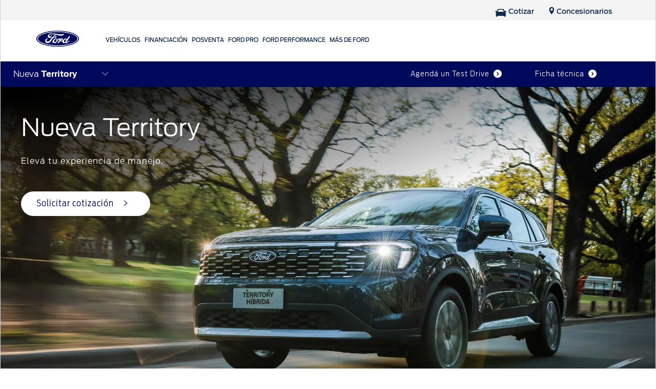

--- FILE ---
content_type: text/html;charset=utf-8
request_url: https://www.ford.com.ar/crossovers-suvs-4x4/territory/?bannerid=territory%7Caspen%7Caspen%7Cstd
body_size: 61100
content:
<!DOCTYPE html>

<!--[if lte IE 8]>     <html class="ie ie8 lte9 lte8 lang_es " lang="es" dir=""> <![endif]-->
<!--[if IE 9]>     <html class="ie ie9 lte9 lang_es " lang="es" dir=""> <![endif]-->
<!--[if gt IE 9]>  <html class="no-js lang_es " lang="es" dir=""> <![endif]-->
<!--[if !IE]><!--> <html class="no-js lang_es " lang="es"> <!--<![endif]-->

<head>
	


<meta http-equiv="X-UA-Compatible" content="IE=Edge"/>


    
<script>
// akam-sw.js install script version 1.3.6
"serviceWorker"in navigator&&"find"in[]&&function(){var e=new Promise(function(e){"complete"===document.readyState||!1?e():(window.addEventListener("load",function(){e()}),setTimeout(function(){"complete"!==document.readyState&&e()},1e4))}),n=window.akamServiceWorkerInvoked,r="1.3.6";if(n)aka3pmLog("akam-setup already invoked");else{window.akamServiceWorkerInvoked=!0,window.aka3pmLog=function(){window.akamServiceWorkerDebug&&console.log.apply(console,arguments)};function o(e){(window.BOOMR_mq=window.BOOMR_mq||[]).push(["addVar",{"sm.sw.s":e,"sm.sw.v":r}])}var i="/akam-sw.js",a=new Map;navigator.serviceWorker.addEventListener("message",function(e){var n,r,o=e.data;if(o.isAka3pm)if(o.command){var i=(n=o.command,(r=a.get(n))&&r.length>0?r.shift():null);i&&i(e.data.response)}else if(o.commandToClient)switch(o.commandToClient){case"enableDebug":window.akamServiceWorkerDebug||(window.akamServiceWorkerDebug=!0,aka3pmLog("Setup script debug enabled via service worker message"),v());break;case"boomerangMQ":o.payload&&(window.BOOMR_mq=window.BOOMR_mq||[]).push(o.payload)}aka3pmLog("akam-sw message: "+JSON.stringify(e.data))});var t=function(e){return new Promise(function(n){var r,o;r=e.command,o=n,a.has(r)||a.set(r,[]),a.get(r).push(o),navigator.serviceWorker.controller&&(e.isAka3pm=!0,navigator.serviceWorker.controller.postMessage(e))})},c=function(e){return t({command:"navTiming",navTiming:e})},s=null,m={},d=function(){var e=i;return s&&(e+="?othersw="+encodeURIComponent(s)),function(e,n){return new Promise(function(r,i){aka3pmLog("Registering service worker with URL: "+e),navigator.serviceWorker.register(e,n).then(function(e){aka3pmLog("ServiceWorker registration successful with scope: ",e.scope),r(e),o(1)}).catch(function(e){aka3pmLog("ServiceWorker registration failed: ",e),o(0),i(e)})})}(e,m)},g=navigator.serviceWorker.__proto__.register;if(navigator.serviceWorker.__proto__.register=function(n,r){return n.includes(i)?g.call(this,n,r):(aka3pmLog("Overriding registration of service worker for: "+n),s=new URL(n,window.location.href),m=r,navigator.serviceWorker.controller?new Promise(function(n,r){var o=navigator.serviceWorker.controller.scriptURL;if(o.includes(i)){var a=encodeURIComponent(s);o.includes(a)?(aka3pmLog("Cancelling registration as we already integrate other SW: "+s),navigator.serviceWorker.getRegistration().then(function(e){n(e)})):e.then(function(){aka3pmLog("Unregistering existing 3pm service worker"),navigator.serviceWorker.getRegistration().then(function(e){e.unregister().then(function(){return d()}).then(function(e){n(e)}).catch(function(e){r(e)})})})}else aka3pmLog("Cancelling registration as we already have akam-sw.js installed"),navigator.serviceWorker.getRegistration().then(function(e){n(e)})}):g.call(this,n,r))},navigator.serviceWorker.controller){var u=navigator.serviceWorker.controller.scriptURL;u.includes("/akam-sw.js")||u.includes("/akam-sw-preprod.js")||u.includes("/threepm-sw.js")||(aka3pmLog("Detected existing service worker. Removing and re-adding inside akam-sw.js"),s=new URL(u,window.location.href),e.then(function(){navigator.serviceWorker.getRegistration().then(function(e){m={scope:e.scope},e.unregister(),d()})}))}else e.then(function(){window.akamServiceWorkerPreprod&&(i="/akam-sw-preprod.js"),d()});if(window.performance){var w=window.performance.timing,l=w.responseEnd-w.responseStart;c(l)}e.then(function(){t({command:"pageLoad"})});var k=!1;function v(){window.akamServiceWorkerDebug&&!k&&(k=!0,aka3pmLog("Initializing debug functions at window scope"),window.aka3pmInjectSwPolicy=function(e){return t({command:"updatePolicy",policy:e})},window.aka3pmDisableInjectedPolicy=function(){return t({command:"disableInjectedPolicy"})},window.aka3pmDeleteInjectedPolicy=function(){return t({command:"deleteInjectedPolicy"})},window.aka3pmGetStateAsync=function(){return t({command:"getState"})},window.aka3pmDumpState=function(){aka3pmGetStateAsync().then(function(e){aka3pmLog(JSON.stringify(e,null,"\t"))})},window.aka3pmInjectTiming=function(e){return c(e)},window.aka3pmUpdatePolicyFromNetwork=function(){return t({command:"pullPolicyFromNetwork"})})}v()}}();</script>
<script>
	var fordMarketingTags = fordMarketingTags ? fordMarketingTags : {};
	fordMarketingTags.liveChatMarker = "true";
</script>















    <title>Camioneta SUV Territory | Ford Argentina</title>
    <meta http-equiv="Content-Type" content="text/html; charset=utf-8"/>
    <meta name="viewport" content="width=device-width, initial-scale=1.0, minimum-scale=1.0, user-scalable=yes"/>
    <meta name="description" content="Camioneta SUV Ford Territory: diseño innovador, tecnología inteligente y seguridad integral. ¡Explorá sus versiones y cotizá la tuya!"/>
    
    
    
    




    <meta property="og:site_name" content="Ford Argentina"/>



    
    
    
    
    
    
    
    <meta property="robots" content="index, follow"/>
    

    
    

    
        <script type="application/ld+json">
            [
  {
    "@context": "https://schema.org/",
    "@type": "ImageObject",
    "contentUrl": "https://www.ford.com.ar/content/dam/Ford/website-assets/latam/ar/nameplate/territory/2025/overview/billboard/far-nueva-territory-overview-billboard-mob.jpg",
    "name": "Concurso Ford Transit Days ",
    "caption": "Ford Territory",
    "author": {
      "@type": "Organization",
      "name": "Ford Motor Company"
    }
  },
  {
    "@context": "https://schema.org/",
    "@type": "ImageObject",
    "contentUrl": "https://www.ford.com.ar/content/ford/ar/es_ar/home/crossovers-suvs-4x4/territory/_jcr_content/par/card/imageComponent/image.imgs.full.high.jpg",
    "name": "Camioneta Ford Territory Blanca",
    "caption": "Camioneta Ford Territory Blanca",
    "author": {
      "@type": "Organization",
      "name": "Ford Motor Company"
    }
  },
  {
    "@context": "https://schema.org/",
    "@type": "ImageObject",
    "contentUrl": "https://www.ford.com.ar/content/ford/ar/es_ar/home/crossovers-suvs-4x4/territory/_jcr_content/par/cardcarousel/items/card/imageComponent/image.imgs.full.high.jpg",
    "name": "Insignia Hybrid de motorización híbrida de la Ford Territory",
    "caption": "Insignia Hybrid de motorización híbrida de la Ford Territory",
    "author": {
      "@type": "Organization",
      "name": "Ford Motor Company"
    }
  },
  {
    "@context": "https://schema.org/",
    "@type": "ImageObject",
    "contentUrl": "https://www.ford.com.ar/content/ford/ar/es_ar/home/crossovers-suvs-4x4/territory/_jcr_content/par/cardcarousel/items/card_copy_517764499/imageComponent/image.imgs.full.high.jpg",
    "name": "Interior de la Ford Territory equipado con la última tecnología",
    "caption": "Interior de la Ford Territory equipado con la última tecnología",
    "author": {
      "@type": "Organization",
      "name": "Ford Motor Company"
    }
  },
  {
    "@context": "https://schema.org/",
    "@type": "ImageObject",
    "contentUrl": "https://www.ford.com.ar/content/ford/ar/es_ar/home/transit-days/_jcr_content/par/cardcarousel_1491409109/items/card_876138243/imageComponent/image.imgs.full.high.png",
    "name": "Pantalla multitáctil con sistema Ford Co-Pilot 360",
    "caption": "Pantalla multitáctil con sistema Ford Co-Pilot 360",
    "author": {
      "@type": "Organization",
      "name": "Ford Motor Company"
    }
  },
  {
    "@context": "https://schema.org/",
    "@type": "ImageObject",
    "contentUrl": "https://www.ford.com.ar/content/ford/ar/es_ar/home/crossovers-suvs-4x4/territory/jcr:content/par/billboard_1075385159/imageComponent/image.imgs.full.high.jpg",
    "name": "Mis Experiencias Ford",
    "caption": "Mis Experiencias Ford",
    "author": {
      "@type": "Organization",
      "name": "Ford Motor Company"
    }
  },
  {
    "@context": "https://schema.org/",
    "@type": "ImageObject",
    "contentUrl": "https://www.ford.com.ar/content/dam/Ford/website-assets/latam/ar/nameplate/territory/2025/models/sel/colorizer/negro-pantera/far-nueva-territory-colorizer-sel-negro-pantera.jpg.dam.full.high.jpg/1750196340051.jpg",
    "name": "Ford Territory color negro pantera",
    "caption": "Ford Territory color negro pantera",
    "author": {
      "@type": "Organization",
      "name": "Ford Motor Company"
    }
  },
  {
    "@context": "https://schema.org/",
    "@type": "ImageObject",
    "contentUrl": "https://www.ford.com.ar/content/dam/Ford/website-assets/latam/ar/nameplate/territory/2025/models/sel/colorizer/gris-cactus/far-nueva-territory-colorizer-sel-gris-cactus.jpg.dam.full.high.jpg/1750196339864.jpg",
    "name": "Ford Territory color gris cactus",
    "caption": "Ford Territory color gris cactus",
    "author": {
      "@type": "Organization",
      "name": "Ford Motor Company"
    }
  },
  {
    "@context": "https://schema.org/",
    "@type": "ImageObject",
    "contentUrl": "https://www.ford.com.ar/content/ford/ar/es_ar/home/crossovers-suvs-4x4/territory/jcr:content/par/billboard_1075385159/imageComponent/image.imgs.full.high.jpg",
    "name": "Ford Territory color blanco oxford",
    "caption": "Ford Territory color blanco oxford",
    "author": {
      "@type": "Organization",
      "name": "Ford Motor Company"
    }
  },
  {
    "@context": "https://schema.org/",
    "@type": "ImageObject",
    "contentUrl": "https://www.ford.com.ar/content/dam/Ford/website-assets/latam/ar/nameplate/territory/2025/models/sel/colorizer/gris-mercurio/far-nueva-territory-colorizer-sel-gris-mercurio.jpg.dam.full.high.jpg/1750196339268.jpg",
    "name": "Ford Territory color gris mercurio",
    "caption": "Ford Territory color gris mercurio",
    "author": {
      "@type": "Organization",
      "name": "Ford Motor Company"
    }
  },
  {
    "@context": "https://schema.org/",
    "@type": "ImageObject",
    "contentUrl": "https://www.ford.com.ar/content/dam/Ford/website-assets/latam/ar/nameplate/territory/2025/models/sel/colorizer/azul-profundo/far-nueva-territory-colorizer-sel-azul-profundo.jpg.dam.full.high.jpg/1750196339501.jpg",
    "name": "Ford Territory color azul profundo",
    "caption": "Ford Territory color azul profundo",
    "author": {
      "@type": "Organization",
      "name": "Ford Motor Company"
    }
  },
  {
    "@context": "https://schema.org/",
    "@type": "ImageObject",
    "contentUrl": "https://www.ford.com.ar/content/ford/ar/es_ar/home/crossovers-suvs-4x4/territory/jcr:content/par/imagegalleryfullscre/image0/image.imgs.full.high.jpg/1762218861900.jpg",
    "name": "Tapizado de eco-cuero de la Ford Territory",
    "caption": "Tapizado de eco-cuero de la Ford Territory",
    "author": {
      "@type": "Organization",
      "name": "Ford Motor Company"
    }
  },
  {
    "@context": "https://schema.org/",
    "@type": "ImageObject",
    "contentUrl": "https://www.ford.com.ar/content/ford/ar/es_ar/home/crossovers-suvs-4x4/territory/jcr:content/par/imagegalleryfullscre/image1/image.imgs.full.high.jpg/1750273799351.jpg",
    "name": "Ford Territory en la calle",
    "caption": "Ford Territory en la calle",
    "author": {
      "@type": "Organization",
      "name": "Ford Motor Company"
    }
  },
  {
    "@context": "https://schema.org/",
    "@type": "ImageObject",
    "contentUrl": "https://www.ford.com.ar/content/ford/ar/es_ar/home/crossovers-suvs-4x4/territory/jcr:content/par/imagegalleryfullscre/image2/image.imgs.full.high.jpg/1750273820497.jpg",
    "name": "Ford Territory con nuevo diseño exterior",
    "caption": "Ford Territory con nuevo diseño exterior",
    "author": {
      "@type": "Organization",
      "name": "Ford Motor Company"
    }
  },
  {
    "@context": "https://schema.org/",
    "@type": "ImageObject",
    "contentUrl": "https://www.ford.com.ar/content/ford/ar/es_ar/home/crossovers-suvs-4x4/territory/jcr:content/par/imagegalleryfullscre/image3/image.imgs.full.high.jpg/1750273851311.jpg",
    "name": "Panel de instrumentos de la Ford Territory",
    "caption": "Panel de instrumentos de la Ford Territory",
    "author": {
      "@type": "Organization",
      "name": "Ford Motor Company"
    }
  },
  {
    "@context": "https://schema.org/",
    "@type": "ImageObject",
    "contentUrl": "https://www.ford.com.ar/content/ford/ar/es_ar/home/crossovers-suvs-4x4/territory/jcr:content/par/imagegalleryfullscre/image4/image.imgs.full.high.jpg/1750273871496.jpg",
    "name": "Ford Territory con faros LED",
    "caption": "Ford Territory con faros LED",
    "author": {
      "@type": "Organization",
      "name": "Ford Motor Company"
    }
  },
  {
    "@context": "https://schema.org/",
    "@type": "ImageObject",
    "contentUrl": "https://www.ford.com.ar/content/ford/ar/es_ar/home/crossovers-suvs-4x4/territory/_jcr_content/par/splitter_copy/splitter0/card_copy/imageComponent/image.imgs.full.high.jpg",
    "name": "Ford Territory versión SEL",
    "caption": "Ford Territory versión SEL",
    "author": {
      "@type": "Organization",
      "name": "Ford Motor Company"
    }
  },
  {
    "@context": "https://schema.org/",
    "@type": "ImageObject",
    "contentUrl": "https://www.ford.com.ar/content/ford/ar/es_ar/home/crossovers-suvs-4x4/territory/_jcr_content/par/splitter_copy/splitter1/card/imageComponent/image.imgs.full.high.jpg",
    "name": "Ford Territory versión Trend Híbrida",
    "caption": "Ford Territory versión Trend Híbrida",
    "author": {
      "@type": "Organization",
      "name": "Ford Motor Company"
    }
  },
  {
    "@context": "https://schema.org/",
    "@type": "ImageObject",
    "contentUrl": "https://www.ford.com.ar/content/ford/ar/es_ar/home/crossovers-suvs-4x4/territory/_jcr_content/par/splitter_copy/splitter2/card_copy/imageComponent/image.imgs.full.high.jpg",
    "name": "Ford Territory versión Titanium",
    "caption": "Ford Territory versión Titanium",
    "author": {
      "@type": "Organization",
      "name": "Ford Motor Company"
    }
  }
]
        </script>
    
        <script type="application/ld+json">
            {
  "@context": "https://schema.org",
  "@type": "FAQPage",
  "mainEntity": [
    {
      "@type": "Question",
      "name": "  ¿Qué diferencia hay entre el motor 1.8L Ecoboost y el 1.5L GTDI HÍBRIDO?",
      "acceptedAnswer": {
        "@type": "Answer",
        "text": "Ambos motores ofrecen un excelente rendimiento. El 1.8L EcoBoost® se destaca por su respuesta ágil y potente. El motor 1.5L GTDI Híbrido Autorrecargable prioriza la eficiencia y un menor consumo de combustible, ideal para entornos urbanos. La combinación de motores permite una autonomía combinada de hasta 1200 km con un tanque de 60 litros, y una experiencia de manejo potente, ágil y silenciosa."
      }
    },
    {
      "@type": "Question",
      "name": "¿Cómo funciona la motorización híbrida? ¿Necesito enchufarla?",
      "acceptedAnswer": {
        "@type": "Answer",
        "text": "No, no necesitás enchufarla. Es una tecnología Híbrida Autorrecargable. El vehículo combina un motor a nafta con uno eléctrico y una batería que se recarga sola mientras manejás, por ejemplo, al frenar. Así, optimiza el consumo y te da mayor autonomía de forma automática."
      }
    },
    {
      "@type": "Question",
      "name": "¿Para cuántas personas es y qué tan espaciosa es?",
      "acceptedAnswer": {
        "@type": "Answer",
        "text": "La Ford Territory tiene capacidad para 5 pasajeros. Su diseño interior se enfoca en la comodidad de todos, con un amplio espacio para las piernas y un baúl de gran capacidad, convirtiéndola en una SUV ideal para las necesidades de una familia. Además, contribuyen al confort general elementos como los asientos de cuero y el moderno Rotary Shifter para el control de la transmisión."
      }
    },
    {
      "@type": "Question",
      "name": "¿Qué sistemas de seguridad ofrece?",
      "acceptedAnswer": {
        "@type": "Answer",
        "text": "Todas las versiones de Territory están equipadas para darte la máxima tranquilidad. Incluyen seguridad pasiva, con múltiples airbags y una estructura reforzada, y seguridad activa con el paquete Ford Co-Pilot 360. Este avanzado sistema te asiste en el manejo para prevenir riesgos y, según la versión, puede incluir Frenado Autónomo de Emergencia y Alerta de Punto Ciego. Además, todas las versiones cuentan con anclajes de seguridad ISOFIX para instalar sillas infantiles de forma fácil y segura."
      }
    },
    {
      "@type": "Question",
      "name": "¿Cómo es el sistema de entretenimiento y conectividad de la Territory?",
      "acceptedAnswer": {
        "@type": "Answer",
        "text": "La Ford Territory cuenta con una pantalla central multitáctil de 12,3 pulgadas con una interfaz intuitiva en todas sus versiones y es compatible con Apple CarPlay y Android Auto de manera inalámbrica, permitiendo una integración perfecta de tu smartphone. Además, el vehículo incorpora un panel de instrumentos digital y ofrece conectividad 4G de serie, lo que permite acceso a Mis Experiencias Ford y diversas funciones remotas."
      }
    }
  ]
}
        </script>
    
    
    
    
    
    
        <meta property="og:title" content="Camioneta SUV Territory | Ford Argentina"/>
        
    
    
    
         
      
                
     
    
    
    
    
    
    
        <meta property="og:description" content="Camioneta SUV Ford Territory: diseño innovador, tecnología inteligente y seguridad integral. ¡Explorá sus versiones y cotizá la tuya!"/>
        
         
      
                
     
    
    
    
    
        <meta property="og:image" content="https://www.ford.com.ar/content/dam/Ford/website-assets/latam/ar/nameplate/territory/2025/overview/billboard/far-nueva-territory-overview-billboard.jpg"/>
        
    
    
         
      
                
     
    
    
    
    
    
         
      
                
    
        <meta name="twitter:title" content="Camioneta SUV Territory | Ford Argentina"/>
     
    
    
    
    
    
         
      
                
    
        <meta name="twitter:description" content="Camioneta SUV Ford Territory: diseño innovador, tecnología inteligente y seguridad integral. ¡Explorá sus versiones y cotizá la tuya!"/>
     
    
    
    
    
    
         
      
                
    
        <meta name="twitter:image" content="https://www.ford.com.ar/content/dam/Ford/website-assets/latam/ar/nameplate/territory/2025/overview/billboard/far-nueva-territory-overview-billboard.jpg"/>
     
    
    
    
    
    
         
      
                
    
        <meta name="twitter:card" content="summary_large_image"/>
     
    
    
            
                
                    
                        <link rel="canonical" href="https://www.ford.com.ar/crossovers-suvs-4x4/territory-hibrida/"/>
                    
                
            
     








    <link rel="shortcut icon" type="image/x-icon" href="/etc/designs/guxfoap/clientlibs/guxfoap/img/favicon.ico"/>

    <!--Empty on purpose. Each renderer that extends abstractPageRenderer and want to add JSON-ID can override this file And head.html would not be touched -->
    <script type="text/javascript"></script>
    <script type="text/javascript">
      var isIE = function() {
        if (/MSIE (\d+\.\d+);/.test(navigator.userAgent) ||
        navigator.userAgent.indexOf("Trident/") != -1 ){
          return true;
        // do stuff with ie-users
        } else {
          return false;
        }
      }
      if (!isIE()) {
        var scriptsList = [];
        function enqueueScript(url) {
          scriptsList.push(url);
        }

        document.onreadystatechange = function () {
          if (document.readyState == "complete") {
            console.log('Page completed, adding scripts');
            setTimeout(function() {
                for (var index in scriptsList) {
                    var url = scriptsList[index];
                    var s = document.createElement('script');
                    s.type = 'text/javascript';
                    s.async = true;
                    s.src = url;
                    var x = document.getElementsByTagName('head')[0];
                    x.appendChild(s);
                }
            });
          }
        };
      }
      function closeAlertModel(el) {
          document.getElementById('custAlertId').style.display = 'none';
      }
    </script>





    








    
        <link type="text/css" rel="stylesheet" media="print" href="/etc/designs/guxfoap/clientlibs/guxfoap-print/css/print.css"/>
    
    
    
<link rel="stylesheet" href="/etc/designs/guxfoap/clientlibs/guxfoap-core.min.css" type="text/css">
<link rel="stylesheet" href="/etc/designs/guxfoap-touchui/clientlibs/guxfoap-common.min.css" type="text/css">
<link rel="stylesheet" href="/etc/designs/guxfoap/clientlibs/guxfoap-common.min.css" type="text/css">
<link rel="stylesheet" href="/etc/designs/guxfoap/clientlibs/guxfoap.min.css" type="text/css">



    
    
<link rel="stylesheet" href="/etc/designs/guxfoap-touchui/clientlibs/guxfoap-touchui.min.css" type="text/css">






    <link type="text/css" rel="stylesheet" href="/etc/designs/guxfoap-touchui/clientlibs/guxfoap-touchui/css/fds-latam.css"/>




    <script id="analytics-properties">
		var fordAnalytics = fordAnalytics ? fordAnalytics : {"country":"Argentina","userLanguage":"esp","pageName":"vehicle:home:<nameplate>","nameplateCode":"Territory_FAR","modelYear":"2025","analyticsPageNameId":"vehicle_home_nameplate","MY":"2025","siteSection":"vehicle","hierarchy":"vehicle:<model year>:<vehicle category>:<nameplate>","nameplate":"ford territory","vehicleCategory":"suv","carCategory":"suv","siteBusinessUnit":"ford-brand","variantName":"vehicle-load","pg":"vhp"}
	</script>





    
        
    
<script src="/etc/designs/guxfoap/clientlibs/guxfoap-init.min.js"></script>



    







    
        <link type="text/css" rel="stylesheet" href="/content/dam/Ford/website-assets/latam/ar/customCSS/marketlanguage-ar.css"/>
    



    





    
        
            
                
                    
                    
                        <script src="//assets.adobedtm.com/248d63c2ff6b/2565ed8af75a/launch-72ad17e37652.min.js"></script>
                    
                
            
        
    












<script>(window.BOOMR_mq=window.BOOMR_mq||[]).push(["addVar",{"rua.upush":"true","rua.cpush":"true","rua.upre":"true","rua.cpre":"true","rua.uprl":"false","rua.cprl":"false","rua.cprf":"false","rua.trans":"SJ-fdb02100-17e1-4fe0-ab8c-6401c2370650","rua.cook":"false","rua.ims":"false","rua.ufprl":"true","rua.cfprl":"true","rua.isuxp":"false","rua.texp":"norulematch","rua.ceh":"false","rua.ueh":"false","rua.ieh.st":"0"}]);</script>
                              <script>!function(a){var e="https://s.go-mpulse.net/boomerang/",t="addEventListener";if("False"=="True")a.BOOMR_config=a.BOOMR_config||{},a.BOOMR_config.PageParams=a.BOOMR_config.PageParams||{},a.BOOMR_config.PageParams.pci=!0,e="https://s2.go-mpulse.net/boomerang/";if(window.BOOMR_API_key="M5NCS-PTZD6-HS3J6-Z6HVP-NJ7T2",function(){function n(e){a.BOOMR_onload=e&&e.timeStamp||(new Date).getTime()}if(!a.BOOMR||!a.BOOMR.version&&!a.BOOMR.snippetExecuted){a.BOOMR=a.BOOMR||{},a.BOOMR.snippetExecuted=!0;var i,_,o,r=document.createElement("iframe");if(a[t])a[t]("load",n,!1);else if(a.attachEvent)a.attachEvent("onload",n);r.src="javascript:void(0)",r.title="",r.role="presentation",(r.frameElement||r).style.cssText="width:0;height:0;border:0;display:none;",o=document.getElementsByTagName("script")[0],o.parentNode.insertBefore(r,o);try{_=r.contentWindow.document}catch(O){i=document.domain,r.src="javascript:var d=document.open();d.domain='"+i+"';void(0);",_=r.contentWindow.document}_.open()._l=function(){var a=this.createElement("script");if(i)this.domain=i;a.id="boomr-if-as",a.src=e+"M5NCS-PTZD6-HS3J6-Z6HVP-NJ7T2",BOOMR_lstart=(new Date).getTime(),this.body.appendChild(a)},_.write("<bo"+'dy onload="document._l();">'),_.close()}}(),"".length>0)if(a&&"performance"in a&&a.performance&&"function"==typeof a.performance.setResourceTimingBufferSize)a.performance.setResourceTimingBufferSize();!function(){if(BOOMR=a.BOOMR||{},BOOMR.plugins=BOOMR.plugins||{},!BOOMR.plugins.AK){var e="true"=="true"?1:0,t="",n="amiavuax3tl4m2lqkrkq-f-afa9d954b-clientnsv4-s.akamaihd.net",i="false"=="true"?2:1,_={"ak.v":"39","ak.cp":"492755","ak.ai":parseInt("322714",10),"ak.ol":"0","ak.cr":8,"ak.ipv":4,"ak.proto":"h2","ak.rid":"32132656","ak.r":45721,"ak.a2":e,"ak.m":"dscx","ak.n":"essl","ak.bpcip":"3.16.10.0","ak.cport":45722,"ak.gh":"23.33.25.8","ak.quicv":"","ak.tlsv":"tls1.3","ak.0rtt":"","ak.0rtt.ed":"","ak.csrc":"-","ak.acc":"","ak.t":"1768969301","ak.ak":"hOBiQwZUYzCg5VSAfCLimQ==jGpzpXIJ8Ws6anaANxsBIRolKAHwr33CMv0HrEi378oBCMlzTkzFxOV+/i23KIJlEpU0eYpleT9aHZOR2gWHe3OGXUcoLiXpW1e+RQUM0YGPnLIcwk8YDRwsMoc10Inmx3BfjB7759I8my/wU0X7lG7r0n5ifV3B17AJE7NsFPzN2B2Buo7a+ZHvvjwKNpf7eXPTLPxEOpEjuZHblWdjZMsNVB7hHvT9/aerksIsZ/H13/ea+UKvmic/YkRTN0i7Wu1mjtmlOIv48xLInDdeMa355eY7p6+5xQvyLpEzJvP8KWpVfEDOQdQqT4D1hLuwjYMOr+WV1dxE6jUuwCEvetz21qsGAHCNS+9mjMdGNKozk3hgKFpwdlMAosnrDwmRCs6T2pMaQKQaM9IEIH7QHX9YxzuQ/iwYD9oeJyZNFmQ=","ak.pv":"54","ak.dpoabenc":"","ak.tf":i};if(""!==t)_["ak.ruds"]=t;var o={i:!1,av:function(e){var t="http.initiator";if(e&&(!e[t]||"spa_hard"===e[t]))_["ak.feo"]=void 0!==a.aFeoApplied?1:0,BOOMR.addVar(_)},rv:function(){var a=["ak.bpcip","ak.cport","ak.cr","ak.csrc","ak.gh","ak.ipv","ak.m","ak.n","ak.ol","ak.proto","ak.quicv","ak.tlsv","ak.0rtt","ak.0rtt.ed","ak.r","ak.acc","ak.t","ak.tf"];BOOMR.removeVar(a)}};BOOMR.plugins.AK={akVars:_,akDNSPreFetchDomain:n,init:function(){if(!o.i){var a=BOOMR.subscribe;a("before_beacon",o.av,null,null),a("onbeacon",o.rv,null,null),o.i=!0}return this},is_complete:function(){return!0}}}}()}(window);</script></head>
<body itemscope itemtype="http://schema.org/WebPage">
	





 

<div><script src="/etc/designs/guxfoap/clientlibs/guxfoap-kernel.min.js"></script>
<script type="text/javascript">
    $CQ(function() {
        CQ_Analytics.SegmentMgr.loadSegments("\/etc\/segmentation");
        CQ_Analytics.ClientContextUtils.init("\/etc\/clientcontext\/ford", "\/content\/ford\/ar\/es_ar\/home\/crossovers\u002Dsuvs\u002D4x4\/territory");

        
    });
</script>
</div>


    <div class="unsupported-browsers">
        <!--[if !IE]><!-->
        <div id="unsupported-browsers-data" data-all-other-browsers-list-details="[{&#34;platformName&#34;:&#34;Android&#34;,&#34;platformVersion&#34;:&#34;4.1&#34;,&#34;browserName&#34;:&#34;Native Android&#34;,&#34;browserVersion&#34;:&#34;&#34;,&#34;platformRegex&#34;:&#34;(Android) ([0-9]+).([0-9]+)&#34;,&#34;browserRegex&#34;:&#34;(AppleWebkit).*n.([0-9]+).([0-9]+)&#34;,&#34;description&#34;:&#34;Native 4.1 on Android&#34;},{&#34;platformName&#34;:&#34;Android&#34;,&#34;platformVersion&#34;:&#34;4.1&#34;,&#34;browserName&#34;:&#34;Chrome&#34;,&#34;browserVersion&#34;:&#34;23&#34;,&#34;platformRegex&#34;:&#34;(Android) ([0-9]+).([0-9]+)&#34;,&#34;browserRegex&#34;:&#34;(Chrome).([0-9]+).([0-9]+)&#34;,&#34;description&#34;:&#34;Chrome 23 on Android&#34;}]" data-chosen-other-browsers-list="[{&#34;browserFamily&#34;:&#34;Native 4.1 on Android&#34;,&#34;mode&#34;:&#34;roadblock&#34;},{&#34;browserFamily&#34;:&#34;Chrome 23 on Android&#34;,&#34;mode&#34;:&#34;overlay&#34;}]" data-roadblock-path="/content/guxap-test/vn/en_vn/site-wide-content/roadblock/unsupported-page" data-overlay-count="3"></div>
        <!--<![endif]-->
        <!--[if IE 6]>
        <div id="unsupported-browsers-data" data-ie-version="6" data-overlay-version="9.0"
             data-roadblock-version="8.0" data-roadblock-path="/content/guxap-test/vn/en_vn/site-wide-content/roadblock/unsupported-page"
             data-overlay-count="3"></div>
        <![endif]-->
        <!--[if IE 7]>
        <div id="unsupported-browsers-data" data-ie-version="7" data-overlay-version="9.0"
             data-roadblock-version="8.0" data-roadblock-path="/content/guxap-test/vn/en_vn/site-wide-content/roadblock/unsupported-page"
             data-overlay-count="3"></div>
        <![endif]-->
        <!--[if IE 8]>
        <div id="unsupported-browsers-data" data-ie-version="8" data-overlay-version="9.0"
             data-roadblock-version="8.0" data-roadblock-path="/content/guxap-test/vn/en_vn/site-wide-content/roadblock/unsupported-page"
             data-overlay-count="3"></div>
        <![endif]-->
        <!--[if IE 9]>
        <div id="unsupported-browsers-data" data-ie-version="9" data-overlay-version="9.0"
             data-roadblock-version="8.0" data-roadblock-path="/content/guxap-test/vn/en_vn/site-wide-content/roadblock/unsupported-page"
             data-overlay-count="3"></div>
        <![endif]-->
    </div>






    
        
        
    
<link rel="stylesheet" href="/etc/designs/guxfoap/clientlibs/guxfoap-unsupported-browsers.min.css" type="text/css">



    




	<div id="global-ux" class="page">
	
    

	





	<div>
    
    
    



    
    <nav class="main-nav fds-header js-fds-header with-shadow ">
        <div class="fds-header-top-nav">
            <div class="fds-header-top-nav-left">
                
            </div>
            <div class="fds-header-top-nav-right">
                <ul class="utility-links">
                    
                        <li class="site-link-chevron" data-cta-utility='false'>
                            
                            <span>
                                <a href="/todos.html" class="    normal">
                                    <i class="site-link-icon icon-nav-vehicle"></i>
                                    <span class="site-link-title">Cotizar</span>
                                </a>
                            </span>
                        </li>
                    
                        <li class="site-link-chevron" data-cta-utility='false'>
                            
                            <span>
                                <a href="/concesionarios.html" class="    normal">
                                    <i class="site-link-icon icon-locate-a-dealer"></i>
                                    <span class="site-link-title">Concesionarios</span>
                                </a>
                            </span>
                        </li>
                    
                        <li class="site-link-chevron" data-cta-utility='false'>
                            
                            
                        </li>
                    
                </ul>
            </div>
        </div>
        <div class="nav-header ">
            <div class="nav-header-left">
                
                
                    <a href="/" class="logo">
                        <img src="/content/dam/Ford/website-assets/latam/ar/home/far-home-ford-logo-header.png" alt="Ford logo, encontrá el vehículo para vos."/>
                    </a>
                
                <div class="skip-to-content"><a href="#end-of-header">Ir al contenido</a>
                </div>
            </div>
            <div class="nav-header-center">

            </div>
            <div class="nav-header-right">
                <a class="toggle-nav-content hamburger-icon">
                    <span class="lines"></span>
                </a>
            </div>
        </div>
        <div id="nav-content" class="nav-content">
            

            <div class="categories">

                <div id="main-top-nav-id-0" class="category" tabindex="-1">
                    
                    
                    
                    <div class="category-inner">
                        <h2 class="category-header">Vehículos</h2>
                        
                        <div>
                            

                        </div>
                    </div>
                </div>


                <!-- don't put this code inside category loop -->
                

            

                <div id="main-top-nav-id-1" class="category" tabindex="-1">
                    
                    
                    
                    <div class="category-inner">
                        <h2 class="category-header">Financiación</h2>
                        
                        <div>
                            

                        </div>
                    </div>
                </div>


                <!-- don't put this code inside category loop -->
                

            

                <div id="main-top-nav-id-2" class="category" tabindex="-1">
                    
                    
                    
                    <div class="category-inner">
                        <h2 class="category-header">Posventa</h2>
                        
                        <div>
                            <div class="richtext section">

	<div style="visibility:hidden">
    
</div>

<div class="common-richtext fds-richtext desktop-h1-48 mobile-h1-30">
	<div class="regular richtext-read-more">
		
        <div style=" " class="desktop hideForMobile"><h3>Mi Ford</h3>

<p><a href="https://www.ford.com.ar/support">Propietarios Ford</a></p>

<p><a href="/mis-experiencias-ford.html">Mis Experiencias Ford</a></p>

<p><a href="https://www.ford.com.ar/support/owner-manuals">Manuales</a></p>

<p><a href="/sistema-sync.html">Pantalla SYNC</a></p>

<p><a href="/posventa/ford-assistance.html">Ford Assistance</a></p>

<p><a href="https://www.ford.com.ar/posventa/ford-app/">App Ford</a></p>


</div>
		<div style=" " class="mobile show-mob-only">
            <h3>Mi Ford</h3>

<p><a href="https://www.ford.com.ar/support">Propietarios Ford</a></p>

<p><a href="/mis-experiencias-ford.html">Mis Experiencias Ford</a></p>

<p><a href="https://www.ford.com.ar/support/owner-manuals">Manuales</a></p>

<p><a href="/sistema-sync.html">Pantalla SYNC</a></p>

<p><a href="/posventa/ford-assistance.html">Ford Assistance</a></p>

<p><a href="https://www.ford.com.ar/posventa/ford-app/">App Ford</a></p>


 
            
			
        </div>
	</div>
</div>



</div>
<div class="richtext section">

	<div style="visibility:hidden">
    
</div>

<div class="common-richtext fds-richtext  ">
	<div class="regular richtext-read-more">
		
        <div style=" " class="desktop hideForMobile"><h3>Servicio</h3>

<p><a href="/posventa.html" class="  ">Ford Posventa</a></p>

<p><a href="/posventa/mantenimientos.html">Servicios de Mantenimiento</a></p>

<p><a href="/posventa/operaciones-frecuentes.html">Operaciones frecuentes</a></p>

<p><a href="/posventa/oportunidades.html">Oportunidades de mecánica ligera</a></p>

<p><a href="/posventa/ford-protect.html">Ford Protect/Garantía extendida</a></p>

<p><a href="https://www.ford.com.ar/support/recalls">Acciones de servicio</a></p>

<p><a href="/posventa/quick-lane.html">Puntos de servicio multimarca Quick Lane<sup>®</sup></a></p>


</div>
		<div style=" " class="mobile show-mob-only">
            <h3>Servicio</h3>

<p><a href="/posventa.html" class="  ">Ford Posventa</a></p>

<p><a href="/posventa/mantenimientos.html">Servicios de Mantenimiento</a></p>

<p><a href="/posventa/operaciones-frecuentes.html">Operaciones frecuentes</a></p>

<p><a href="/posventa/oportunidades.html">Oportunidades de mecánica ligera</a></p>

<p><a href="/posventa/ford-protect.html">Ford Protect/Garantía extendida</a></p>

<p><a href="https://www.ford.com.ar/support/recalls">Acciones de servicio</a></p>

<p><a href="/posventa/quick-lane.html">Puntos de servicio multimarca Quick Lane<sup>®</sup></a></p>


 
            
			
        </div>
	</div>
</div>



</div>
<div class="richtext section">

	<div style="visibility:hidden">
    
</div>

<div class="common-richtext fds-richtext  ">
	<div class="regular richtext-read-more">
		
        <div style=" " class="desktop hideForMobile"><h3>Repuestos y Accesorios</h3>

<p><a class="  new-window" _link_action="new-window" href="https://www.tiendaford.ar/" target="_blank">Tienda Ford</a></p>

<p><a href="/posventa/accesorios.html" class="  ">Accesorios</a></p>

<p><a href="/posventa/repuestos-originales.html" class="  ">Repuestos Originales</a></p>


</div>
		<div style=" " class="mobile show-mob-only">
            <h3>Repuestos y Accesorios</h3>

<p><a class="  new-window" _link_action="new-window" href="https://www.tiendaford.ar/" target="_blank">Tienda Ford</a></p>

<p><a href="/posventa/accesorios.html" class="  ">Accesorios</a></p>

<p><a href="/posventa/repuestos-originales.html" class="  ">Repuestos Originales</a></p>


 
            
			
        </div>
	</div>
</div>



</div>


                        </div>
                    </div>
                </div>


                <!-- don't put this code inside category loop -->
                

            

                <div id="main-top-nav-id-3" class="category" tabindex="-1">
                    
                    
                    
                    <div class="category-inner">
                        <h2 class="category-header">Ford Pro</h2>
                        
                        <div>
                            

                        </div>
                    </div>
                </div>


                <!-- don't put this code inside category loop -->
                

            

                <div id="main-top-nav-id-4" class="category" tabindex="-1">
                    
                    
                    
                    <div class="category-inner">
                        <h2 class="category-header">Ford Performance</h2>
                        
                        <div>
                            

                        </div>
                    </div>
                </div>


                <!-- don't put this code inside category loop -->
                

            

                <div id="main-top-nav-id-5" class="category" tabindex="-1">
                    
                    
                    
                    <div class="category-inner">
                        <h2 class="category-header">Más de Ford</h2>
                        
                        <div>
                            <div class="richtext section">

	<div style="visibility:hidden">
    
</div>

<div class="common-richtext fds-richtext  ">
	<div class="regular richtext-read-more">
		
        <div style=" " class="desktop hideForMobile"><h3 class="FMA__init">Iniciar sesión</h3>

<p><a class=" loginFMA nav__loginFMA" href="#!">Iniciar sesión</a></p>

<p><a href="https://www.ford.com.ar/myaccount/">Mi Cuenta</a></p>

<p><a class=" registerFMA nav__registerFMA" href="#!">Crear una cuenta</a></p>

<p><a class="passwordResetFMA" href="#!">Recuperar contraseña</a></p>

<p><a class=" logoutFMA nav__logoutFMA" href="#!" style="display: none;">Salir</a></p>

<p> </p>

<h3><a class="link-overlay base-url popup-link-initialized" _link_action="link-overlay" href="/#overlay/content/ford/ar/es_ar/site-wide-content/overlays/forms/contact-us.html">Contactanos</a></h3>


</div>
		<div style=" " class="mobile show-mob-only">
            <h3 class="FMA__init">Iniciar sesión</h3>

<p><a class=" loginFMA nav__loginFMA" href="#!">Iniciar sesión</a></p>

<p><a href="https://www.ford.com.ar/myaccount/">Mi Cuenta</a></p>

<p><a class=" registerFMA nav__registerFMA" href="#!">Crear una cuenta</a></p>

<p><a class="passwordResetFMA" href="#!">Recuperar contraseña</a></p>

<p><a class=" logoutFMA nav__logoutFMA" href="#!" style="display: none;">Salir</a></p>

<p> </p>

<h3><a class="link-overlay base-url popup-link-initialized" _link_action="link-overlay" href="/#overlay/content/ford/ar/es_ar/site-wide-content/overlays/forms/contact-us.html">Contactanos</a></h3>


 
            
			
        </div>
	</div>
</div>



</div>
<div class="richtext section">

	<div style="visibility:hidden">
    
</div>

<div class="common-richtext fds-richtext  ">
	<div class="regular richtext-read-more">
		
        <div style=" " class="desktop hideForMobile"><h3>Conocenos</h3>

<p><a class="  " href="/acerca-de-ford/institucional.html">Conocenos</a><br />
<a class="  new-window" href="/forms/novedades.html?intcmp=hm-fttr-fordcomar" target="_blank" _link_action="new-window">Ford Media Center</a><br />
<a class="  " href="/acerca-de-ford/institucional/corporativo.html">Nuestra Historia</a><br />
<a class="  " href="/acerca-de-ford/institucional/nuestro-compromiso.html">Nuestro compromiso</a><br />
<a class="  " href="/recursos-humanos.html">Recursos Humanos</a></p>


</div>
		<div style=" " class="mobile show-mob-only">
            <h3>Conocenos</h3>

<p><a class="  " href="/acerca-de-ford/institucional.html">Conocenos</a><br />
<a class="  new-window" href="/forms/novedades.html?intcmp=hm-fttr-fordcomar" target="_blank" _link_action="new-window">Ford Media Center</a><br />
<a class="  " href="/acerca-de-ford/institucional/corporativo.html">Nuestra Historia</a><br />
<a class="  " href="/acerca-de-ford/institucional/nuestro-compromiso.html">Nuestro compromiso</a><br />
<a class="  " href="/recursos-humanos.html">Recursos Humanos</a></p>


 
            
			
        </div>
	</div>
</div>



</div>
<div class="richtext section">

	<div style="visibility:hidden">
    
</div>

<div class="common-richtext fds-richtext desktop-h1-48 mobile-h1-30">
	<div class="regular richtext-read-more">
		
        <div style=" " class="desktop hideForMobile"><h3>Más</h3>

<p><a class="  new-window" _link_action="new-window" href="/verano-ford.html">Summer 2026</a><br />
<a class="  new-window" _link_action="new-window" href="https://www.guia360ford.com.ar/?utm_source=fordwebsite&amp;utm_medium=fordwebsite&amp;utm_campaign=fordwebsite&amp;utm_id=fordwebsite">Guía 360</a><br />
<a class="  " href="/transit-days.html">Transit Days</a><br />
<a href="/eventos.html">Eventos</a></p>

<p> </p>


</div>
		<div style=" " class="mobile show-mob-only">
            <h3>Más</h3>

<p><a class="  new-window" _link_action="new-window" href="/verano-ford.html">Summer 2026</a><br />
<a class="  new-window" _link_action="new-window" href="https://www.guia360ford.com.ar/?utm_source=fordwebsite&amp;utm_medium=fordwebsite&amp;utm_campaign=fordwebsite&amp;utm_id=fordwebsite">Guía 360</a><br />
<a class="  " href="/transit-days.html">Transit Days</a><br />
<a href="/eventos.html">Eventos</a></p>


 
            
			
        </div>
	</div>
</div>



</div>


                        </div>
                    </div>
                </div>


                <!-- don't put this code inside category loop -->
                

            </div>

            

            <ul class="site-links align-left normal" id="navigation" data-display-vehicle-price="false">
                <li class="chevron-back">
                    <a href="#">
                        <i class="site-link-icon icon-chevron-thin-left"></i>
                    </a>
                </li>
                
                    <li class="site-link-chevron" data-contains-mini-showroom="false">
                        <a class="site-link-nav has-path non-showroom" data-target-category="#main-top-nav-id-0" href="/todos.html?intcmp=hdr-vhcl-tds.html">

                            <i class="site-link-icon gux-icon-vehicle-showroom-outline"></i>
                            <span class="site-link-title">Vehículos</span>
                        </a>
                        
                    </li>
                
                    <li class="site-link-chevron" data-contains-mini-showroom="false">
                        <a class="site-link-nav has-path non-showroom" data-target-category="#main-top-nav-id-1" href="/financiamiento.html">

                            <i class="site-link-icon icon-finance"></i>
                            <span class="site-link-title">Financiación</span>
                        </a>
                        
                    </li>
                
                    <li class="site-link-chevron" data-contains-mini-showroom="false">
                        
                        <a class="site-link-nav non-showroom" data-target-category="#main-top-nav-id-2">

                            <i class="site-link-icon icon-build-price-solid"></i>
                            
                            
                                <span class="site-link-title">Posventa</span>
                            
                        </a>
                    </li>
                
                    <li class="site-link-chevron" data-contains-mini-showroom="false">
                        <a class="site-link-nav has-path non-showroom" data-target-category="#main-top-nav-id-3" href="/fordpro.html">

                            <i class="site-link-icon gux-icon-fleet-outline"></i>
                            <span class="site-link-title">Ford Pro</span>
                        </a>
                        
                    </li>
                
                    <li class="site-link-chevron" data-contains-mini-showroom="false">
                        <a class="site-link-nav has-path non-showroom" data-target-category="#main-top-nav-id-4" href="/performance.html">

                            <i class="site-link-icon icon-nav-vehicle"></i>
                            <span class="site-link-title">Ford Performance</span>
                        </a>
                        
                    </li>
                
                    <li class="site-link-chevron" data-contains-mini-showroom="false">
                        
                        <a class="site-link-nav non-showroom" data-target-category="#main-top-nav-id-5">

                            <i class="site-link-icon gux-icon-tech-solid"></i>
                            
                            
                                <span class="site-link-title">Más de Ford</span>
                            
                        </a>
                    </li>
                
                
            </ul>

            
            
                

                <div class="contact-us">
                    

                    <div class="chat-now">
                        <a href="#"><i class="icon-chat-now"></i>Chat now</a>
                    </div>
                </div>
            

        </div>
    </nav>

    
    
        <div id="fma-conf-latam" data-src="https://www.account.ford.com/etc/fd/fma/bundle.js" data-fma-script="https://www.account.ford.com/etc/fd/fma/bundle.js" data-client-id="766512bb-4271-4834-b16e-a072fa265c42" data-ibm-cid="dbc880e1-bf96-4dba-99ed-ede080063bde" data-app-id="488e3e60-56a3-4573-9e1e-12f0cc4aaa63" data-enable-auto-login="true" data-lang="es_ar" data-property-key="owner_ford" data-redirect-url="https://www.ford.com.ar/myaccount" data-fs-url="https://api.mps.ford.com" data-ibm-url="https://sso.ci.ford.com.ar" data-enable-pkce="true" data-origin-url="https://www.ford.com.ar/content/ford/ar/es_ar/home/crossovers-suvs-4x4/territory.html" data-no-auth-label="INICIAR SESIÓN" data-auth-label="MI FORD">
        </div>
        
    


    
    <div id="end-of-header" tabindex="-1"></div>
    <!--populate for search in Mobile-->
    <input type="hidden" id="soSearchResultPage"/>
    <input type="hidden" id="soPlaceholderText"/>
    <input type="hidden" id="serviceLayerUrl" value="https://api.mss.ford.com"/>
    <input type="hidden" id="isEnableLatamSl" value="true"/>
    <input type="hidden" id="favServiceLayerUrl" value="https://web.favservices.ford.com"/>
    <input type="hidden" id="pageNotFoundUrl" value=".html"/>
    <input type="hidden" id="sessionExpiredUrl" value=".html"/>

    <input type="hidden" id="serverErrorUrl" value=".html"/>
    <input type="hidden" id="currentLocalePath" value="/content/ford/ar/es_ar"/>
    <input type="hidden" id="countryCodeISO" name="countryCodeISO" value="ARG"/>
    <input type="hidden" id="isDynamicPrice" name="isDynamicPrice" value="false"/>
    <input type="hidden" id="startingPriceErrorCode" name="startingPriceErrorCode"/>
    <input type="hidden" id="maxPriceErrorCode" name="maxPriceErrorCode"/>
    <input type="hidden" id="isDynamicPriceBasedLocation" name="isDynamicPriceBasedLocation" value="false"/>
    <input type="hidden" id="nameplatesInSiteTreeJson" name="nameplatesInSiteTreeJson"/>
    <input type="hidden" id="applyCurrencyFormat" name="applyCurrencyFormat" value="true"/>
    <input type="hidden" id="currencyFormatPattern" name="currencyFormatPattern" value="$###.###" data-rounding-format="UNNECESSARY"/>
    <input type="hidden" id="currencyDecSprtr" name="currencyDecSprtr" value=","/>
    <input type="hidden" id="currencyKSprtr" name="currencyKSprtr" value="."/>
    <input type="hidden" id="currencySymbol" name="currencySymbol" value="$"/>
    <input type="hidden" id="duelCurrencyEnabled" name="duelCurrencyEnabled" value="true"/>
    <input type="hidden" id="currencyFormatPattern2" name="currencyFormatPattern2" value="USD ###,###"/>
    <input type="hidden" id="currencyDecSprtr2" name="currencyDecSprtr2" value="."/>
    <input type="hidden" id="currencyKSprtr2" name="currencyKSprtr2" value=","/>
    <input type="hidden" id="currencySymbol2" name="currencySymbol2" value="USD "/>
    <input type="hidden" id="isHotDealsEnabled" name="isHotDealsEnabled" value="false"/>
    <input type="hidden" id="currencyFormatPattern3" name="currencyFormatPattern3" value="$###.###,00" data-rounding-format="UNNECESSARY"/>
    <!-- Params for LH-SL when isLightHouse=false-->
    <input type="hidden" id="isLightHouse" name="isLightHouse" value="false"/>
    <input type="hidden" id="make" name="make"/>
    <input type="hidden" id="preferredLanguage" name="preferredLanguage"/>
    <input type="hidden" id="showProfile" name="showProfile" value="true"/>
    <input type="hidden" id="countryCodeIso2" name="countryCodeIso2"/>
    <input type="hidden" id="sessionDomain" name="sessionDomain" value=".ford.com.cn"/>
    
    <input type="hidden" id="disableContentReplacement" name="disableContentReplacement" data-disable-content-replacement="disableContentReplacement" value="false"/>
    <input type="hidden" id="global-links" name="global-links"/>
    <!-- End Params for LH-SL when isLightHouse=false-->

    <div id="dataErrors" style="display:none"></div>

    <input type="hidden" id="enableMediaTracking" name="enableMediaTracking" value="false"/>
    <input type="hidden" id="mediaTracking" name="mediaTracking"/>
    <span id="syndication-url" style="display: none;">https://ford.com.ar</span>
    <span id="syndication-url-currentPath" data-syndication="currentPath" style="display: none;">https://ford.com.ar/content</span>



</div>






    <div style="display:none;" id="vehicleNameplateKey" data-nameplatekey="Territory_FAR"></div>
    <div style="display:none;" id="vehicleNameplatePage" data-pagename="Territory"></div>
    <div style="display:none;" id="fpsDomainName" data-domainname="https://www.ford.com.ar/fps/script/Ford/ARG"></div>
    <div style="display:none;" id="fpsConfigPath"></div>



	<input type="hidden" id="paymentcalc-nameplateId" value="Territory_FAR"/>


<div id="homePagePopup"></div>


	

	
    <!-- kill switch configuration-->
	

    <!-- main parsys starts -->
	

    <!-- main parsys ends -->
	

	



<div class="content clearfix">
	
		
	
    <!-- kill switch configuration-->
     
	
		<div>
    <div class="hidden" id="prices-display-configuration" data-market-wide-prices-display="true" data-nameplate-codes="null"></div>

</div>
	
    <!-- main parsys starts -->
	<div><div class="secondaryNavigation section">
    
    
    
        
    


    <div class="secondaryNavigation   bar-fds-blue">
        
        <div class="navigation row">
            <div class="navigation-vertical columns collapsed large-5">

	<div style="visibility:hidden">
    
</div>

<div class="common-richtext fds-richtext  ">
	<div class="regular richtext-read-more">
		
        <div style=" " class="desktop hideForMobile"><h2>Nueva <b>Territory</b></h2>

<ul>
<li><a class="  " href="/crossovers-suvs-4x4/territory.html">Información General</a></li>
<li><a class="  " href="/crossovers-suvs-4x4/territory/mas-informacion.html">Más Información</a></li>
<li><a href="/crossovers-suvs-4x4/territory/modelos/sel.html.html" class="  ">SEL</a></li>
<li><a href="/crossovers-suvs-4x4/territory/modelos/trend-hibrida.html">Trend Híbrida</a></li>
<li><a href="/crossovers-suvs-4x4/territory/modelos/titanium.html.html" class="  ">Titanium</a></li>
</ul>


</div>
		<div style=" " class="mobile show-mob-only">
            <h2>Nueva <b>Territory</b></h2>

<ul>
<li><a class="  " href="/crossovers-suvs-4x4/territory.html">Información General</a></li>
<li><a class="  " href="/crossovers-suvs-4x4/territory/mas-informacion.html">Más Información</a></li>
<li><a href="/crossovers-suvs-4x4/territory/modelos/sel.html.html" class="  ">SEL</a></li>
<li><a href="/crossovers-suvs-4x4/territory/modelos/trend-hibrida.html">Trend Híbrida</a></li>
<li><a href="/crossovers-suvs-4x4/territory/modelos/titanium.html.html" class="  ">Titanium</a></li>
</ul>


 
            
			
        </div>
	</div>
</div>



</div>
            
            <div class="navigation-horizontal columns collapsed large-7">

	<div style="visibility:hidden">
    
</div>

<div class="common-richtext fds-richtext  ">
	<div class="regular richtext-read-more">
		
        <div style=" " class="desktop hideForMobile"><ul>
<li><a class="  new-window" _link_action="new-window" href="/test-drive.html" target="_blank"><span
      class="font-light">Agendá un Test Drive</span></a></li>
<li><a class="  new-window" href="/content/dam/Ford/website-assets/latam/ar/nameplate/territory/2025/pdf/far-nueva-territory-ficha-tecnica.pdf" target="_blank" _link_action="new-window"><span class="font-light">Ficha técnica</span></a></li>
</ul>


</div>
		<div style=" " class="mobile show-mob-only">
            <ul>
<li><a class="  new-window" _link_action="new-window" href="/test-drive.html" target="_blank"><span
      class="font-light">Agendá un Test Drive</span></a></li>
<li><a class="  new-window" href="/content/dam/Ford/website-assets/latam/ar/nameplate/territory/2025/pdf/far-nueva-territory-ficha-tecnica.pdf" target="_blank" _link_action="new-window"><span class="font-light">Ficha técnica</span></a></li>
</ul>


 
            
			
        </div>
	</div>
</div>



</div>
        </div>
    
    </div>
    

    


    
    
        
    



</div>
<div class="billboard section">



    <div class="fds-billboard-desktop-image">
        <div class="fmc-billboard fmc-billboard--height-100vh  fmc-billboard--justify-start fmc-billboard--align-start fmc-billboard--align-start-mobile fds-color__bg--none min-height">
            <div class="fmc-billboard__image fmc-billboard__imageDesktop" style=" background-image: url(\2f content\2f dam\2f Ford\2fwebsite-assets\2flatam\2f ar\2fnameplate\2fterritory\2f 2025\2foverview\2f billboard\2f far-nueva-territory-overview-billboard.jpg); background-position: center;" role="img" aria-label="SUV Ford Territory Híbrida" title="SUV Ford Territory Híbrida">
                  <img src="/content/dam/Ford/website-assets/latam/ar/nameplate/territory/2025/overview/billboard/far-nueva-territory-overview-billboard.jpg" alt="SUV Ford Territory Híbrida"/>
            </div>
            <div class="fmc-billboard__image fmc-billboard__imageMobile" style=" background-image: url(\2f content\2f dam\2f Ford\2fwebsite-assets\2flatam\2f ar\2fnameplate\2fterritory\2f 2025\2foverview\2f billboard\2f far-nueva-territory-overview-billboard-mob.jpg); background-position: center;" role="img" aria-label="SUV Ford Territory Híbrida" title="SUV Ford Territory Híbrida">
                  <img src="/content/dam/Ford/website-assets/latam/ar/nameplate/territory/2025/overview/billboard/far-nueva-territory-overview-billboard-mob.jpg" alt="SUV Ford Territory Híbrida"/>
            </div>
            <div class=" "></div>
            <div class=" "></div>
            <div class="fmc-billboard__content fmc-billboard--text-align-left">
                <div class="fds-billboard__content--title"><h1>Nueva Territory</h1>


</div>
                <div class="fds-billboard__content--body"><p>Elevá tu experiencia de manejo.</p>




</div>
                <div class="content_buttons">
                    
                        <div class="js-fds-primary-button fds-primary-button fds-color__bg--light">
                            <a class="fds-primary-button__button" href="/cotizacion/territory.html">

                                            <span class="fds-primary-button__button-text fds-primary-button__button-icon--chevron-right">
                                                Solicitar cotización
                                            </span>
                            </a>

                        </div>

                    
                    <div class="fds-billboard-mobile-button-content" style="margin-bottom: "></div>
                </div>
            </div>
        </div>
    </div>




</div>
<div class="richtext section">

	<div style="visibility:hidden">
    
</div>

<div class="common-richtext fds-richtext desktop-h1-48 mobile-h1-30">
	<div class="regular richtext-read-more">
		
        <div style="padding-top:3%;padding-left:3%;padding-bottom:3%;padding-right:3%; " class="desktop hideForMobile"><table style="width: 100.0%;" cellspacing="0" cellpadding="0"
        border="0">
<tbody><tr><td
        style="padding-left: 3.0%;border-left: rgb(221,221,221) solid 1.0px;border-right: rgb(221,221,221) solid 1.0px;"
            width="34%"><p><span
            style="color: rgb(0,9,91);">Versiones</span></p>
<p><span
        style="color: rgb(0,9,91);"><b>SEL<br />
 Trend Híbrida<br />
 Titanium</b></span></p>
</td>
<td
        style="padding-left: 3.0%;border-left: rgb(221,221,221) solid 1.0px;border-right: rgb(221,221,221) solid 1.0px;"
            width="34%"><p><span
            style="color: rgb(0,9,91);">Motor y potencia</span></p>
<p><span
        style="color: rgb(0,9,91);"><b>1.8L EcoBoost<br />
 1.5L GTDI Híbrido (Ciclo Miller)</b></span></p>
</td>
<td
        style="padding-left: 3.0%;border-left: rgb(221,221,221) solid 1.0px;"
            width="33%"><p><span
            style="color: rgb(0,9,91);">Tracción y transmisión</span></p>
<p><span style="color: rgb(0,9,91);"><b>4x2 / Automática de 7 velocidades<br />
 4x2 / Automática 2DHT</b></span></p>
</td>
</tr></tbody></table>


</div>
		<div style="padding-top:14%;padding-left:5%;padding-right:5%; " class="mobile show-mob-only">
            <p><span style="color: rgb(0,9,91);">Versiones<br />
 <b>SEL<br />
 Trend Híbrida<br />
 Titanium</b></span></p>

<p><span style="color: rgb(0,9,91);">Motor y potencia<br />
 <b>1.8L EcoBoost<br />
 1.5L GTDI Híbrido (Ciclo Miller)</b></span></p>

<p><span style="color: rgb(0,9,91);">Tracción y transmisión<br />
 <b>4x2 / Automática de 7 velocidades<br />
 4x2 / Automática 2DHT</b></span></p>


 
            
			
        </div>
	</div>
</div>



</div>
<div class="richtext section">

	<div style="visibility:hidden">
    
</div>

<div class="common-richtext fds-richtext  ">
	<div class="regular richtext-read-more">
		
        <div style="padding-top:5%;padding-left:12%;padding-bottom:3%;padding-right:12%; " class="desktop hideForMobile"><h2 style="text-align: center;"><span class="cl-ford-blue">Territory</span></h2>

<p style="text-align: center;"><span class="cl-ford-blue"><span class="font-medium">La evolución del diseño, funcionalidad, tecnología y seguridad.</span></span></p>


</div>
		<div style="padding-top:14%;padding-left:5%;padding-right:5%; " class="mobile show-mob-only">
            <h2 style="text-align: center;"><span class="cl-ford-blue">Territory</span></h2>

<p style="text-align: center;"><span class="cl-ford-blue"><span class="font-medium">La evolución del diseño, funcionalidad, tecnología y seguridad.</span></span></p>


 
            
			
        </div>
	</div>
</div>



</div>
<div class="card section">




        <div class="fds-cards__card fds-cards__card--quiet   fds-cards__card--expand">

            
                <div class="fds-cards__media-area">

                    

    
    
        

            <img src="/content/ford/ar/es_ar/home/crossovers-suvs-4x4/territory/_jcr_content/par/card/imageComponent/image.imgs.full.high.jpg" data-browser='{}' class="fds-simple-card__image" draggable="false" alt="Diseño interior de la Ford Territory"/>
        
    







                    
                </div>
            

            

            <div class="fds-cards__content">

                
                    <h2 class="fds-cards__title fds-card-centered" id="gvb-1">
                        Diseño
                    </h2>
                

                

                
                    <div class="fds-cards__body">
                        <div style="min-height: 185.0px;"><p style="text-align: center;">Elegante y funcional, la nueva Territory se distingue por la calidad de sus terminaciones y su generoso espacio interior.</p>
</div>


<p style="text-align: center;"><a href="/crossovers-suvs-4x4/territory/mas-informacion.html#diseno" class=" fds-primary-button fds-dark text-capitalize " _link_style="fds-primary-button fds-dark text-capitalize">Descubrir Diseño<span class="fds-chevron fds-chevron-right"></span></a></p>





                    </div>
                
                
            </div>
        </div>




</div>
<div class="cardCarousel section">



    

    <div class="js-fds-card-carousel" data-card-carousel-id="card01">

        <div class="fds-card-carousel" style="display: flex; padding-bottom: 40px;">
            
                <div>
                    
                        




        <div class="fds-cards__card    ">

            
                <div class="fds-cards__media-area">

                    

    
    
        

            <img src="/content/ford/ar/es_ar/home/crossovers-suvs-4x4/territory/_jcr_content/par/cardcarousel/items/card/imageComponent/image.imgs.full.high.jpg" data-browser='{}' class="fds-simple-card__image" draggable="false" alt="Motorización"/>
        
    







                    
                </div>
            

            

            <div class="fds-cards__content">

                
                    <h2 class="fds-cards__title " id="gvb-1">
                        Motorización
                    </h2>
                

                

                
                    <div class="fds-cards__body">
                        <p>Elegí entre la potencia EcoBoost o la eficiencia híbrida. Encontrá el motor perfecto que se adapta a tu ritmo de conducción y a tus necesidades.</p>















                    </div>
                
                
                    <div class="fds-cards__footer ">

                        
                            <a class="fds-primary-button fds-dark" href="/content/ford/ar/es_ar/home/crossovers-suvs-4x4/territory/mas-informacion" target="_self">
                                
                                Descubrir motorización
                                
                            </a>
                        
                        

                    </div>
                
            </div>
        </div>





                    
                </div>
            
                <div>
                    
                        




        <div class="fds-cards__card    ">

            
                <div class="fds-cards__media-area">

                    

    
    
        

            <img src="/content/ford/ar/es_ar/home/crossovers-suvs-4x4/territory/_jcr_content/par/cardcarousel/items/card_copy_517764499/imageComponent/image.imgs.full.high.jpg" data-browser='{}' class="fds-simple-card__image" draggable="false" alt="Ford Territory equipada con la mejor tecnología"/>
        
    







                    
                </div>
            

            

            <div class="fds-cards__content">

                
                    <h2 class="fds-cards__title " id="gvb-1">
                        Tecnología
                    </h2>
                

                

                
                    <div class="fds-cards__body">
                        <div style="min-height: 185.0px;"><p>Disfrutá una experiencia de conducción inigualable gracias a la tecnología innovadora pensada para optimizar tus viajes.</p>
</div>




<hr />





<p style="text-align: center;"><a href="/crossovers-suvs-4x4/territory/mas-informacion.html#tecnologia" class=" fds-primary-button fds-dark text-capitalize " _link_style="fds-primary-button fds-dark text-capitalize">Descubrir Tecnología<span class="fds-chevron fds-chevron-right"></span></a></p>









                    </div>
                
                
            </div>
        </div>





                    
                </div>
            
                <div>
                    
                        




        <div class="fds-cards__card    ">

            
                <div class="fds-cards__media-area">

                    

    
    
        

            <img src="/content/ford/ar/es_ar/home/crossovers-suvs-4x4/territory/_jcr_content/par/cardcarousel/items/card_copy_copy/imageComponent/image.imgs.full.high.jpg" data-browser='{}' class="fds-simple-card__image" draggable="false" alt="Ford Territory con Co-Pilot 360 para más seguridad"/>
        
    







                    
                </div>
            

            

            <div class="fds-cards__content">

                
                    <h2 class="fds-cards__title " id="gvb-1">
                        Seguridad
                    </h2>
                

                

                
                    <div class="fds-cards__body">
                        <div style="min-height: 185.0px;"><p>Con Ford Co-Pilot 360, un conjunto de asistencias que facilita y protege cada maniobra al volante elevando tu seguridad.</p>
</div>




<hr />





<p style="text-align: center;"><a href="/crossovers-suvs-4x4/territory/mas-informacion.html#seguridad" class=" fds-primary-button fds-dark text-capitalize " _link_style="fds-primary-button fds-dark text-capitalize">Descubrir Seguridad <span class="fds-chevron fds-chevron-right"></span></a></p>









                    </div>
                
                
            </div>
        </div>





                    
                </div>
            
        </div>

        <div class="fds-carousel-indicator">
            <div class="fds-carousel-indicator-wrapper">
                <button class="fds-carousel-indicator__directional-button fds-carousel-indicator__directional-button--previous">
                    <span class="fds-carousel-indicator__directional-button__text"></span>
                </button>
                <div class="fds-carousel-indicator__pagination-wrapper">
                    <p class="fds-carousel-indicator__pagination-text" data-text-separator="de"></p>
                </div>
                <button class="fds-carousel-indicator__directional-button fds-carousel-indicator__directional-button--next">
                    <span class="fds-carousel-indicator__directional-button__text"></span>
                </button>
            </div>
        </div>
    </div>





</div>
<div class="billboard section">

    <div style="visibility:hidden">
    
</div>

    
    <div class=" billboard-content common-billboard  ">
         
        
        <input type="hidden" name="enabledDynamicPricing" value="false"/>
        

        

        

            <div class="billboard-inner">

                
                <div class="billboard-image ">
                    
    <div class="common-image  ">
    <div class="component-content            ">
        
        

        
        


    
        
            
                <!--lazyload only-->
                <picture>
                    
                        <source data-srcset="/content/ford/ar/es_ar/home/crossovers-suvs-4x4/territory/jcr:content/par/billboard_1075385159/imageComponent/image.imgs.full.high.jpg" media="(min-width: 1200px)"/>
                    
                        <source data-srcset="/content/ford/ar/es_ar/home/crossovers-suvs-4x4/territory/jcr:content/par/billboard_1075385159/imageComponent/image.imgs.full.high.jpg" media="(min-width: 992px)"/>
                    
                        <source data-srcset="/content/ford/ar/es_ar/home/crossovers-suvs-4x4/territory/jcr:content/par/billboard_1075385159/imageComponent/image.imgs.full.high.jpg" media="(min-width: 768px)"/>
                    
                        <source data-srcset="/content/dam/Ford/website-assets/latam/ar/home/mis-experiencias-ford/namplate-billboard/far-experiencias-ford-billboard.jpg/jcr:content/renditions/small.jpeg" media="(min-width: 480px)"/>
                    
                        <source data-srcset="/content/dam/Ford/website-assets/latam/ar/home/mis-experiencias-ford/namplate-billboard/far-experiencias-ford-billboard.jpg/jcr:content/renditions/small.jpeg" media="(min-width: 0px)"/>
                    
                    
                    
                    
                        <img data-src="/content/ford/ar/es_ar/home/crossovers-suvs-4x4/territory/jcr:content/par/billboard_1075385159/imageComponent/image.imgs.full.high.jpg" data-browser='{}' draggable="false" class="lazyload" alt="Mis Experiencias"/>
                    
                </picture>
                

            

            
            <div></div>
        
    

        <div>
            
        </div>
       
    </div>
    </div>






                </div>
                <div class="billboard-paragraph" data-style-desktop=" " data-style-mobile=" ">
                     
                    <div><div class="richtext section">

	<div style="visibility:hidden">
    <a id="10cosas" style="visibility:hidden"></a>
</div>

<div class="common-richtext fds-richtext desktop-h1-48 mobile-h1-30">
	<div class="regular richtext-read-more">
		
        <div style="padding-top:17%;padding-left:6%;padding-bottom:3%; " class="desktop hideForMobile"><p style="text-align: left;"><a class=" fds-primary-button fds-light text-capitalize " _link_style="fds-primary-button fds-light text-capitalize" href="/mis-experiencias-ford.html">Descubrir &gt;</a></p>


</div>
		<div style="padding-top:50%;padding-left:14%;padding-right:14%; " class="mobile show-mob-only">
            <p style="text-align: center;"><a class=" fds-primary-button fds-light small-fds-button text-capitalize " _link_style="fds-primary-button fds-light small-fds-button text-capitalize" href="/mis-experiencias-ford.html">Descubrir &gt;</a></p>


 
            
			
        </div>
	</div>
</div>



</div>

</div>
                </div>
                
                
            </div>
        
    </div>



</div>
<div class="richtext section">

	<div style="visibility:hidden">
    
</div>

<div class="common-richtext fds-richtext desktop-h1-42 mobile-h1-22">
	<div class="regular richtext-read-more">
		
        <div style=" margin-top:5%;margin-left:5%;margin-right:5%;" class="desktop hideForMobile"><h3 style="text-align: center;"><span class="cl-ford-blue">Colores</span></h3>


</div>
		<div style=" margin-top:10%;margin-left:5%;margin-right:5%;" class="mobile show-mob-only">
            <h3 style="text-align: center;"><span class="cl-ford-blue">Colores</span></h3>


 
            
			
        </div>
	</div>
</div>



</div>
<div class="segmentedControl section">
    <div class="component-content" data-tab-fixed="false">

        

        <div class="js-fmc-segmented-control fmc-segmented-control">
            <section class="fmc-segmented-control__controls">
        <span class="fmc-segmented-control__slider">
          <span class="fmc-segmented-control__slider-text"></span>
        </span>
                <div role="tablist" class="fmc-segmented-control__buttons" aria-label="Features">
                    
                        <button role="tab" class="fmc-segmented-control__button" aria-selected="true" aria-controls="segmented-control-panel0" id="segmented-control-button0">
                            <span class="fmc-segmented-control__button-text"><p>SEL</p>




















</span>
                        </button>
                    
                        <button role="tab" class="fmc-segmented-control__button" aria-selected="false" aria-controls="segmented-control-panel1" id="segmented-control-button1">
                            <span class="fmc-segmented-control__button-text"><p>Trend Híbrida</p>


</span>
                        </button>
                    
                        <button role="tab" class="fmc-segmented-control__button" aria-selected="false" aria-controls="segmented-control-panel2" id="segmented-control-button2">
                            <span class="fmc-segmented-control__button-text"><p>Titanium</p>




















</span>
                        </button>
                    
                </div>
            </section>
            <section class="fmc-segmented-control__panels">
                
                    <div role="tabpanel" id="segmented-control-panel0" class="fmc-segmented-control__panel" aria-labelledby="segmented-control-button0" tabindex="0" data-componentPath="/content/ford/ar/es_ar/home/crossovers-suvs-4x4/territory/jcr:content/par/segmentedcontrol/segmented-0">
                        
                        <div><div class="colorizer section">
    
    
        
        
    



    <span class="configuration" data-exterior='[]' data-interior='[]' data-tab3='[]' data-tab4='[]' data-enablefds="false"></span>

    <section>
        <div class="colorizer">
            <div class="component-label"></div>
            <div class="tabs">
                <ul class="tab-links" id="colorizerMainTab">
                    
                        
                        
                        
                        
                        
                        
                        
                    
                        
                        
                        
                        
                        
                        
                        
                    
                        
                        
                        
                        
                        
                        
                        
                    
                        
                        
                        
                        
                        
                        
                        
                    
                        
                        
                        
                        
                        <li><a id="colorizerTab" href="#colorizer">Disponible en</a></li>
                        
                        
                    
                        
                        
                        
                        
                        
                        
                        
                    
                        
                        
                        
                        
                        
                        
                        
                    

                </ul>

                <div class="tab-content">

                    
                    

                    
                    

                    
                    

                    
                    

                    <div class="mobile-nav " tab-index="colorizerTab">Disponible en<span class="icon"></span></div>
                    <div id="colorizer" class="tab clearfix color-swatch-component">
                        <ul id="colorizerMainImg" class="main-picture">
                            
    <li class="item">
        
            <div>
                <span class="item-label ">Negro Pantera
                </span>
            </div>
        

        
            <source srcset="/content/dam/Ford/website-assets/latam/ar/nameplate/territory/2025/models/sel/colorizer/negro-pantera/far-nueva-territory-colorizer-sel-negro-pantera.jpg.dam.full.high.jpg/1750196341572.jpg" media="(min-width: 1200px)"/>
        
            <source srcset="/content/dam/Ford/website-assets/latam/ar/nameplate/territory/2025/models/sel/colorizer/negro-pantera/far-nueva-territory-colorizer-sel-negro-pantera.jpg.dam.full.high.jpg/1750196341572.jpg" media="(min-width: 992px)"/>
        
            <source srcset="/content/dam/Ford/website-assets/latam/ar/nameplate/territory/2025/models/sel/colorizer/negro-pantera/far-nueva-territory-colorizer-sel-negro-pantera.jpg.dam.full.high.jpg/1750196341572.jpg" media="(min-width: 768px)"/>
        
            <source srcset="/content/dam/Ford/website-assets/latam/ar/nameplate/territory/2025/models/sel/colorizer/negro-pantera/far-nueva-territory-colorizer-sel-negro-pantera.jpg.dam.620.high.jpg/1750196341572.jpg" media="(min-width: 480px)"/>
        
            <source srcset="/content/dam/Ford/website-assets/latam/ar/nameplate/territory/2025/models/sel/colorizer/negro-pantera/far-nueva-territory-colorizer-sel-negro-pantera.jpg.dam.480.high.jpg/1750196341572.jpg" media="(min-width: 0px)"/>
        
        

        
        
            <img src="/content/dam/Ford/website-assets/latam/ar/nameplate/territory/2025/models/sel/colorizer/negro-pantera/far-nueva-territory-colorizer-sel-negro-pantera.jpg.dam.full.high.jpg/1750196341572.jpg" draggable="false" title="Negro Pantera" alt="Ford Territory SEL Negro Pantera"/>
        
    </li>

                        
                            
    <li class="item">
        
            <div>
                <span class="item-label ">Gris Cactus
                </span>
            </div>
        

        
            <source srcset="/content/dam/Ford/website-assets/latam/ar/nameplate/territory/2025/models/sel/colorizer/gris-cactus/far-nueva-territory-colorizer-sel-gris-cactus.jpg.dam.full.high.jpg/1750196341211.jpg" media="(min-width: 1200px)"/>
        
            <source srcset="/content/dam/Ford/website-assets/latam/ar/nameplate/territory/2025/models/sel/colorizer/gris-cactus/far-nueva-territory-colorizer-sel-gris-cactus.jpg.dam.full.high.jpg/1750196341211.jpg" media="(min-width: 992px)"/>
        
            <source srcset="/content/dam/Ford/website-assets/latam/ar/nameplate/territory/2025/models/sel/colorizer/gris-cactus/far-nueva-territory-colorizer-sel-gris-cactus.jpg.dam.full.high.jpg/1750196341211.jpg" media="(min-width: 768px)"/>
        
            <source srcset="/content/dam/Ford/website-assets/latam/ar/nameplate/territory/2025/models/sel/colorizer/gris-cactus/far-nueva-territory-colorizer-sel-gris-cactus.jpg.dam.620.high.jpg/1750196341211.jpg" media="(min-width: 480px)"/>
        
            <source srcset="/content/dam/Ford/website-assets/latam/ar/nameplate/territory/2025/models/sel/colorizer/gris-cactus/far-nueva-territory-colorizer-sel-gris-cactus.jpg.dam.480.high.jpg/1750196341211.jpg" media="(min-width: 0px)"/>
        
        

        
        
            <img src="/content/dam/Ford/website-assets/latam/ar/nameplate/territory/2025/models/sel/colorizer/gris-cactus/far-nueva-territory-colorizer-sel-gris-cactus.jpg.dam.full.high.jpg/1750196341211.jpg" draggable="false" title="Gris Cactus" alt="Ford Territory SEL Gris Cactus"/>
        
    </li>

                        
                            
    <li class="item">
        
            <div>
                <span class="item-label ">Blanco Oxford
                </span>
            </div>
        

        
            <source srcset="/content/dam/Ford/website-assets/latam/ar/nameplate/territory/2025/models/sel/colorizer/blanco-oxford/far-nueva-territory-colorizer-sel-blanco-oxford.jpg.dam.full.high.jpg/1750196341047.jpg" media="(min-width: 1200px)"/>
        
            <source srcset="/content/dam/Ford/website-assets/latam/ar/nameplate/territory/2025/models/sel/colorizer/blanco-oxford/far-nueva-territory-colorizer-sel-blanco-oxford.jpg.dam.full.high.jpg/1750196341047.jpg" media="(min-width: 992px)"/>
        
            <source srcset="/content/dam/Ford/website-assets/latam/ar/nameplate/territory/2025/models/sel/colorizer/blanco-oxford/far-nueva-territory-colorizer-sel-blanco-oxford.jpg.dam.full.high.jpg/1750196341047.jpg" media="(min-width: 768px)"/>
        
            <source srcset="/content/dam/Ford/website-assets/latam/ar/nameplate/territory/2025/models/sel/colorizer/blanco-oxford/far-nueva-territory-colorizer-sel-blanco-oxford.jpg.dam.620.high.jpg/1750196341047.jpg" media="(min-width: 480px)"/>
        
            <source srcset="/content/dam/Ford/website-assets/latam/ar/nameplate/territory/2025/models/sel/colorizer/blanco-oxford/far-nueva-territory-colorizer-sel-blanco-oxford.jpg.dam.480.high.jpg/1750196341047.jpg" media="(min-width: 0px)"/>
        
        

        
        
            <img src="/content/dam/Ford/website-assets/latam/ar/nameplate/territory/2025/models/sel/colorizer/blanco-oxford/far-nueva-territory-colorizer-sel-blanco-oxford.jpg.dam.full.high.jpg/1750196341047.jpg" draggable="false" title="Blanco Oxford" alt="Ford Territory SEL Blanco Oxford"/>
        
    </li>

                        
                            
    <li class="item">
        
            <div>
                <span class="item-label ">Gris Mercurio
                </span>
            </div>
        

        
            <source srcset="/content/dam/Ford/website-assets/latam/ar/nameplate/territory/2025/models/sel/colorizer/gris-mercurio/far-nueva-territory-colorizer-sel-gris-mercurio.jpg.dam.full.high.jpg/1750196340092.jpg" media="(min-width: 1200px)"/>
        
            <source srcset="/content/dam/Ford/website-assets/latam/ar/nameplate/territory/2025/models/sel/colorizer/gris-mercurio/far-nueva-territory-colorizer-sel-gris-mercurio.jpg.dam.full.high.jpg/1750196340092.jpg" media="(min-width: 992px)"/>
        
            <source srcset="/content/dam/Ford/website-assets/latam/ar/nameplate/territory/2025/models/sel/colorizer/gris-mercurio/far-nueva-territory-colorizer-sel-gris-mercurio.jpg.dam.full.high.jpg/1750196340092.jpg" media="(min-width: 768px)"/>
        
            <source srcset="/content/dam/Ford/website-assets/latam/ar/nameplate/territory/2025/models/sel/colorizer/gris-mercurio/far-nueva-territory-colorizer-sel-gris-mercurio.jpg.dam.620.high.jpg/1750196340092.jpg" media="(min-width: 480px)"/>
        
            <source srcset="/content/dam/Ford/website-assets/latam/ar/nameplate/territory/2025/models/sel/colorizer/gris-mercurio/far-nueva-territory-colorizer-sel-gris-mercurio.jpg.dam.480.high.jpg/1750196340092.jpg" media="(min-width: 0px)"/>
        
        

        
        
            <img src="/content/dam/Ford/website-assets/latam/ar/nameplate/territory/2025/models/sel/colorizer/gris-mercurio/far-nueva-territory-colorizer-sel-gris-mercurio.jpg.dam.full.high.jpg/1750196340092.jpg" draggable="false" title="Gris Mercurio" alt="Ford Territory SEL Gris Mercurio"/>
        
    </li>

                        
                            
    <li class="item">
        
            <div>
                <span class="item-label ">Azul Profundo
                </span>
            </div>
        

        
            <source srcset="/content/dam/Ford/website-assets/latam/ar/nameplate/territory/2025/models/sel/colorizer/azul-profundo/far-nueva-territory-colorizer-sel-azul-profundo.jpg.dam.full.high.jpg/1750196340677.jpg" media="(min-width: 1200px)"/>
        
            <source srcset="/content/dam/Ford/website-assets/latam/ar/nameplate/territory/2025/models/sel/colorizer/azul-profundo/far-nueva-territory-colorizer-sel-azul-profundo.jpg.dam.full.high.jpg/1750196340677.jpg" media="(min-width: 992px)"/>
        
            <source srcset="/content/dam/Ford/website-assets/latam/ar/nameplate/territory/2025/models/sel/colorizer/azul-profundo/far-nueva-territory-colorizer-sel-azul-profundo.jpg.dam.full.high.jpg/1750196340677.jpg" media="(min-width: 768px)"/>
        
            <source srcset="/content/dam/Ford/website-assets/latam/ar/nameplate/territory/2025/models/sel/colorizer/azul-profundo/far-nueva-territory-colorizer-sel-azul-profundo.jpg.dam.620.high.jpg/1750196340677.jpg" media="(min-width: 480px)"/>
        
            <source srcset="/content/dam/Ford/website-assets/latam/ar/nameplate/territory/2025/models/sel/colorizer/azul-profundo/far-nueva-territory-colorizer-sel-azul-profundo.jpg.dam.480.high.jpg/1750196340677.jpg" media="(min-width: 0px)"/>
        
        

        
        
            <img src="/content/dam/Ford/website-assets/latam/ar/nameplate/territory/2025/models/sel/colorizer/azul-profundo/far-nueva-territory-colorizer-sel-azul-profundo.jpg.dam.full.high.jpg/1750196340677.jpg" draggable="false" title="Azul Profundo" alt="Ford Territory SEL Azul Profundo"/>
        
    </li>

                        
                            
    <li class="item">
        
            <div>
                <span class="item-label ">Negro Pantera
                </span>
            </div>
        

        
            <source srcset="/content/dam/Ford/website-assets/latam/ar/nameplate/territory/2025/models/sel/colorizer/negro-pantera/far-nueva-territory-colorizer-sel-negro-pantera.jpg.dam.full.high.jpg/1750196341572.jpg" media="(min-width: 1200px)"/>
        
            <source srcset="/content/dam/Ford/website-assets/latam/ar/nameplate/territory/2025/models/sel/colorizer/negro-pantera/far-nueva-territory-colorizer-sel-negro-pantera.jpg.dam.full.high.jpg/1750196341572.jpg" media="(min-width: 992px)"/>
        
            <source srcset="/content/dam/Ford/website-assets/latam/ar/nameplate/territory/2025/models/sel/colorizer/negro-pantera/far-nueva-territory-colorizer-sel-negro-pantera.jpg.dam.full.high.jpg/1750196341572.jpg" media="(min-width: 768px)"/>
        
            <source srcset="/content/dam/Ford/website-assets/latam/ar/nameplate/territory/2025/models/sel/colorizer/negro-pantera/far-nueva-territory-colorizer-sel-negro-pantera.jpg.dam.620.high.jpg/1750196341572.jpg" media="(min-width: 480px)"/>
        
            <source srcset="/content/dam/Ford/website-assets/latam/ar/nameplate/territory/2025/models/sel/colorizer/negro-pantera/far-nueva-territory-colorizer-sel-negro-pantera.jpg.dam.480.high.jpg/1750196341572.jpg" media="(min-width: 0px)"/>
        
        

        
        
            <img src="/content/dam/Ford/website-assets/latam/ar/nameplate/territory/2025/models/sel/colorizer/negro-pantera/far-nueva-territory-colorizer-sel-negro-pantera.jpg.dam.full.high.jpg/1750196341572.jpg" draggable="false" title="Negro Pantera" alt="Ford Territory SEL Negro Pantera"/>
        
    </li>

                        
                            
    <li class="item">
        
            <div>
                <span class="item-label ">Gris Cactus
                </span>
            </div>
        

        
            <source srcset="/content/dam/Ford/website-assets/latam/ar/nameplate/territory/2025/models/sel/colorizer/gris-cactus/far-nueva-territory-colorizer-sel-gris-cactus.jpg.dam.full.high.jpg/1750196341211.jpg" media="(min-width: 1200px)"/>
        
            <source srcset="/content/dam/Ford/website-assets/latam/ar/nameplate/territory/2025/models/sel/colorizer/gris-cactus/far-nueva-territory-colorizer-sel-gris-cactus.jpg.dam.full.high.jpg/1750196341211.jpg" media="(min-width: 992px)"/>
        
            <source srcset="/content/dam/Ford/website-assets/latam/ar/nameplate/territory/2025/models/sel/colorizer/gris-cactus/far-nueva-territory-colorizer-sel-gris-cactus.jpg.dam.full.high.jpg/1750196341211.jpg" media="(min-width: 768px)"/>
        
            <source srcset="/content/dam/Ford/website-assets/latam/ar/nameplate/territory/2025/models/sel/colorizer/gris-cactus/far-nueva-territory-colorizer-sel-gris-cactus.jpg.dam.620.high.jpg/1750196341211.jpg" media="(min-width: 480px)"/>
        
            <source srcset="/content/dam/Ford/website-assets/latam/ar/nameplate/territory/2025/models/sel/colorizer/gris-cactus/far-nueva-territory-colorizer-sel-gris-cactus.jpg.dam.480.high.jpg/1750196341211.jpg" media="(min-width: 0px)"/>
        
        

        
        
            <img src="/content/dam/Ford/website-assets/latam/ar/nameplate/territory/2025/models/sel/colorizer/gris-cactus/far-nueva-territory-colorizer-sel-gris-cactus.jpg.dam.full.high.jpg/1750196341211.jpg" draggable="false" title="Gris Cactus" alt="Ford Territory SEL Gris Cactus"/>
        
    </li>

                        
                            
    <li class="item">
        
            <div>
                <span class="item-label ">Blanco Oxford
                </span>
            </div>
        

        
            <source srcset="/content/dam/Ford/website-assets/latam/ar/nameplate/territory/2025/models/sel/colorizer/blanco-oxford/far-nueva-territory-colorizer-sel-blanco-oxford.jpg.dam.full.high.jpg/1750196341047.jpg" media="(min-width: 1200px)"/>
        
            <source srcset="/content/dam/Ford/website-assets/latam/ar/nameplate/territory/2025/models/sel/colorizer/blanco-oxford/far-nueva-territory-colorizer-sel-blanco-oxford.jpg.dam.full.high.jpg/1750196341047.jpg" media="(min-width: 992px)"/>
        
            <source srcset="/content/dam/Ford/website-assets/latam/ar/nameplate/territory/2025/models/sel/colorizer/blanco-oxford/far-nueva-territory-colorizer-sel-blanco-oxford.jpg.dam.full.high.jpg/1750196341047.jpg" media="(min-width: 768px)"/>
        
            <source srcset="/content/dam/Ford/website-assets/latam/ar/nameplate/territory/2025/models/sel/colorizer/blanco-oxford/far-nueva-territory-colorizer-sel-blanco-oxford.jpg.dam.620.high.jpg/1750196341047.jpg" media="(min-width: 480px)"/>
        
            <source srcset="/content/dam/Ford/website-assets/latam/ar/nameplate/territory/2025/models/sel/colorizer/blanco-oxford/far-nueva-territory-colorizer-sel-blanco-oxford.jpg.dam.480.high.jpg/1750196341047.jpg" media="(min-width: 0px)"/>
        
        

        
        
            <img src="/content/dam/Ford/website-assets/latam/ar/nameplate/territory/2025/models/sel/colorizer/blanco-oxford/far-nueva-territory-colorizer-sel-blanco-oxford.jpg.dam.full.high.jpg/1750196341047.jpg" draggable="false" title="Blanco Oxford" alt="Ford Territory SEL Blanco Oxford"/>
        
    </li>

                        
                            
    <li class="item">
        
            <div>
                <span class="item-label ">Gris Mercurio
                </span>
            </div>
        

        
            <source srcset="/content/dam/Ford/website-assets/latam/ar/nameplate/territory/2025/models/sel/colorizer/gris-mercurio/far-nueva-territory-colorizer-sel-gris-mercurio.jpg.dam.full.high.jpg/1750196340092.jpg" media="(min-width: 1200px)"/>
        
            <source srcset="/content/dam/Ford/website-assets/latam/ar/nameplate/territory/2025/models/sel/colorizer/gris-mercurio/far-nueva-territory-colorizer-sel-gris-mercurio.jpg.dam.full.high.jpg/1750196340092.jpg" media="(min-width: 992px)"/>
        
            <source srcset="/content/dam/Ford/website-assets/latam/ar/nameplate/territory/2025/models/sel/colorizer/gris-mercurio/far-nueva-territory-colorizer-sel-gris-mercurio.jpg.dam.full.high.jpg/1750196340092.jpg" media="(min-width: 768px)"/>
        
            <source srcset="/content/dam/Ford/website-assets/latam/ar/nameplate/territory/2025/models/sel/colorizer/gris-mercurio/far-nueva-territory-colorizer-sel-gris-mercurio.jpg.dam.620.high.jpg/1750196340092.jpg" media="(min-width: 480px)"/>
        
            <source srcset="/content/dam/Ford/website-assets/latam/ar/nameplate/territory/2025/models/sel/colorizer/gris-mercurio/far-nueva-territory-colorizer-sel-gris-mercurio.jpg.dam.480.high.jpg/1750196340092.jpg" media="(min-width: 0px)"/>
        
        

        
        
            <img src="/content/dam/Ford/website-assets/latam/ar/nameplate/territory/2025/models/sel/colorizer/gris-mercurio/far-nueva-territory-colorizer-sel-gris-mercurio.jpg.dam.full.high.jpg/1750196340092.jpg" draggable="false" title="Gris Mercurio" alt="Ford Territory SEL Gris Mercurio"/>
        
    </li>

                        
                            
    <li class="item">
        
            <div>
                <span class="item-label ">Azul Profundo
                </span>
            </div>
        

        
            <source srcset="/content/dam/Ford/website-assets/latam/ar/nameplate/territory/2025/models/sel/colorizer/azul-profundo/far-nueva-territory-colorizer-sel-azul-profundo.jpg.dam.full.high.jpg/1750196340677.jpg" media="(min-width: 1200px)"/>
        
            <source srcset="/content/dam/Ford/website-assets/latam/ar/nameplate/territory/2025/models/sel/colorizer/azul-profundo/far-nueva-territory-colorizer-sel-azul-profundo.jpg.dam.full.high.jpg/1750196340677.jpg" media="(min-width: 992px)"/>
        
            <source srcset="/content/dam/Ford/website-assets/latam/ar/nameplate/territory/2025/models/sel/colorizer/azul-profundo/far-nueva-territory-colorizer-sel-azul-profundo.jpg.dam.full.high.jpg/1750196340677.jpg" media="(min-width: 768px)"/>
        
            <source srcset="/content/dam/Ford/website-assets/latam/ar/nameplate/territory/2025/models/sel/colorizer/azul-profundo/far-nueva-territory-colorizer-sel-azul-profundo.jpg.dam.620.high.jpg/1750196340677.jpg" media="(min-width: 480px)"/>
        
            <source srcset="/content/dam/Ford/website-assets/latam/ar/nameplate/territory/2025/models/sel/colorizer/azul-profundo/far-nueva-territory-colorizer-sel-azul-profundo.jpg.dam.480.high.jpg/1750196340677.jpg" media="(min-width: 0px)"/>
        
        

        
        
            <img src="/content/dam/Ford/website-assets/latam/ar/nameplate/territory/2025/models/sel/colorizer/azul-profundo/far-nueva-territory-colorizer-sel-azul-profundo.jpg.dam.full.high.jpg/1750196340677.jpg" draggable="false" title="Azul Profundo" alt="Ford Territory SEL Azul Profundo"/>
        
    </li>

                        
                            
    <li class="item">
        
            <div>
                <span class="item-label ">
                </span>
            </div>
        

        
            <source srcset="/content/dam/Ford/website-assets/latam/ar/nameplate/territory/2025/models/sel/colorizer/negro-pantera/far-nueva-territory-colorizer-sel-negro-pantera.jpg.dam.full.high.jpg/1750196341572.jpg" media="(min-width: 1200px)"/>
        
            <source srcset="/content/dam/Ford/website-assets/latam/ar/nameplate/territory/2025/models/sel/colorizer/negro-pantera/far-nueva-territory-colorizer-sel-negro-pantera.jpg.dam.full.high.jpg/1750196341572.jpg" media="(min-width: 992px)"/>
        
            <source srcset="/content/dam/Ford/website-assets/latam/ar/nameplate/territory/2025/models/sel/colorizer/negro-pantera/far-nueva-territory-colorizer-sel-negro-pantera.jpg.dam.full.high.jpg/1750196341572.jpg" media="(min-width: 768px)"/>
        
            <source srcset="/content/dam/Ford/website-assets/latam/ar/nameplate/territory/2025/models/sel/colorizer/negro-pantera/far-nueva-territory-colorizer-sel-negro-pantera.jpg.dam.620.high.jpg/1750196341572.jpg" media="(min-width: 480px)"/>
        
            <source srcset="/content/dam/Ford/website-assets/latam/ar/nameplate/territory/2025/models/sel/colorizer/negro-pantera/far-nueva-territory-colorizer-sel-negro-pantera.jpg.dam.480.high.jpg/1750196341572.jpg" media="(min-width: 0px)"/>
        
        

        
        
            <img src="/content/dam/Ford/website-assets/latam/ar/nameplate/territory/2025/models/sel/colorizer/negro-pantera/far-nueva-territory-colorizer-sel-negro-pantera.jpg.dam.full.high.jpg/1750196341572.jpg" draggable="false"/>
        
    </li>

                        
                            
    <li class="item">
        
            <div>
                <span class="item-label ">
                </span>
            </div>
        

        
            <source srcset="/content/dam/Ford/website-assets/latam/ar/nameplate/territory/2025/models/sel/colorizer/gris-cactus/far-nueva-territory-colorizer-sel-gris-cactus.jpg.dam.full.high.jpg/1750196341211.jpg" media="(min-width: 1200px)"/>
        
            <source srcset="/content/dam/Ford/website-assets/latam/ar/nameplate/territory/2025/models/sel/colorizer/gris-cactus/far-nueva-territory-colorizer-sel-gris-cactus.jpg.dam.full.high.jpg/1750196341211.jpg" media="(min-width: 992px)"/>
        
            <source srcset="/content/dam/Ford/website-assets/latam/ar/nameplate/territory/2025/models/sel/colorizer/gris-cactus/far-nueva-territory-colorizer-sel-gris-cactus.jpg.dam.full.high.jpg/1750196341211.jpg" media="(min-width: 768px)"/>
        
            <source srcset="/content/dam/Ford/website-assets/latam/ar/nameplate/territory/2025/models/sel/colorizer/gris-cactus/far-nueva-territory-colorizer-sel-gris-cactus.jpg.dam.620.high.jpg/1750196341211.jpg" media="(min-width: 480px)"/>
        
            <source srcset="/content/dam/Ford/website-assets/latam/ar/nameplate/territory/2025/models/sel/colorizer/gris-cactus/far-nueva-territory-colorizer-sel-gris-cactus.jpg.dam.480.high.jpg/1750196341211.jpg" media="(min-width: 0px)"/>
        
        

        
        
            <img src="/content/dam/Ford/website-assets/latam/ar/nameplate/territory/2025/models/sel/colorizer/gris-cactus/far-nueva-territory-colorizer-sel-gris-cactus.jpg.dam.full.high.jpg/1750196341211.jpg" draggable="false"/>
        
    </li>

                        
                            
    <li class="item">
        
            <div>
                <span class="item-label ">
                </span>
            </div>
        

        
            <source srcset="/content/dam/Ford/website-assets/latam/ar/nameplate/territory/2025/models/sel/colorizer/blanco-oxford/far-nueva-territory-colorizer-sel-blanco-oxford.jpg.dam.full.high.jpg/1750196341047.jpg" media="(min-width: 1200px)"/>
        
            <source srcset="/content/dam/Ford/website-assets/latam/ar/nameplate/territory/2025/models/sel/colorizer/blanco-oxford/far-nueva-territory-colorizer-sel-blanco-oxford.jpg.dam.full.high.jpg/1750196341047.jpg" media="(min-width: 992px)"/>
        
            <source srcset="/content/dam/Ford/website-assets/latam/ar/nameplate/territory/2025/models/sel/colorizer/blanco-oxford/far-nueva-territory-colorizer-sel-blanco-oxford.jpg.dam.full.high.jpg/1750196341047.jpg" media="(min-width: 768px)"/>
        
            <source srcset="/content/dam/Ford/website-assets/latam/ar/nameplate/territory/2025/models/sel/colorizer/blanco-oxford/far-nueva-territory-colorizer-sel-blanco-oxford.jpg.dam.620.high.jpg/1750196341047.jpg" media="(min-width: 480px)"/>
        
            <source srcset="/content/dam/Ford/website-assets/latam/ar/nameplate/territory/2025/models/sel/colorizer/blanco-oxford/far-nueva-territory-colorizer-sel-blanco-oxford.jpg.dam.480.high.jpg/1750196341047.jpg" media="(min-width: 0px)"/>
        
        

        
        
            <img src="/content/dam/Ford/website-assets/latam/ar/nameplate/territory/2025/models/sel/colorizer/blanco-oxford/far-nueva-territory-colorizer-sel-blanco-oxford.jpg.dam.full.high.jpg/1750196341047.jpg" draggable="false"/>
        
    </li>

                        
                            
    <li class="item">
        
            <div>
                <span class="item-label ">
                </span>
            </div>
        

        
            <source srcset="/content/dam/Ford/website-assets/latam/ar/nameplate/territory/2025/models/sel/colorizer/gris-mercurio/far-nueva-territory-colorizer-sel-gris-mercurio.jpg.dam.full.high.jpg/1750196340092.jpg" media="(min-width: 1200px)"/>
        
            <source srcset="/content/dam/Ford/website-assets/latam/ar/nameplate/territory/2025/models/sel/colorizer/gris-mercurio/far-nueva-territory-colorizer-sel-gris-mercurio.jpg.dam.full.high.jpg/1750196340092.jpg" media="(min-width: 992px)"/>
        
            <source srcset="/content/dam/Ford/website-assets/latam/ar/nameplate/territory/2025/models/sel/colorizer/gris-mercurio/far-nueva-territory-colorizer-sel-gris-mercurio.jpg.dam.full.high.jpg/1750196340092.jpg" media="(min-width: 768px)"/>
        
            <source srcset="/content/dam/Ford/website-assets/latam/ar/nameplate/territory/2025/models/sel/colorizer/gris-mercurio/far-nueva-territory-colorizer-sel-gris-mercurio.jpg.dam.620.high.jpg/1750196340092.jpg" media="(min-width: 480px)"/>
        
            <source srcset="/content/dam/Ford/website-assets/latam/ar/nameplate/territory/2025/models/sel/colorizer/gris-mercurio/far-nueva-territory-colorizer-sel-gris-mercurio.jpg.dam.480.high.jpg/1750196340092.jpg" media="(min-width: 0px)"/>
        
        

        
        
            <img src="/content/dam/Ford/website-assets/latam/ar/nameplate/territory/2025/models/sel/colorizer/gris-mercurio/far-nueva-territory-colorizer-sel-gris-mercurio.jpg.dam.full.high.jpg/1750196340092.jpg" draggable="false"/>
        
    </li>

                        
                            
    <li class="item">
        
            <div>
                <span class="item-label ">
                </span>
            </div>
        

        
            <source srcset="/content/dam/Ford/website-assets/latam/ar/nameplate/territory/2025/models/sel/colorizer/azul-profundo/far-nueva-territory-colorizer-sel-azul-profundo.jpg.dam.full.high.jpg/1750196340677.jpg" media="(min-width: 1200px)"/>
        
            <source srcset="/content/dam/Ford/website-assets/latam/ar/nameplate/territory/2025/models/sel/colorizer/azul-profundo/far-nueva-territory-colorizer-sel-azul-profundo.jpg.dam.full.high.jpg/1750196340677.jpg" media="(min-width: 992px)"/>
        
            <source srcset="/content/dam/Ford/website-assets/latam/ar/nameplate/territory/2025/models/sel/colorizer/azul-profundo/far-nueva-territory-colorizer-sel-azul-profundo.jpg.dam.full.high.jpg/1750196340677.jpg" media="(min-width: 768px)"/>
        
            <source srcset="/content/dam/Ford/website-assets/latam/ar/nameplate/territory/2025/models/sel/colorizer/azul-profundo/far-nueva-territory-colorizer-sel-azul-profundo.jpg.dam.620.high.jpg/1750196340677.jpg" media="(min-width: 480px)"/>
        
            <source srcset="/content/dam/Ford/website-assets/latam/ar/nameplate/territory/2025/models/sel/colorizer/azul-profundo/far-nueva-territory-colorizer-sel-azul-profundo.jpg.dam.480.high.jpg/1750196340677.jpg" media="(min-width: 0px)"/>
        
        

        
        
            <img src="/content/dam/Ford/website-assets/latam/ar/nameplate/territory/2025/models/sel/colorizer/azul-profundo/far-nueva-territory-colorizer-sel-azul-profundo.jpg.dam.full.high.jpg/1750196340677.jpg" draggable="false"/>
        
    </li>

                        
                            
    <li class="item">
        
            <div>
                <span class="item-label ">Negro Pantera
                </span>
            </div>
        

        
            <source srcset="/content/dam/Ford/website-assets/latam/ar/nameplate/territory/2025/models/sel/colorizer/negro-pantera/far-nueva-territory-colorizer-sel-negro-pantera.jpg.dam.full.high.jpg/1750196341572.jpg" media="(min-width: 1200px)"/>
        
            <source srcset="/content/dam/Ford/website-assets/latam/ar/nameplate/territory/2025/models/sel/colorizer/negro-pantera/far-nueva-territory-colorizer-sel-negro-pantera.jpg.dam.full.high.jpg/1750196341572.jpg" media="(min-width: 992px)"/>
        
            <source srcset="/content/dam/Ford/website-assets/latam/ar/nameplate/territory/2025/models/sel/colorizer/negro-pantera/far-nueva-territory-colorizer-sel-negro-pantera.jpg.dam.full.high.jpg/1750196341572.jpg" media="(min-width: 768px)"/>
        
            <source srcset="/content/dam/Ford/website-assets/latam/ar/nameplate/territory/2025/models/sel/colorizer/negro-pantera/far-nueva-territory-colorizer-sel-negro-pantera.jpg.dam.620.high.jpg/1750196341572.jpg" media="(min-width: 480px)"/>
        
            <source srcset="/content/dam/Ford/website-assets/latam/ar/nameplate/territory/2025/models/sel/colorizer/negro-pantera/far-nueva-territory-colorizer-sel-negro-pantera.jpg.dam.480.high.jpg/1750196341572.jpg" media="(min-width: 0px)"/>
        
        

        
        
            <img src="/content/dam/Ford/website-assets/latam/ar/nameplate/territory/2025/models/sel/colorizer/negro-pantera/far-nueva-territory-colorizer-sel-negro-pantera.jpg.dam.full.high.jpg/1750196341572.jpg" draggable="false" title="Negro Pantera" alt="Ford Territory SEL Negro Pantera"/>
        
    </li>

                        
                            
    <li class="item">
        
            <div>
                <span class="item-label ">Gris Cactus
                </span>
            </div>
        

        
            <source srcset="/content/dam/Ford/website-assets/latam/ar/nameplate/territory/2025/models/sel/colorizer/gris-cactus/far-nueva-territory-colorizer-sel-gris-cactus.jpg.dam.full.high.jpg/1750196341211.jpg" media="(min-width: 1200px)"/>
        
            <source srcset="/content/dam/Ford/website-assets/latam/ar/nameplate/territory/2025/models/sel/colorizer/gris-cactus/far-nueva-territory-colorizer-sel-gris-cactus.jpg.dam.full.high.jpg/1750196341211.jpg" media="(min-width: 992px)"/>
        
            <source srcset="/content/dam/Ford/website-assets/latam/ar/nameplate/territory/2025/models/sel/colorizer/gris-cactus/far-nueva-territory-colorizer-sel-gris-cactus.jpg.dam.full.high.jpg/1750196341211.jpg" media="(min-width: 768px)"/>
        
            <source srcset="/content/dam/Ford/website-assets/latam/ar/nameplate/territory/2025/models/sel/colorizer/gris-cactus/far-nueva-territory-colorizer-sel-gris-cactus.jpg.dam.620.high.jpg/1750196341211.jpg" media="(min-width: 480px)"/>
        
            <source srcset="/content/dam/Ford/website-assets/latam/ar/nameplate/territory/2025/models/sel/colorizer/gris-cactus/far-nueva-territory-colorizer-sel-gris-cactus.jpg.dam.480.high.jpg/1750196341211.jpg" media="(min-width: 0px)"/>
        
        

        
        
            <img src="/content/dam/Ford/website-assets/latam/ar/nameplate/territory/2025/models/sel/colorizer/gris-cactus/far-nueva-territory-colorizer-sel-gris-cactus.jpg.dam.full.high.jpg/1750196341211.jpg" draggable="false" title="Gris Cactus" alt="Ford Territory SEL Gris Cactus"/>
        
    </li>

                        
                            
    <li class="item">
        
            <div>
                <span class="item-label ">Blanco Oxford
                </span>
            </div>
        

        
            <source srcset="/content/dam/Ford/website-assets/latam/ar/nameplate/territory/2025/models/sel/colorizer/blanco-oxford/far-nueva-territory-colorizer-sel-blanco-oxford.jpg.dam.full.high.jpg/1750196341047.jpg" media="(min-width: 1200px)"/>
        
            <source srcset="/content/dam/Ford/website-assets/latam/ar/nameplate/territory/2025/models/sel/colorizer/blanco-oxford/far-nueva-territory-colorizer-sel-blanco-oxford.jpg.dam.full.high.jpg/1750196341047.jpg" media="(min-width: 992px)"/>
        
            <source srcset="/content/dam/Ford/website-assets/latam/ar/nameplate/territory/2025/models/sel/colorizer/blanco-oxford/far-nueva-territory-colorizer-sel-blanco-oxford.jpg.dam.full.high.jpg/1750196341047.jpg" media="(min-width: 768px)"/>
        
            <source srcset="/content/dam/Ford/website-assets/latam/ar/nameplate/territory/2025/models/sel/colorizer/blanco-oxford/far-nueva-territory-colorizer-sel-blanco-oxford.jpg.dam.620.high.jpg/1750196341047.jpg" media="(min-width: 480px)"/>
        
            <source srcset="/content/dam/Ford/website-assets/latam/ar/nameplate/territory/2025/models/sel/colorizer/blanco-oxford/far-nueva-territory-colorizer-sel-blanco-oxford.jpg.dam.480.high.jpg/1750196341047.jpg" media="(min-width: 0px)"/>
        
        

        
        
            <img src="/content/dam/Ford/website-assets/latam/ar/nameplate/territory/2025/models/sel/colorizer/blanco-oxford/far-nueva-territory-colorizer-sel-blanco-oxford.jpg.dam.full.high.jpg/1750196341047.jpg" draggable="false" title="Blanco Oxford" alt="Ford Territory SEL Blanco Oxford"/>
        
    </li>

                        
                            
    <li class="item">
        
            <div>
                <span class="item-label ">Gris Mercurio
                </span>
            </div>
        

        
            <source srcset="/content/dam/Ford/website-assets/latam/ar/nameplate/territory/2025/models/sel/colorizer/gris-mercurio/far-nueva-territory-colorizer-sel-gris-mercurio.jpg.dam.full.high.jpg/1750196340092.jpg" media="(min-width: 1200px)"/>
        
            <source srcset="/content/dam/Ford/website-assets/latam/ar/nameplate/territory/2025/models/sel/colorizer/gris-mercurio/far-nueva-territory-colorizer-sel-gris-mercurio.jpg.dam.full.high.jpg/1750196340092.jpg" media="(min-width: 992px)"/>
        
            <source srcset="/content/dam/Ford/website-assets/latam/ar/nameplate/territory/2025/models/sel/colorizer/gris-mercurio/far-nueva-territory-colorizer-sel-gris-mercurio.jpg.dam.full.high.jpg/1750196340092.jpg" media="(min-width: 768px)"/>
        
            <source srcset="/content/dam/Ford/website-assets/latam/ar/nameplate/territory/2025/models/sel/colorizer/gris-mercurio/far-nueva-territory-colorizer-sel-gris-mercurio.jpg.dam.620.high.jpg/1750196340092.jpg" media="(min-width: 480px)"/>
        
            <source srcset="/content/dam/Ford/website-assets/latam/ar/nameplate/territory/2025/models/sel/colorizer/gris-mercurio/far-nueva-territory-colorizer-sel-gris-mercurio.jpg.dam.480.high.jpg/1750196340092.jpg" media="(min-width: 0px)"/>
        
        

        
        
            <img src="/content/dam/Ford/website-assets/latam/ar/nameplate/territory/2025/models/sel/colorizer/gris-mercurio/far-nueva-territory-colorizer-sel-gris-mercurio.jpg.dam.full.high.jpg/1750196340092.jpg" draggable="false" title="Gris Mercurio" alt="Ford Territory SEL Gris Mercurio"/>
        
    </li>

                        
                            
    <li class="item">
        
            <div>
                <span class="item-label ">Azul Profundo
                </span>
            </div>
        

        
            <source srcset="/content/dam/Ford/website-assets/latam/ar/nameplate/territory/2025/models/sel/colorizer/azul-profundo/far-nueva-territory-colorizer-sel-azul-profundo.jpg.dam.full.high.jpg/1750196340677.jpg" media="(min-width: 1200px)"/>
        
            <source srcset="/content/dam/Ford/website-assets/latam/ar/nameplate/territory/2025/models/sel/colorizer/azul-profundo/far-nueva-territory-colorizer-sel-azul-profundo.jpg.dam.full.high.jpg/1750196340677.jpg" media="(min-width: 992px)"/>
        
            <source srcset="/content/dam/Ford/website-assets/latam/ar/nameplate/territory/2025/models/sel/colorizer/azul-profundo/far-nueva-territory-colorizer-sel-azul-profundo.jpg.dam.full.high.jpg/1750196340677.jpg" media="(min-width: 768px)"/>
        
            <source srcset="/content/dam/Ford/website-assets/latam/ar/nameplate/territory/2025/models/sel/colorizer/azul-profundo/far-nueva-territory-colorizer-sel-azul-profundo.jpg.dam.620.high.jpg/1750196340677.jpg" media="(min-width: 480px)"/>
        
            <source srcset="/content/dam/Ford/website-assets/latam/ar/nameplate/territory/2025/models/sel/colorizer/azul-profundo/far-nueva-territory-colorizer-sel-azul-profundo.jpg.dam.480.high.jpg/1750196340677.jpg" media="(min-width: 0px)"/>
        
        

        
        
            <img src="/content/dam/Ford/website-assets/latam/ar/nameplate/territory/2025/models/sel/colorizer/azul-profundo/far-nueva-territory-colorizer-sel-azul-profundo.jpg.dam.full.high.jpg/1750196340677.jpg" draggable="false" title="Azul Profundo" alt="Ford Territory SEL Azul Profundo"/>
        
    </li>

                        
                            
    <li class="item">
        
            <div>
                <span class="item-label ">
                </span>
            </div>
        

        
            <source srcset="/content/dam/Ford/website-assets/latam/ar/nameplate/territory/2025/models/sel/colorizer/negro-pantera/far-nueva-territory-colorizer-sel-negro-pantera.jpg.dam.full.high.jpg/1750196341572.jpg" media="(min-width: 1200px)"/>
        
            <source srcset="/content/dam/Ford/website-assets/latam/ar/nameplate/territory/2025/models/sel/colorizer/negro-pantera/far-nueva-territory-colorizer-sel-negro-pantera.jpg.dam.full.high.jpg/1750196341572.jpg" media="(min-width: 992px)"/>
        
            <source srcset="/content/dam/Ford/website-assets/latam/ar/nameplate/territory/2025/models/sel/colorizer/negro-pantera/far-nueva-territory-colorizer-sel-negro-pantera.jpg.dam.full.high.jpg/1750196341572.jpg" media="(min-width: 768px)"/>
        
            <source srcset="/content/dam/Ford/website-assets/latam/ar/nameplate/territory/2025/models/sel/colorizer/negro-pantera/far-nueva-territory-colorizer-sel-negro-pantera.jpg.dam.620.high.jpg/1750196341572.jpg" media="(min-width: 480px)"/>
        
            <source srcset="/content/dam/Ford/website-assets/latam/ar/nameplate/territory/2025/models/sel/colorizer/negro-pantera/far-nueva-territory-colorizer-sel-negro-pantera.jpg.dam.480.high.jpg/1750196341572.jpg" media="(min-width: 0px)"/>
        
        

        
        
            <img src="/content/dam/Ford/website-assets/latam/ar/nameplate/territory/2025/models/sel/colorizer/negro-pantera/far-nueva-territory-colorizer-sel-negro-pantera.jpg.dam.full.high.jpg/1750196341572.jpg" draggable="false"/>
        
    </li>

                        
                            
    <li class="item">
        
            <div>
                <span class="item-label ">
                </span>
            </div>
        

        
            <source srcset="/content/dam/Ford/website-assets/latam/ar/nameplate/territory/2025/models/sel/colorizer/gris-cactus/far-nueva-territory-colorizer-sel-gris-cactus.jpg.dam.full.high.jpg/1750196341211.jpg" media="(min-width: 1200px)"/>
        
            <source srcset="/content/dam/Ford/website-assets/latam/ar/nameplate/territory/2025/models/sel/colorizer/gris-cactus/far-nueva-territory-colorizer-sel-gris-cactus.jpg.dam.full.high.jpg/1750196341211.jpg" media="(min-width: 992px)"/>
        
            <source srcset="/content/dam/Ford/website-assets/latam/ar/nameplate/territory/2025/models/sel/colorizer/gris-cactus/far-nueva-territory-colorizer-sel-gris-cactus.jpg.dam.full.high.jpg/1750196341211.jpg" media="(min-width: 768px)"/>
        
            <source srcset="/content/dam/Ford/website-assets/latam/ar/nameplate/territory/2025/models/sel/colorizer/gris-cactus/far-nueva-territory-colorizer-sel-gris-cactus.jpg.dam.620.high.jpg/1750196341211.jpg" media="(min-width: 480px)"/>
        
            <source srcset="/content/dam/Ford/website-assets/latam/ar/nameplate/territory/2025/models/sel/colorizer/gris-cactus/far-nueva-territory-colorizer-sel-gris-cactus.jpg.dam.480.high.jpg/1750196341211.jpg" media="(min-width: 0px)"/>
        
        

        
        
            <img src="/content/dam/Ford/website-assets/latam/ar/nameplate/territory/2025/models/sel/colorizer/gris-cactus/far-nueva-territory-colorizer-sel-gris-cactus.jpg.dam.full.high.jpg/1750196341211.jpg" draggable="false"/>
        
    </li>

                        
                            
    <li class="item">
        
            <div>
                <span class="item-label ">
                </span>
            </div>
        

        
            <source srcset="/content/dam/Ford/website-assets/latam/ar/nameplate/territory/2025/models/sel/colorizer/blanco-oxford/far-nueva-territory-colorizer-sel-blanco-oxford.jpg.dam.full.high.jpg/1750196341047.jpg" media="(min-width: 1200px)"/>
        
            <source srcset="/content/dam/Ford/website-assets/latam/ar/nameplate/territory/2025/models/sel/colorizer/blanco-oxford/far-nueva-territory-colorizer-sel-blanco-oxford.jpg.dam.full.high.jpg/1750196341047.jpg" media="(min-width: 992px)"/>
        
            <source srcset="/content/dam/Ford/website-assets/latam/ar/nameplate/territory/2025/models/sel/colorizer/blanco-oxford/far-nueva-territory-colorizer-sel-blanco-oxford.jpg.dam.full.high.jpg/1750196341047.jpg" media="(min-width: 768px)"/>
        
            <source srcset="/content/dam/Ford/website-assets/latam/ar/nameplate/territory/2025/models/sel/colorizer/blanco-oxford/far-nueva-territory-colorizer-sel-blanco-oxford.jpg.dam.620.high.jpg/1750196341047.jpg" media="(min-width: 480px)"/>
        
            <source srcset="/content/dam/Ford/website-assets/latam/ar/nameplate/territory/2025/models/sel/colorizer/blanco-oxford/far-nueva-territory-colorizer-sel-blanco-oxford.jpg.dam.480.high.jpg/1750196341047.jpg" media="(min-width: 0px)"/>
        
        

        
        
            <img src="/content/dam/Ford/website-assets/latam/ar/nameplate/territory/2025/models/sel/colorizer/blanco-oxford/far-nueva-territory-colorizer-sel-blanco-oxford.jpg.dam.full.high.jpg/1750196341047.jpg" draggable="false"/>
        
    </li>

                        
                            
    <li class="item">
        
            <div>
                <span class="item-label ">
                </span>
            </div>
        

        
            <source srcset="/content/dam/Ford/website-assets/latam/ar/nameplate/territory/2025/models/sel/colorizer/gris-mercurio/far-nueva-territory-colorizer-sel-gris-mercurio.jpg.dam.full.high.jpg/1750196340092.jpg" media="(min-width: 1200px)"/>
        
            <source srcset="/content/dam/Ford/website-assets/latam/ar/nameplate/territory/2025/models/sel/colorizer/gris-mercurio/far-nueva-territory-colorizer-sel-gris-mercurio.jpg.dam.full.high.jpg/1750196340092.jpg" media="(min-width: 992px)"/>
        
            <source srcset="/content/dam/Ford/website-assets/latam/ar/nameplate/territory/2025/models/sel/colorizer/gris-mercurio/far-nueva-territory-colorizer-sel-gris-mercurio.jpg.dam.full.high.jpg/1750196340092.jpg" media="(min-width: 768px)"/>
        
            <source srcset="/content/dam/Ford/website-assets/latam/ar/nameplate/territory/2025/models/sel/colorizer/gris-mercurio/far-nueva-territory-colorizer-sel-gris-mercurio.jpg.dam.620.high.jpg/1750196340092.jpg" media="(min-width: 480px)"/>
        
            <source srcset="/content/dam/Ford/website-assets/latam/ar/nameplate/territory/2025/models/sel/colorizer/gris-mercurio/far-nueva-territory-colorizer-sel-gris-mercurio.jpg.dam.480.high.jpg/1750196340092.jpg" media="(min-width: 0px)"/>
        
        

        
        
            <img src="/content/dam/Ford/website-assets/latam/ar/nameplate/territory/2025/models/sel/colorizer/gris-mercurio/far-nueva-territory-colorizer-sel-gris-mercurio.jpg.dam.full.high.jpg/1750196340092.jpg" draggable="false"/>
        
    </li>

                        
                            
    <li class="item">
        
            <div>
                <span class="item-label ">
                </span>
            </div>
        

        
            <source srcset="/content/dam/Ford/website-assets/latam/ar/nameplate/territory/2025/models/sel/colorizer/azul-profundo/far-nueva-territory-colorizer-sel-azul-profundo.jpg.dam.full.high.jpg/1750196340677.jpg" media="(min-width: 1200px)"/>
        
            <source srcset="/content/dam/Ford/website-assets/latam/ar/nameplate/territory/2025/models/sel/colorizer/azul-profundo/far-nueva-territory-colorizer-sel-azul-profundo.jpg.dam.full.high.jpg/1750196340677.jpg" media="(min-width: 992px)"/>
        
            <source srcset="/content/dam/Ford/website-assets/latam/ar/nameplate/territory/2025/models/sel/colorizer/azul-profundo/far-nueva-territory-colorizer-sel-azul-profundo.jpg.dam.full.high.jpg/1750196340677.jpg" media="(min-width: 768px)"/>
        
            <source srcset="/content/dam/Ford/website-assets/latam/ar/nameplate/territory/2025/models/sel/colorizer/azul-profundo/far-nueva-territory-colorizer-sel-azul-profundo.jpg.dam.620.high.jpg/1750196340677.jpg" media="(min-width: 480px)"/>
        
            <source srcset="/content/dam/Ford/website-assets/latam/ar/nameplate/territory/2025/models/sel/colorizer/azul-profundo/far-nueva-territory-colorizer-sel-azul-profundo.jpg.dam.480.high.jpg/1750196340677.jpg" media="(min-width: 0px)"/>
        
        

        
        
            <img src="/content/dam/Ford/website-assets/latam/ar/nameplate/territory/2025/models/sel/colorizer/azul-profundo/far-nueva-territory-colorizer-sel-azul-profundo.jpg.dam.full.high.jpg/1750196340677.jpg" draggable="false"/>
        
    </li>

                        
                            
    <li class="item">
        
            <div>
                <span class="item-label ">
                </span>
            </div>
        

        
            <source srcset="/content/dam/Ford/website-assets/latam/ar/nameplate/territory/2025/models/sel/colorizer/negro-pantera/far-nueva-territory-colorizer-sel-negro-pantera.jpg.dam.full.high.jpg/1750196341572.jpg" media="(min-width: 1200px)"/>
        
            <source srcset="/content/dam/Ford/website-assets/latam/ar/nameplate/territory/2025/models/sel/colorizer/negro-pantera/far-nueva-territory-colorizer-sel-negro-pantera.jpg.dam.full.high.jpg/1750196341572.jpg" media="(min-width: 992px)"/>
        
            <source srcset="/content/dam/Ford/website-assets/latam/ar/nameplate/territory/2025/models/sel/colorizer/negro-pantera/far-nueva-territory-colorizer-sel-negro-pantera.jpg.dam.full.high.jpg/1750196341572.jpg" media="(min-width: 768px)"/>
        
            <source srcset="/content/dam/Ford/website-assets/latam/ar/nameplate/territory/2025/models/sel/colorizer/negro-pantera/far-nueva-territory-colorizer-sel-negro-pantera.jpg.dam.620.high.jpg/1750196341572.jpg" media="(min-width: 480px)"/>
        
            <source srcset="/content/dam/Ford/website-assets/latam/ar/nameplate/territory/2025/models/sel/colorizer/negro-pantera/far-nueva-territory-colorizer-sel-negro-pantera.jpg.dam.480.high.jpg/1750196341572.jpg" media="(min-width: 0px)"/>
        
        

        
        
            <img src="/content/dam/Ford/website-assets/latam/ar/nameplate/territory/2025/models/sel/colorizer/negro-pantera/far-nueva-territory-colorizer-sel-negro-pantera.jpg.dam.full.high.jpg/1750196341572.jpg" draggable="false"/>
        
    </li>

                        
                            
    <li class="item">
        
            <div>
                <span class="item-label ">
                </span>
            </div>
        

        
            <source srcset="/content/dam/Ford/website-assets/latam/ar/nameplate/territory/2025/models/sel/colorizer/gris-cactus/far-nueva-territory-colorizer-sel-gris-cactus.jpg.dam.full.high.jpg/1750196341211.jpg" media="(min-width: 1200px)"/>
        
            <source srcset="/content/dam/Ford/website-assets/latam/ar/nameplate/territory/2025/models/sel/colorizer/gris-cactus/far-nueva-territory-colorizer-sel-gris-cactus.jpg.dam.full.high.jpg/1750196341211.jpg" media="(min-width: 992px)"/>
        
            <source srcset="/content/dam/Ford/website-assets/latam/ar/nameplate/territory/2025/models/sel/colorizer/gris-cactus/far-nueva-territory-colorizer-sel-gris-cactus.jpg.dam.full.high.jpg/1750196341211.jpg" media="(min-width: 768px)"/>
        
            <source srcset="/content/dam/Ford/website-assets/latam/ar/nameplate/territory/2025/models/sel/colorizer/gris-cactus/far-nueva-territory-colorizer-sel-gris-cactus.jpg.dam.620.high.jpg/1750196341211.jpg" media="(min-width: 480px)"/>
        
            <source srcset="/content/dam/Ford/website-assets/latam/ar/nameplate/territory/2025/models/sel/colorizer/gris-cactus/far-nueva-territory-colorizer-sel-gris-cactus.jpg.dam.480.high.jpg/1750196341211.jpg" media="(min-width: 0px)"/>
        
        

        
        
            <img src="/content/dam/Ford/website-assets/latam/ar/nameplate/territory/2025/models/sel/colorizer/gris-cactus/far-nueva-territory-colorizer-sel-gris-cactus.jpg.dam.full.high.jpg/1750196341211.jpg" draggable="false"/>
        
    </li>

                        
                            
    <li class="item">
        
            <div>
                <span class="item-label ">
                </span>
            </div>
        

        
            <source srcset="/content/dam/Ford/website-assets/latam/ar/nameplate/territory/2025/models/sel/colorizer/blanco-oxford/far-nueva-territory-colorizer-sel-blanco-oxford.jpg.dam.full.high.jpg/1750196341047.jpg" media="(min-width: 1200px)"/>
        
            <source srcset="/content/dam/Ford/website-assets/latam/ar/nameplate/territory/2025/models/sel/colorizer/blanco-oxford/far-nueva-territory-colorizer-sel-blanco-oxford.jpg.dam.full.high.jpg/1750196341047.jpg" media="(min-width: 992px)"/>
        
            <source srcset="/content/dam/Ford/website-assets/latam/ar/nameplate/territory/2025/models/sel/colorizer/blanco-oxford/far-nueva-territory-colorizer-sel-blanco-oxford.jpg.dam.full.high.jpg/1750196341047.jpg" media="(min-width: 768px)"/>
        
            <source srcset="/content/dam/Ford/website-assets/latam/ar/nameplate/territory/2025/models/sel/colorizer/blanco-oxford/far-nueva-territory-colorizer-sel-blanco-oxford.jpg.dam.620.high.jpg/1750196341047.jpg" media="(min-width: 480px)"/>
        
            <source srcset="/content/dam/Ford/website-assets/latam/ar/nameplate/territory/2025/models/sel/colorizer/blanco-oxford/far-nueva-territory-colorizer-sel-blanco-oxford.jpg.dam.480.high.jpg/1750196341047.jpg" media="(min-width: 0px)"/>
        
        

        
        
            <img src="/content/dam/Ford/website-assets/latam/ar/nameplate/territory/2025/models/sel/colorizer/blanco-oxford/far-nueva-territory-colorizer-sel-blanco-oxford.jpg.dam.full.high.jpg/1750196341047.jpg" draggable="false"/>
        
    </li>

                        
                            
    <li class="item">
        
            <div>
                <span class="item-label ">
                </span>
            </div>
        

        
            <source srcset="/content/dam/Ford/website-assets/latam/ar/nameplate/territory/2025/models/sel/colorizer/gris-mercurio/far-nueva-territory-colorizer-sel-gris-mercurio.jpg.dam.full.high.jpg/1750196340092.jpg" media="(min-width: 1200px)"/>
        
            <source srcset="/content/dam/Ford/website-assets/latam/ar/nameplate/territory/2025/models/sel/colorizer/gris-mercurio/far-nueva-territory-colorizer-sel-gris-mercurio.jpg.dam.full.high.jpg/1750196340092.jpg" media="(min-width: 992px)"/>
        
            <source srcset="/content/dam/Ford/website-assets/latam/ar/nameplate/territory/2025/models/sel/colorizer/gris-mercurio/far-nueva-territory-colorizer-sel-gris-mercurio.jpg.dam.full.high.jpg/1750196340092.jpg" media="(min-width: 768px)"/>
        
            <source srcset="/content/dam/Ford/website-assets/latam/ar/nameplate/territory/2025/models/sel/colorizer/gris-mercurio/far-nueva-territory-colorizer-sel-gris-mercurio.jpg.dam.620.high.jpg/1750196340092.jpg" media="(min-width: 480px)"/>
        
            <source srcset="/content/dam/Ford/website-assets/latam/ar/nameplate/territory/2025/models/sel/colorizer/gris-mercurio/far-nueva-territory-colorizer-sel-gris-mercurio.jpg.dam.480.high.jpg/1750196340092.jpg" media="(min-width: 0px)"/>
        
        

        
        
            <img src="/content/dam/Ford/website-assets/latam/ar/nameplate/territory/2025/models/sel/colorizer/gris-mercurio/far-nueva-territory-colorizer-sel-gris-mercurio.jpg.dam.full.high.jpg/1750196340092.jpg" draggable="false"/>
        
    </li>

                        
                            
    <li class="item">
        
            <div>
                <span class="item-label ">
                </span>
            </div>
        

        
            <source srcset="/content/dam/Ford/website-assets/latam/ar/nameplate/territory/2025/models/sel/colorizer/azul-profundo/far-nueva-territory-colorizer-sel-azul-profundo.jpg.dam.full.high.jpg/1750196340677.jpg" media="(min-width: 1200px)"/>
        
            <source srcset="/content/dam/Ford/website-assets/latam/ar/nameplate/territory/2025/models/sel/colorizer/azul-profundo/far-nueva-territory-colorizer-sel-azul-profundo.jpg.dam.full.high.jpg/1750196340677.jpg" media="(min-width: 992px)"/>
        
            <source srcset="/content/dam/Ford/website-assets/latam/ar/nameplate/territory/2025/models/sel/colorizer/azul-profundo/far-nueva-territory-colorizer-sel-azul-profundo.jpg.dam.full.high.jpg/1750196340677.jpg" media="(min-width: 768px)"/>
        
            <source srcset="/content/dam/Ford/website-assets/latam/ar/nameplate/territory/2025/models/sel/colorizer/azul-profundo/far-nueva-territory-colorizer-sel-azul-profundo.jpg.dam.620.high.jpg/1750196340677.jpg" media="(min-width: 480px)"/>
        
            <source srcset="/content/dam/Ford/website-assets/latam/ar/nameplate/territory/2025/models/sel/colorizer/azul-profundo/far-nueva-territory-colorizer-sel-azul-profundo.jpg.dam.480.high.jpg/1750196340677.jpg" media="(min-width: 0px)"/>
        
        

        
        
            <img src="/content/dam/Ford/website-assets/latam/ar/nameplate/territory/2025/models/sel/colorizer/azul-profundo/far-nueva-territory-colorizer-sel-azul-profundo.jpg.dam.full.high.jpg/1750196340677.jpg" draggable="false"/>
        
    </li>

                        
                            
    <li class="item">
        
            <div>
                <span class="item-label ">Negro Pantera
                </span>
            </div>
        

        
            <source srcset="/content/dam/Ford/website-assets/latam/ar/nameplate/territory/2025/models/sel/colorizer/negro-pantera/far-nueva-territory-colorizer-sel-negro-pantera.jpg.dam.full.high.jpg/1750196341572.jpg" media="(min-width: 1200px)"/>
        
            <source srcset="/content/dam/Ford/website-assets/latam/ar/nameplate/territory/2025/models/sel/colorizer/negro-pantera/far-nueva-territory-colorizer-sel-negro-pantera.jpg.dam.full.high.jpg/1750196341572.jpg" media="(min-width: 992px)"/>
        
            <source srcset="/content/dam/Ford/website-assets/latam/ar/nameplate/territory/2025/models/sel/colorizer/negro-pantera/far-nueva-territory-colorizer-sel-negro-pantera.jpg.dam.full.high.jpg/1750196341572.jpg" media="(min-width: 768px)"/>
        
            <source srcset="/content/dam/Ford/website-assets/latam/ar/nameplate/territory/2025/models/sel/colorizer/negro-pantera/far-nueva-territory-colorizer-sel-negro-pantera.jpg.dam.620.high.jpg/1750196341572.jpg" media="(min-width: 480px)"/>
        
            <source srcset="/content/dam/Ford/website-assets/latam/ar/nameplate/territory/2025/models/sel/colorizer/negro-pantera/far-nueva-territory-colorizer-sel-negro-pantera.jpg.dam.480.high.jpg/1750196341572.jpg" media="(min-width: 0px)"/>
        
        

        
        
            <img src="/content/dam/Ford/website-assets/latam/ar/nameplate/territory/2025/models/sel/colorizer/negro-pantera/far-nueva-territory-colorizer-sel-negro-pantera.jpg.dam.full.high.jpg/1750196341572.jpg" draggable="false" title="Negro Pantera" alt="Ford Territory SEL Negro Pantera"/>
        
    </li>

                        
                            
    <li class="item">
        
            <div>
                <span class="item-label ">Gris Cactus
                </span>
            </div>
        

        
            <source srcset="/content/dam/Ford/website-assets/latam/ar/nameplate/territory/2025/models/sel/colorizer/gris-cactus/far-nueva-territory-colorizer-sel-gris-cactus.jpg.dam.full.high.jpg/1750196341211.jpg" media="(min-width: 1200px)"/>
        
            <source srcset="/content/dam/Ford/website-assets/latam/ar/nameplate/territory/2025/models/sel/colorizer/gris-cactus/far-nueva-territory-colorizer-sel-gris-cactus.jpg.dam.full.high.jpg/1750196341211.jpg" media="(min-width: 992px)"/>
        
            <source srcset="/content/dam/Ford/website-assets/latam/ar/nameplate/territory/2025/models/sel/colorizer/gris-cactus/far-nueva-territory-colorizer-sel-gris-cactus.jpg.dam.full.high.jpg/1750196341211.jpg" media="(min-width: 768px)"/>
        
            <source srcset="/content/dam/Ford/website-assets/latam/ar/nameplate/territory/2025/models/sel/colorizer/gris-cactus/far-nueva-territory-colorizer-sel-gris-cactus.jpg.dam.620.high.jpg/1750196341211.jpg" media="(min-width: 480px)"/>
        
            <source srcset="/content/dam/Ford/website-assets/latam/ar/nameplate/territory/2025/models/sel/colorizer/gris-cactus/far-nueva-territory-colorizer-sel-gris-cactus.jpg.dam.480.high.jpg/1750196341211.jpg" media="(min-width: 0px)"/>
        
        

        
        
            <img src="/content/dam/Ford/website-assets/latam/ar/nameplate/territory/2025/models/sel/colorizer/gris-cactus/far-nueva-territory-colorizer-sel-gris-cactus.jpg.dam.full.high.jpg/1750196341211.jpg" draggable="false" title="Gris Cactus" alt="Ford Territory SEL Gris Cactus"/>
        
    </li>

                        
                            
    <li class="item">
        
            <div>
                <span class="item-label ">Blanco Oxford
                </span>
            </div>
        

        
            <source srcset="/content/dam/Ford/website-assets/latam/ar/nameplate/territory/2025/models/sel/colorizer/blanco-oxford/far-nueva-territory-colorizer-sel-blanco-oxford.jpg.dam.full.high.jpg/1750196341047.jpg" media="(min-width: 1200px)"/>
        
            <source srcset="/content/dam/Ford/website-assets/latam/ar/nameplate/territory/2025/models/sel/colorizer/blanco-oxford/far-nueva-territory-colorizer-sel-blanco-oxford.jpg.dam.full.high.jpg/1750196341047.jpg" media="(min-width: 992px)"/>
        
            <source srcset="/content/dam/Ford/website-assets/latam/ar/nameplate/territory/2025/models/sel/colorizer/blanco-oxford/far-nueva-territory-colorizer-sel-blanco-oxford.jpg.dam.full.high.jpg/1750196341047.jpg" media="(min-width: 768px)"/>
        
            <source srcset="/content/dam/Ford/website-assets/latam/ar/nameplate/territory/2025/models/sel/colorizer/blanco-oxford/far-nueva-territory-colorizer-sel-blanco-oxford.jpg.dam.620.high.jpg/1750196341047.jpg" media="(min-width: 480px)"/>
        
            <source srcset="/content/dam/Ford/website-assets/latam/ar/nameplate/territory/2025/models/sel/colorizer/blanco-oxford/far-nueva-territory-colorizer-sel-blanco-oxford.jpg.dam.480.high.jpg/1750196341047.jpg" media="(min-width: 0px)"/>
        
        

        
        
            <img src="/content/dam/Ford/website-assets/latam/ar/nameplate/territory/2025/models/sel/colorizer/blanco-oxford/far-nueva-territory-colorizer-sel-blanco-oxford.jpg.dam.full.high.jpg/1750196341047.jpg" draggable="false" title="Blanco Oxford" alt="Ford Territory SEL Blanco Oxford"/>
        
    </li>

                        
                            
    <li class="item">
        
            <div>
                <span class="item-label ">Gris Mercurio
                </span>
            </div>
        

        
            <source srcset="/content/dam/Ford/website-assets/latam/ar/nameplate/territory/2025/models/sel/colorizer/gris-mercurio/far-nueva-territory-colorizer-sel-gris-mercurio.jpg.dam.full.high.jpg/1750196340092.jpg" media="(min-width: 1200px)"/>
        
            <source srcset="/content/dam/Ford/website-assets/latam/ar/nameplate/territory/2025/models/sel/colorizer/gris-mercurio/far-nueva-territory-colorizer-sel-gris-mercurio.jpg.dam.full.high.jpg/1750196340092.jpg" media="(min-width: 992px)"/>
        
            <source srcset="/content/dam/Ford/website-assets/latam/ar/nameplate/territory/2025/models/sel/colorizer/gris-mercurio/far-nueva-territory-colorizer-sel-gris-mercurio.jpg.dam.full.high.jpg/1750196340092.jpg" media="(min-width: 768px)"/>
        
            <source srcset="/content/dam/Ford/website-assets/latam/ar/nameplate/territory/2025/models/sel/colorizer/gris-mercurio/far-nueva-territory-colorizer-sel-gris-mercurio.jpg.dam.620.high.jpg/1750196340092.jpg" media="(min-width: 480px)"/>
        
            <source srcset="/content/dam/Ford/website-assets/latam/ar/nameplate/territory/2025/models/sel/colorizer/gris-mercurio/far-nueva-territory-colorizer-sel-gris-mercurio.jpg.dam.480.high.jpg/1750196340092.jpg" media="(min-width: 0px)"/>
        
        

        
        
            <img src="/content/dam/Ford/website-assets/latam/ar/nameplate/territory/2025/models/sel/colorizer/gris-mercurio/far-nueva-territory-colorizer-sel-gris-mercurio.jpg.dam.full.high.jpg/1750196340092.jpg" draggable="false" title="Gris Mercurio" alt="Ford Territory SEL Gris Mercurio"/>
        
    </li>

                        
                            
    <li class="item">
        
            <div>
                <span class="item-label ">Azul Profundo
                </span>
            </div>
        

        
            <source srcset="/content/dam/Ford/website-assets/latam/ar/nameplate/territory/2025/models/sel/colorizer/azul-profundo/far-nueva-territory-colorizer-sel-azul-profundo.jpg.dam.full.high.jpg/1750196340677.jpg" media="(min-width: 1200px)"/>
        
            <source srcset="/content/dam/Ford/website-assets/latam/ar/nameplate/territory/2025/models/sel/colorizer/azul-profundo/far-nueva-territory-colorizer-sel-azul-profundo.jpg.dam.full.high.jpg/1750196340677.jpg" media="(min-width: 992px)"/>
        
            <source srcset="/content/dam/Ford/website-assets/latam/ar/nameplate/territory/2025/models/sel/colorizer/azul-profundo/far-nueva-territory-colorizer-sel-azul-profundo.jpg.dam.full.high.jpg/1750196340677.jpg" media="(min-width: 768px)"/>
        
            <source srcset="/content/dam/Ford/website-assets/latam/ar/nameplate/territory/2025/models/sel/colorizer/azul-profundo/far-nueva-territory-colorizer-sel-azul-profundo.jpg.dam.620.high.jpg/1750196340677.jpg" media="(min-width: 480px)"/>
        
            <source srcset="/content/dam/Ford/website-assets/latam/ar/nameplate/territory/2025/models/sel/colorizer/azul-profundo/far-nueva-territory-colorizer-sel-azul-profundo.jpg.dam.480.high.jpg/1750196340677.jpg" media="(min-width: 0px)"/>
        
        

        
        
            <img src="/content/dam/Ford/website-assets/latam/ar/nameplate/territory/2025/models/sel/colorizer/azul-profundo/far-nueva-territory-colorizer-sel-azul-profundo.jpg.dam.full.high.jpg/1750196340677.jpg" draggable="false" title="Azul Profundo" alt="Ford Territory SEL Azul Profundo"/>
        
    </li>

                        
                            
    <li class="item">
        
            <div>
                <span class="item-label ">
                </span>
            </div>
        

        
            <source srcset="/content/dam/Ford/website-assets/latam/ar/nameplate/territory/2025/models/sel/colorizer/negro-pantera/far-nueva-territory-colorizer-sel-negro-pantera.jpg.dam.full.high.jpg/1750196341572.jpg" media="(min-width: 1200px)"/>
        
            <source srcset="/content/dam/Ford/website-assets/latam/ar/nameplate/territory/2025/models/sel/colorizer/negro-pantera/far-nueva-territory-colorizer-sel-negro-pantera.jpg.dam.full.high.jpg/1750196341572.jpg" media="(min-width: 992px)"/>
        
            <source srcset="/content/dam/Ford/website-assets/latam/ar/nameplate/territory/2025/models/sel/colorizer/negro-pantera/far-nueva-territory-colorizer-sel-negro-pantera.jpg.dam.full.high.jpg/1750196341572.jpg" media="(min-width: 768px)"/>
        
            <source srcset="/content/dam/Ford/website-assets/latam/ar/nameplate/territory/2025/models/sel/colorizer/negro-pantera/far-nueva-territory-colorizer-sel-negro-pantera.jpg.dam.620.high.jpg/1750196341572.jpg" media="(min-width: 480px)"/>
        
            <source srcset="/content/dam/Ford/website-assets/latam/ar/nameplate/territory/2025/models/sel/colorizer/negro-pantera/far-nueva-territory-colorizer-sel-negro-pantera.jpg.dam.480.high.jpg/1750196341572.jpg" media="(min-width: 0px)"/>
        
        

        
        
            <img src="/content/dam/Ford/website-assets/latam/ar/nameplate/territory/2025/models/sel/colorizer/negro-pantera/far-nueva-territory-colorizer-sel-negro-pantera.jpg.dam.full.high.jpg/1750196341572.jpg" draggable="false"/>
        
    </li>

                        
                            
    <li class="item">
        
            <div>
                <span class="item-label ">
                </span>
            </div>
        

        
            <source srcset="/content/dam/Ford/website-assets/latam/ar/nameplate/territory/2025/models/sel/colorizer/gris-cactus/far-nueva-territory-colorizer-sel-gris-cactus.jpg.dam.full.high.jpg/1750196341211.jpg" media="(min-width: 1200px)"/>
        
            <source srcset="/content/dam/Ford/website-assets/latam/ar/nameplate/territory/2025/models/sel/colorizer/gris-cactus/far-nueva-territory-colorizer-sel-gris-cactus.jpg.dam.full.high.jpg/1750196341211.jpg" media="(min-width: 992px)"/>
        
            <source srcset="/content/dam/Ford/website-assets/latam/ar/nameplate/territory/2025/models/sel/colorizer/gris-cactus/far-nueva-territory-colorizer-sel-gris-cactus.jpg.dam.full.high.jpg/1750196341211.jpg" media="(min-width: 768px)"/>
        
            <source srcset="/content/dam/Ford/website-assets/latam/ar/nameplate/territory/2025/models/sel/colorizer/gris-cactus/far-nueva-territory-colorizer-sel-gris-cactus.jpg.dam.620.high.jpg/1750196341211.jpg" media="(min-width: 480px)"/>
        
            <source srcset="/content/dam/Ford/website-assets/latam/ar/nameplate/territory/2025/models/sel/colorizer/gris-cactus/far-nueva-territory-colorizer-sel-gris-cactus.jpg.dam.480.high.jpg/1750196341211.jpg" media="(min-width: 0px)"/>
        
        

        
        
            <img src="/content/dam/Ford/website-assets/latam/ar/nameplate/territory/2025/models/sel/colorizer/gris-cactus/far-nueva-territory-colorizer-sel-gris-cactus.jpg.dam.full.high.jpg/1750196341211.jpg" draggable="false"/>
        
    </li>

                        
                            
    <li class="item">
        
            <div>
                <span class="item-label ">
                </span>
            </div>
        

        
            <source srcset="/content/dam/Ford/website-assets/latam/ar/nameplate/territory/2025/models/sel/colorizer/blanco-oxford/far-nueva-territory-colorizer-sel-blanco-oxford.jpg.dam.full.high.jpg/1750196341047.jpg" media="(min-width: 1200px)"/>
        
            <source srcset="/content/dam/Ford/website-assets/latam/ar/nameplate/territory/2025/models/sel/colorizer/blanco-oxford/far-nueva-territory-colorizer-sel-blanco-oxford.jpg.dam.full.high.jpg/1750196341047.jpg" media="(min-width: 992px)"/>
        
            <source srcset="/content/dam/Ford/website-assets/latam/ar/nameplate/territory/2025/models/sel/colorizer/blanco-oxford/far-nueva-territory-colorizer-sel-blanco-oxford.jpg.dam.full.high.jpg/1750196341047.jpg" media="(min-width: 768px)"/>
        
            <source srcset="/content/dam/Ford/website-assets/latam/ar/nameplate/territory/2025/models/sel/colorizer/blanco-oxford/far-nueva-territory-colorizer-sel-blanco-oxford.jpg.dam.620.high.jpg/1750196341047.jpg" media="(min-width: 480px)"/>
        
            <source srcset="/content/dam/Ford/website-assets/latam/ar/nameplate/territory/2025/models/sel/colorizer/blanco-oxford/far-nueva-territory-colorizer-sel-blanco-oxford.jpg.dam.480.high.jpg/1750196341047.jpg" media="(min-width: 0px)"/>
        
        

        
        
            <img src="/content/dam/Ford/website-assets/latam/ar/nameplate/territory/2025/models/sel/colorizer/blanco-oxford/far-nueva-territory-colorizer-sel-blanco-oxford.jpg.dam.full.high.jpg/1750196341047.jpg" draggable="false"/>
        
    </li>

                        
                            
    <li class="item">
        
            <div>
                <span class="item-label ">
                </span>
            </div>
        

        
            <source srcset="/content/dam/Ford/website-assets/latam/ar/nameplate/territory/2025/models/sel/colorizer/gris-mercurio/far-nueva-territory-colorizer-sel-gris-mercurio.jpg.dam.full.high.jpg/1750196340092.jpg" media="(min-width: 1200px)"/>
        
            <source srcset="/content/dam/Ford/website-assets/latam/ar/nameplate/territory/2025/models/sel/colorizer/gris-mercurio/far-nueva-territory-colorizer-sel-gris-mercurio.jpg.dam.full.high.jpg/1750196340092.jpg" media="(min-width: 992px)"/>
        
            <source srcset="/content/dam/Ford/website-assets/latam/ar/nameplate/territory/2025/models/sel/colorizer/gris-mercurio/far-nueva-territory-colorizer-sel-gris-mercurio.jpg.dam.full.high.jpg/1750196340092.jpg" media="(min-width: 768px)"/>
        
            <source srcset="/content/dam/Ford/website-assets/latam/ar/nameplate/territory/2025/models/sel/colorizer/gris-mercurio/far-nueva-territory-colorizer-sel-gris-mercurio.jpg.dam.620.high.jpg/1750196340092.jpg" media="(min-width: 480px)"/>
        
            <source srcset="/content/dam/Ford/website-assets/latam/ar/nameplate/territory/2025/models/sel/colorizer/gris-mercurio/far-nueva-territory-colorizer-sel-gris-mercurio.jpg.dam.480.high.jpg/1750196340092.jpg" media="(min-width: 0px)"/>
        
        

        
        
            <img src="/content/dam/Ford/website-assets/latam/ar/nameplate/territory/2025/models/sel/colorizer/gris-mercurio/far-nueva-territory-colorizer-sel-gris-mercurio.jpg.dam.full.high.jpg/1750196340092.jpg" draggable="false"/>
        
    </li>

                        
                            
    <li class="item">
        
            <div>
                <span class="item-label ">
                </span>
            </div>
        

        
            <source srcset="/content/dam/Ford/website-assets/latam/ar/nameplate/territory/2025/models/sel/colorizer/azul-profundo/far-nueva-territory-colorizer-sel-azul-profundo.jpg.dam.full.high.jpg/1750196340677.jpg" media="(min-width: 1200px)"/>
        
            <source srcset="/content/dam/Ford/website-assets/latam/ar/nameplate/territory/2025/models/sel/colorizer/azul-profundo/far-nueva-territory-colorizer-sel-azul-profundo.jpg.dam.full.high.jpg/1750196340677.jpg" media="(min-width: 992px)"/>
        
            <source srcset="/content/dam/Ford/website-assets/latam/ar/nameplate/territory/2025/models/sel/colorizer/azul-profundo/far-nueva-territory-colorizer-sel-azul-profundo.jpg.dam.full.high.jpg/1750196340677.jpg" media="(min-width: 768px)"/>
        
            <source srcset="/content/dam/Ford/website-assets/latam/ar/nameplate/territory/2025/models/sel/colorizer/azul-profundo/far-nueva-territory-colorizer-sel-azul-profundo.jpg.dam.620.high.jpg/1750196340677.jpg" media="(min-width: 480px)"/>
        
            <source srcset="/content/dam/Ford/website-assets/latam/ar/nameplate/territory/2025/models/sel/colorizer/azul-profundo/far-nueva-territory-colorizer-sel-azul-profundo.jpg.dam.480.high.jpg/1750196340677.jpg" media="(min-width: 0px)"/>
        
        

        
        
            <img src="/content/dam/Ford/website-assets/latam/ar/nameplate/territory/2025/models/sel/colorizer/azul-profundo/far-nueva-territory-colorizer-sel-azul-profundo.jpg.dam.full.high.jpg/1750196340677.jpg" draggable="false"/>
        
    </li>

                        
                            
    <li class="item">
        
            <div>
                <span class="item-label ">
                </span>
            </div>
        

        
            <source srcset="/content/dam/Ford/website-assets/latam/ar/nameplate/territory/2025/models/sel/colorizer/negro-pantera/far-nueva-territory-colorizer-sel-negro-pantera.jpg.dam.full.high.jpg/1750196341572.jpg" media="(min-width: 1200px)"/>
        
            <source srcset="/content/dam/Ford/website-assets/latam/ar/nameplate/territory/2025/models/sel/colorizer/negro-pantera/far-nueva-territory-colorizer-sel-negro-pantera.jpg.dam.full.high.jpg/1750196341572.jpg" media="(min-width: 992px)"/>
        
            <source srcset="/content/dam/Ford/website-assets/latam/ar/nameplate/territory/2025/models/sel/colorizer/negro-pantera/far-nueva-territory-colorizer-sel-negro-pantera.jpg.dam.full.high.jpg/1750196341572.jpg" media="(min-width: 768px)"/>
        
            <source srcset="/content/dam/Ford/website-assets/latam/ar/nameplate/territory/2025/models/sel/colorizer/negro-pantera/far-nueva-territory-colorizer-sel-negro-pantera.jpg.dam.620.high.jpg/1750196341572.jpg" media="(min-width: 480px)"/>
        
            <source srcset="/content/dam/Ford/website-assets/latam/ar/nameplate/territory/2025/models/sel/colorizer/negro-pantera/far-nueva-territory-colorizer-sel-negro-pantera.jpg.dam.480.high.jpg/1750196341572.jpg" media="(min-width: 0px)"/>
        
        

        
        
            <img src="/content/dam/Ford/website-assets/latam/ar/nameplate/territory/2025/models/sel/colorizer/negro-pantera/far-nueva-territory-colorizer-sel-negro-pantera.jpg.dam.full.high.jpg/1750196341572.jpg" draggable="false"/>
        
    </li>

                        
                            
    <li class="item">
        
            <div>
                <span class="item-label ">
                </span>
            </div>
        

        
            <source srcset="/content/dam/Ford/website-assets/latam/ar/nameplate/territory/2025/models/sel/colorizer/gris-cactus/far-nueva-territory-colorizer-sel-gris-cactus.jpg.dam.full.high.jpg/1750196341211.jpg" media="(min-width: 1200px)"/>
        
            <source srcset="/content/dam/Ford/website-assets/latam/ar/nameplate/territory/2025/models/sel/colorizer/gris-cactus/far-nueva-territory-colorizer-sel-gris-cactus.jpg.dam.full.high.jpg/1750196341211.jpg" media="(min-width: 992px)"/>
        
            <source srcset="/content/dam/Ford/website-assets/latam/ar/nameplate/territory/2025/models/sel/colorizer/gris-cactus/far-nueva-territory-colorizer-sel-gris-cactus.jpg.dam.full.high.jpg/1750196341211.jpg" media="(min-width: 768px)"/>
        
            <source srcset="/content/dam/Ford/website-assets/latam/ar/nameplate/territory/2025/models/sel/colorizer/gris-cactus/far-nueva-territory-colorizer-sel-gris-cactus.jpg.dam.620.high.jpg/1750196341211.jpg" media="(min-width: 480px)"/>
        
            <source srcset="/content/dam/Ford/website-assets/latam/ar/nameplate/territory/2025/models/sel/colorizer/gris-cactus/far-nueva-territory-colorizer-sel-gris-cactus.jpg.dam.480.high.jpg/1750196341211.jpg" media="(min-width: 0px)"/>
        
        

        
        
            <img src="/content/dam/Ford/website-assets/latam/ar/nameplate/territory/2025/models/sel/colorizer/gris-cactus/far-nueva-territory-colorizer-sel-gris-cactus.jpg.dam.full.high.jpg/1750196341211.jpg" draggable="false"/>
        
    </li>

                        
                            
    <li class="item">
        
            <div>
                <span class="item-label ">
                </span>
            </div>
        

        
            <source srcset="/content/dam/Ford/website-assets/latam/ar/nameplate/territory/2025/models/sel/colorizer/blanco-oxford/far-nueva-territory-colorizer-sel-blanco-oxford.jpg.dam.full.high.jpg/1750196341047.jpg" media="(min-width: 1200px)"/>
        
            <source srcset="/content/dam/Ford/website-assets/latam/ar/nameplate/territory/2025/models/sel/colorizer/blanco-oxford/far-nueva-territory-colorizer-sel-blanco-oxford.jpg.dam.full.high.jpg/1750196341047.jpg" media="(min-width: 992px)"/>
        
            <source srcset="/content/dam/Ford/website-assets/latam/ar/nameplate/territory/2025/models/sel/colorizer/blanco-oxford/far-nueva-territory-colorizer-sel-blanco-oxford.jpg.dam.full.high.jpg/1750196341047.jpg" media="(min-width: 768px)"/>
        
            <source srcset="/content/dam/Ford/website-assets/latam/ar/nameplate/territory/2025/models/sel/colorizer/blanco-oxford/far-nueva-territory-colorizer-sel-blanco-oxford.jpg.dam.620.high.jpg/1750196341047.jpg" media="(min-width: 480px)"/>
        
            <source srcset="/content/dam/Ford/website-assets/latam/ar/nameplate/territory/2025/models/sel/colorizer/blanco-oxford/far-nueva-territory-colorizer-sel-blanco-oxford.jpg.dam.480.high.jpg/1750196341047.jpg" media="(min-width: 0px)"/>
        
        

        
        
            <img src="/content/dam/Ford/website-assets/latam/ar/nameplate/territory/2025/models/sel/colorizer/blanco-oxford/far-nueva-territory-colorizer-sel-blanco-oxford.jpg.dam.full.high.jpg/1750196341047.jpg" draggable="false"/>
        
    </li>

                        
                            
    <li class="item">
        
            <div>
                <span class="item-label ">
                </span>
            </div>
        

        
            <source srcset="/content/dam/Ford/website-assets/latam/ar/nameplate/territory/2025/models/sel/colorizer/gris-mercurio/far-nueva-territory-colorizer-sel-gris-mercurio.jpg.dam.full.high.jpg/1750196340092.jpg" media="(min-width: 1200px)"/>
        
            <source srcset="/content/dam/Ford/website-assets/latam/ar/nameplate/territory/2025/models/sel/colorizer/gris-mercurio/far-nueva-territory-colorizer-sel-gris-mercurio.jpg.dam.full.high.jpg/1750196340092.jpg" media="(min-width: 992px)"/>
        
            <source srcset="/content/dam/Ford/website-assets/latam/ar/nameplate/territory/2025/models/sel/colorizer/gris-mercurio/far-nueva-territory-colorizer-sel-gris-mercurio.jpg.dam.full.high.jpg/1750196340092.jpg" media="(min-width: 768px)"/>
        
            <source srcset="/content/dam/Ford/website-assets/latam/ar/nameplate/territory/2025/models/sel/colorizer/gris-mercurio/far-nueva-territory-colorizer-sel-gris-mercurio.jpg.dam.620.high.jpg/1750196340092.jpg" media="(min-width: 480px)"/>
        
            <source srcset="/content/dam/Ford/website-assets/latam/ar/nameplate/territory/2025/models/sel/colorizer/gris-mercurio/far-nueva-territory-colorizer-sel-gris-mercurio.jpg.dam.480.high.jpg/1750196340092.jpg" media="(min-width: 0px)"/>
        
        

        
        
            <img src="/content/dam/Ford/website-assets/latam/ar/nameplate/territory/2025/models/sel/colorizer/gris-mercurio/far-nueva-territory-colorizer-sel-gris-mercurio.jpg.dam.full.high.jpg/1750196340092.jpg" draggable="false"/>
        
    </li>

                        
                            
    <li class="item">
        
            <div>
                <span class="item-label ">
                </span>
            </div>
        

        
            <source srcset="/content/dam/Ford/website-assets/latam/ar/nameplate/territory/2025/models/sel/colorizer/azul-profundo/far-nueva-territory-colorizer-sel-azul-profundo.jpg.dam.full.high.jpg/1750196340677.jpg" media="(min-width: 1200px)"/>
        
            <source srcset="/content/dam/Ford/website-assets/latam/ar/nameplate/territory/2025/models/sel/colorizer/azul-profundo/far-nueva-territory-colorizer-sel-azul-profundo.jpg.dam.full.high.jpg/1750196340677.jpg" media="(min-width: 992px)"/>
        
            <source srcset="/content/dam/Ford/website-assets/latam/ar/nameplate/territory/2025/models/sel/colorizer/azul-profundo/far-nueva-territory-colorizer-sel-azul-profundo.jpg.dam.full.high.jpg/1750196340677.jpg" media="(min-width: 768px)"/>
        
            <source srcset="/content/dam/Ford/website-assets/latam/ar/nameplate/territory/2025/models/sel/colorizer/azul-profundo/far-nueva-territory-colorizer-sel-azul-profundo.jpg.dam.620.high.jpg/1750196340677.jpg" media="(min-width: 480px)"/>
        
            <source srcset="/content/dam/Ford/website-assets/latam/ar/nameplate/territory/2025/models/sel/colorizer/azul-profundo/far-nueva-territory-colorizer-sel-azul-profundo.jpg.dam.480.high.jpg/1750196340677.jpg" media="(min-width: 0px)"/>
        
        

        
        
            <img src="/content/dam/Ford/website-assets/latam/ar/nameplate/territory/2025/models/sel/colorizer/azul-profundo/far-nueva-territory-colorizer-sel-azul-profundo.jpg.dam.full.high.jpg/1750196340677.jpg" draggable="false"/>
        
    </li>

                        
                            
    <li class="item">
        
            <div>
                <span class="item-label ">
                </span>
            </div>
        

        
            <source srcset="/content/dam/Ford/website-assets/latam/ar/nameplate/territory/2025/models/sel/colorizer/negro-pantera/far-nueva-territory-colorizer-sel-negro-pantera.jpg.dam.full.high.jpg/1750196341572.jpg" media="(min-width: 1200px)"/>
        
            <source srcset="/content/dam/Ford/website-assets/latam/ar/nameplate/territory/2025/models/sel/colorizer/negro-pantera/far-nueva-territory-colorizer-sel-negro-pantera.jpg.dam.full.high.jpg/1750196341572.jpg" media="(min-width: 992px)"/>
        
            <source srcset="/content/dam/Ford/website-assets/latam/ar/nameplate/territory/2025/models/sel/colorizer/negro-pantera/far-nueva-territory-colorizer-sel-negro-pantera.jpg.dam.full.high.jpg/1750196341572.jpg" media="(min-width: 768px)"/>
        
            <source srcset="/content/dam/Ford/website-assets/latam/ar/nameplate/territory/2025/models/sel/colorizer/negro-pantera/far-nueva-territory-colorizer-sel-negro-pantera.jpg.dam.620.high.jpg/1750196341572.jpg" media="(min-width: 480px)"/>
        
            <source srcset="/content/dam/Ford/website-assets/latam/ar/nameplate/territory/2025/models/sel/colorizer/negro-pantera/far-nueva-territory-colorizer-sel-negro-pantera.jpg.dam.480.high.jpg/1750196341572.jpg" media="(min-width: 0px)"/>
        
        

        
        
            <img src="/content/dam/Ford/website-assets/latam/ar/nameplate/territory/2025/models/sel/colorizer/negro-pantera/far-nueva-territory-colorizer-sel-negro-pantera.jpg.dam.full.high.jpg/1750196341572.jpg" draggable="false"/>
        
    </li>

                        
                            
    <li class="item">
        
            <div>
                <span class="item-label ">
                </span>
            </div>
        

        
            <source srcset="/content/dam/Ford/website-assets/latam/ar/nameplate/territory/2025/models/sel/colorizer/gris-cactus/far-nueva-territory-colorizer-sel-gris-cactus.jpg.dam.full.high.jpg/1750196341211.jpg" media="(min-width: 1200px)"/>
        
            <source srcset="/content/dam/Ford/website-assets/latam/ar/nameplate/territory/2025/models/sel/colorizer/gris-cactus/far-nueva-territory-colorizer-sel-gris-cactus.jpg.dam.full.high.jpg/1750196341211.jpg" media="(min-width: 992px)"/>
        
            <source srcset="/content/dam/Ford/website-assets/latam/ar/nameplate/territory/2025/models/sel/colorizer/gris-cactus/far-nueva-territory-colorizer-sel-gris-cactus.jpg.dam.full.high.jpg/1750196341211.jpg" media="(min-width: 768px)"/>
        
            <source srcset="/content/dam/Ford/website-assets/latam/ar/nameplate/territory/2025/models/sel/colorizer/gris-cactus/far-nueva-territory-colorizer-sel-gris-cactus.jpg.dam.620.high.jpg/1750196341211.jpg" media="(min-width: 480px)"/>
        
            <source srcset="/content/dam/Ford/website-assets/latam/ar/nameplate/territory/2025/models/sel/colorizer/gris-cactus/far-nueva-territory-colorizer-sel-gris-cactus.jpg.dam.480.high.jpg/1750196341211.jpg" media="(min-width: 0px)"/>
        
        

        
        
            <img src="/content/dam/Ford/website-assets/latam/ar/nameplate/territory/2025/models/sel/colorizer/gris-cactus/far-nueva-territory-colorizer-sel-gris-cactus.jpg.dam.full.high.jpg/1750196341211.jpg" draggable="false"/>
        
    </li>

                        
                            
    <li class="item">
        
            <div>
                <span class="item-label ">
                </span>
            </div>
        

        
            <source srcset="/content/dam/Ford/website-assets/latam/ar/nameplate/territory/2025/models/sel/colorizer/blanco-oxford/far-nueva-territory-colorizer-sel-blanco-oxford.jpg.dam.full.high.jpg/1750196341047.jpg" media="(min-width: 1200px)"/>
        
            <source srcset="/content/dam/Ford/website-assets/latam/ar/nameplate/territory/2025/models/sel/colorizer/blanco-oxford/far-nueva-territory-colorizer-sel-blanco-oxford.jpg.dam.full.high.jpg/1750196341047.jpg" media="(min-width: 992px)"/>
        
            <source srcset="/content/dam/Ford/website-assets/latam/ar/nameplate/territory/2025/models/sel/colorizer/blanco-oxford/far-nueva-territory-colorizer-sel-blanco-oxford.jpg.dam.full.high.jpg/1750196341047.jpg" media="(min-width: 768px)"/>
        
            <source srcset="/content/dam/Ford/website-assets/latam/ar/nameplate/territory/2025/models/sel/colorizer/blanco-oxford/far-nueva-territory-colorizer-sel-blanco-oxford.jpg.dam.620.high.jpg/1750196341047.jpg" media="(min-width: 480px)"/>
        
            <source srcset="/content/dam/Ford/website-assets/latam/ar/nameplate/territory/2025/models/sel/colorizer/blanco-oxford/far-nueva-territory-colorizer-sel-blanco-oxford.jpg.dam.480.high.jpg/1750196341047.jpg" media="(min-width: 0px)"/>
        
        

        
        
            <img src="/content/dam/Ford/website-assets/latam/ar/nameplate/territory/2025/models/sel/colorizer/blanco-oxford/far-nueva-territory-colorizer-sel-blanco-oxford.jpg.dam.full.high.jpg/1750196341047.jpg" draggable="false"/>
        
    </li>

                        
                            
    <li class="item">
        
            <div>
                <span class="item-label ">
                </span>
            </div>
        

        
            <source srcset="/content/dam/Ford/website-assets/latam/ar/nameplate/territory/2025/models/sel/colorizer/gris-mercurio/far-nueva-territory-colorizer-sel-gris-mercurio.jpg.dam.full.high.jpg/1750196340092.jpg" media="(min-width: 1200px)"/>
        
            <source srcset="/content/dam/Ford/website-assets/latam/ar/nameplate/territory/2025/models/sel/colorizer/gris-mercurio/far-nueva-territory-colorizer-sel-gris-mercurio.jpg.dam.full.high.jpg/1750196340092.jpg" media="(min-width: 992px)"/>
        
            <source srcset="/content/dam/Ford/website-assets/latam/ar/nameplate/territory/2025/models/sel/colorizer/gris-mercurio/far-nueva-territory-colorizer-sel-gris-mercurio.jpg.dam.full.high.jpg/1750196340092.jpg" media="(min-width: 768px)"/>
        
            <source srcset="/content/dam/Ford/website-assets/latam/ar/nameplate/territory/2025/models/sel/colorizer/gris-mercurio/far-nueva-territory-colorizer-sel-gris-mercurio.jpg.dam.620.high.jpg/1750196340092.jpg" media="(min-width: 480px)"/>
        
            <source srcset="/content/dam/Ford/website-assets/latam/ar/nameplate/territory/2025/models/sel/colorizer/gris-mercurio/far-nueva-territory-colorizer-sel-gris-mercurio.jpg.dam.480.high.jpg/1750196340092.jpg" media="(min-width: 0px)"/>
        
        

        
        
            <img src="/content/dam/Ford/website-assets/latam/ar/nameplate/territory/2025/models/sel/colorizer/gris-mercurio/far-nueva-territory-colorizer-sel-gris-mercurio.jpg.dam.full.high.jpg/1750196340092.jpg" draggable="false"/>
        
    </li>

                        
                            
    <li class="item">
        
            <div>
                <span class="item-label ">
                </span>
            </div>
        

        
            <source srcset="/content/dam/Ford/website-assets/latam/ar/nameplate/territory/2025/models/sel/colorizer/azul-profundo/far-nueva-territory-colorizer-sel-azul-profundo.jpg.dam.full.high.jpg/1750196340677.jpg" media="(min-width: 1200px)"/>
        
            <source srcset="/content/dam/Ford/website-assets/latam/ar/nameplate/territory/2025/models/sel/colorizer/azul-profundo/far-nueva-territory-colorizer-sel-azul-profundo.jpg.dam.full.high.jpg/1750196340677.jpg" media="(min-width: 992px)"/>
        
            <source srcset="/content/dam/Ford/website-assets/latam/ar/nameplate/territory/2025/models/sel/colorizer/azul-profundo/far-nueva-territory-colorizer-sel-azul-profundo.jpg.dam.full.high.jpg/1750196340677.jpg" media="(min-width: 768px)"/>
        
            <source srcset="/content/dam/Ford/website-assets/latam/ar/nameplate/territory/2025/models/sel/colorizer/azul-profundo/far-nueva-territory-colorizer-sel-azul-profundo.jpg.dam.620.high.jpg/1750196340677.jpg" media="(min-width: 480px)"/>
        
            <source srcset="/content/dam/Ford/website-assets/latam/ar/nameplate/territory/2025/models/sel/colorizer/azul-profundo/far-nueva-territory-colorizer-sel-azul-profundo.jpg.dam.480.high.jpg/1750196340677.jpg" media="(min-width: 0px)"/>
        
        

        
        
            <img src="/content/dam/Ford/website-assets/latam/ar/nameplate/territory/2025/models/sel/colorizer/azul-profundo/far-nueva-territory-colorizer-sel-azul-profundo.jpg.dam.full.high.jpg/1750196340677.jpg" draggable="false"/>
        
    </li>

                        </ul>

                        

                        <ul id="colorizerBtn" class="color-items ">
                            
    <li class="item checked-style" tabindex="0">
        
            <source srcset="/content/dam/Ford/website-assets/latam/ar/nameplate/territory/2025/models/sel/colorizer/negro-pantera/btn-negro-pantera.jpg.dam.full.high.jpg/1750196340909.jpg" media="(min-width: 1200px)"/>
        
            <source srcset="/content/dam/Ford/website-assets/latam/ar/nameplate/territory/2025/models/sel/colorizer/negro-pantera/btn-negro-pantera.jpg.dam.full.high.jpg/1750196340909.jpg" media="(min-width: 992px)"/>
        
            <source srcset="/content/dam/Ford/website-assets/latam/ar/nameplate/territory/2025/models/sel/colorizer/negro-pantera/btn-negro-pantera.jpg.dam.full.high.jpg/1750196340909.jpg" media="(min-width: 768px)"/>
        
            <source srcset="/content/dam/Ford/website-assets/latam/ar/nameplate/territory/2025/models/sel/colorizer/negro-pantera/btn-negro-pantera.jpg.dam.620.high.jpg/1750196340909.jpg" media="(min-width: 480px)"/>
        
            <source srcset="/content/dam/Ford/website-assets/latam/ar/nameplate/territory/2025/models/sel/colorizer/negro-pantera/btn-negro-pantera.jpg.dam.480.high.jpg/1750196340909.jpg" media="(min-width: 0px)"/>
        
        

        
        
            <img src="/content/dam/Ford/website-assets/latam/ar/nameplate/territory/2025/models/sel/colorizer/negro-pantera/btn-negro-pantera.jpg.dam.full.high.jpg/1750196340909.jpg" draggable="false" title="Negro Pantera" alt="Color Negro Pantera"/>
        
        <span class="icon"></span>
    </li>

                        
                            
    <li class="item checked-style" tabindex="0">
        
            <source srcset="/content/dam/Ford/website-assets/latam/ar/nameplate/territory/2025/models/sel/colorizer/gris-cactus/btn-gris-cactus.jpg.dam.full.high.jpg/1750196340281.jpg" media="(min-width: 1200px)"/>
        
            <source srcset="/content/dam/Ford/website-assets/latam/ar/nameplate/territory/2025/models/sel/colorizer/gris-cactus/btn-gris-cactus.jpg.dam.full.high.jpg/1750196340281.jpg" media="(min-width: 992px)"/>
        
            <source srcset="/content/dam/Ford/website-assets/latam/ar/nameplate/territory/2025/models/sel/colorizer/gris-cactus/btn-gris-cactus.jpg.dam.full.high.jpg/1750196340281.jpg" media="(min-width: 768px)"/>
        
            <source srcset="/content/dam/Ford/website-assets/latam/ar/nameplate/territory/2025/models/sel/colorizer/gris-cactus/btn-gris-cactus.jpg.dam.620.high.jpg/1750196340281.jpg" media="(min-width: 480px)"/>
        
            <source srcset="/content/dam/Ford/website-assets/latam/ar/nameplate/territory/2025/models/sel/colorizer/gris-cactus/btn-gris-cactus.jpg.dam.480.high.jpg/1750196340281.jpg" media="(min-width: 0px)"/>
        
        

        
        
            <img src="/content/dam/Ford/website-assets/latam/ar/nameplate/territory/2025/models/sel/colorizer/gris-cactus/btn-gris-cactus.jpg.dam.full.high.jpg/1750196340281.jpg" draggable="false" title="Gris Cactus" alt="Gris Cactus"/>
        
        <span class="icon"></span>
    </li>

                        
                            
    <li class="item checked-style" tabindex="0">
        
            <source srcset="/content/dam/Ford/website-assets/latam/ar/nameplate/territory/2025/models/sel/colorizer/blanco-oxford/btn-blanco-oxford.jpg.dam.full.high.jpg/1750196338997.jpg" media="(min-width: 1200px)"/>
        
            <source srcset="/content/dam/Ford/website-assets/latam/ar/nameplate/territory/2025/models/sel/colorizer/blanco-oxford/btn-blanco-oxford.jpg.dam.full.high.jpg/1750196338997.jpg" media="(min-width: 992px)"/>
        
            <source srcset="/content/dam/Ford/website-assets/latam/ar/nameplate/territory/2025/models/sel/colorizer/blanco-oxford/btn-blanco-oxford.jpg.dam.full.high.jpg/1750196338997.jpg" media="(min-width: 768px)"/>
        
            <source srcset="/content/dam/Ford/website-assets/latam/ar/nameplate/territory/2025/models/sel/colorizer/blanco-oxford/btn-blanco-oxford.jpg.dam.620.high.jpg/1750196338997.jpg" media="(min-width: 480px)"/>
        
            <source srcset="/content/dam/Ford/website-assets/latam/ar/nameplate/territory/2025/models/sel/colorizer/blanco-oxford/btn-blanco-oxford.jpg.dam.480.high.jpg/1750196338997.jpg" media="(min-width: 0px)"/>
        
        

        
        
            <img src="/content/dam/Ford/website-assets/latam/ar/nameplate/territory/2025/models/sel/colorizer/blanco-oxford/btn-blanco-oxford.jpg.dam.full.high.jpg/1750196338997.jpg" draggable="false" title="Blanco Oxford" alt="Blanco Oxford"/>
        
        <span class="icon"></span>
    </li>

                        
                            
    <li class="item checked-style" tabindex="0">
        
            <source srcset="/content/dam/Ford/website-assets/latam/ar/nameplate/territory/2025/models/sel/colorizer/gris-mercurio/btn-gris-mercurio.jpg.dam.full.high.jpg/1750196340480.jpg" media="(min-width: 1200px)"/>
        
            <source srcset="/content/dam/Ford/website-assets/latam/ar/nameplate/territory/2025/models/sel/colorizer/gris-mercurio/btn-gris-mercurio.jpg.dam.full.high.jpg/1750196340480.jpg" media="(min-width: 992px)"/>
        
            <source srcset="/content/dam/Ford/website-assets/latam/ar/nameplate/territory/2025/models/sel/colorizer/gris-mercurio/btn-gris-mercurio.jpg.dam.full.high.jpg/1750196340480.jpg" media="(min-width: 768px)"/>
        
            <source srcset="/content/dam/Ford/website-assets/latam/ar/nameplate/territory/2025/models/sel/colorizer/gris-mercurio/btn-gris-mercurio.jpg.dam.620.high.jpg/1750196340480.jpg" media="(min-width: 480px)"/>
        
            <source srcset="/content/dam/Ford/website-assets/latam/ar/nameplate/territory/2025/models/sel/colorizer/gris-mercurio/btn-gris-mercurio.jpg.dam.480.high.jpg/1750196340480.jpg" media="(min-width: 0px)"/>
        
        

        
        
            <img src="/content/dam/Ford/website-assets/latam/ar/nameplate/territory/2025/models/sel/colorizer/gris-mercurio/btn-gris-mercurio.jpg.dam.full.high.jpg/1750196340480.jpg" draggable="false" title="Gris Mercurio" alt="Gris Mercurio"/>
        
        <span class="icon"></span>
    </li>

                        
                            
    <li class="item checked-style" tabindex="0">
        
            <source srcset="/content/dam/Ford/website-assets/latam/ar/nameplate/territory/2025/models/sel/colorizer/azul-profundo/btn-azul-profundo.jpg.dam.full.high.jpg/1750196341436.jpg" media="(min-width: 1200px)"/>
        
            <source srcset="/content/dam/Ford/website-assets/latam/ar/nameplate/territory/2025/models/sel/colorizer/azul-profundo/btn-azul-profundo.jpg.dam.full.high.jpg/1750196341436.jpg" media="(min-width: 992px)"/>
        
            <source srcset="/content/dam/Ford/website-assets/latam/ar/nameplate/territory/2025/models/sel/colorizer/azul-profundo/btn-azul-profundo.jpg.dam.full.high.jpg/1750196341436.jpg" media="(min-width: 768px)"/>
        
            <source srcset="/content/dam/Ford/website-assets/latam/ar/nameplate/territory/2025/models/sel/colorizer/azul-profundo/btn-azul-profundo.jpg.dam.620.high.jpg/1750196341436.jpg" media="(min-width: 480px)"/>
        
            <source srcset="/content/dam/Ford/website-assets/latam/ar/nameplate/territory/2025/models/sel/colorizer/azul-profundo/btn-azul-profundo.jpg.dam.480.high.jpg/1750196341436.jpg" media="(min-width: 0px)"/>
        
        

        
        
            <img src="/content/dam/Ford/website-assets/latam/ar/nameplate/territory/2025/models/sel/colorizer/azul-profundo/btn-azul-profundo.jpg.dam.full.high.jpg/1750196341436.jpg" draggable="false" title="Azul Profundo" alt="Azul Profundo"/>
        
        <span class="icon"></span>
    </li>

                        </ul>

                        
                    </div>

                    
                    
                    
                    
                    
                </div>
            </div>
        </div>
    </section>







    
    
        
        
    



</div>

</div>
                    </div>
                
                    <div role="tabpanel" id="segmented-control-panel1" class="fmc-segmented-control__panel" aria-labelledby="segmented-control-button1" tabindex="0" data-componentPath="/content/ford/ar/es_ar/home/crossovers-suvs-4x4/territory/jcr:content/par/segmentedcontrol/segmented-1">
                        
                        <div><div class="colorizer section">
    
    
        
        
    



    <span class="configuration" data-exterior='[]' data-interior='[]' data-tab3='[]' data-tab4='[]' data-enablefds="false"></span>

    <section>
        <div class="colorizer">
            <div class="component-label"></div>
            <div class="tabs">
                <ul class="tab-links" id="colorizerMainTab">
                    
                        
                        
                        
                        
                        
                        
                        
                    
                        
                        
                        
                        
                        
                        
                        
                    
                        
                        
                        
                        
                        
                        
                        
                    
                        
                        
                        
                        
                        
                        
                        
                    
                        
                        
                        
                        
                        <li><a id="colorizerTab" href="#colorizer">Disponible en</a></li>
                        
                        
                    
                        
                        
                        
                        
                        
                        
                        
                    
                        
                        
                        
                        
                        
                        
                        
                    

                </ul>

                <div class="tab-content">

                    
                    

                    
                    

                    
                    

                    
                    

                    <div class="mobile-nav " tab-index="colorizerTab">Disponible en<span class="icon"></span></div>
                    <div id="colorizer" class="tab clearfix color-swatch-component">
                        <ul id="colorizerMainImg" class="main-picture">
                            
    <li class="item">
        
            <div>
                <span class="item-label ">Negro Pantera
                </span>
            </div>
        

        
            <source srcset="/content/dam/Ford/website-assets/latam/ar/nameplate/territory/2025/models/trend/colorizer/negro-pantera/far-nueva-territory-colorizer-titanium-negro-pantera.jpg.dam.full.high.jpg/1762261667072.jpg" media="(min-width: 1200px)"/>
        
            <source srcset="/content/dam/Ford/website-assets/latam/ar/nameplate/territory/2025/models/trend/colorizer/negro-pantera/far-nueva-territory-colorizer-titanium-negro-pantera.jpg.dam.full.high.jpg/1762261667072.jpg" media="(min-width: 992px)"/>
        
            <source srcset="/content/dam/Ford/website-assets/latam/ar/nameplate/territory/2025/models/trend/colorizer/negro-pantera/far-nueva-territory-colorizer-titanium-negro-pantera.jpg.dam.full.high.jpg/1762261667072.jpg" media="(min-width: 768px)"/>
        
            <source srcset="/content/dam/Ford/website-assets/latam/ar/nameplate/territory/2025/models/trend/colorizer/negro-pantera/far-nueva-territory-colorizer-titanium-negro-pantera.jpg.dam.620.high.jpg/1762261667072.jpg" media="(min-width: 480px)"/>
        
            <source srcset="/content/dam/Ford/website-assets/latam/ar/nameplate/territory/2025/models/trend/colorizer/negro-pantera/far-nueva-territory-colorizer-titanium-negro-pantera.jpg.dam.480.high.jpg/1762261667072.jpg" media="(min-width: 0px)"/>
        
        

        
        
            <img src="/content/dam/Ford/website-assets/latam/ar/nameplate/territory/2025/models/trend/colorizer/negro-pantera/far-nueva-territory-colorizer-titanium-negro-pantera.jpg.dam.full.high.jpg/1762261667072.jpg" draggable="false" title="Negro Pantera" alt="Ford Territory Híbrida Negro Pantera"/>
        
    </li>

                        
                            
    <li class="item">
        
            <div>
                <span class="item-label ">Gris Cactus
                </span>
            </div>
        

        
            <source srcset="/content/dam/Ford/website-assets/latam/ar/nameplate/territory/2025/models/trend/colorizer/gris-cactus/far-nueva-territory-colorizer-titanium-gris-cactus.jpg.dam.full.high.jpg/1762261667201.jpg" media="(min-width: 1200px)"/>
        
            <source srcset="/content/dam/Ford/website-assets/latam/ar/nameplate/territory/2025/models/trend/colorizer/gris-cactus/far-nueva-territory-colorizer-titanium-gris-cactus.jpg.dam.full.high.jpg/1762261667201.jpg" media="(min-width: 992px)"/>
        
            <source srcset="/content/dam/Ford/website-assets/latam/ar/nameplate/territory/2025/models/trend/colorizer/gris-cactus/far-nueva-territory-colorizer-titanium-gris-cactus.jpg.dam.full.high.jpg/1762261667201.jpg" media="(min-width: 768px)"/>
        
            <source srcset="/content/dam/Ford/website-assets/latam/ar/nameplate/territory/2025/models/trend/colorizer/gris-cactus/far-nueva-territory-colorizer-titanium-gris-cactus.jpg.dam.620.high.jpg/1762261667201.jpg" media="(min-width: 480px)"/>
        
            <source srcset="/content/dam/Ford/website-assets/latam/ar/nameplate/territory/2025/models/trend/colorizer/gris-cactus/far-nueva-territory-colorizer-titanium-gris-cactus.jpg.dam.480.high.jpg/1762261667201.jpg" media="(min-width: 0px)"/>
        
        

        
        
            <img src="/content/dam/Ford/website-assets/latam/ar/nameplate/territory/2025/models/trend/colorizer/gris-cactus/far-nueva-territory-colorizer-titanium-gris-cactus.jpg.dam.full.high.jpg/1762261667201.jpg" draggable="false" title="Gris Cactus" alt="Ford Territory Híbrida Gris Cactus"/>
        
    </li>

                        
                            
    <li class="item">
        
            <div>
                <span class="item-label ">Blanco Oxford
                </span>
            </div>
        

        
            <source srcset="/content/dam/Ford/website-assets/latam/ar/nameplate/territory/2025/models/trend/colorizer/blanco-oxford/far-nueva-territory-colorizer-titanium-blanco-oxford.jpg.dam.full.high.jpg/1762261667344.jpg" media="(min-width: 1200px)"/>
        
            <source srcset="/content/dam/Ford/website-assets/latam/ar/nameplate/territory/2025/models/trend/colorizer/blanco-oxford/far-nueva-territory-colorizer-titanium-blanco-oxford.jpg.dam.full.high.jpg/1762261667344.jpg" media="(min-width: 992px)"/>
        
            <source srcset="/content/dam/Ford/website-assets/latam/ar/nameplate/territory/2025/models/trend/colorizer/blanco-oxford/far-nueva-territory-colorizer-titanium-blanco-oxford.jpg.dam.full.high.jpg/1762261667344.jpg" media="(min-width: 768px)"/>
        
            <source srcset="/content/dam/Ford/website-assets/latam/ar/nameplate/territory/2025/models/trend/colorizer/blanco-oxford/far-nueva-territory-colorizer-titanium-blanco-oxford.jpg.dam.620.high.jpg/1762261667344.jpg" media="(min-width: 480px)"/>
        
            <source srcset="/content/dam/Ford/website-assets/latam/ar/nameplate/territory/2025/models/trend/colorizer/blanco-oxford/far-nueva-territory-colorizer-titanium-blanco-oxford.jpg.dam.480.high.jpg/1762261667344.jpg" media="(min-width: 0px)"/>
        
        

        
        
            <img src="/content/dam/Ford/website-assets/latam/ar/nameplate/territory/2025/models/trend/colorizer/blanco-oxford/far-nueva-territory-colorizer-titanium-blanco-oxford.jpg.dam.full.high.jpg/1762261667344.jpg" draggable="false" title="Blanco Oxford" alt="Ford Territory Híbrida Blanco Oxford"/>
        
    </li>

                        
                            
    <li class="item">
        
            <div>
                <span class="item-label ">Gris Mercurio
                </span>
            </div>
        

        
            <source srcset="/content/dam/Ford/website-assets/latam/ar/nameplate/territory/2025/models/trend/colorizer/gris-mercurio/far-nueva-territory-colorizer-titanium-gris-mercurio.jpg.dam.full.high.jpg/1762261667744.jpg" media="(min-width: 1200px)"/>
        
            <source srcset="/content/dam/Ford/website-assets/latam/ar/nameplate/territory/2025/models/trend/colorizer/gris-mercurio/far-nueva-territory-colorizer-titanium-gris-mercurio.jpg.dam.full.high.jpg/1762261667744.jpg" media="(min-width: 992px)"/>
        
            <source srcset="/content/dam/Ford/website-assets/latam/ar/nameplate/territory/2025/models/trend/colorizer/gris-mercurio/far-nueva-territory-colorizer-titanium-gris-mercurio.jpg.dam.full.high.jpg/1762261667744.jpg" media="(min-width: 768px)"/>
        
            <source srcset="/content/dam/Ford/website-assets/latam/ar/nameplate/territory/2025/models/trend/colorizer/gris-mercurio/far-nueva-territory-colorizer-titanium-gris-mercurio.jpg.dam.620.high.jpg/1762261667744.jpg" media="(min-width: 480px)"/>
        
            <source srcset="/content/dam/Ford/website-assets/latam/ar/nameplate/territory/2025/models/trend/colorizer/gris-mercurio/far-nueva-territory-colorizer-titanium-gris-mercurio.jpg.dam.480.high.jpg/1762261667744.jpg" media="(min-width: 0px)"/>
        
        

        
        
            <img src="/content/dam/Ford/website-assets/latam/ar/nameplate/territory/2025/models/trend/colorizer/gris-mercurio/far-nueva-territory-colorizer-titanium-gris-mercurio.jpg.dam.full.high.jpg/1762261667744.jpg" draggable="false" title="Gris Mercurio" alt="Ford Territory Híbrida Gris Mercurio"/>
        
    </li>

                        
                            
    <li class="item">
        
            <div>
                <span class="item-label ">Azul Profundo
                </span>
            </div>
        

        
            <source srcset="/content/dam/Ford/website-assets/latam/ar/nameplate/territory/2025/models/trend/colorizer/azul-profundo/far-nueva-territory-colorizer-titanium-azul-profundo.jpg.dam.full.high.jpg/1762261666906.jpg" media="(min-width: 1200px)"/>
        
            <source srcset="/content/dam/Ford/website-assets/latam/ar/nameplate/territory/2025/models/trend/colorizer/azul-profundo/far-nueva-territory-colorizer-titanium-azul-profundo.jpg.dam.full.high.jpg/1762261666906.jpg" media="(min-width: 992px)"/>
        
            <source srcset="/content/dam/Ford/website-assets/latam/ar/nameplate/territory/2025/models/trend/colorizer/azul-profundo/far-nueva-territory-colorizer-titanium-azul-profundo.jpg.dam.full.high.jpg/1762261666906.jpg" media="(min-width: 768px)"/>
        
            <source srcset="/content/dam/Ford/website-assets/latam/ar/nameplate/territory/2025/models/trend/colorizer/azul-profundo/far-nueva-territory-colorizer-titanium-azul-profundo.jpg.dam.620.high.jpg/1762261666906.jpg" media="(min-width: 480px)"/>
        
            <source srcset="/content/dam/Ford/website-assets/latam/ar/nameplate/territory/2025/models/trend/colorizer/azul-profundo/far-nueva-territory-colorizer-titanium-azul-profundo.jpg.dam.480.high.jpg/1762261666906.jpg" media="(min-width: 0px)"/>
        
        

        
        
            <img src="/content/dam/Ford/website-assets/latam/ar/nameplate/territory/2025/models/trend/colorizer/azul-profundo/far-nueva-territory-colorizer-titanium-azul-profundo.jpg.dam.full.high.jpg/1762261666906.jpg" draggable="false" title="Azul Profundo" alt="Ford Territory Híbrida Azul Profundo"/>
        
    </li>

                        
                            
    <li class="item">
        
            <div>
                <span class="item-label ">Negro Pantera
                </span>
            </div>
        

        
            <source srcset="/content/dam/Ford/website-assets/latam/ar/nameplate/territory/2025/models/trend/colorizer/negro-pantera/far-nueva-territory-colorizer-titanium-negro-pantera.jpg.dam.full.high.jpg/1762261667072.jpg" media="(min-width: 1200px)"/>
        
            <source srcset="/content/dam/Ford/website-assets/latam/ar/nameplate/territory/2025/models/trend/colorizer/negro-pantera/far-nueva-territory-colorizer-titanium-negro-pantera.jpg.dam.full.high.jpg/1762261667072.jpg" media="(min-width: 992px)"/>
        
            <source srcset="/content/dam/Ford/website-assets/latam/ar/nameplate/territory/2025/models/trend/colorizer/negro-pantera/far-nueva-territory-colorizer-titanium-negro-pantera.jpg.dam.full.high.jpg/1762261667072.jpg" media="(min-width: 768px)"/>
        
            <source srcset="/content/dam/Ford/website-assets/latam/ar/nameplate/territory/2025/models/trend/colorizer/negro-pantera/far-nueva-territory-colorizer-titanium-negro-pantera.jpg.dam.620.high.jpg/1762261667072.jpg" media="(min-width: 480px)"/>
        
            <source srcset="/content/dam/Ford/website-assets/latam/ar/nameplate/territory/2025/models/trend/colorizer/negro-pantera/far-nueva-territory-colorizer-titanium-negro-pantera.jpg.dam.480.high.jpg/1762261667072.jpg" media="(min-width: 0px)"/>
        
        

        
        
            <img src="/content/dam/Ford/website-assets/latam/ar/nameplate/territory/2025/models/trend/colorizer/negro-pantera/far-nueva-territory-colorizer-titanium-negro-pantera.jpg.dam.full.high.jpg/1762261667072.jpg" draggable="false" title="Negro Pantera" alt="Ford Territory Híbrida Negro Pantera"/>
        
    </li>

                        
                            
    <li class="item">
        
            <div>
                <span class="item-label ">Gris Cactus
                </span>
            </div>
        

        
            <source srcset="/content/dam/Ford/website-assets/latam/ar/nameplate/territory/2025/models/trend/colorizer/gris-cactus/far-nueva-territory-colorizer-titanium-gris-cactus.jpg.dam.full.high.jpg/1762261667201.jpg" media="(min-width: 1200px)"/>
        
            <source srcset="/content/dam/Ford/website-assets/latam/ar/nameplate/territory/2025/models/trend/colorizer/gris-cactus/far-nueva-territory-colorizer-titanium-gris-cactus.jpg.dam.full.high.jpg/1762261667201.jpg" media="(min-width: 992px)"/>
        
            <source srcset="/content/dam/Ford/website-assets/latam/ar/nameplate/territory/2025/models/trend/colorizer/gris-cactus/far-nueva-territory-colorizer-titanium-gris-cactus.jpg.dam.full.high.jpg/1762261667201.jpg" media="(min-width: 768px)"/>
        
            <source srcset="/content/dam/Ford/website-assets/latam/ar/nameplate/territory/2025/models/trend/colorizer/gris-cactus/far-nueva-territory-colorizer-titanium-gris-cactus.jpg.dam.620.high.jpg/1762261667201.jpg" media="(min-width: 480px)"/>
        
            <source srcset="/content/dam/Ford/website-assets/latam/ar/nameplate/territory/2025/models/trend/colorizer/gris-cactus/far-nueva-territory-colorizer-titanium-gris-cactus.jpg.dam.480.high.jpg/1762261667201.jpg" media="(min-width: 0px)"/>
        
        

        
        
            <img src="/content/dam/Ford/website-assets/latam/ar/nameplate/territory/2025/models/trend/colorizer/gris-cactus/far-nueva-territory-colorizer-titanium-gris-cactus.jpg.dam.full.high.jpg/1762261667201.jpg" draggable="false" title="Gris Cactus" alt="Ford Territory Híbrida Gris Cactus"/>
        
    </li>

                        
                            
    <li class="item">
        
            <div>
                <span class="item-label ">Blanco Oxford
                </span>
            </div>
        

        
            <source srcset="/content/dam/Ford/website-assets/latam/ar/nameplate/territory/2025/models/trend/colorizer/blanco-oxford/far-nueva-territory-colorizer-titanium-blanco-oxford.jpg.dam.full.high.jpg/1762261667344.jpg" media="(min-width: 1200px)"/>
        
            <source srcset="/content/dam/Ford/website-assets/latam/ar/nameplate/territory/2025/models/trend/colorizer/blanco-oxford/far-nueva-territory-colorizer-titanium-blanco-oxford.jpg.dam.full.high.jpg/1762261667344.jpg" media="(min-width: 992px)"/>
        
            <source srcset="/content/dam/Ford/website-assets/latam/ar/nameplate/territory/2025/models/trend/colorizer/blanco-oxford/far-nueva-territory-colorizer-titanium-blanco-oxford.jpg.dam.full.high.jpg/1762261667344.jpg" media="(min-width: 768px)"/>
        
            <source srcset="/content/dam/Ford/website-assets/latam/ar/nameplate/territory/2025/models/trend/colorizer/blanco-oxford/far-nueva-territory-colorizer-titanium-blanco-oxford.jpg.dam.620.high.jpg/1762261667344.jpg" media="(min-width: 480px)"/>
        
            <source srcset="/content/dam/Ford/website-assets/latam/ar/nameplate/territory/2025/models/trend/colorizer/blanco-oxford/far-nueva-territory-colorizer-titanium-blanco-oxford.jpg.dam.480.high.jpg/1762261667344.jpg" media="(min-width: 0px)"/>
        
        

        
        
            <img src="/content/dam/Ford/website-assets/latam/ar/nameplate/territory/2025/models/trend/colorizer/blanco-oxford/far-nueva-territory-colorizer-titanium-blanco-oxford.jpg.dam.full.high.jpg/1762261667344.jpg" draggable="false" title="Blanco Oxford" alt="Ford Territory Híbrida Blanco Oxford"/>
        
    </li>

                        
                            
    <li class="item">
        
            <div>
                <span class="item-label ">Gris Mercurio
                </span>
            </div>
        

        
            <source srcset="/content/dam/Ford/website-assets/latam/ar/nameplate/territory/2025/models/trend/colorizer/gris-mercurio/far-nueva-territory-colorizer-titanium-gris-mercurio.jpg.dam.full.high.jpg/1762261667744.jpg" media="(min-width: 1200px)"/>
        
            <source srcset="/content/dam/Ford/website-assets/latam/ar/nameplate/territory/2025/models/trend/colorizer/gris-mercurio/far-nueva-territory-colorizer-titanium-gris-mercurio.jpg.dam.full.high.jpg/1762261667744.jpg" media="(min-width: 992px)"/>
        
            <source srcset="/content/dam/Ford/website-assets/latam/ar/nameplate/territory/2025/models/trend/colorizer/gris-mercurio/far-nueva-territory-colorizer-titanium-gris-mercurio.jpg.dam.full.high.jpg/1762261667744.jpg" media="(min-width: 768px)"/>
        
            <source srcset="/content/dam/Ford/website-assets/latam/ar/nameplate/territory/2025/models/trend/colorizer/gris-mercurio/far-nueva-territory-colorizer-titanium-gris-mercurio.jpg.dam.620.high.jpg/1762261667744.jpg" media="(min-width: 480px)"/>
        
            <source srcset="/content/dam/Ford/website-assets/latam/ar/nameplate/territory/2025/models/trend/colorizer/gris-mercurio/far-nueva-territory-colorizer-titanium-gris-mercurio.jpg.dam.480.high.jpg/1762261667744.jpg" media="(min-width: 0px)"/>
        
        

        
        
            <img src="/content/dam/Ford/website-assets/latam/ar/nameplate/territory/2025/models/trend/colorizer/gris-mercurio/far-nueva-territory-colorizer-titanium-gris-mercurio.jpg.dam.full.high.jpg/1762261667744.jpg" draggable="false" title="Gris Mercurio" alt="Ford Territory Híbrida Gris Mercurio"/>
        
    </li>

                        
                            
    <li class="item">
        
            <div>
                <span class="item-label ">Azul Profundo
                </span>
            </div>
        

        
            <source srcset="/content/dam/Ford/website-assets/latam/ar/nameplate/territory/2025/models/trend/colorizer/azul-profundo/far-nueva-territory-colorizer-titanium-azul-profundo.jpg.dam.full.high.jpg/1762261666906.jpg" media="(min-width: 1200px)"/>
        
            <source srcset="/content/dam/Ford/website-assets/latam/ar/nameplate/territory/2025/models/trend/colorizer/azul-profundo/far-nueva-territory-colorizer-titanium-azul-profundo.jpg.dam.full.high.jpg/1762261666906.jpg" media="(min-width: 992px)"/>
        
            <source srcset="/content/dam/Ford/website-assets/latam/ar/nameplate/territory/2025/models/trend/colorizer/azul-profundo/far-nueva-territory-colorizer-titanium-azul-profundo.jpg.dam.full.high.jpg/1762261666906.jpg" media="(min-width: 768px)"/>
        
            <source srcset="/content/dam/Ford/website-assets/latam/ar/nameplate/territory/2025/models/trend/colorizer/azul-profundo/far-nueva-territory-colorizer-titanium-azul-profundo.jpg.dam.620.high.jpg/1762261666906.jpg" media="(min-width: 480px)"/>
        
            <source srcset="/content/dam/Ford/website-assets/latam/ar/nameplate/territory/2025/models/trend/colorizer/azul-profundo/far-nueva-territory-colorizer-titanium-azul-profundo.jpg.dam.480.high.jpg/1762261666906.jpg" media="(min-width: 0px)"/>
        
        

        
        
            <img src="/content/dam/Ford/website-assets/latam/ar/nameplate/territory/2025/models/trend/colorizer/azul-profundo/far-nueva-territory-colorizer-titanium-azul-profundo.jpg.dam.full.high.jpg/1762261666906.jpg" draggable="false" title="Azul Profundo" alt="Ford Territory Híbrida Azul Profundo"/>
        
    </li>

                        
                            
    <li class="item">
        
            <div>
                <span class="item-label ">
                </span>
            </div>
        

        
            <source srcset="/content/dam/Ford/website-assets/latam/ar/nameplate/territory/2025/models/trend/colorizer/negro-pantera/far-nueva-territory-colorizer-titanium-negro-pantera.jpg.dam.full.high.jpg/1762261667072.jpg" media="(min-width: 1200px)"/>
        
            <source srcset="/content/dam/Ford/website-assets/latam/ar/nameplate/territory/2025/models/trend/colorizer/negro-pantera/far-nueva-territory-colorizer-titanium-negro-pantera.jpg.dam.full.high.jpg/1762261667072.jpg" media="(min-width: 992px)"/>
        
            <source srcset="/content/dam/Ford/website-assets/latam/ar/nameplate/territory/2025/models/trend/colorizer/negro-pantera/far-nueva-territory-colorizer-titanium-negro-pantera.jpg.dam.full.high.jpg/1762261667072.jpg" media="(min-width: 768px)"/>
        
            <source srcset="/content/dam/Ford/website-assets/latam/ar/nameplate/territory/2025/models/trend/colorizer/negro-pantera/far-nueva-territory-colorizer-titanium-negro-pantera.jpg.dam.620.high.jpg/1762261667072.jpg" media="(min-width: 480px)"/>
        
            <source srcset="/content/dam/Ford/website-assets/latam/ar/nameplate/territory/2025/models/trend/colorizer/negro-pantera/far-nueva-territory-colorizer-titanium-negro-pantera.jpg.dam.480.high.jpg/1762261667072.jpg" media="(min-width: 0px)"/>
        
        

        
        
            <img src="/content/dam/Ford/website-assets/latam/ar/nameplate/territory/2025/models/trend/colorizer/negro-pantera/far-nueva-territory-colorizer-titanium-negro-pantera.jpg.dam.full.high.jpg/1762261667072.jpg" draggable="false"/>
        
    </li>

                        
                            
    <li class="item">
        
            <div>
                <span class="item-label ">
                </span>
            </div>
        

        
            <source srcset="/content/dam/Ford/website-assets/latam/ar/nameplate/territory/2025/models/trend/colorizer/gris-cactus/far-nueva-territory-colorizer-titanium-gris-cactus.jpg.dam.full.high.jpg/1762261667201.jpg" media="(min-width: 1200px)"/>
        
            <source srcset="/content/dam/Ford/website-assets/latam/ar/nameplate/territory/2025/models/trend/colorizer/gris-cactus/far-nueva-territory-colorizer-titanium-gris-cactus.jpg.dam.full.high.jpg/1762261667201.jpg" media="(min-width: 992px)"/>
        
            <source srcset="/content/dam/Ford/website-assets/latam/ar/nameplate/territory/2025/models/trend/colorizer/gris-cactus/far-nueva-territory-colorizer-titanium-gris-cactus.jpg.dam.full.high.jpg/1762261667201.jpg" media="(min-width: 768px)"/>
        
            <source srcset="/content/dam/Ford/website-assets/latam/ar/nameplate/territory/2025/models/trend/colorizer/gris-cactus/far-nueva-territory-colorizer-titanium-gris-cactus.jpg.dam.620.high.jpg/1762261667201.jpg" media="(min-width: 480px)"/>
        
            <source srcset="/content/dam/Ford/website-assets/latam/ar/nameplate/territory/2025/models/trend/colorizer/gris-cactus/far-nueva-territory-colorizer-titanium-gris-cactus.jpg.dam.480.high.jpg/1762261667201.jpg" media="(min-width: 0px)"/>
        
        

        
        
            <img src="/content/dam/Ford/website-assets/latam/ar/nameplate/territory/2025/models/trend/colorizer/gris-cactus/far-nueva-territory-colorizer-titanium-gris-cactus.jpg.dam.full.high.jpg/1762261667201.jpg" draggable="false"/>
        
    </li>

                        
                            
    <li class="item">
        
            <div>
                <span class="item-label ">
                </span>
            </div>
        

        
            <source srcset="/content/dam/Ford/website-assets/latam/ar/nameplate/territory/2025/models/trend/colorizer/blanco-oxford/far-nueva-territory-colorizer-titanium-blanco-oxford.jpg.dam.full.high.jpg/1762261667344.jpg" media="(min-width: 1200px)"/>
        
            <source srcset="/content/dam/Ford/website-assets/latam/ar/nameplate/territory/2025/models/trend/colorizer/blanco-oxford/far-nueva-territory-colorizer-titanium-blanco-oxford.jpg.dam.full.high.jpg/1762261667344.jpg" media="(min-width: 992px)"/>
        
            <source srcset="/content/dam/Ford/website-assets/latam/ar/nameplate/territory/2025/models/trend/colorizer/blanco-oxford/far-nueva-territory-colorizer-titanium-blanco-oxford.jpg.dam.full.high.jpg/1762261667344.jpg" media="(min-width: 768px)"/>
        
            <source srcset="/content/dam/Ford/website-assets/latam/ar/nameplate/territory/2025/models/trend/colorizer/blanco-oxford/far-nueva-territory-colorizer-titanium-blanco-oxford.jpg.dam.620.high.jpg/1762261667344.jpg" media="(min-width: 480px)"/>
        
            <source srcset="/content/dam/Ford/website-assets/latam/ar/nameplate/territory/2025/models/trend/colorizer/blanco-oxford/far-nueva-territory-colorizer-titanium-blanco-oxford.jpg.dam.480.high.jpg/1762261667344.jpg" media="(min-width: 0px)"/>
        
        

        
        
            <img src="/content/dam/Ford/website-assets/latam/ar/nameplate/territory/2025/models/trend/colorizer/blanco-oxford/far-nueva-territory-colorizer-titanium-blanco-oxford.jpg.dam.full.high.jpg/1762261667344.jpg" draggable="false"/>
        
    </li>

                        
                            
    <li class="item">
        
            <div>
                <span class="item-label ">
                </span>
            </div>
        

        
            <source srcset="/content/dam/Ford/website-assets/latam/ar/nameplate/territory/2025/models/trend/colorizer/gris-mercurio/far-nueva-territory-colorizer-titanium-gris-mercurio.jpg.dam.full.high.jpg/1762261667744.jpg" media="(min-width: 1200px)"/>
        
            <source srcset="/content/dam/Ford/website-assets/latam/ar/nameplate/territory/2025/models/trend/colorizer/gris-mercurio/far-nueva-territory-colorizer-titanium-gris-mercurio.jpg.dam.full.high.jpg/1762261667744.jpg" media="(min-width: 992px)"/>
        
            <source srcset="/content/dam/Ford/website-assets/latam/ar/nameplate/territory/2025/models/trend/colorizer/gris-mercurio/far-nueva-territory-colorizer-titanium-gris-mercurio.jpg.dam.full.high.jpg/1762261667744.jpg" media="(min-width: 768px)"/>
        
            <source srcset="/content/dam/Ford/website-assets/latam/ar/nameplate/territory/2025/models/trend/colorizer/gris-mercurio/far-nueva-territory-colorizer-titanium-gris-mercurio.jpg.dam.620.high.jpg/1762261667744.jpg" media="(min-width: 480px)"/>
        
            <source srcset="/content/dam/Ford/website-assets/latam/ar/nameplate/territory/2025/models/trend/colorizer/gris-mercurio/far-nueva-territory-colorizer-titanium-gris-mercurio.jpg.dam.480.high.jpg/1762261667744.jpg" media="(min-width: 0px)"/>
        
        

        
        
            <img src="/content/dam/Ford/website-assets/latam/ar/nameplate/territory/2025/models/trend/colorizer/gris-mercurio/far-nueva-territory-colorizer-titanium-gris-mercurio.jpg.dam.full.high.jpg/1762261667744.jpg" draggable="false"/>
        
    </li>

                        
                            
    <li class="item">
        
            <div>
                <span class="item-label ">
                </span>
            </div>
        

        
            <source srcset="/content/dam/Ford/website-assets/latam/ar/nameplate/territory/2025/models/trend/colorizer/azul-profundo/far-nueva-territory-colorizer-titanium-azul-profundo.jpg.dam.full.high.jpg/1762261666906.jpg" media="(min-width: 1200px)"/>
        
            <source srcset="/content/dam/Ford/website-assets/latam/ar/nameplate/territory/2025/models/trend/colorizer/azul-profundo/far-nueva-territory-colorizer-titanium-azul-profundo.jpg.dam.full.high.jpg/1762261666906.jpg" media="(min-width: 992px)"/>
        
            <source srcset="/content/dam/Ford/website-assets/latam/ar/nameplate/territory/2025/models/trend/colorizer/azul-profundo/far-nueva-territory-colorizer-titanium-azul-profundo.jpg.dam.full.high.jpg/1762261666906.jpg" media="(min-width: 768px)"/>
        
            <source srcset="/content/dam/Ford/website-assets/latam/ar/nameplate/territory/2025/models/trend/colorizer/azul-profundo/far-nueva-territory-colorizer-titanium-azul-profundo.jpg.dam.620.high.jpg/1762261666906.jpg" media="(min-width: 480px)"/>
        
            <source srcset="/content/dam/Ford/website-assets/latam/ar/nameplate/territory/2025/models/trend/colorizer/azul-profundo/far-nueva-territory-colorizer-titanium-azul-profundo.jpg.dam.480.high.jpg/1762261666906.jpg" media="(min-width: 0px)"/>
        
        

        
        
            <img src="/content/dam/Ford/website-assets/latam/ar/nameplate/territory/2025/models/trend/colorizer/azul-profundo/far-nueva-territory-colorizer-titanium-azul-profundo.jpg.dam.full.high.jpg/1762261666906.jpg" draggable="false"/>
        
    </li>

                        
                            
    <li class="item">
        
            <div>
                <span class="item-label ">Negro Pantera
                </span>
            </div>
        

        
            <source srcset="/content/dam/Ford/website-assets/latam/ar/nameplate/territory/2025/models/trend/colorizer/negro-pantera/far-nueva-territory-colorizer-titanium-negro-pantera.jpg.dam.full.high.jpg/1762261667072.jpg" media="(min-width: 1200px)"/>
        
            <source srcset="/content/dam/Ford/website-assets/latam/ar/nameplate/territory/2025/models/trend/colorizer/negro-pantera/far-nueva-territory-colorizer-titanium-negro-pantera.jpg.dam.full.high.jpg/1762261667072.jpg" media="(min-width: 992px)"/>
        
            <source srcset="/content/dam/Ford/website-assets/latam/ar/nameplate/territory/2025/models/trend/colorizer/negro-pantera/far-nueva-territory-colorizer-titanium-negro-pantera.jpg.dam.full.high.jpg/1762261667072.jpg" media="(min-width: 768px)"/>
        
            <source srcset="/content/dam/Ford/website-assets/latam/ar/nameplate/territory/2025/models/trend/colorizer/negro-pantera/far-nueva-territory-colorizer-titanium-negro-pantera.jpg.dam.620.high.jpg/1762261667072.jpg" media="(min-width: 480px)"/>
        
            <source srcset="/content/dam/Ford/website-assets/latam/ar/nameplate/territory/2025/models/trend/colorizer/negro-pantera/far-nueva-territory-colorizer-titanium-negro-pantera.jpg.dam.480.high.jpg/1762261667072.jpg" media="(min-width: 0px)"/>
        
        

        
        
            <img src="/content/dam/Ford/website-assets/latam/ar/nameplate/territory/2025/models/trend/colorizer/negro-pantera/far-nueva-territory-colorizer-titanium-negro-pantera.jpg.dam.full.high.jpg/1762261667072.jpg" draggable="false" title="Negro Pantera" alt="Ford Territory Híbrida Negro Pantera"/>
        
    </li>

                        
                            
    <li class="item">
        
            <div>
                <span class="item-label ">Gris Cactus
                </span>
            </div>
        

        
            <source srcset="/content/dam/Ford/website-assets/latam/ar/nameplate/territory/2025/models/trend/colorizer/gris-cactus/far-nueva-territory-colorizer-titanium-gris-cactus.jpg.dam.full.high.jpg/1762261667201.jpg" media="(min-width: 1200px)"/>
        
            <source srcset="/content/dam/Ford/website-assets/latam/ar/nameplate/territory/2025/models/trend/colorizer/gris-cactus/far-nueva-territory-colorizer-titanium-gris-cactus.jpg.dam.full.high.jpg/1762261667201.jpg" media="(min-width: 992px)"/>
        
            <source srcset="/content/dam/Ford/website-assets/latam/ar/nameplate/territory/2025/models/trend/colorizer/gris-cactus/far-nueva-territory-colorizer-titanium-gris-cactus.jpg.dam.full.high.jpg/1762261667201.jpg" media="(min-width: 768px)"/>
        
            <source srcset="/content/dam/Ford/website-assets/latam/ar/nameplate/territory/2025/models/trend/colorizer/gris-cactus/far-nueva-territory-colorizer-titanium-gris-cactus.jpg.dam.620.high.jpg/1762261667201.jpg" media="(min-width: 480px)"/>
        
            <source srcset="/content/dam/Ford/website-assets/latam/ar/nameplate/territory/2025/models/trend/colorizer/gris-cactus/far-nueva-territory-colorizer-titanium-gris-cactus.jpg.dam.480.high.jpg/1762261667201.jpg" media="(min-width: 0px)"/>
        
        

        
        
            <img src="/content/dam/Ford/website-assets/latam/ar/nameplate/territory/2025/models/trend/colorizer/gris-cactus/far-nueva-territory-colorizer-titanium-gris-cactus.jpg.dam.full.high.jpg/1762261667201.jpg" draggable="false" title="Gris Cactus" alt="Ford Territory Híbrida Gris Cactus"/>
        
    </li>

                        
                            
    <li class="item">
        
            <div>
                <span class="item-label ">Blanco Oxford
                </span>
            </div>
        

        
            <source srcset="/content/dam/Ford/website-assets/latam/ar/nameplate/territory/2025/models/trend/colorizer/blanco-oxford/far-nueva-territory-colorizer-titanium-blanco-oxford.jpg.dam.full.high.jpg/1762261667344.jpg" media="(min-width: 1200px)"/>
        
            <source srcset="/content/dam/Ford/website-assets/latam/ar/nameplate/territory/2025/models/trend/colorizer/blanco-oxford/far-nueva-territory-colorizer-titanium-blanco-oxford.jpg.dam.full.high.jpg/1762261667344.jpg" media="(min-width: 992px)"/>
        
            <source srcset="/content/dam/Ford/website-assets/latam/ar/nameplate/territory/2025/models/trend/colorizer/blanco-oxford/far-nueva-territory-colorizer-titanium-blanco-oxford.jpg.dam.full.high.jpg/1762261667344.jpg" media="(min-width: 768px)"/>
        
            <source srcset="/content/dam/Ford/website-assets/latam/ar/nameplate/territory/2025/models/trend/colorizer/blanco-oxford/far-nueva-territory-colorizer-titanium-blanco-oxford.jpg.dam.620.high.jpg/1762261667344.jpg" media="(min-width: 480px)"/>
        
            <source srcset="/content/dam/Ford/website-assets/latam/ar/nameplate/territory/2025/models/trend/colorizer/blanco-oxford/far-nueva-territory-colorizer-titanium-blanco-oxford.jpg.dam.480.high.jpg/1762261667344.jpg" media="(min-width: 0px)"/>
        
        

        
        
            <img src="/content/dam/Ford/website-assets/latam/ar/nameplate/territory/2025/models/trend/colorizer/blanco-oxford/far-nueva-territory-colorizer-titanium-blanco-oxford.jpg.dam.full.high.jpg/1762261667344.jpg" draggable="false" title="Blanco Oxford" alt="Ford Territory Híbrida Blanco Oxford"/>
        
    </li>

                        
                            
    <li class="item">
        
            <div>
                <span class="item-label ">Gris Mercurio
                </span>
            </div>
        

        
            <source srcset="/content/dam/Ford/website-assets/latam/ar/nameplate/territory/2025/models/trend/colorizer/gris-mercurio/far-nueva-territory-colorizer-titanium-gris-mercurio.jpg.dam.full.high.jpg/1762261667744.jpg" media="(min-width: 1200px)"/>
        
            <source srcset="/content/dam/Ford/website-assets/latam/ar/nameplate/territory/2025/models/trend/colorizer/gris-mercurio/far-nueva-territory-colorizer-titanium-gris-mercurio.jpg.dam.full.high.jpg/1762261667744.jpg" media="(min-width: 992px)"/>
        
            <source srcset="/content/dam/Ford/website-assets/latam/ar/nameplate/territory/2025/models/trend/colorizer/gris-mercurio/far-nueva-territory-colorizer-titanium-gris-mercurio.jpg.dam.full.high.jpg/1762261667744.jpg" media="(min-width: 768px)"/>
        
            <source srcset="/content/dam/Ford/website-assets/latam/ar/nameplate/territory/2025/models/trend/colorizer/gris-mercurio/far-nueva-territory-colorizer-titanium-gris-mercurio.jpg.dam.620.high.jpg/1762261667744.jpg" media="(min-width: 480px)"/>
        
            <source srcset="/content/dam/Ford/website-assets/latam/ar/nameplate/territory/2025/models/trend/colorizer/gris-mercurio/far-nueva-territory-colorizer-titanium-gris-mercurio.jpg.dam.480.high.jpg/1762261667744.jpg" media="(min-width: 0px)"/>
        
        

        
        
            <img src="/content/dam/Ford/website-assets/latam/ar/nameplate/territory/2025/models/trend/colorizer/gris-mercurio/far-nueva-territory-colorizer-titanium-gris-mercurio.jpg.dam.full.high.jpg/1762261667744.jpg" draggable="false" title="Gris Mercurio" alt="Ford Territory Híbrida Gris Mercurio"/>
        
    </li>

                        
                            
    <li class="item">
        
            <div>
                <span class="item-label ">Azul Profundo
                </span>
            </div>
        

        
            <source srcset="/content/dam/Ford/website-assets/latam/ar/nameplate/territory/2025/models/trend/colorizer/azul-profundo/far-nueva-territory-colorizer-titanium-azul-profundo.jpg.dam.full.high.jpg/1762261666906.jpg" media="(min-width: 1200px)"/>
        
            <source srcset="/content/dam/Ford/website-assets/latam/ar/nameplate/territory/2025/models/trend/colorizer/azul-profundo/far-nueva-territory-colorizer-titanium-azul-profundo.jpg.dam.full.high.jpg/1762261666906.jpg" media="(min-width: 992px)"/>
        
            <source srcset="/content/dam/Ford/website-assets/latam/ar/nameplate/territory/2025/models/trend/colorizer/azul-profundo/far-nueva-territory-colorizer-titanium-azul-profundo.jpg.dam.full.high.jpg/1762261666906.jpg" media="(min-width: 768px)"/>
        
            <source srcset="/content/dam/Ford/website-assets/latam/ar/nameplate/territory/2025/models/trend/colorizer/azul-profundo/far-nueva-territory-colorizer-titanium-azul-profundo.jpg.dam.620.high.jpg/1762261666906.jpg" media="(min-width: 480px)"/>
        
            <source srcset="/content/dam/Ford/website-assets/latam/ar/nameplate/territory/2025/models/trend/colorizer/azul-profundo/far-nueva-territory-colorizer-titanium-azul-profundo.jpg.dam.480.high.jpg/1762261666906.jpg" media="(min-width: 0px)"/>
        
        

        
        
            <img src="/content/dam/Ford/website-assets/latam/ar/nameplate/territory/2025/models/trend/colorizer/azul-profundo/far-nueva-territory-colorizer-titanium-azul-profundo.jpg.dam.full.high.jpg/1762261666906.jpg" draggable="false" title="Azul Profundo" alt="Ford Territory Híbrida Azul Profundo"/>
        
    </li>

                        
                            
    <li class="item">
        
            <div>
                <span class="item-label ">
                </span>
            </div>
        

        
            <source srcset="/content/dam/Ford/website-assets/latam/ar/nameplate/territory/2025/models/trend/colorizer/negro-pantera/far-nueva-territory-colorizer-titanium-negro-pantera.jpg.dam.full.high.jpg/1762261667072.jpg" media="(min-width: 1200px)"/>
        
            <source srcset="/content/dam/Ford/website-assets/latam/ar/nameplate/territory/2025/models/trend/colorizer/negro-pantera/far-nueva-territory-colorizer-titanium-negro-pantera.jpg.dam.full.high.jpg/1762261667072.jpg" media="(min-width: 992px)"/>
        
            <source srcset="/content/dam/Ford/website-assets/latam/ar/nameplate/territory/2025/models/trend/colorizer/negro-pantera/far-nueva-territory-colorizer-titanium-negro-pantera.jpg.dam.full.high.jpg/1762261667072.jpg" media="(min-width: 768px)"/>
        
            <source srcset="/content/dam/Ford/website-assets/latam/ar/nameplate/territory/2025/models/trend/colorizer/negro-pantera/far-nueva-territory-colorizer-titanium-negro-pantera.jpg.dam.620.high.jpg/1762261667072.jpg" media="(min-width: 480px)"/>
        
            <source srcset="/content/dam/Ford/website-assets/latam/ar/nameplate/territory/2025/models/trend/colorizer/negro-pantera/far-nueva-territory-colorizer-titanium-negro-pantera.jpg.dam.480.high.jpg/1762261667072.jpg" media="(min-width: 0px)"/>
        
        

        
        
            <img src="/content/dam/Ford/website-assets/latam/ar/nameplate/territory/2025/models/trend/colorizer/negro-pantera/far-nueva-territory-colorizer-titanium-negro-pantera.jpg.dam.full.high.jpg/1762261667072.jpg" draggable="false"/>
        
    </li>

                        
                            
    <li class="item">
        
            <div>
                <span class="item-label ">
                </span>
            </div>
        

        
            <source srcset="/content/dam/Ford/website-assets/latam/ar/nameplate/territory/2025/models/trend/colorizer/gris-cactus/far-nueva-territory-colorizer-titanium-gris-cactus.jpg.dam.full.high.jpg/1762261667201.jpg" media="(min-width: 1200px)"/>
        
            <source srcset="/content/dam/Ford/website-assets/latam/ar/nameplate/territory/2025/models/trend/colorizer/gris-cactus/far-nueva-territory-colorizer-titanium-gris-cactus.jpg.dam.full.high.jpg/1762261667201.jpg" media="(min-width: 992px)"/>
        
            <source srcset="/content/dam/Ford/website-assets/latam/ar/nameplate/territory/2025/models/trend/colorizer/gris-cactus/far-nueva-territory-colorizer-titanium-gris-cactus.jpg.dam.full.high.jpg/1762261667201.jpg" media="(min-width: 768px)"/>
        
            <source srcset="/content/dam/Ford/website-assets/latam/ar/nameplate/territory/2025/models/trend/colorizer/gris-cactus/far-nueva-territory-colorizer-titanium-gris-cactus.jpg.dam.620.high.jpg/1762261667201.jpg" media="(min-width: 480px)"/>
        
            <source srcset="/content/dam/Ford/website-assets/latam/ar/nameplate/territory/2025/models/trend/colorizer/gris-cactus/far-nueva-territory-colorizer-titanium-gris-cactus.jpg.dam.480.high.jpg/1762261667201.jpg" media="(min-width: 0px)"/>
        
        

        
        
            <img src="/content/dam/Ford/website-assets/latam/ar/nameplate/territory/2025/models/trend/colorizer/gris-cactus/far-nueva-territory-colorizer-titanium-gris-cactus.jpg.dam.full.high.jpg/1762261667201.jpg" draggable="false"/>
        
    </li>

                        
                            
    <li class="item">
        
            <div>
                <span class="item-label ">
                </span>
            </div>
        

        
            <source srcset="/content/dam/Ford/website-assets/latam/ar/nameplate/territory/2025/models/trend/colorizer/blanco-oxford/far-nueva-territory-colorizer-titanium-blanco-oxford.jpg.dam.full.high.jpg/1762261667344.jpg" media="(min-width: 1200px)"/>
        
            <source srcset="/content/dam/Ford/website-assets/latam/ar/nameplate/territory/2025/models/trend/colorizer/blanco-oxford/far-nueva-territory-colorizer-titanium-blanco-oxford.jpg.dam.full.high.jpg/1762261667344.jpg" media="(min-width: 992px)"/>
        
            <source srcset="/content/dam/Ford/website-assets/latam/ar/nameplate/territory/2025/models/trend/colorizer/blanco-oxford/far-nueva-territory-colorizer-titanium-blanco-oxford.jpg.dam.full.high.jpg/1762261667344.jpg" media="(min-width: 768px)"/>
        
            <source srcset="/content/dam/Ford/website-assets/latam/ar/nameplate/territory/2025/models/trend/colorizer/blanco-oxford/far-nueva-territory-colorizer-titanium-blanco-oxford.jpg.dam.620.high.jpg/1762261667344.jpg" media="(min-width: 480px)"/>
        
            <source srcset="/content/dam/Ford/website-assets/latam/ar/nameplate/territory/2025/models/trend/colorizer/blanco-oxford/far-nueva-territory-colorizer-titanium-blanco-oxford.jpg.dam.480.high.jpg/1762261667344.jpg" media="(min-width: 0px)"/>
        
        

        
        
            <img src="/content/dam/Ford/website-assets/latam/ar/nameplate/territory/2025/models/trend/colorizer/blanco-oxford/far-nueva-territory-colorizer-titanium-blanco-oxford.jpg.dam.full.high.jpg/1762261667344.jpg" draggable="false"/>
        
    </li>

                        
                            
    <li class="item">
        
            <div>
                <span class="item-label ">
                </span>
            </div>
        

        
            <source srcset="/content/dam/Ford/website-assets/latam/ar/nameplate/territory/2025/models/trend/colorizer/gris-mercurio/far-nueva-territory-colorizer-titanium-gris-mercurio.jpg.dam.full.high.jpg/1762261667744.jpg" media="(min-width: 1200px)"/>
        
            <source srcset="/content/dam/Ford/website-assets/latam/ar/nameplate/territory/2025/models/trend/colorizer/gris-mercurio/far-nueva-territory-colorizer-titanium-gris-mercurio.jpg.dam.full.high.jpg/1762261667744.jpg" media="(min-width: 992px)"/>
        
            <source srcset="/content/dam/Ford/website-assets/latam/ar/nameplate/territory/2025/models/trend/colorizer/gris-mercurio/far-nueva-territory-colorizer-titanium-gris-mercurio.jpg.dam.full.high.jpg/1762261667744.jpg" media="(min-width: 768px)"/>
        
            <source srcset="/content/dam/Ford/website-assets/latam/ar/nameplate/territory/2025/models/trend/colorizer/gris-mercurio/far-nueva-territory-colorizer-titanium-gris-mercurio.jpg.dam.620.high.jpg/1762261667744.jpg" media="(min-width: 480px)"/>
        
            <source srcset="/content/dam/Ford/website-assets/latam/ar/nameplate/territory/2025/models/trend/colorizer/gris-mercurio/far-nueva-territory-colorizer-titanium-gris-mercurio.jpg.dam.480.high.jpg/1762261667744.jpg" media="(min-width: 0px)"/>
        
        

        
        
            <img src="/content/dam/Ford/website-assets/latam/ar/nameplate/territory/2025/models/trend/colorizer/gris-mercurio/far-nueva-territory-colorizer-titanium-gris-mercurio.jpg.dam.full.high.jpg/1762261667744.jpg" draggable="false"/>
        
    </li>

                        
                            
    <li class="item">
        
            <div>
                <span class="item-label ">
                </span>
            </div>
        

        
            <source srcset="/content/dam/Ford/website-assets/latam/ar/nameplate/territory/2025/models/trend/colorizer/azul-profundo/far-nueva-territory-colorizer-titanium-azul-profundo.jpg.dam.full.high.jpg/1762261666906.jpg" media="(min-width: 1200px)"/>
        
            <source srcset="/content/dam/Ford/website-assets/latam/ar/nameplate/territory/2025/models/trend/colorizer/azul-profundo/far-nueva-territory-colorizer-titanium-azul-profundo.jpg.dam.full.high.jpg/1762261666906.jpg" media="(min-width: 992px)"/>
        
            <source srcset="/content/dam/Ford/website-assets/latam/ar/nameplate/territory/2025/models/trend/colorizer/azul-profundo/far-nueva-territory-colorizer-titanium-azul-profundo.jpg.dam.full.high.jpg/1762261666906.jpg" media="(min-width: 768px)"/>
        
            <source srcset="/content/dam/Ford/website-assets/latam/ar/nameplate/territory/2025/models/trend/colorizer/azul-profundo/far-nueva-territory-colorizer-titanium-azul-profundo.jpg.dam.620.high.jpg/1762261666906.jpg" media="(min-width: 480px)"/>
        
            <source srcset="/content/dam/Ford/website-assets/latam/ar/nameplate/territory/2025/models/trend/colorizer/azul-profundo/far-nueva-territory-colorizer-titanium-azul-profundo.jpg.dam.480.high.jpg/1762261666906.jpg" media="(min-width: 0px)"/>
        
        

        
        
            <img src="/content/dam/Ford/website-assets/latam/ar/nameplate/territory/2025/models/trend/colorizer/azul-profundo/far-nueva-territory-colorizer-titanium-azul-profundo.jpg.dam.full.high.jpg/1762261666906.jpg" draggable="false"/>
        
    </li>

                        
                            
    <li class="item">
        
            <div>
                <span class="item-label ">
                </span>
            </div>
        

        
            <source srcset="/content/dam/Ford/website-assets/latam/ar/nameplate/territory/2025/models/trend/colorizer/negro-pantera/far-nueva-territory-colorizer-titanium-negro-pantera.jpg.dam.full.high.jpg/1762261667072.jpg" media="(min-width: 1200px)"/>
        
            <source srcset="/content/dam/Ford/website-assets/latam/ar/nameplate/territory/2025/models/trend/colorizer/negro-pantera/far-nueva-territory-colorizer-titanium-negro-pantera.jpg.dam.full.high.jpg/1762261667072.jpg" media="(min-width: 992px)"/>
        
            <source srcset="/content/dam/Ford/website-assets/latam/ar/nameplate/territory/2025/models/trend/colorizer/negro-pantera/far-nueva-territory-colorizer-titanium-negro-pantera.jpg.dam.full.high.jpg/1762261667072.jpg" media="(min-width: 768px)"/>
        
            <source srcset="/content/dam/Ford/website-assets/latam/ar/nameplate/territory/2025/models/trend/colorizer/negro-pantera/far-nueva-territory-colorizer-titanium-negro-pantera.jpg.dam.620.high.jpg/1762261667072.jpg" media="(min-width: 480px)"/>
        
            <source srcset="/content/dam/Ford/website-assets/latam/ar/nameplate/territory/2025/models/trend/colorizer/negro-pantera/far-nueva-territory-colorizer-titanium-negro-pantera.jpg.dam.480.high.jpg/1762261667072.jpg" media="(min-width: 0px)"/>
        
        

        
        
            <img src="/content/dam/Ford/website-assets/latam/ar/nameplate/territory/2025/models/trend/colorizer/negro-pantera/far-nueva-territory-colorizer-titanium-negro-pantera.jpg.dam.full.high.jpg/1762261667072.jpg" draggable="false"/>
        
    </li>

                        
                            
    <li class="item">
        
            <div>
                <span class="item-label ">
                </span>
            </div>
        

        
            <source srcset="/content/dam/Ford/website-assets/latam/ar/nameplate/territory/2025/models/trend/colorizer/gris-cactus/far-nueva-territory-colorizer-titanium-gris-cactus.jpg.dam.full.high.jpg/1762261667201.jpg" media="(min-width: 1200px)"/>
        
            <source srcset="/content/dam/Ford/website-assets/latam/ar/nameplate/territory/2025/models/trend/colorizer/gris-cactus/far-nueva-territory-colorizer-titanium-gris-cactus.jpg.dam.full.high.jpg/1762261667201.jpg" media="(min-width: 992px)"/>
        
            <source srcset="/content/dam/Ford/website-assets/latam/ar/nameplate/territory/2025/models/trend/colorizer/gris-cactus/far-nueva-territory-colorizer-titanium-gris-cactus.jpg.dam.full.high.jpg/1762261667201.jpg" media="(min-width: 768px)"/>
        
            <source srcset="/content/dam/Ford/website-assets/latam/ar/nameplate/territory/2025/models/trend/colorizer/gris-cactus/far-nueva-territory-colorizer-titanium-gris-cactus.jpg.dam.620.high.jpg/1762261667201.jpg" media="(min-width: 480px)"/>
        
            <source srcset="/content/dam/Ford/website-assets/latam/ar/nameplate/territory/2025/models/trend/colorizer/gris-cactus/far-nueva-territory-colorizer-titanium-gris-cactus.jpg.dam.480.high.jpg/1762261667201.jpg" media="(min-width: 0px)"/>
        
        

        
        
            <img src="/content/dam/Ford/website-assets/latam/ar/nameplate/territory/2025/models/trend/colorizer/gris-cactus/far-nueva-territory-colorizer-titanium-gris-cactus.jpg.dam.full.high.jpg/1762261667201.jpg" draggable="false"/>
        
    </li>

                        
                            
    <li class="item">
        
            <div>
                <span class="item-label ">
                </span>
            </div>
        

        
            <source srcset="/content/dam/Ford/website-assets/latam/ar/nameplate/territory/2025/models/trend/colorizer/blanco-oxford/far-nueva-territory-colorizer-titanium-blanco-oxford.jpg.dam.full.high.jpg/1762261667344.jpg" media="(min-width: 1200px)"/>
        
            <source srcset="/content/dam/Ford/website-assets/latam/ar/nameplate/territory/2025/models/trend/colorizer/blanco-oxford/far-nueva-territory-colorizer-titanium-blanco-oxford.jpg.dam.full.high.jpg/1762261667344.jpg" media="(min-width: 992px)"/>
        
            <source srcset="/content/dam/Ford/website-assets/latam/ar/nameplate/territory/2025/models/trend/colorizer/blanco-oxford/far-nueva-territory-colorizer-titanium-blanco-oxford.jpg.dam.full.high.jpg/1762261667344.jpg" media="(min-width: 768px)"/>
        
            <source srcset="/content/dam/Ford/website-assets/latam/ar/nameplate/territory/2025/models/trend/colorizer/blanco-oxford/far-nueva-territory-colorizer-titanium-blanco-oxford.jpg.dam.620.high.jpg/1762261667344.jpg" media="(min-width: 480px)"/>
        
            <source srcset="/content/dam/Ford/website-assets/latam/ar/nameplate/territory/2025/models/trend/colorizer/blanco-oxford/far-nueva-territory-colorizer-titanium-blanco-oxford.jpg.dam.480.high.jpg/1762261667344.jpg" media="(min-width: 0px)"/>
        
        

        
        
            <img src="/content/dam/Ford/website-assets/latam/ar/nameplate/territory/2025/models/trend/colorizer/blanco-oxford/far-nueva-territory-colorizer-titanium-blanco-oxford.jpg.dam.full.high.jpg/1762261667344.jpg" draggable="false"/>
        
    </li>

                        
                            
    <li class="item">
        
            <div>
                <span class="item-label ">
                </span>
            </div>
        

        
            <source srcset="/content/dam/Ford/website-assets/latam/ar/nameplate/territory/2025/models/trend/colorizer/gris-mercurio/far-nueva-territory-colorizer-titanium-gris-mercurio.jpg.dam.full.high.jpg/1762261667744.jpg" media="(min-width: 1200px)"/>
        
            <source srcset="/content/dam/Ford/website-assets/latam/ar/nameplate/territory/2025/models/trend/colorizer/gris-mercurio/far-nueva-territory-colorizer-titanium-gris-mercurio.jpg.dam.full.high.jpg/1762261667744.jpg" media="(min-width: 992px)"/>
        
            <source srcset="/content/dam/Ford/website-assets/latam/ar/nameplate/territory/2025/models/trend/colorizer/gris-mercurio/far-nueva-territory-colorizer-titanium-gris-mercurio.jpg.dam.full.high.jpg/1762261667744.jpg" media="(min-width: 768px)"/>
        
            <source srcset="/content/dam/Ford/website-assets/latam/ar/nameplate/territory/2025/models/trend/colorizer/gris-mercurio/far-nueva-territory-colorizer-titanium-gris-mercurio.jpg.dam.620.high.jpg/1762261667744.jpg" media="(min-width: 480px)"/>
        
            <source srcset="/content/dam/Ford/website-assets/latam/ar/nameplate/territory/2025/models/trend/colorizer/gris-mercurio/far-nueva-territory-colorizer-titanium-gris-mercurio.jpg.dam.480.high.jpg/1762261667744.jpg" media="(min-width: 0px)"/>
        
        

        
        
            <img src="/content/dam/Ford/website-assets/latam/ar/nameplate/territory/2025/models/trend/colorizer/gris-mercurio/far-nueva-territory-colorizer-titanium-gris-mercurio.jpg.dam.full.high.jpg/1762261667744.jpg" draggable="false"/>
        
    </li>

                        
                            
    <li class="item">
        
            <div>
                <span class="item-label ">
                </span>
            </div>
        

        
            <source srcset="/content/dam/Ford/website-assets/latam/ar/nameplate/territory/2025/models/trend/colorizer/azul-profundo/far-nueva-territory-colorizer-titanium-azul-profundo.jpg.dam.full.high.jpg/1762261666906.jpg" media="(min-width: 1200px)"/>
        
            <source srcset="/content/dam/Ford/website-assets/latam/ar/nameplate/territory/2025/models/trend/colorizer/azul-profundo/far-nueva-territory-colorizer-titanium-azul-profundo.jpg.dam.full.high.jpg/1762261666906.jpg" media="(min-width: 992px)"/>
        
            <source srcset="/content/dam/Ford/website-assets/latam/ar/nameplate/territory/2025/models/trend/colorizer/azul-profundo/far-nueva-territory-colorizer-titanium-azul-profundo.jpg.dam.full.high.jpg/1762261666906.jpg" media="(min-width: 768px)"/>
        
            <source srcset="/content/dam/Ford/website-assets/latam/ar/nameplate/territory/2025/models/trend/colorizer/azul-profundo/far-nueva-territory-colorizer-titanium-azul-profundo.jpg.dam.620.high.jpg/1762261666906.jpg" media="(min-width: 480px)"/>
        
            <source srcset="/content/dam/Ford/website-assets/latam/ar/nameplate/territory/2025/models/trend/colorizer/azul-profundo/far-nueva-territory-colorizer-titanium-azul-profundo.jpg.dam.480.high.jpg/1762261666906.jpg" media="(min-width: 0px)"/>
        
        

        
        
            <img src="/content/dam/Ford/website-assets/latam/ar/nameplate/territory/2025/models/trend/colorizer/azul-profundo/far-nueva-territory-colorizer-titanium-azul-profundo.jpg.dam.full.high.jpg/1762261666906.jpg" draggable="false"/>
        
    </li>

                        
                            
    <li class="item">
        
            <div>
                <span class="item-label ">Negro Pantera
                </span>
            </div>
        

        
            <source srcset="/content/dam/Ford/website-assets/latam/ar/nameplate/territory/2025/models/trend/colorizer/negro-pantera/far-nueva-territory-colorizer-titanium-negro-pantera.jpg.dam.full.high.jpg/1762261667072.jpg" media="(min-width: 1200px)"/>
        
            <source srcset="/content/dam/Ford/website-assets/latam/ar/nameplate/territory/2025/models/trend/colorizer/negro-pantera/far-nueva-territory-colorizer-titanium-negro-pantera.jpg.dam.full.high.jpg/1762261667072.jpg" media="(min-width: 992px)"/>
        
            <source srcset="/content/dam/Ford/website-assets/latam/ar/nameplate/territory/2025/models/trend/colorizer/negro-pantera/far-nueva-territory-colorizer-titanium-negro-pantera.jpg.dam.full.high.jpg/1762261667072.jpg" media="(min-width: 768px)"/>
        
            <source srcset="/content/dam/Ford/website-assets/latam/ar/nameplate/territory/2025/models/trend/colorizer/negro-pantera/far-nueva-territory-colorizer-titanium-negro-pantera.jpg.dam.620.high.jpg/1762261667072.jpg" media="(min-width: 480px)"/>
        
            <source srcset="/content/dam/Ford/website-assets/latam/ar/nameplate/territory/2025/models/trend/colorizer/negro-pantera/far-nueva-territory-colorizer-titanium-negro-pantera.jpg.dam.480.high.jpg/1762261667072.jpg" media="(min-width: 0px)"/>
        
        

        
        
            <img src="/content/dam/Ford/website-assets/latam/ar/nameplate/territory/2025/models/trend/colorizer/negro-pantera/far-nueva-territory-colorizer-titanium-negro-pantera.jpg.dam.full.high.jpg/1762261667072.jpg" draggable="false" title="Negro Pantera" alt="Ford Territory Híbrida Negro Pantera"/>
        
    </li>

                        
                            
    <li class="item">
        
            <div>
                <span class="item-label ">Gris Cactus
                </span>
            </div>
        

        
            <source srcset="/content/dam/Ford/website-assets/latam/ar/nameplate/territory/2025/models/trend/colorizer/gris-cactus/far-nueva-territory-colorizer-titanium-gris-cactus.jpg.dam.full.high.jpg/1762261667201.jpg" media="(min-width: 1200px)"/>
        
            <source srcset="/content/dam/Ford/website-assets/latam/ar/nameplate/territory/2025/models/trend/colorizer/gris-cactus/far-nueva-territory-colorizer-titanium-gris-cactus.jpg.dam.full.high.jpg/1762261667201.jpg" media="(min-width: 992px)"/>
        
            <source srcset="/content/dam/Ford/website-assets/latam/ar/nameplate/territory/2025/models/trend/colorizer/gris-cactus/far-nueva-territory-colorizer-titanium-gris-cactus.jpg.dam.full.high.jpg/1762261667201.jpg" media="(min-width: 768px)"/>
        
            <source srcset="/content/dam/Ford/website-assets/latam/ar/nameplate/territory/2025/models/trend/colorizer/gris-cactus/far-nueva-territory-colorizer-titanium-gris-cactus.jpg.dam.620.high.jpg/1762261667201.jpg" media="(min-width: 480px)"/>
        
            <source srcset="/content/dam/Ford/website-assets/latam/ar/nameplate/territory/2025/models/trend/colorizer/gris-cactus/far-nueva-territory-colorizer-titanium-gris-cactus.jpg.dam.480.high.jpg/1762261667201.jpg" media="(min-width: 0px)"/>
        
        

        
        
            <img src="/content/dam/Ford/website-assets/latam/ar/nameplate/territory/2025/models/trend/colorizer/gris-cactus/far-nueva-territory-colorizer-titanium-gris-cactus.jpg.dam.full.high.jpg/1762261667201.jpg" draggable="false" title="Gris Cactus" alt="Ford Territory Híbrida Gris Cactus"/>
        
    </li>

                        
                            
    <li class="item">
        
            <div>
                <span class="item-label ">Blanco Oxford
                </span>
            </div>
        

        
            <source srcset="/content/dam/Ford/website-assets/latam/ar/nameplate/territory/2025/models/trend/colorizer/blanco-oxford/far-nueva-territory-colorizer-titanium-blanco-oxford.jpg.dam.full.high.jpg/1762261667344.jpg" media="(min-width: 1200px)"/>
        
            <source srcset="/content/dam/Ford/website-assets/latam/ar/nameplate/territory/2025/models/trend/colorizer/blanco-oxford/far-nueva-territory-colorizer-titanium-blanco-oxford.jpg.dam.full.high.jpg/1762261667344.jpg" media="(min-width: 992px)"/>
        
            <source srcset="/content/dam/Ford/website-assets/latam/ar/nameplate/territory/2025/models/trend/colorizer/blanco-oxford/far-nueva-territory-colorizer-titanium-blanco-oxford.jpg.dam.full.high.jpg/1762261667344.jpg" media="(min-width: 768px)"/>
        
            <source srcset="/content/dam/Ford/website-assets/latam/ar/nameplate/territory/2025/models/trend/colorizer/blanco-oxford/far-nueva-territory-colorizer-titanium-blanco-oxford.jpg.dam.620.high.jpg/1762261667344.jpg" media="(min-width: 480px)"/>
        
            <source srcset="/content/dam/Ford/website-assets/latam/ar/nameplate/territory/2025/models/trend/colorizer/blanco-oxford/far-nueva-territory-colorizer-titanium-blanco-oxford.jpg.dam.480.high.jpg/1762261667344.jpg" media="(min-width: 0px)"/>
        
        

        
        
            <img src="/content/dam/Ford/website-assets/latam/ar/nameplate/territory/2025/models/trend/colorizer/blanco-oxford/far-nueva-territory-colorizer-titanium-blanco-oxford.jpg.dam.full.high.jpg/1762261667344.jpg" draggable="false" title="Blanco Oxford" alt="Ford Territory Híbrida Blanco Oxford"/>
        
    </li>

                        
                            
    <li class="item">
        
            <div>
                <span class="item-label ">Gris Mercurio
                </span>
            </div>
        

        
            <source srcset="/content/dam/Ford/website-assets/latam/ar/nameplate/territory/2025/models/trend/colorizer/gris-mercurio/far-nueva-territory-colorizer-titanium-gris-mercurio.jpg.dam.full.high.jpg/1762261667744.jpg" media="(min-width: 1200px)"/>
        
            <source srcset="/content/dam/Ford/website-assets/latam/ar/nameplate/territory/2025/models/trend/colorizer/gris-mercurio/far-nueva-territory-colorizer-titanium-gris-mercurio.jpg.dam.full.high.jpg/1762261667744.jpg" media="(min-width: 992px)"/>
        
            <source srcset="/content/dam/Ford/website-assets/latam/ar/nameplate/territory/2025/models/trend/colorizer/gris-mercurio/far-nueva-territory-colorizer-titanium-gris-mercurio.jpg.dam.full.high.jpg/1762261667744.jpg" media="(min-width: 768px)"/>
        
            <source srcset="/content/dam/Ford/website-assets/latam/ar/nameplate/territory/2025/models/trend/colorizer/gris-mercurio/far-nueva-territory-colorizer-titanium-gris-mercurio.jpg.dam.620.high.jpg/1762261667744.jpg" media="(min-width: 480px)"/>
        
            <source srcset="/content/dam/Ford/website-assets/latam/ar/nameplate/territory/2025/models/trend/colorizer/gris-mercurio/far-nueva-territory-colorizer-titanium-gris-mercurio.jpg.dam.480.high.jpg/1762261667744.jpg" media="(min-width: 0px)"/>
        
        

        
        
            <img src="/content/dam/Ford/website-assets/latam/ar/nameplate/territory/2025/models/trend/colorizer/gris-mercurio/far-nueva-territory-colorizer-titanium-gris-mercurio.jpg.dam.full.high.jpg/1762261667744.jpg" draggable="false" title="Gris Mercurio" alt="Ford Territory Híbrida Gris Mercurio"/>
        
    </li>

                        
                            
    <li class="item">
        
            <div>
                <span class="item-label ">Azul Profundo
                </span>
            </div>
        

        
            <source srcset="/content/dam/Ford/website-assets/latam/ar/nameplate/territory/2025/models/trend/colorizer/azul-profundo/far-nueva-territory-colorizer-titanium-azul-profundo.jpg.dam.full.high.jpg/1762261666906.jpg" media="(min-width: 1200px)"/>
        
            <source srcset="/content/dam/Ford/website-assets/latam/ar/nameplate/territory/2025/models/trend/colorizer/azul-profundo/far-nueva-territory-colorizer-titanium-azul-profundo.jpg.dam.full.high.jpg/1762261666906.jpg" media="(min-width: 992px)"/>
        
            <source srcset="/content/dam/Ford/website-assets/latam/ar/nameplate/territory/2025/models/trend/colorizer/azul-profundo/far-nueva-territory-colorizer-titanium-azul-profundo.jpg.dam.full.high.jpg/1762261666906.jpg" media="(min-width: 768px)"/>
        
            <source srcset="/content/dam/Ford/website-assets/latam/ar/nameplate/territory/2025/models/trend/colorizer/azul-profundo/far-nueva-territory-colorizer-titanium-azul-profundo.jpg.dam.620.high.jpg/1762261666906.jpg" media="(min-width: 480px)"/>
        
            <source srcset="/content/dam/Ford/website-assets/latam/ar/nameplate/territory/2025/models/trend/colorizer/azul-profundo/far-nueva-territory-colorizer-titanium-azul-profundo.jpg.dam.480.high.jpg/1762261666906.jpg" media="(min-width: 0px)"/>
        
        

        
        
            <img src="/content/dam/Ford/website-assets/latam/ar/nameplate/territory/2025/models/trend/colorizer/azul-profundo/far-nueva-territory-colorizer-titanium-azul-profundo.jpg.dam.full.high.jpg/1762261666906.jpg" draggable="false" title="Azul Profundo" alt="Ford Territory Híbrida Azul Profundo"/>
        
    </li>

                        
                            
    <li class="item">
        
            <div>
                <span class="item-label ">
                </span>
            </div>
        

        
            <source srcset="/content/dam/Ford/website-assets/latam/ar/nameplate/territory/2025/models/trend/colorizer/negro-pantera/far-nueva-territory-colorizer-titanium-negro-pantera.jpg.dam.full.high.jpg/1762261667072.jpg" media="(min-width: 1200px)"/>
        
            <source srcset="/content/dam/Ford/website-assets/latam/ar/nameplate/territory/2025/models/trend/colorizer/negro-pantera/far-nueva-territory-colorizer-titanium-negro-pantera.jpg.dam.full.high.jpg/1762261667072.jpg" media="(min-width: 992px)"/>
        
            <source srcset="/content/dam/Ford/website-assets/latam/ar/nameplate/territory/2025/models/trend/colorizer/negro-pantera/far-nueva-territory-colorizer-titanium-negro-pantera.jpg.dam.full.high.jpg/1762261667072.jpg" media="(min-width: 768px)"/>
        
            <source srcset="/content/dam/Ford/website-assets/latam/ar/nameplate/territory/2025/models/trend/colorizer/negro-pantera/far-nueva-territory-colorizer-titanium-negro-pantera.jpg.dam.620.high.jpg/1762261667072.jpg" media="(min-width: 480px)"/>
        
            <source srcset="/content/dam/Ford/website-assets/latam/ar/nameplate/territory/2025/models/trend/colorizer/negro-pantera/far-nueva-territory-colorizer-titanium-negro-pantera.jpg.dam.480.high.jpg/1762261667072.jpg" media="(min-width: 0px)"/>
        
        

        
        
            <img src="/content/dam/Ford/website-assets/latam/ar/nameplate/territory/2025/models/trend/colorizer/negro-pantera/far-nueva-territory-colorizer-titanium-negro-pantera.jpg.dam.full.high.jpg/1762261667072.jpg" draggable="false"/>
        
    </li>

                        
                            
    <li class="item">
        
            <div>
                <span class="item-label ">
                </span>
            </div>
        

        
            <source srcset="/content/dam/Ford/website-assets/latam/ar/nameplate/territory/2025/models/trend/colorizer/gris-cactus/far-nueva-territory-colorizer-titanium-gris-cactus.jpg.dam.full.high.jpg/1762261667201.jpg" media="(min-width: 1200px)"/>
        
            <source srcset="/content/dam/Ford/website-assets/latam/ar/nameplate/territory/2025/models/trend/colorizer/gris-cactus/far-nueva-territory-colorizer-titanium-gris-cactus.jpg.dam.full.high.jpg/1762261667201.jpg" media="(min-width: 992px)"/>
        
            <source srcset="/content/dam/Ford/website-assets/latam/ar/nameplate/territory/2025/models/trend/colorizer/gris-cactus/far-nueva-territory-colorizer-titanium-gris-cactus.jpg.dam.full.high.jpg/1762261667201.jpg" media="(min-width: 768px)"/>
        
            <source srcset="/content/dam/Ford/website-assets/latam/ar/nameplate/territory/2025/models/trend/colorizer/gris-cactus/far-nueva-territory-colorizer-titanium-gris-cactus.jpg.dam.620.high.jpg/1762261667201.jpg" media="(min-width: 480px)"/>
        
            <source srcset="/content/dam/Ford/website-assets/latam/ar/nameplate/territory/2025/models/trend/colorizer/gris-cactus/far-nueva-territory-colorizer-titanium-gris-cactus.jpg.dam.480.high.jpg/1762261667201.jpg" media="(min-width: 0px)"/>
        
        

        
        
            <img src="/content/dam/Ford/website-assets/latam/ar/nameplate/territory/2025/models/trend/colorizer/gris-cactus/far-nueva-territory-colorizer-titanium-gris-cactus.jpg.dam.full.high.jpg/1762261667201.jpg" draggable="false"/>
        
    </li>

                        
                            
    <li class="item">
        
            <div>
                <span class="item-label ">
                </span>
            </div>
        

        
            <source srcset="/content/dam/Ford/website-assets/latam/ar/nameplate/territory/2025/models/trend/colorizer/blanco-oxford/far-nueva-territory-colorizer-titanium-blanco-oxford.jpg.dam.full.high.jpg/1762261667344.jpg" media="(min-width: 1200px)"/>
        
            <source srcset="/content/dam/Ford/website-assets/latam/ar/nameplate/territory/2025/models/trend/colorizer/blanco-oxford/far-nueva-territory-colorizer-titanium-blanco-oxford.jpg.dam.full.high.jpg/1762261667344.jpg" media="(min-width: 992px)"/>
        
            <source srcset="/content/dam/Ford/website-assets/latam/ar/nameplate/territory/2025/models/trend/colorizer/blanco-oxford/far-nueva-territory-colorizer-titanium-blanco-oxford.jpg.dam.full.high.jpg/1762261667344.jpg" media="(min-width: 768px)"/>
        
            <source srcset="/content/dam/Ford/website-assets/latam/ar/nameplate/territory/2025/models/trend/colorizer/blanco-oxford/far-nueva-territory-colorizer-titanium-blanco-oxford.jpg.dam.620.high.jpg/1762261667344.jpg" media="(min-width: 480px)"/>
        
            <source srcset="/content/dam/Ford/website-assets/latam/ar/nameplate/territory/2025/models/trend/colorizer/blanco-oxford/far-nueva-territory-colorizer-titanium-blanco-oxford.jpg.dam.480.high.jpg/1762261667344.jpg" media="(min-width: 0px)"/>
        
        

        
        
            <img src="/content/dam/Ford/website-assets/latam/ar/nameplate/territory/2025/models/trend/colorizer/blanco-oxford/far-nueva-territory-colorizer-titanium-blanco-oxford.jpg.dam.full.high.jpg/1762261667344.jpg" draggable="false"/>
        
    </li>

                        
                            
    <li class="item">
        
            <div>
                <span class="item-label ">
                </span>
            </div>
        

        
            <source srcset="/content/dam/Ford/website-assets/latam/ar/nameplate/territory/2025/models/trend/colorizer/gris-mercurio/far-nueva-territory-colorizer-titanium-gris-mercurio.jpg.dam.full.high.jpg/1762261667744.jpg" media="(min-width: 1200px)"/>
        
            <source srcset="/content/dam/Ford/website-assets/latam/ar/nameplate/territory/2025/models/trend/colorizer/gris-mercurio/far-nueva-territory-colorizer-titanium-gris-mercurio.jpg.dam.full.high.jpg/1762261667744.jpg" media="(min-width: 992px)"/>
        
            <source srcset="/content/dam/Ford/website-assets/latam/ar/nameplate/territory/2025/models/trend/colorizer/gris-mercurio/far-nueva-territory-colorizer-titanium-gris-mercurio.jpg.dam.full.high.jpg/1762261667744.jpg" media="(min-width: 768px)"/>
        
            <source srcset="/content/dam/Ford/website-assets/latam/ar/nameplate/territory/2025/models/trend/colorizer/gris-mercurio/far-nueva-territory-colorizer-titanium-gris-mercurio.jpg.dam.620.high.jpg/1762261667744.jpg" media="(min-width: 480px)"/>
        
            <source srcset="/content/dam/Ford/website-assets/latam/ar/nameplate/territory/2025/models/trend/colorizer/gris-mercurio/far-nueva-territory-colorizer-titanium-gris-mercurio.jpg.dam.480.high.jpg/1762261667744.jpg" media="(min-width: 0px)"/>
        
        

        
        
            <img src="/content/dam/Ford/website-assets/latam/ar/nameplate/territory/2025/models/trend/colorizer/gris-mercurio/far-nueva-territory-colorizer-titanium-gris-mercurio.jpg.dam.full.high.jpg/1762261667744.jpg" draggable="false"/>
        
    </li>

                        
                            
    <li class="item">
        
            <div>
                <span class="item-label ">
                </span>
            </div>
        

        
            <source srcset="/content/dam/Ford/website-assets/latam/ar/nameplate/territory/2025/models/trend/colorizer/azul-profundo/far-nueva-territory-colorizer-titanium-azul-profundo.jpg.dam.full.high.jpg/1762261666906.jpg" media="(min-width: 1200px)"/>
        
            <source srcset="/content/dam/Ford/website-assets/latam/ar/nameplate/territory/2025/models/trend/colorizer/azul-profundo/far-nueva-territory-colorizer-titanium-azul-profundo.jpg.dam.full.high.jpg/1762261666906.jpg" media="(min-width: 992px)"/>
        
            <source srcset="/content/dam/Ford/website-assets/latam/ar/nameplate/territory/2025/models/trend/colorizer/azul-profundo/far-nueva-territory-colorizer-titanium-azul-profundo.jpg.dam.full.high.jpg/1762261666906.jpg" media="(min-width: 768px)"/>
        
            <source srcset="/content/dam/Ford/website-assets/latam/ar/nameplate/territory/2025/models/trend/colorizer/azul-profundo/far-nueva-territory-colorizer-titanium-azul-profundo.jpg.dam.620.high.jpg/1762261666906.jpg" media="(min-width: 480px)"/>
        
            <source srcset="/content/dam/Ford/website-assets/latam/ar/nameplate/territory/2025/models/trend/colorizer/azul-profundo/far-nueva-territory-colorizer-titanium-azul-profundo.jpg.dam.480.high.jpg/1762261666906.jpg" media="(min-width: 0px)"/>
        
        

        
        
            <img src="/content/dam/Ford/website-assets/latam/ar/nameplate/territory/2025/models/trend/colorizer/azul-profundo/far-nueva-territory-colorizer-titanium-azul-profundo.jpg.dam.full.high.jpg/1762261666906.jpg" draggable="false"/>
        
    </li>

                        
                            
    <li class="item">
        
            <div>
                <span class="item-label ">
                </span>
            </div>
        

        
            <source srcset="/content/dam/Ford/website-assets/latam/ar/nameplate/territory/2025/models/trend/colorizer/negro-pantera/far-nueva-territory-colorizer-titanium-negro-pantera.jpg.dam.full.high.jpg/1762261667072.jpg" media="(min-width: 1200px)"/>
        
            <source srcset="/content/dam/Ford/website-assets/latam/ar/nameplate/territory/2025/models/trend/colorizer/negro-pantera/far-nueva-territory-colorizer-titanium-negro-pantera.jpg.dam.full.high.jpg/1762261667072.jpg" media="(min-width: 992px)"/>
        
            <source srcset="/content/dam/Ford/website-assets/latam/ar/nameplate/territory/2025/models/trend/colorizer/negro-pantera/far-nueva-territory-colorizer-titanium-negro-pantera.jpg.dam.full.high.jpg/1762261667072.jpg" media="(min-width: 768px)"/>
        
            <source srcset="/content/dam/Ford/website-assets/latam/ar/nameplate/territory/2025/models/trend/colorizer/negro-pantera/far-nueva-territory-colorizer-titanium-negro-pantera.jpg.dam.620.high.jpg/1762261667072.jpg" media="(min-width: 480px)"/>
        
            <source srcset="/content/dam/Ford/website-assets/latam/ar/nameplate/territory/2025/models/trend/colorizer/negro-pantera/far-nueva-territory-colorizer-titanium-negro-pantera.jpg.dam.480.high.jpg/1762261667072.jpg" media="(min-width: 0px)"/>
        
        

        
        
            <img src="/content/dam/Ford/website-assets/latam/ar/nameplate/territory/2025/models/trend/colorizer/negro-pantera/far-nueva-territory-colorizer-titanium-negro-pantera.jpg.dam.full.high.jpg/1762261667072.jpg" draggable="false"/>
        
    </li>

                        
                            
    <li class="item">
        
            <div>
                <span class="item-label ">
                </span>
            </div>
        

        
            <source srcset="/content/dam/Ford/website-assets/latam/ar/nameplate/territory/2025/models/trend/colorizer/gris-cactus/far-nueva-territory-colorizer-titanium-gris-cactus.jpg.dam.full.high.jpg/1762261667201.jpg" media="(min-width: 1200px)"/>
        
            <source srcset="/content/dam/Ford/website-assets/latam/ar/nameplate/territory/2025/models/trend/colorizer/gris-cactus/far-nueva-territory-colorizer-titanium-gris-cactus.jpg.dam.full.high.jpg/1762261667201.jpg" media="(min-width: 992px)"/>
        
            <source srcset="/content/dam/Ford/website-assets/latam/ar/nameplate/territory/2025/models/trend/colorizer/gris-cactus/far-nueva-territory-colorizer-titanium-gris-cactus.jpg.dam.full.high.jpg/1762261667201.jpg" media="(min-width: 768px)"/>
        
            <source srcset="/content/dam/Ford/website-assets/latam/ar/nameplate/territory/2025/models/trend/colorizer/gris-cactus/far-nueva-territory-colorizer-titanium-gris-cactus.jpg.dam.620.high.jpg/1762261667201.jpg" media="(min-width: 480px)"/>
        
            <source srcset="/content/dam/Ford/website-assets/latam/ar/nameplate/territory/2025/models/trend/colorizer/gris-cactus/far-nueva-territory-colorizer-titanium-gris-cactus.jpg.dam.480.high.jpg/1762261667201.jpg" media="(min-width: 0px)"/>
        
        

        
        
            <img src="/content/dam/Ford/website-assets/latam/ar/nameplate/territory/2025/models/trend/colorizer/gris-cactus/far-nueva-territory-colorizer-titanium-gris-cactus.jpg.dam.full.high.jpg/1762261667201.jpg" draggable="false"/>
        
    </li>

                        
                            
    <li class="item">
        
            <div>
                <span class="item-label ">
                </span>
            </div>
        

        
            <source srcset="/content/dam/Ford/website-assets/latam/ar/nameplate/territory/2025/models/trend/colorizer/blanco-oxford/far-nueva-territory-colorizer-titanium-blanco-oxford.jpg.dam.full.high.jpg/1762261667344.jpg" media="(min-width: 1200px)"/>
        
            <source srcset="/content/dam/Ford/website-assets/latam/ar/nameplate/territory/2025/models/trend/colorizer/blanco-oxford/far-nueva-territory-colorizer-titanium-blanco-oxford.jpg.dam.full.high.jpg/1762261667344.jpg" media="(min-width: 992px)"/>
        
            <source srcset="/content/dam/Ford/website-assets/latam/ar/nameplate/territory/2025/models/trend/colorizer/blanco-oxford/far-nueva-territory-colorizer-titanium-blanco-oxford.jpg.dam.full.high.jpg/1762261667344.jpg" media="(min-width: 768px)"/>
        
            <source srcset="/content/dam/Ford/website-assets/latam/ar/nameplate/territory/2025/models/trend/colorizer/blanco-oxford/far-nueva-territory-colorizer-titanium-blanco-oxford.jpg.dam.620.high.jpg/1762261667344.jpg" media="(min-width: 480px)"/>
        
            <source srcset="/content/dam/Ford/website-assets/latam/ar/nameplate/territory/2025/models/trend/colorizer/blanco-oxford/far-nueva-territory-colorizer-titanium-blanco-oxford.jpg.dam.480.high.jpg/1762261667344.jpg" media="(min-width: 0px)"/>
        
        

        
        
            <img src="/content/dam/Ford/website-assets/latam/ar/nameplate/territory/2025/models/trend/colorizer/blanco-oxford/far-nueva-territory-colorizer-titanium-blanco-oxford.jpg.dam.full.high.jpg/1762261667344.jpg" draggable="false"/>
        
    </li>

                        
                            
    <li class="item">
        
            <div>
                <span class="item-label ">
                </span>
            </div>
        

        
            <source srcset="/content/dam/Ford/website-assets/latam/ar/nameplate/territory/2025/models/trend/colorizer/gris-mercurio/far-nueva-territory-colorizer-titanium-gris-mercurio.jpg.dam.full.high.jpg/1762261667744.jpg" media="(min-width: 1200px)"/>
        
            <source srcset="/content/dam/Ford/website-assets/latam/ar/nameplate/territory/2025/models/trend/colorizer/gris-mercurio/far-nueva-territory-colorizer-titanium-gris-mercurio.jpg.dam.full.high.jpg/1762261667744.jpg" media="(min-width: 992px)"/>
        
            <source srcset="/content/dam/Ford/website-assets/latam/ar/nameplate/territory/2025/models/trend/colorizer/gris-mercurio/far-nueva-territory-colorizer-titanium-gris-mercurio.jpg.dam.full.high.jpg/1762261667744.jpg" media="(min-width: 768px)"/>
        
            <source srcset="/content/dam/Ford/website-assets/latam/ar/nameplate/territory/2025/models/trend/colorizer/gris-mercurio/far-nueva-territory-colorizer-titanium-gris-mercurio.jpg.dam.620.high.jpg/1762261667744.jpg" media="(min-width: 480px)"/>
        
            <source srcset="/content/dam/Ford/website-assets/latam/ar/nameplate/territory/2025/models/trend/colorizer/gris-mercurio/far-nueva-territory-colorizer-titanium-gris-mercurio.jpg.dam.480.high.jpg/1762261667744.jpg" media="(min-width: 0px)"/>
        
        

        
        
            <img src="/content/dam/Ford/website-assets/latam/ar/nameplate/territory/2025/models/trend/colorizer/gris-mercurio/far-nueva-territory-colorizer-titanium-gris-mercurio.jpg.dam.full.high.jpg/1762261667744.jpg" draggable="false"/>
        
    </li>

                        
                            
    <li class="item">
        
            <div>
                <span class="item-label ">
                </span>
            </div>
        

        
            <source srcset="/content/dam/Ford/website-assets/latam/ar/nameplate/territory/2025/models/trend/colorizer/azul-profundo/far-nueva-territory-colorizer-titanium-azul-profundo.jpg.dam.full.high.jpg/1762261666906.jpg" media="(min-width: 1200px)"/>
        
            <source srcset="/content/dam/Ford/website-assets/latam/ar/nameplate/territory/2025/models/trend/colorizer/azul-profundo/far-nueva-territory-colorizer-titanium-azul-profundo.jpg.dam.full.high.jpg/1762261666906.jpg" media="(min-width: 992px)"/>
        
            <source srcset="/content/dam/Ford/website-assets/latam/ar/nameplate/territory/2025/models/trend/colorizer/azul-profundo/far-nueva-territory-colorizer-titanium-azul-profundo.jpg.dam.full.high.jpg/1762261666906.jpg" media="(min-width: 768px)"/>
        
            <source srcset="/content/dam/Ford/website-assets/latam/ar/nameplate/territory/2025/models/trend/colorizer/azul-profundo/far-nueva-territory-colorizer-titanium-azul-profundo.jpg.dam.620.high.jpg/1762261666906.jpg" media="(min-width: 480px)"/>
        
            <source srcset="/content/dam/Ford/website-assets/latam/ar/nameplate/territory/2025/models/trend/colorizer/azul-profundo/far-nueva-territory-colorizer-titanium-azul-profundo.jpg.dam.480.high.jpg/1762261666906.jpg" media="(min-width: 0px)"/>
        
        

        
        
            <img src="/content/dam/Ford/website-assets/latam/ar/nameplate/territory/2025/models/trend/colorizer/azul-profundo/far-nueva-territory-colorizer-titanium-azul-profundo.jpg.dam.full.high.jpg/1762261666906.jpg" draggable="false"/>
        
    </li>

                        
                            
    <li class="item">
        
            <div>
                <span class="item-label ">
                </span>
            </div>
        

        
            <source srcset="/content/dam/Ford/website-assets/latam/ar/nameplate/territory/2025/models/trend/colorizer/negro-pantera/far-nueva-territory-colorizer-titanium-negro-pantera.jpg.dam.full.high.jpg/1762261667072.jpg" media="(min-width: 1200px)"/>
        
            <source srcset="/content/dam/Ford/website-assets/latam/ar/nameplate/territory/2025/models/trend/colorizer/negro-pantera/far-nueva-territory-colorizer-titanium-negro-pantera.jpg.dam.full.high.jpg/1762261667072.jpg" media="(min-width: 992px)"/>
        
            <source srcset="/content/dam/Ford/website-assets/latam/ar/nameplate/territory/2025/models/trend/colorizer/negro-pantera/far-nueva-territory-colorizer-titanium-negro-pantera.jpg.dam.full.high.jpg/1762261667072.jpg" media="(min-width: 768px)"/>
        
            <source srcset="/content/dam/Ford/website-assets/latam/ar/nameplate/territory/2025/models/trend/colorizer/negro-pantera/far-nueva-territory-colorizer-titanium-negro-pantera.jpg.dam.620.high.jpg/1762261667072.jpg" media="(min-width: 480px)"/>
        
            <source srcset="/content/dam/Ford/website-assets/latam/ar/nameplate/territory/2025/models/trend/colorizer/negro-pantera/far-nueva-territory-colorizer-titanium-negro-pantera.jpg.dam.480.high.jpg/1762261667072.jpg" media="(min-width: 0px)"/>
        
        

        
        
            <img src="/content/dam/Ford/website-assets/latam/ar/nameplate/territory/2025/models/trend/colorizer/negro-pantera/far-nueva-territory-colorizer-titanium-negro-pantera.jpg.dam.full.high.jpg/1762261667072.jpg" draggable="false"/>
        
    </li>

                        
                            
    <li class="item">
        
            <div>
                <span class="item-label ">
                </span>
            </div>
        

        
            <source srcset="/content/dam/Ford/website-assets/latam/ar/nameplate/territory/2025/models/trend/colorizer/gris-cactus/far-nueva-territory-colorizer-titanium-gris-cactus.jpg.dam.full.high.jpg/1762261667201.jpg" media="(min-width: 1200px)"/>
        
            <source srcset="/content/dam/Ford/website-assets/latam/ar/nameplate/territory/2025/models/trend/colorizer/gris-cactus/far-nueva-territory-colorizer-titanium-gris-cactus.jpg.dam.full.high.jpg/1762261667201.jpg" media="(min-width: 992px)"/>
        
            <source srcset="/content/dam/Ford/website-assets/latam/ar/nameplate/territory/2025/models/trend/colorizer/gris-cactus/far-nueva-territory-colorizer-titanium-gris-cactus.jpg.dam.full.high.jpg/1762261667201.jpg" media="(min-width: 768px)"/>
        
            <source srcset="/content/dam/Ford/website-assets/latam/ar/nameplate/territory/2025/models/trend/colorizer/gris-cactus/far-nueva-territory-colorizer-titanium-gris-cactus.jpg.dam.620.high.jpg/1762261667201.jpg" media="(min-width: 480px)"/>
        
            <source srcset="/content/dam/Ford/website-assets/latam/ar/nameplate/territory/2025/models/trend/colorizer/gris-cactus/far-nueva-territory-colorizer-titanium-gris-cactus.jpg.dam.480.high.jpg/1762261667201.jpg" media="(min-width: 0px)"/>
        
        

        
        
            <img src="/content/dam/Ford/website-assets/latam/ar/nameplate/territory/2025/models/trend/colorizer/gris-cactus/far-nueva-territory-colorizer-titanium-gris-cactus.jpg.dam.full.high.jpg/1762261667201.jpg" draggable="false"/>
        
    </li>

                        
                            
    <li class="item">
        
            <div>
                <span class="item-label ">
                </span>
            </div>
        

        
            <source srcset="/content/dam/Ford/website-assets/latam/ar/nameplate/territory/2025/models/trend/colorizer/blanco-oxford/far-nueva-territory-colorizer-titanium-blanco-oxford.jpg.dam.full.high.jpg/1762261667344.jpg" media="(min-width: 1200px)"/>
        
            <source srcset="/content/dam/Ford/website-assets/latam/ar/nameplate/territory/2025/models/trend/colorizer/blanco-oxford/far-nueva-territory-colorizer-titanium-blanco-oxford.jpg.dam.full.high.jpg/1762261667344.jpg" media="(min-width: 992px)"/>
        
            <source srcset="/content/dam/Ford/website-assets/latam/ar/nameplate/territory/2025/models/trend/colorizer/blanco-oxford/far-nueva-territory-colorizer-titanium-blanco-oxford.jpg.dam.full.high.jpg/1762261667344.jpg" media="(min-width: 768px)"/>
        
            <source srcset="/content/dam/Ford/website-assets/latam/ar/nameplate/territory/2025/models/trend/colorizer/blanco-oxford/far-nueva-territory-colorizer-titanium-blanco-oxford.jpg.dam.620.high.jpg/1762261667344.jpg" media="(min-width: 480px)"/>
        
            <source srcset="/content/dam/Ford/website-assets/latam/ar/nameplate/territory/2025/models/trend/colorizer/blanco-oxford/far-nueva-territory-colorizer-titanium-blanco-oxford.jpg.dam.480.high.jpg/1762261667344.jpg" media="(min-width: 0px)"/>
        
        

        
        
            <img src="/content/dam/Ford/website-assets/latam/ar/nameplate/territory/2025/models/trend/colorizer/blanco-oxford/far-nueva-territory-colorizer-titanium-blanco-oxford.jpg.dam.full.high.jpg/1762261667344.jpg" draggable="false"/>
        
    </li>

                        
                            
    <li class="item">
        
            <div>
                <span class="item-label ">
                </span>
            </div>
        

        
            <source srcset="/content/dam/Ford/website-assets/latam/ar/nameplate/territory/2025/models/trend/colorizer/gris-mercurio/far-nueva-territory-colorizer-titanium-gris-mercurio.jpg.dam.full.high.jpg/1762261667744.jpg" media="(min-width: 1200px)"/>
        
            <source srcset="/content/dam/Ford/website-assets/latam/ar/nameplate/territory/2025/models/trend/colorizer/gris-mercurio/far-nueva-territory-colorizer-titanium-gris-mercurio.jpg.dam.full.high.jpg/1762261667744.jpg" media="(min-width: 992px)"/>
        
            <source srcset="/content/dam/Ford/website-assets/latam/ar/nameplate/territory/2025/models/trend/colorizer/gris-mercurio/far-nueva-territory-colorizer-titanium-gris-mercurio.jpg.dam.full.high.jpg/1762261667744.jpg" media="(min-width: 768px)"/>
        
            <source srcset="/content/dam/Ford/website-assets/latam/ar/nameplate/territory/2025/models/trend/colorizer/gris-mercurio/far-nueva-territory-colorizer-titanium-gris-mercurio.jpg.dam.620.high.jpg/1762261667744.jpg" media="(min-width: 480px)"/>
        
            <source srcset="/content/dam/Ford/website-assets/latam/ar/nameplate/territory/2025/models/trend/colorizer/gris-mercurio/far-nueva-territory-colorizer-titanium-gris-mercurio.jpg.dam.480.high.jpg/1762261667744.jpg" media="(min-width: 0px)"/>
        
        

        
        
            <img src="/content/dam/Ford/website-assets/latam/ar/nameplate/territory/2025/models/trend/colorizer/gris-mercurio/far-nueva-territory-colorizer-titanium-gris-mercurio.jpg.dam.full.high.jpg/1762261667744.jpg" draggable="false"/>
        
    </li>

                        
                            
    <li class="item">
        
            <div>
                <span class="item-label ">
                </span>
            </div>
        

        
            <source srcset="/content/dam/Ford/website-assets/latam/ar/nameplate/territory/2025/models/trend/colorizer/azul-profundo/far-nueva-territory-colorizer-titanium-azul-profundo.jpg.dam.full.high.jpg/1762261666906.jpg" media="(min-width: 1200px)"/>
        
            <source srcset="/content/dam/Ford/website-assets/latam/ar/nameplate/territory/2025/models/trend/colorizer/azul-profundo/far-nueva-territory-colorizer-titanium-azul-profundo.jpg.dam.full.high.jpg/1762261666906.jpg" media="(min-width: 992px)"/>
        
            <source srcset="/content/dam/Ford/website-assets/latam/ar/nameplate/territory/2025/models/trend/colorizer/azul-profundo/far-nueva-territory-colorizer-titanium-azul-profundo.jpg.dam.full.high.jpg/1762261666906.jpg" media="(min-width: 768px)"/>
        
            <source srcset="/content/dam/Ford/website-assets/latam/ar/nameplate/territory/2025/models/trend/colorizer/azul-profundo/far-nueva-territory-colorizer-titanium-azul-profundo.jpg.dam.620.high.jpg/1762261666906.jpg" media="(min-width: 480px)"/>
        
            <source srcset="/content/dam/Ford/website-assets/latam/ar/nameplate/territory/2025/models/trend/colorizer/azul-profundo/far-nueva-territory-colorizer-titanium-azul-profundo.jpg.dam.480.high.jpg/1762261666906.jpg" media="(min-width: 0px)"/>
        
        

        
        
            <img src="/content/dam/Ford/website-assets/latam/ar/nameplate/territory/2025/models/trend/colorizer/azul-profundo/far-nueva-territory-colorizer-titanium-azul-profundo.jpg.dam.full.high.jpg/1762261666906.jpg" draggable="false"/>
        
    </li>

                        </ul>

                        

                        <ul id="colorizerBtn" class="color-items ">
                            
    <li class="item checked-style" tabindex="0">
        
            <source srcset="/content/dam/Ford/website-assets/latam/ar/nameplate/territory/2025/models/trend/colorizer/negro-pantera/btn-negro-pantera.jpg.dam.full.high.jpg/1762261667897.jpg" media="(min-width: 1200px)"/>
        
            <source srcset="/content/dam/Ford/website-assets/latam/ar/nameplate/territory/2025/models/trend/colorizer/negro-pantera/btn-negro-pantera.jpg.dam.full.high.jpg/1762261667897.jpg" media="(min-width: 992px)"/>
        
            <source srcset="/content/dam/Ford/website-assets/latam/ar/nameplate/territory/2025/models/trend/colorizer/negro-pantera/btn-negro-pantera.jpg.dam.full.high.jpg/1762261667897.jpg" media="(min-width: 768px)"/>
        
            <source srcset="/content/dam/Ford/website-assets/latam/ar/nameplate/territory/2025/models/trend/colorizer/negro-pantera/btn-negro-pantera.jpg.dam.620.high.jpg/1762261667897.jpg" media="(min-width: 480px)"/>
        
            <source srcset="/content/dam/Ford/website-assets/latam/ar/nameplate/territory/2025/models/trend/colorizer/negro-pantera/btn-negro-pantera.jpg.dam.480.high.jpg/1762261667897.jpg" media="(min-width: 0px)"/>
        
        

        
        
            <img src="/content/dam/Ford/website-assets/latam/ar/nameplate/territory/2025/models/trend/colorizer/negro-pantera/btn-negro-pantera.jpg.dam.full.high.jpg/1762261667897.jpg" draggable="false" title="Negro Pantera" alt="Negro Pantera"/>
        
        <span class="icon"></span>
    </li>

                        
                            
    <li class="item checked-style" tabindex="0">
        
            <source srcset="/content/dam/Ford/website-assets/latam/ar/nameplate/territory/2025/models/trend/colorizer/gris-cactus/btn-gris-cactus.jpg.dam.full.high.jpg/1762261667620.jpg" media="(min-width: 1200px)"/>
        
            <source srcset="/content/dam/Ford/website-assets/latam/ar/nameplate/territory/2025/models/trend/colorizer/gris-cactus/btn-gris-cactus.jpg.dam.full.high.jpg/1762261667620.jpg" media="(min-width: 992px)"/>
        
            <source srcset="/content/dam/Ford/website-assets/latam/ar/nameplate/territory/2025/models/trend/colorizer/gris-cactus/btn-gris-cactus.jpg.dam.full.high.jpg/1762261667620.jpg" media="(min-width: 768px)"/>
        
            <source srcset="/content/dam/Ford/website-assets/latam/ar/nameplate/territory/2025/models/trend/colorizer/gris-cactus/btn-gris-cactus.jpg.dam.620.high.jpg/1762261667620.jpg" media="(min-width: 480px)"/>
        
            <source srcset="/content/dam/Ford/website-assets/latam/ar/nameplate/territory/2025/models/trend/colorizer/gris-cactus/btn-gris-cactus.jpg.dam.480.high.jpg/1762261667620.jpg" media="(min-width: 0px)"/>
        
        

        
        
            <img src="/content/dam/Ford/website-assets/latam/ar/nameplate/territory/2025/models/trend/colorizer/gris-cactus/btn-gris-cactus.jpg.dam.full.high.jpg/1762261667620.jpg" draggable="false" title="Gris Cactus" alt="Gris Cactus"/>
        
        <span class="icon"></span>
    </li>

                        
                            
    <li class="item checked-style" tabindex="0">
        
            <source srcset="/content/dam/Ford/website-assets/latam/ar/nameplate/territory/2025/models/trend/colorizer/blanco-oxford/btn-blanco-oxford.jpg.dam.full.high.jpg/1762261667968.jpg" media="(min-width: 1200px)"/>
        
            <source srcset="/content/dam/Ford/website-assets/latam/ar/nameplate/territory/2025/models/trend/colorizer/blanco-oxford/btn-blanco-oxford.jpg.dam.full.high.jpg/1762261667968.jpg" media="(min-width: 992px)"/>
        
            <source srcset="/content/dam/Ford/website-assets/latam/ar/nameplate/territory/2025/models/trend/colorizer/blanco-oxford/btn-blanco-oxford.jpg.dam.full.high.jpg/1762261667968.jpg" media="(min-width: 768px)"/>
        
            <source srcset="/content/dam/Ford/website-assets/latam/ar/nameplate/territory/2025/models/trend/colorizer/blanco-oxford/btn-blanco-oxford.jpg.dam.620.high.jpg/1762261667968.jpg" media="(min-width: 480px)"/>
        
            <source srcset="/content/dam/Ford/website-assets/latam/ar/nameplate/territory/2025/models/trend/colorizer/blanco-oxford/btn-blanco-oxford.jpg.dam.480.high.jpg/1762261667968.jpg" media="(min-width: 0px)"/>
        
        

        
        
            <img src="/content/dam/Ford/website-assets/latam/ar/nameplate/territory/2025/models/trend/colorizer/blanco-oxford/btn-blanco-oxford.jpg.dam.full.high.jpg/1762261667968.jpg" draggable="false" title="Blanco Oxford" alt="Blanco Oxford"/>
        
        <span class="icon"></span>
    </li>

                        
                            
    <li class="item checked-style" tabindex="0">
        
            <source srcset="/content/dam/Ford/website-assets/latam/ar/nameplate/territory/2025/models/trend/colorizer/gris-mercurio/btn-gris-mercurio.jpg.dam.full.high.jpg/1762261667553.jpg" media="(min-width: 1200px)"/>
        
            <source srcset="/content/dam/Ford/website-assets/latam/ar/nameplate/territory/2025/models/trend/colorizer/gris-mercurio/btn-gris-mercurio.jpg.dam.full.high.jpg/1762261667553.jpg" media="(min-width: 992px)"/>
        
            <source srcset="/content/dam/Ford/website-assets/latam/ar/nameplate/territory/2025/models/trend/colorizer/gris-mercurio/btn-gris-mercurio.jpg.dam.full.high.jpg/1762261667553.jpg" media="(min-width: 768px)"/>
        
            <source srcset="/content/dam/Ford/website-assets/latam/ar/nameplate/territory/2025/models/trend/colorizer/gris-mercurio/btn-gris-mercurio.jpg.dam.620.high.jpg/1762261667553.jpg" media="(min-width: 480px)"/>
        
            <source srcset="/content/dam/Ford/website-assets/latam/ar/nameplate/territory/2025/models/trend/colorizer/gris-mercurio/btn-gris-mercurio.jpg.dam.480.high.jpg/1762261667553.jpg" media="(min-width: 0px)"/>
        
        

        
        
            <img src="/content/dam/Ford/website-assets/latam/ar/nameplate/territory/2025/models/trend/colorizer/gris-mercurio/btn-gris-mercurio.jpg.dam.full.high.jpg/1762261667553.jpg" draggable="false" title="Gris Mercurio" alt="Gris Mercurio"/>
        
        <span class="icon"></span>
    </li>

                        
                            
    <li class="item checked-style" tabindex="0">
        
            <source srcset="/content/dam/Ford/website-assets/latam/ar/nameplate/territory/2025/models/trend/colorizer/azul-profundo/btn-azul-profundo.jpg.dam.full.high.jpg/1762261666793.jpg" media="(min-width: 1200px)"/>
        
            <source srcset="/content/dam/Ford/website-assets/latam/ar/nameplate/territory/2025/models/trend/colorizer/azul-profundo/btn-azul-profundo.jpg.dam.full.high.jpg/1762261666793.jpg" media="(min-width: 992px)"/>
        
            <source srcset="/content/dam/Ford/website-assets/latam/ar/nameplate/territory/2025/models/trend/colorizer/azul-profundo/btn-azul-profundo.jpg.dam.full.high.jpg/1762261666793.jpg" media="(min-width: 768px)"/>
        
            <source srcset="/content/dam/Ford/website-assets/latam/ar/nameplate/territory/2025/models/trend/colorizer/azul-profundo/btn-azul-profundo.jpg.dam.620.high.jpg/1762261666793.jpg" media="(min-width: 480px)"/>
        
            <source srcset="/content/dam/Ford/website-assets/latam/ar/nameplate/territory/2025/models/trend/colorizer/azul-profundo/btn-azul-profundo.jpg.dam.480.high.jpg/1762261666793.jpg" media="(min-width: 0px)"/>
        
        

        
        
            <img src="/content/dam/Ford/website-assets/latam/ar/nameplate/territory/2025/models/trend/colorizer/azul-profundo/btn-azul-profundo.jpg.dam.full.high.jpg/1762261666793.jpg" draggable="false" title="Azul Profundo" alt="Azul Profundo"/>
        
        <span class="icon"></span>
    </li>

                        </ul>

                        
                    </div>

                    
                    
                    
                    
                    
                </div>
            </div>
        </div>
    </section>







    
    
        
        
    



</div>

</div>
                    </div>
                
                    <div role="tabpanel" id="segmented-control-panel2" class="fmc-segmented-control__panel" aria-labelledby="segmented-control-button2" tabindex="0" data-componentPath="/content/ford/ar/es_ar/home/crossovers-suvs-4x4/territory/jcr:content/par/segmentedcontrol/segmented-2">
                        
                        <div><div class="colorizer section">
    
    
        
        
    



    <span class="configuration" data-exterior='[]' data-interior='[]' data-tab3='[]' data-tab4='[]' data-enablefds="false"></span>

    <section>
        <div class="colorizer">
            <div class="component-label"></div>
            <div class="tabs">
                <ul class="tab-links" id="colorizerMainTab">
                    
                        
                        
                        
                        
                        
                        
                        
                    
                        
                        
                        
                        
                        
                        
                        
                    
                        
                        
                        
                        
                        
                        
                        
                    
                        
                        
                        
                        
                        
                        
                        
                    
                        
                        
                        
                        
                        <li><a id="colorizerTab" href="#colorizer">Disponible en</a></li>
                        
                        
                    
                        
                        
                        
                        
                        
                        
                        
                    
                        
                        
                        
                        
                        
                        
                        
                    

                </ul>

                <div class="tab-content">

                    
                    

                    
                    

                    
                    

                    
                    

                    <div class="mobile-nav " tab-index="colorizerTab">Disponible en<span class="icon"></span></div>
                    <div id="colorizer" class="tab clearfix color-swatch-component">
                        <ul id="colorizerMainImg" class="main-picture">
                            
    <li class="item">
        
            <div>
                <span class="item-label ">Negro Pantera
                </span>
            </div>
        

        
            <source srcset="/content/dam/Ford/website-assets/latam/ar/nameplate/territory/2025/models/titanium/colorizer/negro-pantera/far-nueva-territory-colorizer-titanium-negro-pantera.jpg.dam.full.high.jpg/1750196389101.jpg" media="(min-width: 1200px)"/>
        
            <source srcset="/content/dam/Ford/website-assets/latam/ar/nameplate/territory/2025/models/titanium/colorizer/negro-pantera/far-nueva-territory-colorizer-titanium-negro-pantera.jpg.dam.full.high.jpg/1750196389101.jpg" media="(min-width: 992px)"/>
        
            <source srcset="/content/dam/Ford/website-assets/latam/ar/nameplate/territory/2025/models/titanium/colorizer/negro-pantera/far-nueva-territory-colorizer-titanium-negro-pantera.jpg.dam.full.high.jpg/1750196389101.jpg" media="(min-width: 768px)"/>
        
            <source srcset="/content/dam/Ford/website-assets/latam/ar/nameplate/territory/2025/models/titanium/colorizer/negro-pantera/far-nueva-territory-colorizer-titanium-negro-pantera.jpg.dam.620.high.jpg/1750196389101.jpg" media="(min-width: 480px)"/>
        
            <source srcset="/content/dam/Ford/website-assets/latam/ar/nameplate/territory/2025/models/titanium/colorizer/negro-pantera/far-nueva-territory-colorizer-titanium-negro-pantera.jpg.dam.480.high.jpg/1750196389101.jpg" media="(min-width: 0px)"/>
        
        

        
        
            <img src="/content/dam/Ford/website-assets/latam/ar/nameplate/territory/2025/models/titanium/colorizer/negro-pantera/far-nueva-territory-colorizer-titanium-negro-pantera.jpg.dam.full.high.jpg/1750196389101.jpg" draggable="false" title="Negro Pantera" alt="Ford Territory Titanium Negro Pantera"/>
        
    </li>

                        
                            
    <li class="item">
        
            <div>
                <span class="item-label ">Gris Cactus
                </span>
            </div>
        

        
            <source srcset="/content/dam/Ford/website-assets/latam/ar/nameplate/territory/2025/models/titanium/colorizer/gris-cactus/far-nueva-territory-colorizer-titanium-gris-cactus.jpg.dam.full.high.jpg/1750196389002.jpg" media="(min-width: 1200px)"/>
        
            <source srcset="/content/dam/Ford/website-assets/latam/ar/nameplate/territory/2025/models/titanium/colorizer/gris-cactus/far-nueva-territory-colorizer-titanium-gris-cactus.jpg.dam.full.high.jpg/1750196389002.jpg" media="(min-width: 992px)"/>
        
            <source srcset="/content/dam/Ford/website-assets/latam/ar/nameplate/territory/2025/models/titanium/colorizer/gris-cactus/far-nueva-territory-colorizer-titanium-gris-cactus.jpg.dam.full.high.jpg/1750196389002.jpg" media="(min-width: 768px)"/>
        
            <source srcset="/content/dam/Ford/website-assets/latam/ar/nameplate/territory/2025/models/titanium/colorizer/gris-cactus/far-nueva-territory-colorizer-titanium-gris-cactus.jpg.dam.620.high.jpg/1750196389002.jpg" media="(min-width: 480px)"/>
        
            <source srcset="/content/dam/Ford/website-assets/latam/ar/nameplate/territory/2025/models/titanium/colorizer/gris-cactus/far-nueva-territory-colorizer-titanium-gris-cactus.jpg.dam.480.high.jpg/1750196389002.jpg" media="(min-width: 0px)"/>
        
        

        
        
            <img src="/content/dam/Ford/website-assets/latam/ar/nameplate/territory/2025/models/titanium/colorizer/gris-cactus/far-nueva-territory-colorizer-titanium-gris-cactus.jpg.dam.full.high.jpg/1750196389002.jpg" draggable="false" title="Gris Cactus" alt="Ford Territory Titanium Gris Cactus"/>
        
    </li>

                        
                            
    <li class="item">
        
            <div>
                <span class="item-label ">Blanco Oxford
                </span>
            </div>
        

        
            <source srcset="/content/dam/Ford/website-assets/latam/ar/nameplate/territory/2025/models/titanium/colorizer/blanco-oxford/far-nueva-territory-colorizer-titanium-blanco-oxford.jpg.dam.full.high.jpg/1750196387952.jpg" media="(min-width: 1200px)"/>
        
            <source srcset="/content/dam/Ford/website-assets/latam/ar/nameplate/territory/2025/models/titanium/colorizer/blanco-oxford/far-nueva-territory-colorizer-titanium-blanco-oxford.jpg.dam.full.high.jpg/1750196387952.jpg" media="(min-width: 992px)"/>
        
            <source srcset="/content/dam/Ford/website-assets/latam/ar/nameplate/territory/2025/models/titanium/colorizer/blanco-oxford/far-nueva-territory-colorizer-titanium-blanco-oxford.jpg.dam.full.high.jpg/1750196387952.jpg" media="(min-width: 768px)"/>
        
            <source srcset="/content/dam/Ford/website-assets/latam/ar/nameplate/territory/2025/models/titanium/colorizer/blanco-oxford/far-nueva-territory-colorizer-titanium-blanco-oxford.jpg.dam.620.high.jpg/1750196387952.jpg" media="(min-width: 480px)"/>
        
            <source srcset="/content/dam/Ford/website-assets/latam/ar/nameplate/territory/2025/models/titanium/colorizer/blanco-oxford/far-nueva-territory-colorizer-titanium-blanco-oxford.jpg.dam.480.high.jpg/1750196387952.jpg" media="(min-width: 0px)"/>
        
        

        
        
            <img src="/content/dam/Ford/website-assets/latam/ar/nameplate/territory/2025/models/titanium/colorizer/blanco-oxford/far-nueva-territory-colorizer-titanium-blanco-oxford.jpg.dam.full.high.jpg/1750196387952.jpg" draggable="false" title="Blanco Oxford" alt="Ford Territory Titanium Blanco Oxford"/>
        
    </li>

                        
                            
    <li class="item">
        
            <div>
                <span class="item-label ">Gris Mercurio
                </span>
            </div>
        

        
            <source srcset="/content/dam/Ford/website-assets/latam/ar/nameplate/territory/2025/models/titanium/colorizer/gris-mercurio/far-nueva-territory-colorizer-titanium-gris-mercurio.jpg.dam.full.high.jpg/1750196388782.jpg" media="(min-width: 1200px)"/>
        
            <source srcset="/content/dam/Ford/website-assets/latam/ar/nameplate/territory/2025/models/titanium/colorizer/gris-mercurio/far-nueva-territory-colorizer-titanium-gris-mercurio.jpg.dam.full.high.jpg/1750196388782.jpg" media="(min-width: 992px)"/>
        
            <source srcset="/content/dam/Ford/website-assets/latam/ar/nameplate/territory/2025/models/titanium/colorizer/gris-mercurio/far-nueva-territory-colorizer-titanium-gris-mercurio.jpg.dam.full.high.jpg/1750196388782.jpg" media="(min-width: 768px)"/>
        
            <source srcset="/content/dam/Ford/website-assets/latam/ar/nameplate/territory/2025/models/titanium/colorizer/gris-mercurio/far-nueva-territory-colorizer-titanium-gris-mercurio.jpg.dam.620.high.jpg/1750196388782.jpg" media="(min-width: 480px)"/>
        
            <source srcset="/content/dam/Ford/website-assets/latam/ar/nameplate/territory/2025/models/titanium/colorizer/gris-mercurio/far-nueva-territory-colorizer-titanium-gris-mercurio.jpg.dam.480.high.jpg/1750196388782.jpg" media="(min-width: 0px)"/>
        
        

        
        
            <img src="/content/dam/Ford/website-assets/latam/ar/nameplate/territory/2025/models/titanium/colorizer/gris-mercurio/far-nueva-territory-colorizer-titanium-gris-mercurio.jpg.dam.full.high.jpg/1750196388782.jpg" draggable="false" title="Gris Mercurio" alt="Ford Territory Titanium Gris Mercurio"/>
        
    </li>

                        
                            
    <li class="item">
        
            <div>
                <span class="item-label ">Azul Profundo
                </span>
            </div>
        

        
            <source srcset="/content/dam/Ford/website-assets/latam/ar/nameplate/territory/2025/models/titanium/colorizer/azul-profundo/far-nueva-territory-colorizer-titanium-azul-profundo.jpg.dam.full.high.jpg/1750196388560.jpg" media="(min-width: 1200px)"/>
        
            <source srcset="/content/dam/Ford/website-assets/latam/ar/nameplate/territory/2025/models/titanium/colorizer/azul-profundo/far-nueva-territory-colorizer-titanium-azul-profundo.jpg.dam.full.high.jpg/1750196388560.jpg" media="(min-width: 992px)"/>
        
            <source srcset="/content/dam/Ford/website-assets/latam/ar/nameplate/territory/2025/models/titanium/colorizer/azul-profundo/far-nueva-territory-colorizer-titanium-azul-profundo.jpg.dam.full.high.jpg/1750196388560.jpg" media="(min-width: 768px)"/>
        
            <source srcset="/content/dam/Ford/website-assets/latam/ar/nameplate/territory/2025/models/titanium/colorizer/azul-profundo/far-nueva-territory-colorizer-titanium-azul-profundo.jpg.dam.620.high.jpg/1750196388560.jpg" media="(min-width: 480px)"/>
        
            <source srcset="/content/dam/Ford/website-assets/latam/ar/nameplate/territory/2025/models/titanium/colorizer/azul-profundo/far-nueva-territory-colorizer-titanium-azul-profundo.jpg.dam.480.high.jpg/1750196388560.jpg" media="(min-width: 0px)"/>
        
        

        
        
            <img src="/content/dam/Ford/website-assets/latam/ar/nameplate/territory/2025/models/titanium/colorizer/azul-profundo/far-nueva-territory-colorizer-titanium-azul-profundo.jpg.dam.full.high.jpg/1750196388560.jpg" draggable="false" title="Azul Profundo" alt="Ford Territory Titanium Azul Profundo"/>
        
    </li>

                        
                            
    <li class="item">
        
            <div>
                <span class="item-label ">Negro Pantera
                </span>
            </div>
        

        
            <source srcset="/content/dam/Ford/website-assets/latam/ar/nameplate/territory/2025/models/titanium/colorizer/negro-pantera/far-nueva-territory-colorizer-titanium-negro-pantera.jpg.dam.full.high.jpg/1750196389101.jpg" media="(min-width: 1200px)"/>
        
            <source srcset="/content/dam/Ford/website-assets/latam/ar/nameplate/territory/2025/models/titanium/colorizer/negro-pantera/far-nueva-territory-colorizer-titanium-negro-pantera.jpg.dam.full.high.jpg/1750196389101.jpg" media="(min-width: 992px)"/>
        
            <source srcset="/content/dam/Ford/website-assets/latam/ar/nameplate/territory/2025/models/titanium/colorizer/negro-pantera/far-nueva-territory-colorizer-titanium-negro-pantera.jpg.dam.full.high.jpg/1750196389101.jpg" media="(min-width: 768px)"/>
        
            <source srcset="/content/dam/Ford/website-assets/latam/ar/nameplate/territory/2025/models/titanium/colorizer/negro-pantera/far-nueva-territory-colorizer-titanium-negro-pantera.jpg.dam.620.high.jpg/1750196389101.jpg" media="(min-width: 480px)"/>
        
            <source srcset="/content/dam/Ford/website-assets/latam/ar/nameplate/territory/2025/models/titanium/colorizer/negro-pantera/far-nueva-territory-colorizer-titanium-negro-pantera.jpg.dam.480.high.jpg/1750196389101.jpg" media="(min-width: 0px)"/>
        
        

        
        
            <img src="/content/dam/Ford/website-assets/latam/ar/nameplate/territory/2025/models/titanium/colorizer/negro-pantera/far-nueva-territory-colorizer-titanium-negro-pantera.jpg.dam.full.high.jpg/1750196389101.jpg" draggable="false" title="Negro Pantera" alt="Ford Territory Titanium Negro Pantera"/>
        
    </li>

                        
                            
    <li class="item">
        
            <div>
                <span class="item-label ">Gris Cactus
                </span>
            </div>
        

        
            <source srcset="/content/dam/Ford/website-assets/latam/ar/nameplate/territory/2025/models/titanium/colorizer/gris-cactus/far-nueva-territory-colorizer-titanium-gris-cactus.jpg.dam.full.high.jpg/1750196389002.jpg" media="(min-width: 1200px)"/>
        
            <source srcset="/content/dam/Ford/website-assets/latam/ar/nameplate/territory/2025/models/titanium/colorizer/gris-cactus/far-nueva-territory-colorizer-titanium-gris-cactus.jpg.dam.full.high.jpg/1750196389002.jpg" media="(min-width: 992px)"/>
        
            <source srcset="/content/dam/Ford/website-assets/latam/ar/nameplate/territory/2025/models/titanium/colorizer/gris-cactus/far-nueva-territory-colorizer-titanium-gris-cactus.jpg.dam.full.high.jpg/1750196389002.jpg" media="(min-width: 768px)"/>
        
            <source srcset="/content/dam/Ford/website-assets/latam/ar/nameplate/territory/2025/models/titanium/colorizer/gris-cactus/far-nueva-territory-colorizer-titanium-gris-cactus.jpg.dam.620.high.jpg/1750196389002.jpg" media="(min-width: 480px)"/>
        
            <source srcset="/content/dam/Ford/website-assets/latam/ar/nameplate/territory/2025/models/titanium/colorizer/gris-cactus/far-nueva-territory-colorizer-titanium-gris-cactus.jpg.dam.480.high.jpg/1750196389002.jpg" media="(min-width: 0px)"/>
        
        

        
        
            <img src="/content/dam/Ford/website-assets/latam/ar/nameplate/territory/2025/models/titanium/colorizer/gris-cactus/far-nueva-territory-colorizer-titanium-gris-cactus.jpg.dam.full.high.jpg/1750196389002.jpg" draggable="false" title="Gris Cactus" alt="Ford Territory Titanium Gris Cactus"/>
        
    </li>

                        
                            
    <li class="item">
        
            <div>
                <span class="item-label ">Blanco Oxford
                </span>
            </div>
        

        
            <source srcset="/content/dam/Ford/website-assets/latam/ar/nameplate/territory/2025/models/titanium/colorizer/blanco-oxford/far-nueva-territory-colorizer-titanium-blanco-oxford.jpg.dam.full.high.jpg/1750196387952.jpg" media="(min-width: 1200px)"/>
        
            <source srcset="/content/dam/Ford/website-assets/latam/ar/nameplate/territory/2025/models/titanium/colorizer/blanco-oxford/far-nueva-territory-colorizer-titanium-blanco-oxford.jpg.dam.full.high.jpg/1750196387952.jpg" media="(min-width: 992px)"/>
        
            <source srcset="/content/dam/Ford/website-assets/latam/ar/nameplate/territory/2025/models/titanium/colorizer/blanco-oxford/far-nueva-territory-colorizer-titanium-blanco-oxford.jpg.dam.full.high.jpg/1750196387952.jpg" media="(min-width: 768px)"/>
        
            <source srcset="/content/dam/Ford/website-assets/latam/ar/nameplate/territory/2025/models/titanium/colorizer/blanco-oxford/far-nueva-territory-colorizer-titanium-blanco-oxford.jpg.dam.620.high.jpg/1750196387952.jpg" media="(min-width: 480px)"/>
        
            <source srcset="/content/dam/Ford/website-assets/latam/ar/nameplate/territory/2025/models/titanium/colorizer/blanco-oxford/far-nueva-territory-colorizer-titanium-blanco-oxford.jpg.dam.480.high.jpg/1750196387952.jpg" media="(min-width: 0px)"/>
        
        

        
        
            <img src="/content/dam/Ford/website-assets/latam/ar/nameplate/territory/2025/models/titanium/colorizer/blanco-oxford/far-nueva-territory-colorizer-titanium-blanco-oxford.jpg.dam.full.high.jpg/1750196387952.jpg" draggable="false" title="Blanco Oxford" alt="Ford Territory Titanium Blanco Oxford"/>
        
    </li>

                        
                            
    <li class="item">
        
            <div>
                <span class="item-label ">Gris Mercurio
                </span>
            </div>
        

        
            <source srcset="/content/dam/Ford/website-assets/latam/ar/nameplate/territory/2025/models/titanium/colorizer/gris-mercurio/far-nueva-territory-colorizer-titanium-gris-mercurio.jpg.dam.full.high.jpg/1750196388782.jpg" media="(min-width: 1200px)"/>
        
            <source srcset="/content/dam/Ford/website-assets/latam/ar/nameplate/territory/2025/models/titanium/colorizer/gris-mercurio/far-nueva-territory-colorizer-titanium-gris-mercurio.jpg.dam.full.high.jpg/1750196388782.jpg" media="(min-width: 992px)"/>
        
            <source srcset="/content/dam/Ford/website-assets/latam/ar/nameplate/territory/2025/models/titanium/colorizer/gris-mercurio/far-nueva-territory-colorizer-titanium-gris-mercurio.jpg.dam.full.high.jpg/1750196388782.jpg" media="(min-width: 768px)"/>
        
            <source srcset="/content/dam/Ford/website-assets/latam/ar/nameplate/territory/2025/models/titanium/colorizer/gris-mercurio/far-nueva-territory-colorizer-titanium-gris-mercurio.jpg.dam.620.high.jpg/1750196388782.jpg" media="(min-width: 480px)"/>
        
            <source srcset="/content/dam/Ford/website-assets/latam/ar/nameplate/territory/2025/models/titanium/colorizer/gris-mercurio/far-nueva-territory-colorizer-titanium-gris-mercurio.jpg.dam.480.high.jpg/1750196388782.jpg" media="(min-width: 0px)"/>
        
        

        
        
            <img src="/content/dam/Ford/website-assets/latam/ar/nameplate/territory/2025/models/titanium/colorizer/gris-mercurio/far-nueva-territory-colorizer-titanium-gris-mercurio.jpg.dam.full.high.jpg/1750196388782.jpg" draggable="false" title="Gris Mercurio" alt="Ford Territory Titanium Gris Mercurio"/>
        
    </li>

                        
                            
    <li class="item">
        
            <div>
                <span class="item-label ">Azul Profundo
                </span>
            </div>
        

        
            <source srcset="/content/dam/Ford/website-assets/latam/ar/nameplate/territory/2025/models/titanium/colorizer/azul-profundo/far-nueva-territory-colorizer-titanium-azul-profundo.jpg.dam.full.high.jpg/1750196388560.jpg" media="(min-width: 1200px)"/>
        
            <source srcset="/content/dam/Ford/website-assets/latam/ar/nameplate/territory/2025/models/titanium/colorizer/azul-profundo/far-nueva-territory-colorizer-titanium-azul-profundo.jpg.dam.full.high.jpg/1750196388560.jpg" media="(min-width: 992px)"/>
        
            <source srcset="/content/dam/Ford/website-assets/latam/ar/nameplate/territory/2025/models/titanium/colorizer/azul-profundo/far-nueva-territory-colorizer-titanium-azul-profundo.jpg.dam.full.high.jpg/1750196388560.jpg" media="(min-width: 768px)"/>
        
            <source srcset="/content/dam/Ford/website-assets/latam/ar/nameplate/territory/2025/models/titanium/colorizer/azul-profundo/far-nueva-territory-colorizer-titanium-azul-profundo.jpg.dam.620.high.jpg/1750196388560.jpg" media="(min-width: 480px)"/>
        
            <source srcset="/content/dam/Ford/website-assets/latam/ar/nameplate/territory/2025/models/titanium/colorizer/azul-profundo/far-nueva-territory-colorizer-titanium-azul-profundo.jpg.dam.480.high.jpg/1750196388560.jpg" media="(min-width: 0px)"/>
        
        

        
        
            <img src="/content/dam/Ford/website-assets/latam/ar/nameplate/territory/2025/models/titanium/colorizer/azul-profundo/far-nueva-territory-colorizer-titanium-azul-profundo.jpg.dam.full.high.jpg/1750196388560.jpg" draggable="false" title="Azul Profundo" alt="Ford Territory Titanium Azul Profundo"/>
        
    </li>

                        
                            
    <li class="item">
        
            <div>
                <span class="item-label ">
                </span>
            </div>
        

        
            <source srcset="/content/dam/Ford/website-assets/latam/ar/nameplate/territory/2025/models/titanium/colorizer/negro-pantera/far-nueva-territory-colorizer-titanium-negro-pantera.jpg.dam.full.high.jpg/1750196389101.jpg" media="(min-width: 1200px)"/>
        
            <source srcset="/content/dam/Ford/website-assets/latam/ar/nameplate/territory/2025/models/titanium/colorizer/negro-pantera/far-nueva-territory-colorizer-titanium-negro-pantera.jpg.dam.full.high.jpg/1750196389101.jpg" media="(min-width: 992px)"/>
        
            <source srcset="/content/dam/Ford/website-assets/latam/ar/nameplate/territory/2025/models/titanium/colorizer/negro-pantera/far-nueva-territory-colorizer-titanium-negro-pantera.jpg.dam.full.high.jpg/1750196389101.jpg" media="(min-width: 768px)"/>
        
            <source srcset="/content/dam/Ford/website-assets/latam/ar/nameplate/territory/2025/models/titanium/colorizer/negro-pantera/far-nueva-territory-colorizer-titanium-negro-pantera.jpg.dam.620.high.jpg/1750196389101.jpg" media="(min-width: 480px)"/>
        
            <source srcset="/content/dam/Ford/website-assets/latam/ar/nameplate/territory/2025/models/titanium/colorizer/negro-pantera/far-nueva-territory-colorizer-titanium-negro-pantera.jpg.dam.480.high.jpg/1750196389101.jpg" media="(min-width: 0px)"/>
        
        

        
        
            <img src="/content/dam/Ford/website-assets/latam/ar/nameplate/territory/2025/models/titanium/colorizer/negro-pantera/far-nueva-territory-colorizer-titanium-negro-pantera.jpg.dam.full.high.jpg/1750196389101.jpg" draggable="false"/>
        
    </li>

                        
                            
    <li class="item">
        
            <div>
                <span class="item-label ">
                </span>
            </div>
        

        
            <source srcset="/content/dam/Ford/website-assets/latam/ar/nameplate/territory/2025/models/titanium/colorizer/gris-cactus/far-nueva-territory-colorizer-titanium-gris-cactus.jpg.dam.full.high.jpg/1750196389002.jpg" media="(min-width: 1200px)"/>
        
            <source srcset="/content/dam/Ford/website-assets/latam/ar/nameplate/territory/2025/models/titanium/colorizer/gris-cactus/far-nueva-territory-colorizer-titanium-gris-cactus.jpg.dam.full.high.jpg/1750196389002.jpg" media="(min-width: 992px)"/>
        
            <source srcset="/content/dam/Ford/website-assets/latam/ar/nameplate/territory/2025/models/titanium/colorizer/gris-cactus/far-nueva-territory-colorizer-titanium-gris-cactus.jpg.dam.full.high.jpg/1750196389002.jpg" media="(min-width: 768px)"/>
        
            <source srcset="/content/dam/Ford/website-assets/latam/ar/nameplate/territory/2025/models/titanium/colorizer/gris-cactus/far-nueva-territory-colorizer-titanium-gris-cactus.jpg.dam.620.high.jpg/1750196389002.jpg" media="(min-width: 480px)"/>
        
            <source srcset="/content/dam/Ford/website-assets/latam/ar/nameplate/territory/2025/models/titanium/colorizer/gris-cactus/far-nueva-territory-colorizer-titanium-gris-cactus.jpg.dam.480.high.jpg/1750196389002.jpg" media="(min-width: 0px)"/>
        
        

        
        
            <img src="/content/dam/Ford/website-assets/latam/ar/nameplate/territory/2025/models/titanium/colorizer/gris-cactus/far-nueva-territory-colorizer-titanium-gris-cactus.jpg.dam.full.high.jpg/1750196389002.jpg" draggable="false"/>
        
    </li>

                        
                            
    <li class="item">
        
            <div>
                <span class="item-label ">
                </span>
            </div>
        

        
            <source srcset="/content/dam/Ford/website-assets/latam/ar/nameplate/territory/2025/models/titanium/colorizer/blanco-oxford/far-nueva-territory-colorizer-titanium-blanco-oxford.jpg.dam.full.high.jpg/1750196387952.jpg" media="(min-width: 1200px)"/>
        
            <source srcset="/content/dam/Ford/website-assets/latam/ar/nameplate/territory/2025/models/titanium/colorizer/blanco-oxford/far-nueva-territory-colorizer-titanium-blanco-oxford.jpg.dam.full.high.jpg/1750196387952.jpg" media="(min-width: 992px)"/>
        
            <source srcset="/content/dam/Ford/website-assets/latam/ar/nameplate/territory/2025/models/titanium/colorizer/blanco-oxford/far-nueva-territory-colorizer-titanium-blanco-oxford.jpg.dam.full.high.jpg/1750196387952.jpg" media="(min-width: 768px)"/>
        
            <source srcset="/content/dam/Ford/website-assets/latam/ar/nameplate/territory/2025/models/titanium/colorizer/blanco-oxford/far-nueva-territory-colorizer-titanium-blanco-oxford.jpg.dam.620.high.jpg/1750196387952.jpg" media="(min-width: 480px)"/>
        
            <source srcset="/content/dam/Ford/website-assets/latam/ar/nameplate/territory/2025/models/titanium/colorizer/blanco-oxford/far-nueva-territory-colorizer-titanium-blanco-oxford.jpg.dam.480.high.jpg/1750196387952.jpg" media="(min-width: 0px)"/>
        
        

        
        
            <img src="/content/dam/Ford/website-assets/latam/ar/nameplate/territory/2025/models/titanium/colorizer/blanco-oxford/far-nueva-territory-colorizer-titanium-blanco-oxford.jpg.dam.full.high.jpg/1750196387952.jpg" draggable="false"/>
        
    </li>

                        
                            
    <li class="item">
        
            <div>
                <span class="item-label ">
                </span>
            </div>
        

        
            <source srcset="/content/dam/Ford/website-assets/latam/ar/nameplate/territory/2025/models/titanium/colorizer/gris-mercurio/far-nueva-territory-colorizer-titanium-gris-mercurio.jpg.dam.full.high.jpg/1750196388782.jpg" media="(min-width: 1200px)"/>
        
            <source srcset="/content/dam/Ford/website-assets/latam/ar/nameplate/territory/2025/models/titanium/colorizer/gris-mercurio/far-nueva-territory-colorizer-titanium-gris-mercurio.jpg.dam.full.high.jpg/1750196388782.jpg" media="(min-width: 992px)"/>
        
            <source srcset="/content/dam/Ford/website-assets/latam/ar/nameplate/territory/2025/models/titanium/colorizer/gris-mercurio/far-nueva-territory-colorizer-titanium-gris-mercurio.jpg.dam.full.high.jpg/1750196388782.jpg" media="(min-width: 768px)"/>
        
            <source srcset="/content/dam/Ford/website-assets/latam/ar/nameplate/territory/2025/models/titanium/colorizer/gris-mercurio/far-nueva-territory-colorizer-titanium-gris-mercurio.jpg.dam.620.high.jpg/1750196388782.jpg" media="(min-width: 480px)"/>
        
            <source srcset="/content/dam/Ford/website-assets/latam/ar/nameplate/territory/2025/models/titanium/colorizer/gris-mercurio/far-nueva-territory-colorizer-titanium-gris-mercurio.jpg.dam.480.high.jpg/1750196388782.jpg" media="(min-width: 0px)"/>
        
        

        
        
            <img src="/content/dam/Ford/website-assets/latam/ar/nameplate/territory/2025/models/titanium/colorizer/gris-mercurio/far-nueva-territory-colorizer-titanium-gris-mercurio.jpg.dam.full.high.jpg/1750196388782.jpg" draggable="false"/>
        
    </li>

                        
                            
    <li class="item">
        
            <div>
                <span class="item-label ">
                </span>
            </div>
        

        
            <source srcset="/content/dam/Ford/website-assets/latam/ar/nameplate/territory/2025/models/titanium/colorizer/azul-profundo/far-nueva-territory-colorizer-titanium-azul-profundo.jpg.dam.full.high.jpg/1750196388560.jpg" media="(min-width: 1200px)"/>
        
            <source srcset="/content/dam/Ford/website-assets/latam/ar/nameplate/territory/2025/models/titanium/colorizer/azul-profundo/far-nueva-territory-colorizer-titanium-azul-profundo.jpg.dam.full.high.jpg/1750196388560.jpg" media="(min-width: 992px)"/>
        
            <source srcset="/content/dam/Ford/website-assets/latam/ar/nameplate/territory/2025/models/titanium/colorizer/azul-profundo/far-nueva-territory-colorizer-titanium-azul-profundo.jpg.dam.full.high.jpg/1750196388560.jpg" media="(min-width: 768px)"/>
        
            <source srcset="/content/dam/Ford/website-assets/latam/ar/nameplate/territory/2025/models/titanium/colorizer/azul-profundo/far-nueva-territory-colorizer-titanium-azul-profundo.jpg.dam.620.high.jpg/1750196388560.jpg" media="(min-width: 480px)"/>
        
            <source srcset="/content/dam/Ford/website-assets/latam/ar/nameplate/territory/2025/models/titanium/colorizer/azul-profundo/far-nueva-territory-colorizer-titanium-azul-profundo.jpg.dam.480.high.jpg/1750196388560.jpg" media="(min-width: 0px)"/>
        
        

        
        
            <img src="/content/dam/Ford/website-assets/latam/ar/nameplate/territory/2025/models/titanium/colorizer/azul-profundo/far-nueva-territory-colorizer-titanium-azul-profundo.jpg.dam.full.high.jpg/1750196388560.jpg" draggable="false"/>
        
    </li>

                        
                            
    <li class="item">
        
            <div>
                <span class="item-label ">Negro Pantera
                </span>
            </div>
        

        
            <source srcset="/content/dam/Ford/website-assets/latam/ar/nameplate/territory/2025/models/titanium/colorizer/negro-pantera/far-nueva-territory-colorizer-titanium-negro-pantera.jpg.dam.full.high.jpg/1750196389101.jpg" media="(min-width: 1200px)"/>
        
            <source srcset="/content/dam/Ford/website-assets/latam/ar/nameplate/territory/2025/models/titanium/colorizer/negro-pantera/far-nueva-territory-colorizer-titanium-negro-pantera.jpg.dam.full.high.jpg/1750196389101.jpg" media="(min-width: 992px)"/>
        
            <source srcset="/content/dam/Ford/website-assets/latam/ar/nameplate/territory/2025/models/titanium/colorizer/negro-pantera/far-nueva-territory-colorizer-titanium-negro-pantera.jpg.dam.full.high.jpg/1750196389101.jpg" media="(min-width: 768px)"/>
        
            <source srcset="/content/dam/Ford/website-assets/latam/ar/nameplate/territory/2025/models/titanium/colorizer/negro-pantera/far-nueva-territory-colorizer-titanium-negro-pantera.jpg.dam.620.high.jpg/1750196389101.jpg" media="(min-width: 480px)"/>
        
            <source srcset="/content/dam/Ford/website-assets/latam/ar/nameplate/territory/2025/models/titanium/colorizer/negro-pantera/far-nueva-territory-colorizer-titanium-negro-pantera.jpg.dam.480.high.jpg/1750196389101.jpg" media="(min-width: 0px)"/>
        
        

        
        
            <img src="/content/dam/Ford/website-assets/latam/ar/nameplate/territory/2025/models/titanium/colorizer/negro-pantera/far-nueva-territory-colorizer-titanium-negro-pantera.jpg.dam.full.high.jpg/1750196389101.jpg" draggable="false" title="Negro Pantera" alt="Ford Territory Titanium Negro Pantera"/>
        
    </li>

                        
                            
    <li class="item">
        
            <div>
                <span class="item-label ">Gris Cactus
                </span>
            </div>
        

        
            <source srcset="/content/dam/Ford/website-assets/latam/ar/nameplate/territory/2025/models/titanium/colorizer/gris-cactus/far-nueva-territory-colorizer-titanium-gris-cactus.jpg.dam.full.high.jpg/1750196389002.jpg" media="(min-width: 1200px)"/>
        
            <source srcset="/content/dam/Ford/website-assets/latam/ar/nameplate/territory/2025/models/titanium/colorizer/gris-cactus/far-nueva-territory-colorizer-titanium-gris-cactus.jpg.dam.full.high.jpg/1750196389002.jpg" media="(min-width: 992px)"/>
        
            <source srcset="/content/dam/Ford/website-assets/latam/ar/nameplate/territory/2025/models/titanium/colorizer/gris-cactus/far-nueva-territory-colorizer-titanium-gris-cactus.jpg.dam.full.high.jpg/1750196389002.jpg" media="(min-width: 768px)"/>
        
            <source srcset="/content/dam/Ford/website-assets/latam/ar/nameplate/territory/2025/models/titanium/colorizer/gris-cactus/far-nueva-territory-colorizer-titanium-gris-cactus.jpg.dam.620.high.jpg/1750196389002.jpg" media="(min-width: 480px)"/>
        
            <source srcset="/content/dam/Ford/website-assets/latam/ar/nameplate/territory/2025/models/titanium/colorizer/gris-cactus/far-nueva-territory-colorizer-titanium-gris-cactus.jpg.dam.480.high.jpg/1750196389002.jpg" media="(min-width: 0px)"/>
        
        

        
        
            <img src="/content/dam/Ford/website-assets/latam/ar/nameplate/territory/2025/models/titanium/colorizer/gris-cactus/far-nueva-territory-colorizer-titanium-gris-cactus.jpg.dam.full.high.jpg/1750196389002.jpg" draggable="false" title="Gris Cactus" alt="Ford Territory Titanium Gris Cactus"/>
        
    </li>

                        
                            
    <li class="item">
        
            <div>
                <span class="item-label ">Blanco Oxford
                </span>
            </div>
        

        
            <source srcset="/content/dam/Ford/website-assets/latam/ar/nameplate/territory/2025/models/titanium/colorizer/blanco-oxford/far-nueva-territory-colorizer-titanium-blanco-oxford.jpg.dam.full.high.jpg/1750196387952.jpg" media="(min-width: 1200px)"/>
        
            <source srcset="/content/dam/Ford/website-assets/latam/ar/nameplate/territory/2025/models/titanium/colorizer/blanco-oxford/far-nueva-territory-colorizer-titanium-blanco-oxford.jpg.dam.full.high.jpg/1750196387952.jpg" media="(min-width: 992px)"/>
        
            <source srcset="/content/dam/Ford/website-assets/latam/ar/nameplate/territory/2025/models/titanium/colorizer/blanco-oxford/far-nueva-territory-colorizer-titanium-blanco-oxford.jpg.dam.full.high.jpg/1750196387952.jpg" media="(min-width: 768px)"/>
        
            <source srcset="/content/dam/Ford/website-assets/latam/ar/nameplate/territory/2025/models/titanium/colorizer/blanco-oxford/far-nueva-territory-colorizer-titanium-blanco-oxford.jpg.dam.620.high.jpg/1750196387952.jpg" media="(min-width: 480px)"/>
        
            <source srcset="/content/dam/Ford/website-assets/latam/ar/nameplate/territory/2025/models/titanium/colorizer/blanco-oxford/far-nueva-territory-colorizer-titanium-blanco-oxford.jpg.dam.480.high.jpg/1750196387952.jpg" media="(min-width: 0px)"/>
        
        

        
        
            <img src="/content/dam/Ford/website-assets/latam/ar/nameplate/territory/2025/models/titanium/colorizer/blanco-oxford/far-nueva-territory-colorizer-titanium-blanco-oxford.jpg.dam.full.high.jpg/1750196387952.jpg" draggable="false" title="Blanco Oxford" alt="Ford Territory Titanium Blanco Oxford"/>
        
    </li>

                        
                            
    <li class="item">
        
            <div>
                <span class="item-label ">Gris Mercurio
                </span>
            </div>
        

        
            <source srcset="/content/dam/Ford/website-assets/latam/ar/nameplate/territory/2025/models/titanium/colorizer/gris-mercurio/far-nueva-territory-colorizer-titanium-gris-mercurio.jpg.dam.full.high.jpg/1750196388782.jpg" media="(min-width: 1200px)"/>
        
            <source srcset="/content/dam/Ford/website-assets/latam/ar/nameplate/territory/2025/models/titanium/colorizer/gris-mercurio/far-nueva-territory-colorizer-titanium-gris-mercurio.jpg.dam.full.high.jpg/1750196388782.jpg" media="(min-width: 992px)"/>
        
            <source srcset="/content/dam/Ford/website-assets/latam/ar/nameplate/territory/2025/models/titanium/colorizer/gris-mercurio/far-nueva-territory-colorizer-titanium-gris-mercurio.jpg.dam.full.high.jpg/1750196388782.jpg" media="(min-width: 768px)"/>
        
            <source srcset="/content/dam/Ford/website-assets/latam/ar/nameplate/territory/2025/models/titanium/colorizer/gris-mercurio/far-nueva-territory-colorizer-titanium-gris-mercurio.jpg.dam.620.high.jpg/1750196388782.jpg" media="(min-width: 480px)"/>
        
            <source srcset="/content/dam/Ford/website-assets/latam/ar/nameplate/territory/2025/models/titanium/colorizer/gris-mercurio/far-nueva-territory-colorizer-titanium-gris-mercurio.jpg.dam.480.high.jpg/1750196388782.jpg" media="(min-width: 0px)"/>
        
        

        
        
            <img src="/content/dam/Ford/website-assets/latam/ar/nameplate/territory/2025/models/titanium/colorizer/gris-mercurio/far-nueva-territory-colorizer-titanium-gris-mercurio.jpg.dam.full.high.jpg/1750196388782.jpg" draggable="false" title="Gris Mercurio" alt="Ford Territory Titanium Gris Mercurio"/>
        
    </li>

                        
                            
    <li class="item">
        
            <div>
                <span class="item-label ">Azul Profundo
                </span>
            </div>
        

        
            <source srcset="/content/dam/Ford/website-assets/latam/ar/nameplate/territory/2025/models/titanium/colorizer/azul-profundo/far-nueva-territory-colorizer-titanium-azul-profundo.jpg.dam.full.high.jpg/1750196388560.jpg" media="(min-width: 1200px)"/>
        
            <source srcset="/content/dam/Ford/website-assets/latam/ar/nameplate/territory/2025/models/titanium/colorizer/azul-profundo/far-nueva-territory-colorizer-titanium-azul-profundo.jpg.dam.full.high.jpg/1750196388560.jpg" media="(min-width: 992px)"/>
        
            <source srcset="/content/dam/Ford/website-assets/latam/ar/nameplate/territory/2025/models/titanium/colorizer/azul-profundo/far-nueva-territory-colorizer-titanium-azul-profundo.jpg.dam.full.high.jpg/1750196388560.jpg" media="(min-width: 768px)"/>
        
            <source srcset="/content/dam/Ford/website-assets/latam/ar/nameplate/territory/2025/models/titanium/colorizer/azul-profundo/far-nueva-territory-colorizer-titanium-azul-profundo.jpg.dam.620.high.jpg/1750196388560.jpg" media="(min-width: 480px)"/>
        
            <source srcset="/content/dam/Ford/website-assets/latam/ar/nameplate/territory/2025/models/titanium/colorizer/azul-profundo/far-nueva-territory-colorizer-titanium-azul-profundo.jpg.dam.480.high.jpg/1750196388560.jpg" media="(min-width: 0px)"/>
        
        

        
        
            <img src="/content/dam/Ford/website-assets/latam/ar/nameplate/territory/2025/models/titanium/colorizer/azul-profundo/far-nueva-territory-colorizer-titanium-azul-profundo.jpg.dam.full.high.jpg/1750196388560.jpg" draggable="false" title="Azul Profundo" alt="Ford Territory Titanium Azul Profundo"/>
        
    </li>

                        
                            
    <li class="item">
        
            <div>
                <span class="item-label ">
                </span>
            </div>
        

        
            <source srcset="/content/dam/Ford/website-assets/latam/ar/nameplate/territory/2025/models/titanium/colorizer/negro-pantera/far-nueva-territory-colorizer-titanium-negro-pantera.jpg.dam.full.high.jpg/1750196389101.jpg" media="(min-width: 1200px)"/>
        
            <source srcset="/content/dam/Ford/website-assets/latam/ar/nameplate/territory/2025/models/titanium/colorizer/negro-pantera/far-nueva-territory-colorizer-titanium-negro-pantera.jpg.dam.full.high.jpg/1750196389101.jpg" media="(min-width: 992px)"/>
        
            <source srcset="/content/dam/Ford/website-assets/latam/ar/nameplate/territory/2025/models/titanium/colorizer/negro-pantera/far-nueva-territory-colorizer-titanium-negro-pantera.jpg.dam.full.high.jpg/1750196389101.jpg" media="(min-width: 768px)"/>
        
            <source srcset="/content/dam/Ford/website-assets/latam/ar/nameplate/territory/2025/models/titanium/colorizer/negro-pantera/far-nueva-territory-colorizer-titanium-negro-pantera.jpg.dam.620.high.jpg/1750196389101.jpg" media="(min-width: 480px)"/>
        
            <source srcset="/content/dam/Ford/website-assets/latam/ar/nameplate/territory/2025/models/titanium/colorizer/negro-pantera/far-nueva-territory-colorizer-titanium-negro-pantera.jpg.dam.480.high.jpg/1750196389101.jpg" media="(min-width: 0px)"/>
        
        

        
        
            <img src="/content/dam/Ford/website-assets/latam/ar/nameplate/territory/2025/models/titanium/colorizer/negro-pantera/far-nueva-territory-colorizer-titanium-negro-pantera.jpg.dam.full.high.jpg/1750196389101.jpg" draggable="false"/>
        
    </li>

                        
                            
    <li class="item">
        
            <div>
                <span class="item-label ">
                </span>
            </div>
        

        
            <source srcset="/content/dam/Ford/website-assets/latam/ar/nameplate/territory/2025/models/titanium/colorizer/gris-cactus/far-nueva-territory-colorizer-titanium-gris-cactus.jpg.dam.full.high.jpg/1750196389002.jpg" media="(min-width: 1200px)"/>
        
            <source srcset="/content/dam/Ford/website-assets/latam/ar/nameplate/territory/2025/models/titanium/colorizer/gris-cactus/far-nueva-territory-colorizer-titanium-gris-cactus.jpg.dam.full.high.jpg/1750196389002.jpg" media="(min-width: 992px)"/>
        
            <source srcset="/content/dam/Ford/website-assets/latam/ar/nameplate/territory/2025/models/titanium/colorizer/gris-cactus/far-nueva-territory-colorizer-titanium-gris-cactus.jpg.dam.full.high.jpg/1750196389002.jpg" media="(min-width: 768px)"/>
        
            <source srcset="/content/dam/Ford/website-assets/latam/ar/nameplate/territory/2025/models/titanium/colorizer/gris-cactus/far-nueva-territory-colorizer-titanium-gris-cactus.jpg.dam.620.high.jpg/1750196389002.jpg" media="(min-width: 480px)"/>
        
            <source srcset="/content/dam/Ford/website-assets/latam/ar/nameplate/territory/2025/models/titanium/colorizer/gris-cactus/far-nueva-territory-colorizer-titanium-gris-cactus.jpg.dam.480.high.jpg/1750196389002.jpg" media="(min-width: 0px)"/>
        
        

        
        
            <img src="/content/dam/Ford/website-assets/latam/ar/nameplate/territory/2025/models/titanium/colorizer/gris-cactus/far-nueva-territory-colorizer-titanium-gris-cactus.jpg.dam.full.high.jpg/1750196389002.jpg" draggable="false"/>
        
    </li>

                        
                            
    <li class="item">
        
            <div>
                <span class="item-label ">
                </span>
            </div>
        

        
            <source srcset="/content/dam/Ford/website-assets/latam/ar/nameplate/territory/2025/models/titanium/colorizer/blanco-oxford/far-nueva-territory-colorizer-titanium-blanco-oxford.jpg.dam.full.high.jpg/1750196387952.jpg" media="(min-width: 1200px)"/>
        
            <source srcset="/content/dam/Ford/website-assets/latam/ar/nameplate/territory/2025/models/titanium/colorizer/blanco-oxford/far-nueva-territory-colorizer-titanium-blanco-oxford.jpg.dam.full.high.jpg/1750196387952.jpg" media="(min-width: 992px)"/>
        
            <source srcset="/content/dam/Ford/website-assets/latam/ar/nameplate/territory/2025/models/titanium/colorizer/blanco-oxford/far-nueva-territory-colorizer-titanium-blanco-oxford.jpg.dam.full.high.jpg/1750196387952.jpg" media="(min-width: 768px)"/>
        
            <source srcset="/content/dam/Ford/website-assets/latam/ar/nameplate/territory/2025/models/titanium/colorizer/blanco-oxford/far-nueva-territory-colorizer-titanium-blanco-oxford.jpg.dam.620.high.jpg/1750196387952.jpg" media="(min-width: 480px)"/>
        
            <source srcset="/content/dam/Ford/website-assets/latam/ar/nameplate/territory/2025/models/titanium/colorizer/blanco-oxford/far-nueva-territory-colorizer-titanium-blanco-oxford.jpg.dam.480.high.jpg/1750196387952.jpg" media="(min-width: 0px)"/>
        
        

        
        
            <img src="/content/dam/Ford/website-assets/latam/ar/nameplate/territory/2025/models/titanium/colorizer/blanco-oxford/far-nueva-territory-colorizer-titanium-blanco-oxford.jpg.dam.full.high.jpg/1750196387952.jpg" draggable="false"/>
        
    </li>

                        
                            
    <li class="item">
        
            <div>
                <span class="item-label ">
                </span>
            </div>
        

        
            <source srcset="/content/dam/Ford/website-assets/latam/ar/nameplate/territory/2025/models/titanium/colorizer/gris-mercurio/far-nueva-territory-colorizer-titanium-gris-mercurio.jpg.dam.full.high.jpg/1750196388782.jpg" media="(min-width: 1200px)"/>
        
            <source srcset="/content/dam/Ford/website-assets/latam/ar/nameplate/territory/2025/models/titanium/colorizer/gris-mercurio/far-nueva-territory-colorizer-titanium-gris-mercurio.jpg.dam.full.high.jpg/1750196388782.jpg" media="(min-width: 992px)"/>
        
            <source srcset="/content/dam/Ford/website-assets/latam/ar/nameplate/territory/2025/models/titanium/colorizer/gris-mercurio/far-nueva-territory-colorizer-titanium-gris-mercurio.jpg.dam.full.high.jpg/1750196388782.jpg" media="(min-width: 768px)"/>
        
            <source srcset="/content/dam/Ford/website-assets/latam/ar/nameplate/territory/2025/models/titanium/colorizer/gris-mercurio/far-nueva-territory-colorizer-titanium-gris-mercurio.jpg.dam.620.high.jpg/1750196388782.jpg" media="(min-width: 480px)"/>
        
            <source srcset="/content/dam/Ford/website-assets/latam/ar/nameplate/territory/2025/models/titanium/colorizer/gris-mercurio/far-nueva-territory-colorizer-titanium-gris-mercurio.jpg.dam.480.high.jpg/1750196388782.jpg" media="(min-width: 0px)"/>
        
        

        
        
            <img src="/content/dam/Ford/website-assets/latam/ar/nameplate/territory/2025/models/titanium/colorizer/gris-mercurio/far-nueva-territory-colorizer-titanium-gris-mercurio.jpg.dam.full.high.jpg/1750196388782.jpg" draggable="false"/>
        
    </li>

                        
                            
    <li class="item">
        
            <div>
                <span class="item-label ">
                </span>
            </div>
        

        
            <source srcset="/content/dam/Ford/website-assets/latam/ar/nameplate/territory/2025/models/titanium/colorizer/azul-profundo/far-nueva-territory-colorizer-titanium-azul-profundo.jpg.dam.full.high.jpg/1750196388560.jpg" media="(min-width: 1200px)"/>
        
            <source srcset="/content/dam/Ford/website-assets/latam/ar/nameplate/territory/2025/models/titanium/colorizer/azul-profundo/far-nueva-territory-colorizer-titanium-azul-profundo.jpg.dam.full.high.jpg/1750196388560.jpg" media="(min-width: 992px)"/>
        
            <source srcset="/content/dam/Ford/website-assets/latam/ar/nameplate/territory/2025/models/titanium/colorizer/azul-profundo/far-nueva-territory-colorizer-titanium-azul-profundo.jpg.dam.full.high.jpg/1750196388560.jpg" media="(min-width: 768px)"/>
        
            <source srcset="/content/dam/Ford/website-assets/latam/ar/nameplate/territory/2025/models/titanium/colorizer/azul-profundo/far-nueva-territory-colorizer-titanium-azul-profundo.jpg.dam.620.high.jpg/1750196388560.jpg" media="(min-width: 480px)"/>
        
            <source srcset="/content/dam/Ford/website-assets/latam/ar/nameplate/territory/2025/models/titanium/colorizer/azul-profundo/far-nueva-territory-colorizer-titanium-azul-profundo.jpg.dam.480.high.jpg/1750196388560.jpg" media="(min-width: 0px)"/>
        
        

        
        
            <img src="/content/dam/Ford/website-assets/latam/ar/nameplate/territory/2025/models/titanium/colorizer/azul-profundo/far-nueva-territory-colorizer-titanium-azul-profundo.jpg.dam.full.high.jpg/1750196388560.jpg" draggable="false"/>
        
    </li>

                        
                            
    <li class="item">
        
            <div>
                <span class="item-label ">
                </span>
            </div>
        

        
            <source srcset="/content/dam/Ford/website-assets/latam/ar/nameplate/territory/2025/models/titanium/colorizer/negro-pantera/far-nueva-territory-colorizer-titanium-negro-pantera.jpg.dam.full.high.jpg/1750196389101.jpg" media="(min-width: 1200px)"/>
        
            <source srcset="/content/dam/Ford/website-assets/latam/ar/nameplate/territory/2025/models/titanium/colorizer/negro-pantera/far-nueva-territory-colorizer-titanium-negro-pantera.jpg.dam.full.high.jpg/1750196389101.jpg" media="(min-width: 992px)"/>
        
            <source srcset="/content/dam/Ford/website-assets/latam/ar/nameplate/territory/2025/models/titanium/colorizer/negro-pantera/far-nueva-territory-colorizer-titanium-negro-pantera.jpg.dam.full.high.jpg/1750196389101.jpg" media="(min-width: 768px)"/>
        
            <source srcset="/content/dam/Ford/website-assets/latam/ar/nameplate/territory/2025/models/titanium/colorizer/negro-pantera/far-nueva-territory-colorizer-titanium-negro-pantera.jpg.dam.620.high.jpg/1750196389101.jpg" media="(min-width: 480px)"/>
        
            <source srcset="/content/dam/Ford/website-assets/latam/ar/nameplate/territory/2025/models/titanium/colorizer/negro-pantera/far-nueva-territory-colorizer-titanium-negro-pantera.jpg.dam.480.high.jpg/1750196389101.jpg" media="(min-width: 0px)"/>
        
        

        
        
            <img src="/content/dam/Ford/website-assets/latam/ar/nameplate/territory/2025/models/titanium/colorizer/negro-pantera/far-nueva-territory-colorizer-titanium-negro-pantera.jpg.dam.full.high.jpg/1750196389101.jpg" draggable="false"/>
        
    </li>

                        
                            
    <li class="item">
        
            <div>
                <span class="item-label ">
                </span>
            </div>
        

        
            <source srcset="/content/dam/Ford/website-assets/latam/ar/nameplate/territory/2025/models/titanium/colorizer/gris-cactus/far-nueva-territory-colorizer-titanium-gris-cactus.jpg.dam.full.high.jpg/1750196389002.jpg" media="(min-width: 1200px)"/>
        
            <source srcset="/content/dam/Ford/website-assets/latam/ar/nameplate/territory/2025/models/titanium/colorizer/gris-cactus/far-nueva-territory-colorizer-titanium-gris-cactus.jpg.dam.full.high.jpg/1750196389002.jpg" media="(min-width: 992px)"/>
        
            <source srcset="/content/dam/Ford/website-assets/latam/ar/nameplate/territory/2025/models/titanium/colorizer/gris-cactus/far-nueva-territory-colorizer-titanium-gris-cactus.jpg.dam.full.high.jpg/1750196389002.jpg" media="(min-width: 768px)"/>
        
            <source srcset="/content/dam/Ford/website-assets/latam/ar/nameplate/territory/2025/models/titanium/colorizer/gris-cactus/far-nueva-territory-colorizer-titanium-gris-cactus.jpg.dam.620.high.jpg/1750196389002.jpg" media="(min-width: 480px)"/>
        
            <source srcset="/content/dam/Ford/website-assets/latam/ar/nameplate/territory/2025/models/titanium/colorizer/gris-cactus/far-nueva-territory-colorizer-titanium-gris-cactus.jpg.dam.480.high.jpg/1750196389002.jpg" media="(min-width: 0px)"/>
        
        

        
        
            <img src="/content/dam/Ford/website-assets/latam/ar/nameplate/territory/2025/models/titanium/colorizer/gris-cactus/far-nueva-territory-colorizer-titanium-gris-cactus.jpg.dam.full.high.jpg/1750196389002.jpg" draggable="false"/>
        
    </li>

                        
                            
    <li class="item">
        
            <div>
                <span class="item-label ">
                </span>
            </div>
        

        
            <source srcset="/content/dam/Ford/website-assets/latam/ar/nameplate/territory/2025/models/titanium/colorizer/blanco-oxford/far-nueva-territory-colorizer-titanium-blanco-oxford.jpg.dam.full.high.jpg/1750196387952.jpg" media="(min-width: 1200px)"/>
        
            <source srcset="/content/dam/Ford/website-assets/latam/ar/nameplate/territory/2025/models/titanium/colorizer/blanco-oxford/far-nueva-territory-colorizer-titanium-blanco-oxford.jpg.dam.full.high.jpg/1750196387952.jpg" media="(min-width: 992px)"/>
        
            <source srcset="/content/dam/Ford/website-assets/latam/ar/nameplate/territory/2025/models/titanium/colorizer/blanco-oxford/far-nueva-territory-colorizer-titanium-blanco-oxford.jpg.dam.full.high.jpg/1750196387952.jpg" media="(min-width: 768px)"/>
        
            <source srcset="/content/dam/Ford/website-assets/latam/ar/nameplate/territory/2025/models/titanium/colorizer/blanco-oxford/far-nueva-territory-colorizer-titanium-blanco-oxford.jpg.dam.620.high.jpg/1750196387952.jpg" media="(min-width: 480px)"/>
        
            <source srcset="/content/dam/Ford/website-assets/latam/ar/nameplate/territory/2025/models/titanium/colorizer/blanco-oxford/far-nueva-territory-colorizer-titanium-blanco-oxford.jpg.dam.480.high.jpg/1750196387952.jpg" media="(min-width: 0px)"/>
        
        

        
        
            <img src="/content/dam/Ford/website-assets/latam/ar/nameplate/territory/2025/models/titanium/colorizer/blanco-oxford/far-nueva-territory-colorizer-titanium-blanco-oxford.jpg.dam.full.high.jpg/1750196387952.jpg" draggable="false"/>
        
    </li>

                        
                            
    <li class="item">
        
            <div>
                <span class="item-label ">
                </span>
            </div>
        

        
            <source srcset="/content/dam/Ford/website-assets/latam/ar/nameplate/territory/2025/models/titanium/colorizer/gris-mercurio/far-nueva-territory-colorizer-titanium-gris-mercurio.jpg.dam.full.high.jpg/1750196388782.jpg" media="(min-width: 1200px)"/>
        
            <source srcset="/content/dam/Ford/website-assets/latam/ar/nameplate/territory/2025/models/titanium/colorizer/gris-mercurio/far-nueva-territory-colorizer-titanium-gris-mercurio.jpg.dam.full.high.jpg/1750196388782.jpg" media="(min-width: 992px)"/>
        
            <source srcset="/content/dam/Ford/website-assets/latam/ar/nameplate/territory/2025/models/titanium/colorizer/gris-mercurio/far-nueva-territory-colorizer-titanium-gris-mercurio.jpg.dam.full.high.jpg/1750196388782.jpg" media="(min-width: 768px)"/>
        
            <source srcset="/content/dam/Ford/website-assets/latam/ar/nameplate/territory/2025/models/titanium/colorizer/gris-mercurio/far-nueva-territory-colorizer-titanium-gris-mercurio.jpg.dam.620.high.jpg/1750196388782.jpg" media="(min-width: 480px)"/>
        
            <source srcset="/content/dam/Ford/website-assets/latam/ar/nameplate/territory/2025/models/titanium/colorizer/gris-mercurio/far-nueva-territory-colorizer-titanium-gris-mercurio.jpg.dam.480.high.jpg/1750196388782.jpg" media="(min-width: 0px)"/>
        
        

        
        
            <img src="/content/dam/Ford/website-assets/latam/ar/nameplate/territory/2025/models/titanium/colorizer/gris-mercurio/far-nueva-territory-colorizer-titanium-gris-mercurio.jpg.dam.full.high.jpg/1750196388782.jpg" draggable="false"/>
        
    </li>

                        
                            
    <li class="item">
        
            <div>
                <span class="item-label ">
                </span>
            </div>
        

        
            <source srcset="/content/dam/Ford/website-assets/latam/ar/nameplate/territory/2025/models/titanium/colorizer/azul-profundo/far-nueva-territory-colorizer-titanium-azul-profundo.jpg.dam.full.high.jpg/1750196388560.jpg" media="(min-width: 1200px)"/>
        
            <source srcset="/content/dam/Ford/website-assets/latam/ar/nameplate/territory/2025/models/titanium/colorizer/azul-profundo/far-nueva-territory-colorizer-titanium-azul-profundo.jpg.dam.full.high.jpg/1750196388560.jpg" media="(min-width: 992px)"/>
        
            <source srcset="/content/dam/Ford/website-assets/latam/ar/nameplate/territory/2025/models/titanium/colorizer/azul-profundo/far-nueva-territory-colorizer-titanium-azul-profundo.jpg.dam.full.high.jpg/1750196388560.jpg" media="(min-width: 768px)"/>
        
            <source srcset="/content/dam/Ford/website-assets/latam/ar/nameplate/territory/2025/models/titanium/colorizer/azul-profundo/far-nueva-territory-colorizer-titanium-azul-profundo.jpg.dam.620.high.jpg/1750196388560.jpg" media="(min-width: 480px)"/>
        
            <source srcset="/content/dam/Ford/website-assets/latam/ar/nameplate/territory/2025/models/titanium/colorizer/azul-profundo/far-nueva-territory-colorizer-titanium-azul-profundo.jpg.dam.480.high.jpg/1750196388560.jpg" media="(min-width: 0px)"/>
        
        

        
        
            <img src="/content/dam/Ford/website-assets/latam/ar/nameplate/territory/2025/models/titanium/colorizer/azul-profundo/far-nueva-territory-colorizer-titanium-azul-profundo.jpg.dam.full.high.jpg/1750196388560.jpg" draggable="false"/>
        
    </li>

                        
                            
    <li class="item">
        
            <div>
                <span class="item-label ">Negro Pantera
                </span>
            </div>
        

        
            <source srcset="/content/dam/Ford/website-assets/latam/ar/nameplate/territory/2025/models/titanium/colorizer/negro-pantera/far-nueva-territory-colorizer-titanium-negro-pantera.jpg.dam.full.high.jpg/1750196389101.jpg" media="(min-width: 1200px)"/>
        
            <source srcset="/content/dam/Ford/website-assets/latam/ar/nameplate/territory/2025/models/titanium/colorizer/negro-pantera/far-nueva-territory-colorizer-titanium-negro-pantera.jpg.dam.full.high.jpg/1750196389101.jpg" media="(min-width: 992px)"/>
        
            <source srcset="/content/dam/Ford/website-assets/latam/ar/nameplate/territory/2025/models/titanium/colorizer/negro-pantera/far-nueva-territory-colorizer-titanium-negro-pantera.jpg.dam.full.high.jpg/1750196389101.jpg" media="(min-width: 768px)"/>
        
            <source srcset="/content/dam/Ford/website-assets/latam/ar/nameplate/territory/2025/models/titanium/colorizer/negro-pantera/far-nueva-territory-colorizer-titanium-negro-pantera.jpg.dam.620.high.jpg/1750196389101.jpg" media="(min-width: 480px)"/>
        
            <source srcset="/content/dam/Ford/website-assets/latam/ar/nameplate/territory/2025/models/titanium/colorizer/negro-pantera/far-nueva-territory-colorizer-titanium-negro-pantera.jpg.dam.480.high.jpg/1750196389101.jpg" media="(min-width: 0px)"/>
        
        

        
        
            <img src="/content/dam/Ford/website-assets/latam/ar/nameplate/territory/2025/models/titanium/colorizer/negro-pantera/far-nueva-territory-colorizer-titanium-negro-pantera.jpg.dam.full.high.jpg/1750196389101.jpg" draggable="false" title="Negro Pantera" alt="Ford Territory Titanium Negro Pantera"/>
        
    </li>

                        
                            
    <li class="item">
        
            <div>
                <span class="item-label ">Gris Cactus
                </span>
            </div>
        

        
            <source srcset="/content/dam/Ford/website-assets/latam/ar/nameplate/territory/2025/models/titanium/colorizer/gris-cactus/far-nueva-territory-colorizer-titanium-gris-cactus.jpg.dam.full.high.jpg/1750196389002.jpg" media="(min-width: 1200px)"/>
        
            <source srcset="/content/dam/Ford/website-assets/latam/ar/nameplate/territory/2025/models/titanium/colorizer/gris-cactus/far-nueva-territory-colorizer-titanium-gris-cactus.jpg.dam.full.high.jpg/1750196389002.jpg" media="(min-width: 992px)"/>
        
            <source srcset="/content/dam/Ford/website-assets/latam/ar/nameplate/territory/2025/models/titanium/colorizer/gris-cactus/far-nueva-territory-colorizer-titanium-gris-cactus.jpg.dam.full.high.jpg/1750196389002.jpg" media="(min-width: 768px)"/>
        
            <source srcset="/content/dam/Ford/website-assets/latam/ar/nameplate/territory/2025/models/titanium/colorizer/gris-cactus/far-nueva-territory-colorizer-titanium-gris-cactus.jpg.dam.620.high.jpg/1750196389002.jpg" media="(min-width: 480px)"/>
        
            <source srcset="/content/dam/Ford/website-assets/latam/ar/nameplate/territory/2025/models/titanium/colorizer/gris-cactus/far-nueva-territory-colorizer-titanium-gris-cactus.jpg.dam.480.high.jpg/1750196389002.jpg" media="(min-width: 0px)"/>
        
        

        
        
            <img src="/content/dam/Ford/website-assets/latam/ar/nameplate/territory/2025/models/titanium/colorizer/gris-cactus/far-nueva-territory-colorizer-titanium-gris-cactus.jpg.dam.full.high.jpg/1750196389002.jpg" draggable="false" title="Gris Cactus" alt="Ford Territory Titanium Gris Cactus"/>
        
    </li>

                        
                            
    <li class="item">
        
            <div>
                <span class="item-label ">Blanco Oxford
                </span>
            </div>
        

        
            <source srcset="/content/dam/Ford/website-assets/latam/ar/nameplate/territory/2025/models/titanium/colorizer/blanco-oxford/far-nueva-territory-colorizer-titanium-blanco-oxford.jpg.dam.full.high.jpg/1750196387952.jpg" media="(min-width: 1200px)"/>
        
            <source srcset="/content/dam/Ford/website-assets/latam/ar/nameplate/territory/2025/models/titanium/colorizer/blanco-oxford/far-nueva-territory-colorizer-titanium-blanco-oxford.jpg.dam.full.high.jpg/1750196387952.jpg" media="(min-width: 992px)"/>
        
            <source srcset="/content/dam/Ford/website-assets/latam/ar/nameplate/territory/2025/models/titanium/colorizer/blanco-oxford/far-nueva-territory-colorizer-titanium-blanco-oxford.jpg.dam.full.high.jpg/1750196387952.jpg" media="(min-width: 768px)"/>
        
            <source srcset="/content/dam/Ford/website-assets/latam/ar/nameplate/territory/2025/models/titanium/colorizer/blanco-oxford/far-nueva-territory-colorizer-titanium-blanco-oxford.jpg.dam.620.high.jpg/1750196387952.jpg" media="(min-width: 480px)"/>
        
            <source srcset="/content/dam/Ford/website-assets/latam/ar/nameplate/territory/2025/models/titanium/colorizer/blanco-oxford/far-nueva-territory-colorizer-titanium-blanco-oxford.jpg.dam.480.high.jpg/1750196387952.jpg" media="(min-width: 0px)"/>
        
        

        
        
            <img src="/content/dam/Ford/website-assets/latam/ar/nameplate/territory/2025/models/titanium/colorizer/blanco-oxford/far-nueva-territory-colorizer-titanium-blanco-oxford.jpg.dam.full.high.jpg/1750196387952.jpg" draggable="false" title="Blanco Oxford" alt="Ford Territory Titanium Blanco Oxford"/>
        
    </li>

                        
                            
    <li class="item">
        
            <div>
                <span class="item-label ">Gris Mercurio
                </span>
            </div>
        

        
            <source srcset="/content/dam/Ford/website-assets/latam/ar/nameplate/territory/2025/models/titanium/colorizer/gris-mercurio/far-nueva-territory-colorizer-titanium-gris-mercurio.jpg.dam.full.high.jpg/1750196388782.jpg" media="(min-width: 1200px)"/>
        
            <source srcset="/content/dam/Ford/website-assets/latam/ar/nameplate/territory/2025/models/titanium/colorizer/gris-mercurio/far-nueva-territory-colorizer-titanium-gris-mercurio.jpg.dam.full.high.jpg/1750196388782.jpg" media="(min-width: 992px)"/>
        
            <source srcset="/content/dam/Ford/website-assets/latam/ar/nameplate/territory/2025/models/titanium/colorizer/gris-mercurio/far-nueva-territory-colorizer-titanium-gris-mercurio.jpg.dam.full.high.jpg/1750196388782.jpg" media="(min-width: 768px)"/>
        
            <source srcset="/content/dam/Ford/website-assets/latam/ar/nameplate/territory/2025/models/titanium/colorizer/gris-mercurio/far-nueva-territory-colorizer-titanium-gris-mercurio.jpg.dam.620.high.jpg/1750196388782.jpg" media="(min-width: 480px)"/>
        
            <source srcset="/content/dam/Ford/website-assets/latam/ar/nameplate/territory/2025/models/titanium/colorizer/gris-mercurio/far-nueva-territory-colorizer-titanium-gris-mercurio.jpg.dam.480.high.jpg/1750196388782.jpg" media="(min-width: 0px)"/>
        
        

        
        
            <img src="/content/dam/Ford/website-assets/latam/ar/nameplate/territory/2025/models/titanium/colorizer/gris-mercurio/far-nueva-territory-colorizer-titanium-gris-mercurio.jpg.dam.full.high.jpg/1750196388782.jpg" draggable="false" title="Gris Mercurio" alt="Ford Territory Titanium Gris Mercurio"/>
        
    </li>

                        
                            
    <li class="item">
        
            <div>
                <span class="item-label ">Azul Profundo
                </span>
            </div>
        

        
            <source srcset="/content/dam/Ford/website-assets/latam/ar/nameplate/territory/2025/models/titanium/colorizer/azul-profundo/far-nueva-territory-colorizer-titanium-azul-profundo.jpg.dam.full.high.jpg/1750196388560.jpg" media="(min-width: 1200px)"/>
        
            <source srcset="/content/dam/Ford/website-assets/latam/ar/nameplate/territory/2025/models/titanium/colorizer/azul-profundo/far-nueva-territory-colorizer-titanium-azul-profundo.jpg.dam.full.high.jpg/1750196388560.jpg" media="(min-width: 992px)"/>
        
            <source srcset="/content/dam/Ford/website-assets/latam/ar/nameplate/territory/2025/models/titanium/colorizer/azul-profundo/far-nueva-territory-colorizer-titanium-azul-profundo.jpg.dam.full.high.jpg/1750196388560.jpg" media="(min-width: 768px)"/>
        
            <source srcset="/content/dam/Ford/website-assets/latam/ar/nameplate/territory/2025/models/titanium/colorizer/azul-profundo/far-nueva-territory-colorizer-titanium-azul-profundo.jpg.dam.620.high.jpg/1750196388560.jpg" media="(min-width: 480px)"/>
        
            <source srcset="/content/dam/Ford/website-assets/latam/ar/nameplate/territory/2025/models/titanium/colorizer/azul-profundo/far-nueva-territory-colorizer-titanium-azul-profundo.jpg.dam.480.high.jpg/1750196388560.jpg" media="(min-width: 0px)"/>
        
        

        
        
            <img src="/content/dam/Ford/website-assets/latam/ar/nameplate/territory/2025/models/titanium/colorizer/azul-profundo/far-nueva-territory-colorizer-titanium-azul-profundo.jpg.dam.full.high.jpg/1750196388560.jpg" draggable="false" title="Azul Profundo" alt="Ford Territory Titanium Azul Profundo"/>
        
    </li>

                        
                            
    <li class="item">
        
            <div>
                <span class="item-label ">
                </span>
            </div>
        

        
            <source srcset="/content/dam/Ford/website-assets/latam/ar/nameplate/territory/2025/models/titanium/colorizer/negro-pantera/far-nueva-territory-colorizer-titanium-negro-pantera.jpg.dam.full.high.jpg/1750196389101.jpg" media="(min-width: 1200px)"/>
        
            <source srcset="/content/dam/Ford/website-assets/latam/ar/nameplate/territory/2025/models/titanium/colorizer/negro-pantera/far-nueva-territory-colorizer-titanium-negro-pantera.jpg.dam.full.high.jpg/1750196389101.jpg" media="(min-width: 992px)"/>
        
            <source srcset="/content/dam/Ford/website-assets/latam/ar/nameplate/territory/2025/models/titanium/colorizer/negro-pantera/far-nueva-territory-colorizer-titanium-negro-pantera.jpg.dam.full.high.jpg/1750196389101.jpg" media="(min-width: 768px)"/>
        
            <source srcset="/content/dam/Ford/website-assets/latam/ar/nameplate/territory/2025/models/titanium/colorizer/negro-pantera/far-nueva-territory-colorizer-titanium-negro-pantera.jpg.dam.620.high.jpg/1750196389101.jpg" media="(min-width: 480px)"/>
        
            <source srcset="/content/dam/Ford/website-assets/latam/ar/nameplate/territory/2025/models/titanium/colorizer/negro-pantera/far-nueva-territory-colorizer-titanium-negro-pantera.jpg.dam.480.high.jpg/1750196389101.jpg" media="(min-width: 0px)"/>
        
        

        
        
            <img src="/content/dam/Ford/website-assets/latam/ar/nameplate/territory/2025/models/titanium/colorizer/negro-pantera/far-nueva-territory-colorizer-titanium-negro-pantera.jpg.dam.full.high.jpg/1750196389101.jpg" draggable="false"/>
        
    </li>

                        
                            
    <li class="item">
        
            <div>
                <span class="item-label ">
                </span>
            </div>
        

        
            <source srcset="/content/dam/Ford/website-assets/latam/ar/nameplate/territory/2025/models/titanium/colorizer/gris-cactus/far-nueva-territory-colorizer-titanium-gris-cactus.jpg.dam.full.high.jpg/1750196389002.jpg" media="(min-width: 1200px)"/>
        
            <source srcset="/content/dam/Ford/website-assets/latam/ar/nameplate/territory/2025/models/titanium/colorizer/gris-cactus/far-nueva-territory-colorizer-titanium-gris-cactus.jpg.dam.full.high.jpg/1750196389002.jpg" media="(min-width: 992px)"/>
        
            <source srcset="/content/dam/Ford/website-assets/latam/ar/nameplate/territory/2025/models/titanium/colorizer/gris-cactus/far-nueva-territory-colorizer-titanium-gris-cactus.jpg.dam.full.high.jpg/1750196389002.jpg" media="(min-width: 768px)"/>
        
            <source srcset="/content/dam/Ford/website-assets/latam/ar/nameplate/territory/2025/models/titanium/colorizer/gris-cactus/far-nueva-territory-colorizer-titanium-gris-cactus.jpg.dam.620.high.jpg/1750196389002.jpg" media="(min-width: 480px)"/>
        
            <source srcset="/content/dam/Ford/website-assets/latam/ar/nameplate/territory/2025/models/titanium/colorizer/gris-cactus/far-nueva-territory-colorizer-titanium-gris-cactus.jpg.dam.480.high.jpg/1750196389002.jpg" media="(min-width: 0px)"/>
        
        

        
        
            <img src="/content/dam/Ford/website-assets/latam/ar/nameplate/territory/2025/models/titanium/colorizer/gris-cactus/far-nueva-territory-colorizer-titanium-gris-cactus.jpg.dam.full.high.jpg/1750196389002.jpg" draggable="false"/>
        
    </li>

                        
                            
    <li class="item">
        
            <div>
                <span class="item-label ">
                </span>
            </div>
        

        
            <source srcset="/content/dam/Ford/website-assets/latam/ar/nameplate/territory/2025/models/titanium/colorizer/blanco-oxford/far-nueva-territory-colorizer-titanium-blanco-oxford.jpg.dam.full.high.jpg/1750196387952.jpg" media="(min-width: 1200px)"/>
        
            <source srcset="/content/dam/Ford/website-assets/latam/ar/nameplate/territory/2025/models/titanium/colorizer/blanco-oxford/far-nueva-territory-colorizer-titanium-blanco-oxford.jpg.dam.full.high.jpg/1750196387952.jpg" media="(min-width: 992px)"/>
        
            <source srcset="/content/dam/Ford/website-assets/latam/ar/nameplate/territory/2025/models/titanium/colorizer/blanco-oxford/far-nueva-territory-colorizer-titanium-blanco-oxford.jpg.dam.full.high.jpg/1750196387952.jpg" media="(min-width: 768px)"/>
        
            <source srcset="/content/dam/Ford/website-assets/latam/ar/nameplate/territory/2025/models/titanium/colorizer/blanco-oxford/far-nueva-territory-colorizer-titanium-blanco-oxford.jpg.dam.620.high.jpg/1750196387952.jpg" media="(min-width: 480px)"/>
        
            <source srcset="/content/dam/Ford/website-assets/latam/ar/nameplate/territory/2025/models/titanium/colorizer/blanco-oxford/far-nueva-territory-colorizer-titanium-blanco-oxford.jpg.dam.480.high.jpg/1750196387952.jpg" media="(min-width: 0px)"/>
        
        

        
        
            <img src="/content/dam/Ford/website-assets/latam/ar/nameplate/territory/2025/models/titanium/colorizer/blanco-oxford/far-nueva-territory-colorizer-titanium-blanco-oxford.jpg.dam.full.high.jpg/1750196387952.jpg" draggable="false"/>
        
    </li>

                        
                            
    <li class="item">
        
            <div>
                <span class="item-label ">
                </span>
            </div>
        

        
            <source srcset="/content/dam/Ford/website-assets/latam/ar/nameplate/territory/2025/models/titanium/colorizer/gris-mercurio/far-nueva-territory-colorizer-titanium-gris-mercurio.jpg.dam.full.high.jpg/1750196388782.jpg" media="(min-width: 1200px)"/>
        
            <source srcset="/content/dam/Ford/website-assets/latam/ar/nameplate/territory/2025/models/titanium/colorizer/gris-mercurio/far-nueva-territory-colorizer-titanium-gris-mercurio.jpg.dam.full.high.jpg/1750196388782.jpg" media="(min-width: 992px)"/>
        
            <source srcset="/content/dam/Ford/website-assets/latam/ar/nameplate/territory/2025/models/titanium/colorizer/gris-mercurio/far-nueva-territory-colorizer-titanium-gris-mercurio.jpg.dam.full.high.jpg/1750196388782.jpg" media="(min-width: 768px)"/>
        
            <source srcset="/content/dam/Ford/website-assets/latam/ar/nameplate/territory/2025/models/titanium/colorizer/gris-mercurio/far-nueva-territory-colorizer-titanium-gris-mercurio.jpg.dam.620.high.jpg/1750196388782.jpg" media="(min-width: 480px)"/>
        
            <source srcset="/content/dam/Ford/website-assets/latam/ar/nameplate/territory/2025/models/titanium/colorizer/gris-mercurio/far-nueva-territory-colorizer-titanium-gris-mercurio.jpg.dam.480.high.jpg/1750196388782.jpg" media="(min-width: 0px)"/>
        
        

        
        
            <img src="/content/dam/Ford/website-assets/latam/ar/nameplate/territory/2025/models/titanium/colorizer/gris-mercurio/far-nueva-territory-colorizer-titanium-gris-mercurio.jpg.dam.full.high.jpg/1750196388782.jpg" draggable="false"/>
        
    </li>

                        
                            
    <li class="item">
        
            <div>
                <span class="item-label ">
                </span>
            </div>
        

        
            <source srcset="/content/dam/Ford/website-assets/latam/ar/nameplate/territory/2025/models/titanium/colorizer/azul-profundo/far-nueva-territory-colorizer-titanium-azul-profundo.jpg.dam.full.high.jpg/1750196388560.jpg" media="(min-width: 1200px)"/>
        
            <source srcset="/content/dam/Ford/website-assets/latam/ar/nameplate/territory/2025/models/titanium/colorizer/azul-profundo/far-nueva-territory-colorizer-titanium-azul-profundo.jpg.dam.full.high.jpg/1750196388560.jpg" media="(min-width: 992px)"/>
        
            <source srcset="/content/dam/Ford/website-assets/latam/ar/nameplate/territory/2025/models/titanium/colorizer/azul-profundo/far-nueva-territory-colorizer-titanium-azul-profundo.jpg.dam.full.high.jpg/1750196388560.jpg" media="(min-width: 768px)"/>
        
            <source srcset="/content/dam/Ford/website-assets/latam/ar/nameplate/territory/2025/models/titanium/colorizer/azul-profundo/far-nueva-territory-colorizer-titanium-azul-profundo.jpg.dam.620.high.jpg/1750196388560.jpg" media="(min-width: 480px)"/>
        
            <source srcset="/content/dam/Ford/website-assets/latam/ar/nameplate/territory/2025/models/titanium/colorizer/azul-profundo/far-nueva-territory-colorizer-titanium-azul-profundo.jpg.dam.480.high.jpg/1750196388560.jpg" media="(min-width: 0px)"/>
        
        

        
        
            <img src="/content/dam/Ford/website-assets/latam/ar/nameplate/territory/2025/models/titanium/colorizer/azul-profundo/far-nueva-territory-colorizer-titanium-azul-profundo.jpg.dam.full.high.jpg/1750196388560.jpg" draggable="false"/>
        
    </li>

                        
                            
    <li class="item">
        
            <div>
                <span class="item-label ">
                </span>
            </div>
        

        
            <source srcset="/content/dam/Ford/website-assets/latam/ar/nameplate/territory/2025/models/titanium/colorizer/negro-pantera/far-nueva-territory-colorizer-titanium-negro-pantera.jpg.dam.full.high.jpg/1750196389101.jpg" media="(min-width: 1200px)"/>
        
            <source srcset="/content/dam/Ford/website-assets/latam/ar/nameplate/territory/2025/models/titanium/colorizer/negro-pantera/far-nueva-territory-colorizer-titanium-negro-pantera.jpg.dam.full.high.jpg/1750196389101.jpg" media="(min-width: 992px)"/>
        
            <source srcset="/content/dam/Ford/website-assets/latam/ar/nameplate/territory/2025/models/titanium/colorizer/negro-pantera/far-nueva-territory-colorizer-titanium-negro-pantera.jpg.dam.full.high.jpg/1750196389101.jpg" media="(min-width: 768px)"/>
        
            <source srcset="/content/dam/Ford/website-assets/latam/ar/nameplate/territory/2025/models/titanium/colorizer/negro-pantera/far-nueva-territory-colorizer-titanium-negro-pantera.jpg.dam.620.high.jpg/1750196389101.jpg" media="(min-width: 480px)"/>
        
            <source srcset="/content/dam/Ford/website-assets/latam/ar/nameplate/territory/2025/models/titanium/colorizer/negro-pantera/far-nueva-territory-colorizer-titanium-negro-pantera.jpg.dam.480.high.jpg/1750196389101.jpg" media="(min-width: 0px)"/>
        
        

        
        
            <img src="/content/dam/Ford/website-assets/latam/ar/nameplate/territory/2025/models/titanium/colorizer/negro-pantera/far-nueva-territory-colorizer-titanium-negro-pantera.jpg.dam.full.high.jpg/1750196389101.jpg" draggable="false"/>
        
    </li>

                        
                            
    <li class="item">
        
            <div>
                <span class="item-label ">
                </span>
            </div>
        

        
            <source srcset="/content/dam/Ford/website-assets/latam/ar/nameplate/territory/2025/models/titanium/colorizer/gris-cactus/far-nueva-territory-colorizer-titanium-gris-cactus.jpg.dam.full.high.jpg/1750196389002.jpg" media="(min-width: 1200px)"/>
        
            <source srcset="/content/dam/Ford/website-assets/latam/ar/nameplate/territory/2025/models/titanium/colorizer/gris-cactus/far-nueva-territory-colorizer-titanium-gris-cactus.jpg.dam.full.high.jpg/1750196389002.jpg" media="(min-width: 992px)"/>
        
            <source srcset="/content/dam/Ford/website-assets/latam/ar/nameplate/territory/2025/models/titanium/colorizer/gris-cactus/far-nueva-territory-colorizer-titanium-gris-cactus.jpg.dam.full.high.jpg/1750196389002.jpg" media="(min-width: 768px)"/>
        
            <source srcset="/content/dam/Ford/website-assets/latam/ar/nameplate/territory/2025/models/titanium/colorizer/gris-cactus/far-nueva-territory-colorizer-titanium-gris-cactus.jpg.dam.620.high.jpg/1750196389002.jpg" media="(min-width: 480px)"/>
        
            <source srcset="/content/dam/Ford/website-assets/latam/ar/nameplate/territory/2025/models/titanium/colorizer/gris-cactus/far-nueva-territory-colorizer-titanium-gris-cactus.jpg.dam.480.high.jpg/1750196389002.jpg" media="(min-width: 0px)"/>
        
        

        
        
            <img src="/content/dam/Ford/website-assets/latam/ar/nameplate/territory/2025/models/titanium/colorizer/gris-cactus/far-nueva-territory-colorizer-titanium-gris-cactus.jpg.dam.full.high.jpg/1750196389002.jpg" draggable="false"/>
        
    </li>

                        
                            
    <li class="item">
        
            <div>
                <span class="item-label ">
                </span>
            </div>
        

        
            <source srcset="/content/dam/Ford/website-assets/latam/ar/nameplate/territory/2025/models/titanium/colorizer/blanco-oxford/far-nueva-territory-colorizer-titanium-blanco-oxford.jpg.dam.full.high.jpg/1750196387952.jpg" media="(min-width: 1200px)"/>
        
            <source srcset="/content/dam/Ford/website-assets/latam/ar/nameplate/territory/2025/models/titanium/colorizer/blanco-oxford/far-nueva-territory-colorizer-titanium-blanco-oxford.jpg.dam.full.high.jpg/1750196387952.jpg" media="(min-width: 992px)"/>
        
            <source srcset="/content/dam/Ford/website-assets/latam/ar/nameplate/territory/2025/models/titanium/colorizer/blanco-oxford/far-nueva-territory-colorizer-titanium-blanco-oxford.jpg.dam.full.high.jpg/1750196387952.jpg" media="(min-width: 768px)"/>
        
            <source srcset="/content/dam/Ford/website-assets/latam/ar/nameplate/territory/2025/models/titanium/colorizer/blanco-oxford/far-nueva-territory-colorizer-titanium-blanco-oxford.jpg.dam.620.high.jpg/1750196387952.jpg" media="(min-width: 480px)"/>
        
            <source srcset="/content/dam/Ford/website-assets/latam/ar/nameplate/territory/2025/models/titanium/colorizer/blanco-oxford/far-nueva-territory-colorizer-titanium-blanco-oxford.jpg.dam.480.high.jpg/1750196387952.jpg" media="(min-width: 0px)"/>
        
        

        
        
            <img src="/content/dam/Ford/website-assets/latam/ar/nameplate/territory/2025/models/titanium/colorizer/blanco-oxford/far-nueva-territory-colorizer-titanium-blanco-oxford.jpg.dam.full.high.jpg/1750196387952.jpg" draggable="false"/>
        
    </li>

                        
                            
    <li class="item">
        
            <div>
                <span class="item-label ">
                </span>
            </div>
        

        
            <source srcset="/content/dam/Ford/website-assets/latam/ar/nameplate/territory/2025/models/titanium/colorizer/gris-mercurio/far-nueva-territory-colorizer-titanium-gris-mercurio.jpg.dam.full.high.jpg/1750196388782.jpg" media="(min-width: 1200px)"/>
        
            <source srcset="/content/dam/Ford/website-assets/latam/ar/nameplate/territory/2025/models/titanium/colorizer/gris-mercurio/far-nueva-territory-colorizer-titanium-gris-mercurio.jpg.dam.full.high.jpg/1750196388782.jpg" media="(min-width: 992px)"/>
        
            <source srcset="/content/dam/Ford/website-assets/latam/ar/nameplate/territory/2025/models/titanium/colorizer/gris-mercurio/far-nueva-territory-colorizer-titanium-gris-mercurio.jpg.dam.full.high.jpg/1750196388782.jpg" media="(min-width: 768px)"/>
        
            <source srcset="/content/dam/Ford/website-assets/latam/ar/nameplate/territory/2025/models/titanium/colorizer/gris-mercurio/far-nueva-territory-colorizer-titanium-gris-mercurio.jpg.dam.620.high.jpg/1750196388782.jpg" media="(min-width: 480px)"/>
        
            <source srcset="/content/dam/Ford/website-assets/latam/ar/nameplate/territory/2025/models/titanium/colorizer/gris-mercurio/far-nueva-territory-colorizer-titanium-gris-mercurio.jpg.dam.480.high.jpg/1750196388782.jpg" media="(min-width: 0px)"/>
        
        

        
        
            <img src="/content/dam/Ford/website-assets/latam/ar/nameplate/territory/2025/models/titanium/colorizer/gris-mercurio/far-nueva-territory-colorizer-titanium-gris-mercurio.jpg.dam.full.high.jpg/1750196388782.jpg" draggable="false"/>
        
    </li>

                        
                            
    <li class="item">
        
            <div>
                <span class="item-label ">
                </span>
            </div>
        

        
            <source srcset="/content/dam/Ford/website-assets/latam/ar/nameplate/territory/2025/models/titanium/colorizer/azul-profundo/far-nueva-territory-colorizer-titanium-azul-profundo.jpg.dam.full.high.jpg/1750196388560.jpg" media="(min-width: 1200px)"/>
        
            <source srcset="/content/dam/Ford/website-assets/latam/ar/nameplate/territory/2025/models/titanium/colorizer/azul-profundo/far-nueva-territory-colorizer-titanium-azul-profundo.jpg.dam.full.high.jpg/1750196388560.jpg" media="(min-width: 992px)"/>
        
            <source srcset="/content/dam/Ford/website-assets/latam/ar/nameplate/territory/2025/models/titanium/colorizer/azul-profundo/far-nueva-territory-colorizer-titanium-azul-profundo.jpg.dam.full.high.jpg/1750196388560.jpg" media="(min-width: 768px)"/>
        
            <source srcset="/content/dam/Ford/website-assets/latam/ar/nameplate/territory/2025/models/titanium/colorizer/azul-profundo/far-nueva-territory-colorizer-titanium-azul-profundo.jpg.dam.620.high.jpg/1750196388560.jpg" media="(min-width: 480px)"/>
        
            <source srcset="/content/dam/Ford/website-assets/latam/ar/nameplate/territory/2025/models/titanium/colorizer/azul-profundo/far-nueva-territory-colorizer-titanium-azul-profundo.jpg.dam.480.high.jpg/1750196388560.jpg" media="(min-width: 0px)"/>
        
        

        
        
            <img src="/content/dam/Ford/website-assets/latam/ar/nameplate/territory/2025/models/titanium/colorizer/azul-profundo/far-nueva-territory-colorizer-titanium-azul-profundo.jpg.dam.full.high.jpg/1750196388560.jpg" draggable="false"/>
        
    </li>

                        
                            
    <li class="item">
        
            <div>
                <span class="item-label ">
                </span>
            </div>
        

        
            <source srcset="/content/dam/Ford/website-assets/latam/ar/nameplate/territory/2025/models/titanium/colorizer/negro-pantera/far-nueva-territory-colorizer-titanium-negro-pantera.jpg.dam.full.high.jpg/1750196389101.jpg" media="(min-width: 1200px)"/>
        
            <source srcset="/content/dam/Ford/website-assets/latam/ar/nameplate/territory/2025/models/titanium/colorizer/negro-pantera/far-nueva-territory-colorizer-titanium-negro-pantera.jpg.dam.full.high.jpg/1750196389101.jpg" media="(min-width: 992px)"/>
        
            <source srcset="/content/dam/Ford/website-assets/latam/ar/nameplate/territory/2025/models/titanium/colorizer/negro-pantera/far-nueva-territory-colorizer-titanium-negro-pantera.jpg.dam.full.high.jpg/1750196389101.jpg" media="(min-width: 768px)"/>
        
            <source srcset="/content/dam/Ford/website-assets/latam/ar/nameplate/territory/2025/models/titanium/colorizer/negro-pantera/far-nueva-territory-colorizer-titanium-negro-pantera.jpg.dam.620.high.jpg/1750196389101.jpg" media="(min-width: 480px)"/>
        
            <source srcset="/content/dam/Ford/website-assets/latam/ar/nameplate/territory/2025/models/titanium/colorizer/negro-pantera/far-nueva-territory-colorizer-titanium-negro-pantera.jpg.dam.480.high.jpg/1750196389101.jpg" media="(min-width: 0px)"/>
        
        

        
        
            <img src="/content/dam/Ford/website-assets/latam/ar/nameplate/territory/2025/models/titanium/colorizer/negro-pantera/far-nueva-territory-colorizer-titanium-negro-pantera.jpg.dam.full.high.jpg/1750196389101.jpg" draggable="false"/>
        
    </li>

                        
                            
    <li class="item">
        
            <div>
                <span class="item-label ">
                </span>
            </div>
        

        
            <source srcset="/content/dam/Ford/website-assets/latam/ar/nameplate/territory/2025/models/titanium/colorizer/gris-cactus/far-nueva-territory-colorizer-titanium-gris-cactus.jpg.dam.full.high.jpg/1750196389002.jpg" media="(min-width: 1200px)"/>
        
            <source srcset="/content/dam/Ford/website-assets/latam/ar/nameplate/territory/2025/models/titanium/colorizer/gris-cactus/far-nueva-territory-colorizer-titanium-gris-cactus.jpg.dam.full.high.jpg/1750196389002.jpg" media="(min-width: 992px)"/>
        
            <source srcset="/content/dam/Ford/website-assets/latam/ar/nameplate/territory/2025/models/titanium/colorizer/gris-cactus/far-nueva-territory-colorizer-titanium-gris-cactus.jpg.dam.full.high.jpg/1750196389002.jpg" media="(min-width: 768px)"/>
        
            <source srcset="/content/dam/Ford/website-assets/latam/ar/nameplate/territory/2025/models/titanium/colorizer/gris-cactus/far-nueva-territory-colorizer-titanium-gris-cactus.jpg.dam.620.high.jpg/1750196389002.jpg" media="(min-width: 480px)"/>
        
            <source srcset="/content/dam/Ford/website-assets/latam/ar/nameplate/territory/2025/models/titanium/colorizer/gris-cactus/far-nueva-territory-colorizer-titanium-gris-cactus.jpg.dam.480.high.jpg/1750196389002.jpg" media="(min-width: 0px)"/>
        
        

        
        
            <img src="/content/dam/Ford/website-assets/latam/ar/nameplate/territory/2025/models/titanium/colorizer/gris-cactus/far-nueva-territory-colorizer-titanium-gris-cactus.jpg.dam.full.high.jpg/1750196389002.jpg" draggable="false"/>
        
    </li>

                        
                            
    <li class="item">
        
            <div>
                <span class="item-label ">
                </span>
            </div>
        

        
            <source srcset="/content/dam/Ford/website-assets/latam/ar/nameplate/territory/2025/models/titanium/colorizer/blanco-oxford/far-nueva-territory-colorizer-titanium-blanco-oxford.jpg.dam.full.high.jpg/1750196387952.jpg" media="(min-width: 1200px)"/>
        
            <source srcset="/content/dam/Ford/website-assets/latam/ar/nameplate/territory/2025/models/titanium/colorizer/blanco-oxford/far-nueva-territory-colorizer-titanium-blanco-oxford.jpg.dam.full.high.jpg/1750196387952.jpg" media="(min-width: 992px)"/>
        
            <source srcset="/content/dam/Ford/website-assets/latam/ar/nameplate/territory/2025/models/titanium/colorizer/blanco-oxford/far-nueva-territory-colorizer-titanium-blanco-oxford.jpg.dam.full.high.jpg/1750196387952.jpg" media="(min-width: 768px)"/>
        
            <source srcset="/content/dam/Ford/website-assets/latam/ar/nameplate/territory/2025/models/titanium/colorizer/blanco-oxford/far-nueva-territory-colorizer-titanium-blanco-oxford.jpg.dam.620.high.jpg/1750196387952.jpg" media="(min-width: 480px)"/>
        
            <source srcset="/content/dam/Ford/website-assets/latam/ar/nameplate/territory/2025/models/titanium/colorizer/blanco-oxford/far-nueva-territory-colorizer-titanium-blanco-oxford.jpg.dam.480.high.jpg/1750196387952.jpg" media="(min-width: 0px)"/>
        
        

        
        
            <img src="/content/dam/Ford/website-assets/latam/ar/nameplate/territory/2025/models/titanium/colorizer/blanco-oxford/far-nueva-territory-colorizer-titanium-blanco-oxford.jpg.dam.full.high.jpg/1750196387952.jpg" draggable="false"/>
        
    </li>

                        
                            
    <li class="item">
        
            <div>
                <span class="item-label ">
                </span>
            </div>
        

        
            <source srcset="/content/dam/Ford/website-assets/latam/ar/nameplate/territory/2025/models/titanium/colorizer/gris-mercurio/far-nueva-territory-colorizer-titanium-gris-mercurio.jpg.dam.full.high.jpg/1750196388782.jpg" media="(min-width: 1200px)"/>
        
            <source srcset="/content/dam/Ford/website-assets/latam/ar/nameplate/territory/2025/models/titanium/colorizer/gris-mercurio/far-nueva-territory-colorizer-titanium-gris-mercurio.jpg.dam.full.high.jpg/1750196388782.jpg" media="(min-width: 992px)"/>
        
            <source srcset="/content/dam/Ford/website-assets/latam/ar/nameplate/territory/2025/models/titanium/colorizer/gris-mercurio/far-nueva-territory-colorizer-titanium-gris-mercurio.jpg.dam.full.high.jpg/1750196388782.jpg" media="(min-width: 768px)"/>
        
            <source srcset="/content/dam/Ford/website-assets/latam/ar/nameplate/territory/2025/models/titanium/colorizer/gris-mercurio/far-nueva-territory-colorizer-titanium-gris-mercurio.jpg.dam.620.high.jpg/1750196388782.jpg" media="(min-width: 480px)"/>
        
            <source srcset="/content/dam/Ford/website-assets/latam/ar/nameplate/territory/2025/models/titanium/colorizer/gris-mercurio/far-nueva-territory-colorizer-titanium-gris-mercurio.jpg.dam.480.high.jpg/1750196388782.jpg" media="(min-width: 0px)"/>
        
        

        
        
            <img src="/content/dam/Ford/website-assets/latam/ar/nameplate/territory/2025/models/titanium/colorizer/gris-mercurio/far-nueva-territory-colorizer-titanium-gris-mercurio.jpg.dam.full.high.jpg/1750196388782.jpg" draggable="false"/>
        
    </li>

                        
                            
    <li class="item">
        
            <div>
                <span class="item-label ">
                </span>
            </div>
        

        
            <source srcset="/content/dam/Ford/website-assets/latam/ar/nameplate/territory/2025/models/titanium/colorizer/azul-profundo/far-nueva-territory-colorizer-titanium-azul-profundo.jpg.dam.full.high.jpg/1750196388560.jpg" media="(min-width: 1200px)"/>
        
            <source srcset="/content/dam/Ford/website-assets/latam/ar/nameplate/territory/2025/models/titanium/colorizer/azul-profundo/far-nueva-territory-colorizer-titanium-azul-profundo.jpg.dam.full.high.jpg/1750196388560.jpg" media="(min-width: 992px)"/>
        
            <source srcset="/content/dam/Ford/website-assets/latam/ar/nameplate/territory/2025/models/titanium/colorizer/azul-profundo/far-nueva-territory-colorizer-titanium-azul-profundo.jpg.dam.full.high.jpg/1750196388560.jpg" media="(min-width: 768px)"/>
        
            <source srcset="/content/dam/Ford/website-assets/latam/ar/nameplate/territory/2025/models/titanium/colorizer/azul-profundo/far-nueva-territory-colorizer-titanium-azul-profundo.jpg.dam.620.high.jpg/1750196388560.jpg" media="(min-width: 480px)"/>
        
            <source srcset="/content/dam/Ford/website-assets/latam/ar/nameplate/territory/2025/models/titanium/colorizer/azul-profundo/far-nueva-territory-colorizer-titanium-azul-profundo.jpg.dam.480.high.jpg/1750196388560.jpg" media="(min-width: 0px)"/>
        
        

        
        
            <img src="/content/dam/Ford/website-assets/latam/ar/nameplate/territory/2025/models/titanium/colorizer/azul-profundo/far-nueva-territory-colorizer-titanium-azul-profundo.jpg.dam.full.high.jpg/1750196388560.jpg" draggable="false"/>
        
    </li>

                        </ul>

                        

                        <ul id="colorizerBtn" class="color-items ">
                            
    <li class="item checked-style" tabindex="0">
        
            <source srcset="/content/dam/Ford/website-assets/latam/ar/nameplate/territory/2025/models/titanium/colorizer/negro-pantera/btn-negro-pantera.jpg.dam.full.high.jpg/1750196388378.jpg" media="(min-width: 1200px)"/>
        
            <source srcset="/content/dam/Ford/website-assets/latam/ar/nameplate/territory/2025/models/titanium/colorizer/negro-pantera/btn-negro-pantera.jpg.dam.full.high.jpg/1750196388378.jpg" media="(min-width: 992px)"/>
        
            <source srcset="/content/dam/Ford/website-assets/latam/ar/nameplate/territory/2025/models/titanium/colorizer/negro-pantera/btn-negro-pantera.jpg.dam.full.high.jpg/1750196388378.jpg" media="(min-width: 768px)"/>
        
            <source srcset="/content/dam/Ford/website-assets/latam/ar/nameplate/territory/2025/models/titanium/colorizer/negro-pantera/btn-negro-pantera.jpg.dam.620.high.jpg/1750196388378.jpg" media="(min-width: 480px)"/>
        
            <source srcset="/content/dam/Ford/website-assets/latam/ar/nameplate/territory/2025/models/titanium/colorizer/negro-pantera/btn-negro-pantera.jpg.dam.480.high.jpg/1750196388378.jpg" media="(min-width: 0px)"/>
        
        

        
        
            <img src="/content/dam/Ford/website-assets/latam/ar/nameplate/territory/2025/models/titanium/colorizer/negro-pantera/btn-negro-pantera.jpg.dam.full.high.jpg/1750196388378.jpg" draggable="false" title="Negro Pantera" alt="Negro Pantera"/>
        
        <span class="icon"></span>
    </li>

                        
                            
    <li class="item checked-style" tabindex="0">
        
            <source srcset="/content/dam/Ford/website-assets/latam/ar/nameplate/territory/2025/models/titanium/colorizer/gris-cactus/btn-gris-cactus.jpg.dam.full.high.jpg/1750196389489.jpg" media="(min-width: 1200px)"/>
        
            <source srcset="/content/dam/Ford/website-assets/latam/ar/nameplate/territory/2025/models/titanium/colorizer/gris-cactus/btn-gris-cactus.jpg.dam.full.high.jpg/1750196389489.jpg" media="(min-width: 992px)"/>
        
            <source srcset="/content/dam/Ford/website-assets/latam/ar/nameplate/territory/2025/models/titanium/colorizer/gris-cactus/btn-gris-cactus.jpg.dam.full.high.jpg/1750196389489.jpg" media="(min-width: 768px)"/>
        
            <source srcset="/content/dam/Ford/website-assets/latam/ar/nameplate/territory/2025/models/titanium/colorizer/gris-cactus/btn-gris-cactus.jpg.dam.620.high.jpg/1750196389489.jpg" media="(min-width: 480px)"/>
        
            <source srcset="/content/dam/Ford/website-assets/latam/ar/nameplate/territory/2025/models/titanium/colorizer/gris-cactus/btn-gris-cactus.jpg.dam.480.high.jpg/1750196389489.jpg" media="(min-width: 0px)"/>
        
        

        
        
            <img src="/content/dam/Ford/website-assets/latam/ar/nameplate/territory/2025/models/titanium/colorizer/gris-cactus/btn-gris-cactus.jpg.dam.full.high.jpg/1750196389489.jpg" draggable="false" title="Gris Cactus" alt="Gris Cactus"/>
        
        <span class="icon"></span>
    </li>

                        
                            
    <li class="item checked-style" tabindex="0">
        
            <source srcset="/content/dam/Ford/website-assets/latam/ar/nameplate/territory/2025/models/titanium/colorizer/blanco-oxford/btn-blanco-oxford.jpg.dam.full.high.jpg/1750196388125.jpg" media="(min-width: 1200px)"/>
        
            <source srcset="/content/dam/Ford/website-assets/latam/ar/nameplate/territory/2025/models/titanium/colorizer/blanco-oxford/btn-blanco-oxford.jpg.dam.full.high.jpg/1750196388125.jpg" media="(min-width: 992px)"/>
        
            <source srcset="/content/dam/Ford/website-assets/latam/ar/nameplate/territory/2025/models/titanium/colorizer/blanco-oxford/btn-blanco-oxford.jpg.dam.full.high.jpg/1750196388125.jpg" media="(min-width: 768px)"/>
        
            <source srcset="/content/dam/Ford/website-assets/latam/ar/nameplate/territory/2025/models/titanium/colorizer/blanco-oxford/btn-blanco-oxford.jpg.dam.620.high.jpg/1750196388125.jpg" media="(min-width: 480px)"/>
        
            <source srcset="/content/dam/Ford/website-assets/latam/ar/nameplate/territory/2025/models/titanium/colorizer/blanco-oxford/btn-blanco-oxford.jpg.dam.480.high.jpg/1750196388125.jpg" media="(min-width: 0px)"/>
        
        

        
        
            <img src="/content/dam/Ford/website-assets/latam/ar/nameplate/territory/2025/models/titanium/colorizer/blanco-oxford/btn-blanco-oxford.jpg.dam.full.high.jpg/1750196388125.jpg" draggable="false" title="Blanco Oxford" alt="Blanco Oxford"/>
        
        <span class="icon"></span>
    </li>

                        
                            
    <li class="item checked-style" tabindex="0">
        
            <source srcset="/content/dam/Ford/website-assets/latam/ar/nameplate/territory/2025/models/titanium/colorizer/gris-mercurio/btn-gris-mercurio.jpg.dam.full.high.jpg/1750196389347.jpg" media="(min-width: 1200px)"/>
        
            <source srcset="/content/dam/Ford/website-assets/latam/ar/nameplate/territory/2025/models/titanium/colorizer/gris-mercurio/btn-gris-mercurio.jpg.dam.full.high.jpg/1750196389347.jpg" media="(min-width: 992px)"/>
        
            <source srcset="/content/dam/Ford/website-assets/latam/ar/nameplate/territory/2025/models/titanium/colorizer/gris-mercurio/btn-gris-mercurio.jpg.dam.full.high.jpg/1750196389347.jpg" media="(min-width: 768px)"/>
        
            <source srcset="/content/dam/Ford/website-assets/latam/ar/nameplate/territory/2025/models/titanium/colorizer/gris-mercurio/btn-gris-mercurio.jpg.dam.620.high.jpg/1750196389347.jpg" media="(min-width: 480px)"/>
        
            <source srcset="/content/dam/Ford/website-assets/latam/ar/nameplate/territory/2025/models/titanium/colorizer/gris-mercurio/btn-gris-mercurio.jpg.dam.480.high.jpg/1750196389347.jpg" media="(min-width: 0px)"/>
        
        

        
        
            <img src="/content/dam/Ford/website-assets/latam/ar/nameplate/territory/2025/models/titanium/colorizer/gris-mercurio/btn-gris-mercurio.jpg.dam.full.high.jpg/1750196389347.jpg" draggable="false" title="Gris Mercurio" alt="Gris Mercurio"/>
        
        <span class="icon"></span>
    </li>

                        
                            
    <li class="item checked-style" tabindex="0">
        
            <source srcset="/content/dam/Ford/website-assets/latam/ar/nameplate/territory/2025/models/titanium/colorizer/azul-profundo/btn-azul-profundo.jpg.dam.full.high.jpg/1750196388034.jpg" media="(min-width: 1200px)"/>
        
            <source srcset="/content/dam/Ford/website-assets/latam/ar/nameplate/territory/2025/models/titanium/colorizer/azul-profundo/btn-azul-profundo.jpg.dam.full.high.jpg/1750196388034.jpg" media="(min-width: 992px)"/>
        
            <source srcset="/content/dam/Ford/website-assets/latam/ar/nameplate/territory/2025/models/titanium/colorizer/azul-profundo/btn-azul-profundo.jpg.dam.full.high.jpg/1750196388034.jpg" media="(min-width: 768px)"/>
        
            <source srcset="/content/dam/Ford/website-assets/latam/ar/nameplate/territory/2025/models/titanium/colorizer/azul-profundo/btn-azul-profundo.jpg.dam.620.high.jpg/1750196388034.jpg" media="(min-width: 480px)"/>
        
            <source srcset="/content/dam/Ford/website-assets/latam/ar/nameplate/territory/2025/models/titanium/colorizer/azul-profundo/btn-azul-profundo.jpg.dam.480.high.jpg/1750196388034.jpg" media="(min-width: 0px)"/>
        
        

        
        
            <img src="/content/dam/Ford/website-assets/latam/ar/nameplate/territory/2025/models/titanium/colorizer/azul-profundo/btn-azul-profundo.jpg.dam.full.high.jpg/1750196388034.jpg" draggable="false" title="Azul Profundo" alt="Azul Profundo"/>
        
        <span class="icon"></span>
    </li>

                        </ul>

                        
                    </div>

                    
                    
                    
                    
                    
                </div>
            </div>
        </div>
    </section>







    
    
        
        
    



</div>

</div>
                    </div>
                
            </section>
        </div>
    </div>
    <a href="#" class="addNewTab" style="display:none">&nbsp;</a>


</div>
<div class="richtext section">

	<div style="visibility:hidden">
    
</div>

<div class="common-richtext fds-richtext  ">
	<div class="regular richtext-read-more">
		
        <div style="padding-top:5%;padding-left:5%;padding-bottom:5%;padding-right:5%; " class="desktop hideForMobile"><h4 style="text-align: center;font-size: 240.0%;"><span style="color: rgb(0,9,91);">Galería</span></h4>


</div>
		<div style="padding-top:5%;padding-left:5%;padding-bottom:2%;padding-right:5%; " class="mobile show-mob-only">
            <h4 style="text-align: center;font-size: 240.0%;"><span style="color: rgb(0,9,91);">Galería</span></h4>


 
            
			
        </div>
	</div>
</div>



</div>
<div class="imageGalleryFullScreen section">


 
     <div class="js-image-gallery-full-screen" data-variant="5" style=" ">
          <div class="ImageGalleryFullScreenScene">
               <div class="ImageGalleryFullScreenScene--card">
                    <div class="ImageGalleryFullScreenScene--dismiss">
                         <svg id="ezkl65vCJGD1" xmlns="http://www.w3.org/2000/svg" xmlns:xlink="http://www.w3.org/1999/xlink" viewBox="0 0 300 300" shape-rendering="geometricPrecision" text-rendering="geometricPrecision"><line x1="-141.866995" y1="-142.656606" x2="141.866995" y2="142.656606" transform="translate(150 150)" fill="none" stroke="#3f5787" stroke-width="20"/><line x1="137.129321" y1="-136.866116" x2="-146.604669" y2="148.447096" transform="translate(154.737674 144.20951)" fill="none" stroke="#3f5787" stroke-width="20"/></svg>
                    </div>
                    <div class="ImageGalleryFullScreenScene--carousel">
                         <div class="ImageGalleryFullScreenScene--image"></div>
                         <div class="ImageGalleryFullScreenScene--title"></div>
                         <div class="ImageGalleryFullScreenScene--text"></div>
                         <div class="ImageGalleryFullScreenScene--cta"></div>
                         <div class="ImageGalleryFullScreenScene--ctrls">
                              <div class="ImageGalleryFullScreenScene--ctrl_prev fmc-carousel-indicator__directional-button fmc-carousel-indicator__directional-button--previous">
                                   <svg id="e32xfJLtNXh1" xmlns="http://www.w3.org/2000/svg" xmlns:xlink="http://www.w3.org/1999/xlink" viewBox="0 0 300 300" shape-rendering="geometricPrecision" text-rendering="geometricPrecision"><g transform="matrix(-.491909-.491909 0.491909-.491909 196.606909 298.735958)"><line x1="-98.385168" y1="0" x2="98.385168" y2="0" transform="matrix(0-1.45008-1 0 300.000002 146)" fill="none" stroke="#d8d8d8" stroke-width="30"/><line x1="-98.385168" y1="0" x2="98.385168" y2="0" transform="matrix(1.395232 0 0 1 150 18.877094)" fill="none" stroke="#d8d8d8" stroke-width="30"/></g></svg>
                              </div>
                              <div class="ImageGalleryFullScreenScene--pancakes"></div>
                              <div class="ImageGalleryFullScreenScene--indicators"></div>
                              <div class="ImageGalleryFullScreenScene--ctrl_next fmc-carousel-indicator__directional-button fmc-carousel-indicator__directional-button--next">
                                   <svg id="eKp5u0SzBTU1" xmlns="http://www.w3.org/2000/svg" xmlns:xlink="http://www.w3.org/1999/xlink" viewBox="0 0 300 300" shape-rendering="geometricPrecision" text-rendering="geometricPrecision"><g transform="matrix(.491909 0.491909-.491909 0.491909 109.393381 1.264042)"><line x1="-98.385168" y1="0" x2="98.385168" y2="0" transform="matrix(0-1.45008-1 0 300.000002 146)" fill="none" stroke="#d8d8d8" stroke-width="30"/><line x1="-98.385168" y1="0" x2="98.385168" y2="0" transform="matrix(1.395232 0 0 1 150 18.877094)" fill="none" stroke="#d8d8d8" stroke-width="30"/></g></svg>
                              </div>
                         </div>

                    </div>
               </div>
          </div>
  
          <div class="fds_igfs_row1">
               <div class="fds_igfs_img" data-index="0"><div class="image0 image">
    <div class="common-image align-left size-auto">
    <div class="component-content     caption pos-none     cap-align-left ">
        
        

        
        


    
        
            
                <!--lazyload only-->
                <picture>
                    
                        <source data-srcset="/content/ford/ar/es_ar/home/crossovers-suvs-4x4/territory/jcr:content/par/imagegalleryfullscre/image0/image.imgs.full.high.jpg/1763674455852.jpg" media="(min-width: 1200px)"/>
                    
                        <source data-srcset="/content/ford/ar/es_ar/home/crossovers-suvs-4x4/territory/jcr:content/par/imagegalleryfullscre/image0/image.imgs.full.high.jpg/1763674455852.jpg" media="(min-width: 992px)"/>
                    
                        <source data-srcset="/content/ford/ar/es_ar/home/crossovers-suvs-4x4/territory/jcr:content/par/imagegalleryfullscre/image0/image.imgs.full.high.jpg/1763674455852.jpg" media="(min-width: 768px)"/>
                    
                        <source data-srcset="/content/ford/ar/es_ar/home/crossovers-suvs-4x4/territory/jcr:content/par/imagegalleryfullscre/image0/image.imgs.620.high.jpg/1763674455852.jpg" media="(min-width: 480px)"/>
                    
                        <source data-srcset="/content/ford/ar/es_ar/home/crossovers-suvs-4x4/territory/jcr:content/par/imagegalleryfullscre/image0/image.imgs.480.high.jpg/1763674455852.jpg" media="(min-width: 0px)"/>
                    
                    
                    
                    
                        <img data-src="/content/ford/ar/es_ar/home/crossovers-suvs-4x4/territory/jcr:content/par/imagegalleryfullscre/image0/image.imgs.full.high.jpg/1763674455852.jpg" data-browser='{}' draggable="false" class="lazyload" alt="Ford Territory con tapizado de eco-cuero"/>
                    
                </picture>
                

            

            
            <div></div>
        
    

        <div>
            
        </div>
       
    </div>
    </div>





</div>
</div>
               <div class="fds_igfs_img" data-index="1"><div class="image1 image">
    <div class="common-image align-left size-auto">
    <div class="component-content     caption pos-none     cap-align-left ">
        
        

        
        


    
        
            
                <!--lazyload only-->
                <picture>
                    
                        <source data-srcset="/content/ford/ar/es_ar/home/crossovers-suvs-4x4/territory/jcr:content/par/imagegalleryfullscre/image1/image.imgs.full.high.jpg/1750273799351.jpg" media="(min-width: 1200px)"/>
                    
                        <source data-srcset="/content/ford/ar/es_ar/home/crossovers-suvs-4x4/territory/jcr:content/par/imagegalleryfullscre/image1/image.imgs.full.high.jpg/1750273799351.jpg" media="(min-width: 992px)"/>
                    
                        <source data-srcset="/content/ford/ar/es_ar/home/crossovers-suvs-4x4/territory/jcr:content/par/imagegalleryfullscre/image1/image.imgs.full.high.jpg/1750273799351.jpg" media="(min-width: 768px)"/>
                    
                        <source data-srcset="/content/ford/ar/es_ar/home/crossovers-suvs-4x4/territory/jcr:content/par/imagegalleryfullscre/image1/image.imgs.620.high.jpg/1750273799351.jpg" media="(min-width: 480px)"/>
                    
                        <source data-srcset="/content/ford/ar/es_ar/home/crossovers-suvs-4x4/territory/jcr:content/par/imagegalleryfullscre/image1/image.imgs.480.high.jpg/1750273799351.jpg" media="(min-width: 0px)"/>
                    
                    
                    
                    
                        <img data-src="/content/ford/ar/es_ar/home/crossovers-suvs-4x4/territory/jcr:content/par/imagegalleryfullscre/image1/image.imgs.full.high.jpg/1750273799351.jpg" data-browser='{}' draggable="false" class="lazyload" alt="Ford Territory en la calle"/>
                    
                </picture>
                

            

            
            <div></div>
        
    

        <div>
            
        </div>
       
    </div>
    </div>





</div>
</div>
          </div>

          <div class="fds_igfs_row2">
               <div class="fds_igfs_col-sm">
                    <div class="fds_igfs_img" data-index="2"><div class="image2 image">
    <div class="common-image align-left size-auto">
    <div class="component-content     caption pos-none     cap-align-left ">
        
        

        
        


    
        
            
                <!--lazyload only-->
                <picture>
                    
                        <source data-srcset="/content/ford/ar/es_ar/home/crossovers-suvs-4x4/territory/jcr:content/par/imagegalleryfullscre/image2/image.imgs.full.high.jpg/1750273820497.jpg" media="(min-width: 1200px)"/>
                    
                        <source data-srcset="/content/ford/ar/es_ar/home/crossovers-suvs-4x4/territory/jcr:content/par/imagegalleryfullscre/image2/image.imgs.full.high.jpg/1750273820497.jpg" media="(min-width: 992px)"/>
                    
                        <source data-srcset="/content/ford/ar/es_ar/home/crossovers-suvs-4x4/territory/jcr:content/par/imagegalleryfullscre/image2/image.imgs.full.high.jpg/1750273820497.jpg" media="(min-width: 768px)"/>
                    
                        <source data-srcset="/content/ford/ar/es_ar/home/crossovers-suvs-4x4/territory/jcr:content/par/imagegalleryfullscre/image2/image.imgs.620.high.jpg/1750273820497.jpg" media="(min-width: 480px)"/>
                    
                        <source data-srcset="/content/ford/ar/es_ar/home/crossovers-suvs-4x4/territory/jcr:content/par/imagegalleryfullscre/image2/image.imgs.480.high.jpg/1750273820497.jpg" media="(min-width: 0px)"/>
                    
                    
                    
                    
                        <img data-src="/content/ford/ar/es_ar/home/crossovers-suvs-4x4/territory/jcr:content/par/imagegalleryfullscre/image2/image.imgs.full.high.jpg/1750273820497.jpg" data-browser='{}' draggable="false" class="lazyload" alt="Ford Territory con nuevo diseño exterior"/>
                    
                </picture>
                

            

            
            <div></div>
        
    

        <div>
            
        </div>
       
    </div>
    </div>





</div>
</div>

                    <div class="fds_igfs_img" data-index="3"><div class="image3 image">
    <div class="common-image align-left size-auto">
    <div class="component-content     caption pos-none     cap-align-left ">
        
        

        
        


    
        
            
                <!--lazyload only-->
                <picture>
                    
                        <source data-srcset="/content/ford/ar/es_ar/home/crossovers-suvs-4x4/territory/jcr:content/par/imagegalleryfullscre/image3/image.imgs.full.high.jpg/1750273851311.jpg" media="(min-width: 1200px)"/>
                    
                        <source data-srcset="/content/ford/ar/es_ar/home/crossovers-suvs-4x4/territory/jcr:content/par/imagegalleryfullscre/image3/image.imgs.full.high.jpg/1750273851311.jpg" media="(min-width: 992px)"/>
                    
                        <source data-srcset="/content/ford/ar/es_ar/home/crossovers-suvs-4x4/territory/jcr:content/par/imagegalleryfullscre/image3/image.imgs.full.high.jpg/1750273851311.jpg" media="(min-width: 768px)"/>
                    
                        <source data-srcset="/content/ford/ar/es_ar/home/crossovers-suvs-4x4/territory/jcr:content/par/imagegalleryfullscre/image3/image.imgs.620.high.jpg/1750273851311.jpg" media="(min-width: 480px)"/>
                    
                        <source data-srcset="/content/ford/ar/es_ar/home/crossovers-suvs-4x4/territory/jcr:content/par/imagegalleryfullscre/image3/image.imgs.480.high.jpg/1750273851311.jpg" media="(min-width: 0px)"/>
                    
                    
                    
                    
                        <img data-src="/content/ford/ar/es_ar/home/crossovers-suvs-4x4/territory/jcr:content/par/imagegalleryfullscre/image3/image.imgs.full.high.jpg/1750273851311.jpg" data-browser='{}' draggable="false" class="lazyload" alt="Panel de instrumentos de la Ford Territory"/>
                    
                </picture>
                

            

            
            <div></div>
        
    

        <div>
            
        </div>
       
    </div>
    </div>





</div>
</div>
               </div>
               <div class="fds_igfs_col-lg">
                    <div class="fds_igfs_img" data-index="4"><div class="image4 image">
    <div class="common-image align-left size-auto">
    <div class="component-content     caption pos-none     cap-align-left ">
        
        

        
        


    
        
            
                <!--lazyload only-->
                <picture>
                    
                        <source data-srcset="/content/ford/ar/es_ar/home/crossovers-suvs-4x4/territory/jcr:content/par/imagegalleryfullscre/image4/image.imgs.full.high.jpg/1750273871496.jpg" media="(min-width: 1200px)"/>
                    
                        <source data-srcset="/content/ford/ar/es_ar/home/crossovers-suvs-4x4/territory/jcr:content/par/imagegalleryfullscre/image4/image.imgs.full.high.jpg/1750273871496.jpg" media="(min-width: 992px)"/>
                    
                        <source data-srcset="/content/ford/ar/es_ar/home/crossovers-suvs-4x4/territory/jcr:content/par/imagegalleryfullscre/image4/image.imgs.full.high.jpg/1750273871496.jpg" media="(min-width: 768px)"/>
                    
                        <source data-srcset="/content/ford/ar/es_ar/home/crossovers-suvs-4x4/territory/jcr:content/par/imagegalleryfullscre/image4/image.imgs.620.high.jpg/1750273871496.jpg" media="(min-width: 480px)"/>
                    
                        <source data-srcset="/content/ford/ar/es_ar/home/crossovers-suvs-4x4/territory/jcr:content/par/imagegalleryfullscre/image4/image.imgs.480.high.jpg/1750273871496.jpg" media="(min-width: 0px)"/>
                    
                    
                    
                    
                        <img data-src="/content/ford/ar/es_ar/home/crossovers-suvs-4x4/territory/jcr:content/par/imagegalleryfullscre/image4/image.imgs.full.high.jpg/1750273871496.jpg" data-browser='{}' draggable="false" class="lazyload" alt="Ford Territory con faros LED"/>
                    
                </picture>
                

            

            
            <div></div>
        
    

        <div>
            
        </div>
       
    </div>
    </div>





</div>
</div>
               </div>
          </div>

          <div class="fds_igfs_row3">
               <div class="fds_igfs_img" data-index="5"><div class="image5 image">




</div>
</div>
               <div class="fds_igfs_img" data-index="6"><div class="image6 image">




</div>
</div>
               <div class="fds_igfs_img" data-index="7"><div class="image7 image">




</div>
</div>
               <div class="fds_igfs_img" data-index="8"><div class="image8 image">




</div>
</div>
          </div>

          <div class="fds_igfs_row4">
               <div class="fds_igfs_col-lg">
                    <div class="fds_igfs_img" data-index="9"><div class="image9 image">




</div>
</div>
               </div>
               <div class="fds_igfs_col-sm">
                    <div class="fds_igfs_img" data-index="10"><div class="image10 image">




</div>
</div>
                    <div class="fds_igfs_img" data-index="11"><div class="image11 image">




</div>
</div>
               </div>
          </div>

     </div>

</div>
<div class="richtext section">

	<div style="visibility:hidden">
    
</div>

<div class="common-richtext fds-richtext  ">
	<div class="regular richtext-read-more">
		
        <div style="padding-top:5%;padding-left:5%;padding-bottom:5%;padding-right:5%; " class="desktop hideForMobile"><h4 style="text-align: center;font-size: 240.0%;"><span style="color: rgb(0,9,91);">Conocé las versiones</span></h4>


</div>
		<div style="padding-top:5%;padding-left:5%;padding-bottom:2%;padding-right:5%; " class="mobile show-mob-only">
            <h4 style="text-align: center;font-size: 240.0%;"><span style="color: rgb(0,9,91);">Conocé las versiones</span></h4>


 
            
			
        </div>
	</div>
</div>



</div>
<div class="splitter section">

<div style="visibility:hidden">
    
</div>


<div id="splitter" class="common-splitter  splitter-fds-meatballs-carousel" data-margin-block-desktop="margin-left:6%;margin-right:6%;" data-style="carousel">

<div class="row splitter splitter-3-columns col-mob-1  " data-nameplate-exp-flg="true">
	
   
        <div class="splitter-box">
            
            
               
            <div class="splitter-column medium-6 xlarge-4 columns     ">
                <div class="sameHeightSplitter"><div class="card section">




        <div class="fds-cards__card    fds-cards__card--expand">

            
                <div class="fds-cards__media-area">

                    

    
    
        

            <img src="/content/ford/ar/es_ar/home/crossovers-suvs-4x4/territory/_jcr_content/par/splitter_copy/splitter0/card_copy/imageComponent/image.imgs.full.high.jpg" data-browser='{}' class="fds-simple-card__image" draggable="false" alt="Ford Territory versión SEL"/>
        
    







                    
                </div>
            

            

            <div class="fds-cards__content">

                
                    <h2 class="fds-cards__title " id="gvb-1">
                        SEL
                    </h2>
                

                

                
                    <div class="fds-cards__body">
                        <ul>
<li>Motorización 1.8L EcoBoost con 185 CV de potencia y 320 Nm de torque</li>
<li>Nuevo sistema multimedia con pantalla táctil de 12,3&quot; compatible con Apple CarPlay y Android Auto inalámbrico</li>
<li>Conectividad con la app Ford</li>
<li>Nuevos faros delanteros con tecnología full LED</li>
</ul>

<p style="color: rgb(23,0,244);margin-top: 5.0%;"><span
        style="font-size: 1.25em;">Precio Sugerido<br />
<b>$ 50.114.800,00<sup
        data-disclosure="Territory - Precio sugerido"
        class="gux-disclosure" tabindex="0"><span>Territory - Precio sugerido</span></sup></b></span></p>

<p>Precio Sugerido sin IVA<b><br />
<b>$ 41.417.190,08</b></b></p>



                    </div>
                
                
                    <div class="fds-cards__footer ">

                        
                            <a class="fds-primary-button fds-dark" href="/crossovers-suvs-4x4/territory/modelos/sel.html" target="_self">
                                
                                Descubrir SEL
                                <div class="fds-chevron fds-chevron-right"></div>
                            </a>
                        
                        

                    </div>
                
            </div>
        </div>




</div>

</div>
            </div>
                
           
               
            <div class="splitter-column medium-6 xlarge-4 columns     ">
                <div class="sameHeightSplitter"><div class="card section">




        <div class="fds-cards__card    fds-cards__card--expand">

            
                <div class="fds-cards__media-area">

                    

    
    
        

            <img src="/content/ford/ar/es_ar/home/crossovers-suvs-4x4/territory/_jcr_content/par/splitter_copy/splitter1/card/imageComponent/image.imgs.full.high.jpg" data-browser='{}' class="fds-simple-card__image" draggable="false" alt="Ford Territory versión Titanium"/>
        
    







                    
                </div>
            

            

            <div class="fds-cards__content">

                
                    <h2 class="fds-cards__title " id="gvb-1">
                        Trend Híbrida
                    </h2>
                

                

                
                    <div class="fds-cards__body">
                        <ul>
<li>Motorización 1.5L GTDI Híbrida con 245 CV de potencia y 545 Nm de torque</li>
<li>Tapizado de eco-cuero con costuras en contraste</li>
<li>Techo solar panorámico con apertura y cierre eléctrico</li>
<li>Modos de dirección seleccionables<br />
 </li>
</ul>

<p style="color: rgb(23,0,244);margin-top: 5.0%;"><span
        style="font-size: 1.25em;">Precio Sugerido<br />
<b>$ 53.822.600,00<sup
        data-disclosure="Territory - Precio sugerido"
        class="gux-disclosure" tabindex="0"><span>Territory - Precio sugerido</span></sup></b></span></p>

<p>Precio Sugerido sin IVA<b><br />
 <b>$ 44.481.487,60 <br />
</b></b></p>

<p><b> </b></p>



                    </div>
                
                
                    <div class="fds-cards__footer ">

                        
                            <a class="fds-primary-button fds-dark" href="/content/ford/ar/es_ar/home/crossovers-suvs-4x4/territory/modelos/trend-hibrida" target="_self">
                                
                                Descubrir Trend Híbrida
                                <div class="fds-chevron fds-chevron-right"></div>
                            </a>
                        
                        

                    </div>
                
            </div>
        </div>




</div>

</div>
            </div>
                
           
               
            <div class="splitter-column medium-6 xlarge-4 columns     ">
                <div class="sameHeightSplitter"><div class="card section">




        <div class="fds-cards__card    fds-cards__card--expand">

            
                <div class="fds-cards__media-area">

                    

    
    
        

            <img src="/content/ford/ar/es_ar/home/crossovers-suvs-4x4/territory/_jcr_content/par/splitter_copy/splitter2/card_copy/imageComponent/image.imgs.full.high.jpg" data-browser='{}' class="fds-simple-card__image" draggable="false" alt="Ford Territory versión Titanium"/>
        
    







                    
                </div>
            

            

            <div class="fds-cards__content">

                
                    <h2 class="fds-cards__title " id="gvb-1">
                        Titanium
                    </h2>
                

                

                
                    <div class="fds-cards__body">
                        <ul>
<li>Motorización 1.8L EcoBoost con 185 CV de potencia y 320 Nm de torque</li>
<li>Tapizado de cuero microperforado, plazas delanteras calefaccionadas y refrigeradas</li>
<li>Control de velocidad crucero adaptativo con Stop &amp; Go</li>
<li>Cámara 360°</li>
</ul>

<p style="color: rgb(23,0,244);margin-top: 5.0%;"><span
        style="font-size: 1.25em;">Precio Sugerido<br />
<b>$ 58.367.200,00<sup
        data-disclosure="Territory - Precio sugerido"
        class="gux-disclosure" tabindex="0"><span>Territory - Precio sugerido</span></sup></b></span></p>

<p>Precio Sugerido sin IVA<br />
<b>$48.237.355,37 <br />
</b></p>



                    </div>
                
                
                    <div class="fds-cards__footer ">

                        
                            <a class="fds-primary-button fds-dark" href="/crossovers-suvs-4x4/territory/modelos/titanium.html" target="_self">
                                
                                Descubrir Titanium
                                <div class="fds-chevron fds-chevron-right"></div>
                            </a>
                        
                        

                    </div>
                
            </div>
        </div>




</div>

</div>
            </div>
                
           
           
        </div>
  
</div>
    <ul class="carousel-arrows flex-direction-nav hideForDesktop">
        <li>
            <div class="carousel-btn carousel-next">
                <a class="flex-next" href="#">
                    <span class="icon icon-chevron-thin-right"></span>
                </a>
            </div>
        </li>
        <li>
            <div class="fds-billboard-pagination">
                <span class="fds-current-page" id="fdsCurrentPage">1</span>
                <span>/</span>
                <span class="fds-total-page" id="fdsTotalNumberOfPage"></span>
            </div>
        </li>
        <li>
            <div class="carousel-btn carousel-previous fds-disable-arrow">
                <a class="flex-prev" href="#">
                    <span class="icon icon-chevron-thin-left"></span>
                </a>
            </div>
        </li>
    </ul>
    </div>
    
</div>
<div class="richtext section">

	<div style="visibility:hidden">
    
</div>

<div class="common-richtext fds-richtext  ">
	<div class="regular richtext-read-more">
		
        <div style=" margin-top:5%;margin-left:5%;margin-bottom:3%;margin-right:5%;" class="desktop hideForMobile"><h3 style="text-align: center;"><span class="cl-ford-blue">Preguntas Frecuentes</span></h3>




</div>
		<div style=" margin-top:10%;margin-left:5%;margin-bottom:5%;margin-right:5%;" class="mobile show-mob-only">
            <h3 style="text-align: center;"><span class="cl-ford-blue">Preguntas Frecuentes</span></h3>




 
            
			
        </div>
	</div>
</div>



</div>
<div class="accordion section">

    

    
        <div class="js-fds-accordion fds-accordion
            
            fds-color__bg--dark
            ">
            <div class="fds-accordion__panel">
                <h3>
                    <button class="fds-accordion__button" id="FDSPanel0" aria-controls="FDSDarkOnLightPanel1Content">
                        <span class="fds-accordion__button-text">¿Qué diferencia hay entre el motor 1.8L Ecoboost y el 1.5L GTDI HÍBRIDO?</span>
                        <span class="fds-icon"></span>
                    </button>
                </h3>
                <div class="fds-accordion__body">
                    <div class="fds-accordion__content" aria-labelledby="FDSPanel0" id="FDSDarkOnLightPanel1Content" role="region" aria-hidden="false">
                        <p class="fds-type--body1"><div style="padding: 2.0% 5.0% 0;"><p>Ambos motores ofrecen un excelente rendimiento. El 1.8L EcoBoost® se destaca por su respuesta ágil y potente. El motor 1.5L GTDI Híbrido Autorrecargable prioriza la eficiencia y un menor consumo de combustible, ideal para entornos urbanos. La combinación de motores permite una autonomía combinada de hasta 1200 km con un tanque de 60 litros, y una experiencia de manejo potente, ágil y silenciosa.</p></div></p>
                    </div>
                </div>
            </div>
        </div>
    
        <div class="js-fds-accordion fds-accordion
            
            fds-color__bg--dark
            ">
            <div class="fds-accordion__panel">
                <h3>
                    <button class="fds-accordion__button" id="FDSPanel1" aria-controls="FDSDarkOnLightPanel1Content">
                        <span class="fds-accordion__button-text">¿Cómo funciona la motorización híbrida? ¿Necesito enchufarla?</span>
                        <span class="fds-icon"></span>
                    </button>
                </h3>
                <div class="fds-accordion__body">
                    <div class="fds-accordion__content" aria-labelledby="FDSPanel1" id="FDSDarkOnLightPanel1Content" role="region" aria-hidden="false">
                        <p class="fds-type--body1"><div style="padding: 2.0% 5.0% 0;"><p>No, no necesitás enchufarla. Es una tecnología Híbrida Autorrecargable. El vehículo combina un motor a nafta con uno eléctrico y una batería que se recarga sola mientras manejás, por ejemplo, al frenar. Así, optimiza el consumo y te da mayor autonomía de forma automática.</p></div></p>
                    </div>
                </div>
            </div>
        </div>
    
        <div class="js-fds-accordion fds-accordion
            
            fds-color__bg--dark
            ">
            <div class="fds-accordion__panel">
                <h3>
                    <button class="fds-accordion__button" id="FDSPanel2" aria-controls="FDSDarkOnLightPanel1Content">
                        <span class="fds-accordion__button-text">¿Para cuántas personas es y qué tan espaciosa es?</span>
                        <span class="fds-icon"></span>
                    </button>
                </h3>
                <div class="fds-accordion__body">
                    <div class="fds-accordion__content" aria-labelledby="FDSPanel2" id="FDSDarkOnLightPanel1Content" role="region" aria-hidden="false">
                        <p class="fds-type--body1"><div style="padding: 2.0% 5.0% 0;"><p>La Ford Territory tiene capacidad para 5 pasajeros. Su diseño interior se enfoca en la comodidad de todos, con un amplio espacio para las piernas y un baúl de gran capacidad, convirtiéndola en una SUV ideal para las necesidades de una familia.</p><p>Además, contribuyen al confort general elementos como los asientos de cuero y el moderno &quot;Rotary Shifter&quot; para el control de la transmisión.</p></div></p>
                    </div>
                </div>
            </div>
        </div>
    
        <div class="js-fds-accordion fds-accordion
            
            fds-color__bg--dark
            ">
            <div class="fds-accordion__panel">
                <h3>
                    <button class="fds-accordion__button" id="FDSPanel3" aria-controls="FDSDarkOnLightPanel1Content">
                        <span class="fds-accordion__button-text">¿Qué sistemas de seguridad ofrece?</span>
                        <span class="fds-icon"></span>
                    </button>
                </h3>
                <div class="fds-accordion__body">
                    <div class="fds-accordion__content" aria-labelledby="FDSPanel3" id="FDSDarkOnLightPanel1Content" role="region" aria-hidden="false">
                        <p class="fds-type--body1"><div style="padding: 2.0% 5.0% 0;"><p>Todas las versiones de Territory están equipadas para darte la máxima tranquilidad. Incluyen seguridad pasiva, con múltiples airbags y una estructura reforzada, y seguridad activa con el paquete Ford Co-Pilot 360. Este avanzado sistema te asiste en el manejo para prevenir riesgos y, según la versión, puede incluir Frenado Autónomo de Emergencia y Alerta de Punto Ciego.</p><p>Además, todas las versiones cuentan con anclajes de seguridad ISOFIX para instalar sillas infantiles de forma fácil y segura.</p></div></p>
                    </div>
                </div>
            </div>
        </div>
    
        <div class="js-fds-accordion fds-accordion
            
            fds-color__bg--dark
            ">
            <div class="fds-accordion__panel">
                <h3>
                    <button class="fds-accordion__button" id="FDSPanel4" aria-controls="FDSDarkOnLightPanel1Content">
                        <span class="fds-accordion__button-text">¿Cómo es el sistema de entretenimiento y conectividad de la Territory?</span>
                        <span class="fds-icon"></span>
                    </button>
                </h3>
                <div class="fds-accordion__body">
                    <div class="fds-accordion__content" aria-labelledby="FDSPanel4" id="FDSDarkOnLightPanel1Content" role="region" aria-hidden="false">
                        <p class="fds-type--body1"><div style="padding: 2.0% 5.0% 0;"><p>La Ford Territory cuenta con una pantalla central multitáctil de 12,3 pulgadas con una interfaz intuitiva en todas sus versiones y es compatible con Apple CarPlay y Android Auto de manera inalámbrica, permitiendo una integración perfecta de tu smartphone.</p><p>Además, el vehículo incorpora un panel de instrumentos digital y ofrece conectividad 4G de serie, lo que permite acceso a &quot;Mis Experiencias Ford&quot; y diversas funciones remotas.</p></div></p>
                    </div>
                </div>
            </div>
        </div>
    



</div>
<div class="richtext section">

	<div style="visibility:hidden">
    
</div>

<div class="common-richtext fds-richtext desktop-h1-42 mobile-h1-22">
	<div class="regular richtext-read-more">
		
        <div style=" margin-top:7%;margin-left:5%;margin-bottom:-2%;margin-right:5%;" class="desktop hideForMobile"><h3 style="text-align: center;"><span class="cl-ford-blue">También te puede interesar</span></h3>












</div>
		<div style=" margin-top:15%;margin-left:5%;margin-bottom:-10%;margin-right:5%;" class="mobile show-mob-only">
            <h3 style="text-align: center;"><span class="cl-ford-blue">También te puede interesar</span></h3>












 
            
			
        </div>
	</div>
</div>



</div>
<div class="youMightAlsoLike section">
  
  
    
    
  



  <span class="configuration"></span>

  <div class="also-like">
    <input type="hidden" name="combinedKey" value="Bronco_Sport_FAR,Everest_FAR"/>
    <h2> </h2>
    <div class="carousel">
      <div class="slide-container  clearfix">

        
        
          <div class="carousel-slide model" data-nameplate-key="Bronco_Sport_FAR">
            <a href="/crossovers-suvs-4x4/bronco-sport.html">
              <img src="/content/dam/Ford/website-assets/latam/ar/nameplate/bronco-sport/2025/ymal/far-bronco-sport-ymal.jpg" alt="Ford Bronco Sport"/>
              <h6><strong>Bronco Sport</strong></h6>
            
              
              
            </a>
          </div>
        
          <div class="carousel-slide model" data-nameplate-key="Everest_FAR">
            <a href="/crossovers-suvs-4x4/everest.html">
              <img src="/content/dam/Ford/website-assets/latam/ar/nameplate/everest/ymal/far-ymal-everest.jpg" alt="Ford Everest"/>
              <h6><strong>Everest</strong></h6>
            
              
              
            </a>
          </div>
        

      </div>
    </div>
  </div>


  
  
    
    
  


</div>

</div>

    <!-- main parsys ends -->
    
		
    <div id="back-to-the-top">
        <a href="/" onclick="event.preventDefault();" tabindex="-1">Top</a>
    </div>


    

	
    
		
    <div id="global-market-configuration">

        <span class="configuration" data-locale="es_AR" data-market-code="AR" data-iso3-market-code="ARG" data-vdmMarket-code="Argentina" data-language-code="es" data-locale-lower-hyphen-upper="es-AR" data-sitekey="6LeYIHcqAAAAAFP5jVjCS-obNv_s6pDqyYfIOCtc" data-key-code="Al1EdZ_aW5T6XNlr-BJxCw1l4KaA0tmXFI_eTl1RITyYptWUS0qit_MprtcG7w2F" data-latam-google-key="AIzaSyAu2uuzeroV1UBvkNm6_kjvZnvWE1MZO4Y" data-vehicle-attributes="{&#34;maxPrice1&#34;:{&#34;items&#34;:[],&#34;label&#34;:&#34;Maximum Price USD&#34;,&#34;name&#34;:&#34;maxPrice1&#34;},&#34;seatingNo&#34;:{&#34;items&#34;:[],&#34;label&#34;:&#34;Seating Number&#34;,&#34;name&#34;:&#34;seatingNo&#34;},&#34;fuelEfficiencyTo&#34;:{&#34;items&#34;:[],&#34;label&#34;:&#34;Fuel Efficiency To&#34;,&#34;name&#34;:&#34;fuelEfficiencyTo&#34;},&#34;startingPrice1&#34;:{&#34;items&#34;:[],&#34;label&#34;:&#34;Starting Price USD&#34;,&#34;name&#34;:&#34;startingPrice1&#34;},&#34;startingPrice&#34;:{&#34;items&#34;:[],&#34;label&#34;:&#34;Starting Price&#34;,&#34;name&#34;:&#34;startingPrice&#34;},&#34;maxPrice&#34;:{&#34;items&#34;:[],&#34;label&#34;:&#34;Maximum Price&#34;,&#34;name&#34;:&#34;maxPrice&#34;},&#34;fuelEfficiencyFrom&#34;:{&#34;items&#34;:[],&#34;label&#34;:&#34;Fuel Efficiency From&#34;,&#34;name&#34;:&#34;fuelEfficiencyFrom&#34;}}" data-date-format="dd/mm/yyyy" data-isredirect="false" data-hide-marker="false" data-enable-latamsl="true" data-serviceurl="https://api.mss.ford.com">
        </span>
    </div>


    
</div><!-- #container -->
	

    
<script src="/etc/designs/guxfoap/clientlibs/guxfoap-unsupported-browsers.min.js"></script>






    
        <div>
	<div class=" ">
	<div class="row disclosure-accordion  hidden">
		<span data-disclosures-json="[{&#34;name&#34;:&#34;--- LEGALES NAMEPLATE ---&#34;,&#34;text&#34;:&#34;\u003cp\u003e_______________________________________\u003c/p\u003e\n&#34;},{&#34;name&#34;:&#34;Nuevo Ka - Nameplate &#34;,&#34;text&#34;:&#34;\u003cp\u003ePrecio sugerido al público con\u0026nbsp;vigencia del\u0026nbsp;01/07/2021 al 31/07/2021 inclusive, IVA incluido. Excluye los gastos de patentamiento, flete y seguro. Este precio no constituye oferta al consumidor, es un precio que Ford Argentina S.C.A. sugiere a los concesionarios oficiales de su red. Origen: Brasil. Stock: 50. Foto no contractual. Para más información consultar en nuestra red de concesionarios oficiales Ford. Ford Argentina S.C.A. French 3155, 1er Piso, Ciudad Autónoma de Buenos Aires. CUIT 30-67851968-1.\u003c/p\u003e\n&#34;},{&#34;name&#34;:&#34;Nuevo Ka Mas - Nameplate&#34;,&#34;text&#34;:&#34;\u003cp\u003ePrecio sugerido al público con vigencia del\u0026nbsp;01/07/2021 al 31/07/2021 inclusive, IVA incluido. Excluye los gastos de patentamiento, flete y seguro. Este precio no constituye oferta al consumidor, es un precio que Ford Argentina S.C.A. sugiere a los concesionarios oficiales de su red. Origen: Brasil. Stock: 50. Foto no contractual. Para más información consultar en nuestra red de concesionarios oficiales Ford. Ford Argentina S.C.A. French 3155, 1er Piso, Ciudad Autónoma de Buenos Aires. CUIT 30-67851968-1.\u003c/p\u003e\n&#34;},{&#34;name&#34;:&#34;Nuevo Mondeo - Nameplate&#34;,&#34;text&#34;:&#34;\u003cp\u003ePrecio sugerido al público con vigencia del \u0026nbsp;01/06/2021 al\u0026nbsp;30/06/2021 inclusive, IVA incluido. Excluye los gastos de patentamiento, flete y seguro. Este precio no constituye oferta al consumidor, es un precio que Ford Argentina S.C.A. sugiere a los concesionarios oficiales de su red. Origen: México. Stock: 10. Foto no contractual. Para más información consultar en nuestra red de concesionarios oficiales Ford. Ford Argentina S.C.A. French 3155, 1er Piso, Ciudad Autónoma de Buenos Aires. CUIT 30-67851968-1.\u003c/p\u003e\n&#34;},{&#34;name&#34;:&#34;Nuevo Ka Freestyle - Nameplate&#34;,&#34;text&#34;:&#34;\u003cp\u003ePrecio sugerido al público con vigencia del\u0026nbsp;01/07/2021 al 31/07/2021 inclusive, IVA incluido. Excluye los gastos de patentamiento, flete y seguro. Este precio no constituye oferta al consumidor, es un precio que Ford Argentina S.C.A. sugiere a los concesionarios oficiales de su red. Origen: Brasil. Stock: 50. Foto no contractual. Para más información consultar en nuestra red de concesionarios oficiales Ford. Ford Argentina S.C.A. French 3155, 1er Piso, Ciudad Autónoma de Buenos Aires. CUIT 30-67851968-1.\u003c/p\u003e\n&#34;},{&#34;name&#34;:&#34;Nuevo Mondeo Híbrido - Nameplate&#34;,&#34;text&#34;:&#34;\u003cp\u003ePrecio sugerido al público con vigencia del 01/03/2022 al 21/03/2022 inclusive, IVA incluido. El tipo de cambio utilizado es el vendedor del\u0026nbsp;Banco Nación al cierre del 24/02/2022. Excluye los gastos de patentamiento, flete y seguro. Este precio no constituye oferta al consumidor, es un precio que Ford Argentina S.C.A. sugiere a los concesionarios oficiales de su red. Origen: España. Stock: 10 unidades. Foto no contractual. Para más información consultar en nuestra red de concesionarios oficiales Ford. Ford Argentina S.C.A. French 3155, 1er Piso, Ciudad Autónoma de Buenos Aires. CUIT 30-67851968-1.\u003c/p\u003e\n&#34;},{&#34;name&#34;:&#34;Nuevo Kuga - Nameplate&#34;,&#34;text&#34;:&#34;\u003cp\u003ePrecio sugerido al público correspondiente al mes de Junio, IVA incluido. Excluye los gastos de patentamiento, flete y seguro. Este precio no constituye oferta al consumidor, es un precio que Ford Argentina S.C.A. sugiere a los concesionarios oficiales de su red. Origen: USA. Stock: 10 unidades. Foto no contractual. Para más información consultar en nuestra red de concesionarios oficiales Ford.\u0026nbsp; Ford Argentina S.C.A. French 3155, 1er Piso, Ciudad Autónoma de Buenos Aires. CUIT 30-67851968-1\u003c/p\u003e\n&#34;},{&#34;name&#34;:&#34;Nueva Ranger - Nameplate&#34;,&#34;text&#34;:&#34;\u003cp style\u003d\&#34;text-align: justify;\&#34;\u003ePrecio sugerido al público con vigencia del 01/04/2025 al 30/04/2025 inclusive, IVA incluido. Excluye los gastos de patentamiento, flete y seguro. Este precio no constituye oferta al consumidor, es un precio que Ford Argentina S.C.A. sugiere a los concesionarios oficiales de su red. Origen: Argentina. Foto y video no contractual. Para más información consultar en nuestra red de concesionarios oficiales Ford. Ford Argentina S.C.A. French 3155, 1er Piso, Ciudad Autónoma de Buenos Aires. CUIT 30-67851968-1.\u003c/p\u003e\n&#34;},{&#34;name&#34;:&#34;Nueva Transit - Nameplate&#34;,&#34;text&#34;:&#34;\u003cp\u003ePrecio sugerido al público con vigencia del 01/02/2025 al 28/02/2025 inclusive, IVA incluido. Excluye los gastos de patentamiento, flete y seguro. Este precio no constituye oferta al consumidor, es un precio que Ford Argentina S.C.A. sugiere a los concesionarios oficiales de su red. Origen: Uruguay. Foto no contractual. Para más información consultar en nuestra red de concesionarios oficiales Ford. Ford Argentina S.C.A. French 3155, 1er Piso, Ciudad Autónoma de Buenos Aires. CUIT 30-67851968-1.\u003c/p\u003e\n&#34;},{&#34;name&#34;:&#34;Nueva F-150 Raptor - Nameplate&#34;,&#34;text&#34;:&#34;\u003cp style\u003d\&#34;text-align: justify;\&#34;\u003ePrecio sugerido al público con vigencia del 01/04/2025 al 30/04/2025 inclusive, IVA incluido. Excluye los gastos de patentamiento, flete y seguro. Este precio no constituye oferta al consumidor, es un precio que Ford Argentina S.C.A. sugiere a los concesionarios oficiales de su red. Origen: USA. Foto no contractual. Para más información consultar en nuestra red de concesionarios oficiales Ford. Ford Argentina S.C.A. French 3155, 1er Piso, Ciudad Autónoma de Buenos Aires. CUIT 30-67851968-1.\u003c/p\u003e\n&#34;},{&#34;name&#34;:&#34;Nueva Ranger Raptor - Nameplate&#34;,&#34;text&#34;:&#34;\u003cp style\u003d\&#34;text-align: justify;\&#34;\u003ePrecio sugerido al público con vigencia del 01/04/2025 al 30/04/2025 inclusive, IVA incluido. Excluye los gastos de patentamiento, flete y seguro. Este precio no constituye oferta al consumidor, es un precio que Ford Argentina S.C.A. sugiere a los concesionarios oficiales de su red. Origen: Tailandia. Foto no contractual. Para más información consultar en nuestra red de concesionarios oficiales Ford. Ford Argentina S.C.A. French 3155, 1er Piso, Ciudad Autónoma de Buenos Aires. CUIT 30-67851968-1.\u003c/p\u003e\n&#34;},{&#34;name&#34;:&#34;Nueva F-150 Lariat - Nameplate &#34;,&#34;text&#34;:&#34;\u003cp\u003ePrecio sugerido al público con vigencia del\u0026nbsp;01/12/2023 al 31/12/2023 inclusive, IVA incluido. Excluye los gastos de patentamiento, flete y seguro. Este precio no constituye oferta al consumidor, es un precio que Ford Argentina S.C.A. sugiere a los concesionarios oficiales de su red. Origen: USA. Foto no contractual. Para más información consultar en nuestra red de concesionarios oficiales Ford. Ford Argentina S.C.A. French 3155, 1er Piso, Ciudad Autónoma de Buenos Aires. CUIT 30-67851968-1.\u003c/p\u003e\n&#34;},{&#34;name&#34;:&#34;Nueva Kuga Híbrida - Nameplate&#34;,&#34;text&#34;:&#34;\u003cp style\u003d\&#34;text-align: justify;\&#34;\u003ePrecio sugerido al público con vigencia del 01/04/2025 al 30/04/2025 inclusive, IVA incluido. Excluye los gastos de patentamiento, flete y seguro. Este precio no constituye oferta al consumidor, es un precio que Ford Argentina S.C.A. sugiere a los concesionarios oficiales de su red. Origen: USA. Foto no contractual. Para más información consultar en nuestra red de concesionarios oficiales Ford. Ford Argentina S.C.A. French 3155, 1er Piso, Ciudad Autónoma de Buenos Aires. CUIT 30-67851968-1.\u003c/p\u003e\n&#34;},{&#34;name&#34;:&#34;Nueva Ecosport - Nameplate&#34;,&#34;text&#34;:&#34;\u003cp\u003ePrecio sugerido al público con vigencia del vigencia del 01/07/2023 al 31/07/2023 inclusive. Excluye los gastos de patentamiento, flete y seguro. Este precio no constituye oferta al consumidor, es un precio que Ford Argentina S.C.A. sugiere a los concesionarios oficiales de su red. Origen: India. Foto no contractual. Para más información consultar en nuestra red de concesionarios oficiales Ford. Ford Argentina S.C.A. French 3155, 1er Piso, Ciudad Autónoma de Buenos Aires. CUIT 30-67851968-1.\u003c/p\u003e\n&#34;},{&#34;name&#34;:&#34;Nueva Territory - Nameplate&#34;,&#34;text&#34;:&#34;\u003cp\u003ePrecio sugerido al público con vigencia del 01/12/2023 al 31/12/2023 inclusive, IVA incluido. Excluye los gastos de patentamiento, flete y seguro. Este precio no constituye oferta al consumidor, es un precio que Ford Argentina S.C.A. sugiere a los concesionarios oficiales de su red. Origen: China. Foto no contractual. Para más información consultar en nuestra red de concesionarios oficiales Ford. Ford Argentina S.C.A. French 3155, 1er Piso, Ciudad Autónoma de Buenos Aires. CUIT 30-67851968-1.\u003c/p\u003e\n&#34;},{&#34;name&#34;:&#34;Nueva Maverick - Nameplate&#34;,&#34;text&#34;:&#34;\u003cp style\u003d\&#34;text-align: justify;\&#34;\u003ePrecio sugerido al público con vigencia del 01/04/2025 al 30/04/2025 inclusive, IVA incluido. Excluye los gastos de patentamiento, flete y seguro. Este precio no constituye oferta al consumidor, es un precio que Ford Argentina S.C.A. sugiere a los concesionarios oficiales de su red. Origen: Mexico. Foto no contractual. Para más información consultar en nuestra red de concesionarios oficiales Ford. Ford Argentina S.C.A. French 3155, 1er Piso, Ciudad Autónoma de Buenos Aires. CUIT 30-67851968-1.\u003c/p\u003e\n&#34;},{&#34;name&#34;:&#34;Bronco Sport&#34;,&#34;text&#34;:&#34;\u003cp\u003ePrecio sugerido al público con vigencia del 01/12/2023 al 31/12/2023 inclusive, IVA incluido. Excluye los gastos de patentamiento, flete y seguro. Este precio no constituye oferta al consumidor, es un precio que Ford Argentina S.C.A. sugiere a los concesionarios oficiales de su red. Origen: México. Foto no contractual. Para más información consultar en nuestra red de concesionarios oficiales Ford. Ford Argentina S.C.A. French 3155, 1er Piso, Ciudad Autónoma de Buenos Aires. CUIT 30-67851968-1.\u003c/p\u003e\n&#34;},{&#34;name&#34;:&#34;Nameplate Mustang Disclosure&#34;,&#34;text&#34;:&#34;\u003cp\u003ePrecio sugerido al público con vigencia del\u0026nbsp;01/01/2025 al 31/01/2025 inclusive, IVA incluido. Excluye los gastos de patentamiento, flete y seguro. Este precio no constituye oferta al consumidor, es un precio que Ford Argentina S.C.A. sugiere a los concesionarios oficiales de su red. Origen: USA. Foto no contractual. Para más información consultar en nuestra red de concesionarios oficiales Ford. Ford Argentina S.C.A. French 3155, 1er Piso, Ciudad Autónoma de Buenos Aires. CUIT 30-67851968-1.\u003c/p\u003e\n&#34;},{&#34;name&#34;:&#34;Nuevo Mustang - Nameplate&#34;,&#34;text&#34;:&#34;\u003cp style\u003d\&#34;text-align: left; line-height: 1.5em;\&#34;\u003ePrecio para operaciones de venta directa por parte de Ford Argentina S.C.A. a clientes de la República Argentina, con vigencia del 01/04/2025 al 30/04/2025 inclusive [hasta agotar stock]. Este incluye IVA, formulario 01, flete y seguro. Para clientes ubicados en Tierra del Fuego y otras regiones con beneficios fiscales, el precio puede variar. Si se establecieran nuevos impuestos, percepciones, tasas, contribuciones y/o tributos, el precio podría modificarse. Origen: USA. Foto sólo ilustrativa, no contractual. Para más información consultar en nuestra red de concesionarios oficiales Ford. Ford Argentina S.C.A. French 3155, 1er Piso, Ciudad Autónoma de Buenos Aires. CUIT 30-67851968-1\u003c/p\u003e\n&#34;},{&#34;name&#34;:&#34;Mustang Mach E- Nameplate&#34;,&#34;text&#34;:&#34;\u003cp style\u003d\&#34;text-align: left;\&#34;\u003ePrecio para operaciones de venta directa por parte de Ford Argentina S.C.A. a clientes de la República Argentina, con vigencia del 01/04/2025 al 30/04/2025 inclusive [hasta agotar stock]. Este incluye IVA, formulario 01, flete y seguro. Para clientes ubicados en Tierra del Fuego y otras regiones con beneficios fiscales, el precio puede variar. Si se establecieran nuevos impuestos, percepciones, tasas, contribuciones y/o tributos, el precio podría modificarse. Origen: USA. Foto sólo ilustrativa, no contractual. Para más información consultar en nuestra red de concesionarios oficiales Ford. Ford Argentina S.C.A. French 3155, 1er Piso, Ciudad Autónoma de Buenos Aires. CUIT 30-67851968-1\u003c/p\u003e\n&#34;},{&#34;name&#34;:&#34;Territory-Precio-ARG&#34;,&#34;text&#34;:&#34;\u003cp style\u003d\&#34;text-align: justify;\&#34;\u003ePrecio sugerido al público con vigencia del 01/04/2025 al 30/04/2025 inclusive, IVA incluido. Excluye los gastos de patentamiento, flete y seguro. Este precio no constituye oferta al consumidor, es un precio que Ford Argentina S.C.A. sugiere a los concesionarios oficiales de su red. Origen: China. Foto no contractual. Para más información consultar en nuestra red de concesionarios oficiales Ford. Ford Argentina S.C.A. French 3155, 1er Piso, Ciudad Autónoma de Buenos Aires. CUIT 30-67851968-1.\u003c/p\u003e\n&#34;},{&#34;name&#34;:&#34;Mach-e-precio-ARG&#34;,&#34;text&#34;:&#34;\u003cp\u003ePrecio sugerido al público para el MY 2023 con vigencia del 01/06/2024 al 30/06/2024 inclusive, IVA incluido. Excluye los gastos de patentamiento, flete y seguro. Este precio no constituye oferta al consumidor, es un precio que Ford Argentina S.C.A. sugiere a los concesionarios oficiales de su red. Origen: USA. Foto no contractual. Para más información consultar en nuestra red de concesionarios oficiales Ford. Ford Argentina S.C.A. French 3155, 1er Piso, Ciudad Autónoma de Buenos Aires. CUIT 30-67851968-1.\u003c/p\u003e\n&#34;},{&#34;name&#34;:&#34;Bronco-sport-precio-ARG&#34;,&#34;text&#34;:&#34;\u003cp style\u003d\&#34;text-align: justify;\&#34;\u003ePrecio sugerido al público con vigencia del 01/04/2025 al 30/04/2025 inclusive, IVA incluido. Excluye los gastos de patentamiento, flete y seguro. Este precio no constituye oferta al consumidor, es un precio que Ford Argentina S.C.A. sugiere a los concesionarios oficiales de su red. Origen: USA. Foto no contractual. Para más información consultar en nuestra red de concesionarios oficiales Ford. Ford Argentina S.C.A. French 3155, 1er Piso, Ciudad Autónoma de Buenos Aires. CUIT 30-67851968-1.\u003c/p\u003e\n&#34;},{&#34;name&#34;:&#34;F-150-Precio-Nameplate&#34;,&#34;text&#34;:&#34;\u003cp style\u003d\&#34;text-align: justify;\&#34;\u003ePrecio sugerido al público con vigencia del 01/10/2025 al 31/10/2025 inclusive, IVA incluido. Excluye los gastos de patentamiento, flete y seguro. Este precio no constituye oferta al consumidor, es un precio que Ford Argentina S.C.A. sugiere a los concesionarios oficiales de su red. Origen: USA. Foto no contractual. Para más información consultar en nuestra red de concesionarios oficiales Ford. Ford Argentina S.C.A. French 3155, 1er Piso, Ciudad Autónoma de Buenos Aires. CUIT 30-67851968-1.\u003c/p\u003e\n&#34;},{&#34;name&#34;:&#34;Bronco - nameplate&#34;,&#34;text&#34;:&#34;\u003cp style\u003d\&#34;text-align: justify;\&#34;\u003ePrecio sugerido al público con vigencia del 01/04/2025 al 30/04/2025 inclusive, IVA incluido. Excluye los gastos de patentamiento, flete y seguro. Este precio no constituye oferta al consumidor, es un precio que Ford Argentina S.C.A. sugiere a los concesionarios oficiales de su red. Origen: USA. Foto no contractual. Para más información consultar en nuestra red de concesionarios oficiales Ford. Ford Argentina S.C.A. French 3155, 1er Piso, Ciudad Autónoma de Buenos Aires. CUIT 30-67851968-1.\u003c/p\u003e\n&#34;},{&#34;name&#34;:&#34;Nueva Maverick HEV Nameplate ARG&#34;,&#34;text&#34;:&#34;\u003cp\u003ePrecio sugerido al público con vigencia del\u0026nbsp;01/09/2024 al 30/09/2024 inclusive, IVA incluido. Excluye los gastos de patentamiento, flete y seguro. Este precio no constituye oferta al consumidor, es un precio que Ford Argentina S.C.A. sugiere a los concesionarios oficiales de su red. Origen: Mexico. Foto no contractual. Para más información consultar en nuestra red de concesionarios oficiales Ford. Ford Argentina S.C.A. French 3155, 1er Piso, Ciudad Autónoma de Buenos Aires. CUIT 30-67851968-1.\u003c/p\u003e\n&#34;},{&#34;name&#34;:&#34;FDS - Prices - F-150 Tremor&#34;,&#34;text&#34;:&#34;\u003cp style\u003d\&#34;text-align: justify;\&#34;\u003ePrecio sugerido al público con vigencia del 01/04/2025 al 30/04/2025 inclusive, IVA incluido. Excluye los gastos de patentamiento, flete y seguro. Este precio no constituye oferta al consumidor, es un precio que Ford Argentina S.C.A. sugiere a los concesionarios oficiales de su red. Origen: USA. Foto no contractual. Para más información consultar en nuestra red de concesionarios oficiales Ford. Ford Argentina S.C.A. French 3155, 1er Piso, Ciudad Autónoma de Buenos Aires. CUIT 30-67851968-1.\u003c/p\u003e\n&#34;},{&#34;name&#34;:&#34;Ranger Namepate - Sin bonos&#34;,&#34;text&#34;:&#34;\u003cp\u003ePrecio sugerido al público con vigencia del\u0026nbsp;01/01/2021 al 31/01/2021 inclusive, IVA incluido. Excluye los gastos de patentamiento, flete y seguro. Este precio no constituye oferta al consumidor, es un precio que Ford Argentina S.C.A. sugiere a los concesionarios oficiales de su red. Origen: Argentina. Stock: 300. Foto no contractual. Para más información consultar en nuestra red de concesionarios oficiales Ford. Ford Argentina S.C.A. French 3155, 1er Piso, Ciudad Autónoma de Buenos Aires. CUIT 30-67851968-1.\u003c/p\u003e\n&#34;},{&#34;name&#34;:&#34;Nuevo Ka Fake&#34;,&#34;text&#34;:&#34;\u003cp\u003eVehículo inexistente, imagen creada con fines publicitarios.\u003c/p\u003e\n\u003cp\u003e\u0026nbsp;\u003c/p\u003e\n&#34;},{&#34;name&#34;:&#34;--- LEGALES MANTENIMIENTOS ---&#34;,&#34;text&#34;:&#34;\u003cp\u003e_____________________________________\u003c/p\u003e\n&#34;},{&#34;name&#34;:&#34;Posveta-Mantenimiento 3 cuotas&#34;,&#34;text&#34;:&#34;\u003cp\u003ePrecios sugeridos de los servicios de mantenimiento programado financiado abonando con tarjeta de crédito en 3 cuotas sin interes\u003c/p\u003e\n&#34;},{&#34;name&#34;:&#34;Posveta-Mantenimiento Contado&#34;,&#34;text&#34;:&#34;\u003cp\u003e(2) PROMOCIÓN VÁLIDA EN TODOS LOS CONCESIONARIOS OFICIALES FORD ADHERIDOS, CON TARJETAS DE CRÉDITO VISA. \u003cstrong\u003e\u003cspan class\u003d\&#34;cl-error-red\&#34;\u003eCOSTO FINANCIERO TOTAL (CFT): 0,0%, TASA NOMINAL ANUAL: 0,0$, TASA EFECTIVA ANUAL: 0,0%.\u003c/span\u003e\u003c/strong\u003e \u003cstrong\u003eNO ACUMULABLE CON OTRAS PROMOCIONES NI DESCUENTOS.\u003c/strong\u003e\u003c/p\u003e\n\u003cp\u003e\u0026nbsp;\u003c/p\u003e\n\u003cp\u003e(3) LAS BONIFICACIONES SON APLICABLES A PARTIR DEL 3° SERVICIO DE MANTENIMIENTO,\u0026nbsp; POR PAGO CONTADO, DEBITO O 1 PAGO CON TARJETA DE CREDITO. NO ACUMULABLE CON OTRAS PROMOCIONES NI DESCUENTOS.\u003c/p\u003e\n\u003cp\u003e\u0026nbsp;\u003c/p\u003e\n\u003cp\u003e(4) LOS DESCUENTOS SON CONSIDERANDO SERVICIOS DE MANTEMINIENTO DE IGUALES CONDICIONES DE OPERACIONES (Ej. 1° y 5° Servicio / 2 ° y 4° Servicio)\u003c/p\u003e\n&#34;},{&#34;name&#34;:&#34;Posventa mantenimiento&#34;,&#34;text&#34;:&#34;\u003cp\u003ePRECIOS SUGERIDOS AL PÚBLICO VIGENTES DESDE EL\u0026nbsp;01/01/2026 AL 31/01/2026 INCLUSIVE, IVA INCLUIDO, PARA LOS SERVICIOS DE MANTENIMIENTO DE LOS VEHÍCULOS ENUNCIADOS PRECEDENTEMENTE, REALIZADOS POR LOS CONCESIONARIOS OFICIALES FORD DE LA REPÚBLICA ARGENTINA. LOS PRECIOS SUGERIDOS “CON VOS” INCLUYEN LOS SIGUIENTES DESCUENTOS PROGRESIVOS, POR CONTINUIDAD EN REALIZACIÓN DE SERVICIOS, CALCULADOS SOBRE LOS PRECIOS SUGERIDOS: 2° SERVICIO 5%, 3° SERVICIO 10%, 4° SERVICIO EN ADELANTE: 15%. ESTOS PRECIOS SUGERIDOS SON POR PAGO AL CONTADO EN EL CONCESIONARIO (EFECTIVO, DEBITO, CREDITO EN UN PAGO Y OTROS MEDIOS DE PAGO ELECTRONICOS) O HASTA 3 CUOTAS SIN INTERES CON TARJETAS DE CREDITO BANCARIAS EN CONCESIONARIOS DE LA RED ADHERIDOS (COSTO FINANCIERO TOTAL: 0.0%, TASA NOMINAL ANUAL: 0.0%, TASA EFECTIVA ANUAL: 0.0%) Y NO CONSTITUYEN OFERTA DE VENTA AL CONSUMIDOR FINAL EN LOS TERMINOS DEL ART. 7 DE LA LEY 24.240 Y DEL ART 99 DE LA LEY 27.743. SON PRECIOS QUE FORD ARGENTINA S.C.A SUGIERE A LA RED DE CONCESIONARIOS OFICIALES. LAS IMÁGENES SON DE CARÁCTER ILUSTRATIVO. FORD ARGENTINA S.C.A., FRENCH 3155, PISO 1, CIUDAD DE BUENOS AIRES. CUIT 30-67851968-1\u003c/p\u003e\n&#34;},{&#34;name&#34;:&#34;Pickup \u0026 Delivery&#34;,&#34;text&#34;:&#34;\u003cp\u003e“PICK UP \u0026amp; DELIVERY”.\u0026nbsp; Acción válida para la República Argentina y sólo respecto de los concesionarios oficiales Ford adheridos a la misma que figuran en el sitio web \u003ca href\u003d\&#34;https://urldefense.com/v3/__https:/www.ford.com.ar/posventa/pickupanddelivery/__;!!JboVxjCXSME!KUiPYD8l3ITeX94l-i43DgK0sxUPjcjMvIek3XwO-s-frMzlaYqo4xbSJdKEMRGnzTG-4l7AgzD3-SKFfw$\&#34;\u003ehttps://www.ford.com.ar/posventa/pickupanddelivery/\u003c/a\u003e. Sólo aplicable a vehículos livianos, Pick Ups, Suv´s y Utilitarios. El servicio de retiro del vehículo y posterior entrega en el domicilio del cliente sólo podrá realizarse dentro del radio de quince (15) kilómetros de distancia entre dicho domicilio y la ubicación del concesionario, y su alcance dependerá según las zonas que cada concesionario establezca conforme su disponibilidad. El precio del servicio de retiro del vehículo y posterior entrega en el domicilio del cliente, servicio de mantenimiento y revisión será el acordado entre el concesionario y el cliente. Las unidades serán entregadas previo proceso de higienización interna. La factibilidad del lavado externo de las unidades dependerá de que las restricciones impuestas por las normas del lugar donde se presta el servicio así lo permitan. Para poder acceder al servicio los propietarios de los vehículos deberán entregar la siguiente documentación: seguro vigente y último comprobante de pago; (ii) cédula verde vigente del vehículo. Asimismo, el vehículo deberá cumplir con los siguientes requisitos: deberá contar con placas colocadas de identificación del dominio (patente) legibles de tipos normalizados y sin aditamentos; (ii) deberá poseer matafuego y balizas portátiles; (iii) deberá contar con la Revisión Técnica Obligatoria (RTO) o Verificación Técnica Vehicular (VTV) siempre que fuera obligatoria según la normativa aplicable; y (iv) deberá contar con combustible con una autonomía de treinta (30) kilómetros como mínimo para circular. Sujeto a disponibilidad del Concesionario. Para coordinar tu turno o para más información, comunícate a través del 0-800-888-FORD (3673) en el horario de Lunes a sábado de 8:00 a 21:00 hs. Las imágenes publicadas son de carácter ilustrativo. FORD ARGENTINA SCA . FRENCH 3155 PISO 1°, CIUDAD AUTÓNOMA DE BUENOS AIRES. CUIT 30-67851968-1.\u003c/p\u003e\n&#34;},{&#34;name&#34;:&#34;--- LEGALES OPORTUNIDADES ---&#34;,&#34;text&#34;:&#34;\u003cp style\u003d\&#34;text-align: left;\&#34;\u003e_________________________________________\u003c/p\u003e\n&#34;},{&#34;name&#34;:&#34;legal-posventa-oportunidades-2&#34;,&#34;text&#34;:&#34;\u003cp\u003ePRECIOS SUGERIDOS AL PÚBLICO VIGENTES DESDE EL VIGENCIA:\u0026nbsp;01/01/2026 AL 31/01/2026 INCLUSIVE REALIZADOS EN LOS CONCESIONARIOS OFICIALES FORD Y QUICK LANE ADHERIDOS A ESTA INICIATIVA DE LA REPÚBLICA ARGENTINA. LOS PRECIOS SUGERIDOS INCLUYEN REPUESTOS MOTORCRAFT, MANO DE OBRA E IVA PARA VEHICULOS PATENTADOS HASTA EL 31/12/2016. ESTOS PRECIOS NO CONSTITUYEN OFERTA AL CONSUMIDOR, SON PRECIOS QUE FORD ARGENTINA S.C.A SUGIERE A LA RED DE CONCESIONARIOS OFICIALES. FORD ARGENTINA S.C.A., FRENCH 3155, 1ER PISO, CIUDAD AUTÓNOMA DE BUENOS AIRES. NO ACUMULABLE CON OTRAS PROMOCIONES.\u003c/p\u003e\n&#34;},{&#34;name&#34;:&#34;legal-posventa-oportunidades&#34;,&#34;text&#34;:&#34;\u003cp\u003ePRECIOS SUGERIDOS AL PÚBLICO VIGENTES DESDE EL VIGENCIA:\u0026nbsp;01/01/2026 AL 31/01/2026 INCLUSIVE REALIZADOS POR LOS CONCESIONARIOS OFICIALES FORD Y QUICK LANE ADHERIDOS A ESTA INICIATIVA DE LA REPÚBLICA ARGENTINA. LOS PRECIOS SUGERIDOS INCLUYEN REPUESTOS ORIGINALES, MANO DE OBRA E IVA. ESTOS PRECIOS NO CONSTITUYEN OFERTA AL CONSUMIDOR, SON PRECIOS QUE FORD ARGENTINA S.C.A SUGIERE A LA RED DE CONCESIONARIOS OFICIALES. FORD ARGENTINA S.C.A., FRENCH 3155, 1ER PISO, CIUDAD AUTÓNOMA DE BUENOS AIRES. NO ACUMULABLE CON OTRAS PROMOCIONES.\u003c/p\u003e\n&#34;},{&#34;name&#34;:&#34;Oportunidades - Ranger Tasa 9.90% en 12 cuotas fijas.&#34;,&#34;text&#34;:&#34;\u003cp style\u003d\&#34;text-align: left;\&#34;\u003e\u003cstrong\u003eLEGAL RANGER : Tasa 0% en 18 meses\u003c/strong\u003e\u003c/p\u003e\n\u003cp style\u003d\&#34;font-size: 2.8em; text-align: left;\&#34;\u003e\u003cstrong\u003eC.F.T.N.A.: 10,06%\u003c/strong\u003e\u003c/p\u003e\n\u003cp style\u003d\&#34;text-align: justify;\&#34;\u003e(*)\u0026nbsp;PROMOCIÓN VÁLIDA PARA LA CARTERA DE CONSUMO DESDE EL 02/01/2026 AL 31/01/2026 EN LA REPÚBLICA ARGENTINA PARA LA FINANCIACIÓN EN LA COMPRA DE VEHÍCULOS RANGER SUJETO A CONDICIONES PREVIAS DE CONTRATACIÓN, APROBACIÓN Y OTORGAMIENTO POR PARTE DE INDUSTRIAL AND COMMERCIAL BANK OF CHINA (ARGENTINA) S.A. (ICBC). PRÉSTAMO PRENDARIO EN PESOS EN 18 CUOTAS MENSUALES. TASA NOMINAL ANUAL: 0,00%. TASA EFECTIVA ANUAL: 0,00%. COSTO FINANCIERO TOTAL NOMINAL ANUAL (CFTNA): 10,06%. SISTEMA DE AMORTIZACIÓN FRANCÉS. LAS CUOTAS CORRESPONDIENTES A ESTA FINANCIACIÓN INCLUYEN CAPITAL, INTERESES, IVA SOBRE INTERESES Y SEGURO DEL VEHÍCULO. TASA FIJA. VÁLIDO PARA TODAS LAS VERSIONES DE RANGER EXCEPTO RAPTOR. LAS IMÁGENES SON DE CARACTER ILUSTRATIVO. EJEMPLO PARA RANGER DC XLT 2.0L BIT 4X4 10AT D CON UN COSTO DE PRIMA MENSUAL DEL SEGURO DEL VEHÍCULO $113.197 CON COBERTURA TERCEROS COMPLETO BÁSICO RADICADO EN LA CIUDAD AUTONOMA DE BUENOS AIRES. PRECIO SUGERIDO CONTADO: $72.972.600. LOS PRECIOS TIENEN IVA INCLUÍDO. NO INCLUYEN GASTOS, FLETE NI SEGURO DEL FLETE. NO INCLUYE GASTOS DE PATENTAMIENTO. MONTO MÁXIMO A FINANCIAR SOBRE PRECIO: $25.000.000. ANTICIPO: $47.972.600. PRÉSTAMO PRENDARIO CON CUOTAS DE $1.388.889 MÁS IVA SOBRE INTERESES. LA FINANCIACIÓN SE APLICARÁ SOBRE EL MEJOR PRECIO ACORDADO ENTRE EL CLIENTE Y EL CONCESIONARIO. STOCK: 649 UNIDADES. ORIGEN DEL PRODUCTO: ARGENTINA. PARA MAS INFORMACION CONSULTE EN NUESTRA RED DE CONCESIONARIOS OFICIALES FORD O INGRESE A WWW.FORD.COM.AR. FORD ARGENTINA S.C.A. FRENCH 3155 PISO 1°, CIUDAD AUTÓNOMA DE BUENOS AIRES. CUIT 30-67851968-1. ICBC ES UNA SOCIEDAD ANÓNIMA BAJO LA LEY ARGENTINA, SUS ACCIONISTAS LIMITAN SU RESPONSABILIDAD AL CAPITAL APORTADO (LEY N° 25738).\u003c/p\u003e\n&#34;},{&#34;name&#34;:&#34;Oportunidades - Ranger Limited&#34;,&#34;text&#34;:&#34;\u003cp style\u003d\&#34;text-align: left;\&#34;\u003e\u003cstrong\u003eLEGAL RANGER -\u0026nbsp;Tasa 0% en 24 meses - Financiación UVA\u003c/strong\u003e\u003c/p\u003e\n\u003cp style\u003d\&#34;font-size: 2.8em; text-align: left;\&#34;\u003e\u003cstrong\u003eC.F.T.N.A.: 5,98%\u003c/strong\u003e\u003c/p\u003e\n\u003cp style\u003d\&#34;text-align: justify;\&#34;\u003e(*)\u0026nbsp;PROMOCIÓN VÁLIDA PARA LA CARTERA DE CONSUMO DESDE EL 02/01/2026 AL 31/01/2026 EN LA REPÚBLICA ARGENTINA PARA LA FINANCIACIÓN EN LA COMPRA DE VEHÍCULOS RANGER SUJETO A CONDICIONES PREVIAS DE CONTRATACIÓN, APROBACIÓN Y OTORGAMIENTO POR PARTE DE INDUSTRIAL AND COMMERCIAL BANK OF CHINA (ARGENTINA) S.A. (ICBC). PRÉSTAMO PRENDARIO EN PESOS EN 24 CUOTAS MENSUALES. TASA NOMINAL ANUAL: 0,00%. TASA EFECTIVA ANUAL: 0,00%. COSTO FINANCIERO TOTAL NOMINAL ANUAL (CFTNA): 5,98%. SISTEMA DE AMORTIZACIÓN FRANCÉS. LAS CUOTAS CORRESPONDIENTES A ESTA FINANCIACIÓN INCLUYEN CAPITAL, INTERESES, IVA SOBRE INTERESES Y SEGURO DEL VEHÍCULO. PRÉSTAMO A TASA FIJA ACTUALIZABLE MEDIANTE LA APLICACIÓN DEL COEFICIENTE DE ESTABILIZACIÓN DE REFERENCIA (“CER”) CONFORME LEY 25827, PUBLICADO EN FORMA PERIODICA POR EL BANCO CENTRAL DE LA REPÚBLICA ARGENTINA (“BCRA”) Y EXPRESADO EN UNIDAD DE VALOR ADQUISITIVO (“UVA”). AL MOMENTO DE LA LIQUIDACIÓN DEL PRÉSTAMO SE INFORMARÁ AL CLIENTE CUANTAS UVA EQUIVALE EL MONTO OTORGADO Y EN FUNCIÓN DE ELLO, CUÁL SERÁ LA CUOTA PURA EN UVA A ABONAR MENSUALMENTE. LOS SALDOS DE CAPITAL ADEUDADOS SE ACTUALIZARÁN MEDIANTE LA APLICACIÓN DEL COEFICIENTE DE ESTABILIZACIÓN DE REFERENCIA (CER) Y SE EXPRESARÁN EN CANTIDAD DE “UVA”. EL IMPORTE DE CAPITAL A REEMBOLSAR SERÁ EL EQUIVALENTE EN PESOS DE LA CANTIDAD DE “UVA” ADEUDADA AL MOMENTO DE CADA UNO DE LOS VENCIMIENTOS, CALCULADO AL VALOR DE LA “UVA” DE LA FECHA CORRESPONDIENTE. VÁLIDO PARA TODAS LAS VERSIONES DE RANGER EXCEPTO RANGER RAPTOR. LAS IMÁGENES SON DE CARACTER ILUSTRATIVO. EJEMPLO PARA\u0026nbsp; RANGER DC LTD 2.0L BIT 4X4 10AT D CON UN COSTO DE PRIMA MENSUAL DEL SEGURO DEL VEHÍCULO $125.439 CON COBERTURA TERCEROS COMPLETO BÁSICO RADICADO EN LA CIUDAD AUTONOMA DE BUENOS AIRES. PRECIO SUGERIDO CONTADO: $79.011.700. LOS PRECIOS TIENEN IVA INCLUÍDO. NO INCLUYEN GASTOS, FLETE NI SEGURO DEL FLETE. NO INCLUYE GASTOS DE PATENTAMIENTO. MONTO MÁXIMO A FINANCIAR SOBRE PRECIO: $47.407.020 EQUIVALENTE A 36.415.12 UVA SEGÚN COTIZACIÓN DEL 01/01/2025 PUBLICADA POR EL BCRA, DE $ 1301,85 POR UVA. ANTICIPO: $31.604.680. PRÉSTAMO PRENDARIO CON CUOTAS DE $1.975.293 MÁS IVA SOBRE INTERESES.EQUIVALENTE A 1.517.30 UVA SEGÚN COTIZACIÓN DEL 01/01/2025 PUBLICADA POR EL BCRA, DE $ 1301,85 POR UVA. LA FINANCIACIÓN SE APLICARÁ SOBRE EL MEJOR PRECIO ACORDADO ENTRE EL CLIENTE Y EL CONCESIONARIO. STOCK: 649 UNIDADES. ORIGEN DEL PRODUCTO: ARGENTINA. PARA MAS INFORMACION CONSULTE EN NUESTRA RED DE CONCESIONARIOS OFICIALES FORD O INGRESE A WWW.FORD.COM.AR. FORD ARGENTINA S.C.A. FRENCH 3155 PISO 1°, CIUDAD AUTÓNOMA DE BUENOS AIRES. CUIT 30-67851968-1. ICBC ES UNA SOCIEDAD ANÓNIMA BAJO LA LEY ARGENTINA, SUS ACCIONISTAS LIMITAN SU RESPONSABILIDAD AL CAPITAL APORTADO (LEY N° 25738). FLORIDA 99, CABA. CUIT 30709447846.\u003c/p\u003e\n&#34;},{&#34;name&#34;:&#34;Oportunidades Everest&#34;,&#34;text&#34;:&#34;\u003cp style\u003d\&#34;text-align: justify;\&#34;\u003e\u003cstrong\u003eLEGAL\u0026nbsp;Nueva Everest - Financiación hasta $30.000.000 Tasa 0% en 24 meses\u003c/strong\u003e\u003c/p\u003e\n\u003cp style\u003d\&#34;font-size: 2.8em; text-align: justify;\&#34;\u003e\u003cstrong\u003eC.F.T.N.A.: 6,63%\u003c/strong\u003e\u003c/p\u003e\n\u003cp style\u003d\&#34;text-align: justify;\&#34;\u003e(*)\u0026nbsp;PROMOCIÓN VÁLIDA PARA LA CARTERA DE CONSUMO DESDE EL 02/01/2026 AL 31/01/2026 EN LA REPÚBLICA ARGENTINA PARA LA FINANCIACIÓN EN LA COMPRA DE VEHÍCULOS EVEREST SUJETO A CONDICIONES PREVIAS DE CONTRATACIÓN, APROBACIÓN Y OTORGAMIENTO POR PARTE DE INDUSTRIAL AND COMMERCIAL BANK OF CHINA (ARGENTINA) S.A. (ICBC). PRÉSTAMO PRENDARIO EN PESOS EN 24 CUOTAS MENSUALES. TASA NOMINAL ANUAL: 0,00%. TASA EFECTIVA ANUAL: 0,00%. COSTO FINANCIERO TOTAL NOMINAL ANUAL (CFTNA): 6,63%. SISTEMA DE AMORTIZACIÓN FRANCÉS. LAS CUOTAS CORRESPONDIENTES A ESTA FINANCIACIÓN INCLUYEN CAPITAL, INTERESES, IVA SOBRE INTERESES Y SEGURO DEL VEHÍCULO. TASA FIJA. VÁLIDO PARA TODAS LAS VERSIONES DE EVEREST. LAS IMÁGENES SON DE CARACTER ILUSTRATIVO. EJEMPLO PARA EVEREST TITANIUM CON UN COSTO DE PRIMA MENSUAL DEL SEGURO DEL VEHÍCULO $88.123 CON COBERTURA TERCEROS COMPLETO BÁSICO RADICADO EN LA CIUDAD AUTONOMA DE BUENOS AIRES. PRECIO SUGERIDO CONTADO: $92.368.500. LOS PRECIOS TIENEN IVA INCLUÍDO. NO INCLUYEN GASTOS, FLETE NI SEGURO DEL FLETE. NO INCLUYE GASTOS DE PATENTAMIENTO. MONTO MÁXIMO A FINANCIAR SOBRE PRECIO: $30.000.000. ANTICIPO: $62.368.500. PRÉSTAMO PRENDARIO CON CUOTAS DE $1.250.001 MÁS IVA SOBRE INTERESES. LA FINANCIACIÓN SE APLICARÁ SOBRE EL MEJOR PRECIO ACORDADO ENTRE EL CLIENTE Y EL CONCESIONARIO. STOCK: 52 UNIDADES. ORIGEN DEL PRODUCTO: ARGENTINA. PARA MAS INFORMACION CONSULTE EN NUESTRA RED DE CONCESIONARIOS OFICIALES FORD O INGRESE A WWW.FORD.COM.AR. FORD ARGENTINA S.C.A. FRENCH 3155 PISO 1°, CIUDAD AUTÓNOMA DE BUENOS AIRES. CUIT 30-67851968-1. ICBC ES UNA SOCIEDAD ANÓNIMA BAJO LA LEY ARGENTINA, SUS ACCIONISTAS LIMITAN SU RESPONSABILIDAD AL CAPITAL APORTADO (LEY N° 25738).\u003c/p\u003e\n&#34;},{&#34;name&#34;:&#34;Oportunidades - Ranger Leasing&#34;,&#34;text&#34;:&#34;\u003cp style\u003d\&#34;text-align: left;\&#34;\u003e\u003cstrong\u003eLEGAL RANGER FLOTA - Leasing 100% en 36 meses\u003c/strong\u003e\u003c/p\u003e\n\u003cp style\u003d\&#34;font-size: 2.8em; text-align: left;\&#34;\u003e\u003cstrong\u003eC.F.T.:\u0026nbsp;52,12%\u003c/strong\u003e\u003c/p\u003e\n\u003cp style\u003d\&#34;text-align: justify;\&#34;\u003e(*)\u0026nbsp;PROMOCIÓN VÁLIDA PARA CARTERA COMERCIAL PARA PERSONAS JURÍDICAS O PERSONAS FÍSICAS CON ACTIVIDAD COMERCIAL DEL 02/01/2026 AL 31/01/2026 EN LA REPÚBLICA ARGENTINA PARA LA ADQUISICIÓN EN LEASING DE VEHÍCULOS FORD SUJETO A CONDICIONES PREVIAS DE CONTRATACIÓN Y APROBACIÓN CREDITICIA DE BANCO COMAFI.S.A. Y FORD ARGENTINA S.C.A. CONTRATO DE LEASING A 36 MESES. (35 CANONES MENSUALES CON UN CANON DE OPCIÓN DE COMPRA) CON UN FEE EQUIVALENTE A 1,8% DE LA SUMA DE LOS CANONES. TASA NOMINAL ANUAL: 29,00%. TASA EFECTIVA ANUAL: 33,18%. COSTO FINANCIERO TOTAL NOMINAL ANUAL (CFTNA): 42,69% COSTO FINANCIERO TOTAL (CFTEA): 52,12%. LOS CÁNONES CORRESPONDIENTES A ESTA FINANCIACIÓN INCLUYEN CAPITAL, INTERESES E IVA SOBRE EL CÁNON. NO INCLUYEN SEGURO DEL VEHÍCULO. SISTEMA DE AMORTIZACIÓN FRANCÉS CON AMORTIZACIÓN MENSUAL. TASA FIJA. EJEMPLO PARA UNA FINANCIACIÓN DE UN VALOR DE $1.000.000 (+ IVA). FEE DE OTORGAMIENTO: $28.108 (+ IVA). CÁNON INICIAL: $0,00 (+ IVA). CÁNON: $44.616 (+ IVA). OPCIÓN DE COMPRA: $44.616 (+ IVA). NO INCLUYE GASTOS DE PATENTAMIENTO.\u0026nbsp; LA FINANCIACIÓN SE APLICARÁ SOBRE EL MEJOR PRECIO ACORDADO ENTRE EL CLIENTE Y EL CONCESIONARIO.\u0026nbsp; PARA MAS INFORMACION CONSULTE EN NUESTRA RED DE CONCESIONARIOS OFICIALES FORD O INGRESE A WWW.FORD.COM.AR. FORD ARGENTINA S.C.A. FRENCH 3155 PISO 1°, CIUDAD AUTÓNOMA DE BUENOS AIRES. CUIT 30-67851968-1. BANCO COMAFI S.A. AV. ROQUE S. PEÑA 660, CABA. CUIT: 30-60473101-8.\u003c/p\u003e\n&#34;},{&#34;name&#34;:&#34;Oportunidades - Territory&#34;,&#34;text&#34;:&#34;\u003cp style\u003d\&#34;text-align: justify;\&#34;\u003e\u003cstrong\u003eLEGAL - TERRITORY Tasa 0% en 18 meses\u003c/strong\u003e\u003c/p\u003e\n\u003cp style\u003d\&#34;font-size: 2.8em; text-align: left;\&#34;\u003e\u003cstrong\u003eC.F.T.N.A: 4,96%\u003c/strong\u003e\u003c/p\u003e\n\u003cp style\u003d\&#34;text-align: justify;\&#34;\u003e(*)\u0026nbsp;PROMOCIÓN VÁLIDA PARA LA CARTERA DE CONSUMO DESDE EL 02/01/2026 AL 31/01/2026 EN LA REPÚBLICA ARGENTINA PARA LA FINANCIACIÓN EN LA COMPRA DE VEHÍCULOS TERRITORY SUJETO A CONDICIONES PREVIAS DE CONTRATACIÓN, APROBACIÓN Y OTORGAMIENTO POR PARTE DE INDUSTRIAL AND COMMERCIAL BANK OF CHINA (ARGENTINA) S.A. (ICBC). PRÉSTAMO PRENDARIO EN PESOS EN 18 CUOTAS MENSUALES. TASA NOMINAL ANUAL: 0,00%. TASA EFECTIVA ANUAL: 0,00%. COSTO FINANCIERO TOTAL NOMINAL ANUAL (CFTNA): 4,96%. SISTEMA DE AMORTIZACIÓN FRANCÉS. LAS CUOTAS CORRESPONDIENTES A ESTA FINANCIACIÓN INCLUYEN CAPITAL, INTERESES, IVA SOBRE INTERESES Y SEGURO DEL VEHÍCULO. TASA FIJA. VÁLIDO PARA TODAS LAS VERSIONES TERRITORY. LAS IMÁGENES SON DE CARACTER ILUSTRATIVO. EJEMPLO PARA TERRITORY TITANIUM CON UN COSTO DE PRIMA MENSUAL DEL SEGURO DEL VEHÍCULO $55.204 CON COBERTURA TERCEROS COMPLETO BÁSICO RADICADO EN LA CIUDAD AUTONOMA DE BUENOS AIRES. PRECIO SUGERIDO CONTADO: $58.367.200. LOS PRECIOS TIENEN IVA INCLUÍDO. NO INCLUYEN GASTOS, FLETE NI SEGURO DEL FLETE. NO INCLUYE GASTOS DE PATENTAMIENTO. MONTO MÁXIMO A FINANCIAR SOBRE PRECIO: $25.000.000. ANTICIPO: $33.367.200. PRÉSTAMO PRENDARIO CON CUOTAS DE $1.388.890 MÁS IVA SOBRE INTERESES. LA FINANCIACIÓN SE APLICARÁ SOBRE EL MEJOR PRECIO ACORDADO ENTRE EL CLIENTE Y EL CONCESIONARIO. STOCK: 490 UNIDADES. ORIGEN DEL PRODUCTO: ARGENTINA. PARA MAS INFORMACION CONSULTE EN NUESTRA RED DE CONCESIONARIOS OFICIALES FORD O INGRESE A WWW.FORD.COM.AR. FORD ARGENTINA S.C.A. FRENCH 3155 PISO 1°, CIUDAD AUTÓNOMA DE BUENOS AIRES. CUIT 30-67851968-1. ICBC ES UNA SOCIEDAD ANÓNIMA BAJO LA LEY ARGENTINA, SUS ACCIONISTAS LIMITAN SU RESPONSABILIDAD AL CAPITAL APORTADO (LEY N° 25738).\u003c/p\u003e\n&#34;},{&#34;name&#34;:&#34;Oportunidades - Transits&#34;,&#34;text&#34;:&#34;\u003cp style\u003d\&#34;text-align: justify;\&#34;\u003e\u003cstrong\u003eLEGAL TRANSIT VAN/MINIBUS/CHASIS -\u0026nbsp;Tasa 0% en 24 meses - Financiación UVA\u003c/strong\u003e\u003c/p\u003e\n\u003cp style\u003d\&#34;font-size: 3em; text-align: justify;\&#34;\u003e\u003cstrong\u003eC.F.T.N.A.: 0,00%\u003c/strong\u003e\u003c/p\u003e\n\u003cp style\u003d\&#34;text-align: justify;\&#34;\u003e(*)\u0026nbsp;PROMOCIÓN VÁLIDA PARA LA CARTERA DE CONSUMO DESDE EL 02/01/2026 AL 31/01/2026 EN LA REPÚBLICA ARGENTINA PARA LA FINANCIACIÓN EN LA COMPRA DE VEHÍCULOS TRANSIT SUJETO A CONDICIONES PREVIAS DE CONTRATACIÓN, APROBACIÓN Y OTORGAMIENTO POR PARTE DE INDUSTRIAL AND COMMERCIAL BANK OF CHINA (ARGENTINA) S.A. (ICBC). PRÉSTAMO PRENDARIO EN PESOS EN 24 CUOTAS MENSUALES. TASA NOMINAL ANUAL: 0,00%. TASA EFECTIVA ANUAL: 0,00%. COSTO FINANCIERO TOTAL NOMINAL ANUAL (CFTNA): 0,00%. SISTEMA DE AMORTIZACIÓN FRANCÉS. LAS CUOTAS CORRESPONDIENTES A ESTA FINANCIACIÓN INCLUYEN CAPITAL, INTERESES E IVA SOBRE INTERESES. NO INCLUYE SEGURO DEL VEHÍCULO. PRÉSTAMO A TASA FIJA ACTUALIZABLE MEDIANTE LA APLICACIÓN DEL COEFICIENTE DE ESTABILIZACIÓN DE REFERENCIA (“CER”) CONFORME LEY 25827, PUBLICADO EN FORMA PERIODICA POR EL BANCO CENTRAL DE LA REPÚBLICA ARGENTINA (“BCRA”) Y EXPRESADO EN UNIDAD DE VALOR ADQUISITIVO (“UVA”). AL MOMENTO DE LA LIQUIDACIÓN DEL PRÉSTAMO SE INFORMARÁ AL CLIENTE CUANTAS UVA EQUIVALE EL MONTO OTORGADO Y EN FUNCIÓN DE ELLO, CUÁL SERÁ LA CUOTA PURA EN UVA A ABONAR MENSUALMENTE. LOS SALDOS DE CAPITAL ADEUDADOS SE ACTUALIZARÁN MEDIANTE LA APLICACIÓN DEL COEFICIENTE DE ESTABILIZACIÓN DE REFERENCIA (CER) Y SE EXPRESARÁN EN CANTIDAD DE “UVA”. EL IMPORTE DE CAPITAL A REEMBOLSAR SERÁ EL EQUIVALENTE EN PESOS DE LA CANTIDAD DE “UVA” ADEUDADA AL MOMENTO DE CADA UNO DE LOS VENCIMIENTOS, CALCULADO AL VALOR DE LA “UVA” DE LA FECHA CORRESPONDIENTE. VÁLIDO PARA TODAS LAS VERSIONES DE TRANSIT EXCEPTO E-TRANSIT. LAS IMÁGENES SON DE CARACTER ILUSTRATIVO. EJEMPLO PARA TRANSIT MINIBUS (17+1) AT.PRECIO SUGERIDO CONTADO: $100.806.970. LOS PRECIOS TIENEN IVA INCLUÍDO. NO INCLUYEN GASTOS, FLETE NI SEGURO DEL FLETE. NO INCLUYE GASTOS DE PATENTAMIENTO. MONTO MÁXIMO A FINANCIAR SOBRE PRECIO: $60.484.182 EQUIVALENTE A 46460,18 UVA SEGÚN COTIZACIÓN DEL 01/01/2025 PUBLICADA POR EL BCRA, DE $ 1301,85 POR UVA. ANTICIPO: $40.322.788. PRÉSTAMO PRENDARIO CON CUOTAS DE $2.520.175 MÁS IVA SOBRE INTERESES. EQUIVALENTE A 1.935.84 UVA SEGÚN COTIZACIÓN DEL 01/01/2025 PUBLICADA POR EL BCRA, DE $ 1301,85 POR UVA. LA FINANCIACIÓN SE APLICARÁ SOBRE EL MEJOR PRECIO ACORDADO ENTRE EL CLIENTE Y EL CONCESIONARIO. STOCK: 38 UNIDADES. ORIGEN DEL PRODUCTO: URUGUAY. PARA MAS INFORMACION CONSULTE EN NUESTRA RED DE CONCESIONARIOS OFICIALES FORD O INGRESE A WWW.FORD.COM.AR. FORD ARGENTINA S.C.A. FRENCH 3155 PISO 1°, CIUDAD AUTÓNOMA DE BUENOS AIRES. CUIT 30-67851968-1. ICBC ES UNA SOCIEDAD ANÓNIMA BAJO LA LEY ARGENTINA, SUS ACCIONISTAS LIMITAN SU RESPONSABILIDAD AL CAPITAL APORTADO (LEY N° 25738). FLORIDA 99, CABA. CUIT 30709447846.\u003c/p\u003e\n&#34;},{&#34;name&#34;:&#34;Oportunidades Maverick&#34;,&#34;text&#34;:&#34;\u003cp style\u003d\&#34;text-align: left;\&#34;\u003e\u003cstrong\u003eLegal Maverick :\u0026nbsp;Tasa 0% en 18 meses\u003c/strong\u003e\u003c/p\u003e\n\u003cp style\u003d\&#34;font-size: 2.8em; text-align: left;\&#34;\u003e\u003cstrong\u003eC.F.T.N.A.:\u0026nbsp;10,25%\u003c/strong\u003e\u003c/p\u003e\n\u003cp style\u003d\&#34;text-align: justify;\&#34;\u003e(*)\u0026nbsp;PROMOCIÓN VÁLIDA PARA LA CARTERA DE CONSUMO DESDE EL 02/01/2026 AL 31/01/2026 EN LA REPÚBLICA ARGENTINA PARA LA FINANCIACIÓN EN LA COMPRA DE VEHÍCULOS MAVERICK SUJETO A CONDICIONES PREVIAS DE CONTRATACIÓN, APROBACIÓN Y OTORGAMIENTO POR PARTE DE INDUSTRIAL AND COMMERCIAL BANK OF CHINA (ARGENTINA) S.A. (ICBC). PRÉSTAMO PRENDARIO EN PESOS EN 18 CUOTAS MENSUALES. TASA NOMINAL ANUAL: 0,00%. TASA EFECTIVA ANUAL: 0,00%. COSTO FINANCIERO TOTAL NOMINAL ANUAL (CFTNA): 10,25%. SISTEMA DE AMORTIZACIÓN FRANCÉS. LAS CUOTAS CORRESPONDIENTES A ESTA FINANCIACIÓN INCLUYEN CAPITAL, INTERESES, IVA SOBRE INTERESES Y SEGURO DEL VEHÍCULO. TASA FIJA. VÁLIDO PARA LAS VERSIONES DE MAVERICK XLT. LAS IMÁGENES SON DE CARACTER ILUSTRATIVO. EJEMPLO PARA MAVERICK XLT 2.0L AWD 8AT CON UN COSTO DE PRIMA MENSUAL DEL SEGURO DEL VEHÍCULO $69.238 CON COBERTURA TERCEROS COMPLETO BÁSICO RADICADO EN LA CIUDAD AUTONOMA DE BUENOS AIRES. PRECIO SUGERIDO CONTADO: $53.851.680. LOS PRECIOS TIENEN IVA INCLUÍDO. NO INCLUYEN GASTOS, FLETE NI SEGURO DEL FLETE. NO INCLUYE GASTOS DE PATENTAMIENTO. MONTO MÁXIMO A FINANCIAR SOBRE PRECIO: $15.000.000. ANTICIPO: $38.851.680. PRÉSTAMO PRENDARIO CON CUOTAS DE $833.333 MÁS IVA SOBRE INTERESES. LA FINANCIACIÓN SE APLICARÁ SOBRE EL MEJOR PRECIO ACORDADO ENTRE EL CLIENTE Y EL CONCESIONARIO. STOCK: 49 UNIDADES. ORIGEN DEL PRODUCTO: ARGENTINA. PARA MAS INFORMACION CONSULTE EN NUESTRA RED DE CONCESIONARIOS OFICIALES FORD O INGRESE A WWW.FORD.COM.AR. FORD ARGENTINA S.C.A. FRENCH 3155 PISO 1°, CIUDAD AUTÓNOMA DE BUENOS AIRES. CUIT 30-67851968-1. ICBC ES UNA SOCIEDAD ANÓNIMA BAJO LA LEY ARGENTINA, SUS ACCIONISTAS LIMITAN SU RESPONSABILIDAD AL CAPITAL APORTADO (LEY N° 25738).\u003c/p\u003e\n&#34;},{&#34;name&#34;:&#34;--- LEGALES ACCESORIOS ---&#34;,&#34;text&#34;:&#34;\u003cp\u003e______________________________________\u003c/p\u003e\n&#34;},{&#34;name&#34;:&#34;Mustang-Mach-E Accesorios - Cable de Carga&#34;,&#34;text&#34;:&#34;\u003cp\u003ePrecio sugerido al público para el accesorio Cable de Carga (número de pieza LJ8Z/10B706/A/) válido para el territorio de la República Argentina desde el 01/12/2024 al 31/12/2024. Incluye IVA. Sin mano de obra incluida. Consultar disponibilidad, precio y formas de pago en concesionarios oficiales FORD de la República Argentina. Imágenes no contractuales. Origen Países Bajos. Ford Argentina SCA se reserva el derecho de cambiar las especificaciones del producto sin previo aviso. Estos precios no constituyen oferta al consumidor, son precios que Ford Argentina SCA sugiere a los concesionarios oficiales de su red. Ford Argentina SCA (CUIT 30-67851968-1). Domicilio Legal: FRENCH 3155 PISO 1°, CIUDAD AUTÓNOMA DE BUENOS AIRES. Los accesorios originales poseen una garantía de seis (6) meses contra defectos en su fabricación conforme la ley 24.240 si no se indicase una superior. La garantía no cubre el desgaste normal de los accesorios. Para más información consulte en \u003ca class\u003d\&#34;  link-overlay\&#34; _link_action\u003d\&#34;link-overlay\&#34; href\u003d\&#34;/content/ford/ar/es_ar/site-wide-content/overlays/forms/contact-us.html\&#34;\u003ewww.ford.com.ar/#overlay/content/ford/ar/es_ar/site-wide-content/overlays/forms/contact-us.html\u003c/a\u003e .-Verificar disponibilidad del producto en la Tienda Ford o en el concesionario Ford más cercano.\u003c/p\u003e\n&#34;},{&#34;name&#34;:&#34;Maverick Accesorios - Adaptador Conector Eléctrico de Remolque&#34;,&#34;text&#34;:&#34;\u003cp\u003ePrecio sugerido al público para el accesorio Adaptador Conector Eléctrico de Remolque (número de pieza BJ2A/19H332/AA/) válido para el territorio de la República Argentina desde el 01/12/2024 al 31/12/2024. Incluye IVA. Sin mano de obra incluida. Consultar disponibilidad, precio y formas de pago en concesionarios oficiales FORD de la República Argentina. Imágenes no contractuales. Origen Brasil. Ford Argentina SCA se reserva el derecho de cambiar las especificaciones del producto sin previo aviso. Estos precios no constituyen oferta al consumidor, son precios que Ford Argentina SCA sugiere a los concesionarios oficiales de su red. Ford Argentina SCA (CUIT 30-67851968-1). Domicilio Legal: FRENCH 3155 PISO 1°, CIUDAD AUTÓNOMA DE BUENOS AIRES. Los accesorios originales poseen una garantía de seis (6) meses contra defectos en su fabricación conforme la ley 24.240 si no se indicase una superior. La garantía no cubre el desgaste normal de los accesorios. Para más información consulte en \u003ca class\u003d\&#34;  link-overlay\&#34; _link_action\u003d\&#34;link-overlay\&#34; href\u003d\&#34;/content/ford/ar/es_ar/site-wide-content/overlays/forms/contact-us.html\&#34;\u003ewww.ford.com.ar/#overlay/content/ford/ar/es_ar/site-wide-content/overlays/forms/contact-us.html\u003c/a\u003e .-Verificar disponibilidad del producto en la Tienda Ford o en el concesionario Ford más cercano.\u003c/p\u003e\n&#34;},{&#34;name&#34;:&#34;Mustang Accesorios - Cubre Alfombra de Baul&#34;,&#34;text&#34;:&#34;\u003cp\u003ePrecio sugerido al público para el accesorio Cubre Alfombra de Baul (número de pieza PR3Z/7811600/AA/) válido para el territorio de la República Argentina desde el 01/12/2024 al 31/12/2024. Incluye IVA. Sin mano de obra incluida. Consultar disponibilidad, precio y formas de pago en concesionarios oficiales FORD de la República Argentina. Imágenes no contractuales. Origen Estados Unidos. Ford Argentina SCA se reserva el derecho de cambiar las especificaciones del producto sin previo aviso. Estos precios no constituyen oferta al consumidor, son precios que Ford Argentina SCA sugiere a los concesionarios oficiales de su red. Ford Argentina SCA (CUIT 30-67851968-1). Domicilio Legal: FRENCH 3155 PISO 1°, CIUDAD AUTÓNOMA DE BUENOS AIRES. Los accesorios originales poseen una garantía de seis (6) meses contra defectos en su fabricación conforme la ley 24.240 si no se indicase una superior. La garantía no cubre el desgaste normal de los accesorios.\u0026nbsp;Para más información consulte en \u003ca class\u003d\&#34;  link-overlay\&#34; _link_action\u003d\&#34;link-overlay\&#34; href\u003d\&#34;/content/ford/ar/es_ar/site-wide-content/overlays/forms/contact-us.html\&#34;\u003ewww.ford.com.ar/#overlay/content/ford/ar/es_ar/site-wide-content/overlays/forms/contact-us.html\u003c/a\u003e .-Verificar disponibilidad del producto en la Tienda Ford o en el concesionario Ford más cercano.\u003c/p\u003e\n&#34;},{&#34;name&#34;:&#34;Mustang Accesorios - Spoiler Delantero Negro Satinado de Air Design®&#34;,&#34;text&#34;:&#34;\u003cp\u003ePrecio sugerido al público para el accesorio Spoiler Delantero Negro Satinado de Air Design\u003csup\u003e®\u003c/sup\u003e (número de pieza PR3Z/17626/A/) válido para el territorio de la República Argentina desde el 01/12/2024 al 31/12/2024. Incluye IVA. Sin mano de obra incluida. Consultar disponibilidad, precio y formas de pago en concesionarios oficiales FORD de la República Argentina. Imágenes no contractuales. Origen Estados Unidos. Ford Argentina SCA se reserva el derecho de cambiar las especificaciones del producto sin previo aviso. Estos precios no constituyen oferta al consumidor, son precios que Ford Argentina SCA sugiere a los concesionarios oficiales de su red. Ford Argentina SCA (CUIT 30-67851968-1). Domicilio Legal: FRENCH 3155 PISO 1°, CIUDAD AUTÓNOMA DE BUENOS AIRES. Los accesorios originales poseen una garantía de seis (6) meses contra defectos en su fabricación conforme la ley 24.240 si no se indicase una superior.\u0026nbsp;Para más información consulte en \u003ca class\u003d\&#34;  link-overlay\&#34; _link_action\u003d\&#34;link-overlay\&#34; href\u003d\&#34;/content/ford/ar/es_ar/site-wide-content/overlays/forms/contact-us.html\&#34;\u003ewww.ford.com.ar/#overlay/content/ford/ar/es_ar/site-wide-content/overlays/forms/contact-us.html\u003c/a\u003e .-Verificar disponibilidad del producto en la Tienda Ford o en el concesionario Ford más cercano.\u003c/p\u003e\n&#34;},{&#34;name&#34;:&#34;Mustang Accesorios - Aleron Trasero Negro Espejado de Air Design®&#34;,&#34;text&#34;:&#34;\u003cp\u003ePrecio sugerido al público para el accesorio Aleron Trasero Negro Espejado de Air Design\u003csup\u003e®\u003c/sup\u003e (número de pieza PR3Z/6344210/A/) válido para el territorio de la República Argentina desde el 01/12/2024 al 31/12/2024. Incluye IVA. Sin mano de obra incluida. Consultar disponibilidad, precio y formas de pago en concesionarios oficiales FORD de la República Argentina. Imágenes no contractuales. Origen Estados Unidos. Ford Argentina SCA se reserva el derecho de cambiar las especificaciones del producto sin previo aviso. Estos precios no constituyen oferta al consumidor, son precios que Ford Argentina SCA sugiere a los concesionarios oficiales de su red. Ford Argentina SCA (CUIT 30-67851968-1). Domicilio Legal: FRENCH 3155 PISO 1°, CIUDAD AUTÓNOMA DE BUENOS AIRES. Los accesorios originales poseen una garantía de seis (6) meses contra defectos en su fabricación conforme la ley 24.240 si no se indicase una superior. La garantía no cubre el desgaste normal de los accesorios.\u0026nbsp;Para más información consulte en \u003ca class\u003d\&#34;  link-overlay\&#34; _link_action\u003d\&#34;link-overlay\&#34; href\u003d\&#34;/content/ford/ar/es_ar/site-wide-content/overlays/forms/contact-us.html\&#34;\u003ewww.ford.com.ar/#overlay/content/ford/ar/es_ar/site-wide-content/overlays/forms/contact-us.html\u003c/a\u003e .-Verificar disponibilidad del producto en la Tienda Ford o en el concesionario Ford más cercano.\u003c/p\u003e\n&#34;},{&#34;name&#34;:&#34;Mustang Accesorios - Spoiler Trasero de Techo Negro Espejado de Air Design®&#34;,&#34;text&#34;:&#34;\u003cp\u003ePrecio sugerido al público para el accesorio Spoiler Trasero de Techo Negro Espejado de Air Design\u003csup\u003e®\u003c/sup\u003e (número de pieza PR3Z/6344210/B/) válido para el territorio de la República Argentina desde el 01/12/2024 al 31/12/2024. Incluye IVA. Sin mano de obra incluida. Consultar disponibilidad, precio y formas de pago en concesionarios oficiales FORD de la República Argentina. Imágenes no contractuales. Origen Estados Unidos. Ford Argentina SCA se reserva el derecho de cambiar las especificaciones del producto sin previo aviso. Estos precios no constituyen oferta al consumidor, son precios que Ford Argentina SCA sugiere a los concesionarios oficiales de su red. Ford Argentina SCA (CUIT 30-67851968-1). Domicilio Legal: FRENCH 3155 PISO 1°, CIUDAD AUTÓNOMA DE BUENOS AIRES. Los accesorios originales poseen una garantía de seis (6) meses contra defectos en su fabricación conforme la ley 24.240 si no se indicase una superior. La garantía no cubre el desgaste normal de los accesorios. Para más información consulte en \u003ca class\u003d\&#34;  link-overlay\&#34; _link_action\u003d\&#34;link-overlay\&#34; href\u003d\&#34;/content/ford/ar/es_ar/site-wide-content/overlays/forms/contact-us.html\&#34;\u003ewww.ford.com.ar/#overlay/content/ford/ar/es_ar/site-wide-content/overlays/forms/contact-us.html\u003c/a\u003e .-Verificar disponibilidad del producto en la Tienda Ford o en el concesionario Ford más cercano.\u003c/p\u003e\n&#34;},{&#34;name&#34;:&#34;Mustang Accesorios - Aplique para Tapa de Baul Negro Espejado de Air Design&#34;,&#34;text&#34;:&#34;\u003cp\u003ePrecio sugerido al público para el accesorio Aplique para Tapa de Baul Negro Espejado de Air Design\u003csup\u003e®\u003c/sup\u003e (número de pieza PR3Z/99425A34/A/) válido para el territorio de la República Argentina desde el 01/12/2024 al 31/12/2024. Incluye IVA. Sin mano de obra incluida. Consultar disponibilidad, precio y formas de pago en concesionarios oficiales FORD de la República Argentina. Imágenes no contractuales. Origen Estados Unidos. Ford Argentina SCA se reserva el derecho de cambiar las especificaciones del producto sin previo aviso. Estos precios no constituyen oferta al consumidor, son precios que Ford Argentina SCA sugiere a los concesionarios oficiales de su red. Ford Argentina SCA (CUIT 30-67851968-1). Domicilio Legal: FRENCH 3155 PISO 1°, CIUDAD AUTÓNOMA DE BUENOS AIRES. Los accesorios originales poseen una garantía de seis (6) meses contra defectos en su fabricación conforme la ley 24.240 si no se indicase una superior. Para más información consulte en \u003ca class\u003d\&#34;  link-overlay\&#34; _link_action\u003d\&#34;link-overlay\&#34; href\u003d\&#34;/content/ford/ar/es_ar/site-wide-content/overlays/forms/contact-us.html\&#34;\u003ewww.ford.com.ar/#overlay/content/ford/ar/es_ar/site-wide-content/overlays/forms/contact-us.html\u003c/a\u003e .-Verificar disponibilidad del producto en la Tienda Ford o en el concesionario Ford más cercano.\u003c/p\u003e\n&#34;},{&#34;name&#34;:&#34;Ranger Raptor Accesorios - Caja Porta Objetos Pivotante - Lado Acompañante&#34;,&#34;text&#34;:&#34;\u003cp style\u003d\&#34;text-align: left;\&#34;\u003ePrecio sugerido al público para el accesorio\u0026nbsp;Caja Porta Objetos Pivotante - Lado Acompañante (número de pieza RB3Z/17N004/B/) válido para el territorio de la República Argentina desde el 01/12/2024 al 31/12/2024. Incluye IVA. Sin mano de obra incluida. Consultar disponibilidad, precio y formas de pago en concesionarios oficiales FORD de la República Argentina.\u003c/p\u003e\n\u003cp style\u003d\&#34;text-align: left;\&#34;\u003eImágenes no contractuales. Origen Estados Unidos. Ford Argentina SCA se reserva el derecho de cambiar las especificaciones del producto sin previo aviso. Estos precios no constituyen oferta al consumidor, son precios que Ford Argentina SCA sugiere a los concesionarios oficiales de su red. Ford Argentina SCA (CUIT 30-67851968-1). Domicilio Legal: FRENCH 3155 PISO 1°, CIUDAD AUTÓNOMA DE BUENOS AIRES.\u003c/p\u003e\n\u003cp style\u003d\&#34;text-align: left;\&#34;\u003eLos accesorios originales poseen una garantía de seis (6) meses contra defectos en su fabricación conforme la ley 24.240 si no se indicase una superior. La garantía no cubre el desgaste normal de los accesorios.\u003c/p\u003e\n\u003cp style\u003d\&#34;text-align: left;\&#34;\u003ePara más información consulte en \u003ca href\u003d\&#34;https://www.ford.com.ar/#overlay/content/ford/ar/es_ar/site-wide-content/overlays/forms/contact-us.html\&#34;\u003ewww.ford.com.ar/#overlay/content/ford/ar/es_ar/site-wide-content/overlays/forms/contact-us.html\u003c/a\u003e .-\u003c/p\u003e\n\u003cp style\u003d\&#34;text-align: left;\&#34;\u003eVerificar disponibilidad del producto en la Tienda Ford o en el concesionario Ford más cercano.\u003c/p\u003e\n&#34;},{&#34;name&#34;:&#34;Ranger Raptor Accesorios - Caja Porta Objetos Pivotante - Lado Conductor&#34;,&#34;text&#34;:&#34;\u003cp style\u003d\&#34;text-align: left;\&#34;\u003ePrecio sugerido al público para el accesorio\u0026nbsp;Caja Porta Objetos Pivotante - Lado Conductor (número de pieza RB3Z/17N004/A/) válido para el territorio de la República Argentina desde el 01/12/2024 al 31/12/2024. Incluye IVA. Sin mano de obra incluida. Consultar disponibilidad, precio y formas de pago en concesionarios oficiales FORD de la República Argentina.\u003c/p\u003e\n\u003cp style\u003d\&#34;text-align: left;\&#34;\u003eImágenes no contractuales. Origen Estados Unidos. Ford Argentina SCA se reserva el derecho de cambiar las especificaciones del producto sin previo aviso. Estos precios no constituyen oferta al consumidor, son precios que Ford Argentina SCA sugiere a los concesionarios oficiales de su red. Ford Argentina SCA (CUIT 30-67851968-1). Domicilio Legal: FRENCH 3155 PISO 1°, CIUDAD AUTÓNOMA DE BUENOS AIRES.\u003c/p\u003e\n\u003cp style\u003d\&#34;text-align: left;\&#34;\u003eLos accesorios originales poseen una garantía de seis (6) meses contra defectos en su fabricación conforme la ley 24.240 si no se indicase una superior. La garantía no cubre el desgaste normal de los accesorios.\u003c/p\u003e\n\u003cp style\u003d\&#34;text-align: left;\&#34;\u003ePara más información consulte en \u003ca href\u003d\&#34;https://www.ford.com.ar/#overlay/content/ford/ar/es_ar/site-wide-content/overlays/forms/contact-us.html\&#34;\u003ewww.ford.com.ar/#overlay/content/ford/ar/es_ar/site-wide-content/overlays/forms/contact-us.html\u003c/a\u003e .-\u003c/p\u003e\n\u003cp style\u003d\&#34;text-align: left;\&#34;\u003eVerificar disponibilidad del producto en la Tienda Ford o en el concesionario Ford más cercano.\u003c/p\u003e\n&#34;},{&#34;name&#34;:&#34;Ranger Raptor Accesorios - Kit de Sellado para Tapa Caja de Carga&#34;,&#34;text&#34;:&#34;\u003cp style\u003d\&#34;text-align: left;\&#34;\u003ePrecio sugerido al público para el accesorio\u0026nbsp;Kit de Sellado para Tapa Caja de Carga (número de pieza APB3/827705/AA/) válido para el territorio de la República Argentina desde el 01/12/2024 al 31/12/2024. Incluye IVA. Sin mano de obra incluida. Consultar disponibilidad, precio y formas de pago en concesionarios oficiales FORD de la República Argentina.\u003c/p\u003e\n\u003cp style\u003d\&#34;text-align: left;\&#34;\u003eImágenes no contractuales. Origen Brasil. Ford Argentina SCA se reserva el derecho de cambiar las especificaciones del producto sin previo aviso. Estos precios no constituyen oferta al consumidor, son precios que Ford Argentina SCA sugiere a los concesionarios oficiales de su red. Ford Argentina SCA (CUIT 30-67851968-1). Domicilio Legal: FRENCH 3155 PISO 1°, CIUDAD AUTÓNOMA DE BUENOS AIRES.\u003c/p\u003e\n\u003cp style\u003d\&#34;text-align: left;\&#34;\u003eLos accesorios originales poseen una garantía de seis (6) meses contra defectos en su fabricación conforme la ley 24.240 si no se indicase una superior. La garantía no cubre el desgaste normal de los accesorios.\u003c/p\u003e\n\u003cp style\u003d\&#34;text-align: left;\&#34;\u003ePara más información consulte en \u003ca href\u003d\&#34;https://www.ford.com.ar/#overlay/content/ford/ar/es_ar/site-wide-content/overlays/forms/contact-us.html\&#34;\u003ewww.ford.com.ar/#overlay/content/ford/ar/es_ar/site-wide-content/overlays/forms/contact-us.html\u003c/a\u003e .-\u003c/p\u003e\n\u003cp style\u003d\&#34;text-align: left;\&#34;\u003eVerificar disponibilidad del producto en la Tienda Ford o en el concesionario Ford más cercano.\u003c/p\u003e\n&#34;},{&#34;name&#34;:&#34;Ranger Accesorios - Caja Porta Objetos Pivotante - Lado Acompañante&#34;,&#34;text&#34;:&#34;\u003cp style\u003d\&#34;text-align: left;\&#34;\u003ePrecio sugerido al público para el accesorio Caja Porta Objetos Pivotante - Lado Acompañante (número de pieza RB3Z/17N004/B/) válido para el territorio de la República Argentina desde el 01/12/2024 al 31/12/2024. Incluye IVA. Sin mano de obra incluida. Consultar disponibilidad, precio y formas de pago en concesionarios oficiales FORD de la República Argentina.\u003c/p\u003e\n\u003cp style\u003d\&#34;text-align: left;\&#34;\u003eImágenes no contractuales. Origen Estados Unidos. Ford Argentina SCA se reserva el derecho de cambiar las especificaciones del producto sin previo aviso. Estos precios no constituyen oferta al consumidor, son precios que Ford Argentina SCA sugiere a los concesionarios oficiales de su red. Ford Argentina SCA (CUIT 30-67851968-1). Domicilio Legal: FRENCH 3155 PISO 1°, CIUDAD AUTÓNOMA DE BUENOS AIRES.\u003c/p\u003e\n\u003cp style\u003d\&#34;text-align: left;\&#34;\u003eLos accesorios originales poseen una garantía de seis (6) meses contra defectos en su fabricación conforme la ley 24.240 si no se indicase una superior. La garantía no cubre el desgaste normal de los accesorios.\u003c/p\u003e\n\u003cp style\u003d\&#34;text-align: left;\&#34;\u003ePara más información consulte en \u003ca href\u003d\&#34;https://www.ford.com.ar/#overlay/content/ford/ar/es_ar/site-wide-content/overlays/forms/contact-us.html\&#34;\u003ewww.ford.com.ar/#overlay/content/ford/ar/es_ar/site-wide-content/overlays/forms/contact-us.html\u003c/a\u003e .-\u003c/p\u003e\n\u003cp style\u003d\&#34;text-align: left;\&#34;\u003eVerificar disponibilidad del producto en la Tienda Ford o en el concesionario Ford más cercano.\u003c/p\u003e\n&#34;},{&#34;name&#34;:&#34;Ranger Accesorios - Caja Porta Objetos Pivotante - Lado Conductor&#34;,&#34;text&#34;:&#34;\u003cp style\u003d\&#34;text-align: left;\&#34;\u003ePrecio sugerido al público para el accesorio Caja Porta Objetos Pivotante - Lado Conductor (número de pieza RB3Z/17N004/A/) válido para el territorio de la República Argentina desde el 01/12/2024 al 31/12/2024. Incluye IVA. Sin mano de obra incluida. Consultar disponibilidad, precio y formas de pago en concesionarios oficiales FORD de la República Argentina.\u003c/p\u003e\n\u003cp style\u003d\&#34;text-align: left;\&#34;\u003eImágenes no contractuales. Origen Estados Unidos. Ford Argentina SCA se reserva el derecho de cambiar las especificaciones del producto sin previo aviso. Estos precios no constituyen oferta al consumidor, son precios que Ford Argentina SCA sugiere a los concesionarios oficiales de su red. Ford Argentina SCA (CUIT 30-67851968-1). Domicilio Legal: FRENCH 3155 PISO 1°, CIUDAD AUTÓNOMA DE BUENOS AIRES.\u003c/p\u003e\n\u003cp style\u003d\&#34;text-align: left;\&#34;\u003eLos accesorios originales poseen una garantía de seis (6) meses contra defectos en su fabricación conforme la ley 24.240 si no se indicase una superior. La garantía no cubre el desgaste normal de los accesorios.\u003c/p\u003e\n\u003cp style\u003d\&#34;text-align: left;\&#34;\u003ePara más información consulte en \u003ca href\u003d\&#34;https://www.ford.com.ar/#overlay/content/ford/ar/es_ar/site-wide-content/overlays/forms/contact-us.html\&#34;\u003ewww.ford.com.ar/#overlay/content/ford/ar/es_ar/site-wide-content/overlays/forms/contact-us.html\u003c/a\u003e .-\u003c/p\u003e\n\u003cp style\u003d\&#34;text-align: left;\&#34;\u003eVerificar disponibilidad del producto en la Tienda Ford o en el concesionario Ford más cercano.\u003c/p\u003e\n&#34;},{&#34;name&#34;:&#34;Ranger Accesorios - Cubre Carter Motor 2.0L DSL&#34;,&#34;text&#34;:&#34;\u003cp style\u003d\&#34;text-align: left;\&#34;\u003ePrecio sugerido al público para el accesorio\u0026nbsp;Cubre Carter Motor 2.0L DSL (número de pieza MB3Z/5B018/B/ - Cubre Carter, /W505444/S4/39 - Bulones de Fijación x 4) válido para el territorio de la República Argentina desde el 01/12/2024 al 31/12/2024. Incluye IVA. Sin mano de obra incluida. Consultar disponibilidad, precio y formas de pago en concesionarios oficiales FORD de la República Argentina.\u003c/p\u003e\n\u003cp style\u003d\&#34;text-align: left;\&#34;\u003eImágenes no contractuales. Origen Argentina. Ford Argentina SCA se reserva el derecho de cambiar las especificaciones del producto sin previo aviso. Estos precios no constituyen oferta al consumidor, son precios que Ford Argentina SCA sugiere a los concesionarios oficiales de su red. Ford Argentina SCA (CUIT 30-67851968-1). Domicilio Legal: FRENCH 3155 PISO 1°, CIUDAD AUTÓNOMA DE BUENOS AIRES.\u003c/p\u003e\n\u003cp style\u003d\&#34;text-align: left;\&#34;\u003eLos accesorios originales poseen una garantía de seis (6) meses contra defectos en su fabricación conforme la ley 24.240 si no se indicase una superior. La garantía no cubre el desgaste normal de los accesorios.\u003c/p\u003e\n\u003cp style\u003d\&#34;text-align: left;\&#34;\u003ePara más información consulte en \u003ca href\u003d\&#34;https://www.ford.com.ar/#overlay/content/ford/ar/es_ar/site-wide-content/overlays/forms/contact-us.html\&#34;\u003ewww.ford.com.ar/#overlay/content/ford/ar/es_ar/site-wide-content/overlays/forms/contact-us.html\u003c/a\u003e .-\u003c/p\u003e\n\u003cp style\u003d\&#34;text-align: left;\&#34;\u003eVerificar disponibilidad del producto en la Tienda Ford o en el concesionario Ford más cercano.\u003c/p\u003e\n&#34;},{&#34;name&#34;:&#34;Ranger- Accesorios - Kit de Sellado para Tapa Caja de Carga&#34;,&#34;text&#34;:&#34;\u003cp style\u003d\&#34;text-align: left;\&#34;\u003ePrecio sugerido al público para el accesorio\u0026nbsp;Kit de Sellado para Tapa Caja de Carga (número de pieza APB3/827705/AA/) válido para el territorio de la República Argentina desde el 01/12/2024 al 31/12/2024. Incluye IVA. Sin mano de obra incluida. Consultar disponibilidad, precio y formas de pago en concesionarios oficiales FORD de la República Argentina.\u003c/p\u003e\n\u003cp style\u003d\&#34;text-align: left;\&#34;\u003eImágenes no contractuales. Origen Brasil. Ford Argentina SCA se reserva el derecho de cambiar las especificaciones del producto sin previo aviso. Estos precios no constituyen oferta al consumidor, son precios que Ford Argentina SCA sugiere a los concesionarios oficiales de su red. Ford Argentina SCA (CUIT 30-67851968-1). Domicilio Legal: FRENCH 3155 PISO 1°, CIUDAD AUTÓNOMA DE BUENOS AIRES.\u003c/p\u003e\n\u003cp style\u003d\&#34;text-align: left;\&#34;\u003eLos accesorios originales poseen una garantía de seis (6) meses contra defectos en su fabricación conforme la ley 24.240 si no se indicase una superior. La garantía no cubre el desgaste normal de los accesorios.\u003c/p\u003e\n\u003cp style\u003d\&#34;text-align: left;\&#34;\u003ePara más información consulte en \u003ca href\u003d\&#34;https://www.ford.com.ar/#overlay/content/ford/ar/es_ar/site-wide-content/overlays/forms/contact-us.html\&#34;\u003ewww.ford.com.ar/#overlay/content/ford/ar/es_ar/site-wide-content/overlays/forms/contact-us.html\u003c/a\u003e.-\u003c/p\u003e\n\u003cp style\u003d\&#34;text-align: left;\&#34;\u003eVerificar disponibilidad del producto en la Tienda Ford o en el concesionario Ford más cercano.\u003c/p\u003e\n&#34;},{&#34;name&#34;:&#34;Maverick Accesorios - Cabezal Porta Bocha de Remolque - Caída 2\&#34;&#34;,&#34;text&#34;:&#34;\u003cp style\u003d\&#34;text-align: left;\&#34;\u003ePrecio sugerido al público para el accesorio\u0026nbsp;Cabezal Porta Bocha de Remolque - Caída 2\u0026quot; (número de pieza BL3Z/19A282/B/) válido para el territorio de la República Argentina desde el 01/12/2024 al 31/12/2024. Incluye IVA. Sin mano de obra incluida. Consultar disponibilidad, precio y formas de pago en concesionarios oficiales FORD de la República Argentina.\u003c/p\u003e\n\u003cp style\u003d\&#34;text-align: left;\&#34;\u003eImágenes no contractuales. Origen Estados Unidos. Ford Argentina SCA se reserva el derecho de cambiar las especificaciones del producto sin previo aviso. Estos precios no constituyen oferta al consumidor, son precios que Ford Argentina SCA sugiere a los concesionarios oficiales de su red. Ford Argentina SCA (CUIT 30-67851968-1). Domicilio Legal: FRENCH 3155 PISO 1°, CIUDAD AUTÓNOMA DE BUENOS AIRES.\u003c/p\u003e\n\u003cp style\u003d\&#34;text-align: left;\&#34;\u003eLos accesorios originales poseen una garantía de seis (6) meses contra defectos en su fabricación conforme la ley 24.240\u0026nbsp;si no se indicase una superior. La garantía no cubre el desgaste normal de los accesorios.\u003c/p\u003e\n\u003cp style\u003d\&#34;text-align: justify;\&#34;\u003ePara más información consulte en\u0026nbsp;\u003ca href\u003d\&#34;https://urldefense.com/v3/__https:/clicktime.symantec.com/15tpDKvqg7becKDD9mvJY?h\u003drHMzeCC5rAJF7gWf3ZK1Wpr55ZfNOyXlNfA9Mz5TKQk\u003d\u0026amp;u\u003dhttps:**Aurldefense.com*v3*__https:*clicktime.symantec.com*15tpDKvkMqzRorApJTRW9*h*3DoaZZ6z718QaSrRjCIzYxdnbNLQJLE8gwgSkG6hmT4HM*3D*26u*3Dhttps:*2A*2AAurldefense.com*2Av3*2A__http:*2Awww.ford.com.ar*2A*2AA2Aoverlay*2Acontent*2Aford*2Aar*2Aes_ar*2Asite-wide-content*2Aoverlays*2Aforms*2Acontact-us.html__*2A3BIw*2A21*2A21JboVxjCXSME*2A21JKcEIzmo_qUmpn0dCb5PID-OyN3FUBGG6t4Ik4EkUOsTv-206qN3hwn0f1nZOllpaHw5tFjHFBjWjSFysgY*2A24__*3BLy8vLy8vJS8vLy8vLy8vJSUlJSU*21*21JboVxjCXSME*21PzD7ugErspoRhHZYAg7-DeQxo1DDXXdVwaErHaGn3-vnImWjv3pNM4o0jln2cIJMYXgs3aMXI_TVz4a0s9k*24__;Ly8vLy8vPyUlJSUlJSUlJSUlJSUlJSUlJSUlJSUlJSUlJSUl!!JboVxjCXSME!PZtNStUZNkURmZ-dzjKeD1cEHBGyh5wdAb1ckAn3SZd_z9KrwOzp2ZkZnza_GDzjghvk10naJH-4s8mxw30$\&#34;\u003ewww.ford.com.ar/#overlay/content/ford/ar/es_ar/site-wide-content/overlays/forms/contact-us.html\u003c/a\u003e\u0026nbsp;.-\u003c/p\u003e\n\u003cp style\u003d\&#34;text-align: justify;\&#34;\u003eVerificar disponibilidad del producto en la Tienda Ford\u0026nbsp;o en el concesionario Ford más cercano.\u003c/p\u003e\n&#34;},{&#34;name&#34;:&#34;F-150 Raptor Accesorios - Cabezal Porta Bocha de Remolque - Caída 2\&#34;&#34;,&#34;text&#34;:&#34;\u003cp style\u003d\&#34;text-align: left;\&#34;\u003ePrecio sugerido al público para el accesorio\u0026nbsp;Cabezal Porta Bocha de Remolque - Caída 2\u0026quot; (número de pieza BL3Z/19A282/B/) válido para el territorio de la República Argentina desde el 01/12/2024 al 31/12/2024. Incluye IVA. Sin mano de obra incluida. Consultar disponibilidad, precio y formas de pago en concesionarios oficiales FORD de la República Argentina. Imágenes no contractuales. Origen Estados Unidos. Ford Argentina SCA se reserva el derecho de cambiar las especificaciones del producto sin previo aviso. Estos precios no constituyen oferta al consumidor, son precios que Ford Argentina SCA sugiere a los concesionarios oficiales de su red. Ford Argentina SCA (CUIT 30-67851968-1). Domicilio Legal: FRENCH 3155 PISO 1°, CIUDAD AUTÓNOMA DE BUENOS AIRES. Los accesorios originales poseen una garantía de seis (6) meses contra defectos en su fabricación conforme la ley 24.240\u0026nbsp;si no se indicase una superior. La garantía no cubre el desgaste normal de los accesorios.\u003c/p\u003e\n\u003cp style\u003d\&#34;text-align: justify;\&#34;\u003ePara más información consulte en\u0026nbsp;\u003ca href\u003d\&#34;https://urldefense.com/v3/__https:/clicktime.symantec.com/15tpDKvqg7becKDD9mvJY?h\u003drHMzeCC5rAJF7gWf3ZK1Wpr55ZfNOyXlNfA9Mz5TKQk\u003d\u0026amp;u\u003dhttps:**Aurldefense.com*v3*__https:*clicktime.symantec.com*15tpDKvkMqzRorApJTRW9*h*3DoaZZ6z718QaSrRjCIzYxdnbNLQJLE8gwgSkG6hmT4HM*3D*26u*3Dhttps:*2A*2AAurldefense.com*2Av3*2A__http:*2Awww.ford.com.ar*2A*2AA2Aoverlay*2Acontent*2Aford*2Aar*2Aes_ar*2Asite-wide-content*2Aoverlays*2Aforms*2Acontact-us.html__*2A3BIw*2A21*2A21JboVxjCXSME*2A21JKcEIzmo_qUmpn0dCb5PID-OyN3FUBGG6t4Ik4EkUOsTv-206qN3hwn0f1nZOllpaHw5tFjHFBjWjSFysgY*2A24__*3BLy8vLy8vJS8vLy8vLy8vJSUlJSU*21*21JboVxjCXSME*21PzD7ugErspoRhHZYAg7-DeQxo1DDXXdVwaErHaGn3-vnImWjv3pNM4o0jln2cIJMYXgs3aMXI_TVz4a0s9k*24__;Ly8vLy8vPyUlJSUlJSUlJSUlJSUlJSUlJSUlJSUlJSUlJSUl!!JboVxjCXSME!PZtNStUZNkURmZ-dzjKeD1cEHBGyh5wdAb1ckAn3SZd_z9KrwOzp2ZkZnza_GDzjghvk10naJH-4s8mxw30$\&#34;\u003ewww.ford.com.ar/#overlay/content/ford/ar/es_ar/site-wide-content/overlays/forms/contact-us.html\u003c/a\u003e\u0026nbsp;.\u003c/p\u003e\n\u003cp style\u003d\&#34;text-align: justify;\&#34;\u003eVerificar disponibilidad del producto en la Tienda Ford\u0026nbsp;o en el concesionario Ford más cercano.\u003c/p\u003e\n&#34;},{&#34;name&#34;:&#34;F-150 Accesorios - Cabezal Porta Bocha de Remolque - Caída 2\&#34;&#34;,&#34;text&#34;:&#34;\u003cp style\u003d\&#34;text-align: left;\&#34;\u003ePrecio sugerido al público para el accesorio\u0026nbsp;Cabezal Porta Bocha de Remolque - Caída 2\u0026quot; (número de pieza BL3Z/19A282/B/) válido para el territorio de la República Argentina desde el 01/12/2024 al 31/12/2024. Incluye IVA. Sin mano de obra incluida. Consultar disponibilidad, precio y formas de pago en concesionarios oficiales FORD de la República Argentina.\u003c/p\u003e\n\u003cp style\u003d\&#34;text-align: left;\&#34;\u003eImágenes no contractuales. Origen Estados Unidos. Ford Argentina SCA se reserva el derecho de cambiar las especificaciones del producto sin previo aviso. Estos precios no constituyen oferta al consumidor, son precios que Ford Argentina SCA sugiere a los concesionarios oficiales de su red. Ford Argentina SCA (CUIT 30-67851968-1). Domicilio Legal: FRENCH 3155 PISO 1°, CIUDAD AUTÓNOMA DE BUENOS AIRES.\u003c/p\u003e\n\u003cp style\u003d\&#34;text-align: left;\&#34;\u003eLos accesorios originales poseen una garantía de seis (6) meses contra defectos en su fabricación conforme la ley 24.240\u0026nbsp;si no se indicase una superior. La garantía no cubre el desgaste normal de los accesorios.\u003c/p\u003e\n\u003cp style\u003d\&#34;text-align: justify;\&#34;\u003ePara más información consulte en\u0026nbsp;\u003ca href\u003d\&#34;https://urldefense.com/v3/__https:/clicktime.symantec.com/15tpDKvqg7becKDD9mvJY?h\u003drHMzeCC5rAJF7gWf3ZK1Wpr55ZfNOyXlNfA9Mz5TKQk\u003d\u0026amp;u\u003dhttps:**Aurldefense.com*v3*__https:*clicktime.symantec.com*15tpDKvkMqzRorApJTRW9*h*3DoaZZ6z718QaSrRjCIzYxdnbNLQJLE8gwgSkG6hmT4HM*3D*26u*3Dhttps:*2A*2AAurldefense.com*2Av3*2A__http:*2Awww.ford.com.ar*2A*2AA2Aoverlay*2Acontent*2Aford*2Aar*2Aes_ar*2Asite-wide-content*2Aoverlays*2Aforms*2Acontact-us.html__*2A3BIw*2A21*2A21JboVxjCXSME*2A21JKcEIzmo_qUmpn0dCb5PID-OyN3FUBGG6t4Ik4EkUOsTv-206qN3hwn0f1nZOllpaHw5tFjHFBjWjSFysgY*2A24__*3BLy8vLy8vJS8vLy8vLy8vJSUlJSU*21*21JboVxjCXSME*21PzD7ugErspoRhHZYAg7-DeQxo1DDXXdVwaErHaGn3-vnImWjv3pNM4o0jln2cIJMYXgs3aMXI_TVz4a0s9k*24__;Ly8vLy8vPyUlJSUlJSUlJSUlJSUlJSUlJSUlJSUlJSUlJSUl!!JboVxjCXSME!PZtNStUZNkURmZ-dzjKeD1cEHBGyh5wdAb1ckAn3SZd_z9KrwOzp2ZkZnza_GDzjghvk10naJH-4s8mxw30$\&#34;\u003ewww.ford.com.ar/#overlay/content/ford/ar/es_ar/site-wide-content/overlays/forms/contact-us.html\u003c/a\u003e\u0026nbsp;.-\u003c/p\u003e\n\u003cp style\u003d\&#34;text-align: justify;\&#34;\u003eVerificar disponibilidad del producto en la Tienda Ford\u0026nbsp;o en el concesionario Ford más cercano.\u003c/p\u003e\n&#34;},{&#34;name&#34;:&#34;Bronco Sport Accesorios - Cabezal Porta Bocha de Remolque - Caída 2\&#34;&#34;,&#34;text&#34;:&#34;\u003cp\u003ePrecio sugerido al público para el accesorio\u0026nbsp;Cabezal Porta Bocha de Remolque - Caída 2\u0026quot; (número de pieza BL3Z/19A282/B/) válido para el territorio de la República Argentina desde el 01/12/2024 al 31/12/2024. Incluye IVA. Sin mano de obra incluida. Consultar disponibilidad, precio y formas de pago en concesionarios oficiales FORD de la República Argentina. Imágenes no contractuales. Origen Estados Unidos. Ford Argentina SCA se reserva el derecho de cambiar las especificaciones del producto sin previo aviso. Estos precios no constituyen oferta al consumidor, son precios que Ford Argentina SCA sugiere a los concesionarios oficiales de su red. Ford Argentina SCA (CUIT 30-67851968-1). Domicilio Legal: FRENCH 3155 PISO 1°, CIUDAD AUTÓNOMA DE BUENOS AIRES. Los accesorios originales poseen una garantía de seis (6) meses contra defectos en su fabricación conforme la ley 24.240\u0026nbsp;si no se indicase una superior. La garantía no cubre el desgaste normal de los accesorios.\u003c/p\u003e\n\u003cp style\u003d\&#34;text-align: justify;\&#34;\u003ePara más información consulte en\u0026nbsp;\u003ca href\u003d\&#34;https://urldefense.com/v3/__https:/clicktime.symantec.com/15tpDKvqg7becKDD9mvJY?h\u003drHMzeCC5rAJF7gWf3ZK1Wpr55ZfNOyXlNfA9Mz5TKQk\u003d\u0026amp;u\u003dhttps:**Aurldefense.com*v3*__https:*clicktime.symantec.com*15tpDKvkMqzRorApJTRW9*h*3DoaZZ6z718QaSrRjCIzYxdnbNLQJLE8gwgSkG6hmT4HM*3D*26u*3Dhttps:*2A*2AAurldefense.com*2Av3*2A__http:*2Awww.ford.com.ar*2A*2AA2Aoverlay*2Acontent*2Aford*2Aar*2Aes_ar*2Asite-wide-content*2Aoverlays*2Aforms*2Acontact-us.html__*2A3BIw*2A21*2A21JboVxjCXSME*2A21JKcEIzmo_qUmpn0dCb5PID-OyN3FUBGG6t4Ik4EkUOsTv-206qN3hwn0f1nZOllpaHw5tFjHFBjWjSFysgY*2A24__*3BLy8vLy8vJS8vLy8vLy8vJSUlJSU*21*21JboVxjCXSME*21PzD7ugErspoRhHZYAg7-DeQxo1DDXXdVwaErHaGn3-vnImWjv3pNM4o0jln2cIJMYXgs3aMXI_TVz4a0s9k*24__;Ly8vLy8vPyUlJSUlJSUlJSUlJSUlJSUlJSUlJSUlJSUlJSUl!!JboVxjCXSME!PZtNStUZNkURmZ-dzjKeD1cEHBGyh5wdAb1ckAn3SZd_z9KrwOzp2ZkZnza_GDzjghvk10naJH-4s8mxw30$\&#34;\u003ewww.ford.com.ar/#overlay/content/ford/ar/es_ar/site-wide-content/overlays/forms/contact-us.html\u003c/a\u003e\u0026nbsp;.\u003c/p\u003e\n\u003cp style\u003d\&#34;text-align: justify;\&#34;\u003eVerificar disponibilidad del producto en la Tienda Ford\u0026nbsp;o en el concesionario Ford más cercano.\u003c/p\u003e\n&#34;},{&#34;name&#34;:&#34;Bronco Sport Accesorios -Barras Portaequipaje Reforzadas - Yakima&#34;,&#34;text&#34;:&#34;\u003cp style\u003d\&#34;text-align: left;\&#34;\u003ePrecio sugerido al público para el accesorio\u0026nbsp;Barras Portaequipaje Reforzadas - Yakima (número de pieza M1PZ/7855100/A/) válido para el territorio de la República Argentina desde el 01/12/2024 al 31/12/2024. Incluye IVA. Sin mano de obra incluida. Consultar disponibilidad, precio y formas de pago en concesionarios oficiales FORD de la República Argentina.\u003c/p\u003e\n\u003cp style\u003d\&#34;text-align: left;\&#34;\u003eImágenes no contractuales. Origen Estados Unidos. Ford Argentina SCA se reserva el derecho de cambiar las especificaciones del producto sin previo aviso. Estos precios no constituyen oferta al consumidor, son precios que Ford Argentina SCA sugiere a los concesionarios oficiales de su red. Ford Argentina SCA (CUIT 30-67851968-1). Domicilio Legal: FRENCH 3155 PISO 1°, CIUDAD AUTÓNOMA DE BUENOS AIRES.\u003c/p\u003e\n\u003cp style\u003d\&#34;text-align: left;\&#34;\u003eLos accesorios originales poseen una garantía de seis (6) meses contra defectos en su fabricación conforme la ley 24.240\u0026nbsp;si no se indicase una superior. La garantía no cubre el desgaste normal de los accesorios.\u003c/p\u003e\n\u003cp style\u003d\&#34;text-align: justify;\&#34;\u003ePara más información consulte en\u0026nbsp;\u003ca href\u003d\&#34;https://urldefense.com/v3/__https:/clicktime.symantec.com/15tpDKvqg7becKDD9mvJY?h\u003drHMzeCC5rAJF7gWf3ZK1Wpr55ZfNOyXlNfA9Mz5TKQk\u003d\u0026amp;u\u003dhttps:**Aurldefense.com*v3*__https:*clicktime.symantec.com*15tpDKvkMqzRorApJTRW9*h*3DoaZZ6z718QaSrRjCIzYxdnbNLQJLE8gwgSkG6hmT4HM*3D*26u*3Dhttps:*2A*2AAurldefense.com*2Av3*2A__http:*2Awww.ford.com.ar*2A*2AA2Aoverlay*2Acontent*2Aford*2Aar*2Aes_ar*2Asite-wide-content*2Aoverlays*2Aforms*2Acontact-us.html__*2A3BIw*2A21*2A21JboVxjCXSME*2A21JKcEIzmo_qUmpn0dCb5PID-OyN3FUBGG6t4Ik4EkUOsTv-206qN3hwn0f1nZOllpaHw5tFjHFBjWjSFysgY*2A24__*3BLy8vLy8vJS8vLy8vLy8vJSUlJSU*21*21JboVxjCXSME*21PzD7ugErspoRhHZYAg7-DeQxo1DDXXdVwaErHaGn3-vnImWjv3pNM4o0jln2cIJMYXgs3aMXI_TVz4a0s9k*24__;Ly8vLy8vPyUlJSUlJSUlJSUlJSUlJSUlJSUlJSUlJSUlJSUl!!JboVxjCXSME!PZtNStUZNkURmZ-dzjKeD1cEHBGyh5wdAb1ckAn3SZd_z9KrwOzp2ZkZnza_GDzjghvk10naJH-4s8mxw30$\&#34;\u003ewww.ford.com.ar/#overlay/content/ford/ar/es_ar/site-wide-content/overlays/forms/contact-us.html\u003c/a\u003e\u0026nbsp;.-\u003c/p\u003e\n\u003cp style\u003d\&#34;text-align: justify;\&#34;\u003eVerificar disponibilidad del producto en la Tienda Ford\u0026nbsp;o en el concesionario Ford más cercano.\u003c/p\u003e\n&#34;},{&#34;name&#34;:&#34;Ranger Accesorios - Amortiguador para Tapa de Caja de Carga&#34;,&#34;text&#34;:&#34;\u003cp\u003ePrecio sugerido al público para el Amortiguador para Tapa de Caja de Carga (número de pieza BJ3T/99406A10/AA/) válido para el territorio de la República Argentina desde el 01/12/2024 al 31/12/2024. Incluye IVA. Sin mano de obra incluida. Consultar disponibilidad, precio y formas de pago en concesionarios oficiales FORD de la República Argentina. Imágenes no contractuales. Origen Brasil. Ford Argentina SCA se reserva el derecho de cambiar las especificaciones del producto sin previo aviso. Estos precios no constituyen oferta al consumidor, son precios que Ford Argentina SCA sugiere a los concesionarios oficiales de su red. Ford Argentina SCA (CUIT 30-67851968-1). Domicilio Legal: FRENCH 3155 PISO 1°, CIUDAD AUTÓNOMA DE BUENOS AIRES. Los accesorios originales poseen una garantía de seis (6) meses contra defectos en su fabricación conforme la ley 24.240 si no se indicase una superior. La garantía no cubre el desgaste normal de los accesorios. Para más información consulte en \u003ca class\u003d\&#34;  \&#34; href\u003d\&#34;https://www.ford.com.ar/#overlay/content/ford/ar/es_ar/site-wide-content/overlays/forms/contact-us.html\&#34;\u003ewww.ford.com.ar/#overlay/content/ford/ar/es_ar/site-wide-content/overlays/forms/contact-us.html\u003c/a\u003e.\u003c/p\u003e\n\u003cp\u003e-Verificar disponibilidad del producto en la Tienda Ford o en el concesionario Ford más cercano.\u003c/p\u003e\n&#34;},{&#34;name&#34;:&#34;Ranger Raptor Accesorios - Amortiguador para Tapa de Caja de Carga&#34;,&#34;text&#34;:&#34;\u003cp\u003ePrecio sugerido al público para el Amortiguador para Tapa de Caja de Carga (número de pieza BJ3T/99406A10/AA/) válido para el territorio de la República Argentina desde el 01/12/2024 al 31/12/2024. Incluye IVA. Sin mano de obra incluida. Consultar disponibilidad, precio y formas de pago en concesionarios oficiales FORD de la República Argentina. Imágenes no contractuales. Origen Brasil. Ford Argentina SCA se reserva el derecho de cambiar las especificaciones del producto sin previo aviso. Estos precios no constituyen oferta al consumidor, son precios que Ford Argentina SCA sugiere a los concesionarios oficiales de su red. Ford Argentina SCA (CUIT 30-67851968-1). Domicilio Legal: FRENCH 3155 PISO 1°, CIUDAD AUTÓNOMA DE BUENOS AIRES. Los accesorios originales poseen una garantía de seis (6) meses contra defectos en su fabricación conforme la ley 24.240 si no se indicase una superior. La garantía no cubre el desgaste normal de los accesorios. Para más información consulte en \u003ca class\u003d\&#34;  \&#34; href\u003d\&#34;https://www.ford.com.ar/#overlay/content/ford/ar/es_ar/site-wide-content/overlays/forms/contact-us.html\&#34;\u003ewww.ford.com.ar/#overlay/content/ford/ar/es_ar/site-wide-content/overlays/forms/contact-us.html\u003c/a\u003e.\u003c/p\u003e\n\u003cp\u003e-Verificar disponibilidad del producto en la Tienda Ford o en el concesionario Ford más cercano.\u003c/p\u003e\n&#34;},{&#34;name&#34;:&#34;Ranger Accesorios - Carpa de Techo&#34;,&#34;text&#34;:&#34;\u003cp\u003ePrecio sugerido al público para el accesorio Carpa de Techo (número de pieza M1PZ/99000C38/A/) válido para el territorio de la República Argentina desde el 01/12/2024 al 31/12/2024. Incluye IVA. Sin mano de obra incluida. Consultar disponibilidad, precio y formas de pago en concesionarios oficiales FORD de la República Argentina. Imágenes no contractuales. Origen Estados Unidos. Ford Argentina SCA se reserva el derecho de cambiar las especificaciones del producto sin previo aviso. Estos precios no constituyen oferta al consumidor, son precios que Ford Argentina SCA sugiere a los concesionarios oficiales de su red. Ford Argentina SCA (CUIT 30-67851968-1). Domicilio Legal: FRENCH 3155 PISO 1°, CIUDAD AUTÓNOMA DE BUENOS AIRES. Los accesorios originales poseen una garantía de seis (6) meses contra defectos en su fabricación conforme la ley 24.240 si no se indicase una superior. La garantía no cubre el desgaste normal de los accesorios. Para más información consulte en \u003ca class\u003d\&#34;  \&#34; href\u003d\&#34;https://www.ford.com.ar/#overlay/content/ford/ar/es_ar/site-wide-content/overlays/forms/contact-us.html\&#34;\u003ewww.ford.com.ar/#overlay/content/ford/ar/es_ar/site-wide-content/overlays/forms/contact-us.html\u003c/a\u003e.\u003c/p\u003e\n\u003cp\u003e-Verificar disponibilidad del producto en la Tienda Ford o en el concesionario Ford más cercano.\u003c/p\u003e\n&#34;},{&#34;name&#34;:&#34;Ranger Accesorios - Soportes Porta Tabla de Surf Thule&#34;,&#34;text&#34;:&#34;\u003cp\u003ePrecio sugerido al público para el accesorio Soportes Porta Tabla de Surf Thule (número de pieza FT4Z/7855100/B/ ) válido para el territorio de la República Argentina desde el 01/12/2024 al 31/12/2024. Incluye IVA. Sin mano de obra incluida. Consultar disponibilidad, precio y formas de pago en concesionarios oficiales FORD de la República Argentina. Imágenes no contractuales. Origen Estados Unidos. Ford Argentina SCA se reserva el derecho de cambiar las especificaciones del producto sin previo aviso. Estos precios no constituyen oferta al consumidor, son precios que Ford Argentina SCA sugiere a los concesionarios oficiales de su red. Ford Argentina SCA (CUIT 30-67851968-1). Domicilio Legal: FRENCH 3155 PISO 1°, CIUDAD AUTÓNOMA DE BUENOS AIRES. Los accesorios originales poseen una garantía de seis (6) meses contra defectos en su fabricación conforme la ley 24.240 si no se indicase una superior. La garantía no cubre el desgaste normal de los accesorios. Para más información consulte en \u003ca class\u003d\&#34;  \&#34; href\u003d\&#34;https://www.ford.com.ar/#overlay/content/ford/ar/es_ar/site-wide-content/overlays/forms/contact-us.html\&#34;\u003ewww.ford.com.ar/#overlay/content/ford/ar/es_ar/site-wide-content/overlays/forms/contact-us.html\u003c/a\u003e.\u003c/p\u003e\n\u003cp\u003e-Verificar disponibilidad del producto en la Tienda Ford o en el concesionario Ford más cercano.\u003c/p\u003e\n&#34;},{&#34;name&#34;:&#34;Ranger Accesorios - Baúl Portaequipaje 330L&#34;,&#34;text&#34;:&#34;\u003cp\u003ePrecio sugerido al público para el accesorio Baúl Portaequipaje 330L (número de pieza 66SZ/9955100/CR/) válido para el territorio de la República Argentina desde el 01/12/2024 al 31/12/2024. Incluye IVA. Sin mano de obra incluida. Consultar disponibilidad, precio y formas de pago en concesionarios oficiales FORD de la República Argentina. Imágenes no contractuales. Origen Italia. Ford Argentina SCA se reserva el derecho de cambiar las especificaciones del producto sin previo aviso. Estos precios no constituyen oferta al consumidor, son precios que Ford Argentina SCA sugiere a los concesionarios oficiales de su red. Ford Argentina SCA (CUIT 30-67851968-1). Domicilio Legal: FRENCH 3155 PISO 1°, CIUDAD AUTÓNOMA DE BUENOS AIRES. Los accesorios originales poseen una garantía de seis (6) meses contra defectos en su fabricación conforme la ley 24.240 si no se indicase una superior. La garantía no cubre el desgaste normal de los accesorios. Para más información consulte en \u003ca class\u003d\&#34;  \&#34; href\u003d\&#34;https://www.ford.com.ar/#overlay/content/ford/ar/es_ar/site-wide-content/overlays/forms/contact-us.html\&#34;\u003ewww.ford.com.ar/#overlay/content/ford/ar/es_ar/site-wide-content/overlays/forms/contact-us.html\u003c/a\u003e.\u003c/p\u003e\n\u003cp\u003e-Verificar disponibilidad del producto en la Tienda Ford o en el concesionario Ford más cercano.\u003c/p\u003e\n&#34;},{&#34;name&#34;:&#34;Ranger Accesorios - Portaequipaje tipo Canasta con Red&#34;,&#34;text&#34;:&#34;\u003cp\u003ePrecio sugerido al público para el accesorio Portaequipaje tipo Canasta con Red (número de pieza JT4Z/7855100/C/) válido para el territorio de la República Argentina desde el 01/12/2024 al 31/12/2024. Incluye IVA. Sin mano de obra incluida. Consultar disponibilidad, precio y formas de pago en concesionarios oficiales FORD de la República Argentina. Imágenes no contractuales. Origen Estados Unidos. Ford Argentina SCA se reserva el derecho de cambiar las especificaciones del producto sin previo aviso. Estos precios no constituyen oferta al consumidor, son precios que Ford Argentina SCA sugiere a los concesionarios oficiales de su red. Ford Argentina SCA (CUIT 30-67851968-1). Domicilio Legal: FRENCH 3155 PISO 1°, CIUDAD AUTÓNOMA DE BUENOS AIRES. Los accesorios originales poseen una garantía de seis (6) meses contra defectos en su fabricación conforme la ley 24.240 si no se indicase una superior. La garantía no cubre el desgaste normal de los accesorios. Para más información consulte en \u003ca class\u003d\&#34;  \&#34; href\u003d\&#34;https://www.ford.com.ar/#overlay/content/ford/ar/es_ar/site-wide-content/overlays/forms/contact-us.html\&#34;\u003ewww.ford.com.ar/#overlay/content/ford/ar/es_ar/site-wide-content/overlays/forms/contact-us.html\u003c/a\u003e.\u003c/p\u003e\n\u003cp\u003e-Verificar disponibilidad del producto en la Tienda Ford o en el concesionario Ford más cercano.\u003c/p\u003e\n&#34;},{&#34;name&#34;:&#34;Ranger Accesorios - Barras Transversales de Techo Limited - Thule&#34;,&#34;text&#34;:&#34;\u003cp\u003ePrecio sugerido al público para el accesorio Barras Transversales de Techo Limited - Thule (número de pieza BJ1A/7855100/AA/) válido para el territorio de la República Argentina desde el 01/12/2024 al 31/12/2024. Incluye IVA. Sin mano de obra incluida. Consultar disponibilidad, precio y formas de pago en concesionarios oficiales FORD de la República Argentina. Imágenes no contractuales. Origen Suecia. Ford Argentina SCA se reserva el derecho de cambiar las especificaciones del producto sin previo aviso. Estos precios no constituyen oferta al consumidor, son precios que Ford Argentina SCA sugiere a los concesionarios oficiales de su red. Ford Argentina SCA (CUIT 30-67851968-1). Domicilio Legal: FRENCH 3155 PISO 1°, CIUDAD AUTÓNOMA DE BUENOS AIRES. Los accesorios originales poseen una garantía de seis (6) meses contra defectos en su fabricación conforme la ley 24.240 si no se indicase una superior. La garantía no cubre el desgaste normal de los accesorios. Para más información consulte en \u003ca class\u003d\&#34;  \&#34; href\u003d\&#34;https://www.ford.com.ar/#overlay/content/ford/ar/es_ar/site-wide-content/overlays/forms/contact-us.html\&#34;\u003ewww.ford.com.ar/#overlay/content/ford/ar/es_ar/site-wide-content/overlays/forms/contact-us.html\u003c/a\u003e.\u003c/p\u003e\n\u003cp\u003e-Verificar disponibilidad del producto en la Tienda Ford o en el concesionario Ford más cercano.\u003c/p\u003e\n&#34;},{&#34;name&#34;:&#34;Ranger Accesorios - Kit Tuercas de Seguridad con 1 Llave para Versión XL&#34;,&#34;text&#34;:&#34;\u003cp\u003ePrecio sugerido al público para el accesorio Kit Tuercas de Seguridad con 1 Llave para Versión XL (número de pieza F3SZ/1A043/A/) válido para el territorio de la República Argentina desde el 01/12/2024 al 31/12/2024. Incluye IVA. Sin mano de obra incluida. Consultar disponibilidad, precio y formas de pago en concesionarios oficiales FORD de la República Argentina. Imágenes no contractuales. Origen Estados Unidos. Ford Argentina SCA se reserva el derecho de cambiar las especificaciones del producto sin previo aviso. Estos precios no constituyen oferta al consumidor, son precios que Ford Argentina SCA sugiere a los concesionarios oficiales de su red. Ford Argentina SCA (CUIT 30-67851968-1). Domicilio Legal: FRENCH 3155 PISO 1°, CIUDAD AUTÓNOMA DE BUENOS AIRES. Los accesorios originales poseen una garantía de seis (6) meses contra defectos en su fabricación conforme la ley 24.240 si no se indicase una superior. La garantía no cubre el desgaste normal de los accesorios. Para más información consulte en \u003ca class\u003d\&#34;  \&#34; href\u003d\&#34;https://www.ford.com.ar/#overlay/content/ford/ar/es_ar/site-wide-content/overlays/forms/contact-us.html\&#34;\u003ewww.ford.com.ar/#overlay/content/ford/ar/es_ar/site-wide-content/overlays/forms/contact-us.html\u003c/a\u003e.\u003c/p\u003e\n\u003cp\u003e-Verificar disponibilidad del producto en la Tienda Ford o en el concesionario Ford más cercano.\u003c/p\u003e\n&#34;},{&#34;name&#34;:&#34;Ranger Accesorios - Cajón de Herramientas&#34;,&#34;text&#34;:&#34;\u003cp\u003ePrecio sugerido al público para el accesorio Cajón de Herramientas (número de pieza P1WZ/99000A64/A/) válido para el territorio de la República Argentina desde el 01/12/2024 al 31/12/2024. Incluye IVA. Sin mano de obra incluida. Consultar disponibilidad, precio y formas de pago en concesionarios oficiales FORD de la República Argentina. Imágenes no contractuales. Origen Tailandia. Ford Argentina SCA se reserva el derecho de cambiar las especificaciones del producto sin previo aviso.\u003c/p\u003e\n\u003cp\u003eEstos precios no constituyen oferta al consumidor, son precios que Ford Argentina SCA sugiere a los concesionarios oficiales de su red. Ford Argentina SCA (CUIT 30-67851968-1).\u003c/p\u003e\n\u003cp\u003eDomicilio Legal: FRENCH 3155 PISO 1°, CIUDAD AUTÓNOMA DE BUENOS AIRES. Los accesorios originales poseen una garantía de seis (6) meses contra defectos en su fabricación conforme la ley 24.240 si no se indicase una superior. La garantía no cubre el desgaste normal de los accesorios. Para más información consulte en \u003ca class\u003d\&#34;  new-window\&#34; _link_action\u003d\&#34;new-window\&#34; href\u003d\&#34;https://www.ford.com.ar/#overlay/content/ford/ar/es_ar/site-wide-content/overlays/forms/contact-us.html\&#34;\u003ewww.ford.com.ar/#overlay/content/ford/ar/es_ar/site-wide-content/overlays/forms/contact-us.html\u003c/a\u003e.\u003c/p\u003e\n\u003cp\u003e-Verificar disponibilidad del producto en la Tienda Ford o en el concesionario Ford más cercano.\u003c/p\u003e\n&#34;},{&#34;name&#34;:&#34;Ranger Accesorios - Modulo para la Instalacion de Luces de Remolque&#34;,&#34;text&#34;:&#34;\u003cp\u003ePrecio sugerido al público para el accesorio Módulo para la Instalación de Luces de Remolque (número de pieza DG9Z/19H332/S/,N1WZ/17795/A/,/W711435/S3/00 X 2) válido para el territorio de la República Argentina desde el 01/12/2024 al 31/12/2024. Incluye IVA. Sin mano de obra incluida. Consultar disponibilidad, precio y formas de pago en concesionarios oficiales FORD de la República Argentina. Imágenes no contractuales.\u003c/p\u003e\n\u003cp\u003eOrigen Alemania. Ford Argentina SCA se reserva el derecho de cambiar las especificaciones del producto sin previo aviso. Estos precios no constituyen oferta al consumidor, son precios que Ford Argentina SCA sugiere a los concesionarios oficiales de su red. Ford Argentina SCA (CUIT 30-67851968-1).\u003c/p\u003e\n\u003cp\u003eDomicilio Legal: FRENCH 3155 PISO 1°, CIUDAD AUTÓNOMA DE BUENOS AIRES. Los accesorios originales poseen una garantía de seis (6) meses contra defectos en su fabricación conforme la ley 24.240 si no se indicase una superior. La garantía no cubre el desgaste normal de los accesorios. Para más información consulte en \u003ca class\u003d\&#34;  new-window\&#34; _link_action\u003d\&#34;new-window\&#34; href\u003d\&#34;https://www.ford.com.ar/#overlay/content/ford/ar/es_ar/site-wide-content/overlays/forms/contact-us.html\&#34;\u003ewww.ford.com.ar/#overlay/content/ford/ar/es_ar/site-wide-content/overlays/forms/contact-us.html\u003c/a\u003e.\u003c/p\u003e\n\u003cp\u003e-Verificar disponibilidad del producto en la Tienda Ford o en el concesionario Ford más cercano.\u003c/p\u003e\n&#34;},{&#34;name&#34;:&#34;Accesorios Kuga 2023 Kit Tuercas de Seguridad con 1 Llaves&#34;,&#34;text&#34;:&#34;\u003cp\u003ePrecio sugerido al público para el accesorio Kit Tuercas de Seguridad con 1 Llave (número de pieza 6G9Z/1A043/A/) válido para el territorio de la República Argentina desde el 01/12/2024 al 31/12/2024. Incluye IVA. Sin mano de obra incluida. Consultar disponibilidad, precio y formas de pago en concesionarios oficiales FORD de la República Argentina. Imágenes no contractuales. Origen Alemania. Ford Argentina SCA se reserva el derecho de cambiar las especificaciones del producto sin previo aviso. Estos precios no constituyen oferta al consumidor, son precios que Ford Argentina SCA sugiere a los concesionarios oficiales de su red. Ford Argentina SCA (CUIT 30-67851968-1). Domicilio Legal: FRENCH 3155 PISO 1°, CIUDAD AUTÓNOMA DE BUENOS AIRES. Los accesorios originales poseen una garantía de seis (6) meses contra defectos en su fabricación conforme la ley 24.240\u0026nbsp;si no se indicase una superior. La garantía no cubre el desgaste normal de los accesorios.\u003c/p\u003e\n\u003cp style\u003d\&#34;text-align: justify;\&#34;\u003ePara más información consulte en\u0026nbsp;\u003ca href\u003d\&#34;https://urldefense.com/v3/__https:/clicktime.symantec.com/15tpDKvqg7becKDD9mvJY?h\u003drHMzeCC5rAJF7gWf3ZK1Wpr55ZfNOyXlNfA9Mz5TKQk\u003d\u0026amp;u\u003dhttps:**Aurldefense.com*v3*__https:*clicktime.symantec.com*15tpDKvkMqzRorApJTRW9*h*3DoaZZ6z718QaSrRjCIzYxdnbNLQJLE8gwgSkG6hmT4HM*3D*26u*3Dhttps:*2A*2AAurldefense.com*2Av3*2A__http:*2Awww.ford.com.ar*2A*2AA2Aoverlay*2Acontent*2Aford*2Aar*2Aes_ar*2Asite-wide-content*2Aoverlays*2Aforms*2Acontact-us.html__*2A3BIw*2A21*2A21JboVxjCXSME*2A21JKcEIzmo_qUmpn0dCb5PID-OyN3FUBGG6t4Ik4EkUOsTv-206qN3hwn0f1nZOllpaHw5tFjHFBjWjSFysgY*2A24__*3BLy8vLy8vJS8vLy8vLy8vJSUlJSU*21*21JboVxjCXSME*21PzD7ugErspoRhHZYAg7-DeQxo1DDXXdVwaErHaGn3-vnImWjv3pNM4o0jln2cIJMYXgs3aMXI_TVz4a0s9k*24__;Ly8vLy8vPyUlJSUlJSUlJSUlJSUlJSUlJSUlJSUlJSUlJSUl!!JboVxjCXSME!PZtNStUZNkURmZ-dzjKeD1cEHBGyh5wdAb1ckAn3SZd_z9KrwOzp2ZkZnza_GDzjghvk10naJH-4s8mxw30$\&#34;\u003ewww.ford.com.ar/#overlay/content/ford/ar/es_ar/site-wide-content/overlays/forms/contact-us.html\u003c/a\u003e\u0026nbsp;.-\u003c/p\u003e\n\u003cp style\u003d\&#34;text-align: justify;\&#34;\u003eVerificar disponibilidad del producto en la Tienda Ford\u0026nbsp;o en el concesionario Ford más cercano.\u003c/p\u003e\n&#34;},{&#34;name&#34;:&#34;F-150 Raptor Accesorios - Cabezal con Perno enganche de Remolque&#34;,&#34;text&#34;:&#34;\u003cp\u003ePrecio sugerido al público para el accesorio Cabezal con Perno enganche de Remolque (número de pieza BJ3T/19D520/BA/) válido para el territorio de la República Argentina desde el 01/12/2024 al 31/12/2024. Incluye IVA. Sin mano de obra incluida. Consultar disponibilidad, precio y formas de pago en concesionarios oficiales FORD de la República Argentina. Imágenes no contractuales. Origen Argentina. Ford Argentina SCA se reserva el derecho de cambiar las especificaciones del producto sin previo aviso. Estos precios no constituyen oferta al consumidor, son precios que Ford Argentina SCA sugiere a los concesionarios oficiales de su red. Ford Argentina SCA (CUIT 30-67851968-1). Domicilio Legal: FRENCH 3155 PISO 1°, CIUDAD AUTÓNOMA DE BUENOS AIRES. Los accesorios originales poseen una garantía de seis (6) meses contra defectos en su fabricación conforme la ley 24.240\u0026nbsp;si no se indicase una superior. La garantía no cubre el desgaste normal de los accesorios.\u003c/p\u003e\n\u003cp style\u003d\&#34;text-align: justify;\&#34;\u003ePara más información consulte en\u0026nbsp;\u003ca href\u003d\&#34;https://urldefense.com/v3/__https:/clicktime.symantec.com/15tpDKvqg7becKDD9mvJY?h\u003drHMzeCC5rAJF7gWf3ZK1Wpr55ZfNOyXlNfA9Mz5TKQk\u003d\u0026amp;u\u003dhttps:**Aurldefense.com*v3*__https:*clicktime.symantec.com*15tpDKvkMqzRorApJTRW9*h*3DoaZZ6z718QaSrRjCIzYxdnbNLQJLE8gwgSkG6hmT4HM*3D*26u*3Dhttps:*2A*2AAurldefense.com*2Av3*2A__http:*2Awww.ford.com.ar*2A*2AA2Aoverlay*2Acontent*2Aford*2Aar*2Aes_ar*2Asite-wide-content*2Aoverlays*2Aforms*2Acontact-us.html__*2A3BIw*2A21*2A21JboVxjCXSME*2A21JKcEIzmo_qUmpn0dCb5PID-OyN3FUBGG6t4Ik4EkUOsTv-206qN3hwn0f1nZOllpaHw5tFjHFBjWjSFysgY*2A24__*3BLy8vLy8vJS8vLy8vLy8vJSUlJSU*21*21JboVxjCXSME*21PzD7ugErspoRhHZYAg7-DeQxo1DDXXdVwaErHaGn3-vnImWjv3pNM4o0jln2cIJMYXgs3aMXI_TVz4a0s9k*24__;Ly8vLy8vPyUlJSUlJSUlJSUlJSUlJSUlJSUlJSUlJSUlJSUl!!JboVxjCXSME!PZtNStUZNkURmZ-dzjKeD1cEHBGyh5wdAb1ckAn3SZd_z9KrwOzp2ZkZnza_GDzjghvk10naJH-4s8mxw30$\&#34;\u003ewww.ford.com.ar/#overlay/content/ford/ar/es_ar/site-wide-content/overlays/forms/contact-us.html\u003c/a\u003e\u0026nbsp;.-\u003c/p\u003e\n\u003cp style\u003d\&#34;text-align: justify;\&#34;\u003eVerificar disponibilidad del producto en la Tienda Ford\u0026nbsp;o en el concesionario Ford más cercano.\u003c/p\u003e\n&#34;},{&#34;name&#34;:&#34;F-150 Accesorios - Cabezal con Perno enganche de Remolque&#34;,&#34;text&#34;:&#34;\u003cp\u003ePrecio sugerido al público para el accesorio Cabezal con Perno enganche de Remolque (número de pieza BJ3T/19D520/BA/) válido para el territorio de la República Argentina desde el 01/12/2024 al 31/12/2024. Incluye IVA. Sin mano de obra incluida. Consultar disponibilidad, precio y formas de pago en concesionarios oficiales FORD de la República Argentina. Imágenes no contractuales. Origen Argentina. Ford Argentina SCA se reserva el derecho de cambiar las especificaciones del producto sin previo aviso. Estos precios no constituyen oferta al consumidor, son precios que Ford Argentina SCA sugiere a los concesionarios oficiales de su red. Ford Argentina SCA (CUIT 30-67851968-1). Domicilio Legal: FRENCH 3155 PISO 1°, CIUDAD AUTÓNOMA DE BUENOS AIRES. Los accesorios originales poseen una garantía de seis (6) meses contra defectos en su fabricación conforme la ley 24.240\u0026nbsp;si no se indicase una superior. La garantía no cubre el desgaste normal de los accesorios.\u003c/p\u003e\n\u003cp style\u003d\&#34;text-align: justify;\&#34;\u003ePara más información consulte en\u0026nbsp;\u003ca href\u003d\&#34;https://urldefense.com/v3/__https:/clicktime.symantec.com/15tpDKvqg7becKDD9mvJY?h\u003drHMzeCC5rAJF7gWf3ZK1Wpr55ZfNOyXlNfA9Mz5TKQk\u003d\u0026amp;u\u003dhttps:**Aurldefense.com*v3*__https:*clicktime.symantec.com*15tpDKvkMqzRorApJTRW9*h*3DoaZZ6z718QaSrRjCIzYxdnbNLQJLE8gwgSkG6hmT4HM*3D*26u*3Dhttps:*2A*2AAurldefense.com*2Av3*2A__http:*2Awww.ford.com.ar*2A*2AA2Aoverlay*2Acontent*2Aford*2Aar*2Aes_ar*2Asite-wide-content*2Aoverlays*2Aforms*2Acontact-us.html__*2A3BIw*2A21*2A21JboVxjCXSME*2A21JKcEIzmo_qUmpn0dCb5PID-OyN3FUBGG6t4Ik4EkUOsTv-206qN3hwn0f1nZOllpaHw5tFjHFBjWjSFysgY*2A24__*3BLy8vLy8vJS8vLy8vLy8vJSUlJSU*21*21JboVxjCXSME*21PzD7ugErspoRhHZYAg7-DeQxo1DDXXdVwaErHaGn3-vnImWjv3pNM4o0jln2cIJMYXgs3aMXI_TVz4a0s9k*24__;Ly8vLy8vPyUlJSUlJSUlJSUlJSUlJSUlJSUlJSUlJSUlJSUl!!JboVxjCXSME!PZtNStUZNkURmZ-dzjKeD1cEHBGyh5wdAb1ckAn3SZd_z9KrwOzp2ZkZnza_GDzjghvk10naJH-4s8mxw30$\&#34;\u003ewww.ford.com.ar/#overlay/content/ford/ar/es_ar/site-wide-content/overlays/forms/contact-us.html\u003c/a\u003e\u0026nbsp;.-\u003c/p\u003e\n\u003cp style\u003d\&#34;text-align: justify;\&#34;\u003eVerificar disponibilidad del producto en la Tienda Ford\u0026nbsp;o en el concesionario Ford más cercano.\u003c/p\u003e\n&#34;},{&#34;name&#34;:&#34;Bronco Sport Accesorios - Kit Tuercas de Seguridad con 1 Llave&#34;,&#34;text&#34;:&#34;\u003cp\u003ePrecio sugerido al público para el accesorio Kit Tuercas de Seguridad con 1 Llave (número de pieza 6G9Z/1A043/A/) válido para el territorio de la República Argentina desde el 01/12/2024 al 31/12/2024. Incluye IVA. Sin mano de obra incluida. Consultar disponibilidad, precio y formas de pago en concesionarios oficiales FORD de la República Argentina. Imágenes no contractuales. Origen Alemania. Ford Argentina SCA se reserva el derecho de cambiar las especificaciones del producto sin previo aviso. Estos precios no constituyen oferta al consumidor, son precios que Ford Argentina SCA sugiere a los concesionarios oficiales de su red. Ford Argentina SCA (CUIT 30-67851968-1). Domicilio Legal: FRENCH 3155 PISO 1°, CIUDAD AUTÓNOMA DE BUENOS AIRES. Los accesorios originales poseen una garantía de seis (6) meses contra defectos en su fabricación conforme la ley 24.240\u0026nbsp;si no se indicase una superior. La garantía no cubre el desgaste normal de los accesorios.\u003c/p\u003e\n\u003cp style\u003d\&#34;text-align: justify;\&#34;\u003ePara más información consulte en\u0026nbsp;\u003ca href\u003d\&#34;https://urldefense.com/v3/__https:/clicktime.symantec.com/15tpDKvqg7becKDD9mvJY?h\u003drHMzeCC5rAJF7gWf3ZK1Wpr55ZfNOyXlNfA9Mz5TKQk\u003d\u0026amp;u\u003dhttps:**Aurldefense.com*v3*__https:*clicktime.symantec.com*15tpDKvkMqzRorApJTRW9*h*3DoaZZ6z718QaSrRjCIzYxdnbNLQJLE8gwgSkG6hmT4HM*3D*26u*3Dhttps:*2A*2AAurldefense.com*2Av3*2A__http:*2Awww.ford.com.ar*2A*2AA2Aoverlay*2Acontent*2Aford*2Aar*2Aes_ar*2Asite-wide-content*2Aoverlays*2Aforms*2Acontact-us.html__*2A3BIw*2A21*2A21JboVxjCXSME*2A21JKcEIzmo_qUmpn0dCb5PID-OyN3FUBGG6t4Ik4EkUOsTv-206qN3hwn0f1nZOllpaHw5tFjHFBjWjSFysgY*2A24__*3BLy8vLy8vJS8vLy8vLy8vJSUlJSU*21*21JboVxjCXSME*21PzD7ugErspoRhHZYAg7-DeQxo1DDXXdVwaErHaGn3-vnImWjv3pNM4o0jln2cIJMYXgs3aMXI_TVz4a0s9k*24__;Ly8vLy8vPyUlJSUlJSUlJSUlJSUlJSUlJSUlJSUlJSUlJSUl!!JboVxjCXSME!PZtNStUZNkURmZ-dzjKeD1cEHBGyh5wdAb1ckAn3SZd_z9KrwOzp2ZkZnza_GDzjghvk10naJH-4s8mxw30$\&#34;\u003ewww.ford.com.ar/#overlay/content/ford/ar/es_ar/site-wide-content/overlays/forms/contact-us.html\u003c/a\u003e\u0026nbsp;.-\u003c/p\u003e\n\u003cp style\u003d\&#34;text-align: justify;\&#34;\u003eVerificar disponibilidad del producto en la Tienda Ford\u0026nbsp;o en el concesionario Ford más cercano.\u003c/p\u003e\n&#34;},{&#34;name&#34;:&#34;Transit Van Accesorios - Tuercas de seguridad&#34;,&#34;text&#34;:&#34;\u003cp\u003ePrecio sugerido al público para el accesorio Tuercas de Seguridad\u0026nbsp; (número de pieza HK2Z/1A043/A/) válido para el territorio de la República Argentina desde el 01/11/2024 al 30/11/2024. Incluye IVA. Sin mano de obra incluida. Consultar disponibilidad, precio y formas de pago en concesionarios oficiales FORD de la República Argentina.\u003c/p\u003e\n\u003cp\u003eImágenes no contractuales. Origen Inglaterra. Ford Argentina SCA se reserva el derecho de cambiar las especificaciones del producto sin previo aviso. Estos precios no constituyen oferta al consumidor, son precios que Ford Argentina SCA sugiere a los concesionarios oficiales de su red. Ford Argentina SCA (CUIT 30-67851968-1). Domicilio Legal: FRENCH 3155 PISO 1°, CIUDAD AUTÓNOMA DE BUENOS AIRES. Los accesorios originales poseen una garantía de seis (6) meses contra defectos en su fabricación conforme la ley 24.240\u0026nbsp;si no se indicase una superior. La garantía no cubre el desgaste normal de los accesorios.\u003c/p\u003e\n\u003cp style\u003d\&#34;text-align: justify;\&#34;\u003ePara más información consulte en\u0026nbsp;\u003ca href\u003d\&#34;https://urldefense.com/v3/__https:/clicktime.symantec.com/15tpDKvqg7becKDD9mvJY?h\u003drHMzeCC5rAJF7gWf3ZK1Wpr55ZfNOyXlNfA9Mz5TKQk\u003d\u0026amp;u\u003dhttps:**Aurldefense.com*v3*__https:*clicktime.symantec.com*15tpDKvkMqzRorApJTRW9*h*3DoaZZ6z718QaSrRjCIzYxdnbNLQJLE8gwgSkG6hmT4HM*3D*26u*3Dhttps:*2A*2AAurldefense.com*2Av3*2A__http:*2Awww.ford.com.ar*2A*2AA2Aoverlay*2Acontent*2Aford*2Aar*2Aes_ar*2Asite-wide-content*2Aoverlays*2Aforms*2Acontact-us.html__*2A3BIw*2A21*2A21JboVxjCXSME*2A21JKcEIzmo_qUmpn0dCb5PID-OyN3FUBGG6t4Ik4EkUOsTv-206qN3hwn0f1nZOllpaHw5tFjHFBjWjSFysgY*2A24__*3BLy8vLy8vJS8vLy8vLy8vJSUlJSU*21*21JboVxjCXSME*21PzD7ugErspoRhHZYAg7-DeQxo1DDXXdVwaErHaGn3-vnImWjv3pNM4o0jln2cIJMYXgs3aMXI_TVz4a0s9k*24__;Ly8vLy8vPyUlJSUlJSUlJSUlJSUlJSUlJSUlJSUlJSUlJSUl!!JboVxjCXSME!PZtNStUZNkURmZ-dzjKeD1cEHBGyh5wdAb1ckAn3SZd_z9KrwOzp2ZkZnza_GDzjghvk10naJH-4s8mxw30$\&#34;\u003ewww.ford.com.ar/#overlay/content/ford/ar/es_ar/site-wide-content/overlays/forms/contact-us.html\u003c/a\u003e\u0026nbsp;.-\u003c/p\u003e\n\u003cp style\u003d\&#34;text-align: justify;\&#34;\u003eVerificar disponibilidad del producto en la Tienda Ford\u0026nbsp;o en el concesionario Ford más cercano.\u003c/p\u003e\n&#34;},{&#34;name&#34;:&#34;Mustang-Mach-E Accesorios - Carpa Trasera para SUV&#34;,&#34;text&#34;:&#34;\u003cp\u003ePrecio sugerido al público para el accesorio Carpa Trasera para SUV (Número de parte AT4Z/99000C38/A/) válido para el territorio de la República Argentina desde el 01/12/2024 al 31/12/2024. Incluye IVA. Sin mano de obra incluida. Consultar disponibilidad, precio y formas de pago en concesionarios oficiales FORD de la República Argentina.\u003c/p\u003e\n\u003cp\u003eImágenes no contractuales. Origen Estados Unidos. Ford Argentina SCA se reserva el derecho de cambiar las especificaciones del producto sin previo aviso. Estos precios no constituyen oferta al consumidor, son precios que Ford Argentina SCA sugiere a los concesionarios oficiales de su red. Ford Argentina SCA (CUIT 30-67851968-1). Domicilio Legal: FRENCH 3155 PISO 1°, CIUDAD AUTÓNOMA DE BUENOS AIRES.\u003c/p\u003e\n\u003cp\u003eLos accesorios originales poseen una garantía de seis (6) meses contra defectos en su fabricación conforme la ley 24.240 si no se indicase una superior. La garantía no cubre el desgaste normal de los accesorios.\u003c/p\u003e\n\u003cp\u003ePara más información consulte en \u003ca style\u003d\&#34;text-decoration: none;\&#34; class\u003d\&#34;  new-window\&#34; _link_action\u003d\&#34;new-window\&#34; href\u003d\&#34;https://www.ford.com.ar/#overlay/content/ford/ar/es_ar/site-wide-content/overlays/forms/contact-us.html\&#34;\u003ewww.ford.com.ar/#overlay/content/ford/ar/es_ar/site-wide-content/overlays/forms/contact-us.html.\u003c/a\u003e\u003c/p\u003e\n\u003cp\u003eVerificar disponibilidad del producto en la Tienda Ford o en el concesionario Ford más cercano.\u003c/p\u003e\n&#34;},{&#34;name&#34;:&#34;Mustang-Mach-E Accesorios - Cargador Portátil de 2KW&#34;,&#34;text&#34;:&#34;\u003cp\u003ePrecio sugerido al público para el accesorio Cargador Portátil de 2KW (Número de parte BJ3A/10C823/A2/KW) válido para el territorio de la República Argentina desde el 01/12/2024 al 31/12/2024. Incluye IVA. Sin mano de obra incluida. Consultar disponibilidad, precio y formas de pago en concesionarios oficiales FORD de la República Argentina.\u003cbr\u003e\n\u003cbr\u003e\nImágenes no contractuales. Origen China. Ford Argentina SCA se reserva el derecho de cambiar las especificaciones del producto sin previo aviso. Estos precios no constituyen oferta al consumidor, son precios que Ford Argentina SCA sugiere a los concesionarios oficiales de su red. Ford Argentina SCA (CUIT 30-67851968-1). Domicilio Legal: FRENCH 3155 PISO 1°, CIUDAD AUTÓNOMA DE BUENOS AIRES.\u003cbr\u003e\n\u003cbr\u003e\nLos accesorios originales poseen una garantía de seis (6) meses contra defectos en su fabricación conforme la ley 24.240 si no se indicase una superior. La garantía no cubre el desgaste normal de los accesorios.\u003c/p\u003e\n\u003cp style\u003d\&#34;text-align: start;\&#34;\u003ePara más información consulte en \u003ca style\u003d\&#34;text-decoration: none;\&#34; class\u003d\&#34;  new-window\&#34; _link_action\u003d\&#34;new-window\&#34; href\u003d\&#34;https://www.ford.com.ar/#overlay/content/ford/ar/es_ar/site-wide-content/overlays/forms/contact-us.html\&#34;\u003ewww.ford.com.ar/#overlay/content/ford/ar/es_ar/site-wide-content/overlays/forms/contact-us.html.\u003c/a\u003e\u003c/p\u003e\n\u003cp style\u003d\&#34;text-align: start;\&#34;\u003eVerificar disponibilidad del producto en la Tienda Ford o en el concesionario Ford más cercano.\u003c/p\u003e\n&#34;},{&#34;name&#34;:&#34;Mustang-Mach-E Accesorios - Funda Cubreauto&#34;,&#34;text&#34;:&#34;\u003cp\u003ePrecio sugerido al público para el accesorio Funda Cubreauto (Número de parte NJ8Z/19A412/A/) válido para el territorio de la República Argentina desde el 01/12/2024 al 31/12/2024. Incluye IVA. Sin mano de obra incluida. Consultar disponibilidad, precio y formas de pago en concesionarios oficiales FORD de la República Argentina.\u003c/p\u003e\n\u003cp\u003eImágenes no contractuales. Origen México. Ford Argentina SCA se reserva el derecho de cambiar las especificaciones del producto sin previo aviso. Estos precios no constituyen oferta al consumidor, son precios que Ford Argentina SCA sugiere a los concesionarios oficiales de su red. Ford Argentina SCA (CUIT 30-67851968-1). Domicilio Legal: FRENCH 3155 PISO 1°, CIUDAD AUTÓNOMA DE BUENOS AIRES.\u003c/p\u003e\n\u003cp\u003e\u003cbr\u003e\nLos accesorios originales poseen una garantía de seis (6) meses contra defectos en su fabricación conforme la ley 24.240 si no se indicase una superior. La garantía no cubre el desgaste normal de los accesorios.\u003c/p\u003e\n\u003cp style\u003d\&#34;text-align: start;\&#34;\u003ePara más información consulte en \u003ca style\u003d\&#34;text-decoration: none;\&#34; class\u003d\&#34;  new-window\&#34; _link_action\u003d\&#34;new-window\&#34; href\u003d\&#34;https://www.ford.com.ar/#overlay/content/ford/ar/es_ar/site-wide-content/overlays/forms/contact-us.html\&#34;\u003ewww.ford.com.ar/#overlay/content/ford/ar/es_ar/site-wide-content/overlays/forms/contact-us.html.\u003c/a\u003e\u003c/p\u003e\n\u003cp style\u003d\&#34;text-align: start;\&#34;\u003eVerificar disponibilidad del producto en la Tienda Ford o en el concesionario Ford más cercano.\u003c/p\u003e\n&#34;},{&#34;name&#34;:&#34;Mustang-Mach-E Accesorios - Cubrealfombra de Baúl&#34;,&#34;text&#34;:&#34;\u003cp\u003ePrecio sugerido al público para el accesorio Cubrealfombra de Baúl (Número de parte MJ8Z/58047A74/AA/) válido para el territorio de la República Argentina desde el 01/12/2024 al 31/12/2024. Incluye IVA. Sin mano de obra incluida. Consultar disponibilidad, precio y formas de pago en concesionarios oficiales FORD de la República Argentina.\u003c/p\u003e\n\u003cp\u003eImágenes no contractuales. Origen Estados Unidos. Ford Argentina SCA se reserva el derecho de cambiar las especificaciones del producto sin previo aviso. Estos precios no constituyen oferta al consumidor, son precios que Ford Argentina SCA sugiere a los concesionarios oficiales de su red. Ford Argentina SCA (CUIT 30-67851968-1). Domicilio Legal: FRENCH 3155 PISO 1°, CIUDAD AUTÓNOMA DE BUENOS AIRES.\u003c/p\u003e\n\u003cp\u003eLos accesorios originales poseen una garantía de seis (6) meses contra defectos en su fabricación conforme la ley 24.240 si no se indicase una superior. La garantía no cubre el desgaste normal de los accesorios.\u003c/p\u003e\n\u003cp style\u003d\&#34;text-align: start;\&#34;\u003ePara más información consulte en \u003ca style\u003d\&#34;text-decoration: none;\&#34; class\u003d\&#34;  new-window\&#34; _link_action\u003d\&#34;new-window\&#34; href\u003d\&#34;https://www.ford.com.ar/#overlay/content/ford/ar/es_ar/site-wide-content/overlays/forms/contact-us.html\&#34;\u003ewww.ford.com.ar/#overlay/content/ford/ar/es_ar/site-wide-content/overlays/forms/contact-us.html.\u003c/a\u003e\u003c/p\u003e\n\u003cp style\u003d\&#34;text-align: start;\&#34;\u003eVerificar disponibilidad del producto en la Tienda Ford o en el concesionario Ford más cercano.\u003c/p\u003e\n&#34;},{&#34;name&#34;:&#34;Mustang-Mach-E Accesorios - Juego Cubrealfombras Termoplásticas&#34;,&#34;text&#34;:&#34;\u003cp\u003ePrecio sugerido al público para el accesorio Juego Cubrealfombras Termoplásticas (Número de parte MJ8Z/5813300/AA/) válido para el territorio de la República Argentina desde el 01/12/2024 al 31/12/2024. Incluye IVA. Sin mano de obra incluida. Consultar disponibilidad, precio y formas de pago en concesionarios oficiales FORD de la República Argentina.\u003c/p\u003e\n\u003cp\u003eImágenes no contractuales. Origen Estados Unidos. Ford Argentina SCA se reserva el derecho de cambiar las especificaciones del producto sin previo aviso. Estos precios no constituyen oferta al consumidor, son precios que Ford Argentina SCA sugiere a los concesionarios oficiales de su red. Ford Argentina SCA (CUIT 30-67851968-1). Domicilio Legal: FRENCH 3155 PISO 1°, CIUDAD AUTÓNOMA DE BUENOS AIRES.\u003c/p\u003e\n\u003cp\u003eLos accesorios originales poseen una garantía de seis (6) meses contra defectos en su fabricación conforme la ley 24.240 si no se indicase una superior. La garantía no cubre el desgaste normal de los accesorios.\u003c/p\u003e\n\u003cp style\u003d\&#34;text-align: start;\&#34;\u003ePara más información consulte en \u003ca style\u003d\&#34;text-decoration: none;\&#34; class\u003d\&#34;  new-window\&#34; _link_action\u003d\&#34;new-window\&#34; href\u003d\&#34;https://www.ford.com.ar/#overlay/content/ford/ar/es_ar/site-wide-content/overlays/forms/contact-us.html\&#34;\u003ewww.ford.com.ar/#overlay/content/ford/ar/es_ar/site-wide-content/overlays/forms/contact-us.html.\u003c/a\u003e\u003c/p\u003e\n\u003cp style\u003d\&#34;text-align: start;\&#34;\u003eVerificar disponibilidad del producto en la Tienda Ford o en el concesionario Ford más cercano.\u003c/p\u003e\n&#34;},{&#34;name&#34;:&#34;Mustang-Mach-E Accesorios - Kit Tuercas Antirrobo&#34;,&#34;text&#34;:&#34;\u003cp\u003ePrecio sugerido al público para el accesorio Kit Tuercas Antirrobo (Número de parte ACPZ/1A043/D/) válido para el territorio de la República Argentina desde el 01/12/2024 al 31/12/2024. Incluye IVA. Sin mano de obra incluida. Consultar disponibilidad, precio y formas de pago en concesionarios oficiales FORD de la República Argentina.\u003c/p\u003e\n\u003cp\u003eImágenes no contractuales. Origen Estados Unidos. Ford Argentina SCA se reserva el derecho de cambiar las especificaciones del producto sin previo aviso. Estos precios no constituyen oferta al consumidor, son precios que Ford Argentina SCA sugiere a los concesionarios oficiales de su red. Ford Argentina SCA (CUIT 30-67851968-1). Domicilio Legal: FRENCH 3155 PISO 1°, CIUDAD AUTÓNOMA DE BUENOS AIRES.\u003c/p\u003e\n\u003cp\u003eLos accesorios originales poseen una garantía de seis (6) meses contra defectos en su fabricación conforme la ley 24.240 si no se indicase una superior. La garantía no cubre el desgaste normal de los accesorios.\u003c/p\u003e\n\u003cp\u003ePara más información consulte en \u003ca style\u003d\&#34;text-decoration: none;\&#34; class\u003d\&#34;  new-window\&#34; _link_action\u003d\&#34;new-window\&#34; href\u003d\&#34;https://www.ford.com.ar/#overlay/content/ford/ar/es_ar/site-wide-content/overlays/forms/contact-us.html\&#34;\u003ewww.ford.com.ar/#overlay/content/ford/ar/es_ar/site-wide-content/overlays/forms/contact-us.html.\u003c/a\u003e\u003c/p\u003e\n\u003cp\u003eVerificar disponibilidad del producto en la Tienda Ford o en el concesionario Ford más cercano.\u003c/p\u003e\n&#34;},{&#34;name&#34;:&#34;Ranger-Raptor Accesorios - San Antonio Tubular Negro&#34;,&#34;text&#34;:&#34;\u003cp style\u003d\&#34;text-align: start;\&#34;\u003ePrecio sugerido al público para el accesorio San Antonio Tubular Negro (número de pieza BJ2T/99440A60/AA/) válido para el territorio de la República Argentina desde el 01/12/2024 al 31/12/2024. Incluye IVA. Sin mano de obra incluida. Consultar disponibilidad, precio y formas de pago en concesionarios oficiales FORD de la República Argentina.\u003c/p\u003e\n\u003cp style\u003d\&#34;text-align: start;\&#34;\u003eImágenes no contractuales. Origen Argentina. Ford Argentina SCA se reserva el derecho de cambiar las especificaciones del producto sin previo aviso. Estos precios no constituyen oferta al consumidor, son precios que Ford Argentina SCA sugiere a los concesionarios oficiales de su red. Ford Argentina SCA (CUIT 30-67851968-1). Domicilio Legal: FRENCH 3155 PISO 1°, CIUDAD AUTÓNOMA DE BUENOS AIRES.\u003c/p\u003e\n\u003cp style\u003d\&#34;text-align: start;\&#34;\u003eLos accesorios originales poseen una garantía de seis (6) meses contra defectos en su fabricación conforme la ley 24.240 si no se indicase una superior. La garantía no cubre el desgaste normal de los accesorios.\u003c/p\u003e\n\u003cp style\u003d\&#34;text-align: start;\&#34;\u003ePara más información consulte en \u003ca style\u003d\&#34;text-decoration: none;\&#34; class\u003d\&#34;  new-window\&#34; _link_action\u003d\&#34;new-window\&#34; href\u003d\&#34;https://www.ford.com.ar/#overlay/content/ford/ar/es_ar/site-wide-content/overlays/forms/contact-us.html\&#34;\u003ewww.ford.com.ar/#overlay/content/ford/ar/es_ar/site-wide-content/overlays/forms/contact-us.html.\u003c/a\u003e\u003c/p\u003e\n\u003cp style\u003d\&#34;text-align: start;\&#34;\u003eVerificar disponibilidad del producto en la Tienda Ford o en el concesionario Ford más cercano.\u0026nbsp;\u003c/p\u003e\n&#34;},{&#34;name&#34;:&#34;Ranger-Raptor Accesorios - San Antonio Tubular Cromado&#34;,&#34;text&#34;:&#34;\u003cp style\u003d\&#34;text-align: start;\&#34;\u003ePrecio sugerido al público para el accesorio San Antonio Tubular Cromado (Número de parte BJ2T/99440A60/CA/) válido para el territorio de la República Argentina desde el 01/12/2024 al 31/12/2024. Incluye IVA. Sin mano de obra incluida. Consultar disponibilidad, precio y formas de pago en concesionarios oficiales FORD de la República Argentina.\u003c/p\u003e\n\u003cp style\u003d\&#34;text-align: start;\&#34;\u003eImágenes no contractuales. Origen Brasil. Ford Argentina SCA se reserva el derecho de cambiar las especificaciones del producto sin previo aviso. Estos precios no constituyen oferta al consumidor, son precios que Ford Argentina SCA sugiere a los concesionarios oficiales de su red. Ford Argentina SCA (CUIT 30-67851968-1). Domicilio Legal: FRENCH 3155 PISO 1°, CIUDAD AUTÓNOMA DE BUENOS AIRES.\u003c/p\u003e\n\u003cp style\u003d\&#34;text-align: start;\&#34;\u003eLos accesorios originales poseen una garantía de seis (6) meses contra defectos en su fabricación conforme la ley 24.240 si no se indicase una superior. La garantía no cubre el desgaste normal de los accesorios.\u003c/p\u003e\n\u003cp style\u003d\&#34;text-align: start;\&#34;\u003ePara más información consulte en \u003ca style\u003d\&#34;text-decoration: none;\&#34; class\u003d\&#34;  new-window\&#34; _link_action\u003d\&#34;new-window\&#34; href\u003d\&#34;https://www.ford.com.ar/#overlay/content/ford/ar/es_ar/site-wide-content/overlays/forms/contact-us.html\&#34;\u003ewww.ford.com.ar/#overlay/content/ford/ar/es_ar/site-wide-content/overlays/forms/contact-us.html.\u003c/a\u003e\u003c/p\u003e\n\u003cp style\u003d\&#34;text-align: start;\&#34;\u003eVerificar disponibilidad del producto en la Tienda Ford o en el concesionario Ford más cercano.\u003c/p\u003e\n&#34;},{&#34;name&#34;:&#34;Ranger Accesorios - San Antonio Tubular Negro&#34;,&#34;text&#34;:&#34;\u003cp style\u003d\&#34;text-align: start;\&#34;\u003ePrecio sugerido al público para el accesorio San Antonio Tubular Negro (número de pieza BJ2T/99440A60/AA/) válido para el territorio de la República Argentina desde el 01/12/2024 al 31/12/2024. Incluye IVA. Sin mano de obra incluida. Consultar disponibilidad, precio y formas de pago en concesionarios oficiales FORD de la República Argentina.\u003c/p\u003e\n\u003cp style\u003d\&#34;text-align: start;\&#34;\u003eImágenes no contractuales. Origen Argentina. Ford Argentina SCA se reserva el derecho de cambiar las especificaciones del producto sin previo aviso. Estos precios no constituyen oferta al consumidor, son precios que Ford Argentina SCA sugiere a los concesionarios oficiales de su red. Ford Argentina SCA (CUIT 30-67851968-1). Domicilio Legal: FRENCH 3155 PISO 1°, CIUDAD AUTÓNOMA DE BUENOS AIRES.\u003c/p\u003e\n\u003cp style\u003d\&#34;text-align: start;\&#34;\u003eLos accesorios originales poseen una garantía de seis (6) meses contra defectos en su fabricación conforme la ley 24.240 si no se indicase una superior. La garantía no cubre el desgaste normal de los accesorios.\u003c/p\u003e\n\u003cp style\u003d\&#34;text-align: start;\&#34;\u003ePara más información consulte en \u003ca style\u003d\&#34;text-decoration: none;\&#34; class\u003d\&#34;  new-window\&#34; _link_action\u003d\&#34;new-window\&#34; href\u003d\&#34;https://www.ford.com.ar/#overlay/content/ford/ar/es_ar/site-wide-content/overlays/forms/contact-us.html\&#34;\u003ewww.ford.com.ar/#overlay/content/ford/ar/es_ar/site-wide-content/overlays/forms/contact-us.html.\u003c/a\u003e\u003c/p\u003e\n\u003cp style\u003d\&#34;text-align: start;\&#34;\u003eVerificar disponibilidad del producto en la Tienda Ford o en el concesionario Ford más cercano.\u003c/p\u003e\n&#34;},{&#34;name&#34;:&#34;Ranger Accesorios - San Antonio Tubular Cromado&#34;,&#34;text&#34;:&#34;\u003cp style\u003d\&#34;text-align: start;\&#34;\u003ePrecio sugerido al público para el accesorio San Antonio Tubular Cromado (Número de parte BJ2T/99440A60/CA/) válido para el territorio de la República Argentina desde el 01/12/2024 al 31/12/2024. Incluye IVA. Sin mano de obra incluida. Consultar disponibilidad, precio y formas de pago en concesionarios oficiales FORD de la República Argentina.\u003c/p\u003e\n\u003cp style\u003d\&#34;text-align: start;\&#34;\u003eImágenes no contractuales. Origen Brasil. Ford Argentina SCA se reserva el derecho de cambiar las especificaciones del producto sin previo aviso. Estos precios no constituyen oferta al consumidor, son precios que Ford Argentina SCA sugiere a los concesionarios oficiales de su red. Ford Argentina SCA (CUIT 30-67851968-1). Domicilio Legal: FRENCH 3155 PISO 1°, CIUDAD AUTÓNOMA DE BUENOS AIRES.\u003c/p\u003e\n\u003cp style\u003d\&#34;text-align: start;\&#34;\u003eLos accesorios originales poseen una garantía de seis (6) meses contra defectos en su fabricación conforme la ley 24.240 si no se indicase una superior. La garantía no cubre el desgaste normal de los accesorios.\u003c/p\u003e\n\u003cp style\u003d\&#34;text-align: start;\&#34;\u003ePara más información consulte en \u003ca style\u003d\&#34;text-decoration: none;\&#34; class\u003d\&#34;  new-window\&#34; _link_action\u003d\&#34;new-window\&#34; href\u003d\&#34;https://www.ford.com.ar/#overlay/content/ford/ar/es_ar/site-wide-content/overlays/forms/contact-us.html\&#34;\u003ewww.ford.com.ar/#overlay/content/ford/ar/es_ar/site-wide-content/overlays/forms/contact-us.html.\u003c/a\u003e\u003c/p\u003e\n\u003cp style\u003d\&#34;text-align: start;\&#34;\u003eVerificar disponibilidad del producto en la Tienda Ford o en el concesionario Ford más cercano.\u003c/p\u003e\n&#34;},{&#34;name&#34;:&#34;Ranger Accesorios - Kit Protector de Opticas Delanteras Led&#34;,&#34;text&#34;:&#34;\u003cp\u003ePrecio sugerido al público para el accesorio Kit Protector de Opticas Delanteras Led (N1WZ/13D124/A/) válido para el territorio de la República Argentina desde el 01/12/2024 al 31/12/2024. Incluye IVA. Sin mano de obra incluida. Consultar disponibilidad, precio y formas de pago en concesionarios oficiales FORD de la República Argentina.\u003c/p\u003e\n\u003cp\u003eImágenes no contractuales. Origen Australia. Ford Argentina SCA se reserva el derecho de cambiar las especificaciones del producto sin previo aviso. Estos precios no constituyen oferta al consumidor, son precios que Ford Argentina SCA sugiere a los concesionarios oficiales de su red. Ford Argentina SCA (CUIT 30-67851968-1). Domicilio Legal: FRENCH 3155 PISO 1°, CIUDAD AUTÓNOMA DE BUENOS AIRES.\u003c/p\u003e\n\u003cp\u003eLos accesorios originales poseen una garantía de seis (6) meses contra defectos en su fabricación conforme la ley 24.240 si no se indicase una superior. La garantía no cubre el desgaste normal de los accesorios.\u003c/p\u003e\n\u003cp style\u003d\&#34;text-align: left;\&#34;\u003ePara más información consulte en \u003ca href\u003d\&#34;https://www.ford.com.ar/#overlay/content/ford/ar/es_ar/site-wide-content/overlays/forms/contact-us.html\&#34;\u003ewww.ford.com.ar/#overlay/content/ford/ar/es_ar/site-wide-content/overlays/forms/contact-us.html\u003c/a\u003e.\u003c/p\u003e\n\u003cp style\u003d\&#34;text-align: left;\&#34;\u003eVerificar disponibilidad del producto en la Tienda Ford o en el concesionario Ford más cercano.\u003c/p\u003e\n&#34;},{&#34;name&#34;:&#34;Ranger Accesorios - Lanza para Barra San Antonio Petrolera&#34;,&#34;text&#34;:&#34;\u003cp\u003ePrecio sugerido al público para el accesorio Lanza para Barra San Antonio Petrolera (BJ2T/99440A60/EA/) válido para el territorio de la República Argentina desde el 01/12/2024 al 31/12/2024. Incluye IVA. Sin mano de obra incluida. Consultar disponibilidad, precio y formas de pago en concesionarios oficiales FORD de la República Argentina.\u003c/p\u003e\n\u003cp\u003eImágenes no contractuales. Origen Argentina. Ford Argentina SCA se reserva el derecho de cambiar las especificaciones del producto sin previo aviso. Estos precios no constituyen oferta al consumidor, son precios que Ford Argentina SCA sugiere a los concesionarios oficiales de su red. Ford Argentina SCA (CUIT 30-67851968-1). Domicilio Legal: FRENCH 3155 PISO 1°, CIUDAD AUTÓNOMA DE BUENOS AIRES.\u003c/p\u003e\n\u003cp\u003eLos accesorios originales poseen una garantía de seis (6) meses contra defectos en su fabricación conforme la ley 24.240 si no se indicase una superior. La garantía no cubre el desgaste normal de los accesorios.\u003c/p\u003e\n\u003cp style\u003d\&#34;text-align: left;\&#34;\u003ePara más información consulte en \u003ca href\u003d\&#34;https://www.ford.com.ar/#overlay/content/ford/ar/es_ar/site-wide-content/overlays/forms/contact-us.html\&#34;\u003ewww.ford.com.ar/#overlay/content/ford/ar/es_ar/site-wide-content/overlays/forms/contact-us.html\u003c/a\u003e.\u003c/p\u003e\n\u003cp style\u003d\&#34;text-align: left;\&#34;\u003eVerificar disponibilidad del producto en la Tienda Ford o en el concesionario Ford más cercano.\u003c/p\u003e\n&#34;},{&#34;name&#34;:&#34;Ranger Accesorios - Barra San Antonio Petrolera&#34;,&#34;text&#34;:&#34;\u003cp\u003ePrecio sugerido al público para el accesorio Barra San Antonio Petrolera (BJ2T/99440A60/DA/) válido para el territorio de la República Argentina desde el 01/12/2024 al 31/12/2024. Incluye IVA. Sin mano de obra incluida. Consultar disponibilidad, precio y formas de pago en concesionarios oficiales FORD de la República Argentina.\u003c/p\u003e\n\u003cp\u003eImágenes no contractuales. Origen Argentina. Ford Argentina SCA se reserva el derecho de cambiar las especificaciones del producto sin previo aviso. Estos precios no constituyen oferta al consumidor, son precios que Ford Argentina SCA sugiere a los concesionarios oficiales de su red. Ford Argentina SCA (CUIT 30-67851968-1). Domicilio Legal: FRENCH 3155 PISO 1°, CIUDAD AUTÓNOMA DE BUENOS AIRES.\u003c/p\u003e\n\u003cp\u003eLos accesorios originales poseen una garantía de seis (6) meses contra defectos en su fabricación conforme la ley 24.240 si no se indicase una superior. La garantía no cubre el desgaste normal de los accesorios.\u003c/p\u003e\n\u003cp style\u003d\&#34;text-align: left;\&#34;\u003ePara más información consulte en \u003ca href\u003d\&#34;https://www.ford.com.ar/#overlay/content/ford/ar/es_ar/site-wide-content/overlays/forms/contact-us.html\&#34;\u003ewww.ford.com.ar/#overlay/content/ford/ar/es_ar/site-wide-content/overlays/forms/contact-us.html\u003c/a\u003e.\u003c/p\u003e\n\u003cp style\u003d\&#34;text-align: left;\&#34;\u003eVerificar disponibilidad del producto en la Tienda Ford o en el concesionario Ford más cercano.\u003c/p\u003e\n&#34;},{&#34;name&#34;:&#34;Ranger Accesorios - Deflector de Capó&#34;,&#34;text&#34;:&#34;\u003cp\u003ePrecio sugerido al público para el accesorio Deflector de Capó (N1WZ/16C900/A/) válido para el territorio de la República Argentina desde el 01/12/2024 al 31/12/2024. Incluye IVA. Sin mano de obra incluida. Consultar disponibilidad, precio y formas de pago en concesionarios oficiales FORD de la República Argentina.\u003c/p\u003e\n\u003cp\u003eImágenes no contractuales. Origen Australia. Ford Argentina SCA se reserva el derecho de cambiar las especificaciones del producto sin previo aviso. Estos precios no constituyen oferta al consumidor, son precios que Ford Argentina SCA sugiere a los concesionarios oficiales de su red. Ford Argentina SCA (CUIT 30-67851968-1). Domicilio Legal: FRENCH 3155 PISO 1°, CIUDAD AUTÓNOMA DE BUENOS AIRES.\u003c/p\u003e\n\u003cp\u003eLos accesorios originales poseen una garantía de seis (6) meses contra defectos en su fabricación conforme la ley 24.240 si no se indicase una superior. La garantía no cubre el desgaste normal de los accesorios.\u003c/p\u003e\n\u003cp style\u003d\&#34;text-align: left;\&#34;\u003ePara más información consulte en \u003ca href\u003d\&#34;https://www.ford.com.ar/#overlay/content/ford/ar/es_ar/site-wide-content/overlays/forms/contact-us.html\&#34;\u003ewww.ford.com.ar/#overlay/content/ford/ar/es_ar/site-wide-content/overlays/forms/contact-us.html\u003c/a\u003e.\u003c/p\u003e\n\u003cp style\u003d\&#34;text-align: left;\&#34;\u003eVerificar disponibilidad del producto en la Tienda Ford o en el concesionario Ford más cercano.\u003c/p\u003e\n&#34;},{&#34;name&#34;:&#34;Ranger Accesorios - Adaptador Conector Eléctrico para Trailer&#34;,&#34;text&#34;:&#34;\u003cp\u003ePrecio sugerido al público para el accesorio Adaptador Conector Eléctrico para Trailer (número de pieza R6/245//) válido para el territorio de la República Argentina desde el 01/12/2024 al 31/12/2024. Incluye IVA. Sin mano de obra incluida. Consultar disponibilidad, precio y formas de pago en concesionarios oficiales FORD de la República Argentina.\u003c/p\u003e\n\u003cp\u003eImágenes no contractuales. Origen Australia. Ford Argentina SCA se reserva el derecho de cambiar las especificaciones del producto sin previo aviso. Estos precios no constituyen oferta al consumidor, son precios que Ford Argentina SCA sugiere a los concesionarios oficiales de su red. Ford Argentina SCA (CUIT 30-67851968-1). Domicilio Legal: FRENCH 3155 PISO 1°, CIUDAD AUTÓNOMA DE BUENOS AIRES.\u003c/p\u003e\n\u003cp\u003eLos accesorios originales poseen una garantía de seis (6) meses contra defectos en su fabricación conforme la ley 24.240 si no se indicase una superior. La garantía no cubre el desgaste normal de los accesorios.\u003c/p\u003e\n\u003cp style\u003d\&#34;text-align: left;\&#34;\u003ePara más información consulte en \u003ca href\u003d\&#34;https://www.ford.com.ar/#overlay/content/ford/ar/es_ar/site-wide-content/overlays/forms/contact-us.html\&#34;\u003ewww.ford.com.ar/#overlay/content/ford/ar/es_ar/site-wide-content/overlays/forms/contact-us.html\u003c/a\u003e.\u003c/p\u003e\n\u003cp style\u003d\&#34;text-align: left;\&#34;\u003eVerificar disponibilidad del producto en la Tienda Ford o en el concesionario Ford más cercano.\u003c/p\u003e\n&#34;},{&#34;name&#34;:&#34;Ranger Accesorios - Cabezal con Perno enganche de Remolque&#34;,&#34;text&#34;:&#34;\u003cp\u003ePrecio sugerido al público para el accesorio Cabezal con Perno enganche de Remolque (BJ3T/19D520/BA/) válido para el territorio de la República Argentina desde el 01/12/2024 al 31/12/2024. Incluye IVA. Sin mano de obra incluida. Consultar disponibilidad, precio y formas de pago en concesionarios oficiales FORD de la República Argentina.\u003c/p\u003e\n\u003cp\u003eImágenes no contractuales. Origen Argentina. Ford Argentina SCA se reserva el derecho de cambiar las especificaciones del producto sin previo aviso. Estos precios no constituyen oferta al consumidor, son precios que Ford Argentina SCA sugiere a los concesionarios oficiales de su red. Ford Argentina SCA (CUIT 30-67851968-1). Domicilio Legal: FRENCH 3155 PISO 1°, CIUDAD AUTÓNOMA DE BUENOS AIRES.\u003c/p\u003e\n\u003cp\u003eLos accesorios originales poseen una garantía de seis (6) meses contra defectos en su fabricación conforme la ley 24.240 si no se indicase una superior. La garantía no cubre el desgaste normal de los accesorios.\u003c/p\u003e\n\u003cp style\u003d\&#34;text-align: left;\&#34;\u003ePara más información consulte en \u003ca href\u003d\&#34;https://www.ford.com.ar/#overlay/content/ford/ar/es_ar/site-wide-content/overlays/forms/contact-us.html\&#34;\u003ewww.ford.com.ar/#overlay/content/ford/ar/es_ar/site-wide-content/overlays/forms/contact-us.html\u003c/a\u003e.\u003c/p\u003e\n\u003cp style\u003d\&#34;text-align: left;\&#34;\u003eVerificar disponibilidad del producto en la Tienda Ford o en el concesionario Ford más cercano.\u003c/p\u003e\n&#34;},{&#34;name&#34;:&#34;Ranger Accesorios - Cubrealfombra de goma caja manual&#34;,&#34;text&#34;:&#34;\u003cp\u003ePrecio sugerido al público para el accesorio Cubrealfombra de goma caja manual (N1WZ/2613300/HA/) válido para el territorio de la República Argentina desde el 01/12/2024 al 31/12/2024. Incluye IVA. Sin mano de obra incluida. Consultar disponibilidad, precio y formas de pago en concesionarios oficiales FORD de la República Argentina.\u003c/p\u003e\n\u003cp\u003eImágenes no contractuales. Origen Polonia. Ford Argentina SCA se reserva el derecho de cambiar las especificaciones del producto sin previo aviso. Estos precios no constituyen oferta al consumidor, son precios que Ford Argentina SCA sugiere a los concesionarios oficiales de su red. Ford Argentina SCA (CUIT 30-67851968-1). Domicilio Legal: FRENCH 3155 PISO 1°, CIUDAD AUTÓNOMA DE BUENOS AIRES.\u003c/p\u003e\n\u003cp\u003eLos accesorios originales poseen una garantía de seis (6) meses contra defectos en su fabricación conforme la ley 24.240 si no se indicase una superior. La garantía no cubre el desgaste normal de los accesorios.\u003c/p\u003e\n\u003cp style\u003d\&#34;text-align: left;\&#34;\u003ePara más información consulte en \u003ca href\u003d\&#34;https://www.ford.com.ar/#overlay/content/ford/ar/es_ar/site-wide-content/overlays/forms/contact-us.html\&#34;\u003ewww.ford.com.ar/#overlay/content/ford/ar/es_ar/site-wide-content/overlays/forms/contact-us.html\u003c/a\u003e.\u003c/p\u003e\n\u003cp style\u003d\&#34;text-align: left;\&#34;\u003eVerificar disponibilidad del producto en la Tienda Ford o en el concesionario Ford más cercano.\u003c/p\u003e\n&#34;},{&#34;name&#34;:&#34;Ranger Raptor Accesorios - Deflector de Capó&#34;,&#34;text&#34;:&#34;\u003cp\u003ePrecio sugerido al público para el accesorio Deflector de Capó (N1WZ/16C900/A/) válido para el territorio de la República Argentina desde el 01/12/2024 al 31/12/2024. Incluye IVA. Sin mano de obra incluida. Consultar disponibilidad, precio y formas de pago en concesionarios oficiales FORD de la República Argentina.\u003c/p\u003e\n\u003cp\u003eImágenes no contractuales. Origen Australia. Ford Argentina SCA se reserva el derecho de cambiar las especificaciones del producto sin previo aviso. Estos precios no constituyen oferta al consumidor, son precios que Ford Argentina SCA sugiere a los concesionarios oficiales de su red. Ford Argentina SCA (CUIT 30-67851968-1). Domicilio Legal: FRENCH 3155 PISO 1°, CIUDAD AUTÓNOMA DE BUENOS AIRES.\u003c/p\u003e\n\u003cp\u003eLos accesorios originales poseen una garantía de seis (6) meses contra defectos en su fabricación conforme la ley 24.240 si no se indicase una superior. La garantía no cubre el desgaste normal de los accesorios.\u003c/p\u003e\n\u003cp style\u003d\&#34;text-align: left;\&#34;\u003ePara más información consulte en \u003ca href\u003d\&#34;https://www.ford.com.ar/#overlay/content/ford/ar/es_ar/site-wide-content/overlays/forms/contact-us.html\&#34;\u003ewww.ford.com.ar/#overlay/content/ford/ar/es_ar/site-wide-content/overlays/forms/contact-us.html\u003c/a\u003e .-\u003c/p\u003e\n\u003cp style\u003d\&#34;text-align: left;\&#34;\u003eVerificar disponibilidad del producto en la Tienda Ford o en el concesionario Ford más cercano.\u003c/p\u003e\n&#34;},{&#34;name&#34;:&#34;Ranger Raptor Accesorios - Adaptador Conector Eléctrico para Trailer&#34;,&#34;text&#34;:&#34;\u003cp\u003ePrecio sugerido al público para el accesorio Adaptador Conector Eléctrico para Trailer (número de pieza R6/245//) válido para el territorio de la República Argentina desde el 01/12/2024 al 31/12/2024. Incluye IVA. Sin mano de obra incluida. Consultar disponibilidad, precio y formas de pago en concesionarios oficiales FORD de la República Argentina.\u003c/p\u003e\n\u003cp\u003eImágenes no contractuales. Origen Australia. Ford Argentina SCA se reserva el derecho de cambiar las especificaciones del producto sin previo aviso. Estos precios no constituyen oferta al consumidor, son precios que Ford Argentina SCA sugiere a los concesionarios oficiales de su red. Ford Argentina SCA (CUIT 30-67851968-1). Domicilio Legal: FRENCH 3155 PISO 1°, CIUDAD AUTÓNOMA DE BUENOS AIRES.\u003c/p\u003e\n\u003cp\u003eLos accesorios originales poseen una garantía de seis (6) meses contra defectos en su fabricación conforme la ley 24.240 si no se indicase una superior. La garantía no cubre el desgaste normal de los accesorios.\u003c/p\u003e\n\u003cp style\u003d\&#34;text-align: left;\&#34;\u003ePara más información consulte en \u003ca href\u003d\&#34;https://www.ford.com.ar/#overlay/content/ford/ar/es_ar/site-wide-content/overlays/forms/contact-us.html\&#34;\u003ewww.ford.com.ar/#overlay/content/ford/ar/es_ar/site-wide-content/overlays/forms/contact-us.html\u003c/a\u003e .\u003c/p\u003e\n\u003cp style\u003d\&#34;text-align: left;\&#34;\u003eVerificar disponibilidad del producto en la Tienda Ford o en el concesionario Ford más cercano.\u003c/p\u003e\n&#34;},{&#34;name&#34;:&#34;Ranger Raptor Accesorios - Cabezal con Perno enganche de Remolque&#34;,&#34;text&#34;:&#34;\u003cp\u003ePrecio sugerido al público para el accesorio Cabezal con Perno enganche de Remolque (BJ3T/19D520/BA/) válido para el territorio de la República Argentina desde el 01/12/2024 al 31/12/2024. Incluye IVA. Sin mano de obra incluida. Consultar disponibilidad, precio y formas de pago en concesionarios oficiales FORD de la República Argentina.\u003c/p\u003e\n\u003cp\u003eImágenes no contractuales. Origen Argentina. Ford Argentina SCA se reserva el derecho de cambiar las especificaciones del producto sin previo aviso. Estos precios no constituyen oferta al consumidor, son precios que Ford Argentina SCA sugiere a los concesionarios oficiales de su red. Ford Argentina SCA (CUIT 30-67851968-1). Domicilio Legal: FRENCH 3155 PISO 1°, CIUDAD AUTÓNOMA DE BUENOS AIRES.\u003c/p\u003e\n\u003cp\u003eLos accesorios originales poseen una garantía de seis (6) meses contra defectos en su fabricación conforme la ley 24.240 si no se indicase una superior. La garantía no cubre el desgaste normal de los accesorios.\u003c/p\u003e\n\u003cp style\u003d\&#34;text-align: left;\&#34;\u003ePara más información consulte en \u003ca href\u003d\&#34;https://www.ford.com.ar/#overlay/content/ford/ar/es_ar/site-wide-content/overlays/forms/contact-us.html\&#34;\u003ewww.ford.com.ar/#overlay/content/ford/ar/es_ar/site-wide-content/overlays/forms/contact-us.html\u003c/a\u003e .-\u003c/p\u003e\n\u003cp style\u003d\&#34;text-align: left;\&#34;\u003eVerificar disponibilidad del producto en la Tienda Ford o en el concesionario Ford más cercano.\u003c/p\u003e\n&#34;},{&#34;name&#34;:&#34;Maverick Accesorios - Portabicicleta Thule&#34;,&#34;text&#34;:&#34;\u003cp\u003ePrecio sugerido al público para el accesorio Portabicicleta Thule (66SZ/9955100/CQ/) válido para el territorio de la República Argentina desde el 01/12/2024 al 31/12/2024. Incluye IVA. Sin mano de obra incluida. Consultar disponibilidad, precio y formas de pago en concesionarios oficiales FORD de la República Argentina.\u003c/p\u003e\n\u003cp\u003eImágenes no contractuales. Origen Suecia. Ford Argentina SCA se reserva el derecho de cambiar las especificaciones del producto sin previo aviso. Estos precios no constituyen oferta al consumidor, son precios que Ford Argentina SCA sugiere a los concesionarios oficiales de su red. Ford Argentina SCA (CUIT 30-67851968-1). Domicilio Legal: FRENCH 3155 PISO 1°, CIUDAD AUTÓNOMA DE BUENOS AIRES.\u003c/p\u003e\n\u003cp\u003eLos accesorios originales poseen una garantía de seis (6) meses contra defectos en su fabricación conforme la ley 24.240 si no se indicase una superior. La garantía no cubre el desgaste normal de los accesorios.\u003c/p\u003e\n\u003cp style\u003d\&#34;text-align: left;\&#34;\u003ePara más información consulte en \u003ca href\u003d\&#34;https://www.ford.com.ar/#overlay/content/ford/ar/es_ar/site-wide-content/overlays/forms/contact-us.html\&#34; class\u003d\&#34;  \&#34;\u003ewww.ford.com.ar/#overlay/content/ford/ar/es_ar/site-wide-content/overlays/forms/contact-us.html\u003c/a\u003e.\u003c/p\u003e\n\u003cp style\u003d\&#34;text-align: left;\&#34;\u003eVerificar disponibilidad del producto en la Tienda Ford o en el concesionario Ford más cercano.\u003c/p\u003e\n&#34;},{&#34;name&#34;:&#34;Accesorios Kuga 2023 Juego Barreros Traseros&#34;,&#34;text&#34;:&#34;\u003cp style\u003d\&#34;text-align: left;\&#34;\u003ePrecio sugerido al público para el accesorio Juego Barreros Traseros (LJ6Z/16A550/BB/) válido para el territorio de la República Argentina desde el 01/12/2024 al 31/12/2024. Incluye IVA. Sin mano de obra incluida. Consultar disponibilidad, precio y formas de pago en concesionarios oficiales FORD de la República Argentina. Imágenes no contractuales. Origen Estados Unidos. Ford Argentina SCA se reserva el derecho de cambiar las especificaciones del producto sin previo aviso. Estos precios no constituyen oferta al consumidor, son precios que Ford Argentina SCA sugiere a los concesionarios oficiales de su red. Ford Argentina SCA (CUIT 30-67851968-1). Domicilio Legal: FRENCH 3155 PISO 1°, CIUDAD AUTÓNOMA DE BUENOS AIRES. Los accesorios originales poseen una garantía de seis (6) meses contra defectos en su fabricación conforme la ley 24.240\u0026nbsp;si no se indicase una superior. La garantía no cubre el desgaste normal de los accesorios.\u003c/p\u003e\n\u003cp style\u003d\&#34;text-align: justify;\&#34;\u003ePara más información consulte en\u0026nbsp;\u003ca href\u003d\&#34;https://urldefense.com/v3/__https:/clicktime.symantec.com/15tpDKvqg7becKDD9mvJY?h\u003drHMzeCC5rAJF7gWf3ZK1Wpr55ZfNOyXlNfA9Mz5TKQk\u003d\u0026amp;u\u003dhttps:**Aurldefense.com*v3*__https:*clicktime.symantec.com*15tpDKvkMqzRorApJTRW9*h*3DoaZZ6z718QaSrRjCIzYxdnbNLQJLE8gwgSkG6hmT4HM*3D*26u*3Dhttps:*2A*2AAurldefense.com*2Av3*2A__http:*2Awww.ford.com.ar*2A*2AA2Aoverlay*2Acontent*2Aford*2Aar*2Aes_ar*2Asite-wide-content*2Aoverlays*2Aforms*2Acontact-us.html__*2A3BIw*2A21*2A21JboVxjCXSME*2A21JKcEIzmo_qUmpn0dCb5PID-OyN3FUBGG6t4Ik4EkUOsTv-206qN3hwn0f1nZOllpaHw5tFjHFBjWjSFysgY*2A24__*3BLy8vLy8vJS8vLy8vLy8vJSUlJSU*21*21JboVxjCXSME*21PzD7ugErspoRhHZYAg7-DeQxo1DDXXdVwaErHaGn3-vnImWjv3pNM4o0jln2cIJMYXgs3aMXI_TVz4a0s9k*24__;Ly8vLy8vPyUlJSUlJSUlJSUlJSUlJSUlJSUlJSUlJSUlJSUl!!JboVxjCXSME!PZtNStUZNkURmZ-dzjKeD1cEHBGyh5wdAb1ckAn3SZd_z9KrwOzp2ZkZnza_GDzjghvk10naJH-4s8mxw30$\&#34;\u003ewww.ford.com.ar/#overlay/content/ford/ar/es_ar/site-wide-content/overlays/forms/contact-us.html\u003c/a\u003e\u0026nbsp;.\u003c/p\u003e\n\u003cp style\u003d\&#34;text-align: justify;\&#34;\u003eVerificar disponibilidad del producto en la Tienda Ford\u0026nbsp;o en el concesionario Ford más cercano.\u003c/p\u003e\n&#34;},{&#34;name&#34;:&#34;Accesorios Kuga 2023 Juego Barreros Delanteros&#34;,&#34;text&#34;:&#34;\u003cp style\u003d\&#34;text-align: left;\&#34;\u003ePrecio sugerido al público para el accesorio Juego Barreros Delanteros (LJ6Z/16A550/AA/) válido para el territorio de la República Argentina desde el 01/12/2024 al 31/12/2024. Incluye IVA. Sin mano de obra incluida. Consultar disponibilidad, precio y formas de pago en concesionarios oficiales FORD de la República Argentina. Imágenes no contractuales. Origen Estados Unidos. Ford Argentina SCA se reserva el derecho de cambiar las especificaciones del producto sin previo aviso. Estos precios no constituyen oferta al consumidor, son precios que Ford Argentina SCA sugiere a los concesionarios oficiales de su red. Ford Argentina SCA (CUIT 30-67851968-1). Domicilio Legal: FRENCH 3155 PISO 1°, CIUDAD AUTÓNOMA DE BUENOS AIRES. Los accesorios originales poseen una garantía de seis (6) meses contra defectos en su fabricación conforme la ley 24.240\u0026nbsp;si no se indicase una superior. La garantía no cubre el desgaste normal de los accesorios.\u003c/p\u003e\n\u003cp style\u003d\&#34;text-align: justify;\&#34;\u003ePara más información consulte en\u0026nbsp;\u003ca href\u003d\&#34;https://urldefense.com/v3/__https:/clicktime.symantec.com/15tpDKvqg7becKDD9mvJY?h\u003drHMzeCC5rAJF7gWf3ZK1Wpr55ZfNOyXlNfA9Mz5TKQk\u003d\u0026amp;u\u003dhttps:**Aurldefense.com*v3*__https:*clicktime.symantec.com*15tpDKvkMqzRorApJTRW9*h*3DoaZZ6z718QaSrRjCIzYxdnbNLQJLE8gwgSkG6hmT4HM*3D*26u*3Dhttps:*2A*2AAurldefense.com*2Av3*2A__http:*2Awww.ford.com.ar*2A*2AA2Aoverlay*2Acontent*2Aford*2Aar*2Aes_ar*2Asite-wide-content*2Aoverlays*2Aforms*2Acontact-us.html__*2A3BIw*2A21*2A21JboVxjCXSME*2A21JKcEIzmo_qUmpn0dCb5PID-OyN3FUBGG6t4Ik4EkUOsTv-206qN3hwn0f1nZOllpaHw5tFjHFBjWjSFysgY*2A24__*3BLy8vLy8vJS8vLy8vLy8vJSUlJSU*21*21JboVxjCXSME*21PzD7ugErspoRhHZYAg7-DeQxo1DDXXdVwaErHaGn3-vnImWjv3pNM4o0jln2cIJMYXgs3aMXI_TVz4a0s9k*24__;Ly8vLy8vPyUlJSUlJSUlJSUlJSUlJSUlJSUlJSUlJSUlJSUl!!JboVxjCXSME!PZtNStUZNkURmZ-dzjKeD1cEHBGyh5wdAb1ckAn3SZd_z9KrwOzp2ZkZnza_GDzjghvk10naJH-4s8mxw30$\&#34;\u003ewww.ford.com.ar/#overlay/content/ford/ar/es_ar/site-wide-content/overlays/forms/contact-us.html\u003c/a\u003e\u0026nbsp;.\u003c/p\u003e\n\u003cp style\u003d\&#34;text-align: justify;\&#34;\u003eVerificar disponibilidad del producto en la Tienda Ford\u0026nbsp;o en el concesionario Ford más cercano.\u003c/p\u003e\n&#34;},{&#34;name&#34;:&#34;Accesorios Kuga 2023 Kit Tuercas de Seguridad con 2 Llaves&#34;,&#34;text&#34;:&#34;\u003cp style\u003d\&#34;text-align: left;\&#34;\u003ePrecio sugerido al público para el accesorio Kit Tuercas de Seguridad con 2 Llaves (ADUN/1K043/AA/) válido para el territorio de la República Argentina desde el 01/12/2024 al 31/12/2024. Incluye IVA. Sin mano de obra incluida. Consultar disponibilidad, precio y formas de pago en concesionarios oficiales FORD de la República Argentina. Imágenes no contractuales. Origen Alemania. Ford Argentina SCA se reserva el derecho de cambiar las especificaciones del producto sin previo aviso. Estos precios no constituyen oferta al consumidor, son precios que Ford Argentina SCA sugiere a los concesionarios oficiales de su red. Ford Argentina SCA (CUIT 30-67851968-1). Domicilio Legal: FRENCH 3155 PISO 1°, CIUDAD AUTÓNOMA DE BUENOS AIRES. Los accesorios originales poseen una garantía de seis (6) meses contra defectos en su fabricación conforme la ley 24.240 si no se indicase una superior. La garantía no cubre el desgaste normal de los accesorios. Para más información consulte en \u003ca href\u003d\&#34;https://www.ford.com.ar/#overlay/content/ford/ar/es_ar/site-wide-content/overlays/forms/contact-us.html\&#34; class\u003d\&#34;  \&#34;\u003ewww.ford.com.ar/#overlay/content/ford/ar/es_ar/site-wide-content/overlays/forms/contact-us.html\u003c/a\u003e. Verificar disponibilidad del producto en la Tienda Ford \u0026nbsp;o en el concesionario Ford más cercano.\u003c/p\u003e\n&#34;},{&#34;name&#34;:&#34;F-150 Raptor Accesorios - Kit Deflectores de Aire de Ventanillas&#34;,&#34;text&#34;:&#34;\u003cp style\u003d\&#34;text-align: left;\&#34;\u003ePrecio sugerido al público para el accesorio Kit Deflectores de Aire de Ventanillas (ML3Z/18246/F/) válido para el territorio de la República Argentina desde el 01/12/2024 al 31/12/2024. Incluye IVA. Sin mano de obra incluida. Consultar disponibilidad, precio y formas de pago en concesionarios oficiales FORD de la República Argentina. Imágenes no contractuales. Origen Estados Unidos. Ford Argentina SCA se reserva el derecho de cambiar las especificaciones del producto sin previo aviso. Estos precios no constituyen oferta al consumidor, son precios que Ford Argentina SCA sugiere a los concesionarios oficiales de su red. Ford Argentina SCA (CUIT 30-67851968-1). Domicilio Legal: FRENCH 3155 PISO 1°, CIUDAD AUTÓNOMA DE BUENOS AIRES. Los accesorios originales poseen una garantía de seis (6) meses contra defectos en su fabricación conforme la ley 24.240\u0026nbsp;si no se indicase una superior. La garantía no cubre el desgaste normal de los accesorios.\u003c/p\u003e\n\u003cp style\u003d\&#34;text-align: justify;\&#34;\u003ePara más información consulte en\u0026nbsp;\u003ca href\u003d\&#34;https://urldefense.com/v3/__https:/clicktime.symantec.com/15tpDKvqg7becKDD9mvJY?h\u003drHMzeCC5rAJF7gWf3ZK1Wpr55ZfNOyXlNfA9Mz5TKQk\u003d\u0026amp;u\u003dhttps:**Aurldefense.com*v3*__https:*clicktime.symantec.com*15tpDKvkMqzRorApJTRW9*h*3DoaZZ6z718QaSrRjCIzYxdnbNLQJLE8gwgSkG6hmT4HM*3D*26u*3Dhttps:*2A*2AAurldefense.com*2Av3*2A__http:*2Awww.ford.com.ar*2A*2AA2Aoverlay*2Acontent*2Aford*2Aar*2Aes_ar*2Asite-wide-content*2Aoverlays*2Aforms*2Acontact-us.html__*2A3BIw*2A21*2A21JboVxjCXSME*2A21JKcEIzmo_qUmpn0dCb5PID-OyN3FUBGG6t4Ik4EkUOsTv-206qN3hwn0f1nZOllpaHw5tFjHFBjWjSFysgY*2A24__*3BLy8vLy8vJS8vLy8vLy8vJSUlJSU*21*21JboVxjCXSME*21PzD7ugErspoRhHZYAg7-DeQxo1DDXXdVwaErHaGn3-vnImWjv3pNM4o0jln2cIJMYXgs3aMXI_TVz4a0s9k*24__;Ly8vLy8vPyUlJSUlJSUlJSUlJSUlJSUlJSUlJSUlJSUlJSUl!!JboVxjCXSME!PZtNStUZNkURmZ-dzjKeD1cEHBGyh5wdAb1ckAn3SZd_z9KrwOzp2ZkZnza_GDzjghvk10naJH-4s8mxw30$\&#34;\u003ewww.ford.com.ar/#overlay/content/ford/ar/es_ar/site-wide-content/overlays/forms/contact-us.html\u003c/a\u003e\u0026nbsp;.\u003c/p\u003e\n\u003cp style\u003d\&#34;text-align: justify;\&#34;\u003eVerificar disponibilidad del producto en la Tienda Ford\u0026nbsp;o en el concesionario Ford más cercano.\u003c/p\u003e\n&#34;},{&#34;name&#34;:&#34;Bronco Sport Accesorios - Módulo Electrónico de Remolque&#34;,&#34;text&#34;:&#34;\u003cp\u003ePrecio sugerido al público para el accesorio Módulo Electrónico de Remolque (número de pieza DG9Z/19H332/S/) válido para el territorio de la República Argentina desde el 01/12/2024 al 31/12/2024. Incluye IVA. Sin mano de obra incluida. Consultar disponibilidad, precio y formas de pago en concesionarios oficiales FORD de la República Argentina. Imágenes no contractuales. Origen Alemania. Ford Argentina SCA se reserva el derecho de cambiar las especificaciones del producto sin previo aviso. Estos precios no constituyen oferta al consumidor, son precios que Ford Argentina SCA sugiere a los concesionarios oficiales de su red. Ford Argentina SCA (CUIT 30-67851968-1). Domicilio Legal: FRENCH 3155 PISO 1°, CIUDAD AUTÓNOMA DE BUENOS AIRES. Los accesorios originales poseen una garantía de seis (6) meses contra defectos en su fabricación conforme la ley 24.240\u0026nbsp;si no se indicase una superior. La garantía no cubre el desgaste normal de los accesorios.\u003c/p\u003e\n\u003cp style\u003d\&#34;text-align: justify;\&#34;\u003ePara más información consulte en\u0026nbsp;\u003ca href\u003d\&#34;https://urldefense.com/v3/__https:/clicktime.symantec.com/15tpDKvqg7becKDD9mvJY?h\u003drHMzeCC5rAJF7gWf3ZK1Wpr55ZfNOyXlNfA9Mz5TKQk\u003d\u0026amp;u\u003dhttps:**Aurldefense.com*v3*__https:*clicktime.symantec.com*15tpDKvkMqzRorApJTRW9*h*3DoaZZ6z718QaSrRjCIzYxdnbNLQJLE8gwgSkG6hmT4HM*3D*26u*3Dhttps:*2A*2AAurldefense.com*2Av3*2A__http:*2Awww.ford.com.ar*2A*2AA2Aoverlay*2Acontent*2Aford*2Aar*2Aes_ar*2Asite-wide-content*2Aoverlays*2Aforms*2Acontact-us.html__*2A3BIw*2A21*2A21JboVxjCXSME*2A21JKcEIzmo_qUmpn0dCb5PID-OyN3FUBGG6t4Ik4EkUOsTv-206qN3hwn0f1nZOllpaHw5tFjHFBjWjSFysgY*2A24__*3BLy8vLy8vJS8vLy8vLy8vJSUlJSU*21*21JboVxjCXSME*21PzD7ugErspoRhHZYAg7-DeQxo1DDXXdVwaErHaGn3-vnImWjv3pNM4o0jln2cIJMYXgs3aMXI_TVz4a0s9k*24__;Ly8vLy8vPyUlJSUlJSUlJSUlJSUlJSUlJSUlJSUlJSUlJSUl!!JboVxjCXSME!PZtNStUZNkURmZ-dzjKeD1cEHBGyh5wdAb1ckAn3SZd_z9KrwOzp2ZkZnza_GDzjghvk10naJH-4s8mxw30$\&#34;\u003ewww.ford.com.ar/#overlay/content/ford/ar/es_ar/site-wide-content/overlays/forms/contact-us.html\u003c/a\u003e\u0026nbsp;.\u003c/p\u003e\n\u003cp style\u003d\&#34;text-align: justify;\&#34;\u003eVerificar disponibilidad del producto en la Tienda Ford\u0026nbsp;o en el concesionario Ford más cercano.\u003c/p\u003e\n&#34;},{&#34;name&#34;:&#34;Bronco Sport Accesorios - Bocha Gancho de Remolque&#34;,&#34;text&#34;:&#34;\u003cp\u003ePrecio sugerido al público para el accesorio Bocha Gancho de Remolque (número de pieza BL3Z/19F503/B/) válido para el territorio de la República Argentina desde el 01/12/2024 al 31/12/2024. Incluye IVA. Sin mano de obra incluida. Consultar disponibilidad, precio y formas de pago en concesionarios oficiales FORD de la República Argentina. Imágenes no contractuales. Origen Estados Unidos. Ford Argentina SCA se reserva el derecho de cambiar las especificaciones del producto sin previo aviso. Estos precios no constituyen oferta al consumidor, son precios que Ford Argentina SCA sugiere a los concesionarios oficiales de su red. Ford Argentina SCA (CUIT 30-67851968-1). Domicilio Legal: FRENCH 3155 PISO 1°, CIUDAD AUTÓNOMA DE BUENOS AIRES. Los accesorios originales poseen una garantía de seis (6) meses contra defectos en su fabricación conforme la ley 24.240\u0026nbsp;si no se indicase una superior. La garantía no cubre el desgaste normal de los accesorios.\u003c/p\u003e\n\u003cp style\u003d\&#34;text-align: justify;\&#34;\u003ePara más información consulte en\u0026nbsp;\u003ca href\u003d\&#34;https://urldefense.com/v3/__https:/clicktime.symantec.com/15tpDKvqg7becKDD9mvJY?h\u003drHMzeCC5rAJF7gWf3ZK1Wpr55ZfNOyXlNfA9Mz5TKQk\u003d\u0026amp;u\u003dhttps:**Aurldefense.com*v3*__https:*clicktime.symantec.com*15tpDKvkMqzRorApJTRW9*h*3DoaZZ6z718QaSrRjCIzYxdnbNLQJLE8gwgSkG6hmT4HM*3D*26u*3Dhttps:*2A*2AAurldefense.com*2Av3*2A__http:*2Awww.ford.com.ar*2A*2AA2Aoverlay*2Acontent*2Aford*2Aar*2Aes_ar*2Asite-wide-content*2Aoverlays*2Aforms*2Acontact-us.html__*2A3BIw*2A21*2A21JboVxjCXSME*2A21JKcEIzmo_qUmpn0dCb5PID-OyN3FUBGG6t4Ik4EkUOsTv-206qN3hwn0f1nZOllpaHw5tFjHFBjWjSFysgY*2A24__*3BLy8vLy8vJS8vLy8vLy8vJSUlJSU*21*21JboVxjCXSME*21PzD7ugErspoRhHZYAg7-DeQxo1DDXXdVwaErHaGn3-vnImWjv3pNM4o0jln2cIJMYXgs3aMXI_TVz4a0s9k*24__;Ly8vLy8vPyUlJSUlJSUlJSUlJSUlJSUlJSUlJSUlJSUlJSUl!!JboVxjCXSME!PZtNStUZNkURmZ-dzjKeD1cEHBGyh5wdAb1ckAn3SZd_z9KrwOzp2ZkZnza_GDzjghvk10naJH-4s8mxw30$\&#34;\u003ewww.ford.com.ar/#overlay/content/ford/ar/es_ar/site-wide-content/overlays/forms/contact-us.html\u003c/a\u003e\u0026nbsp;.\u003c/p\u003e\n\u003cp style\u003d\&#34;text-align: justify;\&#34;\u003eVerificar disponibilidad del producto en la Tienda Ford\u0026nbsp;o en el concesionario Ford más cercano.\u003c/p\u003e\n&#34;},{&#34;name&#34;:&#34;Bronco Sport Accesorios - Soporte Bocha Gancho de Remolque&#34;,&#34;text&#34;:&#34;\u003cp\u003ePrecio sugerido al público para el accesorio Soporte Bocha Gancho de Remolque (número de pieza BL3Z/19A282/A/) válido para el territorio de la República Argentina desde el 01/12/2024 al 31/12/2024. Incluye IVA. Sin mano de obra incluida. Consultar disponibilidad, precio y formas de pago en concesionarios oficiales FORD de la República Argentina. Imágenes no contractuales. Origen Estados Unidos. Ford Argentina SCA se reserva el derecho de cambiar las especificaciones del producto sin previo aviso. Estos precios no constituyen oferta al consumidor, son precios que Ford Argentina SCA sugiere a los concesionarios oficiales de su red. Ford Argentina SCA (CUIT 30-67851968-1). Domicilio Legal: FRENCH 3155 PISO 1°, CIUDAD AUTÓNOMA DE BUENOS AIRES. Los accesorios originales poseen una garantía de seis (6) meses contra defectos en su fabricación conforme la ley 24.240\u0026nbsp;si no se indicase una superior. La garantía no cubre el desgaste normal de los accesorios.\u003c/p\u003e\n\u003cp style\u003d\&#34;text-align: justify;\&#34;\u003ePara más información consulte en\u0026nbsp;\u003ca href\u003d\&#34;https://urldefense.com/v3/__https:/clicktime.symantec.com/15tpDKvqg7becKDD9mvJY?h\u003drHMzeCC5rAJF7gWf3ZK1Wpr55ZfNOyXlNfA9Mz5TKQk\u003d\u0026amp;u\u003dhttps:**Aurldefense.com*v3*__https:*clicktime.symantec.com*15tpDKvkMqzRorApJTRW9*h*3DoaZZ6z718QaSrRjCIzYxdnbNLQJLE8gwgSkG6hmT4HM*3D*26u*3Dhttps:*2A*2AAurldefense.com*2Av3*2A__http:*2Awww.ford.com.ar*2A*2AA2Aoverlay*2Acontent*2Aford*2Aar*2Aes_ar*2Asite-wide-content*2Aoverlays*2Aforms*2Acontact-us.html__*2A3BIw*2A21*2A21JboVxjCXSME*2A21JKcEIzmo_qUmpn0dCb5PID-OyN3FUBGG6t4Ik4EkUOsTv-206qN3hwn0f1nZOllpaHw5tFjHFBjWjSFysgY*2A24__*3BLy8vLy8vJS8vLy8vLy8vJSUlJSU*21*21JboVxjCXSME*21PzD7ugErspoRhHZYAg7-DeQxo1DDXXdVwaErHaGn3-vnImWjv3pNM4o0jln2cIJMYXgs3aMXI_TVz4a0s9k*24__;Ly8vLy8vPyUlJSUlJSUlJSUlJSUlJSUlJSUlJSUlJSUlJSUl!!JboVxjCXSME!PZtNStUZNkURmZ-dzjKeD1cEHBGyh5wdAb1ckAn3SZd_z9KrwOzp2ZkZnza_GDzjghvk10naJH-4s8mxw30$\&#34;\u003ewww.ford.com.ar/#overlay/content/ford/ar/es_ar/site-wide-content/overlays/forms/contact-us.html\u003c/a\u003e\u0026nbsp;.\u003c/p\u003e\n\u003cp style\u003d\&#34;text-align: justify;\&#34;\u003eVerificar disponibilidad del producto en la Tienda Ford\u0026nbsp;o en el concesionario Ford más cercano.\u003c/p\u003e\n&#34;},{&#34;name&#34;:&#34;Bronco Sport Accesorios - Soportes Porta Tabla de Surf Thule&#34;,&#34;text&#34;:&#34;\u003cp\u003ePrecio sugerido al público para el accesorio Soportes Porta Tabla de Surf Thule (FT4Z/7855100/B/) válido para el territorio de la República Argentina desde el 01/12/2024 al 31/12/2024. Incluye IVA. Sin mano de obra incluida. Consultar disponibilidad, precio y formas de pago en concesionarios oficiales FORD de la República Argentina. Imágenes no contractuales. Origen Estados Unidos. Ford Argentina SCA se reserva el derecho de cambiar las especificaciones del producto sin previo aviso. Estos precios no constituyen oferta al consumidor, son precios que Ford Argentina SCA sugiere a los concesionarios oficiales de su red. Ford Argentina SCA (CUIT 30-67851968-1). Domicilio Legal: FRENCH 3155 PISO 1°, CIUDAD AUTÓNOMA DE BUENOS AIRES. Los accesorios originales poseen una garantía de seis (6) meses contra defectos en su fabricación conforme la ley 24.240\u0026nbsp;si no se indicase una superior. La garantía no cubre el desgaste normal de los accesorios.\u003c/p\u003e\n\u003cp style\u003d\&#34;text-align: justify;\&#34;\u003ePara más información consulte en\u0026nbsp;\u003ca href\u003d\&#34;https://urldefense.com/v3/__https:/clicktime.symantec.com/15tpDKvqg7becKDD9mvJY?h\u003drHMzeCC5rAJF7gWf3ZK1Wpr55ZfNOyXlNfA9Mz5TKQk\u003d\u0026amp;u\u003dhttps:**Aurldefense.com*v3*__https:*clicktime.symantec.com*15tpDKvkMqzRorApJTRW9*h*3DoaZZ6z718QaSrRjCIzYxdnbNLQJLE8gwgSkG6hmT4HM*3D*26u*3Dhttps:*2A*2AAurldefense.com*2Av3*2A__http:*2Awww.ford.com.ar*2A*2AA2Aoverlay*2Acontent*2Aford*2Aar*2Aes_ar*2Asite-wide-content*2Aoverlays*2Aforms*2Acontact-us.html__*2A3BIw*2A21*2A21JboVxjCXSME*2A21JKcEIzmo_qUmpn0dCb5PID-OyN3FUBGG6t4Ik4EkUOsTv-206qN3hwn0f1nZOllpaHw5tFjHFBjWjSFysgY*2A24__*3BLy8vLy8vJS8vLy8vLy8vJSUlJSU*21*21JboVxjCXSME*21PzD7ugErspoRhHZYAg7-DeQxo1DDXXdVwaErHaGn3-vnImWjv3pNM4o0jln2cIJMYXgs3aMXI_TVz4a0s9k*24__;Ly8vLy8vPyUlJSUlJSUlJSUlJSUlJSUlJSUlJSUlJSUlJSUl!!JboVxjCXSME!PZtNStUZNkURmZ-dzjKeD1cEHBGyh5wdAb1ckAn3SZd_z9KrwOzp2ZkZnza_GDzjghvk10naJH-4s8mxw30$\&#34;\u003ewww.ford.com.ar/#overlay/content/ford/ar/es_ar/site-wide-content/overlays/forms/contact-us.html\u003c/a\u003e\u0026nbsp;.\u003c/p\u003e\n\u003cp style\u003d\&#34;text-align: justify;\&#34;\u003eVerificar disponibilidad del producto en la Tienda Ford\u0026nbsp;o en el concesionario Ford más cercano.\u003c/p\u003e\n&#34;},{&#34;name&#34;:&#34;Bronco Sport Accesorios - Porta Ski/Tablas Thule&#34;,&#34;text&#34;:&#34;\u003cp\u003ePrecio sugerido al público para el accesorio Porta Ski/Tablas Thule (número de pieza 66SZ/9955100/CP/) válido para el territorio de la República Argentina desde el 01/12/2024 al 31/12/2024. Incluye IVA. Sin mano de obra incluida. Consultar disponibilidad, precio y formas de pago en concesionarios oficiales FORD de la República Argentina. Imágenes no contractuales. Origen Estados Unidos. Ford Argentina SCA se reserva el derecho de cambiar las especificaciones del producto sin previo aviso. Estos precios no constituyen oferta al consumidor, son precios que Ford Argentina SCA sugiere a los concesionarios oficiales de su red. Ford Argentina SCA (CUIT 30-67851968-1). Domicilio Legal: FRENCH 3155 PISO 1°, CIUDAD AUTÓNOMA DE BUENOS AIRES. Los accesorios originales poseen una garantía de seis (6) meses contra defectos en su fabricación conforme la ley 24.240\u0026nbsp;si no se indicase una superior. La garantía no cubre el desgaste normal de los accesorios.\u003c/p\u003e\n\u003cp style\u003d\&#34;text-align: justify;\&#34;\u003ePara más información consulte en\u0026nbsp;\u003ca href\u003d\&#34;https://urldefense.com/v3/__https:/clicktime.symantec.com/15tpDKvqg7becKDD9mvJY?h\u003drHMzeCC5rAJF7gWf3ZK1Wpr55ZfNOyXlNfA9Mz5TKQk\u003d\u0026amp;u\u003dhttps:**Aurldefense.com*v3*__https:*clicktime.symantec.com*15tpDKvkMqzRorApJTRW9*h*3DoaZZ6z718QaSrRjCIzYxdnbNLQJLE8gwgSkG6hmT4HM*3D*26u*3Dhttps:*2A*2AAurldefense.com*2Av3*2A__http:*2Awww.ford.com.ar*2A*2AA2Aoverlay*2Acontent*2Aford*2Aar*2Aes_ar*2Asite-wide-content*2Aoverlays*2Aforms*2Acontact-us.html__*2A3BIw*2A21*2A21JboVxjCXSME*2A21JKcEIzmo_qUmpn0dCb5PID-OyN3FUBGG6t4Ik4EkUOsTv-206qN3hwn0f1nZOllpaHw5tFjHFBjWjSFysgY*2A24__*3BLy8vLy8vJS8vLy8vLy8vJSUlJSU*21*21JboVxjCXSME*21PzD7ugErspoRhHZYAg7-DeQxo1DDXXdVwaErHaGn3-vnImWjv3pNM4o0jln2cIJMYXgs3aMXI_TVz4a0s9k*24__;Ly8vLy8vPyUlJSUlJSUlJSUlJSUlJSUlJSUlJSUlJSUlJSUl!!JboVxjCXSME!PZtNStUZNkURmZ-dzjKeD1cEHBGyh5wdAb1ckAn3SZd_z9KrwOzp2ZkZnza_GDzjghvk10naJH-4s8mxw30$\&#34;\u003ewww.ford.com.ar/#overlay/content/ford/ar/es_ar/site-wide-content/overlays/forms/contact-us.html\u003c/a\u003e\u0026nbsp;.\u003c/p\u003e\n\u003cp style\u003d\&#34;text-align: justify;\&#34;\u003eVerificar disponibilidad del producto en la Tienda Ford\u0026nbsp;o en el concesionario Ford más cercano.\u003c/p\u003e\n&#34;},{&#34;name&#34;:&#34;Bronco Sport Accesorios - Portabicicleta Thule&#34;,&#34;text&#34;:&#34;\u003cp\u003ePrecio sugerido al público para el accesorio Portabicicleta Thule (número de pieza 66SZ/9955100/CQ/) válido para el territorio de la República Argentina desde el 01/12/2024 al 31/12/2024. Incluye IVA. Sin mano de obra incluida. Consultar disponibilidad, precio y formas de pago en concesionarios oficiales FORD de la República Argentina. Imágenes no contractuales. Origen Suecia. Ford Argentina SCA se reserva el derecho de cambiar las especificaciones del producto sin previo aviso. Estos precios no constituyen oferta al consumidor, son precios que Ford Argentina SCA sugiere a los concesionarios oficiales de su red. Ford Argentina SCA (CUIT 30-67851968-1). Domicilio Legal: FRENCH 3155 PISO 1°, CIUDAD AUTÓNOMA DE BUENOS AIRES. Los accesorios originales poseen una garantía de seis (6) meses contra defectos en su fabricación conforme la ley 24.240\u0026nbsp;si no se indicase una superior. La garantía no cubre el desgaste normal de los accesorios.\u003c/p\u003e\n\u003cp style\u003d\&#34;text-align: justify;\&#34;\u003ePara más información consulte en\u0026nbsp;\u003ca href\u003d\&#34;https://urldefense.com/v3/__https:/clicktime.symantec.com/15tpDKvqg7becKDD9mvJY?h\u003drHMzeCC5rAJF7gWf3ZK1Wpr55ZfNOyXlNfA9Mz5TKQk\u003d\u0026amp;u\u003dhttps:**Aurldefense.com*v3*__https:*clicktime.symantec.com*15tpDKvkMqzRorApJTRW9*h*3DoaZZ6z718QaSrRjCIzYxdnbNLQJLE8gwgSkG6hmT4HM*3D*26u*3Dhttps:*2A*2AAurldefense.com*2Av3*2A__http:*2Awww.ford.com.ar*2A*2AA2Aoverlay*2Acontent*2Aford*2Aar*2Aes_ar*2Asite-wide-content*2Aoverlays*2Aforms*2Acontact-us.html__*2A3BIw*2A21*2A21JboVxjCXSME*2A21JKcEIzmo_qUmpn0dCb5PID-OyN3FUBGG6t4Ik4EkUOsTv-206qN3hwn0f1nZOllpaHw5tFjHFBjWjSFysgY*2A24__*3BLy8vLy8vJS8vLy8vLy8vJSUlJSU*21*21JboVxjCXSME*21PzD7ugErspoRhHZYAg7-DeQxo1DDXXdVwaErHaGn3-vnImWjv3pNM4o0jln2cIJMYXgs3aMXI_TVz4a0s9k*24__;Ly8vLy8vPyUlJSUlJSUlJSUlJSUlJSUlJSUlJSUlJSUlJSUl!!JboVxjCXSME!PZtNStUZNkURmZ-dzjKeD1cEHBGyh5wdAb1ckAn3SZd_z9KrwOzp2ZkZnza_GDzjghvk10naJH-4s8mxw30$\&#34;\u003ewww.ford.com.ar/#overlay/content/ford/ar/es_ar/site-wide-content/overlays/forms/contact-us.html\u003c/a\u003e\u0026nbsp;.\u003c/p\u003e\n\u003cp style\u003d\&#34;text-align: justify;\&#34;\u003eVerificar disponibilidad del producto en la Tienda Ford\u0026nbsp;o en el concesionario Ford más cercano.\u003c/p\u003e\n&#34;},{&#34;name&#34;:&#34;Bronco Sport Accesorios - Toldo para PickupSUV&#34;,&#34;text&#34;:&#34;\u003cp style\u003d\&#34;text-align: left;\&#34;\u003ePrecio sugerido al público para el accesorio Toldo para Pick-up/SUV (número de pieza KB3Z/99000C38/E/) válido para el territorio de la República Argentina desde el 01/12/2024 al 31/12/2024. Incluye IVA. Sin mano de obra incluida. Consultar disponibilidad, precio y formas de pago en concesionarios oficiales FORD de la República Argentina. Imágenes no contractuales. Origen Estados Unidos. Ford Argentina SCA se reserva el derecho de cambiar las especificaciones del producto sin previo aviso. Estos precios no constituyen oferta al consumidor, son precios que Ford Argentina SCA sugiere a los concesionarios oficiales de su red. Ford Argentina SCA (CUIT 30-67851968-1). Domicilio Legal: FRENCH 3155 PISO 1°, CIUDAD AUTÓNOMA DE BUENOS AIRES. Los accesorios originales poseen una garantía de seis (6) meses contra defectos en su fabricación conforme la ley 24.240\u0026nbsp;si no se indicase una superior. La garantía no cubre el desgaste normal de los accesorios.\u003c/p\u003e\n\u003cp style\u003d\&#34;text-align: justify;\&#34;\u003ePara más información consulte en\u0026nbsp;\u003ca href\u003d\&#34;https://urldefense.com/v3/__https:/clicktime.symantec.com/15tpDKvqg7becKDD9mvJY?h\u003drHMzeCC5rAJF7gWf3ZK1Wpr55ZfNOyXlNfA9Mz5TKQk\u003d\u0026amp;u\u003dhttps:**Aurldefense.com*v3*__https:*clicktime.symantec.com*15tpDKvkMqzRorApJTRW9*h*3DoaZZ6z718QaSrRjCIzYxdnbNLQJLE8gwgSkG6hmT4HM*3D*26u*3Dhttps:*2A*2AAurldefense.com*2Av3*2A__http:*2Awww.ford.com.ar*2A*2AA2Aoverlay*2Acontent*2Aford*2Aar*2Aes_ar*2Asite-wide-content*2Aoverlays*2Aforms*2Acontact-us.html__*2A3BIw*2A21*2A21JboVxjCXSME*2A21JKcEIzmo_qUmpn0dCb5PID-OyN3FUBGG6t4Ik4EkUOsTv-206qN3hwn0f1nZOllpaHw5tFjHFBjWjSFysgY*2A24__*3BLy8vLy8vJS8vLy8vLy8vJSUlJSU*21*21JboVxjCXSME*21PzD7ugErspoRhHZYAg7-DeQxo1DDXXdVwaErHaGn3-vnImWjv3pNM4o0jln2cIJMYXgs3aMXI_TVz4a0s9k*24__;Ly8vLy8vPyUlJSUlJSUlJSUlJSUlJSUlJSUlJSUlJSUlJSUl!!JboVxjCXSME!PZtNStUZNkURmZ-dzjKeD1cEHBGyh5wdAb1ckAn3SZd_z9KrwOzp2ZkZnza_GDzjghvk10naJH-4s8mxw30$\&#34;\u003ewww.ford.com.ar/#overlay/content/ford/ar/es_ar/site-wide-content/overlays/forms/contact-us.html\u003c/a\u003e\u0026nbsp;.\u003c/p\u003e\n\u003cp style\u003d\&#34;text-align: justify;\&#34;\u003eVerificar disponibilidad del producto en la Tienda Ford\u0026nbsp;o en el concesionario Ford más cercano.\u003c/p\u003e\n&#34;},{&#34;name&#34;:&#34;Nueva Bronco Accesorios - Aro Beadlock Funcional&#34;,&#34;text&#34;:&#34;\u003cp style\u003d\&#34;text-align: left;\&#34;\u003ePrecio sugerido al público para el accesorio Aro Beadlock Funcional (número de pieza HL3Z/1021/B/) válido para el territorio de la República Argentina desde el 01/12/2024 al 31/12/2024. Incluye IVA. Sin mano de obra incluida. Consultar disponibilidad, precio y formas de pago en concesionarios oficiales FORD de la República Argentina. Imágenes no contractuales. Origen Estados Unidos. Ford Argentina SCA se reserva el derecho de cambiar las especificaciones del producto sin previo aviso. Estos precios no constituyen oferta al consumidor, son precios que Ford Argentina SCA sugiere a los concesionarios oficiales de su red. Ford Argentina SCA (CUIT 30-67851968-1). Domicilio Legal: FRENCH 3155 PISO 1°, CIUDAD AUTÓNOMA DE BUENOS AIRES. Los accesorios originales poseen una garantía de seis (6) meses contra defectos en su fabricación conforme la ley 24.240 si no se indicase una superior. La garantía no cubre el desgaste normal de los accesorios.\u0026nbsp;\u003c/p\u003e\n\u003cp style\u003d\&#34;text-align: left;\&#34;\u003ePara más información consulte en \u003ca href\u003d\&#34;https://www.ford.com.ar/#overlay/content/ford/ar/es_ar/site-wide-content/overlays/forms/contact-us.html\&#34;\u003ewww.ford.com.ar/#overlay/content/ford/ar/es_ar/site-wide-content/overlays/forms/contact-us.html\u003c/a\u003e.\u003c/p\u003e\n\u003cp style\u003d\&#34;text-align: left;\&#34;\u003eVerificar disponibilidad del producto en la Tienda Ford o en el concesionario Ford más cercano.\u003c/p\u003e\n&#34;},{&#34;name&#34;:&#34;Nueva Bronco Accesorios - Kit 5 Tuercas de Seguridad Cromadas con 1 Llave&#34;,&#34;text&#34;:&#34;\u003cp style\u003d\&#34;text-align: left;\&#34;\u003ePrecio sugerido al público para el accesorio Kit 5 Tuercas de Seguridad Cromadas con 1 Llave (número de pieza M2DZ/1A043/A/) válido para el territorio de la República Argentina desde 01/12/2024 al 31/12/2024. Incluye IVA. Sin mano de obra incluida. Consultar disponibilidad, precio y formas de pago en concesionarios oficiales FORD de la República Argentina. Imágenes no contractuales. Origen Estados Unidos. Ford Argentina SCA se reserva el derecho de cambiar las especificaciones del producto sin previo aviso. Estos precios no constituyen oferta al consumidor, son precios que Ford Argentina SCA sugiere a los concesionarios oficiales de su red. Ford Argentina SCA (CUIT 30-67851968-1). Domicilio Legal: FRENCH 3155 PISO 1°, CIUDAD AUTÓNOMA DE BUENOS AIRES. Los accesorios originales poseen una garantía de seis (6) meses contra defectos en su fabricación conforme la ley 24.240 si no se indicase una superior. La garantía no cubre el desgaste normal de los accesorios.\u003c/p\u003e\n\u003cp style\u003d\&#34;text-align: left;\&#34;\u003ePara más información consulte en \u003ca href\u003d\&#34;https://www.ford.com.ar/#overlay/content/ford/ar/es_ar/site-wide-content/overlays/forms/contact-us.html\&#34;\u003ewww.ford.com.ar/#overlay/content/ford/ar/es_ar/site-wide-content/overlays/forms/contact-us.html\u003c/a\u003e.\u003c/p\u003e\n\u003cp style\u003d\&#34;text-align: left;\&#34;\u003eVerificar disponibilidad del producto en la Tienda Ford o en el concesionario Ford más cercano.\u003c/p\u003e\n&#34;},{&#34;name&#34;:&#34;Nueva Bronco Accesorios - Carpa de Techo Yakima Skyrise HD Rooftop&#34;,&#34;text&#34;:&#34;\u003cp style\u003d\&#34;text-align: left;\&#34;\u003ePrecio sugerido al público para el accesorio Carpa de Techo Yakima Skyrise HD Rooftop (número de pieza M1PZ/99000C38/A/) válido para el territorio de la República Argentina desde el 01/12/2024 al 31/12/2024. Incluye IVA. Sin mano de obra incluida. Consultar disponibilidad, precio y formas de pago en concesionarios oficiales FORD de la República Argentina.\u003c/p\u003e\n\u003cp style\u003d\&#34;text-align: left;\&#34;\u003eImágenes no contractuales. Origen Estados Unidos. Ford Argentina SCA se reserva el derecho de cambiar las especificaciones del producto sin previo aviso. Estos precios no constituyen oferta al consumidor, son precios que Ford Argentina SCA sugiere a los concesionarios oficiales de su red. Ford Argentina SCA (CUIT 30-67851968-1). Domicilio Legal: FRENCH 3155 PISO 1°, CIUDAD AUTÓNOMA DE BUENOS AIRES.\u003c/p\u003e\n\u003cp style\u003d\&#34;text-align: left;\&#34;\u003eLos accesorios originales poseen una garantía de seis (6) meses contra defectos en su fabricación conforme la ley 24.240 si no se indicase una superior. La garantía no cubre el desgaste normal de los accesorios.\u003c/p\u003e\n\u003cp style\u003d\&#34;text-align: left;\&#34;\u003ePara más información consulte en \u003ca href\u003d\&#34;https://www.ford.com.ar/#overlay/content/ford/ar/es_ar/site-wide-content/overlays/forms/contact-us.html\&#34;\u003ewww.ford.com.ar/#overlay/content/ford/ar/es_ar/site-wide-content/overlays/forms/contact-us.html\u003c/a\u003e.\u003c/p\u003e\n\u003cp style\u003d\&#34;text-align: left;\&#34;\u003eVerificar disponibilidad del producto en la Tienda Ford o en el concesionario Ford más cercano.\u003c/p\u003e\n&#34;},{&#34;name&#34;:&#34;Nueva Bronco Accesorios - Carpa&#34;,&#34;text&#34;:&#34;\u003cp style\u003d\&#34;text-align: left;\&#34;\u003ePrecio sugerido al público para el accesorio Carpa (número de pieza AT4Z/99000C38/A/) válido para el territorio de la República Argentina desde el 01/12/2024 al 31/12/2024. Incluye IVA. Sin mano de obra incluida. Consultar disponibilidad, precio y formas de pago en concesionarios oficiales FORD de la República Argentina.\u003c/p\u003e\n\u003cp style\u003d\&#34;text-align: left;\&#34;\u003eImágenes no contractuales. Origen Estados Unidos. Ford Argentina SCA se reserva el derecho de cambiar las especificaciones del producto sin previo aviso. Estos precios no constituyen oferta al consumidor, son precios que Ford Argentina SCA sugiere a los concesionarios oficiales de su red. Ford Argentina SCA (CUIT 30-67851968-1). Domicilio Legal: FRENCH 3155 PISO 1°, CIUDAD AUTÓNOMA DE BUENOS AIRES.\u003c/p\u003e\n\u003cp style\u003d\&#34;text-align: left;\&#34;\u003eLos accesorios originales poseen una garantía de seis (6) meses contra defectos en su fabricación conforme la ley 24.240 si no se indicase una superior. La garantía no cubre el desgaste normal de los accesorios.\u003c/p\u003e\n\u003cp style\u003d\&#34;text-align: left;\&#34;\u003ePara más información consulte en \u003ca href\u003d\&#34;https://www.ford.com.ar/#overlay/content/ford/ar/es_ar/site-wide-content/overlays/forms/contact-us.html\&#34;\u003ewww.ford.com.ar/#overlay/content/ford/ar/es_ar/site-wide-content/overlays/forms/contact-us.html\u003c/a\u003e.\u003c/p\u003e\n\u003cp style\u003d\&#34;text-align: left;\&#34;\u003eVerificar disponibilidad del producto en la Tienda Ford o en el concesionario Ford más cercano.\u003c/p\u003e\n&#34;},{&#34;name&#34;:&#34;Nueva Bronco Accesorios - Fundas para Almacenaje de Puertas Traseras&#34;,&#34;text&#34;:&#34;\u003cp style\u003d\&#34;text-align: left;\&#34;\u003ePrecio sugerido al público para el accesorio Fundas para Almacenaje de Puertas Traseras (número de pieza M2DZ/54502H07/E/) válido para el territorio de la República Argentina desde el 01/12/2024 al 31/12/2024. Incluye IVA. Sin mano de obra incluida. Consultar disponibilidad, precio y formas de pago en concesionarios oficiales FORD de la República Argentina.\u003c/p\u003e\n\u003cp style\u003d\&#34;text-align: left;\&#34;\u003eImágenes no contractuales. Origen Estados Unidos. Ford Argentina SCA se reserva el derecho de cambiar las especificaciones del producto sin previo aviso. Estos precios no constituyen oferta al consumidor, son precios que Ford Argentina SCA sugiere a los concesionarios oficiales de su red. Ford Argentina SCA (CUIT 30-67851968-1). Domicilio Legal: FRENCH 3155 PISO 1°, CIUDAD AUTÓNOMA DE BUENOS AIRES.\u003c/p\u003e\n\u003cp style\u003d\&#34;text-align: left;\&#34;\u003eLos accesorios originales poseen una garantía de seis (6) meses contra defectos en su fabricación conforme la ley 24.240 si no se indicase una superior. La garantía no cubre el desgaste normal de los accesorios.\u003c/p\u003e\n\u003cp style\u003d\&#34;text-align: left;\&#34;\u003ePara más información consulte en \u003ca href\u003d\&#34;https://www.ford.com.ar/#overlay/content/ford/ar/es_ar/site-wide-content/overlays/forms/contact-us.html\&#34;\u003ewww.ford.com.ar/#overlay/content/ford/ar/es_ar/site-wide-content/overlays/forms/contact-us.html\u003c/a\u003e.\u003c/p\u003e\n\u003cp style\u003d\&#34;text-align: left;\&#34;\u003eVerificar disponibilidad del producto en la Tienda Ford o en el concesionario Ford más cercano.\u003c/p\u003e\n&#34;},{&#34;name&#34;:&#34;Nueva Bronco Accesorios - Fundas para Almacenaje de Puertas delanteras&#34;,&#34;text&#34;:&#34;\u003cp style\u003d\&#34;text-align: left;\&#34;\u003ePrecio sugerido al público para el accesorio Fundas para Almacenaje de Puertas delanteras (número de pieza M2DZ/54502H07/D/) válido para el territorio de la República Argentina desde el 01/12/2024 al 31/12/2024. Incluye IVA. Sin mano de obra incluida. Consultar disponibilidad, precio y formas de pago en concesionarios oficiales FORD de la República Argentina.\u003c/p\u003e\n\u003cp style\u003d\&#34;text-align: left;\&#34;\u003eImágenes no contractuales. Origen Estados Unidos. Ford Argentina SCA se reserva el derecho de cambiar las especificaciones del producto sin previo aviso. Estos precios no constituyen oferta al consumidor, son precios que Ford Argentina SCA sugiere a los concesionarios oficiales de su red. Ford Argentina SCA (CUIT 30-67851968-1). Domicilio Legal: FRENCH 3155 PISO 1°, CIUDAD AUTÓNOMA DE BUENOS AIRES.\u003c/p\u003e\n\u003cp style\u003d\&#34;text-align: left;\&#34;\u003eLos accesorios originales poseen una garantía de seis (6) meses contra defectos en su fabricación conforme la ley 24.240 si no se indicase una superior. La garantía no cubre el desgaste normal de los accesorios.\u003c/p\u003e\n\u003cp style\u003d\&#34;text-align: left;\&#34;\u003ePara más información consulte en \u003ca href\u003d\&#34;https://www.ford.com.ar/#overlay/content/ford/ar/es_ar/site-wide-content/overlays/forms/contact-us.html\&#34;\u003ewww.ford.com.ar/#overlay/content/ford/ar/es_ar/site-wide-content/overlays/forms/contact-us.html\u003c/a\u003e.\u003c/p\u003e\n\u003cp style\u003d\&#34;text-align: left;\&#34;\u003eVerificar disponibilidad del producto en la Tienda Ford o en el concesionario Ford más cercano.\u003c/p\u003e\n&#34;},{&#34;name&#34;:&#34;Nueva Bronco Accesorios - Funda para Panel Central de Techo&#34;,&#34;text&#34;:&#34;\u003cp style\u003d\&#34;text-align: left;\&#34;\u003ePrecio sugerido al público para el accesorio Funda para Panel Central de Techo (número de pieza M2DZ/54502H07/B/) válido para el territorio de la República Argentina desde el 01/12/2024 al 31/12/2024. Incluye IVA. Sin mano de obra incluida. Consultar disponibilidad, precio y formas de pago en concesionarios oficiales FORD de la República Argentina.\u003c/p\u003e\n\u003cp style\u003d\&#34;text-align: left;\&#34;\u003eImágenes no contractuales. Origen Estados Unidos. Ford Argentina SCA se reserva el derecho de cambiar las especificaciones del producto sin previo aviso. Estos precios no constituyen oferta al consumidor, son precios que Ford Argentina SCA sugiere a los concesionarios oficiales de su red. Ford Argentina SCA (CUIT 30-67851968-1). Domicilio Legal: FRENCH 3155 PISO 1°, CIUDAD AUTÓNOMA DE BUENOS AIRES.\u003c/p\u003e\n\u003cp style\u003d\&#34;text-align: left;\&#34;\u003eLos accesorios originales poseen una garantía de seis (6) meses contra defectos en su fabricación conforme la ley 24.240 si no se indicase una superior. La garantía no cubre el desgaste normal de los accesorios.\u003c/p\u003e\n\u003cp style\u003d\&#34;text-align: left;\&#34;\u003ePara más información consulte en \u003ca href\u003d\&#34;https://www.ford.com.ar/#overlay/content/ford/ar/es_ar/site-wide-content/overlays/forms/contact-us.html\&#34;\u003ewww.ford.com.ar/#overlay/content/ford/ar/es_ar/site-wide-content/overlays/forms/contact-us.html\u003c/a\u003e.\u003c/p\u003e\n\u003cp style\u003d\&#34;text-align: left;\&#34;\u003eVerificar disponibilidad del producto en la Tienda Ford o en el concesionario Ford más cercano.\u003c/p\u003e\n&#34;},{&#34;name&#34;:&#34;Nueva Bronco Accesorios - Toldo Lateral 2M X 2M - Yakima&#34;,&#34;text&#34;:&#34;\u003cp style\u003d\&#34;text-align: left;\&#34;\u003ePrecio sugerido al público para el accesorio Toldo Lateral 2M X 2M - Yakima (número de pieza KB3Z/99000C38/E/) válido para el territorio de la República Argentina desde el 01/12/2024 al 31/12/2024. Incluye IVA. Sin mano de obra incluida. Consultar disponibilidad, precio y formas de pago en concesionarios oficiales FORD de la República Argentina.\u003c/p\u003e\n\u003cp style\u003d\&#34;text-align: left;\&#34;\u003eImágenes no contractuales. Origen Estados Unidos. Ford Argentina SCA se reserva el derecho de cambiar las especificaciones del producto sin previo aviso. Estos precios no constituyen oferta al consumidor, son precios que Ford Argentina SCA sugiere a los concesionarios oficiales de su red. Ford Argentina SCA (CUIT 30-67851968-1). Domicilio Legal: FRENCH 3155 PISO 1°, CIUDAD AUTÓNOMA DE BUENOS AIRES.\u003c/p\u003e\n\u003cp style\u003d\&#34;text-align: left;\&#34;\u003eLos accesorios originales poseen una garantía de seis (6) meses contra defectos en su fabricación conforme la ley 24.240 si no se indicase una superior. La garantía no cubre el desgaste normal de los accesorios.\u003c/p\u003e\n\u003cp style\u003d\&#34;text-align: left;\&#34;\u003ePara más información consulte en \u003ca href\u003d\&#34;https://www.ford.com.ar/#overlay/content/ford/ar/es_ar/site-wide-content/overlays/forms/contact-us.html\&#34;\u003ewww.ford.com.ar/#overlay/content/ford/ar/es_ar/site-wide-content/overlays/forms/contact-us.html\u003c/a\u003e.\u003c/p\u003e\n\u003cp style\u003d\&#34;text-align: left;\&#34;\u003eVerificar disponibilidad del producto en la Tienda Ford o en el concesionario Ford más cercano.\u003c/p\u003e\n&#34;},{&#34;name&#34;:&#34;Nueva Bronco Accesorios - Juego de Soportes Porta Canoa&#34;,&#34;text&#34;:&#34;\u003cp style\u003d\&#34;text-align: left;\&#34;\u003ePrecio sugerido al público para el accesorio Juego de Soportes Porta Canoa (número de pieza KB3Z/7855100/D/) válido para el territorio de la República Argentina desde el 01/12/2024 al 31/12/2024. Incluye IVA. Sin mano de obra incluida. Consultar disponibilidad, precio y formas de pago en concesionarios oficiales FORD de la República Argentina.\u003c/p\u003e\n\u003cp style\u003d\&#34;text-align: left;\&#34;\u003eImágenes no contractuales. Origen Estados Unidos. Ford Argentina SCA se reserva el derecho de cambiar las especificaciones del producto sin previo aviso. Estos precios no constituyen oferta al consumidor, son precios que Ford Argentina SCA sugiere a los concesionarios oficiales de su red. Ford Argentina SCA (CUIT 30-67851968-1). Domicilio Legal: FRENCH 3155 PISO 1°, CIUDAD AUTÓNOMA DE BUENOS AIRES.\u003c/p\u003e\n\u003cp style\u003d\&#34;text-align: left;\&#34;\u003eLos accesorios originales poseen una garantía de seis (6) meses contra defectos en su fabricación conforme la ley 24.240 si no se indicase una superior. La garantía no cubre el desgaste normal de los accesorios.\u003c/p\u003e\n\u003cp style\u003d\&#34;text-align: left;\&#34;\u003ePara más información consulte en \u003ca href\u003d\&#34;https://www.ford.com.ar/#overlay/content/ford/ar/es_ar/site-wide-content/overlays/forms/contact-us.html\&#34;\u003ewww.ford.com.ar/#overlay/content/ford/ar/es_ar/site-wide-content/overlays/forms/contact-us.html\u003c/a\u003e.\u003c/p\u003e\n\u003cp style\u003d\&#34;text-align: left;\&#34;\u003eVerificar disponibilidad del producto en la Tienda Ford o en el concesionario Ford más cercano.\u003c/p\u003e\n&#34;},{&#34;name&#34;:&#34;Nueva Bronco Accesorios - Portaequipaje Tipo Canasta con Red - Thule&#34;,&#34;text&#34;:&#34;\u003cp style\u003d\&#34;text-align: left;\&#34;\u003ePrecio sugerido al público para el accesorio Portaequipaje Tipo Canasta con Red - Thule (número de pieza JT4Z/7855100/C/) válido para el territorio de la República Argentina desde el 01/12/2024 al 31/12/2024. Incluye IVA. Sin mano de obra incluida. Consultar disponibilidad, precio y formas de pago en concesionarios oficiales FORD de la República Argentina.\u003c/p\u003e\n\u003cp style\u003d\&#34;text-align: left;\&#34;\u003eImágenes no contractuales. Origen Estados Unidos. Ford Argentina SCA se reserva el derecho de cambiar las especificaciones del producto sin previo aviso. Estos precios no constituyen oferta al consumidor, son precios que Ford Argentina SCA sugiere a los concesionarios oficiales de su red. Ford Argentina SCA (CUIT 30-67851968-1). Domicilio Legal: FRENCH 3155 PISO 1°, CIUDAD AUTÓNOMA DE BUENOS AIRES.\u003c/p\u003e\n\u003cp style\u003d\&#34;text-align: left;\&#34;\u003eLos accesorios originales poseen una garantía de seis (6) meses contra defectos en su fabricación conforme la ley 24.240 si no se indicase una superior. La garantía no cubre el desgaste normal de los accesorios.\u003c/p\u003e\n\u003cp style\u003d\&#34;text-align: left;\&#34;\u003ePara más información consulte en \u003ca href\u003d\&#34;https://www.ford.com.ar/#overlay/content/ford/ar/es_ar/site-wide-content/overlays/forms/contact-us.html\&#34;\u003ewww.ford.com.ar/#overlay/content/ford/ar/es_ar/site-wide-content/overlays/forms/contact-us.html\u003c/a\u003e.\u003c/p\u003e\n\u003cp style\u003d\&#34;text-align: left;\&#34;\u003eVerificar disponibilidad del producto en la Tienda Ford o en el concesionario Ford más cercano.\u003c/p\u003e\n&#34;},{&#34;name&#34;:&#34;Nueva Bronco Accesorios - Baul Portaequipaje 330L&#34;,&#34;text&#34;:&#34;\u003cp style\u003d\&#34;text-align: left;\&#34;\u003ePrecio sugerido al público para el accesorio Baul Portaequipaje 330L (número de pieza 66SZ/9955100/CR/) válido para el territorio de la República Argentina desde el 01/12/2024 al 31/12/2024. Incluye IVA. Sin mano de obra incluida. Consultar disponibilidad, precio y formas de pago en concesionarios oficiales FORD de la República Argentina.\u003c/p\u003e\n\u003cp style\u003d\&#34;text-align: left;\&#34;\u003eImágenes no contractuales. Origen Italia. Ford Argentina SCA se reserva el derecho de cambiar las especificaciones del producto sin previo aviso. Estos precios no constituyen oferta al consumidor, son precios que Ford Argentina SCA sugiere a los concesionarios oficiales de su red. Ford Argentina SCA (CUIT 30-67851968-1). Domicilio Legal: FRENCH 3155 PISO 1°, CIUDAD AUTÓNOMA DE BUENOS AIRES.\u003c/p\u003e\n\u003cp style\u003d\&#34;text-align: left;\&#34;\u003eLos accesorios originales poseen una garantía de seis (6) meses contra defectos en su fabricación conforme la ley 24.240 si no se indicase una superior. La garantía no cubre el desgaste normal de los accesorios.\u003c/p\u003e\n\u003cp style\u003d\&#34;text-align: left;\&#34;\u003ePara más información consulte en \u003ca href\u003d\&#34;https://www.ford.com.ar/#overlay/content/ford/ar/es_ar/site-wide-content/overlays/forms/contact-us.html\&#34;\u003ewww.ford.com.ar/#overlay/content/ford/ar/es_ar/site-wide-content/overlays/forms/contact-us.html\u003c/a\u003e.\u003c/p\u003e\n\u003cp style\u003d\&#34;text-align: left;\&#34;\u003eVerificar disponibilidad del producto en la Tienda Ford o en el concesionario Ford más cercano.\u003c/p\u003e\n&#34;},{&#34;name&#34;:&#34;Nueva Bronco Accesorios - Porta Bicicleta Thule&#34;,&#34;text&#34;:&#34;\u003cp style\u003d\&#34;text-align: left;\&#34;\u003ePrecio sugerido al público para el accesorio Porta Bicicleta Thule (número de pieza 66SZ/9955100/CQ/) válido para el territorio de la República Argentina desde el 01/12/2024 al 31/12/2024. Incluye IVA. Sin mano de obra incluida. Consultar disponibilidad, precio y formas de pago en concesionarios oficiales FORD de la República Argentina.\u003c/p\u003e\n\u003cp style\u003d\&#34;text-align: left;\&#34;\u003eImágenes no contractuales. Origen Suecia. Ford Argentina SCA se reserva el derecho de cambiar las especificaciones del producto sin previo aviso. Estos precios no constituyen oferta al consumidor, son precios que Ford Argentina SCA sugiere a los concesionarios oficiales de su red. Ford Argentina SCA (CUIT 30-67851968-1). Domicilio Legal: FRENCH 3155 PISO 1°, CIUDAD AUTÓNOMA DE BUENOS AIRES.\u003c/p\u003e\n\u003cp style\u003d\&#34;text-align: left;\&#34;\u003eLos accesorios originales poseen una garantía de seis (6) meses contra defectos en su fabricación conforme la ley 24.240 si no se indicase una superior. La garantía no cubre el desgaste normal de los accesorios.\u003c/p\u003e\n\u003cp style\u003d\&#34;text-align: left;\&#34;\u003ePara más información consulte en \u003ca href\u003d\&#34;https://www.ford.com.ar/#overlay/content/ford/ar/es_ar/site-wide-content/overlays/forms/contact-us.html\&#34;\u003ewww.ford.com.ar/#overlay/content/ford/ar/es_ar/site-wide-content/overlays/forms/contact-us.html\u003c/a\u003e.\u003c/p\u003e\n\u003cp style\u003d\&#34;text-align: left;\&#34;\u003eVerificar disponibilidad del producto en la Tienda Ford o en el concesionario Ford más cercano.\u003c/p\u003e\n&#34;},{&#34;name&#34;:&#34;Nueva Bronco Accesorios - Porta Bicicleta Yakima&#34;,&#34;text&#34;:&#34;\u003cp style\u003d\&#34;text-align: left;\&#34;\u003ePrecio sugerido al público para el accesorio Porta Bicicleta Yakima (número de pieza KB3Z/7855100/V/) válido para el territorio de la República Argentina desde el 01/12/2024 al 31/12/2024. Incluye IVA. Sin mano de obra incluida. Consultar disponibilidad, precio y formas de pago en concesionarios oficiales FORD de la República Argentina.\u003c/p\u003e\n\u003cp style\u003d\&#34;text-align: left;\&#34;\u003eImágenes no contractuales. Origen Estados Unidos. Ford Argentina SCA se reserva el derecho de cambiar las especificaciones del producto sin previo aviso. Estos precios no constituyen oferta al consumidor, son precios que Ford Argentina SCA sugiere a los concesionarios oficiales de su red. Ford Argentina SCA (CUIT 30-67851968-1). Domicilio Legal: FRENCH 3155 PISO 1°, CIUDAD AUTÓNOMA DE BUENOS AIRES.\u003c/p\u003e\n\u003cp style\u003d\&#34;text-align: left;\&#34;\u003eLos accesorios originales poseen una garantía de seis (6) meses contra defectos en su fabricación conforme la ley 24.240 si no se indicase una superior. La garantía no cubre el desgaste normal de los accesorios.\u003c/p\u003e\n\u003cp style\u003d\&#34;text-align: left;\&#34;\u003ePara más información consulte en \u003ca href\u003d\&#34;https://www.ford.com.ar/#overlay/content/ford/ar/es_ar/site-wide-content/overlays/forms/contact-us.html\&#34;\u003ewww.ford.com.ar/#overlay/content/ford/ar/es_ar/site-wide-content/overlays/forms/contact-us.html\u003c/a\u003e.\u003c/p\u003e\n\u003cp style\u003d\&#34;text-align: left;\&#34;\u003eVerificar disponibilidad del producto en la Tienda Ford o en el concesionario Ford más cercano.\u003c/p\u003e\n&#34;},{&#34;name&#34;:&#34;Nueva Bronco Accesorios - Barras Portaequipaje Reforzadas - Yakima&#34;,&#34;text&#34;:&#34;\u003cp style\u003d\&#34;text-align: left;\&#34;\u003ePrecio sugerido al público para el accesorio Barras Portaequipaje Reforzadas - Yakima (número de pieza M1PZ/7855100/A/) válido para el territorio de la República Argentina desde el 01/12/2024 al 31/12/2024. Incluye IVA. Sin mano de obra incluida. Consultar disponibilidad, precio y formas de pago en concesionarios oficiales FORD de la República Argentina.\u003c/p\u003e\n\u003cp style\u003d\&#34;text-align: left;\&#34;\u003eImágenes no contractuales. Origen Estados Unidos. Ford Argentina SCA se reserva el derecho de cambiar las especificaciones del producto sin previo aviso. Estos precios no constituyen oferta al consumidor, son precios que Ford Argentina SCA sugiere a los concesionarios oficiales de su red. Ford Argentina SCA (CUIT 30-67851968-1). Domicilio Legal: FRENCH 3155 PISO 1°, CIUDAD AUTÓNOMA DE BUENOS AIRES.\u003c/p\u003e\n\u003cp style\u003d\&#34;text-align: left;\&#34;\u003eLos accesorios originales poseen una garantía de seis (6) meses contra defectos en su fabricación conforme la ley 24.240 si no se indicase una superior. La garantía no cubre el desgaste normal de los accesorios.\u003c/p\u003e\n\u003cp style\u003d\&#34;text-align: left;\&#34;\u003ePara más información consulte en \u003ca href\u003d\&#34;https://www.ford.com.ar/#overlay/content/ford/ar/es_ar/site-wide-content/overlays/forms/contact-us.html\&#34;\u003ewww.ford.com.ar/#overlay/content/ford/ar/es_ar/site-wide-content/overlays/forms/contact-us.html\u003c/a\u003e.\u003c/p\u003e\n\u003cp style\u003d\&#34;text-align: left;\&#34;\u003eVerificar disponibilidad del producto en la Tienda Ford en el concesionario Ford más cercano.\u003c/p\u003e\n&#34;},{&#34;name&#34;:&#34;Nueva Bronco Accesorios - Soportes Porta Tabla de Surf - Thule&#34;,&#34;text&#34;:&#34;\u003cp style\u003d\&#34;text-align: left;\&#34;\u003ePrecio sugerido al público para el accesorio Soportes Porta Tabla de Surf - Thule (número de pieza FT4Z/7855100/B/) válido para el territorio de la República Argentina desde el 01/12/2024 al 31/12/2024. Incluye IVA. Sin mano de obra incluida. Consultar disponibilidad, precio y formas de pago en concesionarios oficiales FORD de la República Argentina.\u003c/p\u003e\n\u003cp style\u003d\&#34;text-align: left;\&#34;\u003eImágenes no contractuales. Origen Estados Unidos. Ford Argentina SCA se reserva el derecho de cambiar las especificaciones del producto sin previo aviso. Estos precios no constituyen oferta al consumidor, son precios que Ford Argentina SCA sugiere a los concesionarios oficiales de su red. Ford Argentina SCA (CUIT 30-67851968-1). Domicilio Legal: FRENCH 3155 PISO 1°, CIUDAD AUTÓNOMA DE BUENOS AIRES.\u003c/p\u003e\n\u003cp style\u003d\&#34;text-align: left;\&#34;\u003eLos accesorios originales poseen una garantía de seis (6) meses contra defectos en su fabricación conforme la ley 24.240 si no se indicase una superior. La garantía no cubre el desgaste normal de los accesorios.\u003c/p\u003e\n\u003cp style\u003d\&#34;text-align: left;\&#34;\u003ePara más información consulte en \u003ca href\u003d\&#34;https://www.ford.com.ar/#overlay/content/ford/ar/es_ar/site-wide-content/overlays/forms/contact-us.html\&#34;\u003ewww.ford.com.ar/#overlay/content/ford/ar/es_ar/site-wide-content/overlays/forms/contact-us.html\u003c/a\u003e.\u003c/p\u003e\n\u003cp style\u003d\&#34;text-align: left;\&#34;\u003eVerificar disponibilidad del producto en la Tienda Ford o en el concesionario Ford más cercano.\u003c/p\u003e\n&#34;},{&#34;name&#34;:&#34;Nueva Bronco Accesorios - Porta Kayaks - Thule&#34;,&#34;text&#34;:&#34;\u003cp style\u003d\&#34;text-align: left;\&#34;\u003ePrecio sugerido al público para el accesorio Porta Kayaks - Thule (número de pieza M1PZ/7855100/D/) válido para el territorio de la República Argentina desde el 01/12/2024 al 31/12/2024. Incluye IVA. Sin mano de obra incluida. Consultar disponibilidad, precio y formas de pago en concesionarios oficiales FORD de la República Argentina.\u003c/p\u003e\n\u003cp style\u003d\&#34;text-align: left;\&#34;\u003eImágenes no contractuales. Origen Estados Unidos. Ford Argentina SCA se reserva el derecho de cambiar las especificaciones del producto sin previo aviso. Estos precios no constituyen oferta al consumidor, son precios que Ford Argentina SCA sugiere a los concesionarios oficiales de su red. Ford Argentina SCA (CUIT 30-67851968-1). Domicilio Legal: FRENCH 3155 PISO 1°, CIUDAD AUTÓNOMA DE BUENOS AIRES.\u003c/p\u003e\n\u003cp style\u003d\&#34;text-align: left;\&#34;\u003eLos accesorios originales poseen una garantía de seis (6) meses contra defectos en su fabricación conforme la ley 24.240 si no se indicase una superior. La garantía no cubre el desgaste normal de los accesorios.\u003c/p\u003e\n\u003cp style\u003d\&#34;text-align: left;\&#34;\u003ePara más información consulte en \u003ca href\u003d\&#34;https://www.ford.com.ar/#overlay/content/ford/ar/es_ar/site-wide-content/overlays/forms/contact-us.html\&#34;\u003ewww.ford.com.ar/#overlay/content/ford/ar/es_ar/site-wide-content/overlays/forms/contact-us.html\u003c/a\u003e.\u003c/p\u003e\n\u003cp style\u003d\&#34;text-align: left;\&#34;\u003eVerificar disponibilidad del producto en la Tienda Ford o en el concesionario Ford más cercano.\u003c/p\u003e\n&#34;},{&#34;name&#34;:&#34;Nueva Bronco Accesorios - Porta Skis/Tablas - Thule&#34;,&#34;text&#34;:&#34;\u003cp style\u003d\&#34;text-align: left;\&#34;\u003ePrecio sugerido al público para el accesorio Porta Skis/Tablas - Thule (número de pieza 66SZ/9955100/CP/) válido para el territorio de la República Argentina desde el 01/12/2024 al 31/12/2024. Incluye IVA. Sin mano de obra incluida. Consultar disponibilidad, precio y formas de pago en concesionarios oficiales FORD de la República Argentina.\u003c/p\u003e\n\u003cp style\u003d\&#34;text-align: left;\&#34;\u003eImágenes no contractuales. Origen Suecia. Ford Argentina SCA se reserva el derecho de cambiar las especificaciones del producto sin previo aviso. Estos precios no constituyen oferta al consumidor, son precios que Ford Argentina SCA sugiere a los concesionarios oficiales de su red. Ford Argentina SCA (CUIT 30-67851968-1). Domicilio Legal: FRENCH 3155 PISO 1°, CIUDAD AUTÓNOMA DE BUENOS AIRES.\u003c/p\u003e\n\u003cp style\u003d\&#34;text-align: left;\&#34;\u003eLos accesorios originales poseen una garantía de seis (6) meses contra defectos en su fabricación conforme la ley 24.240 si no se indicase una superior. La garantía no cubre el desgaste normal de los accesorios.\u003c/p\u003e\n\u003cp style\u003d\&#34;text-align: left;\&#34;\u003ePara más información consulte en \u003ca href\u003d\&#34;https://www.ford.com.ar/#overlay/content/ford/ar/es_ar/site-wide-content/overlays/forms/contact-us.html\&#34;\u003ewww.ford.com.ar/#overlay/content/ford/ar/es_ar/site-wide-content/overlays/forms/contact-us.html\u003c/a\u003e.\u003c/p\u003e\n\u003cp style\u003d\&#34;text-align: left;\&#34;\u003eVerificar disponibilidad del producto en la Tienda Ford o en el concesionario Ford más cercano.\u003c/p\u003e\n&#34;},{&#34;name&#34;:&#34;Nueva Bronco Accesorios - Kit  Barras Portaequipaje de Techo&#34;,&#34;text&#34;:&#34;\u003cp style\u003d\&#34;text-align: left;\&#34;\u003ePrecio sugerido al público para el accesorio Kit Barras Portaequipaje de Techo (número de pieza M2DZ/9955100/BA/) válido para el territorio de la República Argentina desde el 01/12/2024 al 31/12/2024. Incluye IVA. Sin mano de obra incluida. Consultar disponibilidad, precio y formas de pago en concesionarios oficiales FORD de la República Argentina.\u003c/p\u003e\n\u003cp style\u003d\&#34;text-align: left;\&#34;\u003eImágenes no contractuales. Origen Estados Unidos. Ford Argentina SCA se reserva el derecho de cambiar las especificaciones del producto sin previo aviso. Estos precios no constituyen oferta al consumidor, son precios que Ford Argentina SCA sugiere a los concesionarios oficiales de su red. Ford Argentina SCA (CUIT 30-67851968-1). Domicilio Legal: FRENCH 3155 PISO 1°, CIUDAD AUTÓNOMA DE BUENOS AIRES.\u003c/p\u003e\n\u003cp style\u003d\&#34;text-align: left;\&#34;\u003eLos accesorios originales poseen una garantía de seis (6) meses contra defectos en su fabricación conforme la ley 24.240 si no se indicase una superior. La garantía no cubre el desgaste normal de los accesorios.\u003c/p\u003e\n\u003cp style\u003d\&#34;text-align: left;\&#34;\u003ePara más información consulte en \u003ca href\u003d\&#34;https://www.ford.com.ar/#overlay/content/ford/ar/es_ar/site-wide-content/overlays/forms/contact-us.html\&#34;\u003ewww.ford.com.ar/#overlay/content/ford/ar/es_ar/site-wide-content/overlays/forms/contact-us.html\u003c/a\u003e.\u003c/p\u003e\n\u003cp style\u003d\&#34;text-align: left;\&#34;\u003eVerificar disponibilidad del producto en la Tienda Ford o en el concesionario Ford más cercano.\u003c/p\u003e\n&#34;},{&#34;name&#34;:&#34;Nueva Bronco Accesorios - Cabezal Porta Bocha de Remolque - Caida 4\&#34;&#34;,&#34;text&#34;:&#34;\u003cp style\u003d\&#34;text-align: left;\&#34;\u003ePrecio sugerido al público para el accesorio Cabezal Porta Bocha de Remolque - Caida 4\u0026quot; (número de pieza BL3Z/19A282/A/) válido para el territorio de la República Argentina desde el 01/12/2024 al 31/12/2024. Incluye IVA. Sin mano de obra incluida. Consultar disponibilidad, precio y formas de pago en concesionarios oficiales FORD de la República Argentina.\u003c/p\u003e\n\u003cp style\u003d\&#34;text-align: left;\&#34;\u003eImágenes no contractuales. Origen Estados Unidos. Ford Argentina SCA se reserva el derecho de cambiar las especificaciones del producto sin previo aviso. Estos precios no constituyen oferta al consumidor, son precios que Ford Argentina SCA sugiere a los concesionarios oficiales de su red. Ford Argentina SCA (CUIT 30-67851968-1). Domicilio Legal: FRENCH 3155 PISO 1°, CIUDAD AUTÓNOMA DE BUENOS AIRES.\u003c/p\u003e\n\u003cp style\u003d\&#34;text-align: left;\&#34;\u003eLos accesorios originales poseen una garantía de seis (6) meses contra defectos en su fabricación conforme la ley 24.240 si no se indicase una superior. La garantía no cubre el desgaste normal de los accesorios.\u003c/p\u003e\n\u003cp style\u003d\&#34;text-align: left;\&#34;\u003ePara más información consulte en \u003ca href\u003d\&#34;https://www.ford.com.ar/#overlay/content/ford/ar/es_ar/site-wide-content/overlays/forms/contact-us.html\&#34;\u003ewww.ford.com.ar/#overlay/content/ford/ar/es_ar/site-wide-content/overlays/forms/contact-us.html\u003c/a\u003e.\u003c/p\u003e\n\u003cp style\u003d\&#34;text-align: left;\&#34;\u003eVerificar disponibilidad del producto en la Tienda Ford o en el concesionario Ford más cercano.\u003c/p\u003e\n&#34;},{&#34;name&#34;:&#34;Nueva Bronco Accesorios - Cabezal Porta Bocha de Remolque - Caida 2\&#34;&#34;,&#34;text&#34;:&#34;\u003cp style\u003d\&#34;text-align: left;\&#34;\u003ePrecio sugerido al público para el accesorio Cabezal Porta Bocha de Remolque - Caida 2\u0026quot; (número de pieza BL3Z/19A282/B/) válido para el territorio de la República Argentina desde el 01/12/2024 al 31/12/2024. Incluye IVA. Sin mano de obra incluida. Consultar disponibilidad, precio y formas de pago en concesionarios oficiales FORD de la República Argentina.\u003c/p\u003e\n\u003cp style\u003d\&#34;text-align: left;\&#34;\u003eImágenes no contractuales. Origen Estados Unidos. Ford Argentina SCA se reserva el derecho de cambiar las especificaciones del producto sin previo aviso. Estos precios no constituyen oferta al consumidor, son precios que Ford Argentina SCA sugiere a los concesionarios oficiales de su red. Ford Argentina SCA (CUIT 30-67851968-1). Domicilio Legal: FRENCH 3155 PISO 1°, CIUDAD AUTÓNOMA DE BUENOS AIRES.\u003c/p\u003e\n\u003cp style\u003d\&#34;text-align: left;\&#34;\u003eLos accesorios originales poseen una garantía de seis (6) meses contra defectos en su fabricación conforme la ley 24.240 si no se indicase una superior. La garantía no cubre el desgaste normal de los accesorios.\u003c/p\u003e\n\u003cp style\u003d\&#34;text-align: left;\&#34;\u003ePara más información consulte en \u003ca href\u003d\&#34;https://www.ford.com.ar/#overlay/content/ford/ar/es_ar/site-wide-content/overlays/forms/contact-us.html\&#34;\u003ewww.ford.com.ar/#overlay/content/ford/ar/es_ar/site-wide-content/overlays/forms/contact-us.html\u003c/a\u003e.\u003c/p\u003e\n\u003cp style\u003d\&#34;text-align: left;\&#34;\u003eVerificar disponibilidad del producto en la Tienda Ford o en el concesionario Ford más cercano.\u003c/p\u003e\n&#34;},{&#34;name&#34;:&#34;Nueva Bronco Accesorios - Bocha Gancho de Remolque&#34;,&#34;text&#34;:&#34;\u003cp style\u003d\&#34;text-align: left;\&#34;\u003ePrecio sugerido al público para el accesorio Bocha Gancho de Remolque (número de pieza BL3Z/19F503/B/) válido para el territorio de la República Argentina desde el 01/12/2024 al 31/12/2024. Incluye IVA. Sin mano de obra incluida. Consultar disponibilidad, precio y formas de pago en concesionarios oficiales FORD de la República Argentina.\u003c/p\u003e\n\u003cp style\u003d\&#34;text-align: left;\&#34;\u003eImágenes no contractuales. Origen Estados Unidos. Ford Argentina SCA se reserva el derecho de cambiar las especificaciones del producto sin previo aviso. Estos precios no constituyen oferta al consumidor, son precios que Ford Argentina SCA sugiere a los concesionarios oficiales de su red. Ford Argentina SCA (CUIT 30-67851968-1). Domicilio Legal: FRENCH 3155 PISO 1°, CIUDAD AUTÓNOMA DE BUENOS AIRES.\u003c/p\u003e\n\u003cp style\u003d\&#34;text-align: left;\&#34;\u003eLos accesorios originales poseen una garantía de seis (6) meses contra defectos en su fabricación conforme la ley 24.240 si no se indicase una superior. La garantía no cubre el desgaste normal de los accesorios.\u003c/p\u003e\n\u003cp style\u003d\&#34;text-align: left;\&#34;\u003ePara más información consulte en \u003ca href\u003d\&#34;https://www.ford.com.ar/#overlay/content/ford/ar/es_ar/site-wide-content/overlays/forms/contact-us.html\&#34;\u003ewww.ford.com.ar/#overlay/content/ford/ar/es_ar/site-wide-content/overlays/forms/contact-us.html\u003c/a\u003e.\u003c/p\u003e\n\u003cp style\u003d\&#34;text-align: left;\&#34;\u003eVerificar disponibilidad del producto en la Tienda Ford o en el concesionario Ford más cercano.\u003c/p\u003e\n&#34;},{&#34;name&#34;:&#34;F-150 Accesorios - Funda portón de carga porta bicicletas&#34;,&#34;text&#34;:&#34;\u003cp style\u003d\&#34;text-align: left;\&#34;\u003ePrecio sugerido al público para el accesorio Funda portón de carga porta bicicletas (número de pieza KB3Z/9955100/E/) válido para el territorio de la República Argentina desde el 01/12/2024 al 31/12/2024. Incluye IVA. Sin mano de obra incluida. Consultar disponibilidad, precio y formas de pago en concesionarios oficiales FORD de la República Argentina. Imágenes no contractuales. Origen Estados Unidos. Ford Argentina SCA se reserva el derecho de cambiar las especificaciones del producto sin previo aviso. Estos precios no constituyen oferta al consumidor, son precios que Ford Argentina SCA sugiere a los concesionarios oficiales de su red. Ford Argentina SCA (CUIT 30-67851968-1). Domicilio Legal: FRENCH 3155 PISO 1°, CIUDAD AUTÓNOMA DE BUENOS AIRES. Los accesorios originales poseen una garantía de seis (6) meses contra defectos en su fabricación conforme la ley 24.240\u0026nbsp;si no se indicase una superior. La garantía no cubre el desgaste normal de los accesorios.\u003c/p\u003e\n\u003cp style\u003d\&#34;text-align: justify;\&#34;\u003ePara más información consulte en\u0026nbsp;\u003ca href\u003d\&#34;https://urldefense.com/v3/__https:/clicktime.symantec.com/15tpDKvqg7becKDD9mvJY?h\u003drHMzeCC5rAJF7gWf3ZK1Wpr55ZfNOyXlNfA9Mz5TKQk\u003d\u0026amp;u\u003dhttps:**Aurldefense.com*v3*__https:*clicktime.symantec.com*15tpDKvkMqzRorApJTRW9*h*3DoaZZ6z718QaSrRjCIzYxdnbNLQJLE8gwgSkG6hmT4HM*3D*26u*3Dhttps:*2A*2AAurldefense.com*2Av3*2A__http:*2Awww.ford.com.ar*2A*2AA2Aoverlay*2Acontent*2Aford*2Aar*2Aes_ar*2Asite-wide-content*2Aoverlays*2Aforms*2Acontact-us.html__*2A3BIw*2A21*2A21JboVxjCXSME*2A21JKcEIzmo_qUmpn0dCb5PID-OyN3FUBGG6t4Ik4EkUOsTv-206qN3hwn0f1nZOllpaHw5tFjHFBjWjSFysgY*2A24__*3BLy8vLy8vJS8vLy8vLy8vJSUlJSU*21*21JboVxjCXSME*21PzD7ugErspoRhHZYAg7-DeQxo1DDXXdVwaErHaGn3-vnImWjv3pNM4o0jln2cIJMYXgs3aMXI_TVz4a0s9k*24__;Ly8vLy8vPyUlJSUlJSUlJSUlJSUlJSUlJSUlJSUlJSUlJSUl!!JboVxjCXSME!PZtNStUZNkURmZ-dzjKeD1cEHBGyh5wdAb1ckAn3SZd_z9KrwOzp2ZkZnza_GDzjghvk10naJH-4s8mxw30$\&#34;\u003ewww.ford.com.ar/#overlay/content/ford/ar/es_ar/site-wide-content/overlays/forms/contact-us.html\u003c/a\u003e\u0026nbsp;.\u003c/p\u003e\n\u003cp style\u003d\&#34;text-align: justify;\&#34;\u003eVerificar disponibilidad del producto en la Tienda Ford\u0026nbsp;o en el concesionario Ford más cercano.\u003c/p\u003e\n&#34;},{&#34;name&#34;:&#34;F-150 Accesorios - Caja porta objetos pivotante lado derecho&#34;,&#34;text&#34;:&#34;\u003cp style\u003d\&#34;text-align: left;\&#34;\u003ePrecio sugerido al público para el accesorio Caja porta objetos pivotante lado derecho (número de pieza FL3Z/17N004/C/) válido para el territorio de la República Argentina desde el 01/12/2024 al 31/12/2024. Incluye IVA. Sin mano de obra incluida. Consultar disponibilidad, precio y formas de pago en concesionarios oficiales FORD de la República Argentina. Imágenes no contractuales. Origen Estados Unidos. Ford Argentina SCA se reserva el derecho de cambiar las especificaciones del producto sin previo aviso. Estos precios no constituyen oferta al consumidor, son precios que Ford Argentina SCA sugiere a los concesionarios oficiales de su red. Ford Argentina SCA (CUIT 30-67851968-1). Domicilio Legal: FRENCH 3155 PISO 1°, CIUDAD AUTÓNOMA DE BUENOS AIRES. Los accesorios originales poseen una garantía de seis (6) meses contra defectos en su fabricación conforme la ley 24.240\u0026nbsp;si no se indicase una superior. La garantía no cubre el desgaste normal de los accesorios.\u003c/p\u003e\n\u003cp style\u003d\&#34;text-align: justify;\&#34;\u003ePara más información consulte en\u0026nbsp;\u003ca href\u003d\&#34;https://urldefense.com/v3/__https:/clicktime.symantec.com/15tpDKvqg7becKDD9mvJY?h\u003drHMzeCC5rAJF7gWf3ZK1Wpr55ZfNOyXlNfA9Mz5TKQk\u003d\u0026amp;u\u003dhttps:**Aurldefense.com*v3*__https:*clicktime.symantec.com*15tpDKvkMqzRorApJTRW9*h*3DoaZZ6z718QaSrRjCIzYxdnbNLQJLE8gwgSkG6hmT4HM*3D*26u*3Dhttps:*2A*2AAurldefense.com*2Av3*2A__http:*2Awww.ford.com.ar*2A*2AA2Aoverlay*2Acontent*2Aford*2Aar*2Aes_ar*2Asite-wide-content*2Aoverlays*2Aforms*2Acontact-us.html__*2A3BIw*2A21*2A21JboVxjCXSME*2A21JKcEIzmo_qUmpn0dCb5PID-OyN3FUBGG6t4Ik4EkUOsTv-206qN3hwn0f1nZOllpaHw5tFjHFBjWjSFysgY*2A24__*3BLy8vLy8vJS8vLy8vLy8vJSUlJSU*21*21JboVxjCXSME*21PzD7ugErspoRhHZYAg7-DeQxo1DDXXdVwaErHaGn3-vnImWjv3pNM4o0jln2cIJMYXgs3aMXI_TVz4a0s9k*24__;Ly8vLy8vPyUlJSUlJSUlJSUlJSUlJSUlJSUlJSUlJSUlJSUl!!JboVxjCXSME!PZtNStUZNkURmZ-dzjKeD1cEHBGyh5wdAb1ckAn3SZd_z9KrwOzp2ZkZnza_GDzjghvk10naJH-4s8mxw30$\&#34;\u003ewww.ford.com.ar/#overlay/content/ford/ar/es_ar/site-wide-content/overlays/forms/contact-us.html\u003c/a\u003e\u0026nbsp;.\u003c/p\u003e\n\u003cp style\u003d\&#34;text-align: justify;\&#34;\u003eVerificar disponibilidad del producto en la Tienda Ford\u0026nbsp;o en el concesionario Ford más cercano.\u003c/p\u003e\n&#34;},{&#34;name&#34;:&#34;F-150 Accesorios - Red sujeción de carga Vertical&#34;,&#34;text&#34;:&#34;\u003cp\u003ePrecio sugerido al público para el accesorio Red de Sujecion de Carga - Vertical (número de pieza FL3Z/99550A66/A/) válido para el territorio de la República Argentina desde el 01/12/2024 al 31/12/2024. Incluye IVA. Sin mano de obra incluida. Consultar disponibilidad, precio y formas de pago en concesionarios oficiales FORD de la República Argentina. Imágenes no contractuales. Origen Estados Unidos. Ford Argentina SCA se reserva el derecho de cambiar las especificaciones del producto sin previo aviso. Estos precios no constituyen oferta al consumidor, son precios que Ford Argentina SCA sugiere a los concesionarios oficiales de su red. Ford Argentina SCA (CUIT 30-67851968-1). Domicilio Legal: FRENCH 3155 PISO 1°, CIUDAD AUTÓNOMA DE BUENOS AIRES. Los accesorios originales poseen una garantía de seis (6) meses contra defectos en su fabricación conforme la ley 24.240 si no se indicase una superior. La garantía no cubre el desgaste normal de los accesorios. Para más información consulte en \u003ca class\u003d\&#34;  link-overlay\&#34; _link_action\u003d\&#34;link-overlay\&#34; href\u003d\&#34;/content/ford/ar/es_ar/site-wide-content/overlays/forms/contact-us.html\&#34;\u003ewww.ford.com.ar/#overlay/content/ford/ar/es_ar/site-wide-content/overlays/forms/contact-us.html\u003c/a\u003e .-Verificar disponibilidad del producto en la Tienda Ford o en el concesionario Ford más cercano.\u003c/p\u003e\n&#34;},{&#34;name&#34;:&#34;F-150 Accesorios - Red sujeción de carga Horizontal&#34;,&#34;text&#34;:&#34;\u003cp style\u003d\&#34;text-align: left;\&#34;\u003ePrecio sugerido al público para el accesorio Red sujeción de carga - Horizontal (número de pieza GL3Z/99550A66/A/) válido para el territorio de la República Argentina desde el 01/12/2024 al 31/12/2024. Incluye IVA. Sin mano de obra incluida. Consultar disponibilidad, precio y formas de pago en concesionarios oficiales FORD de la República Argentina. Imágenes no contractuales. Origen Estados Unidos. Ford Argentina SCA se reserva el derecho de cambiar las especificaciones del producto sin previo aviso. Estos precios no constituyen oferta al consumidor, son precios que Ford Argentina SCA sugiere a los concesionarios oficiales de su red. Ford Argentina SCA (CUIT 30-67851968-1). Domicilio Legal: FRENCH 3155 PISO 1°, CIUDAD AUTÓNOMA DE BUENOS AIRES. Los accesorios originales poseen una garantía de seis (6) meses contra defectos en su fabricación conforme la ley 24.240\u0026nbsp;si no se indicase una superior. La garantía no cubre el desgaste normal de los accesorios.\u003c/p\u003e\n\u003cp style\u003d\&#34;text-align: justify;\&#34;\u003ePara más información consulte en\u0026nbsp;\u003ca href\u003d\&#34;https://urldefense.com/v3/__https:/clicktime.symantec.com/15tpDKvqg7becKDD9mvJY?h\u003drHMzeCC5rAJF7gWf3ZK1Wpr55ZfNOyXlNfA9Mz5TKQk\u003d\u0026amp;u\u003dhttps:**Aurldefense.com*v3*__https:*clicktime.symantec.com*15tpDKvkMqzRorApJTRW9*h*3DoaZZ6z718QaSrRjCIzYxdnbNLQJLE8gwgSkG6hmT4HM*3D*26u*3Dhttps:*2A*2AAurldefense.com*2Av3*2A__http:*2Awww.ford.com.ar*2A*2AA2Aoverlay*2Acontent*2Aford*2Aar*2Aes_ar*2Asite-wide-content*2Aoverlays*2Aforms*2Acontact-us.html__*2A3BIw*2A21*2A21JboVxjCXSME*2A21JKcEIzmo_qUmpn0dCb5PID-OyN3FUBGG6t4Ik4EkUOsTv-206qN3hwn0f1nZOllpaHw5tFjHFBjWjSFysgY*2A24__*3BLy8vLy8vJS8vLy8vLy8vJSUlJSU*21*21JboVxjCXSME*21PzD7ugErspoRhHZYAg7-DeQxo1DDXXdVwaErHaGn3-vnImWjv3pNM4o0jln2cIJMYXgs3aMXI_TVz4a0s9k*24__;Ly8vLy8vPyUlJSUlJSUlJSUlJSUlJSUlJSUlJSUlJSUlJSUl!!JboVxjCXSME!PZtNStUZNkURmZ-dzjKeD1cEHBGyh5wdAb1ckAn3SZd_z9KrwOzp2ZkZnza_GDzjghvk10naJH-4s8mxw30$\&#34;\u003ewww.ford.com.ar/#overlay/content/ford/ar/es_ar/site-wide-content/overlays/forms/contact-us.html\u003c/a\u003e\u0026nbsp;.\u003c/p\u003e\n\u003cp style\u003d\&#34;text-align: justify;\&#34;\u003eVerificar disponibilidad del producto en la Tienda Ford\u0026nbsp;o en el concesionario Ford más cercano.\u003c/p\u003e\n&#34;},{&#34;name&#34;:&#34;F-150 Accesorios - Organizador Porta Objetos para Caja de Carga&#34;,&#34;text&#34;:&#34;\u003cp style\u003d\&#34;text-align: left;\&#34;\u003ePrecio sugerido al público para el accesorio Organizador Porta Objetos para Caja de Carga (número de pieza JL3Z/54550A66/A/) válido para el territorio de la República Argentina desde el 01/12/2024 al 31/12/2024. Incluye IVA. Sin mano de obra incluida. Consultar disponibilidad, precio y formas de pago en concesionarios oficiales FORD de la República Argentina. Imágenes no contractuales. Origen Estados Unidos. Ford Argentina SCA se reserva el derecho de cambiar las especificaciones del producto sin previo aviso. Estos precios no constituyen oferta al consumidor, son precios que Ford Argentina SCA sugiere a los concesionarios oficiales de su red. Ford Argentina SCA (CUIT 30-67851968-1). Domicilio Legal: FRENCH 3155 PISO 1°, CIUDAD AUTÓNOMA DE BUENOS AIRES. Los accesorios originales poseen una garantía de seis (6) meses contra defectos en su fabricación conforme la ley 24.240\u0026nbsp;si no se indicase una superior. La garantía no cubre el desgaste normal de los accesorios.\u003c/p\u003e\n\u003cp style\u003d\&#34;text-align: justify;\&#34;\u003ePara más información consulte en\u0026nbsp;\u003ca href\u003d\&#34;https://urldefense.com/v3/__https:/clicktime.symantec.com/15tpDKvqg7becKDD9mvJY?h\u003drHMzeCC5rAJF7gWf3ZK1Wpr55ZfNOyXlNfA9Mz5TKQk\u003d\u0026amp;u\u003dhttps:**Aurldefense.com*v3*__https:*clicktime.symantec.com*15tpDKvkMqzRorApJTRW9*h*3DoaZZ6z718QaSrRjCIzYxdnbNLQJLE8gwgSkG6hmT4HM*3D*26u*3Dhttps:*2A*2AAurldefense.com*2Av3*2A__http:*2Awww.ford.com.ar*2A*2AA2Aoverlay*2Acontent*2Aford*2Aar*2Aes_ar*2Asite-wide-content*2Aoverlays*2Aforms*2Acontact-us.html__*2A3BIw*2A21*2A21JboVxjCXSME*2A21JKcEIzmo_qUmpn0dCb5PID-OyN3FUBGG6t4Ik4EkUOsTv-206qN3hwn0f1nZOllpaHw5tFjHFBjWjSFysgY*2A24__*3BLy8vLy8vJS8vLy8vLy8vJSUlJSU*21*21JboVxjCXSME*21PzD7ugErspoRhHZYAg7-DeQxo1DDXXdVwaErHaGn3-vnImWjv3pNM4o0jln2cIJMYXgs3aMXI_TVz4a0s9k*24__;Ly8vLy8vPyUlJSUlJSUlJSUlJSUlJSUlJSUlJSUlJSUlJSUl!!JboVxjCXSME!PZtNStUZNkURmZ-dzjKeD1cEHBGyh5wdAb1ckAn3SZd_z9KrwOzp2ZkZnza_GDzjghvk10naJH-4s8mxw30$\&#34;\u003ewww.ford.com.ar/#overlay/content/ford/ar/es_ar/site-wide-content/overlays/forms/contact-us.html\u003c/a\u003e\u0026nbsp;.\u003c/p\u003e\n\u003cp style\u003d\&#34;text-align: justify;\&#34;\u003eVerificar disponibilidad del producto en la Tienda Ford\u0026nbsp;o en el concesionario Ford más cercano.\u003c/p\u003e\n&#34;},{&#34;name&#34;:&#34;F-150 Accesorios - Deflector de aire de capo&#34;,&#34;text&#34;:&#34;\u003cp style\u003d\&#34;text-align: left;\&#34;\u003ePrecio sugerido al público para el accesorio Deflector de aire de capo (número de pieza ML3Z/16C900/A/) válido para el territorio de la República Argentina desde el 01/12/2024 al 31/12/2024. Incluye IVA. Sin mano de obra incluida. Consultar disponibilidad, precio y formas de pago en concesionarios oficiales FORD de la República Argentina. Imágenes no contractuales. Origen Estados Unidos. Ford Argentina SCA se reserva el derecho de cambiar las especificaciones del producto sin previo aviso. Estos precios no constituyen oferta al consumidor, son precios que Ford Argentina SCA sugiere a los concesionarios oficiales de su red. Ford Argentina SCA (CUIT 30-67851968-1). Domicilio Legal: FRENCH 3155 PISO 1°, CIUDAD AUTÓNOMA DE BUENOS AIRES. Los accesorios originales poseen una garantía de seis (6) meses contra defectos en su fabricación conforme la ley 24.240\u0026nbsp;si no se indicase una superior. La garantía no cubre el desgaste normal de los accesorios.\u003c/p\u003e\n\u003cp style\u003d\&#34;text-align: justify;\&#34;\u003ePara más información consulte en\u0026nbsp;\u003ca href\u003d\&#34;https://urldefense.com/v3/__https:/clicktime.symantec.com/15tpDKvqg7becKDD9mvJY?h\u003drHMzeCC5rAJF7gWf3ZK1Wpr55ZfNOyXlNfA9Mz5TKQk\u003d\u0026amp;u\u003dhttps:**Aurldefense.com*v3*__https:*clicktime.symantec.com*15tpDKvkMqzRorApJTRW9*h*3DoaZZ6z718QaSrRjCIzYxdnbNLQJLE8gwgSkG6hmT4HM*3D*26u*3Dhttps:*2A*2AAurldefense.com*2Av3*2A__http:*2Awww.ford.com.ar*2A*2AA2Aoverlay*2Acontent*2Aford*2Aar*2Aes_ar*2Asite-wide-content*2Aoverlays*2Aforms*2Acontact-us.html__*2A3BIw*2A21*2A21JboVxjCXSME*2A21JKcEIzmo_qUmpn0dCb5PID-OyN3FUBGG6t4Ik4EkUOsTv-206qN3hwn0f1nZOllpaHw5tFjHFBjWjSFysgY*2A24__*3BLy8vLy8vJS8vLy8vLy8vJSUlJSU*21*21JboVxjCXSME*21PzD7ugErspoRhHZYAg7-DeQxo1DDXXdVwaErHaGn3-vnImWjv3pNM4o0jln2cIJMYXgs3aMXI_TVz4a0s9k*24__;Ly8vLy8vPyUlJSUlJSUlJSUlJSUlJSUlJSUlJSUlJSUlJSUl!!JboVxjCXSME!PZtNStUZNkURmZ-dzjKeD1cEHBGyh5wdAb1ckAn3SZd_z9KrwOzp2ZkZnza_GDzjghvk10naJH-4s8mxw30$\&#34;\u003ewww.ford.com.ar/#overlay/content/ford/ar/es_ar/site-wide-content/overlays/forms/contact-us.html\u003c/a\u003e\u0026nbsp;.\u003c/p\u003e\n\u003cp style\u003d\&#34;text-align: justify;\&#34;\u003eVerificar disponibilidad del producto en la Tienda Ford\u0026nbsp;o en el concesionario Ford más cercano.\u003c/p\u003e\n&#34;},{&#34;name&#34;:&#34;F-150 Accesorios - Kit deflectores de aire de ventanillas&#34;,&#34;text&#34;:&#34;\u003cp style\u003d\&#34;text-align: left;\&#34;\u003ePrecio sugerido al público para el accesorio Kit deflectores de aire de ventanillas (número de pieza ML3Z/18246/K/) válido para el territorio de la República Argentina desde el 01/12/2024 al 31/12/2024. Incluye IVA. Sin mano de obra incluida. Consultar disponibilidad, precio y formas de pago en concesionarios oficiales FORD de la República Argentina. Imágenes no contractuales. Origen Estados Unidos. Ford Argentina SCA se reserva el derecho de cambiar las especificaciones del producto sin previo aviso. Estos precios no constituyen oferta al consumidor, son precios que Ford Argentina SCA sugiere a los concesionarios oficiales de su red. Ford Argentina SCA (CUIT 30-67851968-1). Domicilio Legal: FRENCH 3155 PISO 1°, CIUDAD AUTÓNOMA DE BUENOS AIRES. Los accesorios originales poseen una garantía de seis (6) meses contra defectos en su fabricación conforme la ley 24.240\u0026nbsp;si no se indicase una superior. La garantía no cubre el desgaste normal de los accesorios.\u003c/p\u003e\n\u003cp style\u003d\&#34;text-align: justify;\&#34;\u003ePara más información consulte en\u0026nbsp;\u003ca href\u003d\&#34;https://urldefense.com/v3/__https:/clicktime.symantec.com/15tpDKvqg7becKDD9mvJY?h\u003drHMzeCC5rAJF7gWf3ZK1Wpr55ZfNOyXlNfA9Mz5TKQk\u003d\u0026amp;u\u003dhttps:**Aurldefense.com*v3*__https:*clicktime.symantec.com*15tpDKvkMqzRorApJTRW9*h*3DoaZZ6z718QaSrRjCIzYxdnbNLQJLE8gwgSkG6hmT4HM*3D*26u*3Dhttps:*2A*2AAurldefense.com*2Av3*2A__http:*2Awww.ford.com.ar*2A*2AA2Aoverlay*2Acontent*2Aford*2Aar*2Aes_ar*2Asite-wide-content*2Aoverlays*2Aforms*2Acontact-us.html__*2A3BIw*2A21*2A21JboVxjCXSME*2A21JKcEIzmo_qUmpn0dCb5PID-OyN3FUBGG6t4Ik4EkUOsTv-206qN3hwn0f1nZOllpaHw5tFjHFBjWjSFysgY*2A24__*3BLy8vLy8vJS8vLy8vLy8vJSUlJSU*21*21JboVxjCXSME*21PzD7ugErspoRhHZYAg7-DeQxo1DDXXdVwaErHaGn3-vnImWjv3pNM4o0jln2cIJMYXgs3aMXI_TVz4a0s9k*24__;Ly8vLy8vPyUlJSUlJSUlJSUlJSUlJSUlJSUlJSUlJSUlJSUl!!JboVxjCXSME!PZtNStUZNkURmZ-dzjKeD1cEHBGyh5wdAb1ckAn3SZd_z9KrwOzp2ZkZnza_GDzjghvk10naJH-4s8mxw30$\&#34;\u003ewww.ford.com.ar/#overlay/content/ford/ar/es_ar/site-wide-content/overlays/forms/contact-us.html\u003c/a\u003e\u0026nbsp;.\u003c/p\u003e\n\u003cp style\u003d\&#34;text-align: justify;\&#34;\u003eVerificar disponibilidad del producto en la Tienda Ford\u0026nbsp;o en el concesionario Ford más cercano.\u003c/p\u003e\n&#34;},{&#34;name&#34;:&#34;F-150 Accesorios - Cobertor Retráctil&#34;,&#34;text&#34;:&#34;\u003cp style\u003d\&#34;text-align: left;\&#34;\u003ePrecio sugerido al público para el accesorio Cobertor Retráctil (número de pieza JL3Z/84501A42/A/) válido para el territorio de la República Argentina desde el 01/12/2024 al 31/12/2024. Incluye IVA. Sin mano de obra incluida. Consultar disponibilidad, precio y formas de pago en concesionarios oficiales FORD de la República Argentina. Imágenes no contractuales. Origen Estados Unidos. Ford Argentina SCA se reserva el derecho de cambiar las especificaciones del producto sin previo aviso. Estos precios no constituyen oferta al consumidor, son precios que Ford Argentina SCA sugiere a los concesionarios oficiales de su red. Ford Argentina SCA (CUIT 30-67851968-1). Domicilio Legal: FRENCH 3155 PISO 1°, CIUDAD AUTÓNOMA DE BUENOS AIRES. Los accesorios originales poseen una garantía de seis (6) meses contra defectos en su fabricación conforme la ley 24.240\u0026nbsp;si no se indicase una superior. La garantía no cubre el desgaste normal de los accesorios.\u003c/p\u003e\n\u003cp style\u003d\&#34;text-align: justify;\&#34;\u003ePara más información consulte en\u0026nbsp;\u003ca href\u003d\&#34;https://urldefense.com/v3/__https:/clicktime.symantec.com/15tpDKvqg7becKDD9mvJY?h\u003drHMzeCC5rAJF7gWf3ZK1Wpr55ZfNOyXlNfA9Mz5TKQk\u003d\u0026amp;u\u003dhttps:**Aurldefense.com*v3*__https:*clicktime.symantec.com*15tpDKvkMqzRorApJTRW9*h*3DoaZZ6z718QaSrRjCIzYxdnbNLQJLE8gwgSkG6hmT4HM*3D*26u*3Dhttps:*2A*2AAurldefense.com*2Av3*2A__http:*2Awww.ford.com.ar*2A*2AA2Aoverlay*2Acontent*2Aford*2Aar*2Aes_ar*2Asite-wide-content*2Aoverlays*2Aforms*2Acontact-us.html__*2A3BIw*2A21*2A21JboVxjCXSME*2A21JKcEIzmo_qUmpn0dCb5PID-OyN3FUBGG6t4Ik4EkUOsTv-206qN3hwn0f1nZOllpaHw5tFjHFBjWjSFysgY*2A24__*3BLy8vLy8vJS8vLy8vLy8vJSUlJSU*21*21JboVxjCXSME*21PzD7ugErspoRhHZYAg7-DeQxo1DDXXdVwaErHaGn3-vnImWjv3pNM4o0jln2cIJMYXgs3aMXI_TVz4a0s9k*24__;Ly8vLy8vPyUlJSUlJSUlJSUlJSUlJSUlJSUlJSUlJSUlJSUl!!JboVxjCXSME!PZtNStUZNkURmZ-dzjKeD1cEHBGyh5wdAb1ckAn3SZd_z9KrwOzp2ZkZnza_GDzjghvk10naJH-4s8mxw30$\&#34;\u003ewww.ford.com.ar/#overlay/content/ford/ar/es_ar/site-wide-content/overlays/forms/contact-us.html\u003c/a\u003e\u0026nbsp;.\u003c/p\u003e\n\u003cp style\u003d\&#34;text-align: justify;\&#34;\u003eVerificar disponibilidad del producto en la Tienda Ford\u0026nbsp;o en el concesionario Ford más cercano.\u003c/p\u003e\n&#34;},{&#34;name&#34;:&#34;F-150 Accesorios - Lona Marina&#34;,&#34;text&#34;:&#34;\u003cp style\u003d\&#34;text-align: left;\&#34;\u003ePrecio sugerido al público para el accesorio Lona Marina (número de pieza JL3Z/84501A42/B/) válido para el territorio de la República Argentina desde el 01/12/2024 al 31/12/2024. Incluye IVA. Sin mano de obra incluida. Consultar disponibilidad, precio y formas de pago en concesionarios oficiales FORD de la República Argentina. Imágenes no contractuales. Origen Estados Unidos. Ford Argentina SCA se reserva el derecho de cambiar las especificaciones del producto sin previo aviso. Estos precios no constituyen oferta al consumidor, son precios que Ford Argentina SCA sugiere a los concesionarios oficiales de su red. Ford Argentina SCA (CUIT 30-67851968-1). Domicilio Legal: FRENCH 3155 PISO 1°, CIUDAD AUTÓNOMA DE BUENOS AIRES. Los accesorios originales poseen una garantía de seis (6) meses contra defectos en su fabricación conforme la ley 24.240\u0026nbsp;si no se indicase una superior. La garantía no cubre el desgaste normal de los accesorios.\u003c/p\u003e\n\u003cp style\u003d\&#34;text-align: justify;\&#34;\u003ePara más información consulte en\u0026nbsp;\u003ca href\u003d\&#34;https://urldefense.com/v3/__https:/clicktime.symantec.com/15tpDKvqg7becKDD9mvJY?h\u003drHMzeCC5rAJF7gWf3ZK1Wpr55ZfNOyXlNfA9Mz5TKQk\u003d\u0026amp;u\u003dhttps:**Aurldefense.com*v3*__https:*clicktime.symantec.com*15tpDKvkMqzRorApJTRW9*h*3DoaZZ6z718QaSrRjCIzYxdnbNLQJLE8gwgSkG6hmT4HM*3D*26u*3Dhttps:*2A*2AAurldefense.com*2Av3*2A__http:*2Awww.ford.com.ar*2A*2AA2Aoverlay*2Acontent*2Aford*2Aar*2Aes_ar*2Asite-wide-content*2Aoverlays*2Aforms*2Acontact-us.html__*2A3BIw*2A21*2A21JboVxjCXSME*2A21JKcEIzmo_qUmpn0dCb5PID-OyN3FUBGG6t4Ik4EkUOsTv-206qN3hwn0f1nZOllpaHw5tFjHFBjWjSFysgY*2A24__*3BLy8vLy8vJS8vLy8vLy8vJSUlJSU*21*21JboVxjCXSME*21PzD7ugErspoRhHZYAg7-DeQxo1DDXXdVwaErHaGn3-vnImWjv3pNM4o0jln2cIJMYXgs3aMXI_TVz4a0s9k*24__;Ly8vLy8vPyUlJSUlJSUlJSUlJSUlJSUlJSUlJSUlJSUlJSUl!!JboVxjCXSME!PZtNStUZNkURmZ-dzjKeD1cEHBGyh5wdAb1ckAn3SZd_z9KrwOzp2ZkZnza_GDzjghvk10naJH-4s8mxw30$\&#34;\u003ewww.ford.com.ar/#overlay/content/ford/ar/es_ar/site-wide-content/overlays/forms/contact-us.html\u003c/a\u003e\u0026nbsp;.\u003c/p\u003e\n\u003cp style\u003d\&#34;text-align: justify;\&#34;\u003eVerificar disponibilidad del producto en la Tienda Ford\u0026nbsp;o en el concesionario Ford más cercano.\u003c/p\u003e\n&#34;},{&#34;name&#34;:&#34;F-150 Raptor Accesorios - Kit tuercas antirrobo&#34;,&#34;text&#34;:&#34;\u003cp style\u003d\&#34;text-align: left;\&#34;\u003ePrecio sugerido al público para el accesorio Kit tuercas antirrobo (número de pieza ACPZ/1A043/D/) válido para el territorio de la República Argentina desde el 01/12/2024 al 31/12/2024. Incluye IVA. Sin mano de obra incluida. Consultar disponibilidad, precio y formas de pago en concesionarios oficiales FORD de la República Argentina. Imágenes no contractuales. Origen Estados Unidos. Ford Argentina SCA se reserva el derecho de cambiar las especificaciones del producto sin previo aviso. Estos precios no constituyen oferta al consumidor, son precios que Ford Argentina SCA sugiere a los concesionarios oficiales de su red. Ford Argentina SCA (CUIT 30-67851968-1). Domicilio Legal: FRENCH 3155 PISO 1°, CIUDAD AUTÓNOMA DE BUENOS AIRES. Los accesorios originales poseen una garantía de seis (6) meses contra defectos en su fabricación conforme la ley 24.240\u0026nbsp;si no se indicase una superior. La garantía no cubre el desgaste normal de los accesorios.\u003c/p\u003e\n\u003cp style\u003d\&#34;text-align: justify;\&#34;\u003ePara más información consulte en\u0026nbsp;\u003ca href\u003d\&#34;https://urldefense.com/v3/__https:/clicktime.symantec.com/15tpDKvqg7becKDD9mvJY?h\u003drHMzeCC5rAJF7gWf3ZK1Wpr55ZfNOyXlNfA9Mz5TKQk\u003d\u0026amp;u\u003dhttps:**Aurldefense.com*v3*__https:*clicktime.symantec.com*15tpDKvkMqzRorApJTRW9*h*3DoaZZ6z718QaSrRjCIzYxdnbNLQJLE8gwgSkG6hmT4HM*3D*26u*3Dhttps:*2A*2AAurldefense.com*2Av3*2A__http:*2Awww.ford.com.ar*2A*2AA2Aoverlay*2Acontent*2Aford*2Aar*2Aes_ar*2Asite-wide-content*2Aoverlays*2Aforms*2Acontact-us.html__*2A3BIw*2A21*2A21JboVxjCXSME*2A21JKcEIzmo_qUmpn0dCb5PID-OyN3FUBGG6t4Ik4EkUOsTv-206qN3hwn0f1nZOllpaHw5tFjHFBjWjSFysgY*2A24__*3BLy8vLy8vJS8vLy8vLy8vJSUlJSU*21*21JboVxjCXSME*21PzD7ugErspoRhHZYAg7-DeQxo1DDXXdVwaErHaGn3-vnImWjv3pNM4o0jln2cIJMYXgs3aMXI_TVz4a0s9k*24__;Ly8vLy8vPyUlJSUlJSUlJSUlJSUlJSUlJSUlJSUlJSUlJSUl!!JboVxjCXSME!PZtNStUZNkURmZ-dzjKeD1cEHBGyh5wdAb1ckAn3SZd_z9KrwOzp2ZkZnza_GDzjghvk10naJH-4s8mxw30$\&#34;\u003ewww.ford.com.ar/#overlay/content/ford/ar/es_ar/site-wide-content/overlays/forms/contact-us.html\u003c/a\u003e\u0026nbsp;.\u003c/p\u003e\n\u003cp style\u003d\&#34;text-align: justify;\&#34;\u003eVerificar disponibilidad del producto en la Tienda Ford\u0026nbsp;o en el concesionario Ford más cercano.\u003c/p\u003e\n&#34;},{&#34;name&#34;:&#34;F-150 Accesorios - Bocha enganche remolque&#34;,&#34;text&#34;:&#34;\u003cp style\u003d\&#34;text-align: left;\&#34;\u003ePrecio sugerido al público para el accesorio Bocha enganche remolque (número de pieza BL3Z/19F503/B/) válido para el territorio de la República Argentina desde el 01/12/2024 al 31/12/2024. Incluye IVA. Sin mano de obra incluida. Consultar disponibilidad, precio y formas de pago en concesionarios oficiales FORD de la República Argentina. Imágenes no contractuales. Origen Estados Unidos. Ford Argentina SCA se reserva el derecho de cambiar las especificaciones del producto sin previo aviso. Estos precios no constituyen oferta al consumidor, son precios que Ford Argentina SCA sugiere a los concesionarios oficiales de su red. Ford Argentina SCA (CUIT 30-67851968-1). Domicilio Legal: FRENCH 3155 PISO 1°, CIUDAD AUTÓNOMA DE BUENOS AIRES. Los accesorios originales poseen una garantía de seis (6) meses contra defectos en su fabricación conforme la ley 24.240\u0026nbsp;si no se indicase una superior. La garantía no cubre el desgaste normal de los accesorios.\u003c/p\u003e\n\u003cp style\u003d\&#34;text-align: justify;\&#34;\u003ePara más información consulte en\u0026nbsp;\u003ca href\u003d\&#34;https://urldefense.com/v3/__https:/clicktime.symantec.com/15tpDKvqg7becKDD9mvJY?h\u003drHMzeCC5rAJF7gWf3ZK1Wpr55ZfNOyXlNfA9Mz5TKQk\u003d\u0026amp;u\u003dhttps:**Aurldefense.com*v3*__https:*clicktime.symantec.com*15tpDKvkMqzRorApJTRW9*h*3DoaZZ6z718QaSrRjCIzYxdnbNLQJLE8gwgSkG6hmT4HM*3D*26u*3Dhttps:*2A*2AAurldefense.com*2Av3*2A__http:*2Awww.ford.com.ar*2A*2AA2Aoverlay*2Acontent*2Aford*2Aar*2Aes_ar*2Asite-wide-content*2Aoverlays*2Aforms*2Acontact-us.html__*2A3BIw*2A21*2A21JboVxjCXSME*2A21JKcEIzmo_qUmpn0dCb5PID-OyN3FUBGG6t4Ik4EkUOsTv-206qN3hwn0f1nZOllpaHw5tFjHFBjWjSFysgY*2A24__*3BLy8vLy8vJS8vLy8vLy8vJSUlJSU*21*21JboVxjCXSME*21PzD7ugErspoRhHZYAg7-DeQxo1DDXXdVwaErHaGn3-vnImWjv3pNM4o0jln2cIJMYXgs3aMXI_TVz4a0s9k*24__;Ly8vLy8vPyUlJSUlJSUlJSUlJSUlJSUlJSUlJSUlJSUlJSUl!!JboVxjCXSME!PZtNStUZNkURmZ-dzjKeD1cEHBGyh5wdAb1ckAn3SZd_z9KrwOzp2ZkZnza_GDzjghvk10naJH-4s8mxw30$\&#34;\u003ewww.ford.com.ar/#overlay/content/ford/ar/es_ar/site-wide-content/overlays/forms/contact-us.html\u003c/a\u003e\u0026nbsp;.\u003c/p\u003e\n\u003cp style\u003d\&#34;text-align: justify;\&#34;\u003eVerificar disponibilidad del producto en la Tienda Ford\u0026nbsp;o en el concesionario Ford más cercano.\u003c/p\u003e\n&#34;},{&#34;name&#34;:&#34;F-150 Accesorios - Soporte bocha gancho remolque&#34;,&#34;text&#34;:&#34;\u003cp style\u003d\&#34;text-align: left;\&#34;\u003ePrecio sugerido al público para el accesorio Soporte bocha gancho remolque (número de pieza BL3Z/19A282/A/) válido para el territorio de la República Argentina desde el 01/12/2024 al 31/12/2024. Incluye IVA. Sin mano de obra incluida. Consultar disponibilidad, precio y formas de pago en concesionarios oficiales FORD de la República Argentina. Imágenes no contractuales. Origen Estados Unidos. Ford Argentina SCA se reserva el derecho de cambiar las especificaciones del producto sin previo aviso. Estos precios no constituyen oferta al consumidor, son precios que Ford Argentina SCA sugiere a los concesionarios oficiales de su red. Ford Argentina SCA (CUIT 30-67851968-1). Domicilio Legal: FRENCH 3155 PISO 1°, CIUDAD AUTÓNOMA DE BUENOS AIRES. Los accesorios originales poseen una garantía de seis (6) meses contra defectos en su fabricación conforme la ley 24.240\u0026nbsp;si no se indicase una superior. La garantía no cubre el desgaste normal de los accesorios.\u003c/p\u003e\n\u003cp style\u003d\&#34;text-align: justify;\&#34;\u003ePara más información consulte en\u0026nbsp;\u003ca href\u003d\&#34;https://urldefense.com/v3/__https:/clicktime.symantec.com/15tpDKvqg7becKDD9mvJY?h\u003drHMzeCC5rAJF7gWf3ZK1Wpr55ZfNOyXlNfA9Mz5TKQk\u003d\u0026amp;u\u003dhttps:**Aurldefense.com*v3*__https:*clicktime.symantec.com*15tpDKvkMqzRorApJTRW9*h*3DoaZZ6z718QaSrRjCIzYxdnbNLQJLE8gwgSkG6hmT4HM*3D*26u*3Dhttps:*2A*2AAurldefense.com*2Av3*2A__http:*2Awww.ford.com.ar*2A*2AA2Aoverlay*2Acontent*2Aford*2Aar*2Aes_ar*2Asite-wide-content*2Aoverlays*2Aforms*2Acontact-us.html__*2A3BIw*2A21*2A21JboVxjCXSME*2A21JKcEIzmo_qUmpn0dCb5PID-OyN3FUBGG6t4Ik4EkUOsTv-206qN3hwn0f1nZOllpaHw5tFjHFBjWjSFysgY*2A24__*3BLy8vLy8vJS8vLy8vLy8vJSUlJSU*21*21JboVxjCXSME*21PzD7ugErspoRhHZYAg7-DeQxo1DDXXdVwaErHaGn3-vnImWjv3pNM4o0jln2cIJMYXgs3aMXI_TVz4a0s9k*24__;Ly8vLy8vPyUlJSUlJSUlJSUlJSUlJSUlJSUlJSUlJSUlJSUl!!JboVxjCXSME!PZtNStUZNkURmZ-dzjKeD1cEHBGyh5wdAb1ckAn3SZd_z9KrwOzp2ZkZnza_GDzjghvk10naJH-4s8mxw30$\&#34;\u003ewww.ford.com.ar/#overlay/content/ford/ar/es_ar/site-wide-content/overlays/forms/contact-us.html\u003c/a\u003e\u0026nbsp;.\u003c/p\u003e\n\u003cp style\u003d\&#34;text-align: justify;\&#34;\u003eVerificar disponibilidad del producto en la Tienda Ford\u0026nbsp;o en el concesionario Ford más cercano.\u003c/p\u003e\n&#34;},{&#34;name&#34;:&#34;F-150 Accesorios - Kit tuercas antirrobo&#34;,&#34;text&#34;:&#34;\u003cp style\u003d\&#34;text-align: left;\&#34;\u003ePrecio sugerido al público para el accesorio Kit tuercas antirrobo (número de pieza ACPZ/1A043/D/) válido para el territorio de la República Argentina desde el 01/12/2024 al 31/12/2024. Incluye IVA. Sin mano de obra incluida. Consultar disponibilidad, precio y formas de pago en concesionarios oficiales FORD de la República Argentina. Imágenes no contractuales. Origen Estados Unidos. Ford Argentina SCA se reserva el derecho de cambiar las especificaciones del producto sin previo aviso. Estos precios no constituyen oferta al consumidor, son precios que Ford Argentina SCA sugiere a los concesionarios oficiales de su red. Ford Argentina SCA (CUIT 30-67851968-1). Domicilio Legal: FRENCH 3155 PISO 1°, CIUDAD AUTÓNOMA DE BUENOS AIRES. Los accesorios originales poseen una garantía de seis (6) meses contra defectos en su fabricación conforme la ley 24.240\u0026nbsp;si no se indicase una superior. La garantía no cubre el desgaste normal de los accesorios.\u003c/p\u003e\n\u003cp style\u003d\&#34;text-align: justify;\&#34;\u003ePara más información consulte en\u0026nbsp;\u003ca href\u003d\&#34;https://urldefense.com/v3/__https:/clicktime.symantec.com/15tpDKvqg7becKDD9mvJY?h\u003drHMzeCC5rAJF7gWf3ZK1Wpr55ZfNOyXlNfA9Mz5TKQk\u003d\u0026amp;u\u003dhttps:**Aurldefense.com*v3*__https:*clicktime.symantec.com*15tpDKvkMqzRorApJTRW9*h*3DoaZZ6z718QaSrRjCIzYxdnbNLQJLE8gwgSkG6hmT4HM*3D*26u*3Dhttps:*2A*2AAurldefense.com*2Av3*2A__http:*2Awww.ford.com.ar*2A*2AA2Aoverlay*2Acontent*2Aford*2Aar*2Aes_ar*2Asite-wide-content*2Aoverlays*2Aforms*2Acontact-us.html__*2A3BIw*2A21*2A21JboVxjCXSME*2A21JKcEIzmo_qUmpn0dCb5PID-OyN3FUBGG6t4Ik4EkUOsTv-206qN3hwn0f1nZOllpaHw5tFjHFBjWjSFysgY*2A24__*3BLy8vLy8vJS8vLy8vLy8vJSUlJSU*21*21JboVxjCXSME*21PzD7ugErspoRhHZYAg7-DeQxo1DDXXdVwaErHaGn3-vnImWjv3pNM4o0jln2cIJMYXgs3aMXI_TVz4a0s9k*24__;Ly8vLy8vPyUlJSUlJSUlJSUlJSUlJSUlJSUlJSUlJSUlJSUl!!JboVxjCXSME!PZtNStUZNkURmZ-dzjKeD1cEHBGyh5wdAb1ckAn3SZd_z9KrwOzp2ZkZnza_GDzjghvk10naJH-4s8mxw30$\&#34;\u003ewww.ford.com.ar/#overlay/content/ford/ar/es_ar/site-wide-content/overlays/forms/contact-us.html\u003c/a\u003e\u0026nbsp;.\u003c/p\u003e\n\u003cp style\u003d\&#34;text-align: justify;\&#34;\u003eVerificar disponibilidad del producto en la Tienda Ford\u0026nbsp;o en el concesionario Ford más cercano.\u003c/p\u003e\n&#34;},{&#34;name&#34;:&#34;F-150 Accesorios - Carpa para caja de carga&#34;,&#34;text&#34;:&#34;\u003cp style\u003d\&#34;text-align: left;\&#34;\u003ePrecio sugerido al público para el accesorio Carpa para caja de carga (número de pieza AC3Z/99000C38/A/) válido para el territorio de la República Argentina desde el 01/12/2024 al 31/12/2024. Incluye IVA. Sin mano de obra incluida. Consultar disponibilidad, precio y formas de pago en concesionarios oficiales FORD de la República Argentina. Imágenes no contractuales. Origen Estados Unidos. Ford Argentina SCA se reserva el derecho de cambiar las especificaciones del producto sin previo aviso. Estos precios no constituyen oferta al consumidor, son precios que Ford Argentina SCA sugiere a los concesionarios oficiales de su red. Ford Argentina SCA (CUIT 30-67851968-1). Domicilio Legal: FRENCH 3155 PISO 1°, CIUDAD AUTÓNOMA DE BUENOS AIRES. Los accesorios originales poseen una garantía de seis (6) meses contra defectos en su fabricación conforme la ley 24.240\u0026nbsp;si no se indicase una superior. La garantía no cubre el desgaste normal de los accesorios.\u003c/p\u003e\n\u003cp style\u003d\&#34;text-align: justify;\&#34;\u003ePara más información consulte en\u0026nbsp;\u003ca href\u003d\&#34;https://urldefense.com/v3/__https:/clicktime.symantec.com/15tpDKvqg7becKDD9mvJY?h\u003drHMzeCC5rAJF7gWf3ZK1Wpr55ZfNOyXlNfA9Mz5TKQk\u003d\u0026amp;u\u003dhttps:**Aurldefense.com*v3*__https:*clicktime.symantec.com*15tpDKvkMqzRorApJTRW9*h*3DoaZZ6z718QaSrRjCIzYxdnbNLQJLE8gwgSkG6hmT4HM*3D*26u*3Dhttps:*2A*2AAurldefense.com*2Av3*2A__http:*2Awww.ford.com.ar*2A*2AA2Aoverlay*2Acontent*2Aford*2Aar*2Aes_ar*2Asite-wide-content*2Aoverlays*2Aforms*2Acontact-us.html__*2A3BIw*2A21*2A21JboVxjCXSME*2A21JKcEIzmo_qUmpn0dCb5PID-OyN3FUBGG6t4Ik4EkUOsTv-206qN3hwn0f1nZOllpaHw5tFjHFBjWjSFysgY*2A24__*3BLy8vLy8vJS8vLy8vLy8vJSUlJSU*21*21JboVxjCXSME*21PzD7ugErspoRhHZYAg7-DeQxo1DDXXdVwaErHaGn3-vnImWjv3pNM4o0jln2cIJMYXgs3aMXI_TVz4a0s9k*24__;Ly8vLy8vPyUlJSUlJSUlJSUlJSUlJSUlJSUlJSUlJSUlJSUl!!JboVxjCXSME!PZtNStUZNkURmZ-dzjKeD1cEHBGyh5wdAb1ckAn3SZd_z9KrwOzp2ZkZnza_GDzjghvk10naJH-4s8mxw30$\&#34;\u003ewww.ford.com.ar/#overlay/content/ford/ar/es_ar/site-wide-content/overlays/forms/contact-us.html\u003c/a\u003e\u0026nbsp;.\u003c/p\u003e\n\u003cp style\u003d\&#34;text-align: justify;\&#34;\u003eVerificar disponibilidad del producto en la Tienda Ford\u0026nbsp;o en el concesionario Ford más cercano.\u003c/p\u003e\n&#34;},{&#34;name&#34;:&#34;Bronco Sport Accesorios - Deflectores de Ventanillas&#34;,&#34;text&#34;:&#34;\u003cp\u003ePrecio sugerido al público para el accesorio\u0026nbsp;Deflectores de Ventanillas (número de pieza N1WZ/18246/A/) válido para el territorio de la República Argentina desde el 01/12/2024 al 31/12/2024. Incluye IVA. Sin mano de obra incluida. Consultar disponibilidad, precio y formas de pago en concesionarios oficiales FORD de la República Argentina. Imágenes no contractuales. Origen Tailandia. Ford Argentina SCA se reserva el derecho de cambiar las especificaciones del producto sin previo aviso. Estos precios no constituyen oferta al consumidor, son precios que Ford Argentina SCA sugiere a los concesionarios oficiales de su red. Ford Argentina SCA (CUIT 30-67851968-1). Domicilio Legal: FRENCH 3155 PISO 1°, CIUDAD AUTÓNOMA DE BUENOS AIRES. Los accesorios originales poseen una garantía de seis (6) meses contra defectos en su fabricación conforme la ley 24.240\u0026nbsp;si no se indicase una superior. La garantía no cubre el desgaste normal de los accesorios.\u003c/p\u003e\n\u003cp style\u003d\&#34;text-align: justify;\&#34;\u003ePara más información consulte en\u0026nbsp;\u003ca href\u003d\&#34;https://urldefense.com/v3/__https:/clicktime.symantec.com/15tpDKvqg7becKDD9mvJY?h\u003drHMzeCC5rAJF7gWf3ZK1Wpr55ZfNOyXlNfA9Mz5TKQk\u003d\u0026amp;u\u003dhttps:**Aurldefense.com*v3*__https:*clicktime.symantec.com*15tpDKvkMqzRorApJTRW9*h*3DoaZZ6z718QaSrRjCIzYxdnbNLQJLE8gwgSkG6hmT4HM*3D*26u*3Dhttps:*2A*2AAurldefense.com*2Av3*2A__http:*2Awww.ford.com.ar*2A*2AA2Aoverlay*2Acontent*2Aford*2Aar*2Aes_ar*2Asite-wide-content*2Aoverlays*2Aforms*2Acontact-us.html__*2A3BIw*2A21*2A21JboVxjCXSME*2A21JKcEIzmo_qUmpn0dCb5PID-OyN3FUBGG6t4Ik4EkUOsTv-206qN3hwn0f1nZOllpaHw5tFjHFBjWjSFysgY*2A24__*3BLy8vLy8vJS8vLy8vLy8vJSUlJSU*21*21JboVxjCXSME*21PzD7ugErspoRhHZYAg7-DeQxo1DDXXdVwaErHaGn3-vnImWjv3pNM4o0jln2cIJMYXgs3aMXI_TVz4a0s9k*24__;Ly8vLy8vPyUlJSUlJSUlJSUlJSUlJSUlJSUlJSUlJSUlJSUl!!JboVxjCXSME!PZtNStUZNkURmZ-dzjKeD1cEHBGyh5wdAb1ckAn3SZd_z9KrwOzp2ZkZnza_GDzjghvk10naJH-4s8mxw30$\&#34;\u003ewww.ford.com.ar/#overlay/content/ford/ar/es_ar/site-wide-content/overlays/forms/contact-us.html\u003c/a\u003e\u0026nbsp;.\u003c/p\u003e\n\u003cp style\u003d\&#34;text-align: justify;\&#34;\u003eVerificar disponibilidad del producto en la Tienda Ford\u0026nbsp;o en el concesionario Ford más cercano.\u003c/p\u003e\n&#34;},{&#34;name&#34;:&#34;Accesorios Kuga 2023 Kit cobertor espacio de carga&#34;,&#34;text&#34;:&#34;\u003cp style\u003d\&#34;text-align: left;\&#34;\u003ePrecio sugerido al público para el accesorio Kit cobertor espacio de carga (número de pieza LJ6Z/78550A74/AB/ - Cobertor, LJ6Z/00817/AA/ - Clip x 2, LJ6Z/78290D90/AA/ - Gancho x 2) válido para el territorio de la República Argentina desde el 01/12/2024 al 31/12/2024. Incluye IVA. Sin mano de obra incluida. Consultar disponibilidad, precio y formas de pago en concesionarios oficiales FORD de la República Argentina. Imágenes no contractuales. Origen Estados Unidos. Ford Argentina SCA se reserva el derecho de cambiar las especificaciones del producto sin previo aviso. Estos precios no constituyen oferta al consumidor, son precios que Ford Argentina SCA sugiere a los concesionarios oficiales de su red. Ford Argentina SCA (CUIT 30-67851968-1). Domicilio Legal: FRENCH 3155 PISO 1°, CIUDAD AUTÓNOMA DE BUENOS AIRES. Los accesorios originales poseen una garantía de seis (6) meses contra defectos en su fabricación conforme la ley 24.240\u0026nbsp;si no se indicase una superior. La garantía no cubre el desgaste normal de los accesorios.\u003c/p\u003e\n\u003cp style\u003d\&#34;text-align: justify;\&#34;\u003ePara más información consulte en\u0026nbsp;\u003ca href\u003d\&#34;https://urldefense.com/v3/__https:/clicktime.symantec.com/15tpDKvqg7becKDD9mvJY?h\u003drHMzeCC5rAJF7gWf3ZK1Wpr55ZfNOyXlNfA9Mz5TKQk\u003d\u0026amp;u\u003dhttps:**Aurldefense.com*v3*__https:*clicktime.symantec.com*15tpDKvkMqzRorApJTRW9*h*3DoaZZ6z718QaSrRjCIzYxdnbNLQJLE8gwgSkG6hmT4HM*3D*26u*3Dhttps:*2A*2AAurldefense.com*2Av3*2A__http:*2Awww.ford.com.ar*2A*2AA2Aoverlay*2Acontent*2Aford*2Aar*2Aes_ar*2Asite-wide-content*2Aoverlays*2Aforms*2Acontact-us.html__*2A3BIw*2A21*2A21JboVxjCXSME*2A21JKcEIzmo_qUmpn0dCb5PID-OyN3FUBGG6t4Ik4EkUOsTv-206qN3hwn0f1nZOllpaHw5tFjHFBjWjSFysgY*2A24__*3BLy8vLy8vJS8vLy8vLy8vJSUlJSU*21*21JboVxjCXSME*21PzD7ugErspoRhHZYAg7-DeQxo1DDXXdVwaErHaGn3-vnImWjv3pNM4o0jln2cIJMYXgs3aMXI_TVz4a0s9k*24__;Ly8vLy8vPyUlJSUlJSUlJSUlJSUlJSUlJSUlJSUlJSUlJSUl!!JboVxjCXSME!PZtNStUZNkURmZ-dzjKeD1cEHBGyh5wdAb1ckAn3SZd_z9KrwOzp2ZkZnza_GDzjghvk10naJH-4s8mxw30$\&#34;\u003ewww.ford.com.ar/#overlay/content/ford/ar/es_ar/site-wide-content/overlays/forms/contact-us.html\u003c/a\u003e\u0026nbsp;.\u003c/p\u003e\n\u003cp style\u003d\&#34;text-align: justify;\&#34;\u003eVerificar disponibilidad del producto en la Tienda Ford\u0026nbsp;o en el concesionario Ford más cercano.\u003c/p\u003e\n&#34;},{&#34;name&#34;:&#34;Accesorios Kuga 2023 Juego cubre alfombras delanteros y traseros&#34;,&#34;text&#34;:&#34;\u003cp style\u003d\&#34;text-align: left;\&#34;\u003ePrecio sugerido al público para el accesorio Juego cubre alfombras delanteros y traseros (número de pieza LV4Z/7813086/DB/ - Cubrealfombras Delanteros, LV4Z/7813106/BB/ - Cubrealfombras Traseros) válido para el territorio de la República Argentina desde el 01/12/2024 al 31/12/2024. Incluye IVA. Sin mano de obra incluida. Consultar disponibilidad, precio y formas de pago en concesionarios oficiales FORD de la República Argentina. Imágenes no contractuales. Origen Estados Unidos. Ford Argentina SCA se reserva el derecho de cambiar las especificaciones del producto sin previo aviso. Estos precios no constituyen oferta al consumidor, son precios que Ford Argentina SCA sugiere a los concesionarios oficiales de su red. Ford Argentina SCA (CUIT 30-67851968-1). Domicilio Legal: FRENCH 3155 PISO 1°, CIUDAD AUTÓNOMA DE BUENOS AIRES. Los accesorios originales poseen una garantía de seis (6) meses contra defectos en su fabricación conforme la ley 24.240\u0026nbsp;si no se indicase una superior. La garantía no cubre el desgaste normal de los accesorios.\u003c/p\u003e\n\u003cp style\u003d\&#34;text-align: justify;\&#34;\u003ePara más información consulte en\u0026nbsp;\u003ca href\u003d\&#34;https://urldefense.com/v3/__https:/clicktime.symantec.com/15tpDKvqg7becKDD9mvJY?h\u003drHMzeCC5rAJF7gWf3ZK1Wpr55ZfNOyXlNfA9Mz5TKQk\u003d\u0026amp;u\u003dhttps:**Aurldefense.com*v3*__https:*clicktime.symantec.com*15tpDKvkMqzRorApJTRW9*h*3DoaZZ6z718QaSrRjCIzYxdnbNLQJLE8gwgSkG6hmT4HM*3D*26u*3Dhttps:*2A*2AAurldefense.com*2Av3*2A__http:*2Awww.ford.com.ar*2A*2AA2Aoverlay*2Acontent*2Aford*2Aar*2Aes_ar*2Asite-wide-content*2Aoverlays*2Aforms*2Acontact-us.html__*2A3BIw*2A21*2A21JboVxjCXSME*2A21JKcEIzmo_qUmpn0dCb5PID-OyN3FUBGG6t4Ik4EkUOsTv-206qN3hwn0f1nZOllpaHw5tFjHFBjWjSFysgY*2A24__*3BLy8vLy8vJS8vLy8vLy8vJSUlJSU*21*21JboVxjCXSME*21PzD7ugErspoRhHZYAg7-DeQxo1DDXXdVwaErHaGn3-vnImWjv3pNM4o0jln2cIJMYXgs3aMXI_TVz4a0s9k*24__;Ly8vLy8vPyUlJSUlJSUlJSUlJSUlJSUlJSUlJSUlJSUlJSUl!!JboVxjCXSME!PZtNStUZNkURmZ-dzjKeD1cEHBGyh5wdAb1ckAn3SZd_z9KrwOzp2ZkZnza_GDzjghvk10naJH-4s8mxw30$\&#34;\u003ewww.ford.com.ar/#overlay/content/ford/ar/es_ar/site-wide-content/overlays/forms/contact-us.html\u003c/a\u003e\u0026nbsp;.\u003c/p\u003e\n\u003cp style\u003d\&#34;text-align: justify;\&#34;\u003eVerificar disponibilidad del producto en la Tienda Ford\u0026nbsp;o en el concesionario Ford más cercano.\u003c/p\u003e\n&#34;},{&#34;name&#34;:&#34;Accesorios Kuga 2023 Carpa para SUV&#34;,&#34;text&#34;:&#34;\u003cp style\u003d\&#34;text-align: left;\&#34;\u003ePrecio sugerido al público para el accesorio Carpa para SUV (número de pieza AT4Z/99000C38/A/) válido para el territorio de la República Argentina desde el 01/12/2024 al 31/12/2024. Incluye IVA. Sin mano de obra incluida. Consultar disponibilidad, precio y formas de pago en concesionarios oficiales FORD de la República Argentina. Imágenes no contractuales. Origen Estados Unidos. Ford Argentina SCA se reserva el derecho de cambiar las especificaciones del producto sin previo aviso. Estos precios no constituyen oferta al consumidor, son precios que Ford Argentina SCA sugiere a los concesionarios oficiales de su red. Ford Argentina SCA (CUIT 30-67851968-1). Domicilio Legal: FRENCH 3155 PISO 1°, CIUDAD AUTÓNOMA DE BUENOS AIRES. Los accesorios originales poseen una garantía de seis (6) meses contra defectos en su fabricación conforme la ley 24.240\u0026nbsp;si no se indicase una superior. La garantía no cubre el desgaste normal de los accesorios.\u003c/p\u003e\n\u003cp style\u003d\&#34;text-align: justify;\&#34;\u003ePara más información consulte en\u0026nbsp;\u003ca href\u003d\&#34;https://urldefense.com/v3/__https:/clicktime.symantec.com/15tpDKvqg7becKDD9mvJY?h\u003drHMzeCC5rAJF7gWf3ZK1Wpr55ZfNOyXlNfA9Mz5TKQk\u003d\u0026amp;u\u003dhttps:**Aurldefense.com*v3*__https:*clicktime.symantec.com*15tpDKvkMqzRorApJTRW9*h*3DoaZZ6z718QaSrRjCIzYxdnbNLQJLE8gwgSkG6hmT4HM*3D*26u*3Dhttps:*2A*2AAurldefense.com*2Av3*2A__http:*2Awww.ford.com.ar*2A*2AA2Aoverlay*2Acontent*2Aford*2Aar*2Aes_ar*2Asite-wide-content*2Aoverlays*2Aforms*2Acontact-us.html__*2A3BIw*2A21*2A21JboVxjCXSME*2A21JKcEIzmo_qUmpn0dCb5PID-OyN3FUBGG6t4Ik4EkUOsTv-206qN3hwn0f1nZOllpaHw5tFjHFBjWjSFysgY*2A24__*3BLy8vLy8vJS8vLy8vLy8vJSUlJSU*21*21JboVxjCXSME*21PzD7ugErspoRhHZYAg7-DeQxo1DDXXdVwaErHaGn3-vnImWjv3pNM4o0jln2cIJMYXgs3aMXI_TVz4a0s9k*24__;Ly8vLy8vPyUlJSUlJSUlJSUlJSUlJSUlJSUlJSUlJSUlJSUl!!JboVxjCXSME!PZtNStUZNkURmZ-dzjKeD1cEHBGyh5wdAb1ckAn3SZd_z9KrwOzp2ZkZnza_GDzjghvk10naJH-4s8mxw30$\&#34;\u003ewww.ford.com.ar/#overlay/content/ford/ar/es_ar/site-wide-content/overlays/forms/contact-us.html\u003c/a\u003e\u0026nbsp;.\u003c/p\u003e\n\u003cp style\u003d\&#34;text-align: justify;\&#34;\u003eVerificar disponibilidad del producto en la Tienda Ford\u0026nbsp;o en el concesionario Ford más cercano.\u003c/p\u003e\n&#34;},{&#34;name&#34;:&#34;Accesorios Mustang-Aleron corto negro satinado&#34;,&#34;text&#34;:&#34;\u003cp style\u003d\&#34;text-align: left;\&#34;\u003ePrecio sugerido al público para el accesorio Alerón Corto Negro Satinado (número de pieza JR3Z/6344210/C/) válido para el territorio de la República Argentina desde el 01/12/2024 al 31/12/2024. Incluye IVA. Sin mano de obra incluida. Consultar disponibilidad, precio y formas de pago en concesionarios oficiales FORD de la República Argentina. Imágenes no contractuales. Origen Estados Unidos. Ford Argentina SCA se reserva el derecho de cambiar las especificaciones del producto sin previo aviso. Estos precios no constituyen oferta al consumidor, son precios que Ford Argentina SCA sugiere a los concesionarios oficiales de su red. Ford Argentina SCA (CUIT 30-67851968-1). Domicilio Legal: FRENCH 3155 PISO 1°, CIUDAD AUTÓNOMA DE BUENOS AIRES. Los accesorios originales poseen una garantía de seis (6) meses contra defectos en su fabricación conforme la ley 24.240 si no se indicase una superior. La garantía no cubre el desgaste normal de los accesorios. Para más información consulte en \u003ca href\u003d\&#34;https://www.ford.com.ar/#overlay/content/ford/ar/es_ar/site-wide-content/overlays/forms/contact-us.html\&#34; class\u003d\&#34;  \&#34;\u003ewww.ford.com.ar/#overlay/content/ford/ar/es_ar/site-wide-content/overlays/forms/contact-us.html\u003c/a\u003e.\u003c/p\u003e\n\u003cp style\u003d\&#34;text-align: left;\&#34;\u003eVerificar disponibilidad del producto en la Tienda Ford o en el concesionario Ford más cercano.\u003c/p\u003e\n&#34;},{&#34;name&#34;:&#34;Accesorios Mustang-Aleron largo&#34;,&#34;text&#34;:&#34;\u003cp style\u003d\&#34;text-align: left;\&#34;\u003ePrecio sugerido al público para el accesorio Alerón Largo (número de pieza JR3Z/6344210/AB/) válido para el territorio de la República Argentina desde el 01/12/2024 al 31/12/2024. Incluye IVA. Sin mano de obra incluida. Consultar disponibilidad, precio y formas de pago en concesionarios oficiales FORD de la República Argentina. Imágenes no contractuales. Origen Estados Unidos. Ford Argentina SCA se reserva el derecho de cambiar las especificaciones del producto sin previo aviso. Estos precios no constituyen oferta al consumidor, son precios que Ford Argentina SCA sugiere a los concesionarios oficiales de su red. Ford Argentina SCA (CUIT 30-67851968-1). Domicilio Legal: FRENCH 3155 PISO 1°, CIUDAD AUTÓNOMA DE BUENOS AIRES. Los accesorios originales poseen una garantía de seis (6) meses contra defectos en su fabricación conforme la ley 24.240 si no se indicase una superior. La garantía no cubre el desgaste normal de los accesorios. Para más información consulte en \u003ca href\u003d\&#34;https://www.ford.com.ar/#overlay/content/ford/ar/es_ar/site-wide-content/overlays/forms/contact-us.html\&#34;\u003ewww.ford.com.ar/#overlay/content/ford/ar/es_ar/site-wide-content/overlays/forms/contact-us.html\u003c/a\u003e.\u003c/p\u003e\n\u003cp style\u003d\&#34;text-align: left;\&#34;\u003eVerificar disponibilidad del producto en la Tienda Ford o en el concesionario Ford más cercano.\u003c/p\u003e\n&#34;},{&#34;name&#34;:&#34;Accesorios Mustang-Calcomanias vinilo blanca doble linea&#34;,&#34;text&#34;:&#34;\u003cp style\u003d\&#34;text-align: left;\&#34;\u003ePrecio sugerido al público para el accesorio Calcomanías vinilo blanca doble línea (número de pieza JR3Z/6320000/F/) válido para el territorio de la República Argentina desde el 01/12/2024 al 31/12/2024. Incluye IVA. Sin mano de obra incluida. Consultar disponibilidad, precio y formas de pago en concesionarios oficiales FORD de la República Argentina. Imágenes no contractuales. Origen Estados Unidos. Ford Argentina SCA se reserva el derecho de cambiar las especificaciones del producto sin previo aviso. Estos precios no constituyen oferta al consumidor, son precios que Ford Argentina SCA sugiere a los concesionarios oficiales de su red. Ford Argentina SCA (CUIT 30-67851968-1). Domicilio Legal: FRENCH 3155 PISO 1°, CIUDAD AUTÓNOMA DE BUENOS AIRES. Los accesorios originales poseen una garantía de seis (6) meses contra defectos en su fabricación conforme la ley 24.240 si no se indicase una superior. La garantía no cubre el desgaste normal de los accesorios. Para más información consulte en \u003ca href\u003d\&#34;https://www.ford.com.ar/#overlay/content/ford/ar/es_ar/site-wide-content/overlays/forms/contact-us.html\&#34; class\u003d\&#34;  \&#34;\u003ewww.ford.com.ar/#overlay/content/ford/ar/es_ar/site-wide-content/overlays/forms/contact-us.html\u003c/a\u003e.\u003c/p\u003e\n\u003cp style\u003d\&#34;text-align: left;\&#34;\u003eVerificar disponibilidad del producto en la Tienda Ford o en el concesionario Ford más cercano.\u003c/p\u003e\n&#34;},{&#34;name&#34;:&#34; Accesorios Mustang-Calcomanias vinilo negro doble linea&#34;,&#34;text&#34;:&#34;\u003cp style\u003d\&#34;text-align: left;\&#34;\u003ePrecio sugerido al público para el accesorio Calcomanías vinilo negro doble línea (número de pieza JR3Z/6320000/E/) válido para el territorio de la República Argentina desde el 01/12/2024 al 31/12/2024. Incluye IVA. Sin mano de obra incluida. Consultar disponibilidad, precio y formas de pago en concesionarios oficiales FORD de la República Argentina. Imágenes no contractuales. Origen Estados Unidos. Ford Argentina SCA se reserva el derecho de cambiar las especificaciones del producto sin previo aviso. Estos precios no constituyen oferta al consumidor, son precios que Ford Argentina SCA sugiere a los concesionarios oficiales de su red. Ford Argentina SCA (CUIT 30-67851968-1). Domicilio Legal: FRENCH 3155 PISO 1°, CIUDAD AUTÓNOMA DE BUENOS AIRES. Los accesorios originales poseen una garantía de seis (6) meses contra defectos en su fabricación conforme la ley 24.240 si no se indicase una superior. La garantía no cubre el desgaste normal de los accesorios. Para más información consulte en \u003ca href\u003d\&#34;https://www.ford.com.ar/#overlay/content/ford/ar/es_ar/site-wide-content/overlays/forms/contact-us.html\&#34; class\u003d\&#34;  \&#34;\u003ewww.ford.com.ar/#overlay/content/ford/ar/es_ar/site-wide-content/overlays/forms/contact-us.html\u003c/a\u003e.\u003c/p\u003e\n\u003cp style\u003d\&#34;text-align: left;\&#34;\u003eVerificar disponibilidad del producto en la Tienda Ford o en el concesionario Ford más cercano.\u003c/p\u003e\n&#34;},{&#34;name&#34;:&#34;Accesorios Mustang-Kit Zocalo Iluminado&#34;,&#34;text&#34;:&#34;\u003cp style\u003d\&#34;text-align: left;\&#34;\u003ePrecio sugerido al público para el accesorio Kit Zócalo Iluminado (número de pieza FR3Z/63132A08/AA/) válido para el territorio de la República Argentina desde el 01/12/2024 al 31/12/2024. Incluye IVA. Sin mano de obra incluida. Consultar disponibilidad, precio y formas de pago en concesionarios oficiales FORD de la República Argentina. Imágenes no contractuales. Origen Estados Unidos. Ford Argentina SCA se reserva el derecho de cambiar las especificaciones del producto sin previo aviso. Estos precios no constituyen oferta al consumidor, son precios que Ford Argentina SCA sugiere a los concesionarios oficiales de su red. Ford Argentina SCA (CUIT 30-67851968-1). Domicilio Legal: FRENCH 3155 PISO 1°, CIUDAD AUTÓNOMA DE BUENOS AIRES. Los accesorios originales poseen una garantía de seis (6) meses contra defectos en su fabricación conforme la ley 24.240 si no se indicase una superior. La garantía no cubre el desgaste normal de los accesorios. Para más información consulte en \u003ca href\u003d\&#34;https://www.ford.com.ar/#overlay/content/ford/ar/es_ar/site-wide-content/overlays/forms/contact-us.html\&#34;\u003ewww.ford.com.ar/#overlay/content/ford/ar/es_ar/site-wide-content/overlays/forms/contact-us.html\u003c/a\u003e.\u003c/p\u003e\n\u003cp style\u003d\&#34;text-align: left;\&#34;\u003eVerificar disponibilidad del producto en la Tienda Ford o en el concesionario Ford más cercano.\u003c/p\u003e\n&#34;},{&#34;name&#34;:&#34;Accesorios Mustang-Revestimiento Piso Baul&#34;,&#34;text&#34;:&#34;\u003cp style\u003d\&#34;text-align: left;\&#34;\u003ePrecio sugerido al público para el accesorio Revestimento piso baul (número de pieza FR3Z/6111600/BA/) válido para el territorio de la República Argentina desde el 01/12/2024 al 31/12/2024. Incluye IVA. Sin mano de obra incluida. Consultar disponibilidad, precio y formas de pago en concesionarios oficiales FORD de la República Argentina. Imágenes no contractuales. Origen Estados Unidos. Ford Argentina SCA se reserva el derecho de cambiar las especificaciones del producto sin previo aviso. Estos precios no constituyen oferta al consumidor, son precios que Ford Argentina SCA sugiere a los concesionarios oficiales de su red. Ford Argentina SCA (CUIT 30-67851968-1). Domicilio Legal: FRENCH 3155 PISO 1°, CIUDAD AUTÓNOMA DE BUENOS AIRES. Los accesorios originales poseen una garantía de seis (6) meses contra defectos en su fabricación conforme la ley 24.240 si no se indicase una superior. La garantía no cubre el desgaste normal de los accesorios. Para más información consulte en \u003ca class\u003d\&#34;  \&#34; href\u003d\&#34;https://www.ford.com.ar/#overlay/content/ford/ar/es_ar/site-wide-content/overlays/forms/contact-us.html\&#34;\u003ewww.ford.com.ar/#overlay/content/ford/ar/es_ar/site-wide-content/overlays/forms/contact-us.htm\u003c/a\u003el.\u003c/p\u003e\n\u003cp style\u003d\&#34;text-align: left;\&#34;\u003eVerificar disponibilidad del producto en la Tienda Ford o en el concesionario Ford más cercano.\u003c/p\u003e\n&#34;},{&#34;name&#34;:&#34;Accesorios Mustang Kit tuercas antirrobo&#34;,&#34;text&#34;:&#34;\u003cp style\u003d\&#34;text-align: left;\&#34;\u003ePrecio sugerido al público para el accesorio Kit tuercas Antirrobo (número de pieza ACPZ/1A043/D/) válido para el territorio de la República Argentina desde el 01/12/2024 al 31/12/2024. Incluye IVA. Sin mano de obra incluida. Consultar disponibilidad, precio y formas de pago en concesionarios oficiales FORD de la República Argentina. Imágenes no contractuales. Origen Estados Unidos. Ford Argentina SCA se reserva el derecho de cambiar las especificaciones del producto sin previo aviso. Estos precios no constituyen oferta al consumidor, son precios que Ford Argentina SCA sugiere a los concesionarios oficiales de su red. Ford Argentina SCA (CUIT 30-67851968-1). Domicilio Legal: FRENCH 3155 PISO 1°, CIUDAD AUTÓNOMA DE BUENOS AIRES. Los accesorios originales poseen una garantía de seis (6) meses contra defectos en su fabricación conforme la ley 24.240 si no se indicase una superior. La garantía no cubre el desgaste normal de los accesorios. Para más información consulte en \u003ca href\u003d\&#34;https://www.ford.com.ar/#overlay/content/ford/ar/es_ar/site-wide-content/overlays/forms/contact-us.html\&#34; class\u003d\&#34;  \&#34;\u003ewww.ford.com.ar/#overlay/content/ford/ar/es_ar/site-wide-content/overlays/forms/contact-us.html\u003c/a\u003e.\u003c/p\u003e\n\u003cp style\u003d\&#34;text-align: left;\&#34;\u003eVerificar disponibilidad del producto en la Tienda Ford o en el concesionario Ford más cercano.\u003c/p\u003e\n&#34;},{&#34;name&#34;:&#34;Accesorios Mustang Vinilo Doble Linea Matte Clear 7&#34;,&#34;text&#34;:&#34;\u003cp style\u003d\&#34;text-align: left;\&#34;\u003ePrecio sugerido al público para el accesorio Vinilo Doble Linea Matte Clear 7\u0026quot; (número de pieza PR3Z/6320000/A/) válido para el territorio de la República Argentina desde el 01/12/2024 al 31/12/2024. Incluye IVA. Sin mano de obra incluida. Consultar disponibilidad, precio y formas de pago en concesionarios oficiales FORD de la República Argentina. Imágenes no contractuales. Origen Estados Unidos. Ford Argentina SCA se reserva el derecho de cambiar las especificaciones del producto sin previo aviso. Estos precios no constituyen oferta al consumidor, son precios que Ford Argentina SCA sugiere a los concesionarios oficiales de su red. Ford Argentina SCA (CUIT 30-67851968-1). Domicilio Legal: FRENCH 3155 PISO 1°, CIUDAD AUTÓNOMA DE BUENOS AIRES. Los accesorios originales poseen una garantía de seis (6) meses contra defectos en su fabricación conforme la ley 24.240 si no se indicase una superior. La garantía no cubre el desgaste normal de los accesorios. Para más información consulte en \u003ca class\u003d\&#34;  link-overlay\&#34; _link_action\u003d\&#34;link-overlay\&#34; href\u003d\&#34;http://www.ford.com.ar/#overlay/content/ford/ar/es_ar/site-wide-content/overlays/forms/contact-us.html\&#34;\u003ewww.ford.com.ar/#overlay/content/ford/ar/es_ar/site-wide-content/overlays/forms/contact-us.html\u003c/a\u003e .\u003c/p\u003e\n\u003cp style\u003d\&#34;text-align: left;\&#34;\u003eVerificar disponibilidad del producto en la Tienda Ford o en el concesionario Ford más cercano.\u003c/p\u003e\n&#34;},{&#34;name&#34;:&#34;Accesorios Mustang Kit Completo Vinilo Negro Mate Doble Linea&#34;,&#34;text&#34;:&#34;\u003cp style\u003d\&#34;text-align: left;\&#34;\u003ePrecio sugerido al público para el accesorio Kit Completo Vinilo Negro Mate Doble Linea (número de pieza FR3Z/6320000/J/) válido para el territorio de la República Argentina desde el 01/12/2024 al 31/12/2024. Incluye IVA. Sin mano de obra incluida. Consultar disponibilidad, precio y formas de pago en concesionarios oficiales FORD de la República Argentina. Imágenes no contractuales. Origen Estados Unidos. Ford Argentina SCA se reserva el derecho de cambiar las especificaciones del producto sin previo aviso. Estos precios no constituyen oferta al consumidor, son precios que Ford Argentina SCA sugiere a los concesionarios oficiales de su red. Ford Argentina SCA (CUIT 30-67851968-1). Domicilio Legal: FRENCH 3155 PISO 1°, CIUDAD AUTÓNOMA DE BUENOS AIRES. Los accesorios originales poseen una garantía de seis (6) meses contra defectos en su fabricación conforme la ley 24.240 si no se indicase una superior. La garantía no cubre el desgaste normal de los accesorios. Para más información consulte en \u003ca class\u003d\&#34;  link-overlay\&#34; _link_action\u003d\&#34;link-overlay\&#34; href\u003d\&#34;http://www.ford.com.ar/#overlay/content/ford/ar/es_ar/site-wide-content/overlays/forms/contact-us.html\&#34;\u003ewww.ford.com.ar/#overlay/content/ford/ar/es_ar/site-wide-content/overlays/forms/contact-us.html\u003c/a\u003e .\u003c/p\u003e\n\u003cp style\u003d\&#34;text-align: left;\&#34;\u003eVerificar disponibilidad del producto en la Tienda Ford o en el concesionario Ford más cercano.\u003c/p\u003e\n&#34;},{&#34;name&#34;:&#34;Ranger Raptor Accesorios - Deflectores de Ventanillas&#34;,&#34;text&#34;:&#34;\u003cp style\u003d\&#34;text-align: left;\&#34;\u003ePrecio sugerido al público para el accesorio Deflectores de Ventanillas (número de pieza N1WZ/18246/A/) válido para el territorio de la República Argentina desde el 01/12/2024 al 31/12/2024. Incluye IVA. Sin mano de obra incluida. Consultar disponibilidad, precio y formas de pago en concesionarios oficiales FORD de la República Argentina.\u003c/p\u003e\n\u003cp style\u003d\&#34;text-align: left;\&#34;\u003eImágenes no contractuales. Origen Tailandia. Ford Argentina SCA se reserva el derecho de cambiar las especificaciones del producto sin previo aviso. Estos precios no constituyen oferta al consumidor, son precios que Ford Argentina SCA sugiere a los concesionarios oficiales de su red. Ford Argentina SCA (CUIT 30-67851968-1). Domicilio Legal: FRENCH 3155 PISO 1°, CIUDAD AUTÓNOMA DE BUENOS AIRES.\u003c/p\u003e\n\u003cp style\u003d\&#34;text-align: left;\&#34;\u003eLos accesorios originales poseen una garantía de seis (6) meses contra defectos en su fabricación conforme la ley 24.240 si no se indicase una superior. La garantía no cubre el desgaste normal de los accesorios.\u003c/p\u003e\n\u003cp style\u003d\&#34;text-align: left;\&#34;\u003ePara más información consulte en \u003ca href\u003d\&#34;https://www.ford.com.ar/#overlay/content/ford/ar/es_ar/site-wide-content/overlays/forms/contact-us.html\&#34;\u003ewww.ford.com.ar/#overlay/content/ford/ar/es_ar/site-wide-content/overlays/forms/contact-us.html\u003c/a\u003e .\u003c/p\u003e\n\u003cp style\u003d\&#34;text-align: left;\&#34;\u003eVerificar disponibilidad del producto en la Tienda Ford o en el concesionario Ford más cercano.\u003c/p\u003e\n&#34;},{&#34;name&#34;:&#34;Ranger Raptor Accesorios - Funda portabicicletas para portón de caja de carga&#34;,&#34;text&#34;:&#34;\u003cp style\u003d\&#34;text-align: left;\&#34;\u003ePrecio sugerido al público para el accesorio Funda portabicicletas para portón de caja de carga (número de pieza KB3Z/9955100/E/) válido para el territorio de la República Argentina desde el 01/12/2024 al 31/12/2024. Incluye IVA. Sin mano de obra incluida. Consultar disponibilidad, precio y formas de pago en concesionarios oficiales FORD de la República Argentina.\u003c/p\u003e\n\u003cp style\u003d\&#34;text-align: left;\&#34;\u003eImágenes no contractuales. Origen Estados Unidos. Ford Argentina SCA se reserva el derecho de cambiar las especificaciones del producto sin previo aviso. Estos precios no constituyen oferta al consumidor, son precios que Ford Argentina SCA sugiere a los concesionarios oficiales de su red. Ford Argentina SCA (CUIT 30-67851968-1). Domicilio Legal: FRENCH 3155 PISO 1°, CIUDAD AUTÓNOMA DE BUENOS AIRES.\u003c/p\u003e\n\u003cp style\u003d\&#34;text-align: left;\&#34;\u003eLos accesorios originales poseen una garantía de seis (6) meses contra defectos en su fabricación conforme la ley 24.240 si no se indicase una superior. La garantía no cubre el desgaste normal de los accesorios.\u003c/p\u003e\n\u003cp style\u003d\&#34;text-align: left;\&#34;\u003ePara más información consulte en \u003ca href\u003d\&#34;https://www.ford.com.ar/#overlay/content/ford/ar/es_ar/site-wide-content/overlays/forms/contact-us.html\&#34;\u003ewww.ford.com.ar/#overlay/content/ford/ar/es_ar/site-wide-content/overlays/forms/contact-us.html\u003c/a\u003e .-\u003c/p\u003e\n\u003cp style\u003d\&#34;text-align: left;\&#34;\u003eVerificar disponibilidad del producto en la Tienda Ford o en el concesionario Ford más cercano.\u003c/p\u003e\n&#34;},{&#34;name&#34;:&#34;Maverick Accesorios - Red De Sujecion De Carga - Horizontal&#34;,&#34;text&#34;:&#34;\u003cp style\u003d\&#34;text-align: left;\&#34;\u003ePrecio sugerido al público para el accesorio Red de sujeción de carga - horizontal (número de pieza NZ6Z/9946046/A/) válido para el territorio de la República Argentina desde el 01/12/2024 al 31/12/2024. Incluye IVA. Sin mano de obra incluida. Consultar disponibilidad, precio y formas de pago en concesionarios oficiales FORD de la República Argentina.\u003c/p\u003e\n\u003cp style\u003d\&#34;text-align: left;\&#34;\u003eImágenes no contractuales. Origen Estados Unidos. Ford Argentina SCA se reserva el derecho de cambiar las especificaciones del producto sin previo aviso. Estos precios no constituyen oferta al consumidor, son precios que Ford Argentina SCA sugiere a los concesionarios oficiales de su red. Ford Argentina SCA (CUIT 30-67851968-1). Domicilio Legal: FRENCH 3155 PISO 1°, CIUDAD AUTÓNOMA DE BUENOS AIRES.\u003c/p\u003e\n\u003cp style\u003d\&#34;text-align: left;\&#34;\u003eLos accesorios originales poseen una garantía de seis (6) meses contra defectos en su fabricación conforme la ley 24.240 si no se indicase una superior. La garantía no cubre el desgaste normal de los accesorios.\u003c/p\u003e\n\u003cp style\u003d\&#34;text-align: left;\&#34;\u003ePara más información consulte en \u003ca href\u003d\&#34;https://www.ford.com.ar/#overlay/content/ford/ar/es_ar/site-wide-content/overlays/forms/contact-us.html\&#34; class\u003d\&#34;  \&#34;\u003ewww.ford.com.ar/#overlay/content/ford/ar/es_ar/site-wide-content/overlays/forms/contact-us.html\u003c/a\u003e.\u003c/p\u003e\n\u003cp style\u003d\&#34;text-align: left;\&#34;\u003eVerificar disponibilidad del producto en la Tienda Ford o en el concesionario Ford más cercano.\u003c/p\u003e\n&#34;},{&#34;name&#34;:&#34;Maverick Accesorios - Carpa de Techo&#34;,&#34;text&#34;:&#34;\u003cp style\u003d\&#34;text-align: left;\&#34;\u003ePrecio sugerido al público para el accesorio Carpa de techo (número de pieza M1PZ/99000C38/A/) válido para el territorio de la República Argentina desde el 01/12/2024 al 31/12/2024. Incluye IVA. Sin mano de obra incluida. Consultar disponibilidad, precio y formas de pago en concesionarios oficiales FORD de la República Argentina.\u003c/p\u003e\n\u003cp style\u003d\&#34;text-align: left;\&#34;\u003eImágenes no contractuales. Origen Estados Unidos. Ford Argentina SCA se reserva el derecho de cambiar las especificaciones del producto sin previo aviso. Estos precios no constituyen oferta al consumidor, son precios que Ford Argentina SCA sugiere a los concesionarios oficiales de su red. Ford Argentina SCA (CUIT 30-67851968-1). Domicilio Legal: FRENCH 3155 PISO 1°, CIUDAD AUTÓNOMA DE BUENOS AIRES.\u003c/p\u003e\n\u003cp style\u003d\&#34;text-align: left;\&#34;\u003eLos accesorios originales poseen una garantía de seis (6) meses contra defectos en su fabricación conforme la ley 24.240 si no se indicase una superior. La garantía no cubre el desgaste normal de los accesorios.\u003c/p\u003e\n\u003cp style\u003d\&#34;text-align: left;\&#34;\u003ePara más información consulte en \u003ca href\u003d\&#34;https://www.ford.com.ar/#overlay/content/ford/ar/es_ar/site-wide-content/overlays/forms/contact-us.html\&#34; class\u003d\&#34;  \&#34;\u003ewww.ford.com.ar/#overlay/content/ford/ar/es_ar/site-wide-content/overlays/forms/contact-us.html\u003c/a\u003e.\u003c/p\u003e\n\u003cp style\u003d\&#34;text-align: left;\&#34;\u003eVerificar disponibilidad del producto en la Tienda Ford o en el concesionario Ford más cercano.\u003c/p\u003e\n&#34;},{&#34;name&#34;:&#34;Maverick Accesorios - Red De Sujecion De Carga - Vertical&#34;,&#34;text&#34;:&#34;\u003cp style\u003d\&#34;text-align: left;\&#34;\u003ePrecio sugerido al público para el accesorio Red de sujeción de carga - vertical (número de pieza NZ6Z/9946046/B/) válido para el territorio de la República Argentina desde el 01/12/2024 al 31/12/2024. Incluye IVA. Sin mano de obra incluida. Consultar disponibilidad, precio y formas de pago en concesionarios oficiales FORD de la República Argentina.\u003c/p\u003e\n\u003cp style\u003d\&#34;text-align: left;\&#34;\u003eImágenes no contractuales. Origen Estados Unidos. Ford Argentina SCA se reserva el derecho de cambiar las especificaciones del producto sin previo aviso. Estos precios no constituyen oferta al consumidor, son precios que Ford Argentina SCA sugiere a los concesionarios oficiales de su red. Ford Argentina SCA (CUIT 30-67851968-1). Domicilio Legal: FRENCH 3155 PISO 1°, CIUDAD AUTÓNOMA DE BUENOS AIRES.\u003c/p\u003e\n\u003cp style\u003d\&#34;text-align: left;\&#34;\u003eLos accesorios originales poseen una garantía de seis (6) meses contra defectos en su fabricación conforme la ley 24.240 si no se indicase una superior. La garantía no cubre el desgaste normal de los accesorios.\u003c/p\u003e\n\u003cp style\u003d\&#34;text-align: left;\&#34;\u003ePara más información consulte en \u003ca href\u003d\&#34;https://www.ford.com.ar/#overlay/content/ford/ar/es_ar/site-wide-content/overlays/forms/contact-us.html\&#34; class\u003d\&#34;  \&#34;\u003ewww.ford.com.ar/#overlay/content/ford/ar/es_ar/site-wide-content/overlays/forms/contact-us.html\u003c/a\u003e.\u003c/p\u003e\n\u003cp style\u003d\&#34;text-align: left;\&#34;\u003eVerificar disponibilidad del producto en la Tienda Ford o en el concesionario Ford más cercano.\u003c/p\u003e\n&#34;},{&#34;name&#34;:&#34;Maverick Accesorios - Spoiler Trasero De Techo&#34;,&#34;text&#34;:&#34;\u003cp style\u003d\&#34;text-align: left;\&#34;\u003ePrecio sugerido al público para el accesorio Spoiler trasero de techo (número de pieza NZ6Z/9944210/A/válido para el territorio de la República Argentina desde el 01/12/2024 al 31/12/2024. Incluye IVA. Sin mano de obra incluida. Consultar disponibilidad, precio y formas de pago en concesionarios oficiales FORD de la República Argentina.\u003c/p\u003e\n\u003cp style\u003d\&#34;text-align: left;\&#34;\u003eImágenes no contractuales. Origen Estados Unidos. Ford Argentina SCA se reserva el derecho de cambiar las especificaciones del producto sin previo aviso. Estos precios no constituyen oferta al consumidor, son precios que Ford Argentina SCA sugiere a los concesionarios oficiales de su red. Ford Argentina SCA (CUIT 30-67851968-1). Domicilio Legal: FRENCH 3155 PISO 1°, CIUDAD AUTÓNOMA DE BUENOS AIRES.\u003c/p\u003e\n\u003cp style\u003d\&#34;text-align: left;\&#34;\u003eLos accesorios originales poseen una garantía de seis (6) meses contra defectos en su fabricación conforme la ley 24.240 si no se indicase una superior. La garantía no cubre el desgaste normal de los accesorios.\u003c/p\u003e\n\u003cp style\u003d\&#34;text-align: left;\&#34;\u003ePara más información consulte en \u003ca href\u003d\&#34;https://www.ford.com.ar/#overlay/content/ford/ar/es_ar/site-wide-content/overlays/forms/contact-us.html\&#34; class\u003d\&#34;  \&#34;\u003ewww.ford.com.ar/#overlay/content/ford/ar/es_ar/site-wide-content/overlays/forms/contact-us.html\u003c/a\u003e.\u003c/p\u003e\n\u003cp style\u003d\&#34;text-align: left;\&#34;\u003eVerificar disponibilidad del producto en la Tienda Ford o en el concesionario Ford más cercano.\u003c/p\u003e\n&#34;},{&#34;name&#34;:&#34;Maverick Accesorios - Amortiguador Porton De Caja&#34;,&#34;text&#34;:&#34;\u003cp style\u003d\&#34;text-align: left;\&#34;\u003ePrecio sugerido al público para el accesorio Amortiguador portón de caja (número de pieza NZ6Z/99406A10/A/) válido para el territorio de la República Argentina desde el 01/12/2024 al 31/12/2024. Incluye IVA. Sin mano de obra incluida. Consultar disponibilidad, precio y formas de pago en concesionarios oficiales FORD de la República Argentina.\u003c/p\u003e\n\u003cp style\u003d\&#34;text-align: left;\&#34;\u003eImágenes no contractuales. Origen: China. Ford Argentina SCA se reserva el derecho de cambiar las especificaciones del producto sin previo aviso. Estos precios no constituyen oferta al consumidor, son precios que Ford Argentina SCA sugiere a los concesionarios oficiales de su red. Ford Argentina SCA (CUIT 30-67851968-1). Domicilio Legal: FRENCH 3155 PISO 1°, CIUDAD AUTÓNOMA DE BUENOS AIRES.\u003c/p\u003e\n\u003cp style\u003d\&#34;text-align: left;\&#34;\u003eLos accesorios originales poseen una garantía de seis (6) meses contra defectos en su fabricación conforme la ley 24.240 si no se indicase una superior. La garantía no cubre el desgaste normal de los accesorios.\u003c/p\u003e\n\u003cp style\u003d\&#34;text-align: left;\&#34;\u003ePara más información consulte en \u003ca href\u003d\&#34;https://www.ford.com.ar/#overlay/content/ford/ar/es_ar/site-wide-content/overlays/forms/contact-us.html\&#34; class\u003d\&#34;  \&#34;\u003ewww.ford.com.ar/#overlay/content/ford/ar/es_ar/site-wide-content/overlays/forms/contact-us.html\u003c/a\u003e.\u003c/p\u003e\n\u003cp style\u003d\&#34;text-align: left;\&#34;\u003eVerificar disponibilidad del producto en la Tienda Ford o en el concesionario Ford más cercano.\u003c/p\u003e\n&#34;},{&#34;name&#34;:&#34;Maverick Accesorios - Porta Objetos Pivotante Lado Derecho&#34;,&#34;text&#34;:&#34;\u003cp\u003ePrecio sugerido al público para el accesorio Porta Objetos Pivotante Lado Derecho (número de pieza BJ2A/19H332/AA/) válido para el territorio de la República Argentina desde el 01/12/2024 al 31/12/2024. Incluye IVA. Sin mano de obra incluida. Consultar disponibilidad, precio y formas de pago en concesionarios oficiales FORD de la República Argentina. Imágenes no contractuales. Origen Estados Unidos. Ford Argentina SCA se reserva el derecho de cambiar las especificaciones del producto sin previo aviso. Estos precios no constituyen oferta al consumidor, son precios que Ford Argentina SCA sugiere a los concesionarios oficiales de su red. Ford Argentina SCA (CUIT 30-67851968-1). Domicilio Legal: FRENCH 3155 PISO 1°, CIUDAD AUTÓNOMA DE BUENOS AIRES. Los accesorios originales poseen una garantía de seis (6) meses contra defectos en su fabricación conforme la ley 24.240 si no se indicase una superior. La garantía no cubre el desgaste normal de los accesorios. Para más información consulte en \u003ca class\u003d\&#34;  link-overlay\&#34; _link_action\u003d\&#34;link-overlay\&#34; href\u003d\&#34;/content/ford/ar/es_ar/site-wide-content/overlays/forms/contact-us.html\&#34;\u003ewww.ford.com.ar/#overlay/content/ford/ar/es_ar/site-wide-content/overlays/forms/contact-us.html\u003c/a\u003e .-Verificar disponibilidad del producto en la Tienda Ford o en el concesionario Ford más cercano.\u003c/p\u003e\n&#34;},{&#34;name&#34;:&#34;Maverick Accesorios - Barras Transversales Para Caja&#34;,&#34;text&#34;:&#34;\u003cp style\u003d\&#34;text-align: left;\&#34;\u003ePrecio sugerido al público para el accesorio Barras transversales para caja (número de pieza KB3Z/7855100/G/) válido para el territorio de la República Argentina desde el 01/12/2024 al 31/12/2024. Incluye IVA. Sin mano de obra incluida. Consultar disponibilidad, precio y formas de pago en concesionarios oficiales FORD de la República Argentina.\u003c/p\u003e\n\u003cp style\u003d\&#34;text-align: left;\&#34;\u003eImágenes no contractuales. Origen Estados Unidos. Ford Argentina SCA se reserva el derecho de cambiar las especificaciones del producto sin previo aviso. Estos precios no constituyen oferta al consumidor, son precios que Ford Argentina SCA sugiere a los concesionarios oficiales de su red. Ford Argentina SCA (CUIT 30-67851968-1). Domicilio Legal: FRENCH 3155 PISO 1°, CIUDAD AUTÓNOMA DE BUENOS AIRES.\u003c/p\u003e\n\u003cp style\u003d\&#34;text-align: left;\&#34;\u003eLos accesorios originales poseen una garantía de seis (6) meses contra defectos en su fabricación conforme la ley 24.240 si no se indicase una superior. La garantía no cubre el desgaste normal de los accesorios.\u003c/p\u003e\n\u003cp style\u003d\&#34;text-align: left;\&#34;\u003ePara más información consulte en \u003ca href\u003d\&#34;https://www.ford.com.ar/#overlay/content/ford/ar/es_ar/site-wide-content/overlays/forms/contact-us.html\&#34; class\u003d\&#34;  \&#34;\u003ewww.ford.com.ar/#overlay/content/ford/ar/es_ar/site-wide-content/overlays/forms/contact-us.html\u003c/a\u003e.\u003c/p\u003e\n\u003cp style\u003d\&#34;text-align: left;\&#34;\u003eVerificar disponibilidad del producto en la Tienda Ford o en el concesionario Ford más cercano.\u003c/p\u003e\n&#34;},{&#34;name&#34;:&#34;Maverick Accesorios - Kit Molduras Guardabarros&#34;,&#34;text&#34;:&#34;\u003cp style\u003d\&#34;text-align: left;\&#34;\u003ePrecio sugerido al público para el accesorio Kit molduras guardabarros (número de pieza NZ6Z/16268/B/) válido para el territorio de la República Argentina desde el 01/12/2024 al 31/12/2024. Incluye IVA. Sin mano de obra incluida. Consultar disponibilidad, precio y formas de pago en concesionarios oficiales FORD de la República Argentina.\u003c/p\u003e\n\u003cp style\u003d\&#34;text-align: left;\&#34;\u003eImágenes no contractuales. Origen Estados Unidos. Ford Argentina SCA se reserva el derecho de cambiar las especificaciones del producto sin previo aviso. Estos precios no constituyen oferta al consumidor, son precios que Ford Argentina SCA sugiere a los concesionarios oficiales de su red. Ford Argentina SCA (CUIT 30-67851968-1). Domicilio Legal: FRENCH 3155 PISO 1°, CIUDAD AUTÓNOMA DE BUENOS AIRES.\u003c/p\u003e\n\u003cp style\u003d\&#34;text-align: left;\&#34;\u003eLos accesorios originales poseen una garantía de seis (6) meses contra defectos en su fabricación conforme la ley 24.240 si no se indicase una superior. La garantía no cubre el desgaste normal de los accesorios.\u003c/p\u003e\n\u003cp style\u003d\&#34;text-align: left;\&#34;\u003ePara más información consulte en \u003ca href\u003d\&#34;https://www.ford.com.ar/#overlay/content/ford/ar/es_ar/site-wide-content/overlays/forms/contact-us.html\&#34; class\u003d\&#34;  \&#34;\u003ewww.ford.com.ar/#overlay/content/ford/ar/es_ar/site-wide-content/overlays/forms/contact-us.html\u003c/a\u003e.\u003c/p\u003e\n\u003cp style\u003d\&#34;text-align: left;\&#34;\u003eVerificar disponibilidad del producto en la Tienda Ford o en el concesionario Ford más cercano.\u003c/p\u003e\n&#34;},{&#34;name&#34;:&#34;Maverick Accesorios - Lona Marina&#34;,&#34;text&#34;:&#34;\u003cp style\u003d\&#34;text-align: left;\&#34;\u003ePrecio sugerido al público para el accesorio Lona Marina (número de pieza BJ1A/99501A42/MA/) válido para el territorio de la República Argentina desde el 01/12/2024 al 31/12/2024. Incluye IVA. Sin mano de obra incluida. Consultar disponibilidad, precio y formas de pago en concesionarios oficiales FORD de la República Argentina.\u003c/p\u003e\n\u003cp style\u003d\&#34;text-align: left;\&#34;\u003eImágenes no contractuales. Origen Brasil. Ford Argentina SCA se reserva el derecho de cambiar las especificaciones del producto sin previo aviso. Estos precios no constituyen oferta al consumidor, son precios que Ford Argentina SCA sugiere a los concesionarios oficiales de su red. Ford Argentina SCA (CUIT 30-67851968-1). Domicilio Legal: FRENCH 3155 PISO 1°, CIUDAD AUTÓNOMA DE BUENOS AIRES.\u003c/p\u003e\n\u003cp style\u003d\&#34;text-align: left;\&#34;\u003eLos accesorios originales poseen una garantía de seis (6) meses contra defectos en su fabricación conforme la ley 24.240 si no se indicase una superior. La garantía no cubre el desgaste normal de los accesorios.\u003c/p\u003e\n\u003cp style\u003d\&#34;text-align: left;\&#34;\u003ePara más información consulte en \u003ca href\u003d\&#34;https://www.ford.com.ar/#overlay/content/ford/ar/es_ar/site-wide-content/overlays/forms/contact-us.html\&#34; class\u003d\&#34;  \&#34;\u003ewww.ford.com.ar/#overlay/content/ford/ar/es_ar/site-wide-content/overlays/forms/contact-us.html\u003c/a\u003e.\u003c/p\u003e\n\u003cp style\u003d\&#34;text-align: left;\&#34;\u003eVerificar disponibilidad del producto en la Tienda Ford o en el concesionario Ford más cercano.\u003c/p\u003e\n&#34;},{&#34;name&#34;:&#34;Maverick Accesorios - Portabicicleta Yakima&#34;,&#34;text&#34;:&#34;\u003cp style\u003d\&#34;text-align: left;\&#34;\u003ePrecio sugerido al público para el accesorio Portabicicleta Yakima (número de pieza KB3Z/7855100/V/) válido para el territorio de la República Argentina desde el 01/12/2024 al 31/12/2024. Incluye IVA. Sin mano de obra incluida. Consultar disponibilidad, precio y formas de pago en concesionarios oficiales FORD de la República Argentina.\u003c/p\u003e\n\u003cp style\u003d\&#34;text-align: left;\&#34;\u003eImágenes no contractuales. Origen Estados Unidos. Ford Argentina SCA se reserva el derecho de cambiar las especificaciones del producto sin previo aviso. Estos precios no constituyen oferta al consumidor, son precios que Ford Argentina SCA sugiere a los concesionarios oficiales de su red. Ford Argentina SCA (CUIT 30-67851968-1). Domicilio Legal: FRENCH 3155 PISO 1°, CIUDAD AUTÓNOMA DE BUENOS AIRES.\u003c/p\u003e\n\u003cp style\u003d\&#34;text-align: left;\&#34;\u003eLos accesorios originales poseen una garantía de seis (6) meses contra defectos en su fabricación conforme la ley 24.240 si no se indicase una superior. La garantía no cubre el desgaste normal de los accesorios.\u003c/p\u003e\n\u003cp style\u003d\&#34;text-align: left;\&#34;\u003ePara más información consulte en \u003ca href\u003d\&#34;https://www.ford.com.ar/#overlay/content/ford/ar/es_ar/site-wide-content/overlays/forms/contact-us.html\&#34; class\u003d\&#34;  \&#34;\u003ewww.ford.com.ar/#overlay/content/ford/ar/es_ar/site-wide-content/overlays/forms/contact-us.html\u003c/a\u003e.\u003c/p\u003e\n\u003cp style\u003d\&#34;text-align: left;\&#34;\u003eVerificar disponibilidad del producto en la Tienda Ford o en el concesionario Ford más cercano.\u003c/p\u003e\n&#34;},{&#34;name&#34;:&#34;Maverick Accesorios - Barra San Antonio&#34;,&#34;text&#34;:&#34;\u003cp style\u003d\&#34;text-align: left;\&#34;\u003ePrecio sugerido al público para el accesorio Barra San Antonio (número de pieza BJ1A/99440A60/MA/) válido para el territorio de la República Argentina desde el 01/12/2024 al 31/12/2024. Incluye IVA. Sin mano de obra incluida. Consultar disponibilidad, precio y formas de pago en concesionarios oficiales FORD de la República Argentina.\u003c/p\u003e\n\u003cp style\u003d\&#34;text-align: left;\&#34;\u003eImágenes no contractuales. Origen Brasil. Ford Argentina SCA se reserva el derecho de cambiar las especificaciones del producto sin previo aviso. Estos precios no constituyen oferta al consumidor, son precios que Ford Argentina SCA sugiere a los concesionarios oficiales de su red. Ford Argentina SCA (CUIT 30-67851968-1). Domicilio Legal: FRENCH 3155 PISO 1°, CIUDAD AUTÓNOMA DE BUENOS AIRES.\u003c/p\u003e\n\u003cp style\u003d\&#34;text-align: left;\&#34;\u003eLos accesorios originales poseen una garantía de seis (6) meses contra defectos en su fabricación conforme la ley 24.240 si no se indicase una superior. La garantía no cubre el desgaste normal de los accesorios.\u003c/p\u003e\n\u003cp style\u003d\&#34;text-align: left;\&#34;\u003ePara más información consulte en \u003ca href\u003d\&#34;https://www.ford.com.ar/#overlay/content/ford/ar/es_ar/site-wide-content/overlays/forms/contact-us.html\&#34; class\u003d\&#34;  \&#34;\u003ewww.ford.com.ar/#overlay/content/ford/ar/es_ar/site-wide-content/overlays/forms/contact-us.html\u003c/a\u003e.\u003c/p\u003e\n\u003cp style\u003d\&#34;text-align: left;\&#34;\u003eVerificar disponibilidad del producto en la Tienda Ford o en el concesionario Ford más cercano.\u003c/p\u003e\n&#34;},{&#34;name&#34;:&#34;Maverick Accesorios - Cobertor Retractil De Apertura Manual&#34;,&#34;text&#34;:&#34;\u003cp style\u003d\&#34;text-align: left;\&#34;\u003ePrecio sugerido al público para el accesorio Cobertor retráctil apertura manual (número de pieza BJ1A/26501A42/NA/) válido para el territorio de la República Argentina desde el 01/12/2024 al 31/12/2024. Incluye IVA. Sin mano de obra incluida. Consultar disponibilidad, precio y formas de pago en concesionarios oficiales FORD de la República Argentina.\u003c/p\u003e\n\u003cp style\u003d\&#34;text-align: left;\&#34;\u003eImágenes no contractuales. Origen Brasil. Ford Argentina SCA se reserva el derecho de cambiar las especificaciones del producto sin previo aviso. Estos precios no constituyen oferta al consumidor, son precios que Ford Argentina SCA sugiere a los concesionarios oficiales de su red. Ford Argentina SCA (CUIT 30-67851968-1). Domicilio Legal: FRENCH 3155 PISO 1°, CIUDAD AUTÓNOMA DE BUENOS AIRES.\u003c/p\u003e\n\u003cp style\u003d\&#34;text-align: left;\&#34;\u003eLos accesorios originales poseen una garantía de seis (6) meses contra defectos en su fabricación conforme la ley 24.240 si no se indicase una superior. La garantía no cubre el desgaste normal de los accesorios.\u003c/p\u003e\n\u003cp style\u003d\&#34;text-align: left;\&#34;\u003ePara más información consulte en \u003ca href\u003d\&#34;https://www.ford.com.ar/#overlay/content/ford/ar/es_ar/site-wide-content/overlays/forms/contact-us.html\&#34; class\u003d\&#34;  \&#34;\u003ewww.ford.com.ar/#overlay/content/ford/ar/es_ar/site-wide-content/overlays/forms/contact-us.html\u003c/a\u003e.\u003c/p\u003e\n\u003cp style\u003d\&#34;text-align: left;\&#34;\u003eVerificar disponibilidad del producto en la Tienda Ford o en el concesionario Ford más cercano.\u003c/p\u003e\n&#34;},{&#34;name&#34;:&#34;Maverick Accesorios - Cobertor Retractil De Apertura Electrica&#34;,&#34;text&#34;:&#34;\u003cp style\u003d\&#34;text-align: left;\&#34;\u003ePrecio sugerido al público para el accesorio Cobertor retráctil de apertura eléctrica (número de pieza BJ1A/26501A42/MA/) válido para el territorio de la República Argentina desde el 01/12/2024 al 31/12/2024. Incluye IVA. Sin mano de obra incluida. Consultar disponibilidad, precio y formas de pago en concesionarios oficiales FORD de la República Argentina.\u003c/p\u003e\n\u003cp style\u003d\&#34;text-align: left;\&#34;\u003eImágenes no contractuales. Origen Brasil. Ford Argentina SCA se reserva el derecho de cambiar las especificaciones del producto sin previo aviso. Estos precios no constituyen oferta al consumidor, son precios que Ford Argentina SCA sugiere a los concesionarios oficiales de su red. Ford Argentina SCA (CUIT 30-67851968-1). Domicilio Legal: FRENCH 3155 PISO 1°, CIUDAD AUTÓNOMA DE BUENOS AIRES.\u003c/p\u003e\n\u003cp style\u003d\&#34;text-align: left;\&#34;\u003eLos accesorios originales poseen una garantía de seis (6) meses contra defectos en su fabricación conforme la ley 24.240 si no se indicase una superior. La garantía no cubre el desgaste normal de los accesorios.\u003c/p\u003e\n\u003cp style\u003d\&#34;text-align: left;\&#34;\u003ePara más información consulte en \u003ca href\u003d\&#34;https://www.ford.com.ar/#overlay/content/ford/ar/es_ar/site-wide-content/overlays/forms/contact-us.html\&#34; class\u003d\&#34;  \&#34;\u003ewww.ford.com.ar/#overlay/content/ford/ar/es_ar/site-wide-content/overlays/forms/contact-us.html\u003c/a\u003e.\u003c/p\u003e\n\u003cp style\u003d\&#34;text-align: left;\&#34;\u003eVerificar disponibilidad del producto en la Tienda Ford o en el concesionario Ford más cercano.\u003c/p\u003e\n&#34;},{&#34;name&#34;:&#34;Maverick Accesorios - Kit Tuercas Antirrobo&#34;,&#34;text&#34;:&#34;\u003cp style\u003d\&#34;text-align: left;\&#34;\u003ePrecio sugerido al público para el accesorio Kit Tuercas Antirrobo (número de pieza ACPZ/1A043/D/) válido para el territorio de la República Argentina desde el 01/12/2024 al 31/12/2024. Incluye IVA. Sin mano de obra incluida. Consultar disponibilidad, precio y formas de pago en concesionarios oficiales FORD de la República Argentina.\u003c/p\u003e\n\u003cp style\u003d\&#34;text-align: left;\&#34;\u003eImágenes no contractuales. Origen Estados Unidos. Ford Argentina SCA se reserva el derecho de cambiar las especificaciones del producto sin previo aviso. Estos precios no constituyen oferta al consumidor, son precios que Ford Argentina SCA sugiere a los concesionarios oficiales de su red. Ford Argentina SCA (CUIT 30-67851968-1). Domicilio Legal: FRENCH 3155 PISO 1°, CIUDAD AUTÓNOMA DE BUENOS AIRES.\u003c/p\u003e\n\u003cp style\u003d\&#34;text-align: left;\&#34;\u003eLos accesorios originales poseen una garantía de seis (6) meses contra defectos en su fabricación conforme la ley 24.240 si no se indicase una superior. La garantía no cubre el desgaste normal de los accesorios.\u003c/p\u003e\n\u003cp style\u003d\&#34;text-align: left;\&#34;\u003ePara más información consulte en \u003ca href\u003d\&#34;https://www.ford.com.ar/#overlay/content/ford/ar/es_ar/site-wide-content/overlays/forms/contact-us.html\&#34; class\u003d\&#34;  \&#34;\u003ewww.ford.com.ar/#overlay/content/ford/ar/es_ar/site-wide-content/overlays/forms/contact-us.html\u003c/a\u003e.\u003c/p\u003e\n\u003cp style\u003d\&#34;text-align: left;\&#34;\u003eVerificar disponibilidad del producto en la Tienda Ford o en el concesionario Ford más cercano.\u003c/p\u003e\n&#34;},{&#34;name&#34;:&#34;Maverick Accesorios - Funda Tapa Caja De Carga Porta Bicicletas&#34;,&#34;text&#34;:&#34;\u003cp style\u003d\&#34;text-align: left;\&#34;\u003ePrecio sugerido al público para el accesorio Funda tapa caja de carga porta bicicletas (número de pieza B3Z/9955100/E/) válido para el territorio de la República Argentina desde el 01/12/2024 al 31/12/2024. Incluye IVA. Sin mano de obra incluida. Consultar disponibilidad, precio y formas de pago en concesionarios oficiales FORD de la República Argentina.\u003c/p\u003e\n\u003cp style\u003d\&#34;text-align: left;\&#34;\u003eImágenes no contractuales. Origen Estados Unidos. Ford Argentina SCA se reserva el derecho de cambiar las especificaciones del producto sin previo aviso. Estos precios no constituyen oferta al consumidor, son precios que Ford Argentina SCA sugiere a los concesionarios oficiales de su red. Ford Argentina SCA (CUIT 30-67851968-1). Domicilio Legal: FRENCH 3155 PISO 1°, CIUDAD AUTÓNOMA DE BUENOS AIRES.\u003c/p\u003e\n\u003cp style\u003d\&#34;text-align: left;\&#34;\u003eLos accesorios originales poseen una garantía de seis (6) meses contra defectos en su fabricación conforme la ley 24.240 si no se indicase una superior. La garantía no cubre el desgaste normal de los accesorios.\u003c/p\u003e\n\u003cp style\u003d\&#34;text-align: left;\&#34;\u003ePara más información consulte en \u003ca href\u003d\&#34;https://www.ford.com.ar/#overlay/content/ford/ar/es_ar/site-wide-content/overlays/forms/contact-us.html\&#34; class\u003d\&#34;  \&#34;\u003ewww.ford.com.ar/#overlay/content/ford/ar/es_ar/site-wide-content/overlays/forms/contact-us.html\u003c/a\u003e.\u003c/p\u003e\n\u003cp style\u003d\&#34;text-align: left;\&#34;\u003eVerificar disponibilidad del producto en la Tienda Ford o en el concesionario Ford más cercano.\u003c/p\u003e\n&#34;},{&#34;name&#34;:&#34;Maverick Accesorios - Bocha Enganche Remolque&#34;,&#34;text&#34;:&#34;\u003cp style\u003d\&#34;text-align: left;\&#34;\u003ePrecio sugerido al público para el accesorio Bocha Enganche Remolque (número de pieza BL3Z/19F503/B/) válido para el territorio de la República Argentina desde el 01/12/2024 al 31/12/20244. Incluye IVA. Sin mano de obra incluida. Consultar disponibilidad, precio y formas de pago en concesionarios oficiales FORD de la República Argentina.\u003c/p\u003e\n\u003cp style\u003d\&#34;text-align: left;\&#34;\u003eImágenes no contractuales. Origen Estados Unidos. Ford Argentina SCA se reserva el derecho de cambiar las especificaciones del producto sin previo aviso. Estos precios no constituyen oferta al consumidor, son precios que Ford Argentina SCA sugiere a los concesionarios oficiales de su red. Ford Argentina SCA (CUIT 30-67851968-1). Domicilio Legal: FRENCH 3155 PISO 1°, CIUDAD AUTÓNOMA DE BUENOS AIRES.\u003c/p\u003e\n\u003cp style\u003d\&#34;text-align: left;\&#34;\u003eLos accesorios originales poseen una garantía de seis (6) meses contra defectos en su fabricación conforme la ley 24.240 si no se indicase una superior. La garantía no cubre el desgaste normal de los accesorios.\u003c/p\u003e\n\u003cp style\u003d\&#34;text-align: left;\&#34;\u003ePara más información consulte en \u003ca href\u003d\&#34;https://www.ford.com.ar/#overlay/content/ford/ar/es_ar/site-wide-content/overlays/forms/contact-us.html\&#34; class\u003d\&#34;  \&#34;\u003ewww.ford.com.ar/#overlay/content/ford/ar/es_ar/site-wide-content/overlays/forms/contact-us.html\u003c/a\u003e.\u003c/p\u003e\n\u003cp style\u003d\&#34;text-align: left;\&#34;\u003eVerificar disponibilidad del producto en la Tienda Ford o en el concesionario Ford más cercano.\u003c/p\u003e\n&#34;},{&#34;name&#34;:&#34;Maverick Accesorios - Soporte Bocha Gancho Remolque&#34;,&#34;text&#34;:&#34;\u003cp style\u003d\&#34;text-align: left;\&#34;\u003ePrecio sugerido al público para el accesorio Soporte bocha gancho remolque (número de pieza BL3Z/19A282/A/) válido para el territorio de la República Argentina desde el 01/12/2024 al 31/12/2024. Incluye IVA. Sin mano de obra incluida. Consultar disponibilidad, precio y formas de pago en concesionarios oficiales FORD de la República Argentina.\u003c/p\u003e\n\u003cp style\u003d\&#34;text-align: left;\&#34;\u003eImágenes no contractuales. Origen Estados Unidos. Ford Argentina SCA se reserva el derecho de cambiar las especificaciones del producto sin previo aviso. Estos precios no constituyen oferta al consumidor, son precios que Ford Argentina SCA sugiere a los concesionarios oficiales de su red. Ford Argentina SCA (CUIT 30-67851968-1). Domicilio Legal: FRENCH 3155 PISO 1°, CIUDAD AUTÓNOMA DE BUENOS AIRES.\u003c/p\u003e\n\u003cp style\u003d\&#34;text-align: left;\&#34;\u003eLos accesorios originales poseen una garantía de seis (6) meses contra defectos en su fabricación conforme la ley 24.240 si no se indicase una superior. La garantía no cubre el desgaste normal de los accesorios.\u003c/p\u003e\n\u003cp style\u003d\&#34;text-align: left;\&#34;\u003ePara más información consulte en \u003ca href\u003d\&#34;https://www.ford.com.ar/#overlay/content/ford/ar/es_ar/site-wide-content/overlays/forms/contact-us.html\&#34; class\u003d\&#34;  \&#34;\u003ewww.ford.com.ar/#overlay/content/ford/ar/es_ar/site-wide-content/overlays/forms/contact-us.html\u003c/a\u003e.\u003c/p\u003e\n\u003cp style\u003d\&#34;text-align: left;\&#34;\u003eVerificar disponibilidad del producto en la Tienda Ford o en el concesionario Ford más cercano.\u003c/p\u003e\n&#34;},{&#34;name&#34;:&#34;Ranger Raptor Accesorios - Placa antirrobo rueda de auxilio de aleación&#34;,&#34;text&#34;:&#34;\u003cp style\u003d\&#34;text-align: justify;\&#34;\u003ePrecio sugerido al público para el accesorio Placa antirrobo rueda de auxilio de aleación (número de pieza N1WZ/1B354/A/) válido para el territorio de la República Argentina desde el 01/12/2024 al 31/12/2024.\u0026nbsp;Incluye IVA.\u0026nbsp;Sin mano de obra incluida.\u0026nbsp;Consultar disponibilidad, precio y formas de pago en concesionarios oficiales FORD de la República Argentina.\u003c/p\u003e\n\u003cp style\u003d\&#34;text-align: justify;\&#34;\u003eImágenes no contractuales. Origen Sudáfrica. Ford Argentina SCA se reserva el derecho de cambiar las especificaciones del producto sin previo aviso. Estos precios no constituyen oferta al consumidor, son precios que Ford Argentina SCA sugiere a los concesionarios oficiales de su red.\u0026nbsp;Ford Argentina SCA (CUIT 30-67851968-1). Domicilio Legal: FRENCH 3155 PISO 1°, CIUDAD AUTÓNOMA DE BUENOS AIRES.\u003c/p\u003e\n\u003cp style\u003d\&#34;text-align: justify;\&#34;\u003eLos accesorios originales poseen una garantía de seis (6) meses contra defectos en su fabricación conforme la ley 24.240 si no se indicase una superior. La garantía no cubre el desgaste normal de los accesorios.\u003c/p\u003e\n\u003cp style\u003d\&#34;text-align: justify;\&#34;\u003ePara más información consulte en \u003ca href\u003d\&#34;http://www.ford.com.ar/#overlay/content/ford/ar/es_ar/site-wide-content/overlays/forms/contact-us.html\&#34; class\u003d\&#34;  \&#34;\u003ewww.ford.com.ar/#overlay/content/ford/ar/es_ar/site-wide-content/overlays/forms/contact-us.html\u003c/a\u003e .-\u003c/p\u003e\n\u003cp style\u003d\&#34;text-align: justify;\&#34;\u003eVerificar disponibilidad del producto en la Tienda Ford o en el concesionario Ford más cercano.\u003c/p\u003e\n&#34;},{&#34;name&#34;:&#34;Ranger Raptor Accesorios - Carpa para Caja de Carga&#34;,&#34;text&#34;:&#34;\u003cp style\u003d\&#34;text-align: left;\&#34;\u003ePrecio sugerido al público para el accesorio Carpa para Caja de Carga (número de pieza KB3Z/99000C38/A/) válido para el territorio de la República Argentina desde el 01/12/2024 al 31/12/2024. Incluye IVA. Sin mano de obra incluida. Consultar disponibilidad, precio y formas de pago en concesionarios oficiales FORD de la República Argentina.\u003c/p\u003e\n\u003cp style\u003d\&#34;text-align: left;\&#34;\u003eImágenes no contractuales. Origen Estados Unidos. Ford Argentina SCA se reserva el derecho de cambiar las especificaciones del producto sin previo aviso. Estos precios no constituyen oferta al consumidor, son precios que Ford Argentina SCA sugiere a los concesionarios oficiales de su red. Ford Argentina SCA (CUIT 30-67851968-1). Domicilio Legal: FRENCH 3155 PISO 1°, CIUDAD AUTÓNOMA DE BUENOS AIRES.\u003c/p\u003e\n\u003cp style\u003d\&#34;text-align: left;\&#34;\u003eLos accesorios originales poseen una garantía de seis (6) meses contra defectos en su fabricación conforme la ley 24.240 si no se indicase una superior. La garantía no cubre el desgaste normal de los accesorios.\u003c/p\u003e\n\u003cp style\u003d\&#34;text-align: left;\&#34;\u003ePara más información consulte en \u003ca href\u003d\&#34;https://www.ford.com.ar/#overlay/content/ford/ar/es_ar/site-wide-content/overlays/forms/contact-us.html\&#34;\u003ewww.ford.com.ar/#overlay/content/ford/ar/es_ar/site-wide-content/overlays/forms/contact-us.html\u003c/a\u003e .-\u003c/p\u003e\n\u003cp style\u003d\&#34;text-align: left;\&#34;\u003eVerificar disponibilidad del producto en la Tienda Ford o en el concesionario Ford más cercano.\u003c/p\u003e\n&#34;},{&#34;name&#34;:&#34;Ranger Raptor Accesorios - Bocha de Remolque&#34;,&#34;text&#34;:&#34;\u003cp style\u003d\&#34;text-align: justify;\&#34;\u003ePrecio sugerido al público para el accesorio Bocha de Remolque (número de pieza U0/19B012/A/) válido para el territorio de la República Argentina desde el 01/12/2024 al 31/12/2024. Incluye IVA. Sin mano de obra incluida. Consultar disponibilidad, precio y formas de pago en concesionarios oficiales FORD de la República Argentina.\u003c/p\u003e\n\u003cp style\u003d\&#34;text-align: justify;\&#34;\u003eImágenes no contractuales. Origen Australia. Ford Argentina SCA se reserva el derecho de cambiar las especificaciones del producto sin previo aviso. Estos precios no constituyen oferta al consumidor, son precios que Ford Argentina SCA sugiere a los concesionarios oficiales de su red. Ford Argentina SCA (CUIT 30-67851968-1). Domicilio Legal: FRENCH 3155 PISO 1°, CIUDAD AUTÓNOMA DE BUENOS AIRES.\u003c/p\u003e\n\u003cp style\u003d\&#34;text-align: justify;\&#34;\u003eLos accesorios originales poseen una garantía de seis (6) meses contra defectos en su fabricación conforme la ley 24.240 si no se indicase una superior. La garantía no cubre el desgaste normal de los accesorios.\u003c/p\u003e\n\u003cp style\u003d\&#34;text-align: justify;\&#34;\u003ePara más información consulte en \u003ca href\u003d\&#34;https://www.ford.com.ar/#overlay/content/ford/ar/es_ar/site-wide-content/overlays/forms/contact-us.html\&#34; class\u003d\&#34;  \&#34;\u003ewww.ford.com.ar/#overlay/content/ford/ar/es_ar/site-wide-content/overlays/forms/contact-us.html\u003c/a\u003e .\u003c/p\u003e\n\u003cp style\u003d\&#34;text-align: justify;\&#34;\u003eVerificar disponibilidad del producto en la Tienda Ford o en el concesionario Ford más cercano.\u003c/p\u003e\n&#34;},{&#34;name&#34;:&#34;Ranger Raptor Accesorios - Adhesivo Plateado&#34;,&#34;text&#34;:&#34;\u003cp style\u003d\&#34;text-align: left;\&#34;\u003ePrecio sugerido al público para el accesorio Adhesivo \u0026quot;RANGER\u0026quot; para Tapa de Caja - Plateado (número de pieza N1WZ/6320000/D/) válido para el territorio de la República Argentina desde el 01/12/2024 al 31/12/2024. Incluye IVA. Sin mano de obra incluida. Consultar disponibilidad, precio y formas de pago en concesionarios oficiales FORD de la República Argentina.\u003c/p\u003e\n\u003cp style\u003d\&#34;text-align: left;\&#34;\u003eImágenes no contractuales. Origen Tailandia. Ford Argentina SCA se reserva el derecho de cambiar las especificaciones del producto sin previo aviso. Estos precios no constituyen oferta al consumidor, son precios que Ford Argentina SCA sugiere a los concesionarios oficiales de su red. Ford Argentina SCA (CUIT 30-67851968-1). Domicilio Legal: FRENCH 3155 PISO 1°, CIUDAD AUTÓNOMA DE BUENOS AIRES.\u003c/p\u003e\n\u003cp style\u003d\&#34;text-align: left;\&#34;\u003eLos accesorios originales poseen una garantía de seis (6) meses contra defectos en su fabricación conforme la ley 24.240 si no se indicase una superior. La garantía no cubre el desgaste normal de los accesorios.\u003c/p\u003e\n\u003cp style\u003d\&#34;text-align: left;\&#34;\u003ePara más información consulte en \u003ca href\u003d\&#34;https://www.ford.com.ar/#overlay/content/ford/ar/es_ar/site-wide-content/overlays/forms/contact-us.html\&#34; class\u003d\&#34;  \&#34;\u003ewww.ford.com.ar/#overlay/content/ford/ar/es_ar/site-wide-content/overlays/forms/contact-us.html\u003c/a\u003e .\u003c/p\u003e\n\u003cp style\u003d\&#34;text-align: left;\&#34;\u003eVerificar disponibilidad del producto en la Tienda Ford o en el concesionario Ford más cercano.\u003c/p\u003e\n&#34;},{&#34;name&#34;:&#34;Ranger Raptor Accesorios - Adhesivo Negro&#34;,&#34;text&#34;:&#34;\u003cp style\u003d\&#34;text-align: left;\&#34;\u003ePrecio sugerido al público para el accesorio Adhesivo \u0026quot;RANGER\u0026quot; para Tapa de Caja - Negro (número de pieza N1WZ/6320000/C/) válido para el territorio de la República Argentina desde el 01/12/2024 al 31/12/2024. Incluye IVA. Sin mano de obra incluida. Consultar disponibilidad, precio y formas de pago en concesionarios oficiales FORD de la República Argentina.\u003c/p\u003e\n\u003cp style\u003d\&#34;text-align: left;\&#34;\u003eImágenes no contractuales. Origen Tailandia. Ford Argentina SCA se reserva el derecho de cambiar las especificaciones del producto sin previo aviso. Estos precios no constituyen oferta al consumidor, son precios que Ford Argentina SCA sugiere a los concesionarios oficiales de su red. Ford Argentina SCA (CUIT 30-67851968-1). Domicilio Legal: FRENCH 3155 PISO 1°, CIUDAD AUTÓNOMA DE BUENOS AIRES.\u003c/p\u003e\n\u003cp style\u003d\&#34;text-align: left;\&#34;\u003eLos accesorios originales poseen una garantía de seis (6) meses contra defectos en su fabricación conforme la ley 24.240 si no se indicase una superior. La garantía no cubre el desgaste normal de los accesorios.\u003c/p\u003e\n\u003cp style\u003d\&#34;text-align: left;\&#34;\u003ePara más información consulte en \u003ca href\u003d\&#34;https://www.ford.com.ar/#overlay/content/ford/ar/es_ar/site-wide-content/overlays/forms/contact-us.html\&#34; class\u003d\&#34;  \&#34;\u003ewww.ford.com.ar/#overlay/content/ford/ar/es_ar/site-wide-content/overlays/forms/contact-us.html\u003c/a\u003e .\u003c/p\u003e\n\u003cp style\u003d\&#34;text-align: left;\&#34;\u003eVerificar disponibilidad del producto en la Tienda Ford o en el concesionario Ford más cercano.\u003c/p\u003e\n&#34;},{&#34;name&#34;:&#34;Ranger Raptor Accesorios - Traba antirrobo malacate &#34;,&#34;text&#34;:&#34;\u003cp style\u003d\&#34;text-align: left;\&#34;\u003ePrecio sugerido al público para el accesorio Traba antirrobo malacate rueda de auxilio (número de pieza N1WZ/1A380/B/ - Tuerca Antirrobo MB3Z/1A433/A/ - Guía) válido para el territorio de la República Argentina desde 01/12/2024 al 31/12/2024. Incluye IVA. Sin mano de obra incluida. Consultar disponibilidad, precio y formas de pago en concesionarios oficiales FORD de la República Argentina. Imágenes no contractuales. Origen Alemania. Ford Argentina SCA se reserva el derecho de cambiar las especificaciones del producto sin previo aviso. Estos precios no constituyen oferta al consumidor, son precios que Ford Argentina SCA sugiere a los concesionarios oficiales de su red. Ford Argentina SCA (CUIT 30-67851968-1). Domicilio Legal: FRENCH 3155 PISO 1°, CIUDAD AUTÓNOMA DE BUENOS AIRES. Los accesorios originales poseen una garantía de seis (6) meses contra defectos en su fabricación conforme la ley 24.240 si no se indicase una superior. La garantía no cubre el desgaste normal de los accesorios.\u003c/p\u003e\n\u003cp style\u003d\&#34;text-align: left;\&#34;\u003ePara más información consulte en \u003ca href\u003d\&#34;https://www.ford.com.ar/#overlay/content/ford/ar/es_ar/site-wide-content/overlays/forms/contact-us.html\&#34; class\u003d\&#34;  \&#34;\u003ewww.ford.com.ar/#overlay/content/ford/ar/es_ar/site-wide-content/overlays/forms/contact-us.html\u003c/a\u003e .-\u003c/p\u003e\n\u003cp style\u003d\&#34;text-align: left;\&#34;\u003eVerificar disponibilidad del producto en la Tienda Ford o en el concesionario Ford más cercano.\u003c/p\u003e\n&#34;},{&#34;name&#34;:&#34;Ranger Raptor Accesorios - Kit Protector de Opticas &#34;,&#34;text&#34;:&#34;\u003cp\u003ePrecio sugerido al público para el accesorio Kit Protector de Opticas Delanteras Led (número de pieza N1WZ/13D124/A/) válido para el territorio de la República Argentina desde el 01/12/2024 al 31/12/2024.\u0026nbsp;Incluye IVA.\u0026nbsp;Sin mano de obra incluida.\u0026nbsp;Consultar disponibilidad, precio y formas de pago en concesionarios oficiales FORD de la República Argentina.\u003c/p\u003e\n\u003cp\u003eImágenes no contractuales. Origen Australia. Ford Argentina SCA se reserva el derecho de cambiar las especificaciones del producto sin previo aviso. Estos precios no constituyen oferta al consumidor, son precios que Ford Argentina SCA sugiere a los concesionarios oficiales de su red.\u0026nbsp;Ford Argentina SCA (CUIT 30-67851968-1). Domicilio Legal: FRENCH 3155 PISO 1°, CIUDAD AUTÓNOMA DE BUENOS AIRES.\u003c/p\u003e\n\u003cp\u003eLos accesorios originales poseen una garantía de seis (6) meses contra defectos en su fabricación conforme la ley 24.240 si no se indicase una superior. La garantía no cubre el desgaste normal de los accesorios.\u003c/p\u003e\n\u003cp\u003ePara más información consulte en \u003ca href\u003d\&#34;http://www.ford.com.ar/#overlay/content/ford/ar/es_ar/site-wide-content/overlays/forms/contact-us.html\&#34; class\u003d\&#34;  \&#34;\u003ewww.ford.com.ar/#overlay/content/ford/ar/es_ar/site-wide-content/overlays/forms/contact-us.html\u003c/a\u003e .\u003c/p\u003e\n\u003cp\u003eVerificar disponibilidad del producto en la Tienda Ford o en el concesionario Ford más cercano.\u003c/p\u003e\n&#34;},{&#34;name&#34;:&#34;Ranger Raptor Accesorios - Kit Tuercas de Seguridad con 2 Llaves&#34;,&#34;text&#34;:&#34;\u003cp style\u003d\&#34;text-align: left;\&#34;\u003ePrecio sugerido al público para el accesorio Kit Tuercas de Seguridad con 2 Llaves (número de pieza ADUN/1K043/AA/) válido para el territorio de la República Argentina desde el 01/12/2024 al 31/12/2024. Incluye IVA. Sin mano de obra incluida. Consultar disponibilidad, precio y formas de pago en concesionarios oficiales FORD de la República Argentina.\u003c/p\u003e\n\u003cp style\u003d\&#34;text-align: left;\&#34;\u003eImágenes no contractuales. Origen Alemania. Ford Argentina SCA se reserva el derecho de cambiar las especificaciones del producto sin previo aviso. Estos precios no constituyen oferta al consumidor, son precios que Ford Argentina SCA sugiere a los concesionarios oficiales de su red. Ford Argentina SCA (CUIT 30-67851968-1). Domicilio Legal: FRENCH 3155 PISO 1°, CIUDAD AUTÓNOMA DE BUENOS AIRES.\u003c/p\u003e\n\u003cp style\u003d\&#34;text-align: left;\&#34;\u003eLos accesorios originales poseen una garantía de seis (6) meses contra defectos en su fabricación conforme la ley 24.240 si no se indicase una superior. La garantía no cubre el desgaste normal de los accesorios.\u003c/p\u003e\n\u003cp style\u003d\&#34;text-align: left;\&#34;\u003ePara más información consulte en \u003ca href\u003d\&#34;https://www.ford.com.ar/#overlay/content/ford/ar/es_ar/site-wide-content/overlays/forms/contact-us.html\&#34; class\u003d\&#34;  \&#34;\u003ewww.ford.com.ar/#overlay/content/ford/ar/es_ar/site-wide-content/overlays/forms/contact-us.html\u003c/a\u003e .-\u003c/p\u003e\n\u003cp style\u003d\&#34;text-align: left;\&#34;\u003eVerificar disponibilidad del producto en la Tienda Ford o en el concesionario Ford más cercano.\u003c/p\u003e\n&#34;},{&#34;name&#34;:&#34;Ranger Raptor Accesorios - Kit Tuercas de Seguridad con 1 Llave&#34;,&#34;text&#34;:&#34;\u003cp style\u003d\&#34;text-align: justify;\&#34;\u003ePrecio sugerido al público para el accesorio Kit Tuercas de Seguridad con 1 Llave (número de pieza 6G9Z/1A043/A/) válido para el territorio de la República Argentina desde el 01/12/2024 al 31/12/2024.\u0026nbsp;Incluye IVA.\u0026nbsp;Sin mano de obra incluida.\u0026nbsp;Consultar disponibilidad, precio y formas de pago en concesionarios oficiales FORD de la República Argentina.\u003c/p\u003e\n\u003cp style\u003d\&#34;text-align: justify;\&#34;\u003eImágenes no contractuales. Origen Alemania. Ford Argentina SCA se reserva el derecho de cambiar las especificaciones del producto sin previo aviso. Estos precios no constituyen oferta al consumidor, son precios que Ford Argentina SCA sugiere a los concesionarios oficiales de su red.\u0026nbsp;Ford Argentina SCA (CUIT 30-67851968-1). Domicilio Legal: FRENCH 3155 PISO 1°, CIUDAD AUTÓNOMA DE BUENOS AIRES.\u003c/p\u003e\n\u003cp style\u003d\&#34;text-align: justify;\&#34;\u003eLos accesorios originales poseen una garantía de seis (6) meses contra defectos en su fabricación conforme la ley 24.240 si no se indicase una superior. La garantía no cubre el desgaste normal de los accesorios.\u003c/p\u003e\n\u003cp style\u003d\&#34;text-align: justify;\&#34;\u003ePara más información consulte en \u003ca href\u003d\&#34;http://www.ford.com.ar/#overlay/content/ford/ar/es_ar/site-wide-content/overlays/forms/contact-us.html\&#34; class\u003d\&#34;  \&#34;\u003ewww.ford.com.ar/#overlay/content/ford/ar/es_ar/site-wide-content/overlays/forms/contact-us.html\u003c/a\u003e .-\u003c/p\u003e\n\u003cp style\u003d\&#34;text-align: justify;\&#34;\u003eVerificar disponibilidad del producto en la Tienda Ford o en el concesionario Ford más cercano.\u003c/p\u003e\n&#34;},{&#34;name&#34;:&#34;Ranger Raptor Accesorios - Llanta de Aleación de 17\&#34;&#34;,&#34;text&#34;:&#34;\u003cp style\u003d\&#34;text-align: left;\&#34;\u003ePrecio sugerido al público para el accesorio Llanta de Aleación de 17\u0026quot; con Capacidad Beadlock (Solo Raptor) (número de pieza N1WZ/1007/H/) válido para el territorio de la República Argentina desde el 01/12/2024 al 31/12/2024. Incluye IVA. Sin mano de obra incluida. Consultar disponibilidad, precio y formas de pago en concesionarios oficiales FORD de la República Argentina.\u003c/p\u003e\n\u003cp style\u003d\&#34;text-align: left;\&#34;\u003eImágenes no contractuales. Origen China. Ford Argentina SCA se reserva el derecho de cambiar las especificaciones del producto sin previo aviso. Estos precios no constituyen oferta al consumidor, son precios que Ford Argentina SCA sugiere a los concesionarios oficiales de su red. Ford Argentina SCA (CUIT 30-67851968-1). Domicilio Legal: FRENCH 3155 PISO 1°, CIUDAD AUTÓNOMA DE BUENOS AIRES.\u003c/p\u003e\n\u003cp style\u003d\&#34;text-align: left;\&#34;\u003eLos accesorios originales poseen una garantía de seis (6) meses contra defectos en su fabricación conforme la ley 24.240 si no se indicase una superior. La garantía no cubre el desgaste normal de los accesorios.\u003c/p\u003e\n\u003cp style\u003d\&#34;text-align: left;\&#34;\u003ePara más información consulte en \u003ca href\u003d\&#34;https://www.ford.com.ar/#overlay/content/ford/ar/es_ar/site-wide-content/overlays/forms/contact-us.html\&#34; class\u003d\&#34;  \&#34;\u003ewww.ford.com.ar/#overlay/content/ford/ar/es_ar/site-wide-content/overlays/forms/contact-us.html\u003c/a\u003e .-\u003c/p\u003e\n\u003cp style\u003d\&#34;text-align: left;\&#34;\u003eVerificar disponibilidad del producto en la Tienda Ford o en el concesionario Ford más cercano.\u003c/p\u003e\n&#34;},{&#34;name&#34;:&#34;Ranger Raptor Accesorios - COBERTOR RETRACTIL M&#34;,&#34;text&#34;:&#34;\u003cp\u003ePrecio sugerido al público para el accesorio Cobertor Retráctil Manual (número de pieza BJ2T/26501A42/CA/) válido para el territorio de la República Argentina desde el 01/12/2024 al 31/12/2024. Incluye IVA. Sin mano de obra incluida. Consultar disponibilidad, precio y formas de pago en concesionarios oficiales FORD de la República Argentina.Imágenes no contractuales. Origen Brasil. Ford Argentina SCA se reserva el derecho de cambiar las especificaciones del producto sin previo aviso. Estos precios no constituyen oferta al consumidor, son precios que Ford Argentina SCA sugiere a los concesionarios oficiales de su red. Ford Argentina SCA (CUIT 30-67851968-1). Domicilio Legal: FRENCH 3155 PISO 1°, CIUDAD AUTÓNOMA DE BUENOS AIRES.Los accesorios originales poseen una garantía de seis (6) meses contra defectos en su fabricación conforme la ley 24.240 si no se indicase una superior. La garantía no cubre el desgaste normal de los accesorios.Para más información consulte en \u003ca class\u003d\&#34;  \&#34; href\u003d\&#34;https://www.ford.com.ar/#overlay/content/ford/ar/es_ar/site-wide-content/overlays/forms/contact-us.html\&#34;\u003ewww.ford.com.ar/#overlay/content/ford/ar/es_ar/site-wide-content/overlays/forms/contact-us.html\u003c/a\u003e\u003c/p\u003e\n\u003cp\u003e.-Verificar disponibilidad del producto en la Tienda Ford o en el concesionario Ford más cercano.\u003c/p\u003e\n&#34;},{&#34;name&#34;:&#34;Ranger Raptor Accesorios - COBERTOR RETRACTIL E&#34;,&#34;text&#34;:&#34;\u003cp style\u003d\&#34;text-align: left;\&#34;\u003ePrecio sugerido al público para el accesorio Cobertor Retráctil Eléctrico (número de pieza BJ2T/26501A42/AA/) válido para el territorio de la República Argentina desde el 01/12/2024 al 31/12/2024. Incluye IVA. Sin mano de obra incluida. Consultar disponibilidad, precio y formas de pago en concesionarios oficiales FORD de la República Argentina.Imágenes no contractuales. Origen Brasil. Ford Argentina SCA se reserva el derecho de cambiar las especificaciones del producto sin previo aviso. Estos precios no constituyen oferta al consumidor, son precios que Ford Argentina SCA sugiere a los concesionarios oficiales de su red. Ford Argentina SCA (CUIT 30-67851968-1). Domicilio Legal: FRENCH 3155 PISO 1°, CIUDAD AUTÓNOMA DE BUENOS AIRES.Los accesorios originales poseen una garantía de seis (6) meses contra defectos en su fabricación conforme la ley 24.240 si no se indicase una superior. La garantía no cubre el desgaste normal de los accesorios.Para más información consulte en \u003ca class\u003d\&#34;  \&#34; href\u003d\&#34;https://www.ford.com.ar/#overlay/content/ford/ar/es_ar/site-wide-content/overlays/forms/contact-us.html\&#34;\u003ewww.ford.com.ar/#overlay/content/ford/ar/es_ar/site-wide-content/overlays/forms/contact-us.html\u003c/a\u003e .-Verificar disponibilidad del producto en la Tienda Ford o en el concesionario Ford más cercano.\u003c/p\u003e\n&#34;},{&#34;name&#34;:&#34;Ranger Raptor Accesorios - Organizador Porta Objetos&#34;,&#34;text&#34;:&#34;\u003cp style\u003d\&#34;text-align: left;\&#34;\u003ePrecio sugerido al público para el accesorio\u0026nbsp;Organizador Porta Objetos (número de pieza JL3Z/54550A66/A/) válido para el territorio de la República Argentina desde el 01/12/2024 al 31/12/2024. Incluye IVA. Sin mano de obra incluida. Consultar disponibilidad, precio y formas de pago en concesionarios oficiales FORD de la República Argentina.\u003c/p\u003e\n\u003cp style\u003d\&#34;text-align: left;\&#34;\u003eImágenes no contractuales. Origen Estados Unidos. Ford Argentina SCA se reserva el derecho de cambiar las especificaciones del producto sin previo aviso. Estos precios no constituyen oferta al consumidor, son precios que Ford Argentina SCA sugiere a los concesionarios oficiales de su red. Ford Argentina SCA (CUIT 30-67851968-1). Domicilio Legal: FRENCH 3155 PISO 1°, CIUDAD AUTÓNOMA DE BUENOS AIRES.\u003c/p\u003e\n\u003cp style\u003d\&#34;text-align: left;\&#34;\u003eLos accesorios originales poseen una garantía de seis (6) meses contra defectos en su fabricación conforme la ley 24.240 si no se indicase una superior. La garantía no cubre el desgaste normal de los accesorios.\u003c/p\u003e\n\u003cp style\u003d\&#34;text-align: left;\&#34;\u003ePara más información consulte en \u003ca href\u003d\&#34;https://www.ford.com.ar/#overlay/content/ford/ar/es_ar/site-wide-content/overlays/forms/contact-us.html\&#34;\u003ewww.ford.com.ar/#overlay/content/ford/ar/es_ar/site-wide-content/overlays/forms/contact-us.html\u003c/a\u003e.\u003c/p\u003e\n\u003cp style\u003d\&#34;text-align: left;\&#34;\u003eVerificar disponibilidad del producto en la Tienda Ford o en el concesionario Ford más cercano.\u003c/p\u003e\n&#34;},{&#34;name&#34;:&#34;Ranger Raptor Accesorios - Lona Marina&#34;,&#34;text&#34;:&#34;\u003cp style\u003d\&#34;text-align: left;\&#34;\u003ePrecio sugerido al público para el accesorio Lona Marina (número de pieza BJ2T/99501A42/BA/) válido para el territorio de la República Argentina desde el 01/12/2024 al 31/12/2024. Incluye IVA. Sin mano de obra incluida. Consultar disponibilidad, precio y formas de pago en concesionarios oficiales FORD de la República Argentina.\u003c/p\u003e\n\u003cp style\u003d\&#34;text-align: left;\&#34;\u003eImágenes no contractuales. Origen Argentina. Ford Argentina SCA se reserva el derecho de cambiar las especificaciones del producto sin previo aviso. Estos precios no constituyen oferta al consumidor, son precios que Ford Argentina SCA sugiere a los concesionarios oficiales de su red. Ford Argentina SCA (CUIT 30-67851968-1). Domicilio Legal: FRENCH 3155 PISO 1°, CIUDAD AUTÓNOMA DE BUENOS AIRES.\u003c/p\u003e\n\u003cp style\u003d\&#34;text-align: left;\&#34;\u003eLos accesorios originales poseen una garantía de seis (6) meses contra defectos en su fabricación conforme la ley 24.240 si no se indicase una superior. La garantía no cubre el desgaste normal de los accesorios.\u003c/p\u003e\n\u003cp style\u003d\&#34;text-align: left;\&#34;\u003ePara más información consulte en \u003ca href\u003d\&#34;https://www.ford.com.ar/#overlay/content/ford/ar/es_ar/site-wide-content/overlays/forms/contact-us.html\&#34; class\u003d\&#34;  \&#34;\u003ewww.ford.com.ar/#overlay/content/ford/ar/es_ar/site-wide-content/overlays/forms/contact-us.html\u003c/a\u003e .\u003c/p\u003e\n\u003cp style\u003d\&#34;text-align: left;\&#34;\u003eVerificar disponibilidad del producto en la Tienda Ford o en el concesionario Ford más cercano.\u0026nbsp;\u003c/p\u003e\n&#34;},{&#34;name&#34;:&#34;Bronco Sport Accesorios - Barras Trasnversales de Techo para BIG BEND&#34;,&#34;text&#34;:&#34;\u003cp style\u003d\&#34;text-align: left;\&#34;\u003ePrecio sugerido al público para el accesorio Barras Transversales de Techo para BIG BEND (número de pieza M1PZ/7855100/AA/) válido para el territorio de la República Argentina desde el 01/12/2024 al 31/12/2024. Incluye IVA. Sin mano de obra incluida. Consultar disponibilidad, precio y formas de pago en concesionarios oficiales FORD de la República Argentina.\u003c/p\u003e\n\u003cp style\u003d\&#34;text-align: left;\&#34;\u003eImágenes no contractuales. Origen Estados Unidos. Ford Argentina SCA se reserva el derecho de cambiar las especificaciones del producto sin previo aviso. Estos precios no constituyen oferta al consumidor, son precios que Ford Argentina SCA sugiere a los concesionarios oficiales de su red. Ford Argentina SCA (CUIT 30-67851968-1). Domicilio Legal: FRENCH 3155 PISO 1°, CIUDAD AUTÓNOMA DE BUENOS AIRES.\u003c/p\u003e\n\u003cp style\u003d\&#34;text-align: left;\&#34;\u003eLos accesorios originales poseen una garantía de seis (6) meses contra defectos en su fabricación conforme la ley 24.240\u0026nbsp;si no se indicase una superior. La garantía no cubre el desgaste normal de los accesorios.\u003c/p\u003e\n\u003cp style\u003d\&#34;text-align: justify;\&#34;\u003ePara más información consulte en\u0026nbsp;\u003ca href\u003d\&#34;https://urldefense.com/v3/__https:/clicktime.symantec.com/15tpDKvqg7becKDD9mvJY?h\u003drHMzeCC5rAJF7gWf3ZK1Wpr55ZfNOyXlNfA9Mz5TKQk\u003d\u0026amp;u\u003dhttps:**Aurldefense.com*v3*__https:*clicktime.symantec.com*15tpDKvkMqzRorApJTRW9*h*3DoaZZ6z718QaSrRjCIzYxdnbNLQJLE8gwgSkG6hmT4HM*3D*26u*3Dhttps:*2A*2AAurldefense.com*2Av3*2A__http:*2Awww.ford.com.ar*2A*2AA2Aoverlay*2Acontent*2Aford*2Aar*2Aes_ar*2Asite-wide-content*2Aoverlays*2Aforms*2Acontact-us.html__*2A3BIw*2A21*2A21JboVxjCXSME*2A21JKcEIzmo_qUmpn0dCb5PID-OyN3FUBGG6t4Ik4EkUOsTv-206qN3hwn0f1nZOllpaHw5tFjHFBjWjSFysgY*2A24__*3BLy8vLy8vJS8vLy8vLy8vJSUlJSU*21*21JboVxjCXSME*21PzD7ugErspoRhHZYAg7-DeQxo1DDXXdVwaErHaGn3-vnImWjv3pNM4o0jln2cIJMYXgs3aMXI_TVz4a0s9k*24__;Ly8vLy8vPyUlJSUlJSUlJSUlJSUlJSUlJSUlJSUlJSUlJSUl!!JboVxjCXSME!PZtNStUZNkURmZ-dzjKeD1cEHBGyh5wdAb1ckAn3SZd_z9KrwOzp2ZkZnza_GDzjghvk10naJH-4s8mxw30$\&#34;\u003ewww.ford.com.ar/#overlay/content/ford/ar/es_ar/site-wide-content/overlays/forms/contact-us.html\u003c/a\u003e\u0026nbsp;.\u003c/p\u003e\n\u003cp style\u003d\&#34;text-align: justify;\&#34;\u003eVerificar disponibilidad del producto en la Tienda Ford\u0026nbsp;o en el concesionario Ford más cercano.\u003c/p\u003e\n&#34;},{&#34;name&#34;:&#34;Bronco Sport Accesorios - Cableado para Conexión Eléctrica de Trailer &#34;,&#34;text&#34;:&#34;\u003cp style\u003d\&#34;text-align: left;\&#34;\u003ePrecio sugerido al público para el accesorio Cableado para Conexión Eléctrica de Trailer (número de pieza LX6Z/15A416/E/) válido para el territorio de la República Argentina desde el 01/12/2024 al 31/12/2024. Incluye IVA. Sin mano de obra incluida. Consultar disponibilidad, precio y formas de pago en concesionarios oficiales FORD de la República Argentina.\u003c/p\u003e\n\u003cp style\u003d\&#34;text-align: left;\&#34;\u003eImágenes no contractuales. Origen Estados Unidos. Ford Argentina SCA se reserva el derecho de cambiar las especificaciones del producto sin previo aviso. Estos precios no constituyen oferta al consumidor, son precios que Ford Argentina SCA sugiere a los concesionarios oficiales de su red. Ford Argentina SCA (CUIT 30-67851968-1). Domicilio Legal: FRENCH 3155 PISO 1°, CIUDAD AUTÓNOMA DE BUENOS AIRES.\u003c/p\u003e\n\u003cp style\u003d\&#34;text-align: left;\&#34;\u003eLos accesorios originales poseen una garantía de seis (6) meses contra defectos en su fabricación conforme la ley 24.240\u0026nbsp;si no se indicase una superior. La garantía no cubre el desgaste normal de los accesorios.\u003c/p\u003e\n\u003cp style\u003d\&#34;text-align: justify;\&#34;\u003ePara más información consulte en\u0026nbsp;\u003ca href\u003d\&#34;https://urldefense.com/v3/__https:/clicktime.symantec.com/15tpDKvqg7becKDD9mvJY?h\u003drHMzeCC5rAJF7gWf3ZK1Wpr55ZfNOyXlNfA9Mz5TKQk\u003d\u0026amp;u\u003dhttps:**Aurldefense.com*v3*__https:*clicktime.symantec.com*15tpDKvkMqzRorApJTRW9*h*3DoaZZ6z718QaSrRjCIzYxdnbNLQJLE8gwgSkG6hmT4HM*3D*26u*3Dhttps:*2A*2AAurldefense.com*2Av3*2A__http:*2Awww.ford.com.ar*2A*2AA2Aoverlay*2Acontent*2Aford*2Aar*2Aes_ar*2Asite-wide-content*2Aoverlays*2Aforms*2Acontact-us.html__*2A3BIw*2A21*2A21JboVxjCXSME*2A21JKcEIzmo_qUmpn0dCb5PID-OyN3FUBGG6t4Ik4EkUOsTv-206qN3hwn0f1nZOllpaHw5tFjHFBjWjSFysgY*2A24__*3BLy8vLy8vJS8vLy8vLy8vJSUlJSU*21*21JboVxjCXSME*21PzD7ugErspoRhHZYAg7-DeQxo1DDXXdVwaErHaGn3-vnImWjv3pNM4o0jln2cIJMYXgs3aMXI_TVz4a0s9k*24__;Ly8vLy8vPyUlJSUlJSUlJSUlJSUlJSUlJSUlJSUlJSUlJSUl!!JboVxjCXSME!PZtNStUZNkURmZ-dzjKeD1cEHBGyh5wdAb1ckAn3SZd_z9KrwOzp2ZkZnza_GDzjghvk10naJH-4s8mxw30$\&#34;\u003ewww.ford.com.ar/#overlay/content/ford/ar/es_ar/site-wide-content/overlays/forms/contact-us.html\u003c/a\u003e\u0026nbsp;.-\u003c/p\u003e\n\u003cp style\u003d\&#34;text-align: justify;\&#34;\u003eVerificar disponibilidad del producto en la Tienda Ford\u0026nbsp;o en el concesionario Ford más cercano.\u003c/p\u003e\n&#34;},{&#34;name&#34;:&#34;Bronco Sport Accesorios - Carpa para SUV&#34;,&#34;text&#34;:&#34;\u003cp style\u003d\&#34;text-align: left;\&#34;\u003ePrecio sugerido al público para el accesorio Carpa para SUV (número de pieza AT4Z/99000C38/A/) válido para el territorio de la República Argentina desde el 01/12/2024 al 31/12/2024. Incluye IVA. Sin mano de obra incluida. Consultar disponibilidad, precio y formas de pago en concesionarios oficiales FORD de la República Argentina.\u003c/p\u003e\n\u003cp style\u003d\&#34;text-align: left;\&#34;\u003eImágenes no contractuales. Origen Estados Unidos. Ford Argentina SCA se reserva el derecho de cambiar las especificaciones del producto sin previo aviso. Estos precios no constituyen oferta al consumidor, son precios que Ford Argentina SCA sugiere a los concesionarios oficiales de su red. Ford Argentina SCA (CUIT 30-67851968-1). Domicilio Legal: FRENCH 3155 PISO 1°, CIUDAD AUTÓNOMA DE BUENOS AIRES.\u003c/p\u003e\n\u003cp style\u003d\&#34;text-align: left;\&#34;\u003eLos accesorios originales poseen una garantía de seis (6) meses contra defectos en su fabricación conforme la ley 24.240\u0026nbsp;si no se indicase una superior. La garantía no cubre el desgaste normal de los accesorios.\u003c/p\u003e\n\u003cp style\u003d\&#34;text-align: justify;\&#34;\u003ePara más información consulte en\u0026nbsp;\u003ca href\u003d\&#34;https://urldefense.com/v3/__https:/clicktime.symantec.com/15tpDKvqg7becKDD9mvJY?h\u003drHMzeCC5rAJF7gWf3ZK1Wpr55ZfNOyXlNfA9Mz5TKQk\u003d\u0026amp;u\u003dhttps:**Aurldefense.com*v3*__https:*clicktime.symantec.com*15tpDKvkMqzRorApJTRW9*h*3DoaZZ6z718QaSrRjCIzYxdnbNLQJLE8gwgSkG6hmT4HM*3D*26u*3Dhttps:*2A*2AAurldefense.com*2Av3*2A__http:*2Awww.ford.com.ar*2A*2AA2Aoverlay*2Acontent*2Aford*2Aar*2Aes_ar*2Asite-wide-content*2Aoverlays*2Aforms*2Acontact-us.html__*2A3BIw*2A21*2A21JboVxjCXSME*2A21JKcEIzmo_qUmpn0dCb5PID-OyN3FUBGG6t4Ik4EkUOsTv-206qN3hwn0f1nZOllpaHw5tFjHFBjWjSFysgY*2A24__*3BLy8vLy8vJS8vLy8vLy8vJSUlJSU*21*21JboVxjCXSME*21PzD7ugErspoRhHZYAg7-DeQxo1DDXXdVwaErHaGn3-vnImWjv3pNM4o0jln2cIJMYXgs3aMXI_TVz4a0s9k*24__;Ly8vLy8vPyUlJSUlJSUlJSUlJSUlJSUlJSUlJSUlJSUlJSUl!!JboVxjCXSME!PZtNStUZNkURmZ-dzjKeD1cEHBGyh5wdAb1ckAn3SZd_z9KrwOzp2ZkZnza_GDzjghvk10naJH-4s8mxw30$\&#34;\u003ewww.ford.com.ar/#overlay/content/ford/ar/es_ar/site-wide-content/overlays/forms/contact-us.html\u003c/a\u003e\u0026nbsp;.-\u003c/p\u003e\n\u003cp style\u003d\&#34;text-align: justify;\&#34;\u003eVerificar disponibilidad del producto en la Tienda Ford\u0026nbsp;o en el concesionario Ford más cercano.\u003c/p\u003e\n&#34;},{&#34;name&#34;:&#34;Bronco Sport Accesorios - Juego Cubre Alfombras para BIG BEND&#34;,&#34;text&#34;:&#34;\u003cp style\u003d\&#34;text-align: left;\&#34;\u003ePrecio sugerido al público para el accesorio Juego Cubre Alfombras para BIG BEND (número de pieza MP1Z/7813300/AB/) válido para el territorio de la República Argentina desde el 01/12/2024 al 31/12/2024. Incluye IVA. Sin mano de obra incluida. Consultar disponibilidad, precio y formas de pago en concesionarios oficiales FORD de la República Argentina.\u003c/p\u003e\n\u003cp style\u003d\&#34;text-align: left;\&#34;\u003eImágenes no contractuales. Origen Estados Unidos. Ford Argentina SCA se reserva el derecho de cambiar las especificaciones del producto sin previo aviso. Estos precios no constituyen oferta al consumidor, son precios que Ford Argentina SCA sugiere a los concesionarios oficiales de su red. Ford Argentina SCA (CUIT 30-67851968-1). Domicilio Legal: FRENCH 3155 PISO 1°, CIUDAD AUTÓNOMA DE BUENOS AIRES.\u003c/p\u003e\n\u003cp style\u003d\&#34;text-align: left;\&#34;\u003eLos accesorios originales poseen una garantía de seis (6) meses contra defectos en su fabricación conforme la ley 24.240\u0026nbsp;si no se indicase una superior. La garantía no cubre el desgaste normal de los accesorios.\u003c/p\u003e\n\u003cp style\u003d\&#34;text-align: justify;\&#34;\u003ePara más información consulte en\u0026nbsp;\u003ca href\u003d\&#34;https://urldefense.com/v3/__https:/clicktime.symantec.com/15tpDKvqg7becKDD9mvJY?h\u003drHMzeCC5rAJF7gWf3ZK1Wpr55ZfNOyXlNfA9Mz5TKQk\u003d\u0026amp;u\u003dhttps:**Aurldefense.com*v3*__https:*clicktime.symantec.com*15tpDKvkMqzRorApJTRW9*h*3DoaZZ6z718QaSrRjCIzYxdnbNLQJLE8gwgSkG6hmT4HM*3D*26u*3Dhttps:*2A*2AAurldefense.com*2Av3*2A__http:*2Awww.ford.com.ar*2A*2AA2Aoverlay*2Acontent*2Aford*2Aar*2Aes_ar*2Asite-wide-content*2Aoverlays*2Aforms*2Acontact-us.html__*2A3BIw*2A21*2A21JboVxjCXSME*2A21JKcEIzmo_qUmpn0dCb5PID-OyN3FUBGG6t4Ik4EkUOsTv-206qN3hwn0f1nZOllpaHw5tFjHFBjWjSFysgY*2A24__*3BLy8vLy8vJS8vLy8vLy8vJSUlJSU*21*21JboVxjCXSME*21PzD7ugErspoRhHZYAg7-DeQxo1DDXXdVwaErHaGn3-vnImWjv3pNM4o0jln2cIJMYXgs3aMXI_TVz4a0s9k*24__;Ly8vLy8vPyUlJSUlJSUlJSUlJSUlJSUlJSUlJSUlJSUlJSUl!!JboVxjCXSME!PZtNStUZNkURmZ-dzjKeD1cEHBGyh5wdAb1ckAn3SZd_z9KrwOzp2ZkZnza_GDzjghvk10naJH-4s8mxw30$\&#34;\u003ewww.ford.com.ar/#overlay/content/ford/ar/es_ar/site-wide-content/overlays/forms/contact-us.html\u003c/a\u003e\u0026nbsp;.-\u003c/p\u003e\n\u003cp style\u003d\&#34;text-align: justify;\&#34;\u003eVerificar disponibilidad del producto en la Tienda Ford\u0026nbsp;o en el concesionario Ford más cercano.\u003c/p\u003e\n&#34;},{&#34;name&#34;:&#34;Bronco Sport Accesorios - Juego Cubre Alfombras para WILDTRAK&#34;,&#34;text&#34;:&#34;\u003cp style\u003d\&#34;text-align: left;\&#34;\u003ePrecio sugerido al público para el accesorio Juego Cubre Alfombras para WILDTRAK (número de pieza MP1Z/7813300/BA/) válido para el territorio de la República Argentina desde el 01/12/2024 al 31/12/2024. Incluye IVA. Sin mano de obra incluida. Consultar disponibilidad, precio y formas de pago en concesionarios oficiales FORD de la República Argentina.\u003c/p\u003e\n\u003cp style\u003d\&#34;text-align: left;\&#34;\u003eImágenes no contractuales. Origen Estados Unidos. Ford Argentina SCA se reserva el derecho de cambiar las especificaciones del producto sin previo aviso. Estos precios no constituyen oferta al consumidor, son precios que Ford Argentina SCA sugiere a los concesionarios oficiales de su red. Ford Argentina SCA (CUIT 30-67851968-1). Domicilio Legal: FRENCH 3155 PISO 1°, CIUDAD AUTÓNOMA DE BUENOS AIRES.\u003c/p\u003e\n\u003cp style\u003d\&#34;text-align: left;\&#34;\u003eLos accesorios originales poseen una garantía de seis (6) meses contra defectos en su fabricación conforme la ley 24.240\u0026nbsp;si no se indicase una superior. La garantía no cubre el desgaste normal de los accesorios.\u003c/p\u003e\n\u003cp style\u003d\&#34;text-align: justify;\&#34;\u003ePara más información consulte en\u0026nbsp;\u003ca href\u003d\&#34;https://urldefense.com/v3/__https:/clicktime.symantec.com/15tpDKvqg7becKDD9mvJY?h\u003drHMzeCC5rAJF7gWf3ZK1Wpr55ZfNOyXlNfA9Mz5TKQk\u003d\u0026amp;u\u003dhttps:**Aurldefense.com*v3*__https:*clicktime.symantec.com*15tpDKvkMqzRorApJTRW9*h*3DoaZZ6z718QaSrRjCIzYxdnbNLQJLE8gwgSkG6hmT4HM*3D*26u*3Dhttps:*2A*2AAurldefense.com*2Av3*2A__http:*2Awww.ford.com.ar*2A*2AA2Aoverlay*2Acontent*2Aford*2Aar*2Aes_ar*2Asite-wide-content*2Aoverlays*2Aforms*2Acontact-us.html__*2A3BIw*2A21*2A21JboVxjCXSME*2A21JKcEIzmo_qUmpn0dCb5PID-OyN3FUBGG6t4Ik4EkUOsTv-206qN3hwn0f1nZOllpaHw5tFjHFBjWjSFysgY*2A24__*3BLy8vLy8vJS8vLy8vLy8vJSUlJSU*21*21JboVxjCXSME*21PzD7ugErspoRhHZYAg7-DeQxo1DDXXdVwaErHaGn3-vnImWjv3pNM4o0jln2cIJMYXgs3aMXI_TVz4a0s9k*24__;Ly8vLy8vPyUlJSUlJSUlJSUlJSUlJSUlJSUlJSUlJSUlJSUl!!JboVxjCXSME!PZtNStUZNkURmZ-dzjKeD1cEHBGyh5wdAb1ckAn3SZd_z9KrwOzp2ZkZnza_GDzjghvk10naJH-4s8mxw30$\&#34;\u003ewww.ford.com.ar/#overlay/content/ford/ar/es_ar/site-wide-content/overlays/forms/contact-us.html\u003c/a\u003e\u0026nbsp;.-\u003c/p\u003e\n\u003cp style\u003d\&#34;text-align: justify;\&#34;\u003eVerificar disponibilidad del producto en la Tienda Ford\u0026nbsp;o en el concesionario Ford más cercano.\u003c/p\u003e\n&#34;},{&#34;name&#34;:&#34;Bronco Sport Accesorios - Kit Gancho de Remolque&#34;,&#34;text&#34;:&#34;\u003cp\u003ePrecio sugerido al público para el accesorio Kit Gancho de Remolque (números de pieza: LX6Z/17D826/C/ - Barra Remolque, /W702256/S4/39 - Bulones x 8, DG9Z/19H332/S/ - Modulo, BL3Z/19F503/B/ - Bocha, BL3Z/19A282/A/ - Puntera,LX6Z/15A416/E/ - Cableado) válido para el territorio de la República Argentina desde el 01/12/2024 al 31/12/2024. Incluye IVA. Sin mano de obra incluida. Consultar disponibilidad, precio y formas de pago en concesionarios oficiales FORD de la República Argentina. Imágenes no contractuales. Origen Estados Unidos. Ford Argentina SCA se reserva el derecho de cambiar las especificaciones del producto sin previo aviso. Estos precios no constituyen oferta al consumidor, son precios que Ford Argentina SCA sugiere a los concesionarios oficiales de su red. Ford Argentina SCA (CUIT 30-67851968-1). Domicilio Legal: FRENCH 3155 PISO 1°, CIUDAD AUTÓNOMA DE BUENOS AIRES. Los accesorios originales poseen una garantía de seis (6) meses contra defectos en su fabricación conforme la ley 24.240 si no se indicase una superior. La garantía no cubre el desgaste normal de los accesorios. Para más información consulte en \u003ca class\u003d\&#34;  link-overlay\&#34; _link_action\u003d\&#34;link-overlay\&#34; href\u003d\&#34;/content/ford/ar/es_ar/site-wide-content/overlays/forms/contact-us.html\&#34;\u003ewww.ford.com.ar/#overlay/content/ford/ar/es_ar/site-wide-content/overlays/forms/contact-us.html\u003c/a\u003e .-Verificar disponibilidad del producto en la Tienda Ford o en el concesionario Ford más cercano.\u003c/p\u003e\n&#34;},{&#34;name&#34;:&#34;Bronco Sport Accesorios - Portabicicleta&#34;,&#34;text&#34;:&#34;\u003cp style\u003d\&#34;text-align: left;\&#34;\u003ePrecio sugerido al público para el accesorio Portabicicleta\u0026nbsp;Yakima (número de pieza KB3Z/7855100/V/) válido para el territorio de la República Argentina desde el 01/12/2024 al 31/12/2024. Incluye IVA. Sin mano de obra incluida. Consultar disponibilidad, precio y formas de pago en concesionarios oficiales FORD de la República Argentina.\u003c/p\u003e\n\u003cp style\u003d\&#34;text-align: left;\&#34;\u003eImágenes no contractuales. Origen Estados Unidos. Ford Argentina SCA se reserva el derecho de cambiar las especificaciones del producto sin previo aviso. Estos precios no constituyen oferta al consumidor, son precios que Ford Argentina SCA sugiere a los concesionarios oficiales de su red. Ford Argentina SCA (CUIT 30-67851968-1). Domicilio Legal: FRENCH 3155 PISO 1°, CIUDAD AUTÓNOMA DE BUENOS AIRES.\u003c/p\u003e\n\u003cp style\u003d\&#34;text-align: left;\&#34;\u003eLos accesorios originales poseen una garantía de seis (6) meses contra defectos en su fabricación conforme la ley 24.240\u0026nbsp;si no se indicase una superior. La garantía no cubre el desgaste normal de los accesorios.\u003c/p\u003e\n\u003cp style\u003d\&#34;text-align: justify;\&#34;\u003ePara más información consulte en\u0026nbsp;\u003ca href\u003d\&#34;https://urldefense.com/v3/__https:/clicktime.symantec.com/15tpDKvqg7becKDD9mvJY?h\u003drHMzeCC5rAJF7gWf3ZK1Wpr55ZfNOyXlNfA9Mz5TKQk\u003d\u0026amp;u\u003dhttps:**Aurldefense.com*v3*__https:*clicktime.symantec.com*15tpDKvkMqzRorApJTRW9*h*3DoaZZ6z718QaSrRjCIzYxdnbNLQJLE8gwgSkG6hmT4HM*3D*26u*3Dhttps:*2A*2AAurldefense.com*2Av3*2A__http:*2Awww.ford.com.ar*2A*2AA2Aoverlay*2Acontent*2Aford*2Aar*2Aes_ar*2Asite-wide-content*2Aoverlays*2Aforms*2Acontact-us.html__*2A3BIw*2A21*2A21JboVxjCXSME*2A21JKcEIzmo_qUmpn0dCb5PID-OyN3FUBGG6t4Ik4EkUOsTv-206qN3hwn0f1nZOllpaHw5tFjHFBjWjSFysgY*2A24__*3BLy8vLy8vJS8vLy8vLy8vJSUlJSU*21*21JboVxjCXSME*21PzD7ugErspoRhHZYAg7-DeQxo1DDXXdVwaErHaGn3-vnImWjv3pNM4o0jln2cIJMYXgs3aMXI_TVz4a0s9k*24__;Ly8vLy8vPyUlJSUlJSUlJSUlJSUlJSUlJSUlJSUlJSUlJSUl!!JboVxjCXSME!PZtNStUZNkURmZ-dzjKeD1cEHBGyh5wdAb1ckAn3SZd_z9KrwOzp2ZkZnza_GDzjghvk10naJH-4s8mxw30$\&#34;\u003ewww.ford.com.ar/#overlay/content/ford/ar/es_ar/site-wide-content/overlays/forms/contact-us.html\u003c/a\u003e\u0026nbsp;.-\u003c/p\u003e\n\u003cp style\u003d\&#34;text-align: justify;\&#34;\u003eVerificar disponibilidad del producto en la Tienda Ford\u0026nbsp;o en el concesionario Ford más cercano.\u003c/p\u003e\n&#34;},{&#34;name&#34;:&#34;Bronco Sport Accesorios - Kit Tuercas de Seguridad con 1 Llave &#34;,&#34;text&#34;:&#34;\u003cp\u003ePrecio sugerido al público para el accesorio Kit Tuercas de Seguridad con 1 Llave (número de pieza 6G9Z/1A043/A/) válido para el territorio de la República Argentina desde el 01/12/2024 al 31/12/2024.\u0026nbsp;Incluye IVA.\u0026nbsp;Sin mano de obra incluida.\u0026nbsp;Consultar disponibilidad, precio y formas de pago en concesionarios oficiales FORD de la República Argentina.\u003c/p\u003e\n\u003cp style\u003d\&#34;text-align: justify;\&#34;\u003eImágenes no contractuales. Origen Alemania. Ford Argentina SCA se reserva el derecho de cambiar las especificaciones del producto sin previo aviso. Estos precios no constituyen oferta al consumidor, son precios que Ford Argentina SCA sugiere a los concesionarios oficiales de su red.\u0026nbsp;Ford Argentina SCA (CUIT 30-67851968-1). Domicilio Legal: FRENCH 3155 PISO 1°, CIUDAD AUTÓNOMA DE BUENOS AIRES.\u003c/p\u003e\n\u003cp\u003eLos accesorios originales poseen una garantía de seis (6) meses contra defectos en su fabricación conforme la ley 24.240\u0026nbsp;si no se indicase una superior. La garantía no cubre el desgaste normal de los accesorios.\u003c/p\u003e\n\u003cp style\u003d\&#34;text-align: justify;\&#34;\u003ePara más información consulte en\u0026nbsp;\u003ca href\u003d\&#34;https://urldefense.com/v3/__https:/clicktime.symantec.com/15tpDKvqg7becKDD9mvJY?h\u003drHMzeCC5rAJF7gWf3ZK1Wpr55ZfNOyXlNfA9Mz5TKQk\u003d\u0026amp;u\u003dhttps:**Aurldefense.com*v3*__https:*clicktime.symantec.com*15tpDKvkMqzRorApJTRW9*h*3DoaZZ6z718QaSrRjCIzYxdnbNLQJLE8gwgSkG6hmT4HM*3D*26u*3Dhttps:*2A*2AAurldefense.com*2Av3*2A__http:*2Awww.ford.com.ar*2A*2AA2Aoverlay*2Acontent*2Aford*2Aar*2Aes_ar*2Asite-wide-content*2Aoverlays*2Aforms*2Acontact-us.html__*2A3BIw*2A21*2A21JboVxjCXSME*2A21JKcEIzmo_qUmpn0dCb5PID-OyN3FUBGG6t4Ik4EkUOsTv-206qN3hwn0f1nZOllpaHw5tFjHFBjWjSFysgY*2A24__*3BLy8vLy8vJS8vLy8vLy8vJSUlJSU*21*21JboVxjCXSME*21PzD7ugErspoRhHZYAg7-DeQxo1DDXXdVwaErHaGn3-vnImWjv3pNM4o0jln2cIJMYXgs3aMXI_TVz4a0s9k*24__;Ly8vLy8vPyUlJSUlJSUlJSUlJSUlJSUlJSUlJSUlJSUlJSUl!!JboVxjCXSME!PZtNStUZNkURmZ-dzjKeD1cEHBGyh5wdAb1ckAn3SZd_z9KrwOzp2ZkZnza_GDzjghvk10naJH-4s8mxw30$\&#34;\u003ewww.ford.com.ar/#overlay/content/ford/ar/es_ar/site-wide-content/overlays/forms/contact-us.html\u003c/a\u003e\u0026nbsp;.-\u003c/p\u003e\n\u003cp style\u003d\&#34;text-align: justify;\&#34;\u003eVerificar disponibilidad del producto en la Tienda Ford\u0026nbsp;o en el concesionario Ford más cercano.\u003c/p\u003e\n&#34;},{&#34;name&#34;:&#34;Bronco Sport Accesorios - Portaequipaje tipo Canasta con Red&#34;,&#34;text&#34;:&#34;\u003cp style\u003d\&#34;text-align: left;\&#34;\u003ePrecio sugerido al público para el accesorio Portaequipaje tipo Canasta con Red (número de pieza JT4Z/7855100/C/) válido para el territorio de la República Argentina desde el 01/12/2024 al 31/12/2024. Incluye IVA. Sin mano de obra incluida. Consultar disponibilidad, precio y formas de pago en concesionarios oficiales FORD de la República Argentina.\u003c/p\u003e\n\u003cp style\u003d\&#34;text-align: left;\&#34;\u003eImágenes no contractuales. Origen Estados Unidos. Ford Argentina SCA se reserva el derecho de cambiar las especificaciones del producto sin previo aviso. Estos precios no constituyen oferta al consumidor, son precios que Ford Argentina SCA sugiere a los concesionarios oficiales de su red. Ford Argentina SCA (CUIT 30-67851968-1). Domicilio Legal: FRENCH 3155 PISO 1°, CIUDAD AUTÓNOMA DE BUENOS AIRES.\u003c/p\u003e\n\u003cp style\u003d\&#34;text-align: left;\&#34;\u003eLos accesorios originales poseen una garantía de seis (6) meses contra defectos en su fabricación conforme la ley 24.240\u0026nbsp;si no se indicase una superior. La garantía no cubre el desgaste normal de los accesorios.\u003c/p\u003e\n\u003cp style\u003d\&#34;text-align: justify;\&#34;\u003ePara más información consulte en\u0026nbsp;\u003ca href\u003d\&#34;https://urldefense.com/v3/__https:/clicktime.symantec.com/15tpDKvqg7becKDD9mvJY?h\u003drHMzeCC5rAJF7gWf3ZK1Wpr55ZfNOyXlNfA9Mz5TKQk\u003d\u0026amp;u\u003dhttps:**Aurldefense.com*v3*__https:*clicktime.symantec.com*15tpDKvkMqzRorApJTRW9*h*3DoaZZ6z718QaSrRjCIzYxdnbNLQJLE8gwgSkG6hmT4HM*3D*26u*3Dhttps:*2A*2AAurldefense.com*2Av3*2A__http:*2Awww.ford.com.ar*2A*2AA2Aoverlay*2Acontent*2Aford*2Aar*2Aes_ar*2Asite-wide-content*2Aoverlays*2Aforms*2Acontact-us.html__*2A3BIw*2A21*2A21JboVxjCXSME*2A21JKcEIzmo_qUmpn0dCb5PID-OyN3FUBGG6t4Ik4EkUOsTv-206qN3hwn0f1nZOllpaHw5tFjHFBjWjSFysgY*2A24__*3BLy8vLy8vJS8vLy8vLy8vJSUlJSU*21*21JboVxjCXSME*21PzD7ugErspoRhHZYAg7-DeQxo1DDXXdVwaErHaGn3-vnImWjv3pNM4o0jln2cIJMYXgs3aMXI_TVz4a0s9k*24__;Ly8vLy8vPyUlJSUlJSUlJSUlJSUlJSUlJSUlJSUlJSUlJSUl!!JboVxjCXSME!PZtNStUZNkURmZ-dzjKeD1cEHBGyh5wdAb1ckAn3SZd_z9KrwOzp2ZkZnza_GDzjghvk10naJH-4s8mxw30$\&#34;\u003ewww.ford.com.ar/#overlay/content/ford/ar/es_ar/site-wide-content/overlays/forms/contact-us.html\u003c/a\u003e\u0026nbsp;.-\u003c/p\u003e\n\u003cp style\u003d\&#34;text-align: justify;\&#34;\u003eVerificar disponibilidad del producto en la Tienda Ford\u0026nbsp;o en el concesionario Ford más cercano.\u003c/p\u003e\n&#34;},{&#34;name&#34;:&#34;Bronco Sport Accesorios - Soportes Porta Canoa &#34;,&#34;text&#34;:&#34;\u003cp style\u003d\&#34;text-align: left;\&#34;\u003ePrecio sugerido al público para el accesorio Soportes Porta Canoa (número de pieza KB3Z/7855100/D/) válido para el territorio de la República Argentina desde el 01/12/2024 al 31/12/2024. Incluye IVA. Sin mano de obra incluida. Consultar disponibilidad, precio y formas de pago en concesionarios oficiales FORD de la República Argentina.\u003c/p\u003e\n\u003cp style\u003d\&#34;text-align: left;\&#34;\u003eImágenes no contractuales. Origen Estados Unidos. Ford Argentina SCA se reserva el derecho de cambiar las especificaciones del producto sin previo aviso. Estos precios no constituyen oferta al consumidor, son precios que Ford Argentina SCA sugiere a los concesionarios oficiales de su red. Ford Argentina SCA (CUIT 30-67851968-1). Domicilio Legal: FRENCH 3155 PISO 1°, CIUDAD AUTÓNOMA DE BUENOS AIRES.\u003c/p\u003e\n\u003cp style\u003d\&#34;text-align: left;\&#34;\u003eLos accesorios originales poseen una garantía de seis (6) meses contra defectos en su fabricación conforme la ley 24.240\u0026nbsp;si no se indicase una superior. La garantía no cubre el desgaste normal de los accesorios.\u003c/p\u003e\n\u003cp style\u003d\&#34;text-align: justify;\&#34;\u003ePara más información consulte en\u0026nbsp;\u003ca href\u003d\&#34;https://urldefense.com/v3/__https:/clicktime.symantec.com/15tpDKvqg7becKDD9mvJY?h\u003drHMzeCC5rAJF7gWf3ZK1Wpr55ZfNOyXlNfA9Mz5TKQk\u003d\u0026amp;u\u003dhttps:**Aurldefense.com*v3*__https:*clicktime.symantec.com*15tpDKvkMqzRorApJTRW9*h*3DoaZZ6z718QaSrRjCIzYxdnbNLQJLE8gwgSkG6hmT4HM*3D*26u*3Dhttps:*2A*2AAurldefense.com*2Av3*2A__http:*2Awww.ford.com.ar*2A*2AA2Aoverlay*2Acontent*2Aford*2Aar*2Aes_ar*2Asite-wide-content*2Aoverlays*2Aforms*2Acontact-us.html__*2A3BIw*2A21*2A21JboVxjCXSME*2A21JKcEIzmo_qUmpn0dCb5PID-OyN3FUBGG6t4Ik4EkUOsTv-206qN3hwn0f1nZOllpaHw5tFjHFBjWjSFysgY*2A24__*3BLy8vLy8vJS8vLy8vLy8vJSUlJSU*21*21JboVxjCXSME*21PzD7ugErspoRhHZYAg7-DeQxo1DDXXdVwaErHaGn3-vnImWjv3pNM4o0jln2cIJMYXgs3aMXI_TVz4a0s9k*24__;Ly8vLy8vPyUlJSUlJSUlJSUlJSUlJSUlJSUlJSUlJSUlJSUl!!JboVxjCXSME!PZtNStUZNkURmZ-dzjKeD1cEHBGyh5wdAb1ckAn3SZd_z9KrwOzp2ZkZnza_GDzjghvk10naJH-4s8mxw30$\&#34;\u003ewww.ford.com.ar/#overlay/content/ford/ar/es_ar/site-wide-content/overlays/forms/contact-us.html\u003c/a\u003e\u0026nbsp;.-\u003c/p\u003e\n\u003cp style\u003d\&#34;text-align: justify;\&#34;\u003eVerificar disponibilidad del producto en la Tienda Ford\u0026nbsp;o en el concesionario Ford más cercano.\u003c/p\u003e\n&#34;},{&#34;name&#34;:&#34;Bronco Sport Accesorios - Carpa de techo&#34;,&#34;text&#34;:&#34;\u003cp style\u003d\&#34;text-align: left;\&#34;\u003ePrecio sugerido al público para el accesorio Carpa de techo (número de pieza M1PZ/99000C38/A/) válido para el territorio de la República Argentina desde el 01/12/2024 al 31/12/2024. Incluye IVA. Sin mano de obra incluida. Consultar disponibilidad, precio y formas de pago en concesionarios oficiales FORD de la República Argentina.\u003c/p\u003e\n\u003cp style\u003d\&#34;text-align: left;\&#34;\u003eImágenes no contractuales. Origen Estados Unidos. Ford Argentina SCA se reserva el derecho de cambiar las especificaciones del producto sin previo aviso. Estos precios no constituyen oferta al consumidor, son precios que Ford Argentina SCA sugiere a los concesionarios oficiales de su red. Ford Argentina SCA (CUIT 30-67851968-1). Domicilio Legal: FRENCH 3155 PISO 1°, CIUDAD AUTÓNOMA DE BUENOS AIRES.\u003c/p\u003e\n\u003cp style\u003d\&#34;text-align: left;\&#34;\u003eLos accesorios originales poseen una garantía de seis (6) meses contra defectos en su fabricación conforme la ley 24.240\u0026nbsp;si no se indicase una superior. La garantía no cubre el desgaste normal de los accesorios.\u003c/p\u003e\n\u003cp style\u003d\&#34;text-align: justify;\&#34;\u003ePara más información consulte en\u0026nbsp;\u003ca href\u003d\&#34;https://urldefense.com/v3/__https:/clicktime.symantec.com/15tpDKvqg7becKDD9mvJY?h\u003drHMzeCC5rAJF7gWf3ZK1Wpr55ZfNOyXlNfA9Mz5TKQk\u003d\u0026amp;u\u003dhttps:**Aurldefense.com*v3*__https:*clicktime.symantec.com*15tpDKvkMqzRorApJTRW9*h*3DoaZZ6z718QaSrRjCIzYxdnbNLQJLE8gwgSkG6hmT4HM*3D*26u*3Dhttps:*2A*2AAurldefense.com*2Av3*2A__http:*2Awww.ford.com.ar*2A*2AA2Aoverlay*2Acontent*2Aford*2Aar*2Aes_ar*2Asite-wide-content*2Aoverlays*2Aforms*2Acontact-us.html__*2A3BIw*2A21*2A21JboVxjCXSME*2A21JKcEIzmo_qUmpn0dCb5PID-OyN3FUBGG6t4Ik4EkUOsTv-206qN3hwn0f1nZOllpaHw5tFjHFBjWjSFysgY*2A24__*3BLy8vLy8vJS8vLy8vLy8vJSUlJSU*21*21JboVxjCXSME*21PzD7ugErspoRhHZYAg7-DeQxo1DDXXdVwaErHaGn3-vnImWjv3pNM4o0jln2cIJMYXgs3aMXI_TVz4a0s9k*24__;Ly8vLy8vPyUlJSUlJSUlJSUlJSUlJSUlJSUlJSUlJSUlJSUl!!JboVxjCXSME!PZtNStUZNkURmZ-dzjKeD1cEHBGyh5wdAb1ckAn3SZd_z9KrwOzp2ZkZnza_GDzjghvk10naJH-4s8mxw30$\&#34;\u003ewww.ford.com.ar/#overlay/content/ford/ar/es_ar/site-wide-content/overlays/forms/contact-us.html\u003c/a\u003e\u0026nbsp;.-\u003c/p\u003e\n\u003cp style\u003d\&#34;text-align: justify;\&#34;\u003eVerificar disponibilidad del producto en la Tienda Ford\u0026nbsp;o en el concesionario Ford más cercano.\u003c/p\u003e\n&#34;},{&#34;name&#34;:&#34;Ranger Accesorios - Kit Antirrobo Malacate Rueda de Auxilio&#34;,&#34;text&#34;:&#34;\u003cp style\u003d\&#34;text-align: left;\&#34;\u003ePrecio sugerido al público para el accesorio Kit Antirrobo Malacate Rueda de Auxilio (número de pieza N1WZ/1A380/B/ - Tuerca Antirrobo MB3Z/1A433/A/ - Guía) válido para el territorio de la República Argentina desde 01/12/2024 al 31/12/2024. Incluye IVA. Sin mano de obra incluida. Consultar disponibilidad, precio y formas de pago en concesionarios oficiales FORD de la República Argentina. Imágenes no contractuales. Origen Alemania. Ford Argentina SCA se reserva el derecho de cambiar las especificaciones del producto sin previo aviso. Estos precios no constituyen oferta al consumidor, son precios que Ford Argentina SCA sugiere a los concesionarios oficiales de su red. Ford Argentina SCA (CUIT 30-67851968-1). Domicilio Legal: FRENCH 3155 PISO 1°, CIUDAD AUTÓNOMA DE BUENOS AIRES. Los accesorios originales poseen una garantía de seis (6) meses contra defectos en su fabricación conforme la ley 24.240 si no se indicase una superior. La garantía no cubre el desgaste normal de los accesorios.\u003c/p\u003e\n\u003cp style\u003d\&#34;text-align: left;\&#34;\u003ePara más información consulte en \u003ca href\u003d\&#34;https://www.ford.com.ar/#overlay/content/ford/ar/es_ar/site-wide-content/overlays/forms/contact-us.html\&#34;\u003ewww.ford.com.ar/#overlay/content/ford/ar/es_ar/site-wide-content/overlays/forms/contact-us.html\u003c/a\u003e .-\u003c/p\u003e\n\u003cp style\u003d\&#34;text-align: left;\&#34;\u003eVerificar disponibilidad del producto en la Tienda Ford o en el concesionario Ford más cercano.\u003c/p\u003e\n&#34;},{&#34;name&#34;:&#34;Ranger Accesorios - Lona Marina Limited&#34;,&#34;text&#34;:&#34;\u003cp style\u003d\&#34;text-align: left;\&#34;\u003ePrecio sugerido al público para el accesorio Lona Marina Limited (número de pieza BJ2T/99501A42/AA/) válido para el territorio de la República Argentina desde el desde el 01/12/2024 al 31/12/2024. Incluye IVA. Sin mano de obra incluida. Consultar disponibilidad, precio y formas de pago en concesionarios oficiales FORD de la República Argentina.\u003c/p\u003e\n\u003cp style\u003d\&#34;text-align: left;\&#34;\u003eImágenes no contractuales. Origen Argentina. Ford Argentina SCA se reserva el derecho de cambiar las especificaciones del producto sin previo aviso. Estos precios no constituyen oferta al consumidor, son precios que Ford Argentina SCA sugiere a los concesionarios oficiales de su red. Ford Argentina SCA (CUIT 30-67851968-1). Domicilio Legal: FRENCH 3155 PISO 1°, CIUDAD AUTÓNOMA DE BUENOS AIRES.\u003c/p\u003e\n\u003cp style\u003d\&#34;text-align: left;\&#34;\u003eLos accesorios originales poseen una garantía de seis (6) meses contra defectos en su fabricación conforme la ley 24.240 si no se indicase una superior. La garantía no cubre el desgaste normal de los accesorios.\u003c/p\u003e\n\u003cp style\u003d\&#34;text-align: left;\&#34;\u003ePara más información consulte en \u003ca href\u003d\&#34;https://www.ford.com.ar/#overlay/content/ford/ar/es_ar/site-wide-content/overlays/forms/contact-us.html\&#34;\u003ewww.ford.com.ar/#overlay/content/ford/ar/es_ar/site-wide-content/overlays/forms/contact-us.html\u003c/a\u003e .-\u003c/p\u003e\n\u003cp style\u003d\&#34;text-align: left;\&#34;\u003eVerificar disponibilidad del producto en la Tienda Ford o en el concesionario Ford más cercano.\u003c/p\u003e\n&#34;},{&#34;name&#34;:&#34;Ranger Accesorios - Porta Kayaks&#34;,&#34;text&#34;:&#34;\u003cp style\u003d\&#34;text-align: left;\&#34;\u003ePrecio sugerido al público para el accesorio Porta Kayaks (número de pieza M1PZ/7855100/D/) válido para el territorio de la República Argentina desde 01/12/2024 al 31/12/2024. Incluye IVA. Sin mano de obra incluida. Consultar disponibilidad, precio y formas de pago en concesionarios oficiales FORD de la República Argentina. Imágenes no contractuales. Origen Estados Unidos. Ford Argentina SCA se reserva el derecho de cambiar las especificaciones del producto sin previo aviso. Estos precios no constituyen oferta al consumidor, son precios que Ford Argentina SCA sugiere a los concesionarios oficiales de su red. Ford Argentina SCA (CUIT 30-67851968-1). Domicilio Legal: FRENCH 3155 PISO 1°, CIUDAD AUTÓNOMA DE BUENOS AIRES. Los accesorios originales poseen una garantía de seis (6) meses contra defectos en su fabricación conforme la ley 24.240 si no se indicase una superior. La garantía no cubre el desgaste normal de los accesorios.\u003c/p\u003e\n\u003cp style\u003d\&#34;text-align: left;\&#34;\u003ePara más información consulte en \u003ca href\u003d\&#34;https://www.ford.com.ar/#overlay/content/ford/ar/es_ar/site-wide-content/overlays/forms/contact-us.html\&#34;\u003ewww.ford.com.ar/#overlay/content/ford/ar/es_ar/site-wide-content/overlays/forms/contact-us.html\u003c/a\u003e .-\u003c/p\u003e\n\u003cp style\u003d\&#34;text-align: left;\&#34;\u003eVerificar disponibilidad del producto en la Tienda Ford o en el concesionario Ford más cercano.\u003c/p\u003e\n&#34;},{&#34;name&#34;:&#34;Ranger Accesorios - Bocha de Remolque &#34;,&#34;text&#34;:&#34;\u003cp style\u003d\&#34;text-align: left;\&#34;\u003ePrecio sugerido al público para el accesorio Bocha de Remolque (número de pieza U0/19B012/A/) válido para el territorio de la República Argentina desde el 01/12/2024 al 31/12/2024. Incluye IVA. Sin mano de obra incluida. Consultar disponibilidad, precio y formas de pago en concesionarios oficiales FORD de la República Argentina.\u003c/p\u003e\n\u003cp style\u003d\&#34;text-align: left;\&#34;\u003eImágenes no contractuales. Origen Australia. Ford Argentina SCA se reserva el derecho de cambiar las especificaciones del producto sin previo aviso. Estos precios no constituyen oferta al consumidor, son precios que Ford Argentina SCA sugiere a los concesionarios oficiales de su red. Ford Argentina SCA (CUIT 30-67851968-1). Domicilio Legal: FRENCH 3155 PISO 1°, CIUDAD AUTÓNOMA DE BUENOS AIRES.\u003c/p\u003e\n\u003cp style\u003d\&#34;text-align: left;\&#34;\u003eLos accesorios originales poseen una garantía de seis (6) meses contra defectos en su fabricación conforme la ley 24.240 si no se indicase una superior. La garantía no cubre el desgaste normal de los accesorios.\u003c/p\u003e\n\u003cp style\u003d\&#34;text-align: left;\&#34;\u003ePara más información consulte en \u003ca href\u003d\&#34;https://www.ford.com.ar/#overlay/content/ford/ar/es_ar/site-wide-content/overlays/forms/contact-us.html\&#34;\u003ewww.ford.com.ar/#overlay/content/ford/ar/es_ar/site-wide-content/overlays/forms/contact-us.html\u003c/a\u003e .-\u003c/p\u003e\n\u003cp style\u003d\&#34;text-align: left;\&#34;\u003eVerificar disponibilidad del producto en la Tienda Ford o en el concesionario Ford más cercano.\u003c/p\u003e\n&#34;},{&#34;name&#34;:&#34;Ranger Accesorios - Calcos Adhesivos Laterales &#34;,&#34;text&#34;:&#34;\u003cp style\u003d\&#34;text-align: left;\&#34;\u003ePrecio sugerido al público para el accesorio Calcos Adhesivos Laterales (número de pieza N1WZ/6320000/S/) válido para el territorio de la República Argentina desde el 01/12/2024 al 31/12/2024.\u0026nbsp;Incluye IVA.\u0026nbsp;Sin mano de obra incluida.\u0026nbsp;Consultar disponibilidad, precio y formas de pago en concesionarios oficiales FORD de la República Argentina.\u003c/p\u003e\n\u003cp style\u003d\&#34;text-align: left;\&#34;\u003eImágenes no contractuales. Origen Tailandia. Ford Argentina SCA se reserva el derecho de cambiar las especificaciones del producto sin previo aviso. Estos precios no constituyen oferta al consumidor, son precios que Ford Argentina SCA sugiere a los concesionarios oficiales de su red.\u0026nbsp;Ford Argentina SCA (CUIT 30-67851968-1). Domicilio Legal: FRENCH 3155 PISO 1°, CIUDAD AUTÓNOMA DE BUENOS AIRES.\u003c/p\u003e\n\u003cp style\u003d\&#34;text-align: left;\&#34;\u003eLos accesorios originales poseen una garantía de seis (6) meses contra defectos en su fabricación conforme la ley 24.240 si no se indicase una superior. La garantía no cubre el desgaste normal de los accesorios.\u003c/p\u003e\n\u003cp style\u003d\&#34;text-align: left;\&#34;\u003ePara más información consulte en \u003ca href\u003d\&#34;https://urldefense.com/v3/__https:/clicktime.symantec.com/15tpDKvqg7becKDD9mvJY?h\u003drHMzeCC5rAJF7gWf3ZK1Wpr55ZfNOyXlNfA9Mz5TKQk\u003d\u0026amp;u\u003dhttps:**Aurldefense.com*v3*__https:*clicktime.symantec.com*15tpDKvkMqzRorApJTRW9*h*3DoaZZ6z718QaSrRjCIzYxdnbNLQJLE8gwgSkG6hmT4HM*3D*26u*3Dhttps:*2A*2AAurldefense.com*2Av3*2A__http:*2Awww.ford.com.ar*2A*2AA2Aoverlay*2Acontent*2Aford*2Aar*2Aes_ar*2Asite-wide-content*2Aoverlays*2Aforms*2Acontact-us.html__*2A3BIw*2A21*2A21JboVxjCXSME*2A21JKcEIzmo_qUmpn0dCb5PID-OyN3FUBGG6t4Ik4EkUOsTv-206qN3hwn0f1nZOllpaHw5tFjHFBjWjSFysgY*2A24__*3BLy8vLy8vJS8vLy8vLy8vJSUlJSU*21*21JboVxjCXSME*21PzD7ugErspoRhHZYAg7-DeQxo1DDXXdVwaErHaGn3-vnImWjv3pNM4o0jln2cIJMYXgs3aMXI_TVz4a0s9k*24__;Ly8vLy8vPyUlJSUlJSUlJSUlJSUlJSUlJSUlJSUlJSUlJSUl!!JboVxjCXSME!PZtNStUZNkURmZ-dzjKeD1cEHBGyh5wdAb1ckAn3SZd_z9KrwOzp2ZkZnza_GDzjghvk10naJH-4s8mxw30$\&#34;\u003ewww.ford.com.ar/#overlay/content/ford/ar/es_ar/site-wide-content/overlays/forms/contact-us.html\u003c/a\u003e .-\u003c/p\u003e\n\u003cp style\u003d\&#34;text-align: left;\&#34;\u003eVerificar disponibilidad del producto en la Tienda Ford o en el concesionario Ford más cercano.\u003c/p\u003e\n&#34;},{&#34;name&#34;:&#34;Ranger Accesorios - Barra de Remolque 3.500 kg&#34;,&#34;text&#34;:&#34;\u003cp\u003ePrecio sugerido al público para el accesorio Barra de Remolque 3.500 kg (números de pieza\u0026nbsp;MB3Z/17D826/AR/ - Barra de Remolque, /W721996/S4/39 - Bulon Barra Remolque x 4, MB3Z/17D826/AG/ - Cabezal Porta Bocha, U0/19B012/A/ - Bocha, N1WZ/17F828/R/ - Moldura Inferior Derecha, N1WZ/17F828/S/ - Moldura Inferior Izquierda, DG9Z/19H332/S/ - Módulo Luces de Remolque, N1WZ/17795/A/ - Soporte Módulo Remolque, /W711435/S3/00 - Mariposa Fijación Soporte Módulo Remolque x 2, N1WZ/13A576/T/ - Conector Rectangular 12 Pines para Remolque, /W505565/S4/39 - Tornillo Fijación Conector Rectangular x 2 ) válido para el territorio de la República Argentina desde el 01/12/2024 al 31/12/2024. Incluye IVA. Sin mano de obra incluida. Consultar disponibilidad, precio y formas de pago en concesionarios oficiales FORD de la República Argentina.\u003c/p\u003e\n\u003cp\u003eImágenes no contractuales. Origen Tailandia. Ford Argentina SCA se reserva el derecho de cambiar las especificaciones del producto sin previo aviso. Estos precios no constituyen oferta al consumidor, son precios que Ford Argentina SCA sugiere a los concesionarios oficiales de su red. Ford Argentina SCA (CUIT 30-67851968-1). Domicilio Legal: FRENCH 3155 PISO 1°, CIUDAD AUTÓNOMA DE BUENOS AIRES.\u003c/p\u003e\n\u003cp\u003eLos accesorios originales poseen una garantía de seis (6) meses contra defectos en su fabricación conforme la ley 24.240 si no se indicase una superior. La garantía no cubre el desgaste normal de los accesorios.\u003c/p\u003e\n\u003cp\u003ePara más información consulte en \u003ca href\u003d\&#34;http://www.ford.com.ar/#overlay/content/ford/ar/es_ar/site-wide-content/overlays/forms/contact-us.html\&#34;\u003ewww.ford.com.ar/#overlay/content/ford/ar/es_ar/site-wide-content/overlays/forms/contact-us.html\u003c/a\u003e -\u003c/p\u003e\n\u003cp\u003eVerificar disponibilidad del producto en la Tienda Ford o en el concesionario Ford más cercano.\u003c/p\u003e\n&#34;},{&#34;name&#34;:&#34;Ranger Accesorios - Calcos Adhesivos Capo &#34;,&#34;text&#34;:&#34;\u003cp style\u003d\&#34;text-align: justify;\&#34;\u003ePrecio sugerido al público para el accesorio Calcos Adhesivos Capo (número de pieza N1WZ/6320000/K/) válido para el territorio de la República Argentina desde el 01/12/2024 al 31/12/2024.\u0026nbsp;Incluye IVA.\u0026nbsp;Sin mano de obra incluida.\u0026nbsp;Consultar disponibilidad, precio y formas de pago en concesionarios oficiales FORD de la República Argentina.\u003c/p\u003e\n\u003cp style\u003d\&#34;text-align: justify;\&#34;\u003eImágenes no contractuales. Origen Tailandia. Ford Argentina SCA se reserva el derecho de cambiar las especificaciones del producto sin previo aviso. Estos precios no constituyen oferta al consumidor, son precios que Ford Argentina SCA sugiere a los concesionarios oficiales de su red.\u0026nbsp;Ford Argentina SCA (CUIT 30-67851968-1). Domicilio Legal: FRENCH 3155 PISO 1°, CIUDAD AUTÓNOMA DE BUENOS AIRES.\u003c/p\u003e\n\u003cp style\u003d\&#34;text-align: justify;\&#34;\u003eLos accesorios originales poseen una garantía de seis (6) meses contra defectos en su fabricación conforme la ley 24.240\u0026nbsp;si no se indicase una superior. La garantía no cubre el desgaste normal de los accesorios.\u003c/p\u003e\n\u003cp style\u003d\&#34;text-align: justify;\&#34;\u003ePara más información consulte en\u0026nbsp;\u003ca href\u003d\&#34;https://urldefense.com/v3/__https:/clicktime.symantec.com/15tpDKvqg7becKDD9mvJY?h\u003drHMzeCC5rAJF7gWf3ZK1Wpr55ZfNOyXlNfA9Mz5TKQk\u003d\u0026amp;u\u003dhttps:**Aurldefense.com*v3*__https:*clicktime.symantec.com*15tpDKvkMqzRorApJTRW9*h*3DoaZZ6z718QaSrRjCIzYxdnbNLQJLE8gwgSkG6hmT4HM*3D*26u*3Dhttps:*2A*2AAurldefense.com*2Av3*2A__http:*2Awww.ford.com.ar*2A*2AA2Aoverlay*2Acontent*2Aford*2Aar*2Aes_ar*2Asite-wide-content*2Aoverlays*2Aforms*2Acontact-us.html__*2A3BIw*2A21*2A21JboVxjCXSME*2A21JKcEIzmo_qUmpn0dCb5PID-OyN3FUBGG6t4Ik4EkUOsTv-206qN3hwn0f1nZOllpaHw5tFjHFBjWjSFysgY*2A24__*3BLy8vLy8vJS8vLy8vLy8vJSUlJSU*21*21JboVxjCXSME*21PzD7ugErspoRhHZYAg7-DeQxo1DDXXdVwaErHaGn3-vnImWjv3pNM4o0jln2cIJMYXgs3aMXI_TVz4a0s9k*24__;Ly8vLy8vPyUlJSUlJSUlJSUlJSUlJSUlJSUlJSUlJSUlJSUl!!JboVxjCXSME!PZtNStUZNkURmZ-dzjKeD1cEHBGyh5wdAb1ckAn3SZd_z9KrwOzp2ZkZnza_GDzjghvk10naJH-4s8mxw30$\&#34;\u003ewww.ford.com.ar/#overlay/content/ford/ar/es_ar/site-wide-content/overlays/forms/contact-us.html\u003c/a\u003e\u0026nbsp;.-\u003c/p\u003e\n\u003cp style\u003d\&#34;text-align: justify;\&#34;\u003eVerificar disponibilidad del producto en la Tienda Ford\u0026nbsp;o en el concesionario Ford más cercano.\u003c/p\u003e\n&#34;},{&#34;name&#34;:&#34;Ranger Accesorios - Traba antirrobo &#34;,&#34;text&#34;:&#34;\u003cp style\u003d\&#34;text-align: left;\&#34;\u003ePrecio sugerido al público para el accesorio Traba antirrobo malacate rueda de auxilio (número de pieza N1WZ/1A380/A/) válido para el territorio de la República Argentina desde el 01/12/2024 al 31/12/2024. Incluye IVA. Sin mano de obra incluida. Consultar disponibilidad, precio y formas de pago en concesionarios oficiales FORD de la República Argentina.\u003c/p\u003e\n\u003cp style\u003d\&#34;text-align: left;\&#34;\u003eImágenes no contractuales. Origen Alemania. Ford Argentina SCA se reserva el derecho de cambiar las especificaciones del producto sin previo aviso. Estos precios no constituyen oferta al consumidor, son precios que Ford Argentina SCA sugiere a los concesionarios oficiales de su red. Ford Argentina SCA (CUIT 30-67851968-1). Domicilio Legal: FRENCH 3155 PISO 1°, CIUDAD AUTÓNOMA DE BUENOS AIRES.\u003c/p\u003e\n\u003cp style\u003d\&#34;text-align: left;\&#34;\u003eLos accesorios originales poseen una garantía de seis (6) meses contra defectos en su fabricación conforme la ley 24.240 si no se indicase una superior. La garantía no cubre el desgaste normal de los accesorios.\u003c/p\u003e\n\u003cp style\u003d\&#34;text-align: left;\&#34;\u003ePara más información consulte en \u003ca href\u003d\&#34;https://www.ford.com.ar/#overlay/content/ford/ar/es_ar/site-wide-content/overlays/forms/contact-us.html\&#34;\u003ewww.ford.com.ar/#overlay/content/ford/ar/es_ar/site-wide-content/overlays/forms/contact-us.html\u003c/a\u003e .-\u003c/p\u003e\n\u003cp style\u003d\&#34;text-align: left;\&#34;\u003eVerificar disponibilidad del producto en la Tienda Ford o en el concesionario Ford más cercano.\u003c/p\u003e\n&#34;},{&#34;name&#34;:&#34;Ranger Accesorios - Snorkel&#34;,&#34;text&#34;:&#34;\u003cp style\u003d\&#34;text-align: left;\&#34;\u003ePrecio sugerido al público para el accesorio Snorkel (número de pieza VARB/SS987HFD//) válido para el territorio de la República Argentina desde el 01/12/2024 al 31/12/2024.\u0026nbsp;Incluye IVA.\u0026nbsp;Sin mano de obra incluida.\u0026nbsp;Consultar disponibilidad, precio y formas de pago en concesionarios oficiales FORD de la República Argentina.\u003c/p\u003e\n\u003cp style\u003d\&#34;text-align: left;\&#34;\u003eImágenes no contractuales. Origen Tailandia. Ford Argentina SCA se reserva el derecho de cambiar las especificaciones del producto sin previo aviso. Estos precios no constituyen oferta al consumidor, son precios que Ford Argentina SCA sugiere a los concesionarios oficiales de su red.\u0026nbsp;Ford Argentina SCA (CUIT 30-67851968-1). Domicilio Legal: FRENCH 3155 PISO 1°, CIUDAD AUTÓNOMA DE BUENOS AIRES.\u003c/p\u003e\n\u003cp style\u003d\&#34;text-align: left;\&#34;\u003eLos accesorios originales poseen una garantía de seis (6) meses contra defectos en su fabricación conforme la ley 24.240 si no se indicase una superior. La garantía no cubre el desgaste normal de los accesorios.\u003c/p\u003e\n\u003cp style\u003d\&#34;text-align: left;\&#34;\u003ePara más información consulte en \u003ca href\u003d\&#34;https://www.ford.com.ar/#overlay/content/ford/ar/es_ar/site-wide-content/overlays/forms/contact-us.html\&#34;\u003ewww.ford.com.ar/#overlay/content/ford/ar/es_ar/site-wide-content/overlays/forms/contact-us.html\u003c/a\u003e .-\u003c/p\u003e\n\u003cp style\u003d\&#34;text-align: left;\&#34;\u003eVerificar disponibilidad del producto en la Tienda Ford o en el concesionario Ford más cercano.\u003c/p\u003e\n&#34;},{&#34;name&#34;:&#34;Ranger Accesorios -  San Antonio Tubular &#34;,&#34;text&#34;:&#34;\u003cp style\u003d\&#34;text-align: justify;\&#34;\u003ePrecio sugerido al público para el accesorio San Antonio Tubular Negro (número de pieza BJ2T/99440A60/AA/) válido para el territorio de la República Argentina desde el 01/12/2024 al 31/12/2024.\u0026nbsp;Incluye IVA.\u0026nbsp;Sin mano de obra incluida.\u0026nbsp;Consultar disponibilidad, precio y formas de pago en concesionarios oficiales FORD de la República Argentina.\u003c/p\u003e\n\u003cp style\u003d\&#34;text-align: justify;\&#34;\u003eImágenes no contractuales. Origen Argentina. Ford Argentina SCA se reserva el derecho de cambiar las especificaciones del producto sin previo aviso. Estos precios no constituyen oferta al consumidor, son precios que Ford Argentina SCA sugiere a los concesionarios oficiales de su red.\u0026nbsp;Ford Argentina SCA (CUIT 30-67851968-1). Domicilio Legal: FRENCH 3155 PISO 1°, CIUDAD AUTÓNOMA DE BUENOS AIRES.\u003c/p\u003e\n\u003cp style\u003d\&#34;text-align: justify;\&#34;\u003eLos accesorios originales poseen una garantía de seis (6) meses contra defectos en su fabricación conforme la ley 24.240\u0026nbsp;si no se indicase una superior. La garantía no cubre el desgaste normal de los accesorios.\u003c/p\u003e\n\u003cp style\u003d\&#34;text-align: justify;\&#34;\u003ePara más información consulte en\u0026nbsp;\u003ca href\u003d\&#34;https://urldefense.com/v3/__https:/clicktime.symantec.com/15tpDKvqg7becKDD9mvJY?h\u003drHMzeCC5rAJF7gWf3ZK1Wpr55ZfNOyXlNfA9Mz5TKQk\u003d\u0026amp;u\u003dhttps:**Aurldefense.com*v3*__https:*clicktime.symantec.com*15tpDKvkMqzRorApJTRW9*h*3DoaZZ6z718QaSrRjCIzYxdnbNLQJLE8gwgSkG6hmT4HM*3D*26u*3Dhttps:*2A*2AAurldefense.com*2Av3*2A__http:*2Awww.ford.com.ar*2A*2AA2Aoverlay*2Acontent*2Aford*2Aar*2Aes_ar*2Asite-wide-content*2Aoverlays*2Aforms*2Acontact-us.html__*2A3BIw*2A21*2A21JboVxjCXSME*2A21JKcEIzmo_qUmpn0dCb5PID-OyN3FUBGG6t4Ik4EkUOsTv-206qN3hwn0f1nZOllpaHw5tFjHFBjWjSFysgY*2A24__*3BLy8vLy8vJS8vLy8vLy8vJSUlJSU*21*21JboVxjCXSME*21PzD7ugErspoRhHZYAg7-DeQxo1DDXXdVwaErHaGn3-vnImWjv3pNM4o0jln2cIJMYXgs3aMXI_TVz4a0s9k*24__;Ly8vLy8vPyUlJSUlJSUlJSUlJSUlJSUlJSUlJSUlJSUlJSUl!!JboVxjCXSME!PZtNStUZNkURmZ-dzjKeD1cEHBGyh5wdAb1ckAn3SZd_z9KrwOzp2ZkZnza_GDzjghvk10naJH-4s8mxw30$\&#34;\u003ewww.ford.com.ar/#overlay/content/ford/ar/es_ar/site-wide-content/overlays/forms/contact-us.html\u003c/a\u003e\u0026nbsp;.-\u003c/p\u003e\n\u003cp style\u003d\&#34;text-align: justify;\&#34;\u003eVerificar disponibilidad del producto en la Tienda Ford\u0026nbsp;o en el concesionario Ford más cercano.\u003c/p\u003e\n&#34;},{&#34;name&#34;:&#34;Ranger Accesorios - Placa antirrobo rueda de auxilio de aleación&#34;,&#34;text&#34;:&#34;\u003cp style\u003d\&#34;text-align: justify;\&#34;\u003ePrecio sugerido al público para el accesorio Placa antirrobo rueda de auxilio de aleación (número de pieza N1WZ/1B354/A/) válido para el territorio de la República Argentina desde el 01/12/2024 al 31/12/20244.\u0026nbsp;Incluye IVA.\u0026nbsp;Sin mano de obra incluida.\u0026nbsp;Consultar disponibilidad, precio y formas de pago en concesionarios oficiales FORD de la República Argentina.\u003c/p\u003e\n\u003cp style\u003d\&#34;text-align: justify;\&#34;\u003eImágenes no contractuales. Origen Sudáfrica. Ford Argentina SCA se reserva el derecho de cambiar las especificaciones del producto sin previo aviso. Estos precios no constituyen oferta al consumidor, son precios que Ford Argentina SCA sugiere a los concesionarios oficiales de su red.\u0026nbsp;Ford Argentina SCA (CUIT 30-67851968-1). Domicilio Legal: FRENCH 3155 PISO 1°, CIUDAD AUTÓNOMA DE BUENOS AIRES.\u003c/p\u003e\n\u003cp style\u003d\&#34;text-align: justify;\&#34;\u003eLos accesorios originales poseen una garantía de seis (6) meses contra defectos en su fabricación conforme la ley 24.240 si no se indicase una superior. La garantía no cubre el desgaste normal de los accesorios.\u003c/p\u003e\n\u003cp style\u003d\&#34;text-align: justify;\&#34;\u003ePara más información consulte en \u003ca href\u003d\&#34;https://urldefense.com/v3/__https:/clicktime.symantec.com/15tpDKvqg7becKDD9mvJY?h\u003drHMzeCC5rAJF7gWf3ZK1Wpr55ZfNOyXlNfA9Mz5TKQk\u003d\u0026amp;u\u003dhttps:**Aurldefense.com*v3*__https:*clicktime.symantec.com*15tpDKvkMqzRorApJTRW9*h*3DoaZZ6z718QaSrRjCIzYxdnbNLQJLE8gwgSkG6hmT4HM*3D*26u*3Dhttps:*2A*2AAurldefense.com*2Av3*2A__http:*2Awww.ford.com.ar*2A*2AA2Aoverlay*2Acontent*2Aford*2Aar*2Aes_ar*2Asite-wide-content*2Aoverlays*2Aforms*2Acontact-us.html__*2A3BIw*2A21*2A21JboVxjCXSME*2A21JKcEIzmo_qUmpn0dCb5PID-OyN3FUBGG6t4Ik4EkUOsTv-206qN3hwn0f1nZOllpaHw5tFjHFBjWjSFysgY*2A24__*3BLy8vLy8vJS8vLy8vLy8vJSUlJSU*21*21JboVxjCXSME*21PzD7ugErspoRhHZYAg7-DeQxo1DDXXdVwaErHaGn3-vnImWjv3pNM4o0jln2cIJMYXgs3aMXI_TVz4a0s9k*24__;Ly8vLy8vPyUlJSUlJSUlJSUlJSUlJSUlJSUlJSUlJSUlJSUl!!JboVxjCXSME!PZtNStUZNkURmZ-dzjKeD1cEHBGyh5wdAb1ckAn3SZd_z9KrwOzp2ZkZnza_GDzjghvk10naJH-4s8mxw30$\&#34;\u003ewww.ford.com.ar/#overlay/content/ford/ar/es_ar/site-wide-content/overlays/forms/contact-us.html\u003c/a\u003e .-\u003c/p\u003e\n\u003cp style\u003d\&#34;text-align: justify;\&#34;\u003eVerificar disponibilidad del producto en la Tienda Ford o en el concesionario Ford más cercano.\u003c/p\u003e\n&#34;},{&#34;name&#34;:&#34;Ranger Accesorios -  Portabicicleta Yakima &#34;,&#34;text&#34;:&#34;\u003cp style\u003d\&#34;text-align: left;\&#34;\u003ePrecio sugerido al público para el accesorio Portabicicleta Yakima (número de pieza KB3Z/7855100/V/) válido para el territorio de la República Argentina desde el 01/12/2024 al 31/12/2024. Incluye IVA.\u0026nbsp;Sin mano de obra incluida.\u0026nbsp;Consultar disponibilidad, precio y formas de pago en concesionarios oficiales FORD de la República Argentina.\u003c/p\u003e\n\u003cp style\u003d\&#34;text-align: left;\&#34;\u003eImágenes no contractuales. Origen Estados Unidos. Ford Argentina SCA se reserva el derecho de cambiar las especificaciones del producto sin previo aviso. Estos precios no constituyen oferta al consumidor, son precios que Ford Argentina SCA sugiere a los concesionarios oficiales de su red.\u0026nbsp;Ford Argentina SCA (CUIT 30-67851968-1). Domicilio Legal: FRENCH 3155 PISO 1°, CIUDAD AUTÓNOMA DE BUENOS AIRES.\u003c/p\u003e\n\u003cp style\u003d\&#34;text-align: left;\&#34;\u003eLos accesorios originales poseen una garantía de seis (6) meses contra defectos en su fabricación conforme la ley 24.240 si no se indicase una superior. La garantía no cubre el desgaste normal de los accesorios.\u003c/p\u003e\n\u003cp style\u003d\&#34;text-align: left;\&#34;\u003ePara más información consulte en \u003ca href\u003d\&#34;https://urldefense.com/v3/__https:/clicktime.symantec.com/15tpDKvqg7becKDD9mvJY?h\u003drHMzeCC5rAJF7gWf3ZK1Wpr55ZfNOyXlNfA9Mz5TKQk\u003d\u0026amp;u\u003dhttps:**Aurldefense.com*v3*__https:*clicktime.symantec.com*15tpDKvkMqzRorApJTRW9*h*3DoaZZ6z718QaSrRjCIzYxdnbNLQJLE8gwgSkG6hmT4HM*3D*26u*3Dhttps:*2A*2AAurldefense.com*2Av3*2A__http:*2Awww.ford.com.ar*2A*2AA2Aoverlay*2Acontent*2Aford*2Aar*2Aes_ar*2Asite-wide-content*2Aoverlays*2Aforms*2Acontact-us.html__*2A3BIw*2A21*2A21JboVxjCXSME*2A21JKcEIzmo_qUmpn0dCb5PID-OyN3FUBGG6t4Ik4EkUOsTv-206qN3hwn0f1nZOllpaHw5tFjHFBjWjSFysgY*2A24__*3BLy8vLy8vJS8vLy8vLy8vJSUlJSU*21*21JboVxjCXSME*21PzD7ugErspoRhHZYAg7-DeQxo1DDXXdVwaErHaGn3-vnImWjv3pNM4o0jln2cIJMYXgs3aMXI_TVz4a0s9k*24__;Ly8vLy8vPyUlJSUlJSUlJSUlJSUlJSUlJSUlJSUlJSUlJSUl!!JboVxjCXSME!PZtNStUZNkURmZ-dzjKeD1cEHBGyh5wdAb1ckAn3SZd_z9KrwOzp2ZkZnza_GDzjghvk10naJH-4s8mxw30$\&#34;\u003ewww.ford.com.ar/#overlay/content/ford/ar/es_ar/site-wide-content/overlays/forms/contact-us.html\u003c/a\u003e .-\u003c/p\u003e\n\u003cp style\u003d\&#34;text-align: left;\&#34;\u003eVerificar disponibilidad del producto en la Tienda Ford o en el concesionario Ford más cercano.\u003c/p\u003e\n&#34;},{&#34;name&#34;:&#34;Ranger Accesorios -  Lona Marina &#34;,&#34;text&#34;:&#34;\u003cp style\u003d\&#34;text-align: left;\&#34;\u003ePrecio sugerido al público para el accesorio Lona Marina XL/XLS/XLT (número de pieza BJ2T/99501A42/BA/) válido para el territorio de la República Argentina desde el 01/12/2024 al 31/12/2024.\u0026nbsp;Incluye IVA.\u0026nbsp;Sin mano de obra incluida.\u0026nbsp;Consultar disponibilidad, precio y formas de pago en concesionarios oficiales FORD de la República Argentina.\u003c/p\u003e\n\u003cp style\u003d\&#34;text-align: left;\&#34;\u003eImágenes no contractuales. Origen Argentina. Ford Argentina SCA se reserva el derecho de cambiar las especificaciones del producto sin previo aviso. Estos precios no constituyen oferta al consumidor, son precios que Ford Argentina SCA sugiere a los concesionarios oficiales de su red.\u0026nbsp;Ford Argentina SCA (CUIT 30-67851968-1). Domicilio Legal: FRENCH 3155 PISO 1°, CIUDAD AUTÓNOMA DE BUENOS AIRES.\u003c/p\u003e\n\u003cp style\u003d\&#34;text-align: left;\&#34;\u003eLos accesorios originales poseen una garantía de seis (6) meses contra defectos en su fabricación conforme la ley 24.240\u0026nbsp;si no se indicase una superior. La garantía no cubre el desgaste normal de los accesorios.\u003c/p\u003e\n\u003cp style\u003d\&#34;text-align: justify;\&#34;\u003ePara más información consulte en\u0026nbsp;\u003ca href\u003d\&#34;https://urldefense.com/v3/__https:/clicktime.symantec.com/15tpDKvqg7becKDD9mvJY?h\u003drHMzeCC5rAJF7gWf3ZK1Wpr55ZfNOyXlNfA9Mz5TKQk\u003d\u0026amp;u\u003dhttps:**Aurldefense.com*v3*__https:*clicktime.symantec.com*15tpDKvkMqzRorApJTRW9*h*3DoaZZ6z718QaSrRjCIzYxdnbNLQJLE8gwgSkG6hmT4HM*3D*26u*3Dhttps:*2A*2AAurldefense.com*2Av3*2A__http:*2Awww.ford.com.ar*2A*2AA2Aoverlay*2Acontent*2Aford*2Aar*2Aes_ar*2Asite-wide-content*2Aoverlays*2Aforms*2Acontact-us.html__*2A3BIw*2A21*2A21JboVxjCXSME*2A21JKcEIzmo_qUmpn0dCb5PID-OyN3FUBGG6t4Ik4EkUOsTv-206qN3hwn0f1nZOllpaHw5tFjHFBjWjSFysgY*2A24__*3BLy8vLy8vJS8vLy8vLy8vJSUlJSU*21*21JboVxjCXSME*21PzD7ugErspoRhHZYAg7-DeQxo1DDXXdVwaErHaGn3-vnImWjv3pNM4o0jln2cIJMYXgs3aMXI_TVz4a0s9k*24__;Ly8vLy8vPyUlJSUlJSUlJSUlJSUlJSUlJSUlJSUlJSUlJSUl!!JboVxjCXSME!PZtNStUZNkURmZ-dzjKeD1cEHBGyh5wdAb1ckAn3SZd_z9KrwOzp2ZkZnza_GDzjghvk10naJH-4s8mxw30$\&#34;\u003ewww.ford.com.ar/#overlay/content/ford/ar/es_ar/site-wide-content/overlays/forms/contact-us.html\u003c/a\u003e\u0026nbsp;.-\u003c/p\u003e\n\u003cp style\u003d\&#34;text-align: justify;\&#34;\u003eVerificar disponibilidad del producto en la Tienda Ford\u0026nbsp;o en el concesionario Ford más cercano.\u003c/p\u003e\n&#34;},{&#34;name&#34;:&#34;Ranger Accesorios -  Kit Tuercas de Seguridad 2 llaves&#34;,&#34;text&#34;:&#34;\u003cp style\u003d\&#34;text-align: justify;\&#34;\u003ePrecio sugerido al público para el accesorio Kit Tuercas de Seguridad con 2 Llaves (número de pieza ADUN/1K043/AA/) válido para el territorio de la República Argentina desde el 01/12/2024 al 31/12/2024.\u0026nbsp;Incluye IVA.\u0026nbsp;Sin mano de obra incluida.\u0026nbsp;Consultar disponibilidad, precio y formas de pago en concesionarios oficiales FORD de la República Argentina.\u003c/p\u003e\n\u003cp style\u003d\&#34;text-align: justify;\&#34;\u003eImágenes no contractuales. Origen Alemania. Ford Argentina SCA se reserva el derecho de cambiar las especificaciones del producto sin previo aviso. Estos precios no constituyen oferta al consumidor, son precios que Ford Argentina SCA sugiere a los concesionarios oficiales de su red.\u0026nbsp;Ford Argentina SCA (CUIT 30-67851968-1). Domicilio Legal: FRENCH 3155 PISO 1°, CIUDAD AUTÓNOMA DE BUENOS AIRES.\u003c/p\u003e\n\u003cp style\u003d\&#34;text-align: justify;\&#34;\u003eLos accesorios originales poseen una garantía de seis (6) meses contra defectos en su fabricación conforme la ley 24.240\u0026nbsp;si no se indicase una superior. La garantía no cubre el desgaste normal de los accesorios.\u003c/p\u003e\n\u003cp style\u003d\&#34;text-align: justify;\&#34;\u003ePara más información consulte en\u0026nbsp;\u003ca href\u003d\&#34;https://urldefense.com/v3/__https:/clicktime.symantec.com/15tpDKvqg7becKDD9mvJY?h\u003drHMzeCC5rAJF7gWf3ZK1Wpr55ZfNOyXlNfA9Mz5TKQk\u003d\u0026amp;u\u003dhttps:**Aurldefense.com*v3*__https:*clicktime.symantec.com*15tpDKvkMqzRorApJTRW9*h*3DoaZZ6z718QaSrRjCIzYxdnbNLQJLE8gwgSkG6hmT4HM*3D*26u*3Dhttps:*2A*2AAurldefense.com*2Av3*2A__http:*2Awww.ford.com.ar*2A*2AA2Aoverlay*2Acontent*2Aford*2Aar*2Aes_ar*2Asite-wide-content*2Aoverlays*2Aforms*2Acontact-us.html__*2A3BIw*2A21*2A21JboVxjCXSME*2A21JKcEIzmo_qUmpn0dCb5PID-OyN3FUBGG6t4Ik4EkUOsTv-206qN3hwn0f1nZOllpaHw5tFjHFBjWjSFysgY*2A24__*3BLy8vLy8vJS8vLy8vLy8vJSUlJSU*21*21JboVxjCXSME*21PzD7ugErspoRhHZYAg7-DeQxo1DDXXdVwaErHaGn3-vnImWjv3pNM4o0jln2cIJMYXgs3aMXI_TVz4a0s9k*24__;Ly8vLy8vPyUlJSUlJSUlJSUlJSUlJSUlJSUlJSUlJSUlJSUl!!JboVxjCXSME!PZtNStUZNkURmZ-dzjKeD1cEHBGyh5wdAb1ckAn3SZd_z9KrwOzp2ZkZnza_GDzjghvk10naJH-4s8mxw30$\&#34;\u003ewww.ford.com.ar/#overlay/content/ford/ar/es_ar/site-wide-content/overlays/forms/contact-us.html\u003c/a\u003e\u0026nbsp;.-\u003c/p\u003e\n\u003cp style\u003d\&#34;text-align: justify;\&#34;\u003eVerificar disponibilidad del producto en la Tienda Ford\u0026nbsp;o en el concesionario Ford más cercano.\u003c/p\u003e\n&#34;},{&#34;name&#34;:&#34;Ranger Accesorios - Kit Tuercas de Seguridad 1 llave&#34;,&#34;text&#34;:&#34;\u003cp style\u003d\&#34;text-align: justify;\&#34;\u003ePrecio sugerido al público para el accesorio Kit Tuercas de Seguridad con 1 Llave (número de pieza 6G9Z/1A043/A/) válido para el territorio de la República Argentina desde el 01/12/2024 al 31/12/2024.\u0026nbsp;Incluye IVA.\u0026nbsp;Sin mano de obra incluida.\u0026nbsp;Consultar disponibilidad, precio y formas de pago en concesionarios oficiales FORD de la República Argentina.\u003c/p\u003e\n\u003cp style\u003d\&#34;text-align: justify;\&#34;\u003eImágenes no contractuales. Origen Alemania. Ford Argentina SCA se reserva el derecho de cambiar las especificaciones del producto sin previo aviso. Estos precios no constituyen oferta al consumidor, son precios que Ford Argentina SCA sugiere a los concesionarios oficiales de su red.\u0026nbsp;Ford Argentina SCA (CUIT 30-67851968-1). Domicilio Legal: FRENCH 3155 PISO 1°, CIUDAD AUTÓNOMA DE BUENOS AIRES.\u003c/p\u003e\n\u003cp style\u003d\&#34;text-align: justify;\&#34;\u003eLos accesorios originales poseen una garantía de seis (6) meses contra defectos en su fabricación conforme la ley 24.240 si no se indicase una superior. La garantía no cubre el desgaste normal de los accesorios.\u003c/p\u003e\n\u003cp style\u003d\&#34;text-align: justify;\&#34;\u003ePara más información consulte en \u003ca href\u003d\&#34;https://urldefense.com/v3/__https:/clicktime.symantec.com/15tpDKvqg7becKDD9mvJY?h\u003drHMzeCC5rAJF7gWf3ZK1Wpr55ZfNOyXlNfA9Mz5TKQk\u003d\u0026amp;u\u003dhttps:**Aurldefense.com*v3*__https:*clicktime.symantec.com*15tpDKvkMqzRorApJTRW9*h*3DoaZZ6z718QaSrRjCIzYxdnbNLQJLE8gwgSkG6hmT4HM*3D*26u*3Dhttps:*2A*2AAurldefense.com*2Av3*2A__http:*2Awww.ford.com.ar*2A*2AA2Aoverlay*2Acontent*2Aford*2Aar*2Aes_ar*2Asite-wide-content*2Aoverlays*2Aforms*2Acontact-us.html__*2A3BIw*2A21*2A21JboVxjCXSME*2A21JKcEIzmo_qUmpn0dCb5PID-OyN3FUBGG6t4Ik4EkUOsTv-206qN3hwn0f1nZOllpaHw5tFjHFBjWjSFysgY*2A24__*3BLy8vLy8vJS8vLy8vLy8vJSUlJSU*21*21JboVxjCXSME*21PzD7ugErspoRhHZYAg7-DeQxo1DDXXdVwaErHaGn3-vnImWjv3pNM4o0jln2cIJMYXgs3aMXI_TVz4a0s9k*24__;Ly8vLy8vPyUlJSUlJSUlJSUlJSUlJSUlJSUlJSUlJSUlJSUl!!JboVxjCXSME!PZtNStUZNkURmZ-dzjKeD1cEHBGyh5wdAb1ckAn3SZd_z9KrwOzp2ZkZnza_GDzjghvk10naJH-4s8mxw30$\&#34;\u003ewww.ford.com.ar/#overlay/content/ford/ar/es_ar/site-wide-content/overlays/forms/contact-us.html\u003c/a\u003e .-\u003c/p\u003e\n\u003cp style\u003d\&#34;text-align: justify;\&#34;\u003eVerificar disponibilidad del producto en la Tienda Ford o en el concesionario Ford más cercano.\u003c/p\u003e\n&#34;},{&#34;name&#34;:&#34;Ranger Accesorios -  Kit para Batería Auxiliar &#34;,&#34;text&#34;:&#34;\u003cp style\u003d\&#34;text-align: left;\&#34;\u003ePrecio sugerido al público para el accesorio Kit para Batería Auxiliar (número de pieza VARB/4340130//) válido para el territorio de la República Argentina desde el 01/12/2024 al 31/12/2024. Incluye IVA. Sin mano de obra incluida. Consultar disponibilidad, precio y formas de pago en concesionarios oficiales FORD de la República Argentina.\u003c/p\u003e\n\u003cp style\u003d\&#34;text-align: left;\&#34;\u003eImágenes no contractuales. Origen Tailandia. Ford Argentina SCA se reserva el derecho de cambiar las especificaciones del producto sin previo aviso. Estos precios no constituyen oferta al consumidor, son precios que Ford Argentina SCA sugiere a los concesionarios oficiales de su red. Ford Argentina SCA (CUIT 30-67851968-1). Domicilio Legal: FRENCH 3155 PISO 1°, CIUDAD AUTÓNOMA DE BUENOS AIRES.\u003c/p\u003e\n\u003cp style\u003d\&#34;text-align: left;\&#34;\u003eLos accesorios originales poseen una garantía de seis (6) meses contra defectos en su fabricación conforme la ley 24.240 si no se indicase una superior. La garantía no cubre el desgaste normal de los accesorios.\u003c/p\u003e\n\u003cp style\u003d\&#34;text-align: left;\&#34;\u003ePara más información consulte en \u003ca href\u003d\&#34;https://www.ford.com.ar/#overlay/content/ford/ar/es_ar/site-wide-content/overlays/forms/contact-us.html\&#34;\u003ewww.ford.com.ar/#overlay/content/ford/ar/es_ar/site-wide-content/overlays/forms/contact-us.html\u003c/a\u003e .-\u003c/p\u003e\n\u003cp style\u003d\&#34;text-align: left;\&#34;\u003eVerificar disponibilidad del producto en la Tienda Ford o en el concesionario Ford más cercano.\u003c/p\u003e\n&#34;},{&#34;name&#34;:&#34;Ranger Accesorios -  Kit Protector de Ópticas &#34;,&#34;text&#34;:&#34;\u003cp style\u003d\&#34;text-align: justify;\&#34;\u003ePrecio sugerido al público para el accesorio Kit Protector de Ópticas Delanteras Led (número de pieza N1WZ/13D124/A/) válido para el territorio de la República Argentina desde el 01/12/2024 al 31/12/2024.\u0026nbsp;Incluye IVA.\u0026nbsp;Sin mano de obra incluida.\u0026nbsp;Consultar disponibilidad, precio y formas de pago en concesionarios oficiales FORD de la República Argentina.\u003c/p\u003e\n\u003cp style\u003d\&#34;text-align: justify;\&#34;\u003eImágenes no contractuales. Origen Australia. Ford Argentina SCA se reserva el derecho de cambiar las especificaciones del producto sin previo aviso. Estos precios no constituyen oferta al consumidor, son precios que Ford Argentina SCA sugiere a los concesionarios oficiales de su red.\u0026nbsp;Ford Argentina SCA (CUIT 30-67851968-1). Domicilio Legal: FRENCH 3155 PISO 1°, CIUDAD AUTÓNOMA DE BUENOS AIRES.\u003c/p\u003e\n\u003cp style\u003d\&#34;text-align: justify;\&#34;\u003eLos accesorios originales poseen una garantía de seis (6) meses contra defectos en su fabricación conforme la ley 24.240\u0026nbsp;si no se indicase una superior. La garantía no cubre el desgaste normal de los accesorios.\u003c/p\u003e\n\u003cp style\u003d\&#34;text-align: justify;\&#34;\u003ePara más información consulte en \u003ca href\u003d\&#34;https://urldefense.com/v3/__https:/clicktime.symantec.com/15tpDKvqg7becKDD9mvJY?h\u003drHMzeCC5rAJF7gWf3ZK1Wpr55ZfNOyXlNfA9Mz5TKQk\u003d\u0026amp;u\u003dhttps:**Aurldefense.com*v3*__https:*clicktime.symantec.com*15tpDKvkMqzRorApJTRW9*h*3DoaZZ6z718QaSrRjCIzYxdnbNLQJLE8gwgSkG6hmT4HM*3D*26u*3Dhttps:*2A*2AAurldefense.com*2Av3*2A__http:*2Awww.ford.com.ar*2A*2AA2Aoverlay*2Acontent*2Aford*2Aar*2Aes_ar*2Asite-wide-content*2Aoverlays*2Aforms*2Acontact-us.html__*2A3BIw*2A21*2A21JboVxjCXSME*2A21JKcEIzmo_qUmpn0dCb5PID-OyN3FUBGG6t4Ik4EkUOsTv-206qN3hwn0f1nZOllpaHw5tFjHFBjWjSFysgY*2A24__*3BLy8vLy8vJS8vLy8vLy8vJSUlJSU*21*21JboVxjCXSME*21PzD7ugErspoRhHZYAg7-DeQxo1DDXXdVwaErHaGn3-vnImWjv3pNM4o0jln2cIJMYXgs3aMXI_TVz4a0s9k*24__;Ly8vLy8vPyUlJSUlJSUlJSUlJSUlJSUlJSUlJSUlJSUlJSUl!!JboVxjCXSME!PZtNStUZNkURmZ-dzjKeD1cEHBGyh5wdAb1ckAn3SZd_z9KrwOzp2ZkZnza_GDzjghvk10naJH-4s8mxw30$\&#34;\u003ewww.ford.com.ar/#overlay/content/ford/ar/es_ar/site-wide-content/overlays/forms/contact-us.html\u003c/a\u003e .-\u003c/p\u003e\n\u003cp style\u003d\&#34;text-align: justify;\&#34;\u003eVerificar disponibilidad del producto en la Tienda Ford\u0026nbsp;o en el concesionario Ford más cercano.\u003c/p\u003e\n&#34;},{&#34;name&#34;:&#34;Ranger Accesorios - Kit de Estribos&#34;,&#34;text&#34;:&#34;\u003cp style\u003d\&#34;text-align: left;\&#34;\u003ePrecio sugerido al público para el accesorio Kit de Estribos Plataforma (número de pieza N1WZ/16450/B/ - Estribo Derecho, N1WZ/16451/B/ - Estribo Izquierdo, /W712154/S4/39 - Bulón x 12) válido para el territorio de la República Argentina desde el 01/12/2024 al 31/12/2024. Incluye IVA. Sin mano de obra incluida. Consultar disponibilidad, precio y formas de pago en concesionarios oficiales FORD de la República Argentina.\u003c/p\u003e\n\u003cp style\u003d\&#34;text-align: left;\&#34;\u003eImágenes no contractuales. Origen Tailandia. Ford Argentina SCA se reserva el derecho de cambiar las especificaciones del producto sin previo aviso. Estos precios no constituyen oferta al consumidor, son precios que Ford Argentina SCA sugiere a los concesionarios oficiales de su red. Ford Argentina SCA (CUIT 30-67851968-1). Domicilio Legal: FRENCH 3155 PISO 1°, CIUDAD AUTÓNOMA DE BUENOS AIRES.\u003c/p\u003e\n\u003cp style\u003d\&#34;text-align: left;\&#34;\u003eLos accesorios originales poseen una garantía de seis (6) meses contra defectos en su fabricación conforme la ley 24.240 si no se indicase una superior. La garantía no cubre el desgaste normal de los accesorios.\u003c/p\u003e\n\u003cp style\u003d\&#34;text-align: left;\&#34;\u003ePara más información consulte en \u003ca href\u003d\&#34;https://www.ford.com.ar/#overlay/content/ford/ar/es_ar/site-wide-content/overlays/forms/contact-us.html\&#34;\u003ewww.ford.com.ar/#overlay/content/ford/ar/es_ar/site-wide-content/overlays/forms/contact-us.html\u003c/a\u003e .-\u003c/p\u003e\n\u003cp style\u003d\&#34;text-align: left;\&#34;\u003eVerificar disponibilidad del producto en la Tienda Ford o en el concesionario Ford más cercano.\u003c/p\u003e\n&#34;},{&#34;name&#34;:&#34;Ranger Accesorios - Deflectores de Ventanillas &#34;,&#34;text&#34;:&#34;\u003cp style\u003d\&#34;text-align: left;\&#34;\u003ePrecio sugerido al público para el accesorio Deflectores de Ventanillas (número de pieza N1WZ/18246/A/) válido para el territorio de la República Argentina desde el 01/12/2024 al 31/12/2024.\u0026nbsp;Incluye IVA.\u0026nbsp;Sin mano de obra incluida.\u0026nbsp;Consultar disponibilidad, precio y formas de pago en concesionarios oficiales FORD de la República Argentina.\u003c/p\u003e\n\u003cp style\u003d\&#34;text-align: left;\&#34;\u003eImágenes no contractuales. Origen Tailandia. Ford Argentina SCA se reserva el derecho de cambiar las especificaciones del producto sin previo aviso. Estos precios no constituyen oferta al consumidor, son precios que Ford Argentina SCA sugiere a los concesionarios oficiales de su red.\u0026nbsp;Ford Argentina SCA (CUIT 30-67851968-1). Domicilio Legal: FRENCH 3155 PISO 1°, CIUDAD AUTÓNOMA DE BUENOS AIRES.\u003c/p\u003e\n\u003cp style\u003d\&#34;text-align: left;\&#34;\u003eLos accesorios originales poseen una garantía de seis (6) meses contra defectos en su fabricación conforme la ley 24.240 si no se indicase una superior. La garantía no cubre el desgaste normal de los accesorios.\u003c/p\u003e\n\u003cp style\u003d\&#34;text-align: left;\&#34;\u003ePara más información consulte en \u003ca href\u003d\&#34;https://www.ford.com.ar/#overlay/content/ford/ar/es_ar/site-wide-content/overlays/forms/contact-us.html\&#34;\u003ewww.ford.com.ar/#overlay/content/ford/ar/es_ar/site-wide-content/overlays/forms/contact-us.html\u003c/a\u003e .-\u003c/p\u003e\n\u003cp style\u003d\&#34;text-align: left;\&#34;\u003eVerificar disponibilidad del producto en la Tienda Ford o en el concesionario Ford más cercano.\u003c/p\u003e\n&#34;},{&#34;name&#34;:&#34;Ranger- Accesorios- Cubrealfombras de goma Manual&#34;,&#34;text&#34;:&#34;\u003cp style\u003d\&#34;text-align: justify;\&#34;\u003ePrecio sugerido al público para el accesorio Cubrealfombra de goma caja manual (número de pieza N1WZ/2613300/HA/) válido para el territorio de la República Argentina desde el 01/12/2024 al 31/12/2024.\u0026nbsp;Incluye IVA.\u0026nbsp;Sin mano de obra incluida.\u0026nbsp;Consultar disponibilidad, precio y formas de pago en concesionarios oficiales FORD de la República Argentina.\u003c/p\u003e\n\u003cp style\u003d\&#34;text-align: justify;\&#34;\u003eImágenes no contractuales. Origen Polonia. Ford Argentina SCA se reserva el derecho de cambiar las especificaciones del producto sin previo aviso. Estos precios no constituyen oferta al consumidor, son precios que Ford Argentina SCA sugiere a los concesionarios oficiales de su red.\u0026nbsp;Ford Argentina SCA (CUIT 30-67851968-1). Domicilio Legal: FRENCH 3155 PISO 1°, CIUDAD AUTÓNOMA DE BUENOS AIRES.\u003c/p\u003e\n\u003cp style\u003d\&#34;text-align: justify;\&#34;\u003eLos accesorios originales poseen una garantía de seis (6) meses contra defectos en su fabricación conforme la ley 24.240\u0026nbsp;si no se indicase una superior. La garantía no cubre el desgaste normal de los accesorios.\u003c/p\u003e\n\u003cp style\u003d\&#34;text-align: justify;\&#34;\u003ePara más información consulte en \u003ca href\u003d\&#34;https://urldefense.com/v3/__https:/clicktime.symantec.com/15tpDKvqg7becKDD9mvJY?h\u003drHMzeCC5rAJF7gWf3ZK1Wpr55ZfNOyXlNfA9Mz5TKQk\u003d\u0026amp;u\u003dhttps:**Aurldefense.com*v3*__https:*clicktime.symantec.com*15tpDKvkMqzRorApJTRW9*h*3DoaZZ6z718QaSrRjCIzYxdnbNLQJLE8gwgSkG6hmT4HM*3D*26u*3Dhttps:*2A*2AAurldefense.com*2Av3*2A__http:*2Awww.ford.com.ar*2A*2AA2Aoverlay*2Acontent*2Aford*2Aar*2Aes_ar*2Asite-wide-content*2Aoverlays*2Aforms*2Acontact-us.html__*2A3BIw*2A21*2A21JboVxjCXSME*2A21JKcEIzmo_qUmpn0dCb5PID-OyN3FUBGG6t4Ik4EkUOsTv-206qN3hwn0f1nZOllpaHw5tFjHFBjWjSFysgY*2A24__*3BLy8vLy8vJS8vLy8vLy8vJSUlJSU*21*21JboVxjCXSME*21PzD7ugErspoRhHZYAg7-DeQxo1DDXXdVwaErHaGn3-vnImWjv3pNM4o0jln2cIJMYXgs3aMXI_TVz4a0s9k*24__;Ly8vLy8vPyUlJSUlJSUlJSUlJSUlJSUlJSUlJSUlJSUlJSUl!!JboVxjCXSME!PZtNStUZNkURmZ-dzjKeD1cEHBGyh5wdAb1ckAn3SZd_z9KrwOzp2ZkZnza_GDzjghvk10naJH-4s8mxw30$\&#34;\u003ewww.ford.com.ar/#overlay/content/ford/ar/es_ar/site-wide-content/overlays/forms/contact-us.html\u003c/a\u003e .-\u003c/p\u003e\n\u003cp style\u003d\&#34;text-align: justify;\&#34;\u003eVerificar disponibilidad del producto en la Tienda Ford\u0026nbsp;o en el concesionario Ford más cercano.\u003c/p\u003e\n&#34;},{&#34;name&#34;:&#34;Ranger- Accesorios- Cubrealfombra de goma caja AT&#34;,&#34;text&#34;:&#34;\u003cp style\u003d\&#34;text-align: left;\&#34;\u003ePrecio sugerido al público para el accesorio Cubrealfombra de goma caja AT (número de pieza N1WZ/2613300/BA/) válido para el territorio de la República Argentina desde el 01/12/2024 al 31/12/2024. Incluye IVA.\u0026nbsp;Sin mano de obra incluida.\u0026nbsp;Consultar disponibilidad, precio y formas de pago en concesionarios oficiales FORD de la República Argentina.\u003c/p\u003e\n\u003cp style\u003d\&#34;text-align: left;\&#34;\u003eImágenes no contractuales. Origen Polonia. Ford Argentina SCA se reserva el derecho de cambiar las especificaciones del producto sin previo aviso. Estos precios no constituyen oferta al consumidor, son precios que Ford Argentina SCA sugiere a los concesionarios oficiales de su red.\u0026nbsp;Ford Argentina SCA (CUIT 30-67851968-1). Domicilio Legal: FRENCH 3155 PISO 1°, CIUDAD AUTÓNOMA DE BUENOS AIRES.\u003c/p\u003e\n\u003cp style\u003d\&#34;text-align: left;\&#34;\u003eLos accesorios originales poseen una garantía de seis (6) meses contra defectos en su fabricación conforme la ley 24.240 si no se indicase una superior. La garantía no cubre el desgaste normal de los accesorios.\u003c/p\u003e\n\u003cp style\u003d\&#34;text-align: left;\&#34;\u003ePara más información consulte en \u003ca href\u003d\&#34;https://www.ford.com.ar/#overlay/content/ford/ar/es_ar/site-wide-content/overlays/forms/contact-us.html\&#34;\u003ewww.ford.com.ar/#overlay/content/ford/ar/es_ar/site-wide-content/overlays/forms/contact-us.html\u003c/a\u003e .-\u003c/p\u003e\n\u003cp style\u003d\&#34;text-align: left;\&#34;\u003eVerificar disponibilidad del producto en la Tienda Ford o en el concesionario Ford más cercano.\u003c/p\u003e\n&#34;},{&#34;name&#34;:&#34;Ranger- Accesorios- Cobertor Retráctil Manual&#34;,&#34;text&#34;:&#34;\u003cp style\u003d\&#34;text-align: justify;\&#34;\u003ePrecio sugerido al público para el accesorio Cobertor Retráctil Manual XL/XLS/XLT/RAPTOR (número de pieza BJ2T/26501A42/CA/) válido para el territorio de la República Argentina desde el 01/12/2024 al 31/12/2024.\u0026nbsp;Incluye IVA.\u0026nbsp;Sin mano de obra incluida.\u0026nbsp;Consultar disponibilidad, precio y formas de pago en concesionarios oficiales FORD de la República Argentina.\u003c/p\u003e\n\u003cp style\u003d\&#34;text-align: justify;\&#34;\u003eImágenes no contractuales. Origen Brasil. Ford Argentina SCA se reserva el derecho de cambiar las especificaciones del producto sin previo aviso. Estos precios no constituyen oferta al consumidor, son precios que Ford Argentina SCA sugiere a los concesionarios oficiales de su red.\u0026nbsp;Ford Argentina SCA (CUIT 30-67851968-1). Domicilio Legal: FRENCH 3155 PISO 1°, CIUDAD AUTÓNOMA DE BUENOS AIRES.\u003c/p\u003e\n\u003cp style\u003d\&#34;text-align: justify;\&#34;\u003eLos accesorios originales poseen una garantía de seis (6) meses contra defectos en su fabricación conforme la ley 24.240\u0026nbsp;si no se indicase una superior. La garantía no cubre el desgaste normal de los accesorios.\u003c/p\u003e\n\u003cp style\u003d\&#34;text-align: justify;\&#34;\u003ePara más información consulte en \u003ca href\u003d\&#34;https://urldefense.com/v3/__https:/clicktime.symantec.com/15tpDKvqg7becKDD9mvJY?h\u003drHMzeCC5rAJF7gWf3ZK1Wpr55ZfNOyXlNfA9Mz5TKQk\u003d\u0026amp;u\u003dhttps:**Aurldefense.com*v3*__https:*clicktime.symantec.com*15tpDKvkMqzRorApJTRW9*h*3DoaZZ6z718QaSrRjCIzYxdnbNLQJLE8gwgSkG6hmT4HM*3D*26u*3Dhttps:*2A*2AAurldefense.com*2Av3*2A__http:*2Awww.ford.com.ar*2A*2AA2Aoverlay*2Acontent*2Aford*2Aar*2Aes_ar*2Asite-wide-content*2Aoverlays*2Aforms*2Acontact-us.html__*2A3BIw*2A21*2A21JboVxjCXSME*2A21JKcEIzmo_qUmpn0dCb5PID-OyN3FUBGG6t4Ik4EkUOsTv-206qN3hwn0f1nZOllpaHw5tFjHFBjWjSFysgY*2A24__*3BLy8vLy8vJS8vLy8vLy8vJSUlJSU*21*21JboVxjCXSME*21PzD7ugErspoRhHZYAg7-DeQxo1DDXXdVwaErHaGn3-vnImWjv3pNM4o0jln2cIJMYXgs3aMXI_TVz4a0s9k*24__;Ly8vLy8vPyUlJSUlJSUlJSUlJSUlJSUlJSUlJSUlJSUlJSUl!!JboVxjCXSME!PZtNStUZNkURmZ-dzjKeD1cEHBGyh5wdAb1ckAn3SZd_z9KrwOzp2ZkZnza_GDzjghvk10naJH-4s8mxw30$\&#34;\u003ewww.ford.com.ar/#overlay/content/ford/ar/es_ar/site-wide-content/overlays/forms/contact-us.html\u003c/a\u003e .-\u003c/p\u003e\n\u003cp style\u003d\&#34;text-align: justify;\&#34;\u003eVerificar disponibilidad del producto en la Tienda Ford\u0026nbsp;o en el concesionario Ford más cercano.\u003c/p\u003e\n&#34;},{&#34;name&#34;:&#34;Ranger- Accesorios- Cobertor Retráctil Eléctrico&#34;,&#34;text&#34;:&#34;\u003cp style\u003d\&#34;text-align: justify;\&#34;\u003ePrecio sugerido al público para el accesorio Cobertor Retráctil Eléctrico XL/XLS/XLT/RAPTOR (número de pieza BJ2T/26501A42/AA/) válido para el territorio de la República Argentina desde el 01/12/2024 al 31/12/2024.\u0026nbsp;Incluye IVA.\u0026nbsp;Sin mano de obra incluida.\u0026nbsp;Consultar disponibilidad, precio y formas de pago en concesionarios oficiales FORD de la República Argentina.\u003c/p\u003e\n\u003cp style\u003d\&#34;text-align: justify;\&#34;\u003eImágenes no contractuales. Origen Brasil. Ford Argentina SCA se reserva el derecho de cambiar las especificaciones del producto sin previo aviso. Estos precios no constituyen oferta al consumidor, son precios que Ford Argentina SCA sugiere a los concesionarios oficiales de su red.\u0026nbsp;Ford Argentina SCA (CUIT 30-67851968-1). Domicilio Legal: FRENCH 3155 PISO 1°, CIUDAD AUTÓNOMA DE BUENOS AIRES.\u003c/p\u003e\n\u003cp style\u003d\&#34;text-align: justify;\&#34;\u003eLos accesorios originales poseen una garantía de seis (6) meses contra defectos en su fabricación conforme la ley 24.240\u0026nbsp;si no se indicase una superior. La garantía no cubre el desgaste normal de los accesorios.\u003c/p\u003e\n\u003cp style\u003d\&#34;text-align: justify;\&#34;\u003ePara más información consulte en \u003ca href\u003d\&#34;https://urldefense.com/v3/__https:/clicktime.symantec.com/15tpDKvqg7becKDD9mvJY?h\u003drHMzeCC5rAJF7gWf3ZK1Wpr55ZfNOyXlNfA9Mz5TKQk\u003d\u0026amp;u\u003dhttps:**Aurldefense.com*v3*__https:*clicktime.symantec.com*15tpDKvkMqzRorApJTRW9*h*3DoaZZ6z718QaSrRjCIzYxdnbNLQJLE8gwgSkG6hmT4HM*3D*26u*3Dhttps:*2A*2AAurldefense.com*2Av3*2A__http:*2Awww.ford.com.ar*2A*2AA2Aoverlay*2Acontent*2Aford*2Aar*2Aes_ar*2Asite-wide-content*2Aoverlays*2Aforms*2Acontact-us.html__*2A3BIw*2A21*2A21JboVxjCXSME*2A21JKcEIzmo_qUmpn0dCb5PID-OyN3FUBGG6t4Ik4EkUOsTv-206qN3hwn0f1nZOllpaHw5tFjHFBjWjSFysgY*2A24__*3BLy8vLy8vJS8vLy8vLy8vJSUlJSU*21*21JboVxjCXSME*21PzD7ugErspoRhHZYAg7-DeQxo1DDXXdVwaErHaGn3-vnImWjv3pNM4o0jln2cIJMYXgs3aMXI_TVz4a0s9k*24__;Ly8vLy8vPyUlJSUlJSUlJSUlJSUlJSUlJSUlJSUlJSUlJSUl!!JboVxjCXSME!PZtNStUZNkURmZ-dzjKeD1cEHBGyh5wdAb1ckAn3SZd_z9KrwOzp2ZkZnza_GDzjghvk10naJH-4s8mxw30$\&#34;\u003ewww.ford.com.ar/#overlay/content/ford/ar/es_ar/site-wide-content/overlays/forms/contact-us.html\u003c/a\u003e .-\u003c/p\u003e\n\u003cp style\u003d\&#34;text-align: justify;\&#34;\u003eVerificar disponibilidad del producto en la Tienda Ford o en el concesionario Ford más cercano.\u003c/p\u003e\n&#34;},{&#34;name&#34;:&#34;Ranger- Accesorios - Cobertor para caja de Carga&#34;,&#34;text&#34;:&#34;\u003cp style\u003d\&#34;text-align: left;\&#34;\u003ePrecio sugerido al público para el accesorio Cobertor para caja de carga XL/XLS/XLT (número de pieza BJ3T/8312606/AA/) válido para el territorio de la República Argentina desde el 01/12/2024 al 31/12/2024. Incluye IVA. Sin mano de obra incluida. Consultar disponibilidad, precio y formas de pago en concesionarios oficiales FORD de la República Argentina.\u003c/p\u003e\n\u003cp style\u003d\&#34;text-align: left;\&#34;\u003eImágenes no contractuales. Origen Argentina. Ford Argentina SCA se reserva el derecho de cambiar las especificaciones del producto sin previo aviso. Estos precios no constituyen oferta al consumidor, son precios que Ford Argentina SCA sugiere a los concesionarios oficiales de su red. Ford Argentina SCA (CUIT 30-67851968-1). Domicilio Legal: FRENCH 3155 PISO 1°, CIUDAD AUTÓNOMA DE BUENOS AIRES.\u003c/p\u003e\n\u003cp style\u003d\&#34;text-align: left;\&#34;\u003eLos accesorios originales poseen una garantía de seis (6) meses contra defectos en su fabricación conforme la ley 24.240 si no se indicase una superior. La garantía no cubre el desgaste normal de los accesorios.\u003c/p\u003e\n\u003cp style\u003d\&#34;text-align: left;\&#34;\u003ePara más información consulte en \u003ca href\u003d\&#34;https://www.ford.com.ar/#overlay/content/ford/ar/es_ar/site-wide-content/overlays/forms/contact-us.html\&#34;\u003ewww.ford.com.ar/#overlay/content/ford/ar/es_ar/site-wide-content/overlays/forms/contact-us.html\u003c/a\u003e.-\u003c/p\u003e\n\u003cp style\u003d\&#34;text-align: left;\&#34;\u003eVerificar disponibilidad del producto en la Tienda Ford o en el concesionario Ford más cercano.\u003c/p\u003e\n&#34;},{&#34;name&#34;:&#34;Ranger- Accesorios- Carpa para Caja de Carga&#34;,&#34;text&#34;:&#34;\u003cp style\u003d\&#34;text-align: left;\&#34;\u003ePrecio sugerido al público para el accesorio Carpa para Caja de Carga (número de pieza KB3Z/99000C38/A/) válido para el territorio de la República Argentina desde el 01/12/2024 al 31/12/2024. Incluye IVA. Sin mano de obra incluida. Consultar disponibilidad, precio y formas de pago en concesionarios oficiales FORD de la República Argentina.\u003c/p\u003e\n\u003cp style\u003d\&#34;text-align: left;\&#34;\u003eImágenes no contractuales. Origen Estados Unidos. Ford Argentina SCA se reserva el derecho de cambiar las especificaciones del producto sin previo aviso. Estos precios no constituyen oferta al consumidor, son precios que Ford Argentina SCA sugiere a los concesionarios oficiales de su red. Ford Argentina SCA (CUIT 30-67851968-1). Domicilio Legal: FRENCH 3155 PISO 1°, CIUDAD AUTÓNOMA DE BUENOS AIRES.\u003c/p\u003e\n\u003cp style\u003d\&#34;text-align: left;\&#34;\u003eLos accesorios originales poseen una garantía de seis (6) meses contra defectos en su fabricación conforme la ley 24.240 si no se indicase una superior. La garantía no cubre el desgaste normal de los accesorios.\u003c/p\u003e\n\u003cp style\u003d\&#34;text-align: left;\&#34;\u003ePara más información consulte en \u003ca href\u003d\&#34;https://www.ford.com.ar/#overlay/content/ford/ar/es_ar/site-wide-content/overlays/forms/contact-us.html\&#34;\u003ewww.ford.com.ar/#overlay/content/ford/ar/es_ar/site-wide-content/overlays/forms/contact-us.html\u003c/a\u003e .-\u003c/p\u003e\n\u003cp style\u003d\&#34;text-align: left;\&#34;\u003eVerificar disponibilidad del producto en la Tienda Ford o en el concesionario Ford más cercano.\u003c/p\u003e\n&#34;},{&#34;name&#34;:&#34;Ranger- Accesorios- Calcos Adhesivos&#34;,&#34;text&#34;:&#34;\u003cp style\u003d\&#34;text-align: justify;\&#34;\u003ePrecio sugerido al público para el accesorio Calcos Adhesivos Capo (número de pieza N1WZ/6320000/K/) válido para el territorio de la República Argentina desde el 01/12/2024 al 31/12/2024.\u0026nbsp;Incluye IVA.\u0026nbsp;Sin mano de obra incluida.\u0026nbsp;Consultar disponibilidad, precio y formas de pago en concesionarios oficiales FORD de la República Argentina.\u003c/p\u003e\n\u003cp style\u003d\&#34;text-align: justify;\&#34;\u003eImágenes no contractuales. Origen Tailandia. Ford Argentina SCA se reserva el derecho de cambiar las especificaciones del producto sin previo aviso. Estos precios no constituyen oferta al consumidor, son precios que Ford Argentina SCA sugiere a los concesionarios oficiales de su red.\u0026nbsp;Ford Argentina SCA (CUIT 30-67851968-1). Domicilio Legal: FRENCH 3155 PISO 1°, CIUDAD AUTÓNOMA DE BUENOS AIRES.\u003c/p\u003e\n\u003cp style\u003d\&#34;text-align: justify;\&#34;\u003eLos accesorios originales poseen una garantía de seis (6) meses contra defectos en su fabricación conforme la ley 24.240\u0026nbsp;si no se indicase una superior. La garantía no cubre el desgaste normal de los accesorios.\u003c/p\u003e\n\u003cp style\u003d\&#34;text-align: justify;\&#34;\u003ePara más información consulte en \u003ca href\u003d\&#34;https://urldefense.com/v3/__https:/clicktime.symantec.com/15tpDKvqg7becKDD9mvJY?h\u003drHMzeCC5rAJF7gWf3ZK1Wpr55ZfNOyXlNfA9Mz5TKQk\u003d\u0026amp;u\u003dhttps:**Aurldefense.com*v3*__https:*clicktime.symantec.com*15tpDKvkMqzRorApJTRW9*h*3DoaZZ6z718QaSrRjCIzYxdnbNLQJLE8gwgSkG6hmT4HM*3D*26u*3Dhttps:*2A*2AAurldefense.com*2Av3*2A__http:*2Awww.ford.com.ar*2A*2AA2Aoverlay*2Acontent*2Aford*2Aar*2Aes_ar*2Asite-wide-content*2Aoverlays*2Aforms*2Acontact-us.html__*2A3BIw*2A21*2A21JboVxjCXSME*2A21JKcEIzmo_qUmpn0dCb5PID-OyN3FUBGG6t4Ik4EkUOsTv-206qN3hwn0f1nZOllpaHw5tFjHFBjWjSFysgY*2A24__*3BLy8vLy8vJS8vLy8vLy8vJSUlJSU*21*21JboVxjCXSME*21PzD7ugErspoRhHZYAg7-DeQxo1DDXXdVwaErHaGn3-vnImWjv3pNM4o0jln2cIJMYXgs3aMXI_TVz4a0s9k*24__;Ly8vLy8vPyUlJSUlJSUlJSUlJSUlJSUlJSUlJSUlJSUlJSUl!!JboVxjCXSME!PZtNStUZNkURmZ-dzjKeD1cEHBGyh5wdAb1ckAn3SZd_z9KrwOzp2ZkZnza_GDzjghvk10naJH-4s8mxw30$\&#34;\u003ewww.ford.com.ar/#overlay/content/ford/ar/es_ar/site-wide-content/overlays/forms/contact-us.html\u003c/a\u003e .-\u003c/p\u003e\n\u003cp style\u003d\&#34;text-align: justify;\&#34;\u003eVerificar disponibilidad del producto en la Tienda Ford en el concesionario Ford más cercano.\u003c/p\u003e\n&#34;},{&#34;name&#34;:&#34;Ranger- Accesorios- Barras transversales&#34;,&#34;text&#34;:&#34;\u003cp style\u003d\&#34;text-align: justify;\&#34;\u003ePrecio sugerido al público para el accesorio Barras Transversales para Caja de Carga (número de pieza P1WZ/9955106/B/) válido para el territorio de la República Argentina desde el 01/12/2024 al 31/12/2024.\u0026nbsp;Incluye IVA.\u0026nbsp;Sin mano de obra incluida.\u0026nbsp;Consultar disponibilidad, precio y formas de pago en concesionarios oficiales FORD de la República Argentina. Imágenes no contractuales. Origen Dinamarca. Ford Argentina SCA se reserva el derecho de cambiar las especificaciones del producto sin previo aviso. Estos precios no constituyen oferta al consumidor, son precios que Ford Argentina SCA sugiere a los concesionarios oficiales de su red.\u0026nbsp;Ford Argentina SCA (CUIT 30-67851968-1). Domicilio Legal: FRENCH 3155 PISO 1°, CIUDAD AUTÓNOMA DE BUENOS AIRES. Los accesorios originales poseen una garantía de seis (6) meses contra defectos en su fabricación conforme la ley 24.240\u0026nbsp;si no se indicase una superior. La garantía no cubre el desgaste normal de los accesorios. Para más información consulte en\u0026nbsp;\u003ca href\u003d\&#34;https://urldefense.com/v3/__https:/clicktime.symantec.com/15tpDKvqg7becKDD9mvJY?h\u003drHMzeCC5rAJF7gWf3ZK1Wpr55ZfNOyXlNfA9Mz5TKQk\u003d\u0026amp;u\u003dhttps:**Aurldefense.com*v3*__https:*clicktime.symantec.com*15tpDKvkMqzRorApJTRW9*h*3DoaZZ6z718QaSrRjCIzYxdnbNLQJLE8gwgSkG6hmT4HM*3D*26u*3Dhttps:*2A*2AAurldefense.com*2Av3*2A__http:*2Awww.ford.com.ar*2A*2AA2Aoverlay*2Acontent*2Aford*2Aar*2Aes_ar*2Asite-wide-content*2Aoverlays*2Aforms*2Acontact-us.html__*2A3BIw*2A21*2A21JboVxjCXSME*2A21JKcEIzmo_qUmpn0dCb5PID-OyN3FUBGG6t4Ik4EkUOsTv-206qN3hwn0f1nZOllpaHw5tFjHFBjWjSFysgY*2A24__*3BLy8vLy8vJS8vLy8vLy8vJSUlJSU*21*21JboVxjCXSME*21PzD7ugErspoRhHZYAg7-DeQxo1DDXXdVwaErHaGn3-vnImWjv3pNM4o0jln2cIJMYXgs3aMXI_TVz4a0s9k*24__;Ly8vLy8vPyUlJSUlJSUlJSUlJSUlJSUlJSUlJSUlJSUlJSUl!!JboVxjCXSME!PZtNStUZNkURmZ-dzjKeD1cEHBGyh5wdAb1ckAn3SZd_z9KrwOzp2ZkZnza_GDzjghvk10naJH-4s8mxw30$\&#34;\u003ewww.ford.com.ar/#overlay/content/ford/ar/es_ar/site-wide-content/overlays/forms/contact-us.html\u003c/a\u003e. Verificar disponibilidad del producto en la Tienda Ford o en el concesionario Ford más cercano.\u003c/p\u003e\n&#34;},{&#34;name&#34;:&#34;Ranger- Accesorio- Plateado&#34;,&#34;text&#34;:&#34;\u003cp style\u003d\&#34;text-align: left;\&#34;\u003ePrecio sugerido al público para el accesorio Adhesivo \u0026quot;RANGER\u0026quot; para Tapa de Caja - Plateado (número de pieza N1WZ/6320000/D/) válido para el territorio de la República Argentina desde el 01/12/2024 al 31/12/2024. Incluye IVA. Sin mano de obra incluida. Consultar disponibilidad, precio y formas de pago en concesionarios oficiales FORD de la República Argentina. Imágenes no contractuales. Origen Tailandia. Ford Argentina SCA se reserva el derecho de cambiar las especificaciones del producto sin previo aviso. Estos precios no constituyen oferta al consumidor, son precios que Ford Argentina SCA sugiere a los concesionarios oficiales de su red. Ford Argentina SCA (CUIT 30-67851968-1). Domicilio Legal: FRENCH 3155 PISO 1°, CIUDAD AUTÓNOMA DE BUENOS AIRES. Los accesorios originales poseen una garantía de seis (6) meses contra defectos en su fabricación conforme la ley 24.240 si no se indicase una superior. La garantía no cubre el desgaste normal de los accesorios. Para más información consulte en \u003ca href\u003d\&#34;https://www.ford.com.ar/#overlay/content/ford/ar/es_ar/site-wide-content/overlays/forms/contact-us.html\&#34;\u003ewww.ford.com.ar/#overlay/content/ford/ar/es_ar/site-wide-content/overlays/forms/contact-us.html\u003c/a\u003e. Verificar disponibilidad del producto en la Tienda Ford o en el concesionario Ford más cercano.\u003c/p\u003e\n&#34;},{&#34;name&#34;:&#34;Ranger- Accesorio - Adhesivo negro&#34;,&#34;text&#34;:&#34;\u003cp style\u003d\&#34;text-align: left;\&#34;\u003ePrecio sugerido al público para el accesorio Adhesivo \u0026quot;RANGER\u0026quot; para Tapa de Caja - Negro (número de pieza N1WZ/6320000/C/) válido para el territorio de la República Argentina desde el 01/12/2024 al 31/12/2024. Incluye IVA. Sin mano de obra incluida. Consultar disponibilidad, precio y formas de pago en concesionarios oficiales FORD de la República Argentina. Imágenes no contractuales. Origen Tailandia. Ford Argentina SCA se reserva el derecho de cambiar las especificaciones del producto sin previo aviso. Estos precios no constituyen oferta al consumidor, son precios que Ford Argentina SCA sugiere a los concesionarios oficiales de su red. Ford Argentina SCA (CUIT 30-67851968-1). Domicilio Legal: FRENCH 3155 PISO 1°, CIUDAD AUTÓNOMA DE BUENOS AIRES. Los accesorios originales poseen una garantía de seis (6) meses contra defectos en su fabricación conforme la ley 24.240 si no se indicase una superior. La garantía no cubre el desgaste normal de los accesorios. Para más información consulte en \u003ca href\u003d\&#34;https://www.ford.com.ar/#overlay/content/ford/ar/es_ar/site-wide-content/overlays/forms/contact-us.html\&#34;\u003ewww.ford.com.ar/#overlay/content/ford/ar/es_ar/site-wide-content/overlays/forms/contact-us.html\u003c/a\u003e. Verificar disponibilidad del producto en la Tienda Ford o en el concesionario Ford más cercano.\u003c/p\u003e\n&#34;},{&#34;name&#34;:&#34;Ranger Accesorios - Lona Marina&#34;,&#34;text&#34;:&#34;\u003cp style\u003d\&#34;text-align: left;\&#34;\u003ePrecio sugerido al público para el accesorio Lona Marina (número de pieza para Limited BJ2T/99501A42/AA/, para las demás versiones BJ2T/99501A42/BA/) válido para el territorio de la República Argentina desde el 01/12/2024 al 31/12/2024. Incluye IVA. Sin mano de obra incluida. Consultar disponibilidad, precio y formas de pago en concesionarios oficiales FORD de la República Argentina. Imágenes no contractuales. Origen Argentina. Ford Argentina SCA se reserva el derecho de cambiar las especificaciones del producto sin previo aviso. Estos precios no constituyen oferta al consumidor, son precios que Ford Argentina SCA sugiere a los concesionarios oficiales de su red. Ford Argentina SCA (CUIT 30-67851968-1). Domicilio Legal: FRENCH 3155 PISO 1°, CIUDAD AUTÓNOMA DE BUENOS AIRES. Los accesorios originales poseen una garantía de seis (6) meses contra defectos en su fabricación conforme la ley 24.240 si no se indicase una superior. La garantía no cubre el desgaste normal de los accesorios. Para más información consulte en \u003ca class\u003d\&#34;  \&#34; href\u003d\&#34;https://www.ford.com.ar/#overlay/content/ford/ar/es_ar/site-wide-content/overlays/forms/contact-us.html\&#34;\u003ewww.ford.com.ar/#overlay/content/ford/ar/es_ar/site-wide-content/overlays/forms/contact-us.html\u003c/a\u003e. Verificar disponibilidad del producto en la Tienda Ford o en el concesionario Ford más cercano.\u003c/p\u003e\n&#34;},{&#34;name&#34;:&#34;Ranger Accesorios - Cubre Alfombras Reforzados&#34;,&#34;text&#34;:&#34;\u003cp\u003ePrecio sugerido al público para el accesorio Cubre Alfombras Reforzados (número de pieza versiones transmisión automática N1WZ/2613300/BA/, transmisión manual N1WZ/2613300/HA/), válido para el territorio de la República Argentina desde el\u0026nbsp; 01/12/2024 al 31/12/2024. Incluye IVA. Sin mano de obra incluida. Consultar disponibilidad, precio y formas de pago en concesionarios oficiales FORD de la República Argentina. Imágenes no contractuales. Origen Polonia. Ford Argentina SCA se reserva el derecho de cambiar las especificaciones del producto sin previo aviso. Estos precios no constituyen oferta al consumidor, son precios que Ford Argentina SCA sugiere a los concesionarios oficiales de su red.\u0026nbsp;Ford Argentina SCA (CUIT 30-67851968-1). Domicilio Legal: FRENCH 3155 PISO 1°, CIUDAD AUTÓNOMA DE BUENOS AIRES. Los accesorios originales poseen una garantía de seis (6) meses contra defectos en su fabricación conforme la ley 24.240 si no se indicase una superior. La garantía no cubre el desgaste normal de los accesorios. Para más información consulte en \u003ca class\u003d\&#34;  \&#34; href\u003d\&#34;http://www.ford.com.ar/#overlay/content/ford/ar/es_ar/site-wide-content/overlays/forms/contact-us.html\&#34;\u003ewww.ford.com.ar/#overlay/content/ford/ar/es_ar/site-wide-content/overlays/forms/contact-us.html\u003c/a\u003e. Verificar disponibilidad del producto en la Tienda Ford.\u003c/p\u003e\n&#34;},{&#34;name&#34;:&#34;Ranger Accesorios - Funda Portabicicletas para portón de caja de carga&#34;,&#34;text&#34;:&#34;\u003cp style\u003d\&#34;text-align: left;\&#34;\u003ePrecio sugerido al público para el accesorio Funda Portabicicletas para portón de caja de carga (número de pieza KB3Z/9955100/E/) válido para el territorio de la República Argentina desde el 01/12/2024 al 31/12/2024. Incluye IVA. Sin mano de obra incluida. Consultar disponibilidad, precio y formas de pago en concesionarios oficiales FORD de la República Argentina. Imágenes no contractuales. Origen Estados Unidos. Ford Argentina SCA se reserva el derecho de cambiar las especificaciones del producto sin previo aviso. Estos precios no constituyen oferta al consumidor, son precios que Ford Argentina SCA sugiere a los concesionarios oficiales de su red. Ford Argentina SCA (CUIT 30-67851968-1). Domicilio Legal: FRENCH 3155 PISO 1°, CIUDAD AUTÓNOMA DE BUENOS AIRES. Los accesorios originales poseen una garantía de seis (6) meses contra defectos en su fabricación conforme la ley 24.240 si no se indicase una superior. La garantía no cubre el desgaste normal de los accesorios. Para más información consulte en \u003ca href\u003d\&#34;https://www.ford.com.ar/#overlay/content/ford/ar/es_ar/site-wide-content/overlays/forms/contact-us.html\&#34;\u003ewww.ford.com.ar/#overlay/content/ford/ar/es_ar/site-wide-content/overlays/forms/contact-us.html\u003c/a\u003e. Verificar disponibilidad del producto en la Tienda Ford o en el concesionario Ford más cercano.\u003c/p\u003e\n&#34;},{&#34;name&#34;:&#34;Ranger Raptor Accesorios - Cajón de Herramientas&#34;,&#34;text&#34;:&#34;\u003cp style\u003d\&#34;text-align: left;\&#34;\u003ePrecio sugerido al público para el accesorio\u0026nbsp;Cajón de Herramientas (número de pieza P1WZ/99000A64/A/) válido para el territorio de la República Argentina desde el 01/12/2024 al 31/12/2024. Incluye IVA. Sin mano de obra incluida. Consultar disponibilidad, precio y formas de pago en concesionarios oficiales FORD de la República Argentina.\u003c/p\u003e\n\u003cp style\u003d\&#34;text-align: left;\&#34;\u003eImágenes no contractuales. Origen Tailandia. Ford Argentina SCA se reserva el derecho de cambiar las especificaciones del producto sin previo aviso. Estos precios no constituyen oferta al consumidor, son precios que Ford Argentina SCA sugiere a los concesionarios oficiales de su red. Ford Argentina SCA (CUIT 30-67851968-1). Domicilio Legal: FRENCH 3155 PISO 1°, CIUDAD AUTÓNOMA DE BUENOS AIRES.\u003c/p\u003e\n\u003cp style\u003d\&#34;text-align: left;\&#34;\u003eLos accesorios originales poseen una garantía de seis (6) meses contra defectos en su fabricación conforme la ley 24.240 si no se indicase una superior. La garantía no cubre el desgaste normal de los accesorios.\u003c/p\u003e\n\u003cp style\u003d\&#34;text-align: left;\&#34;\u003ePara más información consulte en \u003ca href\u003d\&#34;https://www.ford.com.ar/#overlay/content/ford/ar/es_ar/site-wide-content/overlays/forms/contact-us.html\&#34;\u003ewww.ford.com.ar/#overlay/content/ford/ar/es_ar/site-wide-content/overlays/forms/contact-us.html\u003c/a\u003e .-\u003c/p\u003e\n\u003cp style\u003d\&#34;text-align: left;\&#34;\u003eVerificar disponibilidad del producto en la Tienda Ford o en el concesionario Ford más cercano.\u003c/p\u003e\n&#34;},{&#34;name&#34;:&#34;Nueva Bronco Accesorios - Kit Barra de Remolque con Cableado y conector Electrico&#34;,&#34;text&#34;:&#34;\u003cp style\u003d\&#34;text-align: left;\&#34;\u003ePrecio sugerido al público para el accesorio Kit Barra de Remolque con Cableado y conector Electrico (número de pieza P2DZ/15A416/B/) válido para el territorio de la República Argentina desde el 01/12/2024 al 31/12/2024. Incluye IVA. Sin mano de obra incluida. Consultar disponibilidad, precio y formas de pago en concesionarios oficiales FORD de la República Argentina.\u003c/p\u003e\n\u003cp style\u003d\&#34;text-align: left;\&#34;\u003eImágenes no contractuales. Origen Estados Unidos. Ford Argentina SCA se reserva el derecho de cambiar las especificaciones del producto sin previo aviso. Estos precios no constituyen oferta al consumidor, son precios que Ford Argentina SCA sugiere a los concesionarios oficiales de su red. Ford Argentina SCA (CUIT 30-67851968-1). Domicilio Legal: FRENCH 3155 PISO 1°, CIUDAD AUTÓNOMA DE BUENOS AIRES.\u003c/p\u003e\n\u003cp style\u003d\&#34;text-align: left;\&#34;\u003eLos accesorios originales poseen una garantía de seis (6) meses contra defectos en su fabricación conforme la ley 24.240 si no se indicase una superior. La garantía no cubre el desgaste normal de los accesorios.\u003c/p\u003e\n\u003cp style\u003d\&#34;text-align: left;\&#34;\u003ePara más información consulte en \u003ca href\u003d\&#34;https://www.ford.com.ar/#overlay/content/ford/ar/es_ar/site-wide-content/overlays/forms/contact-us.html\&#34;\u003ewww.ford.com.ar/#overlay/content/ford/ar/es_ar/site-wide-content/overlays/forms/contact-us.html\u003c/a\u003e.\u003c/p\u003e\n\u003cp style\u003d\&#34;text-align: left;\&#34;\u003eVerificar disponibilidad del producto en la Tienda Ford o en el concesionario Ford más cercano.\u003c/p\u003e\n&#34;},{&#34;name&#34;:&#34;Nueva Bronco Accesorios - Molduras de Puertas Airdesign&#34;,&#34;text&#34;:&#34;\u003cp style\u003d\&#34;text-align: left;\&#34;\u003ePrecio sugerido al público para el accesorio Molduras de Puertas (número de pieza M2DZ/1820049/A/) válido para el territorio de la República Argentina desde el 01/12/2024 al 31/12/2024. Incluye IVA. Sin mano de obra incluida. Consultar disponibilidad, precio y formas de pago en concesionarios oficiales FORD de la República Argentina.\u003c/p\u003e\n\u003cp style\u003d\&#34;text-align: left;\&#34;\u003eImágenes no contractuales. Origen Estados Unidos. Ford Argentina SCA se reserva el derecho de cambiar las especificaciones del producto sin previo aviso. Estos precios no constituyen oferta al consumidor, son precios que Ford Argentina SCA sugiere a los concesionarios oficiales de su red. Ford Argentina SCA (CUIT 30-67851968-1). Domicilio Legal: FRENCH 3155 PISO 1°, CIUDAD AUTÓNOMA DE BUENOS AIRES.\u003c/p\u003e\n\u003cp style\u003d\&#34;text-align: left;\&#34;\u003eLos accesorios originales poseen una garantía de seis (6) meses contra defectos en su fabricación conforme la ley 24.240 si no se indicase una superior. La garantía no cubre el desgaste normal de los accesorios.\u003c/p\u003e\n\u003cp style\u003d\&#34;text-align: left;\&#34;\u003ePara más información consulte en \u003ca href\u003d\&#34;https://www.ford.com.ar/#overlay/content/ford/ar/es_ar/site-wide-content/overlays/forms/contact-us.html\&#34;\u003ewww.ford.com.ar/#overlay/content/ford/ar/es_ar/site-wide-content/overlays/forms/contact-us.html\u003c/a\u003e.\u003c/p\u003e\n\u003cp style\u003d\&#34;text-align: left;\&#34;\u003eVerificar disponibilidad del producto en la Tienda Ford o en el concesionario Ford más cercano.\u003c/p\u003e\n&#34;},{&#34;name&#34;:&#34;Nueva Bronco Accesorios - Red para Piso de Baul&#34;,&#34;text&#34;:&#34;\u003cp style\u003d\&#34;text-align: left;\&#34;\u003ePrecio sugerido al público para el accesorio Red para Piso de Baul (número de pieza M2DZ/5446046/B/) válido para el territorio de la República Argentina desde el 01/12/2024 al 31/12/2024. Incluye IVA. Sin mano de obra incluida. Consultar disponibilidad, precio y formas de pago en concesionarios oficiales FORD de la República Argentina.\u003c/p\u003e\n\u003cp style\u003d\&#34;text-align: left;\&#34;\u003eImágenes no contractuales. Origen Estados Unidos. Ford Argentina SCA se reserva el derecho de cambiar las especificaciones del producto sin previo aviso. Estos precios no constituyen oferta al consumidor, son precios que Ford Argentina SCA sugiere a los concesionarios oficiales de su red. Ford Argentina SCA (CUIT 30-67851968-1). Domicilio Legal: FRENCH 3155 PISO 1°, CIUDAD AUTÓNOMA DE BUENOS AIRES.\u003c/p\u003e\n\u003cp style\u003d\&#34;text-align: left;\&#34;\u003eLos accesorios originales poseen una garantía de seis (6) meses contra defectos en su fabricación conforme la ley 24.240 si no se indicase una superior. La garantía no cubre el desgaste normal de los accesorios..\u003c/p\u003e\n\u003cp style\u003d\&#34;text-align: left;\&#34;\u003ePara más información consulte en \u003ca href\u003d\&#34;https://www.ford.com.ar/#overlay/content/ford/ar/es_ar/site-wide-content/overlays/forms/contact-us.html\&#34;\u003ewww.ford.com.ar/#overlay/content/ford/ar/es_ar/site-wide-content/overlays/forms/contact-us.html\u003c/a\u003e.\u003c/p\u003e\n\u003cp style\u003d\&#34;text-align: left;\&#34;\u003eVerificar disponibilidad del producto en la Tienda Ford o en el concesionario Ford más cercano.\u003c/p\u003e\n&#34;},{&#34;name&#34;:&#34;Nueva Bronco Accesorios - Cerramiento de Baul con Tapa Elevable&#34;,&#34;text&#34;:&#34;\u003cp style\u003d\&#34;text-align: left;\&#34;\u003ePrecio sugerido al público para el accesorio Cerramiento de Baul con Tapa Elevable (número de pieza M2DZ/78115A00/D/) válido para el territorio de la República Argentina desde el 01/12/2024 al 31/12/2024. Incluye IVA. Sin mano de obra incluida. Consultar disponibilidad, precio y formas de pago en concesionarios oficiales FORD de la República Argentina.\u003c/p\u003e\n\u003cp style\u003d\&#34;text-align: left;\&#34;\u003eImágenes no contractuales. Origen Estados Unidos. Ford Argentina SCA se reserva el derecho de cambiar las especificaciones del producto sin previo aviso. Estos precios no constituyen oferta al consumidor, son precios que Ford Argentina SCA sugiere a los concesionarios oficiales de su red. Ford Argentina SCA (CUIT 30-67851968-1). Domicilio Legal: FRENCH 3155 PISO 1°, CIUDAD AUTÓNOMA DE BUENOS AIRES.\u003c/p\u003e\n\u003cp style\u003d\&#34;text-align: left;\&#34;\u003eLos accesorios originales poseen una garantía de seis (6) meses contra defectos en su fabricación conforme la ley 24.240 si no se indicase una superior. La garantía no cubre el desgaste normal de los accesorios.\u003c/p\u003e\n\u003cp style\u003d\&#34;text-align: left;\&#34;\u003ePara más información consulte en \u003ca href\u003d\&#34;https://www.ford.com.ar/#overlay/content/ford/ar/es_ar/site-wide-content/overlays/forms/contact-us.html\&#34;\u003ewww.ford.com.ar/#overlay/content/ford/ar/es_ar/site-wide-content/overlays/forms/contact-us.html\u003c/a\u003e.\u003c/p\u003e\n\u003cp style\u003d\&#34;text-align: left;\&#34;\u003eVerificar disponibilidad del producto en la Tienda Ford o en el concesionario Ford más cercano.\u003c/p\u003e\n&#34;},{&#34;name&#34;:&#34;Nueva Bronco Accesorios - Red para Piso de Baul&#34;,&#34;text&#34;:&#34;\u003cp style\u003d\&#34;text-align: left;\&#34;\u003ePrecio sugerido al público para el accesorio Red para Piso de Baul (número de pieza M2DZ/5446046/B/) válido para el territorio de la República Argentina desde el 01/12/2024 al 31/12/2024. Incluye IVA. Sin mano de obra incluida. Consultar disponibilidad, precio y formas de pago en concesionarios oficiales FORD de la República Argentina.\u003c/p\u003e\n\u003cp style\u003d\&#34;text-align: left;\&#34;\u003eImágenes no contractuales. Origen Estados Unidos. Ford Argentina SCA se reserva el derecho de cambiar las especificaciones del producto sin previo aviso. Estos precios no constituyen oferta al consumidor, son precios que Ford Argentina SCA sugiere a los concesionarios oficiales de su red. Ford Argentina SCA (CUIT 30-67851968-1). Domicilio Legal: FRENCH 3155 PISO 1°, CIUDAD AUTÓNOMA DE BUENOS AIRES.\u003c/p\u003e\n\u003cp style\u003d\&#34;text-align: left;\&#34;\u003eLos accesorios originales poseen una garantía de seis (6) meses contra defectos en su fabricación conforme la ley 24.240 si no se indicase una superior. La garantía no cubre el desgaste normal de los accesorios.\u003c/p\u003e\n\u003cp style\u003d\&#34;text-align: left;\&#34;\u003ePara más información consulte en \u003ca href\u003d\&#34;https://www.ford.com.ar/#overlay/content/ford/ar/es_ar/site-wide-content/overlays/forms/contact-us.html\&#34;\u003ewww.ford.com.ar/#overlay/content/ford/ar/es_ar/site-wide-content/overlays/forms/contact-us.html\u003c/a\u003e.\u003c/p\u003e\n\u003cp style\u003d\&#34;text-align: left;\&#34;\u003eVerificar disponibilidad del producto en la Tienda Ford o en el concesionario Ford más cercano.\u003c/p\u003e\n&#34;},{&#34;name&#34;:&#34;Nueva Bronco Accesorios - Mesa Plegable para Porton Trasero&#34;,&#34;text&#34;:&#34;\u003cp style\u003d\&#34;text-align: left;\&#34;\u003ePrecio sugerido al público para el accesorio Mesa Plegable para Porton Trasero (número de pieza M2DZ/78407A99/B/) válido para el territorio de la República Argentina desde el 01/12/2024 al 31/12/2024. Incluye IVA. Sin mano de obra incluida. Consultar disponibilidad, precio y formas de pago en concesionarios oficiales FORD de la República Argentina.\u003c/p\u003e\n\u003cp style\u003d\&#34;text-align: left;\&#34;\u003eImágenes no contractuales. Origen Estados Unidos. Ford Argentina SCA se reserva el derecho de cambiar las especificaciones del producto sin previo aviso. Estos precios no constituyen oferta al consumidor, son precios que Ford Argentina SCA sugiere a los concesionarios oficiales de su red. Ford Argentina SCA (CUIT 30-67851968-1). Domicilio Legal: FRENCH 3155 PISO 1°, CIUDAD AUTÓNOMA DE BUENOS AIRES.\u003c/p\u003e\n\u003cp style\u003d\&#34;text-align: left;\&#34;\u003eLos accesorios originales poseen una garantía de seis (6) meses contra defectos en su fabricación conforme la ley 24.240 si no se indicase una superior. La garantía no cubre el desgaste normal de los accesorios.\u003c/p\u003e\n\u003cp style\u003d\&#34;text-align: left;\&#34;\u003ePara más información consulte en \u003ca href\u003d\&#34;https://www.ford.com.ar/#overlay/content/ford/ar/es_ar/site-wide-content/overlays/forms/contact-us.html\&#34;\u003ewww.ford.com.ar/#overlay/content/ford/ar/es_ar/site-wide-content/overlays/forms/contact-us.html\u003c/a\u003e.\u003c/p\u003e\n\u003cp style\u003d\&#34;text-align: left;\&#34;\u003eVerificar disponibilidad del producto en la Tienda Ford o en el concesionario Ford más cercano.\u003c/p\u003e\n&#34;},{&#34;name&#34;:&#34;Nueva Bronco Accesorios - Juego 4 Placas decorativas de Zocalo Black Platinum&#34;,&#34;text&#34;:&#34;\u003cp style\u003d\&#34;text-align: left;\&#34;\u003ePrecio sugerido al público para el accesorio Juego 4 Placas decorativas de Zocalo Black Platinum (número de pieza M2DZ/99132A08/D/) válido para el territorio de la República Argentina desde el 01/12/2024 al 31/12/2024. Incluye IVA. Sin mano de obra incluida. Consultar disponibilidad, precio y formas de pago en concesionarios oficiales FORD de la República Argentina.\u003c/p\u003e\n\u003cp style\u003d\&#34;text-align: left;\&#34;\u003eImágenes no contractuales. Origen Estados Unidos. Ford Argentina SCA se reserva el derecho de cambiar las especificaciones del producto sin previo aviso. Estos precios no constituyen oferta al consumidor, son precios que Ford Argentina SCA sugiere a los concesionarios oficiales de su red. Ford Argentina SCA (CUIT 30-67851968-1). Domicilio Legal: FRENCH 3155 PISO 1°, CIUDAD AUTÓNOMA DE BUENOS AIRES.\u003c/p\u003e\n\u003cp style\u003d\&#34;text-align: left;\&#34;\u003eLos accesorios originales poseen una garantía de seis (6) meses contra defectos en su fabricación conforme la ley 24.240 si no se indicase una superior. La garantía no cubre el desgaste normal de los accesorios.\u003c/p\u003e\n\u003cp style\u003d\&#34;text-align: left;\&#34;\u003ePara más información consulte en \u003ca href\u003d\&#34;https://www.ford.com.ar/#overlay/content/ford/ar/es_ar/site-wide-content/overlays/forms/contact-us.html\&#34;\u003ewww.ford.com.ar/#overlay/content/ford/ar/es_ar/site-wide-content/overlays/forms/contact-us.html\u003c/a\u003e.\u003c/p\u003e\n\u003cp style\u003d\&#34;text-align: left;\&#34;\u003eVerificar disponibilidad del producto en la Tienda Ford o en el concesionario Ford más cercano.\u003c/p\u003e\n&#34;},{&#34;name&#34;:&#34;Nueva Bronco Accesorios - Deflector de Capo Aeroskin Ii Negro Texturado Trail-Armor&#34;,&#34;text&#34;:&#34;\u003cp style\u003d\&#34;text-align: left;\&#34;\u003ePrecio sugerido al público para el accesorio Deflector de Capo Aeroskin Ii Negro Texturado Trail-Armor (número de pieza M2DZ/16C900/B/) válido para el territorio de la República Argentina desde el 01/12/2024 al 31/12/2024. Incluye IVA. Sin mano de obra incluida. Consultar disponibilidad, precio y formas de pago en concesionarios oficiales FORD de la República Argentina.\u003c/p\u003e\n\u003cp style\u003d\&#34;text-align: left;\&#34;\u003eImágenes no contractuales. Origen Estados Unidos. Ford Argentina SCA se reserva el derecho de cambiar las especificaciones del producto sin previo aviso. Estos precios no constituyen oferta al consumidor, son precios que Ford Argentina SCA sugiere a los concesionarios oficiales de su red. Ford Argentina SCA (CUIT 30-67851968-1). Domicilio Legal: FRENCH 3155 PISO 1°, CIUDAD AUTÓNOMA DE BUENOS AIRES.\u003c/p\u003e\n\u003cp style\u003d\&#34;text-align: left;\&#34;\u003eLos accesorios originales poseen una garantía de seis (6) meses contra defectos en su fabricación conforme la ley 24.240 si no se indicase una superior. La garantía no cubre el desgaste normal de los accesorios.\u003c/p\u003e\n\u003cp style\u003d\&#34;text-align: left;\&#34;\u003ePara más información consulte en \u003ca href\u003d\&#34;https://www.ford.com.ar/#overlay/content/ford/ar/es_ar/site-wide-content/overlays/forms/contact-us.html\&#34;\u003ewww.ford.com.ar/#overlay/content/ford/ar/es_ar/site-wide-content/overlays/forms/contact-us.html\u003c/a\u003e.\u003c/p\u003e\n\u003cp style\u003d\&#34;text-align: left;\&#34;\u003eVerificar disponibilidad del producto en la Tienda Ford o en el concesionario Ford más cercano.\u003c/p\u003e\n&#34;},{&#34;name&#34;:&#34;Nueva Bronco Accesorios - Malla de Tela Media Sobra para Uso sin Techo&#34;,&#34;text&#34;:&#34;\u003cp style\u003d\&#34;text-align: left;\&#34;\u003ePrecio sugerido al público para el accesorio Malla de Tela Media Sombra para Uso sin Techo (número de pieza M2DZ/54500W00/B/) válido para el territorio de la República Argentina desde el 01/12/2024 al 31/12/2024. Incluye IVA. Sin mano de obra incluida. Consultar disponibilidad, precio y formas de pago en concesionarios oficiales FORD de la República Argentina.\u003c/p\u003e\n\u003cp style\u003d\&#34;text-align: left;\&#34;\u003eImágenes no contractuales. Origen Estados Unidos. Ford Argentina SCA se reserva el derecho de cambiar las especificaciones del producto sin previo aviso. Estos precios no constituyen oferta al consumidor, son precios que Ford Argentina SCA sugiere a los concesionarios oficiales de su red. Ford Argentina SCA (CUIT 30-67851968-1). Domicilio Legal: FRENCH 3155 PISO 1°, CIUDAD AUTÓNOMA DE BUENOS AIRES.\u003c/p\u003e\n\u003cp style\u003d\&#34;text-align: left;\&#34;\u003eLos accesorios originales poseen una garantía de seis (6) meses contra defectos en su fabricación conforme la ley 24.240 si no se indicase una superior. La garantía no cubre el desgaste normal de los accesorios.\u003c/p\u003e\n\u003cp style\u003d\&#34;text-align: left;\&#34;\u003ePara más información consulte en \u003ca href\u003d\&#34;https://www.ford.com.ar/#overlay/content/ford/ar/es_ar/site-wide-content/overlays/forms/contact-us.html\&#34;\u003ewww.ford.com.ar/#overlay/content/ford/ar/es_ar/site-wide-content/overlays/forms/contact-us.html\u003c/a\u003e.\u003c/p\u003e\n\u003cp style\u003d\&#34;text-align: left;\&#34;\u003eVerificar disponibilidad del producto en la Tienda Ford o en el concesionario Ford más cercano.\u003c/p\u003e\n&#34;},{&#34;name&#34;:&#34;Nueva Bronco Accesorios - Techo convertible de Tela Sarga Premium&#34;,&#34;text&#34;:&#34;\u003cp style\u003d\&#34;text-align: left;\&#34;\u003ePrecio sugerido al público para el accesorio Techo convertible de Tela Sarga Premium (número de pieza M2DZ/78501C25/H/) válido para el territorio de la República Argentina desde el 01/12/2024 al 31/12/2024. Incluye IVA. Sin mano de obra incluida. Consultar disponibilidad, precio y formas de pago en concesionarios oficiales FORD de la República Argentina.\u003c/p\u003e\n\u003cp style\u003d\&#34;text-align: left;\&#34;\u003eImágenes no contractuales. Origen Estados Unidos. Ford Argentina SCA se reserva el derecho de cambiar las especificaciones del producto sin previo aviso. Estos precios no constituyen oferta al consumidor, son precios que Ford Argentina SCA sugiere a los concesionarios oficiales de su red. Ford Argentina SCA (CUIT 30-67851968-1). Domicilio Legal: FRENCH 3155 PISO 1°, CIUDAD AUTÓNOMA DE BUENOS AIRES.\u003c/p\u003e\n\u003cp style\u003d\&#34;text-align: left;\&#34;\u003eLos accesorios originales poseen una garantía de seis (6) meses contra defectos en su fabricación conforme la ley 24.240 si no se indicase una superior. La garantía no cubre el desgaste normal de los accesorios.\u003c/p\u003e\n\u003cp style\u003d\&#34;text-align: left;\&#34;\u003ePara más información consulte en \u003ca href\u003d\&#34;https://www.ford.com.ar/#overlay/content/ford/ar/es_ar/site-wide-content/overlays/forms/contact-us.html\&#34;\u003ewww.ford.com.ar/#overlay/content/ford/ar/es_ar/site-wide-content/overlays/forms/contact-us.html\u003c/a\u003e.\u003c/p\u003e\n\u003cp style\u003d\&#34;text-align: left;\&#34;\u003eVerificar disponibilidad del producto en la Tienda Ford o en el concesionario Ford más cercano.\u003c/p\u003e\n&#34;},{&#34;name&#34;:&#34;Nueva Bronco Accesorios - Techo Solar delantero de Tela Sarga Premium&#34;,&#34;text&#34;:&#34;\u003cp style\u003d\&#34;text-align: left;\&#34;\u003ePrecio sugerido al público para el accesorio Techo Solar delantero de Tela Sarga Premium (número de pieza M2DZ/78501C25/B/) válido para el territorio de la República Argentina desde el 01/12/2024 al 31/12/2024. Incluye IVA. Sin mano de obra incluida. Consultar disponibilidad, precio y formas de pago en concesionarios oficiales FORD de la República Argentina.\u003c/p\u003e\n\u003cp style\u003d\&#34;text-align: left;\&#34;\u003eImágenes no contractuales. Origen Estados Unidos. Ford Argentina SCA se reserva el derecho de cambiar las especificaciones del producto sin previo aviso. Estos precios no constituyen oferta al consumidor, son precios que Ford Argentina SCA sugiere a los concesionarios oficiales de su red. Ford Argentina SCA (CUIT 30-67851968-1). Domicilio Legal: FRENCH 3155 PISO 1°, CIUDAD AUTÓNOMA DE BUENOS AIRES.\u003c/p\u003e\n\u003cp style\u003d\&#34;text-align: left;\&#34;\u003eLos accesorios originales poseen una garantía de seis (6) meses contra defectos en su fabricación conforme la ley 24.240 si no se indicase una superior. La garantía no cubre el desgaste normal de los accesorios.\u003c/p\u003e\n\u003cp style\u003d\&#34;text-align: left;\&#34;\u003ePara más información consulte en \u003ca href\u003d\&#34;https://www.ford.com.ar/#overlay/content/ford/ar/es_ar/site-wide-content/overlays/forms/contact-us.html\&#34;\u003ewww.ford.com.ar/#overlay/content/ford/ar/es_ar/site-wide-content/overlays/forms/contact-us.html\u003c/a\u003e.\u003c/p\u003e\n\u003cp style\u003d\&#34;text-align: left;\&#34;\u003eVerificar disponibilidad del producto en la Tienda Ford o en el concesionario Ford más cercano.\u003c/p\u003e\n&#34;},{&#34;name&#34;:&#34;Nueva Bronco Accesorios - Lona Cobertor para Espacio de Carga&#34;,&#34;text&#34;:&#34;\u003cp style\u003d\&#34;text-align: left;\&#34;\u003ePrecio sugerido al público para el accesorio Lona Cobertor para Espacio de Carga (número de pieza M2DZ/99501A42/A/) válido para el territorio de la República Argentina desde el 01/12/2024 al 31/12/2024. Incluye IVA. Sin mano de obra incluida. Consultar disponibilidad, precio y formas de pago en concesionarios oficiales FORD de la República Argentina.\u003c/p\u003e\n\u003cp style\u003d\&#34;text-align: left;\&#34;\u003eImágenes no contractuales. Origen Estados Unidos. Ford Argentina SCA se reserva el derecho de cambiar las especificaciones del producto sin previo aviso. Estos precios no constituyen oferta al consumidor, son precios que Ford Argentina SCA sugiere a los concesionarios oficiales de su red. Ford Argentina SCA (CUIT 30-67851968-1). Domicilio Legal: FRENCH 3155 PISO 1°, CIUDAD AUTÓNOMA DE BUENOS AIRES.\u003c/p\u003e\n\u003cp style\u003d\&#34;text-align: left;\&#34;\u003eLos accesorios originales poseen una garantía de seis (6) meses contra defectos en su fabricación conforme la ley 24.240 si no se indicase una superior. La garantía no cubre el desgaste normal de los accesorios.\u003c/p\u003e\n\u003cp style\u003d\&#34;text-align: left;\&#34;\u003ePara más información consulte en \u003ca href\u003d\&#34;https://www.ford.com.ar/#overlay/content/ford/ar/es_ar/site-wide-content/overlays/forms/contact-us.html\&#34;\u003ewww.ford.com.ar/#overlay/content/ford/ar/es_ar/site-wide-content/overlays/forms/contact-us.html\u003c/a\u003e.\u003c/p\u003e\n\u003cp style\u003d\&#34;text-align: left;\&#34;\u003eVerificar disponibilidad del producto en la Tienda Ford o en el concesionario Ford más cercano.\u003c/p\u003e\n&#34;},{&#34;name&#34;:&#34;Nueva Bronco Accesorios - Cubre Piso de Baul&#34;,&#34;text&#34;:&#34;\u003cp style\u003d\&#34;text-align: left;\&#34;\u003ePrecio sugerido al público para el accesorio Cubre Piso de Baul (número de pieza M2DZ/58047A74/BA/) válido para el territorio de la República Argentina desde el 01/12/2024 al 31/12/2024. Incluye IVA. Sin mano de obra incluida. Consultar disponibilidad, precio y formas de pago en concesionarios oficiales FORD de la República Argentina.\u003c/p\u003e\n\u003cp style\u003d\&#34;text-align: left;\&#34;\u003eImágenes no contractuales. Origen Estados Unidos. Ford Argentina SCA se reserva el derecho de cambiar las especificaciones del producto sin previo aviso. Estos precios no constituyen oferta al consumidor, son precios que Ford Argentina SCA sugiere a los concesionarios oficiales de su red. Ford Argentina SCA (CUIT 30-67851968-1). Domicilio Legal: FRENCH 3155 PISO 1°, CIUDAD AUTÓNOMA DE BUENOS AIRES.\u003c/p\u003e\n\u003cp style\u003d\&#34;text-align: left;\&#34;\u003eLos accesorios originales poseen una garantía de seis (6) meses contra defectos en su fabricación conforme la ley 24.240 si no se indicase una superior. La garantía no cubre el desgaste normal de los accesorios.\u003c/p\u003e\n\u003cp style\u003d\&#34;text-align: left;\&#34;\u003ePara más información consulte en \u003ca href\u003d\&#34;https://www.ford.com.ar/#overlay/content/ford/ar/es_ar/site-wide-content/overlays/forms/contact-us.html\&#34;\u003ewww.ford.com.ar/#overlay/content/ford/ar/es_ar/site-wide-content/overlays/forms/contact-us.html\u003c/a\u003e.\u003c/p\u003e\n\u003cp style\u003d\&#34;text-align: left;\&#34;\u003eVerificar disponibilidad del producto en la Tienda Ford o en el concesionario Ford más cercano.\u003c/p\u003e\n&#34;},{&#34;name&#34;:&#34;Nueva Bronco Accesorios - Juego Completo de Cubrealfombras&#34;,&#34;text&#34;:&#34;\u003cp style\u003d\&#34;text-align: left;\&#34;\u003ePrecio sugerido al público para el accesorio Juego Completo de Cubrealfombras (número de pieza M2DZ/7813300/AA/) válido para el territorio de la República Argentina desde el 01/12/2024 al 31/12/2024. Incluye IVA. Sin mano de obra incluida. Consultar disponibilidad, precio y formas de pago en concesionarios oficiales FORD de la República Argentina.\u003c/p\u003e\n\u003cp style\u003d\&#34;text-align: left;\&#34;\u003eImágenes no contractuales. Origen Estados Unidos. Ford Argentina SCA se reserva el derecho de cambiar las especificaciones del producto sin previo aviso. Estos precios no constituyen oferta al consumidor, son precios que Ford Argentina SCA sugiere a los concesionarios oficiales de su red. Ford Argentina SCA (CUIT 30-67851968-1). Domicilio Legal: FRENCH 3155 PISO 1°, CIUDAD AUTÓNOMA DE BUENOS AIRES.\u003c/p\u003e\n\u003cp style\u003d\&#34;text-align: left;\&#34;\u003eLos accesorios originales poseen una garantía de seis (6) meses contra defectos en su fabricación conforme la ley 24.240 si no se indicase una superior. La garantía no cubre el desgaste normal de los accesorios.\u003c/p\u003e\n\u003cp style\u003d\&#34;text-align: left;\&#34;\u003ePara más información consulte en \u003ca href\u003d\&#34;https://www.ford.com.ar/#overlay/content/ford/ar/es_ar/site-wide-content/overlays/forms/contact-us.html\&#34;\u003ewww.ford.com.ar/#overlay/content/ford/ar/es_ar/site-wide-content/overlays/forms/contact-us.html\u003c/a\u003e.\u003c/p\u003e\n\u003cp style\u003d\&#34;text-align: left;\&#34;\u003eVerificar disponibilidad del producto en la Tienda Ford o en el concesionario Ford más cercano.\u003c/p\u003e\n&#34;},{&#34;name&#34;:&#34;Nueva Bronco Accesorios - 1 Tuerca de Seguridad + 1 Llave&#34;,&#34;text&#34;:&#34;\u003cp style\u003d\&#34;text-align: left;\&#34;\u003ePrecio sugerido al público para el accesorio\u0026nbsp;Tuerca de Seguridad para Rueda de Auxilio (número de pieza CN1Z/1A043/B/) válido para el territorio de la República Argentina desde el 01/12/2024 al 31/12/2024. Incluye IVA. Sin mano de obra incluida. Consultar disponibilidad, precio y formas de pago en concesionarios oficiales FORD de la República Argentina.\u003c/p\u003e\n\u003cp style\u003d\&#34;text-align: left;\&#34;\u003eImágenes no contractuales. Origen Alemania. Ford Argentina SCA se reserva el derecho de cambiar las especificaciones del producto sin previo aviso. Estos precios no constituyen oferta al consumidor, son precios que Ford Argentina SCA sugiere a los concesionarios oficiales de su red. Ford Argentina SCA (CUIT 30-67851968-1). Domicilio Legal: FRENCH 3155 PISO 1°, CIUDAD AUTÓNOMA DE BUENOS AIRES.\u003c/p\u003e\n\u003cp style\u003d\&#34;text-align: left;\&#34;\u003eLos accesorios originales poseen una garantía de seis (6) meses contra defectos en su fabricación conforme la ley 24.240 si no se indicase una superior. La garantía no cubre el desgaste normal de los accesorios.\u003c/p\u003e\n\u003cp style\u003d\&#34;text-align: left;\&#34;\u003ePara más información consulte en \u003ca href\u003d\&#34;https://www.ford.com.ar/#overlay/content/ford/ar/es_ar/site-wide-content/overlays/forms/contact-us.html\&#34;\u003ewww.ford.com.ar/#overlay/content/ford/ar/es_ar/site-wide-content/overlays/forms/contact-us.html\u003c/a\u003e.\u003c/p\u003e\n\u003cp style\u003d\&#34;text-align: left;\&#34;\u003eVerificar disponibilidad del producto en la Tienda Ford o en el concesionario Ford más cercano.\u003c/p\u003e\n&#34;},{&#34;name&#34;:&#34;Nueva Bronco Accesorios - Kit 5 Tuercas de Seguridad con 2 Llaves&#34;,&#34;text&#34;:&#34;\u003cp style\u003d\&#34;text-align: left;\&#34;\u003ePrecio sugerido al público para el accesorio Kit 5 Tuercas de Seguridad con 2 Llaves (número de pieza ADN1/1K043/AA/) válido para el territorio de la República Argentina desde el 01/12/2024 al 31/12/2024. Incluye IVA. Sin mano de obra incluida. Consultar disponibilidad, precio y formas de pago en concesionarios oficiales FORD de la República Argentina.\u003c/p\u003e\n\u003cp style\u003d\&#34;text-align: left;\&#34;\u003eImágenes no contractuales. Origen Alemania. Ford Argentina SCA se reserva el derecho de cambiar las especificaciones del producto sin previo aviso. Estos precios no constituyen oferta al consumidor, son precios que Ford Argentina SCA sugiere a los concesionarios oficiales de su red. Ford Argentina SCA (CUIT 30-67851968-1). Domicilio Legal: FRENCH 3155 PISO 1°, CIUDAD AUTÓNOMA DE BUENOS AIRES.\u003c/p\u003e\n\u003cp style\u003d\&#34;text-align: left;\&#34;\u003eLos accesorios originales poseen una garantía de seis (6) meses contra defectos en su fabricación conforme la ley 24.240 si no se indicase una superior. La garantía no cubre el desgaste normal de los accesorios.\u003c/p\u003e\n\u003cp style\u003d\&#34;text-align: left;\&#34;\u003ePara más información consulte en \u003ca href\u003d\&#34;https://www.ford.com.ar/#overlay/content/ford/ar/es_ar/site-wide-content/overlays/forms/contact-us.html\&#34;\u003ewww.ford.com.ar/#overlay/content/ford/ar/es_ar/site-wide-content/overlays/forms/contact-us.html\u003c/a\u003e.\u003c/p\u003e\n\u003cp style\u003d\&#34;text-align: left;\&#34;\u003eVerificar disponibilidad del producto en la Tienda Ford o en el concesionario Ford más cercano.\u003c/p\u003e\n&#34;},{&#34;name&#34;:&#34;Nueva Bronco Accesorios - 4 Tuercas de Seguridad con 1 Llave&#34;,&#34;text&#34;:&#34;\u003cp style\u003d\&#34;text-align: left;\&#34;\u003ePrecio sugerido al público para el accesorio 4 Tuercas de Seguridad con 1 Llave (número de pieza 6G9Z/1A043/A/) válido para el territorio de la República Argentina desde el 01/12/2024 al 31/12/2024. Incluye IVA. Sin mano de obra incluida. Consultar disponibilidad, precio y formas de pago en concesionarios oficiales FORD de la República Argentina.\u003c/p\u003e\n\u003cp style\u003d\&#34;text-align: left;\&#34;\u003eImágenes no contractuales. Origen Alemania. Ford Argentina SCA se reserva el derecho de cambiar las especificaciones del producto sin previo aviso. Estos precios no constituyen oferta al consumidor, son precios que Ford Argentina SCA sugiere a los concesionarios oficiales de su red. Ford Argentina SCA (CUIT 30-67851968-1). Domicilio Legal: FRENCH 3155 PISO 1°, CIUDAD AUTÓNOMA DE BUENOS AIRES.\u003c/p\u003e\n\u003cp style\u003d\&#34;text-align: left;\&#34;\u003eLos accesorios originales poseen una garantía de seis (6) meses contra defectos en su fabricación conforme la ley 24.240 si no se indicase una superior. La garantía no cubre el desgaste normal de los accesorios.\u003c/p\u003e\n\u003cp style\u003d\&#34;text-align: left;\&#34;\u003ePara más información consulte en \u003ca href\u003d\&#34;https://www.ford.com.ar/#overlay/content/ford/ar/es_ar/site-wide-content/overlays/forms/contact-us.html\&#34;\u003ewww.ford.com.ar/#overlay/content/ford/ar/es_ar/site-wide-content/overlays/forms/contact-us.html\u003c/a\u003e.\u003c/p\u003e\n\u003cp style\u003d\&#34;text-align: left;\&#34;\u003eVerificar disponibilidad del producto en la Tienda Ford o en el concesionario Ford más cercano.\u003c/p\u003e\n&#34;},{&#34;name&#34;:&#34;Nueva Bronco Accesorios - 4 Tuercas de Seguridad con 2 Llaves&#34;,&#34;text&#34;:&#34;\u003cp style\u003d\&#34;text-align: left;\&#34;\u003ePrecio sugerido al público para el accesorio 4 Tuercas de Seguridad con 2 Llaves (número de pieza ADUN/1K043/AA/) válido para el territorio de la República Argentina desde el 01/12/2024 al 31/12/2024. Incluye IVA. Sin mano de obra incluida. Consultar disponibilidad, precio y formas de pago en concesionarios oficiales FORD de la República Argentina.\u003c/p\u003e\n\u003cp style\u003d\&#34;text-align: left;\&#34;\u003eImágenes no contractuales. Origen Alemania. Ford Argentina SCA se reserva el derecho de cambiar las especificaciones del producto sin previo aviso. Estos precios no constituyen oferta al consumidor, son precios que Ford Argentina SCA sugiere a los concesionarios oficiales de su red. Ford Argentina SCA (CUIT 30-67851968-1). Domicilio Legal: FRENCH 3155 PISO 1°, CIUDAD AUTÓNOMA DE BUENOS AIRES.\u003c/p\u003e\n\u003cp style\u003d\&#34;text-align: left;\&#34;\u003eLos accesorios originales poseen una garantía de seis (6) meses contra defectos en su fabricación conforme la ley 24.240 si no se indicase una superior. La garantía no cubre el desgaste normal de los accesorios.\u003c/p\u003e\n\u003cp style\u003d\&#34;text-align: left;\&#34;\u003ePara más información consulte en \u003ca href\u003d\&#34;https://www.ford.com.ar/#overlay/content/ford/ar/es_ar/site-wide-content/overlays/forms/contact-us.html\&#34;\u003ewww.ford.com.ar/#overlay/content/ford/ar/es_ar/site-wide-content/overlays/forms/contact-us.html\u003c/a\u003e.\u003c/p\u003e\n\u003cp style\u003d\&#34;text-align: left;\&#34;\u003eVerificar disponibilidad del producto en la Tienda Ford o en el concesionario Ford más cercano.\u003c/p\u003e\n&#34;},{&#34;name&#34;:&#34;Bronco Sport Accesorios - Kit Tuercas de Seguridad con 2 Llaves&#34;,&#34;text&#34;:&#34;\u003cp style\u003d\&#34;text-align: left;\&#34;\u003ePrecio sugerido al público para el accesorio Kit Tuercas de Seguridad con 2 Llaves (número de pieza ADUN/1K043/AA/) válido para el territorio de la República Argentina desde el 01/12/2024 al 31/12/2024. Incluye IVA. Sin mano de obra incluida. Consultar disponibilidad, precio y formas de pago en concesionarios oficiales FORD de la República Argentina. Imágenes no contractuales. Origen Alemania. Ford Argentina SCA se reserva el derecho de cambiar las especificaciones del producto sin previo aviso. Estos precios no constituyen oferta al consumidor, son precios que Ford Argentina SCA sugiere a los concesionarios oficiales de su red. Ford Argentina SCA (CUIT 30-67851968-1). Domicilio Legal: FRENCH 3155 PISO 1°, CIUDAD AUTÓNOMA DE BUENOS AIRES. Los accesorios originales poseen una garantía de seis (6) meses contra defectos en su fabricación conforme la ley 24.240\u0026nbsp;si no se indicase una superior. La garantía no cubre el desgaste normal de los accesorios.\u003c/p\u003e\n\u003cp style\u003d\&#34;text-align: justify;\&#34;\u003ePara más información consulte en\u0026nbsp;\u003ca href\u003d\&#34;https://urldefense.com/v3/__https:/clicktime.symantec.com/15tpDKvqg7becKDD9mvJY?h\u003drHMzeCC5rAJF7gWf3ZK1Wpr55ZfNOyXlNfA9Mz5TKQk\u003d\u0026amp;u\u003dhttps:**Aurldefense.com*v3*__https:*clicktime.symantec.com*15tpDKvkMqzRorApJTRW9*h*3DoaZZ6z718QaSrRjCIzYxdnbNLQJLE8gwgSkG6hmT4HM*3D*26u*3Dhttps:*2A*2AAurldefense.com*2Av3*2A__http:*2Awww.ford.com.ar*2A*2AA2Aoverlay*2Acontent*2Aford*2Aar*2Aes_ar*2Asite-wide-content*2Aoverlays*2Aforms*2Acontact-us.html__*2A3BIw*2A21*2A21JboVxjCXSME*2A21JKcEIzmo_qUmpn0dCb5PID-OyN3FUBGG6t4Ik4EkUOsTv-206qN3hwn0f1nZOllpaHw5tFjHFBjWjSFysgY*2A24__*3BLy8vLy8vJS8vLy8vLy8vJSUlJSU*21*21JboVxjCXSME*21PzD7ugErspoRhHZYAg7-DeQxo1DDXXdVwaErHaGn3-vnImWjv3pNM4o0jln2cIJMYXgs3aMXI_TVz4a0s9k*24__;Ly8vLy8vPyUlJSUlJSUlJSUlJSUlJSUlJSUlJSUlJSUlJSUl!!JboVxjCXSME!PZtNStUZNkURmZ-dzjKeD1cEHBGyh5wdAb1ckAn3SZd_z9KrwOzp2ZkZnza_GDzjghvk10naJH-4s8mxw30$\&#34;\u003ewww.ford.com.ar/#overlay/content/ford/ar/es_ar/site-wide-content/overlays/forms/contact-us.html\u003c/a\u003e\u0026nbsp;.\u003c/p\u003e\n\u003cp style\u003d\&#34;text-align: justify;\&#34;\u003eVerificar disponibilidad del producto en la Tienda Ford\u0026nbsp;o en el concesionario Ford más cercano.\u003c/p\u003e\n&#34;},{&#34;name&#34;:&#34;Bronco Sport Accesorios - Baul Portaequipaje 330L&#34;,&#34;text&#34;:&#34;\u003cp style\u003d\&#34;text-align: left;\&#34;\u003ePrecio sugerido al público para el accesorio Baúl Portaequipaje 330L (número de pieza 66SZ/9955100/CR/) válido para el territorio de la República Argentina desde el 01/12/2024 al 31/12/2024. Incluye IVA. Sin mano de obra incluida. Consultar disponibilidad, precio y formas de pago en concesionarios oficiales FORD de la República Argentina. Imágenes no contractuales. Origen Italia. Ford Argentina SCA se reserva el derecho de cambiar las especificaciones del producto sin previo aviso. Estos precios no constituyen oferta al consumidor, son precios que Ford Argentina SCA sugiere a los concesionarios oficiales de su red. Ford Argentina SCA (CUIT 30-67851968-1). Domicilio Legal: FRENCH 3155 PISO 1°, CIUDAD AUTÓNOMA DE BUENOS AIRES. Los accesorios originales poseen una garantía de seis (6) meses contra defectos en su fabricación conforme la ley 24.240\u0026nbsp;si no se indicase una superior. La garantía no cubre el desgaste normal de los accesorios.\u003c/p\u003e\n\u003cp style\u003d\&#34;text-align: justify;\&#34;\u003ePara más información consulte en\u0026nbsp;\u003ca href\u003d\&#34;https://urldefense.com/v3/__https:/clicktime.symantec.com/15tpDKvqg7becKDD9mvJY?h\u003drHMzeCC5rAJF7gWf3ZK1Wpr55ZfNOyXlNfA9Mz5TKQk\u003d\u0026amp;u\u003dhttps:**Aurldefense.com*v3*__https:*clicktime.symantec.com*15tpDKvkMqzRorApJTRW9*h*3DoaZZ6z718QaSrRjCIzYxdnbNLQJLE8gwgSkG6hmT4HM*3D*26u*3Dhttps:*2A*2AAurldefense.com*2Av3*2A__http:*2Awww.ford.com.ar*2A*2AA2Aoverlay*2Acontent*2Aford*2Aar*2Aes_ar*2Asite-wide-content*2Aoverlays*2Aforms*2Acontact-us.html__*2A3BIw*2A21*2A21JboVxjCXSME*2A21JKcEIzmo_qUmpn0dCb5PID-OyN3FUBGG6t4Ik4EkUOsTv-206qN3hwn0f1nZOllpaHw5tFjHFBjWjSFysgY*2A24__*3BLy8vLy8vJS8vLy8vLy8vJSUlJSU*21*21JboVxjCXSME*21PzD7ugErspoRhHZYAg7-DeQxo1DDXXdVwaErHaGn3-vnImWjv3pNM4o0jln2cIJMYXgs3aMXI_TVz4a0s9k*24__;Ly8vLy8vPyUlJSUlJSUlJSUlJSUlJSUlJSUlJSUlJSUlJSUl!!JboVxjCXSME!PZtNStUZNkURmZ-dzjKeD1cEHBGyh5wdAb1ckAn3SZd_z9KrwOzp2ZkZnza_GDzjghvk10naJH-4s8mxw30$\&#34;\u003ewww.ford.com.ar/#overlay/content/ford/ar/es_ar/site-wide-content/overlays/forms/contact-us.html\u003c/a\u003e\u0026nbsp;.\u003c/p\u003e\n\u003cp style\u003d\&#34;text-align: justify;\&#34;\u003eVerificar disponibilidad del producto en la Tienda Ford\u0026nbsp;o en el concesionario Ford más cercano.\u003c/p\u003e\n&#34;},{&#34;name&#34;:&#34;Maverick Accesorios - Porta Skis/Snowboards - Thule&#34;,&#34;text&#34;:&#34;\u003cp style\u003d\&#34;text-align: left;\&#34;\u003ePrecio sugerido al público para el accesorio Porta Skis/Snowboards - Thule (número de pieza para 66SZ/9955100/CP) válido para el territorio de la República Argentina desde el 01/12/2024 al 31/12/20244. Incluye IVA. Sin mano de obra incluida. Consultar disponibilidad, precio y formas de pago en concesionarios oficiales FORD de la República Argentina.\u003c/p\u003e\n\u003cp style\u003d\&#34;text-align: left;\&#34;\u003eImágenes no contractuales. Origen Suecia. Ford Argentina SCA se reserva el derecho de cambiar las especificaciones del producto sin previo aviso. Estos precios no constituyen oferta al consumidor, son precios que Ford Argentina SCA sugiere a los concesionarios oficiales de su red. Ford Argentina SCA (CUIT 30-67851968-1). Domicilio Legal: FRENCH 3155 PISO 1°, CIUDAD AUTÓNOMA DE BUENOS AIRES.\u003c/p\u003e\n\u003cp style\u003d\&#34;text-align: left;\&#34;\u003eLos accesorios originales poseen una garantía de seis (6) meses contra defectos en su fabricación conforme la ley 24.240 si no se indicase una superior. La garantía no cubre el desgaste normal de los accesorios.\u003c/p\u003e\n\u003cp style\u003d\&#34;text-align: left;\&#34;\u003ePara más información consulte en \u003ca href\u003d\&#34;https://www.ford.com.ar/#overlay/content/ford/ar/es_ar/site-wide-content/overlays/forms/contact-us.html\&#34;\u003ewww.ford.com.ar/#overlay/content/ford/ar/es_ar/site-wide-content/overlays/forms/contact-us.html\u003c/a\u003e.\u003c/p\u003e\n\u003cp style\u003d\&#34;text-align: left;\&#34;\u003eVerificar disponibilidad del producto en la Tienda Ford o en el concesionario Ford más cercano.\u0026nbsp;\u003c/p\u003e\n&#34;},{&#34;name&#34;:&#34;Maverick Accesorios - Aplique Porton Trasero&#34;,&#34;text&#34;:&#34;\u003cp style\u003d\&#34;text-align: left;\&#34;\u003ePrecio sugerido al público para el accesorio Aplique Portón Trasero (número de pieza NZ6Z/99425A34/A/) válido para el territorio de la República Argentina desde el 01/12/2024 al 31/12/2024. Incluye IVA. Sin mano de obra incluida. Consultar disponibilidad, precio y formas de pago en concesionarios oficiales FORD de la República Argentina.\u003c/p\u003e\n\u003cp style\u003d\&#34;text-align: left;\&#34;\u003eImágenes no contractuales. Origen Estados Unidos. Ford Argentina SCA se reserva el derecho de cambiar las especificaciones del producto sin previo aviso. Estos precios no constituyen oferta al consumidor, son precios que Ford Argentina SCA sugiere a los concesionarios oficiales de su red. Ford Argentina SCA (CUIT 30-67851968-1). Domicilio Legal: FRENCH 3155 PISO 1°, CIUDAD AUTÓNOMA DE BUENOS AIRES.\u003c/p\u003e\n\u003cp style\u003d\&#34;text-align: left;\&#34;\u003eLos accesorios originales poseen una garantía de seis (6) meses contra defectos en su fabricación conforme la ley 24.240 si no se indicase una superior. La garantía no cubre el desgaste normal de los accesorios.\u003c/p\u003e\n\u003cp style\u003d\&#34;text-align: left;\&#34;\u003ePara más información consulte en \u003ca href\u003d\&#34;https://www.ford.com.ar/#overlay/content/ford/ar/es_ar/site-wide-content/overlays/forms/contact-us.html\&#34;\u003ewww.ford.com.ar/#overlay/content/ford/ar/es_ar/site-wide-content/overlays/forms/contact-us.html\u003c/a\u003e.\u003c/p\u003e\n\u003cp style\u003d\&#34;text-align: left;\&#34;\u003eVerificar disponibilidad del producto en la Tienda Ford o en el concesionario Ford más cercano.\u003c/p\u003e\n&#34;},{&#34;name&#34;:&#34;Kuga Accesorios - Juego Completo Cubrealfombras Termoplasticas&#34;,&#34;text&#34;:&#34;\u003cp style\u003d\&#34;text-align: left;\&#34;\u003ePrecio sugerido al público para el accesorio Juego completo cubrealfombras termoplásticas (número de pieza LJ6Z/7813300/BB/) válido para el territorio de la República Argentina desde el 01/12/2024 al 31/12/2024. Incluye IVA. Sin mano de obra incluida. Consultar disponibilidad, precio y formas de pago en concesionarios oficiales FORD de la República Argentina. Imágenes no contractuales. Origen Estados Unidos. Ford Argentina SCA se reserva el derecho de cambiar las especificaciones del producto sin previo aviso. Estos precios no constituyen oferta al consumidor, son precios que Ford Argentina SCA sugiere a los concesionarios oficiales de su red. Ford Argentina SCA (CUIT 30-67851968-1). Domicilio Legal: FRENCH 3155 PISO 1°, CIUDAD AUTÓNOMA DE BUENOS AIRES. Los accesorios originales poseen una garantía de seis (6) meses contra defectos en su fabricación conforme la ley 24.240\u0026nbsp;si no se indicase una superior. La garantía no cubre el desgaste normal de los accesorios.\u003c/p\u003e\n\u003cp style\u003d\&#34;text-align: justify;\&#34;\u003ePara más información consulte en\u0026nbsp;\u003ca href\u003d\&#34;https://urldefense.com/v3/__https:/clicktime.symantec.com/15tpDKvqg7becKDD9mvJY?h\u003drHMzeCC5rAJF7gWf3ZK1Wpr55ZfNOyXlNfA9Mz5TKQk\u003d\u0026amp;u\u003dhttps:**Aurldefense.com*v3*__https:*clicktime.symantec.com*15tpDKvkMqzRorApJTRW9*h*3DoaZZ6z718QaSrRjCIzYxdnbNLQJLE8gwgSkG6hmT4HM*3D*26u*3Dhttps:*2A*2AAurldefense.com*2Av3*2A__http:*2Awww.ford.com.ar*2A*2AA2Aoverlay*2Acontent*2Aford*2Aar*2Aes_ar*2Asite-wide-content*2Aoverlays*2Aforms*2Acontact-us.html__*2A3BIw*2A21*2A21JboVxjCXSME*2A21JKcEIzmo_qUmpn0dCb5PID-OyN3FUBGG6t4Ik4EkUOsTv-206qN3hwn0f1nZOllpaHw5tFjHFBjWjSFysgY*2A24__*3BLy8vLy8vJS8vLy8vLy8vJSUlJSU*21*21JboVxjCXSME*21PzD7ugErspoRhHZYAg7-DeQxo1DDXXdVwaErHaGn3-vnImWjv3pNM4o0jln2cIJMYXgs3aMXI_TVz4a0s9k*24__;Ly8vLy8vPyUlJSUlJSUlJSUlJSUlJSUlJSUlJSUlJSUlJSUl!!JboVxjCXSME!PZtNStUZNkURmZ-dzjKeD1cEHBGyh5wdAb1ckAn3SZd_z9KrwOzp2ZkZnza_GDzjghvk10naJH-4s8mxw30$\&#34;\u003ewww.ford.com.ar/#overlay/content/ford/ar/es_ar/site-wide-content/overlays/forms/contact-us.html\u003c/a\u003e\u0026nbsp;.\u003c/p\u003e\n\u003cp style\u003d\&#34;text-align: justify;\&#34;\u003eVerificar disponibilidad del producto en la Tienda Ford\u0026nbsp;o en el concesionario Ford más cercano.\u003c/p\u003e\n&#34;},{&#34;name&#34;:&#34;Ranger Raptor Accesorios - Porta SkisSnowboards Thule&#34;,&#34;text&#34;:&#34;\u003cp style\u003d\&#34;text-align: left;\&#34;\u003ePrecio sugerido al público para el accesorio Porta Skis/Snowboards - Thule (número de pieza 66SZ/9955100/CP/) válido para el territorio de la República Argentina desde el 01/12/2024 al 31/12/2024. Incluye IVA. Sin mano de obra incluida. Consultar disponibilidad, precio y formas de pago en concesionarios oficiales FORD de la República Argentina.\u003c/p\u003e\n\u003cp style\u003d\&#34;text-align: left;\&#34;\u003eImágenes no contractuales. Origen Suecia. Ford Argentina SCA se reserva el derecho de cambiar las especificaciones del producto sin previo aviso. Estos precios no constituyen oferta al consumidor, son precios que Ford Argentina SCA sugiere a los concesionarios oficiales de su red. Ford Argentina SCA (CUIT 30-67851968-1). Domicilio Legal: FRENCH 3155 PISO 1°, CIUDAD AUTÓNOMA DE BUENOS AIRES.\u003c/p\u003e\n\u003cp style\u003d\&#34;text-align: left;\&#34;\u003eLos accesorios originales poseen una garantía de seis (6) meses contra defectos en su fabricación conforme la ley 24.240 si no se indicase una superior. La garantía no cubre el desgaste normal de los accesorios.\u003c/p\u003e\n\u003cp style\u003d\&#34;text-align: left;\&#34;\u003ePara más información consulte en \u003ca href\u003d\&#34;https://www.ford.com.ar/#overlay/content/ford/ar/es_ar/site-wide-content/overlays/forms/contact-us.html\&#34;\u003ewww.ford.com.ar/#overlay/content/ford/ar/es_ar/site-wide-content/overlays/forms/contact-us.html\u003c/a\u003e.\u003c/p\u003e\n\u003cp style\u003d\&#34;text-align: left;\&#34;\u003eVerificar disponibilidad del producto en la Tienda Ford o en el concesionario Ford más cercano.\u003c/p\u003e\n&#34;},{&#34;name&#34;:&#34;Ranger Raptor Accesorios - Portabicicleta Yakima&#34;,&#34;text&#34;:&#34;\u003cp style\u003d\&#34;text-align: left;\&#34;\u003ePrecio sugerido al público para el accesorio Portabicicleta Yakima (número de pieza KB3Z/7855100/V/) válido para el territorio de la República Argentina desde el 01/12/2024 al 31/12/2024. Incluye IVA. Sin mano de obra incluida. Consultar disponibilidad, precio y formas de pago en concesionarios oficiales FORD de la República Argentina.\u003c/p\u003e\n\u003cp style\u003d\&#34;text-align: left;\&#34;\u003eImágenes no contractuales. Origen Estados Unidos. Ford Argentina SCA se reserva el derecho de cambiar las especificaciones del producto sin previo aviso. Estos precios no constituyen oferta al consumidor, son precios que Ford Argentina SCA sugiere a los concesionarios oficiales de su red. Ford Argentina SCA (CUIT 30-67851968-1). Domicilio Legal: FRENCH 3155 PISO 1°, CIUDAD AUTÓNOMA DE BUENOS AIRES.\u003c/p\u003e\n\u003cp style\u003d\&#34;text-align: left;\&#34;\u003eLos accesorios originales poseen una garantía de seis (6) meses contra defectos en su fabricación conforme la ley 24.240 si no se indicase una superior. La garantía no cubre el desgaste normal de los accesorios.\u003c/p\u003e\n\u003cp style\u003d\&#34;text-align: left;\&#34;\u003ePara más información consulte en \u003ca href\u003d\&#34;https://www.ford.com.ar/#overlay/content/ford/ar/es_ar/site-wide-content/overlays/forms/contact-us.html\&#34;\u003ewww.ford.com.ar/#overlay/content/ford/ar/es_ar/site-wide-content/overlays/forms/contact-us.html\u003c/a\u003e.\u003c/p\u003e\n\u003cp style\u003d\&#34;text-align: left;\&#34;\u003eVerificar disponibilidad del producto en la Tienda Ford o en el concesionario Ford más cercano.\u0026nbsp;\u003c/p\u003e\n&#34;},{&#34;name&#34;:&#34;Ranger Raptor Accesorios - Portabicicleta Thule&#34;,&#34;text&#34;:&#34;\u003cp style\u003d\&#34;text-align: left;\&#34;\u003ePrecio sugerido al público para el accesorio Portabicicleta Thule (número de pieza 66SZ/9955100/CQ/) válido para el territorio de la República Argentina desde el 01/12/2024 al 31/12/2024. Incluye IVA. Sin mano de obra incluida. Consultar disponibilidad, precio y formas de pago en concesionarios oficiales FORD de la República Argentina.\u003c/p\u003e\n\u003cp style\u003d\&#34;text-align: left;\&#34;\u003eImágenes no contractuales. Origen Suecia. Ford Argentina SCA se reserva el derecho de cambiar las especificaciones del producto sin previo aviso. Estos precios no constituyen oferta al consumidor, son precios que Ford Argentina SCA sugiere a los concesionarios oficiales de su red. Ford Argentina SCA (CUIT 30-67851968-1). Domicilio Legal: FRENCH 3155 PISO 1°, CIUDAD AUTÓNOMA DE BUENOS AIRES.\u003c/p\u003e\n\u003cp style\u003d\&#34;text-align: left;\&#34;\u003eLos accesorios originales poseen una garantía de seis (6) meses contra defectos en su fabricación conforme la ley 24.240 si no se indicase una superior. La garantía no cubre el desgaste normal de los accesorios.\u003c/p\u003e\n\u003cp style\u003d\&#34;text-align: left;\&#34;\u003ePara más información consulte en \u003ca href\u003d\&#34;https://www.ford.com.ar/#overlay/content/ford/ar/es_ar/site-wide-content/overlays/forms/contact-us.html\&#34;\u003ewww.ford.com.ar/#overlay/content/ford/ar/es_ar/site-wide-content/overlays/forms/contact-us.html\u003c/a\u003e.\u003c/p\u003e\n\u003cp style\u003d\&#34;text-align: left;\&#34;\u003eVerificar disponibilidad del producto en la Tienda Ford o en el concesionario Ford más cercano.\u003c/p\u003e\n&#34;},{&#34;name&#34;:&#34;Ranger Raptor Accesorios - Barras Transversales para Caja de Carga&#34;,&#34;text&#34;:&#34;\u003cp style\u003d\&#34;text-align: left;\&#34;\u003ePrecio sugerido al público para el accesorio Barras Transversales para Caja de Carga (número de pieza P1WZ/9955106/B/) válido para el territorio de la República Argentina desde el 01/12/2024 al 31/12/2024. Incluye IVA. Sin mano de obra incluida. Consultar disponibilidad, precio y formas de pago en concesionarios oficiales FORD de la República Argentina.\u003c/p\u003e\n\u003cp style\u003d\&#34;text-align: left;\&#34;\u003eImágenes no contractuales. Origen Dinamarca. Ford Argentina SCA se reserva el derecho de cambiar las especificaciones del producto sin previo aviso. Estos precios no constituyen oferta al consumidor, son precios que Ford Argentina SCA sugiere a los concesionarios oficiales de su red. Ford Argentina SCA (CUIT 30-67851968-1). Domicilio Legal: FRENCH 3155 PISO 1°, CIUDAD AUTÓNOMA DE BUENOS AIRES.\u003c/p\u003e\n\u003cp style\u003d\&#34;text-align: left;\&#34;\u003eLos accesorios originales poseen una garantía de seis (6) meses contra defectos en su fabricación conforme la ley 24.240 si no se indicase una superior. La garantía no cubre el desgaste normal de los accesorios.\u003c/p\u003e\n\u003cp style\u003d\&#34;text-align: left;\&#34;\u003ePara más información consulte en \u003ca href\u003d\&#34;https://www.ford.com.ar/#overlay/content/ford/ar/es_ar/site-wide-content/overlays/forms/contact-us.html\&#34;\u003ewww.ford.com.ar/#overlay/content/ford/ar/es_ar/site-wide-content/overlays/forms/contact-us.html\u003c/a\u003e.\u003c/p\u003e\n\u003cp style\u003d\&#34;text-align: left;\&#34;\u003eVerificar disponibilidad del producto en la Tienda Ford o en el concesionario Ford más cercano.\u0026nbsp;\u003c/p\u003e\n&#34;},{&#34;name&#34;:&#34;Ranger Raptor Accesorios - Aro Beadlock Funcional&#34;,&#34;text&#34;:&#34;\u003cp style\u003d\&#34;text-align: left;\&#34;\u003ePrecio sugerido al público para el accesorio Aro Beadlock Funcional (número de pieza HL3Z/1021/B/) válido para el territorio de la República Argentina desde el 01/12/2024 al 31/12/2024. Incluye IVA. Sin mano de obra incluida. Consultar disponibilidad, precio y formas de pago en concesionarios oficiales FORD de la República Argentina.\u003c/p\u003e\n\u003cp style\u003d\&#34;text-align: left;\&#34;\u003eImágenes no contractuales. Origen Estados Unidos. Ford Argentina SCA se reserva el derecho de cambiar las especificaciones del producto sin previo aviso. Estos precios no constituyen oferta al consumidor, son precios que Ford Argentina SCA sugiere a los concesionarios oficiales de su red. Ford Argentina SCA (CUIT 30-67851968-1). Domicilio Legal: FRENCH 3155 PISO 1°, CIUDAD AUTÓNOMA DE BUENOS AIRES.\u003c/p\u003e\n\u003cp style\u003d\&#34;text-align: left;\&#34;\u003eLos accesorios originales poseen una garantía de seis (6) meses contra defectos en su fabricación conforme la ley 24.240 si no se indicase una superior. La garantía no cubre el desgaste normal de los accesorios.\u003c/p\u003e\n\u003cp style\u003d\&#34;text-align: left;\&#34;\u003ePara más información consulte en \u003ca href\u003d\&#34;https://www.ford.com.ar/#overlay/content/ford/ar/es_ar/site-wide-content/overlays/forms/contact-us.html\&#34;\u003ewww.ford.com.ar/#overlay/content/ford/ar/es_ar/site-wide-content/overlays/forms/contact-us.html\u003c/a\u003e.\u003c/p\u003e\n\u003cp style\u003d\&#34;text-align: left;\&#34;\u003eVerificar disponibilidad del producto en la Tienda Ford o en el concesionario Ford más cercano.\u003c/p\u003e\n&#34;},{&#34;name&#34;:&#34;Ranger Raptor Accesorios - Kit Tuercas de Seguridad con 2 Llaves&#34;,&#34;text&#34;:&#34;\u003cp style\u003d\&#34;text-align: left;\&#34;\u003ePrecio sugerido al público para el accesorio Kit Tuercas de Seguridad con 2 Llaves (número de pieza ADUN/1K043/AA/) válido para el territorio de la República Argentina desde el 01/12/2024 al 31/12/2024. Incluye IVA. Sin mano de obra incluida. Consultar disponibilidad, precio y formas de pago en concesionarios oficiales FORD de la República Argentina. Imágenes no contractuales. Origen Estados Unidos. Ford Argentina SCA se reserva el derecho de cambiar las especificaciones del producto sin previo aviso. Estos precios no constituyen oferta al consumidor, son precios que Ford Argentina SCA sugiere a los concesionarios oficiales de su red. Ford Argentina SCA (CUIT 30-67851968-1). Domicilio Legal: FRENCH 3155 PISO 1°, CIUDAD AUTÓNOMA DE BUENOS AIRES. Los accesorios originales poseen una garantía de seis (6) meses contra defectos en su fabricación conforme la ley 24.240\u0026nbsp;si no se indicase una superior. La garantía no cubre el desgaste normal de los accesorios.\u003c/p\u003e\n\u003cp style\u003d\&#34;text-align: justify;\&#34;\u003ePara más información consulte en\u0026nbsp;\u003ca href\u003d\&#34;https://urldefense.com/v3/__https:/clicktime.symantec.com/15tpDKvqg7becKDD9mvJY?h\u003drHMzeCC5rAJF7gWf3ZK1Wpr55ZfNOyXlNfA9Mz5TKQk\u003d\u0026amp;u\u003dhttps:**Aurldefense.com*v3*__https:*clicktime.symantec.com*15tpDKvkMqzRorApJTRW9*h*3DoaZZ6z718QaSrRjCIzYxdnbNLQJLE8gwgSkG6hmT4HM*3D*26u*3Dhttps:*2A*2AAurldefense.com*2Av3*2A__http:*2Awww.ford.com.ar*2A*2AA2Aoverlay*2Acontent*2Aford*2Aar*2Aes_ar*2Asite-wide-content*2Aoverlays*2Aforms*2Acontact-us.html__*2A3BIw*2A21*2A21JboVxjCXSME*2A21JKcEIzmo_qUmpn0dCb5PID-OyN3FUBGG6t4Ik4EkUOsTv-206qN3hwn0f1nZOllpaHw5tFjHFBjWjSFysgY*2A24__*3BLy8vLy8vJS8vLy8vLy8vJSUlJSU*21*21JboVxjCXSME*21PzD7ugErspoRhHZYAg7-DeQxo1DDXXdVwaErHaGn3-vnImWjv3pNM4o0jln2cIJMYXgs3aMXI_TVz4a0s9k*24__;Ly8vLy8vPyUlJSUlJSUlJSUlJSUlJSUlJSUlJSUlJSUlJSUl!!JboVxjCXSME!PZtNStUZNkURmZ-dzjKeD1cEHBGyh5wdAb1ckAn3SZd_z9KrwOzp2ZkZnza_GDzjghvk10naJH-4s8mxw30$\&#34;\u003ewww.ford.com.ar/#overlay/content/ford/ar/es_ar/site-wide-content/overlays/forms/contact-us.html\u003c/a\u003e\u0026nbsp;.\u003c/p\u003e\n\u003cp style\u003d\&#34;text-align: justify;\&#34;\u003eVerificar disponibilidad del producto en la Tienda Ford\u0026nbsp;o en el concesionario Ford más cercano.\u003c/p\u003e\n&#34;},{&#34;name&#34;:&#34;Ranger Accesorios - Kit Tuercas de Seguridad con 2 Llaves&#34;,&#34;text&#34;:&#34;\u003cp style\u003d\&#34;text-align: left;\&#34;\u003ePrecio sugerido al público para el accesorio Kit Tuercas de Seguridad con 2 Llaves (número de pieza ADUN/1K043/AA/) válido para el territorio de la República Argentina desde el 01/12/2024 al 31/12/2024. Incluye IVA. Sin mano de obra incluida. Consultar disponibilidad, precio y formas de pago en concesionarios oficiales FORD de la República Argentina.\u003c/p\u003e\n\u003cp style\u003d\&#34;text-align: left;\&#34;\u003eImágenes no contractuales. Origen Alemania. Ford Argentina SCA se reserva el derecho de cambiar las especificaciones del producto sin previo aviso. Estos precios no constituyen oferta al consumidor, son precios que Ford Argentina SCA sugiere a los concesionarios oficiales de su red. Ford Argentina SCA (CUIT 30-67851968-1). Domicilio Legal: FRENCH 3155 PISO 1°, CIUDAD AUTÓNOMA DE BUENOS AIRES.\u003c/p\u003e\n\u003cp style\u003d\&#34;text-align: left;\&#34;\u003eLos accesorios originales poseen una garantía de seis (6) meses contra defectos en su fabricación conforme la ley 24.240 si no se indicase una superior. La garantía no cubre el desgaste normal de los accesorios.\u003c/p\u003e\n\u003cp style\u003d\&#34;text-align: left;\&#34;\u003ePara más información consulte en \u003ca href\u003d\&#34;https://www.ford.com.ar/#overlay/content/ford/ar/es_ar/site-wide-content/overlays/forms/contact-us.html\&#34;\u003ewww.ford.com.ar/#overlay/content/ford/ar/es_ar/site-wide-content/overlays/forms/contact-us.html\u003c/a\u003e.\u003c/p\u003e\n\u003cp style\u003d\&#34;text-align: left;\&#34;\u003eVerificar disponibilidad del producto en la Tienda Ford o en el concesionario Ford más cercano.\u003c/p\u003e\n&#34;},{&#34;name&#34;:&#34;Ranger Accesorios - Soporte Rueda De Auxilio Para Caja De Carga&#34;,&#34;text&#34;:&#34;\u003cp style\u003d\&#34;text-align: left;\&#34;\u003ePrecio sugerido al público para el accesorio Soporte rueda de auxilio para caja de carga (número de pieza BJ2T/7447076/AA/) válido para el territorio de la República Argentina desde el 01/12/2024 al 31/12/2024. Incluye IVA. Sin mano de obra incluida. Consultar disponibilidad, precio y formas de pago en concesionarios oficiales FORD de la República Argentina.\u003c/p\u003e\n\u003cp style\u003d\&#34;text-align: left;\&#34;\u003eImágenes no contractuales. Origen Argentina. Ford Argentina SCA se reserva el derecho de cambiar las especificaciones del producto sin previo aviso. Estos precios no constituyen oferta al consumidor, son precios que Ford Argentina SCA sugiere a los concesionarios oficiales de su red. Ford Argentina SCA (CUIT 30-67851968-1). Domicilio Legal: FRENCH 3155 PISO 1°, CIUDAD AUTÓNOMA DE BUENOS AIRES.\u003c/p\u003e\n\u003cp style\u003d\&#34;text-align: left;\&#34;\u003eLos accesorios originales poseen una garantía de seis (6) meses contra defectos en su fabricación conforme la ley 24.240 si no se indicase una superior. La garantía no cubre el desgaste normal de los accesorios.\u003c/p\u003e\n\u003cp style\u003d\&#34;text-align: left;\&#34;\u003ePara más información consulte en \u003ca href\u003d\&#34;https://www.ford.com.ar/#overlay/content/ford/ar/es_ar/site-wide-content/overlays/forms/contact-us.html\&#34;\u003ewww.ford.com.ar/#overlay/content/ford/ar/es_ar/site-wide-content/overlays/forms/contact-us.html\u003c/a\u003e.\u003c/p\u003e\n\u003cp style\u003d\&#34;text-align: left;\&#34;\u003eVerificar disponibilidad del producto en la Tienda Ford o en el concesionario Ford más cercano.\u003c/p\u003e\n&#34;},{&#34;name&#34;:&#34;Ranger Accesorios - Soporte Matafuego Para Caja De Carga&#34;,&#34;text&#34;:&#34;\u003cp style\u003d\&#34;text-align: left;\&#34;\u003ePrecio sugerido al público para el accesorio Soporte matafuego para caja de carga (número de pieza BJ2T/19C545/AA/) válido para el territorio de la República Argentina desde el 01/12/2024 al 31/12/2024. Incluye IVA. Sin mano de obra incluida. Consultar disponibilidad, precio y formas de pago en concesionarios oficiales FORD de la República Argentina.\u003c/p\u003e\n\u003cp style\u003d\&#34;text-align: left;\&#34;\u003eImágenes no contractuales. Origen Argentina. Ford Argentina SCA se reserva el derecho de cambiar las especificaciones del producto sin previo aviso. Estos precios no constituyen oferta al consumidor, son precios que Ford Argentina SCA sugiere a los concesionarios oficiales de su red. Ford Argentina SCA (CUIT 30-67851968-1). Domicilio Legal: FRENCH 3155 PISO 1°, CIUDAD AUTÓNOMA DE BUENOS AIRES.\u003c/p\u003e\n\u003cp style\u003d\&#34;text-align: left;\&#34;\u003eLos accesorios originales poseen una garantía de seis (6) meses contra defectos en su fabricación conforme la ley 24.240 si no se indicase una superior. La garantía no cubre el desgaste normal de los accesorios.\u003c/p\u003e\n\u003cp style\u003d\&#34;text-align: left;\&#34;\u003ePara más información consulte en \u003ca href\u003d\&#34;https://www.ford.com.ar/#overlay/content/ford/ar/es_ar/site-wide-content/overlays/forms/contact-us.html\&#34;\u003ewww.ford.com.ar/#overlay/content/ford/ar/es_ar/site-wide-content/overlays/forms/contact-us.html\u003c/a\u003e.\u003c/p\u003e\n\u003cp style\u003d\&#34;text-align: left;\&#34;\u003eVerificar disponibilidad del producto en la Tienda Ford o en el concesionario Ford más cercano.\u003c/p\u003e\n&#34;},{&#34;name&#34;:&#34;Ranger Accesorios - Protector Del Tanque De Combustible&#34;,&#34;text&#34;:&#34;\u003cp style\u003d\&#34;text-align: left;\&#34;\u003ePrecio sugerido al público para el accesorio Protector del tanque de combustible (número de pieza BJ2T/6K643/AA/) válido para el territorio de la República Argentina desde el 01/12/2024 al 31/12/2024. Incluye IVA. Sin mano de obra incluida. Consultar disponibilidad, precio y formas de pago en concesionarios oficiales FORD de la República Argentina.\u003c/p\u003e\n\u003cp style\u003d\&#34;text-align: left;\&#34;\u003eImágenes no contractuales. Origen Argentina. Ford Argentina SCA se reserva el derecho de cambiar las especificaciones del producto sin previo aviso. Estos precios no constituyen oferta al consumidor, son precios que Ford Argentina SCA sugiere a los concesionarios oficiales de su red. Ford Argentina SCA (CUIT 30-67851968-1). Domicilio Legal: FRENCH 3155 PISO 1°, CIUDAD AUTÓNOMA DE BUENOS AIRES.\u003c/p\u003e\n\u003cp style\u003d\&#34;text-align: left;\&#34;\u003eLos accesorios originales poseen una garantía de seis (6) meses contra defectos en su fabricación conforme la ley 24.240 si no se indicase una superior. La garantía no cubre el desgaste normal de los accesorios.\u003c/p\u003e\n\u003cp style\u003d\&#34;text-align: left;\&#34;\u003ePara más información consulte en \u003ca href\u003d\&#34;https://www.ford.com.ar/#overlay/content/ford/ar/es_ar/site-wide-content/overlays/forms/contact-us.html\&#34;\u003ewww.ford.com.ar/#overlay/content/ford/ar/es_ar/site-wide-content/overlays/forms/contact-us.html\u003c/a\u003e.\u003c/p\u003e\n\u003cp style\u003d\&#34;text-align: left;\&#34;\u003eVerificar disponibilidad del producto en la Tienda Ford o en el concesionario Ford más cercano.\u003c/p\u003e\n&#34;},{&#34;name&#34;:&#34;Ranger Accesorios - Protector De Radiador&#34;,&#34;text&#34;:&#34;\u003cp style\u003d\&#34;text-align: left;\&#34;\u003ePrecio sugerido al público para el accesorio Protector de radiador (número de pieza BJ2T/8209/AA/) válido para el territorio de la República Argentina desde el 01/12/2024 al 31/12/2024. Incluye IVA. Sin mano de obra incluida. Consultar disponibilidad, precio y formas de pago en concesionarios oficiales FORD de la República Argentina.\u003c/p\u003e\n\u003cp style\u003d\&#34;text-align: left;\&#34;\u003eImágenes no contractuales. Origen Argentina. Ford Argentina SCA se reserva el derecho de cambiar las especificaciones del producto sin previo aviso. Estos precios no constituyen oferta al consumidor, son precios que Ford Argentina SCA sugiere a los concesionarios oficiales de su red. Ford Argentina SCA (CUIT 30-67851968-1). Domicilio Legal: FRENCH 3155 PISO 1°, CIUDAD AUTÓNOMA DE BUENOS AIRES.\u003c/p\u003e\n\u003cp style\u003d\&#34;text-align: left;\&#34;\u003eLos accesorios originales poseen una garantía de seis (6) meses contra defectos en su fabricación conforme la ley 24.240 si no se indicase una superior. La garantía no cubre el desgaste normal de los accesorios.\u003c/p\u003e\n\u003cp style\u003d\&#34;text-align: left;\&#34;\u003ePara más información consulte en \u003ca href\u003d\&#34;https://www.ford.com.ar/#overlay/content/ford/ar/es_ar/site-wide-content/overlays/forms/contact-us.html\&#34;\u003ewww.ford.com.ar/#overlay/content/ford/ar/es_ar/site-wide-content/overlays/forms/contact-us.html\u003c/a\u003e.\u003c/p\u003e\n\u003cp style\u003d\&#34;text-align: left;\&#34;\u003eVerificar disponibilidad del producto en la Tienda Ford o en el concesionario Ford más cercano.\u003c/p\u003e\n&#34;},{&#34;name&#34;:&#34;Ranger Accesorios - Protector Bulones U Eje Trasero&#34;,&#34;text&#34;:&#34;\u003cp style\u003d\&#34;text-align: left;\&#34;\u003ePrecio sugerido al público para el accesorio Kit de Protectores Bulones \u0026quot;U\u0026quot; Eje Trasero (número de pieza BJ2T/6K643/BA/) válido para el territorio de la República Argentina desde el 01/12/2024 al 31/12/2024. Incluye IVA. Sin mano de obra incluida. Consultar disponibilidad, precio y formas de pago en concesionarios oficiales FORD de la República Argentina.Imágenes no contractuales. Origen Argentina. Ford Argentina SCA se reserva el derecho de cambiar las especificaciones del producto sin previo aviso. Estos precios no constituyen oferta al consumidor, son precios que Ford Argentina SCA sugiere a los concesionarios oficiales de su red. Ford Argentina SCA (CUIT 30-67851968-1). Domicilio Legal: FRENCH 3155 PISO 1°, CIUDAD AUTÓNOMA DE BUENOS AIRES.Los accesorios originales poseen una garantía de seis (6) meses contra defectos en su fabricación conforme la ley 24.240 si no se indicase una superior. La garantía no cubre el desgaste normal de los accesorios.Para más información consulte en \u003ca class\u003d\&#34;  \&#34; href\u003d\&#34;http://www.ford.com.ar/#overlay/content/ford/ar/es_ar/site-wide-content/overlays/forms/contact-us.html\&#34;\u003ewww.ford.com.ar/#overlay/content/ford/ar/es_ar/site-wide-content/overlays/forms/contact-us.html\u003c/a\u003e.Verificar disponibilidad del producto en la Tienda Ford o en el concesionario Ford más cercano.\u003c/p\u003e\n&#34;},{&#34;name&#34;:&#34;Ranger Accesorios - Portabicicleta Yakima&#34;,&#34;text&#34;:&#34;\u003cp style\u003d\&#34;text-align: left;\&#34;\u003ePrecio sugerido al público para el accesorio Portabicicleta Yakima (número de pieza KB3Z/7855100/V/) válido para el territorio de la República Argentina desde el 01/12/2024 al 31/12/2024. Incluye IVA. Sin mano de obra incluida. Consultar disponibilidad, precio y formas de pago en concesionarios oficiales FORD de la República Argentina. Imágenes no contractuales. Origen Estados Unidos. Ford Argentina SCA se reserva el derecho de cambiar las especificaciones del producto sin previo aviso. Estos precios no constituyen oferta al consumidor, son precios que Ford Argentina SCA sugiere a los concesionarios oficiales de su red. Ford Argentina SCA (CUIT 30-67851968-1). Domicilio Legal: FRENCH 3155 PISO 1°, CIUDAD AUTÓNOMA DE BUENOS AIRES. Los accesorios originales poseen una garantía de seis (6) meses contra defectos en su fabricación conforme la ley 24.240\u0026nbsp;si no se indicase una superior. La garantía no cubre el desgaste normal de los accesorios.\u003c/p\u003e\n\u003cp style\u003d\&#34;text-align: justify;\&#34;\u003ePara más información consulte en\u0026nbsp;\u003ca href\u003d\&#34;https://urldefense.com/v3/__https:/clicktime.symantec.com/15tpDKvqg7becKDD9mvJY?h\u003drHMzeCC5rAJF7gWf3ZK1Wpr55ZfNOyXlNfA9Mz5TKQk\u003d\u0026amp;u\u003dhttps:**Aurldefense.com*v3*__https:*clicktime.symantec.com*15tpDKvkMqzRorApJTRW9*h*3DoaZZ6z718QaSrRjCIzYxdnbNLQJLE8gwgSkG6hmT4HM*3D*26u*3Dhttps:*2A*2AAurldefense.com*2Av3*2A__http:*2Awww.ford.com.ar*2A*2AA2Aoverlay*2Acontent*2Aford*2Aar*2Aes_ar*2Asite-wide-content*2Aoverlays*2Aforms*2Acontact-us.html__*2A3BIw*2A21*2A21JboVxjCXSME*2A21JKcEIzmo_qUmpn0dCb5PID-OyN3FUBGG6t4Ik4EkUOsTv-206qN3hwn0f1nZOllpaHw5tFjHFBjWjSFysgY*2A24__*3BLy8vLy8vJS8vLy8vLy8vJSUlJSU*21*21JboVxjCXSME*21PzD7ugErspoRhHZYAg7-DeQxo1DDXXdVwaErHaGn3-vnImWjv3pNM4o0jln2cIJMYXgs3aMXI_TVz4a0s9k*24__;Ly8vLy8vPyUlJSUlJSUlJSUlJSUlJSUlJSUlJSUlJSUlJSUl!!JboVxjCXSME!PZtNStUZNkURmZ-dzjKeD1cEHBGyh5wdAb1ckAn3SZd_z9KrwOzp2ZkZnza_GDzjghvk10naJH-4s8mxw30$\&#34;\u003ewww.ford.com.ar/#overlay/content/ford/ar/es_ar/site-wide-content/overlays/forms/contact-us.html\u003c/a\u003e\u0026nbsp;.\u003c/p\u003e\n\u003cp style\u003d\&#34;text-align: justify;\&#34;\u003eVerificar disponibilidad del producto en la Tienda Ford\u0026nbsp;o en el concesionario Ford más cercano.\u003c/p\u003e\n&#34;},{&#34;name&#34;:&#34;Ranger Accesorios - Portabicicleta Thule&#34;,&#34;text&#34;:&#34;\u003cp style\u003d\&#34;text-align: left;\&#34;\u003ePrecio sugerido al público para el accesorio Portabicicleta Thule (número de pieza 66SZ/9955100/CQ/) válido para el territorio de la República Argentina desde el 01/12/2024 al 31/12/2024. Incluye IVA. Sin mano de obra incluida. Consultar disponibilidad, precio y formas de pago en concesionarios oficiales FORD de la República Argentina. Imágenes no contractuales. Origen Suecia. Ford Argentina SCA se reserva el derecho de cambiar las especificaciones del producto sin previo aviso. Estos precios no constituyen oferta al consumidor, son precios que Ford Argentina SCA sugiere a los concesionarios oficiales de su red. Ford Argentina SCA (CUIT 30-67851968-1). Domicilio Legal: FRENCH 3155 PISO 1°, CIUDAD AUTÓNOMA DE BUENOS AIRES. Los accesorios originales poseen una garantía de seis (6) meses contra defectos en su fabricación conforme la ley 24.240\u0026nbsp;si no se indicase una superior. La garantía no cubre el desgaste normal de los accesorios.\u003c/p\u003e\n\u003cp style\u003d\&#34;text-align: justify;\&#34;\u003ePara más información consulte en\u0026nbsp;\u003ca href\u003d\&#34;https://urldefense.com/v3/__https:/clicktime.symantec.com/15tpDKvqg7becKDD9mvJY?h\u003drHMzeCC5rAJF7gWf3ZK1Wpr55ZfNOyXlNfA9Mz5TKQk\u003d\u0026amp;u\u003dhttps:**Aurldefense.com*v3*__https:*clicktime.symantec.com*15tpDKvkMqzRorApJTRW9*h*3DoaZZ6z718QaSrRjCIzYxdnbNLQJLE8gwgSkG6hmT4HM*3D*26u*3Dhttps:*2A*2AAurldefense.com*2Av3*2A__http:*2Awww.ford.com.ar*2A*2AA2Aoverlay*2Acontent*2Aford*2Aar*2Aes_ar*2Asite-wide-content*2Aoverlays*2Aforms*2Acontact-us.html__*2A3BIw*2A21*2A21JboVxjCXSME*2A21JKcEIzmo_qUmpn0dCb5PID-OyN3FUBGG6t4Ik4EkUOsTv-206qN3hwn0f1nZOllpaHw5tFjHFBjWjSFysgY*2A24__*3BLy8vLy8vJS8vLy8vLy8vJSUlJSU*21*21JboVxjCXSME*21PzD7ugErspoRhHZYAg7-DeQxo1DDXXdVwaErHaGn3-vnImWjv3pNM4o0jln2cIJMYXgs3aMXI_TVz4a0s9k*24__;Ly8vLy8vPyUlJSUlJSUlJSUlJSUlJSUlJSUlJSUlJSUlJSUl!!JboVxjCXSME!PZtNStUZNkURmZ-dzjKeD1cEHBGyh5wdAb1ckAn3SZd_z9KrwOzp2ZkZnza_GDzjghvk10naJH-4s8mxw30$\&#34;\u003ewww.ford.com.ar/#overlay/content/ford/ar/es_ar/site-wide-content/overlays/forms/contact-us.html\u003c/a\u003e\u0026nbsp;.\u003c/p\u003e\n\u003cp style\u003d\&#34;text-align: justify;\&#34;\u003eVerificar disponibilidad del producto en la Tienda Ford\u0026nbsp;o en el concesionario Ford más cercano.\u003c/p\u003e\n&#34;},{&#34;name&#34;:&#34;Ranger Accesorios - Calcos Adhesivos Laterales&#34;,&#34;text&#34;:&#34;\u003cp style\u003d\&#34;text-align: left;\&#34;\u003ePrecio sugerido al público para el accesorio Calcos Adhesivos Laterales (número de pieza para N1WZ/6320000/S/) válido para el territorio de la República Argentina desde el 01/12/2024 al 31/12/2024. Incluye IVA. Sin mano de obra incluida. Consultar disponibilidad, precio y formas de pago en concesionarios oficiales FORD de la República Argentina. Imágenes no contractuales. Origen Tailandia. Ford Argentina SCA se reserva el derecho de cambiar las especificaciones del producto sin previo aviso. Estos precios no constituyen oferta al consumidor, son precios que Ford Argentina SCA sugiere a los concesionarios oficiales de su red. Ford Argentina SCA (CUIT 30-67851968-1). Domicilio Legal: FRENCH 3155 PISO 1°, CIUDAD AUTÓNOMA DE BUENOS AIRES. Los accesorios originales poseen una garantía de seis (6) meses contra defectos en su fabricación conforme la ley 24.240\u0026nbsp;si no se indicase una superior. La garantía no cubre el desgaste normal de los accesorios.\u003c/p\u003e\n\u003cp style\u003d\&#34;text-align: justify;\&#34;\u003ePara más información consulte en\u0026nbsp;\u003ca href\u003d\&#34;https://urldefense.com/v3/__https:/clicktime.symantec.com/15tpDKvqg7becKDD9mvJY?h\u003drHMzeCC5rAJF7gWf3ZK1Wpr55ZfNOyXlNfA9Mz5TKQk\u003d\u0026amp;u\u003dhttps:**Aurldefense.com*v3*__https:*clicktime.symantec.com*15tpDKvkMqzRorApJTRW9*h*3DoaZZ6z718QaSrRjCIzYxdnbNLQJLE8gwgSkG6hmT4HM*3D*26u*3Dhttps:*2A*2AAurldefense.com*2Av3*2A__http:*2Awww.ford.com.ar*2A*2AA2Aoverlay*2Acontent*2Aford*2Aar*2Aes_ar*2Asite-wide-content*2Aoverlays*2Aforms*2Acontact-us.html__*2A3BIw*2A21*2A21JboVxjCXSME*2A21JKcEIzmo_qUmpn0dCb5PID-OyN3FUBGG6t4Ik4EkUOsTv-206qN3hwn0f1nZOllpaHw5tFjHFBjWjSFysgY*2A24__*3BLy8vLy8vJS8vLy8vLy8vJSUlJSU*21*21JboVxjCXSME*21PzD7ugErspoRhHZYAg7-DeQxo1DDXXdVwaErHaGn3-vnImWjv3pNM4o0jln2cIJMYXgs3aMXI_TVz4a0s9k*24__;Ly8vLy8vPyUlJSUlJSUlJSUlJSUlJSUlJSUlJSUlJSUlJSUl!!JboVxjCXSME!PZtNStUZNkURmZ-dzjKeD1cEHBGyh5wdAb1ckAn3SZd_z9KrwOzp2ZkZnza_GDzjghvk10naJH-4s8mxw30$\&#34;\u003ewww.ford.com.ar/#overlay/content/ford/ar/es_ar/site-wide-content/overlays/forms/contact-us.html\u003c/a\u003e\u0026nbsp;.\u003c/p\u003e\n\u003cp style\u003d\&#34;text-align: justify;\&#34;\u003eVerificar disponibilidad del producto en la Tienda Ford\u0026nbsp;o en el concesionario Ford más cercano.\u003c/p\u003e\n&#34;},{&#34;name&#34;:&#34;Ranger Accesorios - Porta SkisSnowboards - Thule&#34;,&#34;text&#34;:&#34;\u003cp style\u003d\&#34;text-align: left;\&#34;\u003ePrecio sugerido al público para el accesorio Porta Skis/Snowboards - Thule (número de pieza 66SZ/9955100/CP/) válido para el territorio de la República Argentina desde el 01/12/2024 al 31/12/2024. Incluye IVA. Sin mano de obra incluida. Consultar disponibilidad, precio y formas de pago en concesionarios oficiales FORD de la República Argentina.\u003c/p\u003e\n\u003cp style\u003d\&#34;text-align: left;\&#34;\u003eImágenes no contractuales. Origen Suecia. Ford Argentina SCA se reserva el derecho de cambiar las especificaciones del producto sin previo aviso. Estos precios no constituyen oferta al consumidor, son precios que Ford Argentina SCA sugiere a los concesionarios oficiales de su red. Ford Argentina SCA (CUIT 30-67851968-1). Domicilio Legal: FRENCH 3155 PISO 1°, CIUDAD AUTÓNOMA DE BUENOS AIRES.\u003c/p\u003e\n\u003cp style\u003d\&#34;text-align: left;\&#34;\u003eLos accesorios originales poseen una garantía de seis (6) meses contra defectos en su fabricación conforme la ley 24.240 si no se indicase una superior. La garantía no cubre el desgaste normal de los accesorios.\u003c/p\u003e\n\u003cp style\u003d\&#34;text-align: left;\&#34;\u003ePara más información consulte en \u003ca href\u003d\&#34;https://www.ford.com.ar/#overlay/content/ford/ar/es_ar/site-wide-content/overlays/forms/contact-us.html\&#34;\u003ewww.ford.com.ar/#overlay/content/ford/ar/es_ar/site-wide-content/overlays/forms/contact-us.html\u003c/a\u003e.\u003c/p\u003e\n\u003cp style\u003d\&#34;text-align: left;\&#34;\u003eVerificar disponibilidad del producto en la Tienda Ford o en el concesionario Ford más cercano.\u003c/p\u003e\n&#34;},{&#34;name&#34;:&#34;Ranger Accesorios - Cobertor Retractil Electrico XL/XLS/XLT/RAPTOR&#34;,&#34;text&#34;:&#34;\u003cp\u003ePrecio sugerido al público para el accesorio cobertor retráctil eléctrico (número de pieza BJ2T/26501A42/AA/) válido para el territorio de la República Argentina desde el 01/12/2024 al 31/12/2024. Incluye IVA. Sin mano de obra incluida. Consultar disponibilidad, precio y formas de pago en concesionarios oficiales FORD de la República Argentina.Imágenes no contractuales. Origen Brasil. Ford Argentina SCA se reserva el derecho de cambiar las especificaciones del producto sin previo aviso. Estos precios no constituyen oferta al consumidor, son precios que Ford Argentina SCA sugiere a los concesionarios oficiales de su red. Ford Argentina SCA (CUIT 30-67851968-1). Domicilio Legal: FRENCH 3155 PISO 1°, CIUDAD AUTÓNOMA DE BUENOS AIRES.Los accesorios originales poseen una garantía de seis (6) meses contra defectos en su fabricación conforme la ley 24.240 si no se indicase una superior. La garantía no cubre el desgaste normal de los accesorios.Para más información consulte en \u003ca class\u003d\&#34;  \&#34; href\u003d\&#34;http://www.ford.com.ar/#overlay/content/ford/ar/es_ar/site-wide-content/overlays/forms/contact-us.html\&#34;\u003ewww.ford.com.ar/#overlay/content/ford/ar/es_ar/site-wide-content/overlays/forms/contact-us.html.\u003c/a\u003eVerificar disponibilidad del producto en la Tienda Ford o en el concesionario Ford más cercano.\u003c/p\u003e\n&#34;},{&#34;name&#34;:&#34;Ranger Accesorios - Juego Estribos Tubulares Negros&#34;,&#34;text&#34;:&#34;\u003cp style\u003d\&#34;text-align: left;\&#34;\u003ePrecio sugerido al público para el accesorio Juego estribos tubulares negros (número de pieza BJ2T/16450/AA/) válido para el territorio de la República Argentina desde el 01/12/2024 al 31/12/2024. Incluye IVA. Sin mano de obra incluida. Consultar disponibilidad, precio y formas de pago en concesionarios oficiales FORD de la República Argentina.\u003c/p\u003e\n\u003cp style\u003d\&#34;text-align: left;\&#34;\u003eImágenes no contractuales. Origen Brasil. Ford Argentina SCA se reserva el derecho de cambiar las especificaciones del producto sin previo aviso. Estos precios no constituyen oferta al consumidor, son precios que Ford Argentina SCA sugiere a los concesionarios oficiales de su red. Ford Argentina SCA (CUIT 30-67851968-1). Domicilio Legal: FRENCH 3155 PISO 1°, CIUDAD AUTÓNOMA DE BUENOS AIRES.\u003c/p\u003e\n\u003cp style\u003d\&#34;text-align: left;\&#34;\u003eLos accesorios originales poseen una garantía de seis (6) meses contra defectos en su fabricación conforme la ley 24.240 si no se indicase una superior. La garantía no cubre el desgaste normal de los accesorios.\u003c/p\u003e\n\u003cp style\u003d\&#34;text-align: left;\&#34;\u003ePara más información consulte en \u003ca href\u003d\&#34;https://www.ford.com.ar/#overlay/content/ford/ar/es_ar/site-wide-content/overlays/forms/contact-us.html\&#34;\u003ewww.ford.com.ar/#overlay/content/ford/ar/es_ar/site-wide-content/overlays/forms/contact-us.html\u003c/a\u003e.\u003c/p\u003e\n\u003cp style\u003d\&#34;text-align: left;\&#34;\u003eVerificar disponibilidad del producto en la Tienda Ford o en el concesionario Ford más cercano.\u003c/p\u003e\n&#34;},{&#34;name&#34;:&#34;Ranger Accesorios - Cobertor Retractil Manual XL/XLS/XLT/RAPTOR&#34;,&#34;text&#34;:&#34;\u003cp\u003ePrecio sugerido al público para el accesorio cobertor retráctil manual (número de pieza BJ2T/26501A42/CA/) válido para el territorio de la República Argentina desde el 01/12/2024 al 31/12/2024. Incluye IVA. Sin mano de obra incluida. Consultar disponibilidad, precio y formas de pago en concesionarios oficiales FORD de la República Argentina.Imágenes no contractuales. Origen Brasil. Ford Argentina SCA se reserva el derecho de cambiar las especificaciones del producto sin previo aviso. Estos precios no constituyen oferta al consumidor, son precios que Ford Argentina SCA sugiere a los concesionarios oficiales de su red. Ford Argentina SCA (CUIT 30-67851968-1). Domicilio Legal: FRENCH 3155 PISO 1°, CIUDAD AUTÓNOMA DE BUENOS AIRES.Los accesorios originales poseen una garantía de seis (6) meses contra defectos en su fabricación conforme la ley 24.240 si no se indicase una superior. La garantía no cubre el desgaste normal de los accesorios.Para más información consulte en \u003ca class\u003d\&#34;  \&#34; href\u003d\&#34;http://www.ford.com.ar/#overlay/content/ford/ar/es_ar/site-wide-content/overlays/forms/contact-us.html\&#34;\u003ewww.ford.com.ar/#overlay/content/ford/ar/es_ar/site-wide-content/overlays/forms/contact-us.html\u003c/a\u003e.Verificar disponibilidad del producto en la Tienda Ford o en el concesionario Ford más cercano.\u003c/p\u003e\n&#34;},{&#34;name&#34;:&#34;Ranger Accesorios - Calcos Adhesivos para Capo&#34;,&#34;text&#34;:&#34;\u003cp style\u003d\&#34;text-align: left;\&#34;\u003ePrecio sugerido al público para el accesorio Calcos Adhesivos para Capó (número de pieza N1WZ/6320000/K/) válido para el territorio de la República Argentina desde el 01/12/2024 al 31/12/2024. Incluye IVA. Sin mano de obra incluida. Consultar disponibilidad, precio y formas de pago en concesionarios oficiales FORD de la República Argentina.\u003c/p\u003e\n\u003cp style\u003d\&#34;text-align: left;\&#34;\u003eImágenes no contractuales. Origen Tailandia. Ford Argentina SCA se reserva el derecho de cambiar las especificaciones del producto sin previo aviso. Estos precios no constituyen oferta al consumidor, son precios que Ford Argentina SCA sugiere a los concesionarios oficiales de su red. Ford Argentina SCA (CUIT 30-67851968-1). Domicilio Legal: FRENCH 3155 PISO 1°, CIUDAD AUTÓNOMA DE BUENOS AIRES.\u003c/p\u003e\n\u003cp style\u003d\&#34;text-align: left;\&#34;\u003eLos accesorios originales poseen una garantía de seis (6) meses contra defectos en su fabricación conforme la ley 24.240 si no se indicase una superior. La garantía no cubre el desgaste normal de los accesorios.\u003c/p\u003e\n\u003cp style\u003d\&#34;text-align: left;\&#34;\u003ePara más información consulte en \u003ca href\u003d\&#34;https://www.ford.com.ar/#overlay/content/ford/ar/es_ar/site-wide-content/overlays/forms/contact-us.html\&#34;\u003ewww.ford.com.ar/#overlay/content/ford/ar/es_ar/site-wide-content/overlays/forms/contact-us.html\u003c/a\u003e.\u003c/p\u003e\n\u003cp style\u003d\&#34;text-align: left;\&#34;\u003eVerificar disponibilidad del producto en la Tienda Ford o en el concesionario Ford más cercano.\u003c/p\u003e\n&#34;},{&#34;name&#34;:&#34;Ranger Accesorios - Protector de Intercooler&#34;,&#34;text&#34;:&#34;\u003cp style\u003d\&#34;text-align: left;\&#34;\u003ePrecio sugerido al público para el accesorio\u0026nbsp;Protector de Intercooler (número de pieza AR1W/5B018/AA/, /W712196/S3/00 - RETEN PUSH 8,5X4,5 7 - Cant. 2) válido para el territorio de la República Argentina desde el 01/12/2024 al 31/12/2024. Incluye IVA. Sin mano de obra incluida. Consultar disponibilidad, precio y formas de pago en concesionarios oficiales FORD de la República Argentina.\u003c/p\u003e\n\u003cp style\u003d\&#34;text-align: left;\&#34;\u003eImágenes no contractuales. Origen Argentina. Ford Argentina SCA se reserva el derecho de cambiar las especificaciones del producto sin previo aviso. Estos precios no constituyen oferta al consumidor, son precios que Ford Argentina SCA sugiere a los concesionarios oficiales de su red. Ford Argentina SCA (CUIT 30-67851968-1). Domicilio Legal: FRENCH 3155 PISO 1°, CIUDAD AUTÓNOMA DE BUENOS AIRES.\u003c/p\u003e\n\u003cp style\u003d\&#34;text-align: left;\&#34;\u003eLos accesorios originales poseen una garantía de seis (6) meses contra defectos en su fabricación conforme la ley 24.240 si no se indicase una superior. La garantía no cubre el desgaste normal de los accesorios.\u003c/p\u003e\n\u003cp style\u003d\&#34;text-align: left;\&#34;\u003ePara más información consulte en \u003ca href\u003d\&#34;https://www.ford.com.ar/#overlay/content/ford/ar/es_ar/site-wide-content/overlays/forms/contact-us.html\&#34;\u003ewww.ford.com.ar/#overlay/content/ford/ar/es_ar/site-wide-content/overlays/forms/contact-us.html\u003c/a\u003e.\u003c/p\u003e\n\u003cp style\u003d\&#34;text-align: left;\&#34;\u003eVerificar disponibilidad del producto en la Tienda Ford o en el concesionario Ford más cercano.\u003c/p\u003e\n&#34;},{&#34;name&#34;:&#34;Ranger Accesorios - Organizador Porta Objetos&#34;,&#34;text&#34;:&#34;\u003cp style\u003d\&#34;text-align: left;\&#34;\u003ePrecio sugerido al público para el accesorio\u0026nbsp;Organizador Porta Objetos (número de pieza JL3Z/54550A66/A/) válido para el territorio de la República Argentina desde el 01/12/2024 al 31/12/2024. Incluye IVA. Sin mano de obra incluida. Consultar disponibilidad, precio y formas de pago en concesionarios oficiales FORD de la República Argentina.\u003c/p\u003e\n\u003cp style\u003d\&#34;text-align: left;\&#34;\u003eImágenes no contractuales. Origen Estados Unidos. Ford Argentina SCA se reserva el derecho de cambiar las especificaciones del producto sin previo aviso. Estos precios no constituyen oferta al consumidor, son precios que Ford Argentina SCA sugiere a los concesionarios oficiales de su red. Ford Argentina SCA (CUIT 30-67851968-1). Domicilio Legal: FRENCH 3155 PISO 1°, CIUDAD AUTÓNOMA DE BUENOS AIRES.\u003c/p\u003e\n\u003cp style\u003d\&#34;text-align: left;\&#34;\u003eLos accesorios originales poseen una garantía de seis (6) meses contra defectos en su fabricación conforme la ley 24.240 si no se indicase una superior. La garantía no cubre el desgaste normal de los accesorios.\u003c/p\u003e\n\u003cp style\u003d\&#34;text-align: left;\&#34;\u003ePara más información consulte en \u003ca href\u003d\&#34;https://www.ford.com.ar/#overlay/content/ford/ar/es_ar/site-wide-content/overlays/forms/contact-us.html\&#34;\u003ewww.ford.com.ar/#overlay/content/ford/ar/es_ar/site-wide-content/overlays/forms/contact-us.html\u003c/a\u003e.\u003c/p\u003e\n\u003cp style\u003d\&#34;text-align: left;\&#34;\u003eVerificar disponibilidad del producto en la Tienda Ford o en el concesionario Ford más cercano.\u003c/p\u003e\n&#34;},{&#34;name&#34;:&#34;Ranger Accesorios - Barras Transversales para Caja de Carga&#34;,&#34;text&#34;:&#34;\u003cp style\u003d\&#34;text-align: left;\&#34;\u003ePrecio sugerido al público para el accesorio Barras Transversales para Caja de Carga (número de pieza P1WZ/9955106/B/) válido para el territorio de la República Argentina desde el 01/12/2024 al 31/12/2024. Incluye IVA. Sin mano de obra incluida. Consultar disponibilidad, precio y formas de pago en concesionarios oficiales FORD de la República Argentina.\u003c/p\u003e\n\u003cp style\u003d\&#34;text-align: left;\&#34;\u003eImágenes no contractuales. Origen Dinamarca. Ford Argentina SCA se reserva el derecho de cambiar las especificaciones del producto sin previo aviso. Estos precios no constituyen oferta al consumidor, son precios que Ford Argentina SCA sugiere a los concesionarios oficiales de su red. Ford Argentina SCA (CUIT 30-67851968-1). Domicilio Legal: FRENCH 3155 PISO 1°, CIUDAD AUTÓNOMA DE BUENOS AIRES.\u003c/p\u003e\n\u003cp style\u003d\&#34;text-align: left;\&#34;\u003eLos accesorios originales poseen una garantía de seis (6) meses contra defectos en su fabricación conforme la ley 24.240 si no se indicase una superior. La garantía no cubre el desgaste normal de los accesorios.\u003c/p\u003e\n\u003cp style\u003d\&#34;text-align: left;\&#34;\u003ePara más información consulte en \u003ca href\u003d\&#34;https://www.ford.com.ar/#overlay/content/ford/ar/es_ar/site-wide-content/overlays/forms/contact-us.html\&#34;\u003ewww.ford.com.ar/#overlay/content/ford/ar/es_ar/site-wide-content/overlays/forms/contact-us.html\u003c/a\u003e.\u003c/p\u003e\n\u003cp style\u003d\&#34;text-align: left;\&#34;\u003eVerificar disponibilidad del producto en la Tienda Ford o en el concesionario Ford más cercano.\u003c/p\u003e\n&#34;},{&#34;name&#34;:&#34;Transit Van Accesorios - Barra de Remolque&#34;,&#34;text&#34;:&#34;\u003cp style\u003d\&#34;text-align: left;\&#34;\u003ePrecio sugerido al público para el accesorio BARRA DE REMOLQUE BRINK PARA VERSIONES VAN/BUS (/1855715//) válido para el territorio de la República Argentina desde el 01/11/2024 al 30/11/2024. Incluye IVA. Sin mano de obra incluida. Consultar disponibilidad, precio y formas de pago en concesionarios oficiales FORD de la República Argentina. Imágenes no contractuales. Origen Estados Unidos. Ford Argentina SCA se reserva el derecho de cambiar las especificaciones del producto sin previo aviso. Estos precios no constituyen oferta al consumidor, son precios que Ford Argentina SCA sugiere a los concesionarios oficiales de su red. Ford Argentina SCA (CUIT 30-67851968-1). Domicilio Legal: FRENCH 3155 PISO 1°, CIUDAD AUTÓNOMA DE BUENOS AIRES. Los accesorios originales poseen una garantía de seis (6) meses contra defectos en su fabricación conforme la ley 24.240\u0026nbsp;si no se indicase una superior. La garantía no cubre el desgaste normal de los accesorios.\u003c/p\u003e\n\u003cp style\u003d\&#34;text-align: justify;\&#34;\u003ePara más información consulte en\u0026nbsp;\u003ca href\u003d\&#34;https://urldefense.com/v3/__https:/clicktime.symantec.com/15tpDKvqg7becKDD9mvJY?h\u003drHMzeCC5rAJF7gWf3ZK1Wpr55ZfNOyXlNfA9Mz5TKQk\u003d\u0026amp;u\u003dhttps:**Aurldefense.com*v3*__https:*clicktime.symantec.com*15tpDKvkMqzRorApJTRW9*h*3DoaZZ6z718QaSrRjCIzYxdnbNLQJLE8gwgSkG6hmT4HM*3D*26u*3Dhttps:*2A*2AAurldefense.com*2Av3*2A__http:*2Awww.ford.com.ar*2A*2AA2Aoverlay*2Acontent*2Aford*2Aar*2Aes_ar*2Asite-wide-content*2Aoverlays*2Aforms*2Acontact-us.html__*2A3BIw*2A21*2A21JboVxjCXSME*2A21JKcEIzmo_qUmpn0dCb5PID-OyN3FUBGG6t4Ik4EkUOsTv-206qN3hwn0f1nZOllpaHw5tFjHFBjWjSFysgY*2A24__*3BLy8vLy8vJS8vLy8vLy8vJSUlJSU*21*21JboVxjCXSME*21PzD7ugErspoRhHZYAg7-DeQxo1DDXXdVwaErHaGn3-vnImWjv3pNM4o0jln2cIJMYXgs3aMXI_TVz4a0s9k*24__;Ly8vLy8vPyUlJSUlJSUlJSUlJSUlJSUlJSUlJSUlJSUlJSUl!!JboVxjCXSME!PZtNStUZNkURmZ-dzjKeD1cEHBGyh5wdAb1ckAn3SZd_z9KrwOzp2ZkZnza_GDzjghvk10naJH-4s8mxw30$\&#34;\u003ewww.ford.com.ar/#overlay/content/ford/ar/es_ar/site-wide-content/overlays/forms/contact-us.html\u003c/a\u003e\u0026nbsp;.\u003c/p\u003e\n\u003cp style\u003d\&#34;text-align: justify;\&#34;\u003eVerificar disponibilidad del producto en la Tienda Ford\u0026nbsp;o en el concesionario Ford más cercano.\u003c/p\u003e\n&#34;},{&#34;name&#34;:&#34;Transit Van Accesorios - Cubrealfombra delantero&#34;,&#34;text&#34;:&#34;\u003cp style\u003d\&#34;text-align: left;\&#34;\u003ePrecio sugerido al público para el accesorio CUBREALFOMBRAS DELANTERO PARA CAJA MANUAL (número de pieza DK2Z/6113086/MC/) válido para el territorio de la República Argentina desde el 01/12/2024 al 31/12/2024. Incluye IVA. Sin mano de obra incluida. Consultar disponibilidad, precio y formas de pago en concesionarios oficiales FORD de la República Argentina. Imágenes no contractuales. Origen Inglaterra. Ford Argentina SCA se reserva el derecho de cambiar las especificaciones del producto sin previo aviso. Estos precios no constituyen oferta al consumidor, son precios que Ford Argentina SCA sugiere a los concesionarios oficiales de su red. Ford Argentina SCA (CUIT 30-67851968-1). Domicilio Legal: FRENCH 3155 PISO 1°, CIUDAD AUTÓNOMA DE BUENOS AIRES. Los accesorios originales poseen una garantía de seis (6) meses contra defectos en su fabricación conforme la ley 24.240\u0026nbsp;si no se indicase una superior. La garantía no cubre el desgaste normal de los accesorios.\u003c/p\u003e\n\u003cp style\u003d\&#34;text-align: justify;\&#34;\u003ePara más información consulte en\u0026nbsp;\u003ca href\u003d\&#34;https://urldefense.com/v3/__https:/clicktime.symantec.com/15tpDKvqg7becKDD9mvJY?h\u003drHMzeCC5rAJF7gWf3ZK1Wpr55ZfNOyXlNfA9Mz5TKQk\u003d\u0026amp;u\u003dhttps:**Aurldefense.com*v3*__https:*clicktime.symantec.com*15tpDKvkMqzRorApJTRW9*h*3DoaZZ6z718QaSrRjCIzYxdnbNLQJLE8gwgSkG6hmT4HM*3D*26u*3Dhttps:*2A*2AAurldefense.com*2Av3*2A__http:*2Awww.ford.com.ar*2A*2AA2Aoverlay*2Acontent*2Aford*2Aar*2Aes_ar*2Asite-wide-content*2Aoverlays*2Aforms*2Acontact-us.html__*2A3BIw*2A21*2A21JboVxjCXSME*2A21JKcEIzmo_qUmpn0dCb5PID-OyN3FUBGG6t4Ik4EkUOsTv-206qN3hwn0f1nZOllpaHw5tFjHFBjWjSFysgY*2A24__*3BLy8vLy8vJS8vLy8vLy8vJSUlJSU*21*21JboVxjCXSME*21PzD7ugErspoRhHZYAg7-DeQxo1DDXXdVwaErHaGn3-vnImWjv3pNM4o0jln2cIJMYXgs3aMXI_TVz4a0s9k*24__;Ly8vLy8vPyUlJSUlJSUlJSUlJSUlJSUlJSUlJSUlJSUlJSUl!!JboVxjCXSME!PZtNStUZNkURmZ-dzjKeD1cEHBGyh5wdAb1ckAn3SZd_z9KrwOzp2ZkZnza_GDzjghvk10naJH-4s8mxw30$\&#34;\u003ewww.ford.com.ar/#overlay/content/ford/ar/es_ar/site-wide-content/overlays/forms/contact-us.html\u003c/a\u003e\u0026nbsp;.\u003c/p\u003e\n\u003cp style\u003d\&#34;text-align: justify;\&#34;\u003eVerificar disponibilidad del producto en la Tienda Ford\u0026nbsp;o en el concesionario Ford más cercano.\u003c/p\u003e\n&#34;},{&#34;name&#34;:&#34;Accesorios Kuga 2023 Cubrealfombra de Baúl &#34;,&#34;text&#34;:&#34;\u003cp style\u003d\&#34;text-align: left;\&#34;\u003ePrecio sugerido al público para el accesorio Cubrealfombra de Baúl (número de pieza LJ6Z/6111600/AA/) válido para el territorio de la República Argentina desde el 01/12/2024 al 31/12/2024. Incluye IVA. Sin mano de obra incluida. Consultar disponibilidad, precio y formas de pago en concesionarios oficiales FORD de la República Argentina. Imágenes no contractuales. Origen Estados Unidos. Ford Argentina SCA se reserva el derecho de cambiar las especificaciones del producto sin previo aviso. Estos precios no constituyen oferta al consumidor, son precios que Ford Argentina SCA sugiere a los concesionarios oficiales de su red. Ford Argentina SCA (CUIT 30-67851968-1). Domicilio Legal: FRENCH 3155 PISO 1°, CIUDAD AUTÓNOMA DE BUENOS AIRES. Los accesorios originales poseen una garantía de seis (6) meses contra defectos en su fabricación conforme la ley 24.240\u0026nbsp;si no se indicase una superior. La garantía no cubre el desgaste normal de los accesorios.\u003c/p\u003e\n\u003cp style\u003d\&#34;text-align: justify;\&#34;\u003ePara más información consulte en\u0026nbsp;\u003ca href\u003d\&#34;https://urldefense.com/v3/__https:/clicktime.symantec.com/15tpDKvqg7becKDD9mvJY?h\u003drHMzeCC5rAJF7gWf3ZK1Wpr55ZfNOyXlNfA9Mz5TKQk\u003d\u0026amp;u\u003dhttps:**Aurldefense.com*v3*__https:*clicktime.symantec.com*15tpDKvkMqzRorApJTRW9*h*3DoaZZ6z718QaSrRjCIzYxdnbNLQJLE8gwgSkG6hmT4HM*3D*26u*3Dhttps:*2A*2AAurldefense.com*2Av3*2A__http:*2Awww.ford.com.ar*2A*2AA2Aoverlay*2Acontent*2Aford*2Aar*2Aes_ar*2Asite-wide-content*2Aoverlays*2Aforms*2Acontact-us.html__*2A3BIw*2A21*2A21JboVxjCXSME*2A21JKcEIzmo_qUmpn0dCb5PID-OyN3FUBGG6t4Ik4EkUOsTv-206qN3hwn0f1nZOllpaHw5tFjHFBjWjSFysgY*2A24__*3BLy8vLy8vJS8vLy8vLy8vJSUlJSU*21*21JboVxjCXSME*21PzD7ugErspoRhHZYAg7-DeQxo1DDXXdVwaErHaGn3-vnImWjv3pNM4o0jln2cIJMYXgs3aMXI_TVz4a0s9k*24__;Ly8vLy8vPyUlJSUlJSUlJSUlJSUlJSUlJSUlJSUlJSUlJSUl!!JboVxjCXSME!PZtNStUZNkURmZ-dzjKeD1cEHBGyh5wdAb1ckAn3SZd_z9KrwOzp2ZkZnza_GDzjghvk10naJH-4s8mxw30$\&#34;\u003ewww.ford.com.ar/#overlay/content/ford/ar/es_ar/site-wide-content/overlays/forms/contact-us.html\u003c/a\u003e\u0026nbsp;.\u003c/p\u003e\n\u003cp style\u003d\&#34;text-align: justify;\&#34;\u003eVerificar disponibilidad del producto en la Tienda Ford\u0026nbsp;o en el concesionario Ford más cercano.\u003c/p\u003e\n&#34;},{&#34;name&#34;:&#34;F-150 Raptor Accesorios - Carpa para caja de carga&#34;,&#34;text&#34;:&#34;\u003cp style\u003d\&#34;text-align: justify;\&#34;\u003ePrecio sugerido al público para el accesorio Carpa para caja de carga (número de pieza AC3Z/99000C38/A/) válido para el territorio de la República Argentina desde el 01/12/2024 al 31/12/2024. Incluye IVA. Sin mano de obra incluida. Consultar disponibilidad, precio y formas de pago en concesionarios oficiales FORD de la República Argentina. Imágenes no contractuales. Origen Estados Unidos. Ford Argentina SCA se reserva el derecho de cambiar las especificaciones del producto sin previo aviso. Estos precios no constituyen oferta al consumidor, son precios que Ford Argentina SCA sugiere a los concesionarios oficiales de su red. Ford Argentina SCA (CUIT 30-67851968-1). Domicilio Legal: FRENCH 3155 PISO 1°, CIUDAD AUTÓNOMA DE BUENOS AIRES. Los accesorios originales poseen una garantía de seis (6) meses contra defectos en su fabricación conforme la ley 24.240\u0026nbsp;si no se indicase una superior. La garantía no cubre el desgaste normal de los accesorios.\u003c/p\u003e\n\u003cp style\u003d\&#34;text-align: justify;\&#34;\u003ePara más información consulte en\u0026nbsp;\u003ca href\u003d\&#34;https://urldefense.com/v3/__https:/clicktime.symantec.com/15tpDKvqg7becKDD9mvJY?h\u003drHMzeCC5rAJF7gWf3ZK1Wpr55ZfNOyXlNfA9Mz5TKQk\u003d\u0026amp;u\u003dhttps:**Aurldefense.com*v3*__https:*clicktime.symantec.com*15tpDKvkMqzRorApJTRW9*h*3DoaZZ6z718QaSrRjCIzYxdnbNLQJLE8gwgSkG6hmT4HM*3D*26u*3Dhttps:*2A*2AAurldefense.com*2Av3*2A__http:*2Awww.ford.com.ar*2A*2AA2Aoverlay*2Acontent*2Aford*2Aar*2Aes_ar*2Asite-wide-content*2Aoverlays*2Aforms*2Acontact-us.html__*2A3BIw*2A21*2A21JboVxjCXSME*2A21JKcEIzmo_qUmpn0dCb5PID-OyN3FUBGG6t4Ik4EkUOsTv-206qN3hwn0f1nZOllpaHw5tFjHFBjWjSFysgY*2A24__*3BLy8vLy8vJS8vLy8vLy8vJSUlJSU*21*21JboVxjCXSME*21PzD7ugErspoRhHZYAg7-DeQxo1DDXXdVwaErHaGn3-vnImWjv3pNM4o0jln2cIJMYXgs3aMXI_TVz4a0s9k*24__;Ly8vLy8vPyUlJSUlJSUlJSUlJSUlJSUlJSUlJSUlJSUlJSUl!!JboVxjCXSME!PZtNStUZNkURmZ-dzjKeD1cEHBGyh5wdAb1ckAn3SZd_z9KrwOzp2ZkZnza_GDzjghvk10naJH-4s8mxw30$\&#34;\u003ewww.ford.com.ar/#overlay/content/ford/ar/es_ar/site-wide-content/overlays/forms/contact-us.html\u003c/a\u003e\u0026nbsp;.\u003c/p\u003e\n\u003cp style\u003d\&#34;text-align: justify;\&#34;\u003eVerificar disponibilidad del producto en la Tienda Ford\u0026nbsp;o en el concesionario Ford más cercano.\u003c/p\u003e\n&#34;},{&#34;name&#34;:&#34;F-150 Raptor Accesorios - Lona Marina&#34;,&#34;text&#34;:&#34;\u003cp style\u003d\&#34;text-align: left;\&#34;\u003ePrecio sugerido al público para el accesorio Lona Marina (número de pieza JL3Z/84501A42/B/) válido para el territorio de la República Argentina desde el 01/12/2024 al 31/12/2024. Incluye IVA. Sin mano de obra incluida. Consultar disponibilidad, precio y formas de pago en concesionarios oficiales FORD de la República Argentina. Imágenes no contractuales. Origen Estados Unidos. Ford Argentina SCA se reserva el derecho de cambiar las especificaciones del producto sin previo aviso. Estos precios no constituyen oferta al consumidor, son precios que Ford Argentina SCA sugiere a los concesionarios oficiales de su red. Ford Argentina SCA (CUIT 30-67851968-1). Domicilio Legal: FRENCH 3155 PISO 1°, CIUDAD AUTÓNOMA DE BUENOS AIRES. Los accesorios originales poseen una garantía de seis (6) meses contra defectos en su fabricación conforme la ley 24.240\u0026nbsp;si no se indicase una superior. La garantía no cubre el desgaste normal de los accesorios.\u003c/p\u003e\n\u003cp style\u003d\&#34;text-align: justify;\&#34;\u003ePara más información consulte en\u0026nbsp;\u003ca href\u003d\&#34;https://urldefense.com/v3/__https:/clicktime.symantec.com/15tpDKvqg7becKDD9mvJY?h\u003drHMzeCC5rAJF7gWf3ZK1Wpr55ZfNOyXlNfA9Mz5TKQk\u003d\u0026amp;u\u003dhttps:**Aurldefense.com*v3*__https:*clicktime.symantec.com*15tpDKvkMqzRorApJTRW9*h*3DoaZZ6z718QaSrRjCIzYxdnbNLQJLE8gwgSkG6hmT4HM*3D*26u*3Dhttps:*2A*2AAurldefense.com*2Av3*2A__http:*2Awww.ford.com.ar*2A*2AA2Aoverlay*2Acontent*2Aford*2Aar*2Aes_ar*2Asite-wide-content*2Aoverlays*2Aforms*2Acontact-us.html__*2A3BIw*2A21*2A21JboVxjCXSME*2A21JKcEIzmo_qUmpn0dCb5PID-OyN3FUBGG6t4Ik4EkUOsTv-206qN3hwn0f1nZOllpaHw5tFjHFBjWjSFysgY*2A24__*3BLy8vLy8vJS8vLy8vLy8vJSUlJSU*21*21JboVxjCXSME*21PzD7ugErspoRhHZYAg7-DeQxo1DDXXdVwaErHaGn3-vnImWjv3pNM4o0jln2cIJMYXgs3aMXI_TVz4a0s9k*24__;Ly8vLy8vPyUlJSUlJSUlJSUlJSUlJSUlJSUlJSUlJSUlJSUl!!JboVxjCXSME!PZtNStUZNkURmZ-dzjKeD1cEHBGyh5wdAb1ckAn3SZd_z9KrwOzp2ZkZnza_GDzjghvk10naJH-4s8mxw30$\&#34;\u003ewww.ford.com.ar/#overlay/content/ford/ar/es_ar/site-wide-content/overlays/forms/contact-us.html\u003c/a\u003e\u0026nbsp;.\u003c/p\u003e\n\u003cp style\u003d\&#34;text-align: justify;\&#34;\u003eVerificar disponibilidad del producto en la Tienda Ford\u0026nbsp;o en el concesionario Ford más cercano.\u003c/p\u003e\n&#34;},{&#34;name&#34;:&#34;F-150 Raptor Accesorios - Funda portón caja de carga porta bicicletas&#34;,&#34;text&#34;:&#34;\u003cp style\u003d\&#34;text-align: left;\&#34;\u003ePrecio sugerido al público para el accesorio Funda portón caja de carga porta bicicletas (número de pieza KB3Z/9955100/E/) válido para el territorio de la República Argentina desde el 01/12/2024 al 31/12/2024. Incluye IVA. Sin mano de obra incluida. Consultar disponibilidad, precio y formas de pago en concesionarios oficiales FORD de la República Argentina. Imágenes no contractuales. Origen Estados Unidos. Ford Argentina SCA se reserva el derecho de cambiar las especificaciones del producto sin previo aviso. Estos precios no constituyen oferta al consumidor, son precios que Ford Argentina SCA sugiere a los concesionarios oficiales de su red. Ford Argentina SCA (CUIT 30-67851968-1). Domicilio Legal: FRENCH 3155 PISO 1°, CIUDAD AUTÓNOMA DE BUENOS AIRES. Los accesorios originales poseen una garantía de seis (6) meses contra defectos en su fabricación conforme la ley 24.240\u0026nbsp;si no se indicase una superior. La garantía no cubre el desgaste normal de los accesorios.\u003c/p\u003e\n\u003cp style\u003d\&#34;text-align: justify;\&#34;\u003ePara más información consulte en\u0026nbsp;\u003ca href\u003d\&#34;https://urldefense.com/v3/__https:/clicktime.symantec.com/15tpDKvqg7becKDD9mvJY?h\u003drHMzeCC5rAJF7gWf3ZK1Wpr55ZfNOyXlNfA9Mz5TKQk\u003d\u0026amp;u\u003dhttps:**Aurldefense.com*v3*__https:*clicktime.symantec.com*15tpDKvkMqzRorApJTRW9*h*3DoaZZ6z718QaSrRjCIzYxdnbNLQJLE8gwgSkG6hmT4HM*3D*26u*3Dhttps:*2A*2AAurldefense.com*2Av3*2A__http:*2Awww.ford.com.ar*2A*2AA2Aoverlay*2Acontent*2Aford*2Aar*2Aes_ar*2Asite-wide-content*2Aoverlays*2Aforms*2Acontact-us.html__*2A3BIw*2A21*2A21JboVxjCXSME*2A21JKcEIzmo_qUmpn0dCb5PID-OyN3FUBGG6t4Ik4EkUOsTv-206qN3hwn0f1nZOllpaHw5tFjHFBjWjSFysgY*2A24__*3BLy8vLy8vJS8vLy8vLy8vJSUlJSU*21*21JboVxjCXSME*21PzD7ugErspoRhHZYAg7-DeQxo1DDXXdVwaErHaGn3-vnImWjv3pNM4o0jln2cIJMYXgs3aMXI_TVz4a0s9k*24__;Ly8vLy8vPyUlJSUlJSUlJSUlJSUlJSUlJSUlJSUlJSUlJSUl!!JboVxjCXSME!PZtNStUZNkURmZ-dzjKeD1cEHBGyh5wdAb1ckAn3SZd_z9KrwOzp2ZkZnza_GDzjghvk10naJH-4s8mxw30$\&#34;\u003ewww.ford.com.ar/#overlay/content/ford/ar/es_ar/site-wide-content/overlays/forms/contact-us.html\u003c/a\u003e\u0026nbsp;.\u003c/p\u003e\n\u003cp style\u003d\&#34;text-align: justify;\&#34;\u003eVerificar disponibilidad del producto en la Tienda Ford\u0026nbsp;o en el concesionario Ford más cercano.\u003c/p\u003e\n&#34;},{&#34;name&#34;:&#34;F-150 Raptor Accesorios - Cobertor retractil&#34;,&#34;text&#34;:&#34;\u003cp style\u003d\&#34;text-align: left;\&#34;\u003ePrecio sugerido al público para el accesorio Cobertor retractil (número de pieza JL3Z/84501A42/A/) válido para el territorio de la República Argentina desde el 01/12/2024 al 31/12/2024. Incluye IVA. Sin mano de obra incluida. Consultar disponibilidad, precio y formas de pago en concesionarios oficiales FORD de la República Argentina. Imágenes no contractuales. Origen Estados Unidos. Ford Argentina SCA se reserva el derecho de cambiar las especificaciones del producto sin previo aviso. Estos precios no constituyen oferta al consumidor, son precios que Ford Argentina SCA sugiere a los concesionarios oficiales de su red. Ford Argentina SCA (CUIT 30-67851968-1). Domicilio Legal: FRENCH 3155 PISO 1°, CIUDAD AUTÓNOMA DE BUENOS AIRES. Los accesorios originales poseen una garantía de seis (6) meses contra defectos en su fabricación conforme la ley 24.240\u0026nbsp;si no se indicase una superior. La garantía no cubre el desgaste normal de los accesorios.\u003c/p\u003e\n\u003cp style\u003d\&#34;text-align: justify;\&#34;\u003ePara más información consulte en\u0026nbsp;\u003ca href\u003d\&#34;https://urldefense.com/v3/__https:/clicktime.symantec.com/15tpDKvqg7becKDD9mvJY?h\u003drHMzeCC5rAJF7gWf3ZK1Wpr55ZfNOyXlNfA9Mz5TKQk\u003d\u0026amp;u\u003dhttps:**Aurldefense.com*v3*__https:*clicktime.symantec.com*15tpDKvkMqzRorApJTRW9*h*3DoaZZ6z718QaSrRjCIzYxdnbNLQJLE8gwgSkG6hmT4HM*3D*26u*3Dhttps:*2A*2AAurldefense.com*2Av3*2A__http:*2Awww.ford.com.ar*2A*2AA2Aoverlay*2Acontent*2Aford*2Aar*2Aes_ar*2Asite-wide-content*2Aoverlays*2Aforms*2Acontact-us.html__*2A3BIw*2A21*2A21JboVxjCXSME*2A21JKcEIzmo_qUmpn0dCb5PID-OyN3FUBGG6t4Ik4EkUOsTv-206qN3hwn0f1nZOllpaHw5tFjHFBjWjSFysgY*2A24__*3BLy8vLy8vJS8vLy8vLy8vJSUlJSU*21*21JboVxjCXSME*21PzD7ugErspoRhHZYAg7-DeQxo1DDXXdVwaErHaGn3-vnImWjv3pNM4o0jln2cIJMYXgs3aMXI_TVz4a0s9k*24__;Ly8vLy8vPyUlJSUlJSUlJSUlJSUlJSUlJSUlJSUlJSUlJSUl!!JboVxjCXSME!PZtNStUZNkURmZ-dzjKeD1cEHBGyh5wdAb1ckAn3SZd_z9KrwOzp2ZkZnza_GDzjghvk10naJH-4s8mxw30$\&#34;\u003ewww.ford.com.ar/#overlay/content/ford/ar/es_ar/site-wide-content/overlays/forms/contact-us.html\u003c/a\u003e\u0026nbsp;.\u003c/p\u003e\n\u003cp style\u003d\&#34;text-align: justify;\&#34;\u003eVerificar disponibilidad del producto en la Tienda Ford\u0026nbsp;o en el concesionario Ford más cercano.\u003c/p\u003e\n&#34;},{&#34;name&#34;:&#34;F-150 Raptor Accesorios - Organizador Porta Objetos para Caja de Carga&#34;,&#34;text&#34;:&#34;\u003cp\u003ePrecio sugerido al público para el accesorio Organizador Porta Objetos para Caja de Carga (número de pieza JL3Z/54550A66/A/) válido para el territorio de la República Argentina desde el 01/12/2024 al 31/12/2024. Incluye IVA. Sin mano de obra incluida. Consultar disponibilidad, precio y formas de pago en concesionarios oficiales FORD de la República Argentina. Imágenes no contractuales. Origen Estados Unidos. Ford Argentina SCA se reserva el derecho de cambiar las especificaciones del producto sin previo aviso. Estos precios no constituyen oferta al consumidor, son precios que Ford Argentina SCA sugiere a los concesionarios oficiales de su red. Ford Argentina SCA (CUIT 30-67851968-1). Domicilio Legal: FRENCH 3155 PISO 1°, CIUDAD AUTÓNOMA DE BUENOS AIRES. Los accesorios originales poseen una garantía de seis (6) meses contra defectos en su fabricación conforme la ley 24.240\u0026nbsp;si no se indicase una superior. La garantía no cubre el desgaste normal de los accesorios.\u003c/p\u003e\n\u003cp style\u003d\&#34;text-align: justify;\&#34;\u003ePara más información consulte en\u0026nbsp;\u003ca href\u003d\&#34;https://urldefense.com/v3/__https:/clicktime.symantec.com/15tpDKvqg7becKDD9mvJY?h\u003drHMzeCC5rAJF7gWf3ZK1Wpr55ZfNOyXlNfA9Mz5TKQk\u003d\u0026amp;u\u003dhttps:**Aurldefense.com*v3*__https:*clicktime.symantec.com*15tpDKvkMqzRorApJTRW9*h*3DoaZZ6z718QaSrRjCIzYxdnbNLQJLE8gwgSkG6hmT4HM*3D*26u*3Dhttps:*2A*2AAurldefense.com*2Av3*2A__http:*2Awww.ford.com.ar*2A*2AA2Aoverlay*2Acontent*2Aford*2Aar*2Aes_ar*2Asite-wide-content*2Aoverlays*2Aforms*2Acontact-us.html__*2A3BIw*2A21*2A21JboVxjCXSME*2A21JKcEIzmo_qUmpn0dCb5PID-OyN3FUBGG6t4Ik4EkUOsTv-206qN3hwn0f1nZOllpaHw5tFjHFBjWjSFysgY*2A24__*3BLy8vLy8vJS8vLy8vLy8vJSUlJSU*21*21JboVxjCXSME*21PzD7ugErspoRhHZYAg7-DeQxo1DDXXdVwaErHaGn3-vnImWjv3pNM4o0jln2cIJMYXgs3aMXI_TVz4a0s9k*24__;Ly8vLy8vPyUlJSUlJSUlJSUlJSUlJSUlJSUlJSUlJSUlJSUl!!JboVxjCXSME!PZtNStUZNkURmZ-dzjKeD1cEHBGyh5wdAb1ckAn3SZd_z9KrwOzp2ZkZnza_GDzjghvk10naJH-4s8mxw30$\&#34;\u003ewww.ford.com.ar/#overlay/content/ford/ar/es_ar/site-wide-content/overlays/forms/contact-us.html\u003c/a\u003e\u0026nbsp;.\u003c/p\u003e\n\u003cp style\u003d\&#34;text-align: justify;\&#34;\u003eVerificar disponibilidad del producto en la Tienda Ford\u0026nbsp;o en el concesionario Ford más cercano.\u003c/p\u003e\n&#34;},{&#34;name&#34;:&#34;F-150 Raptor Accesorios - Bocha enganche remolque&#34;,&#34;text&#34;:&#34;\u003cp style\u003d\&#34;text-align: left;\&#34;\u003ePrecio sugerido al público para el accesorio Bocha enganche remolque (número de pieza BL3Z/19F503/B/) válido para el territorio de la República Argentina desde el 01/12/2024 al 31/12/2024. Incluye IVA. Sin mano de obra incluida. Consultar disponibilidad, precio y formas de pago en concesionarios oficiales FORD de la República Argentina. Imágenes no contractuales. Origen Estados Unidos. Ford Argentina SCA se reserva el derecho de cambiar las especificaciones del producto sin previo aviso. Estos precios no constituyen oferta al consumidor, son precios que Ford Argentina SCA sugiere a los concesionarios oficiales de su red. Ford Argentina SCA (CUIT 30-67851968-1). Domicilio Legal: FRENCH 3155 PISO 1°, CIUDAD AUTÓNOMA DE BUENOS AIRES. Los accesorios originales poseen una garantía de seis (6) meses contra defectos en su fabricación conforme la ley 24.240\u0026nbsp;si no se indicase una superior. La garantía no cubre el desgaste normal de los accesorios.\u003c/p\u003e\n\u003cp style\u003d\&#34;text-align: justify;\&#34;\u003ePara más información consulte en\u0026nbsp;\u003ca href\u003d\&#34;https://urldefense.com/v3/__https:/clicktime.symantec.com/15tpDKvqg7becKDD9mvJY?h\u003drHMzeCC5rAJF7gWf3ZK1Wpr55ZfNOyXlNfA9Mz5TKQk\u003d\u0026amp;u\u003dhttps:**Aurldefense.com*v3*__https:*clicktime.symantec.com*15tpDKvkMqzRorApJTRW9*h*3DoaZZ6z718QaSrRjCIzYxdnbNLQJLE8gwgSkG6hmT4HM*3D*26u*3Dhttps:*2A*2AAurldefense.com*2Av3*2A__http:*2Awww.ford.com.ar*2A*2AA2Aoverlay*2Acontent*2Aford*2Aar*2Aes_ar*2Asite-wide-content*2Aoverlays*2Aforms*2Acontact-us.html__*2A3BIw*2A21*2A21JboVxjCXSME*2A21JKcEIzmo_qUmpn0dCb5PID-OyN3FUBGG6t4Ik4EkUOsTv-206qN3hwn0f1nZOllpaHw5tFjHFBjWjSFysgY*2A24__*3BLy8vLy8vJS8vLy8vLy8vJSUlJSU*21*21JboVxjCXSME*21PzD7ugErspoRhHZYAg7-DeQxo1DDXXdVwaErHaGn3-vnImWjv3pNM4o0jln2cIJMYXgs3aMXI_TVz4a0s9k*24__;Ly8vLy8vPyUlJSUlJSUlJSUlJSUlJSUlJSUlJSUlJSUlJSUl!!JboVxjCXSME!PZtNStUZNkURmZ-dzjKeD1cEHBGyh5wdAb1ckAn3SZd_z9KrwOzp2ZkZnza_GDzjghvk10naJH-4s8mxw30$\&#34;\u003ewww.ford.com.ar/#overlay/content/ford/ar/es_ar/site-wide-content/overlays/forms/contact-us.html\u003c/a\u003e\u0026nbsp;.\u003c/p\u003e\n\u003cp style\u003d\&#34;text-align: justify;\&#34;\u003eVerificar disponibilidad del producto en la Tienda Ford\u0026nbsp;o en el concesionario Ford más cercano.\u003c/p\u003e\n&#34;},{&#34;name&#34;:&#34;F-150 Raptor Accesorios - Soporte Bocha Gancho Remolque&#34;,&#34;text&#34;:&#34;\u003cp style\u003d\&#34;text-align: left;\&#34;\u003ePrecio sugerido al público para el accesorio Soporte Bocha Gancho Remolque (número de pieza BL3Z/19A282/A/) válido para el territorio de la República Argentina desde el 01/12/2024 al 31/12/2024. Incluye IVA. Sin mano de obra incluida. Consultar disponibilidad, precio y formas de pago en concesionarios oficiales FORD de la República Argentina. Imágenes no contractuales. Origen Estados Unidos. Ford Argentina SCA se reserva el derecho de cambiar las especificaciones del producto sin previo aviso. Estos precios no constituyen oferta al consumidor, son precios que Ford Argentina SCA sugiere a los concesionarios oficiales de su red. Ford Argentina SCA (CUIT 30-67851968-1). Domicilio Legal: FRENCH 3155 PISO 1°, CIUDAD AUTÓNOMA DE BUENOS AIRES. Los accesorios originales poseen una garantía de seis (6) meses contra defectos en su fabricación conforme la ley 24.240\u0026nbsp;si no se indicase una superior. La garantía no cubre el desgaste normal de los accesorios.\u003c/p\u003e\n\u003cp style\u003d\&#34;text-align: justify;\&#34;\u003ePara más información consulte en\u0026nbsp;\u003ca href\u003d\&#34;https://urldefense.com/v3/__https:/clicktime.symantec.com/15tpDKvqg7becKDD9mvJY?h\u003drHMzeCC5rAJF7gWf3ZK1Wpr55ZfNOyXlNfA9Mz5TKQk\u003d\u0026amp;u\u003dhttps:**Aurldefense.com*v3*__https:*clicktime.symantec.com*15tpDKvkMqzRorApJTRW9*h*3DoaZZ6z718QaSrRjCIzYxdnbNLQJLE8gwgSkG6hmT4HM*3D*26u*3Dhttps:*2A*2AAurldefense.com*2Av3*2A__http:*2Awww.ford.com.ar*2A*2AA2Aoverlay*2Acontent*2Aford*2Aar*2Aes_ar*2Asite-wide-content*2Aoverlays*2Aforms*2Acontact-us.html__*2A3BIw*2A21*2A21JboVxjCXSME*2A21JKcEIzmo_qUmpn0dCb5PID-OyN3FUBGG6t4Ik4EkUOsTv-206qN3hwn0f1nZOllpaHw5tFjHFBjWjSFysgY*2A24__*3BLy8vLy8vJS8vLy8vLy8vJSUlJSU*21*21JboVxjCXSME*21PzD7ugErspoRhHZYAg7-DeQxo1DDXXdVwaErHaGn3-vnImWjv3pNM4o0jln2cIJMYXgs3aMXI_TVz4a0s9k*24__;Ly8vLy8vPyUlJSUlJSUlJSUlJSUlJSUlJSUlJSUlJSUlJSUl!!JboVxjCXSME!PZtNStUZNkURmZ-dzjKeD1cEHBGyh5wdAb1ckAn3SZd_z9KrwOzp2ZkZnza_GDzjghvk10naJH-4s8mxw30$\&#34;\u003ewww.ford.com.ar/#overlay/content/ford/ar/es_ar/site-wide-content/overlays/forms/contact-us.html\u003c/a\u003e\u0026nbsp;.\u003c/p\u003e\n\u003cp style\u003d\&#34;text-align: justify;\&#34;\u003eVerificar disponibilidad del producto en la Tienda Ford\u0026nbsp;o en el concesionario Ford más cercano.\u003c/p\u003e\n&#34;},{&#34;name&#34;:&#34;F-150 Raptor Accesorios - Caja porta objetos pivotante lado derecho&#34;,&#34;text&#34;:&#34;\u003cp style\u003d\&#34;text-align: justify;\&#34;\u003ePrecio sugerido al público para el accesorio Caja porta objetos pivotante lado derecho (número de pieza FL3Z/17N004/C/) válido para el territorio de la República Argentina desde el 01/12/2024 al 31/12/2024. Incluye IVA. Sin mano de obra incluida. Consultar disponibilidad, precio y formas de pago en concesionarios oficiales FORD de la República Argentina. Imágenes no contractuales. Origen Estados Unidos. Ford Argentina SCA se reserva el derecho de cambiar las especificaciones del producto sin previo aviso. Estos precios no constituyen oferta al consumidor, son precios que Ford Argentina SCA sugiere a los concesionarios oficiales de su red. Ford Argentina SCA (CUIT 30-67851968-1). Domicilio Legal: FRENCH 3155 PISO 1°, CIUDAD AUTÓNOMA DE BUENOS AIRES. Los accesorios originales poseen una garantía de seis (6) meses contra defectos en su fabricación conforme la ley 24.240\u0026nbsp;si no se indicase una superior. La garantía no cubre el desgaste normal de los accesorios.\u003c/p\u003e\n\u003cp style\u003d\&#34;text-align: justify;\&#34;\u003ePara más información consulte en\u0026nbsp;\u003ca href\u003d\&#34;https://urldefense.com/v3/__https:/clicktime.symantec.com/15tpDKvqg7becKDD9mvJY?h\u003drHMzeCC5rAJF7gWf3ZK1Wpr55ZfNOyXlNfA9Mz5TKQk\u003d\u0026amp;u\u003dhttps:**Aurldefense.com*v3*__https:*clicktime.symantec.com*15tpDKvkMqzRorApJTRW9*h*3DoaZZ6z718QaSrRjCIzYxdnbNLQJLE8gwgSkG6hmT4HM*3D*26u*3Dhttps:*2A*2AAurldefense.com*2Av3*2A__http:*2Awww.ford.com.ar*2A*2AA2Aoverlay*2Acontent*2Aford*2Aar*2Aes_ar*2Asite-wide-content*2Aoverlays*2Aforms*2Acontact-us.html__*2A3BIw*2A21*2A21JboVxjCXSME*2A21JKcEIzmo_qUmpn0dCb5PID-OyN3FUBGG6t4Ik4EkUOsTv-206qN3hwn0f1nZOllpaHw5tFjHFBjWjSFysgY*2A24__*3BLy8vLy8vJS8vLy8vLy8vJSUlJSU*21*21JboVxjCXSME*21PzD7ugErspoRhHZYAg7-DeQxo1DDXXdVwaErHaGn3-vnImWjv3pNM4o0jln2cIJMYXgs3aMXI_TVz4a0s9k*24__;Ly8vLy8vPyUlJSUlJSUlJSUlJSUlJSUlJSUlJSUlJSUlJSUl!!JboVxjCXSME!PZtNStUZNkURmZ-dzjKeD1cEHBGyh5wdAb1ckAn3SZd_z9KrwOzp2ZkZnza_GDzjghvk10naJH-4s8mxw30$\&#34;\u003ewww.ford.com.ar/#overlay/content/ford/ar/es_ar/site-wide-content/overlays/forms/contact-us.html\u003c/a\u003e\u0026nbsp;.\u003c/p\u003e\n\u003cp style\u003d\&#34;text-align: justify;\&#34;\u003eVerificar disponibilidad del producto en la Tienda Ford\u0026nbsp;o en el concesionario Ford más cercano.\u003c/p\u003e\n&#34;},{&#34;name&#34;:&#34;F-150 Raptor Accesorios - Red sujeción de carga horizontal&#34;,&#34;text&#34;:&#34;\u003cp style\u003d\&#34;text-align: left;\&#34;\u003ePrecio sugerido al público para el accesorio Red sujeción de carga horizontal (número de pieza GL3Z/99550A66/A/) válido para el territorio de la República Argentina desde el 01/12/2024 al 31/12/2024. Incluye IVA. Sin mano de obra incluida. Consultar disponibilidad, precio y formas de pago en concesionarios oficiales FORD de la República Argentina. Imágenes no contractuales. Origen Estados Unidos. Ford Argentina SCA se reserva el derecho de cambiar las especificaciones del producto sin previo aviso. Estos precios no constituyen oferta al consumidor, son precios que Ford Argentina SCA sugiere a los concesionarios oficiales de su red. Ford Argentina SCA (CUIT 30-67851968-1). Domicilio Legal: FRENCH 3155 PISO 1°, CIUDAD AUTÓNOMA DE BUENOS AIRES. Los accesorios originales poseen una garantía de seis (6) meses contra defectos en su fabricación conforme la ley 24.240\u0026nbsp;si no se indicase una superior. La garantía no cubre el desgaste normal de los accesorios.\u003c/p\u003e\n\u003cp style\u003d\&#34;text-align: justify;\&#34;\u003ePara más información consulte en\u0026nbsp;\u003ca href\u003d\&#34;https://urldefense.com/v3/__https:/clicktime.symantec.com/15tpDKvqg7becKDD9mvJY?h\u003drHMzeCC5rAJF7gWf3ZK1Wpr55ZfNOyXlNfA9Mz5TKQk\u003d\u0026amp;u\u003dhttps:**Aurldefense.com*v3*__https:*clicktime.symantec.com*15tpDKvkMqzRorApJTRW9*h*3DoaZZ6z718QaSrRjCIzYxdnbNLQJLE8gwgSkG6hmT4HM*3D*26u*3Dhttps:*2A*2AAurldefense.com*2Av3*2A__http:*2Awww.ford.com.ar*2A*2AA2Aoverlay*2Acontent*2Aford*2Aar*2Aes_ar*2Asite-wide-content*2Aoverlays*2Aforms*2Acontact-us.html__*2A3BIw*2A21*2A21JboVxjCXSME*2A21JKcEIzmo_qUmpn0dCb5PID-OyN3FUBGG6t4Ik4EkUOsTv-206qN3hwn0f1nZOllpaHw5tFjHFBjWjSFysgY*2A24__*3BLy8vLy8vJS8vLy8vLy8vJSUlJSU*21*21JboVxjCXSME*21PzD7ugErspoRhHZYAg7-DeQxo1DDXXdVwaErHaGn3-vnImWjv3pNM4o0jln2cIJMYXgs3aMXI_TVz4a0s9k*24__;Ly8vLy8vPyUlJSUlJSUlJSUlJSUlJSUlJSUlJSUlJSUlJSUl!!JboVxjCXSME!PZtNStUZNkURmZ-dzjKeD1cEHBGyh5wdAb1ckAn3SZd_z9KrwOzp2ZkZnza_GDzjghvk10naJH-4s8mxw30$\&#34;\u003ewww.ford.com.ar/#overlay/content/ford/ar/es_ar/site-wide-content/overlays/forms/contact-us.html\u003c/a\u003e\u0026nbsp;.\u003c/p\u003e\n\u003cp style\u003d\&#34;text-align: justify;\&#34;\u003eVerificar disponibilidad del producto en la Tienda Ford\u0026nbsp;o en el concesionario Ford más cercano.\u003c/p\u003e\n&#34;},{&#34;name&#34;:&#34;F-150 Raptor Accesorios - Red sujeción de carga vertical&#34;,&#34;text&#34;:&#34;\u003cp style\u003d\&#34;text-align: left;\&#34;\u003ePrecio sugerido al público para el accesorio Red sujeción de carga vertical (número de pieza FL3Z/99550A66/A/) válido para el territorio de la República Argentina desde el 01/12/2024 al 31/12/2024. Incluye IVA. Sin mano de obra incluida. Consultar disponibilidad, precio y formas de pago en concesionarios oficiales FORD de la República Argentina. Imágenes no contractuales. Origen Estados Unidos. Ford Argentina SCA se reserva el derecho de cambiar las especificaciones del producto sin previo aviso. Estos precios no constituyen oferta al consumidor, son precios que Ford Argentina SCA sugiere a los concesionarios oficiales de su red. Ford Argentina SCA (CUIT 30-67851968-1). Domicilio Legal: FRENCH 3155 PISO 1°, CIUDAD AUTÓNOMA DE BUENOS AIRES. Los accesorios originales poseen una garantía de seis (6) meses contra defectos en su fabricación conforme la ley 24.240\u0026nbsp;si no se indicase una superior. La garantía no cubre el desgaste normal de los accesorios.\u003c/p\u003e\n\u003cp style\u003d\&#34;text-align: justify;\&#34;\u003ePara más información consulte en\u0026nbsp;\u003ca href\u003d\&#34;https://urldefense.com/v3/__https:/clicktime.symantec.com/15tpDKvqg7becKDD9mvJY?h\u003drHMzeCC5rAJF7gWf3ZK1Wpr55ZfNOyXlNfA9Mz5TKQk\u003d\u0026amp;u\u003dhttps:**Aurldefense.com*v3*__https:*clicktime.symantec.com*15tpDKvkMqzRorApJTRW9*h*3DoaZZ6z718QaSrRjCIzYxdnbNLQJLE8gwgSkG6hmT4HM*3D*26u*3Dhttps:*2A*2AAurldefense.com*2Av3*2A__http:*2Awww.ford.com.ar*2A*2AA2Aoverlay*2Acontent*2Aford*2Aar*2Aes_ar*2Asite-wide-content*2Aoverlays*2Aforms*2Acontact-us.html__*2A3BIw*2A21*2A21JboVxjCXSME*2A21JKcEIzmo_qUmpn0dCb5PID-OyN3FUBGG6t4Ik4EkUOsTv-206qN3hwn0f1nZOllpaHw5tFjHFBjWjSFysgY*2A24__*3BLy8vLy8vJS8vLy8vLy8vJSUlJSU*21*21JboVxjCXSME*21PzD7ugErspoRhHZYAg7-DeQxo1DDXXdVwaErHaGn3-vnImWjv3pNM4o0jln2cIJMYXgs3aMXI_TVz4a0s9k*24__;Ly8vLy8vPyUlJSUlJSUlJSUlJSUlJSUlJSUlJSUlJSUlJSUl!!JboVxjCXSME!PZtNStUZNkURmZ-dzjKeD1cEHBGyh5wdAb1ckAn3SZd_z9KrwOzp2ZkZnza_GDzjghvk10naJH-4s8mxw30$\&#34;\u003ewww.ford.com.ar/#overlay/content/ford/ar/es_ar/site-wide-content/overlays/forms/contact-us.html\u003c/a\u003e\u0026nbsp;.\u003c/p\u003e\n\u003cp style\u003d\&#34;text-align: justify;\&#34;\u003eVerificar disponibilidad del producto en la Tienda Ford\u0026nbsp;o en el concesionario Ford más cercano.\u003c/p\u003e\n&#34;},{&#34;name&#34;:&#34;Bronco Sport Accesorios - Barras Transversales de Techo para WILDTRAK&#34;,&#34;text&#34;:&#34;\u003cp style\u003d\&#34;text-align: left;\&#34;\u003ePrecio sugerido al público para el accesorio Barras Transversales de Techo para WILDTRAK (número de pieza M1PZ/7855100/BA/) válido para el territorio de la República Argentina desde el 01/12/2024 al 31/12/2024. Incluye IVA. Sin mano de obra incluida. Consultar disponibilidad, precio y formas de pago en concesionarios oficiales FORD de la República Argentina.\u003c/p\u003e\n\u003cp style\u003d\&#34;text-align: left;\&#34;\u003eImágenes no contractuales. Origen Estados Unidos. Ford Argentina SCA se reserva el derecho de cambiar las especificaciones del producto sin previo aviso. Estos precios no constituyen oferta al consumidor, son precios que Ford Argentina SCA sugiere a los concesionarios oficiales de su red. Ford Argentina SCA (CUIT 30-67851968-1). Domicilio Legal: FRENCH 3155 PISO 1°, CIUDAD AUTÓNOMA DE BUENOS AIRES.\u003c/p\u003e\n\u003cp style\u003d\&#34;text-align: left;\&#34;\u003eLos accesorios originales poseen una garantía de seis (6) meses contra defectos en su fabricación conforme la ley 24.240\u0026nbsp;si no se indicase una superior. La garantía no cubre el desgaste normal de los accesorios.\u003c/p\u003e\n\u003cp style\u003d\&#34;text-align: justify;\&#34;\u003ePara más información consulte en\u0026nbsp;\u003ca href\u003d\&#34;https://urldefense.com/v3/__https:/clicktime.symantec.com/15tpDKvqg7becKDD9mvJY?h\u003drHMzeCC5rAJF7gWf3ZK1Wpr55ZfNOyXlNfA9Mz5TKQk\u003d\u0026amp;u\u003dhttps:**Aurldefense.com*v3*__https:*clicktime.symantec.com*15tpDKvkMqzRorApJTRW9*h*3DoaZZ6z718QaSrRjCIzYxdnbNLQJLE8gwgSkG6hmT4HM*3D*26u*3Dhttps:*2A*2AAurldefense.com*2Av3*2A__http:*2Awww.ford.com.ar*2A*2AA2Aoverlay*2Acontent*2Aford*2Aar*2Aes_ar*2Asite-wide-content*2Aoverlays*2Aforms*2Acontact-us.html__*2A3BIw*2A21*2A21JboVxjCXSME*2A21JKcEIzmo_qUmpn0dCb5PID-OyN3FUBGG6t4Ik4EkUOsTv-206qN3hwn0f1nZOllpaHw5tFjHFBjWjSFysgY*2A24__*3BLy8vLy8vJS8vLy8vLy8vJSUlJSU*21*21JboVxjCXSME*21PzD7ugErspoRhHZYAg7-DeQxo1DDXXdVwaErHaGn3-vnImWjv3pNM4o0jln2cIJMYXgs3aMXI_TVz4a0s9k*24__;Ly8vLy8vPyUlJSUlJSUlJSUlJSUlJSUlJSUlJSUlJSUlJSUl!!JboVxjCXSME!PZtNStUZNkURmZ-dzjKeD1cEHBGyh5wdAb1ckAn3SZd_z9KrwOzp2ZkZnza_GDzjghvk10naJH-4s8mxw30$\&#34;\u003ewww.ford.com.ar/#overlay/content/ford/ar/es_ar/site-wide-content/overlays/forms/contact-us.html\u003c/a\u003e\u0026nbsp;.-\u003c/p\u003e\n\u003cp style\u003d\&#34;text-align: justify;\&#34;\u003eVerificar disponibilidad del producto en la Tienda Ford\u0026nbsp;o en el concesionario Ford más cercano.\u003c/p\u003e\n&#34;},{&#34;name&#34;:&#34;--- OTROS LEGALES ---&#34;,&#34;text&#34;:&#34;\u003cp\u003e____________________________________\u003c/p\u003e\n&#34;},{&#34;name&#34;:&#34;S-Max Trend Model-Disclosure&#34;,&#34;text&#34;:&#34;\u003cp\u003ePrecio sugerido al público correspondiente al mes de\u0026nbsp;[_______], IVA incluido. Excluye los gastos de\u0026nbsp;[patentamiento, flete y seguro]. Este precio no constituye oferta al consumidor, es un precio que Ford Argentina S.C.A. sugiere a los concesionarios oficiales de su red. Bonificación aplicable durante el mes de\u0026nbsp;[________]. La bonificación se aplicará sobre el mejor precio acordado entre el cliente y el concesionario oficial Ford. Origen:\u0026nbsp;[____]. Stock\u0026nbsp;[______]. Foto no contractual. Para más información consultar en nuestra red de concesionarios oficiales Ford.\u0026nbsp; Ford Argentina S.C.A. French 3155, 1er Piso, Ciudad Autónoma de Buenos Aires. CUIT 30-67851968-1.\u003c/p\u003e\n&#34;},{&#34;name&#34;:&#34;FCSD Disclosure 1&#34;,&#34;text&#34;:&#34;\u003cp\u003eLorem ipsum dolor sit amet, consectetur adipiscing elit. Vivamus sit amet convallis dolor, quis malesuada mi. Donec bibendum mi a purus consectetur facilisis. Nunc orci ligula, molestie vel diam scelerisque, facilisis semper sapien. Orci varius natoque penatibus et magnis dis parturient montes, nascetur ridiculus mus. Pellentesque habitant morbi tristique senectus et netus et malesuada fames ac turpis egestas. Duis augue nunc, sodales a finibus vel, varius eget diam. Phasellus rutrum facilisis lorem, nec sodales mi dignissim et. Vestibulum iaculis metus sed dui ultrices, nec malesuada mi consectetur. Aenean ipsum eros, tincidunt non nisi nec, rutrum tincidunt erat.\u003c/p\u003e\n&#34;},{&#34;name&#34;:&#34;FCSD Disclosure 2&#34;,&#34;text&#34;:&#34;\u003cp\u003ePellentesque habitant morbi tristique senectus et netus et malesuada fames ac turpis egestas. Donec tellus tellus, viverra nec dapibus ac, suscipit ut tortor. Sed turpis turpis, lobortis in porta vel, accumsan ac sapien. In nec risus feugiat, pharetra nibh in, interdum turpis. Nullam ultricies, enim non scelerisque euismod, lectus eros rhoncus velit, sit amet ultricies dolor augue in lorem. Aliquam tristique sollicitudin sem, in commodo nisi finibus eu. In rhoncus ut lacus elementum tempor. Donec lacinia ex erat.\u003c/p\u003e\n&#34;},{&#34;name&#34;:&#34;transit-cotizador&#34;,&#34;text&#34;:&#34;\u003cp\u003e\u0026nbsp;\u003c/p\u003e\n\u003cp\u003ePrecio sugerido al público correspondiente al mes de abril 2023, IVA incluido. Excluye los gastos de patentamiento, flete y seguro. Foto no contractual. Este precio no constituye oferta al consumidor, es un precio que Ford Argentina S.C.A. sugiere a los concesionarios oficiales de su red.\u003c/p\u003e\n\u003cp\u003e\u0026nbsp;\u003c/p\u003e\n\u003cp\u003eEl simulador de préstamos prendarios es una herramienta orientativa y no constituye una oferta por parte de FORD ARGENTINA SCA. Su utilización no implicará oferta de crédito ni aceptación de la solicitud de crédito. Los valores informados son meramente estimativos y podrían existir variaciones al momento de concretar la operación. Consultar precios vigentes, según equipamiento y versión y demás condiciones en un concesionario oficial Ford. Imágenes de carácter ilustrativo, no contractuales.\u003cbr\u003e\nEl otorgamiento del crédito se encuentra sujeto a la previa verificación de antecedentes crediticios y a condiciones previas de contratación y aprobación definitiva por parte de Industrial and Commercial Bank of China (Argentina) S.A, sociedad anónima bajo la ley argentina. Sus accionistas limitan su responsabilidad al capital aportado (Ley 25.738). CUIT: 30-70944784-6. Domicilio: Cecilia Grierson 355, Ciudad Autónoma de Buenos Aires.\u003cbr\u003e\nEl precio y el esquema de financiación publicitados constituyen un mero ejemplo estimado sobre el capital a financiar ingresado por el usuario y en función del plazo de financiación escogido y de las tasas de interés vigentes. El valor de la cuota y CFT incluyen capital, intereses, IVA sobre intereses. \u0026nbsp;No incluyen seguro del bien, patente y/o seguro de vida (Consultar tarifas y compañías habilitadas en un concesionario oficial).\u003cbr\u003e\nSistema de amortización francés.\u003cbr\u003e\nTasa Nominal Anual (TNA). Tasa Efectiva Anual (TEA). Costo Financiero Total (CFT)\u003cbr\u003e\nFord Argentina SCA. French 3155, 1er Piso, Ciudad Autónoma de Buenos Aires. CUIT: 30-67851968-1.\u003c/p\u003e\n&#34;},{&#34;name&#34;:&#34;Winter-las-lenas&#34;,&#34;text&#34;:&#34;\u003cp\u003eESTA OFERTA SE ENCUENTRA VIGENTE DESDE EL 01/07/24 Y HASTA EL 30/09/24 Y EN EL ÁMBITO DEL CENTRO DE SKI LAS LEÑAS DE LA PROVINCIA DE MENDOZA Y ES VÁLIDA ÚNICAMENTE PARA PROPIETARIOS DE VEHÍCULOS MARCA FORD QUE ACREDITEN SU TITULARIDAD A TRAVÉS DE LA PRESENTACIÓN DE LA CÉDULA VERDE AUTOMOTOR.- El OFERENTE ES LA EMPRESA FORD ARGENTINA S.C.A. CON DOMICILIO EN FRENCH 3155, 1ER PISO, CIUDAD AUTÓNOMA DE BUENOS AIRES. CUIT 30-67851968-1.ORIGEN ARGENTINA. LOS BENEFICIOS A LOS QUE PODRÁN ACCEDER CON SUS CONDICIONES Y LIMITACIONES APLICABLES SON LOS SIGUIENTES: A) PARKING, PODRÁN INGRESAR DE MANERA GRATUITA EN EL PARKING 1, DE VALLE DE LAS LEÑAS, MALARGUE, MENDOZA DURANTE TODA LA VIGENCIA DE LA OFERTA O HASTA QUE SE AGOTE LA DISPONIBILIDAD DE LUGARES, LO QUE OCURRA PRIMERO B) PODRÁN ACCEDER A LA EXTREME EXPEDITION POR BOLETERÍA EN LA BASE DEL VALLE DE LAS LEÑAS. C) RENTAL SKI QUE ESTÁ SITUADO EN LA BASE DEL VALLE DONDE PODRÁN TENER ACCESO A LOS EQUIPOS DURANTE TODA LA VIGENCIA DE LA OFERTA O HASTA QUE SE AGOTE LA DISPONIBILIDAD DE 500 EQUIPOS, LO QUE OCURRA PRIMERO Y D) TOMAR CLASES PARTICULARES EN LA ESCUELA DE SKI SITUADA EN LA BASE DEL VALLE DE LAS LEÑAS DURANTE TODA LA VIGENCIA DE LA OFERTA O HASTA QUE SE AGOTE LA DISPONIBILIDAD DE CUPOS, LO QUE OCURRA PRIMERO.- LOS BENEFICIOS SOLO PODRÁN SER UTILIZADOS POR EL TITULAR DEL VEHÍCULO QUE PRESENTA SU CEDULA VERDE.\u003c/p\u003e\n&#34;},{&#34;name&#34;:&#34;Colorier Ranger XLS&#34;,&#34;text&#34;:&#34;\u003cp\u003eLos colores Negro Perlado y Naranja Terra sólo estarán disponibles en la versión XLS 3.0L 4WD\u003c/p\u003e\n&#34;},{&#34;name&#34;:&#34;Pantalla Multitáctil&#34;,&#34;text&#34;:&#34;\u003cp\u003eRequiere teléfono con servicio de datos activo y software compatible.\u0026nbsp;[SYNC 3][SYNC 4]\u0026nbsp;no controla productos de terceras partes mientras está en uso. Las terceras partes son los únicos responsables de su respectiva funcionalidad.\u003c/p\u003e\n&#34;},{&#34;name&#34;:&#34;Cargador inalámbrico&#34;,&#34;text&#34;:&#34;\u003cp\u003eLa carga inalámbrica Qi disponible puede no ser compatible con todos los teléfonos móviles.\u003c/p\u003e\n&#34;},{&#34;name&#34;:&#34;IOLM - Detalle - 01&#34;,&#34;text&#34;:&#34;\u003cp\u003ePrecios sugeridos de los servicios por alerta IOLM.\u003cbr\u003e\nIMPORTANTE: Los Servicios no deben exceder los 16.000 km o 1 año con respecto al último servicio realizado.\u003c/p\u003e\n&#34;},{&#34;name&#34;:&#34;IOLM - Detalle - 02&#34;,&#34;text&#34;:&#34;\u003cp\u003eValores correspondientes a precios de lista. A los mismos se les aplicarán los descuentos progresivos del programa \u0026quot;Con Vos\u0026quot; según el servicio que corresponda al momento de realización del mismo. (2° servicio 5%, 3° servicio 10%, 4° servicio en adelante: 15%). Los precios sugeridos incluyen IVA.\u003c/p\u003e\n&#34;},{&#34;name&#34;:&#34;IOLM - Detalle - 03&#34;,&#34;text&#34;:&#34;\u003cp\u003ePrecios sugeridos de los servicios por alerta IOLM.\u003cbr\u003e\nIMPORTANTE: Los Servicios no deben exceder los 20.000 km o 1 año con respecto al último servicio realizado.\u003c/p\u003e\n&#34;},{&#34;name&#34;:&#34;autonomía de 541 km*&#34;,&#34;text&#34;:&#34;\u003cp\u003eDe acuerdo con el WLTP (Worldwide Harmonized Light Vehicles Test Procedure) la autonomía eléctrica certificada puede alcanzarse con una batería de carga completa en un Mustang Mach-E\u0026nbsp;AWD\u0026nbsp;con Batería de Autonomía Extendida, dependiendo de la serie existente y de la configuración de la batería. La autonomía eléctrica real puede variar debido a diversos factores (por ejemplo, las condiciones meteorológicas, el estilo de conducción, el perfil de la ruta, el estado del vehículo, la edad y el estado de la batería de iones de litio).\u003c/p\u003e\n&#34;},{&#34;name&#34;:&#34;Recargas rápidas y eficientes&#34;,&#34;text&#34;:&#34;\u003cp\u003eYPF ofrece un programa de suscripción mensual el cual consiste en el derecho al acceso a toda la red de cargadores para vehículos eléctricos instalada por YPF en sus Estaciones de Servicio y en locaciones de socios adheridos a la red, para realizar la carga de vehículos eléctricos. Como parte de nuestro programa de beneficios, todo cliente de Mustang Mach-E que quiera adherirse a este programa, tendrá sus 12 primeros meses 100% bonificados.\u003c/p\u003e\n&#34;},{&#34;name&#34;:&#34;Maverick Fits Lab Accesorios &#34;,&#34;text&#34;:&#34;\u003cp\u003eTodos los derechos de propiedad intelectual y de cualquier otra naturaleza sobre los dispositivos, contenidos audiovisuales vinculados y las instrucciones para su impresión corresponden en forma exclusiva a Ford Argentina S.C.A. Todo uso o modo de disposición de los mismos, diferente a lo aquí autorizado por Ford debe considerarse prohibido.\u003c/p\u003e\n&#34;},{&#34;name&#34;:&#34;Oportunidades - Ranger Plan Cosecha&#34;,&#34;text&#34;:&#34;\u003cp style\u003d\&#34;text-align: left;\&#34;\u003e\u003cstrong\u003eLegales Ranger Plan Cosecha - Tasa 0% en cuotas semestrales\u003c/strong\u003e\u003c/p\u003e\n\u003cp style\u003d\&#34;font-size: 2.8em; text-align: left;\&#34;\u003e\u003cstrong\u003eC.F.T.: 0,00%\u003c/strong\u003e\u003c/p\u003e\n\u003cp style\u003d\&#34;text-align: justify;\&#34;\u003e(*) PROMOCIÓN VÁLIDA PARA LA CARTERA DE CONSUMO DESDE EL 01/03/2025 AL 31/03/2025 EN LA REPÚBLICA ARGENTINA PARA LA FINANCIACIÓN EN LA COMPRA DE VEHÍCULOS RANGER SUJETO A CONDICIONES PREVIAS DE CONTRATACIÓN, APROBACIÓN Y OTORGAMIENTO POR PARTE DE INDUSTRIAL AND COMMERCIAL BANK OF CHINA (ARGENTINA) S.A. (ICBC). PRÉSTAMO PRENDARIO EN PESOS EN 12 CUOTAS SEMESTRALES. TASA NOMINAL ANUAL: 0,00%. TASA EFECTIVA ANUAL: 0,00%. COSTO FINANCIERO TOTAL (CFT): 0,00%. SISTEMA DE AMORTIZACIÓN FRANCÉS. LAS CUOTAS CORRESPONDIENTES A ESTA FINANCIACIÓN INCLUYEN CAPITAL, INTERESES E IVA. NO INCLUYEN SEGURO DEL VEHÍCULO. TASA FIJA. VÁLIDO PARA TODAS LAS VERSIONES DE RANGER EXCEPTO RANGER RAPTOR. EJEMPLO PARA RANGER DC XL 2.0L T 4X2 MT D. PRECIO SUGERIDO CONTADO: $41.298.000. LOS PRECIOS TIENEN IVA INCLUÍDO. NO INCLUYEN GASTOS, FLETE NI SEGURO DEL FLETE. NO INCLUYE GASTOS DE PATENTAMIENTO. MONTO MÁXIMO A FINANCIAR SOBRE PRECIO: $24.778.800. ANTICIPO: $16.519.200. PRÉSTAMO PRENDARIO CON CUOTAS DE $2.064.900 MÁS IVA SOBRE INTERESES. LA FINANCIACIÓN SE APLICARÁ SOBRE EL MEJOR PRECIO ACORDADO ENTRE EL CLIENTE Y EL CONCESIONARIO. STOCK: 40 UNIDADES. ORIGEN DEL PRODUCTO: ARGENTINA. PARA MAS INFORMACION CONSULTE EN NUESTRA RED DE CONCESIONARIOS OFICIALES FORD O INGRESE A WWW.FORD.COM.AR. FORD ARGENTINA S.C.A. FRENCH 3155 PISO 1°, CIUDAD AUTÓNOMA DE BUENOS AIRES. CUIT 30-67851968-1. ICBC ES UNA SOCIEDAD ANÓNIMA BAJO LA LEY ARGENTINA, SUS ACCIONISTAS LIMITAN SU RESPONSABILIDAD AL CAPITAL APORTADO (LEY N° 25738).\u003c/p\u003e\n&#34;},{&#34;name&#34;:&#34;Ford Credit - Nueva Ranger XLS V6&#34;,&#34;text&#34;:&#34;\u003cp style\u003d\&#34;text-align: left;\&#34;\u003e\u003cstrong\u003eRANGER XLS V6 - Financiación hasta $40.000.000 en 12 cuotas\u003c/strong\u003e\u003c/p\u003e\n\u003cp style\u003d\&#34;font-size: 2.8em; text-align: left;\&#34;\u003e\u003cstrong\u003eC.F.T.N.A.: 8,10%\u003c/strong\u003e\u003c/p\u003e\n\u003cp style\u003d\&#34;text-align: justify;\&#34;\u003e(*)\u0026nbsp;PROMOCIÓN VÁLIDA PARA LA CARTERA DE CONSUMO DESDE EL 01/04/2025 AL 30/04/2025 EN LA REPÚBLICA ARGENTINA PARA LA FINANCIACIÓN EN LA COMPRA DE VEHÍCULOS RANGER SUJETO A CONDICIONES PREVIAS DE CONTRATACIÓN, APROBACIÓN Y OTORGAMIENTO POR PARTE DE INDUSTRIAL AND COMMERCIAL BANK OF CHINA (ARGENTINA) S.A. (ICBC). PRÉSTAMO PRENDARIO EN PESOS EN 12 CUOTAS MENSUALES. TASA NOMINAL ANUAL: 0,00%. TASA EFECTIVA ANUAL: 0,00%. COSTO FINANCIERO TOTAL NOMINAL ANUAL (CFTNA): 8,10%. SISTEMA DE AMORTIZACIÓN FRANCÉS. LAS CUOTAS CORRESPONDIENTES A ESTA FINANCIACIÓN INCLUYEN CAPITAL, INTERESES, IVA SOBRE INTERESES Y SEGURO DEL VEHÍCULO. TASA FIJA. VÁLIDO PARA LA VERSIÓN DE RANGER XLS V6. LAS IMÁGENES SON DE CARACTER ILUSTRATIVO. EJEMPLO PARA RANGER DC XLS 3.0L V6 4X4 10AT D CON UN COSTO DE PRIMA MENSUAL DEL SEGURO DEL VEHÍCULO $148.091 CON COBERTURA TERCEROS COMPLETO BÁSICO RADICADO EN LA CIUDAD AUTONOMA DE BUENOS AIRES. PRECIO SUGERIDO CONTADO: $57.222.220. LOS PRECIOS TIENEN IVA INCLUÍDO. NO INCLUYEN GASTOS, FLETE NI SEGURO DEL FLETE. NO INCLUYE GASTOS DE PATENTAMIENTO. MONTO MÁXIMO A FINANCIAR SOBRE PRECIO: $40.000.000. ANTICIPO: $17.222.220. PRÉSTAMO PRENDARIO CON CUOTAS DE $3.333.333 MÁS IVA SOBRE INTERESES. LA FINANCIACIÓN SE APLICARÁ SOBRE EL MEJOR PRECIO ACORDADO ENTRE EL CLIENTE Y EL CONCESIONARIO. STOCK: 40 UNIDADES. ORIGEN DEL PRODUCTO: ARGENTINA. PARA MAS INFORMACION CONSULTE EN NUESTRA RED DE CONCESIONARIOS OFICIALES FORD O INGRESE A WWW.FORD.COM.AR. FORD ARGENTINA S.C.A. FRENCH 3155 PISO 1°, CIUDAD AUTÓNOMA DE BUENOS AIRES. CUIT 30-67851968-1. ICBC ES UNA SOCIEDAD ANÓNIMA BAJO LA LEY ARGENTINA, SUS ACCIONISTAS LIMITAN SU RESPONSABILIDAD AL CAPITAL APORTADO (LEY N° 25738).\u003cbr\u003e\n\u003c/p\u003e\n&#34;},{&#34;name&#34;:&#34;Kuga Hibrida - Precio sugerido&#34;,&#34;text&#34;:&#34;\u003cp style\u003d\&#34;text-align: justify;\&#34;\u003ePrecio sugerido al público\u0026nbsp;vigente del\u0026nbsp;01/01/2026 al 31/01/2026. IVA incluido. Excluye los gastos de patentamiento, flete y seguro. Este precio no constituye oferta de venta al consumidor final en los términos del art. 7 de la Ley 24.240 y del art. 99 de la Ley 27.743. Origen: USA. Foto no contractual. Consultar condiciones comerciales en nuestra red de concesionarios oficiales Ford. Ford Argentina S.C.A. French 3155, 1er Piso, Ciudad Autónoma de Buenos Aires. CUIT 30-67851968-1.\u003c/p\u003e\n&#34;},{&#34;name&#34;:&#34;Territory - Precio sugerido&#34;,&#34;text&#34;:&#34;\u003cp style\u003d\&#34;text-align: justify;\&#34;\u003ePrecio sugerido al público\u0026nbsp;vigente del 01/01/2026 al 31/01/2026. IVA incluido. Excluye los gastos de patentamiento, flete y seguro. Este precio no constituye oferta de venta al consumidor final en los términos del art. 7 de la Ley 24.240 y del art. 99 de la Ley 27.743. Origen: China. Foto no contractual. Consultar condiciones comerciales en nuestra red de concesionarios oficiales Ford. Ford Argentina S.C.A. French 3155, 1er Piso, Ciudad Autónoma de Buenos Aires. CUIT 30-67851968-1.\u003c/p\u003e\n&#34;},{&#34;name&#34;:&#34;Bronco Sport - Precio sugerido&#34;,&#34;text&#34;:&#34;\u003cp style\u003d\&#34;text-align: justify;\&#34;\u003ePrecio sugerido al público\u0026nbsp;vigente del01/01/2026 al 31/01/2026. IVA incluido. Excluye los gastos de patentamiento, flete y seguro. Este precio no constituye oferta de venta al consumidor final en los términos del art. 7 de la Ley 24.240 y del art. 99 de la Ley 27.743. Origen: México. Foto no contractual. Consultar condiciones comerciales en nuestra red de concesionarios oficiales Ford. Ford Argentina S.C.A. French 3155, 1er Piso, Ciudad Autónoma de Buenos Aires. CUIT 30-67851968-1.\u003c/p\u003e\n&#34;},{&#34;name&#34;:&#34;Bronco - Precio sugerido&#34;,&#34;text&#34;:&#34;\u003cp style\u003d\&#34;text-align: justify;\&#34;\u003ePrecio sugerido al público vigente\u0026nbsp;del 01/01/2026 al 31/01/2026. IVA incluido. Excluye los gastos de patentamiento, flete y seguro. Este precio no constituye oferta de venta al consumidor final en los términos del art. 7 de la Ley 24.240 y del art. 99 de la Ley 27.743. Origen: USA. Foto no contractual. Consultar condiciones comerciales en nuestra red de concesionarios oficiales Ford. Ford Argentina S.C.A. French 3155, 1er Piso, Ciudad Autónoma de Buenos Aires. CUIT 30-67851968-1.\u003c/p\u003e\n&#34;},{&#34;name&#34;:&#34;Maverick - Precio sugerido&#34;,&#34;text&#34;:&#34;\u003cp style\u003d\&#34;text-align: justify;\&#34;\u003ePrecio sugerido al público\u0026nbsp;vigente del 01/01/2026 al 31/01/2026. IVA incluido. Excluye los gastos de patentamiento, flete y seguro. Este precio no constituye oferta de venta al consumidor final en los términos del art. 7 de la Ley 24.240 y del art. 99 de la Ley 27.743. Origen: México. Foto no contractual. Consultar condiciones comerciales en nuestra red de concesionarios oficiales Ford. Ford Argentina S.C.A. French 3155, 1er Piso, Ciudad Autónoma de Buenos Aires. CUIT 30-67851968-1.\u003c/p\u003e\n&#34;},{&#34;name&#34;:&#34;Ranger Raptor - Precio sugerido&#34;,&#34;text&#34;:&#34;\u003cp style\u003d\&#34;text-align: justify;\&#34;\u003ePrecio sugerido al público vigente\u0026nbsp;del 01/01/2026 al 31/01/2026. IVA incluido. Excluye los gastos de patentamiento, flete y seguro. Este precio no constituye oferta de venta al consumidor final en los términos del art. 7 de la Ley 24.240 y del art. 99 de la Ley 27.743. Origen: Tailandia. Foto no contractual. Consultar condiciones comerciales en nuestra red de concesionarios oficiales Ford. Ford Argentina S.C.A. French 3155, 1er Piso, Ciudad Autónoma de Buenos Aires. CUIT 30-67851968-1.\u003c/p\u003e\n&#34;},{&#34;name&#34;:&#34;Ranger - Precio sugerido&#34;,&#34;text&#34;:&#34;\u003cp style\u003d\&#34;text-align: justify;\&#34;\u003ePrecio sugerido al público\u0026nbsp;vigente del 01/01/2026 al 31/01/2026. IVA incluido. Excluye los gastos de patentamiento, flete y seguro. Este precio no constituye oferta de venta al consumidor final en los términos del art. 7 de la Ley 24.240 y del art. 99 de la Ley 27.743. Origen: Argentina. Foto no contractual. Consultar condiciones comerciales en nuestra red de concesionarios oficiales Ford. Ford Argentina S.C.A. French 3155, 1er Piso, Ciudad Autónoma de Buenos Aires. CUIT 30-67851968-1.\u003c/p\u003e\n&#34;},{&#34;name&#34;:&#34;F-150 Lariat - Precio sugerido&#34;,&#34;text&#34;:&#34;\u003cp style\u003d\&#34;text-align: justify;\&#34;\u003ePrecio sugerido al público\u0026nbsp;vigente\u0026nbsp;del 01/01/2026 al 31/01/2026. IVA incluido. Excluye los gastos de patentamiento, flete y seguro. Este precio no constituye oferta de venta al consumidor final en los términos del art. 7 de la Ley 24.240 y del art. 99 de la Ley 27.743. Origen: USA. Foto no contractual. Consultar condiciones comerciales en nuestra red de concesionarios oficiales Ford. Ford Argentina S.C.A. French 3155, 1er Piso, Ciudad Autónoma de Buenos Aires. CUIT 30-67851968-1.\u003c/p\u003e\n&#34;},{&#34;name&#34;:&#34;F-150 Tremor - Precio sugerido&#34;,&#34;text&#34;:&#34;\u003cp style\u003d\&#34;text-align: justify;\&#34;\u003ePrecio sugerido al público\u0026nbsp;vigente\u0026nbsp;del\u0026nbsp;01/01/2026 al 31/01/2026. IVA incluido. Excluye los gastos de patentamiento, flete y seguro. Este precio no constituye oferta de venta al consumidor final en los términos del art. 7 de la Ley 24.240 y del art. 99 de la Ley 27.743. Origen: USA. Foto no contractual. Consultar condiciones comerciales en nuestra red de concesionarios oficiales Ford. Ford Argentina S.C.A. French 3155, 1er Piso, Ciudad Autónoma de Buenos Aires. CUIT 30-67851968-1.\u003c/p\u003e\n&#34;},{&#34;name&#34;:&#34;F-150 Raptor - Precio sugerido&#34;,&#34;text&#34;:&#34;\u003cp style\u003d\&#34;text-align: justify;\&#34;\u003ePrecio sugerido al público vigente\u0026nbsp;del 01/01/2026 al 31/01/2026. IVA incluido. Excluye los gastos de patentamiento, flete y seguro. Este precio no constituye oferta de venta al consumidor final en los términos del art. 7 de la Ley 24.240 y del art. 99 de la Ley 27.743. Origen: USA. Foto no contractual. Consultar condiciones comerciales en nuestra red de concesionarios oficiales Ford. Ford Argentina S.C.A. French 3155, 1er Piso, Ciudad Autónoma de Buenos Aires. CUIT 30-67851968-1.\u003c/p\u003e\n&#34;},{&#34;name&#34;:&#34;Transit Van - Precio sugerido&#34;,&#34;text&#34;:&#34;\u003cp\u003ePrecio sugerido al público\u0026nbsp;vigente del 01/01/2026 al 31/01/2026. IVA incluido. Excluye los gastos de patentamiento, flete y seguro. Este precio no constituye oferta de venta al consumidor final en los términos del art. 7 de la Ley 24.240 y del art. 99 de la Ley 27.743. Origen: Uruguay. Foto no contractual. Consultar condiciones comerciales en nuestra red de concesionarios oficiales Ford. *Número 1 en ventas a nivel mundial. Ford Argentina S.C.A. French 3155, 1er Piso, Ciudad Autónoma de Buenos Aires. CUIT 30-67851968-1.\u003c/p\u003e\n&#34;},{&#34;name&#34;:&#34;Transit Chasis - Precio sugerido&#34;,&#34;text&#34;:&#34;\u003cp style\u003d\&#34;text-align: justify;\&#34;\u003ePrecio sugerido al público\u0026nbsp;vigente del 01/01/2026 al 31/01/2026. IVA incluido. Excluye los gastos de patentamiento, flete y seguro. Este precio no constituye oferta de venta al consumidor final en los términos del art. 7 de la Ley 24.240 y del art. 99 de la Ley 27.743. Origen: Uruguay. Foto no contractual. Consultar condiciones comerciales en nuestra red de concesionarios oficiales Ford. Ford Argentina S.C.A. French 3155, 1er Piso, Ciudad Autónoma de Buenos Aires. CUIT 30-67851968-1.\u003c/p\u003e\n&#34;},{&#34;name&#34;:&#34;Transit Minibus - Precio sugerido&#34;,&#34;text&#34;:&#34;\u003cp style\u003d\&#34;text-align: justify;\&#34;\u003ePrecio sugerido al público\u0026nbsp;vigente del 01/01/2026 al 31/01/2026. IVA incluido. Excluye los gastos de patentamiento, flete y seguro. Este precio no constituye oferta de venta al consumidor final en los términos del art. 7 de la Ley 24.240 y del art. 99 de la Ley 27.743. Origen: Uruguay. Foto no contractual. Consultar condiciones comerciales en nuestra red de concesionarios oficiales Ford. Ford Argentina S.C.A. French 3155, 1er Piso, Ciudad Autónoma de Buenos Aires. CUIT 30-67851968-1.\u003c/p\u003e\n&#34;},{&#34;name&#34;:&#34;E-Transit Van - Precio sugerido&#34;,&#34;text&#34;:&#34;\u003cp style\u003d\&#34;text-align: justify;\&#34;\u003ePrecio sugerido al público\u0026nbsp;vigente del 01/01/2026 al 31/01/2026. IVA incluido. Excluye los gastos de patentamiento, flete y seguro. Este precio no constituye oferta de venta al consumidor final en los términos del art. 7 de la Ley 24.240 y del art. 99 de la Ley 27.743. Origen: Uruguay. Foto no contractual. Consultar condiciones comerciales en nuestra red de concesionarios oficiales Ford. Ford Argentina S.C.A. French 3155, 1er Piso, Ciudad Autónoma de Buenos Aires. CUIT 30-67851968-1.\u003c/p\u003e\n&#34;},{&#34;name&#34;:&#34;E-Transit Chasis - Precio sugerido&#34;,&#34;text&#34;:&#34;\u003cp style\u003d\&#34;text-align: justify;\&#34;\u003ePrecio sugerido al público\u0026nbsp;vigente del 01/01/2026 al 31/01/2026. IVA incluido. Excluye los gastos de patentamiento, flete y seguro. Este precio no constituye oferta de venta al consumidor final en los términos del art. 7 de la Ley 24.240 y del art. 99 de la Ley 27.743. Origen: Uruguay. Foto no contractual. Consultar condiciones comerciales en nuestra red de concesionarios oficiales Ford. Ford Argentina S.C.A. French 3155, 1er Piso, Ciudad Autónoma de Buenos Aires. CUIT 30-67851968-1.\u003c/p\u003e\n&#34;},{&#34;name&#34;:&#34;Mustang - Precio sugerido&#34;,&#34;text&#34;:&#34;\u003cp style\u003d\&#34;text-align: justify;\&#34;\u003ePrecio sugerido al público vigente\u0026nbsp;del 01/01/2026 al 31/01/2026. IVA e impuestos internos incluidos. Excluye los gastos de patentamiento, flete y seguro. Este precio no constituye oferta de venta al consumidor final en los términos del art. 7 de la Ley 24.240 y del art. 99 de la Ley 27.743. Origen: USA. Foto no contractual. Consultar condiciones comerciales en nuestra red de concesionarios oficiales Ford. Ford Argentina S.C.A. French 3155, 1er Piso, Ciudad Autónoma de Buenos Aires. CUIT 30-67851968-1.\u003c/p\u003e\n&#34;},{&#34;name&#34;:&#34;Mustang Mach-E - Precio sugerido&#34;,&#34;text&#34;:&#34;\u003cp style\u003d\&#34;text-align: justify;\&#34;\u003ePrecio sugerido al público vigente\u0026nbsp;del 01/01/2026 al 31/01/2026. IVA e impuestos internos incluidos. Excluye los gastos de patentamiento, flete y seguro. Este precio no constituye oferta de venta al consumidor final en los términos del art. 7 de la Ley 24.240 y del art. 99 de la Ley 27.743. Origen: USA. Foto no contractual. Consultar condiciones comerciales en nuestra red de concesionarios oficiales Ford. Ford Argentina S.C.A. French 3155, 1er Piso, Ciudad Autónoma de Buenos Aires. CUIT 30-67851968-1.\u003c/p\u003e\n&#34;},{&#34;name&#34;:&#34;Everest - Precio sugerido&#34;,&#34;text&#34;:&#34;\u003cp style\u003d\&#34;text-align: justify;\&#34;\u003ePrecio sugerido al público\u0026nbsp;vigente del 01/01/2026 al 31/01/2026. IVA incluido. Excluye los gastos de patentamiento, flete y seguro. Este precio no constituye oferta de venta al consumidor final en los términos del art. 7 de la Ley 24.240 y del art. 99 de la Ley 27.743. Origen: Tailandia. Foto no contractual. Consultar condiciones comerciales en nuestra red de concesionarios oficiales Ford. Ford Argentina S.C.A. French 3155, 1er Piso, Ciudad Autónoma de Buenos Aires. CUIT 30-67851968-1.\u003c/p\u003e\n&#34;},{&#34;name&#34;:&#34;Ranger \u0026 Maverick Experience&#34;,&#34;text&#34;:&#34;\u003cp style\u003d\&#34;text-align: justify;\&#34;\u003eLos eventos y/o acciones del programa Ford Experience que estén destinados a vehículos Ford Ranger y Maverick son organizados de manera independiente por cada concesionario oficial Ford de la localidad donde se realicen, siendo éstos los únicos y exclusivos responsables por su organización, convocatoria, contenido, logística y condiciones de participación. Ford Argentina S.C.A. estará única y exclusivamente a cargo de los Test Drive que se realicen en el marco del programa Ford Experience para éstos vehículos, sin asumir responsabilidad alguna por la organización ni por ninguna otra tarea vinculada con dicho programa. Para más información, condiciones o limitaciones aplicables, por favor consulte directamente con el concesionario correspondiente, cuyos datos de contacto se describen en esta web.\u003c/p\u003e\n&#34;},{&#34;name&#34;:&#34;Posventa-mantenimiento-territory-hev&#34;,&#34;text&#34;:&#34;\u003cp\u003ePRECIOS SUGERIDOS AL PÚBLICO VIGENTES DESDE EL 01/01/2026 AL 31/01/2026 INCLUSIVE, PARA LOS SERVICIOS DE MANTENIMIENTO DE LOS VEHÍCULOS ENUNCIADOS PRECEDENTEMENTE, REALIZADOS POR LOS CONCESIONARIOS OFICIALES FORD DE LA REPÚBLICA ARGENTINA. LOS PRECIOS SUGERIDOS “CON VOS” INCLUYEN LOS SIGUIENTES DESCUENTOS PROGRESIVOS, POR CONTINUIDAD EN REALIZACIÓN DE SERVICIOS, SOBRE LOS PRECIOS DE LISTAS: 2° SERVICIO 5%, 3° SERVICIO 10%, 4° SERVICIO EN ADELANTE: 15%. LOS PRECIOS SUGERIDOS INCLUYEN IVA. ESTOS PRECIOS SON POR PAGO AL CONTADO (EFECTIVO, DEBITO, CREDITO EN UN PAGO Y OTROS MEDIOS DE PAGO ELECTRONICOS) O HASTA 3 CUOTAS SIN INTERES CON TARJETAS DE CREDITO BANCARIAS EN CONCESIONARIOS DE LA RED ADHERIDOS (COSTO FINANCIERO TOTAL: 0.0%, TASA NOMINAL ANUAL: 0.0%, TASA EFECTIVA ANUAL: 0.0%) Y NO CONSTITUYEN OFERTA AL CONSUMIDOR, SON PRECIOS QUE FORD ARGENTINA S.C.A SUGIERE A LA RED DE CONCESIONARIOS OFICIALES. LAS IMÁGENES SON DE CARÁCTER ILUSTRATIVO. FORD ARGENTINA S.C.A., FRENCH 3155, PISO 1, CIUDAD DE BUENOS AIRES\u003c/p\u003e\n&#34;}]" data-disclosures-show-mode="overlay" data-disclosures-overlay-heading="Legales"></span>
		<h3 class="disclosure-heading" tabindex="0">Legales</h3>
	
<div class="disclosure-text">
			
			
	
			<ul class="disclosure-list"></ul>
	
			<div class="disclosure-generic disclosure-generic-bottom">



</div>
		</div>
	</div>
	</div>






</div>
        
        
            

    <div class="footer footer-fds-latam">
        <div class="medial row">
            <!-- par with RTE and images -->
            <div class="footer-social-share columns large-7"><div class="richtext section">
<div class="richtext">
	<div class="regular richtext-read-more">
		
        <div class="desktop hideForMobile"><p>Seguinos en nuestras redes</p>


</div>
		<div class="mobile show-mob-only">
            <!--only add this div txt-inline when checkbox is ticked-->
            <!--<div class="txt-inline">-->
                <p>Seguinos en nuestras redes</p>



            <!--</div>-->

            
            

            
			


			
        </div>
	</div>
</div>



</div>
<div class="image section">
    <div class="component-content ">
        
        <a href="https://www.facebook.com/fordargentina" target="_blank">
            
    
        
            
                <picture>
                    
                        <source data-srcset="/content/ford/ar/es_ar/configuration/navigation-config/footer-config/jcr:content/footer/socialShare/image/image.imgs.full.high.png/1655414634531.png" media="(min-width: 1200px)"/>
                    
                        <source data-srcset="/content/ford/ar/es_ar/configuration/navigation-config/footer-config/jcr:content/footer/socialShare/image/image.imgs.full.high.png/1655414634531.png" media="(min-width: 992px)"/>
                    
                        <source data-srcset="/content/ford/ar/es_ar/configuration/navigation-config/footer-config/jcr:content/footer/socialShare/image/image.imgs.full.high.png/1655414634531.png" media="(min-width: 768px)"/>
                    
                        <source data-srcset="/content/ford/ar/es_ar/configuration/navigation-config/footer-config/jcr:content/footer/socialShare/image/image.imgs.620.high.png/1655414634531.png" media="(min-width: 480px)"/>
                    
                        <source data-srcset="/content/ford/ar/es_ar/configuration/navigation-config/footer-config/jcr:content/footer/socialShare/image/image.imgs.480.high.png/1655414634531.png" media="(min-width: 0px)"/>
                    
                    
                    
                    <img data-src="/content/ford/ar/es_ar/configuration/navigation-config/footer-config/jcr:content/footer/socialShare/image/image.imgs.full.high.png/1655414634531.png" data-browser='{}' draggable="false" class="lazyload img-width" alt="Seguinos en Facebook"/>
                </picture>
            
            
        
    
    <div></div>

        </a>

        
        <div>
            
        </div>

        
    </div>






</div>
<div class="image section">
    <div class="component-content ">
        
        <a href="https://www.youtube.com/fordargentina" target="_blank">
            
    
        
            
                <picture>
                    
                        <source data-srcset="/content/ford/ar/es_ar/configuration/navigation-config/footer-config/jcr:content/footer/socialShare/image_231321701/image.imgs.full.high.png/1655414660848.png" media="(min-width: 1200px)"/>
                    
                        <source data-srcset="/content/ford/ar/es_ar/configuration/navigation-config/footer-config/jcr:content/footer/socialShare/image_231321701/image.imgs.full.high.png/1655414660848.png" media="(min-width: 992px)"/>
                    
                        <source data-srcset="/content/ford/ar/es_ar/configuration/navigation-config/footer-config/jcr:content/footer/socialShare/image_231321701/image.imgs.full.high.png/1655414660848.png" media="(min-width: 768px)"/>
                    
                        <source data-srcset="/content/ford/ar/es_ar/configuration/navigation-config/footer-config/jcr:content/footer/socialShare/image_231321701/image.imgs.620.high.png/1655414660848.png" media="(min-width: 480px)"/>
                    
                        <source data-srcset="/content/ford/ar/es_ar/configuration/navigation-config/footer-config/jcr:content/footer/socialShare/image_231321701/image.imgs.480.high.png/1655414660848.png" media="(min-width: 0px)"/>
                    
                    
                    
                    <img data-src="/content/ford/ar/es_ar/configuration/navigation-config/footer-config/jcr:content/footer/socialShare/image_231321701/image.imgs.full.high.png/1655414660848.png" data-browser='{}' draggable="false" class="lazyload img-width" alt="Seguinos en YouTube"/>
                </picture>
            
            
        
    
    <div></div>

        </a>

        
        <div>
            
        </div>

        
    </div>






</div>
<div class="image section">
    <div class="component-content ">
        
        <a href="https://www.instagram.com/fordargentina/" target="_blank">
            
    
        
            
                <picture>
                    
                        <source data-srcset="/content/ford/ar/es_ar/configuration/navigation-config/footer-config/jcr:content/footer/socialShare/image_43075045/image.imgs.full.high.png/1655414677320.png" media="(min-width: 1200px)"/>
                    
                        <source data-srcset="/content/ford/ar/es_ar/configuration/navigation-config/footer-config/jcr:content/footer/socialShare/image_43075045/image.imgs.full.high.png/1655414677320.png" media="(min-width: 992px)"/>
                    
                        <source data-srcset="/content/ford/ar/es_ar/configuration/navigation-config/footer-config/jcr:content/footer/socialShare/image_43075045/image.imgs.full.high.png/1655414677320.png" media="(min-width: 768px)"/>
                    
                        <source data-srcset="/content/ford/ar/es_ar/configuration/navigation-config/footer-config/jcr:content/footer/socialShare/image_43075045/image.imgs.620.high.png/1655414677320.png" media="(min-width: 480px)"/>
                    
                        <source data-srcset="/content/ford/ar/es_ar/configuration/navigation-config/footer-config/jcr:content/footer/socialShare/image_43075045/image.imgs.480.high.png/1655414677320.png" media="(min-width: 0px)"/>
                    
                    
                    
                    <img data-src="/content/ford/ar/es_ar/configuration/navigation-config/footer-config/jcr:content/footer/socialShare/image_43075045/image.imgs.full.high.png/1655414677320.png" data-browser='{}' draggable="false" class="lazyload img-width" alt="Seguinos en Instagram"/>
                </picture>
            
            
        
    
    <div></div>

        </a>

        
        <div>
            
        </div>

        
    </div>






</div>
<div class="image section">
    <div class="component-content ">
        
        <a href="https://www.linkedin.com/company/fordargentina" target="_blank">
            
    
        
            
                <picture>
                    
                        <source data-srcset="/content/ford/ar/es_ar/configuration/navigation-config/footer-config/jcr:content/footer/socialShare/image_1290631814/image.imgs.full.high.png/1655414698036.png" media="(min-width: 1200px)"/>
                    
                        <source data-srcset="/content/ford/ar/es_ar/configuration/navigation-config/footer-config/jcr:content/footer/socialShare/image_1290631814/image.imgs.full.high.png/1655414698036.png" media="(min-width: 992px)"/>
                    
                        <source data-srcset="/content/ford/ar/es_ar/configuration/navigation-config/footer-config/jcr:content/footer/socialShare/image_1290631814/image.imgs.full.high.png/1655414698036.png" media="(min-width: 768px)"/>
                    
                        <source data-srcset="/content/ford/ar/es_ar/configuration/navigation-config/footer-config/jcr:content/footer/socialShare/image_1290631814/image.imgs.620.high.png/1655414698036.png" media="(min-width: 480px)"/>
                    
                        <source data-srcset="/content/ford/ar/es_ar/configuration/navigation-config/footer-config/jcr:content/footer/socialShare/image_1290631814/image.imgs.480.high.png/1655414698036.png" media="(min-width: 0px)"/>
                    
                    
                    
                    <img data-src="/content/ford/ar/es_ar/configuration/navigation-config/footer-config/jcr:content/footer/socialShare/image_1290631814/image.imgs.full.high.png/1655414698036.png" data-browser='{}' draggable="false" class="lazyload img-width" alt="Seguinos en LinkedIn"/>
                </picture>
            
            
        
    
    <div></div>

        </a>

        
        <div>
            
        </div>

        
    </div>






</div>
<div class="embed section">

     <div><!-- START Botmaker Webchat-->
                            <script>
                                (function () {
                                    let js = document.createElement('script');
                                    js.type = 'text/javascript';
                                    js.async = 1;
                                    js.src = 'https://go.botmaker.com/rest/webchat/p/V5CDNDLJXH/init.js';
                                    document.body.appendChild(js);
                                })();
                            </script>
                            <!-- END Botmaker Webchat-->
</div>







</div>

</div>
            <div class="footer-cta footer-cta-desktop large-5">
                <div class="footer-cta-section">
                    <div class="footer-links-cta">
<div>
    <div class="cta">
		<a href="javascript:void(0);" class="comment-card-trigger-link" onclick="KAMPYLE_ONSITE_SDK.showForm(25076)">
			<div class="cta-image">
				<img src="/content/dam/Ford/website-assets/ap/nz/homepage/all/kba/icon-quote-white.png" alt="Sugerencias"/>
			</div>
			<div class="cta-link comment-card-trigger-text">
				Sugerencias
			</div>
		</a>
	</div>
</div>



</div>
                    <div class="footer-links-cta">


</div>
                </div>
            </div>
        </div>
        <div class="footer-cta columns large-5 footer-cta-mobile">
            <div class="footer-cta-section">
                <div class="footer-links-cta">
<div>
    <div class="cta">
		<a href="javascript:void(0);" class="comment-card-trigger-link" onclick="KAMPYLE_ONSITE_SDK.showForm(25076)">
			<div class="cta-image">
				<img src="/content/dam/Ford/website-assets/ap/nz/homepage/all/kba/icon-quote-white.png" alt="Sugerencias"/>
			</div>
			<div class="cta-link comment-card-trigger-text">
				Sugerencias
			</div>
		</a>
	</div>
</div>



</div>
                <div class="footer-links-cta">


</div>
            </div>
        </div>
        <div class="search footer-search row">
            <div class="component-content">
                <div class="large-4 columns footer-search-form">
                    <div>
	<div class="footerSearch">
		<form id="footer-search-form" class="search-form" action="/search-results.html">
			<div class="search-input">
				<input type="hidden" name="_charset_" value="UTF-8"/>
				<input id="footer-search-input-q" maxlength="100" class="typeahead" type="search" name="q" placeholder-mobile="Buscar" placeholder="Buscar"/>
				<input type="hidden" name="path" value="/content/ford/ar/es_ar/home"/>
				<label for="footer-search-input-q">Buscar</label>
			</div>
		</form>
		<input id="mobilePlaceholderText" type="hidden" value="Buscar"/>
		<input id="placeholderText" type="hidden" value="Buscar"/>
	</div>



</div>
                </div>
                <div class="large-8 columns footer-search-terms large-text-right">
                    <div>


</div>
                </div>
            </div>
        </div>
        <div class="footer-links row">
            <div class="footer-links-column single medium-footer-open large-3 xlarge-2 xlarge-offset-1 columns">
<div class="richtext">
	<div class="regular richtext-read-more">
		
        <div class="desktop hideForMobile"><h3>Vehículos</h3>

<ul>
<li><a class="  " href="/todos.html">Todos los vehículos</a></li>
<li><a class="  " href="https://www.ford.com.ar/todos/suvs/?intcmp=tds-suv">SUVs</a></li>
<li><a class="  " href="https://www.ford.com.ar/todos/pickups/?intcmp=tds-pu">Pick-ups</a></li>
<li><a class="  " href="https://www.ford.com.ar/todos/autos/?intcmp=tds-autos">Mustang</a></li>
<li><a class="  " href="/vehiculos-electrificados.html">Vehículos Electrificados</a></li>
</ul>


</div>
		<div class="mobile show-mob-only">
            <!--only add this div txt-inline when checkbox is ticked-->
            <!--<div class="txt-inline">-->
                <h3>Vehículos</h3>

<ul>
<li><a class="  " href="/todos.html">Todos los vehículos</a></li>
<li><a class="  " href="https://www.ford.com.ar/todos/suvs/?intcmp=tds-suv">SUVs</a></li>
<li><a class="  " href="https://www.ford.com.ar/todos/pickups/?intcmp=tds-pu">Pick-ups</a></li>
<li><a class="  " href="https://www.ford.com.ar/todos/autos/?intcmp=tds-autos">Mustang</a></li>
<li><a class="  " href="/vehiculos-electrificados.html">Vehículos Electrificados</a></li>
</ul>



            <!--</div>-->

            
            

            
			


			
        </div>
	</div>
</div>



</div>
            <div class="footer-links-column single medium-footer-open large-3 xlarge-2 columns">
<div class="richtext">
	<div class="regular richtext-read-more">
		
        <div class="desktop hideForMobile"><h3>Financiamiento</h3>

<ul>
<li><a class="  " href="/financiamiento.html">Financiación bancaria</a></li>
<li><a class="  " href="https://www.planovalo.com.ar/">Plan Ovalo</a></li>
</ul>


</div>
		<div class="mobile show-mob-only">
            <!--only add this div txt-inline when checkbox is ticked-->
            <!--<div class="txt-inline">-->
                <h3>Financiamiento</h3>

<ul>
<li><a class="  " href="/financiamiento.html">Financiación bancaria</a></li>
<li><a class="  " href="https://www.planovalo.com.ar/">Plan Ovalo</a></li>
</ul>



            <!--</div>-->

            
            

            
			


			
        </div>
	</div>
</div>



</div>
            <div class="large-6 xlarge-6 columns end">
                <div class="row tablet-group">
                    <div class="footer-links-column xlarge-4 columns">

	<div style="visibility:hidden">
    
</div>

<div class="common-richtext fds-richtext  ">
	<div class="regular richtext-read-more">
		
        <div style=" " class="desktop hideForMobile"><h3>Posventa</h3>

<ul>
<li><a class="  " href="https://www.ford.com.ar/support">Propietarios Ford</a></li>
<li><a class="  " href="/mis-experiencias-ford.html">Mis Experiencias Ford</a></li>
<li><a class="  " href="https://www.ford.com.ar/support/owner-manuals">Manuales</a></li>
<li><a class="  " href="/sistema-sync.html">Pantalla SYNC</a></li>
<li><a href="/posventa/ford-assistance.html">Ford Assistance</a></li>
<li><a class="  " href="/posventa/ford-app.html">App Ford</a></li>
<li><a class="  " href="/posventa/mantenimientos.html">Servicio de mantenimiento</a></li>
<li><a class="  " href="/posventa/ford-protect.html">Ford Protect/Garantía extendida</a></li>
<li><a class="  " href="https://www.ford.com.ar/support/recalls">Acciones de servicio</a></li>
<li><a href="/posventa/recalls/alertas-retiros-productos.html">Alertas y retiros de productos</a></li>
<li><a class="  " href="/posventa/quick-lane.html">Puntos de servicio multimarca Quick Lane<sup>®</sup></a></li>
<li><a class="  new-window" _link_action="new-window" href="https://www.tiendaford.ar/" target="_blank">Tienda Ford</a></li>
<li><a class="  " href="/posventa/accesorios.html">Accesorios</a></li>
<li><p><a class=" loginFMA nav__loginFMA" href="#!">Iniciar sesión</a></p>
</li>
</ul>


</div>
		<div style=" " class="mobile show-mob-only">
            <h3>Posventa</h3>

<ul>
<li><a class="  " href="https://www.ford.com.ar/support">Propietarios Ford</a></li>
<li><a class="  " href="/mis-experiencias-ford.html">Mis Experiencias Ford</a></li>
<li><a class="  " href="https://www.ford.com.ar/support/owner-manuals">Manuales</a></li>
<li><a class="  " href="/sistema-sync.html">Pantalla SYNC</a></li>
<li><a href="/posventa/ford-assistance.html">Ford Assistance</a></li>
<li><a class="  " href="/posventa/ford-app.html">App Ford</a></li>
<li><a class="  " href="/posventa/mantenimientos.html">Servicio de mantenimiento</a></li>
<li><a class="  " href="/posventa/ford-protect.html">Ford Protect/Garantía extendida</a></li>
<li><a class="  " href="https://www.ford.com.ar/support/recalls">Acciones de servicio</a></li>
<li><a href="/posventa/recalls/alertas-retiros-productos.html">Alertas y retiros de productos</a></li>
<li><a class="  " href="/posventa/quick-lane.html">Puntos de servicio multimarca Quick Lane<sup>®</sup></a></li>
<li><a class="  new-window" _link_action="new-window" href="https://www.tiendaford.ar/" target="_blank">Tienda Ford</a></li>
<li><a class="  " href="/posventa/accesorios.html">Accesorios</a></li>
<li><p><a class=" loginFMA nav__loginFMA" href="#!">Iniciar sesión</a></p>
</li>
</ul>


 
            
			
        </div>
	</div>
</div>



</div>
                    <div class="footer-links-column xlarge-4 columns">

	<div style="visibility:hidden">
    
</div>

<div class="common-richtext fds-richtext  ">
	<div class="regular richtext-read-more">
		
        <div style=" " class="desktop hideForMobile"><h3>Atención al cliente</h3>

<ul>
<li><a href="/concesionarios.html">Concesionarios</a></li>
<li><a href="/todos.html">Solicitar cotización</a></li>
<li><a href="/content/ford/ar/es_ar/site-wide-content/overlays/forms/contact-us.html" _link_action="link-overlay">Contacto</a></li>
<li><a class="new-window" href="/test-drive.html" _link_action="new-window" target="_blank">Agendá un Test Drive</a></li>
<li><a class="new-window" _link_action="new-window" href="/forms-result/redirect-gob.html" target="_blank">Defensa de las y los Consumidores Para reclamos Ingrese aquí</a></li>
<li><a class="  " href="/reglamentacion.html">Hoja de Rescate</a></li>
</ul>


</div>
		<div style=" " class="mobile show-mob-only">
            <h3>Atención al cliente</h3>

<ul>
<li><a href="/concesionarios.html">Concesionarios</a></li>
<li><a href="/todos.html">Solicitar cotización</a></li>
<li><a href="/content/ford/ar/es_ar/site-wide-content/overlays/forms/contact-us.html" _link_action="link-overlay">Contacto</a></li>
<li><a class="new-window" href="/test-drive.html" _link_action="new-window" target="_blank">Agendá un Test Drive</a></li>
<li><a class="new-window" _link_action="new-window" href="/forms-result/redirect-gob.html" target="_blank">Defensa de las y los Consumidores Para reclamos Ingrese aquí</a></li>
<li><a class="  " href="/reglamentacion.html">Hoja de Rescate</a></li>
</ul>


 
            
			
        </div>
	</div>
</div>



</div>
                    <div class="footer-links-column xlarge-4 columns">

	<div style="visibility:hidden">
    
</div>

<div class="common-richtext fds-richtext  ">
	<div class="regular richtext-read-more">
		
        <div style=" " class="desktop hideForMobile"><h3>Más de Ford</h3>

<ul>
<li><a class="  " href="/acerca-de-ford/institucional.html">Institucional</a></li>
<li><a class="  " href="/recursos-humanos.html">Trabajá con nosotros</a></li>
<li><a class="  new-window" href="/forms/novedades.html?intcmp=hm-fttr-fordcomar" target="_blank" _link_action="new-window">Novedades</a></li>
<li><a class="  " href="/campana-solidaria-ford.html">Ford Construyendo Juntos</a></li>
</ul>


</div>
		<div style=" " class="mobile show-mob-only">
            <h3>Más de Ford</h3>

<ul>
<li><a class="  " href="/acerca-de-ford/institucional.html">Institucional</a></li>
<li><a class="  " href="/recursos-humanos.html">Trabajá con nosotros</a></li>
<li><a class="  new-window" href="/forms/novedades.html?intcmp=hm-fttr-fordcomar" target="_blank" _link_action="new-window">Novedades</a></li>
<li><a class="  " href="/campana-solidaria-ford.html">Ford Construyendo Juntos</a></li>
</ul>


 
            
			
        </div>
	</div>
</div>



</div>
                </div>
            </div>
        </div>
        <div class="footer-bottom">
            <div class="footer-bottom-assistance row">
                <div class="columns small-12">



</div>
            </div>
            <div class="footer-bottom-copyright row">
                <div class="columns small-12 large-10">

	<div style="visibility:hidden">
    
</div>

<div class="common-richtext fds-richtext  ">
	<div class="regular richtext-read-more">
		
        <div style=" " class="desktop hideForMobile"><ul>
<li><span
      class="cl-text-grey">Copyright © 2026 Ford Motor Company - Todos los derechos reservados.</span></li>
<li><span
        class="cl-text-grey"><a href="/sitemap.html" class="  ">Mapa del sitio</a></span></li>
<li><span
        class="cl-text-grey"><a href="/politicas.html" class="  ">TÉRMINOS Y CONDICIONES DE USO Y POLÍTICA DE PRIVACIDAD</a></span></li>
</ul>

<table cellspacing="0" cellpadding="1" border="0">
<tbody><tr><td
        width="100" valign="top" height="120"><a href="https://qr.afip.gob.ar/?qr=e4AneIR0PZff1wRnRAsFkw,," target="_F960AFIPInfo"><img src="/content/dam/Ford/website-assets/latam/ar/footer/QR-AFIP-50x68.jpeg" border="0" alt="Legales y aviso de privacidad"/></a></td>
<td><p>El contenido de este sitio web no debe ser considerado una oferta y puede ser actualizado en forma total o parcial sin previo aviso y sin incurrir en ninguna obligación. Los precios detallados son sugeridos por Ford a su red de concesionarios oficiales. Los concesionarios son empresas independientes y quienes pactaran los precios finales con los clientes. Las imágenes y videos publicados son de carácter ilustrativo. Ford Argentina S.C.A. French 3155, 1er Piso, Ciudad de Buenos Aires.</p>
</td>
</tr></tbody></table>


</div>
		<div style=" " class="mobile show-mob-only">
            <ul>
<li><span
      class="cl-text-grey">Copyright © 2026 Ford Motor Company - Todos los derechos reservados.</span></li>
<li><span
        class="cl-text-grey"><a href="/sitemap.html" class="  ">Mapa del sitio</a></span></li>
<li><span
        class="cl-text-grey"><a href="/politicas.html" class="  ">TÉRMINOS Y CONDICIONES DE USO Y POLÍTICA DE PRIVACIDAD</a></span></li>
</ul>

<table cellspacing="0" cellpadding="1" border="0">
<tbody><tr><td
        width="100" valign="top" height="120"><a href="https://qr.afip.gob.ar/?qr=e4AneIR0PZff1wRnRAsFkw,,"><img src="/content/dam/Ford/website-assets/latam/ar/legalImage.png" alt="Legales y aviso de privacidad"/></a></td>
<td><p>El contenido de este sitio web no debe ser considerado una oferta y puede ser actualizado en forma total o parcial sin previo aviso y sin incurrir en ninguna obligación. Los precios detallados son sugeridos por Ford a su red de concesionarios oficiales. Los concesionarios son empresas independientes y quienes pactaran los precios finales con los clientes. Las imágenes y videos publicados son de carácter ilustrativo. Ford Argentina S.C.A. French 3155, 1er Piso, Ciudad Autónoma de Buenos Aires.</p>
</td>
</tr></tbody></table>


 
            
			
        </div>
	</div>
</div>



</div>
                <div class="footer-bottom-logo columns large-2">
                    <div class="footer-logo">
    <div class="component-content ">
        
        <a href="/">
            
    
        
            
                <picture>
                    
                        <source data-srcset="/content/ford/ar/es_ar/configuration/navigation-config/footer-config/jcr:content/footer/image1/image.imgs.full.high.png/1703001196502.png" media="(min-width: 1200px)"/>
                    
                        <source data-srcset="/content/ford/ar/es_ar/configuration/navigation-config/footer-config/jcr:content/footer/image1/image.imgs.full.high.png/1703001196502.png" media="(min-width: 992px)"/>
                    
                        <source data-srcset="/content/ford/ar/es_ar/configuration/navigation-config/footer-config/jcr:content/footer/image1/image.imgs.full.high.png/1703001196502.png" media="(min-width: 768px)"/>
                    
                        <source data-srcset="/content/ford/ar/es_ar/configuration/navigation-config/footer-config/jcr:content/footer/image1/image.imgs.620.high.png/1703001196502.png" media="(min-width: 480px)"/>
                    
                        <source data-srcset="/content/ford/ar/es_ar/configuration/navigation-config/footer-config/jcr:content/footer/image1/image.imgs.480.high.png/1703001196502.png" media="(min-width: 0px)"/>
                    
                    
                    
                    <img data-src="/content/ford/ar/es_ar/configuration/navigation-config/footer-config/jcr:content/footer/image1/image.imgs.full.high.png/1703001196502.png" data-browser='{}' draggable="false" class="lazyload img-width" alt="Logo de Ford Argentina"/>
                </picture>
            
            
        
    
    <div></div>

        </a>

        
        <div>
            
        </div>

        
    </div>




</div>
                </div>
            </div>
        </div>
    </div>

    



        

        
    

    
        <script src="https://www.ford.com.ar/fps/script/Ford/ARG"></script>
    

	<!-- Deprecated, use refactored "common" overlay -->


    
    
        <div id="legacy-browser-overlay" class="hidden">
    
    
        <!--[if lte IE 7]>
        <div class="legacy-browser-shadow"></div>
        <div class="overlay-background">
            <div id="overlay-exit-button" class="overlay-exit-button icon-close2"></div>
            <div class="overlay-header-logo">
                <img src="" alt="Ford Logo">
            </div>
            <div class="overlay-copy">
                <h2>Your browser is not supported</h2>
<p>Click one of the below icons to start the browser download.</p>
<p>Tempor incidudnt labore et dolore magna aliqua. Ut enim and minim</p>
            </div>
            <div class="overlay-browsers" data-sly-list.icon="com.ford.guxfoap.core.components.image.ImageModel@57fbae09">
                <div>
                    <a href="">
                        <img class="overlay-browser-logo" src="" alt="">
                    </a>
                    <p></p>
                </div>
            </div>
        </div>
        <![endif]-->
    </div>


    
        
        
    



    



</div>

	
    <!--sophus3 start -->
    <script type="text/javascript">
    	if(!isIE()) {
        	enqueueScript('//scripts.sophus3.com/s3s/ford/logging.js');
    	}
	</script>
    <!--[if IE]>
    <script type="text/javascript" src="//scripts.sophus3.com/s3s/ford/logging.js" async></script>
    <![endif]-->
    <!--sophus3 end -->




    <script type="text/javascript" src="https://sadmin.brightcove.com/js/BrightcoveExperiences.js"></script>





<div>
</div>

<!--
	TODO include tracking here -->

<!-- tracking ends -->



<!-- fds js has problems with require.js, it will be disabled for now -->
<!-- <sly data-sly-call="org.apache.sling.scripting.sightly.libs.granite.sightly.templates.clientlib__002e__html$3@4e309e88"  data-sly-test="true" data-sly-unwrap/> -->





<input type="hidden" id="enableHomePageComponent" data-homepageenabled="false"/>


<!-- Enable for Service Price Calculator alone -->




    
    
<script src="/etc/designs/guxfoap/clientlibs/guxfoap-layer.min.js"></script>



    
    
<script src="/etc/designs/guxfoap/clientlibs/guxfoap-core.min.js"></script>
<script src="/etc/designs/guxfoap/clientlibs/guxfoap.min.js"></script>




    
        
    
<link rel="stylesheet" href="/etc/designs/guxfoap/clientlibs/guxfoap-gux-fonts.min.css" type="text/css">



        <script src="/etc/designs/guxfoap-touchui/clientlibs/dist/touchUI-fds.js"></script>
        <script type="module" src="/etc/designs/guxfoap-touchui/clientlibs/dist/guxfoap-fmc-modules.js"></script>
    
    
    
<script src="/etc/designs/guxfoap-touchui/clientlibs/guxfoap-touchui.min.js"></script>



    
    
<script src="/etc/designs/guxfoap/clientlibs/guxfoap-dealerlocator.min.js"></script>




    


<!-- <sly data-sly-call="org.apache.sling.scripting.sightly.libs.granite.sightly.templates.clientlib__002e__html$3@4e309e88" data-sly-unwrap/> -->



    <script type="text/javascript">_satellite.pageBottom();</script>




    
        <script src="/content/dam/Ford/website-assets/custom/js/latam/ar/marketlanguage_ar.js"></script>
    




    
        <script type="text/javascript" src="https://www.account.ford.com/etc/fd/fma/bundle.js" data-fma-script="https://www.account.ford.com/etc/fd/fma/bundle.js" data-client-id="766512bb-4271-4834-b16e-a072fa265c42" data-ibm-cid="dbc880e1-bf96-4dba-99ed-ede080063bde" data-app-id="488e3e60-56a3-4573-9e1e-12f0cc4aaa63" data-enable-auto-login="true" data-lang="es_ar" data-property-key="owner_ford" data-redirect-url="https://www.ford.com.ar/myaccount" data-fs-url="https://api.mps.ford.com" data-ibm-url="https://sso.ci.ford.com.ar" data-enable-pkce="true" data-origin-url="https://www.ford.com.ar/content/ford/ar/es_ar/home/crossovers-suvs-4x4/territory.html">
        </script>
        
    

</body>






</html>


--- FILE ---
content_type: text/css
request_url: https://www.ford.com.ar/content/dam/Ford/website-assets/latam/ar/customCSS/marketlanguage-ar.css
body_size: 1023
content:
/* Akamai testing for CSS... Revesion 5	 */


#global-ux .common-mediaCarouselItem.kba-item .caption{font-weight:300}

/* Secondary nav + billboard carousel issue  (APR-4439) */
#global-ux .section.secondaryNavigation + .billboardCarousel {top: -50px;}

@media only screen and (max-width : 767px) {
#global-ux .section.secondaryNavigation + .billboardCarousel {top: 00px;}
}

/* Custom Main & Secondary Nav if has Gallery Category page (APR-4765) */
#global-ux.with-gallery-category .main-nav {
  -webkit-box-shadow: 0px 2px 3px 0px rgba(0,0,0,0.15);
  -moz-box-shadow: 0px 2px 3px 0px rgba(0,0,0,0.15);
  box-shadow: 0px 2px 3px 0px rgba(0,0,0,0.15);
}
#global-ux.with-gallery-category .section.secondaryNavigation {min-height: 50px;}
#global-ux.with-gallery-category .section.secondaryNavigation .navigation.row {background-color: #fafafa !important; height: 50px;}
#global-ux.with-gallery-category .section.secondaryNavigation .navigation-vertical .desktop h2 {height: 50px; padding: 11px 70px 19px 5.9375rem;}
#global-ux.with-gallery-category .section.secondaryNavigation .navigation-vertical .desktop h2:before {line-height: 28px; top: 11px;}
#global-ux.with-gallery-category .section.secondaryNavigation .navigation .navigation-horizontal li a {color: #2d96cd; height: 50px; line-height: 50px;}
#global-ux.with-gallery-category .section.secondaryNavigation .navigation .navigation-horizontal li a:before {line-height: 51px;}

/*#global-ux .main-nav .site-links.normal a{ color: #2d96cd;}
#global-ux #splitter .column,
#global-ux #splitter .columns {
  display: inherit;
  float: left;
  margin-right: 0;
  padding-left: .9375rem;
  padding-right: .9375rem;
  vertical-align: inherit;
}*/

/* [APR-5161] Disclosure Box Padding*/
@media only screen and (min-width: 48em) {
  #global-ux .disclosure-accordion .disclosure-text {padding: 40px 14%}
}
#global-ux #colorandtrim ul li .content, #global-ux #colorandtrim ul li:nth-child(2) .content, #global-ux #colorandtrim ul li:nth-child(1) .content  {
  padding-left:20%;
  padding-right:10%;
}

/* APR-5953: Secondary Subnav Arrow; */
#global-ux .section.secondaryNavigation .style-2 .navigation-vertical .desktop {padding-bottom: 0 !important;}

#global-ux .section.secondaryNavigation .style-2 .sub-navigation-vertical h2 {
  font-size: 1em;
  padding: 15px 70px 10px;
  vertical-align: top;
  line-height: 1.4;
  min-width: 366px !important;
  font-weight: normal;
}

#global-ux .secondaryNavigation.style-2 .sub-navigation-vertical h2:before {
  content: "\e615";
  font-size: 25px;
  font-size: 1.5625rem;
  left: auto;
  right: 19px;
  top: 8px;
}

#global-ux .secondaryNavigation.style-2 .sub-navigation-vertical h2:after {
  top: 8px !important;
}
#global-ux .common-box.bg-ford-blue {
    background-color: #00095B !important;
}

/* APR-6119  [AR][P2] Owner Page Maintenance Schedule*/
#global-ux .tabPanel .tabs-nav {
    height: auto;
    background: #f7f7f7;
}

@media screen and (max-width: 767px) {
    #global-ux .tabPanel .tabs-nav {
        display: block;
    }
}

#global-ux .tabPanel .tabs-nav .tabs-nav-list {
    width: 100%;
    white-space: nowrap;
    overflow: hidden;
    display: block;
    border-bottom: 1px solid #E3E3E3;
}

#global-ux .tabPanel .tabs-nav .tabs-nav-list li.tabs-nav-item.tabs-nav-item {
    height: auto;
    float: none;
    display: inline-block;
    vertical-align: middle;
    background: #f7f7f7;
    padding-top: 10px;
    padding-bottom: 5px;
}

#global-ux .tabPanel .tabs-nav .tabs-nav-list li.tabs-nav-item.tabs-nav-item a {
    color: #2d96cd !important;
    font-weight: 300 !important;
}

#global-ux .tabPanel .tabs-nav .tabs-nav-list li.tabs-nav-item.tabs-nav-item p {
    color: #2d96cd !important;
    font-weight: 300 !important;
    margin-bottom: 5px;
}

@media screen and (max-width: 767px) {
    #global-ux .tabPanel .tabs-nav .tabs-nav-list li.tabs-nav-item.tabs-nav-item p {
        margin-bottom: 0;
    }
}

#global-ux .tabPanel .tabs-nav .tabs-nav-list li.tabs-nav-item.tabs-nav-item.is-active {
    border-bottom-color: #1B394E !important;
}

#global-ux .tabPanel .tabs-nav .tabs-nav-list li.tabs-nav-item.tabs-nav-item.is-active a {
    color: #1B394E !important;
}

#global-ux .tabPanel .tabs-nav .tabs-nav-list li.tabs-nav-item.tabs-nav-item.is-active p {
    color: #1B394E !important;
}

#global-ux .tabPanel .component-content .tabs-container .tabs-content {
    padding: 40px;
}
@media screen and (max-width: 767px) {
    #global-ux .tabPanel .component-content .tabs-container .tabs-content {
        padding: 40px;
    }
}

#global-ux .tabPanel .component-content .tabs-container .tabs-content.active {
    background-color: #fff;
}

#global-ux .tabPanel .component-content .tabs-container .tabs-content.active p {
    font-size: 20px;
}

#global-ux .tabPanel .component-content .tabs-container .tabs-content.active p:last-child {
    margin-bottom: 0;
}

@media screen and (max-width: 767px) {
    #global-ux .tabPanel .component-content .tabs-container .tabs-content.active p {
        font-size: 16px;
    }
    #global-ux .multi-finance-calculator-wrap .ARG .show-error-downpayment .error, #global-ux .multi-finance-calculator-wrap .MEX .show-error-downpayment .error {
      font-size: 9px;
    }
}

#global-ux .tabPanel .component-content .tabs-container .tabs-content.active .common-richtext p:last-child {
    margin-bottom: 0;
}

/*GTBEMEAPUB-13485 AJUSTES GRANDES CLIENTES*/

#nav-content .category.category-open .richtext.vehicle-menu-buttons {
  visibility: visible;
}
/* This line is commented to avoid the gif overloop in small size video load for mobile view
#global-ux .content .billboardCarousel.section{
    background-image: url(https://www.ford.com.ar/etc/designs/guxfoap/clientlibs/guxfoap/img/load.gif) !important;
}-->*/

#global-ux .syncUsbDownload .sync-usb-steps-block .steps li {height: 64px}
#global-ux .syncUsbDownload .sync-usb-steps-block .steps li span {padding: 0 0 1.25rem 25px;}
#global-ux .syncUsbDownload .sync-usb-steps-block .steps li span:before {left: 0;}

#global-ux .cl-ford-blue span {
    color: #00095B !important;
}
#global-ux .cl-ford-blue {
    color: #00095B !important;
}
#global-ux .common-mediaCarouselItem.button-tile {
    background: #fff;
    border: none !important;
    -webkit-box-shadow: 0 2px 8px 1px rgb(31 29 32 / 16%) !important;
    -moz-box-shadow: 0 2px 8px 1px rgb(31 29 32 / 16%) !important;
    box-shadow: 0 2px 8px 1px rgb(31 29 32 / 16%) !important;
    text-align: center;
    margin-bottom: 30px;
    margin-bottom: 1.875rem;
    padding: 30px;
    padding: unset !important;
    border-radius: 0.188rem !important;
    margin-left: 10px !important;
    height: 100% !important;
}
#global-ux .common-mediaCarouselItem.button-tile .picture-container {
    display: inline-block;
    overflow: unset !important;
    text-align: center;
    -webkit-box-shadow: none !important;
    -moz-box-shadow: none !important;
    box-shadow: none !important;
    border-radius: 12px;
    -moz-border-radius: 12px;
    -webkit-border-radius: 12px;
    border-radius: unset !important;
    background-color: #f2f2f2 !important;
}
#global-ux .common-mediaCarouselItem.button-tile .content {
    text-align: initial !important;
    padding: 1px 16px 32px;
}
#global-ux .common-mediaCarouselItem.button-tile .caption {
    margin: 20px 0 40px;
    margin: 0.5rem 0 0.5rem !important;
    font-size: 28px !important;
    font-weight: 500 !important;
    line-height: 1.875rem !important;
    text-align: left;
    padding: 16px 16px;
    color: #00095B !important;
    font-family: "FordAntennaBold";
letter-spacing: 0;
}

@media only screen and (max-width: 479px)
{
    #global-ux .common-mediaCarouselItem .hideForMobile.content.desktop {
        display: none !important;
    }
}

--- FILE ---
content_type: application/x-javascript
request_url: https://assets.adobedtm.com/248d63c2ff6b/2565ed8af75a/ae1e82cac38d/RCa2295ba537ee4a7d9733784ac4303d89-source.min.js
body_size: 163
content:
// For license information, see `https://assets.adobedtm.com/248d63c2ff6b/2565ed8af75a/ae1e82cac38d/RCa2295ba537ee4a7d9733784ac4303d89-source.js`.
_satellite.__registerScript('https://assets.adobedtm.com/248d63c2ff6b/2565ed8af75a/ae1e82cac38d/RCa2295ba537ee4a7d9733784ac4303d89-source.min.js', "const rd_gtmBody='<!-- Google Tag Manager (noscript) -->\\n<noscript><iframe src=\"https://www.googletagmanager.com/ns.html?id=GTM-TPG7RJHG\" height=\"0\" width=\"0\" style=\"display:none;visibility:hidden\"></iframe></noscript>\\n<!-- End Google Tag Manager (noscript) -->';document.body.insertAdjacentHTML(\"afterbegin\",rd_gtmBody);");

--- FILE ---
content_type: application/x-javascript
request_url: https://assets.adobedtm.com/248d63c2ff6b/2565ed8af75a/ae1e82cac38d/RC8115c4f1a14c482b8a4e699ca892ec4d-source.min.js
body_size: 181
content:
// For license information, see `https://assets.adobedtm.com/248d63c2ff6b/2565ed8af75a/ae1e82cac38d/RC8115c4f1a14c482b8a4e699ca892ec4d-source.js`.
_satellite.__registerScript('https://assets.adobedtm.com/248d63c2ff6b/2565ed8af75a/ae1e82cac38d/RC8115c4f1a14c482b8a4e699ca892ec4d-source.min.js', "var pagename=digitaldata.page.pageName;if(\"home\"==pagename)(imgA=document.createElement(\"img\")).src=\"https://acuityplatform.com/Adserver/pxl/225396369392425541\",imgA.width=\"1\",imgA.frameborder=\"0\",imgA.height=\"1\",imgA.style.display=\"none\",document.body.appendChild(imgA);else if(\"hot deals:latest offers\"==pagename){var imgA;(imgA=document.createElement(\"img\")).src=\"https://acuityplatform.com/Adserver/pxl/227122348390053728\",imgA.width=\"1\",imgA.frameborder=\"0\",imgA.height=\"1\",imgA.style.display=\"none\",document.body.appendChild(imgA)}");

--- FILE ---
content_type: application/x-javascript
request_url: https://assets.adobedtm.com/248d63c2ff6b/2565ed8af75a/ae1e82cac38d/RC0b4ee0e7f8a14210bc7eb4c4c249688d-source.min.js
body_size: 480
content:
// For license information, see `https://assets.adobedtm.com/248d63c2ff6b/2565ed8af75a/ae1e82cac38d/RC0b4ee0e7f8a14210bc7eb4c4c249688d-source.js`.
_satellite.__registerScript('https://assets.adobedtm.com/248d63c2ff6b/2565ed8af75a/ae1e82cac38d/RC0b4ee0e7f8a14210bc7eb4c4c249688d-source.min.js', "<script>\n  \nnameplate= digitaldata.page.nameplate;\nhierarchy=digitaldata.page.hierarchy;\npageNameNoVehicle=digitaldata.page.pageNameNoVehicle;\ncategoria=\"\";\n \n\nif (nameplate!==\"\" && pageNameNoVehicle!=\"vehicle:home\")\n{\n\n      nueva=hierarchy.slice(\n      hierarchy.indexOf(':') + 1,hierarchy.length)  \n      nueva=nueva.slice(nueva.indexOf(':') + 1,nueva.length)   \n      nueva=nueva.slice(nueva.indexOf(':') + 1,nueva.length)  \n\n      categoria=nueva.slice(0,nueva.indexOf(':') )  \n     \n  var script =document.createElement('script');\n  var body= document.getElementsByTagName('body')[0];\n  script.type='text/javascript';\n  script.src=\"https://ads01.groovinads.com/grv/track/bhpx.os?idc=6835&fgjs=1&sku=\"+ encodeURIComponent(nameplate)+\"&idcategory=\"+encodeURIComponent(categoria);\n  body.appendChild(script);\n  \n\n} \n  \nif (nameplate===\"\")  {\n  if(pageNameNoVehicle==\"about ford:fleets and special sales\")\n  {console.log(\"\");}\n  \n else if (  pageNameNoVehicle== \"showroom:commercial\")\n   {  console.log(\"\"); }\n  else {\n     \n          nameplate=\"none\";  \n          categoria= digitaldata.page.pageName;\n\n\n    var script =document.createElement('script');\n    var body= document.getElementsByTagName('body')[0];\n    script.type='text/javascript';\n    script.src=\"https://ads01.groovinads.com/grv/track/bhpx.os?idc=6835&fgjs=1&sku=\"+ encodeURIComponent(nameplate)+\"&idcategory=\"+encodeURIComponent(categoria);\n    body.appendChild(script);\n \n   }\n  \n}\n\n</script>");

--- FILE ---
content_type: application/x-javascript
request_url: https://assets.adobedtm.com/248d63c2ff6b/2565ed8af75a/launch-72ad17e37652.min.js
body_size: 122903
content:
// For license information, see `https://assets.adobedtm.com/248d63c2ff6b/2565ed8af75a/launch-72ad17e37652.js`.
window._satellite=window._satellite||{},window._satellite.container={buildInfo:{minified:!0,buildDate:"2025-12-09T18:26:24Z",turbineBuildDate:"2024-08-22T17:32:44Z",turbineVersion:"28.0.0"},environment:{id:"ENf1746a0a5e5a4f9090cc4ab1cc7ec0de",stage:"production"},dataElements:{"dart-u1-nameplate":{defaultValue:"",forceLowerCase:!0,storageDuration:"pageview",modulePath:"core/src/lib/dataElements/customCode.js",settings:{source:function(){return void 0!==digitaldata.page&&null!=digitaldata.page&&""!=digitaldata.page&&void 0!==digitaldata.page.nameplate&&null!=digitaldata.page.nameplate&&""!=digitaldata.page.nameplate?digitaldata.page.nameplate.replace(/\s/g,""):"na"}}},"user: login status":{defaultValue:"",forceLowerCase:!0,storageDuration:"pageview",modulePath:"core/src/lib/dataElements/javascriptVariable.js",settings:{path:"digitaldata.user.loginStatus"}},"page: hierarchy":{defaultValue:"",storageDuration:"pageview",modulePath:"core/src/lib/dataElements/javascriptVariable.js",settings:{path:"digitaldata.page.hierarchy"}},"page: variantName - July 25, 2016 10:34:23 AM":{defaultValue:"",forceLowerCase:!0,storageDuration:"pageview",modulePath:"core/src/lib/dataElements/javascriptVariable.js",settings:{path:"digitaldata.page.variantName"}},"target: home banner code - July 25, 2016 10:34:23 AM - October 29, 2019 12:21:02 PM":{defaultValue:"",storageDuration:"pageview",modulePath:"core/src/lib/dataElements/javascriptVariable.js",settings:{path:"s_eVar68"}},"page: site section":{defaultValue:"",storageDuration:"pageview",modulePath:"core/src/lib/dataElements/javascriptVariable.js",settings:{path:"digitaldata.page.siteSection"}},"page: site":{defaultValue:"",forceLowerCase:!0,storageDuration:"pageview",modulePath:"core/src/lib/dataElements/javascriptVariable.js",settings:{path:"digitaldata.page.site"}},"page: variantName - October 29, 2019 12:19:39 PM":{defaultValue:"",forceLowerCase:!0,storageDuration:"pageview",modulePath:"core/src/lib/dataElements/javascriptVariable.js",settings:{path:"digitaldata.page.variantName"}},"page: variantName - July 25, 2016 10:33:49 AM - October 29, 2019 12:19:39 PM":{defaultValue:"",forceLowerCase:!0,storageDuration:"pageview",modulePath:"core/src/lib/dataElements/javascriptVariable.js",settings:{path:"digitaldata.page.variantName"}},"vehicle: body model trim":{defaultValue:"",storageDuration:"pageview",modulePath:"core/src/lib/dataElements/javascriptVariable.js",settings:{path:"digitaldata.vehicle.bodyModelTrim"}},"page: search depth":{defaultValue:"",storageDuration:"pageview",modulePath:"core/src/lib/dataElements/javascriptVariable.js",settings:{path:"digitaldata.page.searchDepth"}},"target: home banner code":{defaultValue:"",storageDuration:"pageview",modulePath:"core/src/lib/dataElements/javascriptVariable.js",settings:{path:"s_eVar68"}},"target: home banner code - July 25, 2016 10:34:23 AM":{defaultValue:"",storageDuration:"pageview",modulePath:"core/src/lib/dataElements/javascriptVariable.js",settings:{path:"s_eVar68"}},"dcm:cat":{defaultValue:"",storageDuration:"pageview",modulePath:"core/src/lib/dataElements/customCode.js",settings:{source:function(){var e=document.URL,a=_satellite.getVar("page: page name");return-1!=e.indexOf("ford.com.br/ford/applink/fordsync")?(dcmCat="applink",_satellite.notify("DCM: AppLink Fired",1),dcmCat):-1!=e.indexOf("kmi-thank-you")?(dcmCat="leadok",_satellite.notify("DCM: KMI Thank you fired",1),dcmCat):-1!=a.indexOf("vehicle:")||-1!=a.indexOf("reveal:")||-1!=a.indexOf("showroom:")?(dcmCat="carro",_satellite.notify("DCM: VHP Fired",1),dcmCat):-1!=e.indexOf("ford.com.br/compre-o-seu/ofertas/f")||-1!=e.indexOf("ford.com.br/compre-o-seu/ofertas/e")||-1!=e.indexOf("ford.com.br/compre-o-seu/ofertas/n")||-1!=e.indexOf("ford.com.br/compre-o-seu/ofertas/r")||-1!=e.indexOf("ofertas/solicitar-oferta")?(dcmCat="ofertas",_satellite.notify("DCM: Offers Fired",1),dcmCat):-1!=e.indexOf("https://www.ford.com.br/content/ford/br/pt_br/site-wide-content/overlays/forms/request-a-quote/")||-1!=e.indexOf("https://www.ford.com.br/content/ford/br/pt_br/site-wide-content/overlays/forms/request-a-quote-bnp/")?(dcmCat="formmont",_satellite.notify("DCM: Raq form fired",1),dcmCat):-1!=e.indexOf("forms-result/thank-you/")?(dcmCat="leadok",_satellite.notify("DCM: Thank you Raq",1),dcmCat):-1!=e.indexOf("ford.com.br/compre-o-seu/ofertas")?(dcmCat="homeofer",_satellite.notify("DCM: Home Offer Fired",1),dcmCat):-1!=a.indexOf("vehicle summary")?(dcmCat="monte",_satellite.notify("DCM:BP Summary Fired",1),dcmCat):-1!=e.indexOf("servico-ao-cliente")?(dcmCat="servico",_satellite.notify("DCM: Serivce Fired",1),dcmCat):"home"==a&&(dcmCat="home",_satellite.notify("DCM: Home Fired",1),dcmCat)}}},"video: segment Time":{defaultValue:"",storageDuration:"pageview",modulePath:"core/src/lib/dataElements/javascriptVariable.js",settings:{path:"digitaldata.video.segmentTime"}},"fb-pageName-videoName":{defaultValue:"",storageDuration:"pageview",modulePath:"core/src/lib/dataElements/customCode.js",settings:{source:function(){if(void 0!==digitaldata.page&&null!=digitaldata.page&&""!=digitaldata.page)return void 0!==digitaldata.page.pageName&&null!=digitaldata.page.pageName&&""!=digitaldata.page.pageName?digitaldata.page.pageName+":"+digitaldata.video.videoName:"na"}}},"page: variantName - July 25, 2016 10:34:23 AM - October 29, 2019 12:21:02 PM":{defaultValue:"",forceLowerCase:!0,storageDuration:"pageview",modulePath:"core/src/lib/dataElements/javascriptVariable.js",settings:{path:"digitaldata.page.variantName"}},"page: variantName":{defaultValue:"",forceLowerCase:!0,storageDuration:"pageview",modulePath:"core/src/lib/dataElements/javascriptVariable.js",settings:{path:"digitaldata.page.variantName"}},"page: dealer search result":{defaultValue:"",storageDuration:"pageview",modulePath:"core/src/lib/dataElements/javascriptVariable.js",settings:{path:"digitaldata.page.dealerSearchResult"}},"user: lead type":{defaultValue:"",forceLowerCase:!0,storageDuration:"pageview",modulePath:"core/src/lib/dataElements/javascriptVariable.js",settings:{path:"digitaldata.user.leadType"}},tt_modelyear:{defaultValue:"",storageDuration:"pageview",modulePath:"core/src/lib/dataElements/cookie.js",settings:{name:"tt_modelyear"}},"vehicle: contentId":{defaultValue:"",storageDuration:"pageview",modulePath:"core/src/lib/dataElements/javascriptVariable.js",settings:{path:"digitaldata.vehicle.contentId"}},"page: user language":{defaultValue:"",storageDuration:"pageview",modulePath:"core/src/lib/dataElements/javascriptVariable.js",settings:{path:"digitaldata.page.userLanguage"}},"page: variantName - October 29, 2019 12:21:02 PM":{defaultValue:"",forceLowerCase:!0,storageDuration:"pageview",modulePath:"core/src/lib/dataElements/javascriptVariable.js",settings:{path:"digitaldata.page.variantName"}},"onclick: onclick":{defaultValue:"",forceLowerCase:!0,storageDuration:"pageview",modulePath:"core/src/lib/dataElements/javascriptVariable.js",settings:{path:"digitaldata.onclick.onclick"}},"page: client":{defaultValue:"",forceLowerCase:!0,storageDuration:"pageview",modulePath:"core/src/lib/dataElements/javascriptVariable.js",settings:{path:"digitaldata.page.client"}},"vehicle: price":{defaultValue:"",storageDuration:"pageview",modulePath:"core/src/lib/dataElements/javascriptVariable.js",settings:{path:"digitaldata.vehicle.price"}},"video: video name":{defaultValue:"",storageDuration:"pageview",modulePath:"core/src/lib/dataElements/javascriptVariable.js",settings:{path:"digitaldata.video.videoName"}},"page: client - October 29, 2019 12:19:15 PM":{defaultValue:"",forceLowerCase:!0,storageDuration:"pageview",modulePath:"core/src/lib/dataElements/javascriptVariable.js",settings:{path:"digitaldata.page.client"}},"user: registered status":{defaultValue:"",forceLowerCase:!0,storageDuration:"pageview",modulePath:"core/src/lib/dataElements/javascriptVariable.js",settings:{path:"digitaldata.user.registeredStatus"}},"onclick: link name":{defaultValue:"",storageDuration:"pageview",modulePath:"core/src/lib/dataElements/javascriptVariable.js",settings:{path:"digitaldata.onclick.onclickLinkName"}},"page: page name":{defaultValue:"",storageDuration:"pageview",modulePath:"core/src/lib/dataElements/javascriptVariable.js",settings:{path:"digitaldata.page.pageName"}},"page: variantName - July 25, 2016 10:33:49 AM":{defaultValue:"",forceLowerCase:!0,storageDuration:"pageview",modulePath:"core/src/lib/dataElements/javascriptVariable.js",settings:{path:"digitaldata.page.variantName"}},"dart-u20-url":{defaultValue:"",storageDuration:"pageview",modulePath:"core/src/lib/dataElements/customCode.js",settings:{source:function(){if(-1!=document.URL){var e=document.URL,a=75;return encodeURIComponent(e).substring(0,a)}return"na"}}},"page: page name - October 29, 2019 12:21:02 PM":{defaultValue:"",storageDuration:"pageview",modulePath:"core/src/lib/dataElements/javascriptVariable.js",settings:{path:"digitaldata.page.pageName"}},"dart-u19-page-name-no-vehicle":{defaultValue:"",storageDuration:"pageview",modulePath:"core/src/lib/dataElements/customCode.js",settings:{source:function(){return void 0!==digitaldata.page.pageNameNoVehicle&&null!=digitaldata.page.pageNameNoVehicle&&""!=digitaldata.page.pageNameNoVehicle?digitaldata.page.pageNameNoVehicle:"na"}}},"page: rad ui version":{defaultValue:"",forceLowerCase:!0,storageDuration:"pageview",modulePath:"core/src/lib/dataElements/javascriptVariable.js",settings:{path:"digitaldata.page.radUIVersion"}},"page: link type":{defaultValue:"",storageDuration:"pageview",modulePath:"core/src/lib/dataElements/javascriptVariable.js",settings:{path:"digitaldata.onclick.linkType"}},"dart-u9-model-year-nameplate":{defaultValue:"",storageDuration:"pageview",modulePath:"core/src/lib/dataElements/customCode.js",settings:{source:function(){return void 0!==digitaldata.vehicle&&null!=digitaldata.vehicle&&""!=digitaldata.vehicle&&void 0!==digitaldata.vehicle.nameplate&&null!=digitaldata.vehicle.nameplate&&""!=digitaldata.vehicle.nameplate?(digitaldata.vehicle.modelYear+":"+digitaldata.vehicle.nameplate).replace(/\s/g,""):"na"}}},"dart-u2-service":{defaultValue:"",storageDuration:"pageview",modulePath:"core/src/lib/dataElements/customCode.js",settings:{source:function(){var e=document.URL.split("/")[3],a=document.URL.split("/")[4],t=document.URL.split("/")[4],n=document.URL.split("/")[5];return void 0===e||null==e||""==e?"na":-1!=e.indexOf("servico-ao-cliente")&&void 0!==t&&null!=t&&""!=t?t.replace(/\s/g,""):void 0===a||null==a||""==a?"na":-1!=a.indexOf("servico-ao-cliente")&&void 0!==n&&null!=n&&""!=n?n.replace(/\s/g,""):void 0}}},"dart-u7-videoName":{defaultValue:"",storageDuration:"pageview",modulePath:"core/src/lib/dataElements/customCode.js",settings:{source:function(){return void 0!==digitaldata.video&&null!=digitaldata.video&&""!=digitaldata.video&&void 0!==digitaldata.video.videoName&&null!=digitaldata.video.videoName&&""!=digitaldata.video.videoName?digitaldata.video.videoName.replace(/\s/g,""):"na"}}},"page: nameplate":{defaultValue:"",storageDuration:"pageview",modulePath:"core/src/lib/dataElements/javascriptVariable.js",settings:{path:"digitaldata.page.nameplate"}},"page: page name no vehicle - October 29, 2019 12:21:02 PM":{defaultValue:"",forceLowerCase:!0,storageDuration:"pageview",modulePath:"core/src/lib/dataElements/javascriptVariable.js",settings:{path:"digitaldata.page.pageNameNoVehicle"}},"page: model year":{defaultValue:"",storageDuration:"pageview",modulePath:"core/src/lib/dataElements/javascriptVariable.js",settings:{path:"digitaldata.page.modelYear"}},"dart-u4-bodyModelTrim":{defaultValue:"",storageDuration:"pageview",modulePath:"core/src/lib/dataElements/customCode.js",settings:{source:function(){return void 0!==digitaldata.vehicle&&null!=digitaldata.vehicle&&""!=digitaldata.vehicle&&void 0!==digitaldata.vehicle.bodyModelTrim&&null!=digitaldata.vehicle.bodyModelTrim&&""!=digitaldata.vehicle.bodyModelTrim?digitaldata.vehicle.bodyModelTrim.replace(/\s/g,""):"na"}}},"page: tool descriptor":{defaultValue:"",forceLowerCase:!0,storageDuration:"pageview",modulePath:"core/src/lib/dataElements/javascriptVariable.js",settings:{path:"digitaldata.page.toolDescriptor"}},"onclick: content type":{defaultValue:"",forceLowerCase:!0,storageDuration:"pageview",modulePath:"core/src/lib/dataElements/javascriptVariable.js",settings:{path:"digitaldata.onclick.contentType"}},"user: cks visit id":{defaultValue:"",forceLowerCase:!0,storageDuration:"pageview",modulePath:"core/src/lib/dataElements/javascriptVariable.js",settings:{path:"digitaldata.user.cksVisitId"}},"vehicle: engine trans":{defaultValue:"",storageDuration:"pageview",modulePath:"core/src/lib/dataElements/javascriptVariable.js",settings:{path:"digitaldata.vehicle.engineTrans"}},"dart-u8-segmentTime":{defaultValue:"",storageDuration:"pageview",modulePath:"core/src/lib/dataElements/customCode.js",settings:{source:function(){return void 0!==digitaldata.video&&null!=digitaldata.video&&""!=digitaldata.video&&void 0!==digitaldata.video.segmentTime&&null!=digitaldata.video.segmentTime&&""!=digitaldata.video.segmentTime?digitaldata.video.segmentTime.replace(/\s/g,""):"na"}}},"onclick: referred to":{defaultValue:"",forceLowerCase:!0,storageDuration:"pageview",modulePath:"core/src/lib/dataElements/javascriptVariable.js",settings:{path:"digitaldata.onclick.referredTo"}},"page: page name no vehicle":{defaultValue:"",forceLowerCase:!0,storageDuration:"pageview",modulePath:"core/src/lib/dataElements/javascriptVariable.js",settings:{path:"digitaldata.page.pageNameNoVehicle"}},"page: tool":{defaultValue:"",forceLowerCase:!0,storageDuration:"pageview",modulePath:"core/src/lib/dataElements/javascriptVariable.js",settings:{path:"digitaldata.page.tool"}},"onclick: content sub type":{defaultValue:"",forceLowerCase:!0,storageDuration:"pageview",modulePath:"core/src/lib/dataElements/javascriptVariable.js",settings:{path:"digitaldata.onclick.contentSubType"}},"page: client - October 29, 2019 12:21:02 PM":{defaultValue:"",forceLowerCase:!0,storageDuration:"pageview",modulePath:"core/src/lib/dataElements/javascriptVariable.js",settings:{path:"digitaldata.page.client"}},"vehicle: accessories picked":{defaultValue:"",storageDuration:"pageview",modulePath:"core/src/lib/dataElements/javascriptVariable.js",settings:{path:"digitaldata.vehicle.accessoriesPicked"}},"onclick: content name":{defaultValue:"",forceLowerCase:!0,storageDuration:"pageview",modulePath:"core/src/lib/dataElements/javascriptVariable.js",settings:{path:"digitaldata.onclick.contentNameID"}},tt_nameplate:{defaultValue:"",storageDuration:"pageview",modulePath:"core/src/lib/dataElements/cookie.js",settings:{name:"tt_nameplate"}},"vehicle: options packages picked":{defaultValue:"",storageDuration:"pageview",modulePath:"core/src/lib/dataElements/javascriptVariable.js",settings:{path:"digitaldata.vehicle.optionsPkgsPicked"}},"vehicle: vehicle options picked":{defaultValue:"",storageDuration:"pageview",modulePath:"core/src/lib/dataElements/javascriptVariable.js",settings:{path:"digitaldata.vehicle.vehicleOptionsPicked"}},"page: error tracking":{defaultValue:"",forceLowerCase:!0,storageDuration:"pageview",modulePath:"core/src/lib/dataElements/javascriptVariable.js",settings:{path:"digitaldata.onclick.errorTracking"}},"page: variantName - July 25, 2016 10:33:49 AM - October 29, 2019 12:21:02 PM":{defaultValue:"",forceLowerCase:!0,storageDuration:"pageview",modulePath:"core/src/lib/dataElements/javascriptVariable.js",settings:{path:"digitaldata.page.variantName"}},"vehicle: ext int color code":{defaultValue:"",storageDuration:"pageview",modulePath:"core/src/lib/dataElements/javascriptVariable.js",settings:{path:"digitaldata.vehicle.extIntColorCode"}},"user: lead opt ins":{defaultValue:"",forceLowerCase:!0,storageDuration:"pageview",modulePath:"core/src/lib/dataElements/javascriptVariable.js",settings:{path:"digitaldata.user.leadOptin"}}},extensions:{"adobe-analytics":{displayName:"Adobe Analytics",hostedLibFilesBaseUrl:"https://assets.adobedtm.com/extensions/EPbf7b42aa08bc4f10879b1484195e80d1/",settings:{orgId:"EFD95E09512D2A8E0A490D4D@AdobeOrg",libraryCode:{type:"custom",source:"https://assets.adobedtm.com/248d63c2ff6b/2565ed8af75a/ae1e82cac38d/EX0f6c447d110746aaa35b77557c4343d4-libraryCode_source.min.js",trackerVariableName:"s"},moduleProperties:{audienceManager:{config:{partner:"ford"}}},trackerProperties:{currencyCode:"USD",trackingServer:"metrics.ford.com",trackInlineStats:!0,trackDownloadLinks:!0,trackExternalLinks:!0,linkExternalFilters:[],linkInternalFilters:["ford.cl","ford.com.ar","ford.com.bo","ford.com.br","ford.com.co","ford.com.ec","ford.com.pr","ford.com.ve","ford.pe","javascript:","mailto:","tel:"],trackingServerSecure:"smetrics.ford.com",linkDownloadFileTypes:["avi","css","csv","doc","docx","eps","exe","jpg","js","m4v","mov","mp3","pdf","png","ppt","pptx","rar","svg","tab","txt","vsd","vxd","wav","wma","wmv","xls","xlsx","xml","zip"]}},modules:{"adobe-analytics/src/lib/actions/sendBeacon.js":{name:"send-beacon",displayName:"Send Beacon",script:function(e,a,t,n){"use strict";var r=t("../sharedModules/getTracker"),i=t("../helpers/getNodeLinkText"),o=function(e){return e&&e.nodeName&&"a"===e.nodeName.toLowerCase()},s=function(e){return o(e)?i(e):"link clicked"},c=function(e,a,t){if("page"===a.type)n.logger.info("Firing page view beacon."),e.t();else{var r={linkType:a.linkType||"o",linkName:a.linkName||s(t)};n.logger.info("Firing link track beacon using the values: "+JSON.stringify(r)+"."),e.tl(o(t)?t:"true",r.linkType,r.linkName)}};e.exports=function(e,a){return r().then((function(t){c(t,e,a.element)}),(function(e){n.logger.error("Cannot send beacon: "+e)}))}}},"adobe-analytics/src/lib/actions/setVariables.js":{name:"set-variables",displayName:"Set Variables",script:function(e,a,t,n){"use strict";var r=t("../sharedModules/getTracker"),i=t("../helpers/applyTrackerVariables");e.exports=function(e,a){return r().then((function(t){n.logger.info("Set variables on the tracker."),i(t,e.trackerProperties),e.customSetup&&e.customSetup.source&&e.customSetup.source.call(a.element,a,t)}),(function(e){n.logger.error("Cannot set variables: "+e)}))}}},"adobe-analytics/src/lib/actions/clearVariables.js":{name:"clear-variables",displayName:"Clear Variables",script:function(e,a,t,n){"use strict";var r=t("../sharedModules/getTracker");e.exports=function(){return r().then((function(e){e.clearVars&&(n.logger.info("Clear variables."),e.clearVars())}),(function(e){n.logger.error("Cannot clear variables: "+e)}))}}},"adobe-analytics/src/lib/sharedModules/getTracker.js":{script:function(e,a,t,n){"use strict";var r,i=t("@adobe/reactor-cookie"),o=t("@adobe/reactor-promise"),s=t("@adobe/reactor-window"),c=t("../helpers/settingsHelper"),l=t("../helpers/augmenters"),d=t("../helpers/applyTrackerVariables"),u=t("../helpers/loadLibrary"),p=t("../helpers/generateVersion")(n.buildInfo.turbineBuildDate),m="beforeSettings",g=n.getSharedModule("adobe-mcid","mcid-instance"),v=function(e){return!e||"true"===i.get(e)},h=function(e){return o.all(l.map((function(a){var t;try{t=a(e)}catch(e){setTimeout((function(){throw e}))}return o.resolve(t)}))).then((function(){return e}))},f=function(e){return g&&(n.logger.info("Setting MCID instance on the tracker."),e.visitor=g),e},b=function(e){return n.logger.info('Setting version on tracker: "'+p+'".'),void 0!==e.tagContainerMarker?e.tagContainerMarker=p:"string"==typeof e.version&&e.version.substring(e.version.length-5)!=="-"+p&&(e.version+="-"+p),e},y=function(e,a,t){return a.loadPhase===m&&a.source&&(n.logger.info("Calling custom script before settings."),a.source.call(s,t)),d(t,e||{}),a.loadPhase!==m&&a.source&&(n.logger.info("Calling custom script after settings."),a.source.call(s,t)),t},_=function(e,a){return c.isAudienceManagementEnabled(e)&&(a.loadModule("AudienceManagement"),n.logger.info("Initializing AudienceManagement module"),a.AudienceManagement.setup(e.moduleProperties.audienceManager.config)),a},P=(r=n.getExtensionSettings(),v(r.trackingCookieName)?u(r).then(h).then(f).then(b).then(y.bind(null,r.trackerProperties,r.customSetup||{})).then(_.bind(null,r)):o.reject("EU compliance was not acknowledged by the user."));e.exports=function(){return P}},name:"get-tracker",shared:!0},"adobe-analytics/src/lib/sharedModules/augmentTracker.js":{name:"augment-tracker",shared:!0,script:function(e,a,t){"use strict";var n=t("../helpers/augmenters");e.exports=function(e){n.push(e)}}},"adobe-analytics/src/lib/helpers/getNodeLinkText.js":{script:function(e){"use strict";var a=function(e){return e&&e.replace(/\s+/g," ").trim()},t=/^(SCRIPT|STYLE|LINK|CANVAS|NOSCRIPT|#COMMENT)$/i,n=function(e){return!(e&&e.nodeName&&e.nodeName.match(t))},r=function(e){var a=[],t=!1;return n(e)?(a.push(e),e.childNodes&&Array.prototype.slice.call(e.childNodes).forEach((function(e){var n=r(e);a=a.concat(n.supportedNodes),t=t||n.includesUnsupportedNodes}))):t=!0,{supportedNodes:a,includesUnsupportedNodes:t}},i=function(e,a,t){var n;return t&&t!==e.nodeName.toUpperCase()||(n=e.getAttribute(a)),n};e.exports=function(e){var t=a(e.innerText||e.textContent),n=r(e);if(!t||n.includesUnsupportedNodes){var o,s,c,l,d=[];n.supportedNodes.forEach((function(e){e.getAttribute&&(o=o||a(e.getAttribute("alt")),s=s||a(e.getAttribute("title")),c=c||a(i(e,"value","INPUT")),l=l||a(i(e,"src","IMG"))),e.nodeValue&&d.push(e.nodeValue)})),(t=a(d.join("")))||(t=a(o||s||c||l||""))}return t}}},"adobe-analytics/src/lib/helpers/settingsHelper.js":{script:function(e,a,t,n){"use strict";var r=t("@adobe/reactor-window"),i={LIB_TYPES:{MANAGED:"managed",PREINSTALLED:"preinstalled",REMOTE:"remote",CUSTOM:"custom"},MANAGED_LIB_PATHS:{APP_MEASUREMENT:"AppMeasurement.js",ACTIVITY_MAP:"AppMeasurement_Module_ActivityMap.js",AUDIENCE_MANAGEMENT:"AppMeasurement_Module_AudienceManagement.js"},getReportSuites:function(e){var a=e.production;return e[n.environment.stage]&&(a=e[n.environment.stage]),a.join(",")},isActivityMapEnabled:function(e){return!(e.libraryCode&&!e.libraryCode.useActivityMap&&!1===e.libraryCode.useActivityMap)},isAudienceManagementEnabled:function(e){var a=!1;return e&&e.moduleProperties&&e.moduleProperties.audienceManager&&e.moduleProperties.audienceManager.config&&r&&r._satellite&&r._satellite.company&&r._satellite.company.orgId&&(a=!0),a}};e.exports=i}},"adobe-analytics/src/lib/helpers/augmenters.js":{script:function(e){"use strict";e.exports=[]}},"adobe-analytics/src/lib/helpers/applyTrackerVariables.js":{script:function(e,a,t,n){"use strict";var r=t("@adobe/reactor-query-string"),i=t("@adobe/reactor-window"),o=/eVar([0-9]+)/,s=/prop([0-9]+)/,c=new RegExp("^(eVar[0-9]+)|(prop[0-9]+)|(hier[0-9]+)|campaign|purchaseID|channel|server|state|zip|pageType$"),l=function(e,a,t){return t.indexOf(e)===a},d=function(e,a,t){var n=Object.keys(a).filter(c.test.bind(c));return t&&n.push("events"),(n=n.concat((e.linkTrackVars||"").split(","))).filter((function(e,a){return"None"!==e&&e&&l(e,a,n)})).join(",")},u=function(e,a){var t=a.map((function(e){return e.name}));return(t=t.concat((e.linkTrackEvents||"").split(","))).filter((function(e,a){return"None"!==e&&l(e,a,t)})).join(",")},p=function(e,a,t){e[a]=t[a].join(",")},m=function(e,a,t){var n=t.dynamicVariablePrefix||"D=";t[a].forEach((function(a){var t;if("value"===a.type)t=a.value;else{var r=o.exec(a.value);if(r)t=n+"v"+r[1];else{var i=s.exec(a.value);i&&(t=n+"c"+i[1])}}e[a.name]=t}))},g={linkDownloadFileTypes:p,linkExternalFilters:p,linkInternalFilters:p,hierarchies:function(e,a,t){t[a].forEach((function(a){e[a.name]=a.sections.join(a.delimiter)}))},props:m,eVars:m,campaign:function(e,a,t){if("queryParam"===t[a].type){var n=r.parse(i.location.search);e[a]=n[t[a].value]}else e[a]=t[a].value},events:function(e,a,t){var n=t[a].map((function(e){var a=e.name;return e.id&&(a=[a,e.id].join(":")),e.value&&(a=[a,e.value].join("=")),a}));e[a]=n.join(",")}};e.exports=function(e,a){var t={};a=a||{},Object.keys(a).forEach((function(e){var n=g[e],r=a[e];n?n(t,e,a):t[e]=r})),t.events&&e.events&&e.events.length>0&&(t.events=e.events+","+t.events);var r=a&&a.events&&a.events.length>0,i=d(e,t,r);i&&(t.linkTrackVars=i);var o=u(e,a.events||[]);o&&(t.linkTrackEvents=o),n.logger.info('Applying the following properties on tracker: "'+JSON.stringify(t)+'".'),Object.keys(t).forEach((function(a){e[a]=t[a]}))}}},"adobe-analytics/src/lib/helpers/loadLibrary.js":{script:function(e,a,t,n){"use strict";var r=t("@adobe/reactor-load-script"),i=t("@adobe/reactor-window"),o=t("@adobe/reactor-promise"),s=t("./settingsHelper"),c=t("./pollHelper"),l=function(e,a){if(!i.s_gi)throw new Error("Unable to create AppMeasurement tracker, `s_gi` function not found."+i.AppMeasurement);n.logger.info('Creating AppMeasurement tracker with these report suites: "'+a+'"');var t=i.s_gi(a);return e.libraryCode.scopeTrackerGlobally&&(n.logger.info("Setting the tracker as window.s"),i.s=t),t},d=function(e){var a=[];switch(e.libraryCode.type){case s.LIB_TYPES.MANAGED:a.push(n.getHostedLibFileUrl(s.MANAGED_LIB_PATHS.APP_MEASUREMENT)),s.isActivityMapEnabled(e)&&a.push(n.getHostedLibFileUrl(s.MANAGED_LIB_PATHS.ACTIVITY_MAP));break;case s.LIB_TYPES.CUSTOM:a.push(e.libraryCode.source);break;case s.LIB_TYPES.REMOTE:a.push("https:"===i.location.protocol?e.libraryCode.httpsUrl:e.libraryCode.httpUrl)}if(s.isAudienceManagementEnabled(e)){var t={namespace:i._satellite.company.orgId};e.moduleProperties.audienceManager.config.visitorService=t,a.push(n.getHostedLibFileUrl(s.MANAGED_LIB_PATHS.AUDIENCE_MANAGEMENT))}return a},u=function(e){return o.all(d(e).map((function(e){return n.logger.info("Loading script: "+e),r(e)})))},p=function(e,a){if(e.libraryCode.accounts)if(a.sa){var t=s.getReportSuites(e.libraryCode.accounts);n.logger.info('Setting the following report suites on the tracker: "'+t+'"'),a.sa(t)}else n.logger.warn("Cannot set report suites on tracker. `sa` method not available.");return a},m=function(e){if(i[e])return n.logger.info('Found tracker located at: "'+e+'".'),i[e];throw new Error('Cannot find the global variable name: "'+e+'".')};e.exports=function(e){var a=u(e);switch(e.libraryCode.type){case s.LIB_TYPES.MANAGED:var t=s.getReportSuites(e.libraryCode.accounts);return a.then(l.bind(null,e,t));case s.LIB_TYPES.PREINSTALLED:return a.then(c.poll.bind(null,i,e.libraryCode.trackerVariableName)).then(p.bind(null,e));case s.LIB_TYPES.CUSTOM:case s.LIB_TYPES.REMOTE:return a.then(m.bind(null,e.libraryCode.trackerVariableName)).then(p.bind(null,e));default:throw new Error("Cannot load library. Type not supported.")}}}},"adobe-analytics/src/lib/helpers/generateVersion.js":{script:function(e){"use strict";var a=8,t=function(e){return e.getUTCDate().toString(36)},n=function(e){return e.substr(e.length-1)},r=function(e){return Math.floor(e.getUTCHours()/a)},i=function(e){var a=(e.getUTCMonth()+1+12*r(e)).toString(36);return n(a)},o=function(e){return(e.getUTCFullYear()-2010).toString(36)};e.exports=function(e){var a=new Date(e);if(isNaN(a))throw new Error("Invalid date provided");return("L"+o(a)+i(a)+t(a)).toUpperCase()}}},"adobe-analytics/src/lib/helpers/pollHelper.js":{script:function(e,a,t,n){"use strict";var r=t("@adobe/reactor-promise"),i=40,o=250,s=function(e,a,t){n.logger.info('Found property located at: "'+a+'"].'),e(t)},c=function(e,a){return new r((function(t,n){if(e[a])return s(t,a,e[a]);var r=1,c=setInterval((function(){e[a]&&(s(t,a,e[a]),clearInterval(c)),r>=i&&(clearInterval(c),n(new Error('Bailing out. Cannot find the variable name: "'+a+'"].'))),r++}),o)}))};e.exports={poll:function(e,a){return n.logger.info('Waiting for the property to become accessible at: "'+a+'"].'),c(e,a)}}}}}},"adobe-target":{displayName:"Adobe Target",hostedLibFilesBaseUrl:"https://assets.adobedtm.com/extensions/EP1efb090e3c464221a450319d914b489c/",settings:{targetSettings:{enabled:!0,timeout:3e3,version:"1.8.0",imsOrgId:"EFD95E09512D2A8E0A490D4D@AdobeOrg",clientCode:"ford",secureOnly:!1,crossDomain:"disabled",optinEnabled:!1,serverDomain:"ford.tt.omtrdc.net",urlSizeLimit:2048,optoutEnabled:!1,globalMboxName:"target-global-mbox",bodyHiddenStyle:"body {opacity: 0}",deviceIdLifetime:632448e5,bodyHidingEnabled:!0,sessionIdLifetime:186e4,visitorApiTimeout:2e3,authoringScriptUrl:"//cdn.tt.omtrdc.net/cdn/target-vec.js",overrideMboxEdgeServer:!1,selectorsPollingTimeout:5e3,defaultContentHiddenStyle:"visibility: hidden;",defaultContentVisibleStyle:"visibility: visible;",overrideMboxEdgeServerTimeout:186e4,supplementalDataIdParamTimeout:30}},modules:{"adobe-target/lib/addGlobalMboxParams.js":{name:"add-global-mbox-params",displayName:"Add Params to Global Mbox",script:function(e,a,t){"use strict";var n=t("./modules/mbox-params-store").mergeGlobalParams;e.exports=function(e){n(e.mboxParams)}}},"adobe-target/lib/addMboxParams.js":{name:"add-mbox-params",displayName:"Add Params to All Mboxes",script:function(e,a,t){"use strict";var n=t("./modules/mbox-params-store").mergeParams;e.exports=function(e){n(e.mboxParams)}}},"adobe-target/lib/fireGlobalMbox.js":{name:"fire-global-mbox",displayName:"Fire Global Mbox",script:function(e,a,t,n){"use strict";function r(){return i.adobe&&i.adobe.target&&i.adobe.target.VERSION}var i=t("@adobe/reactor-window"),o=t("./modules/libs/at-launch"),s=o.initConfig,c=o.initGlobalMbox,l=t("./modules/global-mbox-common"),d=t("./messages");e.exports=function(e){var a=l(e);r()?(s(a),c()):window.console&&n.logger.warn(d.NO_GLOBAL_MBOX_REQUEST)}}},"adobe-target/lib/loadTarget.js":{name:"load-target",displayName:"Load Target",script:function(e,a,t,n){"use strict";function r(e,a){return new c((function(t){e?a.then((function(a){a&&(e.abort=!0),t()})):t()}))}function i(e){if(e){var a=new c((function(e){var a=setTimeout((function(){e(!1)}),y.targetSettings.timeout),t=function t(n){e(!1),clearTimeout(a),g(s,n,t)};m(s,_,(function t(n){n.detail&&!0===n.detail.redirect?e(!0):e(!1),clearTimeout(a),g(s,n,t)})),m(s,P,t)}));e((function(e){return r(e,a)}))}}var o=t("@adobe/reactor-window"),s=t("@adobe/reactor-document"),c=t("@adobe/reactor-promise"),l=t("./modules/load-target-common"),d=l.initLibrarySettings,u=l.overridePublicApi,p=t("./modules/event-util"),m=p.addEventListener,g=p.removeEventListener,v=t("./modules/optin"),h=v.shouldUseOptIn,f=v.isTargetApproved,b=n.getSharedModule("adobe-analytics","augment-tracker"),y=n.getExtensionSettings(),_="at-request-succeeded",P="at-request-failed";e.exports=function(){var e=d();e&&e.enabled?((0,t("./modules/libs/at-launch").init)(o,s,e),h()&&!f()||i(b)):u(o)}}},"adobe-target/lib/modules/mbox-params-store.js":{script:function(e,a,t){"use strict";function n(e){return null!=e.value&&null!=e.checked}function r(e){return Object.keys(e).filter((function(a){return n(e[a])})).reduce((function(a,t){var n=e[t],r=n.checked,i=n.value;return r&&""===i||(a[t]=i),a}),{})}function i(e){var a=r(e);l(d,a)}function o(e){var a=r(e);l(u,a)}function s(){return d}function c(){return u}var l=t("./object-override-util"),d={},u={};e.exports={mergeParams:i,mergeGlobalParams:o,getParams:s,getGlobalParams:c}}},"adobe-target/lib/modules/object-override-util.js":{script:function(e){"use strict";function a(e,a,t,n){a[t]!==n&&(e[t]=a[t])}function t(e){return!Array.isArray(this.subset)||-1!==this.subset.indexOf(e)}e.exports=function(e,n,r){Object.keys(n).filter(t,{subset:r}).forEach((function(t){a(e,n,t)}))}}},"adobe-target/lib/modules/libs/at-launch.js":{script:function(e,a,t){"use strict";function n(e){return e&&"object"==typeof e&&"default"in e?e.default:e}function r(e){return Qs.call(e)}function i(e){return r(e)}function o(e){var a=void 0===e?"undefined":zs(e);return null!=e&&("object"===a||"function"===a)}function s(e){return!!o(e)&&i(e)===Ws}function c(e){var a=arguments.length>1&&void 0!==arguments[1]?arguments[1]:0;return s(e)?setTimeout(e,Number(a)||0):-1}function l(){var e=arguments.length>0&&void 0!==arguments[0]?arguments[0]:-1;-1!==e&&clearTimeout(e)}function d(e){return null==e}function u(e){return e}function p(e){return s(e)?e:u}function m(e){return d(e)?[]:Object.keys(e)}function g(e,a){return d(a)?[]:(Js(a)?Zs:ec)(p(e),a)}function v(e){return e&&e.length?e[0]:void 0}function h(e){return d(e)?[]:[].concat.apply([],e)}function f(e){for(var a=this,t=e?e.length:0,n=t;n-=1;)if(!s(e[n]))throw new TypeError("Expected a function");return function(){for(var n=arguments.length,r=Array(n),i=0;i<n;i++)r[i]=arguments[i];for(var o=0,s=t?e[o].apply(a,r):r[0];(o+=1)<t;)s=e[o].call(a,s);return s}}function b(e,a){d(a)||(Js(a)?Ks:Xs)(p(e),a)}function y(e){return null!=e&&"object"===(void 0===e?"undefined":zs(e))}function _(e){return"string"==typeof e||!Js(e)&&y(e)&&i(e)===ac}function P(e){if(!_(e))return-1;for(var a=0,t=e.length,n=0;n<t;n+=1)a=(a<<5)-a+e.charCodeAt(n)&4294967295;return a}function x(e){return"number"==typeof e&&e>-1&&e%1==0&&e<=tc}
function V(e){return null!=e&&x(e.length)&&!s(e)}function C(e,a){return nc((function(e){return a[e]}),e)}function j(e){for(var a=0,t=e.length,n=Array(t);a<t;)n[a]=e[a],a+=1;return n}function w(e){return e.split("")}function R(e){return d(e)?[]:V(e)?_(e)?w(e):j(e):C(m(e),e)}function O(e){if(null==e)return!0;if(V(e)&&(Js(e)||_(e)||s(e.splice)))return!e.length;for(var a in e)if(ic.call(e,a))return!1;return!0}function k(e){return d(e)?"":sc.call(e)}function I(e){return _(e)?!k(e):O(e)}function E(e){return Object.getPrototypeOf(Object(e))}function S(e){if(!y(e)||i(e)!==cc)return!1;var a=E(e);if(null===a)return!0;var t=pc.call(a,"constructor")&&a.constructor;return"function"==typeof t&&t instanceof t&&uc.call(t)===mc}function T(e){return y(e)&&1===e.nodeType&&!S(e)}function L(e){return"number"==typeof e||y(e)&&i(e)===vc}function D(e,a){return d(a)?[]:(Js(a)?nc:hc)(p(e),a)}function A(){}function M(){return(new Date).getTime()}function N(e,a,t){return d(t)?a:(Js(t)?fc:bc)(p(e),a,t)}function q(e){return null==e?e:_c.call(e)}function G(e,a){return I(a)?[]:a.split(e)}function F(e,a){return e+Math.floor(Math.random()*(a-e+1))}function B(){var e=M();return"xxxxxxxxxxxx4xxxyxxxxxxxxxxxxxxx".replace(/[xy]/g,(function(a){var t=(e+F(0,16))%16|0;return e=Math.floor(e/16),("x"===a?t:3&t|8).toString(16)}))}function U(e){return jp.test(e)}function $(e){if(U(e))return e;var a=q(G(".",e)),t=a.length;return t>=3&&wp.test(a[1])?a[2]+"."+a[1]+"."+a[0]:1===t?a[0]:a[1]+"."+a[0]}function H(e,a){e.enabled&&b((function(t){d(a[t])||(e[t]=a[t])}),kp)}function Y(e){var a=e.documentMode;return!a||a>=10}function Q(e){var a=e.compatMode;return a&&"CSS1Compat"===a}function z(e,a,t){var n="";e.location.protocol===Rp||(n=$(e.location.hostname)),t[ju]=n,t[Zd]=Q(a)&&Y(a),H(t,e[dp]||{})}function W(e){z(Gs,Fs,e);var a=Gs.location.protocol===Rp;(Op=qs({},e))[pu]=e[pu]/1e3,Op[mu]=e[mu]/1e3,Op[xu]="x-only"===Op[nu],Op[Vu]="disabled"!==Op[nu],Op[Cu]=Op[yu]||a?"https:":""}function J(){return Op}function K(e){try{return decodeURIComponent(e)}catch(a){return e}}function X(e){try{return encodeURIComponent(e)}catch(a){return e}}function Z(e){if(Ap[e])return Ap[e];Dp.href=e;var a=Tp(Dp.href);return a.queryKey=Lp(a.query),Ap[e]=a,Ap[e]}function ee(e,a,t){return{name:e,value:a,expires:t}}function ae(e){var a=G("#",e);return O(a)||a.length<3||isNaN(parseInt(a[2],10))?null:ee(K(a[0]),K(a[1]),Number(a[2]))}function te(e){return I(e)?[]:G("|",e)}function ne(){var e=D(ae,te(Ip(Xd))),a=Math.ceil(M()/1e3);return N((function(e,a){return e[a.name]=a,e}),{},g((function(e){return o(e)&&a<=e.expires}),e))}function re(e){var a=ne()[e];return o(a)?a.value:""}function ie(e){return[X(e.name),X(e.value),e.expires].join("#")}function oe(e){return e.expires}function se(e){var a=D(oe,e);return Math.max.apply(null,a)}function ce(e,a){var t=R(e),n=Math.abs(1e3*se(t)-M()),r=D(ie,t).join("|"),i=new Date(M()+n);Ep(Xd,r,{domain:a,expires:i})}function le(e){var a=e.name,t=e.value,n=e.expires,r=e.domain,i=ne();i[a]=ee(a,t,Math.ceil(n+M()/1e3)),ce(i,r)}function de(e){return gc(Ip(e))}function ue(e,a){var t=e.location.search,n=Lp(t);return gc(n[a])}function pe(e,a){var t=Z(e.referrer).queryKey;return!d(t)&&gc(t[a])}function me(e,a,t){return de(t)||ue(e,t)||pe(a,t)}function ge(){var e=J()[ju];Ep(ml,gl,{domain:e});var a=Ip(ml)===gl;return Sp(ml),a}function ve(){return me(Gs,Fs,ul)}function he(){var e=J(),a=e[Zd];return e[xu]?a&&!ve():a&&ge()&&!ve()}function fe(){return me(Gs,Fs,dl)}function be(){return me(Gs,Fs,pl)}function ye(e,a){var t=e.console;return!d(t)&&s(t[a])}function _e(e,a){var t=e.console;ye(e,"warn")&&t.warn.apply(t,[Np].concat(a))}function Pe(e,a){var t=e.console;ye(e,"debug")&&fe()&&t.debug.apply(t,[Np].concat(a))}function xe(){for(var e=arguments.length,a=Array(e),t=0;t<e;t++)a[t]=arguments[t];_e(Gs,a)}function Ve(){for(var e=arguments.length,a=Array(e),t=0;t<e;t++)a[t]=arguments[t];Pe(Gs,a)}function Ce(e){return N((function(a,t){return a[t]=e[t],a}),{},Gp)}function je(e,a,t){var n=e[lp]||[];if(t){var r=n.push;n[su]=qp,n[op]=Ce(a),n[sp]=[],n[cp]=[],n.push=function(e){n[cp].push(e),r.call(this,e)}}e[lp]=n}function we(e,a,t,n){if(a){var r={};r[mp]=M(),e[lp][t].push(qs(r,n))}}function Re(){je(Gs,J(),fe())}function Oe(e,a){we(Gs,fe(),e,a)}function ke(){var e={};return e[kd]=!0,e}function Ie(e){var a={};return a[kd]=!1,a[wd]=e,a}function Ee(e){return I(e)?Ie(Gl):e.length>vl?Ie(Fl):ke()}function Se(e){if(!o(e))return Ie(ql);var a=Ee(e[Ed]);return a[kd]?s(e[Id])?s(e[wd])?ke():Ie(Ul):Ie(Bl):a}function Te(e){if(!o(e))return Ie(ql);var a=Ee(e[Ed]);if(!a[kd])return a;var t=e[Sd];return Js(t)?ke():Ie($l)}function Le(e){if(!o(e))return Ie(ql);var a=Ee(e[Ed]);return a[kd]?ke():a}function De(e,a){if(!o(e))return Ie(ql);var t=e[Td];if(I(t))return Ie(Hl);if(!O(g((function(e){return!hl.test(e)}),G(".",t))))return Ie(Yl);var n=e[Ld];return!Js(n)||O(n)?Ie(Ql):O(g((function(e){return d(a[e])}),n))?s(e[Dd])?ke():Ie(zl):Ie(Wl)}function Ae(){return s(Bp)}function Me(e){return new Bp(e)}function Ne(){var e=Fs.createTextNode(""),a=function(){e.textContent=e.textContent.length>0?"":"a"},t=[];return Me((function(){for(var e=t.length,a=0;a<e;a+=1)t[a]();t.splice(0,e)})).observe(e,{characterData:!0}),function(e){t.push(e),a()}}function qe(){return function(e){var a=Fp("<script>");a.on("readystatechange",(function(){a.on("readystatechange",null),a.remove(),a=null,e()})),Fp(Fs.documentElement).append(a)}}function Ge(){Ae()?$s._setImmediateFn(Ne()):-1!==Gs.navigator.userAgent.indexOf("MSIE 10")&&$s._setImmediateFn(qe())}function Fe(e){return new $s(e)}function Be(e){return $s.resolve(e)}function Ue(e){return $s.reject(e)}function $e(e){return Js(e)?$s.race(e):Ue(new TypeError(Up))}function He(e){return Js(e)?$s.all(e):Ue(new TypeError(Up))}function Ye(e,a,t){var n=-1;return $e([e,Fe((function(e,r){n=c((function(){return r(new Error(t))}),a)}))]).then((function(e){return l(n),e}),(function(e){throw l(n),e}))}function Qe(e){return s(e[_p])&&s(e[hp])}function ze(e,a){return!!a&&!d(e)&&!d(e[yp])&&Qe(e[yp])}function We(e,a){return e[hp](a)}function Je(e,a){return Fe((function(t,n){e[_p]((function(){e[hp](a)?t(!0):n(new Error(Cp))}),!0)}))}function Ke(){var e=Gs[bp][yp];return We(e,e[Pp][xp])}function Xe(){var e=J()[fp];return ze(Gs[bp],e)}function Ze(){var e=Gs[bp][yp];return Je(e,e[Pp][xp])}function ea(){var e=Gs[bp][yp];return We(e,e[Pp][Vp])}function aa(e,a){le({name:Xu,value:e,expires:a[mu],domain:a[ju]})}function ta(e){var a=J();a[xu]||aa(e,a)}function na(){var e=J();return e[xu]||Xe()&&!Ke()?$p:(I(re(Xu))&&aa($p,e),re(Xu))}function ra(e){var a=J();a[xu]||le({name:Ju,value:e,expires:a[pu],domain:a[ju]})}function ia(){return J()[xu]?"":re(Ju)}function oa(e){if(I(e))return"";var a=Hp.exec(e);return O(a)||2!==a.length?"":a[1]}function sa(){if(!J()[hu])return"";var e=Ip(Ku);return I(e)?"":e}function ca(e){var a=J();if(a[hu]){var t=a[ju],n=new Date(M()+a[fu]),r=Ip(Ku),i={domain:t,expires:n};if(gc(r))Ep(Ku,r,i);else{var o=oa(e);I(o)||Ep(Ku,o,i)}}}function la(e){return e[Pc]===nl}function da(e,a){function t(e,t){var n=a.createEvent("CustomEvent");return t=t||{bubbles:!1,cancelable:!1,detail:void 0},n.initCustomEvent(e,t.bubbles,t.cancelable,t.detail),n}s(e.CustomEvent)||(t.prototype=e.Event.prototype,e.CustomEvent=t)}function ua(e,a){var t=e(),n=a(),r={};return r.sessionId=t,gc(n)?(r.deviceId=n,r):r}function pa(e,a,t,n){var r=new e.CustomEvent(t,{detail:n});a.dispatchEvent(r)}function ma(e){return!O(e)&&!O(g(la,e))}function ga(){pa(Gs,Fs,Yp,{type:Yp})}function va(e){var a={type:Qp,mbox:e.mbox,tracking:ua(na,ia)};pa(Gs,Fs,Qp,a)}function ha(e,a){var t=e.responseTokens,n={type:zp,mbox:e.mbox,redirect:ma(a),tracking:ua(na,ia)};O(t)||(n.responseTokens=t),pa(Gs,Fs,zp,n)}function fa(e){pa(Gs,Fs,Wp,{type:Wp,mbox:e.mbox,message:e.message,tracking:ua(na,ia)})}function ba(e){var a={type:Jp,mbox:e.mbox,tracking:ua(na,ia)};pa(Gs,Fs,Jp,a)}function ya(e){pa(Gs,Fs,Kp,{type:Kp,mbox:e.mbox,tracking:ua(na,ia)})}function _a(e){pa(Gs,Fs,Xp,{type:Xp,mbox:e.mbox,message:e.message,actions:e.actions,tracking:ua(na,ia)})}function Pa(e){var a={type:Zp,mbox:e.mbox,tracking:ua(na,ia)};pa(Gs,Fs,Zp,a)}function xa(e){var a={type:em,mbox:e.mbox,url:e.url,tracking:ua(na,ia)};pa(Gs,Fs,em,a)}function Va(e){throw new Error(e)}function Ca(e){var a=e[om]||rm,t=e[sm]||Va(nm),n=e[cm]||{},r=e[lm]||null,i=e[dm]||!1,o=e[um]||3e3,s=!!d(e[pm])||!0===e[pm],c={};return c[om]=a,c[sm]=t,c[cm]=n,c[lm]=r,c[dm]=i,c[um]=o,c[pm]=s,c}function ja(e,a,t,n){return e.onload=function(){var r=1223===e.status?204:e.status;if(r<100||r>599)return n[wd]=am,Oe(sp,n),void t(new Error(am));var i=e.responseText,o={status:r,headers:e.getAllResponseHeaders(),response:i};n[Fd]=o,Oe(sp,n),a(o)},e}function wa(e,a,t){return e.onerror=function(){t[wd]=am,Oe(sp,t),a(new Error(am))},e}function Ra(e,a,t,n){return e.timeout=a,e.ontimeout=function(){n[wd]=tm,Oe(sp,n),t(new Error(tm))},e}function Oa(e,a){return!0===a&&(e.withCredentials=a),e}function ka(e,a){return b((function(a,t){b((function(a){return e.setRequestHeader(t,a)}),a)}),a),e}function Ia(e,a){var t={},n=Ca(a),r=n[om],i=n[sm],o=n[cm],s=n[lm],c=n[dm],l=n[um],d=n[pm];return t[Bd]=n,Fe((function(a,n){var u=new e.XMLHttpRequest;(u=wa(u=ja(u,a,n,t),n,t)).open(r,i,d),u=ka(u=Oa(u,c),o),d&&(u=Ra(u,l,n,t)),u.send(s)}))}function Ea(e){return Ia(Gs,e)}function Sa(e,a){var t=a.sessionId;return gc(t)&&e(t),a}function Ta(e,a){var t=a.tntId;return gc(t)&&e(t),a}function La(e,a){return e(a.tntId),a}function Da(e,a){e[lp].push(a)}function Aa(e,a){var t=a.trace;return o(t)&&Da(e,t),a}function Ma(e){var a=e[wd];if(gc(a)){var t={};throw t[Ad]=wd,t[wd]=a,t}return e}function Na(e){var a=e.message;return I(a)?hm:a}function qa(e){var a=e.duration;return L(a)?a:vm}function Ga(e,a,t){var n=e[ju],r=Na(t),i=new Date(M()+qa(t));a(mm,r,{domain:n,expires:i})}function Fa(e,a,t){var n=t.disabled;if(o(n)){var r={};throw r[Ad]=gm,r[wd]=Na(n),Ga(e,a,n),r}return t}function Ba(e){return gc(e[xl])}function Ua(e){return o(e[Pl])||Js(e[Pl])}function $a(e){return gc(e[nl])}function Ha(e){return Js(e[Nd])&&!O(e[Nd])}function Ya(e){return o(e[Ud])&&gc(e[Ud][Nc])}function Qa(e){return d(e[xl])&&d(e[nl])&&d(e[Nd])&&d(e[Ud])}function za(e){return gc(e[Hd])}function Wa(e){return Js(e[$d])&&!O(e[$d])}function Ja(e){if(za(e)){var a={};return a[Pc]=il,a[Cc]=e[Hd],[a]}return[]}function Ka(e){return Wa(e)?[e.html].concat(e.plugins):[e.html]}function Xa(e){var a=g(Ba,e);if(O(a))return Be([]);var t=h(D(Ja,a)),n={};return n[Pc]=Yc,n[jc]=h(D(Ka,a)).join(""),Be([n].concat(t))}function Za(e){return e[Pl]}function et(e){return N((function(e,a){return e.push(Za(a)),e}),[],e)}function at(e){var a=g(Ua,e);if(O(a))return Be([]);var t={};return t[Pc]=zc,t[jc]=et(a),Be([t])}function tt(e,a){return Be([e({action:nl,url:a[nl]})])}function nt(e){return{action:al,content:e}}function rt(e){return Wa(e)?D(nt,e.plugins):[]}function it(e){var a=e[Uc];if(I(a))return"";var t=fm.exec(a);return O(t)||2!==t.length?"":t[1]}function ot(e,a){var t=document.createElement(Dl);t.innerHTML=a;var n=t.firstElementChild;return d(n)?a:(n.id=e,n.outerHTML)}function st(e){var a=e[jc],t=it(e);if(I(t)||I(a))return e;var n=e[Uc];return e[Uc]=n.replace(bm,""),e[jc]=ot(t,a),e}function ct(e){var a=e[Vc];return I(a)||(e[jc]="<"+Ll+" "+jl+'="'+a+'" />'),e}function lt(e){var a=st(e);if(!_(a[jc]))return Ve(nd,a),null;var t=e[wc];return Cl===t&&(e[Pc]=Qc),e}function dt(e){var a=st(e);return _(a[jc])?a:(Ve(nd,a),null)}function ut(e){var a=st(e);return _(a[jc])?a:(Ve(nd,a),null)}function pt(e){var a=st(e);return _(a[jc])?a:(Ve(nd,a),null)}function mt(e){var a=st(ct(e));return _(a[jc])?a:(Ve(nd,a),null)}function gt(e){var a=st(ct(e));return _(a[jc])?a:(Ve(nd,a),null)}function vt(e){return _(e[jc])?e:(Ve(nd,e),null)}function ht(e){var a=e[xc],t=e[Vc];return I(a)||I(t)?(Ve(rd,e),null):e}function ft(e){var a=e[Fc],t=e[Vc];if(I(a)||I(t))return Ve(id,e),null;var n={};return n[a]=t,e[Hc]=n,e}function bt(e){var a=e[Rc],t=e[Oc];if(I(a)||I(t))return Ve(od,e),null;var n={};return n[kc]=a,n[Ic]=t,e[Pc]=Jc,e[Hc]=n,e}function yt(e){var a=Number(e[Ec]),t=Number(e[Sc]);if(isNaN(a)||isNaN(t))return Ve(sd,e),null;var n=e[Dc],r={};return r[Tc]=a,r[Lc]=t,gc(n)&&(r[Dc]=n),e[Pc]=Jc,e[Hc]=r,e}function _t(e){var a=Number(e[Ac]),t=Number(e[Mc]);return isNaN(a)||isNaN(t)?(Ve(cd,e),null):e}function Pt(e,a){return e(a)}function xt(e){return I(e[Cc])?(Ve(dd,e),null):e}function Vt(e,a){switch(a[Pc]){case Yc:return lt(a);case tl:return dt(a);case cl:return ut(a);case ll:return pt(a);case ol:return mt(a);case sl:return gt(a);case al:return vt(a);case Wc:return ht(a);case Jc:return ft(a);case Xc:return bt(a);case Zc:return yt(a);case el:return a;case Kc:return _t(a);case nl:return Pt(e,a);case rl:return xt(a);default:return null}}function Ct(e,a){return g((function(e){return!d(e)}),D((function(a){return Vt(e,a)}),a))}function jt(e,a){return Be([].concat(Ct(e,a.actions),rt(a)))}function wt(e){var a=e.queryKey,t=a[ym];if(!_(t))return a;if(I(t))return a;var n=Math.round(M()/1e3);return a[ym]=t.replace(/\|TS=\d+/,"|TS="+n),a}function Rt(e,a){var t={};return b((function(e,a){d(t[a])&&(t[a]=[]),Js(e)?t[a].push.apply(t[a],e):t[a].push(e)}),e),b((function(e,a){d(t[a])&&(t[a]=[]),Js(e)?t[a].push.apply(t[a],e):t[a].push(e)}),a),t}function Ot(e,a){var t=Z(e),n=t.protocol,r=t.host,i=t.path,o=""===t.port?"":":"+t.port,s=I(t.anchor)?"":"#"+t.anchor,c=wt(t),l=Mp(Rt(c,a));return n+"://"+r+o+i+(I(l)?"":"?"+l)+s}function kt(e){var a={};return b((function(e){d(a[e.type])&&(a[e.type]={}),a[e.type][e.name]=e.defaultValue}),e[Md]),a}function It(e){return d(e[Bd])?{}:e[Bd]}function Et(e){return-1!==e.indexOf(Ed)}function St(e){var a={};return d(e[Ed])||b((function(e,t){Et(t)||(a[t]=e)}),e[Ed]),a}function Tt(e,a){b((function(t,n){var r=a[n];d(r)||(e[n]=r)}),e)}function Lt(e,a,t,n){return Tt(e,a),Tt(t,n),qs({},e,t)}function Dt(e,a,t){var n={};return n[om]=rm,n[sm]=Ot(e,a),n[um]=t,n}function At(e){return e>=200&&e<300||304===e}function Mt(e,a){if(!At(e[Ad]))return[];var t=e[Fd];if(I(t))return[];var n={};return n[Pc]=Yc,n[jc]=t,[n].concat(Ja(a),rt(a))}function Nt(e,a,t,n){var r=n[Ud],i=kt(r),o=It(i),s=St(i),c=Lp(e.location.search),l=t[Md],d=function(e){return Mt(e,n)};return a(Dt(r[sm],Lt(o,c,s,l),t[um])).then(d).catch((function(){return[]}))}function qt(e){return Be([].concat(Ja(e),rt(e)))}function Gt(e,a,t,n,r){var i=[];return b((function(r){$a(r)?i.push(tt(t,r)):Ha(r)?i.push(jt(t,r)):Ya(r)?i.push(Nt(e,a,n,r)):Qa(r)&&i.push(qt(r))}),r),i.concat(Xa(r),at(r))}function Ft(e){var a=[];return b((function(e){var t=e[qd];o(t)&&a.push(t)}),e),a}function Bt(e,a){b((function(e){e.id=B()}),e);var t={};return t[Nd]=e,t[qd]=a,t}function Ut(e,a,t,n,r){var i=r[Yd];if(!Js(i))return Be(Bt([],[]));var o=Gt(e,a,t,n,i),s=Ft(i),c=function(e){return Bt(h(e),s)};return He(o).then(c)}function $t(e,a,t){var n=t[Nc];if(I(n))return Ve(ld,t),null;var r=String(t[qc])===Pm,i=String(t[Gc])===Pm,o={};return r&&(o=qs({},Lp(e.location.search))),i&&(o[_m]=a()),t[Nc]=Ot(n,o),t}function Ht(e){return!O(e)&&2===e.length&&gc(e[0])}function Yt(e){var a=e.indexOf("=");return-1===a?[]:[e.substr(0,a),e.substr(a+1)]}function Qt(e,a,t,n){b((function(e,r){o(e)?(a.push(r),Qt(e,a,t,n),a.pop()):O(a)?t[n(r)]=e:t[n(a.concat(r).join("."))]=e}),e)}function zt(e){return g((function(e,a){return gc(a)}),Lp(e))}function Wt(e){var a=N((function(e,a){return e.push(Yt(a)),e}),[],g(gc,e));return N((function(e,a){return e[K(k(a[0]))]=K(k(a[1])),e}),{},g(Ht,a))}function Jt(e,a){var t={};return d(a)?Qt(e,[],t,u):Qt(e,[],t,a),t}function Kt(e){if(!s(e))return{};var a=null;try{a=e()}catch(e){return{}}return d(a)?{}:Js(a)?Wt(a):_(a)&&gc(a)?zt(a):o(a)?Jt(a):{}}function Xt(){var e=Fs.createElement("canvas"),a=e.getContext("webgl")||e.getContext("experimental-webgl");if(d(a))return null;var t=a.getExtension("WEBGL_debug_renderer_info");if(d(t))return null;var n=a.getParameter(t.UNMASKED_RENDERER_WEBGL);return d(n)?null:n}function Zt(){var e=Gs.devicePixelRatio;if(!d(e))return e;e=1;var a=Gs.screen,t=a.systemXDPI,n=a.logicalXDPI;return!d(t)&&!d(n)&&t>n&&(e=t/n),e}function en(){var e=Gs.screen,a=e.orientation,t=e.width,n=e.height;if(d(a))return t>n?"landscape":"portrait";if(d(a.type))return null;var r=G("-",a.type);if(O(r))return null;var i=r[0];return d(i)?null:i}function an(){return xm}function tn(){var e=Gs.screen,a=Fs.documentElement,t={};t[ku]=a.clientHeight,t[Iu]=a.clientWidth,t[Eu]=-(new Date).getTimezoneOffset(),t[Su]=e.height,t[Tu]=e.width,t[Du]=e.colorDepth,t[Au]=Zt();var n=en();d(n)||(t[Lu]=n);var r=an();return d(r)||(t[Mu]=r),t}function nn(){return Vm}function rn(){var e=new Date;return e.getTime()-6e4*e.getTimezoneOffset()}function on(){var e=J(),a=Gs.location,t={};return t[qu]=na(),e[xu]||(t[Gu]=ia()),t[Fu]=nn(),t[Bu]=B(),t[Uu]=e[su],t[$u]=Cm,t[Hu]=rn(),t[Yu]=a.hostname,t[Qu]=a.href,t[zu]=Fs.referrer,e[Vu]&&(t[Wu]=e[nu]),Cm+=1,t}function sn(e){return qs({},e,Kt(Gs.targetPageParamsAll))}function cn(e){return qs({},e,Kt(Gs.targetPageParams))}function ln(e){var a=J(),t=a[iu],n=a[wu],r=a[Ru];return t!==e?sn(n||{}):qs(sn(n||{}),cn(r||{}))}function dn(e,a){var t={};t[Nu]=e;var n=Wt(a),r=on(),i=tn(),o=ln(e);return qs({},t,n,r,i,o)}function un(){var e=J()[iu],a={};a[Nu]=e;var t=on(),n=tn(),r=ln(e);return qs({},a,t,n,r)}function pn(e){return""+Nm+e}function mn(e){if(!s(e[Dm]))return{};var a=e[Dm]();return o(a)?Jt(a,pn):{}}function gn(e){var a={};return gc(e[Am])&&(a[qm]=e[Am]),gc(e[Mm])&&(a[Gm]=e[Mm]),a}function vn(e,a){var t={};return s(e[Lm])?(t[Tm]=e[Lm](Ed+":"+a),t):{}}function hn(e,a){if(d(e))return{};var t=mn(e),n=gn(e),r=vn(e,a);return qs({},r,n,t)}function fn(e){var a={},t=e[Om],n=e[wm],r=e[Rm];return gc(t)&&(a[Sm]=t),gc(n)&&(a[Im]=n),isNaN(parseInt(r,10))||(a[Em]=r),a}function bn(e,a,t){if(I(a))return null;if(d(e[Fm]))return null;if(!s(e[Fm][Bm]))return null;var n=e[Fm][Bm](a,{sdidParamExpiry:t,doesOptInApply:!0});return o(n)&&s(n[Um])&&n[Um]()?n:null}function yn(e,a){if(!s(e.getVisitorValues))return Be({});var t=[Om,wm,Rm];return a&&t.push(km),Fe((function(a){e.getVisitorValues((function(e){return a(e)}),t)}))}function _n(e){return Ve(Hm,e),{}}function Pn(e,a,t){return d(e)?Be({}):Ye(yn(e,t),a,$m).catch(_n)}function xn(){return{status:wd,error:jm}}function Vn(e,a,t){return d(e)?Be({}):!0===t[km]?Ue(xn()):Be(qs({},a,fn(t)))}function Cn(e,a){if(!s(e.getVisitorValues))return{};var t=[Om,wm,Rm];a&&t.push(km);var n={};return e.getVisitorValues((function(e){return qs(n,e)}),t),n}function jn(e,a){return d(e)?{}:Cn(e,a)}function wn(e,a,t){return d(e)||!0===t[km]?{}:qs({},a,fn(t))}function Rn(){var e=J(),a=e[au],t=e[_u];return bn(Gs,a,t)}function On(){var e=Rn(),a=J();return Pn(e,a[vu],a[bu])}function kn(){return jn(Rn(),J()[bu])}function In(e){var a=Rn(),t=hn(a,e),n=function(e){return Vn(a,t,e)};return On().then(n)}function En(e){var a=Rn();return wn(a,hn(a,e),kn())}function Sn(e,a){Ym[e]=a}function Tn(e){return Ym[e]}function Ln(e){var a=e[dp];if(d(a))return!1;var t=a[pp];return!(!Js(t)||O(t))}function Dn(e){var a=e[Td];if(!_(a)||O(a))return!1;var t=e[su];if(!_(t)||O(t))return!1;var n=e[ru];return!(!d(n)&&!L(n)||!s(e[Qd]))}function An(e){return Fe((function(a,t){e((function(e,n){d(e)?a(n):t(e)}))}))}function Mn(e,a,t,n,r,i){var o={};o[e]=a,o[t]=n,o[r]=i;var s={};return s[up]=o,s}function Nn(e){var a=e[Td],t=e[su],n=e[ru]||Wm;return Ye(An(e[Qd]),n,zm).then((function(e){var n=Mn(Td,a,su,t,Md,e);return Ve(Qm,Id,n),Oe(sp,n),e})).catch((function(e){var n=Mn(Td,a,su,t,wd,e);return Ve(Qm,wd,n),Oe(sp,n),{}}))}function qn(e){var a=N((function(e,a){return qs(e,a)}),{},e);return Sn(pp,a),a}function Gn(e){return Ln(e)?He(D(Nn,g(Dn,e[dp][pp]))).then(qn):Be({})}function Fn(){var e=Tn(pp);return d(e)?{}:e}function Bn(){return Gn(Gs)}function Un(){return Fn(Gs)}function $n(e,a,t,n){if(!n)return t;var r=e();return I(r)?t:t.replace(a,""+Jm+r)}function Hn(e){return Xm.replace(Km,e)}function Yn(e,a){var t=e[eu],n=e[tu],r=e[hu];return[e[Cu],Zm,$n(a,t,n,r),Hn(t)].join("")}function Qn(e){return g((function(e,a){return!(Xe()&&!ea())||a!==Tm}),e)}function zn(e,a,t,n){var r=qs({},n[Md],Qn(t)),i={};return i[sm]=Yn(e,a),i[lm]=Mp(r),i[um]=n[um],i}function Wn(e){return qs({},e[0],e[1])}function Jn(e,a){var t=a[Ed],n=function(t){return zn(e,sa,Wn(t),a)};return!Xe()||Ke()?He([In(t),Bn()]).then(n):Ze().then((function(){return He([In(t),Bn()])})).then(n)}function Kn(e,a,t){return zn(e,sa,Wn([En(t?B():a[Ed]),Un()]),a)}function Xn(e){return e>=200&&e<300||304===e}function Zn(e){var a={};return a[Ad]=wd,a[wd]=e,a}function er(e,a,t,n,r,i){return f([function(e){return Sa(ta,e)},function(e){return Ta(ra,e)},function(e){return La(ca,e)},function(e){return Aa(a,e)},Ma,function(a){return Fa(e,Ep,a)},function(e){return Ut(a,t,n,r,e)}])(i)}function ar(){var e={};return e[gp]=[vp],e}function tr(e,a){var t=e[xu],n=e[Ou],r=a[sm],i=a[lm],o=r+"?"+i,s={};return s[dm]=!0,s[om]=rm,s[um]=a[um],s[sm]=o,t?s:o.length>n?(s[om]=im,s[sm]=r,s[cm]=ar(),s[lm]=i,s):s}function nr(e){if(!Xn(e[Ad]))return Zn(jd);try{return JSON.parse(e[Fd])}catch(e){return Zn(e.message||eg)}}function rr(e,a,t,n){var r=function(e){return tr(a,e)},i=function(a){return $t(e,na,a)},o=function(r){return er(a,e,t,i,n,nr(r))};return Jn(a,n).then(r).then(t).then(o)}function ir(e){var a=J();return rr(Gs,a,Ea,e)}function or(e,a){return Kn(J(),e,a)}function sr(e,a){var t=a[ru];return L(t)?t<=0?e[ru]:t:e[ru]}function cr(e){return o(e)&&gc(e[wd])?e[wd]:o(e)&&gc(e[Gd])?e[Gd]:gc(e)?e:jd}function lr(e,a){var t=a[Ed],n=o(a[Md])?a[Md]:{},r={};return r[Ed]=t,r[Md]=qs({},dn(t),n),r[ru]=sr(e,a),r}function dr(e,a,t){var n=t[Nd],r={};r[Ed]=a[Ed],r[qd]=t[qd],Ve(ag,Xl,n),a[Id](n),e(r,n)}function ur(e,a,t){var n=t[Ad]||Od,r=cr(t),i={};i[Ed]=a[Ed],i[Gd]=r,xe(ag,Zl,t),a[wd](n,r),e(i)}function pr(e,a,t,n,r,i,o,s){var l=a(s),d=l[wd];if(l[kd]){if(!e())return c(s[wd](Rd,Ml)),void xe(Ml);var u={};u[Ed]=s[Ed];var p=function(e){return dr(r,s,e)},m=function(e){return ur(i,s,e)};n(u),t(lr(o,s)).then(p).catch(m)}else xe(ag,d)}function mr(e){pr(he,Se,ir,va,ha,fa,J(),e)}function gr(e){var a=e.charAt(0),t=e.charAt(1),n=e.charAt(2),r={key:e};return r.val="-"===t?""+a+t+"\\3"+n+" ":a+"\\3"+t+" ",r}function vr(e){var a=e.match(ig);return O(a)?e:N((function(e,a){return e.replace(a.key,a.val)}),e,D(gr,a))}function hr(e){for(var a=[],t=k(e),n=t.indexOf(tg),r=void 0,i=void 0,o=void 0,s=void 0;-1!==n;)r=k(t.substring(0,n)),s=(i=k(t.substring(n))).indexOf(ng),o=k(i.substring(rg,s)),n=(t=k(i.substring(s+1))).indexOf(tg),r&&o&&a.push({sel:r,eq:Number(o)});return t&&a.push({sel:t}),a}function fr(e){if(T(e))return Fp(e);if(!_(e))return Fp(e);var a=vr(e);if(-1===a.indexOf(tg))return Fp(a);var t=hr(a);return N((function(e,a){var t=a.sel,n=a.eq;return e=e.find(t),L(n)&&(e=e.eq(n)),e}),Fp(Fs),t)}function br(e){return fr(e).length>0}function yr(e){return Fp("<"+Dl+"/>").append(e)}function _r(e){return Fp(e)}function Pr(e){return fr(e).prev()}function xr(e){return fr(e).next()}function Vr(e){return fr(e).parent()}function Cr(e,a){return fr(a).is(e)}function jr(e,a){return fr(a).find(e)}function wr(e){return fr(e).children()}function Rr(e,a,t){return fr(t).on(e,a)}function Or(e){return o(e)&&gc(e[wd])?e[wd]:o(e)&&gc(e[Gd])?e[Gd]:gc(e)?e:jd}function kr(e){return function(){Ve(md,e),e[Id]()}}function Ir(e){return function(a){var t=a[Ad]||Od,n=Or(a);xe(gd,e,a),e[wd](t,n)}}function Er(e,a){var t=a[Ed],n=qs({},a),r=o(a[Md])?a[Md]:{},i=e[ru],c=a[ru];return n[Md]=qs({},dn(t),r),n[ru]=L(c)&&c>=0?c:i,n[Id]=s(a[Id])?a[Id]:A,n[wd]=s(a[wd])?a[wd]:A,n}function Sr(e,a){var t=kr(a),n=Ir(a);e(a).then(t).catch(n)}function Tr(e,a){return Sr(e,a),!a.preventDefault}function Lr(e,a,t){var n=t[Uc],r=t[Ol],i=R(fr(n)),o=function(){return Tr(e,t)};b((function(e){return a(r,o,e)}),i)}function Dr(e){var a=e[Ol],t=e[Uc];return gc(a)&&(gc(t)||T(t))}function Ar(e,a,t,n,r,i,o){if(n()){var s=Le(o),c=s[wd];if(s[kd]){var l=Er(e,o);if(Xe()&&!Ke())return xe(og,Cp),void l[wd](wd,Cp);Dr(l)?r(a,t,l):i(a,l)}else xe(og,c)}else xe(Ml)}function Mr(){var e={};return e[gp]=[vp],e}function Nr(e,a){var t=a[sm]+"?"+a[lm];return Fe((function(a,n){e[sg][cg](t)?a():n(lg)}))}function qr(e){var a=e[sm],t=e[lm],n={};return n[om]=im,n[sm]=a+"?"+t,n[dm]=!0,n[pm]=!1,n[cm]=Mr(),Ea(n)}function Gr(e){return sg in e&&cg in e[sg]}function Fr(e,a,t){var n=or(a,t);return Gr(e)?Nr(e,n):qr(n)}function Br(e,a){Ar(J(),(function(e){return Fr(Gs,e,a)}),Rr,he,Lr,Sr,e)}function Ur(e){return fr(e).empty().remove()}function $r(e,a){return fr(a).after(e)}function Hr(e,a){return fr(a).before(e)}function Yr(e,a){return fr(a).append(e)}function Qr(e,a){return fr(a).prepend(e)}function zr(e,a){return fr(a).html(e)}function Wr(e){return fr(e).html()}function Jr(e,a){return fr(a).text(e)}function Kr(e,a){return fr(a).attr(e)}function Xr(e,a,t){return fr(t).attr(e,a)}function Zr(e,a){return fr(a).removeAttr(e)}function ei(e,a,t){var n=Kr(e,t);gc(n)&&(Zr(e,t),Xr(a,n,t))}function ai(e,a){return gc(Kr(e,a))}function ti(e){var a={};a[Pc]=e,Oe(sp,a)}function ni(e,a){var t={};t[Pc]=e,t[wd]=a,Oe(sp,t)}function ri(e){return Kr(fl,e)}function ii(e){return ai(fl,e)}function oi(e){return b((function(e){return ei(jl,fl,e)}),R(jr(Ll,e))),e}function si(e){return b((function(e){return ei(fl,jl,e)}),R(jr(Ll,e))),e}function ci(e){return Ve(pd,e),Kr(jl,Xr(jl,e,_r("<"+Ll+"/>")))}function li(e){var a=g(ii,R(jr(Ll,e)));return O(a)||b(ci,D(ri,a)),e}function di(e){return f([oi,li,si])(e)}function ui(e){var a=Kr(jl,e);return gc(a)?a:null}function pi(e){return g(gc,D(ui,R(jr(Vl,e))))}function mi(e){return N((function(e,a){return e.then((function(){return Ve(Cd,a),Hs(a)}))}),Be(),e)}function gi(e){return ti(e),e}function vi(e,a){return Ve(Kl,a),ni(e,a),e}function hi(e,a){var t=fr(a[Uc]),n=di(yr(a[jc])),r=pi(n),i=void 0;try{i=Be(e(t,n))}catch(e){return Ue(vi(a,e))}return O(r)?i.then((function(){return gi(a)})).catch((function(e){return vi(a,e)})):i.then((function(){return mi(r)})).then((function(){return gi(a)})).catch((function(e){return vi(a,e)}))}function fi(e,a){return zr(Wr(a),e)}function bi(e){return Ve(td,e),hi(fi,e)}function yi(e){var a=fr(e[Uc]),t=e[jc];return Ve(td,e),ti(e),Jr(t,a),Be(e)}function _i(e,a){return Yr(Wr(a),e)}function Pi(e){return Ve(td,e),hi(_i,e)}function xi(e,a){return Qr(Wr(a),e)}function Vi(e){return Ve(td,e),hi(xi,e)}function Ci(e,a){var t=Vr(e);return Ur(Hr(Wr(a),e)),t}function ji(e){return Ve(td,e),hi(Ci,e)}function wi(e,a){return Pr(Hr(Wr(a),e))}function Ri(e){return Ve(td,e),hi(wi,e)}function Oi(e,a){return xr($r(Wr(a),e))}function ki(e){return Ve(td,e),hi(Oi,e)}function Ii(e,a){return Vr(Hr(Wr(a),e))}function Ei(e){return Ve(td,e),hi(Ii,e)}function Si(e,a){return jl===a&&Cr(Ll,e)}function Ti(e,a){Zr(jl,e),Xr(jl,ci(a),e)}function Li(e){var a=e[xc],t=e[Vc],n=fr(e[Uc]);return Ve(td,e),ti(e),Si(n,a)?Ti(n,t):Xr(a,t,n),Be(e)}function Di(e,a){return fr(a).addClass(e)}function Ai(e,a){return fr(a).removeClass(e)}function Mi(e,a){return fr(a).hasClass(e)}function Ni(e,a){return fr(a).css(e)}function qi(e,a,t){b((function(e){b((function(a,n){return e.style.setProperty(n,a,t)}),a)}),R(e))}function Gi(e){var a=fr(e[Uc]),t=e[Bc];return Ve(td,e),ti(e),I(t)?Ni(e[Hc],a):qi(a,e[Hc],t),Be(e)}function Fi(e){var a=fr(e[Uc]);return Ve(td,e),ti(e),Ur(a),Be(e)}function Bi(e){var a=e[Ac],t=e[Mc],n=R(wr(fr(e[Uc]))),r=n[a],i=n[t];return br(r)&&br(i)?(Ve(td,e),ti(e),a<t?$r(r,i):Hr(r,i),Be(e)):(Ve(ud,e),ni(e,ud),Be(e))}function Ui(e,a){return Ve(td,a),ti(a),e(dg,a),Be(a)}function $i(e,a){return Ve(td,a),ti(a),e(ug,a),Be(a)}function Hi(e){var a=yr(e);return N((function(e,a){return e.push(Wr(yr(a))),e}),[],R(jr(pg,a))).join("")}function Yi(e){var a=qs({},e),t=a[jc];if(I(t))return a;var n=fr(a[Uc]);return Cr(Il,n)?(a[Pc]=tl,a[jc]=Hi(t),a):a}function Qi(e,a){var t=a[Nc];Ve(td,a),e.location.replace(t)}function zi(e,a){var t=Yi(a);switch(t[Pc]){case Yc:return bi(t);case Qc:return yi(t);case tl:return Pi(t);case cl:return Vi(t);case ll:return ji(t);case ol:return Ri(t);case sl:return ki(t);case al:return Ei(t);case Wc:return Li(t);case Jc:return Gi(t);case el:return Fi(t);case Kc:return Bi(t);case rl:return Ui(e,t);case il:return $i(e,t);default:return Be(t)}}function Wi(){}function Ji(){return new mg}function Ki(e,a,t){e.emit(a,t)}function Xi(e,a,t){e.on(a,t)}function Zi(e,a,t){e.once(a,t)}function eo(e,a){e.off(a)}function ao(e,a){Ki(gg,e,a)}function to(e,a){Xi(gg,e,a)}function no(e,a){Zi(gg,e,a)}function ro(e){eo(gg,e)}function io(e,a){return"<"+Sl+" "+wl+'="'+e+'" '+Rl+'="'+Wd+'">'+a+"</"+Sl+">"}function oo(e,a){return io(vg+P(a),a+" {"+e+"}")}function so(e){if(!0===e[uu]&&!br(fg)){var a=e[du];Yr(io(hg,a),Il)}}function co(e){!0===e[uu]&&br(fg)&&Ur(Sl+"["+wl+'="'+hg+'"]')}function lo(e,a){if(!O(a)){var t=e[cu];Yr(D((function(e){return oo(t,e)}),a).join("\n"),Il)}}function uo(e){var a="\n."+zd+" {"+e[cu]+"}\n";Yr(io(bg,a),Il)}function po(){so(J())}function mo(){co(J())}function go(e){lo(J(),e)}function vo(e){Ur("#"+(vg+P(e)))}function ho(){uo(J())}function fo(e,a){for(var t=0,n=-1,r=e.length;t<r;){if(e[t].id===a.id){n=t;break}t+=1}-1!==n&&e.splice(n,1)}function bo(e){return xg[e]=xg[e]||{},!xg[e][Vg]&&(xg[e][Vg]=!0,!0)}function yo(e){xg[e]&&(xg[e][Vg]=!1)}function _o(e,a){return xg[e]=xg[e]||{},xg[e][a]||[]}function Po(e,a,t){xg[e]=xg[e]||{},xg[e][a]=t}function xo(e){delete xg[e]}function Vo(e,a,t){xg[e]=xg[e]||{},xg[e][a]=xg[e][a]||[],xg[e][a].push(t)}function Co(e,a,t){xg[e]=xg[e]||{},xg[e][a]=xg[e][a]||[],fo(xg[e][a],t)}function jo(){b((function(e){return e()}),Cg)}function wo(){d(jg)&&(jg=Me(jo)).observe(Fs,{childList:!0,subtree:!0})}function Ro(e,a){Cg[e]=a,a(),wo()}function Oo(e){delete Cg[e],d(jg)||O(Cg)&&(jg.disconnect(),jg=null)}function ko(e){Fs[Rg]!==Og?c(e,wg):Gs.requestAnimationFrame(e)}function Io(){O(kg)||ko((function(){b((function(e){return e()}),kg),Io()}))}function Eo(e,a){kg[e]=a,a(),Io()}function So(e){delete kg[e]}function To(e,a){Ae()?Ro(e,a):Eo(e,a)}function Lo(e){Ae()?Oo(e):So(e)}function Do(e){go(g(gc,D((function(e){return e[$c]}),e)))}function Ao(e){Di(Jd,Ai(zd,e))}function Mo(e){var a=e[Uc],t=e[$c];(gc(a)||T(a))&&(Ig(e)?Di(Kd,Ai(zd,a)):Ao(a)),gc(t)&&vo(t)}function No(e){b(Mo,e)}function qo(e,a,t){var n=_o(e,yg),r=_o(e,_g),i=n.concat(r);if(xo(e),!O(i))return No(i),void t(i);a()}function Go(e){var a=_o(e,yg),t=_o(e,Pg);return O(a)&&O(t)}function Fo(e,a,t){var n=ep+"-"+e;zi(a,t).then((function(){Ve(ad,t),Mo(t),Co(e,Pg,t),Go(e)&&ao(n)})).catch((function(a){Ve(Kl,a),Mo(t),Co(e,Pg,t),Vo(e,_g,t),Go(e)&&ao(n)}))}function Bo(e,a){c((function(){return ao(ap+"-"+e)}),a)}function Uo(e,a,t,n){var r=Zu+"-"+e,i=ap+"-"+e,o=ep+"-"+e;to(r,(function(){if(bo(e)){if(Go(e))return ao(o),void yo(e);var t=_o(e,yg),n=[];b((function(t){if(br(t[Uc]))return Vo(e,Pg,t),void Fo(e,a,t);n.push(t)}),t),Po(e,yg,n),yo(e)}})),no(o,(function(){Lo(e),ro(r),ro(i),qo(e,t,n)})),no(i,(function(){Lo(e),ro(r),ro(o),qo(e,t,n)})),To(e,(function(){return ao(r)}))}function $o(e,a,t){var n=J()[gu],r=B();return Bo(r,n),Do(t),e(),Po(r,yg,t),Fe((function(e,t){return Uo(r,a,e,t)}))}function Ho(e){Qi(Gs,e)}function Yo(e,a,t){return $o(e,a,t)}function Qo(e,a,t){var n={};n[a]=t[Cc];var r={};return r[Ed]=e+yl,r[Ol]=kl,r[Uc]=t[Uc],r[Md]=n,r}function zo(e){return gc(e)||T(e)?e:Il}function Wo(e){Di(Jd,Ai(zd,e))}function Jo(e,a){d(a[Uc])&&(a[Uc]=e)}function Ko(e,a){b((function(a){return Jo(e,a)}),a)}function Xo(e,a){var t={};return t[Ed]=e,t[Gd]=Jl,t[Nd]=a,t}function Zo(e){var a={};return a[wd]=e,a}function es(e,a){var t=Xo(e,a),n=Zo(t);xe(Jl,a),Oe(sp,n),_a(t)}function as(e){var a={};a[Ed]=e,Ve(ed),ya(a)}function ts(e){return D((function(e){return qs({},e)}),e)}function ns(e){var a=e[Ed],t=zo(e[Uc]),n=Te(e),r=n[wd];if(!n[kd])return xe(Eg,r),void Wo(t);if(!he())return xe(Ml),void Wo(t);var i=e[Sd],o={};if(o[Ed]=a,O(i))return Ve(Eg,yd),Wo(t),ao(tp,a),void Pa(o);var s=v(g(Sg,i));if(!d(s))return o[Nc]=s[Nc],Ve(Eg,_d),xa(o),void Ho(s);var c=function(e,t){var n=Qo(a,e,t);t[Pc]!==rl?Br(n):Br(n,!0)},l=function(){return ao(np,a)},u=ts(i);Ko(t,u),ba(o),Yo(l,c,u).then((function(){return as(a)})).catch((function(e){return es(a,e)}))}function rs(){return{log:Ve,error:xe}}function is(e){var a={};return a[eu]=e[eu],a[tu]=e[tu],a[ru]=e[ru],a[iu]=e[iu],a[ou]=e[ou],a}function os(e,a,t){for(var n=G(".",a),r=n.length,i=0;i<r-1;i+=1){var o=n[i];e[o]=e[o]||{},e=e[o]}e[n[r-1]]=t}function ss(e,a,t,n){var r={logger:rs(),settings:is(a)},i=t(n,r),o=i[wd];if(!i[kd])throw new Error(o);var s=e[Tg][Lg];s[Dg]=s[Dg]||{};var c=n[Td],l=n[Ld],d=n[Dd],u=N((function(e,a){return e.push(r[a]),e}),[],l);os(s[Dg],c,d.apply(void 0,u))}function cs(e){ss(Gs,J(),De,e)}function ls(e,a){return e(a={exports:{}},a.exports),a.exports}function ds(e){return o(e)&&gc(e[wd])?e[wd]:!d(e)&&gc(e[Gd])?e[Gd]:gc(e)?e:jd}function us(e,a){return Di(""+_l+a,Xr(bl,a,e))}function ps(e,a,t){var n=t[Nd],r={};r[Ed]=e,r[qd]=t[qd];var i={};i[Ed]=e,i[Uc]=a,i[Sd]=n,Ve(hd,e),ha(r,n),ns(i)}function ms(e,a,t){var n=ds(t),r={};r[Ed]=e,
r[Gd]=n,xe(fd,e,t),fa(r),Di(Jd,Ai(zd,a))}function gs(e,a){return[].slice.call(e,a)}function vs(e){return Ed+":"+e}function hs(e,a){var t=Tn(e);d(t)?Sn(vs(e),[a]):(t.push(a),Sn(vs(e),t))}function fs(e){return Tn(vs(e))}function bs(e,a,t){var n=J(),r={};r[Ed]=e,r[Md]=a,r[ru]=n[ru];var i={};i[Ed]=e;var o=function(a){return ps(e,t,a)},s=function(a){return ms(e,t,a)};va(i),ir(r).then(o).catch(s)}function ys(e,a){if(!T(e))return xe(Ng,xd,Pd,a),fr(Il);if(Cr(Il,Vr(e)))return Ve(Ng,Vd,a),fr(Il);var t=Pr(e);return Cr(Dl,t)&&Mi(zd,t)?t:(Ve(Ng,vd,Pd,a),fr(Il))}function _s(e,a,t){if(he()||be()){var n=Ee(a),r=n[wd];if(n[kd]){var i=ys(e,a),o=dn(a,t),s={};s[Ed]=a,s[Md]=o,s[Uc]=us(i,a),Ve(Ng,a,o,i),hs(a,s),he()&&bs(a,o,i)}else xe(Ng,r)}else xe(Ml)}function Ps(e,a){var t=fr("#"+e);return br(t)?t:(Ve(qg,vd,Pd,a),fr(Il))}function xs(e,a,t){if(he()||be())if(I(e))xe(qg,bd);else{var n=Ee(a),r=n[wd];if(n[kd]){var i=Ps(e,a),o=dn(a,t),s={};s[Ed]=a,s[Md]=o,s[Uc]=us(i,a),Ve(qg,a,o,i),hs(a,s)}else xe(qg,r)}else xe(Ml)}function Vs(e,a){if(he()){var t=Ee(e),n=t[wd];if(t[kd]){var r=Wt(a);r[Fu]=B();var i=fs(e);Ve(Gg,i),b((function(e){var a=e[Ed],t=e[Md],n=e[Uc];bs(a,qs({},t,r),n)}),i)}else xe(Gg,n)}else xe(Ml)}function Cs(e){var a=gs(arguments,1);Mg.skipStackDepth=2,_s(Mg(),e,a)}function js(e,a){xs(e,a,gs(arguments,2))}function ws(e){Vs(e,gs(arguments,1))}function Rs(e){e[Ug]=e[Ug]||{},e[Ug].querySelectorAll=fr}function Os(e,a){a.addEventListener(kl,(function(a){s(e[Ug][$g])&&e[Ug][$g](a)}),!0)}function ks(e,a,t){if(be()){Rs(e);var n=t[Pu],r=function(){return Os(e,a)},i=function(){return xe(Fg)};Ve(Bg),Hs(n).then(r).catch(i)}}function Is(e){return o(e)&&gc(e[wd])?e[wd]:!d(e)&&gc(e[Gd])?e[Gd]:gc(e)?e:jd}function Es(e,a,t){var n=t[Nd],r={};r[Ed]=e,r[qd]=t[qd];var i={};i[Ed]=e,i[Uc]=a,i[Sd]=n,Ve(hd,e),ha(r,n),ns(i)}function Ss(e,a){var t={};t[Ed]=e,t[Gd]=Is(a),xe(fd,e,a),fa(t),ao(rp,e)}function Ts(){var e=J(),a=e[iu],t={};t[Ed]=a,t[Md]=un(),t[ru]=e[ru];var n=function(e){return Es(a,Il,e)},r=function(e){return Ss(a,e)};Ve(hd,a);var i={};i[Ed]=a,va(i),ir(t).then(n).catch(r)}function Ls(e,a){to(e,(function(t){t===a&&(mo(),ro(e))}))}function Ds(){if(he()){var e=J()[iu],a=Ee(e),t=a[wd];a[kd]?(Ls(rp,e),Ls(tp,e),Ls(np,e),po(),Ts()):xe(Hg,t)}else xe(Ml)}function As(e){var a=function(){};e.adobe=e.adobe||{},e.adobe.target={VERSION:"",event:{},getOffer:a,applyOffer:a,trackEvent:a,registerExtension:a,init:a},e.mboxCreate=a,e.mboxDefine=a,e.mboxUpdate=a}function Ms(e,a,t){if(e.adobe&&e.adobe.target&&void 0!==e.adobe.target.getOffer)xe(Nl);else{W(t);var n=J(),r=n[su];if(e.adobe=e.adobe||{},e.adobe.target=e.adobe.target||{},e.adobe.target.VERSION=r,e.adobe.target.event={LIBRARY_LOADED:Yp,REQUEST_START:Qp,REQUEST_SUCCEEDED:zp,REQUEST_FAILED:Wp,CONTENT_RENDERING_START:Jp,CONTENT_RENDERING_SUCCEEDED:Kp,CONTENT_RENDERING_FAILED:Xp,CONTENT_RENDERING_NO_OFFERS:Zp,CONTENT_RENDERING_REDIRECT:em},!n[Zd])return As(e),void xe(Ml);he()&&(ho(),Re()),ks(e,a,n),e.adobe.target.init=Ms,e.adobe.target.getOffer=mr,e.adobe.target.trackEvent=Br,e.adobe.target.applyOffer=ns,e.adobe.target.registerExtension=cs,e.mboxCreate=Cs,e.mboxDefine=js,e.mboxUpdate=ws,ga()}}var Ns,qs=n(t("@adobe/reactor-object-assign")),Gs=n(t("@adobe/reactor-window")),Fs=n(t("@adobe/reactor-document")),Bs=n(t("@adobe/reactor-cookie")),Us=n(t("@adobe/reactor-query-string")),$s=n(t("@adobe/reactor-promise")),Hs=n(t("@adobe/reactor-load-script")),Ys=Object.prototype,Qs=Ys.toString,zs="function"==typeof Symbol&&"symbol"==typeof Symbol.iterator?function(e){return typeof e}:function(e){return e&&"function"==typeof Symbol&&e.constructor===Symbol&&e!==Symbol.prototype?"symbol":typeof e},Ws="[object Function]",Js=Array.isArray,Ks=function(e,a){return a.forEach(e)},Xs=function(e,a){Ks((function(t){return e(a[t],t)}),m(a))},Zs=function(e,a){return a.filter(e)},ec=function(e,a){var t={};return Xs((function(a,n){e(a,n)&&(t[n]=a)}),a),t},ac="[object String]",tc=9007199254740991,nc=function(e,a){return a.map(e)},rc=Object.prototype,ic=rc.hasOwnProperty,oc=String.prototype,sc=oc.trim,cc="[object Object]",lc=Function.prototype,dc=Object.prototype,uc=lc.toString,pc=dc.hasOwnProperty,mc=uc.call(Object),gc=function(e){return!I(e)},vc="[object Number]",hc=function(e,a){var t={};return Xs((function(a,n){t[n]=e(a,n)}),a),t},fc=function(e,a,t){return t.reduce(e,a)},bc=function(e,a,t){var n=a;return Xs((function(a,t){n=e(n,a,t)}),t),n},yc=Array.prototype,_c=yc.reverse,Pc="action",xc="attribute",Vc="value",Cc="clickTrackId",jc="content",wc="contentType",Rc="finalHeight",Oc="finalWidth",kc="height",Ic="width",Ec="finalLeftPosition",Sc="finalTopPosition",Tc="left",Lc="top",Dc="position",Ac="from",Mc="to",Nc="url",qc="includeAllUrlParameters",Gc="passMboxSession",Fc="property",Bc="priority",Uc="selector",$c="cssSelector",Hc="style",Yc="setContent",Qc="setText",zc="setJson",Wc="setAttribute",Jc="setStyle",Kc="rearrange",Xc="resize",Zc="move",el="remove",al="customCode",tl="appendContent",nl="redirect",rl="trackClick",il="signalClick",ol="insertBefore",sl="insertAfter",cl="prependContent",ll="replaceContent",dl="mboxDebug",ul="mboxDisable",pl="mboxEdit",ml="check",gl="true",vl=250,hl=/^[a-zA-Z]+$/,fl="data-at-src",bl="data-at-mbox-name",yl="-clicked",_l="mbox-name-",Pl="json",xl="html",Vl="script",Cl="text",jl="src",wl="id",Rl="class",Ol="type",kl="click",Il="head",El="script",Sl="style",Tl="link",Ll="img",Dl="div",Al="a",Ml='Adobe Target content delivery is disabled. Ensure that you can save cookies to your current domain, there is no "mboxDisable" cookie and there is no "mboxDisable" parameter in query string.',Nl="Adobe Target has already been initialized.",ql="options argument is required",Gl="mbox option is required",Fl="mbox option is too long",Bl="success option is required",Ul="error option is required",$l="offer option is required",Hl="name option is required",Yl="name is invalid",Ql="modules option is required",zl="register option is required",Wl="modules do not exists",Jl="Failed actions",Kl="Unexpected error",Xl="actions to be rendered",Zl="request failed",ed="All actions rendered successfully",ad="Action rendered successfully",td="Rendering action",nd="Action has no content",rd="Action has no attribute or value",id="Action has no property or value",od="Action has no height or width",sd="Action has no left, top or position",cd="Action has no from or to",ld="Action has no url",dd="Action has no click track ID",ud="Rearrange elements are missing",pd="Loading image",md="Track event request succeeded",gd="Track event request failed",vd="Mbox container not found",hd="Rendering mbox",fd="Rendering mbox failed",bd="ID is missing",yd="No actions to be rendered",_d="Redirect action",Pd="default to HEAD",xd="document.currentScript is missing or not supported",Vd="executing from HTML HEAD",Cd="Script load",jd="unknown error",wd="error",Rd="warning",Od="unknown",kd="valid",Id="success",Ed="mbox",Sd="offer",Td="name",Ld="modules",Dd="register",Ad="status",Md="params",Nd="actions",qd="responseTokens",Gd="message",Fd="response",Bd="request",Ud="dynamic",$d="plugins",Hd="clickToken",Yd="offers",Qd="provider",zd="mboxDefault",Wd="at-flicker-control",Jd="at-element-marker",Kd="at-element-click-tracking",Xd=Ed,Zd="enabled",eu="clientCode",au="imsOrgId",tu="serverDomain",nu="crossDomain",ru="timeout",iu="globalMboxName",ou="globalMboxAutoCreate",su="version",cu="defaultContentHiddenStyle",lu="defaultContentVisibleStyle",du="bodyHiddenStyle",uu="bodyHidingEnabled",pu="deviceIdLifetime",mu="sessionIdLifetime",gu="selectorsPollingTimeout",vu="visitorApiTimeout",hu="overrideMboxEdgeServer",fu="overrideMboxEdgeServerTimeout",bu="optoutEnabled",yu="secureOnly",_u="supplementalDataIdParamTimeout",Pu="authoringScriptUrl",xu="crossDomainOnly",Vu="crossDomainEnabled",Cu="scheme",ju="cookieDomain",wu="mboxParams",Ru="globalMboxParams",Ou="urlSizeLimit",ku="browserHeight",Iu="browserWidth",Eu="browserTimeOffset",Su="screenHeight",Tu="screenWidth",Lu="screenOrientation",Du="colorDepth",Au="devicePixelRatio",Mu="webGLRenderer",Nu=Ed,qu="mboxSession",Gu="mboxPC",Fu="mboxPage",Bu="mboxRid",Uu="mboxVersion",$u="mboxCount",Hu="mboxTime",Yu="mboxHost",Qu="mboxURL",zu="mboxReferrer",Wu="mboxXDomain",Ju="PC",Ku="mboxEdgeCluster",Xu="session",Zu="at-tick",ep="at-render-complete",ap="at-timeout",tp="at-no-offers",np="at-selectors-hidden",rp="at-global-mbox-failed",ip="Traces",op="settings",sp="client"+ip,cp="server"+ip,lp="___target_traces",dp="targetGlobalSettings",up="dataProvider",pp=up+"s",mp="timestamp",gp="Content-Type",vp="application/x-www-form-urlencoded",hp="isApproved",fp="optinEnabled",bp="adobe",yp="optIn",_p="fetchPermissions",Pp="Categories",xp="TARGET",Vp="ANALYTICS",Cp="Target is not Opted In",jp=/^(?!0)(?!.*\.$)((1?\d?\d|25[0-5]|2[0-4]\d)(\.|$)){4}$/,wp=/^(com|edu|gov|net|mil|org|nom|co|name|info|biz)$/i,Rp="file:",Op={},kp=[Zd,eu,au,tu,ju,nu,ru,ou,wu,Ru,cu,lu,du,uu,gu,vu,hu,fu,bu,fp,yu,_u,Pu,Ou],Ip=Bs.get,Ep=Bs.set,Sp=Bs.remove,Tp=function(e,a){a=a||{};for(var t={key:["source","protocol","authority","userInfo","user","password","host","port","relative","path","directory","file","query","anchor"],q:{name:"queryKey",parser:/(?:^|&)([^&=]*)=?([^&]*)/g},parser:{strict:/^(?:([^:\/?#]+):)?(?:\/\/((?:(([^:@]*)(?::([^:@]*))?)?@)?([^:\/?#]*)(?::(\d*))?))?((((?:[^?#\/]*\/)*)([^?#]*))(?:\?([^#]*))?(?:#(.*))?)/,loose:/^(?:(?![^:@]+:[^:@\/]*@)([^:\/?#.]+):)?(?:\/\/)?((?:(([^:@]*)(?::([^:@]*))?)?@)?([^:\/?#]*)(?::(\d*))?)(((\/(?:[^?#](?![^?#\/]*\.[^?#\/.]+(?:[?#]|$)))*\/?)?([^?#\/]*))(?:\?([^#]*))?(?:#(.*))?)/}},n=t.parser[a.strictMode?"strict":"loose"].exec(e),r={},i=14;i--;)r[t.key[i]]=n[i]||"";return r[t.q.name]={},r[t.key[12]].replace(t.q.parser,(function(e,a,n){a&&(r[t.q.name][a]=n)})),r},Lp=Us.parse,Dp=Fs.createElement(Al),Ap={},Mp=Us.stringify,Np="AT:",qp="1",Gp=[Zd,eu,au,tu,ju,nu,ru,ou,wu,Ru,cu,lu,du,uu,gu,vu,hu,fu,bu,yu,_u,Pu],Fp=function(e){var a=function(){function a(e){return null==e?String(e):W[J.call(e)]||"object"}function t(e){return"function"==a(e)}function n(e){return null!=e&&e==e.window}function r(e){return null!=e&&e.nodeType==e.DOCUMENT_NODE}function i(e){return"object"==a(e)}function o(e){return i(e)&&!n(e)&&Object.getPrototypeOf(e)==Object.prototype}function s(e){var a=!!e&&"length"in e&&e.length,t=j.type(e);return"function"!=t&&!n(e)&&("array"==t||0===a||"number"==typeof a&&a>0&&a-1 in e)}function c(e){return E.call(e,(function(e){return null!=e}))}function l(e){return e.length>0?j.fn.concat.apply([],e):e}function d(e){return e.replace(/::/g,"/").replace(/([A-Z]+)([A-Z][a-z])/g,"$1_$2").replace(/([a-z\d])([A-Z])/g,"$1_$2").replace(/_/g,"-").toLowerCase()}function u(e){return e in D?D[e]:D[e]=new RegExp("(^|\\s)"+e+"(\\s|$)")}function p(e,a){return"number"!=typeof a||A[d(e)]?a:a+"px"}function m(e){var a,t;return L[e]||(a=T.createElement(e),T.body.appendChild(a),t=getComputedStyle(a,"").getPropertyValue("display"),a.parentNode.removeChild(a),"none"==t&&(t="block"),L[e]=t),L[e]}function g(e){return"children"in e?S.call(e.children):j.map(e.childNodes,(function(e){if(1==e.nodeType)return e}))}function v(e,a){var t,n=e?e.length:0;for(t=0;t<n;t++)this[t]=e[t];this.length=n,this.selector=a||""}function h(e,a,t){for(C in a)t&&(o(a[C])||ee(a[C]))?(o(a[C])&&!o(e[C])&&(e[C]={}),ee(a[C])&&!ee(e[C])&&(e[C]=[]),h(e[C],a[C],t)):a[C]!==V&&(e[C]=a[C])}function f(e,a){return null==a?j(e):j(e).filter(a)}function b(e,a,n,r){return t(a)?a.call(e,n,r):a}function y(e,a,t){null==t?e.removeAttribute(a):e.setAttribute(a,t)}function _(e,a){var t=e.className||"",n=t&&t.baseVal!==V;if(a===V)return n?t.baseVal:t;n?t.baseVal=a:e.className=a}function P(e){try{return e?"true"==e||"false"!=e&&("null"==e?null:+e+""==e?+e:/^[\[\{]/.test(e)?j.parseJSON(e):e):e}catch(a){return e}}function x(e,a){a(e);for(var t=0,n=e.childNodes.length;t<n;t++)x(e.childNodes[t],a)}var V,C,j,w,R,O,k=[],I=k.concat,E=k.filter,S=k.slice,T=e.document,L={},D={},A={"column-count":1,columns:1,"font-weight":1,"line-height":1,opacity:1,"z-index":1,zoom:1},M=/^\s*<(\w+|!)[^>]*>/,N=/^<(\w+)\s*\/?>(?:<\/\1>|)$/,q=/<(?!area|br|col|embed|hr|img|input|link|meta|param)(([\w:]+)[^>]*)\/>/gi,G=/^(?:body|html)$/i,F=/([A-Z])/g,B=["val","css","html","text","data","width","height","offset"],U=["after","prepend","before","append"],$=T.createElement("table"),H=T.createElement("tr"),Y={tr:T.createElement("tbody"),tbody:$,thead:$,tfoot:$,td:H,th:H,"*":T.createElement("div")},Q=/complete|loaded|interactive/,z=/^[\w-]*$/,W={},J=W.toString,K={},X=T.createElement("div"),Z={tabindex:"tabIndex",readonly:"readOnly",for:"htmlFor",class:"className",maxlength:"maxLength",cellspacing:"cellSpacing",cellpadding:"cellPadding",rowspan:"rowSpan",colspan:"colSpan",usemap:"useMap",frameborder:"frameBorder",contenteditable:"contentEditable"},ee=Array.isArray||function(e){return e instanceof Array};return K.matches=function(e,a){if(!a||!e||1!==e.nodeType)return!1;var t=e.matches||e.webkitMatchesSelector||e.mozMatchesSelector||e.oMatchesSelector||e.matchesSelector;if(t)return t.call(e,a);var n,r=e.parentNode,i=!r;return i&&(r=X).appendChild(e),n=~K.qsa(r,a).indexOf(e),i&&X.removeChild(e),n},R=function(e){return e.replace(/-+(.)?/g,(function(e,a){return a?a.toUpperCase():""}))},O=function(e){return E.call(e,(function(a,t){return e.indexOf(a)==t}))},K.fragment=function(e,a,t){var n,r,i;return N.test(e)&&(n=j(T.createElement(RegExp.$1))),n||(e.replace&&(e=e.replace(q,"<$1></$2>")),a===V&&(a=M.test(e)&&RegExp.$1),a in Y||(a="*"),(i=Y[a]).innerHTML=""+e,n=j.each(S.call(i.childNodes),(function(){i.removeChild(this)}))),o(t)&&(r=j(n),j.each(t,(function(e,a){B.indexOf(e)>-1?r[e](a):r.attr(e,a)}))),n},K.Z=function(e,a){return new v(e,a)},K.isZ=function(e){return e instanceof K.Z},K.init=function(e,a){var n;if(!e)return K.Z();if("string"==typeof e)if("<"==(e=e.trim())[0]&&M.test(e))n=K.fragment(e,RegExp.$1,a),e=null;else{if(a!==V)return j(a).find(e);n=K.qsa(T,e)}else{if(t(e))return j(T).ready(e);if(K.isZ(e))return e;if(ee(e))n=c(e);else if(i(e))n=[e],e=null;else if(M.test(e))n=K.fragment(e.trim(),RegExp.$1,a),e=null;else{if(a!==V)return j(a).find(e);n=K.qsa(T,e)}}return K.Z(n,e)},(j=function(e,a){return K.init(e,a)}).extend=function(e){var a,t=S.call(arguments,1);return"boolean"==typeof e&&(a=e,e=t.shift()),t.forEach((function(t){h(e,t,a)})),e},K.qsa=function(e,a){var t,n="#"==a[0],r=!n&&"."==a[0],i=n||r?a.slice(1):a,o=z.test(i);return e.getElementById&&o&&n?(t=e.getElementById(i))?[t]:[]:1!==e.nodeType&&9!==e.nodeType&&11!==e.nodeType?[]:S.call(o&&!n&&e.getElementsByClassName?r?e.getElementsByClassName(i):e.getElementsByTagName(a):e.querySelectorAll(a))},j.contains=T.documentElement.contains?function(e,a){return e!==a&&e.contains(a)}:function(e,a){for(;a&&(a=a.parentNode);)if(a===e)return!0;return!1},j.type=a,j.isFunction=t,j.isWindow=n,j.isArray=ee,j.isPlainObject=o,j.isEmptyObject=function(e){var a;for(a in e)return!1;return!0},j.isNumeric=function(e){var a=Number(e),t=void 0===e?"undefined":zs(e);return null!=e&&"boolean"!=t&&("string"!=t||e.length)&&!isNaN(a)&&isFinite(a)||!1},j.inArray=function(e,a,t){return k.indexOf.call(a,e,t)},j.camelCase=R,j.trim=function(e){return null==e?"":String.prototype.trim.call(e)},j.uuid=0,j.support={},j.expr={},j.noop=function(){},j.map=function(e,a){var t,n,r,i=[];if(s(e))for(n=0;n<e.length;n++)null!=(t=a(e[n],n))&&i.push(t);else for(r in e)null!=(t=a(e[r],r))&&i.push(t);return l(i)},j.each=function(e,a){var t,n;if(s(e)){for(t=0;t<e.length;t++)if(!1===a.call(e[t],t,e[t]))return e}else for(n in e)if(!1===a.call(e[n],n,e[n]))return e;return e},j.grep=function(e,a){return E.call(e,a)},e.JSON&&(j.parseJSON=JSON.parse),j.each("Boolean Number String Function Array Date RegExp Object Error".split(" "),(function(e,a){W["[object "+a+"]"]=a.toLowerCase()})),j.fn={constructor:K.Z,length:0,forEach:k.forEach,reduce:k.reduce,push:k.push,sort:k.sort,splice:k.splice,indexOf:k.indexOf,concat:function(){var e,a,t=[];for(e=0;e<arguments.length;e++)a=arguments[e],t[e]=K.isZ(a)?a.toArray():a;return I.apply(K.isZ(this)?this.toArray():this,t)},map:function(e){return j(j.map(this,(function(a,t){return e.call(a,t,a)})))},slice:function(){return j(S.apply(this,arguments))},ready:function(e){return Q.test(T.readyState)&&T.body?e(j):T.addEventListener("DOMContentLoaded",(function(){e(j)}),!1),this},get:function(e){return e===V?S.call(this):this[e>=0?e:e+this.length]},toArray:function(){return this.get()},size:function(){return this.length},remove:function(){return this.each((function(){null!=this.parentNode&&this.parentNode.removeChild(this)}))},each:function(e){for(var a,t=this.length,n=0;n<t&&(a=this[n],!1!==e.call(a,n,a));)n++;return this},filter:function(e){return t(e)?this.not(this.not(e)):j(E.call(this,(function(a){return K.matches(a,e)})))},add:function(e,a){return j(O(this.concat(j(e,a))))},is:function(e){return this.length>0&&K.matches(this[0],e)},not:function(e){var a=[];if(t(e)&&e.call!==V)this.each((function(t){e.call(this,t)||a.push(this)}));else{var n="string"==typeof e?this.filter(e):s(e)&&t(e.item)?S.call(e):j(e);this.forEach((function(e){n.indexOf(e)<0&&a.push(e)}))}return j(a)},has:function(e){return this.filter((function(){return i(e)?j.contains(this,e):j(this).find(e).size()}))},eq:function(e){return-1===e?this.slice(e):this.slice(e,+e+1)},first:function(){var e=this[0];return e&&!i(e)?e:j(e)},last:function(){var e=this[this.length-1];return e&&!i(e)?e:j(e)},find:function(e){var a,t=this;return a=e?"object"==(void 0===e?"undefined":zs(e))?j(e).filter((function(){var e=this;return k.some.call(t,(function(a){return j.contains(a,e)}))})):1==this.length?j(K.qsa(this[0],e)):this.map((function(){return K.qsa(this,e)})):j(),a},closest:function(e,a){var t=[],n="object"==(void 0===e?"undefined":zs(e))&&j(e);return this.each((function(i,o){for(;o&&!(n?n.indexOf(o)>=0:K.matches(o,e));)o=o!==a&&!r(o)&&o.parentNode;o&&t.indexOf(o)<0&&t.push(o)})),j(t)},parents:function(e){for(var a=[],t=this;t.length>0;)t=j.map(t,(function(e){if((e=e.parentNode)&&!r(e)&&a.indexOf(e)<0)return a.push(e),e}));return f(a,e)},parent:function(e){return f(O(this.pluck("parentNode")),e)},children:function(e){return f(this.map((function(){return g(this)})),e)},contents:function(){return this.map((function(){return this.contentDocument||S.call(this.childNodes)}))},siblings:function(e){return f(this.map((function(e,a){return E.call(g(a.parentNode),(function(e){return e!==a}))})),e)},empty:function(){return this.each((function(){this.innerHTML=""}))},pluck:function(e){return j.map(this,(function(a){return a[e]}))},show:function(){return this.each((function(){"none"==this.style.display&&(this.style.display=""),"none"==getComputedStyle(this,"").getPropertyValue("display")&&(this.style.display=m(this.nodeName))}))},replaceWith:function(e){return this.before(e).remove()},wrap:function(e){var a=t(e);if(this[0]&&!a)var n=j(e).get(0),r=n.parentNode||this.length>1;return this.each((function(t){j(this).wrapAll(a?e.call(this,t):r?n.cloneNode(!0):n)}))},wrapAll:function(e){if(this[0]){var a;for(j(this[0]).before(e=j(e));(a=e.children()).length;)e=a.first();j(e).append(this)}return this},wrapInner:function(e){var a=t(e);return this.each((function(t){var n=j(this),r=n.contents(),i=a?e.call(this,t):e;r.length?r.wrapAll(i):n.append(i)}))},unwrap:function(){return this.parent().each((function(){j(this).replaceWith(j(this).children())})),this},clone:function(){return this.map((function(){return this.cloneNode(!0)}))},hide:function(){return this.css("display","none")},toggle:function(e){return this.each((function(){var a=j(this);(e===V?"none"==a.css("display"):e)?a.show():a.hide()}))},prev:function(e){return j(this.pluck("previousElementSibling")).filter(e||"*")},next:function(e){return j(this.pluck("nextElementSibling")).filter(e||"*")},html:function(e){return 0 in arguments?this.each((function(a){var t=this.innerHTML;j(this).empty().append(b(this,e,a,t))})):0 in this?this[0].innerHTML:null},text:function(e){return 0 in arguments?this.each((function(a){var t=b(this,e,a,this.textContent);this.textContent=null==t?"":""+t})):0 in this?this.pluck("textContent").join(""):null},attr:function(e,a){var t;return"string"!=typeof e||1 in arguments?this.each((function(t){if(1===this.nodeType)if(i(e))for(C in e)y(this,C,e[C]);else y(this,e,b(this,a,t,this.getAttribute(e)))})):0 in this&&1==this[0].nodeType&&null!=(t=this[0].getAttribute(e))?t:V},removeAttr:function(e){return this.each((function(){1===this.nodeType&&e.split(" ").forEach((function(e){y(this,e)}),this)}))},prop:function(e,a){return e=Z[e]||e,1 in arguments?this.each((function(t){this[e]=b(this,a,t,this[e])})):this[0]&&this[0][e]},removeProp:function(e){return e=Z[e]||e,this.each((function(){delete this[e]}))},data:function(e,a){var t="data-"+e.replace(F,"-$1").toLowerCase(),n=1 in arguments?this.attr(t,a):this.attr(t);return null!==n?P(n):V},val:function(e){return 0 in arguments?(null==e&&(e=""),this.each((function(a){this.value=b(this,e,a,this.value)}))):this[0]&&(this[0].multiple?j(this[0]).find("option").filter((function(){return this.selected})).pluck("value"):this[0].value)},offset:function(a){if(a)return this.each((function(e){var t=j(this),n=b(this,a,e,t.offset()),r=t.offsetParent().offset(),i={top:n.top-r.top,left:n.left-r.left};"static"==t.css("position")&&(i.position="relative"),t.css(i)}));if(!this.length)return null;if(T.documentElement!==this[0]&&!j.contains(T.documentElement,this[0]))return{top:0,left:0};var t=this[0].getBoundingClientRect();return{left:t.left+e.pageXOffset,top:t.top+e.pageYOffset,width:Math.round(t.width),height:Math.round(t.height)}},css:function(e,t){if(arguments.length<2){var n=this[0];if("string"==typeof e){if(!n)return;return n.style[R(e)]||getComputedStyle(n,"").getPropertyValue(e)}if(ee(e)){if(!n)return;var r={},i=getComputedStyle(n,"");return j.each(e,(function(e,a){r[a]=n.style[R(a)]||i.getPropertyValue(a)})),r}}var o="";if("string"==a(e))t||0===t?o=d(e)+":"+p(e,t):this.each((function(){this.style.removeProperty(d(e))}));else for(C in e)e[C]||0===e[C]?o+=d(C)+":"+p(C,e[C])+";":this.each((function(){this.style.removeProperty(d(C))}));return this.each((function(){this.style.cssText+=";"+o}))},index:function(e){return e?this.indexOf(j(e)[0]):this.parent().children().indexOf(this[0])},hasClass:function(e){return!!e&&k.some.call(this,(function(e){return this.test(_(e))}),u(e))},addClass:function(e){return e?this.each((function(a){if("className"in this){w=[];var t=_(this);b(this,e,a,t).split(/\s+/g).forEach((function(e){j(this).hasClass(e)||w.push(e)}),this),w.length&&_(this,t+(t?" ":"")+w.join(" "))}})):this},removeClass:function(e){return this.each((function(a){if("className"in this){if(e===V)return _(this,"");w=_(this),b(this,e,a,w).split(/\s+/g).forEach((function(e){w=w.replace(u(e)," ")})),_(this,w.trim())}}))},toggleClass:function(e,a){return e?this.each((function(t){var n=j(this);b(this,e,t,_(this)).split(/\s+/g).forEach((function(e){(a===V?!n.hasClass(e):a)?n.addClass(e):n.removeClass(e)}))})):this},scrollTop:function(e){if(this.length){var a="scrollTop"in this[0];return e===V?a?this[0].scrollTop:this[0].pageYOffset:this.each(a?function(){this.scrollTop=e}:function(){this.scrollTo(this.scrollX,e)})}},scrollLeft:function(e){if(this.length){var a="scrollLeft"in this[0];return e===V?a?this[0].scrollLeft:this[0].pageXOffset:this.each(a?function(){this.scrollLeft=e}:function(){this.scrollTo(e,this.scrollY)})}},position:function(){if(this.length){var e=this[0],a=this.offsetParent(),t=this.offset(),n=G.test(a[0].nodeName)?{top:0,left:0}:a.offset();return t.top-=parseFloat(j(e).css("margin-top"))||0,t.left-=parseFloat(j(e).css("margin-left"))||0,n.top+=parseFloat(j(a[0]).css("border-top-width"))||0,n.left+=parseFloat(j(a[0]).css("border-left-width"))||0,{top:t.top-n.top,left:t.left-n.left}}},offsetParent:function(){return this.map((function(){for(var e=this.offsetParent||T.body;e&&!G.test(e.nodeName)&&"static"==j(e).css("position");)e=e.offsetParent;return e}))}},j.fn.detach=j.fn.remove,["width","height"].forEach((function(e){var a=e.replace(/./,(function(e){return e[0].toUpperCase()}));j.fn[e]=function(t){var i,o=this[0];return t===V?n(o)?o["inner"+a]:r(o)?o.documentElement["scroll"+a]:(i=this.offset())&&i[e]:this.each((function(a){(o=j(this)).css(e,b(this,t,a,o[e]()))}))}})),U.forEach((function(t,n){var r=n%2;j.fn[t]=function(){var t,i,o=j.map(arguments,(function(e){var n=[];return"array"==(t=a(e))?(e.forEach((function(e){return e.nodeType!==V?n.push(e):j.zepto.isZ(e)?n=n.concat(e.get()):void(n=n.concat(K.fragment(e)))})),n):"object"==t||null==e?e:K.fragment(e)})),s=this.length>1;return o.length<1?this:this.each((function(a,t){i=r?t:t.parentNode,t=0==n?t.nextSibling:1==n?t.firstChild:2==n?t:null;var c=j.contains(T.documentElement,i),l=/^(text|application)\/(javascript|ecmascript)$/;o.forEach((function(a){if(s)a=a.cloneNode(!0);else if(!i)return j(a).remove();i.insertBefore(a,t),c&&x(a,(function(a){if(null!=a.nodeName&&"SCRIPT"===a.nodeName.toUpperCase()&&(!a.type||l.test(a.type.toLowerCase()))&&!a.src){var t=a.ownerDocument?a.ownerDocument.defaultView:e;t.eval.call(t,a.innerHTML)}}))}))}))},j.fn[r?t+"To":"insert"+(n?"Before":"After")]=function(e){return j(e)[t](this),this}})),K.Z.prototype=v.prototype=j.fn,K.uniq=O,K.deserializeValue=P,j.zepto=K,j}();return function(a){function t(e){return e._zid||(e._zid=m++)}function n(e,a,n,o){if((a=r(a)).ns)var s=i(a.ns);return(f[t(e)]||[]).filter((function(e){return e&&(!a.e||e.e==a.e)&&(!a.ns||s.test(e.ns))&&(!n||t(e.fn)===t(n))&&(!o||e.sel==o)}))}function r(e){var a=(""+e).split(".");return{e:a[0],ns:a.slice(1).sort().join(" ")}}function i(e){return new RegExp("(?:^| )"+e.replace(" "," .* ?")+"(?: |$)")}function o(e,a){return e.del&&!y&&e.e in _||!!a}function s(e){return P[e]||y&&_[e]||e}function c(e,n,i,c,l,u,m){var g=t(e),v=f[g]||(f[g]=[]);n.split(/\s/).forEach((function(t){if("ready"==t)return a(document).ready(i);var n=r(t);n.fn=i,n.sel=l,n.e in P&&(i=function(e){var t=e.relatedTarget;if(!t||t!==this&&!a.contains(this,t))return n.fn.apply(this,arguments)}),n.del=u;var g=u||i;n.proxy=function(a){if(!(a=d(a)).isImmediatePropagationStopped()){a.data=c;var t=g.apply(e,a._args==p?[a]:[a].concat(a._args));return!1===t&&(a.preventDefault(),a.stopPropagation()),t}},n.i=v.length,v.push(n),"addEventListener"in e&&e.addEventListener(s(n.e),n.proxy,o(n,m))}))}function l(e,a,r,i,c){var l=t(e);(a||"").split(/\s/).forEach((function(a){n(e,a,r,i).forEach((function(a){delete f[l][a.i],"removeEventListener"in e&&e.removeEventListener(s(a.e),a.proxy,o(a,c))}))}))}function d(e,t){if(t||!e.isDefaultPrevented){t||(t=e),a.each(j,(function(a,n){var r=t[a];e[a]=function(){return this[n]=x,r&&r.apply(t,arguments)},e[n]=V}));try{e.timeStamp||(e.timeStamp=(new Date).getTime())}catch(e){}(t.defaultPrevented!==p?t.defaultPrevented:"returnValue"in t?!1===t.returnValue:t.getPreventDefault&&t.getPreventDefault())&&(e.isDefaultPrevented=x)}return e}function u(e){var a,t={originalEvent:e};for(a in e)C.test(a)||e[a]===p||(t[a]=e[a]);return d(t,e)}var p,m=1,g=Array.prototype.slice,v=a.isFunction,h=function(e){return"string"==typeof e},f={},b={},y="onfocusin"in e,_={focus:"focusin",blur:"focusout"},P={mouseenter:"mouseover",mouseleave:"mouseout"};b.click=b.mousedown=b.mouseup=b.mousemove="MouseEvents",a.event={add:c,remove:l},a.proxy=function(e,n){var r=2 in arguments&&g.call(arguments,2);if(v(e)){var i=function(){return e.apply(n,r?r.concat(g.call(arguments)):arguments)};return i._zid=t(e),i}if(h(n))return r?(r.unshift(e[n],e),a.proxy.apply(null,r)):a.proxy(e[n],e);throw new TypeError("expected function")},a.fn.bind=function(e,a,t){return this.on(e,a,t)},a.fn.unbind=function(e,a){return this.off(e,a)},a.fn.one=function(e,a,t,n){return this.on(e,a,t,n,1)};var x=function(){return!0},V=function(){return!1},C=/^([A-Z]|returnValue$|layer[XY]$|webkitMovement[XY]$)/,j={preventDefault:"isDefaultPrevented",stopImmediatePropagation:"isImmediatePropagationStopped",stopPropagation:"isPropagationStopped"};a.fn.delegate=function(e,a,t){return this.on(a,e,t)},a.fn.undelegate=function(e,a,t){return this.off(a,e,t)},a.fn.live=function(e,t){return a(document.body).delegate(this.selector,e,t),this},a.fn.die=function(e,t){return a(document.body).undelegate(this.selector,e,t),this},a.fn.on=function(e,t,n,r,i){var o,s,d=this;return e&&!h(e)?(a.each(e,(function(e,a){d.on(e,t,n,a,i)})),d):(h(t)||v(r)||!1===r||(r=n,n=t,t=p),r!==p&&!1!==n||(r=n,n=p),!1===r&&(r=V),d.each((function(d,p){i&&(o=function(e){return l(p,e.type,r),r.apply(this,arguments)}),t&&(s=function(e){var n,i=a(e.target).closest(t,p).get(0);if(i&&i!==p)return n=a.extend(u(e),{currentTarget:i,liveFired:p}),(o||r).apply(i,[n].concat(g.call(arguments,1)))}),c(p,e,r,n,t,s||o)})))},a.fn.off=function(e,t,n){var r=this;return e&&!h(e)?(a.each(e,(function(e,a){r.off(e,t,a)})),r):(h(t)||v(n)||!1===n||(n=t,t=p),!1===n&&(n=V),r.each((function(){l(this,e,n,t)})))},a.fn.trigger=function(e,t){return(e=h(e)||a.isPlainObject(e)?a.Event(e):d(e))._args=t,this.each((function(){e.type in _&&"function"==typeof this[e.type]?this[e.type]():"dispatchEvent"in this?this.dispatchEvent(e):a(this).triggerHandler(e,t)}))},a.fn.triggerHandler=function(e,t){var r,i;return this.each((function(o,s){(r=u(h(e)?a.Event(e):e))._args=t,r.target=s,a.each(n(s,e.type||e),(function(e,a){if(i=a.proxy(r),r.isImmediatePropagationStopped())return!1}))})),i},"focusin focusout focus blur load resize scroll unload click dblclick mousedown mouseup mousemove mouseover mouseout mouseenter mouseleave change select keydown keypress keyup error".split(" ").forEach((function(e){a.fn[e]=function(a){return 0 in arguments?this.bind(e,a):this.trigger(e)}})),a.Event=function(e,a){h(e)||(e=(a=e).type);var t=document.createEvent(b[e]||"Events"),n=!0;if(a)for(var r in a)"bubbles"==r?n=!!a[r]:t[r]=a[r];return t.initEvent(e,n,!0),d(t)}}(a),function(){try{getComputedStyle(void 0)}catch(t){var a=getComputedStyle;e.getComputedStyle=function(e,t){try{return a(e,t)}catch(e){return null}}}}(),function(e){var a=e.zepto,t=a.qsa,n=/^\s*>/,r="Zepto"+ +new Date;a.qsa=function(a,i){var o,s,c=i;try{c?n.test(c)&&(s=e(a).addClass(r),c="."+r+" "+c):c="*",o=t(a,c)}catch(e){throw e}finally{s&&s.removeClass(r)}return o}}(a),a}(window),Bp=Gs.MutationObserver||Gs.WebkitMutationObserver,Up="Expected an array of promises";$s._setImmediateFn&&Ge();var $p=B(),Hp=/.*\.(\d+)_\d+/;da(Gs,Fs);var Yp="at-library-loaded",Qp="at-request-start",zp="at-request-succeeded",Wp="at-request-failed",Jp="at-content-rendering-start",Kp="at-content-rendering-succeeded",Xp="at-content-rendering-failed",Zp="at-content-rendering-no-offers",em="at-content-rendering-redirect",am="Network request failed",tm="Request timed out",nm="URL is required",rm="GET",im="POST",om="method",sm="url",cm="headers",lm="data",dm="credentials",um="timeout",pm="async",mm="mboxDisable",gm="disabled",vm=864e5,hm="3rd party cookies disabled",fm=/CLKTRK#(\S+)/,bm=/CLKTRK#(\S+)\s/,ym="adobe_mc_sdid",_m="mboxSession",Pm="true",xm=Xt(),Vm=B(),Cm=1,jm="Disabled due to optout",wm="MCAAMB",Rm="MCAAMLH",Om="MCMID",km="MCOPTOUT",Im="mboxAAMB",Em="mboxMCGLH",Sm="mboxMCGVID",Tm="mboxMCSDID",Lm="getSupplementalDataID",Dm="getCustomerIDs",Am="trackingServer",Mm=Am+"Secure",Nm="vst.",qm=Nm+"trk",Gm=Nm+"trks",Fm="Visitor",Bm="getInstance",Um="isAllowed",$m="Visitor API requests timed out",Hm="Visitor API requests error",Ym={},Qm="Data provider",zm="timed out",Wm=2e3,Jm="mboxedge",Km="<clientCode>",Xm="/m2/"+Km+"/mbox/json",Zm="//",eg="JSON parser error",ag="[getOffer()]",tg=":eq(",ng=")",rg=tg.length,ig=/((\.|#)(-)?\d{1})/g,og="[trackEvent()]",sg="navigator",cg="sendBeacon",lg="sendBeacon() request failed",dg="clickTrackId",ug="mboxTarget",pg=El+","+Tl+","+Sl;Wi.prototype={on:function(e,a,t){var n=this.e||(this.e={});return(n[e]||(n[e]=[])).push({fn:a,ctx:t}),this},once:function(e,a,t){function n(){r.off(e,n),a.apply(t,arguments)}var r=this;return n._=a,this.on(e,n,t)},emit:function(e){for(var a=[].slice.call(arguments,1),t=((this.e||(this.e={}))[e]||[]).slice(),n=0,r=t.length;n<r;n++)t[n].fn.apply(t[n].ctx,a);return this},off:function(e,a){var t=this.e||(this.e={}),n=t[e],r=[];if(n&&a)for(var i=0,o=n.length;i<o;i++)n[i].fn!==a&&n[i].fn._!==a&&r.push(n[i]);return r.length?t[e]=r:delete t[e],this}};var mg=Wi,gg=Ji(),vg="at-",hg="at-body-style",fg="#"+hg,bg="at-makers-style",yg="m",_g="f",Pg="p",xg={},Vg="l",Cg={},jg=null,wg=1e3,Rg="visibilityState",Og="visible",kg={},Ig=function(e){return e[Pc]===rl||e[Pc]===il},Eg="[applyOffer()]",Sg=function(e){return!d(e[Nc])},Tg="adobe",Lg="target",Dg="ext",Ag="undefined"!=typeof window?window:"undefined"!=typeof global?global:"undefined"!=typeof self?self:{},Mg=ls((function(e,a){var t,n;t=Ag||window,n=function(){function e(e){
return e?e.replace(/^\s+$|\s+$/g,"").replace(/\s\s+/g," "):""}function a(e,a){var t,n=null;if(a=a||u,"string"==typeof e&&e)for(t=a.length;t--;)if(a[t].src===e){n=a[t];break}return n}function t(a,t){var n,r=null,i=e(a);if(t=t||u,a&&i)for(n=t.length;n--;)if(!t[n].hasAttribute("src")&&-1!==e(t[n].text).indexOf(i)){if(r){r=null;break}r=t[n]}return r}function n(e){var a,t,n=null;for(a=0,t=(e=e||u).length;a<t;a++)if(!e[a].hasAttribute("src")){if(n){n=null;break}n=e[a]}return n}function r(e,a){var t,n=null,i="number"==typeof a;return a=i?Math.round(a):0,"string"==typeof e&&e&&(i?t=e.match(/(data:text\/javascript(?:;[^,]+)?,.+?|(?:|blob:)(?:http[s]?|file):\/\/[\/]?.+?\/[^:\)]*?)(?::\d+)(?::\d+)?/):(t=e.match(/^(?:|[^:@]*@|.+\)@(?=data:text\/javascript|blob|http[s]?|file)|.+?\s+(?: at |@)(?:[^:\(]+ )*[\(]?)(data:text\/javascript(?:;[^,]+)?,.+?|(?:|blob:)(?:http[s]?|file):\/\/[\/]?.+?\/[^:\)]*?)(?::\d+)(?::\d+)?/))&&t[1]||(t=e.match(/\)@(data:text\/javascript(?:;[^,]+)?,.+?|(?:|blob:)(?:http[s]?|file):\/\/[\/]?.+?\/[^:\)]*?)(?::\d+)(?::\d+)?/)),t&&t[1]&&(n=a>0?r(e.slice(e.indexOf(t[0])+t[0].length),a-1):t[1])),n}function i(){return null}function o(){return null}function s(){if(0===u.length)return null;var e,i,o,l,f,b=[],y=s.skipStackDepth||1,_=null;for(e=0;e<u.length;e++)m&&p?c.test(u[e].readyState)&&b.push(u[e]):b.push(u[e]);if(i=new Error,v&&(o=i.stack),!o&&h)try{throw i}catch(e){o=e.stack}if(o&&!(f=a(l=r(o,y),b))&&d&&l===d&&(f=_?t(_,b):n(b)),f||1===b.length&&(f=b[0]),f||g&&(f=document.currentScript),!f&&m&&p)for(e=b.length;e--;)if("interactive"===b[e].readyState){f=b[e];break}return f||(f=b[b.length-1]||null),f}var c=/^(interactive|loaded|complete)$/,l=window.location?window.location.href:null,d=l&&l.replace(/#.*$/,"").replace(/\?.*$/,"")||null,u=document.getElementsByTagName("script"),p="readyState"in(u[0]||document.createElement("script")),m=!window.opera||"[object Opera]"!==window.opera.toString(),g="currentScript"in document;"stackTraceLimit"in Error&&Error.stackTraceLimit!==1/0&&(Error.stackTraceLimit=1/0);var v=!1,h=!1;!function(){try{var e=new Error;throw v="string"==typeof e.stack&&!!e.stack,e}catch(e){h="string"==typeof e.stack&&!!e.stack}}(),s.skipStackDepth=1;var f=s;return f.near=s,f.far=i,f.origin=o,f},"function"==typeof Ns&&Ns.amd?Ns([],n):"object"===(void 0===a?"undefined":zs(a))?e.exports=n():t.currentExecutingScript=n()})),Ng="[mboxCreate()]",qg="[mboxDefine()]",Gg="[mboxUpdate()]",Fg="Unable to load target-vec.js",Bg="Loading target-vec.js",Ug="_AT",$g="clickHandlerForExperienceEditor",Hg="[global mbox]",Yg={init:Ms,initConfig:W,initGlobalMbox:Ds};e.exports=Yg}},"adobe-target/lib/modules/global-mbox-common.js":{script:function(e,a,t,n){"use strict";var r=t("@adobe/reactor-window"),i=t("./object-override-util"),o=t("./mbox-params-store"),s=o.getParams,c=o.getGlobalParams;e.exports=function(e){var a=n.getExtensionSettings().targetSettings||{};return a.mboxParams=s(),a.globalMboxParams=c(),i(a,e,["bodyHidingEnabled","bodyHiddenStyle"]),i(a,r.targetGlobalSettings||{},["crossDomain","enabled","bodyHidingEnabled","bodyHiddenStyle"]),a}}},"adobe-target/lib/messages.js":{script:function(e){"use strict";e.exports={ALREADY_INITIALIZED:"AT: Adobe Target has already been initialized.",DELIVERY_DISABLED:"AT: Adobe Target content delivery is disabled. Update your DOCTYPE to support Standards mode.",NO_GLOBAL_MBOX_REQUEST:"AT: Target library is either not loaded or disabled, global mbox won't fire"}}},"adobe-target/lib/modules/load-target-common.js":{script:function(e,a,t,n){"use strict";function r(e){var a=e.compatMode,t=e.documentMode;return a&&"CSS1Compat"===a&&(!t||t>=9)}function i(){}function o(e){e.adobe=e.adobe||{},e.adobe.target={VERSION:"",event:{},init:i,getOffer:i,applyOffer:i,trackEvent:i,registerExtension:i},e.mboxCreate=i,e.mboxDefine=i,e.mboxUpdate=i}function s(){return l.adobe&&l.adobe.target&&void 0!==l.adobe.target.getOffer}function c(){if(s())return n.logger.warn(u.ALREADY_INITIALIZED),null;var e=n.getExtensionSettings().targetSettings||{};return e.mboxParams=m(),e.globalMboxParams=g(),v(e,l.targetGlobalSettings||{},["clientCode","serverDomain","cookieDomain","crossDomain","timeout","visitorApiTimeout","enabled","defaultContentHiddenStyle","defaultContentVisibleStyle","bodyHidingEnabled","bodyHiddenStyle","imsOrgId","overrideMboxEdgeServer","overrideMboxEdgeServerTimeout","optoutEnabled","secureOnly","supplementalDataIdParamTimeout","authoringScriptUrl","urlSizeLimit"]),r(d)||(e.enabled=!1,n.logger.warn(u.DELIVERY_DISABLED)),e}var l=t("@adobe/reactor-window"),d=t("@adobe/reactor-document"),u=t("../messages"),p=t("./mbox-params-store"),m=p.getParams,g=p.getGlobalParams,v=t("./object-override-util");e.exports={initLibrarySettings:c,overridePublicApi:o}}},"adobe-target/lib/modules/event-util.js":{script:function(e){"use strict";function a(e,a,t){e.addEventListener(a,t)}function t(e,a,t){e.removeEventListener(a,t)}e.exports={addEventListener:a,removeEventListener:t}}},"adobe-target/lib/modules/optin.js":{script:function(e,a,t,n){"use strict";function r(e){return"undefined"===(void 0===e?"undefined":u(e))||null===e}function i(e){var a=void 0===e?"undefined":u(e);return null!==e&&("object"===a||"function"===a)}function o(e){return i(e[h])&&i(e[m])}function s(e,a){return!!a&&!r(e)&&!r(e[v])&&o(e[v])}function c(e,a){return e[m](a)}function l(){var e=p[v];return c(e,e[f][b])}function d(){var e=n.getExtensionSettings().targetSettings[g];return s(p,e)}var u="function"==typeof Symbol&&"symbol"==typeof Symbol.iterator?function(e){return typeof e}:function(e){return e&&"function"==typeof Symbol&&e.constructor===Symbol&&e!==Symbol.prototype?"symbol":typeof e},p=t("@adobe/reactor-window").adobe,m="isApproved",g="optinEnabled",v="optIn",h="fetchPermissions",f="Categories",b="TARGET";e.exports={shouldUseOptIn:d,isTargetApproved:l}}}}},core:{displayName:"Core",hostedLibFilesBaseUrl:"https://assets.adobedtm.com/extensions/EP0fe6b1b3170b414e92e8f7ad4f74f857/",modules:{"core/src/lib/dataElements/customCode.js":{name:"custom-code",displayName:"Custom Code",script:function(e){"use strict";e.exports=function(e,a){return e.source(a)}}},"core/src/lib/dataElements/javascriptVariable.js":{name:"javascript-variable",displayName:"JavaScript Variable",script:function(e,a,t){"use strict";var n=t("../helpers/getObjectProperty.js");e.exports=function(e){return n(window,e.path)}}},"core/src/lib/dataElements/cookie.js":{name:"cookie",displayName:"Cookie",script:function(e,a,t){"use strict";var n=t("@adobe/reactor-cookie");e.exports=function(e){return n.get(e.name)}}},"core/src/lib/actions/customCode.js":{name:"custom-code",displayName:"Custom Code",script:function(e,a,t,n){"use strict";var r,i,o,s=t("@adobe/reactor-document"),c=t("./helpers/decorateCode"),l=t("./helpers/loadCodeSequentially"),d=t("../../../node_modules/postscribe/dist/postscribe"),u=n.getExtensionSettings(),p=(r=function(e){d(s.body,e,{beforeWriteToken:function(e){return u.cspNonce&&"script"===e.tagName&&(e.attrs.nonce=u.cspNonce),e},error:function(e){n.logger.error(e.msg)}})},i=[],o=function(){if(s.body)for(;i.length;)r(i.shift());else setTimeout(o,20)},function(e){i.push(e),o()}),m=function(){if(s.currentScript)return s.currentScript.async;for(var e=s.querySelectorAll("script"),a=0;a<e.length;a++){var t=e[a];if(/(launch|satelliteLib)-[^\/]+.js(\?.*)?$/.test(t.src))return t.async}return!0}();e.exports=function(e,a){var t={settings:e,event:a},n=t.settings.source;if(n)return t.settings.isExternal?l(n).then((function(e){e&&p(c(t,e))})):void(m||"loading"!==s.readyState?p(c(t,n)):s.write?s.write(c(t,n)):p(c(t,n)))}}},"core/src/lib/events/libraryLoaded.js":{name:"library-loaded",displayName:"Library Loaded (Page Top)",script:function(e,a,t){"use strict";var n=t("./helpers/pageLifecycleEvents");e.exports=function(e,a){n.registerLibraryLoadedTrigger(a)}}},"core/src/lib/conditions/valueComparison.js":{name:"value-comparison",displayName:"Value Comparison",script:function(e){"use strict";var a=function(e){return"number"==typeof e&&isFinite(e)},t=function(e){return"string"==typeof e||e instanceof String},n=function(e,a){return a&&t(e)?e.toLowerCase():e},r=function(e){return a(e)?String(e):e},i=function(e){return t(e)?Number(e):e},o=function(e){return function(a,n,i){return a=r(a),n=r(n),t(a)&&t(n)&&e(a,n,i)}},s=function(e){return function(t,n){return t=i(t),n=i(n),a(t)&&a(n)&&e(t,n)}},c=function(e){return function(a,t,r){return e(n(a,r),n(t,r))}},l={equals:c((function(e,a){return e==a})),doesNotEqual:function(){return!l.equals.apply(null,arguments)},contains:o(c((function(e,a){return-1!==e.indexOf(a)}))),doesNotContain:function(){return!l.contains.apply(null,arguments)},startsWith:o(c((function(e,a){return 0===e.indexOf(a)}))),doesNotStartWith:function(){return!l.startsWith.apply(null,arguments)},endsWith:o(c((function(e,a){return e.substring(e.length-a.length,e.length)===a}))),doesNotEndWith:function(){return!l.endsWith.apply(null,arguments)},matchesRegex:o((function(e,a,t){return new RegExp(a,t?"i":"").test(e)})),doesNotMatchRegex:function(){return!l.matchesRegex.apply(null,arguments)},lessThan:s((function(e,a){return e<a})),lessThanOrEqual:s((function(e,a){return e<=a})),greaterThan:s((function(e,a){return e>a})),greaterThanOrEqual:s((function(e,a){return e>=a})),isTrue:function(e){return!0===e},isTruthy:function(e){return Boolean(e)},isFalse:function(e){return!1===e},isFalsy:function(e){return!e}};e.exports=function(e){return l[e.comparison.operator](e.leftOperand,e.rightOperand,Boolean(e.comparison.caseInsensitive))}}},"core/src/lib/events/directCall.js":{name:"direct-call",displayName:"Direct Call",script:function(e,a,t,n){"use strict";var r={};window._satellite=window._satellite||{},window._satellite.track=function(e,a){e=e.trim();var t=r[e];if(t){var i={identifier:e,detail:a};t.forEach((function(e){e(i)}));var o=['Rules using the direct call event type with identifier "'+e+'" have been triggered'+(a?" with additional detail:":".")];a&&o.push(a),n.logger.log.apply(n.logger,o)}else n.logger.log('"'+e+'" does not match any direct call identifiers.')},e.exports=function(e,a){var t=r[e.identifier];t||(t=r[e.identifier]=[]),t.push(a)}}},"core/src/lib/events/windowLoaded.js":{name:"window-loaded",displayName:"Window Loaded",script:function(e,a,t){"use strict";var n=t("./helpers/pageLifecycleEvents");e.exports=function(e,a){n.registerWindowLoadedTrigger(a)}}},"core/src/lib/events/pageBottom.js":{name:"page-bottom",displayName:"Page Bottom",script:function(e,a,t){"use strict";var n=t("./helpers/pageLifecycleEvents");e.exports=function(e,a){n.registerPageBottomTrigger(a)}}},"core/src/lib/events/domReady.js":{name:"dom-ready",displayName:"DOM Ready",script:function(e,a,t){"use strict";var n=t("./helpers/pageLifecycleEvents");e.exports=function(e,a){n.registerDomReadyTrigger(a)}}},"core/src/lib/conditions/path.js":{name:"path",displayName:"Path Without Query String",script:function(e,a,t){"use strict";var n=t("@adobe/reactor-document"),r=t("../helpers/textMatch");e.exports=function(e){var a=n.location.pathname;return e.paths.some((function(e){var t=e.valueIsRegex?new RegExp(e.value,"i"):e.value;return r(a,t)}))}}},"core/src/lib/events/customCode.js":{name:"custom-code",displayName:"Custom Code",script:function(e){"use strict";e.exports=function(e,a){e.source(a)}}},"core/src/lib/conditions/pathAndQuerystring.js":{name:"path-and-querystring",displayName:"Path And Query String",script:function(e,a,t){"use strict";var n=t("@adobe/reactor-document"),r=t("../helpers/textMatch");e.exports=function(e){var a=n.location.pathname+n.location.search;return e.paths.some((function(e){var t=e.valueIsRegex?new RegExp(e.value,"i"):e.value;return r(a,t)}))}}},"core/src/lib/events/timeOnPage.js":{name:"time-on-page",displayName:"Time On Page",script:function(e,a,t){"use strict";var n=t("@adobe/reactor-document"),r=t("./helpers/once"),i=t("./helpers/visibilityApi")(),o=t("./helpers/timer"),s=i.hiddenProperty,c=i.visibilityChangeEventType,l={},d=function(e){var a={timeOnPage:e/1e3};l[e].forEach((function(e){e(a)}))},u=r((function(){var e=new o;return e.on("markerPassed",d),n.addEventListener(c,(function(){n[s]?e.pause():e.resume()}),!0),e.start(),e}));e.exports=function(e,a){var t=u(),n=1e3*e.timeOnPage;t.addMarker(n),l[n]||(l[n]=[]),l[n].push(a)}}},"core/src/lib/events/click.js":{name:"click",displayName:"Click",script:function(e,a,t){"use strict";var n=t("@adobe/reactor-window"),r=t("./helpers/createBubbly")(),i=new(t("./helpers/weakMap")),o=function(e){for(;e;){var a=e.tagName;if(a&&"a"===a.toLowerCase()){var t=e.getAttribute("href"),r=e.getAttribute("target");return t&&(!r||"_self"===r||"_top"===r&&n.top===n||r===n.name)?e:void 0}e=e.parentNode}};document.addEventListener("click",r.evaluateEvent,!0),e.exports=function(e,a){r.addListener(e,(function(t){var r=t.nativeEvent;if(!r.s_fe){if(e.anchorDelay&&!i.has(r)){var s=o(r.target);s&&(r.preventDefault(),setTimeout((function(){n.location=s.href}),e.anchorDelay)),i.set(r,!0)}a(t)}}))},e.exports.__reset=r.__reset}},"core/src/lib/conditions/queryStringParameter.js":{name:"query-string-parameter",displayName:"Query String Parameter",script:function(e,a,t){"use strict";var n=t("@adobe/reactor-window"),r=t("@adobe/reactor-query-string"),i=t("../helpers/textMatch");e.exports=function(e){var a=e.valueIsRegex?new RegExp(e.value,"i"):e.value,t=r.parse(n.location.search);return i(t[e.name],a)}}},"core/src/lib/conditions/customCode.js":{name:"custom-code",displayName:"Custom Code",script:function(e){"use strict";e.exports=function(e,a){return e.source.call(a.element,a,a.target)}}},"core/src/lib/events/entersViewport.js":{name:"enters-viewport",displayName:"Enters Viewport",script:function(e,a,t){"use strict";var n=t("@adobe/reactor-document"),r=t("@adobe/reactor-window"),i=t("./helpers/weakMap"),o=t("./helpers/debounce"),s=t("./helpers/enableWeakMapDefaultValue"),c=t("./helpers/matchesSelector"),l=t("./helpers/matchesProperties"),d=3e3,u=200,p={FIRST_ENTRY:"firstEntry",EVERY_ENTRY:"everyEntry"},m=-1!==r.navigator.appVersion.indexOf("MSIE 10"),g=s(new i,(function(){return{timeoutIds:[],completedListeners:[],inViewport:!1}})),v={},h=function(e){var a;try{a=e.getBoundingClientRect()}catch(e){}var t=n.documentElement,i=n.body,o=t.clientTop||i.clientTop||0,s=t.clientLeft||i.clientLeft||0,c=r.pageYOffset||t.scrollTop||i.scrollTop,l=r.pageXOffset||t.scrollLeft||i.scrollLeft;return{top:a.top+c-o,left:a.left+l-s}},f=function(){var e=r.innerHeight,a=n.compatMode;return a&&(e="CSS1Compat"===a?n.documentElement.clientHeight:n.body.clientHeight),e},b=function(){return n.documentElement.scrollTop?n.documentElement.scrollTop:n.body.scrollTop},y=function(e,a,t){var r=h(e).top,i=e.offsetHeight;return n.body.contains(e)&&!(t>r+i||t+a<r)},_=function(e){var a=g.get(e);a.inViewport||(a.inViewport=!0,Object.keys(v).forEach((function(t){c(e,t)&&v[t].forEach((function(t){if(l(e,t.settings.elementProperties)&&-1===a.completedListeners.indexOf(t)){var n=function(){(t.settings.frequency||p.FIRST_ENTRY)===p.FIRST_ENTRY&&a.completedListeners.push(t),t.trigger({element:e,target:e,delay:t.settings.delay})};if(t.settings.delay){var r=setTimeout((function(){y(e,f(),b())&&n()}),t.settings.delay);a.timeoutIds.push(r)}else n()}}))})))},P=function(e){var a=g.get(e);a.inViewport=!1,a.timeoutIds.length&&(a.timeoutIds.forEach(clearTimeout),a.timeoutIds=[])},x=o((function(){var e=Object.keys(v);if(e.length)for(var a=n.querySelectorAll(e.join(",")),t=f(),r=b(),i=0;i<a.length;i++){var o=a[i];y(o,t,r)?_(o):P(o)}}),u),V=function(){x(),setInterval(x,d),r.addEventListener("resize",x),r.addEventListener("scroll",x)};m?"complete"===n.readyState?V():r.addEventListener("load",V):"loading"!==n.readyState?V():n.addEventListener("DOMContentLoaded",V),e.exports=function(e,a){var t=v[e.elementSelector];t||(t=v[e.elementSelector]=[]),t.push({settings:e,trigger:a})}}},"core/src/lib/conditions/subdomain.js":{name:"subdomain",displayName:"Subdomain",script:function(e,a,t){"use strict";var n=t("@adobe/reactor-document"),r=t("../helpers/textMatch");e.exports=function(e){var a=n.location.hostname;return e.subdomains.some((function(e){var t=e.valueIsRegex?new RegExp(e.value,"i"):e.value;return r(a,t)}))}}},"core/src/lib/conditions/cookie.js":{name:"cookie",displayName:"Cookie",script:function(e,a,t){"use strict";var n=t("@adobe/reactor-cookie"),r=t("../helpers/textMatch");e.exports=function(e){var a=e.valueIsRegex?new RegExp(e.value,"i"):e.value;return r(n.get(e.name),a)}}},"core/src/lib/conditions/hash.js":{name:"hash",displayName:"Hash",script:function(e,a,t){"use strict";var n=t("../helpers/textMatch");e.exports=function(e){var a=document.location.hash;return e.hashes.some((function(e){var t=e.valueIsRegex?new RegExp(e.value,"i"):e.value;return n(a,t)}))}}},"core/src/lib/conditions/maxFrequency.js":{name:"max-frequency",displayName:"Max Frequency",script:function(e,a,t){"use strict";var n=t("../helpers/visitorTracking"),r=t("../helpers/getNamespacedStorage")("localStorage","maxFrequency"),i={second:1e3,minute:6e4,hour:36e5,day:864e5,week:6048e5,month:26784e5};e.exports=function(e,a){var t=a.$rule.id+"."+e.unit;switch(e.unit){case"pageView":var o=n.getLifetimePageViewCount();if(o-Number(r.getItem(t)||0)>=e.count)return r.setItem(t,o),!0;break;case"session":var s=n.getSessionCount();if(s-Number(r.getItem(t)||0)>=e.count)return r.setItem(t,s),!0;break;case"visitor":if(!r.getItem(t))return r.setItem(t,"true"),!0;break;case"second":case"minute":case"hour":case"day":case"week":case"month":var c=(new Date).getTime();if(Number(r.getItem(t)||0)<=c-e.count*i[e.unit])return r.setItem(t,c),!0}return!1}}},"core/src/lib/events/submit.js":{name:"submit",displayName:"Submit",script:function(e,a,t){"use strict";var n=t("./helpers/createBubbly")();document.addEventListener("submit",n.evaluateEvent,!0),e.exports=function(e,a){n.addListener(e,a)}}},"core/src/lib/events/hover.js":{name:"hover",displayName:"Hover",script:function(e,a,t){"use strict";var n=t("./helpers/createBubbly")(),r=t("./helpers/liveQuerySelector"),i=t("./helpers/matchesProperties"),o=new(t("./helpers/weakMap")),s=function(e,a,t){var n,r,i;0!==a?(r=function(){e.target.removeEventListener("mouseleave",i)},i=function(){clearTimeout(n),r()},n=setTimeout((function(){t(e),r()}),a),e.target.addEventListener("mouseleave",i)):t(e)},c=function(e,a){e.addEventListener("mouseenter",(function(e){a.forEach((function(a){s(e,a,(function(e){n.evaluateEvent({element:e.target,target:e.target,delay:a},!0)}))}))}))};e.exports=function(e,a){var t=e.delay||0;n.addListener(e,(function(e){if(e.delay!==t)return!1;a(e)})),r(e.elementSelector,(function(a){if(i(a,e.elementProperties)){var n=o.get(a);n?-1===n.indexOf(t)&&n.push(t):(n=[t],o.set(a,n),c(a,n))}}))}}},"core/src/lib/helpers/getObjectProperty.js":{script:function(e){"use strict";e.exports=function(e,a){for(var t=a.split("."),n=e,r=0,i=t.length;r<i;r++){if(null==n)return;n=n[t[r]]}return n}}},"core/src/lib/actions/helpers/decorateCode.js":{script:function(e,a,t,n){"use strict";var r=0,i=function(e){return e.settings.isExternal},o=function(e,a){return"<script>\n"+a+"\n</script>"},s=function(e,a){var t="__runScript"+ ++r;return _satellite[t]=function(a){a.call(e.event.element,e.event,e.event.target),delete _satellite[t]},'<script>_satellite["'+t+'"](function(event, target) {\n'+a+"\n});</script>"},c={javascript:function(e,a){return e.settings.global?o(e,a):s(e,a)},html:function(e,a){return i(e)?n.replaceTokens(a,e.event):a}};e.exports=function(e,a){return c[e.settings.language](e,a)}}},"core/src/lib/actions/helpers/loadCodeSequentially.js":{script:function(e,a,t){"use strict";var n=t("@adobe/reactor-promise"),r=t("./getSourceByUrl"),i=n.resolve();e.exports=function(e){var a=new n((function(a){var t=r(e);n.all([t,i]).then((function(e){var t=e[0];a(t)}))}));return i=a,a}}},"core/node_modules/postscribe/dist/postscribe.js":{script:function(e,a){var t,n;t=this,n=function(){return function(e){function a(n){if(t[n])return t[n].exports;var r=t[n]={exports:{},id:n,loaded:!1};return e[n].call(r.exports,r,r.exports,a),r.loaded=!0,r.exports}var t={};return a.m=e,a.c=t,a.p="",a(0)}([function(e,a,t){"use strict";function n(e){return e&&e.__esModule?e:{default:e}}var r=n(t(1));e.exports=r.default},function(e,a,t){"use strict";function n(e){if(e&&e.__esModule)return e;var a={};if(null!=e)for(var t in e)Object.prototype.hasOwnProperty.call(e,t)&&(a[t]=e[t]);return a.default=e,a}function r(e){return e&&e.__esModule?e:{default:e}}function i(){}function o(){var e=g.shift();if(e){var a=u.last(e);a.afterDequeue(),e.stream=s.apply(void 0,e),a.afterStreamStart()}}function s(e,a,t){function n(e){e=t.beforeWrite(e),v.write(e),t.afterWrite(e)}(v=new d.default(e,t)).id=m++,v.name=t.name||v.id,c.streams[v.name]=v;var r=e.ownerDocument,s={close:r.close,open:r.open,write:r.write,writeln:r.writeln};l(r,{close:i,open:i,write:function(){for(var e=arguments.length,a=Array(e),t=0;t<e;t++)a[t]=arguments[t];return n(a.join(""))},writeln:function(){for(var e=arguments.length,a=Array(e),t=0;t<e;t++)a[t]=arguments[t];return n(a.join("")+"\n")}});var u=v.win.onerror||i;return v.win.onerror=function(e,a,n){t.error({msg:e+" - "+a+": "+n}),u.apply(v.win,[e,a,n])},v.write(a,(function(){l(r,s),v.win.onerror=u,t.done(),v=null,o()})),v}function c(e,a,t){if(u.isFunction(t))t={done:t};else if("clear"===t)return g=[],v=null,void(m=0);t=u.defaults(t,p);var n=[e=/^#/.test(e)?window.document.getElementById(e.substr(1)):e.jquery?e[0]:e,a,t];return e.postscribe={cancel:function(){n.stream?n.stream.abort():n[1]=i}},t.beforeEnqueue(n),g.push(n),v||o(),e.postscribe}a.__esModule=!0;var l=Object.assign||function(e){for(var a=1;a<arguments.length;a++){var t=arguments[a];for(var n in t)Object.prototype.hasOwnProperty.call(t,n)&&(e[n]=t[n])}return e};a.default=c;var d=r(t(2)),u=n(t(4)),p={afterAsync:i,afterDequeue:i,afterStreamStart:i,afterWrite:i,autoFix:!0,beforeEnqueue:i,beforeWriteToken:function(e){return e},beforeWrite:function(e){return e},done:i,error:function(e){throw new Error(e.msg)},releaseAsync:!1},m=0,g=[],v=null;l(c,{streams:{},queue:g,WriteStream:d.default})},function(e,a,t){"use strict";function n(e){if(e&&e.__esModule)return e;var a={};if(null!=e)for(var t in e)Object.prototype.hasOwnProperty.call(e,t)&&(a[t]=e[t]);return a.default=e,a}function r(e){return e&&e.__esModule?e:{default:e}}function i(e,a){if(!(e instanceof a))throw new TypeError("Cannot call a class as a function")}function o(e,a){var t=p+a,n=e.getAttribute(t);return d.existy(n)?String(n):n}function s(e,a){var t=arguments.length>2&&void 0!==arguments[2]?arguments[2]:null,n=p+a;d.existy(t)&&""!==t?e.setAttribute(n,t):e.removeAttribute(n)}a.__esModule=!0;var c=Object.assign||function(e){for(var a=1;a<arguments.length;a++){var t=arguments[a];for(var n in t)Object.prototype.hasOwnProperty.call(t,n)&&(e[n]=t[n])}return e},l=r(t(3)),d=n(t(4)),u=!1,p="data-ps-",m="ps-style",g="ps-script",v=function(){function e(a){var t=arguments.length>1&&void 0!==arguments[1]?arguments[1]:{};i(this,e),this.root=a,this.options=t,this.doc=a.ownerDocument,this.win=this.doc.defaultView||this.doc.parentWindow,this.parser=new l.default("",{autoFix:t.autoFix}),this.actuals=[a],this.proxyHistory="",this.proxyRoot=this.doc.createElement(a.nodeName),this.scriptStack=[],this.writeQueue=[],s(this.proxyRoot,"proxyof",0)}return e.prototype.write=function(){var e;for((e=this.writeQueue).push.apply(e,arguments);!this.deferredRemote&&this.writeQueue.length;){var a=this.writeQueue.shift();d.isFunction(a)?this._callFunction(a):this._writeImpl(a)}},e.prototype._callFunction=function(e){var a={type:"function",value:e.name||e.toString()};this._onScriptStart(a),e.call(this.win,this.doc),this._onScriptDone(a)},e.prototype._writeImpl=function(e){this.parser.append(e);for(var a=void 0,t=void 0,n=void 0,r=[];(a=this.parser.readToken())&&!(t=d.isScript(a))&&!(n=d.isStyle(a));)(a=this.options.beforeWriteToken(a))&&r.push(a);r.length>0&&this._writeStaticTokens(r),t&&this._handleScriptToken(a),n&&this._handleStyleToken(a)},e.prototype._writeStaticTokens=function(e){var a=this._buildChunk(e);return a.actual?(a.html=this.proxyHistory+a.actual,this.proxyHistory+=a.proxy,this.proxyRoot.innerHTML=a.html,u&&(a.proxyInnerHTML=this.proxyRoot.innerHTML),this._walkChunk(),u&&(a.actualInnerHTML=this.root.innerHTML),a):null},e.prototype._buildChunk=function(e){for(var a=this.actuals.length,t=[],n=[],r=[],i=e.length,o=0;o<i;o++){var s=e[o],c=s.toString();if(t.push(c),s.attrs){if(!/^noscript$/i.test(s.tagName)){var l=a++;n.push(c.replace(/(\/?>)/," "+p+"id="+l+" $1")),s.attrs.id!==g&&s.attrs.id!==m&&r.push("atomicTag"===s.type?"":"<"+s.tagName+" "+p+"proxyof="+l+(s.unary?" />":">"))}}else n.push(c),r.push("endTag"===s.type?c:"")}return{tokens:e,raw:t.join(""),actual:n.join(""),proxy:r.join("")}},e.prototype._walkChunk=function(){for(var e=void 0,a=[this.proxyRoot];d.existy(e=a.shift());){var t=1===e.nodeType;if(!t||!o(e,"proxyof")){t&&(this.actuals[o(e,"id")]=e,s(e,"id"));var n=e.parentNode&&o(e.parentNode,"proxyof");n&&this.actuals[n].appendChild(e)}a.unshift.apply(a,d.toArray(e.childNodes))}},e.prototype._handleScriptToken=function(e){var a=this,t=this.parser.clear();t&&this.writeQueue.unshift(t),e.src=e.attrs.src||e.attrs.SRC,(e=this.options.beforeWriteToken(e))&&(e.src&&this.scriptStack.length?this.deferredRemote=e:this._onScriptStart(e),this._writeScriptToken(e,(function(){a._onScriptDone(e)})))},e.prototype._handleStyleToken=function(e){var a=this.parser.clear();a&&this.writeQueue.unshift(a),e.type=e.attrs.type||e.attrs.TYPE||"text/css",(e=this.options.beforeWriteToken(e))&&this._writeStyleToken(e),a&&this.write()},e.prototype._writeStyleToken=function(e){var a=this._buildStyle(e);this._insertCursor(a,m),e.content&&(a.styleSheet&&!a.sheet?a.styleSheet.cssText=e.content:a.appendChild(this.doc.createTextNode(e.content)))},e.prototype._buildStyle=function(e){var a=this.doc.createElement(e.tagName);return a.setAttribute("type",e.type),d.eachKey(e.attrs,(function(e,t){a.setAttribute(e,t)})),a},e.prototype._insertCursor=function(e,a){this._writeImpl('<span id="'+a+'"/>');var t=this.doc.getElementById(a);t&&t.parentNode.replaceChild(e,t)},e.prototype._onScriptStart=function(e){e.outerWrites=this.writeQueue,this.writeQueue=[],this.scriptStack.unshift(e)},e.prototype._onScriptDone=function(e){e===this.scriptStack[0]?(this.scriptStack.shift(),this.write.apply(this,e.outerWrites),!this.scriptStack.length&&this.deferredRemote&&(this._onScriptStart(this.deferredRemote),this.deferredRemote=null)):this.options.error({msg:"Bad script nesting or script finished twice"})},e.prototype._writeScriptToken=function(e,a){var t=this._buildScript(e),n=this._shouldRelease(t),r=this.options.afterAsync;e.src&&(t.src=e.src,this._scriptLoadHandler(t,n?r:function(){a(),r()}));try{this._insertCursor(t,g),t.src&&!n||a()}catch(e){this.options.error(e),a()}},e.prototype._buildScript=function(e){var a=this.doc.createElement(e.tagName);return d.eachKey(e.attrs,(function(e,t){a.setAttribute(e,t)})),e.content&&(a.text=e.content),a},e.prototype._scriptLoadHandler=function(e,a){function t(){e=e.onload=e.onreadystatechange=e.onerror=null}function n(){t(),null!=a&&a(),a=null}function r(e){t(),o(e),null!=a&&a(),a=null}function i(e,a){var t=e["on"+a];null!=t&&(e["_on"+a]=t)}var o=this.options.error;i(e,"load"),i(e,"error"),c(e,{onload:function(){if(e._onload)try{e._onload.apply(this,Array.prototype.slice.call(arguments,0))}catch(a){r({msg:"onload handler failed "+a+" @ "+e.src})}n()},onerror:function(){if(e._onerror)try{e._onerror.apply(this,Array.prototype.slice.call(arguments,0))}catch(a){return void r({msg:"onerror handler failed "+a+" @ "+e.src})}r({msg:"remote script failed "+e.src})},onreadystatechange:function(){/^(loaded|complete)$/.test(e.readyState)&&n()}})},e.prototype._shouldRelease=function(e){return!/^script$/i.test(e.nodeName)||!!(this.options.releaseAsync&&e.src&&e.hasAttribute("async"))},e}();a.default=v},function(e){var a;a=function(){return function(e){function a(n){if(t[n])return t[n].exports;var r=t[n]={exports:{},id:n,loaded:!1};return e[n].call(r.exports,r,r.exports,a),r.loaded=!0,r.exports}var t={};return a.m=e,a.c=t,a.p="",a(0)}([function(e,a,t){"use strict";function n(e){return e&&e.__esModule?e:{default:e}}var r=n(t(1));e.exports=r.default},function(e,a,t){"use strict";function n(e){return e&&e.__esModule?e:{default:e}}function r(e){if(e&&e.__esModule)return e;var a={};if(null!=e)for(var t in e)Object.prototype.hasOwnProperty.call(e,t)&&(a[t]=e[t]);return a.default=e,a}function i(e,a){if(!(e instanceof a))throw new TypeError("Cannot call a class as a function")}a.__esModule=!0;var o=r(t(2)),s=r(t(3)),c=n(t(6)),l=t(5),d={comment:/^<!--/,endTag:/^<\//,atomicTag:/^<\s*(script|style|noscript|iframe|textarea)[\s\/>]/i,startTag:/^</,chars:/^[^<]/},u=function(){function e(){var a=this,t=arguments.length>0&&void 0!==arguments[0]?arguments[0]:"",n=arguments.length>1&&void 0!==arguments[1]?arguments[1]:{};i(this,e),this.stream=t;var r=!1,s={};for(var l in o)o.hasOwnProperty(l)&&(n.autoFix&&(s[l+"Fix"]=!0),r=r||s[l+"Fix"]);r?(this._readToken=(0,c.default)(this,s,(function(){return a._readTokenImpl()})),this._peekToken=(0,c.default)(this,s,(function(){return a._peekTokenImpl()}))):(this._readToken=this._readTokenImpl,this._peekToken=this._peekTokenImpl)}return e.prototype.append=function(e){this.stream+=e},e.prototype.prepend=function(e){this.stream=e+this.stream},e.prototype._readTokenImpl=function(){var e=this._peekTokenImpl();if(e)return this.stream=this.stream.slice(e.length),e},e.prototype._peekTokenImpl=function(){for(var e in d)if(d.hasOwnProperty(e)&&d[e].test(this.stream)){var a=s[e](this.stream);if(a)return"startTag"===a.type&&/script|style/i.test(a.tagName)?null:(a.text=this.stream.substr(0,a.length),a)}},e.prototype.peekToken=function(){return this._peekToken()},e.prototype.readToken=function(){return this._readToken()},e.prototype.readTokens=function(e){for(var a=void 0;a=this.readToken();)if(e[a.type]&&!1===e[a.type](a))return},e.prototype.clear=function(){var e=this.stream;return this.stream="",e},e.prototype.rest=function(){return this.stream},e}();for(var p in a.default=u,u.tokenToString=function(e){return e.toString()},u.escapeAttributes=function(e){var a={};for(var t in e)e.hasOwnProperty(t)&&(a[t]=(0,l.escapeQuotes)(e[t],null));return a},u.supports=o,o)o.hasOwnProperty(p)&&(u.browserHasFlaw=u.browserHasFlaw||!o[p]&&p)},function(e,a){"use strict";a.__esModule=!0;var t=!1,n=!1,r=window.document.createElement("div");try{var i="<P><I></P></I>";r.innerHTML=i,a.tagSoup=t=r.innerHTML!==i}catch(e){a.tagSoup=t=!1}try{r.innerHTML="<P><i><P></P></i></P>",a.selfClose=n=2===r.childNodes.length}catch(e){a.selfClose=n=!1}r=null,a.tagSoup=t,a.selfClose=n},function(e,a,t){"use strict";function n(e){var a=e.indexOf("-->");if(a>=0)return new l.CommentToken(e.substr(4,a-1),a+3)}function r(e){var a=e.indexOf("<");return new l.CharsToken(a>=0?a:e.length)}function i(e){var a,t,n;if(-1!==e.indexOf(">")){var r=e.match(d.startTag);if(r){var i=(a={},t={},n=r[2],r[2].replace(d.attr,(function(e,r){arguments[2]||arguments[3]||arguments[4]||arguments[5]?arguments[5]?(a[arguments[5]]="",t[arguments[5]]=!0):a[r]=arguments[2]||arguments[3]||arguments[4]||d.fillAttr.test(r)&&r||"":a[r]="",n=n.replace(e,"")})),{v:new l.StartTagToken(r[1],r[0].length,a,t,!!r[3],n.replace(/^[\s\uFEFF\xA0]+|[\s\uFEFF\xA0]+$/g,""))});if("object"===(void 0===i?"undefined":c(i)))return i.v}}}function o(e){var a=i(e);if(a){var t=e.slice(a.length);if(t.match(new RegExp("</\\s*"+a.tagName+"\\s*>","i"))){var n=t.match(new RegExp("([\\s\\S]*?)</\\s*"+a.tagName+"\\s*>","i"));if(n)return new l.AtomicTagToken(a.tagName,n[0].length+a.length,a.attrs,a.booleanAttrs,n[1])}}}function s(e){var a=e.match(d.endTag);if(a)return new l.EndTagToken(a[1],a[0].length)}a.__esModule=!0;var c="function"==typeof Symbol&&"symbol"==typeof Symbol.iterator?function(e){return typeof e}:function(e){return e&&"function"==typeof Symbol&&e.constructor===Symbol&&e!==Symbol.prototype?"symbol":typeof e};a.comment=n,a.chars=r,a.startTag=i,a.atomicTag=o,a.endTag=s;var l=t(4),d={startTag:/^<([\-A-Za-z0-9_]+)((?:\s+[\w\-]+(?:\s*=?\s*(?:(?:"[^"]*")|(?:'[^']*')|[^>\s]+))?)*)\s*(\/?)>/,endTag:/^<\/([\-A-Za-z0-9_]+)[^>]*>/,attr:/(?:([\-A-Za-z0-9_]+)\s*=\s*(?:(?:"((?:\\.|[^"])*)")|(?:'((?:\\.|[^'])*)')|([^>\s]+)))|(?:([\-A-Za-z0-9_]+)(\s|$)+)/g,fillAttr:/^(checked|compact|declare|defer|disabled|ismap|multiple|nohref|noresize|noshade|nowrap|readonly|selected)$/i}},function(e,a,t){"use strict";function n(e,a){if(!(e instanceof a))throw new TypeError("Cannot call a class as a function")}a.__esModule=!0,a.EndTagToken=a.AtomicTagToken=a.StartTagToken=a.TagToken=a.CharsToken=a.CommentToken=a.Token=void 0
;var r=t(5),i=(a.Token=function e(a,t){n(this,e),this.type=a,this.length=t,this.text=""},a.CommentToken=function(){function e(a,t){n(this,e),this.type="comment",this.length=t||(a?a.length:0),this.text="",this.content=a}return e.prototype.toString=function(){return"<!--"+this.content},e}(),a.CharsToken=function(){function e(a){n(this,e),this.type="chars",this.length=a,this.text=""}return e.prototype.toString=function(){return this.text},e}(),a.TagToken=function(){function e(a,t,r,i,o){n(this,e),this.type=a,this.length=r,this.text="",this.tagName=t,this.attrs=i,this.booleanAttrs=o,this.unary=!1,this.html5Unary=!1}return e.formatTag=function(e){var a=arguments.length>1&&void 0!==arguments[1]?arguments[1]:null,t="<"+e.tagName;for(var n in e.attrs)if(e.attrs.hasOwnProperty(n)){t+=" "+n;var i=e.attrs[n];void 0!==e.booleanAttrs&&void 0!==e.booleanAttrs[n]||(t+='="'+(0,r.escapeQuotes)(i)+'"')}return e.rest&&(t+=" "+e.rest),e.unary&&!e.html5Unary?t+="/>":t+=">",null!=a&&(t+=a+"</"+e.tagName+">"),t},e}());a.StartTagToken=function(){function e(a,t,r,i,o,s){n(this,e),this.type="startTag",this.length=t,this.text="",this.tagName=a,this.attrs=r,this.booleanAttrs=i,this.html5Unary=!1,this.unary=o,this.rest=s}return e.prototype.toString=function(){return i.formatTag(this)},e}(),a.AtomicTagToken=function(){function e(a,t,r,i,o){n(this,e),this.type="atomicTag",this.length=t,this.text="",this.tagName=a,this.attrs=r,this.booleanAttrs=i,this.unary=!1,this.html5Unary=!1,this.content=o}return e.prototype.toString=function(){return i.formatTag(this,this.content)},e}(),a.EndTagToken=function(){function e(a,t){n(this,e),this.type="endTag",this.length=t,this.text="",this.tagName=a}return e.prototype.toString=function(){return"</"+this.tagName+">"},e}()},function(e,a){"use strict";function t(e){var a=arguments.length>1&&void 0!==arguments[1]?arguments[1]:"";return e?e.replace(/([^"]*)"/g,(function(e,a){return/\\/.test(a)?a+'"':a+'\\"'})):a}a.__esModule=!0,a.escapeQuotes=t},function(e,a){"use strict";function t(e){return e&&"startTag"===e.type&&(e.unary=s.test(e.tagName)||e.unary,e.html5Unary=!/\/>$/.test(e.text)),e}function n(e,a){var n=e.stream,r=t(a());return e.stream=n,r}function r(e,a){var t=a.pop();e.prepend("</"+t.tagName+">")}function i(){var e=[];return e.last=function(){return this[this.length-1]},e.lastTagNameEq=function(e){var a=this.last();return a&&a.tagName&&a.tagName.toUpperCase()===e.toUpperCase()},e.containsTagName=function(e){for(var a,t=0;a=this[t];t++)if(a.tagName===e)return!0;return!1},e}function o(e,a,o){function s(){var a=n(e,o);a&&d[a.type]&&d[a.type](a)}var l=i(),d={startTag:function(t){var n=t.tagName;"TR"===n.toUpperCase()&&l.lastTagNameEq("TABLE")?(e.prepend("<TBODY>"),s()):a.selfCloseFix&&c.test(n)&&l.containsTagName(n)?l.lastTagNameEq(n)?r(e,l):(e.prepend("</"+t.tagName+">"),s()):t.unary||l.push(t)},endTag:function(t){l.last()?a.tagSoupFix&&!l.lastTagNameEq(t.tagName)?r(e,l):l.pop():a.tagSoupFix&&(o(),s())}};return function(){return s(),t(o())}}a.__esModule=!0,a.default=o;var s=/^(AREA|BASE|BASEFONT|BR|COL|FRAME|HR|IMG|INPUT|ISINDEX|LINK|META|PARAM|EMBED)$/i,c=/^(COLGROUP|DD|DT|LI|OPTIONS|P|TD|TFOOT|TH|THEAD|TR)$/i}])},e.exports=a()},function(e,a){"use strict";function t(e){return null!=e}function n(e){return"function"==typeof e}function r(e,a,t){var n=void 0,r=e&&e.length||0;for(n=0;n<r;n++)a.call(t,e[n],n)}function i(e,a,t){for(var n in e)e.hasOwnProperty(n)&&a.call(t,n,e[n])}function o(e,a){return e=e||{},i(a,(function(a,n){t(e[a])||(e[a]=n)})),e}function s(e){try{return Array.prototype.slice.call(e)}catch(n){var a=(t=[],r(e,(function(e){t.push(e)})),{v:t});if("object"===(void 0===a?"undefined":p(a)))return a.v}var t}function c(e){return e[e.length-1]}function l(e,a){return!(!e||"startTag"!==e.type&&"atomicTag"!==e.type||!("tagName"in e)||!~e.tagName.toLowerCase().indexOf(a))}function d(e){return l(e,"script")}function u(e){return l(e,"style")}a.__esModule=!0;var p="function"==typeof Symbol&&"symbol"==typeof Symbol.iterator?function(e){return typeof e}:function(e){return e&&"function"==typeof Symbol&&e.constructor===Symbol&&e!==Symbol.prototype?"symbol":typeof e};a.existy=t,a.isFunction=n,a.each=r,a.eachKey=i,a.defaults=o,a.toArray=s,a.last=c,a.isTag=l,a.isScript=d,a.isStyle=u}])},"object"==typeof a&&"object"==typeof e?e.exports=n():"function"==typeof define&&define.amd?define([],n):"object"==typeof a?a.postscribe=n():t.postscribe=n()}},"core/src/lib/actions/helpers/getSourceByUrl.js":{script:function(e,a,t){"use strict";var n=t("@adobe/reactor-load-script"),r=t("@adobe/reactor-promise"),i={},o={},s=function(e){return o[e]||(o[e]=n(e)),o[e]};_satellite.__registerScript=function(e,a){i[e]=a},e.exports=function(e){return i[e]?r.resolve(i[e]):new r((function(a){s(e).then((function(){a(i[e])}),(function(){a()}))}))}}},"core/src/lib/events/helpers/pageLifecycleEvents.js":{script:function(e,a,t){"use strict";var n=t("@adobe/reactor-window"),r=t("@adobe/reactor-document"),i=-1!==n.navigator.appVersion.indexOf("MSIE 10"),o="WINDOW_LOADED",s="DOM_READY",c="PAGE_BOTTOM",l=[c,s,o],d=function(e,a){return{element:e,target:e,nativeEvent:a}},u={};l.forEach((function(e){u[e]=[]}));var p=function(e,a){l.slice(0,g(e)+1).forEach((function(e){v(a,e)}))},m=function(){return"complete"===r.readyState?o:"interactive"===r.readyState?i?null:s:void 0},g=function(e){return l.indexOf(e)},v=function(e,a){u[a].forEach((function(a){h(e,a)})),u[a]=[]},h=function(e,a){var t=a.trigger,n=a.syntheticEventFn;t(n?n(e):null)};n._satellite=n._satellite||{},n._satellite.pageBottom=p.bind(null,c),r.addEventListener("DOMContentLoaded",p.bind(null,s),!0),n.addEventListener("load",p.bind(null,o),!0),n.setTimeout((function(){var e=m();e&&p(e)}),0),e.exports={registerLibraryLoadedTrigger:function(e){e()},registerPageBottomTrigger:function(e){u[c].push({trigger:e})},registerDomReadyTrigger:function(e){u[s].push({trigger:e,syntheticEventFn:d.bind(null,r)})},registerWindowLoadedTrigger:function(e){u[o].push({trigger:e,syntheticEventFn:d.bind(null,n)})}}}},"core/src/lib/helpers/textMatch.js":{script:function(e){"use strict";e.exports=function(e,a){if(null==a)throw new Error("Illegal Argument: Pattern is not present");return null!=e&&("string"==typeof a?e===a:a instanceof RegExp&&a.test(e))}}},"core/src/lib/events/helpers/once.js":{script:function(e){"use strict";e.exports=function(e,a){var t;return function(){return e&&(t=e.apply(a||this,arguments),e=null),t}}}},"core/src/lib/events/helpers/visibilityApi.js":{script:function(e){"use strict";e.exports=function(){var e={hidden:"visibilitychange",mozHidden:"mozvisibilitychange",msHidden:"msvisibilitychange",webkitHidden:"webkitvisibilitychange"};for(var a in e)if(e.hasOwnProperty(a)&&void 0!==document[a])return{hiddenProperty:a,visibilityChangeEventType:e[a]};return{}}}},"core/src/lib/events/helpers/timer.js":{script:function(e,a,t){"use strict";var n=t("@adobe/reactor-object-assign"),r=t("../../../../node_modules/mitt/dist/mitt"),i=1e3,o=function(e,a,t){return t.indexOf(e)===a},s=function(e){n(this,r()),this._total=0,this._checkInterval=e||i,this._intervalId=null,this._markers=[]};s.prototype={start:function(){this.resume()},resume:function(){this._setIntervalUpdater(),this._startNewInternalTimer()},pause:function(){this._removeIntervalUpdater(),this._calculateTimePassed(),this._stopInternalTimer()},getTime:function(){return this._total},addMarker:function(e){this._markers.push(e),this._markers=this._markers.filter(o),this._markers.sort()},_setIntervalUpdater:function(){this._intervalId=window.setInterval(this._calculateTimePassed.bind(this),this._checkInterval)},_removeIntervalUpdater:function(){window.clearInterval(this._intervalId)},_startNewInternalTimer:function(){this._startTime=(new Date).getTime()},_stopInternalTimer:function(){this._startTime=null},_calculateTimePassed:function(){this._total+=(new Date).getTime()-this._startTime,this._checkMarkersCompleted(),this._startNewInternalTimer()},_checkMarkersCompleted:function(){for(var e=this.getTime(),a=0;a<this._markers.length;a++){var t=this._markers[a];e>=t&&(this.emit("markerPassed",t),this._markers.splice(a,1),a-=1)}}},e.exports=s}},"core/node_modules/mitt/dist/mitt.js":{script:function(e){function a(e){return e=e||Object.create(null),{on:function(a,t){(e[a]||(e[a]=[])).push(t)},off:function(a,t){e[a]&&e[a].splice(e[a].indexOf(t)>>>0,1)},emit:function(a,t){(e[a]||[]).slice().map((function(e){e(t)})),(e["*"]||[]).slice().map((function(e){e(a,t)}))}}}e.exports=a}},"core/src/lib/events/helpers/createBubbly.js":{script:function(e,a,t){"use strict";var n=t("./weakMap"),r=t("./matchesProperties"),i=t("./matchesSelector");e.exports=function(){var e=[],a=new n,t={addListener:function(a,t){e.push({settings:a,callback:t})},evaluateEvent:function(t,n){if(e.length&&!a.has(t)){for(var o=t.target,s=!1;o;){for(var c=!1,l=!1,d=0;d<e.length;d++){var u=e[d],p=u.settings.elementSelector,m=u.settings.elementProperties;if((!1!==u.settings.bubbleFireIfChildFired||!s)&&(o===t.target||!1!==u.settings.bubbleFireIfParent)&&(o===t.target||p||m&&Object.keys(m).length)&&(!p||i(o,p))&&(!m||r(o,m))){var g={};n?Object.keys(t).forEach((function(e){g[e]=t[e]})):g.nativeEvent=t,g.element=o,g.target=t.target,!1!==u.callback(g)&&(l=!0,u.settings.bubbleStop&&(c=!0))}}if(c)break;l&&(s=!0),o=o.parentNode}a.set(t,!0)}},__reset:function(){e=[]}};return t}}},"core/src/lib/events/helpers/weakMap.js":{script:function(e,a,t){"use strict";var n=t("@adobe/reactor-window").WeakMap;if(void 0===n){var r=Object.defineProperty,i=Date.now()%1e9;(n=function(){this.name="__st"+(1e9*Math.random()>>>0)+i+++"__"}).prototype={set:function(e,a){var t=e[this.name];return t&&t[0]===e?t[1]=a:r(e,this.name,{value:[e,a],writable:!0}),this},get:function(e){var a;return(a=e[this.name])&&a[0]===e?a[1]:void 0},delete:function(e){var a=e[this.name];return!(!a||a[0]!==e||(a[0]=a[1]=void 0,0))},has:function(e){var a=e[this.name];return!!a&&a[0]===e}}}e.exports=n}},"core/src/lib/events/helpers/matchesProperties.js":{script:function(e,a,t){"use strict";var n=t("./../../helpers/textMatch"),r=function(e,a){return"@text"===a||"innerText"===a?e.textContent||e.innerText:a in e?e[a]:e.getAttribute?e.getAttribute(a):void 0};e.exports=function(e,a){return!a||a.every((function(a){var t=r(e,a.name),i=a.valueIsRegex?new RegExp(a.value,"i"):a.value;return n(t,i)}))}}},"core/src/lib/events/helpers/matchesSelector.js":{script:function(e,a,t,n){"use strict";e.exports=function(e,a){var t=e.matches||e.msMatchesSelector;if(t)try{return t.call(e,a)}catch(e){return n.logger.warn("Matching element failed. "+a+" is not a valid selector."),!1}return!1}}},"core/src/lib/events/helpers/debounce.js":{script:function(e){"use strict";e.exports=function(e,a,t){var n=null;return function(){var r=t||this,i=arguments;clearTimeout(n),n=setTimeout((function(){e.apply(r,i)}),a)}}}},"core/src/lib/events/helpers/enableWeakMapDefaultValue.js":{script:function(e){"use strict";e.exports=function(e,a){var t=e.get;return e.get=function(n){return e.has(n)||e.set(n,a()),t.apply(this,arguments)},e}}},"core/src/lib/helpers/visitorTracking.js":{script:function(e,a,t){"use strict";var n=t("@adobe/reactor-cookie"),r=t("@adobe/reactor-document"),i=t("@adobe/reactor-window"),o=t("./getNamespacedStorage"),s="_sdsat_",c="visitorTracking",l="cookiesMigrated",d=o("localStorage",c),u=o("sessionStorage",c),p=function(){var e=u.getItem("landingPage");return e||(u.setItem("landingPage",i.location.href),u.setItem("landingTime",(new Date).getTime())),!e},m=function(){return u.getItem("landingPage")},g=function(){return Number(u.getItem("landingTime"))},v=function(){return Number(d.getItem("sessionCount"))},h=function(){return Number(d.getItem("pagesViewed"))},f=function(){var e=(new Date).getTime();return Math.floor((e-g())/1e3/60)},b=function(){return u.getItem("trafficSource")},y=function(){return Number(u.getItem("pagesViewed"))},_=function(){return 1===v()},P=function(e){e&&d.setItem("sessionCount",v()+1)},x=function(){u.setItem("pagesViewed",y()+1)},V=function(){d.setItem("pagesViewed",h()+1)},C=function(){u.getItem("trafficSource")||u.setItem("trafficSource",r.referrer)},j=function(){var e=p();P(e),V(),x(),C()};(function(){if(!d.getItem(l)){var e=n.get(s+"session_count");e&&d.setItem("sessionCount",e);var a=n.get(s+"lt_pages_viewed");a&&d.setItem("pagesViewed",a),d.setItem(l,!0)}})(),j(),e.exports={getLandingPage:m,getLandingTime:g,getMinutesOnSite:f,getSessionCount:v,getLifetimePageViewCount:h,getSessionPageViewCount:y,getTrafficSource:b,getIsNewVisitor:_}}},"core/src/lib/helpers/getNamespacedStorage.js":{script:function(e,a,t){"use strict";var n=t("@adobe/reactor-window"),r="com.adobe.reactor.core";e.exports=function(e,a){var t=r+"."+a;return{getItem:function(a){try{return n[e].getItem(t+"."+a)}catch(e){return null}},setItem:function(a,r){try{return n[e].setItem(t+"."+a,r),!0}catch(e){return!1}}}}}},"core/src/lib/events/helpers/liveQuerySelector.js":{script:function(e,a,t){"use strict";var n=3e3,r=t("./once"),i=t("./weakMap"),o=new i,s=Object.create(null),c=function(){for(var e=Object.keys(s),a=0;a<e.length;a++)for(var t=e[a],n=s[t],r=document.querySelectorAll(t),i=0;i<n.length;i++)for(var o=n[i],c=0;c<r.length;c++)o(r[c])},l=r((function(){setInterval(c,n)}));e.exports=function(e,a){var t=s[e];t||(t=s[e]=[]),t.push((function(e){var t=o.get(e);t||(t=new i,o.set(e,t)),t.has(a)||(t.set(a,!0),a(e))})),l()},e.exports.__reset=function(){s=Object.create(null),l=r((function(){setInterval(c,n)}))}}}}},contentsquare:{displayName:"Contentsquare",hostedLibFilesBaseUrl:"https://assets.adobedtm.com/extensions/EP02f71617658247908c3e5904698d55da/",settings:{cvars:[{key:"Page Name",scope:"0",value:"%page: page name%"},{key:"Site Section",scope:"0",value:"%page: site section%"}],project_id:"9dd4e0033cb51",pii_selector:'#full-name, #email, #phone, #cpf, #zip-code, #message,input[name="firstName"], input[name="lastName"], input[name="documentId"], textarea[name="message"]',pii_attribute_object:""},modules:{"contentsquare/src/lib/actions/artificialPageviewInstallation.js":{name:"artificial-pageview",displayName:"Artificial Pageviews",script:function(e){e.exports=function(e){var a=e.query,t=document.location.search,n=document.location.pathname,r=document.location.hash;window._uxa=window._uxa||[],""!=a?(_uxa.push(["setQuery",t+(t?"&":"?")+a]),_uxa.push(["trackPageview",n+r.replace("#","?__")]),_uxa.push(["setQuery",t])):(_uxa.push(["setQuery",t]),_uxa.push(["trackPageview",n+r.replace("#","?__")]))}}},"contentsquare/src/lib/actions/uxaInstallation.js":{name:"uxa-installation",displayName:"Main Tracking Tag Installation",script:function(e,a,t,n){"use strict";e.exports=function(e){if(e&&n&&"function"==typeof n.getExtensionSettings){const a=n.getExtensionSettings(),t=a.project_id,r=a.pii_selector,i=a.pii_attribute_object,o=a.cvars;let s;const c=e.setPathInput,l=e.setQueryInput,d=(document.location.search,document.location.pathname),u=document.location.hash.replace("#","?__");window._uxa=window._uxa||[],s=""!=c?c+u:d+u;try{if(""!=o&&void 0!==o){let e=!0,a="";"object"==typeof o&&null===o[0]&&(e=!1);for(let t=0;t<o.length;t++){a=t,e&&(a=t+1);const n=o[t].key,r=o[t].value,i=o[t].scope;let s;s=""===i||void 0===i?"3":"4n"===i||"4an"===i?"4":i||"3",""!=n&&void 0!==n&&""!=r&&void 0!==r&&("0"===i?_uxa.push(["setCustomVariable",a,n,r]):_uxa.push(["setCustomVariable",a,n,r,parseInt(s)]))}}let e=!1,a={};if(r&&(a.PIISelectors=[r],e=!0),i){let t=JSON.stringify(i.replaceAll("\n",""));t=t.replace(/\s/g,""),t=JSON.parse(t),t=JSON.parse(t),a.Attributes=t,e=!0}e&&_uxa.push(["setPIISelectors",a])}catch(e){}if(l&&_uxa.push(["setQuery",l]),t)if("undefined"==typeof CS_CONF){_uxa.push(["setPath",s]);const e=document.createElement("script");e.type="text/javascript",e.async=!0,e.src="//t.contentsquare.net/uxa/"+t+".js",document.getElementsByTagName("head")[0].appendChild(e)}else _uxa.push(["trackPageview",s])}}}}}},"adobe-mcid":{displayName:"Experience Cloud ID Service",hostedLibFilesBaseUrl:"https://assets.adobedtm.com/extensions/EP3d4585a666a540d593f13bc3e280372f/",settings:{orgId:"EFD95E09512D2A8E0A490D4D@AdobeOrg"},modules:{"adobe-mcid/src/lib/sharedModules/mcidInstance.js":{script:function(e,a,t,n){"use strict";var r=t("@adobe/reactor-document"),i=t("../codeLibrary/VisitorAPI"),o=t("../../view/utils/timeUnits"),s=function(e){return e.reduce((function(e,a){var t=/^(true|false)$/i.test(a.value)?JSON.parse(a.value):a.value;return e[a.name]=t,e}),{})},c=function(e){var a=n.getExtensionSettings();if("string"!=typeof a.orgId)throw new TypeError("Org ID is not a string.");var t=s(a.variables||[]),r=a.doesOptInApply;r&&("boolean"==typeof r?t.doesOptInApply=r:a.optInCallback&&(t.doesOptInApply=a.optInCallback));var i=a.isOptInStorageEnabled;i&&(t.isOptInStorageEnabled=i);var c=a.optInCookieDomain;c&&(t.optInCookieDomain=c);var l=a.optInStorageExpiry;if(l){var d=a.timeUnit;if(d&&o[d]){var u=l*o[d];t.optInStorageExpiry=u}}else!0===i&&(t.optInStorageExpiry=33696e3);var p=a.previousPermissions;p&&(t.previousPermissions=p);var m=a.preOptInApprovals;if(m)t.preOptInApprovals=m;else{var g=a.preOptInApprovalInput;g&&(t.preOptInApprovals=g)}var v=a.isIabContext;v&&(t.isIabContext=v);var h=e.getInstance(a.orgId,t);return n.logger.info('Created instance using orgId: "'+a.orgId+'"'),n.logger.info("Set variables: "+JSON.stringify(t)),h.getMarketingCloudVisitorID((function(e){n.logger.info("Obtained Marketing Cloud Visitor Id: "+e)}),!0),h},l=function(e){return(n.getExtensionSettings().pathExclusions||[]).some((function(a){return a.valueIsRegex?new RegExp(a.value,"i").test(e):a.value===e}))},d=null;_satellite.getVisitorId=function(){return d},l(r.location.pathname)?n.logger.warn("MCID library not loaded. One of the path exclusions matches the current path."):d=c(i),e.exports=d},name:"mcid-instance",shared:!0},"adobe-mcid/src/lib/codeLibrary/VisitorAPI.js":{script:function(e){e.exports=(function(){"use strict";function e(a){return(e="function"==typeof Symbol&&"symbol"==typeof Symbol.iterator?function(e){return typeof e}:function(e){return e&&"function"==typeof Symbol&&e.constructor===Symbol&&e!==Symbol.prototype?"symbol":typeof e})(a)}function a(e,a,t){return a in e?Object.defineProperty(e,a,{value:t,enumerable:!0,configurable:!0,writable:!0}):e[a]=t,e}function t(){return{callbacks:{},add:function(e,a){this.callbacks[e]=this.callbacks[e]||[];var t=this.callbacks[e].push(a)-1,n=this;return function(){n.callbacks[e].splice(t,1)}},execute:function(e,a){if(this.callbacks[e]){a=(a=void 0===a?[]:a)instanceof Array?a:[a];try{for(;this.callbacks[e].length;){var t=this.callbacks[e].shift();"function"==typeof t?t.apply(null,a):t instanceof Array&&t[1].apply(t[0],a)}delete this.callbacks[e]}catch(e){}}},executeAll:function(e,a){(a||e&&!k.isObjectEmpty(e))&&Object.keys(this.callbacks).forEach((function(a){var t=void 0!==e[a]?e[a]:"";this.execute(a,t)}),this)},hasCallbacks:function(){return Boolean(Object.keys(this.callbacks).length)}}}function n(e,a,t){var n=null==e?void 0:e[a];return void 0===n?t:n}function r(e){for(var a=/^\d+$/,t=0,n=e.length;t<n;t++)if(!a.test(e[t]))return!1;return!0}function i(e,a){for(;e.length<a.length;)e.push("0");for(;a.length<e.length;)a.push("0")}function o(e,a){for(var t=0;t<e.length;t++){var n=parseInt(e[t],10),r=parseInt(a[t],10);if(n>r)return 1;if(r>n)return-1}return 0}function s(e,a){if(e===a)return 0;var t=e.toString().split("."),n=a.toString().split(".");return r(t.concat(n))?(i(t,n),o(t,n)):NaN}function c(e){return e===Object(e)&&0===Object.keys(e).length}function l(e){return"function"==typeof e||e instanceof Array&&e.length}function d(){var e=arguments.length>0&&void 0!==arguments[0]?arguments[0]:"",a=arguments.length>1&&void 0!==arguments[1]?arguments[1]:function(){return!0};this.log=ce("log",e,a),this.warn=ce("warn",e,a),this.error=ce("error",e,a)}function u(){var e=arguments.length>0&&void 0!==arguments[0]?arguments[0]:{},a=e.isEnabled,t=e.cookieName,n=(arguments.length>1&&void 0!==arguments[1]?arguments[1]:{}).cookies;return a&&t&&n?{remove:function(){n.remove(t)},get:function(){var e=n.get(t),a={};try{a=JSON.parse(e)}catch(e){a={}}return a},set:function(e,a){a=a||{},n.set(t,JSON.stringify(e),{domain:a.optInCookieDomain||"",cookieLifetime:a.optInStorageExpiry||3419e4,expires:!0})}}:{get:Pe,set:Pe,remove:Pe}}function p(e){this.name=this.constructor.name,this.message=e,"function"==typeof Error.captureStackTrace?Error.captureStackTrace(this,this.constructor):this.stack=new Error(e).stack}function m(){function e(e,a){var t=ue(e);return t.length?t.every((function(e){return!!a[e]})):pe(a)}function a(){w(C),j(ee.COMPLETE),h(v.status,v.permissions),g.set(v.permissions,{optInCookieDomain:c,optInStorageExpiry:l}),f.execute(Re)}function t(e){return function(t,n){if(!me(t))throw new Error("[OptIn] Invalid category(-ies). Please use the `OptIn.Categories` enum.");return j(ee.CHANGED),Object.assign(C,ge(ue(t),e)),n||a(),v}}var n=arguments.length>0&&void 0!==arguments[0]?arguments[0]:{},r=n.doesOptInApply,i=n.previousPermissions,o=n.preOptInApprovals,s=n.isOptInStorageEnabled,c=n.optInCookieDomain,l=n.optInStorageExpiry,d=n.isIabContext,p=(arguments.length>1&&void 0!==arguments[1]?arguments[1]:{}).cookies,m=xe(i);Ve(m,"Invalid `previousPermissions`!"),Ve(o,"Invalid `preOptInApprovals`!");var g=u({isEnabled:!!s,cookieName:"adobeujs-optin"},{cookies:p}),v=this,h=Z(v),f=ie(),b=fe(m),y=fe(o),_=g.get(),P={},x=function(e,a){return be(e)||a&&be(a)?ee.COMPLETE:ee.PENDING}(b,_),V=function(e,a,t){var n=ge(re,!r);return r?Object.assign({},n,e,a,t):n}(y,b,_),C=ve(V),j=function(e){return x=e},w=function(e){return V=e};v.deny=t(!1),v.approve=t(!0),v.denyAll=v.deny.bind(v,re),v.approveAll=v.approve.bind(v,re),v.isApproved=function(a){return e(a,v.permissions)},v.isPreApproved=function(a){return e(a,y)},v.fetchPermissions=function(e){var a=arguments.length>1&&void 0!==arguments[1]&&arguments[1],t=a?v.on(ee.COMPLETE,e):Pe;return!r||r&&v.isComplete||o?e(v.permissions):a||f.add(Re,(function(){return e(v.permissions)})),t},v.complete=function(){v.status===ee.CHANGED&&a()},v.registerPlugin=function(e){if(!e||!e.name||"function"!=typeof e.onRegister)throw new Error(Oe);P[e.name]||(P[e.name]=e,e.onRegister.call(e,v))},v.execute=we(P),Object.defineProperties(v,{permissions:{get:function(){return V}},status:{get:function(){return x}},Categories:{get:function(){return ae}},doesOptInApply:{get:function(){return!!r}},isPending:{get:function(){return v.status===ee.PENDING}},isComplete:{get:function(){return v.status===ee.COMPLETE}},__plugins:{get:function(){return Object.keys(P)}},isIabContext:{get:function(){return d}}})}function g(e,a){function t(){r=null,e.call(e,new p("The call took longer than you wanted!"))}function n(){r&&(clearTimeout(r),e.apply(e,arguments))}if(void 0===a)return e;var r=setTimeout(t,a);return n}function v(){if(window.__cmp)return window.__cmp;var e=window;if(e!==window.top){for(var a;!a;){e=e.parent;try{e.frames.__cmpLocator&&(a=e)}catch(e){}if(e===window.top)break}if(a){var t={};return window.__cmp=function(e,n,r){var i=Math.random()+"",o={__cmpCall:{command:e,parameter:n,callId:i}};t[i]=r,a.postMessage(o,"*")},window.addEventListener("message",(function(e){var a=e.data;if("string"==typeof a)try{a=JSON.parse(e.data)}catch(e){}if(a.__cmpReturn){var n=a.__cmpReturn;t[n.callId]&&(t[n.callId](n.returnValue,n.success),delete t[n.callId])}}),!1),window.__cmp}le.error("__cmp not found")}else le.error("__cmp not found")}function h(){var e=this;e.name="iabPlugin",e.version="0.0.1";var a=ie(),t={allConsentData:null},n=function(e){var a=arguments.length>1&&void 0!==arguments[1]?arguments[1]:{};return t[e]=a};e.fetchConsentData=function(e){var a=g(e.callback,e.timeout);r({callback:a})},e.isApproved=function(e){var a=e.callback,n=e.category,i=e.timeout;if(t.allConsentData)return a(null,s(n,t.allConsentData.vendorConsents,t.allConsentData.purposeConsents));var o=g((function(e){var t=arguments.length>1&&void 0!==arguments[1]?arguments[1]:{},r=t.vendorConsents,i=t.purposeConsents;a(e,s(n,r,i))}),i);r({category:n,callback:o})},e.onRegister=function(a){var t=Object.keys(te),n=function(e){var n=arguments.length>1&&void 0!==arguments[1]?arguments[1]:{},r=n.purposeConsents,i=n.gdprApplies,o=n.vendorConsents;!e&&i&&o&&r&&(t.forEach((function(e){var t=s(e,o,r);a[t?"approve":"deny"](e,!0)})),a.complete())};e.fetchConsentData({callback:n})};var r=function(e){var r=e.callback;if(t.allConsentData)return r(null,t.allConsentData);a.add("FETCH_CONSENT_DATA",r);var s={};o((function(){var e=arguments.length>0&&void 0!==arguments[0]?arguments[0]:{},r=e.purposeConsents,o=e.gdprApplies,c=e.vendorConsents;(arguments.length>1?arguments[1]:void 0)&&n("allConsentData",s={purposeConsents:r,gdprApplies:o,vendorConsents:c}),i((function(){var e=arguments.length>0&&void 0!==arguments[0]?arguments[0]:{};(arguments.length>1?arguments[1]:void 0)&&(s.consentString=e.consentData,n("allConsentData",s)),a.execute("FETCH_CONSENT_DATA",[null,t.allConsentData])}))}))},i=function(e){var a=v();a&&a("getConsentData",null,e)},o=function(e){var a=je(te),t=v();t&&t("getVendorConsents",a,e)},s=function(e){var a=arguments.length>1&&void 0!==arguments[1]?arguments[1]:{},t=arguments.length>2&&void 0!==arguments[2]?arguments[2]:{};return!!a[te[e]]&&ne[e].every((function(e){return t[e]}))}}var f="undefined"!=typeof window?window:"undefined"!=typeof global?global:"undefined"!=typeof self?self:{};Object.assign=Object.assign||function(e){for(var a,t,n=1;n<arguments.length;++n)for(a in t=arguments[n])Object.prototype.hasOwnProperty.call(t,a)&&(e[a]=t[a]);return e};var b,y,_={MESSAGES:{HANDSHAKE:"HANDSHAKE",GETSTATE:"GETSTATE",PARENTSTATE:"PARENTSTATE"},STATE_KEYS_MAP:{MCMID:"MCMID",MCAID:"MCAID",MCAAMB:"MCAAMB",MCAAMLH:"MCAAMLH",MCOPTOUT:"MCOPTOUT",CUSTOMERIDS:"CUSTOMERIDS"},ASYNC_API_MAP:{MCMID:"getMarketingCloudVisitorID",MCAID:"getAnalyticsVisitorID",MCAAMB:"getAudienceManagerBlob",MCAAMLH:"getAudienceManagerLocationHint",MCOPTOUT:"isOptedOut",ALLFIELDS:"getVisitorValues"},SYNC_API_MAP:{CUSTOMERIDS:"getCustomerIDs"},ALL_APIS:{MCMID:"getMarketingCloudVisitorID",MCAAMB:"getAudienceManagerBlob",MCAAMLH:"getAudienceManagerLocationHint",MCOPTOUT:"isOptedOut",MCAID:"getAnalyticsVisitorID",CUSTOMERIDS:"getCustomerIDs",ALLFIELDS:"getVisitorValues"},FIELDGROUP_TO_FIELD:{MC:"MCMID",A:"MCAID",AAM:"MCAAMB"},FIELDS:{MCMID:"MCMID",MCOPTOUT:"MCOPTOUT",MCAID:"MCAID",MCAAMLH:"MCAAMLH",MCAAMB:"MCAAMB"},AUTH_STATE:{UNKNOWN:0,AUTHENTICATED:1,LOGGED_OUT:2},OPT_OUT:{GLOBAL:"global"}},P=_.STATE_KEYS_MAP,x=function(e){function a(){}function t(a,t){var n=this;return function(){var r=e(0,a),i={};return i[a]=r,n.setStateAndPublish(i),t(r),r}}this.getMarketingCloudVisitorID=function(e){e=e||a;var n=this.findField(P.MCMID,e),r=t.call(this,P.MCMID,e);return void 0!==n?n:r()},this.getVisitorValues=function(e){this.getMarketingCloudVisitorID((function(a){e({MCMID:a})}))}},V=_.MESSAGES,C=_.ASYNC_API_MAP,j=_.SYNC_API_MAP,w=function(){function e(){}function a(e,a){var t=this;return function(){return t.callbackRegistry.add(e,a),t.messageParent(V.GETSTATE),""}}function t(t){this[C[t]]=function(n){n=n||e;var r=this.findField(t,n),i=a.call(this,t,n);return void 0!==r?r:i()}}function n(a){this[j[a]]=function(){return this.findField(a,e)||{}}}Object.keys(C).forEach(t,this),Object.keys(j).forEach(n,this)},R=_.ASYNC_API_MAP,O=function(){Object.keys(R).forEach((function(e){this[R[e]]=function(a){this.callbackRegistry.add(e,a)}}),this)},k=function(e,a){return e(a={exports:{}},a.exports),a.exports}((function(a,t){t.isObjectEmpty=function(e){return e===Object(e)&&0===Object.keys(e).length},t.isValueEmpty=function(e){return""===e||t.isObjectEmpty(e)},t.getIeVersion=function(){if(document.documentMode)return document.documentMode;for(var e=7;e>4;e--){var a=document.createElement("div");if(a.innerHTML="<!--[if IE "+e+"]><span></span><![endif]-->",a.getElementsByTagName("span").length)return a=null,e;a=null}return null},t.encodeAndBuildRequest=function(e,a){return e.map(encodeURIComponent).join(a)},t.isObject=function(a){return null!==a&&"object"===e(a)&&!1===Array.isArray(a)},t.defineGlobalNamespace=function(){return window.adobe=t.isObject(window.adobe)?window.adobe:{},window.adobe},t.pluck=function(e,a){return a.reduce((function(a,t){return e[t]&&(a[t]=e[t]),a}),Object.create(null))},t.parseOptOut=function(e,a,t){a||(a=t,e.d_optout&&e.d_optout instanceof Array&&(a=e.d_optout.join(",")));var n=parseInt(e.d_ottl,10);return isNaN(n)&&(n=7200),{optOut:a,d_ottl:n}},t.normalizeBoolean=function(e){var a=e;return"true"===e?a=!0:"false"===e&&(a=!1),a}})),I=(k.isObjectEmpty,k.isValueEmpty,k.getIeVersion,k.encodeAndBuildRequest,k.isObject,k.defineGlobalNamespace,k.pluck,k.parseOptOut,k.normalizeBoolean,t),E=_.MESSAGES,S={0:"prefix",1:"orgID",2:"state"},T=function(e,a){this.parse=function(e){try{var a={};return e.data.split("|").forEach((function(e,t){void 0!==e&&(a[S[t]]=2!==t?e:JSON.parse(e))})),a}catch(e){}},this.isInvalid=function(t){var n=this.parse(t);if(!n||Object.keys(n).length<2)return!0;var r=e!==n.orgID,i=!a||t.origin!==a,o=-1===Object.keys(E).indexOf(n.prefix);return r||i||o},this.send=function(t,n,r){var i=n+"|"+e;r&&r===Object(r)&&(i+="|"+JSON.stringify(r));try{t.postMessage(i,a)}catch(e){}}},L=_.MESSAGES,D=function(e,a,t,n){function r(e){Object.assign(m,e)}function i(e){Object.assign(m.state,e),Object.assign(m.state.ALLFIELDS,e),m.callbackRegistry.executeAll(m.state)}function o(e){if(!h.isInvalid(e)){v=!1;var a=h.parse(e);m.setStateAndPublish(a.state)}}function s(e){!v&&g&&(v=!0,h.send(n,e))}function c(){r(new x(t._generateID)),m.getMarketingCloudVisitorID(),m.callbackRegistry.executeAll(m.state,!0),f.removeEventListener("message",l)}function l(e){if(!h.isInvalid(e)){var a=h.parse(e);v=!1,f.clearTimeout(m._handshakeTimeout),f.removeEventListener("message",l),r(new w(m)),f.addEventListener("message",o),m.setStateAndPublish(a.state),m.callbackRegistry.hasCallbacks()&&s(L.GETSTATE)}}function d(){g&&postMessage?(f.addEventListener("message",l),s(L.HANDSHAKE),m._handshakeTimeout=setTimeout(c,250)):c()}function u(){f.s_c_in||(f.s_c_il=[],f.s_c_in=0),m._c="Visitor",m._il=f.s_c_il,m._in=f.s_c_in,m._il[m._in]=m,f.s_c_in++}function p(){function e(e){0!==e.indexOf("_")&&"function"==typeof t[e]&&(m[e]=function(){})}Object.keys(t).forEach(e),m.getSupplementalDataID=t.getSupplementalDataID,m.isAllowed=function(){return!0}}var m=this,g=a.whitelistParentDomain;m.state={ALLFIELDS:{}},m.version=t.version,m.marketingCloudOrgID=e,m.cookieDomain=t.cookieDomain||"",m._instanceType="child";var v=!1,h=new T(e,g);m.callbackRegistry=I(),m.init=function(){u(),p(),r(new O(m)),d()},m.findField=function(e,a){if(void 0!==m.state[e])return a(m.state[e]),m.state[e]},m.messageParent=s,m.setStateAndPublish=i},A=_.MESSAGES,M=_.ALL_APIS,N=_.ASYNC_API_MAP,q=_.FIELDGROUP_TO_FIELD,G=function(e,a){function t(){var a={};return Object.keys(M).forEach((function(t){var n=M[t],r=e[n]();k.isValueEmpty(r)||(a[t]=r)})),a}function n(){var a=[];return e._loading&&Object.keys(e._loading).forEach((function(t){if(e._loading[t]){var n=q[t];a.push(n)}})),a.length?a:null}function r(a){return function t(){var r=n();if(r){var i=N[r[0]];e[i](t,!0)}else a()}}function i(e,n){var r=t();a.send(e,n,r)}function o(e){c(e),i(e,A.HANDSHAKE)}function s(e){r((function(){i(e,A.PARENTSTATE)}))()}function c(t){function n(n){r.call(e,n),a.send(t,A.PARENTSTATE,{CUSTOMERIDS:e.getCustomerIDs()})}var r=e.setCustomerIDs;e.setCustomerIDs=n}return function(e){a.isInvalid(e)||(a.parse(e).prefix===A.HANDSHAKE?o:s)(e.source)}},F=function(e,a){function t(e){return function(t){n[e]=t,++r===i&&a(n)}}var n={},r=0,i=Object.keys(e).length;Object.keys(e).forEach((function(a){var n=e[a];if(n.fn){var r=n.args||[];r.unshift(t(a)),n.fn.apply(n.context||null,r)}}))},B={get:function(e){e=encodeURIComponent(e);var a=(";"+document.cookie).split(" ").join(";"),t=a.indexOf(";"+e+"="),n=t<0?t:a.indexOf(";",t+1);return t<0?"":decodeURIComponent(a.substring(t+2+e.length,n<0?a.length:n))},set:function(e,a,t){var r=n(t,"cookieLifetime"),i=n(t,"expires"),o=n(t,"domain"),s=n(t,"secure")?"Secure":"";if(i&&"SESSION"!==r&&"NONE"!==r){var c=""!==a?parseInt(r||0,10):-60;if(c)(i=new Date).setTime(i.getTime()+1e3*c);else if(1===i){var l=(i=new Date).getYear();i.setYear(l+2+(l<1900?1900:0))}}else i=0;return e&&"NONE"!==r?(document.cookie=encodeURIComponent(e)+"="+encodeURIComponent(a)+"; path=/;"+(i?" expires="+i.toGMTString()+";":"")+(o?" domain="+o+";":"")+s,this.get(e)===a):0},remove:function(e,a){var t=n(a,"domain");t=t?" domain="+t+";":"",document.cookie=encodeURIComponent(e)+"=; Path=/; Expires=Thu, 01 Jan 1970 00:00:01 GMT;"+t}},U=function(e){var a;!e&&f.location&&(e=f.location.hostname);var t,n=(a=e).split(".");for(t=n.length-2;t>=0;t--)if(a=n.slice(t).join("."),
B.set("test","cookie",{domain:a}))return B.remove("test",{domain:a}),a;return""},$={compare:s,isLessThan:function(e,a){return s(e,a)<0},areVersionsDifferent:function(e,a){return 0!==s(e,a)},isGreaterThan:function(e,a){return s(e,a)>0},isEqual:function(e,a){return 0===s(e,a)}},H=!!f.postMessage,Y={postMessage:function(e,a,t){var n=1;a&&(H?t.postMessage(e,a.replace(/([^:]+:\/\/[^\/]+).*/,"$1")):a&&(t.location=a.replace(/#.*$/,"")+"#"+ +new Date+n+++"&"+e))},receiveMessage:function(e,a){var t;try{H&&(e&&(t=function(t){if("string"==typeof a&&t.origin!==a||"[object Function]"===Object.prototype.toString.call(a)&&!1===a(t.origin))return!1;e(t)}),f.addEventListener?f[e?"addEventListener":"removeEventListener"]("message",t):f[e?"attachEvent":"detachEvent"]("onmessage",t))}catch(e){}}},Q=function(e){var a,t,n="0123456789",r="",i="",o=8,s=10,c=10;if(1==e){for(n+="ABCDEF",a=0;16>a;a++)t=Math.floor(Math.random()*o),r+=n.substring(t,t+1),t=Math.floor(Math.random()*o),i+=n.substring(t,t+1),o=16;return r+"-"+i}for(a=0;19>a;a++)t=Math.floor(Math.random()*s),r+=n.substring(t,t+1),0===a&&9==t?s=3:((1==a||2==a)&&10!=s&&2>t||2<a)&&(s=10),t=Math.floor(Math.random()*c),i+=n.substring(t,t+1),0===a&&9==t?c=3:((1==a||2==a)&&10!=c&&2>t||2<a)&&(c=10);return r+i},z=function(e){return{corsMetadata:function(){var e="none",a=!0;return"undefined"!=typeof XMLHttpRequest&&XMLHttpRequest===Object(XMLHttpRequest)&&("withCredentials"in new XMLHttpRequest?e="XMLHttpRequest":"undefined"!=typeof XDomainRequest&&XDomainRequest===Object(XDomainRequest)&&(a=!1),Object.prototype.toString.call(f.HTMLElement).indexOf("Constructor")>0&&(a=!1)),{corsType:e,corsCookiesEnabled:a}}(),getCORSInstance:function(){return"none"===this.corsMetadata.corsType?null:new f[this.corsMetadata.corsType]},fireCORS:function(a,t){function n(e){var t;try{if((t=JSON.parse(e))!==Object(t))return void r.handleCORSError(a,null,"Response is not JSON")}catch(e){return void r.handleCORSError(a,e,"Error parsing response as JSON")}try{for(var n=a.callback,i=f,o=0;o<n.length;o++)i=i[n[o]];i(t)}catch(e){r.handleCORSError(a,e,"Error forming callback function")}}var r=this;t&&(a.loadErrorHandler=t);try{var i=this.getCORSInstance();i.open("get",a.corsUrl+"&ts="+(new Date).getTime(),!0),"XMLHttpRequest"===this.corsMetadata.corsType&&(i.withCredentials=!0,i.timeout=e.loadTimeout,i.setRequestHeader("Content-Type","application/x-www-form-urlencoded"),i.onreadystatechange=function(){4===this.readyState&&200===this.status&&n(this.responseText)}),i.onerror=function(e){r.handleCORSError(a,e,"onerror")},i.ontimeout=function(e){r.handleCORSError(a,e,"ontimeout")},i.send(),e._log.requests.push(a.corsUrl)}catch(e){this.handleCORSError(a,e,"try-catch")}},handleCORSError:function(a,t,n){e.CORSErrors.push({corsData:a,error:t,description:n}),a.loadErrorHandler&&("ontimeout"===n?a.loadErrorHandler(!0):a.loadErrorHandler(!1))}}},W={POST_MESSAGE_ENABLED:!!f.postMessage,DAYS_BETWEEN_SYNC_ID_CALLS:1,MILLIS_PER_DAY:864e5,ADOBE_MC:"adobe_mc",ADOBE_MC_SDID:"adobe_mc_sdid",VALID_VISITOR_ID_REGEX:/^[0-9a-fA-F\-]+$/,ADOBE_MC_TTL_IN_MIN:5,VERSION_REGEX:/vVersion\|((\d+\.)?(\d+\.)?(\*|\d+))(?=$|\|)/,FIRST_PARTY_SERVER_COOKIE:"s_ecid"},J=function(e,a){var t=f.document;return{THROTTLE_START:3e4,MAX_SYNCS_LENGTH:649,throttleTimerSet:!1,id:null,onPagePixels:[],iframeHost:null,getIframeHost:function(e){if("string"==typeof e){var a=e.split("/");return a[0]+"//"+a[2]}},subdomain:null,url:null,getUrl:function(){var a,n="http://fast.",r="?d_nsid="+e.idSyncContainerID+"#"+encodeURIComponent(t.location.origin);return this.subdomain||(this.subdomain="nosubdomainreturned"),e.loadSSL&&(n=e.idSyncSSLUseAkamai?"https://fast.":"https://"),a=n+this.subdomain+".demdex.net/dest5.html"+r,this.iframeHost=this.getIframeHost(a),this.id="destination_publishing_iframe_"+this.subdomain+"_"+e.idSyncContainerID,a},checkDPIframeSrc:function(){var a="?d_nsid="+e.idSyncContainerID+"#"+encodeURIComponent(t.location.href);"string"==typeof e.dpIframeSrc&&e.dpIframeSrc.length&&(this.id="destination_publishing_iframe_"+(e._subdomain||this.subdomain||(new Date).getTime())+"_"+e.idSyncContainerID,this.iframeHost=this.getIframeHost(e.dpIframeSrc),this.url=e.dpIframeSrc+a)},idCallNotProcesssed:null,doAttachIframe:!1,startedAttachingIframe:!1,iframeHasLoaded:null,iframeIdChanged:null,newIframeCreated:null,originalIframeHasLoadedAlready:null,iframeLoadedCallbacks:[],regionChanged:!1,timesRegionChanged:0,sendingMessages:!1,messages:[],messagesPosted:[],messagesReceived:[],messageSendingInterval:W.POST_MESSAGE_ENABLED?null:100,onPageDestinationsFired:[],jsonForComparison:[],jsonDuplicates:[],jsonWaiting:[],jsonProcessed:[],canSetThirdPartyCookies:!0,receivedThirdPartyCookiesNotification:!1,readyToAttachIframePreliminary:function(){return!(e.idSyncDisableSyncs||e.disableIdSyncs||e.idSyncDisable3rdPartySyncing||e.disableThirdPartyCookies||e.disableThirdPartyCalls)},readyToAttachIframe:function(){return this.readyToAttachIframePreliminary()&&(this.doAttachIframe||e._doAttachIframe)&&(this.subdomain&&"nosubdomainreturned"!==this.subdomain||e._subdomain)&&this.url&&!this.startedAttachingIframe},attachIframe:function(){function e(){(r=t.createElement("iframe")).sandbox="allow-scripts allow-same-origin",r.title="Adobe ID Syncing iFrame",r.id=n.id,r.name=n.id+"_name",r.style.cssText="display: none; width: 0; height: 0;",r.src=n.url,n.newIframeCreated=!0,a(),t.body.appendChild(r)}function a(e){r.addEventListener("load",(function(){r.className="aamIframeLoaded",n.iframeHasLoaded=!0,n.fireIframeLoadedCallbacks(e),n.requestToProcess()}))}this.startedAttachingIframe=!0;var n=this,r=t.getElementById(this.id);r?"IFRAME"!==r.nodeName?(this.id+="_2",this.iframeIdChanged=!0,e()):(this.newIframeCreated=!1,"aamIframeLoaded"!==r.className?(this.originalIframeHasLoadedAlready=!1,a("The destination publishing iframe already exists from a different library, but hadn't loaded yet.")):(this.originalIframeHasLoadedAlready=!0,this.iframeHasLoaded=!0,this.iframe=r,this.fireIframeLoadedCallbacks("The destination publishing iframe already exists from a different library, and had loaded alresady."),this.requestToProcess())):e(),this.iframe=r},fireIframeLoadedCallbacks:function(e){this.iframeLoadedCallbacks.forEach((function(a){"function"==typeof a&&a({message:e||"The destination publishing iframe was attached and loaded successfully."})})),this.iframeLoadedCallbacks=[]},requestToProcess:function(a){function t(){r.jsonForComparison.push(a),r.jsonWaiting.push(a),r.processSyncOnPage(a)}var n,r=this;if(a===Object(a)&&a.ibs)if(n=JSON.stringify(a.ibs||[]),this.jsonForComparison.length){var i,o,s,c=!1;for(i=0,o=this.jsonForComparison.length;i<o;i++)if(s=this.jsonForComparison[i],n===JSON.stringify(s.ibs||[])){c=!0;break}c?this.jsonDuplicates.push(a):t()}else t();if((this.receivedThirdPartyCookiesNotification||!W.POST_MESSAGE_ENABLED||this.iframeHasLoaded)&&this.jsonWaiting.length){var l=this.jsonWaiting.shift();this.process(l),this.requestToProcess()}e.idSyncDisableSyncs||e.disableIdSyncs||!this.iframeHasLoaded||!this.messages.length||this.sendingMessages||(this.throttleTimerSet||(this.throttleTimerSet=!0,setTimeout((function(){r.messageSendingInterval=W.POST_MESSAGE_ENABLED?null:150}),this.THROTTLE_START)),this.sendingMessages=!0,this.sendMessages())},getRegionAndCheckIfChanged:function(a,t){var n=e._getField("MCAAMLH"),r=a.d_region||a.dcs_region;return n?r&&(e._setFieldExpire("MCAAMLH",t),e._setField("MCAAMLH",r),parseInt(n,10)!==r&&(this.regionChanged=!0,this.timesRegionChanged++,e._setField("MCSYNCSOP",""),e._setField("MCSYNCS",""),n=r)):(n=r)&&(e._setFieldExpire("MCAAMLH",t),e._setField("MCAAMLH",n)),n||(n=""),n},processSyncOnPage:function(e){var a,t,n,r;if((a=e.ibs)&&a instanceof Array&&(t=a.length))for(n=0;n<t;n++)(r=a[n]).syncOnPage&&this.checkFirstPartyCookie(r,"","syncOnPage")},process:function(e){var a,t,n,r,i,o=encodeURIComponent,s=!1;if((a=e.ibs)&&a instanceof Array&&(t=a.length))for(s=!0,n=0;n<t;n++)r=a[n],i=[o("ibs"),o(r.id||""),o(r.tag||""),k.encodeAndBuildRequest(r.url||[],","),o(r.ttl||""),"","",r.fireURLSync?"true":"false"],r.syncOnPage||(this.canSetThirdPartyCookies?this.addMessage(i.join("|")):r.fireURLSync&&this.checkFirstPartyCookie(r,i.join("|")));s&&this.jsonProcessed.push(e)},checkFirstPartyCookie:function(a,t,n){var r="syncOnPage"===n,i=r?"MCSYNCSOP":"MCSYNCS";e._readVisitor();var o,s,c=e._getField(i),l=!1,d=!1,u=Math.ceil((new Date).getTime()/W.MILLIS_PER_DAY);c?(o=c.split("*"),l=(s=this.pruneSyncData(o,a.id,u)).dataPresent,d=s.dataValid,l&&d||this.fireSync(r,a,t,o,i,u)):(o=[],this.fireSync(r,a,t,o,i,u))},pruneSyncData:function(e,a,t){var n,r,i,o=!1,s=!1;for(r=0;r<e.length;r++)n=e[r],i=parseInt(n.split("-")[1],10),n.match("^"+a+"-")?(o=!0,t<i?s=!0:(e.splice(r,1),r--)):t>=i&&(e.splice(r,1),r--);return{dataPresent:o,dataValid:s}},manageSyncsSize:function(e){if(e.join("*").length>this.MAX_SYNCS_LENGTH)for(e.sort((function(e,a){return parseInt(e.split("-")[1],10)-parseInt(a.split("-")[1],10)}));e.join("*").length>this.MAX_SYNCS_LENGTH;)e.shift()},fireSync:function(a,t,n,r,i,o){var s=this;if(a){if("img"===t.tag){var c,l,d,u,p=t.url,m=e.loadSSL?"https:":"http:";for(c=0,l=p.length;c<l;c++){d=p[c],u=/^\/\//.test(d);var g=new Image;g.addEventListener("load",function(a,t,n,r){return function(){s.onPagePixels[a]=null,e._readVisitor();var o,c,l,d,u=e._getField(i),p=[];if(u)for(c=0,l=(o=u.split("*")).length;c<l;c++)(d=o[c]).match("^"+t.id+"-")||p.push(d);s.setSyncTrackingData(p,t,n,r)}}(this.onPagePixels.length,t,i,o)),g.src=(u?m:"")+d,this.onPagePixels.push(g)}}}else this.addMessage(n),this.setSyncTrackingData(r,t,i,o)},addMessage:function(a){var t=encodeURIComponent(e._enableErrorReporting?"---destpub-debug---":"---destpub---");this.messages.push((W.POST_MESSAGE_ENABLED?"":t)+a)},setSyncTrackingData:function(a,t,n,r){a.push(t.id+"-"+(r+Math.ceil(t.ttl/60/24))),this.manageSyncsSize(a),e._setField(n,a.join("*"))},sendMessages:function(){var e,a=this,t="",n=encodeURIComponent;this.regionChanged&&(t=n("---destpub-clear-dextp---"),this.regionChanged=!1),this.messages.length?W.POST_MESSAGE_ENABLED?(e=t+n("---destpub-combined---")+this.messages.join("%01"),this.postMessage(e),this.messages=[],this.sendingMessages=!1):(e=this.messages.shift(),this.postMessage(t+e),setTimeout((function(){a.sendMessages()}),this.messageSendingInterval)):this.sendingMessages=!1},postMessage:function(e){Y.postMessage(e,this.url,this.iframe.contentWindow),this.messagesPosted.push(e)},receiveMessage:function(e){var a,t=/^---destpub-to-parent---/;"string"==typeof e&&t.test(e)&&("canSetThirdPartyCookies"===(a=e.replace(t,"").split("|"))[0]&&(this.canSetThirdPartyCookies="true"===a[1],this.receivedThirdPartyCookiesNotification=!0,this.requestToProcess()),this.messagesReceived.push(e))},processIDCallData:function(n){(null==this.url||n.subdomain&&"nosubdomainreturned"===this.subdomain)&&("string"==typeof e._subdomain&&e._subdomain.length?this.subdomain=e._subdomain:this.subdomain=n.subdomain||"",this.url=this.getUrl()),n.ibs instanceof Array&&n.ibs.length&&(this.doAttachIframe=!0),this.readyToAttachIframe()&&(e.idSyncAttachIframeOnWindowLoad?(a.windowLoaded||"complete"===t.readyState||"loaded"===t.readyState)&&this.attachIframe():this.attachIframeASAP()),"function"==typeof e.idSyncIDCallResult?e.idSyncIDCallResult(n):this.requestToProcess(n),"function"==typeof e.idSyncAfterIDCallResult&&e.idSyncAfterIDCallResult(n)},canMakeSyncIDCall:function(a,t){return e._forceSyncIDCall||!a||t-a>W.DAYS_BETWEEN_SYNC_ID_CALLS},attachIframeASAP:function(){function e(){a.startedAttachingIframe||(t.body?a.attachIframe():setTimeout(e,30))}var a=this;e()}}},K={audienceManagerServer:{},audienceManagerServerSecure:{},cookieDomain:{},cookieLifetime:{},cookieName:{},doesOptInApply:{},disableThirdPartyCalls:{},discardTrackingServerECID:{},idSyncAfterIDCallResult:{},idSyncAttachIframeOnWindowLoad:{},idSyncContainerID:{},idSyncDisable3rdPartySyncing:{},disableThirdPartyCookies:{},idSyncDisableSyncs:{},disableIdSyncs:{},idSyncIDCallResult:{},idSyncSSLUseAkamai:{},isCoopSafe:{},isIabContext:{},isOptInStorageEnabled:{},loadSSL:{},loadTimeout:{},marketingCloudServer:{},marketingCloudServerSecure:{},optInCookieDomain:{},optInStorageExpiry:{},overwriteCrossDomainMCIDAndAID:{},preOptInApprovals:{},previousPermissions:{},resetBeforeVersion:{},sdidParamExpiry:{},serverState:{},sessionCookieName:{},secureCookie:{},takeTimeoutMetrics:{},trackingServer:{},trackingServerSecure:{},whitelistIframeDomains:{},whitelistParentDomain:{}},X={getConfigNames:function(){return Object.keys(K)},getConfigs:function(){return K},normalizeConfig:function(e){return"function"!=typeof e?e:e()}},Z=function(e){var a={};return e.on=function(e,t,n){if(!t||"function"!=typeof t)throw new Error("[ON] Callback should be a function.");a.hasOwnProperty(e)||(a[e]=[]);var r=a[e].push({callback:t,context:n})-1;return function(){a[e].splice(r,1),a[e].length||delete a[e]}},e.off=function(e,t){a.hasOwnProperty(e)&&(a[e]=a[e].filter((function(e){if(e.callback!==t)return e})))},e.publish=function(e){if(a.hasOwnProperty(e)){var t=[].slice.call(arguments,1);a[e].slice(0).forEach((function(e){e.callback.apply(e.context,t)}))}},e.publish},ee={PENDING:"pending",CHANGED:"changed",COMPLETE:"complete"},ae={AAM:"aam",ADCLOUD:"adcloud",ANALYTICS:"aa",CAMPAIGN:"campaign",ECID:"ecid",LIVEFYRE:"livefyre",TARGET:"target",MEDIA_ANALYTICS:"mediaaa"},te=(a(b={},ae.AAM,565),a(b,ae.ECID,565),b),ne=(a(y={},ae.AAM,[1,2,5]),a(y,ae.ECID,[1,2,5]),y),re=function(e){return Object.keys(e).map((function(a){return e[a]}))}(ae),ie=function(){var e={};return e.callbacks=Object.create(null),e.add=function(a,t){if(!l(t))throw new Error("[callbackRegistryFactory] Make sure callback is a function or an array of functions.");e.callbacks[a]=e.callbacks[a]||[];var n=e.callbacks[a].push(t)-1;return function(){e.callbacks[a].splice(n,1)}},e.execute=function(a,t){if(e.callbacks[a]){t=(t=void 0===t?[]:t)instanceof Array?t:[t];try{for(;e.callbacks[a].length;){var n=e.callbacks[a].shift();"function"==typeof n?n.apply(null,t):n instanceof Array&&n[1].apply(n[0],t)}delete e.callbacks[a]}catch(e){}}},e.executeAll=function(a,t){(t||a&&!c(a))&&Object.keys(e.callbacks).forEach((function(t){var n=void 0!==a[t]?a[t]:"";e.execute(t,n)}),e)},e.hasCallbacks=function(){return Boolean(Object.keys(e.callbacks).length)},e},oe=function(){},se=function(e){var a=window.console;return!!a&&"function"==typeof a[e]},ce=function(e,a,t){return t()?function(){if(se(e)){for(var t=arguments.length,n=new Array(t),r=0;r<t;r++)n[r]=arguments[r];console[e].apply(console,[a].concat(n))}}:oe},le=new d("[ADOBE OPT-IN]"),de=function(a,t){return e(a)===t},ue=function(e,a){return e instanceof Array?e:de(e,"string")?[e]:a||[]},pe=function(e){var a=Object.keys(e);return!!a.length&&a.every((function(a){return!0===e[a]}))},me=function(e){return!(!e||he(e))&&ue(e).every((function(e){return re.indexOf(e)>-1}))},ge=function(e,a){return e.reduce((function(e,t){return e[t]=a,e}),{})},ve=function(e){return JSON.parse(JSON.stringify(e))},he=function(e){return"[object Array]"===Object.prototype.toString.call(e)&&!e.length},fe=function(e){if(_e(e))return e;try{return JSON.parse(e)}catch(e){return{}}},be=function(e){return void 0===e||(_e(e)?me(Object.keys(e)):ye(e))},ye=function(e){try{var a=JSON.parse(e);return!!e&&de(e,"string")&&me(Object.keys(a))}catch(e){return!1}},_e=function(e){return null!==e&&de(e,"object")&&!1===Array.isArray(e)},Pe=function(){},xe=function(e){return de(e,"function")?e():e},Ve=function(e,a){be(e)||le.error("".concat(a))},Ce=function(e){return Object.keys(e).map((function(a){return e[a]}))},je=function(e){return Ce(e).filter((function(e,a,t){return t.indexOf(e)===a}))},we=function(e){return function(){var a=arguments.length>0&&void 0!==arguments[0]?arguments[0]:{},t=a.command,n=a.params,r=void 0===n?{}:n,i=a.callback,o=void 0===i?Pe:i;if(!t||-1===t.indexOf("."))throw new Error("[OptIn.execute] Please provide a valid command.");try{var s=t.split("."),c=e[s[0]],l=s[1];if(!c||"function"!=typeof c[l])throw new Error("Make sure the plugin and API name exist.");var d=Object.assign(r,{callback:o});c[l].call(c,d)}catch(e){le.error("[execute] Something went wrong: "+e.message)}}};p.prototype=Object.create(Error.prototype),p.prototype.constructor=p;var Re="fetchPermissions",Oe="[OptIn#registerPlugin] Plugin is invalid.";m.Categories=ae,m.TimeoutError=p;var ke=Object.freeze({OptIn:m,IabPlugin:h}),Ie=function(e,a){e.publishDestinations=function(t){var n=arguments[1],r=arguments[2];try{r="function"==typeof r?r:t.callback}catch(e){r=function(){}}var i=a;if(i.readyToAttachIframePreliminary()){if("string"==typeof t){if(!t.length)return void r({error:"subdomain is not a populated string."});if(!(n instanceof Array&&n.length))return void r({error:"messages is not a populated array."});var o=!1;if(n.forEach((function(e){"string"==typeof e&&e.length&&(i.addMessage(e),o=!0)})),!o)return void r({error:"None of the messages are populated strings."})}else{if(!k.isObject(t))return void r({error:"Invalid parameters passed."});var s=t;if("string"!=typeof(t=s.subdomain)||!t.length)return void r({error:"config.subdomain is not a populated string."});var c=s.urlDestinations;if(!(c instanceof Array&&c.length))return void r({error:"config.urlDestinations is not a populated array."});var l=[];c.forEach((function(e){k.isObject(e)&&(e.hideReferrer?e.message&&i.addMessage(e.message):l.push(e))})),function e(){l.length&&setTimeout((function(){var a=new Image,t=l.shift();a.src=t.url,i.onPageDestinationsFired.push(t),e()}),100)}()}i.iframe?(r({message:"The destination publishing iframe is already attached and loaded."}),i.requestToProcess()):!e.subdomain&&e._getField("MCMID")?(i.subdomain=t,i.doAttachIframe=!0,i.url=i.getUrl(),i.readyToAttachIframe()?(i.iframeLoadedCallbacks.push((function(e){r({message:"Attempted to attach and load the destination publishing iframe through this API call. Result: "+(e.message||"no result")})})),i.attachIframe()):r({error:"Encountered a problem in attempting to attach and load the destination publishing iframe through this API call."})):i.iframeLoadedCallbacks.push((function(e){r({message:"Attempted to attach and load the destination publishing iframe through normal Visitor API processing. Result: "+(e.message||"no result")})}))}else r({error:"The destination publishing iframe is disabled in the Visitor library."})}},Ee=function e(a){function t(e,a){return e>>>a|e<<32-a}for(var n,r,i=Math.pow,o=i(2,32),s="",c=[],l=8*a.length,d=e.h=e.h||[],u=e.k=e.k||[],p=u.length,m={},g=2;p<64;g++)if(!m[g]){for(n=0;n<313;n+=g)m[n]=g;d[p]=i(g,.5)*o|0,u[p++]=i(g,1/3)*o|0}for(a+="\x80";a.length%64-56;)a+="\0";for(n=0;n<a.length;n++){if((r=a.charCodeAt(n))>>8)return;c[n>>2]|=r<<(3-n)%4*8}for(c[c.length]=l/o|0,c[c.length]=l,r=0;r<c.length;){var v=c.slice(r,r+=16),h=d;for(d=d.slice(0,8),n=0;n<64;n++){var f=v[n-15],b=v[n-2],y=d[0],_=d[4],P=d[7]+(t(_,6)^t(_,11)^t(_,25))+(_&d[5]^~_&d[6])+u[n]+(v[n]=n<16?v[n]:v[n-16]+(t(f,7)^t(f,18)^f>>>3)+v[n-7]+(t(b,17)^t(b,19)^b>>>10)|0);(d=[P+((t(y,2)^t(y,13)^t(y,22))+(y&d[1]^y&d[2]^d[1]&d[2]))|0].concat(d))[4]=d[4]+P|0}for(n=0;n<8;n++)d[n]=d[n]+h[n]|0}for(n=0;n<8;n++)for(r=3;r+1;r--){var x=d[n]>>8*r&255;s+=(x<16?0:"")+x.toString(16)}return s},Se=function(e,a){return"SHA-256"!==a&&"SHA256"!==a&&"sha256"!==a&&"sha-256"!==a||(e=Ee(e)),e},Te=function(e){return String(e).trim().toLowerCase()},Le=ke.OptIn;k.defineGlobalNamespace(),window.adobe.OptInCategories=Le.Categories;var De=function(a,t,n){function r(e){var a=e;return function(e){var t=e||P.location.href;try{var n=g._extractParamFromUri(t,a);if(n)return M.parsePipeDelimetedKeyValues(n)}catch(e){}}}function i(e){function a(e,a,t){e&&e.match(W.VALID_VISITOR_ID_REGEX)&&(t===C&&(y=!0),a(e))}a(e[C],g.setMarketingCloudVisitorID,C),g._setFieldExpire(I,-1),a(e[R],g.setAnalyticsVisitorID)}function o(e){e=e||{},g._supplementalDataIDCurrent=e.supplementalDataIDCurrent||"",g._supplementalDataIDCurrentConsumed=e.supplementalDataIDCurrentConsumed||{},g._supplementalDataIDLast=e.supplementalDataIDLast||"",g._supplementalDataIDLastConsumed=e.supplementalDataIDLastConsumed||{}}function s(e){function a(e,a,t){return(t=t?t+="|":t)+(e+"=")+encodeURIComponent(a)}function t(e,t){var n=t[0],r=t[1];return null!=r&&r!==E&&(e=a(n,r,e)),e}return function(e){return(e=e?e+="|":e)+"TS="+M.getTimestampInSeconds()}(e.reduce(t,""))}function c(e){var a=e.minutesToLive,t="";return(g.idSyncDisableSyncs||g.disableIdSyncs)&&(t=t||"Error: id syncs have been disabled"),"string"==typeof e.dpid&&e.dpid.length||(t=t||"Error: config.dpid is empty"),"string"==typeof e.url&&e.url.length||(t=t||"Error: config.url is empty"),void 0===a?a=20160:(a=parseInt(a,10),(isNaN(a)||a<=0)&&(t=t||"Error: config.minutesToLive needs to be a positive number")),{error:t,ttl:a}}function l(){return!(!g.configs.doesOptInApply||v.optIn.isComplete&&d())}function d(){return g.configs.isIabContext?v.optIn.isApproved(v.optIn.Categories.ECID)&&b:v.optIn.isApproved(v.optIn.Categories.ECID)}function u(e,a){if(b=!0,e)throw new Error("[IAB plugin] : "+e);a.gdprApplies&&(h=a.consentString),g.init(),m()}function p(){v.optIn.isApproved(v.optIn.Categories.ECID)&&(g.configs.isIabContext?v.optIn.execute({command:"iabPlugin.fetchConsentData",callback:u}):(g.init(),m()))}function m(){v.optIn.off("complete",p)}if(!n||n.split("").reverse().join("")!==a)throw new Error("Please use `Visitor.getInstance` to instantiate Visitor.");var g=this,v=window.adobe,h="",b=!1,y=!1;g.version="4.4.1";var P=f,x=P.Visitor;x.version=g.version,x.AuthState=_.AUTH_STATE,x.OptOut=_.OPT_OUT,P.s_c_in||(P.s_c_il=[],P.s_c_in=0),g._c="Visitor",g._il=P.s_c_il,g._in=P.s_c_in,g._il[g._in]=g,P.s_c_in++,g._instanceType="regular",g._log={requests:[]},g.marketingCloudOrgID=a,g.cookieName="AMCV_"+a,g.sessionCookieName="AMCVS_"+a,g.cookieDomain=U(),g.loadSSL=P.location.protocol.toLowerCase().indexOf("https")>=0,g.loadTimeout=3e4,g.CORSErrors=[],g.marketingCloudServer=g.audienceManagerServer="dpm.demdex.net",g.sdidParamExpiry=30;var V=null,C="MCMID",j="MCIDTS",w="A",R="MCAID",O="AAM",I="MCAAMB",E="NONE",S=function(e){return!Object.prototype[e]},L=z(g);g.FIELDS=_.FIELDS,g.cookieRead=function(e){return B.get(e)},g.cookieWrite=function(e,a,t){var n=g.cookieLifetime?(""+g.cookieLifetime).toUpperCase():"",r=!1;return g.configs&&g.configs.secureCookie&&"https:"===location.protocol&&(r=!0),B.set(e,""+a,{expires:t,domain:g.cookieDomain,cookieLifetime:n,secure:r})},g.resetState=function(e){e?g._mergeServerState(e):o()},g._isAllowedDone=!1,g._isAllowedFlag=!1,g.isAllowed=function(){return g._isAllowedDone||(g._isAllowedDone=!0,(g.cookieRead(g.cookieName)||g.cookieWrite(g.cookieName,"T",1))&&(g._isAllowedFlag=!0)),"T"===g.cookieRead(g.cookieName)&&g._helpers.removeCookie(g.cookieName),g._isAllowedFlag},g.setMarketingCloudVisitorID=function(e){g._setMarketingCloudFields(e)},g._use1stPartyMarketingCloudServer=!1,g.getMarketingCloudVisitorID=function(e,a){g.marketingCloudServer&&g.marketingCloudServer.indexOf(".demdex.net")<0&&(g._use1stPartyMarketingCloudServer=!0);var t=g._getAudienceManagerURLData("_setMarketingCloudFields"),n=t.url;return g._getRemoteField(C,n,e,a,t)};var D=function(e,a){var t={};g.getMarketingCloudVisitorID((function(){a.forEach((function(e){t[e]=g._getField(e,!0)})),-1!==a.indexOf("MCOPTOUT")?g.isOptedOut((function(a){t.MCOPTOUT=a,e(t)}),null,!0):e(t)}),!0)};g.getVisitorValues=function(e,a){var t={MCMID:{fn:g.getMarketingCloudVisitorID,args:[!0],context:g},MCOPTOUT:{fn:g.isOptedOut,args:[void 0,!0],context:g},MCAID:{fn:g.getAnalyticsVisitorID,args:[!0],context:g},MCAAMLH:{fn:g.getAudienceManagerLocationHint,args:[!0],context:g},MCAAMB:{fn:g.getAudienceManagerBlob,args:[!0],context:g}},n=a&&a.length?k.pluck(t,a):t;a&&-1===a.indexOf("MCAID")?D(e,a):F(n,e)},g._currentCustomerIDs={},g._customerIDsHashChanged=!1,g._newCustomerIDsHash="",g.setCustomerIDs=function(a,t){function n(){g._customerIDsHashChanged=!1}if(!g.isOptedOut()&&a){if(!k.isObject(a)||k.isObjectEmpty(a))return!1;var r,i,o;for(r in g._readVisitor(),a)if(S(r)&&(t=(i=a[r]).hasOwnProperty("hashType")?i.hashType:t,i))if("object"===e(i)){var s={};if(i.id){if(t){if(!(o=Se(Te(i.id),t)))return;i.id=o,s.hashType=t}s.id=i.id}null!=i.authState&&(s.authState=i.authState),g._currentCustomerIDs[r]=s}else if(t){if(!(o=Se(Te(i),t)))return;g._currentCustomerIDs[r]={id:o,hashType:t}}else g._currentCustomerIDs[r]={id:i};var c=g.getCustomerIDs(),l=g._getField("MCCIDH"),d="";for(r in l||(l=0),c)S(r)&&(d+=(d?"|":"")+r+"|"+((i=c[r]).id?i.id:"")+(i.authState?i.authState:""));g._newCustomerIDsHash=String(g._hash(d)),g._newCustomerIDsHash!==l&&(g._customerIDsHashChanged=!0,g._mapCustomerIDs(n))}},g.getCustomerIDs=function(){g._readVisitor();var e,a,t={};for(e in g._currentCustomerIDs)S(e)&&(a=g._currentCustomerIDs[e],t[e]||(t[e]={}),a.id&&(t[e].id=a.id),null!=a.authState?t[e].authState=a.authState:t[e].authState=x.AuthState.UNKNOWN,a.hashType&&(t[e].hashType=a.hashType));return t},g.setAnalyticsVisitorID=function(e){g._setAnalyticsFields(e)},g.getAnalyticsVisitorID=function(e,a,t){if(!M.isTrackingServerPopulated()&&!t)return g._callCallback(e,[""]),"";var n="";if(t||(n=g.getMarketingCloudVisitorID((function(){g.getAnalyticsVisitorID(e,!0)}))),n||t){var r=t?g.marketingCloudServer:g.trackingServer,i="";g.loadSSL&&(t?g.marketingCloudServerSecure&&(r=g.marketingCloudServerSecure):g.trackingServerSecure&&(r=g.trackingServerSecure));var o={};if(r){var s="http"+(g.loadSSL?"s":"")+"://"+r+"/id",c="d_visid_ver="+g.version+"&mcorgid="+encodeURIComponent(g.marketingCloudOrgID)+(n?"&mid="+encodeURIComponent(n):"")+(g.idSyncDisable3rdPartySyncing||g.disableThirdPartyCookies?"&d_coppa=true":""),l=["s_c_il",g._in,"_set"+(t?"MarketingCloud":"Analytics")+"Fields"];i=s+"?"+c+"&callback=s_c_il%5B"+g._in+"%5D._set"+(t?"MarketingCloud":"Analytics")+"Fields",o.corsUrl=s+"?"+c,o.callback=l}return o.url=i,g._getRemoteField(t?C:R,i,e,a,o)}return""},g.getAudienceManagerLocationHint=function(e,a){if(g.getMarketingCloudVisitorID((function(){g.getAudienceManagerLocationHint(e,!0)}))){var t=g._getField(R);if(!t&&M.isTrackingServerPopulated()&&(t=g.getAnalyticsVisitorID((function(){g.getAudienceManagerLocationHint(e,!0)}))),t||!M.isTrackingServerPopulated()){var n=g._getAudienceManagerURLData(),r=n.url;return g._getRemoteField("MCAAMLH",r,e,a,n)}}return""},g.getLocationHint=g.getAudienceManagerLocationHint,g.getAudienceManagerBlob=function(e,a){if(g.getMarketingCloudVisitorID((function(){g.getAudienceManagerBlob(e,!0)}))){var t=g._getField(R);if(!t&&M.isTrackingServerPopulated()&&(t=g.getAnalyticsVisitorID((function(){g.getAudienceManagerBlob(e,!0)}))),t||!M.isTrackingServerPopulated()){var n=g._getAudienceManagerURLData(),r=n.url;return g._customerIDsHashChanged&&g._setFieldExpire(I,-1),g._getRemoteField(I,r,e,a,n)}}return""},g._supplementalDataIDCurrent="",g._supplementalDataIDCurrentConsumed={},g._supplementalDataIDLast="",g._supplementalDataIDLastConsumed={},g.getSupplementalDataID=function(e,a){g._supplementalDataIDCurrent||a||(g._supplementalDataIDCurrent=g._generateID(1));var t=g._supplementalDataIDCurrent;return g._supplementalDataIDLast&&!g._supplementalDataIDLastConsumed[e]?(t=g._supplementalDataIDLast,g._supplementalDataIDLastConsumed[e]=!0):t&&(g._supplementalDataIDCurrentConsumed[e]&&(g._supplementalDataIDLast=g._supplementalDataIDCurrent,g._supplementalDataIDLastConsumed=g._supplementalDataIDCurrentConsumed,g._supplementalDataIDCurrent=t=a?"":g._generateID(1),g._supplementalDataIDCurrentConsumed={}),t&&(g._supplementalDataIDCurrentConsumed[e]=!0)),t};var A=!1;g._liberatedOptOut=null,g.getOptOut=function(e,a){var t=g._getAudienceManagerURLData("_setMarketingCloudFields"),n=t.url;if(d())return g._getRemoteField("MCOPTOUT",n,e,a,t);if(g._registerCallback("liberatedOptOut",e),null!==g._liberatedOptOut)return g._callAllCallbacks("liberatedOptOut",[g._liberatedOptOut]),A=!1,g._liberatedOptOut;if(A)return null;A=!0;var r="liberatedGetOptOut";return t.corsUrl=t.corsUrl.replace(/dpm\.demdex\.net\/id\?/,"dpm.demdex.net/optOutStatus?"),t.callback=[r],f[r]=function(e){if(e===Object(e)){var a,t,n=k.parseOptOut(e,a,E);a=n.optOut,t=1e3*n.d_ottl,g._liberatedOptOut=a,setTimeout((function(){g._liberatedOptOut=null}),t)}g._callAllCallbacks("liberatedOptOut",[a]),A=!1},L.fireCORS(t),null},g.isOptedOut=function(e,a,t){a||(a=x.OptOut.GLOBAL);var n=g.getOptOut((function(t){var n=t===x.OptOut.GLOBAL||t.indexOf(a)>=0;g._callCallback(e,[n])}),t);return n?n===x.OptOut.GLOBAL||n.indexOf(a)>=0:null},g._fields=null,g._fieldsExpired=null,g._hash=function(e){var a,t=0;if(e)for(a=0;a<e.length;a++)t=(t<<5)-t+e.charCodeAt(a),t&=t;return t},g._generateID=Q,g._generateLocalMID=function(){var e=g._generateID(0);return q.isClientSideMarketingCloudVisitorID=!0,e},g._callbackList=null,g._callCallback=function(e,a){try{"function"==typeof e?e.apply(P,a):e[1].apply(e[0],a)}catch(e){}},g._registerCallback=function(e,a){a&&(null==g._callbackList&&(g._callbackList={}),null==g._callbackList[e]&&(g._callbackList[e]=[]),g._callbackList[e].push(a))},g._callAllCallbacks=function(e,a){if(null!=g._callbackList){var t=g._callbackList[e];if(t)for(;t.length>0;)g._callCallback(t.shift(),a)}},g._addQuerystringParam=function(e,a,t,n){var r=encodeURIComponent(a)+"="+encodeURIComponent(t),i=M.parseHash(e),o=M.hashlessUrl(e);if(-1===o.indexOf("?"))return o+"?"+r+i;var s=o.split("?"),c=s[0]+"?",l=s[1];return c+M.addQueryParamAtLocation(l,r,n)+i},g._extractParamFromUri=function(e,a){var t=new RegExp("[\\?&#]"+a+"=([^&#]*)").exec(e);if(t&&t.length)return decodeURIComponent(t[1])},g._parseAdobeMcFromUrl=r(W.ADOBE_MC),g._parseAdobeMcSdidFromUrl=r(W.ADOBE_MC_SDID),g._attemptToPopulateSdidFromUrl=function(e){var t=g._parseAdobeMcSdidFromUrl(e),n=1e9;t&&t.TS&&(n=M.getTimestampInSeconds()-t.TS),t&&t.SDID&&t.MCORGID===a&&n<g.sdidParamExpiry&&(g._supplementalDataIDCurrent=t.SDID,g._supplementalDataIDCurrentConsumed.SDID_URL_PARAM=!0)},g._attemptToPopulateIdsFromUrl=function(){var e=g._parseAdobeMcFromUrl();if(e&&e.TS){var t=M.getTimestampInSeconds()-e.TS;if(Math.floor(t/60)>W.ADOBE_MC_TTL_IN_MIN||e.MCORGID!==a)return;i(e)}},g._mergeServerState=function(e){if(e)try{if((e=function(e){return M.isObject(e)?e:JSON.parse(e)}(e))[g.marketingCloudOrgID]){var a=e[g.marketingCloudOrgID];!function(e){M.isObject(e)&&g.setCustomerIDs(e)}(a.customerIDs),o(a.sdid)}}catch(e){throw new Error("`serverState` has an invalid format.")}},g._timeout=null,g._loadData=function(e,a,t,n){a=g._addQuerystringParam(a,"d_fieldgroup",e,1),n.url=g._addQuerystringParam(n.url,"d_fieldgroup",e,1),n.corsUrl=g._addQuerystringParam(n.corsUrl,"d_fieldgroup",e,1),q.fieldGroupObj[e]=!0,n===Object(n)&&n.corsUrl&&"XMLHttpRequest"===L.corsMetadata.corsType&&L.fireCORS(n,t,e)},g._clearTimeout=function(e){null!=g._timeout&&g._timeout[e]&&(clearTimeout(g._timeout[e]),g._timeout[e]=0)},g._settingsDigest=0,g._getSettingsDigest=function(){if(!g._settingsDigest){var e=g.version;g.audienceManagerServer&&(e+="|"+g.audienceManagerServer),g.audienceManagerServerSecure&&(e+="|"+g.audienceManagerServerSecure),g._settingsDigest=g._hash(e)}return g._settingsDigest},g._readVisitorDone=!1,g._readVisitor=function(){if(!g._readVisitorDone){g._readVisitorDone=!0;var e,a,t,n,r,i,o=g._getSettingsDigest(),s=!1,c=g.cookieRead(g.cookieName),l=new Date;if(c||y||g.discardTrackingServerECID||(c=g.cookieRead(W.FIRST_PARTY_SERVER_COOKIE)),null==g._fields&&(g._fields={}),c&&"T"!==c)for((c=c.split("|"))[0].match(/^[\-0-9]+$/)&&(parseInt(c[0],10)!==o&&(s=!0),c.shift()),c.length%2==1&&c.pop(),e=0;e<c.length;e+=2)t=(a=c[e].split("-"))[0],n=c[e+1],a.length>1?(r=parseInt(a[1],10),i=a[1].indexOf("s")>0):(r=0,i=!1),s&&("MCCIDH"===t&&(n=""),r>0&&(r=l.getTime()/1e3-60)),t&&n&&(g._setField(t,n,1),r>0&&(g._fields["expire"+t]=r+(i?"s":""),(l.getTime()>=1e3*r||i&&!g.cookieRead(g.sessionCookieName))&&(g._fieldsExpired||(g._fieldsExpired={}),g._fieldsExpired[t]=!0)));!g._getField(R)&&M.isTrackingServerPopulated()&&(c=g.cookieRead("s_vi"))&&(c=c.split("|")).length>1&&c[0].indexOf("v1")>=0&&((e=(n=c[1]).indexOf("["))>=0&&(n=n.substring(0,e)),n&&n.match(W.VALID_VISITOR_ID_REGEX)&&g._setField(R,n))}},g._appendVersionTo=function(e){var a="vVersion|"+g.version,t=e?g._getCookieVersion(e):null;return t?$.areVersionsDifferent(t,g.version)&&(e=e.replace(W.VERSION_REGEX,a)):e+=(e?"|":"")+a,e},g._writeVisitor=function(){var e,a,t=g._getSettingsDigest();for(e in g._fields)S(e)&&g._fields[e]&&"expire"!==e.substring(0,6)&&(a=g._fields[e],t+=(t?"|":"")+e+(g._fields["expire"+e]?"-"+g._fields["expire"+e]:"")+"|"+a);t=g._appendVersionTo(t),g.cookieWrite(g.cookieName,t,1)},g._getField=function(e,a){return null==g._fields||!a&&g._fieldsExpired&&g._fieldsExpired[e]?null:g._fields[e]},
g._setField=function(e,a,t){null==g._fields&&(g._fields={}),g._fields[e]=a,t||g._writeVisitor()},g._getFieldList=function(e,a){var t=g._getField(e,a);return t?t.split("*"):null},g._setFieldList=function(e,a,t){g._setField(e,a?a.join("*"):"",t)},g._getFieldMap=function(e,a){var t=g._getFieldList(e,a);if(t){var n,r={};for(n=0;n<t.length;n+=2)r[t[n]]=t[n+1];return r}return null},g._setFieldMap=function(e,a,t){var n,r=null;if(a)for(n in r=[],a)S(n)&&(r.push(n),r.push(a[n]));g._setFieldList(e,r,t)},g._setFieldExpire=function(e,a,t){var n=new Date;n.setTime(n.getTime()+1e3*a),null==g._fields&&(g._fields={}),g._fields["expire"+e]=Math.floor(n.getTime()/1e3)+(t?"s":""),a<0?(g._fieldsExpired||(g._fieldsExpired={}),g._fieldsExpired[e]=!0):g._fieldsExpired&&(g._fieldsExpired[e]=!1),t&&(g.cookieRead(g.sessionCookieName)||g.cookieWrite(g.sessionCookieName,"1"))},g._findVisitorID=function(a){return a&&("object"===e(a)&&(a=a.d_mid?a.d_mid:a.visitorID?a.visitorID:a.id?a.id:a.uuid?a.uuid:""+a),a&&"NOTARGET"===(a=a.toUpperCase())&&(a=E),a&&(a===E||a.match(W.VALID_VISITOR_ID_REGEX))||(a="")),a},g._setFields=function(a,t){if(g._clearTimeout(a),null!=g._loading&&(g._loading[a]=!1),q.fieldGroupObj[a]&&q.setState(a,!1),"MC"===a){!0!==q.isClientSideMarketingCloudVisitorID&&(q.isClientSideMarketingCloudVisitorID=!1);var n=g._getField(C);if(!n||g.overwriteCrossDomainMCIDAndAID){if(!(n="object"===e(t)&&t.mid?t.mid:g._findVisitorID(t))){if(g._use1stPartyMarketingCloudServer&&!g.tried1stPartyMarketingCloudServer)return g.tried1stPartyMarketingCloudServer=!0,void g.getAnalyticsVisitorID(null,!1,!0);n=g._generateLocalMID()}g._setField(C,n)}n&&n!==E||(n=""),"object"===e(t)&&((t.d_region||t.dcs_region||t.d_blob||t.blob)&&g._setFields(O,t),g._use1stPartyMarketingCloudServer&&t.mid&&g._setFields(w,{id:t.id})),g._callAllCallbacks(C,[n])}if(a===O&&"object"===e(t)){var r=604800;null!=t.id_sync_ttl&&t.id_sync_ttl&&(r=parseInt(t.id_sync_ttl,10));var i=N.getRegionAndCheckIfChanged(t,r);g._callAllCallbacks("MCAAMLH",[i]);var o=g._getField(I);(t.d_blob||t.blob)&&((o=t.d_blob)||(o=t.blob),g._setFieldExpire(I,r),g._setField(I,o)),o||(o=""),g._callAllCallbacks(I,[o]),!t.error_msg&&g._newCustomerIDsHash&&g._setField("MCCIDH",g._newCustomerIDsHash)}if(a===w){var s=g._getField(R);s&&!g.overwriteCrossDomainMCIDAndAID||((s=g._findVisitorID(t))?s!==E&&g._setFieldExpire(I,-1):s=E,g._setField(R,s)),s&&s!==E||(s=""),g._callAllCallbacks(R,[s])}if(g.idSyncDisableSyncs||g.disableIdSyncs)N.idCallNotProcesssed=!0;else{N.idCallNotProcesssed=!1;var c={};c.ibs=t.ibs,c.subdomain=t.subdomain,N.processIDCallData(c)}if(t===Object(t)){var l,u;d()&&g.isAllowed()&&(l=g._getField("MCOPTOUT"));var p=k.parseOptOut(t,l,E);l=p.optOut,u=p.d_ottl,g._setFieldExpire("MCOPTOUT",u,!0),g._setField("MCOPTOUT",l),g._callAllCallbacks("MCOPTOUT",[l])}},g._loading=null,g._getRemoteField=function(e,a,t,n,r){var i,o="",s=M.isFirstPartyAnalyticsVisitorIDCall(e),c={MCAAMLH:!0,MCAAMB:!0};if(d()&&g.isAllowed())if(g._readVisitor(),!(!(o=g._getField(e,!0===c[e]))||g._fieldsExpired&&g._fieldsExpired[e])||g.disableThirdPartyCalls&&!s)o||(e===C?(g._registerCallback(e,t),o=g._generateLocalMID(),g.setMarketingCloudVisitorID(o)):e===R?(g._registerCallback(e,t),o="",g.setAnalyticsVisitorID(o)):(o="",n=!0));else if(e===C||"MCOPTOUT"===e?i="MC":"MCAAMLH"===e||e===I?i=O:e===R&&(i=w),i)return!a||null!=g._loading&&g._loading[i]||(null==g._loading&&(g._loading={}),g._loading[i]=!0,g._loadData(i,a,(function(a){if(!g._getField(e)){a&&q.setState(i,!0);var t="";e===C?t=g._generateLocalMID():i===O&&(t={error_msg:"timeout"}),g._setFields(i,t)}}),r)),g._registerCallback(e,t),o||(a||g._setFields(i,{id:E}),"");return e!==C&&e!==R||o!==E||(o="",n=!0),t&&n&&g._callCallback(t,[o]),o},g._setMarketingCloudFields=function(e){g._readVisitor(),g._setFields("MC",e)},g._mapCustomerIDs=function(e){g.getAudienceManagerBlob(e,!0)},g._setAnalyticsFields=function(e){g._readVisitor(),g._setFields(w,e)},g._setAudienceManagerFields=function(e){g._readVisitor(),g._setFields(O,e)},g._getAudienceManagerURLData=function(e){var a=g.audienceManagerServer,t="",n=g._getField(C),r=g._getField(I,!0),i=g._getField(R),o=i&&i!==E?"&d_cid_ic=AVID%01"+encodeURIComponent(i):"";if(g.loadSSL&&g.audienceManagerServerSecure&&(a=g.audienceManagerServerSecure),a){var s,c,l=g.getCustomerIDs();if(l)for(s in l)S(s)&&(c=l[s],o+="&d_cid_ic="+encodeURIComponent(s)+"%01"+encodeURIComponent(c.id?c.id:"")+(c.authState?"%01"+c.authState:""));e||(e="_setAudienceManagerFields");var d="http"+(g.loadSSL?"s":"")+"://"+a+"/id",u="d_visid_ver="+g.version+(h&&-1!==d.indexOf("demdex.net")?"&gdpr=1&gdpr_force=1&gdpr_consent="+h:"")+"&d_rtbd=json&d_ver=2"+(!n&&g._use1stPartyMarketingCloudServer?"&d_verify=1":"")+"&d_orgid="+encodeURIComponent(g.marketingCloudOrgID)+"&d_nsid="+(g.idSyncContainerID||0)+(n?"&d_mid="+encodeURIComponent(n):"")+(g.idSyncDisable3rdPartySyncing||g.disableThirdPartyCookies?"&d_coppa=true":"")+(!0===V?"&d_coop_safe=1":!1===V?"&d_coop_unsafe=1":"")+(r?"&d_blob="+encodeURIComponent(r):"")+o,p=["s_c_il",g._in,e];return{url:t=d+"?"+u+"&d_cb=s_c_il%5B"+g._in+"%5D."+e,corsUrl:d+"?"+u,callback:p}}return{url:t}},g.appendVisitorIDsTo=function(e){try{var a=[[C,g._getField(C)],[R,g._getField(R)],["MCORGID",g.marketingCloudOrgID]];return g._addQuerystringParam(e,W.ADOBE_MC,s(a))}catch(a){return e}},g.appendSupplementalDataIDTo=function(e,a){if(!(a=a||g.getSupplementalDataID(M.generateRandomString(),!0)))return e;try{var t=s([["SDID",a],["MCORGID",g.marketingCloudOrgID]]);return g._addQuerystringParam(e,W.ADOBE_MC_SDID,t)}catch(a){return e}};var M={parseHash:function(e){var a=e.indexOf("#");return a>0?e.substr(a):""},hashlessUrl:function(e){var a=e.indexOf("#");return a>0?e.substr(0,a):e},addQueryParamAtLocation:function(e,a,t){var n=e.split("&");return t=null!=t?t:n.length,n.splice(t,0,a),n.join("&")},isFirstPartyAnalyticsVisitorIDCall:function(e,a,t){return e===R&&(a||(a=g.trackingServer),t||(t=g.trackingServerSecure),!("string"!=typeof(n=g.loadSSL?t:a)||!n.length)&&n.indexOf("2o7.net")<0&&n.indexOf("omtrdc.net")<0);var n},isObject:function(e){return Boolean(e&&e===Object(e))},removeCookie:function(e){B.remove(e,{domain:g.cookieDomain})},isTrackingServerPopulated:function(){return!!g.trackingServer||!!g.trackingServerSecure},getTimestampInSeconds:function(){return Math.round((new Date).getTime()/1e3)},parsePipeDelimetedKeyValues:function(e){return e.split("|").reduce((function(e,a){var t=a.split("=");return e[t[0]]=decodeURIComponent(t[1]),e}),{})},generateRandomString:function(e){e=e||5;for(var a="",t="abcdefghijklmnopqrstuvwxyz0123456789";e--;)a+=t[Math.floor(Math.random()*t.length)];return a},normalizeBoolean:function(e){return"true"===e||"false"!==e&&e},parseBoolean:function(e){return"true"===e||"false"!==e&&null},replaceMethodsWithFunction:function(e,a){for(var t in e)e.hasOwnProperty(t)&&"function"==typeof e[t]&&(e[t]=a);return e}};g._helpers=M;var N=J(g,x);g._destinationPublishing=N,g.timeoutMetricsLog=[];var q={isClientSideMarketingCloudVisitorID:null,MCIDCallTimedOut:null,AnalyticsIDCallTimedOut:null,AAMIDCallTimedOut:null,fieldGroupObj:{},setState:function(e,a){switch(e){case"MC":!1===a?!0!==this.MCIDCallTimedOut&&(this.MCIDCallTimedOut=!1):this.MCIDCallTimedOut=a;break;case w:!1===a?!0!==this.AnalyticsIDCallTimedOut&&(this.AnalyticsIDCallTimedOut=!1):this.AnalyticsIDCallTimedOut=a;break;case O:!1===a?!0!==this.AAMIDCallTimedOut&&(this.AAMIDCallTimedOut=!1):this.AAMIDCallTimedOut=a}}};g.isClientSideMarketingCloudVisitorID=function(){return q.isClientSideMarketingCloudVisitorID},g.MCIDCallTimedOut=function(){return q.MCIDCallTimedOut},g.AnalyticsIDCallTimedOut=function(){return q.AnalyticsIDCallTimedOut},g.AAMIDCallTimedOut=function(){return q.AAMIDCallTimedOut},g.idSyncGetOnPageSyncInfo=function(){return g._readVisitor(),g._getField("MCSYNCSOP")},g.idSyncByURL=function(e){if(!g.isOptedOut()){var a=c(e||{});if(a.error)return a.error;var t,n,r=e.url,i=encodeURIComponent,o=N;return r=r.replace(/^https:/,"").replace(/^http:/,""),t=k.encodeAndBuildRequest(["",e.dpid,e.dpuuid||""],","),n=["ibs",i(e.dpid),"img",i(r),a.ttl,"",t],o.addMessage(n.join("|")),o.requestToProcess(),"Successfully queued"}},g.idSyncByDataSource=function(e){if(!g.isOptedOut())return e===Object(e)&&"string"==typeof e.dpuuid&&e.dpuuid.length?(e.url="//dpm.demdex.net/ibs:dpid="+e.dpid+"&dpuuid="+e.dpuuid,g.idSyncByURL(e)):"Error: config or config.dpuuid is empty"},Ie(g,N),g._getCookieVersion=function(e){e=e||g.cookieRead(g.cookieName);var a=W.VERSION_REGEX.exec(e);return a&&a.length>1?a[1]:null},g._resetAmcvCookie=function(e){var a=g._getCookieVersion();a&&!$.isLessThan(a,e)||M.removeCookie(g.cookieName)},g.setAsCoopSafe=function(){V=!0},g.setAsCoopUnsafe=function(){V=!1},function(){if(g.configs=Object.create(null),M.isObject(t))for(var e in t)S(e)&&(g[e]=t[e],g.configs[e]=t[e])}(),[["getMarketingCloudVisitorID"],["setCustomerIDs",void 0],["getAnalyticsVisitorID"],["getAudienceManagerLocationHint"],["getLocationHint"],["getAudienceManagerBlob"]].forEach((function(e){var a=e[0],t=2===e.length?e[1]:"",n=g[a];g[a]=function(e){return d()&&g.isAllowed()?n.apply(g,arguments):("function"==typeof e&&g._callCallback(e,[t]),t)}})),g.init=function(){if(l())return v.optIn.fetchPermissions(p,!0);!function(){if(M.isObject(t)){g.idSyncContainerID=g.idSyncContainerID||0,V="boolean"==typeof g.isCoopSafe?g.isCoopSafe:M.parseBoolean(g.isCoopSafe),g.resetBeforeVersion&&g._resetAmcvCookie(g.resetBeforeVersion),g._attemptToPopulateIdsFromUrl(),g._attemptToPopulateSdidFromUrl(),g._readVisitor();var e=g._getField(j),a=Math.ceil((new Date).getTime()/W.MILLIS_PER_DAY);g.idSyncDisableSyncs||g.disableIdSyncs||!N.canMakeSyncIDCall(e,a)||(g._setFieldExpire(I,-1),g._setField(j,a)),g.getMarketingCloudVisitorID(),g.getAudienceManagerLocationHint(),g.getAudienceManagerBlob(),g._mergeServerState(g.serverState)}else g._attemptToPopulateIdsFromUrl(),g._attemptToPopulateSdidFromUrl()}(),function(){if(!g.idSyncDisableSyncs&&!g.disableIdSyncs){N.checkDPIframeSrc();var e=function(){var e=N;e.readyToAttachIframe()&&e.attachIframe()};P.addEventListener("load",(function(){x.windowLoaded=!0,e()}));try{Y.receiveMessage((function(e){N.receiveMessage(e.data)}),N.iframeHost)}catch(e){}}}(),g.whitelistIframeDomains&&W.POST_MESSAGE_ENABLED&&(g.whitelistIframeDomains=g.whitelistIframeDomains instanceof Array?g.whitelistIframeDomains:[g.whitelistIframeDomains],g.whitelistIframeDomains.forEach((function(e){var t=new T(a,e),n=G(g,t);Y.receiveMessage(n,e)})))}};De.config=X,f.Visitor=De;var Ae=De,Me=function(e){if(k.isObject(e))return Object.keys(e).filter((function(a){return""!==e[a]})).reduce((function(a,t){var n="doesOptInApply"!==t?e[t]:X.normalizeConfig(e[t]),r=k.normalizeBoolean(n);return a[t]=r,a}),Object.create(null))},Ne=ke.OptIn,qe=ke.IabPlugin;Ae.getInstance=function(e,a){if(!e)throw new Error("Visitor requires Adobe Marketing Cloud Org ID.");e.indexOf("@")<0&&(e+="@AdobeOrg");var t=function(){var a=f.s_c_il;if(a)for(var t=0;t<a.length;t++){var n=a[t];if(n&&"Visitor"===n._c&&n.marketingCloudOrgID===e)return n}}();if(t)return t;var n=Me(a);!function(e){f.adobe.optIn=f.adobe.optIn||function(){var a=k.pluck(e,["doesOptInApply","previousPermissions","preOptInApprovals","isOptInStorageEnabled","optInStorageExpiry","isIabContext"]),t=e.optInCookieDomain||e.cookieDomain;t=(t=t||U())===window.location.hostname?"":t,a.optInCookieDomain=t;var n=new Ne(a,{cookies:B});if(a.isIabContext){var r=new qe(window.__cmp);n.registerPlugin(r)}return n}()}(n||{});var r=e.split("").reverse().join(""),i=new Ae(e,null,r);k.isObject(n)&&n.cookieDomain&&(i.cookieDomain=n.cookieDomain),f.s_c_il.splice(--f.s_c_in,1);var o=k.getIeVersion();if("number"==typeof o&&o<10)return i._helpers.replaceMethodsWithFunction(i,(function(){}));var s=function(){try{return f.self!==f.parent}catch(e){return!0}}()&&!function(e){return e.cookieWrite("TEST_AMCV_COOKIE","T",1),"T"===e.cookieRead("TEST_AMCV_COOKIE")&&(e._helpers.removeCookie("TEST_AMCV_COOKIE"),!0)}(i)&&f.parent?new D(e,n,i,f.parent):new Ae(e,n,r);return i=null,s.init(),s},function(){function e(){Ae.windowLoaded=!0}f.addEventListener?f.addEventListener("load",e):f.attachEvent&&f.attachEvent("onload",e),Ae.codeLoadEnd=(new Date).getTime()}()}(),Visitor)}},"adobe-mcid/src/view/utils/timeUnits.js":{script:function(e){var a={Hours:3600,Days:86400,Weeks:604800,Months:2592e3,Years:31536e3};e.exports=a}}}},"medallia-for-adobe-launch":{displayName:"Medallia for Adobe Launch",hostedLibFilesBaseUrl:"https://assets.adobedtm.com/extensions/EPedf7f06f01d74f479eb7f54a1336cb99/",settings:{dataIsolation:!1},modules:{"medallia-for-adobe-launch/lib/actions/load-medallia-digital.js":{name:"load-medallia-digital",displayName:"Load Medallia Digital",script:function(e){"use strict";e.exports=function(e){var a=document.createElement("script");a.src=e.medallia_digital_asset||"",a.type="text/javascript",a.async=!0,document.body.appendChild(a)}}}}}},company:{orgId:"EFD95E09512D2A8E0A490D4D@AdobeOrg",dynamicCdnEnabled:!1},property:{name:"Ford South America",settings:{domains:["ford.com.br","ford.cl","ford.pe"],undefinedVarsReturnEmpty:!1,ruleComponentSequencingEnabled:!1},id:"PR8b3efbeac6d1450db1429dccd9170f95"},rules:[{id:"RL000d7c32452a444280036728ce1e37b0",name:"PL:CL:ALL:DYNTRC",events:[{modulePath:"core/src/lib/events/libraryLoaded.js",settings:{},ruleOrder:50}],conditions:[{modulePath:"core/src/lib/conditions/valueComparison.js",settings:{comparison:{operator:"equals"},leftOperand:"%page: client%",rightOperand:"ford-chile"}}],actions:[{modulePath:"core/src/lib/actions/customCode.js",settings:{source:'<script type="text/javascript" src="https://js-cdn.dynatrace.com/jstag/147f84b2bdc/bf11607vac/75df9d5d3a9a5a3e_complete.js" crossorigin="anonymous"></script>',language:"html"}}]},{id:"RL00ee8c5f386f4b0a97c3d567222496ce",name:"DC: get-updates-complete",events:[{modulePath:"core/src/lib/events/directCall.js",settings:{identifier:"get-updates-complete"},ruleOrder:50}],conditions:[],actions:[{modulePath:"adobe-analytics/src/lib/actions/setVariables.js",settings:{trackerProperties:{eVars:[{name:"eVar4",type:"value",value:"%page: user language%"},{name:"eVar11",type:"value",value:"%page: page name no vehicle%"},{name:"eVar54",type:"value",value:"%page: rad ui version%"},{name:"eVar48",type:"value",value:"%page: tool%"},{name:"eVar28",type:"value",value:"%user: lead type%"},{name:"eVar17",type:"value",value:"%user: cks visit id%"}],props:[{name:"prop4",type:"alias",value:"eVar4"},{name:"prop11",type:"alias",value:"eVar11"},{name:"prop48",type:"alias",value:"eVar48"},{name:"prop54",type:"alias",value:"eVar54"},{name:"prop20",type:"value",value:"%user: lead opt ins%"},{name:"prop18",type:"alias",value:"eVar28"}],events:[{name:"event43"},{name:"event13"},{name:"event10"}],channel:"%page: site section%",pageName:"%page: page name%",hierarchies:[{name:"hier1",sections:["%page: hierarchy%"],delimiter:","}]}}},{modulePath:"adobe-analytics/src/lib/actions/sendBeacon.js",settings:{type:"page"}}]},{id:"RL01bafcf387a04fa296d3297137688dce",name:"AR_groovinads-retargeting-utilitarios-22-09-23",events:[{modulePath:"core/src/lib/events/windowLoaded.js",settings:{},ruleOrder:50}],conditions:[{modulePath:"core/src/lib/conditions/valueComparison.js",settings:{comparison:{operator:"equals"},leftOperand:"%page: client%",rightOperand:"ford-argentina"}},{modulePath:"core/src/lib/conditions/valueComparison.js",settings:{comparison:{operator:"equals"},leftOperand:"%page: page name no vehicle%",rightOperand:"showroom:commercial"}}],actions:[{modulePath:"core/src/lib/actions/customCode.js",settings:{source:"https://assets.adobedtm.com/248d63c2ff6b/2565ed8af75a/ae1e82cac38d/RCac46a3736080421fb99294861f1b13cf-source.min.js",language:"html",isExternal:!0}}]},{id:"RL02067d0b878142bf93a49ac37d903f6d",name:"DC: request-quote-start",events:[{modulePath:"core/src/lib/events/directCall.js",settings:{identifier:"request-quote-start"},ruleOrder:50}],conditions:[],actions:[{modulePath:"adobe-analytics/src/lib/actions/setVariables.js",settings:{trackerProperties:{eVars:[{name:"eVar4",type:"value",value:"%page: user language%"},{name:"eVar11",type:"value",value:"%page: page name no vehicle%"},{name:"eVar54",type:"value",value:"%page: rad ui version%"},{name:"eVar48",type:"value",value:"%page: tool%"}],props:[{name:"prop4",type:"alias",value:"eVar4"},{name:"prop11",type:"alias",value:"eVar11"},{name:"prop48",type:"alias",value:"eVar48"},{name:"prop54",type:"alias",value:"eVar54"}],events:[{name:"event43"}],channel:"%page: site section%",pageName:"%page: page name%",hierarchies:[{name:"hier1",sections:["%page: hierarchy%"],delimiter:","}]}}},{modulePath:"adobe-analytics/src/lib/actions/sendBeacon.js",settings:{type:"page"}},{modulePath:"core/src/lib/actions/customCode.js",settings:{source:"https://assets.adobedtm.com/248d63c2ff6b/2565ed8af75a/ae1e82cac38d/RC779e385b17064ac6a892c7fded1020cc-source.min.js",language:"html",isExternal:!0}},{modulePath:"core/src/lib/actions/customCode.js",settings:{source:"https://assets.adobedtm.com/248d63c2ff6b/2565ed8af75a/ae1e82cac38d/RC03aabe065cd84f36b4d36651b48b0650-source.min.js",language:"html",isExternal:!0}}]},{id:"RL024a8aab4fb14ea7ae59f74483bc0164",name:"PL: fd load",events:[{modulePath:"core/src/lib/events/pageBottom.js",settings:{},ruleOrder:50}],conditions:[{modulePath:"core/src/lib/conditions/valueComparison.js",settings:{comparison:{operator:"equals"},leftOperand:"%page: variantName - October 29, 2019 12:19:39 PM%",rightOperand:"fd-load"}}],actions:[{modulePath:"adobe-analytics/src/lib/actions/setVariables.js",settings:{trackerProperties:{eVars:[{name:"eVar4",type:"value",value:"%page: user language%"},{name:"eVar11",type:"value",value:"%page: page name no vehicle%"},{name:"eVar14",type:"value",value:"%page: client%"},{name:"eVar15",type:"value",value:"%page: site%"},{name:"eVar54",type:"value",value:"%page: rad ui version%"},{name:"eVar48",type:"value",value:"%page: tool%"}],props:[{name:"prop4",type:"alias",value:"eVar4"},{name:"prop11",type:"alias",value:"eVar11"},{name:"prop14",type:"alias",value:"eVar14"},{name:"prop15",type:"alias",value:"eVar15"},{name:"prop48",type:"alias",value:"eVar48"},{name:"prop54",type:"alias",value:"eVar54"}],channel:"%page: site section%",pageName:"%page: page name%",hierarchies:[{name:"hier1",sections:["%page: hierarchy%"],delimiter:","}]}}},{modulePath:"core/src/lib/actions/customCode.js",settings:{source:"if((digitaldata.page.client==\"ford-colombia\") && (digitaldata.page.pageName==\"dealer locater\")) {\n  gtag('event', 'conversion', {'send_to': 'AW-968601044/aCT_CK34vKkBENTb7s0D'});\n}",language:"javascript"}}]},{id:"RL029a7eee267a4c49a3e04773322c201b",name:"DC:BP:bp fds load",events:[{modulePath:"core/src/lib/events/directCall.js",settings:{identifier:"bp-fds-load"},ruleOrder:50}],conditions:[],actions:[{modulePath:"adobe-analytics/src/lib/actions/setVariables.js",settings:{trackerProperties:{eVars:[{name:"eVar4",type:"value",value:"%page: user language%"},{name:"eVar11",type:"value",value:"%page: page name no vehicle%"},{name:"eVar42",type:"value",value:"%user: login status%"},{name:"eVar45",type:"value",value:"%user: registered status%"},{name:"eVar54",type:"value",value:"%page: rad ui version%"}],props:[{name:"prop4",type:"alias",value:"eVar4"},{name:"prop11",type:"alias",value:"eVar11"},{name:"prop42",type:"alias",value:"eVar42"},{name:"prop45",type:"alias",value:"eVar45"},{name:"prop54",type:"alias",value:"eVar54"}],channel:"%page: site section%",pageName:"%page: page name%",hierarchies:[{name:"hier1",sections:["%page: hierarchy%"],delimiter:","}]}}},{modulePath:"adobe-analytics/src/lib/actions/sendBeacon.js",settings:{type:"page"}}]},{id:"RL02a1efabb0de44c5bc9796964535d5a9",name:"PL: AR: all pages - Versa",events:[{modulePath:"core/src/lib/events/pageBottom.js",settings:{},ruleOrder:50}],conditions:[{modulePath:"core/src/lib/conditions/valueComparison.js",settings:{comparison:{operator:"equals"},leftOperand:"%page: client - October 29, 2019 12:19:15 PM%",rightOperand:"ford-argentina"}}],actions:[{modulePath:"core/src/lib/actions/customCode.js",settings:{source:'<script>\n// INSTRUCTIONS\n// The VersaTag code should be placed at the top of the <BODY> section of the HTML page.\n// To ensure that the full page loads as a prerequisite for the VersaTag\n// being activated (and the working mode is set to synchronous mode), place the tag at the bottom of the page. Note, however, that this may\n// skew the data for slow-loading pages, and in general is not recommended.\n// If the VersaTag code is configured to run in async mode, place the tag at the bottom of the page before the end of the <BODY > section.\n//\n// NOTE: You can test if the tags are working correctly before the campaign launches\n// as follows: Browse to http://bs.serving-sys.com/BurstingPipe/adServer.bs?cn=at, which is \n// a page that lets you set your local machine to \'testing\' mode. In this mode, when\n// visiting a page that includes a VersaTag, a new window will open, showing you\n// the tags activated by the VersaTag and the data sent by the VersaTag tag to the Sizmek servers.\n//\n// END of instructions (These instruction lines can be deleted from the actual HTML)\nvar versaTag = {};\nversaTag.id = "7624";\nversaTag.sync = 0;\nversaTag.dispType = "js";\nversaTag.ptcl = "HTTPS";\nversaTag.bsUrl = "bs.serving-sys.com/BurstingPipe";\n//VersaTag activity parameters include all conversion parameters including custom parameters and Predefined parameters. Syntax: "ParamName1":"ParamValue1", "ParamName2":"ParamValue2". ParamValue can be empty.\nversaTag.activityParams = {\n//Predefined parameters:\n"Session":""\n//Custom parameters:\n};\n//Static retargeting tags parameters. Syntax: "TagID1":"ParamValue1", "TagID2":"ParamValue2". ParamValue can be empty.\nversaTag.retargetParams = {};\n//Dynamic retargeting tags parameters. Syntax: "TagID1":"ParamValue1", "TagID2":"ParamValue2". ParamValue can be empty.\nversaTag.dynamicRetargetParams = {};\n// Third party tags conditional parameters and mapping rule parameters. Syntax: "CondParam1":"ParamValue1", "CondParam2":"ParamValue2". ParamValue can be empty.\nversaTag.conditionalParams = {};\n</script>\n<script id="ebOneTagUrlId" src="https://secure-ds.serving-sys.com/SemiCachedScripts/ebOneTag.js"></script>\n',language:"html"}}]},{id:"RL030010e2a50e4c1aa22a4dcb27c33ce3",name:"12/04/2022 Test Code",events:[{modulePath:"core/src/lib/events/domReady.js",settings:{},ruleOrder:50}],conditions:[{modulePath:"core/src/lib/conditions/valueComparison.js",settings:{comparison:{operator:"equals"},leftOperand:"%page: site%",rightOperand:"ford-chile"}},{modulePath:"core/src/lib/conditions/valueComparison.js",settings:{comparison:{operator:"equals"},leftOperand:"%page: page name%",rightOperand:"vrfq:thank you"}}],actions:[{modulePath:"core/src/lib/actions/customCode.js",settings:{source:"https://assets.adobedtm.com/248d63c2ff6b/2565ed8af75a/ae1e82cac38d/RC091979e4ead04761ae46d9303a0fda90-source.min.js",language:"html",isExternal:!0}}]},{id:"RL0304bdb665af4683a39822c3d8434d9f",name:"DC: master rule",events:[{modulePath:"core/src/lib/events/directCall.js",settings:{identifier:"ap-master-rule"},ruleOrder:50}],conditions:[],actions:[{modulePath:"adobe-analytics/src/lib/actions/setVariables.js",settings:{trackerProperties:{eVars:[{name:"eVar4",type:"value",value:"%page: user language%"},{name:"eVar11",type:"value",value:"%page: page name no vehicle%"},{name:"eVar54",type:"value",value:"%page: rad ui version%"},{name:"eVar14",type:"value",value:"%page: client%"},{name:"eVar15",type:"value",value:"%page: site%"}],props:[{name:"prop4",type:"alias",value:"eVar4"},{name:"prop11",type:"alias",value:"eVar11"},{name:"prop14",type:"alias",value:"eVar14"},{name:"prop15",type:"alias",value:"eVar15"},{name:"prop54",type:"alias",value:"eVar54"}],channel:"%page: site section%",pageName:"%page: page name%",hierarchies:[{name:"hier1",sections:["%page: hierarchy%"],delimiter:","}]}}},{modulePath:"adobe-analytics/src/lib/actions/sendBeacon.js",settings:{type:"page"}}]},{id:"RL04dcb49d9bc94f558cc7f03c21c8bed7",name:"DC: footer-exit",events:[{modulePath:"core/src/lib/events/directCall.js",settings:{identifier:"footer-exit"},ruleOrder:50}],conditions:[],actions:[{modulePath:"adobe-analytics/src/lib/actions/setVariables.js",settings:{trackerProperties:{eVars:[{name:"eVar4",type:"value",value:"%page: user language%"},{name:"eVar11",type:"value",value:"%page: page name no vehicle%"},{name:"eVar14",type:"value",value:"%page: client%"},{name:"eVar15",type:"value",value:"%page: site%"},{name:"eVar42",type:"value",value:"%user: login status%"},{name:"eVar45",type:"value",value:"%user: registered status%"},{name:"eVar54",type:"value",value:"%page: rad ui version%"}],props:[{name:"prop4",type:"alias",value:"eVar4"},{name:"prop5",type:"value",value:"%onclick: onclick%"},{name:"prop11",type:"alias",value:"eVar11"},{name:"prop14",type:"alias",value:"eVar14"},{name:"prop15",type:"alias",value:"eVar15"},{name:"prop42",type:"alias",value:"eVar42"},{name:"prop45",type:"alias",value:"eVar45"},{name:"prop54",type:"alias",value:"eVar54"}],channel:"%page: site section%",hierarchies:[{name:"hier1",sections:["%page: hierarchy%"],delimiter:","}]}}},{modulePath:"adobe-analytics/src/lib/actions/sendBeacon.js",settings:{type:"link",linkName:"%onclick: link name%",linkType:"e"}}]},{id:"RL06ac465b860a41dea41307cbc8e72b06",name:"DC: global-fd-call",events:[{modulePath:"core/src/lib/events/directCall.js",settings:{identifier:"global-fd-call"},ruleOrder:50}],conditions:[],actions:[{modulePath:"adobe-analytics/src/lib/actions/setVariables.js",settings:{trackerProperties:{eVars:[{name:"eVar4",type:"value",value:"%page: user language%"},{name:"eVar11",type:"value",value:"%page: page name no vehicle%"},{name:"eVar14",type:"value",value:"%page: client%"},{name:"eVar15",type:"value",value:"%page: site%"},{name:"eVar42",type:"value",value:"%user: login status%"},{name:"eVar45",type:"value",value:"%user: registered status%"},{name:"eVar48",type:"value",value:"%page: tool%"},{name:"eVar54",type:"value",value:"%page: rad ui version%"}],props:[{name:"prop4",type:"alias",value:"eVar4"},{name:"prop5",type:"value",value:"%onclick: onclick%"},{name:"prop11",type:"alias",value:"eVar11"},{name:"prop14",type:"alias",value:"eVar14"},{name:"prop15",type:"alias",value:"eVar15"},{name:"prop42",type:"alias",value:"eVar42"},{name:"prop45",type:"alias",value:"eVar45"},{name:"prop48",type:"alias",value:"eVar48"},{name:"prop54",type:"alias",value:"eVar54"}],channel:"%page: site section%",hierarchies:[{name:"hier1",sections:["%page: hierarchy%"],delimiter:","}]}}},{modulePath:"adobe-analytics/src/lib/actions/sendBeacon.js",settings:{type:"link",linkName:"%onclick: link name%",linkType:"o"}}]},{id:"RL085353a068724f118030c3112a60de07",name:"DC: bp onclick",events:[{modulePath:"core/src/lib/events/directCall.js",settings:{identifier:"bp-onclick"},ruleOrder:50}],conditions:[],actions:[{modulePath:"adobe-analytics/src/lib/actions/setVariables.js",settings:{trackerProperties:{eVars:[{name:"eVar4",type:"value",value:"%page: user language%"},{name:"eVar11",type:"value",value:"%page: page name no vehicle%"},{name:"eVar14",type:"value",value:"%page: client%"},{name:"eVar15",type:"value",value:"%page: site%"},{name:"eVar12",type:"value",value:"%page: model year%"},{name:"eVar16",type:"value",value:"%page: nameplate%"},{name:"eVar54",type:"value",value:"%page: rad ui version%"}],props:[{name:"prop4",type:"alias",value:"eVar4"},{name:"prop11",type:"alias",value:"eVar11"},{name:"prop12",type:"alias",value:"eVar12"},{name:"prop14",type:"alias",value:"eVar14"},{name:"prop15",type:"alias",value:"eVar15"},{name:"prop16",type:"alias",value:"eVar16"},{name:"prop54",type:"alias",value:"eVar54"}],channel:"%page: site section%",hierarchies:[{name:"hier1",sections:["%page: hierarchy%"],delimiter:","}]}}},{modulePath:"adobe-analytics/src/lib/actions/sendBeacon.js",settings:{type:"link",linkName:"%onclick: link name%",linkType:"o"}}]},{id:"RL0e5fccd6c7f04377a7a8e5878884f4fd",name:"DC: feat-onclick",events:[{modulePath:"core/src/lib/events/directCall.js",settings:{identifier:"feat-onclick"},ruleOrder:50}],conditions:[],actions:[{modulePath:"adobe-analytics/src/lib/actions/setVariables.js",settings:{trackerProperties:{eVars:[{name:"eVar4",type:"value",value:"%page: user language%"},{name:"eVar11",type:"value",value:"%page: page name no vehicle%"},{name:"eVar12",type:"value",value:"%page: model year%"},{name:"eVar14",type:"value",value:"%page: client%"},{name:"eVar15",type:"value",value:"%page: site%"},{name:"eVar16",type:"value",value:"%page: nameplate%"},{name:"eVar42",type:"value",value:"%user: login status%"},{name:"eVar45",type:"value",value:"%user: registered status%"},{name:"eVar54",type:"value",value:"%page: rad ui version%"}],props:[{name:"prop4",type:"alias",value:"eVar4"},{name:"prop5",type:"value",value:"%onclick: onclick%"},{name:"prop11",type:"alias",value:"eVar11"},{name:"prop12",type:"alias",value:"eVar12"},{name:"prop14",type:"alias",value:"eVar14"},{name:"prop15",type:"alias",value:"eVar15"},{name:"prop16",type:"alias",value:"eVar16"},{name:"prop42",type:"alias",value:"eVar42"},{name:"prop45",type:"alias",value:"eVar45"},{name:"prop54",type:"alias",value:"eVar54"}],channel:"%page: site section%",hierarchies:[{name:"hier1",sections:["%page: hierarchy%"],delimiter:","}]}}},{modulePath:"adobe-analytics/src/lib/actions/sendBeacon.js",settings:{type:"link",linkName:"%onclick: link name%",linkType:"o"}}]},{id:"RL10402e2692484e80bf0eeee867f165df",name:"PL: AR: Ford Otros",events:[{modulePath:"core/src/lib/events/libraryLoaded.js",settings:{},ruleOrder:50}],conditions:[{modulePath:"core/src/lib/conditions/valueComparison.js",settings:{comparison:{operator:"equals"},leftOperand:"%page: client%",rightOperand:"ford-argentina"}},{modulePath:"core/src/lib/conditions/path.js",settings:{paths:[{value:"concesionarios/",valueIsRegex:!0},{value:"expoagro/",valueIsRegex:!0},{value:"fanspower/",valueIsRegex:!0},{value:"fanspower/?intcmp=hp-return-brand-gallery",valueIsRegex:!0},{value:"mobility/",valueIsRegex:!0},{value:"politicas/",valueIsRegex:!0},{value:"recursos-humanos/",valueIsRegex:!0},{value:"recursos-humanos/gran-lugar-para-trabajar/",valueIsRegex:!0},{value:"recursos-humanos/nuestra-cultura/",valueIsRegex:!0},{value:"recursos-humanos/perfiles-profesionales/",valueIsRegex:!0},{value:"recursos-humanos/profesionales/",valueIsRegex:!0},{value:"recursos-humanos/programa-pasantia/",valueIsRegex:!0},{value:"sistema-sync/",valueIsRegex:!0},{value:"sitemap/",valueIsRegex:!0}]}}],actions:[{modulePath:"core/src/lib/actions/customCode.js",settings:{source:'<!-- Conversion Pixel - Ford_OtrosHome_Sep2021 - DO NOT MODIFY -->\n<script src="https://secure.adnxs.com/px?id=1520212&t=1" type="text/javascript"></script>\n<!-- End of Conversion Pixel -->',language:"html"}},{modulePath:"core/src/lib/actions/customCode.js",settings:{source:'<!-- Segment Pixel - Ford_OtrosHome_Sep2021 - DO NOT MODIFY -->\n<script src="https://secure.adnxs.com/seg?add=27557020&t=1" type="text/javascript"></script>\n<!-- End of Segment Pixel -->',language:"html"}},{modulePath:"core/src/lib/actions/customCode.js",settings:{source:"//<img src=\"//ar-gmtdmp.mookie1.com/t/v2/activity?tagid=V2_996160&src.rand=[timestamp]&src.u=document.URL&src.p=window.location.pathname\" style=\"display:none;\"/>\nvar url = document.URL\nvar path= window.location.pathname\nvar newRandom = new String(Math.random()); newRandom = newRandom.substring(2, 12);\nvar dcIMG = document.createElement('img');\ndcIMG.setAttribute('src', '//ar-gmtdmp.mookie1.com/t/v2/activity?tagid=V2_996160' + '&src.rand=' + newRandom + '&src.u=' + url +'&src.p='+ path );\ndcIMG.setAttribute('height','1');\ndcIMG.setAttribute('width','1');\ndcIMG.setAttribute('border','0');\ndcIMG.setAttribute('style','display:none');",language:"javascript"}},{modulePath:"core/src/lib/actions/customCode.js",settings:{
source:"//<img src=\"https://ad.doubleclick.net/ddm/activity/src=8122125;type=invmedia;cat=ford_009;u1=document.URL;u2=window.location.pathname;dc_lat=;dc_rdid=;tag_for_child_directed_treatment=;tfua=;npa=;gdpr=${GDPR};gdpr_consent=${GDPR_CONSENT_755};ord=1?\" width=\"1\" height=\"1\" alt=\"\"/>\nvar url = document.URL\nvar path= window.location.pathname\n//var newRandom = new String(Math.random()); newRandom = newRandom.substring(2, 12);\nvar dcIMG = document.createElement('img');\n\ndcIMG.setAttribute('src', '//ad.doubleclick.net/ddm/activity/src=8122125;type=invmedia;cat=ford_009' + ';u1=' + url + ';u2=' + path + ';dc_lat='+';dc_rdid='+';tag_for_child_directed_treatment=' +';tfua='+';npa='+';gdpr=' + ';gdpr_consent='+';ord=1');\ndcIMG.setAttribute('height','1');\ndcIMG.setAttribute('width','1');\ndcIMG.setAttribute('border','0');\ndcIMG.setAttribute('style','display:none');",language:"javascript"}}]},{id:"RL1087a0ee799944cf9f9d2041165830ec",name:"PL:AR:All Dealer FB",events:[{modulePath:"core/src/lib/events/libraryLoaded.js",settings:{},ruleOrder:50}],conditions:[{modulePath:"core/src/lib/conditions/valueComparison.js",settings:{comparison:{operator:"equals"},leftOperand:"%page: client%",rightOperand:"ford-argentina"}},{modulePath:"core/src/lib/conditions/path.js",settings:{paths:[{value:"concesionarios/",valueIsRegex:!0}]}}],actions:[{modulePath:"core/src/lib/actions/customCode.js",settings:{source:"!function(f,b,e,v,n,t,s)\n  {if(f.fbq)return;n=f.fbq=function(){n.callMethod?\n  n.callMethod.apply(n,arguments):n.queue.push(arguments)};\n  if(!f._fbq)f._fbq=n;n.push=n;n.loaded=!0;n.version='2.0';\n  n.queue=[];t=b.createElement(e);t.async=!0;\n  t.src=v;s=b.getElementsByTagName(e)[0];\n  s.parentNode.insertBefore(t,s)}(window, document,'script',\n  'https://connect.facebook.net/en_US/fbevents.js');\n  fbq('init', '113316522683314');\n  fbq('track', 'PageView');\n  fbq('track', 'FindLocation');",language:"javascript"}}]},{id:"RL10cbef576ebb4de986631e4096ec4f08",name:"DC: video-segment-75",events:[{modulePath:"core/src/lib/events/directCall.js",settings:{identifier:"video-segment-75"},ruleOrder:50}],conditions:[],actions:[{modulePath:"adobe-analytics/src/lib/actions/setVariables.js",settings:{customSetup:{source:function(e,a){a.linkTrackVars="events,eVar55,eVar56,eVar57,prop39,prop57,prop56,prop55",a.linkTrackEvents="event57,event61,event62",-1!=digitaldata.event.action.indexOf("75%")&&(a.events="event57,event61="+digitaldata.video.segmentTime+",event62",a.eVar56=_satellite.getVar("video: video name"),a.eVar55="3:M:50-75",a.prop56="D=v56",a.pev3="video",a.eVar57=_satellite.getVar("video: video name")+":75%",a.prop57="D=v57",_satellite.notify("75 complete",1))}},trackerProperties:{}}},{modulePath:"adobe-analytics/src/lib/actions/sendBeacon.js",settings:{type:"link",linkName:"video",linkType:"o"}}]},{id:"RL132dc19f7aa64524af6b2e2200fe8207",name:"PL:BR:NMPL:MD CAPI",events:[{modulePath:"core/src/lib/events/windowLoaded.js",settings:{},ruleOrder:50}],conditions:[{modulePath:"core/src/lib/conditions/valueComparison.js",settings:{comparison:{operator:"equals"},leftOperand:"%page: client%",rightOperand:"ford-brazil"}},{modulePath:"core/src/lib/conditions/valueComparison.js",settings:{comparison:{operator:"equals"},leftOperand:"%page: variantName%",rightOperand:"model-details-load"}}],actions:[{modulePath:"core/src/lib/actions/customCode.js",settings:{source:"https://assets.adobedtm.com/248d63c2ff6b/2565ed8af75a/ae1e82cac38d/RC793f11ba251b458dbd3a350ee7991e0a-source.min.js",language:"html",isExternal:!0}}]},{id:"RL1482357e49194a58aa8ddc728b7ef3e8",name:"HL_Chile Ford 2023_AllPagesScroll50_Sep2023",events:[{modulePath:"core/src/lib/events/customCode.js",settings:{source:function(e){function a(){1==rd_scroll&&rd_scrollPosition>=rd_pageActivationZone&&(e(),t())}function t(){clearInterval(rd_timer),rd_activateRule=null}rd_scroll=0,rd_pageActivationZone=setTimeout((function(){rd_pageActivationZone=.5*document.body.scrollHeight}),1e3),rd_scrollPosition=0,rd_activateRule=window.onscroll=function(){rd_scroll=1,rd_scrollPosition=window.scrollY},rd_timer=setInterval(a,500)}},ruleOrder:50}],conditions:[{modulePath:"core/src/lib/conditions/valueComparison.js",settings:{comparison:{operator:"equals"},leftOperand:"%page: client%",rightOperand:"ford-chile"}}],actions:[{modulePath:"core/src/lib/actions/customCode.js",settings:{source:"https://assets.adobedtm.com/248d63c2ff6b/2565ed8af75a/ae1e82cac38d/RC232f79765b1d4b9cbf9ae27f400d966c-source.min.js",language:"html",isExternal:!0}}]},{id:"RL1737e6c93d82494796c87d84dcf01f4e",name:"PL: bp build load",events:[{modulePath:"core/src/lib/events/pageBottom.js",settings:{},ruleOrder:50}],conditions:[{modulePath:"core/src/lib/conditions/valueComparison.js",settings:{comparison:{operator:"equals"},leftOperand:"%page: variantName%",rightOperand:"bp-build-load"}}],actions:[{modulePath:"adobe-analytics/src/lib/actions/setVariables.js",settings:{trackerProperties:{eVars:[{name:"eVar4",type:"value",value:"%page: user language%"},{name:"eVar11",type:"value",value:"%page: page name no vehicle%"},{name:"eVar12",type:"value",value:"%page: model year%"},{name:"eVar16",type:"value",value:"%page: nameplate%"},{name:"eVar18",type:"value",value:"%vehicle: body model trim%"},{name:"eVar48",type:"value",value:"%page: tool%"},{name:"eVar49",type:"value",value:"%page: tool descriptor%"},{name:"eVar54",type:"value",value:"%page: rad ui version%"}],props:[{name:"prop4",type:"alias",value:"eVar4"},{name:"prop11",type:"alias",value:"eVar11"},{name:"prop12",type:"alias",value:"eVar12"},{name:"prop16",type:"alias",value:"eVar16"},{name:"prop48",type:"alias",value:"eVar48"},{name:"prop49",type:"alias",value:"eVar49"},{name:"prop54",type:"alias",value:"eVar54"}],channel:"%page: site section%",pageName:"%page: page name%",hierarchies:[{name:"hier1",sections:["%page: hierarchy%"],delimiter:","}]}}}]},{id:"RL18f5282f422046a094b4581fdf380719",name:"DC:BP:bp fds start load",events:[{modulePath:"core/src/lib/events/directCall.js",settings:{identifier:"bp-fds-start-load"},ruleOrder:50}],conditions:[],actions:[{modulePath:"adobe-analytics/src/lib/actions/setVariables.js",settings:{trackerProperties:{eVars:[{name:"eVar4",type:"value",value:"%page: user language%"},{name:"eVar11",type:"value",value:"%page: page name no vehicle%"},{name:"eVar12",type:"value",value:"%page: model year%"},{name:"eVar16",type:"value",value:"%page: nameplate%"},{name:"eVar42",type:"value",value:"%user: login status%"},{name:"eVar45",type:"value",value:"%user: registered status%"},{name:"eVar48",type:"value",value:"%user: registered status%"},{name:"eVar49",type:"value",value:"%page: tool descriptor%"},{name:"eVar54",type:"value",value:"%page: rad ui version%"}],props:[{name:"prop4",type:"alias",value:"eVar4"},{name:"prop11",type:"alias",value:"eVar11"},{name:"prop12",type:"alias",value:"eVar12"},{name:"prop16",type:"alias",value:"eVar16"},{name:"prop42",type:"alias",value:"eVar42"},{name:"prop45",type:"alias",value:"eVar45"},{name:"prop48",type:"alias",value:"eVar48"},{name:"prop49",type:"alias",value:"eVar49"},{name:"prop54",type:"alias",value:"eVar54"}],channel:"%page: site section%",pageName:"%page: page name%",hierarchies:[{name:"hier1",sections:["%page: hierarchy%"],delimiter:","}]}}},{modulePath:"adobe-analytics/src/lib/actions/sendBeacon.js",settings:{type:"page"}}]},{id:"RL1951c607b0d94be08fab179fac6930c7",name:"PL: vrfq start",events:[{modulePath:"core/src/lib/events/pageBottom.js",settings:{},ruleOrder:50}],conditions:[{modulePath:"core/src/lib/conditions/valueComparison.js",settings:{comparison:{operator:"equals"},leftOperand:"%page: variantName%",rightOperand:"vrfq-start"}}],actions:[{modulePath:"adobe-analytics/src/lib/actions/setVariables.js",settings:{customSetup:{source:function(e,a){try{var t=a.Util.cookieRead("adata_FROM");t.includes("showroom")?(document.cookie="adata_modelyear=; path=/",document.cookie="adata_nameplate=; path=/"):t.includes("vehicle:home")?(a.eVar12=a.Util.cookieRead("adata_modelyear"),a.eVar16=a.Util.cookieRead("adata_nameplate"),document.cookie="adata_modelyear="+(a.eVar12||"")+"; path=/",document.cookie="adata_nameplate="+(a.eVar16||"")+"; path=/"):(document.cookie="adata_FROM=; path=/",document.cookie="adata_modelyear=; path=/",document.cookie="adata_nameplate=; path=/")}catch(e){console.error(e)}}},trackerProperties:{}}}]},{id:"RL198fd56e8754438797e634f6ad6213e1",name:"MSCL_Ford_SuvsCrossoversPV_Oct2023",events:[{modulePath:"core/src/lib/events/pageBottom.js",settings:{},ruleOrder:50}],conditions:[{modulePath:"core/src/lib/conditions/valueComparison.js",settings:{comparison:{operator:"equals"},leftOperand:"%page: client%",rightOperand:"ford-chile"}},{modulePath:"core/src/lib/conditions/path.js",settings:{paths:[{value:"/suvs-crossovers/bronco-sport/"},{value:"/suvs-crossovers/territory/"}]}}],actions:[{modulePath:"core/src/lib/actions/customCode.js",settings:{source:'<!--\nStart of Floodlight Tag: Please do not remove\nActivity name of this tag: MSCL_Ford_SuvsCrossoversPV_Oct2023\nURL of the webpage where the tag is expected to be placed: \nThis tag must be placed between the <body> and </body> tags, as close as possible to the opening tag.\nCreation Date: 10/05/2023\n-->\n<script type="text/javascript">\nvar url = document.URL;\nvar path = window.location.pathname;\nvar axel = Math.random() + "";\nvar a = axel * 10000000000000;\ndocument.write(\'<img src="https://ad.doubleclick.net/ddm/activity/src=8188240;type=invmedia;cat=mscl_009;u1=\'+url+\';u2=\'+path+\';dc_lat=;dc_rdid=;tag_for_child_directed_treatment=;tfua=;npa=;gdpr=${GDPR};gdpr_consent=${GDPR_CONSENT_755};ord=\' + a + \'?" width="1" height="1" alt=""/>\');\n</script>\n<noscript>\n<img src="https://ad.doubleclick.net/ddm/activity/src=8188240;type=invmedia;cat=mscl_009;u1=[u];u2=[p];dc_lat=;dc_rdid=;tag_for_child_directed_treatment=;tfua=;npa=;gdpr=${GDPR};gdpr_consent=${GDPR_CONSENT_755};ord=1?" width="1" height="1" alt=""/>\n</noscript>\n<!-- End of Floodlight Tag: Please do not remove -->',language:"html"}}]},{id:"RL19efcbcdb7704de588566de605e97c2a",name:"PL: AR Vehicle Pages",events:[{modulePath:"core/src/lib/events/pageBottom.js",settings:{},ruleOrder:50}],conditions:[{modulePath:"core/src/lib/conditions/valueComparison.js",settings:{comparison:{operator:"equals"},leftOperand:"%page: page name no vehicle%",rightOperand:"vehicle:home"}},{modulePath:"core/src/lib/conditions/valueComparison.js",settings:{comparison:{operator:"equals"},leftOperand:"%page: client - October 29, 2019 12:19:15 PM%",rightOperand:"ford-argentina"}}],actions:[{modulePath:"core/src/lib/actions/customCode.js",settings:{source:'if (_satellite.getVar("page: nameplate") == "ford ranger") {\n\t_linkedin_data_partner_id = "341633";\n  (function()\n  {var s = document.getElementsByTagName("script")[0]; \n   var b = document.createElement("script");\n   b.type = "text/javascript";\n   b.async = true;\n   b.src = "https://snap.licdn.com/li.lms-analytics/insight.min.js";\n   s.parentNode.insertBefore(b, s);}\n  )();\n}',language:"javascript"}}]},{id:"RL1a23ac49ff894618b272f7cc5bc3a202",name:"PL:FCO:CMPGN:Disparar evento a los 20 segundos",events:[{modulePath:"core/src/lib/events/timeOnPage.js",settings:{timeOnPage:20},ruleOrder:50}],conditions:[{modulePath:"core/src/lib/conditions/valueComparison.js",settings:{comparison:{operator:"equals"},leftOperand:"%page: client%",rightOperand:"ford-colombia"}},{modulePath:"core/src/lib/conditions/pathAndQuerystring.js",settings:{paths:[{value:"\\/pick-ups\\/ranger-nueva-generacion\\/\\?bannerid=ranger\\|imagen\\|ranger\\|abril&utm_source=xaxis&utm_medium=ranger&utm_campaign=ranger&utm_term=trafico.*",valueIsRegex:!0}]}}],actions:[{modulePath:"adobe-analytics/src/lib/actions/setVariables.js",settings:{trackerProperties:{eVars:[{name:"eVar78",type:"value",value:"Engaged"}],events:[{id:"SesionMayorA20s",name:"event78"}]}}},{modulePath:"adobe-analytics/src/lib/actions/sendBeacon.js",settings:{type:"link",linkType:"o"}}]},{id:"RL1aa55466b53a44ad9e0f12e033edd88a",name:"PL:BR:BNP:RAQ:TKP",events:[{modulePath:"core/src/lib/events/directCall.js",settings:{identifier:"bp-vrfq-complete"},ruleOrder:50}],conditions:[{modulePath:"core/src/lib/conditions/valueComparison.js",settings:{comparison:{operator:"equals"},leftOperand:"%page: client%",rightOperand:"ford-brazil"}}],actions:[{modulePath:"core/src/lib/actions/customCode.js",settings:{source:"https://assets.adobedtm.com/248d63c2ff6b/2565ed8af75a/ae1e82cac38d/RC096ef4b7bb2f4c7a9fa54a01706f5611-source.min.js",language:"html",isExternal:!0}},{modulePath:"core/src/lib/actions/customCode.js",settings:{source:"https://assets.adobedtm.com/248d63c2ff6b/2565ed8af75a/ae1e82cac38d/RC4b941397c93d4302829a99b5d016eb66-source.min.js",language:"html",isExternal:!0}},{modulePath:"core/src/lib/actions/customCode.js",settings:{source:"https://assets.adobedtm.com/248d63c2ff6b/2565ed8af75a/ae1e82cac38d/RC607a26f2dbf843adb621e5eac6d786f2-source.min.js",language:"html",isExternal:!0}},{modulePath:"core/src/lib/actions/customCode.js",settings:{source:"https://assets.adobedtm.com/248d63c2ff6b/2565ed8af75a/ae1e82cac38d/RC1f75c13ae17a48c28e1913ea35122f91-source.min.js",language:"html",isExternal:!0}}]},{id:"RL1c225be5abee4963837b92e5e57d7f67",name:"PL:AR:All Pages FB Pixel",events:[{modulePath:"core/src/lib/events/windowLoaded.js",settings:{},ruleOrder:50}],conditions:[{modulePath:"core/src/lib/conditions/valueComparison.js",settings:{comparison:{operator:"equals"},leftOperand:"%page: client%",rightOperand:"ford-argentina"}}],actions:[{modulePath:"core/src/lib/actions/customCode.js",settings:{source:"https://assets.adobedtm.com/248d63c2ff6b/2565ed8af75a/ae1e82cac38d/RCf9ce5333d78f4ca893c8669834ad25d6-source.min.js",language:"javascript",isExternal:!0}}]},{id:"RL1c39524d121f4330b91b89266597d890",name:"PL:BP:Content Square Artificial Pageviews",events:[{modulePath:"core/src/lib/events/click.js",settings:{elementSelector:".fds-primary-button",bubbleFireIfParent:!0,bubbleFireIfChildFired:!0},ruleOrder:50}],conditions:[{modulePath:"core/src/lib/conditions/pathAndQuerystring.js",settings:{paths:[{value:"\\/herramientas/configura-y-cotiza/\\.*",valueIsRegex:!0},{value:"\\/compre-o-seu\\/monte-o-seu-novo\\/.*",valueIsRegex:!0}]}}],actions:[{modulePath:"contentsquare/src/lib/actions/artificialPageviewInstallation.js",settings:{query:"%page: page name no vehicle%"}}]},{id:"RL1c873ef8cb534562b360a269b51437f2",name:"PL:AR:All Pages Xaxis",events:[{modulePath:"core/src/lib/events/windowLoaded.js",settings:{},ruleOrder:50}],conditions:[{modulePath:"core/src/lib/conditions/valueComparison.js",settings:{comparison:{operator:"equals"},leftOperand:"%page: client%",rightOperand:"ford-argentina"}}],actions:[{modulePath:"core/src/lib/actions/customCode.js",settings:{source:"https://assets.adobedtm.com/248d63c2ff6b/2565ed8af75a/ae1e82cac38d/RCe27dbefaaecc439497eba91d032a0e0b-source.min.js",language:"html",isExternal:!0}}]},{id:"RL1cb0c1c2bc5b40e29e4f1a0e730c4f3f",name:"DC: video-segment-50",events:[{modulePath:"core/src/lib/events/directCall.js",settings:{identifier:"video-segment-50"},ruleOrder:50}],conditions:[],actions:[{modulePath:"adobe-analytics/src/lib/actions/setVariables.js",settings:{customSetup:{source:function(e,a){a.linkTrackVars="events,eVar55,eVar56,eVar57,prop39,prop57,prop56,prop55",a.linkTrackEvents="event59,event61,event62",-1!=digitaldata.event.action.indexOf("50%")&&(a.events="event59,event61="+digitaldata.video.segmentTime+",event62",a.eVar56=_satellite.getVar("video: video name"),a.eVar55="2:M:25-50",a.prop56="D=v56",a.pev3="video",a.eVar57=_satellite.getVar("video: video name")+":50%",a.prop57="D=v57",_satellite.notify("50 complete",1))}},trackerProperties:{}}},{modulePath:"adobe-analytics/src/lib/actions/sendBeacon.js",settings:{type:"link",linkName:"video",linkType:"o"}}]},{id:"RL1ceea5b181064034905dbad269a8afdf",name:"PL: ec fd Load",events:[{modulePath:"core/src/lib/events/windowLoaded.js",settings:{},ruleOrder:80}],conditions:[{modulePath:"core/src/lib/conditions/valueComparison.js",settings:{comparison:{operator:"equals",caseInsensitive:!0},leftOperand:"%page: variantName%",rightOperand:"ec-fd-load"}}],actions:[{modulePath:"adobe-analytics/src/lib/actions/setVariables.js",settings:{trackerProperties:{eVars:[{name:"eVar4",type:"value",value:"%page: user language%"},{name:"eVar11",type:"value",value:"%page: page name no vehicle%"},{name:"eVar14",type:"value",value:"%page: client%"},{name:"eVar15",type:"value",value:"%page: site%"},{name:"eVar48",type:"value",value:"%page: tool%"},{name:"eVar49",type:"value",value:"%page: tool descriptor%"},{name:"eVar54",type:"value",value:"%page: rad ui version%"},{name:"eVar70",type:"value",value:"%page: site section%"}],props:[{name:"prop4",type:"alias",value:"eVar4"},{name:"prop11",type:"alias",value:"eVar11"},{name:"prop14",type:"alias",value:"eVar14"},{name:"prop15",type:"alias",value:"eVar15"},{name:"prop48",type:"alias",value:"eVar48"},{name:"prop49",type:"alias",value:"eVar49"},{name:"prop54",type:"alias",value:"eVar54"},{name:"prop70",type:"alias",value:"eVar70"}],channel:"%page: site section%",pageName:"%page: page name%",hierarchies:[{name:"hier1",sections:["%page: hierarchy%"],delimiter:","}]}}},{modulePath:"adobe-analytics/src/lib/actions/sendBeacon.js",settings:{type:"page"}}]},{id:"RL1d49e71c98a94eddb89a9cf05e5d8c22",name:"DC: AL Dealer Form",events:[{modulePath:"core/src/lib/events/pageBottom.js",settings:{},ruleOrder:50}],conditions:[{modulePath:"core/src/lib/conditions/valueComparison.js",settings:{comparison:{operator:"equals"},leftOperand:"%page: client%",rightOperand:"ford-argentina"}},{modulePath:"core/src/lib/conditions/valueComparison.js",settings:{comparison:{operator:"equals"},leftOperand:"%page: page name%",rightOperand:"vrfq:thank you"}}],actions:[{modulePath:"core/src/lib/actions/customCode.js",settings:{source:"<!-- Google Tag Manager -->\n<script>(function(w,d,s,l,i){w[l]=w[l]||[];w[l].push(\n\n{'gtm.start': new Date().getTime(),event:'gtm.js'}\n);var f=d.getElementsByTagName(s)[0],\nj=d.createElement(s),dl=l!='dataLayer'?'&l='+l:'';j.async=true;j.src=\n'https://www.googletagmanager.com/gtm.js?id='+i+dl;f.parentNode.insertBefore(j,f);\n})(window,document,'script','dataLayer','GTM-5FBB2LK');\nconsole.log('dispara regla por dealer');\n\n</script>\n\n<!-- End Google Tag Manager -->\n\n<!-- Google Tag Manager (noscript) -->\n<noscript><iframe src=\"https://www.googletagmanager.com/ns.html?id=GTM-5FBB2LK\"\nheight=\"0\" width=\"0\" style=\"display:none;visibility:hidden\"></iframe></noscript>\n<!-- End Google Tag Manager (noscript) -->\n\n",language:"html"}}]},{id:"RL1f23486a3adc40a2acc8b5c4f1f60d16",name:"HL_Chile Ford 2023_TodosPV_Sep2023",events:[{modulePath:"core/src/lib/events/pageBottom.js",settings:{},ruleOrder:50}],conditions:[{modulePath:"core/src/lib/conditions/valueComparison.js",settings:{comparison:{operator:"equals"},leftOperand:"%page: client%",rightOperand:"ford-chile"}},{modulePath:"core/src/lib/conditions/path.js",settings:{paths:[{value:"\\/todos.*",valueIsRegex:!0}]}},{modulePath:"core/src/lib/conditions/queryStringParameter.js",settings:{name:"intcmp",value:"hp-return-show"},negate:!0}],actions:[{modulePath:"core/src/lib/actions/customCode.js",settings:{source:'<!--\nStart of Floodlight Tag: Please do not remove\nActivity name of this tag: HL_Chile Ford 2023_TodosPV_Sep2023\nURL of the webpage where the tag is expected to be placed: \nThis tag must be placed between the <body> and </body> tags, as close as possible to the opening tag.\nCreation Date: 10/03/2023\n-->\n<script type="text/javascript">\nvar url = document.URL;\nvar path = window.location.pathname;\nvar axel = Math.random() + "";\nvar a = axel * 10000000000000;\ndocument.write(\'<img src="https://ad.doubleclick.net/ddm/activity/src=12843236;type=invmedia;cat=hl_ch003;u1=\'+url+\';u2=\'+path+\';dc_lat=;dc_rdid=;tag_for_child_directed_treatment=;tfua=;npa=;gdpr=${GDPR};gdpr_consent=${GDPR_CONSENT_755};ord=\' + a + \'?" width="1" height="1" alt=""/>\');\n</script>\n<noscript>\n<img src="https://ad.doubleclick.net/ddm/activity/src=12843236;type=invmedia;cat=hl_ch003;u1=[url];u2=[path];dc_lat=;dc_rdid=;tag_for_child_directed_treatment=;tfua=;npa=;gdpr=${GDPR};gdpr_consent=${GDPR_CONSENT_755};ord=1?" width="1" height="1" alt=""/>\n</noscript>\n<!-- End of Floodlight Tag: Please do not remove -->',language:"html"}}]},{id:"RL1f42013ac27c4858a54b916878388e46",name:"PL: CO: VRFQ start Ranger Raptor",events:[{modulePath:"core/src/lib/events/pageBottom.js",settings:{},ruleOrder:50}],conditions:[{modulePath:"core/src/lib/conditions/valueComparison.js",settings:{comparison:{operator:"equals"},leftOperand:"%page: client%",rightOperand:"ford-colombia"}},{modulePath:"core/src/lib/conditions/valueComparison.js",settings:{comparison:{operator:"equals"},leftOperand:"%page: variantName%",rightOperand:"vrfq-start"}},{modulePath:"core/src/lib/conditions/queryStringParameter.js",settings:{name:"modelo",value:"Ranger Raptor"}}],actions:[{modulePath:"core/src/lib/actions/customCode.js",settings:{source:'<!--\nStart of Floodlight Tag: Please do not remove\nActivity name of this tag: Ranger_action-iframe\nURL of the webpage where the tag is expected to be placed:\nThis tag must be placed between the <body> and </body> tags, as close as possible to the opening tag.\nCreation Date: 12/01/2023\n-->\n<script type="text/javascript">\nvar axel = Math.random() + "";\nvar a = axel * 10000000000000;\ndocument.write(\'<iframe src="https://12842084.fls.doubleclick.net/activityi;src=12842084;type=invmedia;cat=range0;dc_lat=;dc_rdid=;tag_for_child_directed_treatment=;tfua=;npa=;gdpr=${GDPR};gdpr_consent=${GDPR_CONSENT_755};ord=\' + a + \'?" width="1" height="1" frameborder="0" style="display:none"></iframe>\');\n</script>\n<noscript>\n<iframe src="https://12842084.fls.doubleclick.net/activityi;src=12842084;type=invmedia;cat=range0;dc_lat=;dc_rdid=;tag_for_child_directed_treatment=;tfua=;npa=;gdpr=${GDPR};gdpr_consent=${GDPR_CONSENT_755};ord=1?" width="1" height="1" frameborder="0" style="display:none"></iframe>\n</noscript>\n<!-- End of Floodlight Tag: Please do not remove -->',language:"html"}}]},{id:"RL1fa720ea51bf49f293ee11d30d336207",name:"DC: quick quote start",events:[{modulePath:"core/src/lib/events/directCall.js",settings:{identifier:"quick-quote-start"},ruleOrder:50}],conditions:[],actions:[{modulePath:"adobe-analytics/src/lib/actions/setVariables.js",settings:{trackerProperties:{eVars:[{name:"eVar4",type:"value",value:"%page: user language%"},{name:"eVar11",type:"value",value:"%page: page name no vehicle%"},{name:"eVar14",type:"value",value:"%page: client%"},{name:"eVar15",type:"value",value:"%page: site%"},{name:"eVar54",type:"value",value:"%page: rad ui version%"}],props:[{name:"prop4",type:"alias",value:"eVar4"},{name:"prop11",type:"alias",value:"eVar11"},{name:"prop14",type:"alias",value:"eVar14"},{name:"prop15",type:"alias",value:"eVar15"},{name:"prop54",type:"alias",value:"eVar54"}],channel:"%page: site section%",pageName:"%page: page name%",hierarchies:[{name:"hier1",sections:["%page: hierarchy%"],delimiter:","}]}}},{modulePath:"adobe-analytics/src/lib/actions/sendBeacon.js",settings:{type:"page"}},{modulePath:"core/src/lib/actions/customCode.js",settings:{source:"https://assets.adobedtm.com/248d63c2ff6b/2565ed8af75a/ae1e82cac38d/RC95c54bdc15304e378dfb7c71a6298a77-source.min.js",language:"javascript",isExternal:!0}}]},{id:"RL1fd4c64b068047d392c08f69aed5c095",name:"DC: video-segment-0",events:[{modulePath:"core/src/lib/events/directCall.js",settings:{identifier:"video-segment-0"},ruleOrder:50}],conditions:[],actions:[{modulePath:"adobe-analytics/src/lib/actions/setVariables.js",settings:{customSetup:{source:function(e,a){a.linkTrackVars="events,eVar55,eVar56,eVar57,prop39,prop57,prop56,prop55",a.linkTrackEvents="event56",-1!=digitaldata.event.action.indexOf("video start")&&(a.events="event56",a.eVar56=_satellite.getVar("video: video name"),a.prop55=_satellite.getVar("video: video name")+":"+_satellite.getVar("page: page name"),a.eVar55="1:M:0-25",a.prop56="D=v56",a.eVar57=_satellite.getVar("video: video name")+":0%",a.prop57="D=v57",a.prop39=_satellite.getVar("page: page name"),_satellite.notify("video start",1))}},trackerProperties:{}}},{modulePath:"adobe-analytics/src/lib/actions/sendBeacon.js",settings:{type:"link",linkName:"video",linkType:"o"}},{modulePath:"core/src/lib/actions/customCode.js",settings:{source:"https://assets.adobedtm.com/248d63c2ff6b/2565ed8af75a/ae1e82cac38d/RC883b2dc93ca94fc08a74adabf00ddb25-source.min.js",language:"javascript",isExternal:!0}}]},{id:"RL20ba1fbb1b8a4c4bbec01756867e1ac2",name:"PL:ARG:Thanky_Lead",events:[{modulePath:"core/src/lib/events/windowLoaded.js",settings:{},ruleOrder:50}],conditions:[{modulePath:"core/src/lib/conditions/valueComparison.js",settings:{comparison:{operator:"equals"},leftOperand:"%page: client%",rightOperand:"ford-argentina"}},{modulePath:"core/src/lib/conditions/pathAndQuerystring.js",settings:{paths:[{value:"\\/forms-result\\/thank-you-cotizacion.*",valueIsRegex:!0}]}}],actions:[{modulePath:"core/src/lib/actions/customCode.js",settings:{source:"https://assets.adobedtm.com/248d63c2ff6b/2565ed8af75a/ae1e82cac38d/RCd5e1322d8ee0443b85fd47e71c3675e5-source.min.js",language:"javascript",isExternal:!0}}]},{id:"RL214b71dd332d46c6814d16fb1f618b76",name:"PL: CO: test drive start",events:[{modulePath:"core/src/lib/events/pageBottom.js",settings:{},ruleOrder:50}],conditions:[{modulePath:"core/src/lib/conditions/valueComparison.js",settings:{comparison:{operator:"equals"},leftOperand:"%page: client%",rightOperand:"ford-colombia"}},{modulePath:"core/src/lib/conditions/valueComparison.js",settings:{comparison:{operator:"equals"},leftOperand:"%page: variantName%",rightOperand:"test-drive-start"}}],actions:[{modulePath:"core/src/lib/actions/customCode.js",settings:{source:'<!--\nStart of Floodlight Tag: Please do not remove\nActivity name of this tag: TVForActionIframe\nURL of the webpage where the tag is expected to be placed: \nThis tag must be placed between the <body> and </body> tags, as close as possible to the opening tag.\nCreation Date: 09/14/2023\n-->\n<script type="text/javascript">\n    var axel = Math.random() + "";\nvar a = axel * 10000000000000;\ndocument.write(\'<iframe src="https://12842084.fls.doubleclick.net/activityi;src=12842084;type=invmedia;cat=tvfor00;dc_lat=;dc_rdid=;tag_for_child_directed_treatment=;tfua=;npa=;gdpr=${GDPR};gdpr_consent=${GDPR_CONSENT_755};ord=\' + a + \'?" width="1" height="1" frameborder="0" style="display:none"></iframe>\');\n</script>\n<noscript>\n    <iframe src="https://12842084.fls.doubleclick.net/activityi;src=12842084;type=invmedia;cat=tvfor00;dc_lat=;dc_rdid=;tag_for_child_directed_treatment=;tfua=;npa=;gdpr=${GDPR};gdpr_consent=${GDPR_CONSENT_755};ord=1?" width="1" height="1" frameborder="0" style="display:none"></iframe>\n</noscript>\n<!-- End of Floodlight Tag: Please do not remove -->\n    ',language:"html"}}]},{id:"RL2160e80882184e85b0e68fa83252cc25",name:"DC:BP:bp fds build drive load",events:[{modulePath:"core/src/lib/events/directCall.js",settings:{identifier:"bp-fds-build-drive-load"},ruleOrder:50}],conditions:[],actions:[{modulePath:"adobe-analytics/src/lib/actions/setVariables.js",settings:{trackerProperties:{eVars:[{name:"eVar4",type:"value",value:"%page: user language%"},{name:"eVar11",type:"value",value:"%page: page name no vehicle%"},{name:"eVar12",type:"value",value:"%page: model year%"},{name:"eVar16",type:"value",value:"%page: nameplate%"},{name:"eVar18",type:"value",value:"%vehicle: body model trim%"},{name:"eVar24",type:"value",value:"%vehicle: engine trans%"},{name:"eVar42",type:"value",value:"%user: login status%"},{name:"eVar45",type:"value",value:"%user: registered status%"},{name:"eVar54",type:"value",value:"%page: rad ui version%"}],props:[{name:"prop4",type:"alias",value:"eVar4"},{name:"prop11",type:"alias",value:"eVar11"},{name:"prop12",type:"alias",value:"eVar12"},{name:"prop16",type:"alias",value:"eVar16"},{name:"prop18",type:"alias",value:"eVar18"},{name:"prop24",type:"alias",value:"eVar24"},{name:"prop42",type:"alias",value:"eVar42"},{name:"prop45",type:"alias",value:"eVar45"},{name:"prop54",type:"alias",value:"eVar54"}],channel:"%page: site section%",pageName:"%page: page name%",hierarchies:[{name:"hier1",sections:["%page: hierarchy%"],delimiter:","}]}}},{modulePath:"adobe-analytics/src/lib/actions/sendBeacon.js",settings:{type:"page"}}]},{id:"RL22656395a98044b2afe0b217d73ed8ae",name:"HL_Chile Ford 2023_AllPagesT30ss_Sep2023",events:[{modulePath:"core/src/lib/events/timeOnPage.js",settings:{timeOnPage:30},ruleOrder:50}],conditions:[{modulePath:"core/src/lib/conditions/valueComparison.js",settings:{comparison:{operator:"equals"},leftOperand:"%page: client%",rightOperand:"ford-chile"}}],actions:[{modulePath:"core/src/lib/actions/customCode.js",settings:{source:"https://assets.adobedtm.com/248d63c2ff6b/2565ed8af75a/ae1e82cac38d/RC84d79022b6af48af89a2cc078f1bedad-source.min.js",language:"html",isExternal:!0}}]},{id:"RL239234af833f477abf0ccff33a8944d2",name:"DC:BR:RAQ:BY-MODEL:TKP:F-150",events:[{modulePath:"core/src/lib/events/directCall.js",settings:{identifier:"vrfq-complete"},ruleOrder:50}],conditions:[{modulePath:"core/src/lib/conditions/valueComparison.js",settings:{comparison:{operator:"equals"},leftOperand:"%page: client%",rightOperand:"ford-brazil"}},{modulePath:"core/src/lib/conditions/customCode.js",settings:{source:function(){const e=sessionStorage.getItem("raqNameplate");if(sessionStorage.getItem("raqNameplateVersion"),"f-150"==e)return sessionStorage.removeItem("raqNameplate"),sessionStorage.removeItem("raqNameplateVersion"),!0}}}],actions:[{modulePath:"core/src/lib/actions/customCode.js",settings:{source:"https://assets.adobedtm.com/248d63c2ff6b/2565ed8af75a/ae1e82cac38d/RC037b062c647948adbab9abd9ab8e661f-source.min.js",language:"html",isExternal:!0}}]},{id:"RL239b7d77031242c59485b07a7c507521",name:"MSCL_Ford_PickupsPV_Oct2023",events:[{modulePath:"core/src/lib/events/pageBottom.js",settings:{},ruleOrder:50}],conditions:[{modulePath:"core/src/lib/conditions/valueComparison.js",settings:{comparison:{operator:"equals"},leftOperand:"%page: client%",rightOperand:"ford-chile"}},{modulePath:"core/src/lib/conditions/path.js",settings:{paths:[{value:"/pickups/"},{value:"/pickups/ranger/"}]}}],actions:[{modulePath:"core/src/lib/actions/customCode.js",settings:{source:'<!--\nStart of Floodlight Tag: Please do not remove\nActivity name of this tag: MSCL_Ford_PickupsPV_Oct2023\nURL of the webpage where the tag is expected to be placed: \nThis tag must be placed between the <body> and </body> tags, as close as possible to the opening tag.\nCreation Date: 10/05/2023\n-->\n<script type="text/javascript">\nvar url = document.URL;\nvar path = window.location.pathname;\nvar axel = Math.random() + "";\nvar a = axel * 10000000000000;\ndocument.write(\'<img src="https://ad.doubleclick.net/ddm/activity/src=8188240;type=invmedia;cat=mscl_008;u1=\'+url+\';u2=\'+path+\';dc_lat=;dc_rdid=;tag_for_child_directed_treatment=;tfua=;npa=;gdpr=${GDPR};gdpr_consent=${GDPR_CONSENT_755};ord=\' + a + \'?" width="1" height="1" alt=""/>\');\n</script>\n<noscript>\n<img src="https://ad.doubleclick.net/ddm/activity/src=8188240;type=invmedia;cat=mscl_008;u1=[u];u2=[p];dc_lat=;dc_rdid=;tag_for_child_directed_treatment=;tfua=;npa=;gdpr=${GDPR};gdpr_consent=${GDPR_CONSENT_755};ord=1?" width="1" height="1" alt=""/>\n</noscript>\n<!-- End of Floodlight Tag: Please do not remove -->',language:"html"}}]},{id:"RL264ae483bbaf4a10a7d3850fe9881ce1",name:"DC:BR:RAQ:BY-MODEL:STRT",events:[{modulePath:"core/src/lib/events/directCall.js",settings:{identifier:"vrfq-start"},ruleOrder:50}],conditions:[{modulePath:"core/src/lib/conditions/valueComparison.js",settings:{comparison:{operator:"equals"},leftOperand:"%page: client%",rightOperand:"ford-brazil"}}],actions:[{modulePath:"core/src/lib/actions/customCode.js",settings:{source:"https://assets.adobedtm.com/248d63c2ff6b/2565ed8af75a/ae1e82cac38d/RC1575a806ab43420a82f33fda8959646f-source.min.js",language:"javascript",isExternal:!0}}]},{id:"RL27c7ecce74974ffe8513b30ab5774e43",name:"PL: contact-complete",events:[{modulePath:"core/src/lib/events/pageBottom.js",settings:{},ruleOrder:50}],conditions:[{modulePath:"core/src/lib/conditions/valueComparison.js",settings:{comparison:{operator:"equals"},leftOperand:"%page: variantName - July 25, 2016 10:33:49 AM%",rightOperand:"contact-complete"}}],actions:[{modulePath:"adobe-analytics/src/lib/actions/setVariables.js",settings:{trackerProperties:{eVars:[{name:"eVar28",type:"value",value:"%page: lead type%"}],props:[{name:"prop18",type:"alias",value:"eVar28"}],
events:[{name:"event10"}]}}}]},{id:"RL28cafeee9e4e49c9924c76efb2d198f5",name:"PL: showroom load",events:[{modulePath:"core/src/lib/events/windowLoaded.js",settings:{},ruleOrder:50}],conditions:[{modulePath:"core/src/lib/conditions/valueComparison.js",settings:{comparison:{operator:"equals"},leftOperand:"%page: variantName - July 25, 2016 10:34:23 AM%",rightOperand:"showroom-load"}}],actions:[{modulePath:"adobe-analytics/src/lib/actions/setVariables.js",settings:{customSetup:{source:function(){try{document.cookie="adata_FROM="+(digitaldata.page.pageName||"")+"; path=/"}catch(e){console.error(e)}}},trackerProperties:{props:[{name:"prop23",type:"value",value:"%onclick: content type%"}]}}}]},{id:"RL29b172fdd4db4ecbbb42f1f7caf39238",name:"DC: PE: VRFQ SUVs",events:[{modulePath:"core/src/lib/events/directCall.js",settings:{identifier:"vrfq-start"},ruleOrder:50}],conditions:[{modulePath:"core/src/lib/conditions/valueComparison.js",settings:{comparison:{operator:"equals"},leftOperand:"%page: client%",rightOperand:"ford-peru"}},{modulePath:"core/src/lib/conditions/pathAndQuerystring.js",settings:{paths:[{value:"/suvs/",valueIsRegex:!0}]}}],actions:[{modulePath:"core/src/lib/actions/customCode.js",settings:{source:"https://assets.adobedtm.com/248d63c2ff6b/2565ed8af75a/ae1e82cac38d/RC6e625e81f60b40f087fa2adc96187b46-source.min.js",language:"html",isExternal:!0}}]},{id:"RL29b7bf3c3d3d4527ab6df5e4f0c0e3aa",name:"HL_Chile Ford 2023_HerramientasPV_Sep2023",events:[{modulePath:"core/src/lib/events/pageBottom.js",settings:{},ruleOrder:50}],conditions:[{modulePath:"core/src/lib/conditions/valueComparison.js",settings:{comparison:{operator:"equals"},leftOperand:"%page: client%",rightOperand:"ford-chile"}},{modulePath:"core/src/lib/conditions/path.js",settings:{paths:[{value:"/herramientas/concesionarios/",valueIsRegex:!1},{value:"/herramientas/manuales/"}]}},{modulePath:"core/src/lib/conditions/queryStringParameter.js",settings:{name:"intcmp",value:"hp-return-lad"},negate:!0}],actions:[{modulePath:"core/src/lib/actions/customCode.js",settings:{source:'<!--\nStart of Floodlight Tag: Please do not remove\nActivity name of this tag: HL_Chile Ford 2023_HerramientasPV_Sep2023\nURL of the webpage where the tag is expected to be placed: \nThis tag must be placed between the <body> and </body> tags, as close as possible to the opening tag.\nCreation Date: 10/03/2023\n-->\n<script type="text/javascript">\nvar url = document.URL;\nvar path = window.location.pathname;\nvar axel = Math.random() + "";\nvar a = axel * 10000000000000;\ndocument.write(\'<img src="https://ad.doubleclick.net/ddm/activity/src=12843236;type=invmedia;cat=hl_ch007;u1=\'+url+\';u2=\'+path+\';dc_lat=;dc_rdid=;tag_for_child_directed_treatment=;tfua=;npa=;gdpr=${GDPR};gdpr_consent=${GDPR_CONSENT_755};ord=\' + a + \'?" width="1" height="1" alt=""/>\');\n</script>\n<noscript>\n<img src="https://ad.doubleclick.net/ddm/activity/src=12843236;type=invmedia;cat=hl_ch007;u1=[url];u2=[path];dc_lat=;dc_rdid=;tag_for_child_directed_treatment=;tfua=;npa=;gdpr=${GDPR};gdpr_consent=${GDPR_CONSENT_755};ord=1?" width="1" height="1" alt=""/>\n</noscript>\n<!-- End of Floodlight Tag: Please do not remove -->',language:"html"}}]},{id:"RL2c385d6030b643dfbcdf325aa83523a9",name:"PL: mustang reveal",events:[{modulePath:"core/src/lib/events/libraryLoaded.js",settings:{},ruleOrder:50}],conditions:[{modulePath:"core/src/lib/conditions/valueComparison.js",settings:{comparison:{operator:"equals"},leftOperand:"%page: page name%",rightOperand:"reveal:home:ford mustang"}}],actions:[{modulePath:"core/src/lib/actions/customCode.js",settings:{source:"!function(f,b,e,v,n,t,s)\n{if(f.fbq)return;n=f.fbq=function(){n.callMethod?\nn.callMethod.apply(n,arguments):n.queue.push(arguments)};\nif(!f._fbq)f._fbq=n;n.push=n;n.loaded=!0;n.version='2.0';\nn.queue=[];t=b.createElement(e);t.async=!0;\nt.src=v;s=b.getElementsByTagName(e)[0];\ns.parentNode.insertBefore(t,s)}(window, document,'script',\n'https://connect.facebook.net/en_US/fbevents.js');\nfbq('init', '435687819896580');\nfbq('track', 'PageView');\n",language:"javascript"}},{modulePath:"core/src/lib/actions/customCode.js",settings:{source:'<!-- C\xf3digo do Google para tag de remarketing -->\n<!--------------------------------------------------\nAs tags de remarketing n\xe3o podem ser associadas a informa\xe7\xf5es pessoais de identifica\xe7\xe3o nem inseridas em p\xe1ginas relacionadas a categorias de confidencialidade. Veja mais informa\xe7\xf5es e instru\xe7\xf5es sobre como configurar a tag em: http://google.com/ads/remarketingsetup\n--------------------------------------------------->\n<script type="text/javascript">\n/* <![CDATA[ */\nvar google_conversion_id = 1013250573;\nvar google_custom_params = window.google_tag_params;\nvar google_remarketing_only = true;\n/* ]]> */\n</script>\n<script type="text/javascript" src="//www.googleadservices.com/pagead/conversion.js">\n</script>\n<noscript>\n<div style="display:inline;">\n<img height="1" width="1" style="border-style:none;" alt="" src="//googleads.g.doubleclick.net/pagead/viewthroughconversion/1013250573/?guid=ON&amp;script=0"/>\n</div>\n</noscript>',language:"html"}}]},{id:"RL2c6d7f209dd84e88ac2b2a173b9f5c55",name:"PL:BR:NMPL:MD",events:[{modulePath:"core/src/lib/events/windowLoaded.js",settings:{},ruleOrder:50}],conditions:[{modulePath:"core/src/lib/conditions/valueComparison.js",settings:{comparison:{operator:"equals"},leftOperand:"%page: client%",rightOperand:"ford-brazil"}},{modulePath:"core/src/lib/conditions/valueComparison.js",settings:{comparison:{operator:"equals"},leftOperand:"%page: variantName%",rightOperand:"model-details-load"}}],actions:[{modulePath:"core/src/lib/actions/customCode.js",settings:{source:"https://assets.adobedtm.com/248d63c2ff6b/2565ed8af75a/ae1e82cac38d/RCde9b3b82f44e40e2aa2b56afee1288f6-source.min.js",language:"html",isExternal:!0}},{modulePath:"core/src/lib/actions/customCode.js",settings:{source:"https://assets.adobedtm.com/248d63c2ff6b/2565ed8af75a/ae1e82cac38d/RCd17202fd80df4789be5495f0b419333c-source.min.js",language:"html",isExternal:!0}}]},{id:"RL2dd02a302c554b379bbbd37fca11bde2",name:"DC: fd-onclick",events:[{modulePath:"core/src/lib/events/directCall.js",settings:{identifier:"fd-onclick"},ruleOrder:50}],conditions:[],actions:[{modulePath:"adobe-analytics/src/lib/actions/setVariables.js",settings:{trackerProperties:{eVars:[{name:"eVar4",type:"value",value:"%page: user language%"},{name:"eVar11",type:"value",value:"%page: page name no vehicle%"},{name:"eVar14",type:"value",value:"%page: client%"},{name:"eVar15",type:"value",value:"%page: site%"},{name:"eVar42",type:"value",value:"%user: login status%"},{name:"eVar45",type:"value",value:"%user: registered status%"},{name:"eVar54",type:"value",value:"%page: rad ui version%"}],props:[{name:"prop4",type:"alias",value:"eVar4"},{name:"prop5",type:"value",value:"%onclick: onclick%"},{name:"prop11",type:"alias",value:"eVar11"},{name:"prop14",type:"alias",value:"eVar14"},{name:"prop15",type:"alias",value:"eVar15"},{name:"prop42",type:"alias",value:"eVar42"},{name:"prop45",type:"alias",value:"eVar45"},{name:"prop54",type:"alias",value:"eVar54"}],channel:"%page: site section%",hierarchies:[{name:"hier1",sections:["%page: hierarchy%"],delimiter:","}]}}},{modulePath:"adobe-analytics/src/lib/actions/sendBeacon.js",settings:{type:"link",linkName:"%onclick: link name%",linkType:"o"}}]},{id:"RL2e21553d5d1a430eb0d6fecb74797534",name:"DC: bp overlay",events:[{modulePath:"core/src/lib/events/directCall.js",settings:{identifier:"bp-overlay"},ruleOrder:50}],conditions:[],actions:[{modulePath:"adobe-analytics/src/lib/actions/setVariables.js",settings:{customSetup:{source:function(e,a){a.manageVars("clearVars")}},trackerProperties:{pageName:"%page: page name%",hierarchies:[{name:"hier1",sections:["%page: hierarchy%"],delimiter:","}]}}},{modulePath:"core/src/lib/actions/customCode.js",settings:{source:"https://assets.adobedtm.com/248d63c2ff6b/2565ed8af75a/ae1e82cac38d/RCb11a363ff02e4a6cba4a02f2abb06942-source.min.js",language:"javascript",isExternal:!0}},{modulePath:"core/src/lib/actions/customCode.js",settings:{source:"https://assets.adobedtm.com/248d63c2ff6b/2565ed8af75a/ae1e82cac38d/RC513efc9f20434de7866b4baf0a9788b7-source.min.js",language:"javascript",isExternal:!0}},{modulePath:"core/src/lib/actions/customCode.js",settings:{source:"https://assets.adobedtm.com/248d63c2ff6b/2565ed8af75a/ae1e82cac38d/RC121d77272ca0477fa7317ab1e00f4bb9-source.min.js",language:"javascript",isExternal:!0}}]},{id:"RL2ee435b5b0f74f2e95561ad09663add3",name:"DC: models-details-onclick",events:[{modulePath:"core/src/lib/events/directCall.js",settings:{identifier:"models-details-onclick"},ruleOrder:50}],conditions:[],actions:[{modulePath:"adobe-analytics/src/lib/actions/setVariables.js",settings:{trackerProperties:{eVars:[{name:"eVar4",type:"value",value:"%page: user language%"},{name:"eVar11",type:"value",value:"%page: page name no vehicle%"},{name:"eVar14",type:"value",value:"%page: client%"},{name:"eVar15",type:"value",value:"%page: site%"},{name:"eVar16",type:"value",value:"%page: nameplate%"},{name:"eVar42",type:"value",value:"%user: login status%"},{name:"eVar45",type:"value",value:"%user: registered status%"},{name:"eVar54",type:"value",value:"%page: rad ui version%"}],props:[{name:"prop4",type:"alias",value:"eVar4"},{name:"prop5",type:"value",value:"%onclick: onclick%"},{name:"prop11",type:"alias",value:"eVar11"},{name:"prop14",type:"alias",value:"eVar14"},{name:"prop15",type:"alias",value:"eVar15"},{name:"prop16",type:"alias",value:"eVar16"},{name:"prop23",type:"value",value:"%onclick: content type%"},{name:"prop42",type:"alias",value:"eVar42"},{name:"prop45",type:"alias",value:"eVar45"},{name:"prop54",type:"alias",value:"eVar54"}],channel:"%page: site section%",hierarchies:[{name:"hier1",sections:["%page: hierarchy%"],delimiter:","}]}}},{modulePath:"adobe-analytics/src/lib/actions/sendBeacon.js",settings:{type:"link",linkName:"%onclick: link name%",linkType:"o"}}]},{id:"RL2efc083ca9d7453280f615779e89a720",name:"EBR: BR: KMI: 2018 Mustang",events:[{modulePath:"core/src/lib/events/entersViewport.js",settings:{elementSelector:".form"},ruleOrder:50}],conditions:[{modulePath:"core/src/lib/conditions/pathAndQuerystring.js",settings:{paths:[{value:"futuros-lancamentos/mustang",valueIsRegex:!0}]}},{modulePath:"core/src/lib/conditions/valueComparison.js",settings:{comparison:{operator:"equals"},leftOperand:"%page: client%",rightOperand:"ford-brazil"}}],actions:[{modulePath:"adobe-analytics/src/lib/actions/setVariables.js",settings:{trackerProperties:{eVars:[{name:"eVar4",type:"value",value:"%page: user language%"},{name:"eVar11",type:"value",value:"get:updates:1:contact"},{name:"eVar14",type:"value",value:"%page: client%"},{name:"eVar15",type:"value",value:"%page: site%"},{name:"eVar12",type:"value",value:"2018"},{name:"eVar16",type:"value",value:"ford mustang"},{name:"eVar54",type:"value",value:"%page: rad ui version%"}],props:[{name:"prop4",type:"alias",value:"eVar4"},{name:"prop11",type:"alias",value:"eVar11"},{name:"prop12",type:"alias",value:"eVar12"},{name:"prop14",type:"alias",value:"eVar14"},{name:"prop15",type:"alias",value:"eVar15"},{name:"prop16",type:"alias",value:"eVar16"},{name:"prop54",type:"alias",value:"eVar54"}],channel:"get updates",pageName:"get updates:1:contact:ford mustang",hierarchies:[{name:"hier1",sections:["shopping tools:get updates"],delimiter:","}]}}},{modulePath:"adobe-analytics/src/lib/actions/sendBeacon.js",settings:{type:"page"}}]},{id:"RL2fe376e0b83f46fdb1dd3c15ed12ca1b",name:"PL: AR: Ford Autos_hibrido",events:[{modulePath:"core/src/lib/events/libraryLoaded.js",settings:{},ruleOrder:50}],conditions:[{modulePath:"core/src/lib/conditions/valueComparison.js",settings:{comparison:{operator:"equals"},leftOperand:"%page: client%",rightOperand:"ford-argentina"}},{modulePath:"core/src/lib/conditions/path.js",settings:{paths:[{value:"autos/mondeo-hibrido/",valueIsRegex:!0},{value:"autos/mondeo-hibrido/?bannerid=mondeo-aon-facebook-story&fbclid=PAAaaxvztbNNAhd7jG9-xRrMlPe-oHe5Ffmpo6GAIWFr8ij0GYpvqbefhaABo",valueIsRegex:!0},{value:"autos/mondeo-hibrido/?intcmp=tds-mondeohybrid-img.html",valueIsRegex:!0},{value:"autos/mondeo-hibrido/comparar-modelos/",valueIsRegex:!0},{value:"autos/mondeo-hibrido/confort/",valueIsRegex:!0},{value:"autos/mondeo-hibrido/diseno/",valueIsRegex:!0},{value:"autos/mondeo-hibrido/experiencia-manejo/",valueIsRegex:!0},{value:"autos/mondeo-hibrido/galeria/",valueIsRegex:!0},{value:"autos/mondeo-hibrido/modelo-comparar-resultado/",valueIsRegex:!0},{value:"autos/mondeo-hibrido/modelos/titanium/",valueIsRegex:!0},{value:"autos/mondeo-hibrido/modelos/vignale/",valueIsRegex:!0},{value:"autos/mondeo-hibrido/tecnologia/",valueIsRegex:!0}]}}],actions:[{modulePath:"core/src/lib/actions/customCode.js",settings:{source:'<!-- Conversion Pixel - Ford_MondeoHibrido_Sep2021 - DO NOT MODIFY -->\n<script src="https://secure.adnxs.com/px?id=1520224&t=1" type="text/javascript"></script>\n<!-- End of Conversion Pixel -->',language:"html"}},{modulePath:"core/src/lib/actions/customCode.js",settings:{source:'<!-- Segment Pixel - Ford_MondeoHibrido_Sep2021 - DO NOT MODIFY -->\n<script src="https://secure.adnxs.com/seg?add=27557093&t=1" type="text/javascript"></script>\n<!-- End of Segment Pixel -->',language:"html"}},{modulePath:"core/src/lib/actions/customCode.js",settings:{source:"//<img src=\"//ar-gmtdmp.mookie1.com/t/v2/activity?tagid=V2_996181&src.rand=[timestamp]&src.u=document.URL&src.p=window.location.pathname\" style=\"display:none;\"/>\nvar url = document.URL\nvar path= window.location.pathname\nvar newRandom = new String(Math.random()); newRandom = newRandom.substring(2, 12);\nvar dcIMG = document.createElement('img');\ndcIMG.setAttribute('src', '//ar-gmtdmp.mookie1.com/t/v2/activity?tagid=V2_996181' + '&src.rand=' + newRandom + '&src.u=' + url +'&src.p='+ path );\ndcIMG.setAttribute('height','1');\ndcIMG.setAttribute('width','1');\ndcIMG.setAttribute('border','0');\ndcIMG.setAttribute('style','display:none');\n",language:"javascript"}},{modulePath:"core/src/lib/actions/customCode.js",settings:{source:"//<img src=\"https://ad.doubleclick.net/ddm/activity/src=8122125;type=invmedia;cat=ford_00b;u1=document.URL;u2=window.location.pathname;dc_lat=;dc_rdid=;tag_for_child_directed_treatment=;tfua=;npa=;gdpr=${GDPR};gdpr_consent=${GDPR_CONSENT_755};ord=1?\" width=\"1\" height=\"1\" alt=\"\"/>\nvar url = document.URL\nvar path= window.location.pathname\n//var newRandom = new String(Math.random()); newRandom = newRandom.substring(2, 12);\nvar dcIMG = document.createElement('img');\n\ndcIMG.setAttribute('src', '//ad.doubleclick.net/ddm/activity/src=8122125;type=invmedia;cat=ford_00b' + ';u1=' + url + ';u2=' + path + ';dc_lat='+';dc_rdid='+';tag_for_child_directed_treatment=' +';tfua='+';npa='+';gdpr=' + ';gdpr_consent='+';ord=1');\ndcIMG.setAttribute('height','1');\ndcIMG.setAttribute('width','1');\ndcIMG.setAttribute('border','0');\ndcIMG.setAttribute('style','display:none');\n",language:"javascript"}}]},{id:"RL319277d8f2954828a3dda486de05d324",name:"AR-groovindads-retargeting-all-5-10-2023",events:[{modulePath:"core/src/lib/events/windowLoaded.js",settings:{},ruleOrder:50}],conditions:[{modulePath:"core/src/lib/conditions/valueComparison.js",settings:{comparison:{operator:"equals"},leftOperand:"%page: client%",rightOperand:"ford-argentina"}}],actions:[{modulePath:"core/src/lib/actions/customCode.js",settings:{source:"https://assets.adobedtm.com/248d63c2ff6b/2565ed8af75a/ae1e82cac38d/RC0b4ee0e7f8a14210bc7eb4c4c249688d-source.min.js",language:"html",isExternal:!0}}]},{id:"RL32552dfdee8e4d18be001bc9d5c2d999",name:"DC: video-segment-100",events:[{modulePath:"core/src/lib/events/directCall.js",settings:{identifier:"video-segment-100"},ruleOrder:50}],conditions:[],actions:[{modulePath:"adobe-analytics/src/lib/actions/setVariables.js",settings:{customSetup:{source:function(e,a){a.linkTrackVars="events,eVar55,eVar56,eVar57,prop39,prop57,prop56,prop55",a.linkTrackEvents="event60,event61,event62",-1!=digitaldata.event.action.indexOf("video complete")&&(a.events="event60,event61="+digitaldata.video.segmentTime+",event62",a.eVar56=_satellite.getVar("video: video name"),a.eVar55="4:M:75-100",a.prop56="D=v56",a.pev3="video",a.eVar57=_satellite.getVar("video: video name")+":100%",a.prop57="D=v57",_satellite.notify("video complete",1))}},trackerProperties:{}}},{modulePath:"adobe-analytics/src/lib/actions/sendBeacon.js",settings:{type:"link",linkName:"video",linkType:"o"}}]},{id:"RL32c67cca769845038ef00db874e5d1d8",name:"PL:BR:DL",events:[{modulePath:"core/src/lib/events/windowLoaded.js",settings:{},ruleOrder:50}],conditions:[{modulePath:"core/src/lib/conditions/valueComparison.js",settings:{comparison:{operator:"equals"},leftOperand:"%page: client%",rightOperand:"ford-brazil"}},{modulePath:"core/src/lib/conditions/valueComparison.js",settings:{comparison:{operator:"equals"},leftOperand:"%page: page name%",rightOperand:"dealer locater"}}],actions:[{modulePath:"core/src/lib/actions/customCode.js",settings:{source:"https://assets.adobedtm.com/248d63c2ff6b/2565ed8af75a/ae1e82cac38d/RC80bbaeaaa997474fb7e616ffbdbe07f3-source.min.js",language:"html",isExternal:!0}},{modulePath:"core/src/lib/actions/customCode.js",settings:{source:"https://assets.adobedtm.com/248d63c2ff6b/2565ed8af75a/ae1e82cac38d/RCd27cb696c9314f4596d9cde18b4fa3a7-source.min.js",language:"html",isExternal:!0}}]},{id:"RL32f29a50d12b4b88a2240a8f69cb1782",name:"PL: AR: RUM ",events:[{modulePath:"core/src/lib/events/pageBottom.js",settings:{},ruleOrder:50}],conditions:[{modulePath:"core/src/lib/conditions/subdomain.js",settings:{subdomains:[{value:"ford.com.ar",valueIsRegex:!0}]}}],actions:[{modulePath:"core/src/lib/actions/customCode.js",settings:{source:'<!--\n<script type="text/javascript" src="https://js-cdn.dynatrace.com/jstag/147f84b2bdc/ruxitagent_ICA27SVfqrx_10157181213164340.js" data-dtconfig="app=c75933062f255c8e|cors=1|featureHash=ICA27SVfqrx|xb=.*iperceptions^bs.com.*|reportUrl=https://bf11607vac.bf.dynatrace.com/bf|rdnt=1|uxrgce=1|srms=1,1,,,|uxrgcm=100,25,300,3;100,25,300,3|srad=1|lastModification=1545073813850|dtVersion=10157181213164340|tp=500,50,0,1|domain=ford.com.ar" crossorigin="anonymous"></script>\n-->\n<script type="text/javascript" src="https://js-cdn.dynatrace.com/jstag/147f84b2bdc/bf11607vac/c75933062f255c8e_complete.js" crossorigin="anonymous"></script>\n',language:"html"}}]},{id:"RL3321ad465c4344e7a58567172b57e744",name:"PL: CO: vrfq complete Ranger Raptor",events:[{modulePath:"core/src/lib/events/pageBottom.js",settings:{},ruleOrder:50}],conditions:[{modulePath:"core/src/lib/conditions/valueComparison.js",settings:{comparison:{operator:"equals"},leftOperand:"%page: client%",rightOperand:"ford-colombia"}},{modulePath:"core/src/lib/conditions/valueComparison.js",settings:{comparison:{operator:"equals"},leftOperand:"%page: variantName%",rightOperand:"vrfq-complete"}},{modulePath:"core/src/lib/conditions/cookie.js",settings:{name:"adata_nameplate",value:"ford ranger raptor"}}],actions:[{modulePath:"core/src/lib/actions/customCode.js",settings:{source:'<!--\nStart of Floodlight Tag: Please do not remove\nActivity name of this tag: Ranger_action-iframe\nURL of the webpage where the tag is expected to be placed:\nThis tag must be placed between the <body> and </body> tags, as close as possible to the opening tag.\nCreation Date: 12/01/2023\n-->\n<script type="text/javascript">\nvar axel = Math.random() + "";\nvar a = axel * 10000000000000;\ndocument.write(\'<iframe src="https://12842084.fls.doubleclick.net/activityi;src=12842084;type=invmedia;cat=range0;dc_lat=;dc_rdid=;tag_for_child_directed_treatment=;tfua=;npa=;gdpr=${GDPR};gdpr_consent=${GDPR_CONSENT_755};ord=\' + a + \'?" width="1" height="1" frameborder="0" style="display:none"></iframe>\');\n</script>\n<noscript>\n<iframe src="https://12842084.fls.doubleclick.net/activityi;src=12842084;type=invmedia;cat=range0;dc_lat=;dc_rdid=;tag_for_child_directed_treatment=;tfua=;npa=;gdpr=${GDPR};gdpr_consent=${GDPR_CONSENT_755};ord=1?" width="1" height="1" frameborder="0" style="display:none"></iframe>\n</noscript>\n<!-- End of Floodlight Tag: Please do not remove -->',language:"html"}}]},{id:"RL373671a19a1349dcb4fe77e2f20919d6",name:"AR_Pixel_Seguimiento-Adsmart",events:[{modulePath:"core/src/lib/events/libraryLoaded.js",settings:{},ruleOrder:50}],conditions:[{modulePath:"core/src/lib/conditions/valueComparison.js",settings:{comparison:{operator:"equals"},leftOperand:"%page: client%",rightOperand:"ford-argentina"}}],actions:[{modulePath:"core/src/lib/actions/customCode.js",settings:{source:'<script>\nvar script =document.createElement(\'script\');\n  var head= document.getElementsByTagName(\'head\')[0];\n  script.type=\'text/javascript\';\n  script.innerHTML= \' var _rl_cn = _rl_cn || 0,_rl_ptc = ("https:" == window.location.protocol ? "https" : "http"); window._rl_ids = window._rl_ids || []; window._rely = window._rely || []; _rl_ids.push({pid:4947,src:4}); _rely.send = _rely.send?_rely.send:function() {}; (function() { var rl = document.createElement("script"); rl.type = "text/javascript"; rl.async = true; rl.src = _rl_ptc + "://api.retargetly.com/loader?id=" + _rl_ids[_rl_ids.length-1].pid; rl.id = "rely-api-"+(_rl_cn++); var s = document.getElementsByTagName("script")[0]; s.parentNode.insertBefore(rl, s); })();\'; \n  head.appendChild(script);\n\n\n</script>\n',language:"html"}}]},{id:"RL37cbf9d57ada4ca5b8caaab9d0ca1a30",name:"PL: PE: Allpages Pick ups",events:[{modulePath:"core/src/lib/events/windowLoaded.js",settings:{},ruleOrder:50}],conditions:[{modulePath:"core/src/lib/conditions/valueComparison.js",settings:{comparison:{operator:"equals"},leftOperand:"%page: client%",rightOperand:"ford-peru"}},{modulePath:"core/src/lib/conditions/pathAndQuerystring.js",settings:{paths:[{value:"/pick-ups/",valueIsRegex:!0}]}}],actions:[{modulePath:"core/src/lib/actions/customCode.js",settings:{source:"https://assets.adobedtm.com/248d63c2ff6b/2565ed8af75a/ae1e82cac38d/RC151b5cf992eb437dad54306082e5c354-source.min.js",language:"html",isExternal:!0}}]},{id:"RL38912fdfab6e44ac8c1ecea28b1f9a24",name:"DC: global-onclick",events:[{modulePath:"core/src/lib/events/directCall.js",settings:{identifier:"global-onclick"},ruleOrder:50}],conditions:[],actions:[{modulePath:"adobe-analytics/src/lib/actions/setVariables.js",settings:{trackerProperties:{eVars:[{name:"eVar4",type:"value",value:"%page: user language%"},{name:"eVar11",type:"value",value:"%page: page name no vehicle%"},{name:"eVar14",type:"value",value:"%page: client%"},{name:"eVar15",type:"value",value:"%page: site%"},{name:"eVar42",type:"value",value:"%user: login status%"},{name:"eVar45",type:"value",value:"%user: registered status%"},{name:"eVar54",type:"value",value:"%page: rad ui version%"}],props:[{name:"prop4",type:"alias",value:"eVar4"},{name:"prop5",type:"value",value:"%onclick: onclick%"},{name:"prop11",type:"alias",value:"eVar11"},{name:"prop14",type:"alias",value:"eVar14"},{name:"prop15",type:"alias",value:"eVar15"},{name:"prop42",type:"alias",value:"eVar42"},{name:"prop45",type:"alias",value:"eVar45"},{name:"prop54",type:"alias",value:"eVar54"}],channel:"%page: site section%",hierarchies:[{name:"hier1",sections:["%page: hierarchy%"],delimiter:","}]}}},{modulePath:"adobe-analytics/src/lib/actions/sendBeacon.js",settings:{type:"link",linkName:"%onclick: link name%",linkType:"o"}}]},{id:"RL395c62dd9d754462bc77f5977793227e",name:"PL: 1Global Snippet - DCM",events:[{modulePath:"core/src/lib/events/libraryLoaded.js",settings:{},ruleOrder:50}],conditions:[],actions:[{modulePath:"core/src/lib/actions/customCode.js",settings:{source:"<!-- Start of global snippet: Please do not remove\nPlace this snippet between the <head> and </head> tags on every page of your site.\n-->\n<!-- Global site tag (gtag.js) - DoubleClick -->\n<script async src=\"https://www.googletagmanager.com/gtag/js?id=DC-4507635\"></script>\n<script>\n  window.dataLayer = window.dataLayer || [];\n  function gtag(){dataLayer.push(arguments);}\n  gtag('js', new Date());\n\n  gtag('config', 'DC-4507635');\n</script>\n<!-- End of global snippet: Please do not remove -->\n",language:"html"}}]},{id:"RL396f4f39ae4147c1b107b2533b6c6ee4",name:"PL:BR:BNP:RAQ:TKP CAPI",events:[{modulePath:"core/src/lib/events/directCall.js",settings:{identifier:"bp-vrfq-complete"},ruleOrder:50}],conditions:[{modulePath:"core/src/lib/conditions/valueComparison.js",settings:{comparison:{operator:"equals"},leftOperand:"%page: client%",rightOperand:"ford-brazil"}}],actions:[{modulePath:"core/src/lib/actions/customCode.js",settings:{source:"https://assets.adobedtm.com/248d63c2ff6b/2565ed8af75a/ae1e82cac38d/RCd60dfb96a93b452a81f4a0730f45bdb9-source.min.js",language:"html",isExternal:!0}}]},{id:"RL39ccce5253b44dd5b629f0c63b84679a",name:"PL: contact-start",events:[{modulePath:"core/src/lib/events/pageBottom.js",settings:{},ruleOrder:50}],conditions:[{modulePath:"core/src/lib/conditions/valueComparison.js",settings:{comparison:{operator:"equals"},leftOperand:"%page: variantName - July 25, 2016 10:33:49 AM%",rightOperand:"contact-start"}}],actions:[]},{id:"RL3ac9839d56f34676baa99643d523769b",name:"EBR: BR: KMI Submit: 2018 Mustang",events:[{modulePath:"core/src/lib/events/entersViewport.js",settings:{elementSelector:".overlay-msg-content-inner"},ruleOrder:50}],conditions:[{modulePath:"core/src/lib/conditions/valueComparison.js",settings:{comparison:{operator:"equals"},leftOperand:"%page: client%",rightOperand:"ford-brazil"}},{modulePath:"core/src/lib/conditions/pathAndQuerystring.js",settings:{paths:[{value:"futuros-lancamentos/mustang",valueIsRegex:!0}]}}],actions:[{modulePath:"adobe-analytics/src/lib/actions/setVariables.js",settings:{trackerProperties:{eVars:[{name:"eVar4",type:"value",value:"%page: user language%"},{name:"eVar11",type:"value",value:"get updates:2:confirm"},{name:"eVar12",type:"value",value:"2018"},{name:"eVar14",type:"value",value:"%page: client%"},{name:"eVar15",type:"value",value:"%page: site%"},{name:"eVar16",type:"value",value:"ford mustang"},{name:"eVar28",type:"value",value:"get updates"},{name:"eVar48",type:"value",value:"event:get updates"},{name:"eVar54",type:"value",value:"%page: rad ui version%"}],props:[{name:"prop4",type:"alias",value:"eVar4"},{name:"prop11",type:"alias",value:"eVar11"},{name:"prop12",type:"alias",value:"eVar12"},{name:"prop14",type:"alias",value:"eVar14"},{name:"prop15",type:"alias",value:"eVar15"},{name:"prop16",type:"alias",value:"eVar16"},{name:"prop18",type:"alias",value:"eVar28"},{name:"prop20",type:"value",value:"email direct opt-in"},{name:"prop48",type:"alias",value:"eVar48"},{name:"prop54",type:"alias",value:"eVar54"}],events:[{name:"event13"},{name:"event43"}],channel:"get updates",pageName:"get updates:2:confirm:ford mustang",hierarchies:[{name:"hier1",sections:["shopping tools:get updates"],delimiter:","}]}}},{modulePath:"adobe-analytics/src/lib/actions/sendBeacon.js",settings:{type:"page"}}]},{id:"RL3af69c5526fa4f85b8f3341577d9fa53",name:"MSCL_Ford_PosventaPV_Oct2023",events:[{modulePath:"core/src/lib/events/pageBottom.js",settings:{},ruleOrder:50}],conditions:[{modulePath:"core/src/lib/conditions/valueComparison.js",settings:{comparison:{operator:"equals"},leftOperand:"%page: client%",rightOperand:"ford-chile"}},{modulePath:"core/src/lib/conditions/path.js",settings:{paths:[{value:"\\/posventa.*",valueIsRegex:!0}]}},{modulePath:"core/src/lib/conditions/hash.js",settings:{hashes:[{value:"#(0|end-of-header)",valueIsRegex:!0},{value:"#overlay/content/ford/cl/es_cl/site-wide-content/overlays/forms/solicitud-de-cotizacion.*",valueIsRegex:!0},{value:"#overlay/content/ford/cl/es_cl/configuration/navigation-config/searchoverlay.*",valueIsRegex:!0}]},negate:!0}],actions:[{modulePath:"core/src/lib/actions/customCode.js",settings:{source:'<!--\nStart of Floodlight Tag: Please do not remove\nActivity name of this tag: MSCL_Ford_PosventaPV_Oct2023\nURL of the webpage where the tag is expected to be placed: \nThis tag must be placed between the <body> and </body> tags, as close as possible to the opening tag.\nCreation Date: 10/05/2023\n-->\n<script type="text/javascript">\nvar url = document.URL;\nvar path = window.location.pathname;\nvar axel = Math.random() + "";\nvar a = axel * 10000000000000;\ndocument.write(\'<img src="https://ad.doubleclick.net/ddm/activity/src=8188240;type=invmedia;cat=mscl_002;u1=\'+url+\';u2=\'+path+\';dc_lat=;dc_rdid=;tag_for_child_directed_treatment=;tfua=;npa=;gdpr=${GDPR};gdpr_consent=${GDPR_CONSENT_755};ord=\' + a + \'?" width="1" height="1" alt=""/>\');\n</script>\n<noscript>\n<img src="https://ad.doubleclick.net/ddm/activity/src=8188240;type=invmedia;cat=mscl_002;u1=[u];u2=[p];dc_lat=;dc_rdid=;tag_for_child_directed_treatment=;tfua=;npa=;gdpr=${GDPR};gdpr_consent=${GDPR_CONSENT_755};ord=1?" width="1" height="1" alt=""/>\n</noscript>\n<!-- End of Floodlight Tag: Please do not remove -->',language:"html"}}]},{id:"RL3c29636d902e48d991943376b1114c6a",name:"PL:BR:FDS-BP:SELECT",events:[{modulePath:"core/src/lib/events/libraryLoaded.js",settings:{},ruleOrder:50}],conditions:[{modulePath:"core/src/lib/conditions/valueComparison.js",settings:{comparison:{operator:"equals"},leftOperand:"%page: client%",rightOperand:"ford-brazil"}},{modulePath:"core/src/lib/conditions/pathAndQuerystring.js",settings:{paths:[{value:"\\/compre-o-seu\\/monte-o-seu-novo\\/.*",valueIsRegex:!0}]}}],actions:[{modulePath:"core/src/lib/actions/customCode.js",settings:{source:'var _0xbd02=["\\x73\\x65\\x61\\x72\\x63\\x68","\\x6C\\x6F\\x63\\x61\\x74\\x69\\x6F\\x6E","\\x6E\\x61\\x6D\\x65\\x70\\x6C\\x61\\x74\\x65","\\x67\\x65\\x74","\\x6D\\x79","\\x66\\x64\\x73\\x20\\x62\\x70\\x3A\\x73\\x65\\x6C\\x65\\x63\\x74\\x20\\x6D\\x6F\\x64\\x65\\x6C","\\x70\\x61\\x67\\x65\\x4E\\x61\\x6D\\x65","\\x70\\x61\\x67\\x65","\\x6D\\x6F\\x64\\x65\\x6C\\x59\\x65\\x61\\x72","\\x52\\x61\\x6E\\x67\\x65\\x72\\x5F\\x46\\x42\\x52","\\x66\\x6F\\x72\\x64\\x20\\x72\\x61\\x6E\\x67\\x65\\x72"];let rd_params= new URLSearchParams(document[_0xbd02[1]][_0xbd02[0]]);let rd_key=rd_params[_0xbd02[3]](_0xbd02[2]);let rd_model_year=rd_params[_0xbd02[3]](_0xbd02[4]);let rd_step=_0xbd02[5];let rd_obj=digitaldata;rd_obj[_0xbd02[7]][_0xbd02[6]]= rd_step;rd_obj[_0xbd02[7]][_0xbd02[8]]= rd_model_year;if(rd_key== _0xbd02[9]){rd_obj[_0xbd02[7]][_0xbd02[2]]= _0xbd02[10]}',language:"javascript"}},{modulePath:"adobe-analytics/src/lib/actions/setVariables.js",settings:{trackerProperties:{eVars:[{name:"eVar12",type:"value",value:"%page: model year%"},{name:"eVar16",type:"value",value:"%page: nameplate%"}],props:[{name:"prop12",type:"alias",value:"eVar12"},{name:"prop16",type:"alias",value:"eVar16"}],pageName:"%page: client%"}}}]},{id:"RL3da8c564bfc94e2781442662f5bfc926",name:"DC: ec fd Dealers Results Onclick",events:[{modulePath:"core/src/lib/events/directCall.js",settings:{identifier:"ec-filter"},ruleOrder:50}],conditions:[],actions:[{modulePath:"adobe-analytics/src/lib/actions/setVariables.js",settings:{trackerProperties:{eVars:[{name:"eVar4",type:"value",value:"%page: user language%"},{name:"eVar11",type:"value",value:"%page: page name no vehicle%"},{name:"eVar14",type:"value",value:"%page: client%"},{name:"eVar15",type:"value",value:"%page: site%"},{name:"eVar39",type:"value",value:"%page: page name%"},{name:"eVar42",type:"value",value:"%user: login status%"},{name:"eVar45",type:"value",value:"%user: registered status%"},{name:"eVar48",type:"value",value:"%page: tool%"},{name:"eVar54",type:"value",value:"%page: rad ui version%"}],props:[{name:"prop4",type:"alias",value:"eVar4"},{name:"prop5",type:"value",value:"%onclick: onclick%"},{name:"prop11",type:"alias",value:"eVar11"},{name:"prop14",type:"alias",value:"eVar14"},{name:"prop15",type:"alias",value:"eVar15"},{name:"prop39",type:"alias",value:"eVar39"},{name:"prop42",type:"alias",value:"eVar42"},{name:"prop45",type:"alias",value:"eVar45"},{name:"prop48",type:"alias",value:"eVar48"},{name:"prop54",type:"alias",value:"eVar54"}],channel:"%page: site section%",pageName:"%page: page name%",hierarchies:[{name:"hier1",sections:["%page: hierarchy%"],delimiter:","}]}}},{modulePath:"adobe-analytics/src/lib/actions/sendBeacon.js",settings:{type:"page"}}]},{id:"RL3e9741e1c928477e8adaea9c813dbc3b",name:"HL_Chile Ford 2023_PosventaPV_Sep2023",events:[{modulePath:"core/src/lib/events/pageBottom.js",settings:{},ruleOrder:50}],conditions:[{modulePath:"core/src/lib/conditions/valueComparison.js",settings:{comparison:{operator:"equals"},leftOperand:"%page: client%",rightOperand:"ford-chile"}},{modulePath:"core/src/lib/conditions/path.js",settings:{paths:[{value:"\\/posventa.*",valueIsRegex:!0}]}},{modulePath:"core/src/lib/conditions/hash.js",
settings:{hashes:[{value:"#(0|end-of-header)",valueIsRegex:!0},{value:"#overlay/content/ford/cl/es_cl/site-wide-content/overlays/forms/solicitud-de-cotizacion.*",valueIsRegex:!0},{value:"#overlay/content/ford/cl/es_cl/configuration/navigation-config/searchoverlay.*",valueIsRegex:!0}]},negate:!0}],actions:[{modulePath:"core/src/lib/actions/customCode.js",settings:{source:'<!--\nStart of Floodlight Tag: Please do not remove\nActivity name of this tag: HL_Chile Ford 2023_PosventaPV_Sep2023\nURL of the webpage where the tag is expected to be placed: \nThis tag must be placed between the <body> and </body> tags, as close as possible to the opening tag.\nCreation Date: 10/03/2023\n-->\n<script type="text/javascript">\nvar url = document.URL;\nvar path = window.location.pathname;\nvar axel = Math.random() + "";\nvar a = axel * 10000000000000;\ndocument.write(\'<img src="https://ad.doubleclick.net/ddm/activity/src=12843236;type=invmedia;cat=hl_ch000;u1=\'+url+\';u2=\'+path+\';dc_lat=;dc_rdid=;tag_for_child_directed_treatment=;tfua=;npa=;gdpr=${GDPR};gdpr_consent=${GDPR_CONSENT_755};ord=\' + a + \'?" width="1" height="1" alt=""/>\');\n</script>\n<noscript>\n<img src="https://ad.doubleclick.net/ddm/activity/src=12843236;type=invmedia;cat=hl_ch000;u1=[url];u2=[path];dc_lat=;dc_rdid=;tag_for_child_directed_treatment=;tfua=;npa=;gdpr=${GDPR};gdpr_consent=${GDPR_CONSENT_755};ord=1?" width="1" height="1" alt=""/>\n</noscript>\n<!-- End of Floodlight Tag: Please do not remove -->',language:"html"}}]},{id:"RL3f03fa8146584f2bb83ca56ca1ccd60d",name:"PL: model details load",events:[{modulePath:"core/src/lib/events/pageBottom.js",settings:{},ruleOrder:50}],conditions:[{modulePath:"core/src/lib/conditions/valueComparison.js",settings:{comparison:{operator:"equals"},leftOperand:"%page: variantName - July 25, 2016 10:34:23 AM%",rightOperand:"model-details-load"}}],actions:[{modulePath:"adobe-analytics/src/lib/actions/setVariables.js",settings:{trackerProperties:{eVars:[{name:"eVar4",type:"value",value:"%page: user language%"},{name:"eVar11",type:"value",value:"%page: page name no vehicle%"},{name:"eVar12",type:"value",value:"%page: model year%"},{name:"eVar14",type:"value",value:"%page: client%"},{name:"eVar15",type:"value",value:"%page: site%"},{name:"eVar16",type:"value",value:"%page: nameplate%"},{name:"eVar42",type:"value",value:"%user: login status%"},{name:"eVar45",type:"value",value:"%user: registered status%"},{name:"eVar54",type:"value",value:"%page: rad ui version%"},{name:"eVar18",type:"value",value:"%vehicle: body model trim%"}],props:[{name:"prop4",type:"alias",value:"eVar4"},{name:"prop11",type:"alias",value:"eVar11"},{name:"prop12",type:"alias",value:"eVar12"},{name:"prop14",type:"alias",value:"eVar14"},{name:"prop15",type:"alias",value:"eVar15"},{name:"prop16",type:"alias",value:"eVar16"},{name:"prop21",type:"value",value:"%page: search depth%"},{name:"prop23",type:"value",value:"%onclick: content type%"},{name:"prop42",type:"alias",value:"eVar42"},{name:"prop45",type:"alias",value:"eVar45"},{name:"prop54",type:"alias",value:"eVar54"}],channel:"%page: site section%",pageName:"%page: page name%",hierarchies:[{name:"hier1",sections:["%page: hierarchy%"],delimiter:","}]}}},{modulePath:"core/src/lib/actions/customCode.js",settings:{source:"var url = document.URL.toLowerCase();\nif(url.indexOf('ford.com.br/suvs-e-crossovers/ecosport') != -1)\n{\n/*<!--\nEvent snippet for EcoSport Run Flat-Launch on https://www.ford.com.br/suvs-e-crossovers/ecosport/compare-as-versoes/titanium-1-5-at/: Please do not remove.\nPlace this snippet on pages with events you're tracking. \nCreation date: 02/28/2019\n-->*/\n\n  gtag('event', 'conversion', {\n    'allow_custom_scripts': true,\n    'u1': _satellite.getVar('dart-u1-nameplate'),\n    'u19': _satellite.getVar('dart-u19-page-name-no-vehicle'),\n    'u20': _satellite.getVar('dart-u20-url'),\n    'u4': _satellite.getVar('dart-u4-bodyModelTrim'),\n    'send_to': 'DC-4507635/Conta0/ecosp00+standard'\n  });\n}\n\n/*<!-- End of event snippet: Please do not remove -->}*/\n",language:"javascript"}}]},{id:"RL3f5e4435572e4500bc2b0c496f96ab50",name:"PL: BR: Medallia Load",events:[{modulePath:"core/src/lib/events/domReady.js",settings:{},ruleOrder:50}],conditions:[{modulePath:"core/src/lib/conditions/valueComparison.js",settings:{comparison:{operator:"equals"},leftOperand:"%page: client%",rightOperand:"ford-brazil"}}],actions:[{modulePath:"medallia-for-adobe-launch/lib/actions/load-medallia-digital.js",settings:{medallia_digital_asset:"https://resources.digital-cloud-west.medallia.com/wdcwest/609995/onsite/embed.js"}}]},{id:"RL3fb69ad15ac549b591438efd49bef2fb",name:"PL:COL:RAQ:BY-MODEL:STRT",events:[{modulePath:"core/src/lib/events/windowLoaded.js",settings:{},ruleOrder:50}],conditions:[{modulePath:"core/src/lib/conditions/valueComparison.js",settings:{comparison:{operator:"equals"},leftOperand:"%page: client%",rightOperand:"ford-colombia"}},{modulePath:"core/src/lib/conditions/pathAndQuerystring.js",settings:{paths:[{value:"\\/cotiza\\/.*",valueIsRegex:!0}]}}],actions:[{modulePath:"core/src/lib/actions/customCode.js",settings:{source:"https://assets.adobedtm.com/248d63c2ff6b/2565ed8af75a/ae1e82cac38d/RC48c1a34872ac452ea6474faa0519b0fa-source.min.js",language:"javascript",isExternal:!0}}]},{id:"RL3fc4f0861544464db89aeaeb014b2933",name:"PL: AR: Crossovers Territory",events:[{modulePath:"core/src/lib/events/libraryLoaded.js",settings:{},ruleOrder:50}],conditions:[{modulePath:"core/src/lib/conditions/valueComparison.js",settings:{comparison:{operator:"equals"},leftOperand:"%page: client%",rightOperand:"ford-argentina"}},{modulePath:"core/src/lib/conditions/path.js",settings:{paths:[{value:"crossovers-suvs-4x4/territory/",valueIsRegex:!0},{value:"crossovers-suvs-4x4/territory/?bannerid=territory|SUV|facebook|vid&fbclid=IwAR2GWBRrNPN9CPQbV_srB6yOfZxf5FLtbhqqfPj7ALwWy3PznyjkPNtMlFY",valueIsRegex:!0},{value:"crossovers-suvs-4x4/territory/?bannerid=territory|SUV|facebook|vid&fbclid=IwAR3pjZpTPTeveuL_kh6tHp4tx2RNoXJtuskL4wb6GNObGr7NU9Gr0MuDjgo",valueIsRegex:!0},{value:"crossovers-suvs-4x4/territory/?intcmp=hm-blbrd-territory",valueIsRegex:!0},{value:"crossovers-suvs-4x4/territory/?intcmp=tds-territory-dscbrl",valueIsRegex:!0},{value:"crossovers-suvs-4x4/territory/comparar-modelos/",valueIsRegex:!0},{value:"crossovers-suvs-4x4/territory/modelos/",valueIsRegex:!0},{value:"crossovers-suvs-4x4/territory/modelos/sel/",valueIsRegex:!0},{value:"crossovers-suvs-4x4/territory/modelos/titanium/",valueIsRegex:!0}]}}],actions:[{modulePath:"core/src/lib/actions/customCode.js",settings:{source:'<!-- Conversion Pixel - Ford_CrossoversTerritory_Sep2021 - DO NOT MODIFY -->\n<script src="https://secure.adnxs.com/px?id=1520233&t=1" type="text/javascript"></script>\n<!-- End of Conversion Pixel -->',language:"html"}},{modulePath:"core/src/lib/actions/customCode.js",settings:{source:'<!-- Segment Pixel - Ford_CrossoversTerritory_Sep2021 - DO NOT MODIFY -->\n<script src="https://secure.adnxs.com/seg?add=27557109&t=1" type="text/javascript"></script>\n<!-- End of Segment Pixel -->',language:"html"}},{modulePath:"core/src/lib/actions/customCode.js",settings:{source:"//<img src=\"//ar-gmtdmp.mookie1.com/t/v2/activity?tagid=V2_996307&src.rand=[timestamp]&src.u=document.URL&src.p=window.location.pathname\" style=\"display:none;\"/>\nvar url = document.URL\nvar path= window.location.pathname\nvar newRandom = new String(Math.random()); newRandom = newRandom.substring(2, 12);\nvar dcIMG = document.createElement('img');\ndcIMG.setAttribute('src', '//ar-gmtdmp.mookie1.com/t/v2/activity?tagid=V2_996307' + '&src.rand=' + newRandom + '&src.u=' + url +'&src.p='+ path );\ndcIMG.setAttribute('height','1');\ndcIMG.setAttribute('width','1');\ndcIMG.setAttribute('border','0');\ndcIMG.setAttribute('style','display:none');",language:"javascript"}},{modulePath:"core/src/lib/actions/customCode.js",settings:{source:"//<img src=\"https://ad.doubleclick.net/ddm/activity/src=8122125;type=invmedia;cat=ford_00k;u1=document.URL;u2=window.location.pathname;dc_lat=;dc_rdid=;tag_for_child_directed_treatment=;tfua=;npa=;gdpr=${GDPR};gdpr_consent=${GDPR_CONSENT_755};ord=1?\" width=\"1\" height=\"1\" alt=\"\"/>\nvar url = document.URL\nvar path= window.location.pathname\n//var newRandom = new String(Math.random()); newRandom = newRandom.substring(2, 12);\nvar dcIMG = document.createElement('img');\n\ndcIMG.setAttribute('src', '//ad.doubleclick.net/ddm/activity/src=8122125;type=invmedia;cat=ford_00k' + ';u1=' + url + ';u2=' + path + ';dc_lat='+';dc_rdid='+';tag_for_child_directed_treatment=' +';tfua='+';npa='+';gdpr=' + ';gdpr_consent='+';ord=1');\ndcIMG.setAttribute('height','1');\ndcIMG.setAttribute('width','1');\ndcIMG.setAttribute('border','0');\ndcIMG.setAttribute('style','display:none');",language:"javascript"}}]},{id:"RL428a0ec5e3ab4e9ba11add208b66eb35",name:"PL: all pages",events:[{modulePath:"core/src/lib/events/pageBottom.js",settings:{},ruleOrder:50}],conditions:[],actions:[{modulePath:"adobe-analytics/src/lib/actions/setVariables.js",settings:{trackerProperties:{eVars:[{name:"eVar11",type:"value",value:"%page: page name no vehicle%"},{name:"eVar15",type:"value",value:"%page: site%"},{name:"eVar42",type:"value",value:"%user: login status%"},{name:"eVar45",type:"value",value:"%user: registered status%"},{name:"eVar54",type:"value",value:"%page: rad ui version%"},{name:"eVar14",type:"value",value:"%page: client%"},{name:"eVar4",type:"value",value:"%page: user language%"}],props:[{name:"prop4",type:"alias",value:"eVar4"},{name:"prop11",type:"alias",value:"eVar11"},{name:"prop15",type:"alias",value:"eVar15"},{name:"prop23",type:"value",value:"%onclick: content type%"},{name:"prop42",type:"alias",value:"eVar42"},{name:"prop45",type:"alias",value:"eVar45"},{name:"prop54",type:"alias",value:"eVar54"},{name:"prop21",type:"value",value:"%page: search depth%"},{name:"prop14",type:"alias",value:"eVar14"}],channel:"%page: site section%",pageName:"%page: page name%",hierarchies:[{name:"hier1",sections:["%page: hierarchy%"],delimiter:","}]}}},{modulePath:"core/src/lib/actions/customCode.js",settings:{source:"function replace_url(elem, attr) {\n    var elems = document.getElementsByTagName(elem);\n    var brandap_url_base = 'www.brandap.ford.com/content/ford/';\n    var domain_mapping = {\n        'www.ford.com.br': 'br/pt_br/',\n        'www.ford.com.ar': 'ar/es_ar/',\n    };\n    for (var i = 0; i < elems.length; i++) {\n        if (elems[i][attr].length !== 0) {\n            for (var domain in domain_mapping) {\n                if (elems[i][attr].indexOf(domain)) {\n                    if (elems[i][attr] === 'http://' + domain + '/') {\n                        elems[i][attr] = elems[i][attr].replace(domain + '/', brandap_url_base + domain_mapping[domain] + 'home.html');\n                    } else {\n                        elems[i][attr] = elems[i][attr].replace(domain, brandap_url_base + domain_mapping[domain] + 'home');\n                    }\n                }\n            }\n\n        }\n    }\n}\n\nfunction getURLParameter(name) {\n    return decodeURIComponent((new RegExp('[?|&]' + name + '=' + '([^&;]+?)(&|#|;|$)').exec(location.search) || [, \"\"])[1].replace(/\\+/g, '%20')) || null;\n}\n\nif (getURLParameter('rewrite') == 1) {\n    _satellite.cookie.set('analytics_rewrite', '1');\n} else if (getURLParameter('rewrite') == 0) {\n    _satellite.cookie.set('analytics_rewrite', '0');\n}\n\nif (_satellite.readCookie('analytics_rewrite') == 1) {\n    replace_url('a', 'href');\n    //replace_url('img', 'src');\n}\n",language:"javascript"}},{modulePath:"core/src/lib/actions/customCode.js",settings:{source:"window.iperceptionskey = '0f951b34-192b-4030-bfd3-b44c0f04aa61';\n  (function () { \n    var a = document.createElement('script'),\n        b = document.getElementsByTagName('body')[0]; \n    a.type = 'text/javascript'; \n    a.async = true;\n    a.src = '//universal.iperceptions.com/wrapper.js';\n    b.appendChild(a);})();",language:"javascript"}}]},{id:"RL43703c00a56e45febc8d12578cadbcf2",name:"PL: CO: get updates start",events:[{modulePath:"core/src/lib/events/pageBottom.js",settings:{},ruleOrder:50}],conditions:[{modulePath:"core/src/lib/conditions/valueComparison.js",settings:{comparison:{operator:"equals"},leftOperand:"%page: client%",rightOperand:"ford-colombia"}},{modulePath:"core/src/lib/conditions/valueComparison.js",settings:{comparison:{operator:"equals"},leftOperand:"%page: variantName%",rightOperand:"get-updates-start"}}],actions:[{modulePath:"core/src/lib/actions/customCode.js",settings:{source:'<!--\nStart of Floodlight Tag: Please do not remove\nActivity name of this tag: TVForActionIframe\nURL of the webpage where the tag is expected to be placed: \nThis tag must be placed between the <body> and </body> tags, as close as possible to the opening tag.\nCreation Date: 09/14/2023\n-->\n<script type="text/javascript">\n    var axel = Math.random() + "";\nvar a = axel * 10000000000000;\ndocument.write(\'<iframe src="https://12842084.fls.doubleclick.net/activityi;src=12842084;type=invmedia;cat=tvfor00;dc_lat=;dc_rdid=;tag_for_child_directed_treatment=;tfua=;npa=;gdpr=${GDPR};gdpr_consent=${GDPR_CONSENT_755};ord=\' + a + \'?" width="1" height="1" frameborder="0" style="display:none"></iframe>\');\n</script>\n<noscript>\n    <iframe src="https://12842084.fls.doubleclick.net/activityi;src=12842084;type=invmedia;cat=tvfor00;dc_lat=;dc_rdid=;tag_for_child_directed_treatment=;tfua=;npa=;gdpr=${GDPR};gdpr_consent=${GDPR_CONSENT_755};ord=1?" width="1" height="1" frameborder="0" style="display:none"></iframe>\n</noscript>\n<!-- End of Floodlight Tag: Please do not remove -->\n    ',language:"html"}}]},{id:"RL439baa5cdbb14e7482d1196d119b978f",name:"PL: AR: Ford Todos",events:[{modulePath:"core/src/lib/events/libraryLoaded.js",settings:{},ruleOrder:50}],conditions:[{modulePath:"core/src/lib/conditions/valueComparison.js",settings:{comparison:{operator:"equals"},leftOperand:"%page: client%",rightOperand:"ford-argentina"}},{modulePath:"core/src/lib/conditions/path.js",settings:{paths:[{value:"todos/",valueIsRegex:!0},{value:"todos/?intcmp=hdr-vhcl-tds.html",valueIsRegex:!0},{value:"todos/?intcmp=hm-tds",valueIsRegex:!0},{value:"todos/autos/",valueIsRegex:!0},{value:"todos/pickups/",valueIsRegex:!0},{value:"todos/suvs/",valueIsRegex:!0}]}}],actions:[{modulePath:"core/src/lib/actions/customCode.js",settings:{source:'<!-- Conversion Pixel - Ford_Todos_Sep2021 - DO NOT MODIFY -->\n<script src="https://secure.adnxs.com/px?id=1520250&t=1" type="text/javascript"></script>\n<!-- End of Conversion Pixel -->',language:"html"}},{modulePath:"core/src/lib/actions/customCode.js",settings:{source:'<!-- Segment Pixel - Ford_Todos_Sep2021 - DO NOT MODIFY -->\n<script src="https://secure.adnxs.com/seg?add=27557168&t=1" type="text/javascript"></script>\n<!-- End of Segment Pixel -->',language:"html"}},{modulePath:"core/src/lib/actions/customCode.js",settings:{source:"//<img src=\"//ar-gmtdmp.mookie1.com/t/v2/activity?tagid=V2_996419&src.rand=[timestamp]&src.u=document.URL&src.p=window.location.pathname\" style=\"display:none;\"/>\nvar url = document.URL\nvar path= window.location.pathname\nvar newRandom = new String(Math.random()); newRandom = newRandom.substring(2, 12);\nvar dcIMG = document.createElement('img');\ndcIMG.setAttribute('src', '//ar-gmtdmp.mookie1.com/t/v2/activity?tagid=V2_996419' + '&src.rand=' + newRandom + '&src.u=' + url +'&src.p='+ path );\ndcIMG.setAttribute('height','1');\ndcIMG.setAttribute('width','1');\ndcIMG.setAttribute('border','0');\ndcIMG.setAttribute('style','display:none');",language:"javascript"}},{modulePath:"core/src/lib/actions/customCode.js",settings:{source:"//<img src=\"https://ad.doubleclick.net/ddm/activity/src=8122125;type=invmedia;cat=ford_00y;u1=document.URL;u2=window.location.pathname;dc_lat=;dc_rdid=;tag_for_child_directed_treatment=;tfua=;npa=;gdpr=${GDPR};gdpr_consent=${GDPR_CONSENT_755};ord=1?\" width=\"1\" height=\"1\" alt=\"\"/>\nvar url = document.URL\nvar path= window.location.pathname\n//var newRandom = new String(Math.random()); newRandom = newRandom.substring(2, 12);\nvar dcIMG = document.createElement('img');\n\ndcIMG.setAttribute('src', '//ad.doubleclick.net/ddm/activity/src=8122125;type=invmedia;cat=ford_00y' + ';u1=' + url + ';u2=' + path + ';dc_lat='+';dc_rdid='+';tag_for_child_directed_treatment=' +';tfua='+';npa='+';gdpr=' + ';gdpr_consent='+';ord=1');\ndcIMG.setAttribute('height','1');\ndcIMG.setAttribute('width','1');\ndcIMG.setAttribute('border','0');\ndcIMG.setAttribute('style','display:none');",language:"javascript"}}]},{id:"RL44f9adda5a4240d2ab6aee2c776528d3",name:"DC: fd-call",events:[{modulePath:"core/src/lib/events/directCall.js",settings:{identifier:"fd-call"},ruleOrder:50}],conditions:[],actions:[{modulePath:"adobe-analytics/src/lib/actions/setVariables.js",settings:{trackerProperties:{eVars:[{name:"eVar4",type:"value",value:"%page: user language%"},{name:"eVar11",type:"value",value:"%page: page name no vehicle%"},{name:"eVar14",type:"value",value:"%page: client%"},{name:"eVar15",type:"value",value:"%page: site%"},{name:"eVar42",type:"value",value:"%user: login status%"},{name:"eVar45",type:"value",value:"%user: registered status%"},{name:"eVar54",type:"value",value:"%page: rad ui version%"}],props:[{name:"prop4",type:"alias",value:"eVar4"},{name:"prop5",type:"value",value:"%onclick: onclick%"},{name:"prop11",type:"alias",value:"eVar11"},{name:"prop14",type:"alias",value:"eVar14"},{name:"prop15",type:"alias",value:"eVar15"},{name:"prop42",type:"alias",value:"eVar42"},{name:"prop45",type:"alias",value:"eVar45"},{name:"prop54",type:"alias",value:"eVar54"}],channel:"%page: site section%",hierarchies:[{name:"hier1",sections:["%page: hierarchy%"],delimiter:","}]}}},{modulePath:"adobe-analytics/src/lib/actions/sendBeacon.js",settings:{type:"link",linkName:"%onclick: link name%",linkType:"o"}}]},{id:"RL46bdd52eb2be425f90be6004bd9fa060",name:"DC: ec Hot Lead Thank You",events:[{modulePath:"core/src/lib/events/directCall.js",settings:{identifier:"ec-hot-lead-thank-you"},ruleOrder:50}],conditions:[],actions:[{modulePath:"adobe-analytics/src/lib/actions/setVariables.js",settings:{trackerProperties:{eVars:[{name:"eVar4",type:"value",value:"%page: user language%"},{name:"eVar11",type:"value",value:"%page: page name no vehicle%"},{name:"eVar12",type:"value",value:"%page: model year%"},{name:"eVar14",type:"value",value:"%page: client%"},{name:"eVar15",type:"value",value:"%page: site%"},{name:"eVar16",type:"value",value:"%page: nameplate%"},{name:"eVar18",type:"value",value:"%vehicle: body model trim%"},{name:"eVar19",type:"value",value:"%vehicle: ext int color code%"},{name:"eVar20",type:"value",value:"optin%user: lead opt ins%"},{name:"eVar21",type:"value",value:"%vehicle: vehicle options picked%"},{name:"eVar23",type:"value",value:"%vehicle: options packages picked%"},{name:"eVar24",type:"value",value:"%vehicle: engine trans%"},{name:"eVar25",type:"value",value:"%vehicle: price%"},{name:"eVar28",type:"value",value:"%user: lead type%"},{name:"eVar39",type:"value",value:"%page: page name%"},{name:"eVar42",type:"value",value:"%user: login status%"},{name:"eVar45",type:"value",value:"%user: registered status%"},{name:"eVar48",type:"value",value:"%page: tool%"},{name:"eVar49",type:"value",value:"%page: tool descriptor%"},{name:"eVar54",type:"value",value:"%page: rad ui version%"}],props:[{name:"prop4",type:"alias",value:"eVar4"},{name:"prop11",type:"alias",value:"eVar11"},{name:"prop12",type:"alias",value:"eVar12"},{name:"prop14",type:"alias",value:"eVar14"},{name:"prop15",type:"alias",value:"eVar15"},{name:"prop16",type:"alias",value:"eVar16"},{name:"prop18",type:"alias",value:"eVar18"},{name:"prop19",type:"alias",value:"eVar19"},{name:"prop20",type:"alias",value:"eVar20"},{name:"prop21",type:"alias",value:"eVar21"},{name:"prop23",type:"alias",value:"eVar23"},{name:"prop24",type:"alias",value:"eVar24"},{name:"prop25",type:"alias",value:"eVar25"},{name:"prop28",type:"alias",value:"eVar28"},{name:"prop39",type:"alias",value:"eVar39"},{name:"prop42",type:"alias",value:"eVar42"},{name:"prop45",type:"alias",value:"eVar45"},{name:"prop48",type:"alias",value:"eVar48"},{name:"prop49",type:"alias",value:"eVar49"},{name:"prop54",type:"alias",value:"eVar54"}],channel:"%page: site section%",pageName:"%page: page name%",hierarchies:[{name:"hier1",sections:["%page: hierarchy%"],delimiter:","}]}}},{modulePath:"adobe-analytics/src/lib/actions/sendBeacon.js",settings:{type:"page"}}]},{id:"RL47309e1958264275b94450164b43e354",name:"AR_groovinads-retargeting-nameplates-22-09-23",events:[{modulePath:"core/src/lib/events/windowLoaded.js",settings:{},ruleOrder:50}],conditions:[{modulePath:"core/src/lib/conditions/valueComparison.js",settings:{comparison:{operator:"equals"},leftOperand:"%page: client%",rightOperand:"ford-argentina"}},{modulePath:"core/src/lib/conditions/valueComparison.js",settings:{comparison:{operator:"equals"},leftOperand:"%page: page name no vehicle%",rightOperand:"vehicle:home"}}],actions:[{modulePath:"core/src/lib/actions/customCode.js",settings:{source:"https://assets.adobedtm.com/248d63c2ff6b/2565ed8af75a/ae1e82cac38d/RC02d99de2a0244e019657c217b1f3a809-source.min.js",language:"html",isExternal:!0}}]},{id:"RL485b777cb50d4c009cf4ff943abb36d5",name:"HL_Chile Ford 2023_QueryTodosPV_Sep2023",events:[{modulePath:"core/src/lib/events/pageBottom.js",settings:{},ruleOrder:50}],conditions:[{modulePath:"core/src/lib/conditions/valueComparison.js",settings:{comparison:{operator:"equals"},leftOperand:"%page: client%",rightOperand:"ford-chile"}},{modulePath:"core/src/lib/conditions/pathAndQuerystring.js",settings:{paths:[{value:"/todos/?intcmp=hp-return-show"}]}}],actions:[{modulePath:"core/src/lib/actions/customCode.js",settings:{source:'<!--\nStart of Floodlight Tag: Please do not remove\nActivity name of this tag: HL_Chile Ford 2023_TodosPV_Sep2023\nURL of the webpage where the tag is expected to be placed: \nThis tag must be placed between the <body> and </body> tags, as close as possible to the opening tag.\nCreation Date: 10/03/2023\n-->\n<script type="text/javascript">\nvar url = document.URL;\nvar path = window.location.pathname;\nvar axel = Math.random() + "";\nvar a = axel * 10000000000000;\ndocument.write(\'<img src="https://ad.doubleclick.net/ddm/activity/src=12843236;type=invmedia;cat=hl_ch003;u1=\'+url+\';u2=\'+path+\';dc_lat=;dc_rdid=;tag_for_child_directed_treatment=;tfua=;npa=;gdpr=${GDPR};gdpr_consent=${GDPR_CONSENT_755};ord=\' + a + \'?" width="1" height="1" alt=""/>\');\n</script>\n<noscript>\n<img src="https://ad.doubleclick.net/ddm/activity/src=12843236;type=invmedia;cat=hl_ch003;u1=[url];u2=[path];dc_lat=;dc_rdid=;tag_for_child_directed_treatment=;tfua=;npa=;gdpr=${GDPR};gdpr_consent=${GDPR_CONSENT_755};ord=1?" width="1" height="1" alt=""/>\n</noscript>\n<!-- End of Floodlight Tag: Please do not remove -->',language:"html"}}]},{id:"RL48b3e99060814e0c835e811517bd81be",name:"PL:CL: Thank You Page_1",events:[{modulePath:"core/src/lib/events/libraryLoaded.js",settings:{},ruleOrder:50}],conditions:[{modulePath:"core/src/lib/conditions/valueComparison.js",settings:{comparison:{operator:"equals"},leftOperand:"%page: client%",rightOperand:"ford-chile"}},{modulePath:"core/src/lib/conditions/valueComparison.js",settings:{comparison:{operator:"equals"},leftOperand:"%page: page name%",rightOperand:"vrfq:thank you"}}],actions:[{modulePath:"core/src/lib/actions/customCode.js",settings:{source:"<!-- Event snippet for Formulario Cotizaci\xf3n OK conversion page -->\n<script>\n  gtag('event', 'conversion', {'send_to': 'AW-1018987172/IBXuCMeUkXEQpIXy5QM'});\n</script>",language:"html"}},{modulePath:"core/src/lib/actions/customCode.js",settings:{source:"//<img src=\"//cl-gmtdmp.mookie1.com/t/v2/activity?tagid=V2_1022600&src.rand=[timestamp]&src.u=document.URL&src.p=window.location.pathname\" style=\"display:none;\"/>\nvar url = document.URL\nvar path= window.location.pathname\nvar newRandom = new String(Math.random()); newRandom = newRandom.substring(2, 12);\nvar dcIMG = document.createElement('img');\ndcIMG.setAttribute('src', '//ar-gmtdmp.mookie1.com/t/v2/activity?tagid=V2_1022600' + '&src.rand=' + newRandom + '&src.u=' + url '&src.p=' path );\ndcIMG.setAttribute('height','1');\ndcIMG.setAttribute('width','1');\ndcIMG.setAttribute('border','0');\ndcIMG.setAttribute('style','display:none');",language:"javascript"}},{modulePath:"core/src/lib/actions/customCode.js",settings:{source:'<!-- Segment Pixel - FordCotiz_PopUpTyP_March2022 - DO NOT MODIFY -->\n<script src="https://secure.adnxs.com/seg?add=29750966&t=1" type="text/javascript"></script>\n<!-- End of Segment Pixel -->',language:"html"}},{modulePath:"core/src/lib/actions/customCode.js",settings:{source:'<!--\nStart of Floodlight Tag: Please do not remove\nActivity name of this tag: FordCotiz_PopUpTyP_March2022\nURL of the webpage where the tag is expected to be placed: \nThis tag must be placed between the <body> and </body> tags, as close as possible to the opening tag.\nCreation Date: 03/16/2022\n-->\n<script type="text/javascript">\nvar axel = Math.random() + "";\nvar a = axel * 10000000000000;\ndocument.write(\'<img src="https://ad.doubleclick.net/ddm/activity/src=8188240;type=invmedia;cat=fordc000;u1=[u];u2=[p];dc_lat=;dc_rdid=;tag_for_child_directed_treatment=;tfua=;npa=;gdpr=${GDPR};gdpr_consent=${GDPR_CONSENT_755};ord=\' + a + \'?" width="1" height="1" alt=""/>\');\n</script>\n<noscript>\n<img src="https://ad.doubleclick.net/ddm/activity/src=8188240;type=invmedia;cat=fordc000;u1=[u];u2=[p];dc_lat=;dc_rdid=;tag_for_child_directed_treatment=;tfua=;npa=;gdpr=${GDPR};gdpr_consent=${GDPR_CONSENT_755};ord=1?" width="1" height="1" alt=""/>\n</noscript>\n<!-- End of Floodlight Tag: Please do not remove -->',language:"html"}},{modulePath:"core/src/lib/actions/customCode.js",settings:{source:"<!-- Taboola Pixel Code -->\n<script>\n    _tfa.push({notify: 'event', name: 'PopUpTyP', id: 1140744});\n</script>\n<!-- End of Taboola Pixel Code -->",language:"html"}},{modulePath:"core/src/lib/actions/customCode.js",settings:{source:"<!-- Google tag (gtag.js) -->\n<script async src=\"https://www.googletagmanager.com/gtag/js?id=AW-1018987172\"></script>\n<script>\n  window.dataLayer = window.dataLayer || [];\n  function gtag(){dataLayer.push(arguments);}\n  gtag('js', new Date());\n\n  gtag('config', 'AW-1018987172');\n</script>\n\n<!-- Event snippet for Ford 2023 Formulario Solicitar Cotizacion conversion page -->\n<script>\n  gtag('event', 'conversion', {'send_to': 'AW-1018987172/ARGSCLnqorQDEKSF8uUD'});\n</script>",language:"html"}},{modulePath:"core/src/lib/actions/customCode.js",settings:{source:"<script>\n!function(f,b,e,v,n,t,s)\n{ if(f.fbq)return;n=f.fbq=function(){n.callMethod?n.callMethod.apply(n,arguments):n.queue.push(arguments) };\nif(!f._fbq)f._fbq=n;n.push=n;n.loaded=!0;n.version='2.0';\nn.queue=[];t=b.createElement(e);t.async=!0;\nt.src=v;s=b.getElementsByTagName(e)[0];\ns.parentNode.insertBefore(t,s)}(window, document,'script','https://connect.facebook.net/en_US/fbevents.js');\nfbq('init', '1414098015538464');\nfbq('track', 'CompleteRegistration');\n</script>\n<noscript><img height=\"1\" width=\"1\" style=\"display:none\" src=\"https://www.facebook.com/tr?id=1414098015538464&ev=CompleteRegistration&noscript=1\"/></noscript>",language:"html"}}]},{id:"RL4ab62ac93c1f4f18805e8bc937658999",name:"PL: PE: AllPages t30s",events:[{modulePath:"core/src/lib/events/timeOnPage.js",settings:{timeOnPage:30},ruleOrder:50}],conditions:[{modulePath:"core/src/lib/conditions/valueComparison.js",settings:{comparison:{operator:"equals",caseInsensitive:!0},leftOperand:"%page: client%",rightOperand:"ford-peru"}}],actions:[{modulePath:"core/src/lib/actions/customCode.js",settings:{source:"https://assets.adobedtm.com/248d63c2ff6b/2565ed8af75a/ae1e82cac38d/RC6d16060ea521479c9c771e098d6041e1-source.min.js",language:"html",isExternal:!0}}]},{id:"RL4aefc6a73751439ca2d8c04a2297af98",name:"HL_Chile Ford 2023_TecnologiaPV_Sep2023",events:[{modulePath:"core/src/lib/events/pageBottom.js",settings:{},ruleOrder:50}],conditions:[{modulePath:"core/src/lib/conditions/valueComparison.js",settings:{comparison:{operator:"equals"},leftOperand:"%page: client%",rightOperand:"ford-chile"}},{modulePath:"core/src/lib/conditions/path.js",settings:{paths:[{value:"/tecnologia/",valueIsRegex:!1},{value:"/tecnologia/sync/"},{value:"/tecnologia/sync3/"}]}}],actions:[{modulePath:"core/src/lib/actions/customCode.js",settings:{source:'<!--\nStart of Floodlight Tag: Please do not remove\nActivity name of this tag: HL_Chile Ford 2023_TecnologiaPV_Sep2023\nURL of the webpage where the tag is expected to be placed: \nThis tag must be placed between the <body> and </body> tags, as close as possible to the opening tag.\nCreation Date: 10/03/2023\n-->\n<script type="text/javascript">\nvar url = document.URL;\nvar path = window.location.pathname;\nvar axel = Math.random() + "";\nvar a = axel * 10000000000000;\ndocument.write(\'<img src="https://ad.doubleclick.net/ddm/activity/src=12843236;type=invmedia;cat=hl_ch006;u1=\'+url+\';u2=\'+path+\';dc_lat=;dc_rdid=;tag_for_child_directed_treatment=;tfua=;npa=;gdpr=${GDPR};gdpr_consent=${GDPR_CONSENT_755};ord=\' + a + \'?" width="1" height="1" alt=""/>\');\n</script>\n<noscript>\n<img src="https://ad.doubleclick.net/ddm/activity/src=12843236;type=invmedia;cat=hl_ch006;u1=[url];u2=[path];dc_lat=;dc_rdid=;tag_for_child_directed_treatment=;tfua=;npa=;gdpr=${GDPR};gdpr_consent=${GDPR_CONSENT_755};ord=1?" width="1" height="1" alt=""/>\n</noscript>\n<!-- End of Floodlight Tag: Please do not remove -->',language:"html"}}]},{id:"RL4b7639b11b134cca95d6d164abc0e9cf",name:"DC:BR:RAQ:BY-MODEL:TKP:RANGER",events:[{modulePath:"core/src/lib/events/directCall.js",settings:{identifier:"vrfq-complete"},ruleOrder:50}],conditions:[{modulePath:"core/src/lib/conditions/valueComparison.js",settings:{comparison:{operator:"equals"},leftOperand:"%page: client%",rightOperand:"ford-brazil"}},{modulePath:"core/src/lib/conditions/customCode.js",settings:{source:function(){var e=sessionStorage.getItem("raqNameplate");if(sessionStorage.getItem("raqNameplateVersion"),"nova ranger"==e)return!0}}}],actions:[{modulePath:"core/src/lib/actions/customCode.js",settings:{source:"https://assets.adobedtm.com/248d63c2ff6b/2565ed8af75a/ae1e82cac38d/RCdf9e9d6007544dc28ad07a952134cc2a-source.min.js",language:"html",isExternal:!0}}]},{id:"RL4c03b4097f7e4c88ad5b48a22f49d889",name:"MSCL_Ford_OtrosPV_Oct2023",events:[{modulePath:"core/src/lib/events/pageBottom.js",settings:{},ruleOrder:50}],conditions:[{modulePath:"core/src/lib/conditions/valueComparison.js",settings:{comparison:{operator:"equals"},leftOperand:"%page: client%",rightOperand:"ford-chile"}},{modulePath:"core/src/lib/conditions/path.js",settings:{paths:[{value:"\\/(comercial|cotizacion-header|eventos|oportunidades|politica-de-privacidad|sitemap|vehiculos-electricos|winter)\\/",valueIsRegex:!0}]}}],actions:[{modulePath:"core/src/lib/actions/customCode.js",settings:{source:'<!--\nStart of Floodlight Tag: Please do not remove\nActivity name of this tag: MSCL_Ford_OtrosPV_Oct2023\nURL of the webpage where the tag is expected to be placed: \nThis tag must be placed between the <body> and </body> tags, as close as possible to the opening tag.\nCreation Date: 10/05/2023\n-->\n<script type="text/javascript">\nvar url = document.URL;\nvar path = window.location.pathname;\nvar axel = Math.random() + "";\nvar a = axel * 10000000000000;\ndocument.write(\'<img src="https://ad.doubleclick.net/ddm/activity/src=8188240;type=invmedia;cat=mscl_00-;u1=\'+url+\';u2=\'+path+\';dc_lat=;dc_rdid=;tag_for_child_directed_treatment=;tfua=;npa=;gdpr=${GDPR};gdpr_consent=${GDPR_CONSENT_755};ord=\' + a + \'?" width="1" height="1" alt=""/>\');\n</script>\n<noscript>\n<img src="https://ad.doubleclick.net/ddm/activity/src=8188240;type=invmedia;cat=mscl_00-;u1=[u];u2=[p];dc_lat=;dc_rdid=;tag_for_child_directed_treatment=;tfua=;npa=;gdpr=${GDPR};gdpr_consent=${GDPR_CONSENT_755};ord=1?" width="1" height="1" alt=""/>\n</noscript>\n<!-- End of Floodlight Tag: Please do not remove -->',language:"html"}}]},{id:"RL4cfbd9a9dae14345ba1800af33030162",name:"DC:BP:bp fds build color load",events:[{modulePath:"core/src/lib/events/directCall.js",settings:{identifier:"bp-fds-build-color-load"},ruleOrder:50}],conditions:[],actions:[{modulePath:"adobe-analytics/src/lib/actions/setVariables.js",settings:{trackerProperties:{eVars:[{name:"eVar4",type:"value",value:"%page: user language%"},{name:"eVar11",type:"value",value:"%page: page name no vehicle%"},{name:"eVar12",type:"value",value:"%page: model year%"},{name:"eVar16",type:"value",value:"%page: nameplate%"
},{name:"eVar18",type:"value",value:"%vehicle: body model trim%"},{name:"eVar19",type:"value",value:"%vehicle: ext int color code%"},{name:"eVar24",type:"value",value:"%vehicle: engine trans%"},{name:"eVar42",type:"value",value:"%user: login status%"},{name:"eVar45",type:"value",value:"%user: registered status%"},{name:"eVar54",type:"value",value:"%page: rad ui version%"}],props:[{name:"prop4",type:"alias",value:"eVar4"},{name:"prop11",type:"alias",value:"eVar11"},{name:"prop12",type:"alias",value:"eVar12"},{name:"prop16",type:"alias",value:"eVar16"},{name:"prop18",type:"alias",value:"eVar18"},{name:"prop19",type:"alias",value:"eVar19"},{name:"prop24",type:"alias",value:"eVar24"},{name:"prop42",type:"alias",value:"eVar42"},{name:"prop45",type:"alias",value:"eVar45"},{name:"prop54",type:"alias",value:"eVar54"}],channel:"%page: site section%",pageName:"%page: page name%",hierarchies:[{name:"hier1",sections:["%page: hierarchy%"],delimiter:","}]}}},{modulePath:"adobe-analytics/src/lib/actions/sendBeacon.js",settings:{type:"page"}}]},{id:"RL4e39fe4b032743b5a7e30c3e07fe80f8",name:"PL:PE:Home",events:[{modulePath:"core/src/lib/events/pageBottom.js",settings:{},ruleOrder:50}],conditions:[{modulePath:"core/src/lib/conditions/valueComparison.js",settings:{comparison:{operator:"equals"},leftOperand:"%page: client%",rightOperand:"ford-peru"}},{modulePath:"core/src/lib/conditions/valueComparison.js",settings:{comparison:{operator:"equals"},leftOperand:"%page: page name%",rightOperand:"home"}}],actions:[{modulePath:"core/src/lib/actions/customCode.js",settings:{source:'<!-- Segment Pixel - FordPE_HomePV_Aug2022 - DO NOT MODIFY --> <script src="https://secure.adnxs.com/seg?other=Path&add=31334835&t=1" type="text/javascript"></script> <!-- End of Segment Pixel -->',language:"html"}}]},{id:"RL4e45009d5f13474ca5c74c5aa76da9a7",name:"PL: PE: Posventa",events:[{modulePath:"core/src/lib/events/windowLoaded.js",settings:{},ruleOrder:50}],conditions:[{modulePath:"core/src/lib/conditions/valueComparison.js",settings:{comparison:{operator:"equals"},leftOperand:"%page: client%",rightOperand:"ford-peru"}},{modulePath:"core/src/lib/conditions/pathAndQuerystring.js",settings:{paths:[{value:"/posventa/",valueIsRegex:!0}]}}],actions:[{modulePath:"core/src/lib/actions/customCode.js",settings:{source:"https://assets.adobedtm.com/248d63c2ff6b/2565ed8af75a/ae1e82cac38d/RC0ec86566983c4bbab96829687325e4c2-source.min.js",language:"html",isExternal:!0}}]},{id:"RL4e76af0031584d8bac7b174bdbb55d6d",name:"PL: hot deals",events:[{modulePath:"core/src/lib/events/pageBottom.js",settings:{},ruleOrder:50}],conditions:[{modulePath:"core/src/lib/conditions/valueComparison.js",settings:{comparison:{operator:"equals"},leftOperand:"%page: variantName - October 29, 2019 12:19:39 PM%",rightOperand:"hot-deals-load"}}],actions:[{modulePath:"adobe-analytics/src/lib/actions/setVariables.js",settings:{trackerProperties:{eVars:[{name:"eVar4",type:"value",value:"%page: user language%"},{name:"eVar11",type:"value",value:"%page: page name no vehicle%"},{name:"eVar48",type:"value",value:"%page: tool%"},{name:"eVar54",type:"value",value:"%page: rad ui version%"},{name:"eVar14",type:"value",value:"%page: client%"},{name:"eVar15",type:"value",value:"%page: site%"}],props:[{name:"prop4",type:"alias",value:"eVar4"},{name:"prop11",type:"alias",value:"eVar11"},{name:"prop48",type:"alias",value:"eVar48"},{name:"prop54",type:"alias",value:"eVar54"},{name:"prop14",type:"alias",value:"eVar14"},{name:"prop15",type:"alias",value:"eVar15"}],events:[{name:"event9"},{name:"event43"}],channel:"%page: site section%",pageName:"%page: page name%",hierarchies:[{name:"hier1",sections:["%page: hierarchy%"],delimiter:","}]}}}]},{id:"RL4f363e122510454b96491e436fc1aacc",name:"AR_groovinads_carrito-21/09/23",events:[{modulePath:"core/src/lib/events/windowLoaded.js",settings:{},ruleOrder:50}],conditions:[{modulePath:"core/src/lib/conditions/valueComparison.js",settings:{comparison:{operator:"equals"},leftOperand:"%page: client%",rightOperand:"ford-argentina"}},{modulePath:"core/src/lib/conditions/valueComparison.js",settings:{comparison:{operator:"equals"},leftOperand:"%page: variantName%",rightOperand:"vrfq-start"}}],actions:[{modulePath:"core/src/lib/actions/customCode.js",settings:{source:"https://assets.adobedtm.com/248d63c2ff6b/2565ed8af75a/ae1e82cac38d/RCb66c319088be43bdaa450b39e33dccab-source.min.js",language:"html",isExternal:!0}}]},{id:"RL4fb21a9870d74a659c4fbddc353c0b76",name:"PL: campaign-load",events:[{modulePath:"core/src/lib/events/pageBottom.js",settings:{},ruleOrder:50}],conditions:[{modulePath:"core/src/lib/conditions/valueComparison.js",settings:{comparison:{operator:"equals"},leftOperand:"%page: variantName - July 25, 2016 10:33:49 AM%",rightOperand:"campaign-load"}}],actions:[{modulePath:"adobe-analytics/src/lib/actions/setVariables.js",settings:{trackerProperties:{eVars:[{name:"eVar12",type:"value",value:"%page: model year%"},{name:"eVar16",type:"value",value:"%page: nameplate%"}],props:[{name:"prop12",type:"alias",value:"eVar12"},{name:"prop16",type:"alias",value:"eVar16"}]}}}]},{id:"RL50074d31bb474b1db43303007b2234d9",name:"DC:BR:RAQ:BY-MODEL:TKP:TERRITORY",events:[{modulePath:"core/src/lib/events/directCall.js",settings:{identifier:"vrfq-complete"},ruleOrder:50}],conditions:[{modulePath:"core/src/lib/conditions/valueComparison.js",settings:{comparison:{operator:"equals"},leftOperand:"%page: client%",rightOperand:"ford-brazil"}},{modulePath:"core/src/lib/conditions/customCode.js",settings:{source:function(){const e=sessionStorage.getItem("raqNameplate");if(sessionStorage.getItem("raqNameplateVersion"),"nova territory"==e)return sessionStorage.removeItem("raqNameplate"),sessionStorage.removeItem("raqNameplateVersion"),!0}}}],actions:[{modulePath:"core/src/lib/actions/customCode.js",settings:{source:"https://assets.adobedtm.com/248d63c2ff6b/2565ed8af75a/ae1e82cac38d/RC2e0c20bab0fe4a02a4da22f7c71be0ed-source.min.js",language:"html",isExternal:!0}}]},{id:"RL526bb2f18e6545d48d4d52b9da34d0e5",name:"HL_Chile Ford 2023_QueryHerramientasPV_Sep2023",events:[{modulePath:"core/src/lib/events/pageBottom.js",settings:{},ruleOrder:50}],conditions:[{modulePath:"core/src/lib/conditions/valueComparison.js",settings:{comparison:{operator:"equals"},leftOperand:"%page: client%",rightOperand:"ford-chile"}},{modulePath:"core/src/lib/conditions/pathAndQuerystring.js",settings:{paths:[{value:"/herramientas/concesionarios/?intcmp=hp-return-lad"}]}}],actions:[{modulePath:"core/src/lib/actions/customCode.js",settings:{source:'<!--\nStart of Floodlight Tag: Please do not remove\nActivity name of this tag: HL_Chile Ford 2023_HerramientasPV_Sep2023\nURL of the webpage where the tag is expected to be placed: \nThis tag must be placed between the <body> and </body> tags, as close as possible to the opening tag.\nCreation Date: 10/03/2023\n-->\n<script type="text/javascript">\nvar url = document.URL;\nvar path = window.location.pathname;\nvar axel = Math.random() + "";\nvar a = axel * 10000000000000;\ndocument.write(\'<img src="https://ad.doubleclick.net/ddm/activity/src=12843236;type=invmedia;cat=hl_ch007;u1=\'+url+\';u2=\'+path+\';dc_lat=;dc_rdid=;tag_for_child_directed_treatment=;tfua=;npa=;gdpr=${GDPR};gdpr_consent=${GDPR_CONSENT_755};ord=\' + a + \'?" width="1" height="1" alt=""/>\');\n</script>\n<noscript>\n<img src="https://ad.doubleclick.net/ddm/activity/src=12843236;type=invmedia;cat=hl_ch007;u1=[url];u2=[path];dc_lat=;dc_rdid=;tag_for_child_directed_treatment=;tfua=;npa=;gdpr=${GDPR};gdpr_consent=${GDPR_CONSENT_755};ord=1?" width="1" height="1" alt=""/>\n</noscript>\n<!-- End of Floodlight Tag: Please do not remove -->',language:"html"}}]},{id:"RL560af5f3a9f74955a223671142c859ae",name:"PL: AR: Ford Oportunidades Territory 2021",events:[{modulePath:"core/src/lib/events/libraryLoaded.js",settings:{},ruleOrder:50}],conditions:[{modulePath:"core/src/lib/conditions/valueComparison.js",settings:{comparison:{operator:"equals"},leftOperand:"%page: client%",rightOperand:"ford-argentina"}},{modulePath:"core/src/lib/conditions/path.js",settings:{paths:[{value:"ford-oportunidades/nueva-territory/",valueIsRegex:!0},{value:"ford-oportunidades/nueva-territory/?intcmp=hdp-territory\u275810\u2758oportunidades",valueIsRegex:!0}]}}],actions:[{modulePath:"core/src/lib/actions/customCode.js",settings:{source:'<!-- Conversion Pixel - Ford_OportunidadesNuevaTerritory_Sep2021 - DO NOT MODIFY -->\n<script src="https://secure.adnxs.com/px?id=1520246&t=1" type="text/javascript"></script>\n<!-- End of Conversion Pixel -->',language:"html"}},{modulePath:"core/src/lib/actions/customCode.js",settings:{source:'<!-- Segment Pixel - Ford_OportunidadesNuevaTerritory_Sep2021 - DO NOT MODIFY -->\n<script src="https://secure.adnxs.com/seg?add=27557157&t=1" type="text/javascript"></script>\n<!-- End of Segment Pixel -->',language:"html"}},{modulePath:"core/src/lib/actions/customCode.js",settings:{source:"//<img src=\"//ar-gmtdmp.mookie1.com/t/v2/activity?tagid=V2_996391&src.rand=[timestamp]&src.u=document.URL&src.p=window.location.pathname\" style=\"display:none;\"/>\nvar url = document.URL\nvar path= window.location.pathname\nvar newRandom = new String(Math.random()); newRandom = newRandom.substring(2, 12);\nvar dcIMG = document.createElement('img');\ndcIMG.setAttribute('src', '//ar-gmtdmp.mookie1.com/t/v2/activity?tagid=V2_996391' + '&src.rand=' + newRandom + '&src.u=' + url +'&src.p='+ path );\ndcIMG.setAttribute('height','1');\ndcIMG.setAttribute('width','1');\ndcIMG.setAttribute('border','0');\ndcIMG.setAttribute('style','display:none');",language:"javascript"}},{modulePath:"core/src/lib/actions/customCode.js",settings:{source:"//<img src=\"https://ad.doubleclick.net/ddm/activity/src=8122125;type=invmedia;cat=ford_00u;u1=document.URL;u2=window.location.pathname;dc_lat=;dc_rdid=;tag_for_child_directed_treatment=;tfua=;npa=;gdpr=${GDPR};gdpr_consent=${GDPR_CONSENT_755};ord=1?\" width=\"1\" height=\"1\" alt=\"\"/>\nvar url = document.URL\nvar path= window.location.pathname\n//var newRandom = new String(Math.random()); newRandom = newRandom.substring(2, 12);\nvar dcIMG = document.createElement('img');\n\ndcIMG.setAttribute('src', '//ad.doubleclick.net/ddm/activity/src=8122125;type=invmedia;cat=ford_00u' + ';u1=' + url + ';u2=' + path + ';dc_lat='+';dc_rdid='+';tag_for_child_directed_treatment=' +';tfua='+';npa='+';gdpr=' + ';gdpr_consent='+';ord=1');\ndcIMG.setAttribute('height','1');\ndcIMG.setAttribute('width','1');\ndcIMG.setAttribute('border','0');\ndcIMG.setAttribute('style','display:none');",language:"javascript"}}]},{id:"RL5713be50fd6240bca34d7d4d7fbd87e2",name:"MSCL_Ford_AcercaPV_Oct2023",events:[{modulePath:"core/src/lib/events/pageBottom.js",settings:{},ruleOrder:50}],conditions:[{modulePath:"core/src/lib/conditions/valueComparison.js",settings:{comparison:{operator:"equals"},leftOperand:"%page: client%",rightOperand:"ford-chile"}},{modulePath:"core/src/lib/conditions/path.js",settings:{paths:[{value:"\\/acerca.*",valueIsRegex:!0}]}}],actions:[{modulePath:"core/src/lib/actions/customCode.js",settings:{source:'<!--\nStart of Floodlight Tag: Please do not remove\nActivity name of this tag: MSCL_Ford_AcercaPV_Oct2023\nURL of the webpage where the tag is expected to be placed: \nThis tag must be placed between the <body> and </body> tags, as close as possible to the opening tag.\nCreation Date: 10/05/2023\n-->\n<script type="text/javascript">\nvar url = document.URL;\nvar path = window.location.pathname;\nvar axel = Math.random() + "";\nvar a = axel * 10000000000000;\ndocument.write(\'<img src="https://ad.doubleclick.net/ddm/activity/src=8188240;type=invmedia;cat=mscl_005;u1=\'+url+\';u2=\'+path+\';dc_lat=;dc_rdid=;tag_for_child_directed_treatment=;tfua=;npa=;gdpr=${GDPR};gdpr_consent=${GDPR_CONSENT_755};ord=\' + a + \'?" width="1" height="1" alt=""/>\');\n</script>\n<noscript>\n<img src="https://ad.doubleclick.net/ddm/activity/src=8188240;type=invmedia;cat=mscl_005;u1=[u];u2=[p];dc_lat=;dc_rdid=;tag_for_child_directed_treatment=;tfua=;npa=;gdpr=${GDPR};gdpr_consent=${GDPR_CONSENT_755};ord=1?" width="1" height="1" alt=""/>\n</noscript>\n<!-- End of Floodlight Tag: Please do not remove -->',language:"html"}}]},{id:"RL5aaf7c828bb246fabf025d67c20c4b0a",name:"PB: FAR: VRFQ Complete V2",events:[{modulePath:"core/src/lib/events/pageBottom.js",settings:{},ruleOrder:50}],conditions:[{modulePath:"core/src/lib/conditions/valueComparison.js",settings:{comparison:{operator:"equals"},leftOperand:"%page: client%",rightOperand:"ford-argentina"}},{modulePath:"core/src/lib/conditions/valueComparison.js",settings:{comparison:{operator:"equals"},leftOperand:"%page: variantName%",rightOperand:"vrfq-complete"}}],actions:[{modulePath:"core/src/lib/actions/customCode.js",settings:{source:"<!-- Facebook Pixel Code -->\n<script>\n  !function(f,b,e,v,n,t,s)\n  {if(f.fbq)return;n=f.fbq=function(){n.callMethod?\n  n.callMethod.apply(n,arguments):n.queue.push(arguments)};\n  if(!f._fbq)f._fbq=n;n.push=n;n.loaded=!0;n.version='2.0';\n  n.queue=[];t=b.createElement(e);t.async=!0;\n  t.src=v;s=b.getElementsByTagName(e)[0];\n  s.parentNode.insertBefore(t,s)}(window, document,'script',\n  'https://connect.facebook.net/en_US/fbevents.js');\n  fbq('init', '10471035795253');\n  fbq('track', 'PageView');\n  fbq('track', 'ViewContent');\n</script>\n<noscript>\n  <img height=\"1\" width=\"1\" style=\"display:none\" \n       src=\"https://www.facebook.com/tr?id=10471035795253&ev=PageView&noscript=1\"/>\n</noscript>\n<!-- End Facebook Pixel Code -->",language:"html"}}]},{id:"RL5b962954e8744d4284789681f5454929",name:"DC: quick quote complete",events:[{modulePath:"core/src/lib/events/directCall.js",settings:{identifier:"quick-quote-complete"},ruleOrder:50}],conditions:[],actions:[{modulePath:"adobe-analytics/src/lib/actions/setVariables.js",settings:{customSetup:{source:function(e,a){-1!=digitaldata.event.action.indexOf("update")&&(a.prop20=_satellite.getVar("user: lead opt ins"),a.events=a.apl(a.events,"event13",",",1))}},trackerProperties:{eVars:[{name:"eVar4",type:"value",value:"%page: user language%"},{name:"eVar11",type:"value",value:"%page: page name no vehicle%"},{name:"eVar12",type:"value",value:"%page: model year%"},{name:"eVar14",type:"value",value:"%page: client%"},{name:"eVar15",type:"value",value:"%page: site%"},{name:"eVar16",type:"value",value:"%page: nameplate%"},{name:"eVar54",type:"value",value:"%page: rad ui version%"},{name:"eVar48",type:"value",value:"%page: tool%"},{name:"eVar17",type:"value",value:"%user: cks visit id%"}],props:[{name:"prop4",type:"alias",value:"eVar4"},{name:"prop12",type:"alias",value:"eVar12"},{name:"prop11",type:"alias",value:"eVar11"},{name:"prop14",type:"alias",value:"eVar14"},{name:"prop15",type:"alias",value:"eVar15"},{name:"prop16",type:"alias",value:"eVar16"},{name:"prop48",type:"alias",value:"eVar48"},{name:"prop54",type:"alias",value:"eVar54"}],events:[{name:"event10"},{name:"event18"},{name:"event43"}],channel:"%page: site section%",pageName:"%page: page name%",hierarchies:[{name:"hier1",sections:["%page: hierarchy%"],delimiter:","}]}}},{modulePath:"adobe-analytics/src/lib/actions/sendBeacon.js",settings:{type:"page"}},{modulePath:"core/src/lib/actions/customCode.js",settings:{source:"https://assets.adobedtm.com/248d63c2ff6b/2565ed8af75a/ae1e82cac38d/RC01bb226a69734213b75c063ee5457287-source.min.js",language:"javascript",isExternal:!0}}]},{id:"RL5ce43dfedd34486c8425d781d5024e98",name:"DC:BR:RAQ:BY-MODEL:TKP:BRONCO-SPORT",events:[{modulePath:"core/src/lib/events/directCall.js",settings:{identifier:"vrfq-complete"},ruleOrder:50}],conditions:[{modulePath:"core/src/lib/conditions/valueComparison.js",settings:{comparison:{operator:"equals"},leftOperand:"%page: client%",rightOperand:"ford-brazil"}},{modulePath:"core/src/lib/conditions/customCode.js",settings:{source:function(){const e=sessionStorage.getItem("raqNameplate");if(sessionStorage.getItem("raqNameplateVersion"),"bronco sport"==e)return sessionStorage.removeItem("raqNameplate"),sessionStorage.removeItem("raqNameplateVersion"),!0}}}],actions:[{modulePath:"core/src/lib/actions/customCode.js",settings:{source:"https://assets.adobedtm.com/248d63c2ff6b/2565ed8af75a/ae1e82cac38d/RC628862f44c124adc95bb97c3edf5a31e-source.min.js",language:"html",isExternal:!0}}]},{id:"RL5e4a1b67ea5c42a7aa44090b5402d33e",name:"PL:BR:OFFERS",events:[{modulePath:"core/src/lib/events/windowLoaded.js",settings:{},ruleOrder:50}],conditions:[{modulePath:"core/src/lib/conditions/valueComparison.js",settings:{comparison:{operator:"equals"},leftOperand:"%page: client%",rightOperand:"ford-brazil"}},{modulePath:"core/src/lib/conditions/valueComparison.js",settings:{comparison:{operator:"equals"},leftOperand:"%page: variantName%",rightOperand:"hot deals"}}],actions:[]},{id:"RL5f717c5fbaa248fbb116d35c34558e78",name:"SBMT:FAR:RAQ:ALL-MODELS",events:[{modulePath:"core/src/lib/events/submit.js",settings:{elementSelector:"#global-ux form",bubbleFireIfParent:!0,bubbleFireIfChildFired:!0},ruleOrder:50}],conditions:[{modulePath:"core/src/lib/conditions/valueComparison.js",settings:{comparison:{operator:"equals"},leftOperand:"%page: client%",rightOperand:"ford-argentina"}},{modulePath:"core/src/lib/conditions/pathAndQuerystring.js",settings:{paths:[{value:"\\/cotizacion\\/[\\w-]+\\/cotizar\\/?",valueIsRegex:!0}]}},{modulePath:"core/src/lib/conditions/maxFrequency.js",settings:{unit:"pageView",count:1}}],actions:[{modulePath:"core/src/lib/actions/customCode.js",settings:{source:"https://assets.adobedtm.com/248d63c2ff6b/2565ed8af75a/ae1e82cac38d/RCa6154f6cc55f40dfab1a9e71d3767242-source.min.js",language:"html",isExternal:!0}},{modulePath:"core/src/lib/actions/customCode.js",settings:{source:"https://assets.adobedtm.com/248d63c2ff6b/2565ed8af75a/ae1e82cac38d/RC7f1effbba2c54e10aaa7946b133ae78f-source.min.js",language:"html",isExternal:!0}}]},{id:"RL5f9eea8f6e7e468ea5832caf27df765f",name:"HL_Chile Ford 2023_PickupsPV_Sep2023",events:[{modulePath:"core/src/lib/events/pageBottom.js",settings:{},ruleOrder:50}],conditions:[{modulePath:"core/src/lib/conditions/valueComparison.js",settings:{comparison:{operator:"equals"},leftOperand:"%page: client%",rightOperand:"ford-chile"}},{modulePath:"core/src/lib/conditions/path.js",settings:{paths:[{value:"/pickups/",valueIsRegex:!1},{value:"/pickups/ranger/"}]}}],actions:[{modulePath:"core/src/lib/actions/customCode.js",settings:{source:'<!--\nStart of Floodlight Tag: Please do not remove\nActivity name of this tag: HL_Chile Ford 2023_PickupsPV_Sep2023\nURL of the webpage where the tag is expected to be placed: \nThis tag must be placed between the <body> and </body> tags, as close as possible to the opening tag.\nCreation Date: 10/03/2023\n-->\n<script type="text/javascript">\nvar url = document.URL;\nvar path = window.location.pathname;\nvar axel = Math.random() + "";\nvar a = axel * 10000000000000;\ndocument.write(\'<img src="https://ad.doubleclick.net/ddm/activity/src=12843236;type=invmedia;cat=hl_ch008;u1=\'+url+\';u2=\'+path+\';dc_lat=;dc_rdid=;tag_for_child_directed_treatment=;tfua=;npa=;gdpr=${GDPR};gdpr_consent=${GDPR_CONSENT_755};ord=\' + a + \'?" width="1" height="1" alt=""/>\');\n</script>\n<noscript>\n<img src="https://ad.doubleclick.net/ddm/activity/src=12843236;type=invmedia;cat=hl_ch008;u1=[url];u2=[path];dc_lat=;dc_rdid=;tag_for_child_directed_treatment=;tfua=;npa=;gdpr=${GDPR};gdpr_consent=${GDPR_CONSENT_755};ord=1?" width="1" height="1" alt=""/>\n</noscript>\n<!-- End of Floodlight Tag: Please do not remove -->',language:"html"}}]},{id:"RL60437ec1e885483fb90fdd5d085ebb3f",name:"PL: events news details",events:[{modulePath:"core/src/lib/events/pageBottom.js",settings:{},ruleOrder:50}],conditions:[{modulePath:"core/src/lib/conditions/valueComparison.js",settings:{comparison:{operator:"equals"},leftOperand:"%page: variantName - July 25, 2016 10:33:49 AM - October 29, 2019 12:19:39 PM%",rightOperand:"events-news-details"}}],actions:[{modulePath:"adobe-analytics/src/lib/actions/setVariables.js",settings:{trackerProperties:{eVars:[{name:"eVar48",type:"value",value:"%page: tool%"},{name:"eVar49",type:"value",value:"%page: tool  descriptor%"}],props:[{name:"prop48",type:"alias",value:"eVar48"},{name:"prop49",type:"alias",value:"eVar49"}],events:[{name:"event43"}]}}}]},{id:"RL625e4c3a4bb5418e999ed6e4e8c0f4e2",name:"HL_Chile Ford 2023_AcercaPV_Sep2023",events:[{modulePath:"core/src/lib/events/pageBottom.js",settings:{},ruleOrder:50}],conditions:[{modulePath:"core/src/lib/conditions/valueComparison.js",settings:{comparison:{operator:"equals"},leftOperand:"%page: client%",rightOperand:"ford-chile"}},{modulePath:"core/src/lib/conditions/path.js",settings:{paths:[{value:"\\/acerca.*",valueIsRegex:!0}]}}],actions:[{modulePath:"core/src/lib/actions/customCode.js",settings:{source:'<!--\nStart of Floodlight Tag: Please do not remove\nActivity name of this tag: HL_Chile Ford 2023_AcercaPV_Sep2023\nURL of the webpage where the tag is expected to be placed: \nThis tag must be placed between the <body> and </body> tags, as close as possible to the opening tag.\nCreation Date: 10/03/2023\n-->\n<script type="text/javascript">\nvar url = document.URL;\nvar path = window.location.pathname;\nvar axel = Math.random() + "";\nvar a = axel * 10000000000000;\ndocument.write(\'<img src="https://ad.doubleclick.net/ddm/activity/src=12843236;type=invmedia;cat=hl_ch005;u1=\'+url+\';u2=\'+path+\';dc_lat=;dc_rdid=;tag_for_child_directed_treatment=;tfua=;npa=;gdpr=${GDPR};gdpr_consent=${GDPR_CONSENT_755};ord=\' + a + \'?" width="1" height="1" alt=""/>\');\n</script>\n<noscript>\n<img src="https://ad.doubleclick.net/ddm/activity/src=12843236;type=invmedia;cat=hl_ch005;u1=[url];u2=[path];dc_lat=;dc_rdid=;tag_for_child_directed_treatment=;tfua=;npa=;gdpr=${GDPR};gdpr_consent=${GDPR_CONSENT_755};ord=1?" width="1" height="1" alt=""/>\n</noscript>\n<!-- End of Floodlight Tag: Please do not remove -->',language:"html"}}]},{id:"RL62de6b133c77426daee1b86732e0c59f",name:"DC: fleet-register-complete",events:[{modulePath:"core/src/lib/events/directCall.js",settings:{identifier:"fleet-register-complete"},ruleOrder:50}],conditions:[],actions:[{modulePath:"adobe-analytics/src/lib/actions/setVariables.js",settings:{trackerProperties:{eVars:[{name:"eVar4",type:"value",value:"%page: user language%"},{name:"eVar11",type:"value",value:"%page: page name no vehicle%"},{name:"eVar54",type:"value",value:"%page: rad ui version%"},{name:"eVar28",type:"value",value:"%user: lead type%"},{name:"eVar17",type:"value",value:"%user: cks visit id%"}],props:[{name:"prop4",type:"alias",value:"eVar4"},{name:"prop11",type:"alias",value:"eVar11"},{name:"prop54",type:"alias",value:"eVar54"},{name:"prop18",type:"alias",value:"eVar28"}],events:[{name:"event10"}],channel:"%page: site section%",pageName:"%page: page name%",hierarchies:[{name:"hier1",sections:["%page: hierarchy%"],delimiter:","}]}}},{modulePath:"adobe-analytics/src/lib/actions/sendBeacon.js",settings:{type:"page"}},{modulePath:"core/src/lib/actions/customCode.js",settings:{source:"https://assets.adobedtm.com/248d63c2ff6b/2565ed8af75a/ae1e82cac38d/RCe1d9f61ae02d4c1eb99a9f51915f799f-source.min.js",language:"javascript",isExternal:!0}}]},{id:"RL6316a66623a947c3b94e9ec2539da609",name:"DC: hp-dealer-onclick",events:[{modulePath:"core/src/lib/events/directCall.js",settings:{identifier:"hp-dealer-onclick"},ruleOrder:50}],conditions:[],actions:[{modulePath:"adobe-analytics/src/lib/actions/setVariables.js",settings:{trackerProperties:{eVars:[{name:"eVar4",type:"value",value:"%page: user language%"},{name:"eVar11",type:"value",value:"%page: page name no vehicle%"},{name:"eVar14",type:"value",value:"%page: client%"},{name:"eVar15",type:"value",value:"%page: site%"},{name:"eVar42",type:"value",value:"%user: login status%"},{name:"eVar45",type:"value",value:"%user: registered status%"},{name:"eVar54",type:"value",value:"%page: rad ui version%"}],props:[{name:"prop4",type:"alias",value:"eVar4"},{name:"prop5",type:"value",value:"%onclick: onclick%"},{name:"prop11",type:"alias",value:"eVar11"},{name:"prop14",type:"alias",value:"eVar14"},{name:"prop15",type:"alias",value:"eVar15"},{name:"prop21",type:"value",value:"%page: search depth%"},{name:"prop23",type:"value",value:"%onclick: content name%"},{name:"prop42",type:"alias",value:"eVar42"},{name:"prop45",type:"alias",value:"eVar45"},{name:"prop54",type:"alias",value:"eVar54"}],channel:"%page: site section%",hierarchies:[{name:"hier1",sections:["%page: hierarchy%"],delimiter:","}]}}},{modulePath:"adobe-analytics/src/lib/actions/sendBeacon.js",settings:{type:"link",linkName:"%onclick: link name%",linkType:"o"}}]},{id:"RL63eba9a4ba6540959f82965babf60d12",name:"DC: contact-form-complete",events:[{modulePath:"core/src/lib/events/directCall.js",settings:{identifier:"contact-form-complete"},ruleOrder:50}],conditions:[],actions:[{modulePath:"adobe-analytics/src/lib/actions/setVariables.js",settings:{trackerProperties:{eVars:[{name:"eVar4",type:"value",value:"%page: user language%"},{name:"eVar11",type:"value",value:"%page: page name no vehicle%"},{name:"eVar54",type:"value",value:"%page: rad ui version%"},{name:"eVar17",type:"value",value:"%user: cks visit id%"}],props:[{name:"prop4",type:"alias",value:"eVar4"},{name:"prop11",type:"alias",value:"eVar11"},{name:"prop54",type:"alias",value:"eVar54"}],channel:"%page: site section%",pageName:"%page: page name%",hierarchies:[{name:"hier1",sections:["%page: hierarchy%"],delimiter:","}]}}},{modulePath:"adobe-analytics/src/lib/actions/sendBeacon.js",settings:{type:"page"}}]},{id:"RL641a6bb64b0340de866765553c673181",name:"PL: AR: header load",events:[{modulePath:"core/src/lib/events/pageBottom.js",settings:{},ruleOrder:50}],conditions:[{modulePath:"core/src/lib/conditions/valueComparison.js",settings:{comparison:{operator:"equals"},leftOperand:"%page: client - October 29, 2019 12:19:15 PM%",rightOperand:"ford-argentina"}}],actions:[{modulePath:"core/src/lib/actions/customCode.js",settings:{source:"$('head').append('<meta name=\"google-site-verification\" content=\"tY_H_yU0tOEusKDJ1OfdIIc4BDitDcP4xI4arIeVmnM\" />');",language:"javascript"}}]},{id:"RL64fc4d46e0b44daab23a1863ce311128",name:"DC: BP: go back",events:[{modulePath:"core/src/lib/events/directCall.js",settings:{identifier:"bp-go-back"},ruleOrder:50}],conditions:[],actions:[{modulePath:"adobe-analytics/src/lib/actions/setVariables.js",settings:{trackerProperties:{eVars:[{name:"eVar4",type:"value",value:"%page: user language%"},{name:"eVar11",type:"value",value:"%page: page name no vehicle%"},{name:"eVar12",type:"value",value:"%page: model year%"},{name:"eVar16",type:"value",value:"%page: nameplate%"},{name:"eVar39",type:"value",value:"%page: page name%"},{name:"eVar42",type:"value",value:"%user: login status%"},{name:"eVar45",type:"value",value:"%user: registered status%"},{name:"eVar48",type:"value",value:"%user: registered status%"},{name:"eVar49",type:"value",value:"%page: tool descriptor%"},{name:"eVar54",type:"value",value:"%page: rad ui version%"},{name:"eVar70",type:"value",value:"%page: site section%"}],props:[{name:"prop4",type:"alias",value:"eVar4"},{name:"prop11",type:"alias",value:"eVar11"},{name:"prop12",type:"alias",value:"eVar12"},{name:"prop16",type:"alias",value:"eVar16"},{name:"prop39",type:"alias",value:"eVar39"},{name:"prop42",type:"alias",value:"eVar42"},{name:"prop45",type:"alias",value:"eVar45"},{name:"prop48",type:"alias",value:"eVar48"},{name:"prop49",type:"alias",value:"eVar49"},{name:"prop54",type:"alias",value:"eVar54"},{name:"prop70",type:"alias",value:"eVar70"}],channel:"%page: site section%",pageName:"%page: page name%",hierarchies:[{name:"hier1",sections:["%page: hierarchy%"],delimiter:","}]}}},{modulePath:"adobe-analytics/src/lib/actions/sendBeacon.js",settings:{type:"page"}}]},{id:"RL662d916d40894c9bac528c73e0d58706",name:"PL: AR: Crossovers Kuga",events:[{modulePath:"core/src/lib/events/libraryLoaded.js",settings:{},ruleOrder:50}],conditions:[{modulePath:"core/src/lib/conditions/valueComparison.js",settings:{comparison:{operator:"equals"},leftOperand:"%page: client%",rightOperand:"ford-argentina"}},{modulePath:"core/src/lib/conditions/path.js",settings:{paths:[{value:"crossovers-suvs-4x4/nueva-kuga-hibrida/?bannerid=kuga|suv|facebook|img",valueIsRegex:!0},{value:"crossovers-suvs-4x4/nueva-kuga-hibrida/?intcmp=tds-kugahy-img.html",valueIsRegex:!0},{value:"crossovers-suvs-4x4/nueva-kuga-hibrida/?searchid=kuga|google|aon",valueIsRegex:!0},{value:"crossovers-suvs-4x4/nueva-kuga-hibrida/comparar-modelos/",valueIsRegex:!0},{value:"crossovers-suvs-4x4/nueva-kuga-hibrida/diseno/",valueIsRegex:!0},{value:"crossovers-suvs-4x4/nueva-kuga-hibrida/galeria/",valueIsRegex:!0},{value:"crossovers-suvs-4x4/nueva-kuga-hibrida/model-compare-result/",valueIsRegex:!0},{value:"crossovers-suvs-4x4/nueva-kuga-hibrida/modelos/kuga-hibrida/",valueIsRegex:!0},{value:"crossovers-suvs-4x4/nueva-kuga-hibrida/modelos/kuga-hibrida-titanium/",valueIsRegex:!0},{value:"crossovers-suvs-4x4/nueva-kuga-hibrida/prestaciones/",valueIsRegex:!0},{value:"crossovers-suvs-4x4/nueva-kuga-hibrida/seguridad/",valueIsRegex:!0},{value:"crossovers-suvs-4x4/nueva-kuga-hibrida/tecnologia/",valueIsRegex:!0}]}}],actions:[{modulePath:"core/src/lib/actions/customCode.js",settings:{source:'<!-- Conversion Pixel - Ford_CrossoversNuevaKugaHibrida_Sep2021 - DO NOT MODIFY -->\n<script src="https://secure.adnxs.com/px?id=1520230&t=1" type="text/javascript"></script>\n<!-- End of Conversion Pixel -->',language:"html"}},{modulePath:"core/src/lib/actions/customCode.js",settings:{source:'<!-- Segment Pixel - Ford_CrossoversNuevaKugaHibrida_Sep2021 - DO NOT MODIFY -->\n<script src="https://secure.adnxs.com/seg?add=27557103&t=1" type="text/javascript"></script>\n<!-- End of Segment Pixel -->',language:"html"}},{modulePath:"core/src/lib/actions/customCode.js",settings:{source:"//<img src=\"//ar-gmtdmp.mookie1.com/t/v2/activity?tagid=V2_996223&src.rand=[timestamp]&src.u=document.URL&src.p=window.location.pathname\" style=\"display:none;\"/>\nvar url = document.URL\nvar path= window.location.pathname\nvar newRandom = new String(Math.random()); newRandom = newRandom.substring(2, 12);\nvar dcIMG = document.createElement('img');\ndcIMG.setAttribute('src', '//ar-gmtdmp.mookie1.com/t/v2/activity?tagid=V2_996223' + '&src.rand=' + newRandom + '&src.u=' + url +'&src.p='+ path );\ndcIMG.setAttribute('height','1');\ndcIMG.setAttribute('width','1');\ndcIMG.setAttribute('border','0');\ndcIMG.setAttribute('style','display:none');",language:"javascript"}},{modulePath:"core/src/lib/actions/customCode.js",settings:{source:"//<img src=\"https://ad.doubleclick.net/ddm/activity/src=8122125;type=invmedia;cat=ford_00h;u1=document.URL;u2=window.location.pathname;dc_lat=;dc_rdid=;tag_for_child_directed_treatment=;tfua=;npa=;gdpr=${GDPR};gdpr_consent=${GDPR_CONSENT_755};ord=1?\" width=\"1\" height=\"1\" alt=\"\"/>\nvar url = document.URL\nvar path= window.location.pathname\n//var newRandom = new String(Math.random()); newRandom = newRandom.substring(2, 12);\nvar dcIMG = document.createElement('img');\n\ndcIMG.setAttribute('src', '//ad.doubleclick.net/ddm/activity/src=8122125;type=invmedia;cat=ford_00h' + ';u1=' + url + ';u2=' + path + ';dc_lat='+';dc_rdid='+';tag_for_child_directed_treatment=' +';tfua='+';npa='+';gdpr=' + ';gdpr_consent='+';ord=1');\ndcIMG.setAttribute('height','1');\ndcIMG.setAttribute('width','1');\ndcIMG.setAttribute('border','0');\ndcIMG.setAttribute('style','display:none');",language:"javascript"}}]},{id:"RL6704e16f4dc745b5b7ffebbd235d74fe",name:"DC: brochure-complete",events:[{modulePath:"core/src/lib/events/directCall.js",settings:{identifier:"brochure-complete"},ruleOrder:50}],conditions:[],actions:[{modulePath:"adobe-analytics/src/lib/actions/setVariables.js",settings:{trackerProperties:{hierarchies:[{name:"hier1",sections:["%page: hierarchy%"],delimiter:","}]}}},{modulePath:"core/src/lib/actions/customCode.js",settings:{source:"https://assets.adobedtm.com/248d63c2ff6b/2565ed8af75a/ae1e82cac38d/RCd0c5a4ff62164621b9db99d1cf798fa7-source.min.js",language:"javascript",isExternal:!0}}]},{id:"RL675ad106b5084b798f9878c4ab91a2f9",name:"MSCL_Ford_AnclasOtrosPV_Oct2023",events:[{modulePath:"core/src/lib/events/pageBottom.js",settings:{},ruleOrder:50}],conditions:[{modulePath:"core/src/lib/conditions/valueComparison.js",settings:{comparison:{operator:"equals"},leftOperand:"%page: client%",rightOperand:"ford-chile"}},{modulePath:"core/src/lib/conditions/path.js",settings:{paths:[{value:"/"}]}},{modulePath:"core/src/lib/conditions/hash.js",settings:{hashes:[{value:"#(0|end-of-header)",valueIsRegex:!0},{value:"#overlay/content/ford/cl/es_cl/site-wide-content/overlays/forms/solicitud-de-cotizacion.*",valueIsRegex:!0},{
value:"#overlay/content/ford/cl/es_cl/configuration/navigation-config/searchoverlay.*",valueIsRegex:!0}]}}],actions:[{modulePath:"core/src/lib/actions/customCode.js",settings:{source:'<!--\nStart of Floodlight Tag: Please do not remove\nActivity name of this tag: MSCL_Ford_OtrosPV_Oct2023\nURL of the webpage where the tag is expected to be placed: \nThis tag must be placed between the <body> and </body> tags, as close as possible to the opening tag.\nCreation Date: 10/05/2023\n-->\n<script type="text/javascript">\nvar url = document.URL;\nvar path = window.location.pathname;\nvar axel = Math.random() + "";\nvar a = axel * 10000000000000;\ndocument.write(\'<img src="https://ad.doubleclick.net/ddm/activity/src=8188240;type=invmedia;cat=mscl_00-;u1=\'+url+\';u2=\'+path+\';dc_lat=;dc_rdid=;tag_for_child_directed_treatment=;tfua=;npa=;gdpr=${GDPR};gdpr_consent=${GDPR_CONSENT_755};ord=\' + a + \'?" width="1" height="1" alt=""/>\');\n</script>\n<noscript>\n<img src="https://ad.doubleclick.net/ddm/activity/src=8188240;type=invmedia;cat=mscl_00-;u1=[u];u2=[p];dc_lat=;dc_rdid=;tag_for_child_directed_treatment=;tfua=;npa=;gdpr=${GDPR};gdpr_consent=${GDPR_CONSENT_755};ord=1?" width="1" height="1" alt=""/>\n</noscript>\n<!-- End of Floodlight Tag: Please do not remove -->',language:"html"}}]},{id:"RL6811265c0feb4030ba81617133d8c9c8",name:"DC: FAR: ALL Pages GTAG",events:[{modulePath:"core/src/lib/events/libraryLoaded.js",settings:{},ruleOrder:50}],conditions:[{modulePath:"core/src/lib/conditions/valueComparison.js",settings:{comparison:{operator:"equals"},leftOperand:"%page: client%",rightOperand:"ford-argentina"}}],actions:[{modulePath:"core/src/lib/actions/customCode.js",settings:{source:"<!-- \nStart of global snippet: Please do not remove\nPlace this snippet between the <head> and </head> tags on every page of your site.\n-->\n<!-- Google tag (gtag.js) -->\n<script async src=\"https://www.googletagmanager.com/gtag/js?id=DC-13556005\"></script>\n<script>\n  window.dataLayer = window.dataLayer || [];\n  function gtag(){dataLayer.push(arguments);}\n  gtag('js', new Date());\n\n  gtag('config', 'DC-13556005');\n</script>\n<!-- End of global snippet: Please do not remove -->\n",language:"html"}},{modulePath:"core/src/lib/actions/customCode.js",settings:{source:"<!--\nEvent snippet for Remarketing on : Please do not remove.\nPlace this snippet on pages with events you\u2019re tracking. \nCreation date: 04/23/2024\n-->\n<script>\n  gtag('event', 'conversion', {\n    'allow_custom_scripts': true,\n    'send_to': 'DC-13556005/invmedia/globa0+standard'\n  });\n</script>\n<noscript>\n<img src=\"https://ad.doubleclick.net/ddm/activity/src=13556005;type=invmedia;cat=globa0;dc_lat=;dc_rdid=;tag_for_child_directed_treatment=;tfua=;npa=;gdpr=${GDPR};gdpr_consent=${GDPR_CONSENT_755};ord=1?\" width=\"1\" height=\"1\" alt=\"\"/>\n</noscript>\n<!-- End of event snippet: Please do not remove -->\n",language:"html"}}]},{id:"RL6943fda986f54320bdf78ae9afed1f29",name:"PL: bp complete load",events:[{modulePath:"core/src/lib/events/pageBottom.js",settings:{},ruleOrder:50}],conditions:[{modulePath:"core/src/lib/conditions/valueComparison.js",settings:{comparison:{operator:"equals"},leftOperand:"%page: variantName%",rightOperand:"bp-complete-load"}}],actions:[{modulePath:"adobe-analytics/src/lib/actions/setVariables.js",settings:{trackerProperties:{eVars:[{name:"eVar4",type:"value",value:"%page: user language%"},{name:"eVar11",type:"value",value:"%page: page name no vehicle%"},{name:"eVar12",type:"value",value:"%page: model year%"},{name:"eVar16",type:"value",value:"%page: nameplate%"},{name:"eVar18",type:"value",value:"%vehicle: body model trim%"},{name:"eVar19",type:"value",value:"%vehicle: ext int color code%"},{name:"eVar20",type:"value",value:"%vehicle: accessories picked%"},{name:"eVar21",type:"value",value:"%vehicle: vehicle options picked%"},{name:"eVar23",type:"value",value:"%vehicle: options packages picked%"},{name:"eVar24",type:"value",value:"%vehicle: engine trans%"},{name:"eVar25",type:"value",value:"%vehicle: price%"},{name:"eVar28",type:"value",value:"%user: lead type%"},{name:"eVar48",type:"value",value:"%page: tool%"},{name:"eVar49",type:"value",value:"%page: tool descriptor%"},{name:"eVar54",type:"value",value:"%page: rad ui version%"}],props:[{name:"prop11",type:"alias",value:"eVar11"},{name:"prop12",type:"alias",value:"eVar12"},{name:"prop16",type:"alias",value:"eVar16"},{name:"prop18",type:"alias",value:"eVar28"},{name:"prop4",type:"alias",value:"eVar4"},{name:"prop48",type:"alias",value:"eVar48"},{name:"prop54",type:"alias",value:"eVar54"}],events:[{name:"event2"},{name:"event43"}],channel:"%page: site section%",pageName:"%page: page name%",hierarchies:[{name:"hier1",sections:["%page: hierarchy%"],delimiter:","}]}}}]},{id:"RL69f82428c80e40b786267ea68fb8a82c",name:"DC: contact-form-start",events:[{modulePath:"core/src/lib/events/directCall.js",settings:{identifier:"contact-form-start"},ruleOrder:50}],conditions:[],actions:[{modulePath:"adobe-analytics/src/lib/actions/setVariables.js",settings:{trackerProperties:{eVars:[{name:"eVar4",type:"value",value:"%page: user language%"},{name:"eVar11",type:"value",value:"%page: page name no vehicle%"},{name:"eVar54",type:"value",value:"%page: rad ui version%"}],props:[{name:"prop4",type:"alias",value:"eVar4"},{name:"prop11",type:"alias",value:"eVar11"},{name:"prop54",type:"alias",value:"eVar54"}],channel:"%page: site section%",pageName:"%page: page name%",hierarchies:[{name:"hier1",sections:["%page: hierarchy%"],delimiter:","}]}}},{modulePath:"adobe-analytics/src/lib/actions/sendBeacon.js",settings:{type:"page"}}]},{id:"RL6c12b95dc4a246ecb8461df3077a9d7b",name:"DC:BR:RAQ:BY-MODEL:TKP:MUSTANG-GT",events:[{modulePath:"core/src/lib/events/directCall.js",settings:{identifier:"vrfq-complete"},ruleOrder:50}],conditions:[{modulePath:"core/src/lib/conditions/valueComparison.js",settings:{comparison:{operator:"equals"},leftOperand:"%page: client%",rightOperand:"ford-brazil"}},{modulePath:"core/src/lib/conditions/customCode.js",settings:{source:function(){const e=sessionStorage.getItem("raqNameplate"),a=sessionStorage.getItem("raqNameplateVersion");if("mustang"==e&&"mustang gt performance"==a)return sessionStorage.removeItem("raqNameplate"),sessionStorage.removeItem("raqNameplateVersion"),!0}}}],actions:[{modulePath:"core/src/lib/actions/customCode.js",settings:{source:"https://assets.adobedtm.com/248d63c2ff6b/2565ed8af75a/ae1e82cac38d/RCe31a28a06e054dcaa0a3339494775fc5-source.min.js",language:"html",isExternal:!0}}]},{id:"RL6cac7912f5614897b6dfaab80ee7a9e6",name:"AR_groovinads-retargeting-fleets-22-09-23",events:[{modulePath:"core/src/lib/events/windowLoaded.js",settings:{},ruleOrder:50}],conditions:[{modulePath:"core/src/lib/conditions/valueComparison.js",settings:{comparison:{operator:"equals"},leftOperand:"%page: client%",rightOperand:"ford-argentina"}},{modulePath:"core/src/lib/conditions/valueComparison.js",settings:{comparison:{operator:"equals"},leftOperand:"%page: page name no vehicle%",rightOperand:"about ford:fleets and special sales"}}],actions:[{modulePath:"core/src/lib/actions/customCode.js",settings:{source:"https://assets.adobedtm.com/248d63c2ff6b/2565ed8af75a/ae1e82cac38d/RCdf4a1c9ceacb4bb1a5d510d7bafd56c3-source.min.js",language:"html",isExternal:!0}}]},{id:"RL6dbb9ea07f7242c0bfbeda13d5f967b0",name:"DC: request-quote-complete",events:[{modulePath:"core/src/lib/events/directCall.js",settings:{identifier:"request-quote-complete"},ruleOrder:50}],conditions:[],actions:[{modulePath:"adobe-analytics/src/lib/actions/setVariables.js",settings:{trackerProperties:{eVars:[{name:"eVar4",type:"value",value:"%page: user language%"},{name:"eVar11",type:"value",value:"%page: page name no vehicle%"},{name:"eVar12",type:"value",value:"%page: model year%"},{name:"eVar16",type:"value",value:"%page: nameplate%"},{name:"eVar54",type:"value",value:"%page: rad ui version%"},{name:"eVar48",type:"value",value:"%page: tool%"},{name:"eVar28",type:"value",value:"%user: lead type%"},{name:"eVar17",type:"value",value:"%user: cks visit id%"}],props:[{name:"prop4",type:"alias",value:"eVar4"},{name:"prop11",type:"alias",value:"eVar11"},{name:"prop12",type:"alias",value:"eVar12"},{name:"prop48",type:"alias",value:"eVar48"},{name:"prop54",type:"alias",value:"eVar54"},{name:"prop16",type:"alias",value:"eVar16"},{name:"prop18",type:"alias",value:"eVar28"}],events:[{name:"event43"},{name:"event3"},{name:"event10"}],channel:"%page: site section%",pageName:"%page: page name%",hierarchies:[{name:"hier1",sections:["%page: hierarchy%"],delimiter:","}]}}},{modulePath:"adobe-analytics/src/lib/actions/sendBeacon.js",settings:{type:"page"}},{modulePath:"core/src/lib/actions/customCode.js",settings:{source:"https://assets.adobedtm.com/248d63c2ff6b/2565ed8af75a/ae1e82cac38d/RC7c7219bc01014f61aa06b89390d0c787-source.min.js",language:"javascript",isExternal:!0}},{modulePath:"core/src/lib/actions/customCode.js",settings:{source:"https://assets.adobedtm.com/248d63c2ff6b/2565ed8af75a/ae1e82cac38d/RCb8f37f3dbc8746679e164d51b0cc747a-source.min.js",language:"html",isExternal:!0}},{modulePath:"core/src/lib/actions/customCode.js",settings:{source:"https://assets.adobedtm.com/248d63c2ff6b/2565ed8af75a/ae1e82cac38d/RC551df6b8775d4435b8df90ac72e1907d-source.min.js",language:"html",isExternal:!0}},{modulePath:"core/src/lib/actions/customCode.js",settings:{source:"https://assets.adobedtm.com/248d63c2ff6b/2565ed8af75a/ae1e82cac38d/RC8eb7f05a9fba4422949f19af3e063ba3-source.min.js",language:"html",isExternal:!0}},{modulePath:"core/src/lib/actions/customCode.js",settings:{source:"https://assets.adobedtm.com/248d63c2ff6b/2565ed8af75a/ae1e82cac38d/RC71874bd3763d4182bb2e7d5e37d2453a-source.min.js",language:"html",isExternal:!0}}]},{id:"RL6df68f5f5129454783af4ecfa26a3fff",name:"DC: download",events:[{modulePath:"core/src/lib/events/directCall.js",settings:{identifier:"download"},ruleOrder:50}],conditions:[],actions:[{modulePath:"adobe-analytics/src/lib/actions/setVariables.js",settings:{customSetup:{source:function(e,a){(null!=digitaldata.page.nameplate||null!=digitaldata.page.nameplate|""!=digitaldata.page.nameplate)&&(a.eVar12=a.prop12=_satellite.getVar("page: model year"),a.eVar16=a.prop16=_satellite.getVar("page: nameplate"))}},trackerProperties:{eVars:[{name:"eVar4",type:"value",value:"%page: user language%"},{name:"eVar11",type:"value",value:"%page: page name no vehicle%"},{name:"eVar14",type:"value",value:"%page: client%"},{name:"eVar15",type:"value",value:"%page: site%"},{name:"eVar54",type:"value",value:"%page: rad ui version%"}],props:[{name:"prop4",type:"alias",value:"eVar4"},{name:"prop5",type:"value",value:"%onclick: onclick%"},{name:"prop11",type:"alias",value:"eVar11"},{name:"prop14",type:"alias",value:"eVar14"},{name:"prop15",type:"alias",value:"eVar15"},{name:"prop54",type:"alias",value:"eVar54"}],channel:"%page: site section%",hierarchies:[{name:"hier1",sections:["%page: hierarchy%"],delimiter:","}]}}},{modulePath:"adobe-analytics/src/lib/actions/sendBeacon.js",settings:{type:"link",linkName:"%onclick: link name%",linkType:"d"}}]},{id:"RL6e52ce7226d94d758b348a9facc0acd8",name:"DC:BP:bp fds build accessories load",events:[{modulePath:"core/src/lib/events/directCall.js",settings:{identifier:"bp-fds-build-accessories-load"},ruleOrder:50}],conditions:[],actions:[{modulePath:"adobe-analytics/src/lib/actions/setVariables.js",settings:{trackerProperties:{eVars:[{name:"eVar4",type:"value",value:"%page: user language%"},{name:"eVar11",type:"value",value:"%page: page name no vehicle%"},{name:"eVar12",type:"value",value:"%page: model year%"},{name:"eVar16",type:"value",value:"%page: nameplate%"},{name:"eVar18",type:"value",value:"%vehicle: body model trim%"},{name:"eVar19",type:"value",value:"%vehicle: ext int color code%"},{name:"eVar20",type:"value",value:"%vehicle: accessories picked%"},{name:"eVar24",type:"value",value:"%vehicle: engine trans%"},{name:"eVar42",type:"value",value:"%user: login status%"},{name:"eVar45",type:"value",value:"%user: registered status%"},{name:"eVar54",type:"value",value:"%page: rad ui version%"}],props:[{name:"prop4",type:"alias",value:"eVar4"},{name:"prop11",type:"alias",value:"eVar11"},{name:"prop12",type:"alias",value:"eVar12"},{name:"prop16",type:"alias",value:"eVar16"},{name:"prop18",type:"alias",value:"eVar18"},{name:"prop19",type:"alias",value:"eVar19"},{name:"prop20",type:"alias",value:"eVar20"},{name:"prop24",type:"alias",value:"eVar24"},{name:"prop42",type:"alias",value:"eVar42"},{name:"prop45",type:"alias",value:"eVar45"},{name:"prop54",type:"alias",value:"eVar54"}],channel:"%page: site section%",pageName:"%page: page name%",hierarchies:[{name:"hier1",sections:["%page: hierarchy%"],delimiter:","}]}}},{modulePath:"adobe-analytics/src/lib/actions/sendBeacon.js",settings:{type:"page"}}]},{id:"RL6fa45338365b4724bf70b905f9de0aab",name:"PL:AR:Medallia Poll",events:[{modulePath:"core/src/lib/events/domReady.js",settings:{},ruleOrder:50}],conditions:[{modulePath:"core/src/lib/conditions/valueComparison.js",settings:{comparison:{operator:"equals"},leftOperand:"%page: client%",rightOperand:"ford-argentina"}}],actions:[{modulePath:"medallia-for-adobe-launch/lib/actions/load-medallia-digital.js",settings:{medallia_digital_asset:"https://resources.digital-cloud-west.medallia.com/wdcwest/609876/onsite/embed.js"}}]},{id:"RL70386be97bd0469e81f1fac70af553bd",name:"DC: FAR: FB Pixel flotas",events:[{modulePath:"core/src/lib/events/pageBottom.js",settings:{},ruleOrder:50}],conditions:[{modulePath:"core/src/lib/conditions/path.js",settings:{paths:[{value:"/forms-result/thank-you/",valueIsRegex:!1}]}},{modulePath:"core/src/lib/conditions/valueComparison.js",settings:{comparison:{operator:"equals"},leftOperand:"%page: client%",rightOperand:"ford-argentina"}},{modulePath:"core/src/lib/conditions/valueComparison.js",settings:{comparison:{operator:"equals"},leftOperand:"%page: variantName%",rightOperand:"vrfq-complete"}}],actions:[{modulePath:"core/src/lib/actions/customCode.js",settings:{source:"var idLead = document.getElementById('mediaID').value; \n\n!function(f,b,e,v,n,t,s)\n  {if(f.fbq)return;n=f.fbq=function(){n.callMethod?\n  n.callMethod.apply(n,arguments):n.queue.push(arguments)};\n  if(!f._fbq)f._fbq=n;n.push=n;n.loaded=!0;n.version='2.0';\n  n.queue=[];t=b.createElement(e);t.async=!0;\n  t.src=v;s=b.getElementsByTagName(e)[0];\n  s.parentNode.insertBefore(t,s)}(window, document,'script',\n  'https://connect.facebook.net/en_US/fbevents.js');\n  fbq('init', '113316522683314');\n  fbq('track', 'PageView');\n  fbq('track', 'ViewContent', {\n    uid: idLead\n  });",language:"javascript"}}]},{id:"RL705909c5b93c4798843381c692019762",name:"DC: exit",events:[{modulePath:"core/src/lib/events/directCall.js",settings:{identifier:"exit"},ruleOrder:50}],conditions:[],actions:[{modulePath:"adobe-analytics/src/lib/actions/setVariables.js",settings:{trackerProperties:{eVars:[{name:"eVar4",type:"value",value:"%page: user language%"},{name:"eVar11",type:"value",value:"%page: page name no vehicle%"},{name:"eVar14",type:"value",value:"%page: client%"},{name:"eVar15",type:"value",value:"%page: site%"},{name:"eVar54",type:"value",value:"%page: rad ui version%"},{name:"eVar6",type:"value",value:"%onclick: referred to%"}],props:[{name:"prop4",type:"alias",value:"eVar4"},{name:"prop11",type:"alias",value:"eVar11"},{name:"prop14",type:"alias",value:"eVar14"},{name:"prop15",type:"alias",value:"eVar15"},{name:"prop54",type:"alias",value:"eVar54"},{name:"prop6",type:"alias",value:"eVar6"}],events:[{name:"event4"}],channel:"%page: site section%",hierarchies:[{name:"hier1",sections:["%page: hierarchy%"],delimiter:","}]}}},{modulePath:"adobe-analytics/src/lib/actions/sendBeacon.js",settings:{type:"link",linkName:"%onclick: link name%",linkType:"o"}}]},{id:"RL70ccd5f523d64e3787ce6b80f41525c9",name:"PL: ec Model Detail",events:[{modulePath:"core/src/lib/events/windowLoaded.js",settings:{},ruleOrder:50}],conditions:[{modulePath:"core/src/lib/conditions/valueComparison.js",settings:{comparison:{operator:"equals"},leftOperand:"%page: variantName%",rightOperand:"ec-vehicle-model-details"}}],actions:[{modulePath:"adobe-analytics/src/lib/actions/setVariables.js",settings:{trackerProperties:{eVars:[{name:"eVar4",type:"value",value:"%page: user language%"},{name:"eVar11",type:"value",value:"%page: page name no vehicle%"},{name:"eVar12",type:"value",value:"%page: model year%"},{name:"eVar16",type:"value",value:"%page: nameplate%"},{name:"eVar18",type:"value",value:"%vehicle: body model trim%"},{name:"eVar19",type:"value",value:"%vehicle: ext int color code%"},{name:"eVar20",type:"value",value:"%vehicle: accessories picked%"},{name:"eVar21",type:"value",value:"%vehicle: vehicle options picked%"},{name:"eVar23",type:"value",value:"%vehicle: options packages picked%"},{name:"eVar24",type:"value",value:"%vehicle: engine trans%"},{name:"eVar25",type:"value",value:"%vehicle: price%"},{name:"eVar39",type:"value",value:"%page: page name%"},{name:"eVar42",type:"value",value:"%user: login status%"},{name:"eVar45",type:"value",value:"%user: registered status%"},{name:"eVar48",type:"value",value:"%page: tool%"},{name:"eVar49",type:"value",value:"%page: tool descriptor%"},{name:"eVar54",type:"value",value:"%page: rad ui version%"},{name:"eVar70",type:"value",value:"%page: site section%"}],props:[{name:"prop4",type:"alias",value:"eVar4"},{name:"prop11",type:"alias",value:"eVar11"},{name:"prop12",type:"alias",value:"eVar12"},{name:"prop16",type:"alias",value:"eVar16"},{name:"prop18",type:"alias",value:"eVar18"},{name:"prop19",type:"alias",value:"eVar19"},{name:"prop20",type:"alias",value:"eVar20"},{name:"prop21",type:"alias",value:"eVar21"},{name:"prop23",type:"alias",value:"eVar23"},{name:"prop24",type:"alias",value:"eVar24"},{name:"prop25",type:"alias",value:"eVar25"},{name:"prop39",type:"alias",value:"eVar39"},{name:"prop42",type:"alias",value:"eVar42"},{name:"prop45",type:"alias",value:"eVar45"},{name:"prop48",type:"alias",value:"eVar48"},{name:"prop49",type:"alias",value:"eVar49"},{name:"prop54",type:"alias",value:"eVar54"},{name:"prop70",type:"alias",value:"eVar70"}],channel:"%page: site section%",pageName:"%page: page name%",hierarchies:[{name:"hier1",sections:["%page: hierarchy%"],delimiter:","}]}}},{modulePath:"adobe-analytics/src/lib/actions/sendBeacon.js",settings:{type:"page"}}]},{id:"RL713073170d6a4eca81751339ff3a6841",name:"PL: AR: Crossovers Ecosport",events:[{modulePath:"core/src/lib/events/libraryLoaded.js",settings:{},ruleOrder:50}],conditions:[{modulePath:"core/src/lib/conditions/valueComparison.js",settings:{comparison:{operator:"equals"},leftOperand:"%page: client%",rightOperand:"ford-argentina"}},{modulePath:"core/src/lib/conditions/path.js",settings:{paths:[{value:"crossovers-suvs-4x4/nueva-ecosport/",valueIsRegex:!0},{value:"crossovers-suvs-4x4/nueva-ecosport/?intcmp=tds-ecosport-dscbrl",valueIsRegex:!0},{value:"crossovers-suvs-4x4/nueva-ecosport/accesorios/",valueIsRegex:!0},{value:"crossovers-suvs-4x4/nueva-ecosport/comparar-modelos/",valueIsRegex:!0},{value:"crossovers-suvs-4x4/nueva-ecosport/diseno/",valueIsRegex:!0},{value:"crossovers-suvs-4x4/nueva-ecosport/galeria/",valueIsRegex:!0},{value:"crossovers-suvs-4x4/nueva-ecosport/model-compare-result/",valueIsRegex:!0},{value:"crossovers-suvs-4x4/nueva-ecosport/models/",valueIsRegex:!0},{value:"crossovers-suvs-4x4/nueva-ecosport/models/se-1-5-l-dragon-mt/",valueIsRegex:!0},{value:"crossovers-suvs-4x4/nueva-ecosport/models/titanium-1-5-l-dragon-at/",valueIsRegex:!0},{value:"crossovers-suvs-4x4/nueva-ecosport/models/titanium-1-5-l-dragon-mt/",valueIsRegex:!0},{value:"crossovers-suvs-4x4/nueva-ecosport/seguridad/",valueIsRegex:!0},{value:"crossovers-suvs-4x4/nueva-ecosport/tecnologia/",valueIsRegex:!0},{value:"crossovers-suvs-4x4/nueva-ecosport/versatilidad/",valueIsRegex:!0}]}}],actions:[{modulePath:"core/src/lib/actions/customCode.js",settings:{source:'<!-- Conversion Pixel - Ford_CrossoversNuevaEcosport_Sep2021 - DO NOT MODIFY -->\n<script src="https://secure.adnxs.com/px?id=1520228&t=1" type="text/javascript"></script>\n<!-- End of Conversion Pixel -->',language:"html"}},{modulePath:"core/src/lib/actions/customCode.js",settings:{source:'<!-- Segment Pixel - Ford_CrossoversNuevaEcosport_Sep2021 - DO NOT MODIFY -->\n<script src="https://secure.adnxs.com/seg?add=27557100&t=1" type="text/javascript"></script>\n<!-- End of Segment Pixel -->',language:"html"}},{modulePath:"core/src/lib/actions/customCode.js",settings:{source:"//<img src=\"//ar-gmtdmp.mookie1.com/t/v2/activity?tagid=V2_996209&src.rand=[timestamp]&src.u=document.URL&src.p=window.location.pathname\" style=\"display:none;\"/>\nvar url = document.URL\nvar path= window.location.pathname\nvar newRandom = new String(Math.random()); newRandom = newRandom.substring(2, 12);\nvar dcIMG = document.createElement('img');\ndcIMG.setAttribute('src', '//ar-gmtdmp.mookie1.com/t/v2/activity?tagid=V2_996209' + '&src.rand=' + newRandom + '&src.u=' + url +'&src.p='+ path );\ndcIMG.setAttribute('height','1');\ndcIMG.setAttribute('width','1');\ndcIMG.setAttribute('border','0');\ndcIMG.setAttribute('style','display:none');",language:"javascript"}},{modulePath:"core/src/lib/actions/customCode.js",settings:{source:"//<img src=\"https://ad.doubleclick.net/ddm/activity/src=8122125;type=invmedia;cat=ford_00f;u1=document.URL;u2=window.location.pathname;dc_lat=;dc_rdid=;tag_for_child_directed_treatment=;tfua=;npa=;gdpr=${GDPR};gdpr_consent=${GDPR_CONSENT_755};ord=1?\" width=\"1\" height=\"1\" alt=\"\"/>\nvar url = document.URL\nvar path= window.location.pathname\n//var newRandom = new String(Math.random()); newRandom = newRandom.substring(2, 12);\nvar dcIMG = document.createElement('img');\n\ndcIMG.setAttribute('src', '//ad.doubleclick.net/ddm/activity/src=8122125;type=invmedia;cat=ford_00f' + ';u1=' + url + ';u2=' + path + ';dc_lat='+';dc_rdid='+';tag_for_child_directed_treatment=' +';tfua='+';npa='+';gdpr=' + ';gdpr_consent='+';ord=1');\ndcIMG.setAttribute('height','1');\ndcIMG.setAttribute('width','1');\ndcIMG.setAttribute('border','0');\ndcIMG.setAttribute('style','display:none');",language:"javascript"}}]},{id:"RL726ced6bcfb44371b43b2afe43de71d6",name:"PL:CL: Thank You Page: Meta Pixel: Track LEAD",events:[{modulePath:"core/src/lib/events/libraryLoaded.js",settings:{},ruleOrder:50}],conditions:[{modulePath:"core/src/lib/conditions/valueComparison.js",settings:{comparison:{operator:"equals"},leftOperand:"%page: client%",rightOperand:"ford-chile"}},{modulePath:"core/src/lib/conditions/valueComparison.js",settings:{comparison:{operator:"equals"},leftOperand:"%page: page name%",rightOperand:"vrfq:thank you"}}],actions:[{modulePath:"core/src/lib/actions/customCode.js",settings:{source:"<!-- Meta Pixel Code -->\n<script>\n!function(f,b,e,v,n,t,s)\n{if(f.fbq)return;n=f.fbq=function()\n\n{n.callMethod? n.callMethod.apply(n,arguments):n.queue.push(arguments)};\nif(!f._fbq)f._fbq=n;n.push=n;n.loaded=!0;n.version='2.0';\nn.queue=[];t=b.createElement(e);t.async=!0;\nt.src=v;s=b.getElementsByTagName(e)[0];\ns.parentNode.insertBefore(t,s)} (window, document,'script','https://connect.facebook.net/en_US/fbevents.js');\nfbq('init', '1414098015538464');\nfbq('track', 'Lead');\n</script>\n<noscript><img height=\"1\" width=\"1\" style=\"display:none\" src=\"https://www.facebook.com/tr?id=1414098015538464&ev=Lead&noscript=1\" /></noscript>\n<!-- End Meta Pixel Code -->",language:"html"}}]},{id:"RL73a0ae91a408482abdf7db13fad8130c",name:"PL: COL: vrfq complete - Pixel personal use",events:[{modulePath:"core/src/lib/events/windowLoaded.js",settings:{},ruleOrder:50}],conditions:[{modulePath:"core/src/lib/conditions/valueComparison.js",settings:{comparison:{operator:"equals"},leftOperand:"%page: client%",rightOperand:"ford-colombia"}},{modulePath:"core/src/lib/conditions/valueComparison.js",settings:{comparison:{operator:"equals"},leftOperand:"%page: variantName%",rightOperand:"vrfq-complete"}}],actions:[{modulePath:"core/src/lib/actions/customCode.js",settings:{source:"https://assets.adobedtm.com/248d63c2ff6b/2565ed8af75a/ae1e82cac38d/RC4084bbb1ce80465b862cdc37503a3851-source.min.js",language:"javascript",isExternal:!0}}]},{id:"RL74c989205b5745fbb3c8666a3dac1bc5",name:"DC: BP: change model",events:[{modulePath:"core/src/lib/events/directCall.js",settings:{identifier:"bp-change-model-onclick"},ruleOrder:50}],conditions:[],actions:[{modulePath:"adobe-analytics/src/lib/actions/setVariables.js",settings:{trackerProperties:{eVars:[{name:"eVar4",type:"value",value:"%page: user language%"},{name:"eVar11",type:"value",value:"%page: page name no vehicle%"},{name:"eVar12",type:"value",value:"%page: model year%"},{name:"eVar16",type:"value",value:"%page: nameplate%"},{name:"eVar39",type:"value",value:"%page: page name%"},{name:"eVar42",type:"value",value:"%user: login status%"},{name:"eVar45",type:"value",value:"%user: registered status%"},{name:"eVar48",type:"value",value:"%user: registered status%"},{name:"eVar49",type:"value",value:"%page: tool descriptor%"},{name:"eVar54",type:"value",value:"%page: rad ui version%"},{name:"eVar70",type:"value",value:"%page: site section%"}],props:[{name:"prop4",type:"alias",value:"eVar4"},{name:"prop5",type:"value",value:"%onclick: onclick%"},{name:"prop11",type:"alias",value:"eVar11"},{name:"prop12",type:"alias",value:"eVar12"},{name:"prop16",type:"alias",value:"eVar16"},{name:"prop39",type:"alias",value:"eVar39"},{name:"prop42",type:"alias",value:"eVar42"},{name:"prop45",type:"alias",value:"eVar45"},{name:"prop48",type:"alias",value:"eVar48"},{name:"prop49",type:"alias",value:"eVar49"},{name:"prop54",type:"alias",value:"eVar54"},{name:"prop70",type:"alias",value:"eVar70"}],channel:"%page: site section%",pageName:"%page: page name%",hierarchies:[{name:"hier1",sections:["%page: hierarchy%"],delimiter:","}]}}},{modulePath:"adobe-analytics/src/lib/actions/sendBeacon.js",settings:{type:"page"}}]},{id:"RL761e4a24f4ab49bd93f0071814a7fa03",name:"PL: CO: all pages",events:[{modulePath:"core/src/lib/events/pageBottom.js",settings:{},ruleOrder:50}],conditions:[{modulePath:"core/src/lib/conditions/valueComparison.js",settings:{comparison:{operator:"equals"},leftOperand:"%page: client%",rightOperand:"ford-colombia"}}],actions:[{modulePath:"core/src/lib/actions/customCode.js",settings:{source:"<!-- Global site tag (gtag.js) - Google Ads: 968601044 -->\n<script async src=\"https://www.googletagmanager.com/gtag/js?id=AW-968601044\"></script>\n<script>\n  window.dataLayer = window.dataLayer || [];\n  function gtag(){dataLayer.push(arguments);}\n  gtag('js', new Date());\n\n\n\n gtag('config', 'AW-968601044');\n</script>",language:"html"}},{modulePath:"core/src/lib/actions/customCode.js",settings:{source:"<!-- Facebook Pixel Code -->\n<script>\n!function(f,b,e,v,n,t,s)\n{if(f.fbq)return;n=f.fbq=function(){n.callMethod?\nn.callMethod.apply(n,arguments):n.queue.push(arguments)};\nif(!f._fbq)f._fbq=n;n.push=n;n.loaded=!0;n.version='2.0';\nn.queue=[];t=b.createElement(e);t.async=!0;\nt.src=v;s=b.getElementsByTagName(e)[0];\ns.parentNode.insertBefore(t,s)}(window, document,'script',\n'https://connect.facebook.net/en_US/fbevents.js');\nfbq('init', '1642127356004250');\nfbq('track', 'Page View');\n</script>",language:"html"}},{modulePath:"core/src/lib/actions/customCode.js",settings:{source:"<!-- Google Tag Manager -->\n\n<script>(function(w,d,s,l,i){w[l]=w[l]||[];w[l].push({'gtm.start':\n\nnew Date().getTime(),event:'gtm.js'});var f=d.getElementsByTagName(s)[0],\n\nj=d.createElement(s),dl=l!='dataLayer'?'&l='+l:'';j.async=true;j.src=\n\n'https://www.googletagmanager.com/gtm.js?id='+i+dl;f.parentNode.insertBefore(j,f);\n\n})(window,document,'script','dataLayer','GTM-5J3QXJ8');</script>\n\n<!-- End Google Tag Manager -->",language:"html"}},{modulePath:"core/src/lib/actions/customCode.js",settings:{source:'!function (w, d, t) {\n        w.TiktokAnalyticsObject=t;\n        var ttq=w[t]=w[t]||[];\n        ttq.methods=["page","track","identify","instances","debug","on","off","once","ready","alias","group","enableCookie","disableCookie"] , ttq.setAndDefer = function(t,e) { t[e]=function() { t.push( [e].concat( Array.prototype.slice.call( arguments,0 ) ) ) } };\n            for( var i=0; i < ttq.methods.length; i++ )\n                ttq.setAndDefer(ttq,ttq.methods[i]);\n\n                ttq.instance = function(t){\n                    for( var e=ttq._i[t]||[],n=0; n < ttq.methods.length; n++)\n                      ttq.setAndDefer(e,ttq.methods[n]);return e},ttq.load = function(e,n){\n                        var i="https://analytics.tiktok.com/i18n/pixel/events.js";\n                        ttq._i=ttq._i||{}, ttq._i[e]=[], ttq._i[e]._u=i, ttq._t=ttq._t||{},ttq._t[e]=+new Date,ttq._o=ttq._o||{},ttq._o[e]=n||{};\n                        n=document.createElement("script");\n                        n.type="text/javascript",n.async=!0,n.src=i+"?sdkid="+e+"&lib="+t;\n                        e=document.getElementsByTagName("script")[0];\n                        e.parentNode.insertBefore(n,e)\n                    };\n\t\tttq.load(\'CKT9OBBC77U1BIIGGJLG\');\n\t\tttq.page();\n\t}(window, document, \'ttq\');',language:"javascript"}},{modulePath:"core/src/lib/actions/customCode.js",settings:{source:'<noscript><iframe src="https://www.googletagmanager.com/ns.html?id=GTM-KXTHZTJB" height="0" width="0" style="display:none;visibility:hidden"></iframe></noscript>',language:"html"}}]},{id:"RL765f96e85520487fbcedbca3ccec57f5",name:"DC: vrfq start",events:[{modulePath:"core/src/lib/events/directCall.js",settings:{identifier:"vrfq-start"},ruleOrder:50}],conditions:[],actions:[{modulePath:"adobe-analytics/src/lib/actions/setVariables.js",settings:{trackerProperties:{eVars:[{name:"eVar4",type:"value",value:"%page: user language%"},{name:"eVar11",type:"value",value:"%page: page name no vehicle%"},{name:"eVar12",type:"value",value:"%page: model year%"},{name:"eVar14",type:"value",value:"%page: client%"},{name:"eVar15",type:"value",value:"%page: site%"},{name:"eVar16",type:"value",value:"%page: nameplate%"},{name:"eVar54",type:"value",value:"%page: rad ui version%"}],props:[{name:"prop4",type:"alias",value:"eVar4"},{name:"prop11",type:"alias",value:"eVar11"},{name:"prop12",type:"alias",value:"eVar12"},{name:"prop14",type:"alias",value:"eVar14"},{name:"prop15",type:"alias",value:"eVar15"},{name:"prop16",type:"alias",value:"eVar16"},{name:"prop54",type:"alias",value:"eVar54"}],channel:"%page: site section%",pageName:"%page: page name%",hierarchies:[{name:"hier1",sections:["%page: hierarchy%"],delimiter:","}]}}},{modulePath:"adobe-analytics/src/lib/actions/sendBeacon.js",settings:{type:"page"}},{modulePath:"core/src/lib/actions/customCode.js",settings:{source:"https://assets.adobedtm.com/248d63c2ff6b/2565ed8af75a/ae1e82cac38d/RC9bfb83ff527d4de08722d00587ab0312-source.min.js",language:"javascript",isExternal:!0}}]},{id:"RL7771eaa17bbf49d896c810b37d804633",name:"PL: bp start load",events:[{modulePath:"core/src/lib/events/pageBottom.js",settings:{},ruleOrder:50}],conditions:[{modulePath:"core/src/lib/conditions/valueComparison.js",settings:{comparison:{operator:"equals"},leftOperand:"%page: variantName%",rightOperand:"bp-start-load"}}],actions:[{modulePath:"adobe-analytics/src/lib/actions/setVariables.js",settings:{trackerProperties:{eVars:[{name:"eVar4",type:"value",value:"%page: user language%"},{name:"eVar11",type:"value",value:"%page: page name no vehicle%"},{name:"eVar12",type:"value",value:"%page: model year%"},{name:"eVar16",type:"value",value:"%page: nameplate%"},{name:"eVar48",type:"value",value:"%page: tool%"},{name:"eVar49",type:"value",value:"%page: tool descriptor%"},{name:"eVar54",type:"value",value:"%page: rad ui version%"}],props:[{name:"prop4",type:"alias",value:"eVar4"},{name:"prop11",type:"alias",value:"eVar11"},{name:"prop12",type:"alias",value:"eVar12"},{name:"prop16",type:"alias",value:"eVar16"},{name:"prop48",type:"alias",value:"eVar48"},{name:"prop49",type:"alias",value:"eVar49"},{name:"prop54",type:"alias",value:"eVar54"}],events:[{name:"event6"},{name:"event43"}],channel:"%page: site section%",pageName:"%page: page name%",hierarchies:[{name:"hier1",sections:["%page: hierarchy%"],delimiter:","}]}}}]},{id:"RL7819742ae19e4a7f90d2536a9c3caa36",name:"PB-SA-Contentsquare",events:[{modulePath:"core/src/lib/events/domReady.js",settings:{},ruleOrder:50}],conditions:[],actions:[{modulePath:"contentsquare/src/lib/actions/uxaInstallation.js",settings:{setPathInput:"",setQueryInput:"",setPathCheckbox:!1,setQueryCheckbox:!1}}]},{id:"RL7a7456f4dc06416fa4c1424646e058fb",name:"PL: Compra remota complete",events:[{modulePath:"core/src/lib/events/pageBottom.js",settings:{},ruleOrder:50}],conditions:[{
modulePath:"core/src/lib/conditions/valueComparison.js",settings:{comparison:{operator:"equals"},leftOperand:"%page: page name%",rightOperand:"get updates:2:confirm"}}],actions:[{modulePath:"adobe-analytics/src/lib/actions/setVariables.js",settings:{customSetup:{source:function(e,a){try{var t=a.Util.cookieRead("adata_FROM");t.includes("showroom")?a.pageName=digitaldata.page.pageName+":"+t:t.includes("vehicle:home")?(a.eVar12=a.Util.cookieRead("adata_modelyear"),a.eVar16=a.Util.cookieRead("adata_nameplate"),a.pageName=digitaldata.page.pageName+":"+a.eVar16):a.pageName=digitaldata.page.pageName+":"+t,document.cookie="adata_FROM=; path=/",document.cookie="adata_modelyear=; path=/",document.cookie="adata_nameplate=; path=/"}catch(e){console.error(e)}}},trackerProperties:{}}}]},{id:"RL7aa3cfe0d7ed42098c129a6a73f76717",name:"PL:AR:ALL:FLSHTLKNG",events:[{modulePath:"core/src/lib/events/libraryLoaded.js",settings:{},ruleOrder:50}],conditions:[{modulePath:"core/src/lib/conditions/valueComparison.js",settings:{comparison:{operator:"equals"},leftOperand:"%page: client%",rightOperand:"ford-argentina"}}],actions:[{modulePath:"core/src/lib/actions/customCode.js",settings:{source:'<!-- One Tag Conditional Container: Ford (31046) | Ford_AR_Funnel (16316) | Export Date: Jul. 17, 2024 @ 6:42pm UTC -->\n<script type="text/javascript">\nvar ft_onetag_16316 = {\n    ft_vars:{\n        "ftXRef":"", // <-- INSERT "TRANSACTION_ID" --\n        "ftXValue":"", // <-- INSERT "TRANSACTION_VALUE" --\n        "ftXType":"", // <-- INSERT "TRANSACTION_TYPE" --\n        "ftXName":"", // <-- INSERT "TRANSACTION_NAME" --\n        "ftXNumItems":"", // <-- INSERT "TRANSACTION_QUANTITY" --\n        "ftXCurrency":"", // <-- INSERT "TRANSACTION_CURRENCY" --\n        "U1":"", // <-- INSERT "U1" --\n        "U2":"", // <-- INSERT "U2" --\n        "U3":"", // <-- INSERT "U3" --\n        "U4":"", // <-- INSERT "U4" --\n        "U5":"", // <-- INSERT "U5" --\n        "U6":"", // <-- INSERT "U6" --\n        "U7":"", // <-- INSERT "U7" --\n        "U8":"", // <-- INSERT "U8" --\n        "U9":"", // <-- INSERT "U9" --\n        "U10":"", // <-- INSERT "U10" --\n        "U11":"", // <-- INSERT "U11" --\n        "U12":"", // <-- INSERT "U12" --\n        "U13":"", // <-- INSERT "U13" --\n        "U14":"", // <-- INSERT "U14" --\n        "U15":"", // <-- INSERT "U15" --\n        "U16":"", // <-- INSERT "U16" --\n        "U17":"", // <-- INSERT "U17" --\n        "U18":"", // <-- INSERT "U18" --\n        "U19":"", // <-- INSERT "U19" --\n        "U20":"", // <-- INSERT "U20" --\n        },\n    ot_dom:\'https://servedby.flashtalking.com\',\n    ot_path:\'/container/31046;142933;16316;iframe/?\',\n    ot_href:\'ft_referrer=\'+escape(document.location.href),\n    ot_rand:Math.random()*1000000,\n    ot_ref:document.referrer,\n    ot_init:function(){\n        var o=this,qs=\'\',count=0,ns=\'\';\n        for(var key in o.ft_vars){\n            qs+=(o.ft_vars[key]==\'\'?\'\':key+\'=\'+o.ft_vars[key]+\'&\');\n        }\n        count=o.ot_path.length+qs.length+o.ot_href+escape(o.ot_ref).length;\n        ns=o.ot_ns(count-2000);\n        document.write(\'<iframe style="position:absolute; visibility:hidden; width:1px; height:1px;" src="\'+o.ot_dom+o.ot_path+qs+o.ot_href+encodeURIComponent(\'?~\'+qs)+\'&ns=\'+ns+\'&cb=\'+o.ot_rand+\'"></iframe>\');\n    },\n    ot_ns:function(diff){\n        if(diff>0){\n            var o=this,qo={},\n                sp=/(?:^|&)([^&=]*)=?([^&]*)/g,\n                fp=/^(http[s]?):\\/\\/?([^:\\/\\s]+)\\/([\\w\\.]+[^#?\\s]+)(.*)?/.exec(o.ot_ref),\n                ro={h:fp[2],p:fp[3],qs:fp[4].replace(sp,function(p1,p2,p3){if(p2)qo[p2]=[p3]})};\n            return escape(ro.h+ro.p.substring(0,10)+(qo.q?\'?q=\'+unescape(qo.q):\'?p=\'+unescape(qo.p)));\n        }else{\n            var o=this;\n            return escape(unescape(o.ot_ref));\n        }\n            }\n    }\nft_onetag_16316.ot_init();\n</script>',language:"html"}}]},{id:"RL7ab66ffab3c14ba9b750399d4e428a0c",name:"PL: CO: VRFQ Start F-150 Raptor",events:[{modulePath:"core/src/lib/events/pageBottom.js",settings:{},ruleOrder:50}],conditions:[{modulePath:"core/src/lib/conditions/valueComparison.js",settings:{comparison:{operator:"equals"},leftOperand:"%page: client%",rightOperand:"ford-colombia"}},{modulePath:"core/src/lib/conditions/valueComparison.js",settings:{comparison:{operator:"equals"},leftOperand:"%page: variantName%",rightOperand:"vrfq-start"}},{modulePath:"core/src/lib/conditions/queryStringParameter.js",settings:{name:"modelo",value:"F-150 Raptor"}}],actions:[{modulePath:"core/src/lib/actions/customCode.js",settings:{source:'<!--\nStart of Floodlight Tag: Please do not remove\nActivity name of this tag: F150_Action_DIC2023\nURL of the webpage where the tag is expected to be placed: \nThis tag must be placed between the <body> and </body> tags, as close as possible to the opening tag.\nCreation Date: 12/11/2023\n-->\n<script type="text/javascript">\nvar axel = Math.random() + "";\nvar a = axel * 10000000000000;\ndocument.write(\'<iframe src="https://12842084.fls.doubleclick.net/activityi;src=12842084;type=invmedia;cat=f150_0;dc_lat=;dc_rdid=;tag_for_child_directed_treatment=;tfua=;npa=;gdpr=${GDPR};gdpr_consent=${GDPR_CONSENT_755};ord=\' + a + \'?" width="1" height="1" frameborder="0" style="display:none"></iframe>\');\n</script>\n<noscript>\n<iframe src="https://12842084.fls.doubleclick.net/activityi;src=12842084;type=invmedia;cat=f150_0;dc_lat=;dc_rdid=;tag_for_child_directed_treatment=;tfua=;npa=;gdpr=${GDPR};gdpr_consent=${GDPR_CONSENT_755};ord=1?" width="1" height="1" frameborder="0" style="display:none"></iframe>\n</noscript>\n<!-- End of Floodlight Tag: Please do not remove -->',language:"html"}}]},{id:"RL7acde70c583c4a2299b0e7ee861676a4",name:"PL:ARG:FB:track",events:[{modulePath:"core/src/lib/events/windowLoaded.js",settings:{},ruleOrder:50}],conditions:[{modulePath:"core/src/lib/conditions/valueComparison.js",settings:{comparison:{operator:"equals"},leftOperand:"%page: client%",rightOperand:"ford-argentina"}},{modulePath:"core/src/lib/conditions/pathAndQuerystring.js",settings:{paths:[{value:"\\/cotizacion\\/.*cotizar-.*",valueIsRegex:!0}]}}],actions:[{modulePath:"core/src/lib/actions/customCode.js",settings:{source:"https://assets.adobedtm.com/248d63c2ff6b/2565ed8af75a/ae1e82cac38d/RC1075feac527e4acab137ea8d4047d918-source.min.js",language:"javascript",isExternal:!0}}]},{id:"RL7b086c9f08434400b62e77685013543f",name:"PL:CL: Page View",events:[{modulePath:"core/src/lib/events/libraryLoaded.js",settings:{},ruleOrder:50}],conditions:[{modulePath:"core/src/lib/conditions/valueComparison.js",settings:{comparison:{operator:"equals"},leftOperand:"%page: client%",rightOperand:"ford-chile"}},{modulePath:"core/src/lib/conditions/valueComparison.js",settings:{comparison:{operator:"equals"},leftOperand:"%page: page name%",rightOperand:"vrfq"}}],actions:[{modulePath:"core/src/lib/actions/customCode.js",settings:{source:"<!-- Meta Pixel Code -->\n<script>\n!function(f,b,e,v,n,t,s){\n  if(f.fbq) return;n=f.fbq = function(){n.callMethod?  n.callMethod.apply(n,arguments):n.queue.push(arguments)};\n  if(!f._fbq)f._fbq=n;n.push=n;n.loaded=!0;n.version='2.0';\nn.queue=[];t=b.createElement(e);t.async=!0;\nt.src=v;s=b.getElementsByTagName(e)[0];\ns.parentNode.insertBefore(t,s)}(window, document,'script','https://connect.facebook.net/en_US/fbevents.js');\nfbq('init', '1414098015538464');\nfbq('track', 'PageView');\n</script>\n<noscript><img height=\"1\" width=\"1\" style=\"display:none\" src=\"https://www.facebook.com/tr?id=1414098015538464&ev=PageView&noscript=1\"/></noscript>",language:"html"}}]},{id:"RL7d924ab3f20b424899276eb8c91f8ca5",name:"PL: target impression",events:[{modulePath:"core/src/lib/events/pageBottom.js",settings:{},ruleOrder:50}],conditions:[{modulePath:"core/src/lib/conditions/valueComparison.js",settings:{comparison:{operator:"equals"},leftOperand:"%page: variantName - July 25, 2016 10:34:23 AM%",rightOperand:"home-load"}},{modulePath:"core/src/lib/conditions/valueComparison.js",settings:{comparison:{operator:"matchesRegex",caseInsensitive:!0},leftOperand:"%target: home banner code - July 25, 2016 10:34:23 AM%",rightOperand:".*"}}],actions:[{modulePath:"adobe-analytics/src/lib/actions/setVariables.js",settings:{trackerProperties:{eVars:[{name:"eVar68",type:"value",value:"%target: home banner code%"}],props:[{name:"prop68",type:"alias",value:"eVar68"}]}}}]},{id:"RL7e08275145b346c6899349aa5e9d344b",name:"DC: build quote complete",events:[{modulePath:"core/src/lib/events/directCall.js",settings:{identifier:"build-quote-complete"},ruleOrder:50}],conditions:[],actions:[{modulePath:"adobe-analytics/src/lib/actions/setVariables.js",settings:{trackerProperties:{eVars:[{name:"eVar12",type:"value",value:"%page: model year%"},{name:"eVar16",type:"value",value:"%page: nameplate%"},{name:"eVar28",type:"value",value:"%user: lead type%"},{name:"eVar48",type:"value",value:"%page: tool%"},{name:"eVar49",type:"value",value:"%page: tool  descriptor%"}],props:[{name:"prop12",type:"alias",value:"eVar12"},{name:"prop16",type:"alias",value:"eVar16"},{name:"prop18",type:"alias",value:"eVar28"},{name:"prop20",type:"value",value:"%user: lead opt ins%"},{name:"prop48",type:"alias",value:"eVar48"},{name:"prop49",type:"alias",value:"eVar49"}],events:[{name:"event3"},{name:"event10"},{name:"event13"},{name:"event43"}]}}},{modulePath:"adobe-analytics/src/lib/actions/sendBeacon.js",settings:{type:"page"}}]},{id:"RL7f0310ed074d43d5b53db9a9ff46b0ce",name:"PL: ec No Inventory Page",events:[{modulePath:"core/src/lib/events/windowLoaded.js",settings:{},ruleOrder:50}],conditions:[{modulePath:"core/src/lib/conditions/valueComparison.js",settings:{comparison:{operator:"equals"},leftOperand:"%page: variantName%",rightOperand:"ec-no-inventory"}}],actions:[{modulePath:"adobe-analytics/src/lib/actions/setVariables.js",settings:{trackerProperties:{eVars:[{name:"eVar4",type:"value",value:"%page: user language%"},{name:"eVar11",type:"value",value:"%page: page name no vehicle%"},{name:"eVar39",type:"value",value:"%page: page name%"},{name:"eVar42",type:"value",value:"%user: login status%"},{name:"eVar45",type:"value",value:"%user: registered status%"},{name:"eVar54",type:"value",value:"%page: rad ui version%"}],props:[{name:"prop4",type:"alias",value:"eVar4"},{name:"prop11",type:"alias",value:"eVar11"},{name:"prop39",type:"alias",value:"eVar39"},{name:"prop42",type:"alias",value:"eVar42"},{name:"prop45",type:"alias",value:"eVar45"},{name:"prop54",type:"alias",value:"eVar54"}],channel:"%page: site section%",pageName:"%page: page name%",hierarchies:[{name:"hier1",sections:["%page: hierarchy%"],delimiter:","}]}}},{modulePath:"adobe-analytics/src/lib/actions/sendBeacon.js",settings:{type:"page"}}]},{id:"RL80033d2d6a454763be7b38a82288e9be",name:"PL: PE TIK TOK",events:[{modulePath:"core/src/lib/events/windowLoaded.js",settings:{},ruleOrder:50}],conditions:[{modulePath:"core/src/lib/conditions/valueComparison.js",settings:{comparison:{operator:"equals"},leftOperand:"%page: client%",rightOperand:"ford-peru"}}],actions:[{modulePath:"core/src/lib/actions/customCode.js",settings:{source:"https://assets.adobedtm.com/248d63c2ff6b/2565ed8af75a/ae1e82cac38d/RC7e2260bf498546cf9381f545dd7eb37d-source.min.js",language:"html",isExternal:!0}}]},{id:"RL80286eaff8584060a9be768c529034f4",name:"PL: AR: Ford Oportunidades",events:[{modulePath:"core/src/lib/events/libraryLoaded.js",settings:{},ruleOrder:50}],conditions:[{modulePath:"core/src/lib/conditions/valueComparison.js",settings:{comparison:{operator:"equals"},leftOperand:"%page: client%",rightOperand:"ford-argentina"}},{modulePath:"core/src/lib/conditions/path.js",settings:{paths:[{value:"ford-oportunidades/",valueIsRegex:!0},{value:"ford-oportunidades/?intcmp=bttn-blbrd-hm|oprtnds",valueIsRegex:!0},{value:"ford-oportunidades/?intcmp=Menu%20Oportunidadesoprtndds-oportunidades",valueIsRegex:!0}]}}],actions:[{modulePath:"core/src/lib/actions/customCode.js",settings:{source:'<!-- Conversion Pixel - Ford_Oportunidades_Sep2021 - DO NOT MODIFY -->\n<script src="https://secure.adnxs.com/px?id=1520245&t=1" type="text/javascript"></script>\n<!-- End of Conversion Pixel -->',language:"html"}},{modulePath:"core/src/lib/actions/customCode.js",settings:{source:'<!-- Segment Pixel - Ford_Oportunidades_Sep2021 - DO NOT MODIFY -->\n<script src="https://secure.adnxs.com/seg?add=27557156&t=1" type="text/javascript"></script>\n<!-- End of Segment Pixel -->',language:"html"}},{modulePath:"core/src/lib/actions/customCode.js",settings:{source:"//<img src=\"//ar-gmtdmp.mookie1.com/t/v2/activity?tagid=V2_996384&src.rand=[timestamp]&src.u=document.URL&src.p=window.location.pathname\" style=\"display:none;\"/>\nvar url = document.URL\nvar path= window.location.pathname\nvar newRandom = new String(Math.random()); newRandom = newRandom.substring(2, 12);\nvar dcIMG = document.createElement('img');\ndcIMG.setAttribute('src', '//ar-gmtdmp.mookie1.com/t/v2/activity?tagid=V2_996384' + '&src.rand=' + newRandom + '&src.u=' + url +'&src.p='+ path );\ndcIMG.setAttribute('height','1');\ndcIMG.setAttribute('width','1');\ndcIMG.setAttribute('border','0');\ndcIMG.setAttribute('style','display:none');",language:"javascript"}},{modulePath:"core/src/lib/actions/customCode.js",settings:{source:"//<img src=\"https://ad.doubleclick.net/ddm/activity/src=8122125;type=invmedia;cat=ford_00t;u1=document.URL;u2=window.location.pathname;dc_lat=;dc_rdid=;tag_for_child_directed_treatment=;tfua=;npa=;gdpr=${GDPR};gdpr_consent=${GDPR_CONSENT_755};ord=1?\" width=\"1\" height=\"1\" alt=\"\"/>\nvar url = document.URL\nvar path= window.location.pathname\n//var newRandom = new String(Math.random()); newRandom = newRandom.substring(2, 12);\nvar dcIMG = document.createElement('img');\n\ndcIMG.setAttribute('src', '//ad.doubleclick.net/ddm/activity/src=8122125;type=invmedia;cat=ford_00t' + ';u1=' + url + ';u2=' + path + ';dc_lat='+';dc_rdid='+';tag_for_child_directed_treatment=' +';tfua='+';npa='+';gdpr=' + ';gdpr_consent='+';ord=1');\ndcIMG.setAttribute('height','1');\ndcIMG.setAttribute('width','1');\ndcIMG.setAttribute('border','0');\ndcIMG.setAttribute('style','display:none');",language:"javascript"}}]},{id:"RL8029a4374cd8432789859b2e51c055fc",name:"PL: AR: Ford Posventa",events:[{modulePath:"core/src/lib/events/libraryLoaded.js",settings:{},ruleOrder:50}],conditions:[{modulePath:"core/src/lib/conditions/valueComparison.js",settings:{comparison:{operator:"equals"},leftOperand:"%page: client%",rightOperand:"ford-argentina"}},{modulePath:"core/src/lib/conditions/path.js",settings:{paths:[{value:"posventa/",valueIsRegex:!0},{value:"posventa/accesorios/",valueIsRegex:!0},{value:"posventa/acciones-de-servicio.html/?intcmp=main-menu-posventa",valueIsRegex:!0},{value:"posventa/acciones-de-servicio/",valueIsRegex:!0},{value:"posventa/contactless/",valueIsRegex:!0},{value:"posventa/ford-assistance/",valueIsRegex:!0},{value:"posventa/fordpass/",valueIsRegex:!0},{value:"posventa/fordpass/?intcmp=hdr-fordpass.html",valueIsRegex:!0},{value:"posventa/fordpass/?intcmp=hp-app-fordpass",valueIsRegex:!0},{value:"posventa/fordpass/app/",valueIsRegex:!0},{value:"posventa/fordpass/descargar/",valueIsRegex:!0},{value:"posventa/fordpass/guias/",valueIsRegex:!0},{value:"posventa/fordpass/soporte/",valueIsRegex:!0},{value:"posventa/ford-protect/",valueIsRegex:!0},{value:"posventa/mantenimiento-garantia/",valueIsRegex:!0},{value:"posventa/mantenimiento-garantia/bronco-sport/",valueIsRegex:!0},{value:"posventa/mantenimiento-garantia/camiones/",valueIsRegex:!0},{value:"posventa/mantenimiento-garantia/camiones/c1119-servicio-liviano/",valueIsRegex:!0},{value:"posventa/mantenimiento-garantia/camiones/c1119-servicio-normal/",valueIsRegex:!0},{value:"posventa/mantenimiento-garantia/camiones/c-1519-liviano/",valueIsRegex:!0},{value:"posventa/mantenimiento-garantia/camiones/c-1519-normal/",valueIsRegex:!0},{value:"posventa/mantenimiento-garantia/camiones/c1723-4x2-servicio-liviano/",valueIsRegex:!0},{value:"posventa/mantenimiento-garantia/camiones/c1723-4x2-servicio-normal/",valueIsRegex:!0},{value:"posventa/mantenimiento-garantia/camiones/c1723-6x2-servicio-liviano/",valueIsRegex:!0},{value:"posventa/mantenimiento-garantia/camiones/c1723-6x2-servicio-normal/",valueIsRegex:!0},{value:"posventa/mantenimiento-garantia/camiones/c1729-servicio-liviano/",valueIsRegex:!0},{value:"posventa/mantenimiento-garantia/camiones/c1729-servicio-normal/",valueIsRegex:!0},{value:"posventa/mantenimiento-garantia/camiones/c1933-servicio-liviano/",valueIsRegex:!0},{value:"posventa/mantenimiento-garantia/camiones/c1933-servicio-normal/",valueIsRegex:!0},{value:"posventa/mantenimiento-garantia/camiones/c3129-servicio-liviano/",valueIsRegex:!0},{value:"posventa/mantenimiento-garantia/camiones/c3129-servicio-normal/",valueIsRegex:!0},{value:"posventa/mantenimiento-garantia/camiones/c-916/",valueIsRegex:!0},{value:"posventa/mantenimiento-garantia/camiones/c-F4000-liviano/",valueIsRegex:!0},{value:"posventa/mantenimiento-garantia/camiones/c-F4000-normal/",valueIsRegex:!0},{value:"posventa/mantenimiento-garantia/ecosport-picker/",valueIsRegex:!0},{value:"posventa/mantenimiento-garantia/ecosport-picker/ecosport-diesel/",valueIsRegex:!0},{value:"posventa/mantenimiento-garantia/ecosport-picker/ecosport-nafta/",valueIsRegex:!0},{value:"posventa/mantenimiento-garantia/ecosport-picker/nueva-ecosport-1-5-L-diesel/",valueIsRegex:!0},{value:"posventa/mantenimiento-garantia/ecosport-picker/nueva-ecosport-1-5-L-nafta/",valueIsRegex:!0},{value:"posventa/mantenimiento-garantia/ecosport-picker/nueva-ecosport-2-0-L-nafta/",valueIsRegex:!0},{value:"posventa/mantenimiento-garantia/f-150/",valueIsRegex:!0},{value:"posventa/mantenimiento-garantia/f-150-raptor/",valueIsRegex:!0},{value:"posventa/mantenimiento-garantia/fiesta-picker/nuevo-fiesta/",valueIsRegex:!0},{value:"posventa/mantenimiento-garantia/focus-picker/nuevo-focus/",valueIsRegex:!0},{value:"posventa/mantenimiento-garantia/focus-sedan-picker/nuevo-focus-sedan/",valueIsRegex:!0},{value:"posventa/mantenimiento-garantia/ka/",valueIsRegex:!0},{value:"posventa/mantenimiento-garantia/ka/ka/",valueIsRegex:!0},{value:"posventa/mantenimiento-garantia/ka/nuevo-ka/",valueIsRegex:!0},{value:"posventa/mantenimiento-garantia/ka-mas-picker/",valueIsRegex:!0},{value:"posventa/mantenimiento-garantia/ka-mas-picker/ka-mas/",valueIsRegex:!0},{value:"posventa/mantenimiento-garantia/ka-mas-picker/nuevo-ka-mas/",valueIsRegex:!0},{value:"posventa/mantenimiento-garantia/kuga-picker/",valueIsRegex:!0},{value:"posventa/mantenimiento-garantia/kuga-picker/kuga-2014-2016/",valueIsRegex:!0},{value:"posventa/mantenimiento-garantia/kuga-picker/nueva-kuga-hibrida/",valueIsRegex:!0},{value:"posventa/mantenimiento-garantia/kuga-picker/nuevo-kuga/",valueIsRegex:!0},{value:"posventa/mantenimiento-garantia/mondeo-picker/",valueIsRegex:!0},{value:"posventa/mantenimiento-garantia/mondeo-picker/mondeo-2015-2016/",valueIsRegex:!0},{value:"posventa/mantenimiento-garantia/mondeo-picker/nuevo-mondeo/",valueIsRegex:!0},{value:"posventa/mantenimiento-garantia/mustang/",valueIsRegex:!0},{value:"posventa/mantenimiento-garantia/nuevo-ka-freestyle/",valueIsRegex:!0},{value:"posventa/mantenimiento-garantia/nuevo-mondeo-vignale-hibrido/",valueIsRegex:!0},{value:"posventa/mantenimiento-garantia/ranger/ranger-2012-2016-2-2-l-diesel/",valueIsRegex:!0},{value:"posventa/mantenimiento-garantia/ranger/ranger-2012-2016-2-5-l-nafta/",valueIsRegex:!0},{value:"posventa/mantenimiento-garantia/ranger/ranger-2012-2016-3-2-l-diesel/",valueIsRegex:!0},{value:"posventa/mantenimiento-garantia/ranger/ranger-2-5-l-nafta/",valueIsRegex:!0},{value:"posventa/mantenimiento-garantia/ranger/ranger-2-l-diesel/",valueIsRegex:!0},{value:"posventa/mantenimiento-garantia/ranger/ranger-3-2-l-diesel/",valueIsRegex:!0},{value:"posventa/mantenimiento-garantia/ranger-raptor/",valueIsRegex:!0},{value:"posventa/mantenimiento-garantia/smax-picker/nuevo-s-max/",valueIsRegex:!0},{value:"posventa/mantenimiento-garantia/territory/",valueIsRegex:!0},{value:"posventa/mantenimiento-garantia/territory/?bannerid=territory|10cosas|MercadoLibre|9",valueIsRegex:!0},{value:"posventa/mantenimiento-garantia/transit-picker/",valueIsRegex:!0},{value:"posventa/mantenimiento-garantia/transit-picker/nueva-transit-minibus/",valueIsRegex:!0},{value:"posventa/mantenimiento-garantia/transit-picker/transit-chasis/",valueIsRegex:!0},{value:"posventa/mantenimiento-garantia/transit-picker/transit-furgon/",valueIsRegex:!0},{value:"posventa/manuales-de-montaje/",valueIsRegex:!0},{value:"posventa/manuales-de-montaje/?intcmp=lp-mnls-mnls-mntj",valueIsRegex:!0},{value:"posventa/manuales-garantia/",valueIsRegex:!0},{value:"posventa/mi-ford/manuales/",valueIsRegex:!0},{value:"posventa/mi-ford/manuales/?intcmp=lp-mnls-mnls",valueIsRegex:!0},{value:"posventa/mi-ford/manuales-garantia/",valueIsRegex:!0},{value:"posventa/mi-ford/manuales-garantia/?intcmp=lp-mnls-mnls-grnt",valueIsRegex:!0},{value:"posventa/oportunidades/",valueIsRegex:!0},{value:"posventa/oportunidades/?intcmp=bttn-blbrd-hm|psvt-oprtnds",valueIsRegex:!0},{value:"posventa/oportunidades/?intcmp=oprtndds-poventa",valueIsRegex:!0},{value:"posventa/pickupanddelivery/",valueIsRegex:!0},{value:"posventa/pickupanddelivery/?bannerid=pud|aon|facebook&fbclid=IwAR1sEErBZowu6Qf1DhCN6hUD8hcaClt-y9Tt8PS0ULdV6LqF9cR3cFrx-3w",valueIsRegex:!0},{value:"posventa/pickupanddelivery/?bannerid=pud|aon|instagram&fbclid=PAAaZpYUlI4z5Wh5IlwIrrqcfCflg0A0IYyYpGIntCAZTAOVsvX6qXvap3tHk",valueIsRegex:!0},{value:"posventa/precios-con-vos-todo-el-camino/",valueIsRegex:!0},{value:"posventa/precios-con-vos-todo-el-camino/?bannerid=fidelizacion|xaxis|fullscreen",valueIsRegex:!0},{value:"posventa/precios-con-vos-todo-el-camino/?intcmp=hdp-territory\u27589\u2758mantenimiento",valueIsRegex:!0},{value:"posventa/quick-lane/",valueIsRegex:!0},{value:"posventa/tutoriales-ford/",valueIsRegex:!0},{value:"posventa/mantenimiento-garantia/ranger/",valueIsRegex:!0},{value:"posventa/operaciones-frecuentes/",valueIsRegex:!0}]}}],actions:[{modulePath:"core/src/lib/actions/customCode.js",settings:{source:'<!-- Conversion Pixel - Ford_Postventa_Sep2021 - DO NOT MODIFY -->\n<script src="https://secure.adnxs.com/px?id=1520249&t=1" type="text/javascript"></script>\n<!-- End of Conversion Pixel -->',language:"html"}},{modulePath:"core/src/lib/actions/customCode.js",settings:{source:'<!-- Segment Pixel - Ford_Postventa_Sep2021 - DO NOT MODIFY -->\n<script src="https://secure.adnxs.com/seg?add=27557162&t=1" type="text/javascript"></script>\n<!-- End of Segment Pixel -->',language:"html"}},{modulePath:"core/src/lib/actions/customCode.js",settings:{source:"//<img src=\"//ar-gmtdmp.mookie1.com/t/v2/activity?tagid=V2_996412&src.rand=[timestamp]&src.u=document.URL&src.p=window.location.pathname\" style=\"display:none;\"/>\nvar url = document.URL\nvar path= window.location.pathname\nvar newRandom = new String(Math.random()); newRandom = newRandom.substring(2, 12);\nvar dcIMG = document.createElement('img');\ndcIMG.setAttribute('src', '//ar-gmtdmp.mookie1.com/t/v2/activity?tagid=V2_996412' + '&src.rand=' + newRandom + '&src.u=' + url +'&src.p='+ path );\ndcIMG.setAttribute('height','1');\ndcIMG.setAttribute('width','1');\ndcIMG.setAttribute('border','0');\ndcIMG.setAttribute('style','display:none');",language:"javascript"}},{modulePath:"core/src/lib/actions/customCode.js",settings:{source:"//<img src=\"https://ad.doubleclick.net/ddm/activity/src=8122125;type=invmedia;cat=ford_00x;u1=document.URL;u2=window.location.pathname;dc_lat=;dc_rdid=;tag_for_child_directed_treatment=;tfua=;npa=;gdpr=${GDPR};gdpr_consent=${GDPR_CONSENT_755};ord=1?\" width=\"1\" height=\"1\" alt=\"\"/>\nvar url = document.URL\nvar path= window.location.pathname\n//var newRandom = new String(Math.random()); newRandom = newRandom.substring(2, 12);\nvar dcIMG = document.createElement('img');\n\ndcIMG.setAttribute('src', '//ad.doubleclick.net/ddm/activity/src=8122125;type=invmedia;cat=ford_00x' + ';u1=' + url + ';u2=' + path + ';dc_lat='+';dc_rdid='+';tag_for_child_directed_treatment=' +';tfua='+';npa='+';gdpr=' + ';gdpr_consent='+';ord=1');\ndcIMG.setAttribute('height','1');\ndcIMG.setAttribute('width','1');\ndcIMG.setAttribute('border','0');\ndcIMG.setAttribute('style','display:none');",language:"javascript"}}]},{id:"RL816fd27c831642ec9e2c28ca58183461",name:"DC: PE: VRFQ Performance",events:[{modulePath:"core/src/lib/events/directCall.js",settings:{identifier:"vrfq-start"},ruleOrder:50}],conditions:[{modulePath:"core/src/lib/conditions/valueComparison.js",settings:{comparison:{operator:"equals"},leftOperand:"%page: client%",rightOperand:"ford-peru"}},{modulePath:"core/src/lib/conditions/pathAndQuerystring.js",settings:{paths:[{value:"/performance/",valueIsRegex:!0}]}}],actions:[{modulePath:"core/src/lib/actions/customCode.js",settings:{source:"https://assets.adobedtm.com/248d63c2ff6b/2565ed8af75a/ae1e82cac38d/RC81638e4bb67a4e27b2cdb4ce267cc0fc-source.min.js",language:"html",isExternal:!0}}]},{id:"RL82733b6cd07e463a8ce1cccbf8d776f2",name:"DC: get-updates-start",events:[{modulePath:"core/src/lib/events/directCall.js",settings:{identifier:"get-updates-start"},ruleOrder:50}],conditions:[],actions:[{modulePath:"adobe-analytics/src/lib/actions/setVariables.js",settings:{trackerProperties:{eVars:[{name:"eVar4",type:"value",value:"%page: user language%"},{name:"eVar11",type:"value",value:"%page: page name no vehicle%"},{name:"eVar54",type:"value",value:"%page: rad ui version%"},{name:"eVar48",type:"value",value:"%page: tool%"}],props:[{name:"prop4",type:"alias",value:"eVar4"},{name:"prop11",type:"alias",value:"eVar11"},{name:"prop48",type:"alias",value:"eVar48"},{name:"prop54",type:"alias",value:"eVar54"}],events:[{name:"event43"}],channel:"%page: site section%",pageName:"%page: page name%",hierarchies:[{name:"hier1",sections:["%page: hierarchy%"],delimiter:","}]}}},{modulePath:"adobe-analytics/src/lib/actions/sendBeacon.js",settings:{type:"page"}}]},{id:"RL82e28e539a2c490e9f75aa3ee333fe91",name:"DM:FAR:HD:ALL-PAGES:GTM",events:[{modulePath:"core/src/lib/events/libraryLoaded.js",settings:{},ruleOrder:50}],conditions:[{modulePath:"core/src/lib/conditions/valueComparison.js",settings:{comparison:{operator:"equals"},leftOperand:"%page: client%",rightOperand:"ford-argentina"}}],actions:[{modulePath:"core/src/lib/actions/customCode.js",settings:{source:"<!-- Google Tag Manager -->\n<script>(function(w,d,s,l,i){w[l]=w[l]||[];w[l].push({'gtm.start':\nnew Date().getTime(),event:'gtm.js'});var f=d.getElementsByTagName(s)[0],\nj=d.createElement(s),dl=l!='dataLayer'?'&l='+l:'';j.async=true;j.src=\n'https://www.googletagmanager.com/gtm.js?id='+i+dl;f.parentNode.insertBefore(j,f);\n})(window,document,'script','dataLayer','GTM-TPG7RJHG');</script>\n<!-- End Google Tag Manager -->",language:"html"}}]},{id:"RL84a8c6c8b7db42e59028f949e30b0a69",name:"DC: reveal-onclick",events:[{modulePath:"core/src/lib/events/directCall.js",settings:{identifier:"reveal-onclick"},ruleOrder:50}],conditions:[],actions:[{modulePath:"adobe-analytics/src/lib/actions/setVariables.js",settings:{trackerProperties:{eVars:[{name:"eVar4",type:"value",value:"%page: user language%"},{name:"eVar11",type:"value",value:"%page: page name no vehicle%"},{name:"eVar12",type:"value",value:"%page: model year%"},{name:"eVar14",type:"value",value:"%page: client%"},{name:"eVar15",type:"value",value:"%page: site%"},{name:"eVar16",type:"value",value:"%page: nameplate%"},{name:"eVar42",type:"value",value:"%user: login status%"},{name:"eVar45",type:"value",value:"%user: registered status%"},{name:"eVar54",type:"value",value:"%page: rad ui version%"}],props:[{name:"prop4",type:"alias",value:"eVar4"},{name:"prop5",type:"value",value:"%onclick: onclick%"},{name:"prop11",type:"alias",value:"eVar11"},{name:"prop12",type:"alias",value:"eVar12"},{name:"prop14",type:"alias",value:"eVar14"},{name:"prop15",type:"alias",value:"eVar15"},{name:"prop16",type:"alias",value:"eVar16"},{name:"prop23",type:"value",value:"%onclick: content type%"},{name:"prop42",type:"alias",value:"eVar42"},{name:"prop45",type:"alias",value:"eVar45"},{name:"prop54",type:"alias",value:"eVar54"}],channel:"%page: site section%",hierarchies:[{name:"hier1",sections:["%page: hierarchy%"],delimiter:","}]}}},{modulePath:"adobe-analytics/src/lib/actions/sendBeacon.js",settings:{type:"link",linkName:"%onclick: link name%",linkType:"o"}}]},{id:"RL8670da3e73a143b48a8522b6d224f059",name:"PB: FAR: VRFQ start",events:[{modulePath:"core/src/lib/events/pageBottom.js",settings:{},ruleOrder:50}],conditions:[{modulePath:"core/src/lib/conditions/valueComparison.js",settings:{comparison:{operator:"equals"},leftOperand:"%page: client%",rightOperand:"ford-argentina"}},{modulePath:"core/src/lib/conditions/valueComparison.js",settings:{comparison:{operator:"equals"},leftOperand:"%page: variantName%",rightOperand:"vrfq-start"}}],actions:[{modulePath:"core/src/lib/actions/customCode.js",settings:{source:"<!-- Facebook Pixel Code -->\n<script>\n  !function(f,b,e,v,n,t,s)\n  {if(f.fbq)return;n=f.fbq=function(){n.callMethod?\n  n.callMethod.apply(n,arguments):n.queue.push(arguments)};\n  if(!f._fbq)f._fbq=n;n.push=n;n.loaded=!0;n.version='2.0';\n  n.queue=[];t=b.createElement(e);t.async=!0;\n  t.src=v;s=b.getElementsByTagName(e)[0];\n  s.parentNode.insertBefore(t,s)}(window, document,'script',\n  'https://connect.facebook.net/en_US/fbevents.js');\n  fbq('init', '10471035795253');\n  fbq('track', 'PageView');\n  fbq('track', 'ViewContent');\n</script>\n<noscript>\n  <img height=\"1\" width=\"1\" style=\"display:none\" \n       src=\"https://www.facebook.com/tr?id=10471035795253&ev=PageView&noscript=1\"/>\n</noscript>\n<!-- End Facebook Pixel Code -->",language:"html"}}]},{id:"RL8775f4a5b3d9452e8131532fef37c9d2",name:"WL:FAR:RAQ:ALL-MODELS",events:[{modulePath:"core/src/lib/events/windowLoaded.js",settings:{},ruleOrder:50}],conditions:[{modulePath:"core/src/lib/conditions/valueComparison.js",settings:{comparison:{operator:"equals"},leftOperand:"%page: client%",rightOperand:"ford-argentina"}},{modulePath:"core/src/lib/conditions/pathAndQuerystring.js",settings:{paths:[{value:"\\/cotizacion\\/[\\w-]+\\/cotizar\\/?",valueIsRegex:!0}]}}],actions:[{modulePath:"core/src/lib/actions/customCode.js",settings:{source:"https://assets.adobedtm.com/248d63c2ff6b/2565ed8af75a/ae1e82cac38d/RC95754f942bbb475ea2ec7d8d6e9cb429-source.min.js",language:"html",isExternal:!0}},{modulePath:"core/src/lib/actions/customCode.js",settings:{source:"https://assets.adobedtm.com/248d63c2ff6b/2565ed8af75a/ae1e82cac38d/RC2ea8f1e975cc4aa98658be83142e73ef-source.min.js",language:"html",isExternal:!0}}]},{id:"RL8a44bb7435c04852b2807b33559ea3a3",name:"PL: CO: all pages Page Top",events:[{modulePath:"core/src/lib/events/libraryLoaded.js",settings:{},ruleOrder:50}],conditions:[{modulePath:"core/src/lib/conditions/valueComparison.js",settings:{comparison:{operator:"equals"},leftOperand:"%page: client%",rightOperand:"ford-colombia"}}],actions:[{modulePath:"core/src/lib/actions/customCode.js",settings:{source:"<script>(function(w,d,s,l,i){w[l]=w[l]||[];w[l].push({'gtm.start':new Date().getTime(),event:'gtm.js'});var f=d.getElementsByTagName(s)[0],j=d.createElement(s),dl=l!='dataLayer'?'&l='+l:'';j.async=true;j.src='https://www.googletagmanager.com/gtm.js?id='+i+dl;f.parentNode.insertBefore(j,f);})(window,document,'script','dataLayer','GTM-KXTHZTJB');</script>",language:"html"}}]},{id:"RL8b51e373183e45d2b8d968720cc9b4b6",name:"HL_Chile Ford 2023_BuscadorOtrosPV_Sep2023",events:[{modulePath:"core/src/lib/events/click.js",settings:{elementSelector:".icon-search",bubbleFireIfParent:!0,bubbleFireIfChildFired:!0},ruleOrder:50}],conditions:[{modulePath:"core/src/lib/conditions/valueComparison.js",settings:{comparison:{operator:"equals"},leftOperand:"%page: client%",rightOperand:"ford-chile"}}],actions:[{modulePath:"core/src/lib/actions/customCode.js",settings:{source:"https://assets.adobedtm.com/248d63c2ff6b/2565ed8af75a/ae1e82cac38d/RC9db842a83a364d72baf6b9bc9931298b-source.min.js",language:"html",isExternal:!0}}]},{id:"RL8b881e1105f847f69334d87c73079383",name:"PL: CO: vrfq complete",events:[{modulePath:"core/src/lib/events/pageBottom.js",settings:{},ruleOrder:50}],conditions:[{modulePath:"core/src/lib/conditions/valueComparison.js",settings:{comparison:{operator:"equals"},leftOperand:"%page: client%",rightOperand:"ford-colombia"}},{modulePath:"core/src/lib/conditions/valueComparison.js",settings:{comparison:{operator:"equals"},leftOperand:"%page: page name%",rightOperand:"vrfq:thank you"}}],actions:[{modulePath:"core/src/lib/actions/customCode.js",settings:{
source:"if(document.URL.indexOf('ford.com.co') != -1){\n  gtag('event', 'conversion', {'send_to': 'AW-968601044/nm9lCPnFt6kBENTb7s0D'});\n}",language:"javascript"}},{modulePath:"core/src/lib/actions/customCode.js",settings:{source:"<!-- Facebook Pixel Code -->\n<script>\n!function(f,b,e,v,n,t,s)\n{if(f.fbq)return;n=f.fbq=function(){n.callMethod?\nn.callMethod.apply(n,arguments):n.queue.push(arguments)};\nif(!f._fbq)f._fbq=n;n.push=n;n.loaded=!0;n.version='2.0';\nn.queue=[];t=b.createElement(e);t.async=!0;\nt.src=v;s=b.getElementsByTagName(e)[0];\ns.parentNode.insertBefore(t,s)}(window, document,'script',\n'https://connect.facebook.net/en_US/fbevents.js');\nfbq('init', '1642127356004250');\nfbq('track', 'Lead');\n</script>\n<noscript><img height=\"1\" width=\"1\" style=\"display:none\"\nsrc=\"https://www.facebook.com/tr?id=1642127356004250&ev=PageView&noscript=1\"\n/></noscript>\n<!-- End Facebook Pixel Code -->",language:"html"}},{modulePath:"core/src/lib/actions/customCode.js",settings:{source:'<!--\nStart of Floodlight Tag: Please do not remove\nActivity name of this tag: TVForActionIframe\nURL of the webpage where the tag is expected to be placed: \nThis tag must be placed between the <body> and </body> tags, as close as possible to the opening tag.\nCreation Date: 09/14/2023\n-->\n<script type="text/javascript">\n    var axel = Math.random() + "";\nvar a = axel * 10000000000000;\ndocument.write(\'<iframe src="https://12842084.fls.doubleclick.net/activityi;src=12842084;type=invmedia;cat=tvfor00;dc_lat=;dc_rdid=;tag_for_child_directed_treatment=;tfua=;npa=;gdpr=${GDPR};gdpr_consent=${GDPR_CONSENT_755};ord=\' + a + \'?" width="1" height="1" frameborder="0" style="display:none"></iframe>\');\n</script>\n<noscript>\n    <iframe src="https://12842084.fls.doubleclick.net/activityi;src=12842084;type=invmedia;cat=tvfor00;dc_lat=;dc_rdid=;tag_for_child_directed_treatment=;tfua=;npa=;gdpr=${GDPR};gdpr_consent=${GDPR_CONSENT_755};ord=1?" width="1" height="1" frameborder="0" style="display:none"></iframe>\n</noscript>\n<!-- End of Floodlight Tag: Please do not remove -->',language:"html"}}]},{id:"RL8ba21b14e83040488f9ba45a6ff75a08",name:"DC: PE: VRFQ Complete",events:[{modulePath:"core/src/lib/events/directCall.js",settings:{identifier:"vrfq-complete"},ruleOrder:50}],conditions:[{modulePath:"core/src/lib/conditions/valueComparison.js",settings:{comparison:{operator:"equals"},leftOperand:"%page: client%",rightOperand:"ford-peru"}},{modulePath:"core/src/lib/conditions/valueComparison.js",settings:{comparison:{operator:"equals"},leftOperand:"%page: page name%",rightOperand:"vrfq:thank you:"}}],actions:[{modulePath:"core/src/lib/actions/customCode.js",settings:{source:"https://assets.adobedtm.com/248d63c2ff6b/2565ed8af75a/ae1e82cac38d/RC9ac3967f73ec41a2853ea1dc823c8ad3-source.min.js",language:"html",isExternal:!0}}]},{id:"RL8bdce8dbb12b4f77932d8a4893888d8b",name:"PL: fd results page",events:[{modulePath:"core/src/lib/events/pageBottom.js",settings:{},ruleOrder:50}],conditions:[{modulePath:"core/src/lib/conditions/valueComparison.js",settings:{comparison:{operator:"equals"},leftOperand:"%page: variantName - July 25, 2016 10:33:49 AM - October 29, 2019 12:19:39 PM%",rightOperand:"fd-results-load"}}],actions:[{modulePath:"adobe-analytics/src/lib/actions/setVariables.js",settings:{trackerProperties:{eVars:[{name:"eVar4",type:"value",value:"%page: user language%"},{name:"eVar11",type:"value",value:"%page: page name no vehicle%"},{name:"eVar12",type:"value",value:"%page: model year%"},{name:"eVar14",type:"value",value:"%page: client%"},{name:"eVar15",type:"value",value:"%page: site%"},{name:"eVar42",type:"value",value:"%user: login status%"},{name:"eVar45",type:"value",value:"%user: registered status%"},{name:"eVar48",type:"value",value:"%page: tool%"},{name:"eVar54",type:"value",value:"%page: rad ui version%"}],props:[{name:"prop4",type:"alias",value:"eVar4"},{name:"prop5",type:"value",value:"%onclick: onclick%"},{name:"prop11",type:"alias",value:"eVar11"},{name:"prop14",type:"alias",value:"eVar14"},{name:"prop15",type:"alias",value:"eVar15"},{name:"prop42",type:"alias",value:"eVar42"},{name:"prop45",type:"alias",value:"eVar45"},{name:"prop48",type:"alias",value:"eVar48"},{name:"prop54",type:"alias",value:"eVar54"}],events:[{name:"event1"},{name:"event43"}],channel:"%page: site section%",pageName:"%page: page name%",hierarchies:[{name:"hier1",sections:["%page: hierarchy%"],delimiter:","}]}}}]},{id:"RL8cd6656129664957bf385530de0ba8f0",name:"PL: PE: Todos, Herramientas",events:[{modulePath:"core/src/lib/events/windowLoaded.js",settings:{},ruleOrder:50}],conditions:[{modulePath:"core/src/lib/conditions/valueComparison.js",settings:{comparison:{operator:"equals"},leftOperand:"%page: client%",rightOperand:"ford-peru"}},{modulePath:"core/src/lib/conditions/pathAndQuerystring.js",settings:{paths:[{value:"/todos/",valueIsRegex:!0},{value:"/herramientas/",valueIsRegex:!0},{value:"/vehiculos-electricos/",valueIsRegex:!0}]}}],actions:[{modulePath:"core/src/lib/actions/customCode.js",settings:{source:"https://assets.adobedtm.com/248d63c2ff6b/2565ed8af75a/ae1e82cac38d/RCee8c0da9c1d6443fb4c702b8debd0b63-source.min.js",language:"html",isExternal:!0}}]},{id:"RL8cfd7f09ed0141e988ec4ddea05bdbca",name:"MSCL_Ford_HerramientasPV_Oct2023",events:[{modulePath:"core/src/lib/events/pageBottom.js",settings:{},ruleOrder:50}],conditions:[{modulePath:"core/src/lib/conditions/valueComparison.js",settings:{comparison:{operator:"equals"},leftOperand:"%page: client%",rightOperand:"ford-chile"}},{modulePath:"core/src/lib/conditions/path.js",settings:{paths:[{value:"/herramientas/concesionarios/"},{value:"/herramientas/manuales/"}]}},{modulePath:"core/src/lib/conditions/queryStringParameter.js",settings:{name:"intcmp",value:"hp-return-lad"},negate:!0}],actions:[{modulePath:"core/src/lib/actions/customCode.js",settings:{source:'<!--\nStart of Floodlight Tag: Please do not remove\nActivity name of this tag: MSCL_Ford_HerramientasPV_Oct2023\nURL of the webpage where the tag is expected to be placed: \nThis tag must be placed between the <body> and </body> tags, as close as possible to the opening tag.\nCreation Date: 10/05/2023\n-->\n<script type="text/javascript">\nvar url = document.URL;\nvar path = window.location.pathname;\nvar axel = Math.random() + "";\nvar a = axel * 10000000000000;\ndocument.write(\'<img src="https://ad.doubleclick.net/ddm/activity/src=8188240;type=invmedia;cat=mscl_007;u1=\'+url+\';u2=\'+path+\';dc_lat=;dc_rdid=;tag_for_child_directed_treatment=;tfua=;npa=;gdpr=${GDPR};gdpr_consent=${GDPR_CONSENT_755};ord=\' + a + \'?" width="1" height="1" alt=""/>\');\n</script>\n<noscript>\n<img src="https://ad.doubleclick.net/ddm/activity/src=8188240;type=invmedia;cat=mscl_007;u1=[u];u2=[p];dc_lat=;dc_rdid=;tag_for_child_directed_treatment=;tfua=;npa=;gdpr=${GDPR};gdpr_consent=${GDPR_CONSENT_755};ord=1?" width="1" height="1" alt=""/>\n</noscript>\n<!-- End of Floodlight Tag: Please do not remove -->',language:"html"}}]},{id:"RL8d0f967774024e9eb88d4f0b41c600ec",name:"PL: CL: all pages",events:[{modulePath:"core/src/lib/events/pageBottom.js",settings:{},ruleOrder:50}],conditions:[{modulePath:"core/src/lib/conditions/valueComparison.js",settings:{comparison:{operator:"equals"},leftOperand:"%page: client - October 29, 2019 12:19:15 PM%",rightOperand:"ford-chile"}}],actions:[{modulePath:"core/src/lib/actions/customCode.js",settings:{source:"var lbTrans = '[TRANSACTION ID]';\nvar lbValue = '[TRANSACTION VALUE]';\nvar lbData = '[Attribute/Value Pairs for Custom Data]';\nvar lb_rn = new String(Math.random()); var lb_rns = lb_rn.substring(2, 12);\nvar boltProtocol = ('https:' == document.location.protocol) ? 'https://' : 'http://';\ntry {\nvar newScript = document.createElement('script');\nvar scriptElement = document.getElementsByTagName('script')[0];\nnewScript.type = 'text/javascript';\nnewScript.id = 'lightning_bolt_' + lb_rns;\nnewScript.src = boltProtocol + 'b3.mookie1.com/2/LB/' + lb_rns + '@x96?';\nscriptElement.parentNode.insertBefore(newScript, scriptElement);\nscriptElement = null; newScript = null;\n} catch (e) { }",language:"javascript"}},{modulePath:"core/src/lib/actions/customCode.js",settings:{source:"<!-- Facebook Pixel Code Chile -->\n<script>\n!function(f,b,e,v,n,t,s){if(f.fbq)return;n=f.fbq=function(){n.callMethod?\nn.callMethod.apply(n,arguments):n.queue.push(arguments)};if(!f._fbq)f._fbq=n;\nn.push=n;n.loaded=!0;n.version='2.0';n.queue=[];t=b.createElement(e);t.async=!0;\nt.src=v;s=b.getElementsByTagName(e)[0];s.parentNode.insertBefore(t,s)}(window,\ndocument,'script','https://connect.facebook.net/en_US/fbevents.js');\nfbq('init', '1414098015538464'); // Insert your pixel ID here.\nfbq('track', 'PageView');\n</script>\n<noscript><img height=\"1\" width=\"1\" style=\"display:none\"\nsrc=\"https://www.facebook.com/tr?id=1414098015538464&ev=PageView&noscript=1\"\n/></noscript>\n<!-- DO NOT MODIFY -->\n<!-- End Facebook Pixel Code -->",language:"html"}},{modulePath:"core/src/lib/actions/customCode.js",settings:{source:'<!-- Google Code para etiquetas de remarketing Chile-->\n<!--------------------------------------------------\nEs posible que las etiquetas de remarketing todav\ufffda no est\ufffdn asociadas a la informaci\ufffdn de identificaci\ufffdn personal o que est\ufffdn en p\ufffdginas relacionadas con las categor\ufffdas delicadas. Para obtener m\ufffds informaci\ufffdn e instrucciones sobre c\ufffdmo configurar la etiqueta, consulte http://google.com/ads/remarketingsetup.\n--------------------------------------------------->\n<script type="text/javascript">\n/* <![CDATA[ */\nvar google_conversion_id = 1018987172;\nvar google_custom_params = window.google_tag_params;\nvar google_remarketing_only = true;\n/* ]]> */\n</script>\n<script type="text/javascript" src="//www.googleadservices.com/pagead/conversion.js">\n</script>\n<noscript>\n<div style="display:inline;">\n<img height="1" width="1" style="border-style:none;" alt="" src="//googleads.g.doubleclick.net/pagead/viewthroughconversion/1018987172/?guid=ON&amp;script=0"/>\n</div>\n</noscript>',language:"html"}}]},{id:"RL8dec3a7f2e954065960daa1d3cd38f07",name:"DC: global-overlay",events:[{modulePath:"core/src/lib/events/directCall.js",settings:{identifier:"global-overlay"},ruleOrder:50}],conditions:[],actions:[{modulePath:"adobe-analytics/src/lib/actions/setVariables.js",settings:{trackerProperties:{eVars:[{name:"eVar4",type:"value",value:"%page: user language%"},{name:"eVar11",type:"value",value:"%page: page name no vehicle%"},{name:"eVar14",type:"value",value:"%page: client%"},{name:"eVar15",type:"value",value:"%page: site%"},{name:"eVar42",type:"value",value:"%user: login status%"},{name:"eVar45",type:"value",value:"%user: registered status%"},{name:"eVar54",type:"value",value:"%page: rad ui version%"}],props:[{name:"prop4",type:"alias",value:"eVar4"},{name:"prop11",type:"alias",value:"eVar11"},{name:"prop14",type:"alias",value:"eVar14"},{name:"prop15",type:"alias",value:"eVar15"},{name:"prop42",type:"alias",value:"eVar42"},{name:"prop45",type:"alias",value:"eVar45"},{name:"prop54",type:"alias",value:"eVar54"}],channel:"%page: site section%",pageName:"%page: page name%",hierarchies:[{name:"hier1",sections:["%page: hierarchy%"],delimiter:","}]}}},{modulePath:"adobe-analytics/src/lib/actions/sendBeacon.js",settings:{type:"page"}}]},{id:"RL8eece24230264df78faef9d435240e6c",name:"PL: AR: Crossovers Ranger Raptor",events:[{modulePath:"core/src/lib/events/libraryLoaded.js",settings:{},ruleOrder:50}],conditions:[{modulePath:"core/src/lib/conditions/valueComparison.js",settings:{comparison:{operator:"equals"},leftOperand:"%page: client%",rightOperand:"ford-argentina"}},{modulePath:"core/src/lib/conditions/path.js",settings:{paths:[{value:"crossovers-suvs-4x4/nueva-ranger-raptor/",valueIsRegex:!0},{value:"crossovers-suvs-4x4/nueva-ranger-raptor/?intcmp=tds-ranger-raptor-cta",valueIsRegex:!0},{value:"crossovers-suvs-4x4/nueva-ranger-raptor/?intcmp=tds-ranger-raptor-img.html",valueIsRegex:!0},{value:"crossovers-suvs-4x4/nueva-ranger-raptor/galeria/",valueIsRegex:!0},{value:"crossovers-suvs-4x4/nueva-ranger-raptor/modelos/",valueIsRegex:!0},{value:"crossovers-suvs-4x4/nueva-ranger-raptor/modelos/raptor-cabina-doble-4-4/",valueIsRegex:!0},{value:"crossovers-suvs-4x4/nueva-ranger-raptor/raza-fuerte/",valueIsRegex:!0},{value:"crossovers-suvs-4x4/nueva-ranger-raptor/seguridad/",valueIsRegex:!0},{value:"crossovers-suvs-4x4/nueva-ranger-raptor/tecnologia/",valueIsRegex:!0}]}}],actions:[{modulePath:"core/src/lib/actions/customCode.js",settings:{source:'<!-- Conversion Pixel - Ford_CrossoversNuevaRangerRaptor_Sep2021 - DO NOT MODIFY -->\n<script src="https://secure.adnxs.com/px?id=1520232&t=1" type="text/javascript"></script>\n<!-- End of Conversion Pixel -->',language:"html"}},{modulePath:"core/src/lib/actions/customCode.js",settings:{source:'<!-- Segment Pixel - Ford_CrossoversNuevaRangerRaptor_Sep2021 - DO NOT MODIFY -->\n<script src="https://secure.adnxs.com/seg?add=27557105&t=1" type="text/javascript"></script>\n<!-- End of Segment Pixel -->',language:"html"}},{modulePath:"core/src/lib/actions/customCode.js",settings:{source:"//<img src=\"//ar-gmtdmp.mookie1.com/t/v2/activity?tagid=V2_996251&src.rand=[timestamp]&src.u=document.URL&src.p=window.location.pathname\" style=\"display:none;\"/>\nvar url = document.URL\nvar path= window.location.pathname\nvar newRandom = new String(Math.random()); newRandom = newRandom.substring(2, 12);\nvar dcIMG = document.createElement('img');\ndcIMG.setAttribute('src', '//ar-gmtdmp.mookie1.com/t/v2/activity?tagid=V2_996251' + '&src.rand=' + newRandom + '&src.u=' + url +'&src.p='+ path );\ndcIMG.setAttribute('height','1');\ndcIMG.setAttribute('width','1');\ndcIMG.setAttribute('border','0');\ndcIMG.setAttribute('style','display:none');",language:"javascript"}},{modulePath:"core/src/lib/actions/customCode.js",settings:{source:"//<img src=\"https://ad.doubleclick.net/ddm/activity/src=8122125;type=invmedia;cat=ford_00j;u1=document.URL;u2=window.location.pathname;dc_lat=;dc_rdid=;tag_for_child_directed_treatment=;tfua=;npa=;gdpr=${GDPR};gdpr_consent=${GDPR_CONSENT_755};ord=1?\" width=\"1\" height=\"1\" alt=\"\"/>\nvar url = document.URL\nvar path= window.location.pathname\n//var newRandom = new String(Math.random()); newRandom = newRandom.substring(2, 12);\nvar dcIMG = document.createElement('img');\n\ndcIMG.setAttribute('src', '//ad.doubleclick.net/ddm/activity/src=8122125;type=invmedia;cat=ford_00j' + ';u1=' + url + ';u2=' + path + ';dc_lat='+';dc_rdid='+';tag_for_child_directed_treatment=' +';tfua='+';npa='+';gdpr=' + ';gdpr_consent='+';ord=1');\ndcIMG.setAttribute('height','1');\ndcIMG.setAttribute('width','1');\ndcIMG.setAttribute('border','0');\ndcIMG.setAttribute('style','display:none');",language:"javascript"}}]},{id:"RL8f774c75ce2849a2bdd95ff722297632",name:"PL: ec Inventory Page",events:[{modulePath:"core/src/lib/events/windowLoaded.js",settings:{},ruleOrder:50}],conditions:[{modulePath:"core/src/lib/conditions/valueComparison.js",settings:{comparison:{operator:"equals"},leftOperand:"%page: variantName%",rightOperand:"ec-inventory-page"}}],actions:[{modulePath:"adobe-analytics/src/lib/actions/setVariables.js",settings:{trackerProperties:{eVars:[{name:"eVar4",type:"value",value:"%page: user language%"},{name:"eVar11",type:"value",value:"%page: page name no vehicle%"},{name:"eVar12",type:"value",value:"%page: model year%"},{name:"eVar16",type:"value",value:"%page: nameplate%"},{name:"eVar39",type:"value",value:"%page: page name%"},{name:"eVar42",type:"value",value:"%user: login status%"},{name:"eVar45",type:"value",value:"%user: registered status%"},{name:"eVar54",type:"value",value:"%page: rad ui version%"}],props:[{name:"prop4",type:"alias",value:"eVar4"},{name:"prop11",type:"alias",value:"eVar11"},{name:"prop12",type:"alias",value:"eVar12"},{name:"prop16",type:"alias",value:"eVar16"},{name:"prop39",type:"alias",value:"eVar39"},{name:"prop42",type:"alias",value:"eVar42"},{name:"prop45",type:"alias",value:"eVar45"},{name:"prop54",type:"alias",value:"eVar54"}],channel:"%page: site section%",pageName:"%page: page name%",hierarchies:[{name:"hier1",sections:["%page: hierarchy%"],delimiter:","}]}}},{modulePath:"adobe-analytics/src/lib/actions/sendBeacon.js",settings:{type:"page"}}]},{id:"RL8f7b9d24a73e411ca88f21f749f60f25",name:"DC: brochure-start",events:[{modulePath:"core/src/lib/events/directCall.js",settings:{identifier:"brochure-start"},ruleOrder:50}],conditions:[],actions:[{modulePath:"adobe-analytics/src/lib/actions/setVariables.js",settings:{trackerProperties:{hierarchies:[{name:"hier1",sections:["%page: hierarchy%"],delimiter:","}]}}},{modulePath:"core/src/lib/actions/customCode.js",settings:{source:"https://assets.adobedtm.com/248d63c2ff6b/2565ed8af75a/ae1e82cac38d/RC9639083da4dc4cc8acadef3c3c9e3dbf-source.min.js",language:"javascript",isExternal:!0}}]},{id:"RL8fd21f11228c44c490b4009c27ac94ba",name:"PL: BR: RUM All Pages",events:[{modulePath:"core/src/lib/events/pageBottom.js",settings:{},ruleOrder:50}],conditions:[{modulePath:"core/src/lib/conditions/subdomain.js",settings:{subdomains:[{value:"ford.com.br",valueIsRegex:!0}]}}],actions:[{modulePath:"core/src/lib/actions/customCode.js",settings:{source:'<script type="text/javascript" src="https://js-cdn.dynatrace.com/jstag/147f84b2bdc/bf11607vac/6f2e417b599f1601_complete.js" crossorigin="anonymous"></script>\n',language:"html"}}]},{id:"RL90430dee7e7c4604a67792d592b0d1a0",name:"DC: app-download-exit",events:[{modulePath:"core/src/lib/events/directCall.js",settings:{identifier:"app-download-exit"},ruleOrder:50}],conditions:[],actions:[{modulePath:"adobe-analytics/src/lib/actions/setVariables.js",settings:{trackerProperties:{eVars:[{name:"eVar4",type:"value",value:"%page: user language%"},{name:"eVar11",type:"value",value:"%page: page name no vehicle%"},{name:"eVar14",type:"value",value:"%page: client%"},{name:"eVar15",type:"value",value:"%page: site%"},{name:"eVar54",type:"value",value:"%page: rad ui version%"}],props:[{name:"prop4",type:"alias",value:"eVar4"},{name:"prop11",type:"alias",value:"eVar11"},{name:"prop14",type:"alias",value:"eVar14"},{name:"prop15",type:"alias",value:"eVar15"},{name:"prop54",type:"alias",value:"eVar54"},{name:"prop5",type:"value",value:"%onclick: onclick%"}],channel:"%page: site section%",hierarchies:[{name:"hier1",sections:["%page: hierarchy%"],delimiter:","}]}}},{modulePath:"adobe-analytics/src/lib/actions/sendBeacon.js",settings:{type:"link",linkName:"%onclick: link name%",linkType:"e"}}]},{id:"RL9115b53c448a45648687fc921ff9dcfb",name:"DC: bp vrfq complete",events:[{modulePath:"core/src/lib/events/directCall.js",settings:{identifier:"bp-vrfq-complete"},ruleOrder:50}],conditions:[],actions:[{modulePath:"adobe-analytics/src/lib/actions/setVariables.js",settings:{customSetup:{source:function(e,a){-1!=digitaldata.event.action.indexOf("update")&&(a.prop20=_satellite.getVar("user: lead opt in"),a.events=a.apl(a.events,"event13",",",1))}},trackerProperties:{eVars:[{name:"eVar4",type:"value",value:"%page: user language%"},{name:"eVar11",type:"value",value:"%page: page name no vehicle%"},{name:"eVar12",type:"value",value:"%page: model year%"},{name:"eVar14",type:"value",value:"%page: client%"},{name:"eVar15",type:"value",value:"%page: site%"},{name:"eVar18",type:"value",value:"%vehicle: body model trim%"},{name:"eVar48",type:"value",value:"%page: tool%"},{name:"eVar49",type:"value",value:"%page: tool descriptor%"},{name:"eVar19",type:"value",value:"%vehicle: ext int color code%"},{name:"eVar20",type:"value",value:"%vehicle: accessories picked%"},{name:"eVar21",type:"value",value:"%vehicle: vehicle options picked%"},{name:"eVar23",type:"value",value:"%vehicle: options packages picked%"},{name:"eVar24",type:"value",value:"%vehicle: engine trans%"},{name:"eVar25",type:"value",value:"%vehicle: price%"},{name:"eVar54",type:"value",value:"%page: rad ui version%"},{name:"eVar28",type:"value",value:"%user: lead type%"},{name:"eVar17",type:"value",value:"%user: cks visit id%"}],props:[{name:"prop4",type:"alias",value:"eVar4"},{name:"prop11",type:"alias",value:"eVar11"},{name:"prop12",type:"alias",value:"eVar12"},{name:"prop14",type:"alias",value:"eVar14"},{name:"prop15",type:"alias",value:"eVar15"},{name:"prop16",type:"alias",value:"eVar16"},{name:"prop54",type:"alias",value:"eVar54"},{name:"prop18",type:"alias",value:"eVar28"}],events:[{name:"event43"},{name:"event3"},{name:"event10"}],channel:"%page: site section%",pageName:"%page: page name%",hierarchies:[{name:"hier1",sections:["%page: hierarchy%"],delimiter:","}]}}},{modulePath:"adobe-analytics/src/lib/actions/sendBeacon.js",settings:{type:"page"}},{modulePath:"core/src/lib/actions/customCode.js",settings:{source:"https://assets.adobedtm.com/248d63c2ff6b/2565ed8af75a/ae1e82cac38d/RC98cd61d0a0cc436284103071adbd50a3-source.min.js",language:"javascript",isExternal:!0}}]},{id:"RL916ddac961cd443db6b6722ba281555f",name:"DC: FAR: VRFQ Complete GoogleTag",events:[{modulePath:"core/src/lib/events/libraryLoaded.js",settings:{},ruleOrder:50}],conditions:[{modulePath:"core/src/lib/conditions/valueComparison.js",settings:{comparison:{operator:"equals"},leftOperand:"%page: client%",rightOperand:"ford-argentina"}},{modulePath:"core/src/lib/conditions/valueComparison.js",settings:{comparison:{operator:"equals"},leftOperand:"%page: variantName%",rightOperand:"vrfq-complete"}}],actions:[{modulePath:"core/src/lib/actions/customCode.js",settings:{source:"<!--\nEvent snippet for Formulario Ranger Atacar on : Please do not remove.\nPlace this snippet on pages with events you\u2019re tracking. \nCreation date: 04/23/2024\n-->\n<script>\n  gtag('event', 'conversion', {\n    'allow_custom_scripts': true,\n    'send_to': 'DC-13556005/invmedia/formu0+standard'\n  });\n</script>\n<noscript>\n<img src=\"https://ad.doubleclick.net/ddm/activity/src=13556005;type=invmedia;cat=formu0;dc_lat=;dc_rdid=;tag_for_child_directed_treatment=;tfua=;npa=;gdpr=${GDPR};gdpr_consent=${GDPR_CONSENT_755};ord=1?\" width=\"1\" height=\"1\" alt=\"\"/>\n</noscript>\n<!-- End of event snippet: Please do not remove -->\n",language:"html"}}]},{id:"RL940fd3f9ce534b1c8d592d0828dc193f",name:"DC: vrfq complete",events:[{modulePath:"core/src/lib/events/directCall.js",settings:{identifier:"vrfq-complete"},ruleOrder:50}],conditions:[],actions:[{modulePath:"adobe-analytics/src/lib/actions/setVariables.js",settings:{customSetup:{source:function(e,a){-1!=digitaldata.event.action.indexOf("update")&&(a.prop20=_satellite.getVar("user: lead opt ins"),a.events=a.apl(a.events,"event13",",",1))}},trackerProperties:{eVars:[{name:"eVar4",type:"value",value:"%page: user language%"},{name:"eVar11",type:"value",value:"%page: page name no vehicle%"},{name:"eVar12",type:"value",value:"%page: model year%"},{name:"eVar14",type:"value",value:"%page: client%"},{name:"eVar15",type:"value",value:"%page: site%"},{name:"eVar16",type:"value",value:"%page: nameplate%"},{name:"eVar17",type:"value",value:"%user: cks visit id%"},{name:"eVar18",type:"value",value:"%vehicle: body model trim%"},{name:"eVar28",type:"value",value:"%user: lead type%"},{name:"eVar48",type:"value",value:"%page: tool%"},{name:"eVar49",type:"value",value:"%page: tool descriptor%"},{name:"eVar54",type:"value",value:"%page: rad ui version%"}],props:[{name:"prop4",type:"value",value:"eVar4"},{name:"prop11",type:"value",value:"eVar11"},{name:"prop12",type:"value",value:"eVar12"},{name:"prop14",type:"value",value:"eVar14"},{name:"prop15",type:"value",value:"eVar15"},{name:"prop16",type:"value",value:"eVar16"},{name:"prop48",type:"value",value:"eVar48"},{name:"prop49",type:"value",value:"eVar49"},{name:"prop54",type:"value",value:"eVar54"}],events:[{name:"event10"},{name:"event43"},{name:"event3"}],channel:"%page: site section%",pageName:"%page: page name%",hierarchies:[{name:"hier1",sections:["%page: hierarchy%"],delimiter:","}]}}},{modulePath:"adobe-analytics/src/lib/actions/sendBeacon.js",settings:{type:"page"}},{modulePath:"core/src/lib/actions/customCode.js",settings:{source:"https://assets.adobedtm.com/248d63c2ff6b/2565ed8af75a/ae1e82cac38d/RC5ca986082b3c459c9fce3636bd48561a-source.min.js",language:"javascript",isExternal:!0}},{modulePath:"core/src/lib/actions/customCode.js",settings:{source:"https://assets.adobedtm.com/248d63c2ff6b/2565ed8af75a/ae1e82cac38d/RC4e363801c6a54492b7e7300a48f6a272-source.min.js",language:"javascript",isExternal:!0}},{modulePath:"core/src/lib/actions/customCode.js",settings:{global:!0,source:"https://assets.adobedtm.com/248d63c2ff6b/2565ed8af75a/ae1e82cac38d/RC4699ddc517df4723bb1254e36d66f8a2-source.min.js",language:"javascript",isExternal:!0}},{modulePath:"core/src/lib/actions/customCode.js",settings:{source:"https://assets.adobedtm.com/248d63c2ff6b/2565ed8af75a/ae1e82cac38d/RC9091d02c147a493b930c5ea2acb1125f-source.min.js",language:"javascript",isExternal:!0}},{modulePath:"core/src/lib/actions/customCode.js",settings:{source:"https://assets.adobedtm.com/248d63c2ff6b/2565ed8af75a/ae1e82cac38d/RC8ec1c7bc89b742b0b206b214e730d186-source.min.js",language:"javascript",isExternal:!0}},{modulePath:"core/src/lib/actions/customCode.js",settings:{source:"https://assets.adobedtm.com/248d63c2ff6b/2565ed8af75a/ae1e82cac38d/RC9077cbeeab814accb0116f435a11077c-source.min.js",language:"javascript",isExternal:!0}},{modulePath:"core/src/lib/actions/customCode.js",settings:{source:"https://assets.adobedtm.com/248d63c2ff6b/2565ed8af75a/ae1e82cac38d/RC01143bb14e8b4c728b42b7880e00644a-source.min.js",language:"javascript",isExternal:!0}}]},{id:"RL95013ee6336e4678a55b25106ecd51f2",name:"MSCL_Ford_QueryHerramientasPV_Oct2023",events:[{modulePath:"core/src/lib/events/pageBottom.js",settings:{},ruleOrder:50}],conditions:[{modulePath:"core/src/lib/conditions/valueComparison.js",settings:{comparison:{operator:"equals"},leftOperand:"%page: client%",rightOperand:"ford-chile"}},{modulePath:"core/src/lib/conditions/pathAndQuerystring.js",settings:{paths:[{value:"/herramientas/concesionarios/?intcmp=hp-return-lad"}]}}],actions:[{modulePath:"core/src/lib/actions/customCode.js",settings:{source:'<!--\nStart of Floodlight Tag: Please do not remove\nActivity name of this tag: MSCL_Ford_HerramientasPV_Oct2023\nURL of the webpage where the tag is expected to be placed: \nThis tag must be placed between the <body> and </body> tags, as close as possible to the opening tag.\nCreation Date: 10/05/2023\n-->\n<script type="text/javascript">\nvar url = document.URL;\nvar path = window.location.pathname;\nvar axel = Math.random() + "";\nvar a = axel * 10000000000000;\ndocument.write(\'<img src="https://ad.doubleclick.net/ddm/activity/src=8188240;type=invmedia;cat=mscl_007;u1=\'+url+\';u2=\'+path+\';dc_lat=;dc_rdid=;tag_for_child_directed_treatment=;tfua=;npa=;gdpr=${GDPR};gdpr_consent=${GDPR_CONSENT_755};ord=\' + a + \'?" width="1" height="1" alt=""/>\');\n</script>\n<noscript>\n<img src="https://ad.doubleclick.net/ddm/activity/src=8188240;type=invmedia;cat=mscl_007;u1=[u];u2=[p];dc_lat=;dc_rdid=;tag_for_child_directed_treatment=;tfua=;npa=;gdpr=${GDPR};gdpr_consent=${GDPR_CONSENT_755};ord=1?" width="1" height="1" alt=""/>\n</noscript>\n<!-- End of Floodlight Tag: Please do not remove -->',language:"html"}}]},{id:"RL9682d5190c694c3aa9c1ca66b7e5afeb",name:"MSCL_Ford_AnclasPosventaPV_Oct2023",events:[{modulePath:"core/src/lib/events/pageBottom.js",settings:{},ruleOrder:50}],conditions:[{modulePath:"core/src/lib/conditions/valueComparison.js",settings:{comparison:{operator:"equals"},leftOperand:"%page: client%",rightOperand:"ford-chile"}},{modulePath:"core/src/lib/conditions/path.js",settings:{paths:[{value:"/posventa/garantia/"}]}},{modulePath:"core/src/lib/conditions/hash.js",settings:{hashes:[{value:"#(0|end-of-header)",valueIsRegex:!0},{value:"#overlay/content/ford/cl/es_cl/site-wide-content/overlays/forms/solicitud-de-cotizacion.*",valueIsRegex:!0},{value:"#overlay/content/ford/cl/es_cl/configuration/navigation-config/searchoverlay.*",valueIsRegex:!0}]}}],actions:[{modulePath:"core/src/lib/actions/customCode.js",settings:{source:'<!--\nStart of Floodlight Tag: Please do not remove\nActivity name of this tag: MSCL_Ford_PosventaPV_Oct2023\nURL of the webpage where the tag is expected to be placed: \nThis tag must be placed between the <body> and </body> tags, as close as possible to the opening tag.\nCreation Date: 10/05/2023\n-->\n<script type="text/javascript">\nvar url = document.URL;\nvar path = window.location.pathname;\nvar axel = Math.random() + "";\nvar a = axel * 10000000000000;\ndocument.write(\'<img src="https://ad.doubleclick.net/ddm/activity/src=8188240;type=invmedia;cat=mscl_002;u1=\'+url+\';u2=\'+path+\';dc_lat=;dc_rdid=;tag_for_child_directed_treatment=;tfua=;npa=;gdpr=${GDPR};gdpr_consent=${GDPR_CONSENT_755};ord=\' + a + \'?" width="1" height="1" alt=""/>\');\n</script>\n<noscript>\n<img src="https://ad.doubleclick.net/ddm/activity/src=8188240;type=invmedia;cat=mscl_002;u1=[u];u2=[p];dc_lat=;dc_rdid=;tag_for_child_directed_treatment=;tfua=;npa=;gdpr=${GDPR};gdpr_consent=${GDPR_CONSENT_755};ord=1?" width="1" height="1" alt=""/>\n</noscript>\n<!-- End of Floodlight Tag: Please do not remove -->',language:"html"}}]},{id:"RL96bd635e4e4c4dd4bf9bffcdac85e9c0",name:"DC: models-onclick",events:[{modulePath:"core/src/lib/events/directCall.js",settings:{identifier:"models-onclick"},ruleOrder:50}],conditions:[],actions:[{modulePath:"adobe-analytics/src/lib/actions/setVariables.js",settings:{trackerProperties:{eVars:[{name:"eVar4",type:"value",value:"%page: user language%"},{name:"eVar11",type:"value",value:"%page: page name no vehicle%"},{name:"eVar14",type:"value",value:"%page: client%"},{name:"eVar15",type:"value",value:"%page: site%"},{name:"eVar16",type:"value",value:"%page: nameplate%"},{name:"eVar42",type:"value",value:"%user: login status%"},{name:"eVar45",type:"value",value:"%user: registered status%"},{name:"eVar54",type:"value",value:"%page: rad ui version%"},{name:"eVar12",type:"value",value:"%page: model year%"}],props:[{name:"prop4",type:"alias",value:"eVar4"},{name:"prop5",type:"value",value:"%onclick: onclick%"},{name:"prop11",type:"alias",value:"eVar11"},{name:"prop14",type:"alias",value:"eVar14"},{name:"prop15",type:"alias",value:"eVar15"},{name:"prop16",type:"alias",value:"eVar16"},{name:"prop42",type:"alias",value:"eVar42"},{name:"prop45",type:"alias",value:"eVar45"},{name:"prop54",type:"alias",value:"eVar54"},{name:"prop12",type:"alias",value:"eVar12"}],channel:"%page: site section%",hierarchies:[{name:"hier1",sections:["%page: hierarchy%"],delimiter:","}]}}},{modulePath:"adobe-analytics/src/lib/actions/sendBeacon.js",settings:{type:"link",linkName:"%onclick: link name%",linkType:"o"}}]},{id:"RL96e02e782fe345dd8e255dcfeb099658",name:"DC: BP: content onclick",events:[{modulePath:"core/src/lib/events/directCall.js",settings:{identifier:"bp-content-onclick"},ruleOrder:50}],conditions:[],actions:[{modulePath:"adobe-analytics/src/lib/actions/setVariables.js",settings:{trackerProperties:{eVars:[{name:"eVar4",type:"value",value:"%page: user language%"},{name:"eVar11",type:"value",value:"%page: page name no vehicle%"},{name:"eVar12",type:"value",value:"%page: model year%"},{name:"eVar16",type:"value",value:"%page: nameplate%"},{name:"eVar39",type:"value",value:"%page: page name%"},{name:"eVar42",type:"value",value:"%user: login status%"},{name:"eVar45",type:"value",value:"%user: registered status%"},{name:"eVar48",type:"value",value:"%user: registered status%"},{name:"eVar49",type:"value",value:"%page: tool descriptor%"},{name:"eVar54",type:"value",value:"%page: rad ui version%"},{name:"eVar70",type:"value",value:"%page: site section%"}],props:[{name:"prop4",type:"alias",value:"eVar4"},{name:"prop5",type:"value",value:"%onclick: onclick%"},{name:"prop11",type:"alias",value:"eVar11"},{name:"prop12",type:"alias",value:"eVar12"},{name:"prop16",type:"alias",value:"eVar16"},{name:"prop39",type:"alias",value:"eVar39"},{name:"prop42",type:"alias",value:"eVar42"},{name:"prop45",type:"alias",value:"eVar45"},{name:"prop48",type:"alias",value:"eVar48"},{name:"prop49",type:"alias",value:"eVar49"},{name:"prop54",type:"alias",value:"eVar54"},{name:"prop70",type:"alias",value:"eVar70"}],channel:"%page: site section%",pageName:"%page: page name%",hierarchies:[{name:"hier1",sections:["%page: hierarchy%"],delimiter:","}]}}},{modulePath:"adobe-analytics/src/lib/actions/sendBeacon.js",settings:{type:"page"}}]},{id:"RL9799fa53b39644c9aeb366d4baf0ef45",name:"PL: BR: Transit Page View",events:[{modulePath:"core/src/lib/events/windowLoaded.js",settings:{},ruleOrder:50}],conditions:[{modulePath:"core/src/lib/conditions/valueComparison.js",settings:{comparison:{operator:"equals"},leftOperand:"%page: client%",
rightOperand:"ford-brazil"}},{modulePath:"core/src/lib/conditions/valueComparison.js",settings:{comparison:{operator:"equals"},leftOperand:"%page: nameplate%",rightOperand:"ford transit"}}],actions:[]},{id:"RL981e0acf0da341179a1e5a5edf4b067d",name:"PL: ec fd Dealers Results",events:[{modulePath:"core/src/lib/events/windowLoaded.js",settings:{},ruleOrder:50}],conditions:[{modulePath:"core/src/lib/conditions/valueComparison.js",settings:{comparison:{operator:"equals"},leftOperand:"%page: variantName%",rightOperand:"ec-find-dealer-results"}}],actions:[{modulePath:"adobe-analytics/src/lib/actions/setVariables.js",settings:{trackerProperties:{eVars:[{name:"eVar4",type:"value",value:"%page: user language%"},{name:"eVar11",type:"value",value:"%page: page name no vehicle%"},{name:"eVar14",type:"value",value:"%page: client%"},{name:"eVar15",type:"value",value:"%page: site%"},{name:"eVar42",type:"value",value:"%user: login status%"},{name:"eVar45",type:"value",value:"%user: registered status%"},{name:"eVar48",type:"value",value:"%page: tool%"},{name:"eVar54",type:"value",value:"%page: rad ui version%"}],props:[{name:"prop4",type:"alias",value:"eVar4"},{name:"prop5",type:"value",value:"%onclick: onclick%"},{name:"prop11",type:"alias",value:"eVar11"},{name:"prop14",type:"alias",value:"eVar14"},{name:"prop15",type:"alias",value:"eVar15"},{name:"prop42",type:"alias",value:"eVar42"},{name:"prop45",type:"alias",value:"eVar45"},{name:"prop48",type:"alias",value:"eVar48"},{name:"prop54",type:"alias",value:"eVar54"}],channel:"%page: site section%",pageName:"%page: page name%",hierarchies:[{name:"hier1",sections:["%page: hierarchy%"],delimiter:","}]}}},{modulePath:"adobe-analytics/src/lib/actions/sendBeacon.js",settings:{type:"page"}}]},{id:"RL997071a6894441198ba6b707e2d9b445",name:"DC: accessories onclick",events:[{modulePath:"core/src/lib/events/directCall.js",settings:{identifier:"access-onclick"},ruleOrder:50}],conditions:[],actions:[{modulePath:"adobe-analytics/src/lib/actions/setVariables.js",settings:{trackerProperties:{props:[{name:"prop5",type:"value",value:"%onclick: onclick%"}],channel:"%page: site section%"}}},{modulePath:"adobe-analytics/src/lib/actions/sendBeacon.js",settings:{type:"link",linkName:"%onclick: link name%",linkType:"o"}}]},{id:"RL9a43dac503404c048115ac0bce37a937",name:"DC: ec model details",events:[{modulePath:"core/src/lib/events/directCall.js",settings:{identifier:"ec-vehicle-model-details"},ruleOrder:50}],conditions:[],actions:[{modulePath:"adobe-analytics/src/lib/actions/setVariables.js",settings:{trackerProperties:{eVars:[{name:"eVar4",type:"value",value:"%page: user language%"},{name:"eVar11",type:"value",value:"%page: page name no vehicle%"},{name:"eVar12",type:"value",value:"%page: model year%"},{name:"eVar16",type:"value",value:"%page: nameplate%"},{name:"eVar18",type:"value",value:"%vehicle: body model trim%"},{name:"eVar19",type:"value",value:"%vehicle: ext int color code%"},{name:"eVar20",type:"value",value:"%vehicle: accessories picked%"},{name:"eVar21",type:"value",value:"%vehicle: vehicle options picked%"},{name:"eVar23",type:"value",value:"%vehicle: options packages picked%"},{name:"eVar24",type:"value",value:"%vehicle: engine trans%"},{name:"eVar25",type:"value",value:"%vehicle: price%"},{name:"eVar39",type:"value",value:"%page: page name%"},{name:"eVar42",type:"value",value:"%user: login status%"},{name:"eVar45",type:"value",value:"%user: registered status%"},{name:"eVar48",type:"value",value:"%page: tool%"},{name:"eVar49",type:"value",value:"%page: tool descriptor%"},{name:"eVar54",type:"value",value:"%page: rad ui version%"},{name:"eVar70",type:"value",value:"%page: site section%"}],props:[{name:"prop4",type:"alias",value:"eVar4"},{name:"prop11",type:"alias",value:"eVar11"},{name:"prop12",type:"alias",value:"eVar12"},{name:"prop16",type:"alias",value:"eVar16"},{name:"prop18",type:"alias",value:"eVar18"},{name:"prop19",type:"alias",value:"eVar19"},{name:"prop20",type:"alias",value:"eVar20"},{name:"prop21",type:"alias",value:"eVar21"},{name:"prop23",type:"alias",value:"eVar23"},{name:"prop24",type:"alias",value:"eVar24"},{name:"prop25",type:"alias",value:"eVar25"},{name:"prop39",type:"alias",value:"eVar39"},{name:"prop42",type:"alias",value:"eVar42"},{name:"prop45",type:"alias",value:"eVar45"},{name:"prop48",type:"alias",value:"eVar48"},{name:"prop49",type:"alias",value:"eVar49"},{name:"prop54",type:"alias",value:"eVar54"},{name:"prop70",type:"alias",value:"eVar70"}],channel:"%page: site section%",pageName:"%page: page name%",hierarchies:[{name:"hier1",sections:["%page: hierarchy%"],delimiter:","}]}}},{modulePath:"adobe-analytics/src/lib/actions/sendBeacon.js",settings:{type:"page"}}]},{id:"RL9c2a1b5c3988460dad72ab4f8666c83c",name:"HL_Chile Ford 2023_AnclasPosventaPV_Sep2023",events:[{modulePath:"core/src/lib/events/pageBottom.js",settings:{},ruleOrder:50}],conditions:[{modulePath:"core/src/lib/conditions/valueComparison.js",settings:{comparison:{operator:"equals"},leftOperand:"%page: client%",rightOperand:"ford-chile"}},{modulePath:"core/src/lib/conditions/path.js",settings:{paths:[{value:"/posventa/garantia/",valueIsRegex:!1}]}},{modulePath:"core/src/lib/conditions/hash.js",settings:{hashes:[{value:"#(0|end-of-header)",valueIsRegex:!0},{value:"#overlay/content/ford/cl/es_cl/site-wide-content/overlays/forms/solicitud-de-cotizacion.*",valueIsRegex:!0},{value:"#overlay/content/ford/cl/es_cl/configuration/navigation-config/searchoverlay.*",valueIsRegex:!0}]}}],actions:[{modulePath:"core/src/lib/actions/customCode.js",settings:{source:'<!--\nStart of Floodlight Tag: Please do not remove\nActivity name of this tag: HL_Chile Ford 2023_PosventaPV_Sep2023\nURL of the webpage where the tag is expected to be placed: \nThis tag must be placed between the <body> and </body> tags, as close as possible to the opening tag.\nCreation Date: 10/03/2023\n-->\n<script type="text/javascript">\nvar url = document.URL;\nvar path = window.location.pathname;\nvar axel = Math.random() + "";\nvar a = axel * 10000000000000;\ndocument.write(\'<img src="https://ad.doubleclick.net/ddm/activity/src=12843236;type=invmedia;cat=hl_ch000;u1=\'+url+\';u2=\'+path+\';dc_lat=;dc_rdid=;tag_for_child_directed_treatment=;tfua=;npa=;gdpr=${GDPR};gdpr_consent=${GDPR_CONSENT_755};ord=\' + a + \'?" width="1" height="1" alt=""/>\');\n</script>\n<noscript>\n<img src="https://ad.doubleclick.net/ddm/activity/src=12843236;type=invmedia;cat=hl_ch000;u1=[url];u2=[path];dc_lat=;dc_rdid=;tag_for_child_directed_treatment=;tfua=;npa=;gdpr=${GDPR};gdpr_consent=${GDPR_CONSENT_755};ord=1?" width="1" height="1" alt=""/>\n</noscript>\n<!-- End of Floodlight Tag: Please do not remove -->',language:"html"}}]},{id:"RL9d27705fcecb4a8b806809dda69a5333",name:"PL: vehicle page load",events:[{modulePath:"core/src/lib/events/pageBottom.js",settings:{},ruleOrder:50}],conditions:[{modulePath:"core/src/lib/conditions/valueComparison.js",settings:{comparison:{operator:"equals"},leftOperand:"%page: variantName%",rightOperand:"vehicle-load"}}],actions:[{modulePath:"adobe-analytics/src/lib/actions/setVariables.js",settings:{customSetup:{source:function(){try{document.cookie="adata_nameplate="+(digitaldata.page.nameplate||"")+"; path=/",document.cookie="adata_modelyear="+(digitaldata.page.modelYear||"")+"; path=/",document.cookie="adata_FROM="+(digitaldata.page.pageName||"")+"; path=/"}catch(e){console.error(e)}}},trackerProperties:{eVars:[{name:"eVar12",type:"value",value:"%page: model year%"},{name:"eVar16",type:"value",value:"%page: nameplate%"},{name:"eVar25",type:"value",value:"%vehicle: price%"}],props:[{name:"prop12",type:"alias",value:"eVar12"},{name:"prop16",type:"alias",value:"eVar16"},{name:"prop23",type:"value",value:"%onclick: content type%"}]}}},{modulePath:"core/src/lib/actions/customCode.js",settings:{source:"var dtmAction = 'vehicle-page-load';\nmboxUpdate('target-global-mbox', 'profile.' + dtmAction + '=' + digitaldata.page.nameplate);\n",language:"javascript"}},{modulePath:"adobe-target/lib/addGlobalMboxParams.js",settings:{mboxParams:{"profile.vehicle-page-load":{value:"%page: nameplate%",checked:!1}}}}]},{id:"RL9e9be2a96fc246039ccb9540d94bcacf",name:"DC:BR:RAQ:BY-MODEL:TKP:RANGER-PRO",events:[{modulePath:"core/src/lib/events/directCall.js",settings:{identifier:"vrfq-complete"},ruleOrder:50}],conditions:[{modulePath:"core/src/lib/conditions/valueComparison.js",settings:{comparison:{operator:"equals"},leftOperand:"%page: client%",rightOperand:"ford-brazil"}},{modulePath:"core/src/lib/conditions/customCode.js",settings:{source:function(){sessionStorage.getItem("raqNameplate");var e=sessionStorage.getItem("raqNameplateVersion");if("xl 2.0 diesel 4x4 mt"==e||"xls 2.0 diesel 4x4 at"==e||"xls 3.0 v6 diesel 4wd at"==e)return!0}}}],actions:[{modulePath:"core/src/lib/actions/customCode.js",settings:{source:"https://assets.adobedtm.com/248d63c2ff6b/2565ed8af75a/ae1e82cac38d/RC5f1ee901faee472bb9514c209f4ad61d-source.min.js",language:"html",isExternal:!0}}]},{id:"RL9ec63243ecf94f22a1132ecd097fe888",name:"DC: show onclick",events:[{modulePath:"core/src/lib/events/directCall.js",settings:{identifier:"show-onclick"},ruleOrder:50}],conditions:[],actions:[{modulePath:"adobe-analytics/src/lib/actions/setVariables.js",settings:{trackerProperties:{props:[{name:"prop5",type:"value",value:"%onclick: onclick%"},{name:"prop23",type:"value",value:"%onclick: content type%"}]}}},{modulePath:"adobe-analytics/src/lib/actions/sendBeacon.js",settings:{type:"link",linkName:"%onclick: link name%",linkType:"o"}}]},{id:"RL9ed2c154a55a4e689fff429381edfbfb",name:"DC: gallery-onclick",events:[{modulePath:"core/src/lib/events/directCall.js",settings:{identifier:"gallery-onclick"},ruleOrder:50}],conditions:[],actions:[{modulePath:"adobe-analytics/src/lib/actions/setVariables.js",settings:{trackerProperties:{eVars:[{name:"eVar11",type:"value",value:"%page: page name no vehicle%"},{name:"eVar12",type:"value",value:"%page: model year%"},{name:"eVar15",type:"value",value:"%page: site%"},{name:"eVar16",type:"value",value:"%page: nameplate%"},{name:"eVar42",type:"value",value:"%user: login status%"},{name:"eVar45",type:"value",value:"%user: registered status%"},{name:"eVar54",type:"value",value:"%page: rad ui version%"},{name:"eVar4",type:"value",value:"%page: user language%"},{name:"eVar14",type:"value",value:"%page: client%"}],props:[{name:"prop4",type:"alias",value:"eVar4"},{name:"prop11",type:"alias",value:"eVar11"},{name:"prop12",type:"alias",value:"eVar12"},{name:"prop14",type:"alias",value:"eVar14"},{name:"prop15",type:"alias",value:"eVar15"},{name:"prop16",type:"alias",value:"eVar16"},{name:"prop21",type:"value",value:"%page: search depth%"},{name:"prop23",type:"value",value:"%onclick: content type%"},{name:"prop42",type:"alias",value:"eVar42"},{name:"prop45",type:"alias",value:"eVar45"},{name:"prop54",type:"alias",value:"eVar54"},{name:"prop5",type:"value",value:"%onclick: onclick%"}],channel:"%page: site section%",hierarchies:[{name:"hier1",sections:["%page: hierarchy%"],delimiter:","}]}}},{modulePath:"adobe-analytics/src/lib/actions/sendBeacon.js",settings:{type:"link",linkName:"%onclick: link name%",linkType:"o"}}]},{id:"RL9f26c680226a46c2845456a75c9524a8",name:"PL:BR:RAQ:TKP CAPI",events:[{modulePath:"core/src/lib/events/directCall.js",settings:{identifier:"vrfq-complete"},ruleOrder:50}],conditions:[{modulePath:"core/src/lib/conditions/valueComparison.js",settings:{comparison:{operator:"equals"},leftOperand:"%page: client%",rightOperand:"ford-brazil"}}],actions:[{modulePath:"core/src/lib/actions/customCode.js",settings:{source:"https://assets.adobedtm.com/248d63c2ff6b/2565ed8af75a/ae1e82cac38d/RC98b7fe5f86e74b05987e74eb0d6e1213-source.min.js",language:"html",isExternal:!0}}]},{id:"RL9f4c133b607445da93d270fb91146b0b",name:"DC: share-start",events:[{modulePath:"core/src/lib/events/directCall.js",settings:{identifier:"share-start"},ruleOrder:50}],conditions:[],actions:[{modulePath:"adobe-analytics/src/lib/actions/setVariables.js",settings:{trackerProperties:{eVars:[{name:"eVar4",type:"value",value:"%page: user language%"},{name:"eVar11",type:"value",value:"%page: page name no vehicle%"},{name:"eVar14",type:"value",value:"%page: client%"},{name:"eVar15",type:"value",value:"%page: site%"},{name:"eVar42",type:"value",value:"%user: login status%"},{name:"eVar45",type:"value",value:"%user: registered status%"},{name:"eVar54",type:"value",value:"%page: rad ui version%"}],props:[{name:"prop4",type:"alias",value:"eVar4"},{name:"prop5",type:"value",value:"%onclick: onclick%"},{name:"prop11",type:"alias",value:"eVar11"},{name:"prop14",type:"alias",value:"eVar14"},{name:"prop15",type:"alias",value:"eVar15"},{name:"prop42",type:"alias",value:"eVar42"},{name:"prop45",type:"alias",value:"eVar45"},{name:"prop54",type:"alias",value:"eVar54"}],channel:"%page: site section%",hierarchies:[{name:"hier1",sections:["%page: hierarchy%"],delimiter:","}]}}},{modulePath:"adobe-analytics/src/lib/actions/sendBeacon.js",settings:{type:"link",linkName:"%onclick: link name%",linkType:"o"}}]},{id:"RLa061ee5e581e4c1282400f8a2946b2a6",name:"PL: events news",events:[{modulePath:"core/src/lib/events/pageBottom.js",settings:{},ruleOrder:50}],conditions:[{modulePath:"core/src/lib/conditions/valueComparison.js",settings:{comparison:{operator:"equals"},leftOperand:"%page: variantName - July 25, 2016 10:33:49 AM - October 29, 2019 12:19:39 PM%",rightOperand:"events-news-load"}}],actions:[]},{id:"RLa0e4fc734088456699bc6653ca688785",name:"PL: gallery page load",events:[{modulePath:"core/src/lib/events/pageBottom.js",settings:{},ruleOrder:50}],conditions:[{modulePath:"core/src/lib/conditions/valueComparison.js",settings:{comparison:{operator:"equals"},leftOperand:"%page: variantName - October 29, 2019 12:19:39 PM%",rightOperand:"gallery-load"}}],actions:[{modulePath:"adobe-analytics/src/lib/actions/setVariables.js",settings:{trackerProperties:{eVars:[{name:"eVar4",type:"value",value:"%page: user language%"},{name:"eVar11",type:"value",value:"%page: page name no vehicle%"},{name:"eVar12",type:"value",value:"%page: model year%"},{name:"eVar14",type:"value",value:"%page: client%"},{name:"eVar15",type:"value",value:"%page: site%"},{name:"eVar16",type:"value",value:"%page: nameplate%"},{name:"eVar42",type:"value",value:"%user: login status%"},{name:"eVar45",type:"value",value:"%user: registered status%"},{name:"eVar54",type:"value",value:"%page: rad ui version%"}],props:[{name:"prop4",type:"alias",value:"eVar4"},{name:"prop11",type:"alias",value:"eVar11"},{name:"prop12",type:"alias",value:"eVar12"},{name:"prop14",type:"alias",value:"eVar14"},{name:"prop15",type:"alias",value:"eVar15"},{name:"prop16",type:"alias",value:"eVar16"},{name:"prop21",type:"value",value:"%page: search depth%"},{name:"prop23",type:"value",value:"%onclick: content type%"},{name:"prop42",type:"alias",value:"eVar42"},{name:"prop45",type:"alias",value:"eVar45"},{name:"prop54",type:"alias",value:"eVar54"}],channel:"%page: site section%",pageName:"%page: page name%",hierarchies:[{name:"hier1",sections:["%page: hierarchy%"],delimiter:","}]}}}]},{id:"RLa0f8314924024359981d37cbe12708ca",name:"PL: get update complete",events:[{modulePath:"core/src/lib/events/pageBottom.js",settings:{},ruleOrder:50}],conditions:[{modulePath:"core/src/lib/conditions/valueComparison.js",settings:{comparison:{operator:"equals"},leftOperand:"%page: variantName - July 25, 2016 10:34:23 AM%",rightOperand:"get-updates-complete"}}],actions:[{modulePath:"adobe-analytics/src/lib/actions/setVariables.js",settings:{trackerProperties:{eVars:[{name:"eVar12",type:"value",value:"%page: model year%"},{name:"eVar16",type:"value",value:"%page: nameplate%"},{name:"eVar48",type:"value",value:"%page: tool%"},{name:"eVar28",type:"value",value:"%user: lead type%"},{name:"eVar17",type:"value",value:"%user: cks visit id%"}],props:[{name:"prop12",type:"alias",value:"eVar12"},{name:"prop16",type:"alias",value:"eVar16"},{name:"prop18",type:"alias",value:"eVar28"},{name:"prop20",type:"value",value:"%user: lead opt ins%"},{name:"prop48",type:"alias",value:"eVar48"}],events:[{name:"event10"},{name:"event13"},{name:"event43"}]}}}]},{id:"RLa3ae7ae52ead441d9d8c37192236137d",name:"PL: features category load",events:[{modulePath:"core/src/lib/events/pageBottom.js",settings:{},ruleOrder:50}],conditions:[{modulePath:"core/src/lib/conditions/valueComparison.js",settings:{comparison:{operator:"equals"},leftOperand:"%page: variantName - October 29, 2019 12:19:39 PM%",rightOperand:"features-cat-load"}}],actions:[{modulePath:"adobe-analytics/src/lib/actions/setVariables.js",settings:{trackerProperties:{eVars:[{name:"eVar12",type:"value",value:"%page: model year%"},{name:"eVar16",type:"value",value:"%page: nameplate%"}],props:[{name:"prop12",type:"alias",value:"eVar12"},{name:"prop16",type:"alias",value:"eVar16"}]}}},{modulePath:"core/src/lib/actions/customCode.js",settings:{source:"var url = document.URL.toLowerCase();\nif(url.indexOf('ford.com.br/suvs-e-crossovers/ecosport') != -1)\n{\n/*<!--\nEvent snippet for EcoSport Run Flat-Launch on https://www.ford.com.br/suvs-e-crossovers/ecosport/compare-as-versoes/titanium-1-5-at/: Please do not remove.\nPlace this snippet on pages with events you're tracking. \nCreation date: 02/28/2019\n-->*/\n\n  gtag('event', 'conversion', {\n    'allow_custom_scripts': true,\n    'u1': _satellite.getVar('dart-u1-nameplate'),\n    'u19': _satellite.getVar('dart-u19-page-name-no-vehicle'),\n    'u20': _satellite.getVar('dart-u20-url'),\n    'u4': _satellite.getVar('dart-u4-bodyModelTrim'),\n    'send_to': 'DC-4507635/Conta0/ecosp00+standard'\n  });\n}\n\n/*<!-- End of event snippet: Please do not remove -->}*/\n",language:"javascript"}}]},{id:"RLa3f79152634c416990496e3bf1a47aae",name:"DC: share-complete",events:[{modulePath:"core/src/lib/events/directCall.js",settings:{identifier:"share-complete"},ruleOrder:50}],conditions:[],actions:[{modulePath:"adobe-analytics/src/lib/actions/setVariables.js",settings:{trackerProperties:{eVars:[{name:"eVar4",type:"value",value:"%page: user language%"},{name:"eVar11",type:"value",value:"%page: page name no vehicle%"},{name:"eVar14",type:"value",value:"%page: client%"},{name:"eVar15",type:"value",value:"%page: site%"},{name:"eVar42",type:"value",value:"%user: login status%"},{name:"eVar45",type:"value",value:"%user: registered status%"},{name:"eVar54",type:"value",value:"%page: rad ui version%"}],props:[{name:"prop4",type:"alias",value:"eVar4"},{name:"prop5",type:"value",value:"%onclick: onclick%"},{name:"prop11",type:"alias",value:"eVar11"},{name:"prop14",type:"alias",value:"eVar14"},{name:"prop15",type:"alias",value:"eVar15"},{name:"prop42",type:"alias",value:"eVar42"},{name:"prop45",type:"alias",value:"eVar45"},{name:"prop54",type:"alias",value:"eVar54"}],channel:"%page: site section%",hierarchies:[{name:"hier1",sections:["%page: hierarchy%"],delimiter:","}]}}},{modulePath:"adobe-analytics/src/lib/actions/sendBeacon.js",settings:{type:"link",linkName:"%onclick: link name%",linkType:"o"}}]},{id:"RLa4518ce78dbc4005b7ea7f716c1d6f5a",name:"MSCL_Ford_QueryTodosPV_Oct2023",events:[{modulePath:"core/src/lib/events/pageBottom.js",settings:{},ruleOrder:50}],conditions:[{modulePath:"core/src/lib/conditions/pathAndQuerystring.js",settings:{paths:[{value:"/todos/?intcmp=hp-return-show"}]}}],actions:[{modulePath:"core/src/lib/actions/customCode.js",settings:{source:'<!--\nStart of Floodlight Tag: Please do not remove\nActivity name of this tag: MSCL_Ford_TodosPV_Oct2023\nURL of the webpage where the tag is expected to be placed: \nThis tag must be placed between the <body> and </body> tags, as close as possible to the opening tag.\nCreation Date: 10/05/2023\n-->\n<script type="text/javascript">\nvar url = document.URL;\nvar path = window.location.pathname;\nvar axel = Math.random() + "";\nvar a = axel * 10000000000000;\ndocument.write(\'<img src="https://ad.doubleclick.net/ddm/activity/src=8188240;type=invmedia;cat=mscl_003;u1=\'+url+\';u2=\'+path+\';dc_lat=;dc_rdid=;tag_for_child_directed_treatment=;tfua=;npa=;gdpr=${GDPR};gdpr_consent=${GDPR_CONSENT_755};ord=\' + a + \'?" width="1" height="1" alt=""/>\');\n</script>\n<noscript>\n<img src="https://ad.doubleclick.net/ddm/activity/src=8188240;type=invmedia;cat=mscl_003;u1=[u];u2=[p];dc_lat=;dc_rdid=;tag_for_child_directed_treatment=;tfua=;npa=;gdpr=${GDPR};gdpr_consent=${GDPR_CONSENT_755};ord=1?" width="1" height="1" alt=""/>\n</noscript>\n<!-- End of Floodlight Tag: Please do not remove -->',language:"html"}}]},{id:"RLa5866295302d4e92b17205d267b0a610",name:"PL: AR: Ford_AllPagesT45",events:[{modulePath:"core/src/lib/events/timeOnPage.js",settings:{timeOnPage:45},ruleOrder:50}],conditions:[{modulePath:"core/src/lib/conditions/valueComparison.js",settings:{comparison:{operator:"equals"},leftOperand:"%page: client%",rightOperand:"ford-argentina"}}],actions:[{modulePath:"core/src/lib/actions/customCode.js",settings:{source:"https://assets.adobedtm.com/248d63c2ff6b/2565ed8af75a/ae1e82cac38d/RCdbdc1c76879440f7a4af168d9e6aa300-source.min.js",language:"javascript",isExternal:!0}}]},{id:"RLa589b9ce422248809d65e16b8b3b9c85",name:"PL: global load",events:[{modulePath:"core/src/lib/events/pageBottom.js",settings:{},ruleOrder:50}],conditions:[{modulePath:"core/src/lib/conditions/valueComparison.js",settings:{comparison:{operator:"equals"},leftOperand:"%page: variantName - October 29, 2019 12:19:39 PM%",rightOperand:"global-load"}}],actions:[{modulePath:"adobe-analytics/src/lib/actions/setVariables.js",settings:{trackerProperties:{eVars:[{name:"eVar4",type:"value",value:"%page: user language%"},{name:"eVar11",type:"value",value:"%page: page name no vehicle%"},{name:"eVar12",type:"value",value:"%page: model year%"},{name:"eVar16",type:"value",value:"%page: nameplate%"},{name:"eVar14",type:"value",value:"%page: client%"},{name:"eVar15",type:"value",value:"%page: site%"},{name:"eVar54",type:"value",value:"%page: rad ui version%"}],props:[{name:"prop4",type:"alias",value:"eVar4"},{name:"prop11",type:"alias",value:"eVar11"},{name:"prop12",type:"alias",value:"eVar12"},{name:"prop16",type:"alias",value:"eVar16"},{name:"prop14",type:"alias",value:"eVar14"},{name:"prop15",type:"alias",value:"eVar15"},{name:"prop54",type:"alias",value:"eVar54"}],channel:"%page: site section%",pageName:"%page: page name%",hierarchies:[{name:"hier1",sections:["%page: hierarchy%"],delimiter:","}]}}},{modulePath:"core/src/lib/actions/customCode.js",settings:{source:'s.manageVars("clearVars")',language:"javascript"}}]},{id:"RLa8e17d1a63094de3a0bcd18a8a613df9",name:"PL: hot deal details",events:[{modulePath:"core/src/lib/events/pageBottom.js",settings:{},ruleOrder:50}],conditions:[{modulePath:"core/src/lib/conditions/valueComparison.js",settings:{comparison:{operator:"equals"},leftOperand:"%page: variantName - October 29, 2019 12:19:39 PM%",rightOperand:"hot-deals-details"}}],actions:[{modulePath:"adobe-analytics/src/lib/actions/setVariables.js",settings:{customSetup:{source:function(e,a){""==digitaldata.page.nameplate&&null==digitaldata.page.nameplate&&""==digitaldata.page.nameplate||(a.eVar12=a.prop12=_satellite.getVar("page: model year"),a.eVar16=a.prop16=_satellite.getVar("page: nameplate"))}},trackerProperties:{eVars:[{name:"eVar4",type:"value",value:"%page: user language%"},{name:"eVar11",type:"value",value:"%page: page name no vehicle%"},{name:"eVar14",type:"value",value:"%page: client%"},{name:"eVar15",type:"value",value:"%page: site%"},{name:"eVar54",type:"value",value:"%page: rad ui version%"}],props:[{name:"prop4",type:"alias",value:"eVar4"},{name:"prop11",type:"alias",value:"eVar11"},{name:"prop14",type:"alias",value:"eVar14"},{name:"prop15",type:"alias",value:"eVar15"},{name:"prop54",type:"alias",value:"eVar54"}],channel:"%page: site section%",pageName:"%page: page name%",hierarchies:[{name:"hier1",sections:["%page: hierarchy%"],delimiter:","}]}}}]},{id:"RLa9bdc4d527024b328c7966d8cb5fee63",name:"DC: ec Hot Lead Thank You Onclick",events:[{modulePath:"core/src/lib/events/directCall.js",settings:{identifier:"download"},ruleOrder:50}],conditions:[],actions:[{modulePath:"adobe-analytics/src/lib/actions/setVariables.js",settings:{trackerProperties:{eVars:[{name:"eVar4",type:"value",value:"%page: user language%"},{name:"eVar11",type:"value",value:"%page: page name no vehicle%"},{name:"eVar12",type:"value",value:"%page: model year%"},{name:"eVar16",type:"value",value:"%page: nameplate%"},{name:"eVar18",type:"value",value:"%vehicle: body model trim%"},{name:"eVar19",type:"value",value:"%vehicle: ext int color code%"},{name:"eVar20",type:"value",value:"optin%user: lead opt ins%"},{name:"eVar21",type:"value",value:"%vehicle: vehicle options picked%"},{name:"eVar23",type:"value",value:"%vehicle: options packages picked%"},{name:"eVar24",type:"value",value:"%vehicle: engine trans%"},{name:"eVar25",type:"value",value:"%vehicle: price%"},{name:"eVar28",type:"value",value:"%user: lead type%"},{name:"eVar39",type:"value",value:"%page: page name%"},{name:"eVar42",type:"value",value:"%user: login status%"},{name:"eVar45",type:"value",value:"%user: registered status%"},{name:"eVar48",type:"value",value:"%page: tool%"},{name:"eVar49",type:"value",value:"%page: tool descriptor%"},{name:"eVar54",type:"value",value:"%page: rad ui version%"}],props:[{name:"prop4",type:"alias",value:"eVar4"},{name:"prop11",type:"alias",value:"eVar11"},{name:"prop12",type:"alias",value:"eVar12"},{name:"prop16",type:"alias",value:"eVar16"},{name:"prop18",type:"alias",value:"eVar18"},{name:"prop19",type:"alias",value:"eVar19"},{name:"prop20",type:"alias",value:"eVar20"},{name:"prop21",type:"alias",value:"eVar21"},{name:"prop23",type:"alias",value:"eVar23"},{name:"prop24",type:"alias",value:"eVar24"},{name:"prop25",type:"alias",value:"eVar25"},{name:"prop28",type:"alias",value:"eVar28"},{name:"prop39",type:"alias",value:"eVar39"},{name:"prop42",type:"alias",value:"eVar42"},{name:"prop45",type:"alias",value:"eVar45"},{name:"prop48",type:"alias",value:"eVar48"},{name:"prop49",type:"alias",value:"eVar49"},{name:"prop54",type:"alias",value:"eVar54"}],channel:"%page: site section%",pageName:"%page: page name%",hierarchies:[{name:"hier1",sections:["%page: hierarchy%"],delimiter:","}]}}},{modulePath:"adobe-analytics/src/lib/actions/sendBeacon.js",settings:{type:"page"}}]},{id:"RLa9c3601e977946cd8e9e4f2130470666",name:"DC:BR:RAQ:BY-MODEL:TKP:RANGER-RAPTOR",events:[{modulePath:"core/src/lib/events/directCall.js",settings:{identifier:"vrfq-complete"},ruleOrder:50}],conditions:[{modulePath:"core/src/lib/conditions/valueComparison.js",settings:{comparison:{operator:"equals"},leftOperand:"%page: client%",rightOperand:"ford-brazil"}},{modulePath:"core/src/lib/conditions/customCode.js",settings:{source:function(){const e=sessionStorage.getItem("raqNameplate");if(sessionStorage.getItem("raqNameplateVersion"),"ranger raptor"==e)return sessionStorage.removeItem("raqNameplate"),sessionStorage.removeItem("raqNameplateVersion"),!0}}}],actions:[{modulePath:"core/src/lib/actions/customCode.js",settings:{source:"https://assets.adobedtm.com/248d63c2ff6b/2565ed8af75a/ae1e82cac38d/RC7ae700cfc41b4e51ae90091ed84f5aad-source.min.js",language:"html",isExternal:!0}}]},{id:"RLaac57703783c4007ab226e9d26029a7d",name:"HL_Chile Ford 2023_SuvsCrossoversPV_Sep2023",events:[{modulePath:"core/src/lib/events/pageBottom.js",settings:{},ruleOrder:50}],conditions:[{modulePath:"core/src/lib/conditions/valueComparison.js",settings:{comparison:{operator:"equals"},leftOperand:"%page: client%",rightOperand:"ford-chile"}},{modulePath:"core/src/lib/conditions/path.js",settings:{paths:[{value:"/suvs-crossovers/bronco-sport/",valueIsRegex:!1},{value:"/suvs-crossovers/territory/"}]}}],actions:[{modulePath:"core/src/lib/actions/customCode.js",settings:{source:'<!--\nStart of Floodlight Tag: Please do not remove\nActivity name of this tag: HL_Chile Ford 2023_SuvsCrossoversPV_Sep2023\nURL of the webpage where the tag is expected to be placed: \nThis tag must be placed between the <body> and </body> tags, as close as possible to the opening tag.\nCreation Date: 10/03/2023\n-->\n<script type="text/javascript">\nvar url = document.URL;\nvar path = window.location.pathname;\nvar axel = Math.random() + "";\nvar a = axel * 10000000000000;\ndocument.write(\'<img src="https://ad.doubleclick.net/ddm/activity/src=12843236;type=invmedia;cat=hl_ch009;u1=\'+url+\';u2=\'+path+\';dc_lat=;dc_rdid=;tag_for_child_directed_treatment=;tfua=;npa=;gdpr=${GDPR};gdpr_consent=${GDPR_CONSENT_755};ord=\' + a + \'?" width="1" height="1" alt=""/>\');\n</script>\n<noscript>\n<img src="https://ad.doubleclick.net/ddm/activity/src=12843236;type=invmedia;cat=hl_ch009;u1=[url];u2=[path];dc_lat=;dc_rdid=;tag_for_child_directed_treatment=;tfua=;npa=;gdpr=${GDPR};gdpr_consent=${GDPR_CONSENT_755};ord=1?" width="1" height="1" alt=""/>\n</noscript>\n<!-- End of Floodlight Tag: Please do not remove -->',language:"html"}}]},{id:"RLab1c136eeb68494e81a3abcb894fd839",name:"HL_Chile Ford 2023_OtrosPV_Sep2023",events:[{modulePath:"core/src/lib/events/pageBottom.js",settings:{},ruleOrder:50}],conditions:[{modulePath:"core/src/lib/conditions/valueComparison.js",settings:{comparison:{operator:"equals"},leftOperand:"%page: client%",rightOperand:"ford-chile"}},{modulePath:"core/src/lib/conditions/path.js",settings:{paths:[{value:"\\/(comercial|cotizacion-header|eventos|oportunidades|politica-de-privacidad|sitemap|vehiculos-electricos|winter)\\/",valueIsRegex:!0}]}}],actions:[{modulePath:"core/src/lib/actions/customCode.js",settings:{source:'<!--\nStart of Floodlight Tag: Please do not remove\nActivity name of this tag: HL_Chile Ford 2023_OtrosPV_Sep2023\nURL of the webpage where the tag is expected to be placed: \nThis tag must be placed between the <body> and </body> tags, as close as possible to the opening tag.\nCreation Date: 10/03/2023\n-->\n<script type="text/javascript">\nvar axel = Math.random() + "";\nvar a = axel * 10000000000000;\ndocument.write(\'<img src="https://ad.doubleclick.net/ddm/activity/src=12843236;type=invmedia;cat=hl_ch00-;dc_lat=;dc_rdid=;tag_for_child_directed_treatment=;tfua=;npa=;gdpr=${GDPR};gdpr_consent=${GDPR_CONSENT_755};ord=\' + a + \'?" width="1" height="1" alt=""/>\');\n</script>\n<noscript>\n<img src="https://ad.doubleclick.net/ddm/activity/src=12843236;type=invmedia;cat=hl_ch00-;dc_lat=;dc_rdid=;tag_for_child_directed_treatment=;tfua=;npa=;gdpr=${GDPR};gdpr_consent=${GDPR_CONSENT_755};ord=1?" width="1" height="1" alt=""/>\n</noscript>\n<!-- End of Floodlight Tag: Please do not remove -->',language:"html"}}]},{id:"RLab30a08e98e34bcaae173e11d3f6f0ad",name:"PL: COL: Test Drive complete - Pixel personal use",events:[{modulePath:"core/src/lib/events/pageBottom.js",settings:{},ruleOrder:50}],conditions:[{modulePath:"core/src/lib/conditions/valueComparison.js",settings:{comparison:{operator:"equals"},leftOperand:"%page: client%",rightOperand:"ford-colombia"}},{modulePath:"core/src/lib/conditions/valueComparison.js",settings:{comparison:{operator:"equals"},leftOperand:"%page: variantName%",rightOperand:"test-drive-complete"}}],actions:[{modulePath:"core/src/lib/actions/customCode.js",settings:{source:'document.write(\'<img src="https://px.kleup.com/tre?ev=conv&camp=55383433-7449-4611-8238-18159ccbed6b" width="0" height="0" border="0" hspace="0" vspace="0" />\');',language:"javascript"}}]},{id:"RLacf9f73bf65d474fb092c80c271e81c8",name:"DC: BP: change vehicle",events:[{modulePath:"core/src/lib/events/directCall.js",settings:{identifier:"bp-change-vehicle-onclick"},ruleOrder:50}],conditions:[],actions:[{modulePath:"adobe-analytics/src/lib/actions/setVariables.js",settings:{trackerProperties:{eVars:[{name:"eVar4",type:"value",value:"%page: user language%"},{name:"eVar11",type:"value",value:"%page: page name no vehicle%"},{name:"eVar12",type:"value",value:"%page: model year%"},{name:"eVar16",type:"value",value:"%page: nameplate%"},{name:"eVar39",type:"value",value:"%page: page name%"},{name:"eVar42",type:"value",value:"%user: login status%"},{name:"eVar45",type:"value",value:"%user: registered status%"},{name:"eVar48",type:"value",value:"%user: registered status%"},{name:"eVar49",type:"value",value:"%page: tool descriptor%"},{name:"eVar54",type:"value",value:"%page: rad ui version%"},{name:"eVar70",type:"value",value:"%page: site section%"}],props:[{name:"prop4",type:"alias",value:"eVar4"},{name:"prop5",type:"value",value:"%onclick: onclick%"},{name:"prop11",type:"alias",value:"eVar11"},{name:"prop12",type:"alias",value:"eVar12"},{name:"prop16",type:"alias",value:"eVar16"},{name:"prop39",type:"alias",value:"eVar39"},{name:"prop42",type:"alias",value:"eVar42"},{name:"prop45",type:"alias",value:"eVar45"},{name:"prop48",type:"alias",value:"eVar48"},{name:"prop49",type:"alias",value:"eVar49"},{
name:"prop54",type:"alias",value:"eVar54"},{name:"prop70",type:"alias",value:"eVar70"}],channel:"%page: site section%",pageName:"%page: page name%",hierarchies:[{name:"hier1",sections:["%page: hierarchy%"],delimiter:","}]}}},{modulePath:"adobe-analytics/src/lib/actions/sendBeacon.js",settings:{type:"page"}}]},{id:"RLadaa32418a504d5580f6b8048d923e59",name:"DC: ec Model Detail Onclick",events:[{modulePath:"core/src/lib/events/directCall.js",settings:{identifier:"ec-vehicle-models-detail-onclick"},ruleOrder:50}],conditions:[],actions:[{modulePath:"adobe-analytics/src/lib/actions/clearVariables.js",settings:{}},{modulePath:"adobe-analytics/src/lib/actions/setVariables.js",settings:{trackerProperties:{eVars:[{name:"eVar4",type:"value",value:"%page: user language%"},{name:"eVar11",type:"value",value:"%page: page name no vehicle%"},{name:"eVar12",type:"value",value:"%page: model year%"},{name:"eVar16",type:"value",value:"%page: nameplate%"},{name:"eVar18",type:"value",value:"%vehicle: body model trim%"},{name:"eVar19",type:"value",value:"%vehicle: ext int color code%"},{name:"eVar20",type:"value",value:"%vehicle: accessories picked%"},{name:"eVar21",type:"value",value:"%vehicle: vehicle options picked%"},{name:"eVar23",type:"value",value:"%vehicle: options packages picked%"},{name:"eVar24",type:"value",value:"%vehicle: engine trans%"},{name:"eVar25",type:"value",value:"%vehicle: price%"},{name:"eVar39",type:"value",value:"%page: page name%"},{name:"eVar42",type:"value",value:"%user: login status%"},{name:"eVar45",type:"value",value:"%user: registered status%"},{name:"eVar48",type:"value",value:"%page: tool%"},{name:"eVar49",type:"value",value:"%page: tool descriptor%"},{name:"eVar54",type:"value",value:"%page: rad ui version%"},{name:"eVar70",type:"value",value:"%page: site section%"}],props:[{name:"prop4",type:"alias",value:"eVar4"},{name:"prop5",type:"value",value:"%onclick: onclick%"},{name:"prop11",type:"alias",value:"eVar11"},{name:"prop12",type:"alias",value:"eVar12"},{name:"prop16",type:"alias",value:"eVar16"},{name:"prop18",type:"alias",value:"eVar18"},{name:"prop19",type:"alias",value:"eVar19"},{name:"prop20",type:"alias",value:"eVar20"},{name:"prop21",type:"alias",value:"eVar21"},{name:"prop23",type:"alias",value:"eVar23"},{name:"prop24",type:"alias",value:"eVar24"},{name:"prop25",type:"alias",value:"eVar25"},{name:"prop39",type:"alias",value:"eVar39"},{name:"prop42",type:"alias",value:"eVar42"},{name:"prop45",type:"alias",value:"eVar45"},{name:"prop48",type:"alias",value:"eVar48"},{name:"prop49",type:"alias",value:"eVar49"},{name:"prop54",type:"alias",value:"eVar54"},{name:"prop70",type:"alias",value:"eVar70"}],channel:"%page: site section%",pageName:"%page: page name%",hierarchies:[{name:"hier1",sections:["%page: hierarchy%"],delimiter:","}]}}},{modulePath:"adobe-analytics/src/lib/actions/sendBeacon.js",settings:{type:"link",linkName:"%onclick: link name%",linkType:"o"}}]},{id:"RLaddc88aedece401589ee0dac1067cf08",name:"01/04/2022 AdWords",events:[{modulePath:"core/src/lib/events/libraryLoaded.js",settings:{},ruleOrder:50}],conditions:[{modulePath:"core/src/lib/conditions/valueComparison.js",settings:{comparison:{operator:"equals"},leftOperand:"%page: site%",rightOperand:"ford-chile"}},{modulePath:"core/src/lib/conditions/valueComparison.js",settings:{comparison:{operator:"equals"},leftOperand:"%page: page name%",rightOperand:"vrfq:thank you"}}],actions:[{modulePath:"core/src/lib/actions/customCode.js",settings:{source:"<script>\nfunction gtag_report_conversion(url) { var callback = function ()\n\n{ if (typeof(url) != 'undefined')\n\n{ window.location = url; }\n};\ngtag('event', 'conversion',\n\n{ 'send_to': 'AW-1018987172/IBXuCMeUkXEQpIXy5QM', 'event_callback': callback }\n); return false;\n}\n</script>",language:"javascript"}}]},{id:"RLaf4688eac7a94f90a7e09f5efd542ef1",name:"CLCK:BR:FDS-BP:VRFQ",events:[{modulePath:"core/src/lib/events/click.js",settings:{elementSelector:"div.BottonSummary > a",bubbleFireIfParent:!0,bubbleFireIfChildFired:!0},ruleOrder:50}],conditions:[{modulePath:"core/src/lib/conditions/valueComparison.js",settings:{comparison:{operator:"equals"},leftOperand:"%page: client%",rightOperand:"ford-brazil"}},{modulePath:"core/src/lib/conditions/pathAndQuerystring.js",settings:{paths:[{value:"\\/compre-o-seu\\/monte-o-seu-novo\\/.*",valueIsRegex:!0}]}}],actions:[{modulePath:"adobe-analytics/src/lib/actions/clearVariables.js",settings:{}},{modulePath:"core/src/lib/actions/customCode.js",settings:{source:"https://assets.adobedtm.com/248d63c2ff6b/2565ed8af75a/ae1e82cac38d/RCf9ac65390c214478bc12a6be3622c1c7-source.min.js",language:"javascript",isExternal:!0}},{modulePath:"adobe-analytics/src/lib/actions/setVariables.js",settings:{trackerProperties:{eVars:[{name:"eVar12",type:"value",value:"%page: model year%"},{name:"eVar16",type:"value",value:"%page: nameplate%"}],props:[{name:"prop12",type:"alias",value:"eVar12"},{name:"prop16",type:"alias",value:"eVar16"}],pageName:"%page: page name%"}}},{modulePath:"adobe-analytics/src/lib/actions/sendBeacon.js",settings:{type:"page"}}]},{id:"RLaf4e1fafcf6f48c5bf143b9422d93acf",name:"MSCL_Ford_TodosPV_Oct2023",events:[{modulePath:"core/src/lib/events/pageBottom.js",settings:{},ruleOrder:50}],conditions:[{modulePath:"core/src/lib/conditions/valueComparison.js",settings:{comparison:{operator:"equals"},leftOperand:"%page: client%",rightOperand:"ford-chile"}},{modulePath:"core/src/lib/conditions/path.js",settings:{paths:[{value:"\\/todos.*",valueIsRegex:!0}]}},{modulePath:"core/src/lib/conditions/queryStringParameter.js",settings:{name:"intcmp",value:"hp-return-show"},negate:!0}],actions:[{modulePath:"core/src/lib/actions/customCode.js",settings:{source:'<!--\nStart of Floodlight Tag: Please do not remove\nActivity name of this tag: MSCL_Ford_TodosPV_Oct2023\nURL of the webpage where the tag is expected to be placed: \nThis tag must be placed between the <body> and </body> tags, as close as possible to the opening tag.\nCreation Date: 10/05/2023\n-->\n<script type="text/javascript">\nvar url = document.URL;\nvar path = window.location.pathname;\nvar axel = Math.random() + "";\nvar a = axel * 10000000000000;\ndocument.write(\'<img src="https://ad.doubleclick.net/ddm/activity/src=8188240;type=invmedia;cat=mscl_003;u1=\'+url+\';u2=\'+path+\';dc_lat=;dc_rdid=;tag_for_child_directed_treatment=;tfua=;npa=;gdpr=${GDPR};gdpr_consent=${GDPR_CONSENT_755};ord=\' + a + \'?" width="1" height="1" alt=""/>\');\n</script>\n<noscript>\n<img src="https://ad.doubleclick.net/ddm/activity/src=8188240;type=invmedia;cat=mscl_003;u1=[u];u2=[p];dc_lat=;dc_rdid=;tag_for_child_directed_treatment=;tfua=;npa=;gdpr=${GDPR};gdpr_consent=${GDPR_CONSENT_755};ord=1?" width="1" height="1" alt=""/>\n</noscript>\n<!-- End of Floodlight Tag: Please do not remove -->',language:"html"}}]},{id:"RLaf51713593864194a9f8bfe5d2f7b8ef",name:"PL: PE: Allpages SUVs",events:[{modulePath:"core/src/lib/events/windowLoaded.js",settings:{},ruleOrder:50}],conditions:[{modulePath:"core/src/lib/conditions/valueComparison.js",settings:{comparison:{operator:"equals"},leftOperand:"%page: client%",rightOperand:"ford-peru"}},{modulePath:"core/src/lib/conditions/pathAndQuerystring.js",settings:{paths:[{value:"/suvs/",valueIsRegex:!0}]}}],actions:[{modulePath:"core/src/lib/actions/customCode.js",settings:{source:"https://assets.adobedtm.com/248d63c2ff6b/2565ed8af75a/ae1e82cac38d/RC12fa3a932e164217a96ed1059597a98e-source.min.js",language:"html",isExternal:!0}}]},{id:"RLb0c82fa221ef468a920c0742c3c577f5",name:"PL: CO: test drive complete",events:[{modulePath:"core/src/lib/events/pageBottom.js",settings:{},ruleOrder:50}],conditions:[{modulePath:"core/src/lib/conditions/valueComparison.js",settings:{comparison:{operator:"equals"},leftOperand:"%page: client%",rightOperand:"ford-colombia"}},{modulePath:"core/src/lib/conditions/valueComparison.js",settings:{comparison:{operator:"equals"},leftOperand:"%page: page name%",rightOperand:"vehicle:test drive:2:confirm"}}],actions:[{modulePath:"core/src/lib/actions/customCode.js",settings:{source:"if(document.URL.indexOf('ford.com.co') != -1){\n   gtag('event', 'conversion', {'send_to': 'AW-968601044/RFGYCKiYxakBENTb7s0D'});\n}",language:"javascript"}},{modulePath:"core/src/lib/actions/customCode.js",settings:{source:"<!-- Facebook Pixel Code -->\n<script>\n  !function(f,b,e,v,n,t,s)\n  {if(f.fbq)return;n=f.fbq=function(){n.callMethod?\n  n.callMethod.apply(n,arguments):n.queue.push(arguments)};\n  if(!f._fbq)f._fbq=n;n.push=n;n.loaded=!0;n.version='2.0';\n  n.queue=[];t=b.createElement(e);t.async=!0;\n  t.src=v;s=b.getElementsByTagName(e)[0];\n  s.parentNode.insertBefore(t,s)}(window, document,'script',\n  'https://connect.facebook.net/en_US/fbevents.js');\n  fbq('init', '1642127356004250');\n  fbq('track', 'Test Drive');\n  </script>\n  <noscript><img height=\"1\" width=\"1\" style=\"display:none\"\n  src=\"https://www.facebook.com/tr?id=1642127356004250&ev=PageView&noscript=1\"\n  /></noscript>\n  <!-- End Facebook Pixel Code -->",language:"html"}},{modulePath:"core/src/lib/actions/customCode.js",settings:{source:'<!--\nStart of Floodlight Tag: Please do not remove\nActivity name of this tag: TVForActionIframe\nURL of the webpage where the tag is expected to be placed: \nThis tag must be placed between the <body> and </body> tags, as close as possible to the opening tag.\nCreation Date: 09/14/2023\n-->\n<script type="text/javascript">\n    var axel = Math.random() + "";\nvar a = axel * 10000000000000;\ndocument.write(\'<iframe src="https://12842084.fls.doubleclick.net/activityi;src=12842084;type=invmedia;cat=tvfor00;dc_lat=;dc_rdid=;tag_for_child_directed_treatment=;tfua=;npa=;gdpr=${GDPR};gdpr_consent=${GDPR_CONSENT_755};ord=\' + a + \'?" width="1" height="1" frameborder="0" style="display:none"></iframe>\');\n</script>\n<noscript>\n    <iframe src="https://12842084.fls.doubleclick.net/activityi;src=12842084;type=invmedia;cat=tvfor00;dc_lat=;dc_rdid=;tag_for_child_directed_treatment=;tfua=;npa=;gdpr=${GDPR};gdpr_consent=${GDPR_CONSENT_755};ord=1?" width="1" height="1" frameborder="0" style="display:none"></iframe>\n</noscript>\n<!-- End of Floodlight Tag: Please do not remove -->',language:"html"}}]},{id:"RLb253a8cbaeed46aeb7d75d8ac9cc135f",name:"PL: CO: vrfq start",events:[{modulePath:"core/src/lib/events/pageBottom.js",settings:{},ruleOrder:50}],conditions:[{modulePath:"core/src/lib/conditions/valueComparison.js",settings:{comparison:{operator:"equals"},leftOperand:"%page: client%",rightOperand:"ford-colombia"}},{modulePath:"core/src/lib/conditions/valueComparison.js",settings:{comparison:{operator:"equals"},leftOperand:"%page: variantName%",rightOperand:"vrfq-start"}}],actions:[{modulePath:"core/src/lib/actions/customCode.js",settings:{source:'<!--\nStart of Floodlight Tag: Please do not remove\nActivity name of this tag: TVForActionIframe\nURL of the webpage where the tag is expected to be placed: \nThis tag must be placed between the <body> and </body> tags, as close as possible to the opening tag.\nCreation Date: 09/14/2023\n-->\n<script type="text/javascript">\n    var axel = Math.random() + "";\nvar a = axel * 10000000000000;\ndocument.write(\'<iframe src="https://12842084.fls.doubleclick.net/activityi;src=12842084;type=invmedia;cat=tvfor00;dc_lat=;dc_rdid=;tag_for_child_directed_treatment=;tfua=;npa=;gdpr=${GDPR};gdpr_consent=${GDPR_CONSENT_755};ord=\' + a + \'?" width="1" height="1" frameborder="0" style="display:none"></iframe>\');\n</script>\n<noscript>\n    <iframe src="https://12842084.fls.doubleclick.net/activityi;src=12842084;type=invmedia;cat=tvfor00;dc_lat=;dc_rdid=;tag_for_child_directed_treatment=;tfua=;npa=;gdpr=${GDPR};gdpr_consent=${GDPR_CONSENT_755};ord=1?" width="1" height="1" frameborder="0" style="display:none"></iframe>\n</noscript>\n<!-- End of Floodlight Tag: Please do not remove -->\n    ',language:"html"}}]},{id:"RLb31fdd98aaf9466e9476cba2bfa03679",name:"PL: PE Thank you page",events:[{modulePath:"core/src/lib/events/directCall.js",settings:{identifier:"vrfq-complete"},ruleOrder:50}],conditions:[{modulePath:"core/src/lib/conditions/valueComparison.js",settings:{comparison:{operator:"equals"},leftOperand:"%page: client%",rightOperand:"ford-peru"}}],actions:[{modulePath:"core/src/lib/actions/customCode.js",settings:{source:"https://assets.adobedtm.com/248d63c2ff6b/2565ed8af75a/ae1e82cac38d/RC363a8dde69824b14b04793e19dd53119-source.min.js",language:"html",isExternal:!0}},{modulePath:"core/src/lib/actions/customCode.js",settings:{global:!0,source:"https://assets.adobedtm.com/248d63c2ff6b/2565ed8af75a/ae1e82cac38d/RC403163a3a6864c9183ac71a5a4747c51-source.min.js",language:"javascript",isExternal:!0}},{modulePath:"core/src/lib/actions/customCode.js",settings:{source:"https://assets.adobedtm.com/248d63c2ff6b/2565ed8af75a/ae1e82cac38d/RC5a40b344ece44ed48f2fa63760646959-source.min.js",language:"javascript",isExternal:!0}},{modulePath:"core/src/lib/actions/customCode.js",settings:{source:"https://assets.adobedtm.com/248d63c2ff6b/2565ed8af75a/ae1e82cac38d/RC20df65845fba4c9cbcd4c22a92550460-source.min.js",language:"javascript",isExternal:!0}}]},{id:"RLb33b6662a8da4fc49bdb63ccfd74e4f9",name:"PL:BR:RAQ:TKP",events:[{modulePath:"core/src/lib/events/directCall.js",settings:{identifier:"vrfq-complete"},ruleOrder:50}],conditions:[{modulePath:"core/src/lib/conditions/valueComparison.js",settings:{comparison:{operator:"equals"},leftOperand:"%page: client%",rightOperand:"ford-brazil"}}],actions:[{modulePath:"core/src/lib/actions/customCode.js",settings:{source:"https://assets.adobedtm.com/248d63c2ff6b/2565ed8af75a/ae1e82cac38d/RCb7be104f153647d49b7836ccba5af63b-source.min.js",language:"html",isExternal:!0}},{modulePath:"core/src/lib/actions/customCode.js",settings:{source:"https://assets.adobedtm.com/248d63c2ff6b/2565ed8af75a/ae1e82cac38d/RC730418766b1443e8bef3f153061ed834-source.min.js",language:"html",isExternal:!0}},{modulePath:"core/src/lib/actions/customCode.js",settings:{source:"https://assets.adobedtm.com/248d63c2ff6b/2565ed8af75a/ae1e82cac38d/RCe96fd37f60e24013bd80f554880edbe4-source.min.js",language:"html",isExternal:!0}},{modulePath:"core/src/lib/actions/customCode.js",settings:{source:"https://assets.adobedtm.com/248d63c2ff6b/2565ed8af75a/ae1e82cac38d/RC2d33d368205f4541ae2b39e04fcf1409-source.min.js",language:"html",isExternal:!0}}]},{id:"RLb393b751384146738288e18e1e975a07",name:"PL:BR:BNP:BLD",events:[{modulePath:"core/src/lib/events/windowLoaded.js",settings:{},ruleOrder:50}],conditions:[{modulePath:"core/src/lib/conditions/valueComparison.js",settings:{comparison:{operator:"equals"},leftOperand:"%page: client%",rightOperand:"ford-brazil"}},{modulePath:"core/src/lib/conditions/valueComparison.js",settings:{comparison:{operator:"equals"},leftOperand:"%page: variantName%",rightOperand:"bp-build-load"}}],actions:[{modulePath:"core/src/lib/actions/customCode.js",settings:{source:"https://assets.adobedtm.com/248d63c2ff6b/2565ed8af75a/ae1e82cac38d/RCe0f6ab450a5f4c9a83f14594a79abc35-source.min.js",language:"html",isExternal:!0}}]},{id:"RLb69f4d2125bd43f3a1183979d50d3303",name:"PL: AR: Ford MIG ALL PAGES",events:[{modulePath:"core/src/lib/events/libraryLoaded.js",settings:{},ruleOrder:50}],conditions:[{modulePath:"core/src/lib/conditions/valueComparison.js",settings:{comparison:{operator:"equals"},leftOperand:"%page: client%",rightOperand:"ford-argentina"}}],actions:[{modulePath:"core/src/lib/actions/customCode.js",settings:{source:'<!-- Conversion Pixel - Ford_AllPages_Sep2021 - DO NOT MODIFY -->\n<script src="https://secure.adnxs.com/px?id=1520213&t=1" type="text/javascript"></script>\n<!-- End of Conversion Pixel -->',language:"html"}},{modulePath:"core/src/lib/actions/customCode.js",settings:{source:'<!-- Conversion Pixel - Ford_AllPagesProf50_Sep2021 - DO NOT MODIFY -->\n<script src="https://secure.adnxs.com/px?id=1523227&t=1" type="text/javascript"></script>\n<!-- End of Conversion Pixel -->',language:"html"}},{modulePath:"core/src/lib/actions/customCode.js",settings:{source:'<!-- Conversion Pixel - Ford_AllPagesT30ss_Sep2021 - DO NOT MODIFY -->\n<script src="https://secure.adnxs.com/px?id=1523228&t=1" type="text/javascript"></script>\n<!-- End of Conversion Pixel -->',language:"html"}},{modulePath:"core/src/lib/actions/customCode.js",settings:{source:'<!-- Segment Pixel - Ford_AllPages_Sep2021 - DO NOT MODIFY -->\n<script src="https://secure.adnxs.com/seg?add=27557076&t=1" type="text/javascript"></script>\n<!-- End of Segment Pixel -->',language:"html"}},{modulePath:"core/src/lib/actions/customCode.js",settings:{source:'<!-- Segment Pixel - Ford_AllPagesProf50_Sep2021 - DO NOT MODIFY -->\n<script src="https://secure.adnxs.com/seg?add=27629391&t=1" type="text/javascript"></script>\n<!-- End of Segment Pixel -->',language:"html"}},{modulePath:"core/src/lib/actions/customCode.js",settings:{source:'<!-- Segment Pixel - Ford_AllPagesT30ss_Sep2021 - DO NOT MODIFY -->\n<script src="https://secure.adnxs.com/seg?add=27629392&t=1" type="text/javascript"></script>\n<!-- End of Segment Pixel -->',language:"html"}},{modulePath:"core/src/lib/actions/customCode.js",settings:{source:"//<img src=\"https://ad.doubleclick.net/ddm/activity/src=8122125;type=invmedia;cat=ford_00-;u1=document.URL;u2=window.location.pathname;dc_lat=;dc_rdid=;tag_for_child_directed_treatment=;tfua=;npa=;gdpr=${GDPR};gdpr_consent=${GDPR_CONSENT_755};ord=1?\" width=\"1\" height=\"1\" alt=\"\"/>\nvar url = document.URL\nvar path= window.location.pathname\n//var newRandom = new String(Math.random()); newRandom = newRandom.substring(2, 12);\nvar dcIMG = document.createElement('img');\n\ndcIMG.setAttribute('src', '//ad.doubleclick.net/ddm/activity/src=8122125;type=invmedia;cat=ford_00-' + ';u1=' + url + ';u2=' + path + ';dc_lat='+';dc_rdid='+';tag_for_child_directed_treatment=' +';tfua='+';npa='+';gdpr=' + ';gdpr_consent='+';ord=1');\ndcIMG.setAttribute('height','1');\ndcIMG.setAttribute('width','1');\ndcIMG.setAttribute('border','0');\ndcIMG.setAttribute('style','display:none');",language:"javascript"}},{modulePath:"core/src/lib/actions/customCode.js",settings:{source:"//<img src=\"https://ad.doubleclick.net/ddm/activity/src=8122125;type=invmedia;cat=ford_00_;u1=document.URL;u2=window.location.pathname;dc_lat=;dc_rdid=;tag_for_child_directed_treatment=;tfua=;npa=;gdpr=${GDPR};gdpr_consent=${GDPR_CONSENT_755};ord=1?\" width=\"1\" height=\"1\" alt=\"\"/>\nvar url = document.URL\nvar path= window.location.pathname\n//var newRandom = new String(Math.random()); newRandom = newRandom.substring(2, 12);\nvar dcIMG = document.createElement('img');\n\ndcIMG.setAttribute('src', '//ad.doubleclick.net/ddm/activity/src=8122125;type=invmedia;cat=ford_00_' + ';u1=' + url + ';u2=' + path + ';dc_lat='+';dc_rdid='+';tag_for_child_directed_treatment=' +';tfua='+';npa='+';gdpr=' + ';gdpr_consent='+';ord=1');\ndcIMG.setAttribute('height','1');\ndcIMG.setAttribute('width','1');\ndcIMG.setAttribute('border','0');\ndcIMG.setAttribute('style','display:none');",language:"javascript"}}]},{id:"RLb70711edc936467a9c5b172492fcb680",name:"PL: vrfq complete",events:[{modulePath:"core/src/lib/events/pageBottom.js",settings:{},ruleOrder:50}],conditions:[{modulePath:"core/src/lib/conditions/valueComparison.js",settings:{comparison:{operator:"equals"},leftOperand:"%page: variantName%",rightOperand:"vrfq-complete"}}],actions:[{modulePath:"adobe-analytics/src/lib/actions/setVariables.js",settings:{customSetup:{source:function(e,a){try{var t=a.Util.cookieRead("adata_FROM");t.includes("showroom")?a.pageName=digitaldata.page.pageName+":"+t:t.includes("vehicle:home")?(a.eVar12=a.Util.cookieRead("adata_modelyear"),a.eVar16=a.Util.cookieRead("adata_nameplate"),a.pageName=digitaldata.page.pageName+":"+a.eVar16):a.pageName=digitaldata.page.pageName+":"+t,document.cookie="adata_FROM=; path=/",document.cookie="adata_modelyear=; path=/",document.cookie="adata_nameplate=; path=/"}catch(e){console.error(e)}}},trackerProperties:{}}}]},{id:"RLb7097b8f7c45457da77a0f72db4de364",name:"DC: AL Dealer",events:[{modulePath:"core/src/lib/events/pageBottom.js",settings:{},ruleOrder:50}],conditions:[{modulePath:"core/src/lib/conditions/valueComparison.js",settings:{comparison:{operator:"equals"},leftOperand:"%page: client%",rightOperand:"ford-argentina"}},{modulePath:"core/src/lib/conditions/valueComparison.js",settings:{comparison:{operator:"equals"},leftOperand:"%page: page name%",rightOperand:"vrfq"}}],actions:[{modulePath:"core/src/lib/actions/customCode.js",settings:{source:"<!-- Google Tag Manager -->\n<script>(function(w,d,s,l,i){w[l]=w[l]||[];w[l].push(\n\n{'gtm.start': new Date().getTime(),event:'gtm.js'}\n);var f=d.getElementsByTagName(s)[0],\nj=d.createElement(s),dl=l!='dataLayer'?'&l='+l:'';j.async=true;j.src=\n'https://www.googletagmanager.com/gtm.js?id='+i+dl;f.parentNode.insertBefore(j,f);\n})(window,document,'script','dataLayer','GTM-5FBB2LK');\nconsole.log('dispara regla por dealer');\n\n</script>\n\n<!-- End Google Tag Manager -->\n\n<!-- Google Tag Manager (noscript) -->\n<noscript><iframe src=\"https://www.googletagmanager.com/ns.html?id=GTM-5FBB2LK\"\nheight=\"0\" width=\"0\" style=\"display:none;visibility:hidden\"></iframe></noscript>\n<!-- End Google Tag Manager (noscript) -->\n\n",language:"html"}}]},{id:"RLb79dc16f7e3f411384eea16a246d6517",name:" AR-groovinads-Conversiones-22-09-23",events:[{modulePath:"core/src/lib/events/libraryLoaded.js",settings:{},ruleOrder:50}],conditions:[{modulePath:"core/src/lib/conditions/valueComparison.js",settings:{comparison:{operator:"equals"},leftOperand:"%page: client%",rightOperand:"ford-argentina"}},{modulePath:"core/src/lib/conditions/valueComparison.js",settings:{comparison:{operator:"equals"},leftOperand:"%page: variantName%",rightOperand:"vrfq-complete"}}],actions:[{modulePath:"core/src/lib/actions/customCode.js",settings:{source:"<script>\n  //Conversion\n  var script = document.createElement('script');\n  script.type='text/javascript';\n  var body = document.getElementsByTagName('body')[0];\n  script.src=\"https://ads01.groovinads.com/grv/track/px.os?fgimg=0&idpixel=14626&goalvalue=1&idtransaction=\"+Date.now();\n  body.appendChild(script);\n\n</script>",language:"html"}}]},{id:"RLb828c269d95743979722752dd7e4dfe8",name:"DC: hp-onclick",events:[{modulePath:"core/src/lib/events/directCall.js",settings:{identifier:"hp-onclick"},ruleOrder:50}],conditions:[],actions:[{modulePath:"adobe-analytics/src/lib/actions/setVariables.js",settings:{trackerProperties:{eVars:[{name:"eVar4",type:"value",value:"%page: user language%"},{name:"eVar11",type:"value",value:"%page: page name no vehicle%"},{name:"eVar14",type:"value",value:"%page: client%"},{name:"eVar15",type:"value",value:"%page: site%"},{name:"eVar42",type:"value",value:"%user: login status%"},{name:"eVar45",type:"value",value:"%user: registered status%"},{name:"eVar54",type:"value",value:"%page: rad ui version%"}],props:[{name:"prop4",type:"alias",value:"eVar4"},{name:"prop5",type:"value",value:"%onclick: onclick%"},{name:"prop11",type:"alias",value:"eVar11"},{name:"prop14",type:"alias",value:"eVar14"},{name:"prop15",type:"alias",value:"eVar15"},{name:"prop21",type:"value",value:"%page: search depth%"},{name:"prop23",type:"value",value:"%onclick: content type%"},{name:"prop42",type:"alias",value:"eVar42"},{name:"prop45",type:"alias",value:"eVar45"},{name:"prop54",type:"alias",value:"eVar54"}],channel:"%page: site section%",hierarchies:[{name:"hier1",sections:["%page: hierarchy%"],delimiter:","}]}}},{modulePath:"adobe-analytics/src/lib/actions/sendBeacon.js",settings:{type:"link",linkName:"%onclick: link name%",linkType:"o"}}]},{id:"RLb8b1d2a0907e4b1a86b3c59cd1a57820",name:"PL: AR: Ford Acerca",events:[{modulePath:"core/src/lib/events/libraryLoaded.js",settings:{},ruleOrder:50}],conditions:[{modulePath:"core/src/lib/conditions/valueComparison.js",settings:{comparison:{operator:"equals"},leftOperand:"%page: client%",rightOperand:"ford-argentina"}},{modulePath:"core/src/lib/conditions/path.js",settings:{paths:[{value:"acerca-de-ford/",valueIsRegex:!0},{value:"acerca-de-ford/aplicaciones-mobile/",valueIsRegex:!0},{value:"acerca-de-ford/aplicaciones-mobile/ford-sync3/",valueIsRegex:!0},{value:"acerca-de-ford/aplicaciones-mobile/plan-ovalo/",valueIsRegex:!0},{value:"acerca-de-ford/flotas-ventas-especiales.html/",valueIsRegex:!0},{value:"acerca-de-ford/flotas-ventas-especiales/",valueIsRegex:!0},{value:"acerca-de-ford/flotas-ventas-especiales/empresas/",valueIsRegex:!0},{value:"acerca-de-ford/flotas-ventas-especiales/empresas/?intcmp=referral:site-ford|AB-vespeciales|abajo",valueIsRegex:!0},{value:"acerca-de-ford/flotas-ventas-especiales/personas-fisicas/",valueIsRegex:!0},{value:"acerca-de-ford/flotas-ventas-especiales/personas-fisicas/?intcmp=referral:site-ford|AB-vespeciales|abajo",valueIsRegex:!0},{value:"acerca-de-ford/flotas-ventas-especiales/personas-fisicas/diplomaticos/",valueIsRegex:!0},{value:"acerca-de-ford/flotas-ventas-especiales/personas-fisicas/empleados-bajo-convenio/",valueIsRegex:!0},{value:"acerca-de-ford/flotas-ventas-especiales/personas-fisicas/otros/",valueIsRegex:!0},{value:"acerca-de-ford/flotas-ventas-especiales/personas-fisicas/personas-con-discapacidad/",valueIsRegex:!0},{value:"acerca-de-ford/flotas-ventas-especiales/preguntas-frecuentes/",valueIsRegex:!0},{value:"acerca-de-ford/institucional/",valueIsRegex:!0},{value:"acerca-de-ford/institucional/acerca-de-nuestro-compromiso/",valueIsRegex:!0},{value:"acerca-de-ford/institucional/corporativo/",valueIsRegex:!0},{value:"acerca-de-ford/institucional/escuela-tecnica-henry-ford/",valueIsRegex:!0},{value:"acerca-de-ford/institucional/ford-argentina-hoy/",valueIsRegex:!0},{value:"acerca-de-ford/institucional/la-ciudad-del-futuro/",valueIsRegex:!0},{value:"acerca-de-ford/institucional/los-primero-anos/",valueIsRegex:!0},{value:"acerca-de-ford/institucional/nuestro-compromiso/",valueIsRegex:!0},{value:"acerca-de-ford/institucional/nuestros-programas/",valueIsRegex:!0},{value:"acerca-de-ford/institucional/planta-pacheco/",valueIsRegex:!0},{value:"https://www.ford.com.ar/acerca-de-ford/flotas-ventas-especiales//",valueIsRegex:!0}]}}],actions:[{modulePath:"core/src/lib/actions/customCode.js",settings:{source:'<!-- Conversion Pixel - Ford_Acerca_Sep2021 - DO NOT MODIFY -->\n<script src="https://secure.adnxs.com/px?id=1520222&t=1" type="text/javascript"></script>\n<!-- End of Conversion Pixel -->',language:"html"}},{modulePath:"core/src/lib/actions/customCode.js",settings:{source:'<!-- Segment Pixel - Ford_Acerca_Sep2021 - DO NOT MODIFY -->\n<script src="https://secure.adnxs.com/seg?add=27557080&t=1" type="text/javascript"></script>\n<!-- End of Segment Pixel -->',language:"html"}},{modulePath:"core/src/lib/actions/customCode.js",settings:{source:"//<img src=\"//ar-gmtdmp.mookie1.com/t/v2/activity?tagid=V2_996174&src.rand=[timestamp]&src.u=document.URL&src.p=window.location.pathname\" style=\"display:none;\"/>\nvar url = document.URL\nvar path= window.location.pathname\nvar newRandom = new String(Math.random()); newRandom = newRandom.substring(2, 12);\nvar dcIMG = document.createElement('img');\ndcIMG.setAttribute('src', '//ar-gmtdmp.mookie1.com/t/v2/activity?tagid=V2_996174' + '&src.rand=' + newRandom + '&src.u=' + url +'&src.p='+ path );\ndcIMG.setAttribute('height','1');\ndcIMG.setAttribute('width','1');\ndcIMG.setAttribute('border','0');\ndcIMG.setAttribute('style','display:none');",language:"javascript"}},{modulePath:"core/src/lib/actions/customCode.js",settings:{source:"//<img src=\"https://ad.doubleclick.net/ddm/activity/src=8122125;type=invmedia;cat=ford_00a;u1=document.URL;u2=window.location.pathname;dc_lat=;dc_rdid=;tag_for_child_directed_treatment=;tfua=;npa=;gdpr=${GDPR};gdpr_consent=${GDPR_CONSENT_755};ord=1?\" width=\"1\" height=\"1\" alt=\"\"/>\nvar url = document.URL\nvar path= window.location.pathname\n//var newRandom = new String(Math.random()); newRandom = newRandom.substring(2, 12);\nvar dcIMG = document.createElement('img');\n\ndcIMG.setAttribute('src', '//ad.doubleclick.net/ddm/activity/src=8122125;type=invmedia;cat=ford_00a' + ';u1=' + url + ';u2=' + path + ';dc_lat='+';dc_rdid='+';tag_for_child_directed_treatment=' +';tfua='+';npa='+';gdpr=' + ';gdpr_consent='+';ord=1');\ndcIMG.setAttribute('height','1');\ndcIMG.setAttribute('width','1');\ndcIMG.setAttribute('border','0');\ndcIMG.setAttribute('style','display:none');",language:"javascript"}}]},{id:"RLb8c583b246f34b388681a06f7e8caf14",name:"PL: AR: Crossovers F-150",events:[{modulePath:"core/src/lib/events/libraryLoaded.js",settings:{},ruleOrder:50}],conditions:[{modulePath:"core/src/lib/conditions/valueComparison.js",settings:{comparison:{operator:"equals"},leftOperand:"%page: client%",rightOperand:"ford-argentina"}},{modulePath:"core/src/lib/conditions/path.js",settings:{paths:[{value:"crossovers-suvs-4x4/nueva-f-150/",valueIsRegex:!0},{value:"crossovers-suvs-4x4/nueva-f-150/?intcmp=hm-ctgr",valueIsRegex:!0},{value:"crossovers-suvs-4x4/nueva-f-150/?intcmp=tds-f-150-cta",valueIsRegex:!0},{value:"crossovers-suvs-4x4/nueva-f-150/?intcmp=tds-f-150-img.html",valueIsRegex:!0},{value:"crossovers-suvs-4x4/nueva-f-150/accesorios/",valueIsRegex:!0},{value:"crossovers-suvs-4x4/nueva-f-150/galeria/",valueIsRegex:!0},{value:"crossovers-suvs-4x4/nueva-f-150/modelos/",valueIsRegex:!0},{value:"crossovers-suvs-4x4/nueva-f-150/modelos/lariat-luxury/",valueIsRegex:!0},{value:"crossovers-suvs-4x4/nueva-f-150/raza-fuerte/",valueIsRegex:!0},{value:"crossovers-suvs-4x4/nueva-f-150/seguridad/",valueIsRegex:!0},{value:"crossovers-suvs-4x4/nueva-f-150/tecnologia/",valueIsRegex:!0},{value:"crossovers-suvs-4x4/nueva-f-150-raptor/",valueIsRegex:!0},{value:"crossovers-suvs-4x4/nueva-f-150-raptor/?intcmp=tds-f-150-raptor-cta",valueIsRegex:!0},{value:"crossovers-suvs-4x4/nueva-f-150-raptor/?intcmp=tds-f-150-raptor-img.html",valueIsRegex:!0},{value:"crossovers-suvs-4x4/nueva-f-150-raptor/accesorios/",valueIsRegex:!0},{value:"crossovers-suvs-4x4/nueva-f-150-raptor/galeria/",valueIsRegex:!0},{value:"crossovers-suvs-4x4/nueva-f-150-raptor/modelos/",valueIsRegex:!0},{value:"crossovers-suvs-4x4/nueva-f-150-raptor/modelos/raptor-cabina-doble/",valueIsRegex:!0},{value:"crossovers-suvs-4x4/nueva-f-150-raptor/raza-fuerte/",valueIsRegex:!0},{value:"crossovers-suvs-4x4/nueva-f-150-raptor/seguridad/",valueIsRegex:!0},{value:"crossovers-suvs-4x4/nueva-f-150-raptor/tecnologia/",valueIsRegex:!0}]}}],actions:[{modulePath:"core/src/lib/actions/customCode.js",settings:{source:'<!-- Conversion Pixel - Ford_CrossoversNuevaF150_Sep2021 - DO NOT MODIFY -->\n<script src="https://secure.adnxs.com/px?id=1520229&t=1" type="text/javascript"></script>\n<!-- End of Conversion Pixel -->',language:"html"}},{modulePath:"core/src/lib/actions/customCode.js",settings:{source:'<!-- Segment Pixel - Ford_CrossoversNuevaF150_Sep2021 - DO NOT MODIFY -->\n<script src="https://secure.adnxs.com/seg?add=27557102&t=1" type="text/javascript"></script>\n<!-- End of Segment Pixel -->',language:"html"}},{modulePath:"core/src/lib/actions/customCode.js",settings:{source:"//<img src=\"//ar-gmtdmp.mookie1.com/t/v2/activity?tagid=V2_996216&src.rand=[timestamp]&src.u=document.URL&src.p=window.location.pathname\" style=\"display:none;\"/>\nvar url = document.URL\nvar path= window.location.pathname\nvar newRandom = new String(Math.random()); newRandom = newRandom.substring(2, 12);\nvar dcIMG = document.createElement('img');\ndcIMG.setAttribute('src', '//ar-gmtdmp.mookie1.com/t/v2/activity?tagid=V2_996216' + '&src.rand=' + newRandom + '&src.u=' + url +'&src.p='+ path );\ndcIMG.setAttribute('height','1');\ndcIMG.setAttribute('width','1');\ndcIMG.setAttribute('border','0');\ndcIMG.setAttribute('style','display:none');",language:"javascript"}},{modulePath:"core/src/lib/actions/customCode.js",settings:{source:"//<img src=\"https://ad.doubleclick.net/ddm/activity/src=8122125;type=invmedia;cat=ford_00g;u1=document.URL;u2=window.location.pathname;dc_lat=;dc_rdid=;tag_for_child_directed_treatment=;tfua=;npa=;gdpr=${GDPR};gdpr_consent=${GDPR_CONSENT_755};ord=1?\" width=\"1\" height=\"1\" alt=\"\"/>\nvar url = document.URL\nvar path= window.location.pathname\n//var newRandom = new String(Math.random()); newRandom = newRandom.substring(2, 12);\nvar dcIMG = document.createElement('img');\n\ndcIMG.setAttribute('src', '//ad.doubleclick.net/ddm/activity/src=8122125;type=invmedia;cat=ford_00g' + ';u1=' + url + ';u2=' + path + ';dc_lat='+';dc_rdid='+';tag_for_child_directed_treatment=' +';tfua='+';npa='+';gdpr=' + ';gdpr_consent='+';ord=1');\ndcIMG.setAttribute('height','1');\ndcIMG.setAttribute('width','1');\ndcIMG.setAttribute('border','0');\ndcIMG.setAttribute('style','display:none');",language:"javascript"}}]},{id:"RLb9a6506d6c8c4d168a38234d686c15f2",
name:"PL: bp load",events:[{modulePath:"core/src/lib/events/pageBottom.js",settings:{},ruleOrder:50}],conditions:[{modulePath:"core/src/lib/conditions/valueComparison.js",settings:{comparison:{operator:"equals"},leftOperand:"%page: variantName%",rightOperand:"bp-load"}}],actions:[{modulePath:"adobe-analytics/src/lib/actions/setVariables.js",settings:{trackerProperties:{eVars:[{name:"eVar4",type:"value",value:"%page: user language%"},{name:"eVar11",type:"value",value:"%page: page name no vehicle%"},{name:"eVar12",type:"value",value:"%page: model year%"},{name:"eVar16",type:"value",value:"%page: nameplate%"},{name:"eVar54",type:"value",value:"%page: rad ui version%"}],props:[{name:"prop11",type:"alias",value:"eVar11"},{name:"prop12",type:"alias",value:"eVar12"},{name:"prop16",type:"alias",value:"eVar16"},{name:"prop54",type:"alias",value:"eVar54"},{name:"prop4",type:"alias",value:"eVar4"}],channel:"%page: site section%",pageName:"%page: page name%",hierarchies:[{name:"hier1",sections:["%page: hierarchy%"],delimiter:","}]}}}]},{id:"RLba3d969583c946bbb0112c96cf1d7dac",name:"HL_Chile Ford 2023_AnclasOtrosPV_Sep2023",events:[{modulePath:"core/src/lib/events/pageBottom.js",settings:{},ruleOrder:50}],conditions:[{modulePath:"core/src/lib/conditions/valueComparison.js",settings:{comparison:{operator:"equals"},leftOperand:"%page: client%",rightOperand:"ford-chile"}},{modulePath:"core/src/lib/conditions/hash.js",settings:{hashes:[{value:"#(0|end-of-header)",valueIsRegex:!0},{value:"#overlay/content/ford/cl/es_cl/site-wide-content/overlays/forms/solicitud-de-cotizacion.*",valueIsRegex:!0},{value:"#overlay/content/ford/cl/es_cl/configuration/navigation-config/searchoverlay.*",valueIsRegex:!0}]}}],actions:[{modulePath:"core/src/lib/actions/customCode.js",settings:{source:'<!--\nStart of Floodlight Tag: Please do not remove\nActivity name of this tag: HL_Chile Ford 2023_OtrosPV_Sep2023\nURL of the webpage where the tag is expected to be placed: \nThis tag must be placed between the <body> and </body> tags, as close as possible to the opening tag.\nCreation Date: 10/03/2023\n-->\n<script type="text/javascript">\nvar axel = Math.random() + "";\nvar a = axel * 10000000000000;\ndocument.write(\'<img src="https://ad.doubleclick.net/ddm/activity/src=12843236;type=invmedia;cat=hl_ch00-;dc_lat=;dc_rdid=;tag_for_child_directed_treatment=;tfua=;npa=;gdpr=${GDPR};gdpr_consent=${GDPR_CONSENT_755};ord=\' + a + \'?" width="1" height="1" alt=""/>\');\n</script>\n<noscript>\n<img src="https://ad.doubleclick.net/ddm/activity/src=12843236;type=invmedia;cat=hl_ch00-;dc_lat=;dc_rdid=;tag_for_child_directed_treatment=;tfua=;npa=;gdpr=${GDPR};gdpr_consent=${GDPR_CONSENT_755};ord=1?" width="1" height="1" alt=""/>\n</noscript>\n<!-- End of Floodlight Tag: Please do not remove -->',language:"html"}}]},{id:"RLbbae03045fc64a74b472f94e4b010748",name:"PL: AR: Adserver-Pixel",events:[{modulePath:"core/src/lib/events/windowLoaded.js",settings:{},ruleOrder:50}],conditions:[{modulePath:"core/src/lib/conditions/valueComparison.js",settings:{comparison:{operator:"equals"},leftOperand:"%page: client%",rightOperand:"ford-argentina"}}],actions:[{modulePath:"core/src/lib/actions/customCode.js",settings:{source:"https://assets.adobedtm.com/248d63c2ff6b/2565ed8af75a/ae1e82cac38d/RC8115c4f1a14c482b8a4e699ca892ec4d-source.min.js",language:"javascript",isExternal:!0}}]},{id:"RLbc1d8c625fc0457ca6a958ce9d6d1668",name:"PL: AR: Ford Oportunidades Transit 2021",events:[{modulePath:"core/src/lib/events/libraryLoaded.js",settings:{},ruleOrder:50}],conditions:[{modulePath:"core/src/lib/conditions/valueComparison.js",settings:{comparison:{operator:"equals"},leftOperand:"%page: client%",rightOperand:"ford-argentina"}},{modulePath:"core/src/lib/conditions/path.js",settings:{paths:[{value:"ford-oportunidades/transit/transit-chasis/",valueIsRegex:!0},{value:"ford-oportunidades/transit/transit-chasis/?intcmp=utltrs-tds-chasis-oprtds",valueIsRegex:!0},{value:"ford-oportunidades/transit/transit-minibus/",valueIsRegex:!0},{value:"ford-oportunidades/transit/transit-minibus/?intcmp=utltrs-tds-minibus-oprtds",valueIsRegex:!0},{value:"ford-oportunidades/transit/transit-van/",valueIsRegex:!0},{value:"ford-oportunidades/transit/transit-van/?intcmp=utltrs-tds-van-oprtds",valueIsRegex:!0}]}}],actions:[{modulePath:"core/src/lib/actions/customCode.js",settings:{source:'<!-- Conversion Pixel - Ford_OportunidadesTransit_Sep2021 - DO NOT MODIFY -->\n<script src="https://secure.adnxs.com/px?id=1520248&t=1" type="text/javascript"></script>\n<!-- End of Conversion Pixel -->',language:"html"}},{modulePath:"core/src/lib/actions/customCode.js",settings:{source:'<!-- Segment Pixel - Ford_OportunidadesTransit_Sep2021 - DO NOT MODIFY -->\n<script src="https://secure.adnxs.com/seg?add=27557159&t=1" type="text/javascript"></script>\n<!-- End of Segment Pixel -->',language:"html"}},{modulePath:"core/src/lib/actions/customCode.js",settings:{source:"//<img src=\"//ar-gmtdmp.mookie1.com/t/v2/activity?tagid=V2_996405&src.rand=[timestamp]&src.u=document.URL&src.p=window.location.pathname\" style=\"display:none;\"/>\nvar url = document.URL\nvar path= window.location.pathname\nvar newRandom = new String(Math.random()); newRandom = newRandom.substring(2, 12);\nvar dcIMG = document.createElement('img');\ndcIMG.setAttribute('src', '//ar-gmtdmp.mookie1.com/t/v2/activity?tagid=V2_996405' + '&src.rand=' + newRandom + '&src.u=' + url +'&src.p='+ path );\ndcIMG.setAttribute('height','1');\ndcIMG.setAttribute('width','1');\ndcIMG.setAttribute('border','0');\ndcIMG.setAttribute('style','display:none');",language:"javascript"}},{modulePath:"core/src/lib/actions/customCode.js",settings:{source:"//<img src=\"https://ad.doubleclick.net/ddm/activity/src=8122125;type=invmedia;cat=ford_00w;u1=document.URL;u2=window.location.pathname;dc_lat=;dc_rdid=;tag_for_child_directed_treatment=;tfua=;npa=;gdpr=${GDPR};gdpr_consent=${GDPR_CONSENT_755};ord=1?\" width=\"1\" height=\"1\" alt=\"\"/>\nvar url = document.URL\nvar path= window.location.pathname\n//var newRandom = new String(Math.random()); newRandom = newRandom.substring(2, 12);\nvar dcIMG = document.createElement('img');\n\ndcIMG.setAttribute('src', '//ad.doubleclick.net/ddm/activity/src=8122125;type=invmedia;cat=ford_00w' + ';u1=' + url + ';u2=' + path + ';dc_lat='+';dc_rdid='+';tag_for_child_directed_treatment=' +';tfua='+';npa='+';gdpr=' + ';gdpr_consent='+';ord=1');\ndcIMG.setAttribute('height','1');\ndcIMG.setAttribute('width','1');\ndcIMG.setAttribute('border','0');\ndcIMG.setAttribute('style','display:none');",language:"javascript"}}]},{id:"RLbdc3adb194bb462ea0c3f29859a64931",name:"HL_Chile Ford 2023_AllPagesPV_Sep2023",events:[{modulePath:"core/src/lib/events/pageBottom.js",settings:{},ruleOrder:50}],conditions:[{modulePath:"core/src/lib/conditions/valueComparison.js",settings:{comparison:{operator:"equals"},leftOperand:"%page: client%",rightOperand:"ford-chile"}}],actions:[{modulePath:"core/src/lib/actions/customCode.js",settings:{source:'<!--\nStart of Floodlight Tag: Please do not remove\nActivity name of this tag: HL_Chile Ford 2023_AllPagesPV_Sep2023\nURL of the webpage where the tag is expected to be placed: \nThis tag must be placed between the <body> and </body> tags, as close as possible to the opening tag.\nCreation Date: 10/03/2023\n-->\n<script type="text/javascript">\nvar url = document.URL;\nvar path = window.location.pathname;\nvar axel = Math.random() + "";\nvar a = axel * 10000000000000;\ndocument.write(\'<img src="https://ad.doubleclick.net/ddm/activity/src=12843236;type=invmedia;cat=hl_ch00;u1=\' + url + \';u2=\' + path + \';dc_lat=;dc_rdid=;tag_for_child_directed_treatment=;tfua=;npa=;gdpr=${GDPR};gdpr_consent=${GDPR_CONSENT_755};ord=\' + a + \'?" width="1" height="1" alt=""/>\');\n</script>\n<noscript>\n<img src="https://ad.doubleclick.net/ddm/activity/src=12843236;type=invmedia;cat=hl_ch00;u1=[url];u2=[path];dc_lat=;dc_rdid=;tag_for_child_directed_treatment=;tfua=;npa=;gdpr=${GDPR};gdpr_consent=${GDPR_CONSENT_755};ord=1?" width="1" height="1" alt=""/>\n</noscript>\n<!-- End of Floodlight Tag: Please do not remove -->',language:"html"}}]},{id:"RLbe9eb5b597a0411e9ec97b97aa1e85a1",name:"DC: share-launch",events:[{modulePath:"core/src/lib/events/directCall.js",settings:{identifier:"share-launch"},ruleOrder:50}],conditions:[],actions:[{modulePath:"adobe-analytics/src/lib/actions/setVariables.js",settings:{trackerProperties:{eVars:[{name:"eVar4",type:"value",value:"%page: user language%"},{name:"eVar11",type:"value",value:"%page: page name no vehicle%"},{name:"eVar14",type:"value",value:"%page: client%"},{name:"eVar15",type:"value",value:"%page: site%"},{name:"eVar42",type:"value",value:"%user: login status%"},{name:"eVar45",type:"value",value:"%user: registered status%"},{name:"eVar54",type:"value",value:"%page: rad ui version%"}],props:[{name:"prop4",type:"alias",value:"eVar4"},{name:"prop5",type:"value",value:"%onclick: onclick%"},{name:"prop11",type:"alias",value:"eVar11"},{name:"prop14",type:"alias",value:"eVar14"},{name:"prop15",type:"alias",value:"eVar15"},{name:"prop42",type:"alias",value:"eVar42"},{name:"prop45",type:"alias",value:"eVar45"},{name:"prop54",type:"alias",value:"eVar54"}],channel:"%page: site section%",hierarchies:[{name:"hier1",sections:["%page: hierarchy%"],delimiter:","}]}}},{modulePath:"adobe-analytics/src/lib/actions/sendBeacon.js",settings:{type:"link",linkName:"%onclick: link name%",linkType:"o"}}]},{id:"RLc0395b4ff05f45bbbedacaf12a0d2116",name:"DC: test-drive-complete",events:[{modulePath:"core/src/lib/events/directCall.js",settings:{identifier:"test-drive-complete"},ruleOrder:50}],conditions:[],actions:[{modulePath:"adobe-analytics/src/lib/actions/setVariables.js",settings:{trackerProperties:{hierarchies:[{name:"hier1",sections:["%page: hierarchy%"],delimiter:","}]}}},{modulePath:"core/src/lib/actions/customCode.js",settings:{source:"https://assets.adobedtm.com/248d63c2ff6b/2565ed8af75a/ae1e82cac38d/RCb169153101b440d6b86326b31da06ec9-source.min.js",language:"javascript",isExternal:!0}}]},{id:"RLc091b4753c4d42859da33bb54c865ac3",name:"PL:BR:Dealer Locator CAPI",events:[{modulePath:"core/src/lib/events/windowLoaded.js",settings:{},ruleOrder:50}],conditions:[{modulePath:"core/src/lib/conditions/valueComparison.js",settings:{comparison:{operator:"equals"},leftOperand:"%page: client%",rightOperand:"ford-brazil"}},{modulePath:"core/src/lib/conditions/valueComparison.js",settings:{comparison:{operator:"equals"},leftOperand:"%page: page name%",rightOperand:"dealer locater"}}],actions:[{modulePath:"core/src/lib/actions/customCode.js",settings:{source:"https://assets.adobedtm.com/248d63c2ff6b/2565ed8af75a/ae1e82cac38d/RC553a37c49f804e2bb7dd01d4e5d2b216-source.min.js",language:"html",isExternal:!0}}]},{id:"RLc172a04d370641e8a375887d7b5a2061",name:"PL: AR: Ford Autos_home",events:[{modulePath:"core/src/lib/events/libraryLoaded.js",settings:{},ruleOrder:50}],conditions:[{modulePath:"core/src/lib/conditions/valueComparison.js",settings:{comparison:{operator:"equals"},leftOperand:"%page: client%",rightOperand:"ford-argentina"}},{modulePath:"core/src/lib/conditions/valueComparison.js",settings:{comparison:{operator:"equals"},leftOperand:"%page: page name%",rightOperand:"home"}}],actions:[{modulePath:"core/src/lib/actions/customCode.js",settings:{source:'<!-- Conversion Pixel - Ford_Home_Sep2021 - DO NOT MODIFY -->\n<script src="https://secure.adnxs.com/px?id=1520208&t=1" type="text/javascript"></script>\n<!-- End of Conversion Pixel -->',language:"html"}},{modulePath:"core/src/lib/actions/customCode.js",settings:{source:'<!-- Segment Pixel - Ford_Home_Sept2021 - DO NOT MODIFY --> <script src="https://secure.adnxs.com/seg?add=27556985&t=1" type="text/javascript"></script> <!-- End of Segment Pixel -->',language:"html"}},{modulePath:"core/src/lib/actions/customCode.js",settings:{source:"//<img src=\"//ar-gmtdmp.mookie1.com/t/v2/activity?tagid=V2_996153&src.rand=[timestamp]&src.u=document.URL&src.p=window.location.pathname\" style=\"display:none;\"/>\nvar url = document.URL\nvar path= window.location.pathname\nvar newRandom = new String(Math.random()); newRandom = newRandom.substring(2, 12);\nvar dcIMG = document.createElement('img');\ndcIMG.setAttribute('src', '//ar-gmtdmp.mookie1.com/t/v2/activity?tagid=V2_996153' + '&src.rand=' + newRandom + '&src.u=' + url +'&src.p='+ path );\ndcIMG.setAttribute('height','1');\ndcIMG.setAttribute('width','1');\ndcIMG.setAttribute('border','0');\ndcIMG.setAttribute('style','display:none');",language:"javascript"}},{modulePath:"core/src/lib/actions/customCode.js",settings:{source:"//<img src=\"https://ad.doubleclick.net/ddm/activity/src=8122125;type=invmedia;cat=ford_008;u1=document.URL;u2=window.location.pathname;dc_lat=;dc_rdid=;tag_for_child_directed_treatment=;tfua=;npa=;gdpr=${GDPR};gdpr_consent=${GDPR_CONSENT_755};ord=1?\" width=\"1\" height=\"1\" alt=\"\"/>\nvar url = document.URL\nvar path= window.location.pathname\n//var newRandom = new String(Math.random()); newRandom = newRandom.substring(2, 12);\nvar dcIMG = document.createElement('img');\n\ndcIMG.setAttribute('src', '//ad.doubleclick.net/ddm/activity/src=8122125;type=invmedia;cat=ford_008' + ';u1=' + url + ';u2=' + path + ';dc_lat='+';dc_rdid='+';tag_for_child_directed_treatment=' +';tfua='+';npa='+';gdpr=' + ';gdpr_consent='+';ord=1');\ndcIMG.setAttribute('height','1');\ndcIMG.setAttribute('width','1');\ndcIMG.setAttribute('border','0');\ndcIMG.setAttribute('style','display:none');",language:"javascript"}}]},{id:"RLc1fd88d8ab3f4da38adbf10a10da7a08",name:"PL: model compare load",events:[{modulePath:"core/src/lib/events/pageBottom.js",settings:{},ruleOrder:50}],conditions:[{modulePath:"core/src/lib/conditions/valueComparison.js",settings:{comparison:{operator:"equals"},leftOperand:"%page: variantName - July 25, 2016 10:34:23 AM%",rightOperand:"model-compare-load"}}],actions:[{modulePath:"adobe-analytics/src/lib/actions/setVariables.js",settings:{trackerProperties:{eVars:[{name:"eVar12",type:"value",value:"%page: model year%"},{name:"eVar16",type:"value",value:"%page: nameplate%"}],props:[{name:"prop12",type:"alias",value:"eVar12"},{name:"prop16",type:"alias",value:"eVar16"}]}}}]},{id:"RLc3e2be66490e4551980bb71b3729d6c9",name:"PL: CL Thank you page copy",events:[{modulePath:"core/src/lib/events/directCall.js",settings:{identifier:"vrfq-complete"},ruleOrder:50}],conditions:[{modulePath:"core/src/lib/conditions/valueComparison.js",settings:{comparison:{operator:"equals"},leftOperand:"%page: client%",rightOperand:"ford-chile"}}],actions:[{modulePath:"core/src/lib/actions/customCode.js",settings:{source:"https://assets.adobedtm.com/248d63c2ff6b/2565ed8af75a/ae1e82cac38d/RCf32b84bbb4ee4b81b3bffe323f737389-source.min.js",language:"html",isExternal:!0}},{modulePath:"core/src/lib/actions/customCode.js",settings:{global:!0,source:"https://assets.adobedtm.com/248d63c2ff6b/2565ed8af75a/ae1e82cac38d/RC5bee609f1a504f88b79cdb9d2942dbea-source.min.js",language:"javascript",isExternal:!0}},{modulePath:"core/src/lib/actions/customCode.js",settings:{source:"https://assets.adobedtm.com/248d63c2ff6b/2565ed8af75a/ae1e82cac38d/RC3bbac7d12a27431eb7e573a683661fc6-source.min.js",language:"html",isExternal:!0}}]},{id:"RLc44df017c9ff40cca20b1f661b4ce56e",name:"PL: Compra remota start",events:[{modulePath:"core/src/lib/events/pageBottom.js",settings:{},ruleOrder:50}],conditions:[{modulePath:"core/src/lib/conditions/valueComparison.js",settings:{comparison:{operator:"equals"},leftOperand:"%page: page name%",rightOperand:"get updates:1:contact"}}],actions:[{modulePath:"adobe-analytics/src/lib/actions/setVariables.js",settings:{customSetup:{source:function(e,a){try{var t=a.Util.cookieRead("adata_FROM");t.includes("showroom")?(document.cookie="adata_modelyear=; path=/",document.cookie="adata_nameplate=; path=/"):t.includes("vehicle:home")?(a.eVar12=a.Util.cookieRead("adata_modelyear"),a.eVar16=a.Util.cookieRead("adata_nameplate"),document.cookie="adata_modelyear="+(a.eVar12||"")+"; path=/",document.cookie="adata_nameplate="+(a.eVar16||"")+"; path=/"):(document.cookie="adata_FROM=; path=/",document.cookie="adata_modelyear=; path=/",document.cookie="adata_nameplate=; path=/")}catch(e){console.error(e)}}},trackerProperties:{}}}]},{id:"RLc4f8cdce262a41d6a2e78cecc62bc918",name:"DC:BR:RAQ:BY-MODEL:TKP:MUSTANG-MACH-E",events:[{modulePath:"core/src/lib/events/directCall.js",settings:{identifier:"vrfq-complete"},ruleOrder:50}],conditions:[{modulePath:"core/src/lib/conditions/valueComparison.js",settings:{comparison:{operator:"equals"},leftOperand:"%page: client%",rightOperand:"ford-brazil"}},{modulePath:"core/src/lib/conditions/customCode.js",settings:{source:function(){const e=sessionStorage.getItem("raqNameplate"),a=sessionStorage.getItem("raqNameplateVersion");if("mustang"==e&&"mustang mach e"==a)return sessionStorage.removeItem("raqNameplate"),sessionStorage.removeItem("raqNameplateVersion"),!0}}}],actions:[{modulePath:"core/src/lib/actions/customCode.js",settings:{source:"https://assets.adobedtm.com/248d63c2ff6b/2565ed8af75a/ae1e82cac38d/RC36690776d06046f58b955cc68f5a6cb4-source.min.js",language:"html",isExternal:!0}}]},{id:"RLc5ba6add536d46b79e14d24c36dc0442",name:"DC:BR:RAQ:BY-MODEL:TKP:MAVERICK",events:[{modulePath:"core/src/lib/events/directCall.js",settings:{identifier:"vrfq-complete"},ruleOrder:50}],conditions:[{modulePath:"core/src/lib/conditions/valueComparison.js",settings:{comparison:{operator:"equals"},leftOperand:"%page: client%",rightOperand:"ford-brazil"}},{modulePath:"core/src/lib/conditions/customCode.js",settings:{source:function(){const e=sessionStorage.getItem("raqNameplate");if(sessionStorage.getItem("raqNameplateVersion"),"maverick"==e)return sessionStorage.removeItem("raqNameplate"),sessionStorage.removeItem("raqNameplateVersion"),!0}}}],actions:[{modulePath:"core/src/lib/actions/customCode.js",settings:{source:"https://assets.adobedtm.com/248d63c2ff6b/2565ed8af75a/ae1e82cac38d/RC570bc547553c4f5daed5114a304c2283-source.min.js",language:"html",isExternal:!0}}]},{id:"RLc61ba679cc794179b0aad6258fe5d56d",name:"PL:COL:RAQ:BY-MODEL:TKP:ESCAPE-HYBRID",events:[{modulePath:"core/src/lib/events/customCode.js",settings:{source:function(e){window.addEventListener("load",(function(){"Escape H\xedbrida"==sessionStorage.getItem("raqNameplate")&&e()}))}},ruleOrder:50}],conditions:[{modulePath:"core/src/lib/conditions/valueComparison.js",settings:{comparison:{operator:"equals"},leftOperand:"%page: client%",rightOperand:"ford-colombia"}},{modulePath:"core/src/lib/conditions/pathAndQuerystring.js",settings:{paths:[{value:"\\/forms-result\\/raq-thank-you\\/.*",valueIsRegex:!0}]}}],actions:[{modulePath:"core/src/lib/actions/customCode.js",settings:{source:"https://assets.adobedtm.com/248d63c2ff6b/2565ed8af75a/ae1e82cac38d/RCba2939e940284eeb88b866019564a1ba-source.min.js",language:"html",isExternal:!0}}]},{id:"RLc67b9900628f41ea99558eb9008b1b88",name:"DC: get-updates-signup",events:[{modulePath:"core/src/lib/events/directCall.js",settings:{identifier:"get-updates-signup"},ruleOrder:50}],conditions:[],actions:[{modulePath:"adobe-analytics/src/lib/actions/setVariables.js",settings:{customSetup:{source:function(e,a){null!=digitaldata.vehicle&&null!=digitaldata.vehicle.nameplate&&(a.eVar12=a.prop12=_satellite.getVar("page: model year"),a.eVar16=a.prop16=_satellite.getVar("page: nameplate"))}},trackerProperties:{eVars:[{name:"eVar4",type:"value",value:"%page: user language%"},{name:"eVar11",type:"value",value:"%page: page name no vehicle%"},{name:"eVar54",type:"value",value:"%page: rad ui version%"},{name:"eVar42",type:"value",value:"%user: login status%"},{name:"eVar45",type:"value",value:"%user: registered status%"}],props:[{name:"prop4",type:"alias",value:"eVar4"},{name:"prop11",type:"alias",value:"eVar11"},{name:"prop54",type:"alias",value:"eVar54"},{name:"prop42",type:"alias",value:"eVar42"},{name:"prop45",type:"alias",value:"eVar45"}],channel:"%page: site section%",pageName:"%page: page name%",hierarchies:[{name:"hier1",sections:["%page: hierarchy%"],delimiter:","}]}}},{modulePath:"adobe-analytics/src/lib/actions/sendBeacon.js",settings:{type:"page"}}]},{id:"RLc6df4bda18c147738ec2f8ff1d00390b",name:"DC: save-complete",events:[{modulePath:"core/src/lib/events/directCall.js",settings:{identifier:"save-complete"},ruleOrder:50}],conditions:[],actions:[{modulePath:"adobe-analytics/src/lib/actions/setVariables.js",settings:{trackerProperties:{eVars:[{name:"eVar4",type:"value",value:"%page: user language%"},{name:"eVar11",type:"value",value:"%page: page name no vehicle%"},{name:"eVar14",type:"value",value:"%page: client%"},{name:"eVar15",type:"value",value:"%page: site%"},{name:"eVar42",type:"value",value:"%user: login status%"},{name:"eVar45",type:"value",value:"%user: registered status%"},{name:"eVar48",type:"value",value:"%page: tool%"},{name:"eVar54",type:"value",value:"%page: rad ui version%"}],props:[{name:"prop4",type:"alias",value:"eVar4"},{name:"prop5",type:"value",value:"%onclick: onclick%"},{name:"prop11",type:"alias",value:"eVar11"},{name:"prop14",type:"alias",value:"eVar14"},{name:"prop15",type:"alias",value:"eVar15"},{name:"prop42",type:"alias",value:"eVar42"},{name:"prop45",type:"alias",value:"eVar45"},{name:"prop48",type:"alias",value:"eVar48"},{name:"prop54",type:"alias",value:"eVar54"}],events:[{name:"event43"}],channel:"%page: site section%",hierarchies:[{name:"hier1",sections:["%page: hierarchy%"],delimiter:","}]}}},{modulePath:"adobe-analytics/src/lib/actions/sendBeacon.js",settings:{type:"link",linkName:"%onclick: link name%",linkType:"o"}}]},{id:"RLc7524d39065743a2956439645a1cb2b8",name:"DC: fd-details",events:[{modulePath:"core/src/lib/events/directCall.js",settings:{identifier:"fd-details"},ruleOrder:50}],conditions:[],actions:[{modulePath:"adobe-analytics/src/lib/actions/setVariables.js",settings:{trackerProperties:{eVars:[{name:"eVar4",type:"value",value:"%page: user language%"},{name:"eVar11",type:"value",value:"%page: page name no vehicle%"},{name:"eVar14",type:"value",value:"%page: client%"},{name:"eVar15",type:"value",value:"%page: site%"},{name:"eVar42",type:"value",value:"%user: login status%"},{name:"eVar45",type:"value",value:"%user: registered status%"},{name:"eVar54",type:"value",value:"%page: rad ui version%"}],props:[{name:"prop4",type:"alias",value:"eVar4"},{name:"prop11",type:"alias",value:"eVar11"},{name:"prop14",type:"alias",value:"eVar14"},{name:"prop15",type:"alias",value:"eVar15"},{name:"prop42",type:"alias",value:"eVar42"},{name:"prop45",type:"alias",value:"eVar45"},{name:"prop54",type:"alias",value:"eVar54"}],channel:"%page: site section%",pageName:"%page: page name%",hierarchies:[{name:"hier1",sections:["%page: hierarchy%"],delimiter:","}]}}},{modulePath:"adobe-analytics/src/lib/actions/sendBeacon.js",settings:{type:"page"}},{modulePath:"core/src/lib/actions/customCode.js",settings:{source:"https://assets.adobedtm.com/248d63c2ff6b/2565ed8af75a/ae1e82cac38d/RC0220b7b4bc7c49eeaa1f93c99e5df794-source.min.js",language:"javascript",isExternal:!0}}]},{id:"RLc8a0e6a1f35745398bc736dde5e02b1f",name:"PL: Test Drive start",events:[{modulePath:"core/src/lib/events/pageBottom.js",settings:{},ruleOrder:50}],conditions:[{modulePath:"core/src/lib/conditions/valueComparison.js",settings:{comparison:{operator:"equals"},leftOperand:"%page: variantName%",rightOperand:"test-drive-start"}}],actions:[{modulePath:"adobe-analytics/src/lib/actions/setVariables.js",settings:{customSetup:{source:function(e,a){try{var t=a.Util.cookieRead("adata_FROM");t.includes("showroom")?(document.cookie="adata_modelyear=; path=/",document.cookie="adata_nameplate=; path=/"):t.includes("vehicle:home")?(a.eVar12=a.Util.cookieRead("adata_modelyear"),a.eVar16=a.Util.cookieRead("adata_nameplate"),document.cookie="adata_modelyear="+(a.eVar12||"")+"; path=/",document.cookie="adata_nameplate="+(a.eVar16||"")+"; path=/"):(document.cookie="adata_FROM=; path=/",document.cookie="adata_modelyear=; path=/",document.cookie="adata_nameplate=; path=/")}catch(e){console.error(e)}}},trackerProperties:{}}}]},{id:"RLc8fca6546b45438cb56ed52f5b8fed51",name:"PL: AR: Ford Oportunidades Ranger 2021",events:[{modulePath:"core/src/lib/events/libraryLoaded.js",settings:{},ruleOrder:50}],conditions:[{modulePath:"core/src/lib/conditions/valueComparison.js",settings:{comparison:{operator:"equals"},leftOperand:"%page: client%",rightOperand:"ford-argentina"}},{modulePath:"core/src/lib/conditions/path.js",settings:{paths:[{value:"ford-oportunidades/ranger/ltd-cabina-doble/",valueIsRegex:!0},{value:"ford-oportunidades/ranger/ltd-cabina-doble-cuota-fija/",valueIsRegex:!0}]}}],actions:[{modulePath:"core/src/lib/actions/customCode.js",settings:{source:'<!-- Conversion Pixel - Ford_OportunidadesRanger_Sep2021 - DO NOT MODIFY -->\n<script src="https://secure.adnxs.com/px?id=1520247&t=1" type="text/javascript"></script>\n<!-- End of Conversion Pixel -->',language:"html"}},{modulePath:"core/src/lib/actions/customCode.js",settings:{source:'<!-- Segment Pixel - Ford_OportunidadesRanger_Sep2021 - DO NOT MODIFY -->\n<script src="https://secure.adnxs.com/seg?add=27557158&t=1" type="text/javascript"></script>\n<!-- End of Segment Pixel -->',language:"html"}},{modulePath:"core/src/lib/actions/customCode.js",settings:{source:"//<img src=\"//ar-gmtdmp.mookie1.com/t/v2/activity?tagid=V2_996398&src.rand=[timestamp]&src.u=document.URL&src.p=window.location.pathname\" style=\"display:none;\"/>\nvar url = document.URL\nvar path= window.location.pathname\nvar newRandom = new String(Math.random()); newRandom = newRandom.substring(2, 12);\nvar dcIMG = document.createElement('img');\ndcIMG.setAttribute('src', '//ar-gmtdmp.mookie1.com/t/v2/activity?tagid=V2_996398' + '&src.rand=' + newRandom + '&src.u=' + url +'&src.p='+ path );\ndcIMG.setAttribute('height','1');\ndcIMG.setAttribute('width','1');\ndcIMG.setAttribute('border','0');\ndcIMG.setAttribute('style','display:none');",language:"javascript"}},{modulePath:"core/src/lib/actions/customCode.js",settings:{source:"//<img src=\"https://ad.doubleclick.net/ddm/activity/src=8122125;type=invmedia;cat=ford_00v;u1=document.URL;u2=window.location.pathname;dc_lat=;dc_rdid=;tag_for_child_directed_treatment=;tfua=;npa=;gdpr=${GDPR};gdpr_consent=${GDPR_CONSENT_755};ord=1?\" width=\"1\" height=\"1\" alt=\"\"/>\nvar url = document.URL\nvar path= window.location.pathname\n//var newRandom = new String(Math.random()); newRandom = newRandom.substring(2, 12);\nvar dcIMG = document.createElement('img');\n\ndcIMG.setAttribute('src', '//ad.doubleclick.net/ddm/activity/src=8122125;type=invmedia;cat=ford_00v' + ';u1=' + url + ';u2=' + path + ';dc_lat='+';dc_rdid='+';tag_for_child_directed_treatment=' +';tfua='+';npa='+';gdpr=' + ';gdpr_consent='+';ord=1');\ndcIMG.setAttribute('height','1');\ndcIMG.setAttribute('width','1');\ndcIMG.setAttribute('border','0');\ndcIMG.setAttribute('style','display:none');",language:"javascript"}}]},{id:"RLc9776cfc207b4525856b8f9a0448f816",name:"PL: FCH: body GTM ",events:[{modulePath:"core/src/lib/events/pageBottom.js",settings:{},ruleOrder:50}],conditions:[{modulePath:"core/src/lib/conditions/valueComparison.js",settings:{comparison:{operator:"equals"},leftOperand:"%page: client%",rightOperand:"ford-chile"}}],actions:[{modulePath:"core/src/lib/actions/customCode.js",settings:{source:'document.write(\'<iframe src="https://www.googletagmanager.com/ns.html?id=GTM-MM966H9B" height="0" width="0" style="display:none;visibility:hidden"></iframe>\');',language:"javascript"}}]},{id:"RLca5876a601ee47049f5272cf23aebf45",name:"DC: PE: VRFQ",events:[{modulePath:"core/src/lib/events/directCall.js",settings:{identifier:"vrfq-start"},ruleOrder:50}],conditions:[{modulePath:"core/src/lib/conditions/valueComparison.js",settings:{comparison:{operator:"equals"},leftOperand:"%page: client%",rightOperand:"ford-peru"}}],actions:[{modulePath:"core/src/lib/actions/customCode.js",settings:{source:"https://assets.adobedtm.com/248d63c2ff6b/2565ed8af75a/ae1e82cac38d/RCde899268a9f14a34995bf7e19d0fdb35-source.min.js",language:"javascript",isExternal:!0}}]},{id:"RLcad1785d90bc4f37bf56d73081dab4f1",name:"DC: models-accordion-onclick",events:[{modulePath:"core/src/lib/events/directCall.js",settings:{identifier:"models-accordion-onclick"},ruleOrder:50}],conditions:[],actions:[{modulePath:"adobe-analytics/src/lib/actions/setVariables.js",settings:{trackerProperties:{eVars:[{name:"eVar4",type:"value",value:"%page: user language%"},{name:"eVar11",type:"value",value:"%page: page name no vehicle%"},{name:"eVar14",type:"value",value:"%page: client%"},{name:"eVar15",type:"value",value:"%page: site%"},{name:"eVar16",type:"value",value:"%page: nameplate%"},{name:"eVar42",type:"value",value:"%user: login status%"},{name:"eVar45",type:"value",value:"%user: registered status%"},{name:"eVar54",type:"value",value:"%page: rad ui version%"}],props:[{name:"prop4",type:"alias",value:"eVar4"},{name:"prop5",type:"value",value:"%onclick: onclick%"},{name:"prop11",type:"alias",value:"eVar11"},{name:"prop14",type:"alias",value:"eVar14"},{name:"prop15",type:"alias",value:"eVar15"},{name:"prop16",type:"alias",value:"eVar16"},{name:"prop21",type:"value",value:"%page: search depth%"},{name:"prop23",type:"value",value:"%onclick: content type%"},{name:"prop24",type:"value",value:"%onclick: content sub type%"},{name:"prop42",type:"alias",value:"eVar42"},{name:"prop45",type:"alias",value:"eVar45"},{name:"prop54",type:"alias",value:"eVar54"}],channel:"%page: site section%",hierarchies:[{name:"hier1",sections:["%page: hierarchy%"],delimiter:","}]}}},{modulePath:"adobe-analytics/src/lib/actions/sendBeacon.js",settings:{type:"link",linkName:"%onclick: link name%",linkType:"o"}}]},{id:"RLcb9bed6219d34995997b0f08812c1ee3",name:"PL: reveal load",events:[{modulePath:"core/src/lib/events/pageBottom.js",settings:{},ruleOrder:50}],conditions:[{modulePath:"core/src/lib/conditions/valueComparison.js",settings:{comparison:{operator:"equals"},leftOperand:"%page: variantName - October 29, 2019 12:19:39 PM%",rightOperand:"reveal-load"}}],actions:[{modulePath:"adobe-analytics/src/lib/actions/setVariables.js",settings:{trackerProperties:{eVars:[{name:"eVar12",type:"value",value:"%page: model year%"},{name:"eVar16",type:"value",value:"%page: nameplate%"},{name:"eVar18",type:"value",value:"%vehicle: body model trim%"}],props:[{name:"prop12",type:"alias",value:"eVar12"},{name:"prop16",type:"alias",value:"eVar16"},{name:"prop23",type:"value",value:"%onclick: content type%"}]}}}]},{id:"RLcbb5e113ff554a719ca2282a41f8fc9b",name:"PL: AR Proxetapa",events:[{modulePath:"core/src/lib/events/libraryLoaded.js",settings:{},ruleOrder:50}],conditions:[{modulePath:"core/src/lib/conditions/valueComparison.js",settings:{comparison:{operator:"equals"},leftOperand:"%page: client%",rightOperand:"ford-argentina"}}],actions:[{modulePath:"core/src/lib/actions/customCode.js",settings:{source:'<!-- Segment Pixel - Ford_AllPagesProf50_Sep2021 - DO NOT MODIFY -->\n<script src="https://secure.adnxs.com/seg?add=27629391&t=1" type="text/javascript"></script>\n<!-- End of Segment Pixel -->',language:"html"}},{modulePath:"core/src/lib/actions/customCode.js",settings:{source:'<!-- Conversion Pixel - Ford_AllPagesProf50_Sep2021 - DO NOT MODIFY -->\n<script src="https://secure.adnxs.com/px?id=1523227&t=1" type="text/javascript"></script>\n<!-- End of Conversion Pixel -->',language:"html"}},{modulePath:"core/src/lib/actions/customCode.js",settings:{source:'<!-- Segment Pixel - Ford_AllPagesT30ss_Sep2021 - DO NOT MODIFY -->\n<script src="https://secure.adnxs.com/seg?add=27629392&t=1" type="text/javascript"></script>\n<!-- End of Segment Pixel -->',language:"html"}},{modulePath:"core/src/lib/actions/customCode.js",settings:{source:'<!-- Conversion Pixel - Ford_AllPagesT30ss_Sep2021 - DO NOT MODIFY -->\n<script src="https://secure.adnxs.com/px?id=1523228&t=1" type="text/javascript"></script>\n<!-- End of Conversion Pixel -->',language:"html"}},{modulePath:"core/src/lib/actions/customCode.js",settings:{source:"<!-- Taboola Pixel Code -->\n<script>\n    _tfa.push({notify: 'event', name: 'Ford_AllPagesT30ss_March2022', id: 1140738});\n</script>\n<!-- End of Taboola Pixel Code -->",language:"html"}},{modulePath:"core/src/lib/actions/customCode.js",settings:{source:"<!-- Taboola Pixel Code -->\n<script>\n    _tfa.push({notify: 'event', name: 'AllPagesProf50', id: 1140738});\n</script>\n<!-- End of Taboola Pixel Code -->",language:"html"}}]},{id:"RLcd180ff37c6f41f9bb773c00a91c118f",name:"PL: PE: Allpages Performance",events:[{modulePath:"core/src/lib/events/windowLoaded.js",settings:{},ruleOrder:50}],conditions:[{modulePath:"core/src/lib/conditions/valueComparison.js",settings:{comparison:{operator:"equals"},leftOperand:"%page: client%",
rightOperand:"ford-peru"}},{modulePath:"core/src/lib/conditions/pathAndQuerystring.js",settings:{paths:[{value:"/performance/",valueIsRegex:!0}]}}],actions:[{modulePath:"core/src/lib/actions/customCode.js",settings:{source:"https://assets.adobedtm.com/248d63c2ff6b/2565ed8af75a/ae1e82cac38d/RC29b4abd668364f5eb64b1a0a45e61d1c-source.min.js",language:"html",isExternal:!0}}]},{id:"RLcd2225cdfb3d4b1e936d00e9de71e11c",name:"PL: AR: Ford Autos_mustang",events:[{modulePath:"core/src/lib/events/libraryLoaded.js",settings:{},ruleOrder:50}],conditions:[{modulePath:"core/src/lib/conditions/valueComparison.js",settings:{comparison:{operator:"equals"},leftOperand:"%page: client%",rightOperand:"ford-argentina"}},{modulePath:"core/src/lib/conditions/path.js",settings:{paths:[{value:"autos/mustang/",valueIsRegex:!0},{value:"autos/mustang/?intcmp=tds-mustang-dscbrl",valueIsRegex:!0},{value:"autos/mustang/accesorios/",valueIsRegex:!0},{value:"autos/mustang/comparar-modelos/",valueIsRegex:!0},{value:"autos/mustang/galeria/",valueIsRegex:!0},{value:"autos/mustang/models/mustang-gt/",valueIsRegex:!0},{value:"autos/mustang/models/mustang-mach1/",valueIsRegex:!0}]}}],actions:[{modulePath:"core/src/lib/actions/customCode.js",settings:{source:'<!-- Conversion Pixel - Ford_Mustang_Sep2021 - DO NOT MODIFY -->\n<script src="https://secure.adnxs.com/px?id=1520225&t=1" type="text/javascript"></script>\n<!-- End of Conversion Pixel -->',language:"html"}},{modulePath:"core/src/lib/actions/customCode.js",settings:{source:'<!-- Segment Pixel - Ford_Mustang_Sep2021 - DO NOT MODIFY -->\n<script src="https://secure.adnxs.com/seg?add=27557094&t=1" type="text/javascript"></script>\n<!-- End of Segment Pixel -->',language:"html"}},{modulePath:"core/src/lib/actions/customCode.js",settings:{source:"//<img src=\"//ar-gmtdmp.mookie1.com/t/v2/activity?tagid=V2_996188&src.rand=[timestamp]&src.u=document.URL&src.p=window.location.pathname\" style=\"display:none;\"/>\nvar url = document.URL\nvar path= window.location.pathname\nvar newRandom = new String(Math.random()); newRandom = newRandom.substring(2, 12);\nvar dcIMG = document.createElement('img');\ndcIMG.setAttribute('src', '//ar-gmtdmp.mookie1.com/t/v2/activity?tagid=V2_996188' + '&src.rand=' + newRandom + '&src.u=' + url +'&src.p='+ path );\ndcIMG.setAttribute('height','1');\ndcIMG.setAttribute('width','1');\ndcIMG.setAttribute('border','0');\ndcIMG.setAttribute('style','display:none');",language:"javascript"}},{modulePath:"core/src/lib/actions/customCode.js",settings:{source:"//<img src=\"https://ad.doubleclick.net/ddm/activity/src=8122125;type=invmedia;cat=ford_00c;u1=document.URL;u2=window.location.pathname;dc_lat=;dc_rdid=;tag_for_child_directed_treatment=;tfua=;npa=;gdpr=${GDPR};gdpr_consent=${GDPR_CONSENT_755};ord=1?\" width=\"1\" height=\"1\" alt=\"\"/>\nvar url = document.URL\nvar path= window.location.pathname\n//var newRandom = new String(Math.random()); newRandom = newRandom.substring(2, 12);\nvar dcIMG = document.createElement('img');\n\ndcIMG.setAttribute('src', '//ad.doubleclick.net/ddm/activity/src=8122125;type=invmedia;cat=ford_00c' + ';u1=' + url + ';u2=' + path + ';dc_lat='+';dc_rdid='+';tag_for_child_directed_treatment=' +';tfua='+';npa='+';gdpr=' + ';gdpr_consent='+';ord=1');\ndcIMG.setAttribute('height','1');\ndcIMG.setAttribute('width','1');\ndcIMG.setAttribute('border','0');\ndcIMG.setAttribute('style','display:none');",language:"javascript"}}]},{id:"RLcd627bcb2d154123bea31766ae623d2e",name:"DC: PE: VRFQ Complete Pick-ups",events:[{modulePath:"core/src/lib/events/directCall.js",settings:{identifier:"vrfq-complete"},ruleOrder:50}],conditions:[{modulePath:"core/src/lib/conditions/valueComparison.js",settings:{comparison:{operator:"equals"},leftOperand:"%page: client%",rightOperand:"ford-peru"}},{modulePath:"core/src/lib/conditions/pathAndQuerystring.js",settings:{paths:[{value:"/pick-ups/",valueIsRegex:!0}]}}],actions:[{modulePath:"core/src/lib/actions/customCode.js",settings:{source:"https://assets.adobedtm.com/248d63c2ff6b/2565ed8af75a/ae1e82cac38d/RCaa64ad2724004a2fb7a402978ce268fa-source.min.js",language:"html",isExternal:!0}}]},{id:"RLce6f327ee42e404f89f6ea13722d8d2f",name:"DC: ec Hot Lead",events:[{modulePath:"core/src/lib/events/directCall.js",settings:{identifier:"ec-hot-lead-start"},ruleOrder:50}],conditions:[],actions:[{modulePath:"adobe-analytics/src/lib/actions/setVariables.js",settings:{trackerProperties:{eVars:[{name:"eVar4",type:"value",value:"%page: user language%"},{name:"eVar11",type:"value",value:"%page: page name no vehicle%"},{name:"eVar12",type:"value",value:"%page: model year%"},{name:"eVar14",type:"value",value:"%page: client%"},{name:"eVar15",type:"value",value:"%page: site%"},{name:"eVar16",type:"value",value:"%page: nameplate%"},{name:"eVar18",type:"value",value:"%vehicle: body model trim%"},{name:"eVar20",type:"value",value:"%user: lead opt ins%"},{name:"eVar28",type:"value",value:"%user: lead type%"},{name:"eVar39",type:"value",value:"%page: page name%"},{name:"eVar42",type:"value",value:"%user: login status%"},{name:"eVar48",type:"value",value:"%page: tool%"},{name:"eVar49",type:"value",value:"%page: tool descriptor%"},{name:"eVar54",type:"value",value:"%page: rad ui version%"}],props:[{name:"prop4",type:"alias",value:"eVar4"},{name:"prop11",type:"alias",value:"eVar11"},{name:"prop12",type:"alias",value:"eVar12"},{name:"prop14",type:"alias",value:"eVar14"},{name:"prop15",type:"alias",value:"eVar15"},{name:"prop16",type:"alias",value:"eVar16"},{name:"prop18",type:"alias",value:"eVar18"},{name:"prop20",type:"alias",value:"eVar20"},{name:"prop28",type:"alias",value:"eVar28"},{name:"prop39",type:"alias",value:"eVar39"},{name:"prop42",type:"alias",value:"eVar42"},{name:"prop48",type:"alias",value:"eVar48"},{name:"prop49",type:"alias",value:"eVar49"},{name:"prop54",type:"alias",value:"eVar54"}],channel:"%page: site section%",pageName:"%page: page name%",hierarchies:[{name:"hier1",sections:["%page: hierarchy%"],delimiter:","}]}}},{modulePath:"adobe-analytics/src/lib/actions/sendBeacon.js",settings:{type:"page"}}]},{id:"RLce75bc50a5b8450d92a4c912acf11fb9",name:"DC: ec Inventory Page Onclick",events:[{modulePath:"core/src/lib/events/directCall.js",settings:{identifier:"ec-inventory-page-onclick"},ruleOrder:50}],conditions:[],actions:[{modulePath:"adobe-analytics/src/lib/actions/clearVariables.js",settings:{}},{modulePath:"adobe-analytics/src/lib/actions/setVariables.js",settings:{customSetup:{source:function(e,a){digitaldata.onclick||(a.prop5="")}},trackerProperties:{eVars:[{name:"eVar4",type:"value",value:"%page: user language%"},{name:"eVar11",type:"value",value:"%page: page name no vehicle%"},{name:"eVar12",type:"value",value:"%page: model year%"},{name:"eVar16",type:"value",value:"%page: nameplate%"},{name:"eVar39",type:"value",value:"%page: page name%"},{name:"eVar42",type:"value",value:"%user: login status%"},{name:"eVar45",type:"value",value:"%user: registered status%"},{name:"eVar54",type:"value",value:"%page: rad ui version%"}],props:[{name:"prop4",type:"alias",value:"eVar4"},{name:"prop5",type:"value",value:"%onclick: onclick%"},{name:"prop11",type:"alias",value:"eVar11"},{name:"prop12",type:"alias",value:"eVar12"},{name:"prop16",type:"alias",value:"eVar16"},{name:"prop39",type:"alias",value:"eVar39"},{name:"prop42",type:"alias",value:"eVar42"},{name:"prop45",type:"alias",value:"eVar45"},{name:"prop54",type:"alias",value:"eVar54"}],channel:"%page: site section%",pageName:"%page: page name%",hierarchies:[{name:"hier1",sections:["%page: hierarchy%"],delimiter:","}]}}},{modulePath:"adobe-analytics/src/lib/actions/sendBeacon.js",settings:{type:"link",linkName:"%onclick: link name%",linkType:"o"}}]},{id:"RLce86afa1cf5048da885fa41fb611e9e9",name:"PL - CO: ford web chat",events:[{modulePath:"core/src/lib/events/pageBottom.js",settings:{},ruleOrder:50}],conditions:[{modulePath:"core/src/lib/conditions/valueComparison.js",settings:{comparison:{operator:"equals"},leftOperand:"%page: client%",rightOperand:"ford-colombia"}}],actions:[{modulePath:"core/src/lib/actions/customCode.js",settings:{source:"<!-- START Botmaker WebChat-->\n <script> (function () { let js = document.createElement('script'); js.type = 'text/javascript'; js.async = 1; js.src = 'https://go.botmaker.com/rest/webchat/p/WFVAU0HNG0/init.js'; document.body.appendChild(js); })();\n</script>\n<!-- END Botmaker WebChat-->",language:"html"}}]},{id:"RLcf1dfdb9956c4811b6d01ea1c07f3e6d",name:"PL: get update start",events:[{modulePath:"core/src/lib/events/pageBottom.js",settings:{},ruleOrder:50}],conditions:[{modulePath:"core/src/lib/conditions/valueComparison.js",settings:{comparison:{operator:"equals"},leftOperand:"%page: variantName - July 25, 2016 10:34:23 AM%",rightOperand:"get-updates-start"}}],actions:[{modulePath:"adobe-analytics/src/lib/actions/setVariables.js",settings:{trackerProperties:{eVars:[{name:"eVar12",type:"value",value:"%page: model year%"},{name:"eVar16",type:"value",value:"%page: nameplate%"},{name:"eVar48",type:"value",value:"%page: tool%"}],props:[{name:"prop12",type:"alias",value:"eVar12"},{name:"prop16",type:"alias",value:"eVar16"},{name:"prop48",type:"alias",value:"eVar48"}]}}}]},{id:"RLcf27dad13dbf484aa2ed27300ead65af",name:"PB: FAR: FORDi",events:[{modulePath:"core/src/lib/events/pageBottom.js",settings:{},ruleOrder:50}],conditions:[{modulePath:"core/src/lib/conditions/valueComparison.js",settings:{comparison:{operator:"equals"},leftOperand:"%page: client%",rightOperand:"ford-argentina"}},{modulePath:"core/src/lib/conditions/pathAndQuerystring.js",settings:{paths:[{value:"^/content/ford/ar/es_ar/site-wide-content/overlays/forms/.*",valueIsRegex:!0}]},negate:!0}],actions:[{modulePath:"core/src/lib/actions/customCode.js",settings:{source:"<!-- START BotMaker WebChat-->\n<script>\n    (function (){\n        let js   = document.createElement('script');\n        js.type  = 'text/javascript';\n        js.async = 1;\n        js.src   = 'https://go.botmaker.com/rest/webchat/p/FYAPG7XM82/init.js';\n        \n        document.body.appendChild(js);\n    }\n    )();\n</script>\n<!-- END BotMaker WebChat -->",language:"html"}}]},{id:"RLcf627f6cfa4043bc977c8ef7800b7dee",name:"DC: PE: VRFQ Complete Performance",events:[{modulePath:"core/src/lib/events/directCall.js",settings:{identifier:"vrfq-complete"},ruleOrder:50}],conditions:[{modulePath:"core/src/lib/conditions/valueComparison.js",settings:{comparison:{operator:"equals"},leftOperand:"%page: client%",rightOperand:"ford-peru"}},{modulePath:"core/src/lib/conditions/pathAndQuerystring.js",settings:{paths:[{value:"/performance/",valueIsRegex:!0}]}}],actions:[{modulePath:"core/src/lib/actions/customCode.js",settings:{source:"https://assets.adobedtm.com/248d63c2ff6b/2565ed8af75a/ae1e82cac38d/RCf162e50d18974ceeb7274d4b36945f1f-source.min.js",language:"html",isExternal:!0}}]},{id:"RLcfa38352320f4a5289ac3abe65adae80",name:"DC: fleet-register-start",events:[{modulePath:"core/src/lib/events/directCall.js",settings:{identifier:"fleet-register-start"},ruleOrder:50}],conditions:[],actions:[{modulePath:"adobe-analytics/src/lib/actions/setVariables.js",settings:{trackerProperties:{eVars:[{name:"eVar4",type:"value",value:"%page: user language%"},{name:"eVar11",type:"value",value:"%page: page name no vehicle%"},{name:"eVar54",type:"value",value:"%page: rad ui version%"}],props:[{name:"prop4",type:"alias",value:"eVar4"},{name:"prop11",type:"alias",value:"eVar11"},{name:"prop54",type:"alias",value:"eVar54"}],channel:"%page: site section%",pageName:"%page: page name%",hierarchies:[{name:"hier1",sections:["%page: hierarchy%"],delimiter:","}]}}},{modulePath:"adobe-analytics/src/lib/actions/sendBeacon.js",settings:{type:"page"}}]},{id:"RLd09997d0549249de92f7d603ec6ce5d8",name:"PL: accessories load",events:[{modulePath:"core/src/lib/events/pageBottom.js",settings:{},ruleOrder:50}],conditions:[{modulePath:"core/src/lib/conditions/valueComparison.js",settings:{comparison:{operator:"equals"},leftOperand:"%page: variantName%",rightOperand:"accessories-load"}}],actions:[{modulePath:"adobe-analytics/src/lib/actions/setVariables.js",settings:{trackerProperties:{eVars:[{name:"eVar11",type:"value",value:"%page: page name no vehicle%"},{name:"eVar54",type:"value",value:"%page: rad ui version%"},{name:"eVar12",type:"value",value:"%page: model year%"},{name:"eVar16",type:"value",value:"%page: nameplate%"},{name:"eVar42",type:"value",value:"%user: login status%"},{name:"eVar45",type:"value",value:"%user: registered status%"}],props:[{name:"prop4",type:"alias",value:"eVar4"},{name:"prop11",type:"alias",value:"eVar11"},{name:"prop54",type:"alias",value:"eVar54"},{name:"prop12",type:"alias",value:"eVar12"},{name:"prop16",type:"alias",value:"eVar16"},{name:"prop42",type:"alias",value:"eVar42"},{name:"prop45",type:"alias",value:"eVar45"}],channel:"%page: site section%",pageName:"%page: page name%",hierarchies:[{name:"hier1",sections:["%page: hierarchy%"],delimiter:","}]}}},{modulePath:"core/src/lib/actions/customCode.js",settings:{source:"var url = document.URL.toLowerCase();\nif(url.indexOf('ford.com.br/suvs-e-crossovers/ecosport') != -1)\n{\n/*<!--\nEvent snippet for EcoSport Run Flat-Launch on https://www.ford.com.br/suvs-e-crossovers/ecosport/compare-as-versoes/titanium-1-5-at/: Please do not remove.\nPlace this snippet on pages with events you're tracking. \nCreation date: 02/28/2019\n-->*/\n\n  gtag('event', 'conversion', {\n    'allow_custom_scripts': true,\n    'u1': _satellite.getVar('dart-u1-nameplate'),\n    'u19': _satellite.getVar('dart-u19-page-name-no-vehicle'),\n    'u20': _satellite.getVar('dart-u20-url'),\n    'u4': _satellite.getVar('dart-u4-bodyModelTrim'),\n    'send_to': 'DC-4507635/Conta0/ecosp00+standard'\n  });\n}\n\n/*<!-- End of event snippet: Please do not remove -->}*/\n",language:"javascript"}}]},{id:"RLd0b97e42133f4fc9965868d5cb1588fe",name:"DC: hp-target-onclick",events:[{modulePath:"core/src/lib/events/directCall.js",settings:{identifier:"hp-target-onclick"},ruleOrder:50}],conditions:[],actions:[{modulePath:"adobe-analytics/src/lib/actions/setVariables.js",settings:{trackerProperties:{eVars:[{name:"eVar11",type:"value",value:"%page: page name no vehicle%"},{name:"eVar14",type:"value",value:"%page: client%"},{name:"eVar15",type:"value",value:"%page: site%"},{name:"eVar42",type:"value",value:"%user: login status%"},{name:"eVar45",type:"value",value:"%user: registered status%"},{name:"eVar54",type:"value",value:"%page: rad ui version%"},{name:"eVar4",type:"value",value:"%page: user language%"},{name:"eVar69",type:"value",value:"%target: home banner code%"}],props:[{name:"prop4",type:"alias",value:"eVar4"},{name:"prop5",type:"value",value:"%onclick: onclick%"},{name:"prop11",type:"alias",value:"eVar11"},{name:"prop14",type:"alias",value:"eVar14"},{name:"prop15",type:"alias",value:"eVar15"},{name:"prop21",type:"value",value:"%page: search depth%"},{name:"prop23",type:"value",value:"%onclick: content type%"},{name:"prop42",type:"alias",value:"eVar42"},{name:"prop45",type:"alias",value:"eVar45"},{name:"prop54",type:"alias",value:"eVar54"},{name:"prop69",type:"alias",value:"eVar69"}],channel:"%page: site section%",hierarchies:[{name:"hier1",sections:["%page: hierarchy%"],delimiter:","}]}}},{modulePath:"adobe-analytics/src/lib/actions/sendBeacon.js",settings:{type:"link",linkName:"%onclick: link name%",linkType:"o"}}]},{id:"RLd0dd99b29b4e464191c2273e49c5c757",name:"PL: BR: all pages FB CAPI",events:[{modulePath:"core/src/lib/events/windowLoaded.js",settings:{},ruleOrder:50}],conditions:[{modulePath:"core/src/lib/conditions/valueComparison.js",settings:{comparison:{operator:"equals"},leftOperand:"%page: client%",rightOperand:"ford-brazil"}}],actions:[{modulePath:"core/src/lib/actions/customCode.js",settings:{source:"https://assets.adobedtm.com/248d63c2ff6b/2565ed8af75a/ae1e82cac38d/RC0deaba1a1dfb4d47823dc23bf4536784-source.min.js",language:"html",isExternal:!0}}]},{id:"RLd0f77ac0ca8f48b780d2667f04c8f863",name:"PL: CO: vrfq complete F-150 Raptor",events:[{modulePath:"core/src/lib/events/pageBottom.js",settings:{},ruleOrder:50}],conditions:[{modulePath:"core/src/lib/conditions/valueComparison.js",settings:{comparison:{operator:"equals"},leftOperand:"%page: client%",rightOperand:"ford-colombia"}},{modulePath:"core/src/lib/conditions/valueComparison.js",settings:{comparison:{operator:"equals"},leftOperand:"%page: variantName%",rightOperand:"vrfq-complete"}},{modulePath:"core/src/lib/conditions/cookie.js",settings:{name:"adata_nameplate",value:"ford f-150 raptor"}}],actions:[{modulePath:"core/src/lib/actions/customCode.js",settings:{source:'<!--\nStart of Floodlight Tag: Please do not remove\nActivity name of this tag: F150_Action_DIC2023\nURL of the webpage where the tag is expected to be placed: \nThis tag must be placed between the <body> and </body> tags, as close as possible to the opening tag.\nCreation Date: 12/11/2023\n-->\n<script type="text/javascript">\nvar axel = Math.random() + "";\nvar a = axel * 10000000000000;\ndocument.write(\'<iframe src="https://12842084.fls.doubleclick.net/activityi;src=12842084;type=invmedia;cat=f150_0;dc_lat=;dc_rdid=;tag_for_child_directed_treatment=;tfua=;npa=;gdpr=${GDPR};gdpr_consent=${GDPR_CONSENT_755};ord=\' + a + \'?" width="1" height="1" frameborder="0" style="display:none"></iframe>\');\n</script>\n<noscript>\n<iframe src="https://12842084.fls.doubleclick.net/activityi;src=12842084;type=invmedia;cat=f150_0;dc_lat=;dc_rdid=;tag_for_child_directed_treatment=;tfua=;npa=;gdpr=${GDPR};gdpr_consent=${GDPR_CONSENT_755};ord=1?" width="1" height="1" frameborder="0" style="display:none"></iframe>\n</noscript>\n<!-- End of Floodlight Tag: Please do not remove -->',language:"html"}}]},{id:"RLd126746ccb2d4ddeaca709b2b4772fff",name:"DC: PE: VRFQ Pick-ups",events:[{modulePath:"core/src/lib/events/directCall.js",settings:{identifier:"vrfq-start"},ruleOrder:50}],conditions:[{modulePath:"core/src/lib/conditions/valueComparison.js",settings:{comparison:{operator:"equals"},leftOperand:"%page: client%",rightOperand:"ford-peru"}},{modulePath:"core/src/lib/conditions/pathAndQuerystring.js",settings:{paths:[{value:"/pick-ups/",valueIsRegex:!0}]}}],actions:[{modulePath:"core/src/lib/actions/customCode.js",settings:{source:"https://assets.adobedtm.com/248d63c2ff6b/2565ed8af75a/ae1e82cac38d/RCb6b52f994ae74bf7aa9336bf3b4ed115-source.min.js",language:"html",isExternal:!0}}]},{id:"RLd2ff2e9ed75c45889d1f1c25953a5523",name:"DC: footer-referral-exit",events:[{modulePath:"core/src/lib/events/directCall.js",settings:{identifier:"footer-referral-exit"},ruleOrder:50}],conditions:[],actions:[{modulePath:"adobe-analytics/src/lib/actions/setVariables.js",settings:{trackerProperties:{eVars:[{name:"eVar4",type:"value",value:"%page: user language%"},{name:"eVar6",type:"value",value:"%page: referred to%"},{name:"eVar11",type:"value",value:"%page: page name no vehicle%"},{name:"eVar14",type:"value",value:"%page: client%"},{name:"eVar15",type:"value",value:"%page: site%"},{name:"eVar42",type:"value",value:"%user: login status%"},{name:"eVar45",type:"value",value:"%user: registered status%"},{name:"eVar54",type:"value",value:"%page: rad ui version%"}],props:[{name:"prop4",type:"alias",value:"eVar4"},{name:"prop5",type:"value",value:"%onclick: onclick%"},{name:"prop11",type:"alias",value:"eVar11"},{name:"prop14",type:"alias",value:"eVar14"},{name:"prop15",type:"alias",value:"eVar15"},{name:"prop42",type:"alias",value:"eVar42"},{name:"prop45",type:"alias",value:"eVar45"},{name:"prop54",type:"alias",value:"eVar54"}],events:[{name:"event4"}],channel:"%page: site section%",hierarchies:[{name:"hier1",sections:["%page: hierarchy%"],delimiter:","}]}}},{modulePath:"adobe-analytics/src/lib/actions/sendBeacon.js",settings:{type:"link",linkName:"%onclick: link name%",linkType:"e"}}]},{id:"RLd40d23ad55dd49a0ad41c469c14a6443",name:"PL: AR: Crossovers Ranger",events:[{modulePath:"core/src/lib/events/libraryLoaded.js",settings:{},ruleOrder:50}],conditions:[{modulePath:"core/src/lib/conditions/valueComparison.js",settings:{comparison:{operator:"equals"},leftOperand:"%page: client%",rightOperand:"ford-argentina"}},{modulePath:"core/src/lib/conditions/path.js",settings:{paths:[{value:"crossovers-suvs-4x4/nueva-ranger/",valueIsRegex:!0},{value:"crossovers-suvs-4x4/nueva-ranger/?intcmp=hm-blbrd-ranger",valueIsRegex:!0},{value:"crossovers-suvs-4x4/nueva-ranger/?intcmp=tds-ranger-cta",valueIsRegex:!0},{value:"crossovers-suvs-4x4/nueva-ranger/?intcmp=tds-ranger-img.html",valueIsRegex:!0},{value:"crossovers-suvs-4x4/nueva-ranger/?intcmp=tds-ranger-img.html&sf147419551=1",valueIsRegex:!0},{value:"crossovers-suvs-4x4/nueva-ranger/accesorios/",valueIsRegex:!0},{value:"crossovers-suvs-4x4/nueva-ranger/comparar-modelos/",valueIsRegex:!0},{value:"crossovers-suvs-4x4/nueva-ranger/comparar-modelos/?gclid=EAIaIQobChMIufTa_deq6wIVxIGRCh2igwoKEAAYASABEgLYQfD_BwE",valueIsRegex:!0},{value:"crossovers-suvs-4x4/nueva-ranger/galeria/",valueIsRegex:!0},{value:"crossovers-suvs-4x4/nueva-ranger/model-compare-result/",valueIsRegex:!0},{value:"crossovers-suvs-4x4/nueva-ranger/models/",valueIsRegex:!0},{value:"crossovers-suvs-4x4/nueva-ranger/models/nueva-ranger-limited-cabina-doble-4-4-diesel-automatic/",valueIsRegex:!0},{value:"crossovers-suvs-4x4/nueva-ranger/models/nueva-ranger-xl-cabina-doble-4-2-diesel/",valueIsRegex:!0},{value:"crossovers-suvs-4x4/nueva-ranger/models/nueva-ranger-xl-cabina-doble-4-2-nafta/",valueIsRegex:!0},{value:"crossovers-suvs-4x4/nueva-ranger/models/nueva-ranger-xl-cabina-doble-4-4-diesel/",valueIsRegex:!0},{value:"crossovers-suvs-4x4/nueva-ranger/models/nueva-ranger-xl-cabina-simple-4-2-diesel/",valueIsRegex:!0},{value:"crossovers-suvs-4x4/nueva-ranger/models/nueva-ranger-xl-cabina-simple-4-2-nafta/",valueIsRegex:!0},{value:"crossovers-suvs-4x4/nueva-ranger/models/nueva-ranger-xl-cabina-simple-4-4-diesel/",valueIsRegex:!0},{value:"crossovers-suvs-4x4/nueva-ranger/models/nueva-ranger-xls-cabina-doble-4-2-diesel/",valueIsRegex:!0},{value:"crossovers-suvs-4x4/nueva-ranger/models/nueva-ranger-xls-cabina-doble-4-4-diesel/",valueIsRegex:!0},{value:"crossovers-suvs-4x4/nueva-ranger/models/nueva-ranger-xlt-cabina-doble-4-2-diesel/",valueIsRegex:!0},{value:"crossovers-suvs-4x4/nueva-ranger/models/nueva-ranger-xlt-cabina-doble-4-2-diesel-automatic/",valueIsRegex:!0},{value:"crossovers-suvs-4x4/nueva-ranger/models/nueva-ranger-xlt-cabina-doble-4-2-diesel-automatic/?intcmp=vhp-return-model",valueIsRegex:!0},{value:"crossovers-suvs-4x4/nueva-ranger/models/nueva-ranger-xlt-cabina-doble-4-2-diesel-automatic-2-2-l/",valueIsRegex:!0},{value:"crossovers-suvs-4x4/nueva-ranger/models/nueva-ranger-xlt-cabina-doble-4-2-nafta/",valueIsRegex:!0},{value:"crossovers-suvs-4x4/nueva-ranger/models/nueva-ranger-xlt-cabina-doble-4-2-nafta/?intcmp=vhp-return-model",valueIsRegex:!0},{value:"crossovers-suvs-4x4/nueva-ranger/models/nueva-ranger-xlt-cabina-doble-4-4-diesel/",valueIsRegex:!0},{value:"crossovers-suvs-4x4/nueva-ranger/models/nueva-ranger-xlt-cabina-doble-4-4-diesel-automatic/",valueIsRegex:!0},{value:"crossovers-suvs-4x4/nueva-ranger/robustez/",valueIsRegex:!0},{value:"crossovers-suvs-4x4/nueva-ranger/seguridad/",valueIsRegex:!0},{value:"crossovers-suvs-4x4/nueva-ranger/tecnologia/",valueIsRegex:!0}]}}],actions:[{modulePath:"core/src/lib/actions/customCode.js",settings:{source:'<!-- Conversion Pixel - Ford_CrossoversNuevaRanger_Sep2021 - DO NOT MODIFY -->\n<script src="https://secure.adnxs.com/px?id=1520231&t=1" type="text/javascript"></script>\n<!-- End of Conversion Pixel -->',language:"html"}},{modulePath:"core/src/lib/actions/customCode.js",settings:{source:'<!-- Segment Pixel - Ford_CrossoversNuevaRanger_Sep2021 - DO NOT MODIFY -->\n<script src="https://secure.adnxs.com/seg?add=27557104&t=1" type="text/javascript"></script>\n<!-- End of Segment Pixel -->',language:"html"}},{modulePath:"core/src/lib/actions/customCode.js",settings:{source:"//<img src=\"//ar-gmtdmp.mookie1.com/t/v2/activity?tagid=V2_996244&src.rand=[timestamp]&src.u=document.URL&src.p=window.location.pathname\" style=\"display:none;\"/>\nvar url = document.URL\nvar path= window.location.pathname\nvar newRandom = new String(Math.random()); newRandom = newRandom.substring(2, 12);\nvar dcIMG = document.createElement('img');\ndcIMG.setAttribute('src', '//ar-gmtdmp.mookie1.com/t/v2/activity?tagid=V2_996244' + '&src.rand=' + newRandom + '&src.u=' + url +'&src.p='+ path );\ndcIMG.setAttribute('height','1');\ndcIMG.setAttribute('width','1');\ndcIMG.setAttribute('border','0');\ndcIMG.setAttribute('style','display:none');",language:"javascript"}},{modulePath:"core/src/lib/actions/customCode.js",settings:{source:"//<img src=\"https://ad.doubleclick.net/ddm/activity/src=8122125;type=invmedia;cat=ford_00i;u1=document.URL;u2=window.location.pathname;dc_lat=;dc_rdid=;tag_for_child_directed_treatment=;tfua=;npa=;gdpr=${GDPR};gdpr_consent=${GDPR_CONSENT_755};ord=1?\" width=\"1\" height=\"1\" alt=\"\"/>\nvar url = document.URL\nvar path= window.location.pathname\n//var newRandom = new String(Math.random()); newRandom = newRandom.substring(2, 12);\nvar dcIMG = document.createElement('img');\n\ndcIMG.setAttribute('src', '//ad.doubleclick.net/ddm/activity/src=8122125;type=invmedia;cat=ford_00i' + ';u1=' + url + ';u2=' + path + ';dc_lat='+';dc_rdid='+';tag_for_child_directed_treatment=' +';tfua='+';npa='+';gdpr=' + ';gdpr_consent='+';ord=1');\ndcIMG.setAttribute('height','1');\ndcIMG.setAttribute('width','1');\ndcIMG.setAttribute('border','0');\ndcIMG.setAttribute('style','display:none');",language:"javascript"}}]},{id:"RLd4d3bac597a6400b998ed28eefc7a0ac",name:"PL: AR: Crossovers Bronco",events:[{modulePath:"core/src/lib/events/libraryLoaded.js",settings:{},ruleOrder:50}],conditions:[{modulePath:"core/src/lib/conditions/valueComparison.js",settings:{comparison:{operator:"equals"},leftOperand:"%page: client%",rightOperand:"ford-argentina"}},{modulePath:"core/src/lib/conditions/path.js",settings:{paths:[{value:"crossovers-suvs-4x4/bronco-sport/",valueIsRegex:!0},{value:"crossovers-suvs-4x4/bronco-sport/?bannerid=bronco|habitat|adman|connected",valueIsRegex:!0},{value:"crossovers-suvs-4x4/bronco-sport/?intcmp=hm-blbrd-bronco",valueIsRegex:!0},{value:"crossovers-suvs-4x4/bronco-sport/comparar-modelos/",valueIsRegex:!0},{value:"crossovers-suvs-4x4/bronco-sport/models/",valueIsRegex:!0},{value:"crossovers-suvs-4x4/bronco-sport/models/big-bend/",valueIsRegex:!0},{value:"crossovers-suvs-4x4/bronco-sport/models/wildtrak/",valueIsRegex:!0}]}}],actions:[{modulePath:"core/src/lib/actions/customCode.js",settings:{source:'<!-- Conversion Pixel - Ford_CrossoversBronco_Sep2021 - DO NOT MODIFY -->\n<script src="https://secure.adnxs.com/px?id=1520227&t=1" type="text/javascript"></script>\n<!-- End of Conversion Pixel -->',language:"html"}},{modulePath:"core/src/lib/actions/customCode.js",settings:{source:'<!-- Segment Pixel - Ford_CrossoversBronco_Sep2021 - DO NOT MODIFY -->\n<script src="https://secure.adnxs.com/seg?add=27557099&t=1" type="text/javascript"></script>\n<!-- End of Segment Pixel -->',language:"html"}},{modulePath:"core/src/lib/actions/customCode.js",settings:{source:"//<img src=\"//ar-gmtdmp.mookie1.com/t/v2/activity?tagid=V2_996202&src.rand=[timestamp]&src.u=document.URL&src.p=window.location.pathname\" style=\"display:none;\"/>\nvar url = document.URL\nvar path= window.location.pathname\nvar newRandom = new String(Math.random()); newRandom = newRandom.substring(2, 12);\nvar dcIMG = document.createElement('img');\ndcIMG.setAttribute('src', '//ar-gmtdmp.mookie1.com/t/v2/activity?tagid=V2_996202' + '&src.rand=' + newRandom + '&src.u=' + url +'&src.p='+ path );\ndcIMG.setAttribute('height','1');\ndcIMG.setAttribute('width','1');\ndcIMG.setAttribute('border','0');\ndcIMG.setAttribute('style','display:none');",language:"javascript"}},{modulePath:"core/src/lib/actions/customCode.js",settings:{source:"//<img src=\"https://ad.doubleclick.net/ddm/activity/src=8122125;type=invmedia;cat=ford_00e;u1=document.URL;u2=window.location.pathname;dc_lat=;dc_rdid=;tag_for_child_directed_treatment=;tfua=;npa=;gdpr=${GDPR};gdpr_consent=${GDPR_CONSENT_755};ord=1?\" width=\"1\" height=\"1\" alt=\"\"/>\nvar url = document.URL\nvar path= window.location.pathname\n//var newRandom = new String(Math.random()); newRandom = newRandom.substring(2, 12);\nvar dcIMG = document.createElement('img');\n\ndcIMG.setAttribute('src', '//ad.doubleclick.net/ddm/activity/src=8122125;type=invmedia;cat=ford_00e' + ';u1=' + url + ';u2=' + path + ';dc_lat='+';dc_rdid='+';tag_for_child_directed_treatment=' +';tfua='+';npa='+';gdpr=' + ';gdpr_consent='+';ord=1');\ndcIMG.setAttribute('height','1');\ndcIMG.setAttribute('width','1');\ndcIMG.setAttribute('border','0');\ndcIMG.setAttribute('style','display:none');",language:"javascript"}}]},{id:"RLd534cb0e64d34c41b9f3461c26f8858e",name:"PL: gallery category page load",events:[{modulePath:"core/src/lib/events/pageBottom.js",settings:{},ruleOrder:50}],conditions:[{modulePath:"core/src/lib/conditions/valueComparison.js",settings:{comparison:{operator:"equals"},leftOperand:"%page: variantName - July 25, 2016 10:34:23 AM%",rightOperand:"gallery-cat-load"}}],actions:[{modulePath:"adobe-analytics/src/lib/actions/setVariables.js",settings:{trackerProperties:{eVars:[{name:"eVar12",type:"value",value:"%page: model year%"},{name:"eVar16",type:"value",value:"%page: nameplate%"}],props:[{name:"prop12",type:"alias",value:"eVar12"},{name:"prop16",type:"alias",value:"eVar16"},{name:"prop23",type:"value",value:"%onclick: content type%"}]}}}]},{id:"RLd5bb1a9be6994358a772771f30f36a58",name:"PL: Send AA Beacon",events:[{modulePath:"core/src/lib/events/pageBottom.js",settings:{},ruleOrder:100}],conditions:[{modulePath:"core/src/lib/conditions/customCode.js",settings:{source:function(){return-1==document.URL.indexOf("/shop/contact/?vin=")&&-1==location.pathname.indexOf("shop/contact/summary")&&-1==document.URL.indexOf("/shop/#config=")}}}],actions:[{modulePath:"adobe-analytics/src/lib/actions/sendBeacon.js",settings:{type:"page"}}]},{id:"RLd688886100614015beb5b958fafa064b",name:"PL: features load",events:[{modulePath:"core/src/lib/events/pageBottom.js",settings:{},ruleOrder:50}],conditions:[{modulePath:"core/src/lib/conditions/valueComparison.js",settings:{comparison:{operator:"equals"},leftOperand:"%page: variantName - July 25, 2016 10:34:23 AM%",rightOperand:"features-load"}}],actions:[{modulePath:"adobe-analytics/src/lib/actions/setVariables.js",settings:{trackerProperties:{eVars:[{name:"eVar12",type:"value",value:"%page: model year%"},{name:"eVar16",type:"value",value:"%page: nameplate%"}],props:[{name:"prop12",type:"alias",value:"eVar12"},{name:"prop16",type:"alias",value:"eVar16"}]}}}]},{id:"RLd7f599c7714a4639a92cd693946d13b2",name:"PL: AR: Ford Utilitarios",events:[{modulePath:"core/src/lib/events/libraryLoaded.js",settings:{},ruleOrder:50}],conditions:[{modulePath:"core/src/lib/conditions/valueComparison.js",settings:{comparison:{operator:"equals"},leftOperand:"%page: client%",rightOperand:"ford-argentina"}},{modulePath:"core/src/lib/conditions/path.js",settings:{paths:[{value:"utilitarios/",valueIsRegex:!0},{value:"utilitarios/?bannerid=transit-fuertes-canal9-std",valueIsRegex:!0},{value:"utilitarios/?intcmp=tds-utltrs-dscbrl",valueIsRegex:!0},{value:"utilitarios/?intcmp=tds-utltrs-dscbrl.html",valueIsRegex:!0},{value:"utilitarios/nueva-transit-chasis/",valueIsRegex:!0},{value:"utilitarios/nueva-transit-chasis/?intcmp=utltrs-tds-chasis-hdp",valueIsRegex:!0},{value:"utilitarios/nueva-transit-chasis/?intcmp=utltrs-tds-chasis-hdp%20",valueIsRegex:!0},{value:"utilitarios/nueva-transit-chasis/confort/",valueIsRegex:!0},{value:"utilitarios/nueva-transit-chasis/galeria/",valueIsRegex:!0},{value:"utilitarios/nueva-transit-chasis/models/transit-chasis/",valueIsRegex:!0},{value:"utilitarios/nueva-transit-chasis/seguridad/",valueIsRegex:!0},{value:"utilitarios/nueva-transit-chasis/tecnologia/",valueIsRegex:!0},{value:"utilitarios/nueva-transit-minibus/",valueIsRegex:!0},{value:"utilitarios/nueva-transit-minibus/?intcmp=utltrs-tds-minibus-hdp",valueIsRegex:!0},{value:"utilitarios/nueva-transit-minibus/comparar-modelos/",valueIsRegex:!0},{value:"utilitarios/nueva-transit-minibus/comparar-modelos/minibus/",valueIsRegex:!0},{value:"utilitarios/nueva-transit-minibus/confort/",valueIsRegex:!0},{value:"utilitarios/nueva-transit-minibus/galeria/",valueIsRegex:!0},{value:"utilitarios/nueva-transit-minibus/seguridad/",valueIsRegex:!0},{value:"utilitarios/nueva-transit-minibus/tecnologia/",valueIsRegex:!0},{value:"utilitarios/nueva-transit-van/",valueIsRegex:!0},{value:"utilitarios/nueva-transit-van/?gclid=CjwKCAjwgOGCBhAlEiwA7FUXkqmua7Xjdnjp3KEaTP53x7kzYXF2WK5LM4xrc-jBGwf1HQimaCWa0xoCPXQQAvD_BwE",valueIsRegex:!0
},{value:"utilitarios/nueva-transit-van/?intcmp=utltrs-tds-van-hdp",valueIsRegex:!0},{value:"utilitarios/nueva-transit-van/accesorios/",valueIsRegex:!0},{value:"utilitarios/nueva-transit-van/comparar-modelos/",valueIsRegex:!0},{value:"utilitarios/nueva-transit-van/comparar-modelos/transit-van-larga-te/",valueIsRegex:!0},{value:"utilitarios/nueva-transit-van/comparar-modelos/transit-van-mediana/",valueIsRegex:!0},{value:"utilitarios/nueva-transit-van/comparar-modelos/transit-van-mediana-te/",valueIsRegex:!0},{value:"utilitarios/nueva-transit-van/confort/",valueIsRegex:!0},{value:"utilitarios/nueva-transit-van/galeria/",valueIsRegex:!0},{value:"utilitarios/nueva-transit-van/model-compare-result/",valueIsRegex:!0},{value:"utilitarios/nueva-transit-van/seguridad/",valueIsRegex:!0},{value:"utilitarios/nueva-transit-van/tecnologia/",valueIsRegex:!0}]}}],actions:[{modulePath:"core/src/lib/actions/customCode.js",settings:{source:'<!-- Conversion Pixel - Ford_Utilitarios_Sep2021 - DO NOT MODIFY -->\n<script src="https://secure.adnxs.com/px?id=1520251&t=1" type="text/javascript"></script>\n<!-- End of Conversion Pixel -->',language:"html"}},{modulePath:"core/src/lib/actions/customCode.js",settings:{source:'<!-- Segment Pixel - Ford_Utilitarios_Sep2021 - DO NOT MODIFY -->\n<script src="https://secure.adnxs.com/seg?add=27557170&t=1" type="text/javascript"></script>\n<!-- End of Segment Pixel -->',language:"html"}},{modulePath:"core/src/lib/actions/customCode.js",settings:{source:"//<img src=\"//ar-gmtdmp.mookie1.com/t/v2/activity?tagid=V2_996426&src.rand=[timestamp]&src.u=document.URL&src.p=window.location.pathname\" style=\"display:none;\"/>\nvar url = document.URL\nvar path= window.location.pathname\nvar newRandom = new String(Math.random()); newRandom = newRandom.substring(2, 12);\nvar dcIMG = document.createElement('img');\ndcIMG.setAttribute('src', '//ar-gmtdmp.mookie1.com/t/v2/activity?tagid=V2_996426' + '&src.rand=' + newRandom + '&src.u=' + url +'&src.p='+ path );\ndcIMG.setAttribute('height','1');\ndcIMG.setAttribute('width','1');\ndcIMG.setAttribute('border','0');\ndcIMG.setAttribute('style','display:none');",language:"javascript"}},{modulePath:"core/src/lib/actions/customCode.js",settings:{source:"//<img src=\"https://ad.doubleclick.net/ddm/activity/src=8122125;type=invmedia;cat=ford_00z;u1=document.URL;u2=window.location.pathname;dc_lat=;dc_rdid=;tag_for_child_directed_treatment=;tfua=;npa=;gdpr=${GDPR};gdpr_consent=${GDPR_CONSENT_755};ord=1?\" width=\"1\" height=\"1\" alt=\"\"/>\nvar url = document.URL\nvar path= window.location.pathname\n//var newRandom = new String(Math.random()); newRandom = newRandom.substring(2, 12);\nvar dcIMG = document.createElement('img');\n\ndcIMG.setAttribute('src', '//ad.doubleclick.net/ddm/activity/src=8122125;type=invmedia;cat=ford_00z' + ';u1=' + url + ';u2=' + path + ';dc_lat='+';dc_rdid='+';tag_for_child_directed_treatment=' +';tfua='+';npa='+';gdpr=' + ';gdpr_consent='+';ord=1');\ndcIMG.setAttribute('height','1');\ndcIMG.setAttribute('width','1');\ndcIMG.setAttribute('border','0');\ndcIMG.setAttribute('style','display:none');",language:"javascript"}}]},{id:"RLd8ebfeaea1e1481f9281ab483130d1e8",name:"PL: BR: all pages",events:[{modulePath:"core/src/lib/events/windowLoaded.js",settings:{},ruleOrder:50}],conditions:[{modulePath:"core/src/lib/conditions/valueComparison.js",settings:{comparison:{operator:"equals"},leftOperand:"%page: client%",rightOperand:"ford-brazil"}}],actions:[{modulePath:"core/src/lib/actions/customCode.js",settings:{source:"https://assets.adobedtm.com/248d63c2ff6b/2565ed8af75a/ae1e82cac38d/RC222087062dcc4c8cbd0851eec659fd48-source.min.js",language:"html",isExternal:!0}},{modulePath:"core/src/lib/actions/customCode.js",settings:{source:"https://assets.adobedtm.com/248d63c2ff6b/2565ed8af75a/ae1e82cac38d/RCa9bebc79e32a49d6a04b00ffc8947ed1-source.min.js",language:"html",isExternal:!0}},{modulePath:"core/src/lib/actions/customCode.js",settings:{source:"https://assets.adobedtm.com/248d63c2ff6b/2565ed8af75a/ae1e82cac38d/RCcfe2c15e50164504bed9bbc40873fcc4-source.min.js",language:"html",isExternal:!0}},{modulePath:"core/src/lib/actions/customCode.js",settings:{source:"https://assets.adobedtm.com/248d63c2ff6b/2565ed8af75a/ae1e82cac38d/RC92c87cc8322e4a0d8115a0e66b3baa6f-source.min.js",language:"html",isExternal:!0}},{modulePath:"core/src/lib/actions/customCode.js",settings:{source:"https://assets.adobedtm.com/248d63c2ff6b/2565ed8af75a/ae1e82cac38d/RC1092b8d3741748d690430e0e9429a66e-source.min.js",language:"html",isExternal:!0}},{modulePath:"core/src/lib/actions/customCode.js",settings:{source:"https://assets.adobedtm.com/248d63c2ff6b/2565ed8af75a/ae1e82cac38d/RC9d83a7be8f5248f9af38b04821f65e2c-source.min.js",language:"html",isExternal:!0}},{modulePath:"core/src/lib/actions/customCode.js",settings:{source:"https://assets.adobedtm.com/248d63c2ff6b/2565ed8af75a/ae1e82cac38d/RC570728f22f114a92ba4dab1dc5e1fb43-source.min.js",language:"html",isExternal:!0}},{modulePath:"core/src/lib/actions/customCode.js",settings:{source:"https://assets.adobedtm.com/248d63c2ff6b/2565ed8af75a/ae1e82cac38d/RC9da938d9e5c8474eaf16d1b65b07961f-source.min.js",language:"html",isExternal:!0}},{modulePath:"core/src/lib/actions/customCode.js",settings:{source:"https://assets.adobedtm.com/248d63c2ff6b/2565ed8af75a/ae1e82cac38d/RC411764b93cc24ec29e812762851df8a8-source.min.js",language:"html",isExternal:!0}},{modulePath:"core/src/lib/actions/customCode.js",settings:{source:"https://assets.adobedtm.com/248d63c2ff6b/2565ed8af75a/ae1e82cac38d/RC88281b1d02c64fe3b0ee8722bdf7b584-source.min.js",language:"html",isExternal:!0}}]},{id:"RLd92e8bfbf62a4662913105107cecaba4",name:"PL AR Scroll",events:[{modulePath:"core/src/lib/events/hover.js",settings:{delay:5e3,elementSelector:".footer ",bubbleFireIfParent:!0,bubbleFireIfChildFired:!0},ruleOrder:50}],conditions:[{modulePath:"core/src/lib/conditions/valueComparison.js",settings:{comparison:{operator:"equals"},leftOperand:"%page: client%",rightOperand:"ford-argentina---"}}],actions:[]},{id:"RLddaadfa56e7449d783274f7e1de60359",name:"DC: click-to-chat",events:[{modulePath:"core/src/lib/events/directCall.js",settings:{identifier:"click-to-chat"},ruleOrder:50}],conditions:[],actions:[{modulePath:"adobe-analytics/src/lib/actions/setVariables.js",settings:{trackerProperties:{eVars:[{name:"eVar4",type:"value",value:"%page: user language%"},{name:"eVar11",type:"value",value:"%page: page name no vehicle%"},{name:"eVar14",type:"value",value:"%page: client%"},{name:"eVar15",type:"value",value:"%page: site%"},{name:"eVar42",type:"value",value:"%user: login status%"},{name:"eVar45",type:"value",value:"%user: registered status%"},{name:"eVar54",type:"value",value:"%page: rad ui version%"}],props:[{name:"prop4",type:"alias",value:"eVar4"},{name:"prop5",type:"value",value:"%onclick: onclick%"},{name:"prop11",type:"alias",value:"eVar11"},{name:"prop14",type:"alias",value:"eVar14"},{name:"prop15",type:"alias",value:"eVar15"},{name:"prop42",type:"alias",value:"eVar42"},{name:"prop45",type:"alias",value:"eVar45"},{name:"prop54",type:"alias",value:"eVar54"}],channel:"%page: site section%",hierarchies:[{name:"hier1",sections:["%page: hierarchy%"],delimiter:","}]}}},{modulePath:"adobe-analytics/src/lib/actions/sendBeacon.js",settings:{type:"link",linkName:"%onclick: link name%",linkType:"o"}}]},{id:"RLdf1437bfa9b54804929b402699acfaf9",name:"MSCL_Ford_TecnologiaPV_Oct2023",events:[{modulePath:"core/src/lib/events/pageBottom.js",settings:{},ruleOrder:50}],conditions:[{modulePath:"core/src/lib/conditions/valueComparison.js",settings:{comparison:{operator:"equals"},leftOperand:"%page: client%",rightOperand:"ford-chile"}},{modulePath:"core/src/lib/conditions/path.js",settings:{paths:[{value:"/tecnologia/"},{value:"/tecnologia/sync/"},{value:"/tecnologia/sync3/"}]}}],actions:[{modulePath:"core/src/lib/actions/customCode.js",settings:{source:'<!--\nStart of Floodlight Tag: Please do not remove\nActivity name of this tag: MSCL_Ford_TecnologiaPV_Oct2023\nURL of the webpage where the tag is expected to be placed: \nThis tag must be placed between the <body> and </body> tags, as close as possible to the opening tag.\nCreation Date: 10/05/2023\n-->\n<script type="text/javascript">\nvar url = document.URL;\nvar path = window.location.pathname;\nvar axel = Math.random() + "";\nvar a = axel * 10000000000000;\ndocument.write(\'<img src="https://ad.doubleclick.net/ddm/activity/src=8188240;type=invmedia;cat=mscl_006;u1=\'+url+\';u2=\'+path+\';dc_lat=;dc_rdid=;tag_for_child_directed_treatment=;tfua=;npa=;gdpr=${GDPR};gdpr_consent=${GDPR_CONSENT_755};ord=\' + a + \'?" width="1" height="1" alt=""/>\');\n</script>\n<noscript>\n<img src="https://ad.doubleclick.net/ddm/activity/src=8188240;type=invmedia;cat=mscl_006;u1=[u];u2=[p];dc_lat=;dc_rdid=;tag_for_child_directed_treatment=;tfua=;npa=;gdpr=${GDPR};gdpr_consent=${GDPR_CONSENT_755};ord=1?" width="1" height="1" alt=""/>\n</noscript>\n<!-- End of Floodlight Tag: Please do not remove -->',language:"html"}}]},{id:"RLdf7452385f4d4491bef60d1c1c710127",name:"PL: CO: Owner site",events:[{modulePath:"core/src/lib/events/pageBottom.js",settings:{},ruleOrder:50}],conditions:[{modulePath:"core/src/lib/conditions/valueComparison.js",settings:{comparison:{operator:"equals"},leftOperand:"%page: client%",rightOperand:"ford-colombia"}},{modulePath:"core/src/lib/conditions/valueComparison.js",settings:{comparison:{operator:"equals"},leftOperand:"%page: site%",rightOperand:"ford-owner"}}],actions:[{modulePath:"core/src/lib/actions/customCode.js",settings:{source:"<!-- Google tag (gtag.js) --> <script asyncsrc=\"https://www.googletagmanager.com/gtag/js?id=AW-968601044\"></script> <script> window.dataLayer = window.dataLayer || []; function gtag(){dataLayer.push(arguments);} gtag('js', new Date());gtag('config', 'AW-968601044'); </script>",language:"html"}}]},{id:"RLdfe5d5b4f7384711822cf9e4aa9f90e4",name:"PL: CO: get updates complete",events:[{modulePath:"core/src/lib/events/windowLoaded.js",settings:{},ruleOrder:50}],conditions:[{modulePath:"core/src/lib/conditions/valueComparison.js",settings:{comparison:{operator:"equals"},leftOperand:"%page: client%",rightOperand:"ford-colombia"}},{modulePath:"core/src/lib/conditions/valueComparison.js",settings:{comparison:{operator:"equals"},leftOperand:"%page: page name%",rightOperand:"get updates:2:confirm"}}],actions:[{modulePath:"core/src/lib/actions/customCode.js",settings:{source:"https://assets.adobedtm.com/248d63c2ff6b/2565ed8af75a/ae1e82cac38d/RC4403076efae14c0080860f794461a43e-source.min.js",language:"javascript",isExternal:!0}},{modulePath:"core/src/lib/actions/customCode.js",settings:{source:"https://assets.adobedtm.com/248d63c2ff6b/2565ed8af75a/ae1e82cac38d/RC8896d60a49dd4ec0a5b2518b5306558f-source.min.js",language:"html",isExternal:!0}},{modulePath:"core/src/lib/actions/customCode.js",settings:{source:"https://assets.adobedtm.com/248d63c2ff6b/2565ed8af75a/ae1e82cac38d/RC81281997a1304e669d17f8e199f00692-source.min.js",language:"html",isExternal:!0}}]},{id:"RLe007fead10d84be9b96bb8871e516a7e",name:"DC: test-drive-start",events:[{modulePath:"core/src/lib/events/directCall.js",settings:{identifier:"test-drive-start"},ruleOrder:50}],conditions:[],actions:[{modulePath:"adobe-analytics/src/lib/actions/setVariables.js",settings:{trackerProperties:{pageName:"%page: page name%",hierarchies:[{name:"hier1",sections:["%page: hierarchy%"],delimiter:","}]}}},{modulePath:"core/src/lib/actions/customCode.js",settings:{source:"https://assets.adobedtm.com/248d63c2ff6b/2565ed8af75a/ae1e82cac38d/RCa384e5b3fa88482c9c935cf2529ac291-source.min.js",language:"javascript",isExternal:!0}}]},{id:"RLe2483ed2866a4901901e8d38f73514ce",name:"PL:AR:All Pages:New VersaTag",events:[{modulePath:"core/src/lib/events/pageBottom.js",settings:{},ruleOrder:50}],conditions:[{modulePath:"core/src/lib/conditions/valueComparison.js",settings:{comparison:{operator:"equals"},leftOperand:"%page: client%",rightOperand:"ford-argentina"}}],actions:[{modulePath:"core/src/lib/actions/customCode.js",settings:{source:'<script type="text/javascript">\n(function(e, s, t) {\n  var vidLead = typeof document.getElementsByName(\'customerAnswer5\')[0] === \'undefined\' ? \'\' : document.getElementsByName(\'customerAnswer5\')[0].value;\n    t = t || {},\n    t.id = e,\n    t.idLead = vidLead,\n    versaTagObj = {\n        $: [],\n        onready: function(e) {\n            this.$.push(e)\n        },\n    };\n\n    var n = s.getElementsByTagName("script")[0], r = s.createElement("script");\n\n    r.options = t, r.async = !0, r.src = "https://secure-ds.serving-sys.com/SemiCachedScripts/ebOneTag.js?id=" + e, r.options = t, n.parentNode.insertBefore(r, n);\n})\n("1073749233", document, { dataLayer:"SizmekDataLayer" });\n</script>\n<noscript>\n    <iframe sandbox src="https://bs.serving-sys.com/Serving?cn=ot&amp;onetagid=1073749233&amp;ns=1&amp;gdpr=${GDPR}&amp;gdpr_consent=${GDPR_CONSENT_68}&amp;us_privacy=${US_PRIVACY}&amp;activityValues=$$Session=[Session]$$&amp;dynamicRetargetingValues=$$$$&amp;acp=$$$$" style="display:none;width:0px;height:0px"></iframe>\n</noscript>',language:"html"}}]},{id:"RLe2554e60524f4b45b7cf4df7fd329653",name:"DC: build quote start",events:[{modulePath:"core/src/lib/events/directCall.js",settings:{identifier:"build-quote-start"},ruleOrder:50}],conditions:[],actions:[{modulePath:"adobe-analytics/src/lib/actions/setVariables.js",settings:{trackerProperties:{eVars:[{name:"eVar12",type:"value",value:"%page: model year%"},{name:"eVar16",type:"value",value:"%page: nameplate%"},{name:"eVar48",type:"value",value:"%page: tool%"}],props:[{name:"prop12",type:"alias",value:"eVar12"},{name:"prop16",type:"alias",value:"eVar16"},{name:"prop48",type:"alias",value:"eVar48"}]}}},{modulePath:"adobe-analytics/src/lib/actions/sendBeacon.js",settings:{type:"page"}}]},{id:"RLe330929466c1464eb7c27e54d609c404",name:"DC:BR:RAQ:BY-MODEL:TKP:TRANSIT-PRO",events:[{modulePath:"core/src/lib/events/directCall.js",settings:{identifier:"vrfq-complete"},ruleOrder:50}],conditions:[{modulePath:"core/src/lib/conditions/valueComparison.js",settings:{comparison:{operator:"equals"},leftOperand:"%page: client%",rightOperand:"ford-brazil"}},{modulePath:"core/src/lib/conditions/customCode.js",settings:{source:function(){const e=sessionStorage.getItem("raqNameplate");if(sessionStorage.getItem("raqNameplateVersion"),"transit minibus"==e||"transit furgao"==e||"transit chassi"==e||"e-transit furgao"==e||"e-transit chassi"==e)return sessionStorage.removeItem("raqNameplate"),sessionStorage.removeItem("raqNameplateVersion"),!0}}}],actions:[{modulePath:"core/src/lib/actions/customCode.js",settings:{source:"https://assets.adobedtm.com/248d63c2ff6b/2565ed8af75a/ae1e82cac38d/RCce0f961660c34303a2f7d184b14dd099-source.min.js",language:"html",isExternal:!0}}]},{id:"RLe36424f6400f4ad8a40ba87a97ea9cc5",name:"PL: BR: all pages - FB track",events:[{modulePath:"core/src/lib/events/windowLoaded.js",settings:{},ruleOrder:50}],conditions:[{modulePath:"core/src/lib/conditions/valueComparison.js",settings:{comparison:{operator:"equals"},leftOperand:"%page: client - October 29, 2019 12:19:15 PM%",rightOperand:"ford-brazil"}}],actions:[{modulePath:"core/src/lib/actions/customCode.js",settings:{source:"https://assets.adobedtm.com/248d63c2ff6b/2565ed8af75a/ae1e82cac38d/RC8a4dd677234241029e357003bdf0ec4c-source.min.js",language:"javascript",isExternal:!0}}]},{id:"RLe3aaa7fd6d744513ab3b61854aa8ca62",name:"PT: FCH: pixel GTM",events:[{modulePath:"core/src/lib/events/libraryLoaded.js",settings:{},ruleOrder:50}],conditions:[{modulePath:"core/src/lib/conditions/valueComparison.js",settings:{comparison:{operator:"equals"},leftOperand:"%page: client%",rightOperand:"ford-chile"}}],actions:[{modulePath:"core/src/lib/actions/customCode.js",settings:{source:"<!-- Google Tag Manager -->\n<script>(function(w,d,s,l,i){w[l]=w[l]||[];w[l].push({'gtm.start':\nnew Date().getTime(),event:'gtm.js'});var f=d.getElementsByTagName(s)[0],\nj=d.createElement(s),dl=l!='dataLayer'?'&l='+l:'';j.async=true;j.src=\n'https://www.googletagmanager.com/gtm.js?id='+i+dl;f.parentNode.insertBefore(j,f);\n})(window,document,'script','dataLayer','GTM-MM966H9B');</script>\n<!-- End Google Tag Manager -->",language:"html"}}]},{id:"RLe43ab886619d49b4916a737a4c40306a",name:"DC: save-start",events:[{modulePath:"core/src/lib/events/directCall.js",settings:{identifier:"save-start"},ruleOrder:50}],conditions:[],actions:[{modulePath:"adobe-analytics/src/lib/actions/setVariables.js",settings:{trackerProperties:{eVars:[{name:"eVar4",type:"value",value:"%page: user language%"},{name:"eVar11",type:"value",value:"%page: page name no vehicle%"},{name:"eVar14",type:"value",value:"%page: client%"},{name:"eVar15",type:"value",value:"%page: site%"},{name:"eVar42",type:"value",value:"%user: login status%"},{name:"eVar45",type:"value",value:"%user: registered status%"},{name:"eVar48",type:"value",value:"%page: tool%"},{name:"eVar54",type:"value",value:"%page: rad ui version%"}],props:[{name:"prop4",type:"alias",value:"eVar4"},{name:"prop5",type:"value",value:"%onclick: onclick%"},{name:"prop11",type:"alias",value:"eVar11"},{name:"prop14",type:"alias",value:"eVar14"},{name:"prop15",type:"alias",value:"eVar15"},{name:"prop42",type:"alias",value:"eVar42"},{name:"prop45",type:"alias",value:"eVar45"},{name:"prop48",type:"alias",value:"eVar48"},{name:"prop54",type:"alias",value:"eVar54"}],events:[{name:"event43"}],channel:"%page: site section%",hierarchies:[{name:"hier1",sections:["%page: hierarchy%"],delimiter:","}]}}},{modulePath:"adobe-analytics/src/lib/actions/sendBeacon.js",settings:{type:"link",linkName:"%onclick: link name%",linkType:"o"}}]},{id:"RLe8e2527dc304499eab5fc864c5c6f8c6",name:"PL: BR: ford web chat",events:[{modulePath:"core/src/lib/events/windowLoaded.js",settings:{},ruleOrder:50}],conditions:[{modulePath:"core/src/lib/conditions/valueComparison.js",settings:{comparison:{operator:"equals"},leftOperand:"%page: client%",rightOperand:"ford-brazil"}}],actions:[{modulePath:"core/src/lib/actions/customCode.js",settings:{source:"https://assets.adobedtm.com/248d63c2ff6b/2565ed8af75a/ae1e82cac38d/RC61b799ab5b0a494e873dc86bf0bdc54f-source.min.js",language:"html",isExternal:!0}}]},{id:"RLf0e4737de8db4b39ae8fdb621685592f",name:"DC: vhp-360-onclick",events:[{modulePath:"core/src/lib/events/directCall.js",settings:{identifier:"vhp-360-onclick"},ruleOrder:50}],conditions:[],actions:[{modulePath:"adobe-analytics/src/lib/actions/setVariables.js",settings:{trackerProperties:{eVars:[{name:"eVar4",type:"value",value:"%page: user language%"},{name:"eVar11",type:"value",value:"%page: page name no vehicle%"},{name:"eVar12",type:"value",value:"%page: model year%"},{name:"eVar14",type:"value",value:"%page: client%"},{name:"eVar15",type:"value",value:"%page: site%"},{name:"eVar16",type:"value",value:"%page: nameplate%"},{name:"eVar42",type:"value",value:"%user: login status%"},{name:"eVar45",type:"value",value:"%user: registered status%"},{name:"eVar54",type:"value",value:"%page: rad ui version%"}],props:[{name:"prop4",type:"alias",value:"eVar4"},{name:"prop5",type:"value",value:"%onclick: onclick%"},{name:"prop11",type:"alias",value:"eVar11"},{name:"prop12",type:"alias",value:"eVar12"},{name:"prop14",type:"alias",value:"eVar14"},{name:"prop15",type:"alias",value:"eVar15"},{name:"prop16",type:"alias",value:"eVar16"},{name:"prop21",type:"value",value:"%page: search depth%"},{name:"prop23",type:"value",value:"%onclick: content type%"},{name:"prop42",type:"alias",value:"eVar42"},{name:"prop45",type:"alias",value:"eVar45"},{name:"prop54",type:"alias",value:"eVar54"},{name:"prop24",type:"value",value:"%onclick: content sub type%"}],channel:"%page: site section%",hierarchies:[{name:"hier1",sections:["%page: hierarchy%"],delimiter:","}]}}},{modulePath:"adobe-analytics/src/lib/actions/sendBeacon.js",settings:{type:"link",linkName:"%onclick: link name%",linkType:"o"}}]},{id:"RLf171df7e5c9f4024bd2036d07c1dca58",name:"DC: vhp-onclick",events:[{modulePath:"core/src/lib/events/directCall.js",settings:{identifier:"vhp-onclick"},ruleOrder:50}],conditions:[],actions:[{modulePath:"adobe-analytics/src/lib/actions/setVariables.js",settings:{trackerProperties:{eVars:[{name:"eVar4",type:"value",value:"%page: user language%"},{name:"eVar11",type:"value",value:"%page: page name no vehicle%"},{name:"eVar12",type:"value",value:"%page: model year%"},{name:"eVar14",type:"value",value:"%page: client%"},{name:"eVar15",type:"value",value:"%page: site%"},{name:"eVar16",type:"value",value:"%page: nameplate%"},{name:"eVar42",type:"value",value:"%user: login status%"},{name:"eVar45",type:"value",value:"%user: registered status%"},{name:"eVar54",type:"value",value:"%page: rad ui version%"}],props:[{name:"prop4",type:"alias",value:"eVar4"},{name:"prop5",type:"value",value:"%onclick: onclick%"},{name:"prop11",type:"alias",value:"eVar11"},{name:"prop12",type:"alias",value:"eVar12"},{name:"prop14",type:"alias",value:"eVar14"},{name:"prop15",type:"alias",value:"eVar15"},{name:"prop16",type:"alias",value:"eVar16"},{name:"prop21",type:"value",value:"%page: search depth%"},{name:"prop23",type:"value",value:"%onclick: content type%"},{name:"prop42",type:"alias",value:"eVar42"},{name:"prop45",type:"alias",value:"eVar45"},{name:"prop54",type:"alias",value:"eVar54"}],channel:"%page: site section%",hierarchies:[{name:"hier1",sections:["%page: hierarchy%"],delimiter:","}]}}},{modulePath:"adobe-analytics/src/lib/actions/sendBeacon.js",settings:{type:"link",linkName:"%onclick: link name%",linkType:"o"}}]},{id:"RLf199888b44a34b56a989129e7226f60b",name:"PL top: target setup",events:[{modulePath:"core/src/lib/events/libraryLoaded.js",settings:{},ruleOrder:40}],conditions:[],actions:[{modulePath:"adobe-target/lib/loadTarget.js",settings:{}},{modulePath:"adobe-target/lib/addMboxParams.js",settings:{mboxParams:{at_property:{value:"2475d1b6-b3d5-e210-d754-4e9bdcf6ee29",checked:!1},"profile.v12":{value:"%page: model year%",checked:!1},"profile.v14":{value:"%page: client%",checked:!1},"profile.v16":{value:"%page: nameplate%",checked:!1},"profile.v18":{value:"%vehicle: body model trim%",checked:!1},"profile.v28":{value:"%user: lead type%",checked:!1},"profile.v11\t":{value:"%page: page name no vehicle%",checked:!1},"profile.Hier1":{value:"%page: hierarchy%",checked:!1},"profile.pagename":{value:"%page: page name%",checked:!1},"profile.sChannel":{value:"%page: site section%",checked:!1}}}},{modulePath:"adobe-target/lib/fireGlobalMbox.js",settings:{globalMboxName:"target-global-mbox",bodyHiddenStyle:"body {opacity: 0}",bodyHidingEnabled:!0}}]},{id:"RLf20b6029af9d4c35b314f6b90cec0791",name:"PL: technology",events:[{modulePath:"core/src/lib/events/pageBottom.js",settings:{},ruleOrder:50}],conditions:[{modulePath:"core/src/lib/conditions/valueComparison.js",settings:{comparison:{operator:"equals"},leftOperand:"%page: variantName - July 25, 2016 10:34:23 AM%",rightOperand:"technology-load"}}],actions:[]},{id:"RLf42c0ef7dfa6433b8fe602a5a63c2e68",name:"PL:COL:RAQ:BY-MODEL:TKP:RANGER",events:[{modulePath:"core/src/lib/events/customCode.js",settings:{source:function(e){window.addEventListener("load",(function(){"Nueva Ranger"==sessionStorage.getItem("raqNameplate")&&e()}))}},ruleOrder:50}],conditions:[{modulePath:"core/src/lib/conditions/valueComparison.js",settings:{comparison:{operator:"equals"},leftOperand:"%page: client%",rightOperand:"ford-colombia"}},{modulePath:"core/src/lib/conditions/pathAndQuerystring.js",settings:{paths:[{value:"\\/forms-result\\/raq-thank-you\\/.*",valueIsRegex:!0}]}}],actions:[{modulePath:"core/src/lib/actions/customCode.js",settings:{source:"https://assets.adobedtm.com/248d63c2ff6b/2565ed8af75a/ae1e82cac38d/RC610da3107c264175964b9001af1fa508-source.min.js",language:"html",isExternal:!0}}]},{id:"RLf521c6fd887d4ffb8dfae452a04aa948",name:"DC: salesforce submit",events:[{modulePath:"core/src/lib/events/directCall.js",settings:{identifier:"salesforce-submit"},ruleOrder:50}],conditions:[],actions:[{modulePath:"adobe-analytics/src/lib/actions/setVariables.js",settings:{trackerProperties:{eVars:[{name:"eVar4",type:"value",value:"%page: user language%"},{name:"eVar11",type:"value",value:"%page: page name no vehicle%"},{name:"eVar14",type:"value",value:"%page: client%"},{name:"eVar15",type:"value",value:"%page: site%"},{name:"eVar28",type:"value",value:"%user: lead type%"},{name:"eVar42",type:"value",value:"%user: login status%"},{name:"eVar45",type:"value",value:"%user: registered status%"},{name:"eVar54",type:"value",value:"%page: rad ui version%"}],props:[{name:"prop4",type:"alias",value:"eVar4"},{name:"prop11",type:"alias",value:"eVar11"},{name:"prop14",type:"alias",value:"eVar14"},{name:"prop15",type:"alias",value:"eVar15"},{name:"prop18",type:"alias",value:"eVar28"},{name:"prop42",type:"alias",value:"eVar42"},{name:"prop45",type:"alias",value:"eVar45"},{name:"prop54",type:"alias",value:"eVar54"}],events:[{name:"event10"}],channel:"%page: site section%",pageName:"%page: page name%",hierarchies:[{name:"hier1",sections:["%page: hierarchy%"],delimiter:","}]}}},{modulePath:"adobe-analytics/src/lib/actions/sendBeacon.js",settings:{type:"page"}}]},{id:"RLf5f2a13984e54e1f9f9dba760a40aa93",name:"DC: video-onclick",events:[{modulePath:"core/src/lib/events/directCall.js",settings:{identifier:"video-onclick"},ruleOrder:50}],conditions:[],actions:[{modulePath:"adobe-analytics/src/lib/actions/setVariables.js",settings:{trackerProperties:{eVars:[{name:"eVar14",type:"value",value:"%page: client%"},{name:"eVar15",type:"value",value:"%page: site%"}],props:[{name:"prop5",type:"value",value:"%onclick: onclick%"},{name:"prop14",type:"alias",value:"eVar14"},{name:"prop15",type:"alias",value:"eVar15"},{name:"prop23",type:"value",value:"%onclick: content type%"}]}}},{modulePath:"adobe-analytics/src/lib/actions/sendBeacon.js",settings:{type:"link",linkName:"%onclick: link name%",linkType:"o"}}]},{id:"RLf69297a379bc4c9ca39563239ddb1be2",name:"DC: PE: VRFQ Complete SUVs",events:[{modulePath:"core/src/lib/events/directCall.js",settings:{identifier:"vrfq-complete"},ruleOrder:50}],conditions:[{modulePath:"core/src/lib/conditions/valueComparison.js",settings:{comparison:{operator:"equals"},leftOperand:"%page: client%",rightOperand:"ford-peru"}},{modulePath:"core/src/lib/conditions/pathAndQuerystring.js",settings:{paths:[{value:"/suvs/",valueIsRegex:!0}]}}],actions:[{modulePath:"core/src/lib/actions/customCode.js",settings:{source:"https://assets.adobedtm.com/248d63c2ff6b/2565ed8af75a/ae1e82cac38d/RC71480b0e805f4aa890e10cb3103f2ffc-source.min.js",language:"html",isExternal:!0}}]},{id:"RLf6cec74ed062416f947041f3a60007ef",name:"MSCL_Ford_HomePV_Oct2023",events:[{modulePath:"core/src/lib/events/pageBottom.js",settings:{},ruleOrder:50}],conditions:[{modulePath:"core/src/lib/conditions/valueComparison.js",settings:{comparison:{operator:"equals"},leftOperand:"%page: client%",rightOperand:"ford-chile"}},{modulePath:"core/src/lib/conditions/valueComparison.js",settings:{comparison:{operator:"equals"},leftOperand:"%page: page name%",rightOperand:"home"}}],actions:[{modulePath:"core/src/lib/actions/customCode.js",settings:{source:'<!--\nStart of Floodlight Tag: Please do not remove\nActivity name of this tag: MSCL_Ford_HomePV_Oct2023\nURL of the webpage where the tag is expected to be placed: \nThis tag must be placed between the <body> and </body> tags, as close as possible to the opening tag.\nCreation Date: 10/05/2023\n-->\n<script type="text/javascript">\nvar url = document.URL;\nvar path = window.location.pathname;\nvar axel = Math.random() + "";\nvar a = axel * 10000000000000;\ndocument.write(\'<img src="https://ad.doubleclick.net/ddm/activity/src=8188240;type=invmedia;cat=mscl_001;u1=\'+url+\';dc_lat=;dc_rdid=;tag_for_child_directed_treatment=;tfua=;npa=;gdpr=${GDPR};gdpr_consent=${GDPR_CONSENT_755};ord=\' + a + \'?" width="1" height="1" alt=""/>\');\n</script>\n<noscript>\n<img src="https://ad.doubleclick.net/ddm/activity/src=8188240;type=invmedia;cat=mscl_001;u1=[u];dc_lat=;dc_rdid=;tag_for_child_directed_treatment=;tfua=;npa=;gdpr=${GDPR};gdpr_consent=${GDPR_CONSENT_755};ord=1?" width="1" height="1" alt=""/>\n</noscript>\n<!-- End of Floodlight Tag: Please do not remove -->',language:"html"}}]},{id:"RLf6f0cb92a4254a52bc5a14c9c7a7efd4",name:"PL: PE: All Pages",events:[{modulePath:"core/src/lib/events/pageBottom.js",settings:{},ruleOrder:50}],conditions:[{modulePath:"core/src/lib/conditions/valueComparison.js",settings:{comparison:{operator:"equals"},leftOperand:"%page: client%",rightOperand:"ford-peru"}}],actions:[{modulePath:"core/src/lib/actions/customCode.js",settings:{source:'<!-- Google Code para etiquetas de remarketing -->\n<!--------------------------------------------------\nEs posible que las etiquetas de remarketing todav\xeda no est\xe9n asociadas a la informaci\xf3n de identificaci\xf3n personal o que est\xe9n en p\xe1ginas relacionadas con las categor\xedas delicadas. Para obtener m\xe1s informaci\xf3n e instrucciones sobre c\xf3mo configurar la etiqueta, consulte http://google.com/ads/remarketingsetup.\n--------------------------------------------------->\n<script type="text/javascript">\n/* <![CDATA[ */\nvar google_conversion_id = 950536083;\nvar google_custom_params = window.google_tag_params;\nvar google_remarketing_only = true;\n/* ]]> */\n</script>\n<script type="text/javascript" src="//www.googleadservices.com/pagead/conversion.js">\n</script>\n<noscript>\n<div style="display:inline;">\n<img height="1" width="1" style="border-style:none;" alt="" src="//googleads.g.doubleclick.net/pagead/viewthroughconversion/950536083/?guid=ON&amp;script=0"/>\n</div>\n</noscript>',language:"html"}},{modulePath:"core/src/lib/actions/customCode.js",settings:{source:"<!-- Taboola Pixel Code -->\n<script>\n  window._tfa = window._tfa || [];\n  window._tfa.push({notify: 'event', name: 'page_view', id: 1140745});\n  !function (t, f, a, x) {\n         if (!document.getElementById(x)) {\n            t.async = 1;t.src = a;t.id=x;f.parentNode.insertBefore(t, f);\n         }\n  }(document.createElement('script'),\n  document.getElementsByTagName('script')[0],\n  'https://protect-eu.mimecast.com/s/wWUwCpkykfl7Z0OCGhukJ',\n  'tb_tfa_script');\n</script>\n\n<noscript><img src=\"https://protect-eu.mimecast.com/s/ke0PCqlzlI4VvykFNfHic?domain=trc.taboola.com\n width=0\" height=\"0\" style=\"display:none\"></noscript>\n<!-- End of Taboola Pixel Code -->",language:"html"}},{modulePath:"core/src/lib/actions/customCode.js",settings:{source:"<script>\n\n!function(f,b,e,v,n,t,s)\n\n{if(f.fbq)return;n=f.fbq=function(){n.callMethod?\n\nn.callMethod.apply(n,arguments):n.queue.push(arguments)};\n\nif(!f._fbq)f._fbq=n;n.push=n;n.loaded=!0;n.version='2.0';\n\nn.queue=[];t=b.createElement(e);t.async=!0;\n\nt.src=v;s=b.getElementsByTagName(e)[0];\n\ns.parentNode.insertBefore(t,s)}(window, document,'script','https://connect.facebook.net/en_US/fbevents.js');\n\nfbq('init', '1742489345979450');\n\nfbq('track', 'PageView');\n\n</script><noscript><img height=\"1\" width=\"1\" style=\"display:none\" src=\"https://www.facebook.com/tr?id=1742489345979450&ev=PageView&noscript=1\"/></noscript>",language:"html"}},{modulePath:"core/src/lib/actions/customCode.js",settings:{source:'<script src="https://secure.adnxs.com/seg?other=Path&add=31334836&t=1" type="text/javascript"></script> <!-- Xandr Universal Pixel - Initialization (include only once per page) -->\n<script>\n!function(e,i){if(!e.pixie){var n=e.pixie=function(e,i,a){n.actionQueue.push({action:e,actionValue:i,params:a})};n.actionQueue=[];var a=i.createElement("script");a.async=!0,a.src="//acdn.adnxs.com/dmp/up/pixie.js";var t=i.getElementsByTagName("head")[0];t.insertBefore(a,t.firstChild)}}(window,document);\npixie(\'init\', \'fcdd81dc-58c2-41ad-9a98-2ecc292cb4c4\');\n</script><script async src="https://www.googletagmanager.com/gtag/js?id=DC-12219244"></script>\n<script>\n  window.dataLayer = window.dataLayer || [];\n  function gtag(){dataLayer.push(arguments);}\n  gtag(\'js\', new Date());\n\n  gtag(\'config\', \'DC-12219244\');\n</script>',language:"html"}},{modulePath:"core/src/lib/actions/customCode.js",settings:{source:"<!-- Google tag (gtag.js) -->\n<script async src=\"https://www.googletagmanager.com/gtag/js?id=AW-950536083\"></script>\n<script>\n  window.dataLayer = window.dataLayer || [];\n  function gtag(){dataLayer.push(arguments);}\n  gtag('js', new Date());\n\n  gtag('config', 'AW-950536083', {'allow_enhanced_conversions':true});\n</script>",language:"html"}}]},{id:"RLf7b584b85b084940bcd71a3595b3f08b",name:"PL: career load",events:[{modulePath:"core/src/lib/events/pageBottom.js",settings:{},ruleOrder:50}],conditions:[{
modulePath:"core/src/lib/conditions/valueComparison.js",settings:{comparison:{operator:"equals"},leftOperand:"%page: variantName - July 25, 2016 10:33:49 AM%",rightOperand:"career-load"}}],actions:[{modulePath:"adobe-analytics/src/lib/actions/setVariables.js",settings:{trackerProperties:{channel:"%page: site section%",pageName:"%page: page name%",hierarchies:[{name:"hier1",sections:["%page: hierarchy%"],delimiter:","}]}}}]},{id:"RLf7fbfa8c26e3403790810e35144c706d",name:"DM:FAR:BDY:ALL-PAGES:GTM",events:[{modulePath:"core/src/lib/events/domReady.js",settings:{},ruleOrder:50}],conditions:[{modulePath:"core/src/lib/conditions/valueComparison.js",settings:{comparison:{operator:"equals"},leftOperand:"%page: client%",rightOperand:"ford-argentina"}}],actions:[{modulePath:"core/src/lib/actions/customCode.js",settings:{source:"https://assets.adobedtm.com/248d63c2ff6b/2565ed8af75a/ae1e82cac38d/RCa2295ba537ee4a7d9733784ac4303d89-source.min.js",language:"javascript",isExternal:!0}}]},{id:"RLf9d8205876704266b64bfaea293315cf",name:"04/04/2022 AdWords",events:[{modulePath:"core/src/lib/events/libraryLoaded.js",settings:{},ruleOrder:50}],conditions:[{modulePath:"core/src/lib/conditions/valueComparison.js",settings:{comparison:{operator:"equals"},leftOperand:"%page: site%",rightOperand:"ford-chile"}},{modulePath:"core/src/lib/conditions/valueComparison.js",settings:{comparison:{operator:"equals"},leftOperand:"%page: page name%",rightOperand:"vrfq:thank you"}}],actions:[{modulePath:"core/src/lib/actions/customCode.js",settings:{source:"<button onclick=\"return gtag_report_conversion('https://www.ford.cl/#overlay/content/ford/cl/es_cl/site-wide-content/overlays/forms/solicitud-de-cotizacion.html')\">Solicitar Cotizaci\xf3n</button>",language:"html"}}]},{id:"RLfb1b7eb2342546e6a78c2800b9eca522",name:"DC: fd-referral-exit",events:[{modulePath:"core/src/lib/events/directCall.js",settings:{identifier:"fd-referral-exit"},ruleOrder:50}],conditions:[],actions:[{modulePath:"adobe-analytics/src/lib/actions/setVariables.js",settings:{trackerProperties:{eVars:[{name:"eVar4",type:"value",value:"%page: user language%"},{name:"eVar6",type:"value",value:"%page: referred to%"},{name:"eVar11",type:"value",value:"%page: page name no vehicle%"},{name:"eVar14",type:"value",value:"%page: client%"},{name:"eVar15",type:"value",value:"%page: site%"},{name:"eVar42",type:"value",value:"%user: login status%"},{name:"eVar45",type:"value",value:"%user: registered status%"},{name:"eVar54",type:"value",value:"%page: rad ui version%"}],props:[{name:"prop4",type:"alias",value:"eVar4"},{name:"prop5",type:"value",value:"%onclick: onclick%"},{name:"prop11",type:"alias",value:"eVar11"},{name:"prop14",type:"alias",value:"eVar14"},{name:"prop15",type:"alias",value:"eVar15"},{name:"prop42",type:"alias",value:"eVar42"},{name:"prop45",type:"alias",value:"eVar45"},{name:"prop54",type:"alias",value:"eVar54"}],events:[{name:"event4"}],channel:"%page: site section%",hierarchies:[{name:"hier1",sections:["%page: hierarchy%"],delimiter:","}]}}},{modulePath:"adobe-analytics/src/lib/actions/sendBeacon.js",settings:{type:"link",linkName:"%onclick: link name%",linkType:"e"}}]},{id:"RLfb2fa25c9945420dbb087e7ac131d5c5",name:"PL: model select load",events:[{modulePath:"core/src/lib/events/pageBottom.js",settings:{},ruleOrder:50}],conditions:[{modulePath:"core/src/lib/conditions/valueComparison.js",settings:{comparison:{operator:"equals"},leftOperand:"%page: variantName - July 25, 2016 10:34:23 AM%",rightOperand:"model-select-load"}}],actions:[{modulePath:"adobe-analytics/src/lib/actions/setVariables.js",settings:{trackerProperties:{eVars:[{name:"eVar4",type:"value",value:"%page: user language%"},{name:"eVar11",type:"value",value:"%page: page name no vehicle%"},{name:"eVar12",type:"value",value:"%page: model year%"},{name:"eVar14",type:"value",value:"%page: client%"},{name:"eVar15",type:"value",value:"%page: site%"},{name:"eVar16",type:"value",value:"%page: nameplate%"},{name:"eVar42",type:"value",value:"%user: login status%"},{name:"eVar45",type:"value",value:"%user: registered status%"},{name:"eVar54",type:"value",value:"%page: rad ui version%"}],props:[{name:"prop4",type:"alias",value:"eVar4"},{name:"prop11",type:"alias",value:"eVar11"},{name:"prop12",type:"alias",value:"eVar12"},{name:"prop14",type:"alias",value:"eVar14"},{name:"prop15",type:"alias",value:"eVar15"},{name:"prop16",type:"alias",value:"eVar16"},{name:"prop42",type:"alias",value:"eVar42"},{name:"prop45",type:"alias",value:"eVar45"},{name:"prop54",type:"alias",value:"eVar54"}],channel:"%page: site section%",pageName:"%page: page name%",hierarchies:[{name:"hier1",sections:["%page: hierarchy%"],delimiter:","}]}}},{modulePath:"core/src/lib/actions/customCode.js",settings:{source:"var url = document.URL.toLowerCase();\nif(url.indexOf('ford.com.br/suvs-e-crossovers/ecosport') != -1)\n{\n/*<!--\nEvent snippet for EcoSport Run Flat-Launch on https://www.ford.com.br/suvs-e-crossovers/ecosport/compare-as-versoes/titanium-1-5-at/: Please do not remove.\nPlace this snippet on pages with events you're tracking. \nCreation date: 02/28/2019\n-->*/\n\n  gtag('event', 'conversion', {\n    'allow_custom_scripts': true,\n    'u1': _satellite.getVar('dart-u1-nameplate'),\n    'u19': _satellite.getVar('dart-u19-page-name-no-vehicle'),\n    'u20': _satellite.getVar('dart-u20-url'),\n    'u4': _satellite.getVar('dart-u4-bodyModelTrim'),\n    'send_to': 'DC-4507635/Conta0/ecosp00+standard'\n  });\n}\n\n/*<!-- End of event snippet: Please do not remove -->}*/\n",language:"javascript"}}]},{id:"RLfbd4820f2d524c4b9762cd36353919cb",name:"PL: error page",events:[{modulePath:"core/src/lib/events/pageBottom.js",settings:{},ruleOrder:50}],conditions:[{modulePath:"core/src/lib/conditions/valueComparison.js",settings:{comparison:{operator:"equals"},leftOperand:"%page: variantName - July 25, 2016 10:33:49 AM%",rightOperand:"error-page"}}],actions:[{modulePath:"adobe-analytics/src/lib/actions/setVariables.js",settings:{trackerProperties:{props:[{name:"prop44",type:"value",value:"%page: error tracking%"}],events:[{name:"event22"}]}}}]},{id:"RLfc2adc6dd50d46cd9a2fad80a359246a",name:"PL: Test Drive complete",events:[{modulePath:"core/src/lib/events/pageBottom.js",settings:{},ruleOrder:50}],conditions:[{modulePath:"core/src/lib/conditions/valueComparison.js",settings:{comparison:{operator:"equals"},leftOperand:"%page: variantName%",rightOperand:"test-drive-complete"}}],actions:[{modulePath:"adobe-analytics/src/lib/actions/setVariables.js",settings:{customSetup:{source:function(e,a){try{var t=a.Util.cookieRead("adata_FROM");t.includes("showroom")?a.pageName=digitaldata.page.pageName+":"+t:t.includes("vehicle:home")?(a.eVar12=a.Util.cookieRead("adata_modelyear"),a.eVar16=a.Util.cookieRead("adata_nameplate"),a.pageName=digitaldata.page.pageName+":"+a.eVar16):a.pageName=digitaldata.page.pageName+":"+t,document.cookie="adata_FROM=; path=/",document.cookie="adata_modelyear=; path=/",document.cookie="adata_nameplate=; path=/"}catch(e){console.error(e)}}},trackerProperties:{}}}]},{id:"RLfc4088d632ba48d9ad56326150bfd2f4",name:"PL: COL: PX Ranger Interacciones y Sesiones",events:[{modulePath:"core/src/lib/events/pageBottom.js",settings:{},ruleOrder:50}],conditions:[{modulePath:"core/src/lib/conditions/valueComparison.js",settings:{comparison:{operator:"equals"},leftOperand:"%page: client%",rightOperand:"ford-colombia"}},{modulePath:"core/src/lib/conditions/pathAndQuerystring.js",settings:{paths:[{value:"\\/pick-ups\\/ranger-nueva-generacion\\/.*",valueIsRegex:!0}]}}],actions:[{modulePath:"core/src/lib/actions/customCode.js",settings:{source:'<!--\nStart of Floodlight Tag: Please do not remove\nActivity name of this tag: PX_Ford_CO_Interacciones\nURL of the webpage where the tag is expected to be placed: \nThis tag must be placed between the <body> and </body> tags, as close as possible to the opening tag.\nCreation Date: 04/03/2025\n-->\n<script type="text/javascript">\nvar axel = Math.random() + "";\nvar a = axel * 10000000000000;\ndocument.write(\'<iframe src="https://13525728.fls.doubleclick.net/activityi;src=13525728;type=fordc0;cat=px_fo002;dc_lat=;dc_rdid=;tag_for_child_directed_treatment=;tfua=;npa=;gdpr=${GDPR};gdpr_consent=${GDPR_CONSENT_755};ord=\' + a + \'?" width="1" height="1" frameborder="0" style="display:none"></iframe>\');\n</script>\n<noscript>\n<iframe src="https://13525728.fls.doubleclick.net/activityi;src=13525728;type=fordc0;cat=px_fo002;dc_lat=;dc_rdid=;tag_for_child_directed_treatment=;tfua=;npa=;gdpr=${GDPR};gdpr_consent=${GDPR_CONSENT_755};ord=1?" width="1" height="1" frameborder="0" style="display:none"></iframe>\n</noscript>\n<!-- End of Floodlight Tag: Please do not remove -->',language:"html"}},{modulePath:"core/src/lib/actions/customCode.js",settings:{source:'<!--\nStart of Floodlight Tag: Please do not remove\nActivity name of this tag: PX_Ford_CO_Sesiones\nURL of the webpage where the tag is expected to be placed: \nThis tag must be placed between the <body> and </body> tags, as close as possible to the opening tag.\nCreation Date: 04/03/2025\n-->\n<script type="text/javascript">\nvar axel = Math.random() + "";\nvar a = axel * 10000000000000;\ndocument.write(\'<iframe src="https://13525728.fls.doubleclick.net/activityi;src=13525728;type=fordc0;cat=px_fo003;dc_lat=;dc_rdid=;tag_for_child_directed_treatment=;tfua=;npa=;gdpr=${GDPR};gdpr_consent=${GDPR_CONSENT_755};ord=\' + a + \'?" width="1" height="1" frameborder="0" style="display:none"></iframe>\');\n</script>\n<noscript>\n<iframe src="https://13525728.fls.doubleclick.net/activityi;src=13525728;type=fordc0;cat=px_fo003;dc_lat=;dc_rdid=;tag_for_child_directed_treatment=;tfua=;npa=;gdpr=${GDPR};gdpr_consent=${GDPR_CONSENT_755};ord=1?" width="1" height="1" frameborder="0" style="display:none"></iframe>\n</noscript>\n<!-- End of Floodlight Tag: Please do not remove -->',language:"html"}}]},{id:"RLfcb4a76fedd942dcaf7bde1b215c8e86",name:"DC:BP:bp fds complete load",events:[{modulePath:"core/src/lib/events/directCall.js",settings:{identifier:"bp-fds.complete-load"},ruleOrder:50}],conditions:[],actions:[{modulePath:"adobe-analytics/src/lib/actions/setVariables.js",settings:{trackerProperties:{eVars:[{name:"eVar4",type:"value",value:"%page: user language%"},{name:"eVar11",type:"value",value:"%page: page name no vehicle%"},{name:"eVar12",type:"value",value:"%page: model year%"},{name:"eVar16",type:"value",value:"%page: nameplate%"},{name:"eVar18",type:"value",value:"%vehicle: body model trim%"},{name:"eVar19",type:"value",value:"%vehicle: ext int color code%"},{name:"eVar24",type:"value",value:"%vehicle: engine trans%"},{name:"eVar25",type:"value",value:"%vehicle: price%"},{name:"eVar42",type:"value",value:"%user: login status%"},{name:"eVar45",type:"value",value:"%user: registered status%"},{name:"eVar48",type:"value",value:"%page: tool%"},{name:"eVar49",type:"value",value:"%page: tool descriptor%"},{name:"eVar54",type:"value",value:"%page: rad ui version%"}],props:[{name:"prop4",type:"alias",value:"eVar4"},{name:"prop11",type:"alias",value:"eVar11"},{name:"prop12",type:"alias",value:"eVar12"},{name:"prop16",type:"alias",value:"eVar16"},{name:"prop18",type:"alias",value:"eVar18"},{name:"prop19",type:"alias",value:"eVar19"},{name:"prop24",type:"alias",value:"eVar24"},{name:"prop25",type:"alias",value:"eVar25"},{name:"prop42",type:"alias",value:"eVar42"},{name:"prop45",type:"alias",value:"eVar45"},{name:"prop48",type:"alias",value:"eVar48"},{name:"prop49",type:"alias",value:"eVar49"},{name:"prop54",type:"alias",value:"eVar54"}],channel:"%page: site section%",pageName:"%page: page name%",hierarchies:[{name:"hier1",sections:["%page: hierarchy%"],delimiter:","}]}}},{modulePath:"adobe-analytics/src/lib/actions/sendBeacon.js",settings:{type:"page"}}]},{id:"RLfcc83d88a8784d16981dfd7201abad93",name:"AR Scroll ok 16-12-22",events:[{modulePath:"core/src/lib/events/pageBottom.js",settings:{},ruleOrder:50}],conditions:[{modulePath:"core/src/lib/conditions/valueComparison.js",settings:{comparison:{operator:"equals"},leftOperand:"%page: client%",rightOperand:"ford-argentina"}}],actions:[{modulePath:"core/src/lib/actions/customCode.js",settings:{source:"window.addEventListener('scroll', () =>{\n    const scrollable = document.documentElement.scrollHeight  - window.innerHeight;\n    const scrolled = window.scrollY;\n\n    if(scrolled== scrollable   ){\n\n    var url = document.URL\n    var path= window.location.pathname\n    var newRandom =  Math.floor(Math.random() * 10000000001);\n    var dcIMG = document.createElement('img');\n    dcIMG.setAttribute('src', '//ar-gmtdmp.mookie1.com/t/v2/activity?tagid=V2_997560' + '&src.rand=' + newRandom + '&src.u=' + url +'&src.p='+ path );\n    dcIMG.setAttribute('height','1');\n    dcIMG.setAttribute('width','1');\n    dcIMG.setAttribute('border','0');\n    dcIMG.setAttribute('style','display:none');\n    }\n\n  });",language:"javascript"}}]},{id:"RLfd9d69fc1e11422a8ffd1349af936f79",name:"HL_Chile Ford 2023_HomePV_Sep2023",events:[{modulePath:"core/src/lib/events/pageBottom.js",settings:{},ruleOrder:50}],conditions:[{modulePath:"core/src/lib/conditions/valueComparison.js",settings:{comparison:{operator:"equals"},leftOperand:"%page: client%",rightOperand:"ford-chile"}},{modulePath:"core/src/lib/conditions/valueComparison.js",settings:{comparison:{operator:"equals"},leftOperand:"%page: page name%",rightOperand:"home"}}],actions:[{modulePath:"core/src/lib/actions/customCode.js",settings:{source:'<!--\nStart of Floodlight Tag: Please do not remove\nActivity name of this tag: HL_Chile Ford 2023_HomePV_Sep2023\nURL of the webpage where the tag is expected to be placed: \nThis tag must be placed between the <body> and </body> tags, as close as possible to the opening tag.\nCreation Date: 10/03/2023\n-->\n<script type="text/javascript">\nvar url = document.URL;\nvar path = window.location.pathname;\nvar axel = Math.random() + "";\nvar a = axel * 10000000000000;\ndocument.write(\'<img src="https://ad.doubleclick.net/ddm/activity/src=12843236;type=invmedia;cat=hl_ch0;u1=\' + url + \';dc_lat=;dc_rdid=;tag_for_child_directed_treatment=;tfua=;npa=;gdpr=${GDPR};gdpr_consent=${GDPR_CONSENT_755};ord=\' + a + \'?" width="1" height="1" alt=""/>\');\n</script>\n<noscript>\n<img src="https://ad.doubleclick.net/ddm/activity/src=12843236;type=invmedia;cat=hl_ch0;u1=[url];dc_lat=;dc_rdid=;tag_for_child_directed_treatment=;tfua=;npa=;gdpr=${GDPR};gdpr_consent=${GDPR_CONSENT_755};ord=1?" width="1" height="1" alt=""/>\n</noscript>\n<!-- End of Floodlight Tag: Please do not remove -->',language:"html"}}]},{id:"RLfe23b434de8844ffa0ad8638f3f053f7",name:"DC: fd results page",events:[{modulePath:"core/src/lib/events/directCall.js",settings:{identifier:"fd-results"},ruleOrder:50}],conditions:[],actions:[{modulePath:"adobe-analytics/src/lib/actions/setVariables.js",settings:{trackerProperties:{eVars:[{name:"eVar48",type:"value",value:"%page: tool%"}],props:[{name:"prop5",type:"value",value:"%onclick: onclick%"},{name:"prop48",type:"alias",value:"eVar48"}],events:[{name:"event1"},{name:"event43"}],pageName:"%page: page name%"}}},{modulePath:"adobe-analytics/src/lib/actions/sendBeacon.js",settings:{type:"page"}},{modulePath:"core/src/lib/actions/customCode.js",settings:{source:"https://assets.adobedtm.com/248d63c2ff6b/2565ed8af75a/ae1e82cac38d/RCa20e3bfa7ff440cd82d64c5c895cd6bf-source.min.js",language:"javascript",isExternal:!0}}]},{id:"RLfeab0204f8984fba8f40d5410ac6db5e",name:"DC: video-segment-25",events:[{modulePath:"core/src/lib/events/directCall.js",settings:{identifier:"video-segment-25"},ruleOrder:50}],conditions:[],actions:[{modulePath:"adobe-analytics/src/lib/actions/setVariables.js",settings:{customSetup:{source:function(e,a){a.linkTrackVars="events,eVar55,eVar56,eVar57,prop39,prop57,prop56,prop55",a.linkTrackEvents="event58,event61,event62",-1!=digitaldata.event.action.indexOf("25%")&&(a.events="event58,event61="+digitaldata.video.segmentTime+",event62",a.eVar56=_satellite.getVar("video: video name"),a.eVar55="1:M:0-25",a.prop56="D=v56",a.pev3="video",a.eVar57=_satellite.getVar("video: video name")+":25%",a.prop57="D=v57",_satellite.notify("25 complete",1))}},trackerProperties:{}}},{modulePath:"adobe-analytics/src/lib/actions/sendBeacon.js",settings:{type:"link",linkName:"video",linkType:"o"}}]},{id:"RLfedc21e71fc24d3aabe4810e84f175ac",name:"DC: ec fd Use Location Onclick",events:[{modulePath:"core/src/lib/events/directCall.js",settings:{identifier:"ec-use-my-location"},ruleOrder:50}],conditions:[],actions:[{modulePath:"adobe-analytics/src/lib/actions/setVariables.js",settings:{trackerProperties:{eVars:[{name:"eVar4",type:"value",value:"%page: user language%"},{name:"eVar11",type:"value",value:"%page: page name no vehicle%"},{name:"eVar14",type:"value",value:"%page: client%"},{name:"eVar15",type:"value",value:"%page: site%"},{name:"eVar39",type:"value",value:"%page: page name%"},{name:"eVar42",type:"value",value:"%user: login status%"},{name:"eVar45",type:"value",value:"%user: registered status%"},{name:"eVar48",type:"value",value:"%page: tool%"},{name:"eVar54",type:"value",value:"%page: rad ui version%"}],props:[{name:"prop4",type:"alias",value:"eVar4"},{name:"prop5",type:"value",value:"%onclick: onclick%"},{name:"prop11",type:"alias",value:"eVar11"},{name:"prop14",type:"alias",value:"eVar14"},{name:"prop15",type:"alias",value:"eVar15"},{name:"prop39",type:"alias",value:"eVar39"},{name:"prop42",type:"alias",value:"eVar42"},{name:"prop45",type:"alias",value:"eVar45"},{name:"prop48",type:"alias",value:"eVar48"},{name:"prop54",type:"alias",value:"eVar54"}],channel:"%page: site section%",pageName:"%page: page name%",hierarchies:[{name:"hier1",sections:["%page: hierarchy%"],delimiter:","}]}}},{modulePath:"adobe-analytics/src/lib/actions/sendBeacon.js",settings:{type:"page"}}]}]};var _satellite=function(){"use strict";function e(e){return e&&e.__esModule&&Object.prototype.hasOwnProperty.call(e,"default")?e.default:e}function a(e){return"[object Object]"===Object.prototype.toString.call(e)}function t(e){var t,n;return!1!==a(e)&&(void 0===(t=e.constructor)||!1!==a(n=t.prototype)&&!1!==n.hasOwnProperty("isPrototypeOf"))}function n(e){return"string"==typeof e&&-1!==e.indexOf("[")&&-1!==e.indexOf("]")}function r(e){return e.substr(0,e.indexOf("["))}function i(e,a,t){if(e.length&&ua(a)){var o=e[0];if(1!==e.length){var s=e.slice(1);if(!n(o))return i(s,a[o],t);var c=a[o=r(o)];Array.isArray(c)&&c.forEach((function(e){return i(s,e,t)}))}else a.hasOwnProperty(o)&&"string"==typeof a[o]&&(a[o]=t(a[o]))}}if(window.atob){var o="undefined"!=typeof globalThis?globalThis:"undefined"!=typeof window?window:"undefined"!=typeof global?global:"undefined"!=typeof self?self:{},s=document,c=Object.assign,l=window,d=l,u=function(e,a,t,n){var r,i=Boolean(a&&Array.isArray(t)),o=Boolean(i&&e),s=document.createElement("a");if(i){var c=function(){var e=new Error("Unable to find the Library Embed Code for Dynamic Host Resolution.");throw e.code="dynamic_host_resolver_constructor_error",e};if(e&&(/^((https?:)?\/\/).+/.test(e)||c(),/^\/\/.+/.test(e)?s.href=d.location.protocol+e:s.href=e),s.hostname||c(),-1===t.indexOf(s.hostname)){var l=new Error("This library is not authorized for this domain. Please contact your CSM for more information.");throw l.code="dynamic_host_not_allowed",l}}var u=function(){if(null!=r)return r;if(o){var e=s.host;/:80$/.test(e)?e=e.replace(":80",""):/:80\/$/.test(e)?e=e.replace(":80/",""):/:443$/.test(e)?e=e.replace(":443",""):/:443\/$/.test(e)&&(e=e.replace(":443/","")),r=s.protocol+"//"+e}else r="";return r},p=function(e){return o&&"string"==typeof e?[u(),"/"===e.charAt(0)?e.slice(1):e].join("/"):e},m={getTurbineHost:u,decorateWithDynamicHost:p,get isDynamicEnforced(){return i}};return d&&n.onDebugChanged((function(e){e?d.dynamicHostResolver=m:delete d.dynamicHostResolver})),m},p=function(e){var a=[];return e.forEach((function(e){e.events&&e.events.forEach((function(t){a.push({rule:e,event:t})}))})),a.sort((function(e,a){return e.event.ruleOrder-a.event.ruleOrder}))},m="debug",g=function(e,a){var t=function(){return"true"===e.getItem(m)},n=function(a){e.setItem(m,a)},r=[],i=function(e){r.push(e)};return a.outputEnabled=t(),{onDebugChanged:i,getDebugEnabled:t,setDebugEnabled:function(e){t()!==e&&(n(e),a.outputEnabled=e,r.forEach((function(a){a(e)})))}}},v="Module did not export a function.",h=function(e,a,t){return function(n,r,i){i=i||[];var o=e.getModuleExports(n.modulePath);if("function"!=typeof o)throw new Error(v);var s=e.getModuleDefinition(n.modulePath),c=n.settings||{};!n.hasTransformedFilePaths&&s.filePaths&&(t(c,s.filePaths,n.modulePath),n.hasTransformedFilePaths=!0);var l=a(c,r);return o.bind(null,l).apply(null,i)}},f=function(e){return"string"==typeof e?e.replace(/\s+/g," ").trim():e},b={LOG:"log",INFO:"info",DEBUG:"debug",WARN:"warn",ERROR:"error"},y="\ud83d\ude80",_=10===parseInt((/msie (\d+)/.exec(navigator.userAgent.toLowerCase())||[])[1])?"[Launch]":y,P=!1,x=function(e){if(P&&window.console){var a=Array.prototype.slice.call(arguments,1);a.unshift(_),e!==b.DEBUG||window.console[e]||(e=b.INFO),window.console[e].apply(window.console,a)}},V=x.bind(null,b.LOG),C=x.bind(null,b.INFO),j=x.bind(null,b.DEBUG),w=x.bind(null,b.WARN),R=x.bind(null,b.ERROR),O=function(){var e=P;P=!0,x.apply(null,Array.prototype.concat(b.WARN,Array.prototype.slice.call(arguments))),e||(P=!1)},k={log:V,info:C,debug:j,warn:w,error:R,deprecation:O,get outputEnabled(){return P},set outputEnabled(e){P=e},createPrefixedLogger:function(e){var a="["+e+"]";return{log:V.bind(null,a),info:C.bind(null,a),debug:j.bind(null,a),warn:w.bind(null,a),error:R.bind(null,a)}}},I=l,E="com.adobe.reactor.",S=function(e,a){var t=E+(a||"");return{getItem:function(a){try{return I[e].getItem(t+a)}catch(e){return null}},setItem:function(a,n){try{return I[e].setItem(t+a,n),!0}catch(e){return!1}}}},T=S,L="dataElements.",D=T("sessionStorage",L),A=T("localStorage",L),M={PAGEVIEW:"pageview",SESSION:"session",VISITOR:"visitor"},N={},q=function(e){var a;try{a=JSON.stringify(e)}catch(e){}return a},G=f,F=k,B={setValue:function(e,a,t){var n;switch(a){case M.PAGEVIEW:return void(N[e]=t);case M.SESSION:return void((n=q(t))&&D.setItem(e,n));case M.VISITOR:return void((n=q(t))&&A.setItem(e,n))}},getValue:function(e,a){var t;switch(a){case M.PAGEVIEW:return N.hasOwnProperty(e)?N[e]:null;case M.SESSION:return null===(t=D.getItem(e))?t:JSON.parse(t);case M.VISITOR:return null===(t=A.getItem(e))?t:JSON.parse(t)}}},U=function(e,a,t,n){return"Failed to execute data element module "+e.modulePath+" for data element "+a+". "+t+(n?"\n"+n:"")},$=function(e,a,t,n,r){return function(i,o){var s=a(i);if(!s)return n?"":void 0;var c,l,d=s.storageDuration;try{c=e.getModuleExports(s.modulePath),l=e.getModuleDefinition(s.modulePath)}catch(e){return void F.error(U(s,i,e.message,e.stack))}if("function"==typeof c){var u,p=s.settings||{};!s.hasTransformedFilePaths&&l.filePaths&&(r(p,l.filePaths,s.modulePath),s.hasTransformedFilePaths=!0);try{u=c(t(p,o),o)}catch(e){return void F.error(U(s,i,e.message,e.stack))}return d&&(null!=u?B.setValue(i,d,u):u=B.getValue(i,d)),null==u&&null!=s.defaultValue&&(u=s.defaultValue),"string"==typeof u&&(s.cleanText&&(u=G(u)),s.forceLowerCase&&(u=u.toLowerCase())),u}F.error(U(s,i,"Module did not export a function."))}},H=f,Y={text:function(e){return e.textContent},cleanText:function(e){return H(e.textContent)}},Q=function(e,a,t){for(var n,r=e,i=0,o=a.length;i<o;i++){if(null==r)return;var s=a[i];if(t&&"@"===s.charAt(0)){var c=s.slice(1);r=Y[c](r)}else if(r.getAttribute&&(n=s.match(/^getAttribute\((.+)\)$/))){var l=n[1];r=r.getAttribute(l)}else r=r[s]}return r},z=function(e,a,t){return function(n,r){var i;if(a(n))i=t(n,r);else{var o=n.split("."),s=o.shift();"this"===s?r&&(i=Q(r.element,o,!0)):"event"===s?r&&(i=Q(r,o)):"target"===s?r&&(i=Q(r.target,o)):i=Q(e[s],o)}return i}},W=function(e,a){return function(t){var n=t.split(".")[0];return Boolean(a(t)||"this"===n||"event"===n||"target"===n||e.hasOwnProperty(n))}},J=function(e,a,t){var n={exports:{}};return e.call(n.exports,n,n.exports,a,t),n.exports},K=J,X=k,Z=function(){var e={},a=function(a){var t=e[a];if(!t)throw new Error("Module "+a+" not found.");return t},t=function(){Object.keys(e).forEach((function(e){try{n(e)}catch(t){var a="Error initializing module "+e+". "+t.message+(t.stack?"\n"+t.stack:"");X.error(a)}}))},n=function(e){var t=a(e);return t.hasOwnProperty("exports")||(t.exports=K(t.definition.script,t.require,t.turbine)),t.exports};return{registerModule:function(a,t,n,r,i){var o={definition:t,extensionName:n,require:r,turbine:i};o.require=r,e[a]=o},hydrateCache:t,getModuleExports:n,getModuleDefinition:function(e){return a(e).definition},getModuleExtensionName:function(e){return a(e).extensionName}}},ee=k,ae=!1,te=function(e){return function(a,t){var n=e._monitors;n&&(ae||(ee.warn("The _satellite._monitors API may change at any time and should only be used for debugging."),ae=!0),n.forEach((function(e){e[a]&&e[a](t)})))}},ne=k,re=function(e,a,t){var n,r,i,o,s=[],c=function(n,r,i){if(!e(r))return n;s.push(r);var o=a(r,i);return s.pop(),null==o&&t?"":o};return n=function(e,a){var t=/^%([^%]+)%$/.exec(e);return t?c(e,t[1],a):e.replace(/%(.+?)%/g,(function(e,t){return c(e,t,a)}))},r=function(e,a){for(var t={},n=Object.keys(e),r=0;r<n.length;r++){var i=n[r],s=e[i];t[i]=o(s,a)}return t},i=function(e,a){for(var t=[],n=0,r=e.length;n<r;n++)t.push(o(e[n],a));return t},o=function(e,a){return"string"==typeof e?n(e,a):Array.isArray(e)?i(e,a):"object"==typeof e&&null!==e?r(e,a):e},function(e,a){return s.length>10?(ne.error("Data element circular reference detected: "+s.join(" -> ")),e):o(e,a)}},ie=function(e){return function(){if("string"==typeof arguments[0])e[arguments[0]]=arguments[1];else if(arguments[0]){var a=arguments[0];for(var t in a)e[t]=a[t]}}},oe="undefined"!=typeof window&&window.Promise||void 0!==o&&o.Promise,se=oe,ce=function(e,a,t){return function(n,r,i,o){return o.then((function(){var o,s=n.delayNext;return new se((function(a,t){var r=e(n,i,[i]);if(!s)return a();var c=n.timeout,l=new se((function(e,a){o=setTimeout((function(){a(new Error("A timeout occurred because the action took longer than "+c/1e3+" seconds to complete. "))}),c)}));se.race([r,l]).then(a,t)})).catch((function(e){return clearTimeout(o),e=a(e),t(n,r,e),se.reject(e)})).then((function(){clearTimeout(o)}))}))}},le=oe,de=function(e,a,t,n,r){return function(i,o,s,c){return c.then((function(){var c;return new le((function(a,t){var n=e(i,s,[s]),r=i.timeout,o=new le((function(e,a){c=setTimeout((function(){a(new Error("A timeout occurred because the condition took longer than "+r/1e3+" seconds to complete. "))}),r)}));le.race([n,o]).then(a,t)})).catch((function(e){return clearTimeout(c),e=a(e),n(i,o,e),le.reject(e)})).then((function(e){if(clearTimeout(c),!t(i,e))return r(i,o),le.reject()}))}))}},ue=oe.resolve(),pe=function(e,a,t){return function(n,r){return n.conditions&&n.conditions.forEach((function(a){ue=e(a,n,r,ue)})),n.actions&&n.actions.forEach((function(e){ue=a(e,n,r,ue)})),ue=(ue=ue.then((function(){t(n)}))).catch((function(){}))}},me=function(e){return Boolean(e&&"object"==typeof e&&"function"==typeof e.then)},ge=function(e,a,t,n){return function(r,i){var o;if(r.conditions)for(var s=0;s<r.conditions.length;s++){o=r.conditions[s];try{var c=e(o,i,[i]);if(me(c))throw new Error("Rule component sequencing must be enabled on the property for this condition to function properly.");if(!a(o,c))return t(o,r),!1}catch(e){return n(o,r,e),!1}}return!0}},ve=function(e,a){return function(t,n){e(t,n)&&a(t,n)}},he=function(e){return function(a){var t=e.getModuleDefinition(a.modulePath);return t&&t.displayName||a.modulePath}},fe=function(e){return function(a){var t=a.rule,n=a.event,r=e.getModuleDefinition(n.modulePath).name;return{$type:e.getModuleExtensionName(n.modulePath)+"."+r,$rule:{id:t.id,name:t.name}}}},be=function(e,a,t,n,r,i){return function(o,s){var c=s.rule,l=s.event;l.settings=l.settings||{};try{var d=r(s);a(l,null,[function(a){var n=t(d,a);o((function(){e(n,c)}))}])}catch(e){i.error(n(l,c,e))}}},ye=function(e,a,t,n){return function(r,i,o){var s=a(r);t.error(e(s,i.name,o)),n("ruleActionFailed",{rule:i,action:r})}},_e=function(e,a,t,n){return function(r,i,o){var s=a(r);t.error(e(s,i.name,o)),n("ruleConditionFailed",{rule:i,condition:r})}},Pe=function(e,a,t){return function(n,r){var i=e(n);a.log('Condition "'+i+'" for rule "'+r.name+'" was not met.'),t("ruleConditionFailed",{rule:r,condition:n})}},xe=function(e,a){return function(t){e.log('Rule "'+t.name+'" fired.'),a("ruleCompleted",{rule:t})}},Ve=function(e,a,t){return function(n,r){var i;if(n.actions)for(var o=0;o<n.actions.length;o++){i=n.actions[o];try{e(i,r,[r])}catch(e){return void a(i,n,e)}}t(n)}},Ce=function(e,a,t,n){return function(r,i){n("ruleTriggered",{rule:i}),e?t(i,r):a(i,r)}},je=function(e,a,t){return'Failed to execute "'+e+'" for "'+a+'" rule. '+t.message+(t.stack?"\n"+t.stack:"")},we=function(e,a){return a&&!e.negate||!a&&e.negate},Re=[],Oe=!1,ke=function(e){Oe?e():Re.push(e)},Ie=function(e,a,t){e(a).forEach((function(e){t(ke,e)})),Oe=!0,Re.forEach((function(e){e()})),Re=[]},Ee=function(e){if(e||(e=new Error("The extension triggered an error, but no error information was provided.")),!(e instanceof Error)){var a="object"==typeof e?JSON.stringify(e):String(e);e=new Error(a)}return e},Se={};Object.defineProperty(Se,"__esModule",{value:!0}),Se.isPlainObject=t;var Te,Le=k,De=c,{isPlainObject:Ae}=Se,Me=function(e,a){return Ae(a=a||{})?a=De({},a,e):De(a,e),a.hasOwnProperty("type")||Object.defineProperty(a,"type",{get:function(){return Le.deprecation("Accessing event.type in Adobe Launch has been deprecated and will be removed soon. Please use event.$type instead."),a.$type}}),a},Ne=function(e,a){return function(t,n){var r=e[t];if(r){var i=r.modules;if(i)for(var o=Object.keys(i),s=0;s<o.length;s++){var c=o[s],l=i[c];if(l.shared&&l.name===n)return a.getModuleExports(c)}}}},qe=function(e,a){return function(){return a?e(a):{}}},Ge=function(e,a,t){return function(n){if(t){var r=n.split(".");r.splice(r.length-1||1,0,"min"),n=r.join(".")}return e(a)+n}},Fe=".js",Be=function(e){return e.substr(0,e.lastIndexOf("/"))},Ue=function(e,a){return-1!==e.indexOf(a,e.length-a.length)},$e=function(e,a){Ue(a,Fe)||(a+=Fe);var t=a.split("/"),n=Be(e).split("/");return t.forEach((function(e){e&&"."!==e&&(".."===e?n.length&&n.pop():n.push(e))})),n.join("/")},He={exports:{}};Te=function(){function e(){for(var e=0,a={};e<arguments.length;e++){var t=arguments[e];for(var n in t)a[n]=t[n]}return a}function a(e){return e.replace(/(%[0-9A-Z]{2})+/g,decodeURIComponent)}function t(n){function r(){}function i(a,t,i){if("undefined"!=typeof document){"number"==typeof(i=e({path:"/"},r.defaults,i)).expires&&(i.expires=new Date(1*new Date+864e5*i.expires)),i.expires=i.expires?i.expires.toUTCString():"";try{var o=JSON.stringify(t);/^[\{\[]/.test(o)&&(t=o)}catch(e){}t=n.write?n.write(t,a):encodeURIComponent(String(t)).replace(/%(23|24|26|2B|3A|3C|3E|3D|2F|3F|40|5B|5D|5E|60|7B|7D|7C)/g,decodeURIComponent),a=encodeURIComponent(String(a)).replace(/%(23|24|26|2B|5E|60|7C)/g,decodeURIComponent).replace(/[\(\)]/g,escape);var s="";for(var c in i)i[c]&&(s+="; "+c,!0!==i[c]&&(s+="="+i[c].split(";")[0]));return document.cookie=a+"="+t+s}}function o(e,t){if("undefined"!=typeof document){for(var r={},i=document.cookie?document.cookie.split("; "):[],o=0;o<i.length;o++){var s=i[o].split("="),c=s.slice(1).join("=");t||'"'!==c.charAt(0)||(c=c.slice(1,-1));try{var l=a(s[0]);if(c=(n.read||n)(c,l)||a(c),t)try{c=JSON.parse(c)}catch(e){}if(r[l]=c,e===l)break}catch(e){}}return e?r[e]:r}}return r.set=i,r.get=function(e){return o(e,!1)},r.getJSON=function(e){return o(e,!0)},r.remove=function(a,t){i(a,"",e(t,{expires:-1}))},r.defaults={},r.withConverter=t,r}return t((function(){}))},He.exports=Te();var Ye=He.exports,Qe={get:Ye.get,set:Ye.set,remove:Ye.remove},ze=oe,We=function(e,a){return new ze((function(t,n){a.onload=function(){t(a)},a.onerror=function(){n(new Error("Failed to load script "+e))}}))},Je=function(e){var a={};if(!e||"string"!=typeof e)return a;var t=e.trim().replace(/^[?#&]/,""),n=new URLSearchParams(t),r=n.keys();do{var i=r.next(),o=i.value;if(o){var s=n.getAll(o);1===s.length?a[o]=s[0]:a[o]=s}}while(!1===i.done);return a},Ke=function(e){var a="{{space}}",t=new URLSearchParams;return Object.keys(e).forEach((function(n){var r=e[n];"string"==typeof e[n]?r=r.replace(/ /g,a):["object","undefined"].includes(typeof r)&&!Array.isArray(r)&&(r=""),Array.isArray(r)?r.forEach((function(e){t.append(n,e)})):t.append(n,r)})),t.toString().replace(new RegExp(encodeURIComponent(a),"g"),"%20")},Xe="@adobe/reactor-",Ze={cookie:Qe,document:s,
"load-script":function(e){var a=document.createElement("script");a.src=e,a.async=!0;var t=We(e,a);return document.getElementsByTagName("head")[0].appendChild(a),t},"object-assign":c,promise:oe,"query-string":{parse:function(e){return Je(e)},stringify:function(e){return Ke(e)}},window:l},ea=function(e){return function(a){if(0===a.indexOf(Xe)){var t=a.substr(Xe.length),n=Ze[t];if(n)return n}if(0===a.indexOf("./")||0===a.indexOf("../"))return e(a);throw new Error('Cannot resolve module "'+a+'".')}},aa=Ne,ta=qe,na=Ge,ra=k,ia=$e,oa=ea,sa=function(e,a,t,n,r,i,o){var s=e.extensions,c=e.buildInfo,l=e.environment,d=e.property.settings;if(s){var u=aa(s,a);Object.keys(s).forEach((function(p){var m=s[p],g=m.settings;Array.isArray(m.filePaths)&&(g=i(g,m.filePaths));var v=ta(n,g);if(m.modules){var h=ra.createPrefixedLogger(m.displayName),f=na(o,m.hostedLibFilesBaseUrl,c.minified),b={buildInfo:c,environment:l,property:{name:e.property.name,id:e.property.id},getDataElementValue:r,getExtensionSettings:v,getHostedLibFileUrl:f,getSharedModule:u,logger:h,propertySettings:d,replaceTokens:n,onDebugChanged:t.onDebugChanged,get debugEnabled(){return t.getDebugEnabled()}};Object.keys(m.modules).forEach((function(e){var t=m.modules[e],n=oa((function(t){var n=ia(e,t);return a.getModuleExports(n)}));a.registerModule(e,t,p,n,b)}))}})),a.hydrateCache()}return a},ca=Qe,la=k,da=function(e,a,t,n,r){var i=la.createPrefixedLogger("Custom Script");e.track=function(e){la.log('"'+e+'" does not match any direct call identifiers.')},e.getVisitorId=function(){return null},e.property={name:a.property.name,id:a.property.id},e.company=a.company,e.buildInfo=a.buildInfo,e.environment=a.environment,e.logger=i,e.notify=function(e,a){switch(la.deprecation("_satellite.notify is deprecated. Please use the `_satellite.logger` API."),a){case 3:i.info(e);break;case 4:i.warn(e);break;case 5:i.error(e);break;default:i.log(e)}},e.getVar=n,e.setVar=r,e.setCookie=function(e,a,t){var n="",r={};t&&(n=", { expires: "+t+" }",r.expires=t);var i='_satellite.setCookie is deprecated. Please use _satellite.cookie.set("'+e+'", "'+a+'"'+n+").";la.deprecation(i),ca.set(e,a,r)},e.readCookie=function(e){return la.deprecation('_satellite.readCookie is deprecated. Please use _satellite.cookie.get("'+e+'").'),ca.get(e)},e.removeCookie=function(e){la.deprecation('_satellite.removeCookie is deprecated. Please use _satellite.cookie.remove("'+e+'").'),ca.remove(e)},e.cookie=ca,e.pageBottom=function(){},e.setDebug=t;var o=!1;Object.defineProperty(e,"_container",{get:function(){return o||(la.warn("_satellite._container may change at any time and should only be used for debugging."),o=!0),a}})},{isPlainObject:ua}=Se,pa=s,ma=c,ga=u,va=p,ha=g,fa=h,ba=$,ya=z,_a=W,Pa=Z,xa=te,Va=re,Ca=ie,ja=ce,wa=de,Ra=pe,Oa=ge,ka=ve,Ia=he,Ea=fe,Sa=be,Ta=ye,La=_e,Da=Pe,Aa=xe,Ma=Ve,Na=Ce,qa=je,Ga=we,Fa=Ie,Ba=Ee,Ua=Me,$a=S,Ha=sa,Ya=da,Qa=function(e,a){return function(t,n,r){return e&&ua(t)&&Object.keys(t).length&&Array.isArray(n)&&n.length?(n.forEach((function(e){Boolean(null!=r&&/^core\/.*actions.*\/customCode\.js$/.test(r))&&"source"===e&&!t.isExternal||i(e.split("."),t,a)})),t):t}},za=k,Wa=window._satellite;if(Wa&&!window.__satelliteLoaded){window.__satelliteLoaded=!0;var Ja=Wa.container;delete Wa.container;var Ka=ma({},Ja.buildInfo);Object.defineProperty(Ka,"environment",{get:function(){return za.deprecation("container.buildInfo.environment is deprecated.Please use `container.environment.stage` instead"),Ja.environment.stage}}),Ja.buildInfo=Ka;var Xa,Za=ha($a("localStorage"),za),et="";pa.currentScript&&pa.currentScript.getAttribute("src")&&(et=pa.currentScript.getAttribute("src"));try{Xa=ga(et,Boolean(Ja.company.dynamicCdnEnabled),Ja.company.cdnAllowList,Za)}catch(e){throw za.warn("Please review the following error:"),e}var at,tt=Qa(Xa.isDynamicEnforced,Xa.decorateWithDynamicHost),nt=Pa(),rt=Ja.property.settings.undefinedVarsReturnEmpty,it=Ja.property.settings.ruleComponentSequencingEnabled,ot=Ja.dataElements||{},st=function(e){return ot[e]},ct=function(){return at.apply(null,arguments)},lt=ba(nt,st,ct,rt,tt),dt={},ut=Ca(dt),pt=_a(dt,st),mt=ya(dt,st,lt);at=Va(pt,mt,rt),Ya(Wa,Ja,Za.setDebugEnabled,mt,ut),Ha(Ja,nt,Za,at,lt,tt,Xa.decorateWithDynamicHost);var gt=xa(Wa),vt=fa(nt,at,tt),ht=Ia(nt),ft=Da(ht,za,gt),bt=La(qa,ht,za,gt),yt=Ta(qa,ht,za,gt),_t=Aa(za,gt),Pt=Sa(Na(it,ka(Oa(vt,Ga,ft,bt),Ma(vt,yt,_t)),Ra(wa(vt,Ba,Ga,bt,ft),ja(vt,Ba,yt),_t),gt),vt,Ua,qa,Ea(nt),za);Fa(va,Ja.rules||[],Pt)}return e(Wa)}console.warn("Adobe Launch is unsupported in IE 9 and below.")}();

--- FILE ---
content_type: application/javascript
request_url: https://www.ford.com.ar/content/dam/Ford/website-assets/custom/js/latam/ar/marketlanguage_ar.js
body_size: 827
content:
(function() {
    var buttonsLoginFMA = document.getElementsByClassName('loginFMA');
    try {
        for (let index = 0; index < buttonsLoginFMA.length; index++) {
            var element = buttonsLoginFMA[index];
            element.addEventListener('click', function() {
                window.fma.login();
            });
        }
    } catch (error) {
        console.warn(error);
    }

    var buttonsRegisterFMA = document.getElementsByClassName('registerFMA');
    try {
        for (let index = 0; index < buttonsRegisterFMA.length; index++) {
            var element = buttonsRegisterFMA[index];
            element.addEventListener('click', function() {
                window.fma.register();
            });
        }
    } catch (error) {
        console.warn(error);
    }

    var buttonsPasswordFMA = document.getElementsByClassName('passwordResetFMA');
    try {
        for (let index = 0; index < buttonsPasswordFMA.length; index++) {
            var element = buttonsPasswordFMA[index];
            element.addEventListener('click', (e) => {
                e.preventDefault();
                window.fma.passwordReset();
            });
        }
    } catch (error) {
        console.warn(error);
    }

    var buttonsLogoutFMA = document.getElementsByClassName('logoutFMA');
    try {
        for (let index = 0; index < buttonsLogoutFMA.length; index++) {
            var element = buttonsLogoutFMA[index];
            element.addEventListener('click', (e) => {
                e.preventDefault();
                window.fma.logout();
            });
        }
    } catch (error) {
        console.warn(error);
    }

    try {

        document.addEventListener("DOMContentLoaded", function () {
        const fmaConfig = document.getElementById('fma-conf-latam');
        if (fmaConfig) {
            const dataSrc = fmaConfig.getAttribute("data-src");
            if (dataSrc) {
                const fmaScript = Array.from(document.scripts).some(script => script.src === dataSrc);
                const fmaScriptAtt = document.querySelector(`script[data-fma-script="${dataSrc}"]`);
                if (!fmaScript && !fmaScriptAtt) {
                    const script = document.createElement('script');
                    script.type = 'text/javascript';
                    script.src = dataSrc;
                    script.setAttribute('data-fma-script', dataSrc);
                    script.setAttribute('data-client-id', fmaConfig.getAttribute("data-client-id"));
                    script.setAttribute('data-base-path', fmaConfig.getAttribute("data-base-path"));
                    script.setAttribute('data-ibm-cid', fmaConfig.getAttribute("data-ibm-cid"));
                    script.setAttribute('data-app-id', fmaConfig.getAttribute("data-app-id"));
                    script.setAttribute('data-enable-auto-login', fmaConfig.getAttribute("data-enable-auto-login"));
                    script.setAttribute('data-lang', fmaConfig.getAttribute("data-lang"));
                    script.setAttribute('data-property-key', fmaConfig.getAttribute("data-property-key"));
                    script.setAttribute('data-redirect-url', fmaConfig.getAttribute("data-redirect-url"));
                    script.setAttribute('data-fs-url', fmaConfig.getAttribute("data-fs-url"));
                    script.setAttribute('data-ibm-url', fmaConfig.getAttribute("data-ibm-url"));
                    script.setAttribute('data-enable-pkce', fmaConfig.getAttribute("data-enable-pkce"));
                    script.setAttribute('data-origin-url', fmaConfig.getAttribute("data-origin-url"));
                    document.body.appendChild(script);
                }
            }
        }

        const iframesData = document.querySelectorAll('.iframe-fma-latam');
            iframesData.forEach((iframeData) => {
                const iframeSrc = iframeData.getAttribute('data-src');
                const existingIframe = Array.from(document.querySelectorAll('iframe')).some(iframe => iframe.src === iframeSrc);
                if (!existingIframe) {
                    const iframe = document.createElement('iframe');
                    iframe.id = iframeData.getAttribute('data-id');
                    iframe.src = iframeSrc;
                    iframe.style.width = '0';
                    iframe.style.height = '0';
                    iframe.style.border = '0';
                    iframe.style.display = 'none';
                    iframe.setAttribute('data-iframe-type', iframeData.getAttribute('data-type'));
                    iframe.name = iframeData.getAttribute('data-name');
                    document.body.appendChild(iframe);
                }
            });
        });

        document.getElementsByTagName('body')[0].addEventListener('fma_unauthenticated', () => {
            if (!window.fma.isAuthenticated) {
                console.log(">> Unauthenticated");
                let spanLogin = document.getElementById('fma-login-label');
                if (spanLogin) {
                    const fmaConfig = document.getElementById('fma-conf-latam');
                    if (fmaConfig) {
                        const noAuth = fmaConfig.getAttribute("data-no-auth-label");
                        if (noAuth) {
                            spanLogin.textContent = noAuth;
                        } else {
                            spanLogin.textContent = "Login";
                        }
                    }
                }                
            }
        });

        document.getElementsByTagName('body')[0].addEventListener('fma_authenticated', () => {
            if (window.fma.isAuthenticated) {
                let spanLogin = document.getElementById('fma-login-label');

                if (spanLogin) {

                    const fmaConfig = document.getElementById('fma-conf-latam');

                    if (fmaConfig) {

                        const auth = fmaConfig.getAttribute("data-auth-label");

                        if (auth) {

                            spanLogin.textContent = auth;

                        } else {

                            spanLogin.textContent = "My Account";

                        }

                    }

                }
                showElements();
                const scriptElement = document.querySelector('script[data-app-id]');
                let appId = scriptElement.dataset.appId;
                var headers = {};
                headers['auth-token'] = window.fma.CATBundle.access_token;
                headers['application-id'] = appId;
                fetch('https://api.foundational.ford.com/api/users', {
                    method: "GET",
                    headers
                }).then(function (retrieveUserProfileResponse) {
                    return retrieveUserProfileResponse.json();
                }).then(function (retrieveUserProfileJSON) {
                    if (retrieveUserProfileJSON.error) {
                        console.error('retrieveUserProfile method Error:', (retrieveUserProfileJSON.error.message) ? retrieveUserProfileJSON.error.message : retrieveUserProfileJSON.error);
                    } else {
                        if (retrieveUserProfileJSON.profile && retrieveUserProfileJSON.profile.firstName) {
                            showDataUser(retrieveUserProfileJSON.profile);
                        } else {
                            showDataUser(null);
                        }
                    }
                }).catch(function(error) {
                    console.error("fetch retrieveUserProfile fatal error", error);
                });

                console.log(window.fma.CATBundle);
            }
        });

        document.getElementsByTagName('body')[0].addEventListener('fma_error', () => {
            console.log(window.fma.errors);
            console.log(window.fma.errors.store[0].errorData);
        });

    } catch (error) {
        console.warn(error);
    }

    function showDataUser(dataUser) {
        var labelsSessionInit = document.getElementsByClassName('FMA__init');
        for (let index = 0; index < labelsSessionInit.length; index++) {
            var labelSessionInit = labelsSessionInit[index];
            if(dataUser) {
                labelSessionInit.textContent = 'Bienvenido ' + dataUser.firstName + " " + dataUser.lastName;
            } else {
                labelSessionInit.textContent = 'Bienvenido ';
            }
        }
    }

    function showElements() {
        var labelsLogin = document.getElementsByClassName('nav__loginFMA');
        var labelsregisters =  document.getElementsByClassName('nav__registerFMA');
        var labelsLogout = document.getElementsByClassName('nav__logoutFMA');
        var labelsResetFMA = document.getElementsByClassName('passwordResetFMA');

        for (let index = 0; index < labelsLogin.length; index++) {
            var element = labelsLogin[index];
            element.style.display = "none";
        }

        for (let index = 0; index < labelsregisters.length; index++) {
            var element = labelsregisters[index];
            element.style.display = "none";
        }

        for (let index = 0; index < labelsLogout.length; index++) {
            var element = labelsLogout[index];
            element.style.display = "block";
        }

        for (let index = 0; index < labelsResetFMA.length; index++) {
            var element = labelsResetFMA[index];
            element.style.display = "none";
        }

    }
})();

--- FILE ---
content_type: application/x-javascript
request_url: https://assets.adobedtm.com/248d63c2ff6b/2565ed8af75a/ae1e82cac38d/RC02d99de2a0244e019657c217b1f3a809-source.min.js
body_size: 283
content:
// For license information, see `https://assets.adobedtm.com/248d63c2ff6b/2565ed8af75a/ae1e82cac38d/RC02d99de2a0244e019657c217b1f3a809-source.js`.
_satellite.__registerScript('https://assets.adobedtm.com/248d63c2ff6b/2565ed8af75a/ae1e82cac38d/RC02d99de2a0244e019657c217b1f3a809-source.min.js', "<script>\n\n  hierarchy=digitaldata.page.hierarchy;\n\n      nueva=hierarchy.slice(\n      hierarchy.indexOf(':') + 1,hierarchy.length) //quitamos 1a palabra\n      nueva=nueva.slice(\n      nueva.indexOf(':') + 1,nueva.length)  //quitamos 2a palabra\n\n      categoria=nueva.slice(0,nueva.indexOf(':') ) //extraemos categoria\n\n  \n  \n  \nvar script =document.createElement('script');\n  var body= document.getElementsByTagName('body')[0];\n  script.type='text/javascript';\n  script.src=\"https://ads01.groovinads.com/grv/track/bhpx.os?idc=6835&fgjs=1&sku=\"+encodeURIComponent(digitaldata.page.nameplate)+\"&idcategory=\"+categoria;\n  body.appendChild(script);\n</script>");

--- FILE ---
content_type: application/x-javascript;charset=utf-8
request_url: https://smetrics.ford.com/b/ss/flaarprod/10/JS-2.5.0-LEWM/s37831897817786?AQB=1&ndh=1&pf=1&callback=s_c_il[1].doPostbacks&et=1&t=21%2F0%2F2026%204%3A21%3A49%203%200&d.&nsid=0&jsonv=1&.d&sdid=0D617F96B981CAD9-08A90B9609EF9EE6&mid=75947767900583520093255816598619921379&ce=UTF-8&cdp=3&pageName=vehicle%3Ahome%3Aford%20territory&g=https%3A%2F%2Fwww.ford.com.ar%2Fcrossovers-suvs-4x4%2Fterritory%2F%3Fbannerid%3Dterritory%257Caspen%257Caspen%257Cstd&cc=USD&ch=vehicle&v0=territory%7Caspen%7Caspen%7Cstd&events=event53%2Cevent17%2Cevent52&h1=vehicle%3A2025%3Asuv%3Aford%20territory&c4=D%3Dv4&v4=esp&c8=banner&v8=banner&v9=territory%7Caspen%7Caspen%7Cstd&c11=D%3Dv11&v11=vehicle%3Ahome&c12=D%3Dv12&v12=2025&c14=D%3Dv14&v14=ford-argentina&c15=D%3Dv15&v15=ford-brand&c16=D%3Dv16&v16=ford%20territory&c17=territory%7Caspen%7Caspen%7Cstd&c19=territory%7Caspen%7Caspen%7Cstd%3A%20vehicle%3Ahome%3Aford%20territory&c23=vhp%3Anew%3Aimpress&c35=vehicle%3Ahome%3Aford%20territory&c37=200528&v38=D%3Dv8&c39=vehicle%3Ahome%3Aford%20territory&v39=v39%20no%20document.referrer%20found&v40=D%3Dv8&c42=D%3Dv42&v42=logged%20out&c45=D%3Dv45&c47=D%3DUserAgent&v47=D%3DUserAgent&c48=event%3A%20visit%20start&v48=event%3A%20visit%20start&c49=banner&v49=banner&c50=2025%3Aford%20territory%3Aevent%3A%20visit%20start&v50=2025%3Aford%20territory%3Aevent%3A%20visit%20start&v51=ford%20territory&c52=https%3A%2F%2Fwww.ford.com.ar%2Fcrossovers-suvs-4x4%2Fterritory%2F%3Fbannerid%3Dterritory%257Caspen%257Caspen%257Cstd&v52=https%3A%2F%2Fwww.ford.com.ar%2Fcrossovers-suvs-4x4%2Fterritory%2F%3Fbannerid%3Dterritory%257Caspen%257Caspen%257Cstd&c54=D%3Dv54&v54=ui%3Arad%3Apc&v59=no%20voi&c71=mcidTO%3Asuccess%20%7C%20midType%3Aclient%20side%20mid&c72=VisitorAPI%20Present&v74=75947767900583520093255816598619921379&v75=no%20valid%20fid&v81=no%20campaign&s=1280x720&c=24&j=1.6&v=N&k=Y&bw=1280&bh=720&mcorgid=EFD95E09512D2A8E0A490D4D%40AdobeOrg&AQE=1
body_size: 1021
content:
if(s_c_il[1].doPostbacks)s_c_il[1].doPostbacks({"stuff":[],"uuid":"75838797047159583013276281709177552503","dcs_region":7,"tid":"nYWMsPA1RUk=","ibs":[{"id":"771","ttl":20160,"tag":"img","fireURLSync":0,"syncOnPage":0,"url":["https://cm.g.doubleclick.net/pixel?google_nid=adobe_dmp&google_cm&gdpr=0&gdpr_consent=&google_hm=NzU4Mzg3OTcwNDcxNTk1ODMwMTMyNzYyODE3MDkxNzc1NTI1MDM="]},{"id":"903","ttl":10080,"tag":"img","fireURLSync":0,"syncOnPage":0,"url":["https://match.adsrvr.org/track/cmf/generic?ttd_pid=aam&gdpr=0&gdpr_consent=&domain=www.ford.com.ar&ttd_tpi=1"]},{"id":"1957","ttl":10080,"tag":"img","fireURLSync":0,"syncOnPage":0,"url":["https://c.bing.com/c.gif?uid=75838797047159583013276281709177552503&Red3=MSAdobe_pd&gdpr=0&gdpr_consent="]},{"id":"67587","ttl":10080,"tag":"img","fireURLSync":0,"syncOnPage":0,"url":["//um.simpli.fi/aam_match"]},{"id":"178522","ttl":10080,"tag":"img","fireURLSync":0,"syncOnPage":0,"url":["//sync.search.spotxchange.com/audience_sync/13?redir=https%3A%2F%2Fdpm.demdex.net%2Fibs%3Adpid%3D178522%26dpuuid%3D%24SPOTX_AUDIENCE_ID%26gdpr%3D0%26gdpr_consent%3D&gdpr=0&gdpr_consent="]},{"id":"139200","ttl":10080,"tag":"img","fireURLSync":0,"syncOnPage":0,"url":["//s.amazon-adsystem.com/dcm?pid=5c420d2b-f139-4fee-b0c0-89a7b8ce9433"]}],"dpcalls":[]});


--- FILE ---
content_type: application/javascript
request_url: https://www.ford.com.ar/etc/designs/guxfoap-touchui/clientlibs/dist/touchUI-fds.js
body_size: 70225
content:
define("headerFDS/component.touchui.headerFDS",["jquery","_"],function(t,e){var a={};let r={COMPONENT:"js-fds-header"};class i{constructor(){document.querySelectorAll("."+r.COMPONENT).forEach(e=>{this.runHeaderFDS(e)})}runHeaderFDS(e){return t("#global-ux").css("max-width","90rem"),!1}}return a.init=function(){return new i},a});var tns=(()=>{Object.keys||(Object.keys=function(e){var t,a=[];for(t in e)Object.prototype.hasOwnProperty.call(e,t)&&a.push(t);return a}),"remove"in Element.prototype||(Element.prototype.remove=function(){this.parentNode&&this.parentNode.removeChild(this)});var e=window,Vr=e.requestAnimationFrame||e.webkitRequestAnimationFrame||e.mozRequestAnimationFrame||e.msRequestAnimationFrame||function(e){return setTimeout(e,16)},t=window,Hr=t.cancelAnimationFrame||t.mozCancelAnimationFrame||function(e){clearTimeout(e)};function jr(e){for(var t,a,r,i=e||{},n=1,o=arguments.length;n<o;n++)if(null!==(t=arguments[n]))for(a in t)i!==(r=t[a])&&void 0!==r&&(i[a]=r);return i}function Ur(e){return 0<=["true","false"].indexOf(e)?JSON.parse(e):e}function Wr(e,t,a,r){if(r)try{e.setItem(t,a)}catch(e){}return a}function Yr(){var e=document,t=e.body;return t||((t=e.createElement("body")).fake=!0),t}var a=document.documentElement;function Xr(e){var t="";return e.fake&&(t=a.style.overflow,e.style.background="",e.style.overflow=a.style.overflow="hidden",a.appendChild(e)),t}function Kr(e,t){e.fake&&(e.remove(),a.style.overflow=t,a.offsetHeight)}function Jr(e,t,a,r){"insertRule"in e?e.insertRule(t+"{"+a+"}",r):e.addRule(t,a,r)}function Qr(e){return("insertRule"in e?e.cssRules:e.rules).length}function Zr(e,t,a){for(var r=0,i=e.length;r<i;r++)t.call(a,e[r],r)}var ei=(t="classList"in document.createElement("_"))?function(e,t){return e.classList.contains(t)}:function(e,t){return 0<=e.className.indexOf(t)},ti=t?function(e,t){ei(e,t)||e.classList.add(t)}:function(e,t){ei(e,t)||(e.className+=" "+t)},ai=t?function(e,t){ei(e,t)&&e.classList.remove(t)}:function(e,t){ei(e,t)&&(e.className=e.className.replace(t,""))};function ri(e,t){return e.hasAttribute(t)}function ii(e,t){return e.getAttribute(t)}function n(e){return void 0!==e.item}function ni(e,t){if(e=n(e)||e instanceof Array?e:[e],"[object Object]"===Object.prototype.toString.call(t))for(var a=e.length;a--;)for(var r in t)e[a].setAttribute(r,t[r])}function oi(e,t){e=n(e)||e instanceof Array?e:[e];for(var a=(t=t instanceof Array?t:[t]).length,r=e.length;r--;)for(var i=a;i--;)e[r].removeAttribute(t[i])}function li(e){for(var t=[],a=0,r=e.length;a<r;a++)t.push(e[a]);return t}function si(e,t){"none"!==e.style.display&&(e.style.display="none")}function ci(e,t){"none"===e.style.display&&(e.style.display="")}function di(e){return"none"!==window.getComputedStyle(e).display}function ui(t){var a,r;"string"==typeof t&&(a=[t],r=t.charAt(0).toUpperCase()+t.substr(1),["Webkit","Moz","ms","O"].forEach(function(e){"ms"===e&&"transform"!==t||a.push(e+r)}),t=a);for(var e=document.createElement("fakeelement"),i=(t.length,0);i<t.length;i++){var n=t[i];if(void 0!==e.style[n])return n}return!1}function pi(e,t){var a=!1;return/^Webkit/.test(e)?a="webkit"+t+"End":/^O/.test(e)?a="o"+t+"End":e&&(a=t.toLowerCase()+"end"),a}var r=!1;try{var i=Object.defineProperty({},"passive",{get:function(){r=!0}});window.addEventListener("test",null,i)}catch(e){}var o=!!r&&{passive:!0};function mi(e,t,a){for(var r in t){var i=0<=["touchstart","touchmove"].indexOf(r)&&!a&&o;e.addEventListener(r,t[r],i)}}function fi(e,t){for(var a in t){var r=0<=["touchstart","touchmove"].indexOf(a)&&o;e.removeEventListener(a,t[a],r)}}function hi(){return{topics:{},on:function(e,t){this.topics[e]=this.topics[e]||[],this.topics[e].push(t)},off:function(e,t){if(this.topics[e])for(var a=0;a<this.topics[e].length;a++)if(this.topics[e][a]===t){this.topics[e].splice(a,1);break}},emit:function(t,a){a.type=t,this.topics[t]&&this.topics[t].forEach(function(e){e(a,t)})}}}function gi(O){O=jr({container:".slider",mode:"carousel",axis:"horizontal",items:1,gutter:0,edgePadding:0,fixedWidth:!1,autoWidth:!1,viewportMax:!1,slideBy:1,center:!1,controls:!0,controlsPosition:"top",controlsText:["prev","next"],controlsContainer:!1,prevButton:!1,nextButton:!1,nav:!0,navPosition:"top",navContainer:!1,navAsThumbnails:!1,arrowKeys:!1,speed:300,autoplay:!1,autoplayPosition:"top",autoplayTimeout:5e3,autoplayDirection:"forward",autoplayText:["start","stop"],autoplayHoverPause:!1,autoplayButton:!1,autoplayButtonOutput:!0,autoplayResetOnVisibility:!0,animateIn:"tns-fadeIn",animateOut:"tns-fadeOut",animateNormal:"tns-normal",animateDelay:!1,loop:!0,rewind:!1,autoHeight:!1,responsive:!1,lazyload:!1,lazyloadSelector:".tns-lazy-img",touch:!0,mouseDrag:!1,swipeAngle:15,nested:!1,preventActionWhenRunning:!1,preventScrollOnTouch:!1,freezable:!0,onInit:!1,useLocalStorage:!0},O||{});var A=document,r=window,i={ENTER:13,SPACE:32,LEFT:37,RIGHT:39},t={},e=O.useLocalStorage;if(e){var n=navigator.userAgent,s=new Date;try{(t=r.localStorage)?(t.setItem(s,s),e=t.getItem(s)==s,t.removeItem(s)):e=!1,e||(t={})}catch(n){e=!1}e&&(t.tnsApp&&t.tnsApp!==n&&["tC","tPL","tMQ","tTf","t3D","tTDu","tTDe","tADu","tADe","tTE","tAE"].forEach(function(e){t.removeItem(e)}),localStorage.tnsApp=n)}var c,d,p,m,f,h=t.tC?Ur(t.tC):Wr(t,"tC",(()=>{var e=document,t=Yr(),a=Xr(t),r=e.createElement("div"),i=!1;t.appendChild(r);try{for(var n,o="(10px * 10)",l=["calc"+o,"-moz-calc"+o,"-webkit-calc"+o],s=0;s<3;s++)if(n=l[s],r.style.width=n,100===r.offsetWidth){i=n.replace(o,"");break}}catch(e){}return t.fake?Kr(t,a):r.remove(),i})(),e),s=t.tPL?Ur(t.tPL):Wr(t,"tPL",(()=>{var e=document,t=Yr(),a=Xr(t),r=e.createElement("div"),e=e.createElement("div"),i="";r.className="tns-t-subp2",e.className="tns-t-ct";for(var n=0;n<70;n++)i+="<div></div>";return e.innerHTML=i,r.appendChild(e),t.appendChild(r),e=Math.abs(r.getBoundingClientRect().left-e.children[67].getBoundingClientRect().left)<2,t.fake?Kr(t,a):r.remove(),e})(),e),ie=t.tMQ?Ur(t.tMQ):Wr(t,"tMQ",(c=document,p=Xr(d=Yr()),f=c.createElement("div"),m="@media all and (min-width:1px){.tns-mq-test{position:absolute}}",(v=c.createElement("style")).type="text/css",f.className="tns-mq-test",d.appendChild(v),d.appendChild(f),v.styleSheet?v.styleSheet.cssText=m:v.appendChild(c.createTextNode(m)),v=(window.getComputedStyle?window.getComputedStyle(f):f.currentStyle).position,d.fake?Kr(d,p):f.remove(),"absolute"===v),e),g=t.tTf?Ur(t.tTf):Wr(t,"tTf",ui("transform"),e),v=t.t3D?Ur(t.t3D):Wr(t,"t3D",!!(c=g)&&!!window.getComputedStyle&&(m=document,p=Xr(d=Yr()),m=m.createElement("p"),f=9<c.length?"-"+c.slice(0,-9).toLowerCase()+"-":"",f+="transform",d.insertBefore(m,null),m.style[c]="translate3d(1px,1px,1px)",c=window.getComputedStyle(m).getPropertyValue(f),d.fake?Kr(d,p):m.remove(),void 0!==c)&&0<c.length&&"none"!==c,e),u=t.tTDu?Ur(t.tTDu):Wr(t,"tTDu",ui("transitionDuration"),e),y=t.tTDe?Ur(t.tTDe):Wr(t,"tTDe",ui("transitionDelay"),e),b=t.tADu?Ur(t.tADu):Wr(t,"tADu",ui("animationDuration"),e),S=t.tADe?Ur(t.tADe):Wr(t,"tADe",ui("animationDelay"),e),w=t.tTE?Ur(t.tTE):Wr(t,"tTE",pi(u,"Transition"),e),C=t.tAE?Ur(t.tAE):Wr(t,"tAE",pi(b,"Animation"),e),E=r.console&&"function"==typeof r.console.warn,T=["container","controlsContainer","prevButton","nextButton","navContainer","autoplayButton"],M={};if(T.forEach(function(e){var t,a;"string"==typeof O[e]&&(t=O[e],a=A.querySelector(t),M[e]=t,a&&a.nodeName?O[e]=a:E&&console.warn("Can't find",O[e]))}),!(O.container.children.length<1)){var ne,oe,x,le,I=O.responsive,se=O.nested,L="carousel"===O.mode;if(I){0 in I&&(O=jr(O,I[0]),delete I[0]);var P,ce={};for(P in I){var de=I[P];ce[P]="number"==typeof de?{items:de}:de}I=ce,ce=null}L||function e(t){for(var a in t)L||("slideBy"===a&&(t[a]="page"),"edgePadding"===a&&(t[a]=!1),"autoHeight"===a&&(t[a]=!1)),"responsive"===a&&e(t[a])}(O),L||(O.axis="horizontal",O.slideBy="page",O.edgePadding=!1,ne=O.animateIn,oe=O.animateOut,x=O.animateDelay,le=O.animateNormal);var ue,pe,k="horizontal"===O.axis,o=A.createElement("div"),me=A.createElement("div"),D=O.container,fe=D.parentNode,he=D.outerHTML,N=D.children,F=N.length,ge=Ea(),ve=!1;I&&qa(),L&&(D.className+=" tns-vpfix");var l,ye,be,Se,we,_,Ce,B,$,Ee,Te,Me,R,xe,Pe,Oe,Ae,Ie,Le,ke,De,Ne,Fe,_e,Be,$e,Re,ze,z,Ge,qe,Ve,He,je,Ue,We,Ye,G=O.autoWidth,q=ae("fixedWidth"),V=ae("edgePadding"),H=ae("gutter"),j=Ma(),U=ae("center"),W=G?1:Math.floor(ae("items")),Xe=ae("slideBy"),Ke=O.viewportMax||O.fixedWidthViewportWidth,Je=ae("arrowKeys"),Qe=ae("speed"),Ze=O.rewind,Y=!Ze&&O.loop,et=ae("autoHeight"),tt=ae("controls"),at=ae("controlsText"),rt=ae("nav"),it=ae("touch"),nt=ae("mouseDrag"),X=ae("autoplay"),ot=ae("autoplayTimeout"),lt=ae("autoplayText"),st=ae("autoplayHoverPause"),ct=ae("autoplayResetOnVisibility"),K=(e=document.createElement("style"),document.querySelector("head").appendChild(e),e.sheet||e.styleSheet),dt=O.lazyload,ut=(O.lazyloadSelector,[]),J=Y?(e=(()=>{if(G||q&&!Ke)return F-1;var e=q?"fixedWidth":"items",t=[];if((q||O[e]<F)&&t.push(O[e]),I)for(var a in I){a=I[a][e];a&&(q||a<F)&&t.push(a)}return t.length||t.push(0),Math.ceil(q?Ke/Math.min.apply(null,t):Math.max.apply(null,t))})(),Ht=L?Math.ceil((5*e-F)/2):4*e-F,Ht=Math.max(e,Ht),xa("edgePadding")?Ht+1:Ht):0,Q=L?F+2*J:F+J,pt=!(!q&&!G||Y),mt=q?hr():null,ft=!L||!Y,ht=k?"left":"top",gt="",vt="",yt=q?function(){return U&&!Y?F-1:Math.ceil(-mt/(q+H))}:G?function(){for(var e=Q;e--;)if(l[e]>=-mt)return e}:function(){return U&&L&&!Y?F-1:Y||L?Math.max(0,Q-Math.ceil(W)):Q-1},Z=Sa(ae("startIndex")),bt=Z,St=(ba(),0),wt=G?null:yt(),Ct=O.preventActionWhenRunning,Et=O.swipeAngle,Tt=!Et||"?",Mt=!1,xt=O.onInit,ee=new hi,Pt=" tns-slider tns-"+O.mode,te=D.id||(e=window.tnsId,window.tnsId=e?e+1:1,"tns"+window.tnsId),Ot=ae("disable"),At=!1,It=O.freezable,Lt=!(!It||G)&&Ga(),kt=!1,Dt={click:Tr,keydown:function(e){e=kr(e);var t=[i.LEFT,i.RIGHT].indexOf(e.keyCode);0<=t&&(0===t?B.disabled||Tr(e,-1):$.disabled||Tr(e,1))}},Nt={click:function(e){if(Mt){if(Ct)return;Cr()}for(var t,a,r=Dr(e=kr(e));r!==R&&!ri(r,"data-nav");)r=r.parentNode;ri(r,"data-nav")&&(t=Ae=Number(ii(r,"data-nav")),a=q||G?t*F/Pe:t*W,Er(qt?t:Math.min(Math.ceil(a),F-1),e),Ie===t)&&(_e&&Ar(),Ae=-1)},keydown:function(e){e=kr(e);var t,a=A.activeElement;ri(a,"data-nav")&&(t=[i.LEFT,i.RIGHT,i.ENTER,i.SPACE].indexOf(e.keyCode),a=Number(ii(a,"data-nav")),0<=t)&&(0===t?0<a&&Lr(Me[a-1]):1===t?a<Pe-1&&Lr(Me[a+1]):Er(Ae=a,e))}},Ft={mouseover:function(){_e&&(xr(),Be=!0)},mouseout:function(){Be&&(Mr(),Be=!1)}},_t={visibilitychange:function(){A.hidden?_e&&(xr(),Re=!0):Re&&(Mr(),Re=!1)}},Bt={keydown:function(e){e=kr(e);var t=[i.LEFT,i.RIGHT].indexOf(e.keyCode);0<=t&&Tr(e,0===t?-1:1)}},$t={touchstart:Br,touchmove:$r,touchend:Rr,touchcancel:Rr},Rt={mousedown:Br,mousemove:$r,mouseup:Rr,mouseleave:Rr},zt=xa("controls"),Gt=xa("nav"),qt=!!G||O.navAsThumbnails,Vt=xa("autoplay"),Ht=xa("touch"),jt=xa("mouseDrag"),Ut="tns-slide-active",Wt="tns-complete",Yt={load:function(e){Ja(Dr(e))},error:function(e){e=Dr(e);ti(e,"failed"),Qa(e)}},Xt="force"===O.preventScrollOnTouch;if(zt&&(_=O.controlsContainer,Ce=O.controlsContainer?O.controlsContainer.outerHTML:"",B=O.prevButton,$=O.nextButton,Ee=O.prevButton?O.prevButton.outerHTML:"",Te=O.nextButton?O.nextButton.outerHTML:""),Gt&&(R=O.navContainer,xe=O.navContainer?O.navContainer.outerHTML:"",Pe=G?F:Gr(),Oe=0,Ae=-1,Ie=Ca(),Le=Ie,ke="tns-nav-active",De="Carousel Page ",Ne=" (Current Slide)"),Vt&&(ze="forward"===O.autoplayDirection?1:-1,z=O.autoplayButton,Ge=O.autoplayButton?O.autoplayButton.outerHTML:"",qe=["<span class='tns-visually-hidden'>"," animation</span>"]),(Ht||jt)&&(je={},We=!(Ue={}),Ye=k?function(e,t){return e.x-t.x}:function(e,t){return e.y-t.y}),G||ya(Ot||Lt),g&&(ht=g,gt="translate",vt=v?(gt+=k?"3d(":"3d(0px, ",k?", 0px, 0px)":", 0px)"):(gt+=k?"X(":"Y(",")")),L&&(D.className=D.className.replace("tns-vpfix","")),xa("gutter"),o.className="tns-outer",me.className="tns-inner",o.id=te+"-ow",me.id=te+"-iw",""===D.id&&(D.id=te),Pt=Pt+(s||G?" tns-subpixel":" tns-no-subpixel")+(h?" tns-calc":" tns-no-calc"),G&&(Pt+=" tns-autowidth"),Pt+=" tns-"+O.axis,D.className+=Pt,(L?((ue=A.createElement("div")).id=te+"-mw",ue.className="tns-ovh",o.appendChild(ue),ue):o).appendChild(me),et&&((ue||me).className+=" tns-ah"),fe.insertBefore(o,D),me.appendChild(D),Zr(N,function(e,t){ti(e,"tns-item"),e.id||(e.id=te+"-item"+t),!L&&le&&ti(e,le),ni(e,{"aria-hidden":"true",tabindex:"-1"})}),J){for(var Kt=A.createDocumentFragment(),Jt=A.createDocumentFragment(),Qt=J;Qt--;){var Zt=Qt%F,ea=N[Zt].cloneNode(!0);oi(ea,"id"),Jt.insertBefore(ea,Jt.firstChild),L&&(oi(ea=N[F-1-Zt].cloneNode(!0),"id"),Kt.appendChild(ea))}D.insertBefore(Kt,D.firstChild),D.appendChild(Jt),N=D.children}if(!L)for(var ta=Z,aa=Z+Math.min(F,W);ta<aa;ta++){var ra=N[ta];ra.style.left=100*(ta-Z)/W+"%",ti(ra,ne),ai(ra,le)}if(k&&(s||G?(Jr(K,"#"+te+" > .tns-item","font-size:"+r.getComputedStyle(N[0]).fontSize+";",Qr(K)),Jr(K,"#"+te,"font-size:0;",Qr(K))):L&&Zr(N,function(e,t){e.style.marginLeft=h?h+"("+100*t+"% / "+Q+")":100*t/Q+"%"})),ie?(u&&(a=ue&&O.autoHeight?ka(O.speed):"",Jr(K,"#"+te+"-mw",a,Qr(K))),a=Pa(O.edgePadding,O.gutter,O.fixedWidth,O.speed,O.autoHeight),Jr(K,"#"+te+"-iw",a,Qr(K)),L&&(a=k&&!G?"width:"+Oa(O.fixedWidth,O.gutter,O.items)+";":"",u&&(a+=ka(Qe)),Jr(K,"#"+te,a,Qr(K))),a=k&&!G?Aa(O.fixedWidth,O.gutter,O.items):"",O.gutter&&(a+=Ia(O.gutter)),L||(u&&(a+=ka(Qe)),b&&(a+=Da(Qe)))):(rr(),me.style.cssText=Pa(V,H,q,et),L&&k&&!G&&(D.style.width=Oa(q,H,W)),a=k&&!G?Aa(q,H,W):"",H&&(a+=Ia(H))),a&&Jr(K,"#"+te+" > .tns-item",a,Qr(K)),I&&ie)for(var ia in I){var ia=parseInt(ia),na=I[ia],a="",oa="",la="",sa="",ca="",da=G?null:ae("items",ia),ua=ae("fixedWidth",ia),pa=ae("speed",ia),ma=ae("edgePadding",ia),fa=ae("autoHeight",ia),ha=ae("gutter",ia);u&&ue&&ae("autoHeight",ia)&&"speed"in na&&(oa="#"+te+"-mw{"+ka(pa)+"}"),("edgePadding"in na||"gutter"in na)&&(la="#"+te+"-iw{"+Pa(ma,ha,ua,pa,fa)+"}"),L&&k&&!G&&("fixedWidth"in na||"items"in na||q&&"gutter"in na)&&(sa="width:"+Oa(ua,ha,da)+";"),u&&"speed"in na&&(sa+=ka(pa)),sa=sa&&"#"+te+"{"+sa+"}",("fixedWidth"in na||q&&"gutter"in na||!L&&"items"in na)&&(ca+=Aa(ua,ha,da)),"gutter"in na&&(ca+=Ia(ha)),!L&&"speed"in na&&(u&&(ca+=ka(pa)),b)&&(ca+=Da(pa)),(a=oa+la+sa+(ca=ca&&"#"+te+" > .tns-item{"+ca+"}"))&&K.insertRule("@media (min-width: "+ia/16+"em) {"+a+"}",K.cssRules.length)}Na();var ga=Y?L?function(){var e=St,t=wt;e+=Xe,t-=Xe,V?(e+=1,--t):q&&(j+H)%(q+H)&&--t,J&&(t<Z?Z-=F:Z<e&&(Z+=F))}:function(){if(wt<Z)for(;St+F<=Z;)Z-=F;else if(Z<St)for(;Z<=wt-F;)Z+=F}:function(){Z=Math.max(St,Math.min(wt,Z))},va=L?function(){var t,a,r,i,e,n,o,l,s,c,d;mr(D,""),u||!Qe?(yr(),Qe&&di(D)||Cr()):(t=D,a=ht,r=gt,i=vt,e=gr(),n=Qe,o=Cr,l=Math.min(n,10),s=0<=e.indexOf("%")?"%":"px",e=e.replace(s,""),c=Number(t.style[a].replace(r,"").replace(i,"").replace(s,"")),d=(e-c)/n*l,setTimeout(function e(){n-=l,c+=d,t.style[a]=r+c+s+i,0<n?setTimeout(e,l):o()},l)),k||zr()}:function(){ut=[];var e={};e[w]=e[C]=Cr,fi(N[bt],e),mi(N[Z],e),br(bt,ne,oe,!0),br(Z,le,ne),w&&C&&Qe&&di(D)||Cr()};return{version:"2.9.2",getInfo:re,events:ee,goTo:Er,play:function(){X&&!_e&&(Or(),$e=!1)},pause:function(){_e&&(Ar(),$e=!0)},isOn:ve,updateSliderHeight:nr,refresh:Na,destroy:function(){K.disabled=!0,K.ownerNode&&K.ownerNode.remove(),fi(r,{resize:Ra}),Je&&fi(A,Bt),_&&fi(_,Dt),R&&fi(R,Nt),fi(D,Ft),fi(D,_t),z&&fi(z,{click:Ir}),X&&clearInterval(Fe),L&&w&&((e={})[w]=Cr,fi(D,e)),it&&fi(D,$t),nt&&fi(D,Rt);var e,t,n=[he,Ce,Ee,Te,xe,Ge];for(t in T.forEach(function(e,t){var a,r,i="container"===e?o:O[e];"object"==typeof i&&(a=!!i.previousElementSibling&&i.previousElementSibling,r=i.parentNode,i.outerHTML=n[t],O[e]=a?a.nextElementSibling:r.firstElementChild)}),T=ne=oe=x=le=k=o=me=D=fe=he=N=F=pe=ge=G=q=V=H=j=W=Xe=Ke=Je=Qe=Ze=Y=et=K=dt=l=ut=J=Q=pt=mt=ft=ht=gt=vt=yt=Z=bt=St=wt=Et=Tt=Mt=xt=ee=Pt=te=Ot=At=It=Lt=kt=Dt=Nt=Ft=_t=Bt=$t=Rt=zt=Gt=qt=Vt=jt=Ut=Wt=Yt=ye=tt=at=_=Ce=B=$=Se=we=rt=R=xe=Me=Pe=Oe=Ae=Ie=Le=ke=De=Ne=X=ot=ze=lt=st=z=Ge=ct=qe=Fe=_e=Be=$e=Re=je=Ue=Ve=We=He=Ye=it=nt=null,this)"rebuild"!==t&&(this[t]=null);ve=!1},rebuild:function(){return gi(jr(O,M))}}}function ya(e){e&&(tt=rt=it=nt=Je=X=st=ct=!1)}function ba(){for(var e=L?Z-J:Z;e<0;)e+=F;return e%F+1}function Sa(e){return e=e?Math.max(0,Math.min(Y?F-1:F-W,e)):0,L?e+J:e}function wa(e){for(null==e&&(e=Z),L&&(e-=J);e<0;)e+=F;return Math.floor(e%F)}function Ca(){var e=wa(),e=qt?e:q||G?Math.ceil((e+1)*Pe/F-1):Math.floor(e/W);return e=!Y&&L&&Z===wt?Pe-1:e}function Ea(){return r.innerWidth||A.documentElement.clientWidth||A.body.clientWidth}function Ta(e){return"top"===e?"afterbegin":"beforeend"}function Ma(){var e=V?2*V-H:0;return function e(t){var a,r=A.createElement("div");return t.appendChild(r),a=(a=r.getBoundingClientRect()).right-a.left,r.remove(),a||e(t.parentNode)}(fe)-e}function xa(e){if(O[e])return!0;if(I)for(var t in I)if(I[t][e])return!0;return!1}function ae(e,t){if(null==t&&(t=ge),"items"===e&&q)return Math.floor((j+H)/(q+H))||1;var a=O[e];if(I)for(var r in I)t>=parseInt(r)&&e in I[r]&&(a=I[r][e]);return"slideBy"===e&&"page"===a&&(a=ae("items")),a=L||"slideBy"!==e&&"items"!==e?a:Math.floor(a)}function Pa(e,t,a,r,i){var n,o="";return void 0!==e?(n=e,t&&(n-=t),o=k?"margin: 0 "+n+"px 0 "+e+"px;":"margin: "+e+"px 0 "+n+"px 0;"):t&&!a&&(e="-"+t+"px",o="margin: 0 "+(k?e+" 0 0":"0 "+e+" 0")+";"),!L&&i&&u&&r&&(o+=ka(r)),o}function Oa(e,t,a){return e?(e+t)*Q+"px":h?h+"("+100*Q+"% / "+a+")":100*Q/a+"%"}function Aa(e,t,a){return t="width:"+(t=e?e+t+"px":(L||(a=Math.floor(a)),e=L?Q:a,h?h+"(100% / "+e+")":100/e+"%")),"inner"!==se?t+";":t+" !important;"}function Ia(e){return!1!==e?(k?"padding-":"margin-")+(k?"right":"bottom")+": "+e+"px;":""}function La(e,t){e=e.substring(0,e.length-t).toLowerCase();return e=e&&"-"+e+"-"}function ka(e){return La(u,18)+"transition-duration:"+e/1e3+"s;"}function Da(e){return La(b,17)+"animation-duration:"+e/1e3+"s;"}function Na(){var e;xa("autoHeight")||G||!k?(Zr(e=D.querySelectorAll("img"),function(e){var t=e.src;t&&t.indexOf("data:image")<0?(mi(e,Yt),e.src="",e.src=t,ti(e,"loading")):dt||Ja(e)}),Vr(function(){tr(li(e),function(){ye=!0})}),!G&&k&&(e=Za(Z,Math.min(Z+W-1,Q-1))),dt?Fa():Vr(function(){tr(li(e),Fa)})):(L&&vr(),Ba(),$a())}function Fa(){var t;(G?(t=Y?Z:F-1,function e(){N[t-1].getBoundingClientRect().right.toFixed(2)===N[t].getBoundingClientRect().left.toFixed(2)?_a():setTimeout(function(){e()},16)}):_a)()}function _a(){k&&!G||(or(),G?(mt=hr(),It&&(Lt=Ga()),wt=yt(),ya(Ot||Lt)):zr()),L&&vr(),Ba(),$a()}function Ba(){var e,t;if(lr(),o.insertAdjacentHTML("afterbegin",'<div class="tns-liveregion tns-visually-hidden" aria-live="polite" aria-atomic="true">slide <span class="current">'+Ya()+"</span>  of "+F+"</div>"),be=o.querySelector(".tns-liveregion .current"),Vt&&(e=X?"stop":"start",z?ni(z,{"data-action":e}):O.autoplayButtonOutput&&(o.insertAdjacentHTML(Ta(O.autoplayPosition),'<button data-action="'+e+'">'+qe[0]+e+qe[1]+lt[0]+"</button>"),z=o.querySelector("[data-action]")),z&&mi(z,{click:Ir}),X)&&(Or(),st&&mi(D,Ft),ct)&&mi(D,_t),Gt){if(R)ni(R,{"aria-label":"Carousel Pagination"}),Zr(Me=R.children,function(e,t){ni(e,{"data-nav":t,tabindex:"-1","aria-label":De+(t+1),"aria-controls":te})});else{for(var a="",r=qt?"":'style="display:none"',i=0;i<F;i++)a+='<button data-nav="'+i+'" tabindex="-1" aria-controls="'+te+'" '+r+' aria-label="'+De+(i+1)+'"></button>';o.insertAdjacentHTML(Ta(O.navPosition),a='<div class="tns-nav" aria-label="Carousel Pagination">'+a+"</div>"),R=o.querySelector(".tns-nav"),Me=R.children}qr(),u&&(e=u.substring(0,u.length-18).toLowerCase(),t="transition: all "+Qe/1e3+"s",Jr(K,"[aria-controls^="+te+"-item]",t=e?"-"+e+"-"+t:t,Qr(K))),ni(Me[Ie],{"aria-label":De+(Ie+1)+Ne}),oi(Me[Ie],"tabindex"),ti(Me[Ie],ke),mi(R,Nt)}zt&&(_||B&&$||(o.insertAdjacentHTML(Ta(O.controlsPosition),'<div class="tns-controls" aria-label="Carousel Navigation" tabindex="0"><button data-controls="prev" tabindex="-1" aria-controls="'+te+'">'+at[0]+'</button><button data-controls="next" tabindex="-1" aria-controls="'+te+'">'+at[1]+"</button></div>"),_=o.querySelector(".tns-controls")),B&&$||(B=_.children[0],$=_.children[1]),O.controlsContainer&&ni(_,{"aria-label":"Carousel Navigation",tabindex:"0"}),(O.controlsContainer||O.prevButton&&O.nextButton)&&ni([B,$],{"aria-controls":te,tabindex:"-1"}),(O.controlsContainer||O.prevButton&&O.nextButton)&&(ni(B,{"data-controls":"prev"}),ni($,{"data-controls":"next"})),Se=cr(B),we=cr($),pr(),_?mi(_,Dt):(mi(B,Dt),mi($,Dt))),Va()}function $a(){var e;L&&w&&((e={})[w]=Cr,mi(D,e)),it&&mi(D,$t,O.preventScrollOnTouch),nt&&mi(D,Rt),Je&&mi(A,Bt),"inner"===se?ee.on("outerResized",function(){za(),ee.emit("innerLoaded",re())}):(I||q||G||et||!k)&&mi(r,{resize:Ra}),et&&("outer"===se?ee.on("innerLoaded",er):Ot||er()),Ka(),Ot?Ua():Lt&&ja(),ee.on("indexChanged",ar),"inner"===se&&ee.emit("innerLoaded",re()),"function"==typeof xt&&xt(re()),ve=!0}function Ra(e){Vr(function(){za(kr(e))})}function za(e){if(ve){"outer"===se&&ee.emit("outerResized",re(e)),ge=Ea();var t,a=pe,r=!1;I&&(qa(),t=a!==pe)&&ee.emit("newBreakpointStart",re(e));var i,n,o,l,s,c,d,u,a=W,p=Ot,m=Lt,f=Je,h=tt,g=rt,v=it,y=nt,b=X,S=st,w=ct,C=Z;if(t&&(n=q,o=et,l=at,s=U,c=lt,ie||(d=H,u=V)),Je=ae("arrowKeys"),tt=ae("controls"),rt=ae("nav"),it=ae("touch"),U=ae("center"),nt=ae("mouseDrag"),X=ae("autoplay"),st=ae("autoplayHoverPause"),ct=ae("autoplayResetOnVisibility"),t&&(Ot=ae("disable"),q=ae("fixedWidth"),Qe=ae("speed"),et=ae("autoHeight"),at=ae("controlsText"),lt=ae("autoplayText"),ot=ae("autoplayTimeout"),ie||(V=ae("edgePadding"),H=ae("gutter"))),ya(Ot),j=Ma(),k&&!G||Ot||(or(),k)||(zr(),r=!0),(q||G)&&(mt=hr(),wt=yt()),(t||q)&&(W=ae("items"),Xe=ae("slideBy"),i=W!==a)&&(q||G||(wt=yt()),ga()),t&&Ot!==p&&(Ot?Ua:()=>{if(At){if(K.disabled=!1,D.className+=Pt,vr(),Y)for(var e=J;e--;)L&&ci(N[e]),ci(N[Q-e-1]);if(!L)for(var t=Z,a=Z+F;t<a;t++){var r=N[t],i=t<Z+W?ne:le;r.style.left=100*(t-Z)/W+"%",ti(r,i)}Ha(),At=!1}})(),It&&(t||q||G)&&(Lt=Ga())!==m)if(Lt)yr(gr(Sa(0))),ja();else{if(kt){if(V&&ie&&(me.style.margin=""),J)for(var E="tns-transparent",T=J;T--;)L&&ai(N[T],E),ai(N[Q-T-1],E);Ha(),kt=!1}r=!0}if(ya(Ot||Lt),X||(st=ct=!1),Je!==f&&(Je?mi:fi)(A,Bt),tt!==h&&(tt?_?ci(_):(B&&ci(B),$&&ci($)):_?si(_):(B&&si(B),$&&si($))),rt!==g&&(rt?ci:si)(R),it!==v&&(it?mi(D,$t,O.preventScrollOnTouch):fi(D,$t)),nt!==y&&(nt?mi:fi)(D,Rt),X!==b&&(X?(z&&ci(z),_e||$e||Or()):(z&&si(z),_e&&Ar())),st!==S&&(st?mi:fi)(D,Ft),ct!==w&&(ct?mi:fi)(A,_t),t?(q===n&&U===s||(r=!0),et===o||et||(me.style.height=""),tt&&at!==l&&(B.innerHTML=at[0],$.innerHTML=at[1]),z&&lt!==c&&(a=X?1:0,m=(p=z.innerHTML).length-c[a].length,p.substring(m)===c[a])&&(z.innerHTML=p.substring(0,m)+lt[a])):U&&(q||G)&&(r=!0),(i||q&&!G)&&(Pe=Gr(),qr()),(f=Z!==C)?(ee.emit("indexChanged",re()),r=!0):i?f||ar():(q||G)&&(Ka(),lr(),Wa()),i&&!L){for(var M=Z+Math.min(F,W),x=Q;x--;){var P=N[x];Z<=x&&x<M?(ti(P,"tns-moving"),P.style.left=100*(x-Z)/W+"%",ti(P,ne),ai(P,le)):P.style.left&&(P.style.left="",ti(P,le),ai(P,ne)),ai(P,oe)}setTimeout(function(){Zr(N,function(e){ai(e,"tns-moving")})},300)}Ot||Lt||(t&&!ie&&(et===autoheightTem&&Qe===speedTem||rr(),V===u&&H===d||(me.style.cssText=Pa(V,H,q,Qe,et)),k)&&(L&&(D.style.width=Oa(q,H,W)),h=Aa(q,H,W)+Ia(H),v=Qr(g=K)-1,"deleteRule"in g?g.deleteRule(v):g.removeRule(v),Jr(K,"#"+te+" > .tns-item",h,Qr(K))),et&&er(),r&&(vr(),bt=Z)),t&&ee.emit("newBreakpointEnd",re(e))}}function Ga(){var e,t;return q||G?(e=q?(q+H)*F:l[F],t=V?j+2*V:j+H,U&&(t-=q?(j-q)/2:(j-(l[Z+1]-l[Z]-H))/2),e<=t):F<=(U?W-(W-1)/2:W)}function qa(){for(var e in pe=0,I)(e=parseInt(e))<=ge&&(pe=e)}function Va(){!X&&z&&si(z),!rt&&R&&si(R),tt||(_?si(_):(B&&si(B),$&&si($)))}function Ha(){X&&z&&ci(z),rt&&R&&ci(R),tt&&(_?ci(_):(B&&ci(B),$&&ci($)))}function ja(){if(!kt){if(V&&(me.style.margin="0px"),J)for(var e="tns-transparent",t=J;t--;)L&&ti(N[t],e),ti(N[Q-t-1],e);Va(),kt=!0}}function Ua(){if(!At){if(K.disabled=!0,D.className=D.className.replace(Pt.substring(1),""),oi(D,["style"]),Y)for(var e=J;e--;)L&&si(N[e]),si(N[Q-e-1]);if(k&&L||oi(me,["style"]),!L)for(var t=Z,a=Z+F;t<a;t++){var r=N[t];oi(r,["style"]),ai(r,ne),ai(r,le)}Va(),At=!0}}function Wa(){var e=Ya();be.innerHTML!==e&&(be.innerHTML=e)}function Ya(){var e=Xa(),t=e[0]+1,e=e[1]+1;return t===e?t+"":t+" to "+e}function Xa(e){null==e&&(e=gr());var a,r,i,n=Z;return U||V?(G||q)&&(a=-(parseFloat(e)+V),r=a+j+2*V):G&&(a=l[Z],r=a+j),G?l.forEach(function(e,t){t<Q&&((U||V)&&e<=a+.5&&(n=t),.5<=r-e)&&(i=t)}):(i=q?(e=q+H,U||V?(n=Math.floor(a/e),Math.ceil(r/e-1)):n+Math.ceil(j/e)-1):U||V?(e=W-1,i=U?(n-=e/2,Z+e/2):Z+e,V&&(n-=e=V*W/j,i+=e),n=Math.floor(n),Math.ceil(i)):n+W-1,n=Math.max(n,0),i=Math.min(i,Q-1)),[n,i]}function Ka(){dt&&!Ot&&Za.apply(null,Xa()).forEach(function(e){var t;ei(e,Wt)||((t={})[w]=function(e){e.stopPropagation()},mi(e,t),mi(e,Yt),e.src=ii(e,"data-src"),(t=ii(e,"data-srcset"))&&(e.srcset=t),ti(e,"loading"))})}function Ja(e){ti(e,"loaded"),Qa(e)}function Qa(e){ti(e,"tns-complete"),ai(e,"loading"),fi(e,Yt)}function Za(e,t){for(var a=[];e<=t;)Zr(N[e].querySelectorAll("img"),function(e){a.push(e)}),e++;return a}function er(){var e=Za.apply(null,Xa());Vr(function(){tr(e,nr)})}function tr(a,e){!ye&&(a.forEach(function(e,t){ei(e,Wt)&&a.splice(t,1)}),a.length)?Vr(function(){tr(a,e)}):e()}function ar(){var e,t;Ka(),lr(),Wa(),pr(),rt&&(Ie=0<=Ae?Ae:Ca(),Ae=-1,Ie!==Le)&&(e=Me[Le],t=Me[Ie],ni(e,{tabindex:"-1","aria-label":De+(Le+1)}),ai(e,ke),ni(t,{"aria-label":De+(Ie+1)+Ne}),oi(t,"tabindex"),ti(t,ke),Le=Ie)}function rr(){L&&et&&(ue.style[u]=Qe/1e3+"s")}function ir(e,t){for(var a=[],r=e,i=Math.min(e+t,Q);r<i;r++)a.push(N[r].offsetHeight);return Math.max.apply(null,a)}function nr(){var e=et?ir(Z,W):ir(J,F),t=ue||me;t.style.height!==e&&(t.style.height=e+"px")}function or(){l=[0];var a=k?"left":"top",r=k?"right":"bottom",i=N[0].getBoundingClientRect()[a];Zr(N,function(e,t){t&&l.push(e.getBoundingClientRect()[a]-i),t===Q-1&&l.push(e.getBoundingClientRect()[r]-i)})}function lr(){var e=Xa(),a=e[0],r=e[1];Zr(N,function(e,t){a<=t&&t<=r?ri(e,"aria-hidden")&&(oi(e,["aria-hidden","tabindex"]),ti(e,Ut)):ri(e,"aria-hidden")||(ni(e,{"aria-hidden":"true",tabindex:"-1"}),ai(e,Ut))})}function sr(e){return e.nodeName.toLowerCase()}function cr(e){return"button"===sr(e)}function dr(e){return"true"===e.getAttribute("aria-disabled")}function ur(e,t,a){e?t.disabled=a:t.setAttribute("aria-disabled",a.toString())}function pr(){var e,t,a,r;!tt||Ze||Y||(e=Se?B.disabled:dr(B),t=we?$.disabled:dr($),r=!Ze&&wt<=Z,(a=Z<=St)&&!e&&ur(Se,B,!0),!a&&e&&ur(Se,B,!1),r&&!t&&ur(we,$,!0),!r&&t&&ur(we,$,!1))}function mr(e,t){u&&(e.style[u]=t)}function fr(e){return null==e&&(e=Z),G?(j-(V?H:0)-(l[e+1]-l[e]-H))/2:q?(j-q)/2:(W-1)/2}function hr(){var e=j+(V?H:0)-(q?(q+H)*Q:l[Q]);return e=0<(e=U&&!Y?q?-(q+H)*(Q-1)-fr():fr(Q-1)-l[Q-1]:e)?0:e}function gr(e){var t,a;return null==e&&(e=Z),k&&!G?q?(t=-(q+H)*e,U&&(t+=fr())):(a=g?Q:W,U&&(e-=fr()),t=100*-e/a):(t=-l[e],U&&G&&(t+=fr())),(t=pt?Math.max(t,mt):t)+(!k||G||q?"px":"%")}function vr(e){mr(D,"0s"),yr(e)}function yr(e){null==e&&(e=gr()),D.style[ht]=gt+e+vt}function br(e,t,a,r){var i=e+W;Y||(i=Math.min(i,Q));for(var n=e;n<i;n++){var o=N[n];r||(o.style.left=100*(n-Z)/W+"%"),x&&y&&(o.style[y]=o.style[S]=x*(n-e)/1e3+"s"),ai(o,t),ti(o,a),r&&ut.push(o)}}function Sr(e,t){ft&&ga(),Z===bt&&!t||(ee.emit("indexChanged",re()),ee.emit("transitionStart",re()),et&&er(),_e&&e&&0<=["click","keydown"].indexOf(e.type)&&Ar(),Mt=!0,va())}function wr(e){return e.toLowerCase().replace(/-/g,"")}function Cr(e){if(L||Mt){if(ee.emit("transitionEnd",re(e)),!L&&0<ut.length)for(var t=0;t<ut.length;t++){var a=ut[t];a.style.left="",S&&y&&(a.style[S]="",a.style[y]=""),ai(a,oe),ti(a,le)}(!e||!L&&e.target.parentNode===D||e.target===D&&wr(e.propertyName)===wr(ht))&&(ft||(e=Z,ga(),Z!==e&&(ee.emit("indexChanged",re()),vr())),"inner"===se&&ee.emit("innerLoaded",re()),Mt=!1,bt=Z)}}function Er(e,t){if(!Lt)if("prev"===e)Tr(t,-1);else if("next"===e)Tr(t,1);else{if(Mt){if(Ct)return;Cr()}var a=wa(),r=0;"first"===e?r=-a:"last"===e?r=L?F-W-a:F-1-a:("number"!=typeof e&&(e=parseInt(e)),isNaN(e)||(r=(e=t?e:Math.max(0,Math.min(F-1,e)))-a)),!L&&r&&Math.abs(r)<W&&(e=0<r?1:-1,r+=St<=Z+r-F?F*e:2*F*e*-1),Z+=r,L&&Y&&(Z<St&&(Z+=F),wt<Z)&&(Z-=F),wa(Z)!==wa(bt)&&Sr(t)}}function Tr(e,t){if(Mt){if(Ct)return;Cr()}var a;if(!t){for(var r=Dr(e=kr(e));r!==_&&[B,$].indexOf(r)<0;)r=r.parentNode;var i=[B,$].indexOf(r);0<=i&&(a=!0,t=0===i?-1:1)}if(Ze){if(Z===St&&-1===t)return void Er("last",e);if(Z===wt&&1===t)return void Er("first",e)}t&&(Z+=Xe*t,G&&(Z=Math.floor(Z)),Sr(a||e&&"keydown"===e.type?e:null))}function Mr(){Fe=setInterval(function(){Tr(null,ze)},ot),_e=!0}function xr(){clearInterval(Fe),_e=!1}function Pr(e,t){ni(z,{"data-action":e}),z.innerHTML=qe[0]+e+qe[1]+t}function Or(){Mr(),z&&Pr("stop",lt[1])}function Ar(){xr(),z&&Pr("start",lt[0])}function Ir(){$e=_e?(Ar(),!0):(Or(),!1)}function Lr(e){e.focus()}function kr(e){return Nr(e=e||r.event)?e.changedTouches[0]:e}function Dr(e){return e.target||r.event.srcElement}function Nr(e){return 0<=e.type.indexOf("touch")}function Fr(e){e.preventDefault?e.preventDefault():e.returnValue=!1}function _r(){return t=Ue.y-je.y,a=Ue.x-je.x,t=Math.atan2(t,a)*(180/Math.PI),a=!1,90-(e=Et)<=(t=Math.abs(90-Math.abs(t)))?a="horizontal":t<=e&&(a="vertical"),a===O.axis;var e,t,a}function Br(e){if(Mt){if(Ct)return;Cr()}X&&_e&&xr(),We=!0,He&&(Hr(He),He=null);var t=kr(e);ee.emit(Nr(e)?"touchStart":"dragStart",re(e)),!Nr(e)&&0<=["img","a"].indexOf(sr(Dr(e)))&&Fr(e),Ue.x=je.x=t.clientX,Ue.y=je.y=t.clientY,L&&(Ve=parseFloat(D.style[ht].replace(gt,"")),mr(D,"0s"))}function $r(e){var t;We&&(t=kr(e),Ue.x=t.clientX,Ue.y=t.clientY,L?He=He||Vr(function(){!function e(t){if(!Tt)return We=!1;if(Hr(He),We&&(He=Vr(function(){e(t)})),Tt="?"===Tt?_r():Tt){!Xt&&Nr(t)&&(Xt=!0);try{t.type&&ee.emit(Nr(t)?"touchMove":"dragMove",re(t))}catch(e){}var a=Ve,r=Ye(Ue,je);a=!k||q||G?a+r+"px":a+(g?r*W*100/((j+H)*Q):100*r/(j+H))+"%",D.style[ht]=gt+a+vt}}(e)}):(Tt="?"===Tt?_r():Tt)&&(Xt=!0),Xt)&&e.preventDefault()}function Rr(r){var e,i,a;We&&(He&&(Hr(He),He=null),L&&mr(D,""),We=!1,e=kr(r),Ue.x=e.clientX,Ue.y=e.clientY,i=Ye(Ue,je),Math.abs(i))&&(Nr(r)||mi(a=Dr(r),{click:function e(t){Fr(t),fi(a,{click:e})}}),L?He=Vr(function(){if(k&&!G){var e=-i*W/(j+H),e=0<i?Math.floor(e):Math.ceil(e);Z+=e}else{var t=-(Ve+i);if(t<=0)Z=St;else if(t>=l[Q-1])Z=wt;else for(var a=0;a<Q&&t>=l[a];)t>l[Z=a]&&i<0&&(Z+=1),a++}Sr(r,i),ee.emit(Nr(r)?"touchEnd":"dragEnd",re(r))}):Tt&&Tr(r,0<i?-1:1)),"auto"===O.preventScrollOnTouch&&(Xt=!1),Et&&(Tt="?"),X&&!_e&&Mr()}function zr(){(ue||me).style.height=l[Z+W]-l[Z]+"px"}function Gr(){var e=q?(q+H)*F/j:F/W;return Math.min(Math.ceil(e),F)}function qr(){if(rt&&!qt&&Pe!==Oe){var e=Oe,t=Pe,a=ci;for(Pe<Oe&&(e=Pe,t=Oe,a=si);e<t;)a(Me[e]),e++;Oe=Pe}}function re(e){return{container:D,slideItems:N,navContainer:R,navItems:Me,controlsContainer:_,hasControls:zt,prevButton:B,nextButton:$,items:W,slideBy:Xe,cloneCount:J,slideCount:F,slideCountNew:Q,index:Z,indexCached:bt,displayIndex:ba(),navCurrentIndex:Ie,navCurrentIndexCached:Le,pages:Pe,pagesCached:Oe,sheet:K,isOn:ve,event:e||{}}}E&&console.warn("No slides found in",O.container)}return gi})(),Swiper=(()=>{function r(e){return null!==e&&"object"==typeof e&&"constructor"in e&&e.constructor===Object}function i(t,a){void 0===t&&(t={}),void 0===a&&(a={}),Object.keys(a).forEach(e=>{void 0===t[e]?t[e]=a[e]:r(a[e])&&r(t[e])&&0<Object.keys(a[e]).length&&i(t[e],a[e])})}let t={body:{},addEventListener(){},removeEventListener(){},activeElement:{blur(){},nodeName:""},querySelector:()=>null,querySelectorAll:()=>[],getElementById:()=>null,createEvent:()=>({initEvent(){}}),createElement:()=>({children:[],childNodes:[],style:{},setAttribute(){},getElementsByTagName:()=>[]}),createElementNS:()=>({}),importNode:()=>null,location:{hash:"",host:"",hostname:"",href:"",origin:"",pathname:"",protocol:"",search:""}};function A(){var e="undefined"!=typeof document?document:{};return i(e,t),e}let g={document:t,navigator:{userAgent:""},location:{hash:"",host:"",hostname:"",href:"",origin:"",pathname:"",protocol:"",search:""},history:{replaceState(){},pushState(){},go(){},back(){}},CustomEvent:function(){return this},addEventListener(){},removeEventListener(){},getComputedStyle:()=>({getPropertyValue:()=>""}),Image(){},Date(){},screen:{},setTimeout(){},clearTimeout(){},matchMedia:()=>({}),requestAnimationFrame:e=>"undefined"==typeof setTimeout?(e(),null):setTimeout(e,0),cancelAnimationFrame(e){"undefined"!=typeof setTimeout&&clearTimeout(e)}};function L(){var e="undefined"!=typeof window?window:{};return i(e,g),e}function T(e){return(e=void 0===e?"":e).trim().split(" ").filter(e=>!!e.trim())}function M(e,t){return void 0===t&&(t=0),setTimeout(e,t)}function v(){return Date.now()}function k(e,t){void 0===t&&(t="x");var a=L();let r,i,n;e=(e=>{var t=L();let a;return a=(a=!(a=t.getComputedStyle?t.getComputedStyle(e,null):a)&&e.currentStyle?e.currentStyle:a)||e.style})(e);return a.WebKitCSSMatrix?(6<(i=e.transform||e.webkitTransform).split(",").length&&(i=i.split(", ").map(e=>e.replace(",",".")).join(", ")),n=new a.WebKitCSSMatrix("none"===i?"":i)):(n=e.MozTransform||e.OTransform||e.MsTransform||e.msTransform||e.transform||e.getPropertyValue("transform").replace("translate(","matrix(1, 0, 0, 1,"),r=n.toString().split(",")),"x"===t&&(i=a.WebKitCSSMatrix?n.m41:16===r.length?parseFloat(r[12]):parseFloat(r[4])),(i="y"===t?a.WebKitCSSMatrix?n.m42:16===r.length?parseFloat(r[13]):parseFloat(r[5]):i)||0}function c(e){return"object"==typeof e&&null!==e&&e.constructor&&"Object"===Object.prototype.toString.call(e).slice(8,-1)}function y(e){let r=Object(arguments.length<=0?void 0:e),t=["__proto__","constructor","prototype"];for(let e=1;e<arguments.length;e+=1){var i=e<0||arguments.length<=e?void 0:arguments[e];if(null!=i&&(a=i,!("undefined"!=typeof window&&void 0!==window.HTMLElement?a instanceof HTMLElement:a&&(1===a.nodeType||11===a.nodeType)))){let a=Object.keys(Object(i)).filter(e=>t.indexOf(e)<0);for(let e=0,t=a.length;e<t;e+=1){var n=a[e],o=Object.getOwnPropertyDescriptor(i,n);void 0!==o&&o.enumerable&&(c(r[n])&&c(i[n])?i[n].__swiper__?r[n]=i[n]:y(r[n],i[n]):c(r[n])||!c(i[n])||(r[n]={},i[n].__swiper__)?r[n]=i[n]:y(r[n],i[n]))}}}var a;return r}function O(e,t,a){e.style.setProperty(t,a)}function b(e){let{swiper:a,targetPosition:r,side:i}=e,n=L(),o=-a.translate,l,s=null,c=a.params.speed,d=(a.wrapperEl.style.scrollSnapType="none",n.cancelAnimationFrame(a.cssModeFrameID),r>o?"next":"prev"),u=(e,t)=>"next"===d&&t<=e||"prev"===d&&e<=t,p=()=>{l=(new Date).getTime(),null===s&&(s=l);var e=Math.max(Math.min((l-s)/c,1),0),e=.5-Math.cos(e*Math.PI)/2;let t=o+e*(r-o);u(t,r)&&(t=r),a.wrapperEl.scrollTo({[i]:t}),u(t,r)?(a.wrapperEl.style.overflow="hidden",a.wrapperEl.style.scrollSnapType="",setTimeout(()=>{a.wrapperEl.style.overflow="",a.wrapperEl.scrollTo({[i]:t})}),n.cancelAnimationFrame(a.cssModeFrameID)):a.cssModeFrameID=n.requestAnimationFrame(p)};p()}function n(e){return e.querySelector(".swiper-slide-transform")||e.shadowRoot&&e.shadowRoot.querySelector(".swiper-slide-transform")||e}function D(e,t){return void 0===t&&(t=""),[...e.children].filter(e=>e.matches(t))}function P(e){try{console.warn(e)}catch(e){}}function I(e,t){void 0===t&&(t=[]);e=document.createElement(e);return e.classList.add(...Array.isArray(t)?t:T(t)),e}function N(e){var t=L(),a=A(),r=e.getBoundingClientRect(),a=a.body,i=e.clientTop||a.clientTop||0,a=e.clientLeft||a.clientLeft||0,n=e===t?t.scrollY:e.scrollTop,t=e===t?t.scrollX:e.scrollLeft;return{top:r.top+n-i,left:r.left+t-a}}function x(e,t){return L().getComputedStyle(e,null).getPropertyValue(t)}function F(e){let t,a=e;if(a){for(t=0;null!==(a=a.previousSibling);)1===a.nodeType&&(t+=1);return t}}function _(e,t){var a=[];let r=e.parentElement;for(;r;)t&&!r.matches(t)||a.push(r),r=r.parentElement;return a}function h(a,r){r&&a.addEventListener("transitionend",function e(t){t.target===a&&(r.call(a,t),a.removeEventListener("transitionend",e))})}function B(e,t,a){var r=L();return a?e["width"===t?"offsetWidth":"offsetHeight"]+parseFloat(r.getComputedStyle(e,null).getPropertyValue("width"===t?"margin-right":"margin-top"))+parseFloat(r.getComputedStyle(e,null).getPropertyValue("width"===t?"margin-left":"margin-bottom")):e.offsetWidth}function $(e){return(Array.isArray(e)?e:[e]).filter(e=>!!e)}let S,e,E;function G(){return S=S||(e=L(),{smoothScroll:(t=A()).documentElement&&t.documentElement.style&&"scrollBehavior"in t.documentElement.style,touch:!!("ontouchstart"in e||e.DocumentTouch&&t instanceof e.DocumentTouch)});var e,t}function q(u){return void 0===u&&(u={}),e=e||(()=>{var e=(void 0===u?{}:u).userAgent,t=G(),a=(n=L()).navigator.platform,e=e||n.navigator.userAgent,r={ios:!1,android:!1},i=n.screen.width,n=n.screen.height,o=e.match(/(Android);?[\s\/]+([\d.]+)?/);let l=e.match(/(iPad).*OS\s([\d_]+)/);var s=e.match(/(iPod)(.*OS\s([\d_]+))?/),c=!l&&e.match(/(iPhone\sOS|iOS)\s([\d_]+)/),d="Win32"===a,a="MacIntel"===a;return!l&&a&&t.touch&&0<=["1024x1366","1366x1024","834x1194","1194x834","834x1112","1112x834","768x1024","1024x768","820x1180","1180x820","810x1080","1080x810"].indexOf(i+"x"+n)&&(l=(l=e.match(/(Version)\/([\d.]+)/))||[0,1,"13_0_0"]),o&&!d&&(r.os="android",r.android=!0),(l||c||s)&&(r.os="ios",r.ios=!0),r})()}function V(){return E=E||(()=>{let t=L(),e=q(),r=!1;function a(){var e=t.navigator.userAgent.toLowerCase();return 0<=e.indexOf("safari")&&e.indexOf("chrome")<0&&e.indexOf("android")<0}if(a()){let a=String(t.navigator.userAgent);if(a.includes("Version/")){let[e,t]=a.split("Version/")[1].split(" ")[0].split(".").map(e=>Number(e));r=e<16||16===e&&t<2}}var i=/(iPhone|iPod|iPad).*AppleWebKit(?!.*Safari)/i.test(t.navigator.userAgent),n=a();return{isSafari:r||n,needPerspectiveFix:r,need3dFix:n||i&&e.ios,isWebView:i}})()}let H={on(e,a,r){let i=this;if(i.eventsListeners&&!i.destroyed&&"function"==typeof a){let t=r?"unshift":"push";e.split(" ").forEach(e=>{i.eventsListeners[e]||(i.eventsListeners[e]=[]),i.eventsListeners[e][t](a)})}return i},once(r,i,e){let n=this;return!n.eventsListeners||n.destroyed||"function"!=typeof i?n:(o.__emitterProxy=i,n.on(r,o,e));function o(){n.off(r,o),o.__emitterProxy&&delete o.__emitterProxy;for(var e=arguments.length,t=new Array(e),a=0;a<e;a++)t[a]=arguments[a];i.apply(n,t)}},onAny(e,t){var a=this;return a.eventsListeners&&!a.destroyed&&"function"==typeof e&&(t=t?"unshift":"push",a.eventsAnyListeners.indexOf(e)<0)&&a.eventsAnyListeners[t](e),a},offAny(e){var t=this;return t.eventsListeners&&!t.destroyed&&t.eventsAnyListeners&&0<=(e=t.eventsAnyListeners.indexOf(e))&&t.eventsAnyListeners.splice(e,1),t},off(e,r){let i=this;return!i.eventsListeners||i.destroyed||i.eventsListeners&&e.split(" ").forEach(a=>{void 0===r?i.eventsListeners[a]=[]:i.eventsListeners[a]&&i.eventsListeners[a].forEach((e,t)=>{(e===r||e.__emitterProxy&&e.__emitterProxy===r)&&i.eventsListeners[a].splice(t,1)})}),i},emit(){let i=this;if(i.eventsListeners&&!i.destroyed&&i.eventsListeners){let e,a,r;for(var t=arguments.length,n=new Array(t),o=0;o<t;o++)n[o]=arguments[o];r="string"==typeof n[0]||Array.isArray(n[0])?(e=n[0],a=n.slice(1,n.length),i):(e=n[0].events,a=n[0].data,n[0].context||i),a.unshift(r),(Array.isArray(e)?e:e.split(" ")).forEach(t=>{i.eventsAnyListeners&&i.eventsAnyListeners.length&&i.eventsAnyListeners.forEach(e=>{e.apply(r,[t,...a])}),i.eventsListeners&&i.eventsListeners[t]&&i.eventsListeners[t].forEach(e=>{e.apply(r,a)})})}return i}},u=(e,t,a)=>{t&&!e.classList.contains(a)?e.classList.add(a):!t&&e.classList.contains(a)&&e.classList.remove(a)},o=(a,e)=>{if(a&&!a.destroyed&&a.params){let t=e.closest(a.isElement?"swiper-slide":"."+a.params.slideClass);if(t){let e=t.querySelector("."+a.params.lazyPreloaderClass);!e&&a.isElement&&(t.shadowRoot?e=t.shadowRoot.querySelector("."+a.params.lazyPreloaderClass):requestAnimationFrame(()=>{t.shadowRoot&&(e=t.shadowRoot.querySelector("."+a.params.lazyPreloaderClass))&&e.remove()})),e&&e.remove()}}},s=(e,t)=>{e.slides[t]&&(e=e.slides[t].querySelector('[loading="lazy"]'))&&e.removeAttribute("loading")},p=l=>{if(l&&!l.destroyed&&l.params){let o=l.params.lazyPreloadPrevNext,r=l.slides.length;if(r&&o&&!(o<0)){o=Math.min(o,r);let i="auto"===l.params.slidesPerView?l.slidesPerViewDynamic():Math.ceil(l.params.slidesPerView),n=l.activeIndex;if(l.params.grid&&1<l.params.grid.rows){let a=n,r=[a-o];r.push(...Array.from({length:o}).map((e,t)=>a+i+t)),void l.slides.forEach((e,t)=>{r.includes(e.column)&&s(l,t)})}else{let a=n+i-1;if(l.params.rewind||l.params.loop)for(let t=n-o;t<=a+o;t+=1){let e=(t%r+r)%r;(e<n||e>a)&&s(l,e)}else for(let e=Math.max(n-o,0);e<=Math.min(a+o,r-1);e+=1)e!==n&&(e>a||e<n)&&s(l,e)}}}},j={updateSize:function(){var e=this;let t,a;var r=e.el;t=null!=e.params.width?e.params.width:r.clientWidth,a=null!=e.params.height?e.params.height:r.clientHeight,0===t&&e.isHorizontal()||0===a&&e.isVertical()||(t=t-parseInt(x(r,"padding-left")||0,10)-parseInt(x(r,"padding-right")||0,10),a=a-parseInt(x(r,"padding-top")||0,10)-parseInt(x(r,"padding-bottom")||0,10),Number.isNaN(t)&&(t=0),Number.isNaN(a)&&(a=0),Object.assign(e,{width:t,height:a,size:e.isHorizontal()?t:a}))},updateSlides:function(){let i=this;function c(e,t){return parseFloat(e.getPropertyValue(i.getDirectionLabel(t))||0)}let n=i.params,{wrapperEl:e,slidesEl:t,size:o,rtlTranslate:a,wrongRTL:r}=i,l=i.virtual&&n.virtual.enabled,d=(l?i.virtual:i).slides.length,u=D(t,`.${i.params.slideClass}, swiper-slide`),p=(l?i.virtual.slides:u).length,m=[],f=[],h=[],g=n.slidesOffsetBefore,v=("function"==typeof g&&(g=n.slidesOffsetBefore.call(i)),n.slidesOffsetAfter);"function"==typeof v&&(v=n.slidesOffsetAfter.call(i));var y=i.snapGrid.length,b=i.slidesGrid.length;let S=n.spaceBetween,w=-g,C=0,E=0;if(void 0!==o){"string"==typeof S&&0<=S.indexOf("%")?S=parseFloat(S.replace("%",""))/100*o:"string"==typeof S&&(S=parseFloat(S)),i.virtualSize=-S,u.forEach(e=>{a?e.style.marginLeft="":e.style.marginRight="",e.style.marginBottom="",e.style.marginTop=""}),n.centeredSlides&&n.cssMode&&(O(e,"--swiper-centered-offset-before",""),O(e,"--swiper-centered-offset-after",""));var T=n.grid&&1<n.grid.rows&&i.grid;let s;T?i.grid.initSlides(u):i.grid&&i.grid.unsetSlides();var M="auto"===n.slidesPerView&&n.breakpoints&&0<Object.keys(n.breakpoints).filter(e=>void 0!==n.breakpoints[e].slidesPerView).length;for(let r=0;r<p;r+=1){let l;if(s=0,u[r]&&(l=u[r]),T&&i.grid.updateSlide(r,l,u),!u[r]||"none"!==x(l,"display")){if("auto"===n.slidesPerView){M&&(u[r].style[i.getDirectionLabel("width")]="");let t=getComputedStyle(l),e=l.style.transform,a=l.style.webkitTransform;if(e&&(l.style.transform="none"),a&&(l.style.webkitTransform="none"),n.roundLengths)s=i.isHorizontal()?B(l,"width",!0):B(l,"height",!0);else{let a=c(t,"width"),r=c(t,"padding-left"),i=c(t,"padding-right"),n=c(t,"margin-left"),o=c(t,"margin-right"),e=t.getPropertyValue("box-sizing");if(e&&"border-box"===e)s=a+n+o;else{let{clientWidth:e,offsetWidth:t}=l;s=a+r+i+n+o+(t-e)}}e&&(l.style.transform=e),a&&(l.style.webkitTransform=a),n.roundLengths&&(s=Math.floor(s))}else s=(o-(n.slidesPerView-1)*S)/n.slidesPerView,n.roundLengths&&(s=Math.floor(s)),u[r]&&(u[r].style[i.getDirectionLabel("width")]=s+"px");u[r]&&(u[r].swiperSlideSize=s),h.push(s),n.centeredSlides?(w=w+s/2+C/2+S,0===C&&0!==r&&(w=w-o/2-S),0===r&&(w=w-o/2-S),Math.abs(w)<.001&&(w=0),n.roundLengths&&(w=Math.floor(w)),E%n.slidesPerGroup==0&&m.push(w),f.push(w)):(n.roundLengths&&(w=Math.floor(w)),(E-Math.min(i.params.slidesPerGroupSkip,E))%i.params.slidesPerGroup==0&&m.push(w),f.push(w),w=w+s+S),i.virtualSize+=s+S,C=s,E+=1}}if(i.virtualSize=Math.max(i.virtualSize,o)+v,a&&r&&("slide"===n.effect||"coverflow"===n.effect)&&(e.style.width=i.virtualSize+S+"px"),n.setWrapperSize&&(e.style[i.getDirectionLabel("width")]=i.virtualSize+S+"px"),T&&i.grid.updateWrapperSize(s,m),!n.centeredSlides){let a=[];for(let t=0;t<m.length;t+=1){let e=m[t];n.roundLengths&&(e=Math.floor(e)),m[t]<=i.virtualSize-o&&a.push(e)}m=a,1<Math.floor(i.virtualSize-o)-Math.floor(m[m.length-1])&&m.push(i.virtualSize-o)}if(l&&n.loop){let r=h[0]+S;if(1<n.slidesPerGroup){let t=Math.ceil((i.virtual.slidesBefore+i.virtual.slidesAfter)/n.slidesPerGroup),a=r*n.slidesPerGroup;for(let e=0;e<t;e+=1)m.push(m[m.length-1]+a)}for(let e=0;e<i.virtual.slidesBefore+i.virtual.slidesAfter;e+=1)1===n.slidesPerGroup&&m.push(m[m.length-1]+r),f.push(f[f.length-1]+r),i.virtualSize+=r}if(0===m.length&&(m=[0]),0!==S){let t=i.isHorizontal()&&a?"marginLeft":i.getDirectionLabel("marginRight");u.filter((e,t)=>!(n.cssMode&&!n.loop)||t!==u.length-1).forEach(e=>{e.style[t]=S+"px"})}if(n.centeredSlides&&n.centeredSlidesBounds){let t=0,a=(h.forEach(e=>{t+=e+(S||0)}),(t-=S)-o);m=m.map(e=>e<=0?-g:e>a?a+v:e)}if(n.centerInsufficientSlides){let t=0;if(h.forEach(e=>{t+=e+(S||0)}),(t-=S)<o){let a=(o-t)/2;m.forEach((e,t)=>{m[t]=e-a}),f.forEach((e,t)=>{f[t]=e+a})}}if(Object.assign(i,{slides:u,snapGrid:m,slidesGrid:f,slidesSizesGrid:h}),n.centeredSlides&&n.cssMode&&!n.centeredSlidesBounds){O(e,"--swiper-centered-offset-before",-m[0]+"px"),O(e,"--swiper-centered-offset-after",i.size/2-h[h.length-1]/2+"px");let t=-i.snapGrid[0],a=-i.slidesGrid[0];i.snapGrid=i.snapGrid.map(e=>e+t),i.slidesGrid=i.slidesGrid.map(e=>e+a)}if(p!==d&&i.emit("slidesLengthChange"),m.length!==y&&(i.params.watchOverflow&&i.checkOverflow(),i.emit("snapGridLengthChange")),f.length!==b&&i.emit("slidesGridLengthChange"),n.watchSlidesProgress&&i.updateSlidesOffset(),i.emit("slidesUpdated"),!(l||n.cssMode||"slide"!==n.effect&&"fade"!==n.effect)){let e=n.containerModifierClass+"backface-hidden",t=i.el.classList.contains(e);p<=n.maxBackfaceHiddenSlides?t||i.el.classList.add(e):t&&i.el.classList.remove(e)}}},updateAutoHeight:function(e){let t=this,a=[],r=t.virtual&&t.params.virtual.enabled,i,n=0;"number"==typeof e?t.setTransition(e):!0===e&&t.setTransition(t.params.speed);var o=e=>r?t.slides[t.getSlideIndexByData(e)]:t.slides[e];if("auto"!==t.params.slidesPerView&&1<t.params.slidesPerView)if(t.params.centeredSlides)(t.visibleSlides||[]).forEach(e=>{a.push(e)});else for(i=0;i<Math.ceil(t.params.slidesPerView);i+=1){let e=t.activeIndex+i;if(e>t.slides.length&&!r)break;a.push(o(e))}else a.push(o(t.activeIndex));for(i=0;i<a.length;i+=1)if(void 0!==a[i]){let e=a[i].offsetHeight;n=e>n?e:n}!n&&0!==n||(t.wrapperEl.style.height=n+"px")},updateSlidesOffset:function(){var t=this,a=t.slides,r=t.isElement?t.isHorizontal()?t.wrapperEl.offsetLeft:t.wrapperEl.offsetTop:0;for(let e=0;e<a.length;e+=1)a[e].swiperSlideOffset=(t.isHorizontal()?a[e].offsetLeft:a[e].offsetTop)-r-t.cssOverflowAdjustment()},updateSlidesProgress:function(e){void 0===e&&(e=this&&this.translate||0);let i=this,n=i.params,{slides:o,rtlTranslate:l,snapGrid:s}=i;if(0!==o.length){void 0===o[0].swiperSlideOffset&&i.updateSlidesOffset();let a=l?e:-e,r=(o.forEach(e=>{e.classList.remove(n.slideVisibleClass,n.slideFullyVisibleClass)}),i.visibleSlidesIndexes=[],i.visibleSlides=[],n.spaceBetween);"string"==typeof r&&0<=r.indexOf("%")?r=parseFloat(r.replace("%",""))/100*i.size:"string"==typeof r&&(r=parseFloat(r));for(let t=0;t<o.length;t+=1){var c=o[t];let e=c.swiperSlideOffset;n.cssMode&&n.centeredSlides&&(e-=o[0].swiperSlideOffset);var d=(a+(n.centeredSlides?i.minTranslate():0)-e)/(c.swiperSlideSize+r),u=(a-s[0]+(n.centeredSlides?i.minTranslate():0)-e)/(c.swiperSlideSize+r),p=-(a-e),m=p+i.slidesSizesGrid[t],f=0<=p&&p<=i.size-i.slidesSizesGrid[t];(0<=p&&p<i.size-1||1<m&&m<=i.size||p<=0&&m>=i.size)&&(i.visibleSlides.push(c),i.visibleSlidesIndexes.push(t),o[t].classList.add(n.slideVisibleClass)),f&&o[t].classList.add(n.slideFullyVisibleClass),c.progress=l?-d:d,c.originalProgress=l?-u:u}}},updateProgress:function(o){var l=this;if(void 0===o){let e=l.rtlTranslate?-1:1;o=l&&l.translate&&l.translate*e||0}let e=l.params,a=l.maxTranslate()-l.minTranslate(),{progress:r,isBeginning:i,isEnd:n,progressLoop:s}=l,t=i,c=n;if(0===a)r=0,i=!0,n=!0;else{r=(o-l.minTranslate())/a;let e=Math.abs(o-l.minTranslate())<1,t=Math.abs(o-l.maxTranslate())<1;i=e||r<=0,n=t||1<=r,e&&(r=0),t&&(r=1)}if(e.loop){let e=l.getSlideIndexByData(0),t=l.getSlideIndexByData(l.slides.length-1),a=l.slidesGrid[e],r=l.slidesGrid[t],i=l.slidesGrid[l.slidesGrid.length-1],n=Math.abs(o);1<(s=n>=a?(n-a)/i:(n+i-r)/i)&&--s}Object.assign(l,{progress:r,progressLoop:s,isBeginning:i,isEnd:n}),(e.watchSlidesProgress||e.centeredSlides&&e.autoHeight)&&l.updateSlidesProgress(o),i&&!t&&l.emit("reachBeginning toEdge"),n&&!c&&l.emit("reachEnd toEdge"),(t&&!i||c&&!n)&&l.emit("fromEdge"),l.emit("progress",r)},updateSlidesClasses:function(){let t=this,{slides:e,params:a,slidesEl:r,activeIndex:i}=t,n=t.virtual&&a.virtual.enabled,o=t.grid&&a.grid&&1<a.grid.rows,l=e=>D(r,`.${a.slideClass}${e}, swiper-slide`+e)[0],s,c,d;if(n)if(a.loop){let e=i-t.virtual.slidesBefore;(e=e<0?t.virtual.slides.length+e:e)>=t.virtual.slides.length&&(e-=t.virtual.slides.length),s=l(`[data-swiper-slide-index="${e}"]`)}else s=l(`[data-swiper-slide-index="${i}"]`);else o?(s=e.filter(e=>e.column===i)[0],d=e.filter(e=>e.column===i+1)[0],c=e.filter(e=>e.column===i-1)[0]):s=e[i];s&&!o&&(d=((e,t)=>{for(var a=[];e.nextElementSibling;){var r=e.nextElementSibling;t&&!r.matches(t)||a.push(r),e=r}return a})(s,`.${a.slideClass}, swiper-slide`)[0],a.loop&&!d&&(d=e[0]),c=((e,t)=>{for(var a=[];e.previousElementSibling;){var r=e.previousElementSibling;t&&!r.matches(t)||a.push(r),e=r}return a})(s,`.${a.slideClass}, swiper-slide`)[0],a.loop)&&0===!c&&(c=e[e.length-1]),e.forEach(e=>{u(e,e===s,a.slideActiveClass),u(e,e===d,a.slideNextClass),u(e,e===c,a.slidePrevClass)}),t.emitSlidesClasses()},updateActiveIndex:function(e){let r=this,t=r.rtlTranslate?r.translate:-r.translate,{snapGrid:a,params:i,activeIndex:n,realIndex:o,snapIndex:l}=r,s,c=e;e=e=>{let t=e-r.virtual.slidesBefore;return(t=t<0?r.virtual.slides.length+t:t)>=r.virtual.slides.length&&(t-=r.virtual.slides.length),t};if(void 0===c&&(c=(e=>{var{slidesGrid:t,params:a}=e,r=e.rtlTranslate?e.translate:-e.translate;let i;for(let e=0;e<t.length;e+=1)void 0!==t[e+1]?r>=t[e]&&r<t[e+1]-(t[e+1]-t[e])/2?i=e:r>=t[e]&&r<t[e+1]&&(i=e+1):r>=t[e]&&(i=e);return i=a.normalizeSlideIndex&&(i<0||void 0===i)?0:i})(r)),0<=a.indexOf(t))s=a.indexOf(t);else{let e=Math.min(i.slidesPerGroupSkip,c);s=e+Math.floor((c-e)/i.slidesPerGroup)}if(s>=a.length&&(s=a.length-1),c!==n||r.params.loop)if(c===n&&r.params.loop&&r.virtual&&r.params.virtual.enabled)r.realIndex=e(c);else{var d=r.grid&&i.grid&&1<i.grid.rows;let a;if(r.virtual&&i.virtual.enabled&&i.loop)a=e(c);else if(d){let e=r.slides.filter(e=>e.column===c)[0],t=parseInt(e.getAttribute("data-swiper-slide-index"),10);Number.isNaN(t)&&(t=Math.max(r.slides.indexOf(e),0)),a=Math.floor(t/i.grid.rows)}else if(r.slides[c]){let e=r.slides[c].getAttribute("data-swiper-slide-index");a=e?parseInt(e,10):c}else a=c;Object.assign(r,{previousSnapIndex:l,snapIndex:s,previousRealIndex:o,realIndex:a,previousIndex:n,activeIndex:c}),r.initialized&&p(r),r.emit("activeIndexChange"),r.emit("snapIndexChange"),(r.initialized||r.params.runCallbacksOnInit)&&(o!==a&&r.emit("realIndexChange"),r.emit("slideChange"))}else s!==l&&(r.snapIndex=s,r.emit("snapIndexChange"))},updateClickedSlide:function(e,t){let a=this,r=a.params,i=e.closest(`.${r.slideClass}, swiper-slide`);!i&&a.isElement&&t&&1<t.length&&t.includes(e)&&[...t.slice(t.indexOf(e)+1,t.length)].forEach(e=>{!i&&e.matches&&e.matches(`.${r.slideClass}, swiper-slide`)&&(i=e)});let n,o=!1;if(i)for(let e=0;e<a.slides.length;e+=1)if(a.slides[e]===i){o=!0,n=e;break}i&&o?(a.clickedSlide=i,a.virtual&&a.params.virtual.enabled?a.clickedIndex=parseInt(i.getAttribute("data-swiper-slide-index"),10):a.clickedIndex=n,r.slideToClickedSlide&&void 0!==a.clickedIndex&&a.clickedIndex!==a.activeIndex&&a.slideToClickedSlide()):(a.clickedSlide=void 0,a.clickedIndex=void 0)}},U={getTranslate:function(e){void 0===e&&(e=this.isHorizontal()?"x":"y");var{params:t,rtlTranslate:a,translate:r,wrapperEl:i}=this;if(t.virtualTranslate)return a?-r:r;if(t.cssMode)return r;let n=k(i,e);return n+=this.cssOverflowAdjustment(),(n=a?-n:n)||0},setTranslate:function(e,t){var a=this,{rtlTranslate:r,params:i,wrapperEl:n,progress:o}=a;let l=0,s=0;a.isHorizontal()?l=r?-e:e:s=e,i.roundLengths&&(l=Math.floor(l),s=Math.floor(s)),a.previousTranslate=a.translate,a.translate=a.isHorizontal()?l:s,i.cssMode?n[a.isHorizontal()?"scrollLeft":"scrollTop"]=a.isHorizontal()?-l:-s:i.virtualTranslate||(a.isHorizontal()?l-=a.cssOverflowAdjustment():s-=a.cssOverflowAdjustment(),n.style.transform=`translate3d(${l}px, ${s}px, 0px)`);r=a.maxTranslate()-a.minTranslate();(0==r?0:(e-a.minTranslate())/r)!==o&&a.updateProgress(e),a.emit("setTranslate",a.translate,t)},minTranslate:function(){return-this.snapGrid[0]},maxTranslate:function(){return-this.snapGrid[this.snapGrid.length-1]},translateTo:function(e,t,a,r,i){void 0===e&&(e=0),void 0===t&&(t=this.params.speed),void 0===a&&(a=!0),void 0===r&&(r=!0);let n=this,{params:o,wrapperEl:l}=n;if(n.animating&&o.preventInteractionOnTransition)return!1;var s=n.minTranslate(),c=n.maxTranslate(),s=r&&s<e?s:r&&e<c?c:e;if(n.updateProgress(s),o.cssMode){let e=n.isHorizontal();if(0===t)l[e?"scrollLeft":"scrollTop"]=-s;else{if(!n.support.smoothScroll)return b({swiper:n,targetPosition:-s,side:e?"left":"top"}),!0;l.scrollTo({[e?"left":"top"]:-s,behavior:"smooth"})}}else 0===t?(n.setTransition(0),n.setTranslate(s),a&&(n.emit("beforeTransitionStart",t,i),n.emit("transitionEnd"))):(n.setTransition(t),n.setTranslate(s),a&&(n.emit("beforeTransitionStart",t,i),n.emit("transitionStart")),n.animating||(n.animating=!0,n.onTranslateToWrapperTransitionEnd||(n.onTranslateToWrapperTransitionEnd=function(e){n&&!n.destroyed&&e.target===this&&(n.wrapperEl.removeEventListener("transitionend",n.onTranslateToWrapperTransitionEnd),n.onTranslateToWrapperTransitionEnd=null,delete n.onTranslateToWrapperTransitionEnd,n.animating=!1,a)&&n.emit("transitionEnd")}),n.wrapperEl.addEventListener("transitionend",n.onTranslateToWrapperTransitionEnd)));return!0}};function W(e){var{swiper:e,runCallbacks:t,direction:a,step:r}=e,{activeIndex:i,previousIndex:n}=e;let o=a;if(o=o||(n<i?"next":i<n?"prev":"reset"),e.emit("transition"+r),t&&i!==n){if("reset"===o)return e.emit("slideResetTransition"+r);e.emit("slideChangeTransition"+r),"next"===o?e.emit("slideNextTransition"+r):e.emit("slidePrevTransition"+r)}}function Y(e,t,a){var r=L(),e=e.params,i=e.edgeSwipeDetection,e=e.edgeSwipeThreshold;return!i||!(a<=e||a>=r.innerWidth-e)||"prevent"===i&&(t.preventDefault(),!0)}function X(){let e=this,{params:t,el:a}=e;var r,i,n,o,l;a&&0===a.offsetWidth||(t.breakpoints&&e.setBreakpoint(),{allowSlideNext:r,allowSlidePrev:i,snapGrid:n}=e,o=e.virtual&&e.params.virtual.enabled,e.allowSlideNext=!0,e.allowSlidePrev=!0,e.updateSize(),e.updateSlides(),e.updateSlidesClasses(),l=o&&t.loop,!("auto"===t.slidesPerView||1<t.slidesPerView)||!e.isEnd||e.isBeginning||e.params.centeredSlides||l?e.params.loop&&!o?e.slideToLoop(e.realIndex,0,!1,!0):e.slideTo(e.activeIndex,0,!1,!0):e.slideTo(e.slides.length-1,0,!1,!0),e.autoplay&&e.autoplay.running&&e.autoplay.paused&&(clearTimeout(e.autoplay.resizeTimeout),e.autoplay.resizeTimeout=setTimeout(()=>{e.autoplay&&e.autoplay.running&&e.autoplay.paused&&e.autoplay.resume()},500)),e.allowSlidePrev=i,e.allowSlideNext=r,e.params.watchOverflow&&n!==e.snapGrid&&e.checkOverflow())}let K=(e,t)=>{var a=A(),{params:r,el:i,wrapperEl:n,device:o}=e,l=!!r.nested,s="on"===t?"addEventListener":"removeEventListener";a[s]("touchstart",e.onDocumentTouchStart,{passive:!1,capture:l}),i[s]("touchstart",e.onTouchStart,{passive:!1}),i[s]("pointerdown",e.onTouchStart,{passive:!1}),a[s]("touchmove",e.onTouchMove,{passive:!1,capture:l}),a[s]("pointermove",e.onTouchMove,{passive:!1,capture:l}),a[s]("touchend",e.onTouchEnd,{passive:!0}),a[s]("pointerup",e.onTouchEnd,{passive:!0}),a[s]("pointercancel",e.onTouchEnd,{passive:!0}),a[s]("touchcancel",e.onTouchEnd,{passive:!0}),a[s]("pointerout",e.onTouchEnd,{passive:!0}),a[s]("pointerleave",e.onTouchEnd,{passive:!0}),a[s]("contextmenu",e.onTouchEnd,{passive:!0}),(r.preventClicks||r.preventClicksPropagation)&&i[s]("click",e.onClick,!0),r.cssMode&&n[s]("scroll",e.onScroll),r.updateOnWindowResize?e[t](o.ios||o.android?"resize orientationchange observerUpdate":"resize observerUpdate",X,!0):e[t]("observerUpdate",X,!0),i[s]("load",e.onLoad,{capture:!0})},J=(e,t)=>e.grid&&t.grid&&1<t.grid.rows;var Q={init:!0,direction:"horizontal",oneWayMovement:!1,swiperElementNodeName:"SWIPER-CONTAINER",touchEventsTarget:"wrapper",initialSlide:0,speed:300,cssMode:!1,updateOnWindowResize:!0,resizeObserver:!0,nested:!1,createElements:!1,eventsPrefix:"swiper",enabled:!0,focusableElements:"input, select, option, textarea, button, video, label",width:null,height:null,preventInteractionOnTransition:!1,userAgent:null,url:null,edgeSwipeDetection:!1,edgeSwipeThreshold:20,autoHeight:!1,setWrapperSize:!1,virtualTranslate:!1,effect:"slide",breakpoints:void 0,breakpointsBase:"window",spaceBetween:0,slidesPerView:1,slidesPerGroup:1,slidesPerGroupSkip:0,slidesPerGroupAuto:!1,centeredSlides:!1,centeredSlidesBounds:!1,slidesOffsetBefore:0,slidesOffsetAfter:0,normalizeSlideIndex:!0,centerInsufficientSlides:!1,watchOverflow:!0,roundLengths:!1,touchRatio:1,touchAngle:45,simulateTouch:!0,shortSwipes:!0,longSwipes:!0,longSwipesRatio:.5,longSwipesMs:300,followFinger:!0,allowTouchMove:!0,threshold:5,touchMoveStopPropagation:!1,touchStartPreventDefault:!0,touchStartForcePreventDefault:!1,touchReleaseOnEdges:!1,uniqueNavElements:!0,resistance:!0,resistanceRatio:.85,watchSlidesProgress:!1,grabCursor:!1,preventClicks:!0,preventClicksPropagation:!0,slideToClickedSlide:!1,loop:!1,loopAddBlankSlides:!0,loopAdditionalSlides:0,loopPreventsSliding:!0,rewind:!1,allowSlidePrev:!0,allowSlideNext:!0,swipeHandler:null,noSwiping:!0,noSwipingClass:"swiper-no-swiping",noSwipingSelector:null,passiveListeners:!0,maxBackfaceHiddenSlides:10,containerModifierClass:"swiper-",slideClass:"swiper-slide",slideBlankClass:"swiper-slide-blank",slideActiveClass:"swiper-slide-active",slideVisibleClass:"swiper-slide-visible",slideFullyVisibleClass:"swiper-slide-fully-visible",slideNextClass:"swiper-slide-next",slidePrevClass:"swiper-slide-prev",wrapperClass:"swiper-wrapper",lazyPreloaderClass:"swiper-lazy-preloader",lazyPreloadPrevNext:0,runCallbacksOnInit:!0,_emitClasses:!1};let a={eventsEmitter:H,update:j,translate:U,transition:{setTransition:function(e,t){this.params.cssMode||(this.wrapperEl.style.transitionDuration=e+"ms",this.wrapperEl.style.transitionDelay=0===e?"0ms":""),this.emit("setTransition",e,t)},transitionStart:function(e,t){void 0===e&&(e=!0);var a=this.params;a.cssMode||(a.autoHeight&&this.updateAutoHeight(),W({swiper:this,runCallbacks:e,direction:t,step:"Start"}))},transitionEnd:function(e,t){void 0===e&&(e=!0);var a=this.params;this.animating=!1,a.cssMode||(this.setTransition(0),W({swiper:this,runCallbacks:e,direction:t,step:"End"}))}},slide:{slideTo:function(e,r,t,a,i){void 0===t&&(t=!0),"string"==typeof(e=void 0===e?0:e)&&(e=parseInt(e,10));let n=this,o=e,{params:l,snapGrid:s,slidesGrid:c,previousIndex:d,activeIndex:u,rtlTranslate:p,wrapperEl:m,enabled:f}=(o<0&&(o=0),n);if(!f&&!a&&!i||n.destroyed||n.animating&&l.preventInteractionOnTransition)return!1;void 0===r&&(r=n.params.speed);e=Math.min(n.params.slidesPerGroupSkip,o);let h=e+Math.floor((o-e)/n.params.slidesPerGroup);var g=-s[h=h>=s.length?s.length-1:h];if(l.normalizeSlideIndex)for(let r=0;r<c.length;r+=1){let e=-Math.floor(100*g),t=Math.floor(100*c[r]),a=Math.floor(100*c[r+1]);void 0!==c[r+1]?e>=t&&e<a-(a-t)/2?o=r:e>=t&&e<a&&(o=r+1):e>=t&&(o=r)}if(n.initialized&&o!==u){if(!n.allowSlideNext&&(p?g>n.translate&&g>n.minTranslate():g<n.translate&&g<n.minTranslate()))return!1;if(!n.allowSlidePrev&&g>n.translate&&g>n.maxTranslate()&&(u||0)!==o)return!1}let v;if(o!==(d||0)&&t&&n.emit("beforeSlideChangeStart"),n.updateProgress(g),v=o>u?"next":o<u?"prev":"reset",p&&-g===n.translate||!p&&g===n.translate)return n.updateActiveIndex(o),l.autoHeight&&n.updateAutoHeight(),n.updateSlidesClasses(),"slide"!==l.effect&&n.setTranslate(g),"reset"!=v&&(n.transitionStart(t,v),n.transitionEnd(t,v)),!1;if(l.cssMode){let t=n.isHorizontal(),a=p?g:-g;if(0===r){let e=n.virtual&&n.params.virtual.enabled;e&&(n.wrapperEl.style.scrollSnapType="none",n._immediateVirtual=!0),e&&!n._cssModeVirtualInitialSet&&0<n.params.initialSlide?(n._cssModeVirtualInitialSet=!0,requestAnimationFrame(()=>{m[t?"scrollLeft":"scrollTop"]=a})):m[t?"scrollLeft":"scrollTop"]=a,e&&requestAnimationFrame(()=>{n.wrapperEl.style.scrollSnapType="",n._immediateVirtual=!1})}else{if(!n.support.smoothScroll)return b({swiper:n,targetPosition:a,side:t?"left":"top"}),!0;m.scrollTo({[t?"left":"top"]:a,behavior:"smooth"})}}else n.setTransition(r),n.setTranslate(g),n.updateActiveIndex(o),n.updateSlidesClasses(),n.emit("beforeTransitionStart",r,a),n.transitionStart(t,v),0===r?n.transitionEnd(t,v):n.animating||(n.animating=!0,n.onSlideToWrapperTransitionEnd||(n.onSlideToWrapperTransitionEnd=function(e){n&&!n.destroyed&&e.target===this&&(n.wrapperEl.removeEventListener("transitionend",n.onSlideToWrapperTransitionEnd),n.onSlideToWrapperTransitionEnd=null,delete n.onSlideToWrapperTransitionEnd,n.transitionEnd(t,v))}),n.wrapperEl.addEventListener("transitionend",n.onSlideToWrapperTransitionEnd));return!0},slideToLoop:function(e,t,a,o){void 0===a&&(a=!0),"string"==typeof(e=void 0===e?0:e)&&(e=parseInt(e,10));let l=this;if(!l.destroyed){void 0===t&&(t=l.params.speed);var s=l.grid&&l.params.grid&&1<l.params.grid.rows;let n=e;if(l.params.loop)if(l.virtual&&l.params.virtual.enabled)n+=l.virtual.slidesBefore;else{let a;if(s){let t=n*l.params.grid.rows;a=l.slides.filter(e=>+e.getAttribute("data-swiper-slide-index")==t)[0].column}else a=l.getSlideIndexByData(n);let t=s?Math.ceil(l.slides.length/l.params.grid.rows):l.slides.length,r=l.params.centeredSlides,e=l.params.slidesPerView,i=("auto"===e?e=l.slidesPerViewDynamic():(e=Math.ceil(parseFloat(l.params.slidesPerView,10)),r&&e%2==0&&(e+=1)),t-a<e);if(r&&(i=i||a<Math.ceil(e/2)),i=o&&r&&"auto"!==l.params.slidesPerView&&!s?!1:i){let e=r?a<l.activeIndex?"prev":"next":a-l.activeIndex-1<l.params.slidesPerView?"next":"prev";l.loopFix({direction:e,slideTo:!0,activeSlideIndex:"next"==e?a+1:a-t+1,slideRealIndex:"next"==e?l.realIndex:void 0})}if(s){let t=n*l.params.grid.rows;n=l.slides.filter(e=>+e.getAttribute("data-swiper-slide-index")==t)[0].column}else n=l.getSlideIndexByData(n)}return requestAnimationFrame(()=>{l.slideTo(n,t,a,o)}),l}},slideNext:function(e,t,a){void 0===t&&(t=!0);let r=this,{enabled:i,params:n,animating:o}=r;if(!i||r.destroyed)return r;void 0===e&&(e=r.params.speed);let l=n.slidesPerGroup,s=("auto"===n.slidesPerView&&1===n.slidesPerGroup&&n.slidesPerGroupAuto&&(l=Math.max(r.slidesPerViewDynamic("current",!0),1)),r.activeIndex<n.slidesPerGroupSkip?1:l),c=r.virtual&&n.virtual.enabled;if(n.loop){if(o&&!c&&n.loopPreventsSliding)return!1;if(r.loopFix({direction:"next"}),r._clientLeft=r.wrapperEl.clientLeft,r.activeIndex===r.slides.length-1&&n.cssMode)return requestAnimationFrame(()=>{r.slideTo(r.activeIndex+s,e,t,a)}),!0}return n.rewind&&r.isEnd?r.slideTo(0,e,t,a):r.slideTo(r.activeIndex+s,e,t,a)},slidePrev:function(t,a,r){void 0===a&&(a=!0);let i=this,{params:e,snapGrid:n,slidesGrid:o,rtlTranslate:l,enabled:s,animating:c}=i;if(!s||i.destroyed)return i;void 0===t&&(t=i.params.speed);var d=i.virtual&&e.virtual.enabled;if(e.loop){if(c&&!d&&e.loopPreventsSliding)return!1;i.loopFix({direction:"prev"}),i._clientLeft=i.wrapperEl.clientLeft}function u(e){return e<0?-Math.floor(Math.abs(e)):Math.floor(e)}let p=u(l?i.translate:-i.translate),m=n.map(e=>u(e)),f=n[m.indexOf(p)-1];if(void 0===f&&e.cssMode){let a;n.forEach((e,t)=>{p>=e&&(a=t)}),void 0!==a&&(f=n[0<a?a-1:a])}let h=0;if(void 0!==f&&((h=o.indexOf(f))<0&&(h=i.activeIndex-1),"auto"===e.slidesPerView)&&1===e.slidesPerGroup&&e.slidesPerGroupAuto&&(h=h-i.slidesPerViewDynamic("previous",!0)+1,h=Math.max(h,0)),e.rewind&&i.isBeginning){let e=i.params.virtual&&i.params.virtual.enabled&&i.virtual?i.virtual.slides.length-1:i.slides.length-1;return i.slideTo(e,t,a,r)}return e.loop&&0===i.activeIndex&&e.cssMode?(requestAnimationFrame(()=>{i.slideTo(h,t,a,r)}),!0):i.slideTo(h,t,a,r)},slideReset:function(e,t,a){void 0===t&&(t=!0);if(!this.destroyed)return void 0===e&&(e=this.params.speed),this.slideTo(this.activeIndex,e,t,a)},slideToClosest:function(e,a,r,i){void 0===a&&(a=!0),void 0===i&&(i=.5);var n=this;if(!n.destroyed){void 0===e&&(e=n.params.speed);let t=n.activeIndex;var o=Math.min(n.params.slidesPerGroupSkip,t),o=o+Math.floor((t-o)/n.params.slidesPerGroup),l=n.rtlTranslate?n.translate:-n.translate;if(l>=n.snapGrid[o]){let e=n.snapGrid[o];l-e>(n.snapGrid[o+1]-e)*i&&(t+=n.params.slidesPerGroup)}else{let e=n.snapGrid[o-1];l-e<=(n.snapGrid[o]-e)*i&&(t-=n.params.slidesPerGroup)}return t=Math.max(t,0),t=Math.min(t,n.slidesGrid.length-1),n.slideTo(t,e,a,r)}},slideToClickedSlide:function(){let a=this;if(!a.destroyed){var{params:r,slidesEl:i}=a,n="auto"===r.slidesPerView?a.slidesPerViewDynamic():r.slidesPerView;let e,t=a.clickedIndex;var o=a.isElement?"swiper-slide":"."+r.slideClass;r.loop?a.animating||(e=parseInt(a.clickedSlide.getAttribute("data-swiper-slide-index"),10),r.centeredSlides?t<a.loopedSlides-n/2||t>a.slides.length-a.loopedSlides+n/2?(a.loopFix(),t=a.getSlideIndex(D(i,o+`[data-swiper-slide-index="${e}"]`)[0]),M(()=>{a.slideTo(t)})):a.slideTo(t):t>a.slides.length-n?(a.loopFix(),t=a.getSlideIndex(D(i,o+`[data-swiper-slide-index="${e}"]`)[0]),M(()=>{a.slideTo(t)})):a.slideTo(t)):a.slideTo(t)}}},loop:{loopCreate:function(e){let a=this,{params:r,slidesEl:t}=a;var i,n,o,l,s;!r.loop||a.virtual&&a.params.virtual.enabled||(i=()=>{D(t,`.${r.slideClass}, swiper-slide`).forEach((e,t)=>{e.setAttribute("data-swiper-slide-index",t)})},l=a.grid&&r.grid&&1<r.grid.rows,n=r.slidesPerGroup*(l?r.grid.rows:1),o=a.slides.length%n!=0,l=l&&a.slides.length%r.grid.rows!=0,s=t=>{for(let e=0;e<t;e+=1){let e=a.isElement?I("swiper-slide",[r.slideBlankClass]):I("div",[r.slideClass,r.slideBlankClass]);a.slidesEl.append(e)}},o?r.loopAddBlankSlides?(s(n-a.slides.length%n),a.recalcSlides(),a.updateSlides()):P("Swiper Loop Warning: The number of slides is not even to slidesPerGroup, loop mode may not function properly. You need to add more slides (or make duplicates, or empty slides)"):l&&(r.loopAddBlankSlides?(s(r.grid.rows-a.slides.length%r.grid.rows),a.recalcSlides(),a.updateSlides()):P("Swiper Loop Warning: The number of slides is not even to grid.rows, loop mode may not function properly. You need to add more slides (or make duplicates, or empty slides)")),i(),a.loopFix({slideRealIndex:e,direction:r.centeredSlides?void 0:"next"}))},loopFix:function(m){let{slideRealIndex:f,slideTo:h=!0,direction:g,setTranslate:v,activeSlideIndex:y,byController:b,byMousewheel:S}=void 0===m?{}:m,w=this;if(w.params.loop){w.emit("beforeLoopFix");let{slides:s,allowSlidePrev:t,allowSlideNext:c,slidesEl:d,params:u}=w,p=u.centeredSlides;if(w.allowSlidePrev=!0,w.allowSlideNext=!0,w.virtual&&u.virtual.enabled)h&&(u.centeredSlides||0!==w.snapIndex?u.centeredSlides&&w.snapIndex<u.slidesPerView?w.slideTo(w.virtual.slides.length+w.snapIndex,0,!1,!0):w.snapIndex===w.snapGrid.length-1&&w.slideTo(w.virtual.slidesBefore,0,!1,!0):w.slideTo(w.virtual.slides.length,0,!1,!0)),w.allowSlidePrev=t,w.allowSlideNext=c;else{let e=u.slidesPerView;"auto"===e?e=w.slidesPerViewDynamic():(e=Math.ceil(parseFloat(u.slidesPerView,10)),p&&e%2==0&&(e+=1));m=u.slidesPerGroupAuto?e:u.slidesPerGroup;let a=m;a%m!=0&&(a+=m-a%m),a+=u.loopAdditionalSlides,w.loopedSlides=a;var C=w.grid&&u.grid&&1<u.grid.rows;s.length<e+a?P("Swiper Loop Warning: The number of slides is not enough for loop mode, it will be disabled and not function properly. You need to add more slides (or make duplicates) or lower the values of slidesPerView and slidesPerGroup parameters"):C&&"row"===u.grid.fill&&P("Swiper Loop Warning: Loop mode is not compatible with grid.fill = `row`");let r=[],i=[],n=w.activeIndex;void 0===y?y=w.getSlideIndex(s.filter(e=>e.classList.contains(u.slideActiveClass))[0]):n=y;var E="next"===g||!g,T="prev"===g||!g;let o=0,l=0;var M=C?Math.ceil(s.length/u.grid.rows):s.length,x=(C?s[y].column:y)+(p&&void 0===v?-e/2+.5:0);if(x<a){o=Math.max(a-x,m);for(let t=0;t<a-x;t+=1){let e=t-Math.floor(t/M)*M;if(C){let t=M-e-1;for(let e=s.length-1;0<=e;--e)s[e].column===t&&r.push(e)}else r.push(M-e-1)}}else if(x+e>M-a){l=Math.max(x-(M-2*a),m);for(let e=0;e<l;e+=1){let a=e-Math.floor(e/M)*M;C?s.forEach((e,t)=>{e.column===a&&i.push(t)}):i.push(a)}}if(w.__preventObserver__=!0,requestAnimationFrame(()=>{w.__preventObserver__=!1}),T&&r.forEach(e=>{s[e].swiperLoopMoveDOM=!0,d.prepend(s[e]),s[e].swiperLoopMoveDOM=!1}),E&&i.forEach(e=>{s[e].swiperLoopMoveDOM=!0,d.append(s[e]),s[e].swiperLoopMoveDOM=!1}),w.recalcSlides(),"auto"===u.slidesPerView?w.updateSlides():C&&(0<r.length&&T||0<i.length&&E)&&w.slides.forEach((e,t)=>{w.grid.updateSlide(t,e,w.slides)}),u.watchSlidesProgress&&w.updateSlidesOffset(),h)if(0<r.length&&T){if(void 0===f){let e=w.slidesGrid[n],t=w.slidesGrid[n+o]-e;S?w.setTranslate(w.translate-t):(w.slideTo(n+Math.ceil(o),0,!1,!0),v&&(w.touchEventsData.startTranslate=w.touchEventsData.startTranslate-t,w.touchEventsData.currentTranslate=w.touchEventsData.currentTranslate-t))}else if(v){let e=C?r.length/u.grid.rows:r.length;w.slideTo(w.activeIndex+e,0,!1,!0),w.touchEventsData.currentTranslate=w.translate}}else if(0<i.length&&E)if(void 0===f){let e=w.slidesGrid[n],t=w.slidesGrid[n-l]-e;S?w.setTranslate(w.translate-t):(w.slideTo(n-l,0,!1,!0),v&&(w.touchEventsData.startTranslate=w.touchEventsData.startTranslate-t,w.touchEventsData.currentTranslate=w.touchEventsData.currentTranslate-t))}else{let e=C?i.length/u.grid.rows:i.length;w.slideTo(w.activeIndex-e,0,!1,!0)}if(w.allowSlidePrev=t,w.allowSlideNext=c,w.controller&&w.controller.control&&!b){let t={slideRealIndex:f,direction:g,setTranslate:v,activeSlideIndex:y,byController:!0};Array.isArray(w.controller.control)?w.controller.control.forEach(e=>{!e.destroyed&&e.params.loop&&e.loopFix({...t,slideTo:e.params.slidesPerView===u.slidesPerView&&h})}):w.controller.control instanceof w.constructor&&w.controller.control.params.loop&&w.controller.control.loopFix({...t,slideTo:w.controller.control.params.slidesPerView===u.slidesPerView&&h})}}w.emit("loopFix")}},loopDestroy:function(){let e=this,{params:t,slidesEl:r}=e;if(!(!t.loop||e.virtual&&e.params.virtual.enabled)){e.recalcSlides();let a=[];e.slides.forEach(e=>{var t=void 0===e.swiperSlideIndex?+e.getAttribute("data-swiper-slide-index"):e.swiperSlideIndex;a[t]=e}),e.slides.forEach(e=>{e.removeAttribute("data-swiper-slide-index")}),a.forEach(e=>{r.append(e)}),e.recalcSlides(),e.slideTo(e.realIndex,0)}}},grabCursor:{setGrabCursor:function(e){let t=this;var a;!t.params.simulateTouch||t.params.watchOverflow&&t.isLocked||t.params.cssMode||(a="container"===t.params.touchEventsTarget?t.el:t.wrapperEl,t.isElement&&(t.__preventObserver__=!0),a.style.cursor="move",a.style.cursor=e?"grabbing":"grab",t.isElement&&requestAnimationFrame(()=>{t.__preventObserver__=!1}))},unsetGrabCursor:function(){let e=this;e.params.watchOverflow&&e.isLocked||e.params.cssMode||(e.isElement&&(e.__preventObserver__=!0),e["container"===e.params.touchEventsTarget?"el":"wrapperEl"].style.cursor="",e.isElement&&requestAnimationFrame(()=>{e.__preventObserver__=!1}))}},events:{attachEvents:function(){var e=this,t=e.params;e.onTouchStart=function(a){var r=this,i=A();let n=a;if(n.originalEvent&&(n=n.originalEvent),a=r.touchEventsData,"pointerdown"===n.type){if(null!==a.pointerId&&a.pointerId!==n.pointerId)return;a.pointerId=n.pointerId}else"touchstart"===n.type&&1===n.targetTouches.length&&(a.touchId=n.targetTouches[0].identifier);if("touchstart"===n.type)Y(r,n,n.targetTouches[0].pageX);else{var{params:o,touches:l,enabled:s}=r;if(s&&(o.simulateTouch||"mouse"!==n.pointerType)&&(!r.animating||!o.preventInteractionOnTransition)){!r.animating&&o.cssMode&&o.loop&&r.loopFix();let t=n.target;if(("wrapper"!==o.touchEventsTarget||r.wrapperEl.contains(t))&&!("which"in n&&3===n.which||"button"in n&&0<n.button||a.isTouched&&a.isMoved)){var s=!!o.noSwipingClass&&""!==o.noSwipingClass,c=n.composedPath?n.composedPath():n.path,s=(s&&n.target&&n.target.shadowRoot&&c&&(t=c[0]),o.noSwipingSelector||"."+o.noSwipingClass),c=!(!n.target||!n.target.shadowRoot);if(o.noSwiping&&(c?function(r,e){return function e(t){var a;return t&&t!==A()&&t!==L()&&((a=(t=t.assignedSlot?t.assignedSlot:t).closest(r))||t.getRootNode)?a||e(t.getRootNode().host):null}(e=void 0===t?this:e)}(s,t):t.closest(s)))r.allowClick=!0;else if(!o.swipeHandler||t.closest(o.swipeHandler)){l.currentX=n.pageX,l.currentY=n.pageY;c=l.currentX,s=l.currentY;if(Y(r,n,c)){Object.assign(a,{isTouched:!0,isMoved:!1,allowTouchCallbacks:!0,isScrolling:void 0,startMoving:void 0}),l.startX=c,l.startY=s,a.touchStartTime=v(),r.allowClick=!0,r.updateSize(),r.swipeDirection=void 0,0<o.threshold&&(a.allowThresholdMove=!1);let e=!0;t.matches(a.focusableElements)&&(e=!1,"SELECT"===t.nodeName)&&(a.isTouched=!1),i.activeElement&&i.activeElement.matches(a.focusableElements)&&i.activeElement!==t&&i.activeElement.blur();c=e&&r.allowTouchMove&&o.touchStartPreventDefault;!o.touchStartForcePreventDefault&&!c||t.isContentEditable||n.preventDefault(),o.freeMode&&o.freeMode.enabled&&r.freeMode&&r.animating&&!o.cssMode&&r.freeMode.onTouchStart(),r.emit("touchStart",n)}}}}}}.bind(e),e.onTouchMove=function(t){let a=A(),i=this,n=i.touchEventsData,{params:o,touches:l,rtlTranslate:s,enabled:e}=i;if(e&&(o.simulateTouch||"mouse"!==t.pointerType)){let e,r=t;if("pointermove"===(r=r.originalEvent?r.originalEvent:r).type){if(null!==n.touchId)return;if(r.pointerId!==n.pointerId)return}if("touchmove"===r.type){if(!(e=[...r.changedTouches].filter(e=>e.identifier===n.touchId)[0])||e.identifier!==n.touchId)return}else e=r;if(n.isTouched){var t=e.pageX,c=e.pageY;if(r.preventedByNestedSwiper)l.startX=t,l.startY=c;else if(i.allowTouchMove){if(o.touchReleaseOnEdges&&!o.loop)if(i.isVertical()){if(c<l.startY&&i.translate<=i.maxTranslate()||c>l.startY&&i.translate>=i.minTranslate())return n.isTouched=!1,void(n.isMoved=!1)}else if(t<l.startX&&i.translate<=i.maxTranslate()||t>l.startX&&i.translate>=i.minTranslate())return;if(a.activeElement&&r.target===a.activeElement&&r.target.matches(n.focusableElements))n.isMoved=!0,i.allowClick=!1;else{n.allowTouchCallbacks&&i.emit("touchMove",r),l.previousX=l.currentX,l.previousY=l.currentY,l.currentX=t,l.currentY=c;var d=l.currentX-l.startX,u=l.currentY-l.startY;if(!(i.params.threshold&&Math.sqrt(d**2+u**2)<i.params.threshold))if(void 0===n.isScrolling&&(i.isHorizontal()&&l.currentY===l.startY||i.isVertical()&&l.currentX===l.startX?n.isScrolling=!1:25<=d*d+u*u&&(p=180*Math.atan2(Math.abs(u),Math.abs(d))/Math.PI,n.isScrolling=i.isHorizontal()?p>o.touchAngle:90-p>o.touchAngle)),n.isScrolling&&i.emit("touchMoveOpposite",r),void 0!==n.startMoving||l.currentX===l.startX&&l.currentY===l.startY||(n.startMoving=!0),n.isScrolling||"touchmove"===r.type&&n.preventTouchMoveFromPointerMove)n.isTouched=!1;else if(n.startMoving){i.allowClick=!1,!o.cssMode&&r.cancelable&&r.preventDefault(),o.touchMoveStopPropagation&&!o.nested&&r.stopPropagation();let a=i.isHorizontal()?d:u,e=i.isHorizontal()?l.currentX-l.previousX:l.currentY-l.previousY;o.oneWayMovement&&(a=Math.abs(a)*(s?1:-1),e=Math.abs(e)*(s?1:-1)),l.diff=a,a*=o.touchRatio,s&&(a=-a,e=-e);var p=i.touchesDirection,d=(i.swipeDirection=0<a?"prev":"next",i.touchesDirection=0<e?"prev":"next",i.params.loop&&!o.cssMode),u="next"===i.touchesDirection&&i.allowSlideNext||"prev"===i.touchesDirection&&i.allowSlidePrev;if(!n.isMoved){if(d&&u&&i.loopFix({direction:i.swipeDirection}),n.startTranslate=i.getTranslate(),i.setTransition(0),i.animating){let e=new window.CustomEvent("transitionend",{bubbles:!0,cancelable:!0});i.wrapperEl.dispatchEvent(e)}n.allowMomentumBounce=!1,!o.grabCursor||!0!==i.allowSlideNext&&!0!==i.allowSlidePrev||i.setGrabCursor(!0),i.emit("sliderFirstMove",r)}if((new Date).getTime(),n.isMoved&&n.allowThresholdMove&&p!==i.touchesDirection&&d&&u&&1<=Math.abs(a))Object.assign(l,{startX:t,startY:c,currentX:t,currentY:c,startTranslate:n.currentTranslate}),n.loopSwapReset=!0,n.startTranslate=n.currentTranslate;else{i.emit("sliderMove",r),n.isMoved=!0,n.currentTranslate=a+n.startTranslate;let e=!0,t=o.resistanceRatio;if(o.touchReleaseOnEdges&&(t=0),0<a?(d&&u&&n.allowThresholdMove&&n.currentTranslate>(o.centeredSlides?i.minTranslate()-i.slidesSizesGrid[i.activeIndex+1]:i.minTranslate())&&i.loopFix({direction:"prev",setTranslate:!0,activeSlideIndex:0}),n.currentTranslate>i.minTranslate()&&(e=!1,o.resistance)&&(n.currentTranslate=i.minTranslate()-1+(-i.minTranslate()+n.startTranslate+a)**t)):a<0&&(d&&u&&n.allowThresholdMove&&n.currentTranslate<(o.centeredSlides?i.maxTranslate()+i.slidesSizesGrid[i.slidesSizesGrid.length-1]:i.maxTranslate())&&i.loopFix({direction:"next",setTranslate:!0,activeSlideIndex:i.slides.length-("auto"===o.slidesPerView?i.slidesPerViewDynamic():Math.ceil(parseFloat(o.slidesPerView,10)))}),n.currentTranslate<i.maxTranslate())&&(e=!1,o.resistance)&&(n.currentTranslate=i.maxTranslate()+1-(i.maxTranslate()-n.startTranslate-a)**t),e&&(r.preventedByNestedSwiper=!0),!i.allowSlideNext&&"next"===i.swipeDirection&&n.currentTranslate<n.startTranslate&&(n.currentTranslate=n.startTranslate),!i.allowSlidePrev&&"prev"===i.swipeDirection&&n.currentTranslate>n.startTranslate&&(n.currentTranslate=n.startTranslate),i.allowSlidePrev||i.allowSlideNext||(n.currentTranslate=n.startTranslate),0<o.threshold){if(!(Math.abs(a)>o.threshold||n.allowThresholdMove))return void(n.currentTranslate=n.startTranslate);if(!n.allowThresholdMove)return n.allowThresholdMove=!0,l.startX=l.currentX,l.startY=l.currentY,n.currentTranslate=n.startTranslate,void(l.diff=i.isHorizontal()?l.currentX-l.startX:l.currentY-l.startY)}o.followFinger&&!o.cssMode&&((o.freeMode&&o.freeMode.enabled&&i.freeMode||o.watchSlidesProgress)&&(i.updateActiveIndex(),i.updateSlidesClasses()),o.freeMode&&o.freeMode.enabled&&i.freeMode&&i.freeMode.onTouchMove(),i.updateProgress(n.currentTranslate),i.setTranslate(n.currentTranslate))}}}}else r.target.matches(n.focusableElements)||(i.allowClick=!1),n.isTouched&&(Object.assign(l,{startX:t,startY:c,currentX:t,currentY:c}),n.touchStartTime=v())}else n.startMoving&&n.isScrolling&&i.emit("touchMoveOpposite",r)}}.bind(e),e.onTouchEnd=function(i){let n=this,t=n.touchEventsData,e,o=i;if("touchend"===(o=o.originalEvent?o.originalEvent:o).type||"touchcancel"===o.type){if(!(e=[...o.changedTouches].filter(e=>e.identifier===t.touchId)[0])||e.identifier!==t.touchId)return}else{if(null!==t.touchId)return;if(o.pointerId!==t.pointerId)return;e=o}if(!["pointercancel","pointerout","pointerleave","contextmenu"].includes(o.type)||["pointercancel","contextmenu"].includes(o.type)&&(n.browser.isSafari||n.browser.isWebView)){t.pointerId=null,t.touchId=null;var{params:l,touches:i,rtlTranslate:a,slidesGrid:s,enabled:c}=n;if(c&&(l.simulateTouch||"mouse"!==o.pointerType))if(t.allowTouchCallbacks&&n.emit("touchEnd",o),t.allowTouchCallbacks=!1,t.isTouched){l.grabCursor&&t.isMoved&&t.isTouched&&(!0===n.allowSlideNext||!0===n.allowSlidePrev)&&n.setGrabCursor(!1);var d,c=v(),u=c-t.touchStartTime;if(n.allowClick){let e=o.path||o.composedPath&&o.composedPath();n.updateClickedSlide(e&&e[0]||o.target,e),n.emit("tap click",o),u<300&&c-t.lastClickTime<300&&n.emit("doubleTap doubleClick",o)}if(t.lastClickTime=v(),M(()=>{n.destroyed||(n.allowClick=!0)}),t.isTouched&&t.isMoved&&n.swipeDirection&&(0!==i.diff||t.loopSwapReset)&&(t.currentTranslate!==t.startTranslate||t.loopSwapReset)){if(t.isTouched=!1,t.isMoved=!1,t.startMoving=!1,d=l.followFinger?a?n.translate:-n.translate:-t.currentTranslate,!l.cssMode)if(l.freeMode&&l.freeMode.enabled)n.freeMode.onTouchEnd({currentPos:d});else{var p=d>=-n.maxTranslate()&&!n.params.loop;let a=0,r=n.slidesSizesGrid[0];for(let t=0;t<s.length;t+=t<l.slidesPerGroupSkip?1:l.slidesPerGroup){let e=t<l.slidesPerGroupSkip-1?1:l.slidesPerGroup;void 0!==s[t+e]?(p||d>=s[t]&&d<s[t+e])&&(a=t,r=s[t+e]-s[t]):(p||d>=s[t])&&(a=t,r=s[s.length-1]-s[s.length-2])}let e=null,t=null;l.rewind&&(n.isBeginning?t=l.virtual&&l.virtual.enabled&&n.virtual?n.virtual.slides.length-1:n.slides.length-1:n.isEnd&&(e=0));c=(d-s[a])/r,i=a<l.slidesPerGroupSkip-1?1:l.slidesPerGroup;u>l.longSwipesMs?l.longSwipes?("next"===n.swipeDirection&&(c>=l.longSwipesRatio?n.slideTo(l.rewind&&n.isEnd?e:a+i):n.slideTo(a)),"prev"===n.swipeDirection&&(c>1-l.longSwipesRatio?n.slideTo(a+i):null!==t&&c<0&&Math.abs(c)>l.longSwipesRatio?n.slideTo(t):n.slideTo(a))):n.slideTo(n.activeIndex):l.shortSwipes?!n.navigation||o.target!==n.navigation.nextEl&&o.target!==n.navigation.prevEl?("next"===n.swipeDirection&&n.slideTo(null!==e?e:a+i),"prev"===n.swipeDirection&&n.slideTo(null!==t?t:a)):o.target===n.navigation.nextEl?n.slideTo(a+i):n.slideTo(a):n.slideTo(n.activeIndex)}}else t.isTouched=!1,t.isMoved=!1,t.startMoving=!1}else t.isMoved&&l.grabCursor&&n.setGrabCursor(!1),t.isMoved=!1,t.startMoving=!1}}.bind(e),e.onDocumentTouchStart=function(){this.documentTouchHandlerProceeded||(this.documentTouchHandlerProceeded=!0,this.params.touchReleaseOnEdges&&(this.el.style.touchAction="auto"))}.bind(e),t.cssMode&&(e.onScroll=function(){var e=this,{wrapperEl:t,rtlTranslate:a,enabled:r}=e;r&&(e.previousTranslate=e.translate,e.isHorizontal()?e.translate=-t.scrollLeft:e.translate=-t.scrollTop,0===e.translate&&(e.translate=0),e.updateActiveIndex(),e.updateSlidesClasses(),(0==(r=e.maxTranslate()-e.minTranslate())?0:(e.translate-e.minTranslate())/r)!==e.progress&&e.updateProgress(a?-e.translate:e.translate),e.emit("setTranslate",e.translate,!1))}.bind(e)),e.onClick=function(e){var t=this;t.enabled&&!t.allowClick&&(t.params.preventClicks&&e.preventDefault(),t.params.preventClicksPropagation)&&t.animating&&(e.stopPropagation(),e.stopImmediatePropagation())}.bind(e),e.onLoad=function(e){var t=this;o(t,e.target),t.params.cssMode||"auto"!==t.params.slidesPerView&&!t.params.autoHeight||t.update()}.bind(e),K(e,"on")},detachEvents:function(){K(this,"off")}},breakpoints:{setBreakpoint:function(){let o=this,{realIndex:l,initialized:s,params:c,el:d}=o,u=c.breakpoints;if(u&&0!==Object.keys(u).length){var p=o.getBreakpoint(u,o.params.breakpointsBase,o.el);if(p&&o.currentBreakpoint!==p){let r=(p in u?u[p]:void 0)||o.originalParams,e=J(o,c),t=J(o,r),a=o.params.grabCursor,i=r.grabCursor,n=c.enabled;e&&!t?(d.classList.remove(c.containerModifierClass+"grid",c.containerModifierClass+"grid-column"),o.emitContainerClasses()):!e&&t&&(d.classList.add(c.containerModifierClass+"grid"),(r.grid.fill&&"column"===r.grid.fill||!r.grid.fill&&"column"===c.grid.fill)&&d.classList.add(c.containerModifierClass+"grid-column"),o.emitContainerClasses()),a&&!i?o.unsetGrabCursor():!a&&i&&o.setGrabCursor(),["navigation","pagination","scrollbar"].forEach(e=>{var t,a;void 0!==r[e]&&(t=c[e]&&c[e].enabled,a=r[e]&&r[e].enabled,t&&!a&&o[e].disable(),!t)&&a&&o[e].enable()});var m=r.direction&&r.direction!==c.direction,f=c.loop&&(r.slidesPerView!==c.slidesPerView||m),h=c.loop,m=(m&&s&&o.changeDirection(),y(o.params,r),o.params.enabled),g=o.params.loop;Object.assign(o,{allowTouchMove:o.params.allowTouchMove,allowSlideNext:o.params.allowSlideNext,allowSlidePrev:o.params.allowSlidePrev}),n&&!m?o.disable():!n&&m&&o.enable(),o.currentBreakpoint=p,o.emit("_beforeBreakpoint",r),s&&(f?(o.loopDestroy(),o.loopCreate(l),o.updateSlides()):!h&&g?(o.loopCreate(l),o.updateSlides()):h&&!g&&o.loopDestroy()),o.emit("breakpoint",r)}}},getBreakpoint:function(e,o,l){if(void 0===o&&(o="window"),e&&("container"!==o||l)){let r=!1,i=L(),a="window"===o?i.innerHeight:l.clientHeight,n=Object.keys(e).map(e=>{var t;return"string"==typeof e&&0===e.indexOf("@")?(t=parseFloat(e.substr(1)),{value:a*t,point:e}):{value:e,point:e}});n.sort((e,t)=>parseInt(e.value,10)-parseInt(t.value,10));for(let a=0;a<n.length;a+=1){let{point:e,value:t}=n[a];"window"===o?i.matchMedia(`(min-width: ${t}px)`).matches&&(r=e):t<=l.clientWidth&&(r=e)}return r||"max"}}},checkOverflow:{checkOverflow:function(){let a=this,{isLocked:e,params:t}=a,r=t.slidesOffsetBefore;if(r){let e=a.slides.length-1,t=a.slidesGrid[e]+a.slidesSizesGrid[e]+2*r;a.isLocked=a.size>t}else a.isLocked=1===a.snapGrid.length;!0===t.allowSlideNext&&(a.allowSlideNext=!a.isLocked),!0===t.allowSlidePrev&&(a.allowSlidePrev=!a.isLocked),e&&e!==a.isLocked&&(a.isEnd=!1),e!==a.isLocked&&a.emit(a.isLocked?"lock":"unlock")}},classes:{addClasses:function(){var{classNames:e,params:t,rtl:a,el:r,device:i}=this,a=((e,a)=>{let r=[];return e.forEach(t=>{"object"==typeof t?Object.keys(t).forEach(e=>{t[e]&&r.push(a+e)}):"string"==typeof t&&r.push(a+t)}),r})(["initialized",t.direction,{"free-mode":this.params.freeMode&&t.freeMode.enabled},{autoheight:t.autoHeight},{rtl:a},{grid:t.grid&&1<t.grid.rows},{"grid-column":t.grid&&1<t.grid.rows&&"column"===t.grid.fill},{android:i.android},{ios:i.ios},{"css-mode":t.cssMode},{centered:t.cssMode&&t.centeredSlides},{"watch-progress":t.watchSlidesProgress}],t.containerModifierClass);e.push(...a),r.classList.add(...e),this.emitContainerClasses()},removeClasses:function(){var{el:e,classNames:t}=this;e.classList.remove(...t),this.emitContainerClasses()}}},d={};class m{constructor(){let e,a;for(var t=arguments.length,r=new Array(t),i=0;i<t;i++)r[i]=arguments[i];1===r.length&&r[0].constructor&&"Object"===Object.prototype.toString.call(r[0]).slice(8,-1)?a=r[0]:[e,a]=r,a=y({},a=a||{}),e&&!a.el&&(a.el=e);var n=A();if(a.el&&"string"==typeof a.el&&1<n.querySelectorAll(a.el).length){let t=[];return n.querySelectorAll(a.el).forEach(e=>{e=y({},a,{el:e});t.push(new m(e))}),t}let o=this,l=(o.__swiper__=!0,o.support=G(),o.device=q({userAgent:a.userAgent}),o.browser=V(),o.eventsListeners={},o.eventsAnyListeners=[],o.modules=[...o.__modules__],a.modules&&Array.isArray(a.modules)&&o.modules.push(...a.modules),{});o.modules.forEach(e=>{var r,i;e({params:a,swiper:o,extendParams:(r=a,i=l,function(e){void 0===e&&(e={});var t=Object.keys(e)[0],a=e[t];"object"==typeof a&&null!==a&&(!0===r[t]&&(r[t]={enabled:!0}),"navigation"===t&&r[t]&&r[t].enabled&&!r[t].prevEl&&!r[t].nextEl&&(r[t].auto=!0),0<=["pagination","scrollbar"].indexOf(t)&&r[t]&&r[t].enabled&&!r[t].el&&(r[t].auto=!0),t in r)&&"enabled"in a&&("object"!=typeof r[t]||"enabled"in r[t]||(r[t].enabled=!0),r[t]||(r[t]={enabled:!1})),y(i,e)}),on:o.on.bind(o),once:o.once.bind(o),off:o.off.bind(o),emit:o.emit.bind(o)})});n=y({},Q,l);return o.params=y({},n,d,a),o.originalParams=y({},o.params),o.passedParams=y({},a),o.params&&o.params.on&&Object.keys(o.params.on).forEach(e=>{o.on(e,o.params.on[e])}),o.params&&o.params.onAny&&o.onAny(o.params.onAny),Object.assign(o,{enabled:o.params.enabled,el:e,classNames:[],slides:[],slidesGrid:[],snapGrid:[],slidesSizesGrid:[],isHorizontal:()=>"horizontal"===o.params.direction,isVertical:()=>"vertical"===o.params.direction,activeIndex:0,realIndex:0,isBeginning:!0,isEnd:!1,translate:0,previousTranslate:0,progress:0,velocity:0,animating:!1,cssOverflowAdjustment(){return Math.trunc(this.translate/2**23)*2**23},allowSlideNext:o.params.allowSlideNext,allowSlidePrev:o.params.allowSlidePrev,touchEventsData:{isTouched:void 0,isMoved:void 0,allowTouchCallbacks:void 0,touchStartTime:void 0,isScrolling:void 0,currentTranslate:void 0,startTranslate:void 0,allowThresholdMove:void 0,focusableElements:o.params.focusableElements,lastClickTime:0,clickTimeout:void 0,velocities:[],allowMomentumBounce:void 0,startMoving:void 0,pointerId:null,touchId:null},allowClick:!0,allowTouchMove:o.params.allowTouchMove,touches:{startX:0,startY:0,currentX:0,currentY:0,diff:0},imagesToLoad:[],imagesLoaded:0}),o.emit("_swiper"),o.params.init&&o.init(),o}getDirectionLabel(e){return this.isHorizontal()?e:{width:"height","margin-top":"margin-left","margin-bottom ":"margin-right","margin-left":"margin-top","margin-right":"margin-bottom","padding-left":"padding-top","padding-right":"padding-bottom",marginRight:"marginBottom"}[e]}getSlideIndex(e){var{slidesEl:t,params:a}=this,t=F(D(t,`.${a.slideClass}, swiper-slide`)[0]);return F(e)-t}getSlideIndexByData(t){return this.getSlideIndex(this.slides.filter(e=>+e.getAttribute("data-swiper-slide-index")===t)[0])}recalcSlides(){var{slidesEl:e,params:t}=this;this.slides=D(e,`.${t.slideClass}, swiper-slide`)}enable(){var e=this;e.enabled||(e.enabled=!0,e.params.grabCursor&&e.setGrabCursor(),e.emit("enable"))}disable(){var e=this;e.enabled&&(e.enabled=!1,e.params.grabCursor&&e.unsetGrabCursor(),e.emit("disable"))}setProgress(e,t){var a=this,r=(e=Math.min(Math.max(e,0),1),a.minTranslate()),e=(a.maxTranslate()-r)*e+r;a.translateTo(e,void 0===t?0:t),a.updateActiveIndex(),a.updateSlidesClasses()}emitContainerClasses(){let t=this;var e;t.params._emitClasses&&t.el&&(e=t.el.className.split(" ").filter(e=>0===e.indexOf("swiper")||0===e.indexOf(t.params.containerModifierClass)),t.emit("_containerClasses",e.join(" ")))}getSlideClasses(e){let t=this;return t.destroyed?"":e.className.split(" ").filter(e=>0===e.indexOf("swiper-slide")||0===e.indexOf(t.params.slideClass)).join(" ")}emitSlidesClasses(){let r=this;if(r.params._emitClasses&&r.el){let a=[];r.slides.forEach(e=>{var t=r.getSlideClasses(e);a.push({slideEl:e,classNames:t}),r.emit("_slideClass",e,t)}),r.emit("_slideClasses",a)}}slidesPerViewDynamic(e,t){void 0===e&&(e="current"),void 0===t&&(t=!1);var{params:a,slides:r,slidesGrid:i,slidesSizesGrid:n,size:o,activeIndex:l}=this;let s=1;if("number"==typeof a.slidesPerView)return a.slidesPerView;if(a.centeredSlides){let t,a=r[l]?Math.ceil(r[l].swiperSlideSize):0;for(let e=l+1;e<r.length;e+=1)r[e]&&!t&&(a+=Math.ceil(r[e].swiperSlideSize),s+=1,a>o)&&(t=!0);for(let e=l-1;0<=e;--e)r[e]&&!t&&(a+=r[e].swiperSlideSize,s+=1,a>o)&&(t=!0)}else if("current"===e)for(let e=l+1;e<r.length;e+=1)(t?i[e]+n[e]-i[l]<o:i[e]-i[l]<o)&&(s+=1);else for(let e=l-1;0<=e;--e)i[l]-i[e]<o&&(s+=1);return s}update(){let r=this;if(r&&!r.destroyed){let{snapGrid:e,params:t}=r,a;if(t.breakpoints&&r.setBreakpoint(),[...r.el.querySelectorAll('[loading="lazy"]')].forEach(e=>{e.complete&&o(r,e)}),r.updateSize(),r.updateSlides(),r.updateProgress(),r.updateSlidesClasses(),t.freeMode&&t.freeMode.enabled&&!t.cssMode)i(),t.autoHeight&&r.updateAutoHeight();else{if(("auto"===t.slidesPerView||1<t.slidesPerView)&&r.isEnd&&!t.centeredSlides){let e=(r.virtual&&t.virtual.enabled?r.virtual:r).slides;a=r.slideTo(e.length-1,0,!1,!0)}else a=r.slideTo(r.activeIndex,0,!1,!0);a||i()}function i(){var e=r.rtlTranslate?-1*r.translate:r.translate,e=Math.min(Math.max(e,r.maxTranslate()),r.minTranslate());r.setTranslate(e),r.updateActiveIndex(),r.updateSlidesClasses()}t.watchOverflow&&e!==r.snapGrid&&r.checkOverflow(),r.emit("update")}}changeDirection(t,e){void 0===e&&(e=!0);var a=this,r=a.params.direction;return(t=t||("horizontal"===r?"vertical":"horizontal"))===r||"horizontal"!==t&&"vertical"!==t||(a.el.classList.remove(""+a.params.containerModifierClass+r),a.el.classList.add(""+a.params.containerModifierClass+t),a.emitContainerClasses(),a.params.direction=t,a.slides.forEach(e=>{"vertical"===t?e.style.width="":e.style.height=""}),a.emit("changeDirection"),e&&a.update()),a}changeLanguageDirection(e){var t=this;t.rtl&&"rtl"===e||!t.rtl&&"ltr"===e||(t.rtl="rtl"===e,t.rtlTranslate="horizontal"===t.params.direction&&t.rtl,t.rtl?(t.el.classList.add(t.params.containerModifierClass+"rtl"),t.el.dir="rtl"):(t.el.classList.remove(t.params.containerModifierClass+"rtl"),t.el.dir="ltr"),t.update())}mount(r){let i=this;if(!i.mounted){let e=r||i.params.el;if(!(e="string"==typeof e?document.querySelector(e):e))return!1;e.swiper=i,e.parentNode&&e.parentNode.host&&e.parentNode.host.nodeName===i.params.swiperElementNodeName.toUpperCase()&&(i.isElement=!0);let t=()=>"."+(i.params.wrapperClass||"").trim().split(" ").join("."),a=e&&e.shadowRoot&&e.shadowRoot.querySelector?e.shadowRoot.querySelector(t()):D(e,t())[0];!a&&i.params.createElements&&(a=I("div",i.params.wrapperClass),e.append(a),D(e,"."+i.params.slideClass).forEach(e=>{a.append(e)})),Object.assign(i,{el:e,wrapperEl:a,slidesEl:i.isElement&&!e.parentNode.host.slideSlots?e.parentNode.host:a,hostEl:i.isElement?e.parentNode.host:e,mounted:!0,rtl:"rtl"===e.dir.toLowerCase()||"rtl"===x(e,"direction"),rtlTranslate:"horizontal"===i.params.direction&&("rtl"===e.dir.toLowerCase()||"rtl"===x(e,"direction")),wrongRTL:"-webkit-box"===x(a,"display")})}return!0}init(e){let t=this;return t.initialized||!1!==t.mount(e)&&(t.emit("beforeInit"),t.params.breakpoints&&t.setBreakpoint(),t.addClasses(),t.updateSize(),t.updateSlides(),t.params.watchOverflow&&t.checkOverflow(),t.params.grabCursor&&t.enabled&&t.setGrabCursor(),t.params.loop&&t.virtual&&t.params.virtual.enabled?t.slideTo(t.params.initialSlide+t.virtual.slidesBefore,0,t.params.runCallbacksOnInit,!1,!0):t.slideTo(t.params.initialSlide,0,t.params.runCallbacksOnInit,!1,!0),t.params.loop&&t.loopCreate(),t.attachEvents(),e=[...t.el.querySelectorAll('[loading="lazy"]')],t.isElement&&e.push(...t.hostEl.querySelectorAll('[loading="lazy"]')),e.forEach(e=>{e.complete?o(t,e):e.addEventListener("load",e=>{o(t,e.target)})}),p(t),t.initialized=!0,p(t),t.emit("init"),t.emit("afterInit")),t}destroy(e,t){void 0===e&&(e=!0),void 0===t&&(t=!0);let a=this,{params:r,el:i,wrapperEl:n,slides:o}=a;if(void 0!==a.params&&!a.destroyed){if(a.emit("beforeDestroy"),a.initialized=!1,a.detachEvents(),r.loop&&a.loopDestroy(),t&&(a.removeClasses(),i.removeAttribute("style"),n.removeAttribute("style"),o)&&o.length&&o.forEach(e=>{e.classList.remove(r.slideVisibleClass,r.slideFullyVisibleClass,r.slideActiveClass,r.slideNextClass,r.slidePrevClass),e.removeAttribute("style"),e.removeAttribute("data-swiper-slide-index")}),a.emit("destroy"),Object.keys(a.eventsListeners).forEach(e=>{a.off(e)}),!1!==e){a.el.swiper=null;{let t=a;Object.keys(t).forEach(e=>{try{t[e]=null}catch(e){}try{delete t[e]}catch(e){}})}}a.destroyed=!0}return null}static extendDefaults(e){y(d,e)}static get extendedDefaults(){return d}static get defaults(){return Q}static installModule(e){m.prototype.__modules__||(m.prototype.__modules__=[]);var t=m.prototype.__modules__;"function"==typeof e&&t.indexOf(e)<0&&t.push(e)}static use(e){return Array.isArray(e)?e.forEach(e=>m.installModule(e)):m.installModule(e),m}}function R(a,r,i,n){return a.params.createElements&&Object.keys(n).forEach(t=>{if(!i[t]&&!0===i.auto){let e=D(a.el,"."+n[t])[0];e||((e=I("div",n[t])).className=n[t],a.el.append(e)),i[t]=e,r[t]=e}}),i}function z(e){return"."+(e=void 0===e?"":e).trim().replace(/([\.:!+\/])/g,"\\$1").replace(/ /g,".")}function l(e){let{effect:a,swiper:r,on:t,setTranslate:i,setTransition:n,overwriteParams:o,perspective:l,recreateShadows:s,getEffectParams:c}=e,d;t("beforeInit",()=>{var e;r.params.effect===a&&(r.classNames.push(""+r.params.containerModifierClass+a),l&&l()&&r.classNames.push(r.params.containerModifierClass+"3d"),e=o?o():{},Object.assign(r.params,e),Object.assign(r.originalParams,e))}),t("setTranslate",()=>{r.params.effect===a&&i()}),t("setTransition",(e,t)=>{r.params.effect===a&&n(t)}),t("transitionEnd",()=>{r.params.effect===a&&s&&c&&c().slideShadows&&(r.slides.forEach(e=>{e.querySelectorAll(".swiper-slide-shadow-top, .swiper-slide-shadow-right, .swiper-slide-shadow-bottom, .swiper-slide-shadow-left").forEach(e=>e.remove())}),s())}),t("virtualUpdate",()=>{r.params.effect===a&&(r.slides.length||(d=!0),requestAnimationFrame(()=>{d&&r.slides&&r.slides.length&&(i(),d=!1)}))})}function w(e,t){var a=n(t);return a!==t&&(a.style.backfaceVisibility="hidden",a.style["-webkit-backface-visibility"]="hidden"),a}function f(e){let{swiper:a,duration:t,transformElements:r,allSlides:i}=e,n=a.activeIndex;if(a.params.virtualTranslate&&0!==t){let t=!1;(i?r:r.filter(e=>{var t,e=e.classList.contains("swiper-slide-transform")?(t=e).parentElement||a.slides.filter(e=>e.shadowRoot&&e.shadowRoot===t.parentNode)[0]:e;return a.getSlideIndex(e)===n})).forEach(e=>{h(e,()=>{var e;t||a&&!a.destroyed&&(t=!0,a.animating=!1,e=new window.CustomEvent("transitionend",{bubbles:!0,cancelable:!0}),a.wrapperEl.dispatchEvent(e))})})}}function C(e,t,a){a="swiper-slide-shadow"+(a?"-"+a:"")+(e?" swiper-slide-shadow-"+e:""),e=n(t);let r=e.querySelector("."+a.split(" ").join("."));return r||(r=I("div",a.split(" ")),e.append(r)),r}return Object.keys(a).forEach(t=>{Object.keys(a[t]).forEach(e=>{m.prototype[e]=a[t][e]})}),m.use([function(e){let{swiper:n,on:t,emit:a}=e,r=L(),i=null,o=null,l=()=>{n&&!n.destroyed&&n.initialized&&(a("beforeResize"),a("resize"))},s=()=>{n&&!n.destroyed&&n.initialized&&a("orientationchange")};t("init",()=>{n.params.resizeObserver&&void 0!==r.ResizeObserver?n&&!n.destroyed&&n.initialized&&(i=new ResizeObserver(a=>{o=r.requestAnimationFrame(()=>{var{width:e,height:t}=n;let r=e,i=t;a.forEach(e=>{var{contentBoxSize:e,contentRect:t,target:a}=e;a&&a!==n.el||(r=t?t.width:(e[0]||e).inlineSize,i=t?t.height:(e[0]||e).blockSize)}),r===e&&i===t||l()})})).observe(n.el):(r.addEventListener("resize",l),r.addEventListener("orientationchange",s))}),t("destroy",()=>{o&&r.cancelAnimationFrame(o),i&&i.unobserve&&n.el&&(i.unobserve(n.el),i=null),r.removeEventListener("resize",l),r.removeEventListener("orientationchange",s)})},function(e){function a(e,t){void 0===t&&(t={});var a=new(l.MutationObserver||l.WebkitMutationObserver)(e=>{var t;r.__preventObserver__||(1===e.length?n("observerUpdate",e[0]):(t=function(){n("observerUpdate",e[0])},l.requestAnimationFrame?l.requestAnimationFrame(t):l.setTimeout(t,0)))});a.observe(e,{attributes:void 0===t.attributes||t.attributes,childList:void 0===t.childList||t.childList,characterData:void 0===t.characterData||t.characterData}),o.push(a)}let{swiper:r,extendParams:t,on:i,emit:n}=e,o=[],l=L();t({observer:!1,observeParents:!1,observeSlideChildren:!1}),i("init",()=>{if(r.params.observer){if(r.params.observeParents){var t=_(r.hostEl);for(let e=0;e<t.length;e+=1)a(t[e])}a(r.hostEl,{childList:r.params.observeSlideChildren}),a(r.wrapperEl,{attributes:!1})}}),i("destroy",()=>{o.forEach(e=>{e.disconnect()}),o.splice(0,o.length)})}]),m.use([function(e){let t,{swiper:M,extendParams:a,on:r,emit:x}=e;a({virtual:{enabled:!1,slides:[],cache:!0,renderSlide:null,renderExternal:null,renderExternalUpdate:!0,addSlidesBefore:0,addSlidesAfter:0}});e=A();M.virtual={cache:{},from:void 0,to:void 0,slides:[],offset:0,slidesGrid:[]};let i=e.createElement("div");function P(e,t){var a=M.params.virtual;if(a.cache&&M.virtual.cache[t])return M.virtual.cache[t];let r;return a.renderSlide?"string"==typeof(r=a.renderSlide.call(M,e,t))&&(i.innerHTML=r,r=i.children[0]):r=M.isElement?I("swiper-slide"):I("div",M.params.slideClass),r.setAttribute("data-swiper-slide-index",t),a.renderSlide||(r.innerHTML=e),a.cache&&(M.virtual.cache[t]=r),r}function o(m,f){var{slidesPerView:h,slidesPerGroup:g,centeredSlides:v,loop:y,initialSlide:b}=M.params;if(!(f&&!y&&0<b)){let{addSlidesBefore:e,addSlidesAfter:t}=M.params.virtual,{from:a,to:r,slides:i,slidesGrid:n,offset:o}=M.virtual;M.params.cssMode||M.updateActiveIndex();f=M.activeIndex||0;let l,s,c,d=(l=M.rtlTranslate?"right":M.isHorizontal()?"left":"top",f-(c=v?(s=Math.floor(h/2)+g+t,Math.floor(h/2)+g+e):(s=h+(g-1)+t,(y?h:g)+e))),u=f+s,p=(y||(d=Math.max(d,0),u=Math.min(u,i.length-1)),(M.slidesGrid[d]||0)-(M.slidesGrid[0]||0));if(y&&f>=c?(d-=c,v||(p+=M.slidesGrid[0])):y&&f<c&&(d=-c,v)&&(p+=M.slidesGrid[0]),Object.assign(M.virtual,{from:d,to:u,offset:p,slidesGrid:M.slidesGrid,slidesBefore:c,slidesAfter:s}),a!==d||r!==u||m)if(M.params.virtual.renderExternal)M.params.virtual.renderExternal.call(M,{offset:p,from:d,to:u,slides:(()=>{var t=[];for(let e=d;e<=u;e+=1)t.push(i[e]);return t})()}),M.params.virtual.renderExternalUpdate?T():x("virtualUpdate");else{var S=[],w=[],C=e=>{let t=e;return e<0?t=i.length+e:t>=i.length&&(t-=i.length),t};if(m)M.slides.filter(e=>e.matches(`.${M.params.slideClass}, swiper-slide`)).forEach(e=>{e.remove()});else for(let e=a;e<=r;e+=1)if(e<d||e>u){let t=C(e);M.slides.filter(e=>e.matches(`.${M.params.slideClass}[data-swiper-slide-index="${t}"], swiper-slide[data-swiper-slide-index="${t}"]`)).forEach(e=>{e.remove()})}var b=y?-i.length:0,E=y?2*i.length:i.length;for(let t=b;t<E;t+=1)if(t>=d&&t<=u){let e=C(t);void 0===r||m?w.push(e):(t>r&&w.push(e),t<a&&S.push(e))}if(w.forEach(e=>{M.slidesEl.append(P(i[e],e))}),y)for(let t=S.length-1;0<=t;--t){let e=S[t];M.slidesEl.prepend(P(i[e],e))}else S.sort((e,t)=>t-e),S.forEach(e=>{M.slidesEl.prepend(P(i[e],e))});D(M.slidesEl,".swiper-slide, swiper-slide").forEach(e=>{e.style[l]=p-Math.abs(M.cssOverflowAdjustment())+"px"}),T()}else M.slidesGrid!==n&&p!==o&&M.slides.forEach(e=>{e.style[l]=p-Math.abs(M.cssOverflowAdjustment())+"px"}),M.updateProgress(),x("virtualUpdate");function T(){M.updateSlides(),M.updateProgress(),M.updateSlidesClasses(),x("virtualUpdate")}}}r("beforeInit",()=>{if(M.params.virtual.enabled){let e;var t;void 0===M.passedParams.virtual.slides&&(t=[...M.slidesEl.children].filter(e=>e.matches(`.${M.params.slideClass}, swiper-slide`)))&&t.length&&(M.virtual.slides=[...t],e=!0,t.forEach((e,t)=>{e.setAttribute("data-swiper-slide-index",t),(M.virtual.cache[t]=e).remove()})),e||(M.virtual.slides=M.params.virtual.slides),M.classNames.push(M.params.containerModifierClass+"virtual"),M.params.watchSlidesProgress=!0,o(!(M.originalParams.watchSlidesProgress=!0),!0)}}),r("setTranslate",()=>{M.params.virtual.enabled&&(M.params.cssMode&&!M._immediateVirtual?(clearTimeout(t),t=setTimeout(()=>{o()},100)):o())}),r("init update resize",()=>{M.params.virtual.enabled&&M.params.cssMode&&O(M.wrapperEl,"--swiper-virtual-size",M.virtualSize+"px")}),Object.assign(M.virtual,{appendSlide:function(t){if("object"==typeof t&&"length"in t)for(let e=0;e<t.length;e+=1)t[e]&&M.virtual.slides.push(t[e]);else M.virtual.slides.push(t);o(!0)},prependSlide:function(t){let e=M.activeIndex,a=e+1,n=1;if(Array.isArray(t)){for(let e=0;e<t.length;e+=1)t[e]&&M.virtual.slides.unshift(t[e]);a=e+t.length,n=t.length}else M.virtual.slides.unshift(t);if(M.params.virtual.cache){let r=M.virtual.cache,i={};Object.keys(r).forEach(e=>{var t=r[e],a=t.getAttribute("data-swiper-slide-index");a&&t.setAttribute("data-swiper-slide-index",parseInt(a,10)+n),i[parseInt(e,10)+n]=t}),M.virtual.cache=i}o(!0),M.slideTo(a,0)},removeSlide:function(a){if(null!=a){let t=M.activeIndex;if(Array.isArray(a))for(let e=a.length-1;0<=e;--e)M.params.virtual.cache&&(delete M.virtual.cache[a[e]],Object.keys(M.virtual.cache).forEach(e=>{a<e&&(M.virtual.cache[e-1]=M.virtual.cache[e],M.virtual.cache[e-1].setAttribute("data-swiper-slide-index",e-1),delete M.virtual.cache[e])})),M.virtual.slides.splice(a[e],1),a[e]<t&&--t,t=Math.max(t,0);else M.params.virtual.cache&&(delete M.virtual.cache[a],Object.keys(M.virtual.cache).forEach(e=>{a<e&&(M.virtual.cache[e-1]=M.virtual.cache[e],M.virtual.cache[e-1].setAttribute("data-swiper-slide-index",e-1),delete M.virtual.cache[e])})),M.virtual.slides.splice(a,1),a<t&&--t,t=Math.max(t,0);o(!0),M.slideTo(t,0)}},removeAllSlides:function(){M.virtual.slides=[],M.params.virtual.cache&&(M.virtual.cache={}),o(!0),M.slideTo(0,0)},update:o})},function(e){let{swiper:u,extendParams:t,on:a,emit:p}=e,m=A(),f=L();function r(d){if(u.enabled){let s=u.rtlTranslate,e=d,t=(e=e.originalEvent?e.originalEvent:e).keyCode||e.charCode,a=u.params.keyboard.pageUpDown,r=a&&33===t,i=a&&34===t,n=37===t,o=39===t,l=38===t,c=40===t;if(!u.allowSlideNext&&(u.isHorizontal()&&o||u.isVertical()&&c||i))return!1;if(!u.allowSlidePrev&&(u.isHorizontal()&&n||u.isVertical()&&l||r))return!1;if(!(e.shiftKey||e.altKey||e.ctrlKey||e.metaKey||m.activeElement&&m.activeElement.nodeName&&("input"===m.activeElement.nodeName.toLowerCase()||"textarea"===m.activeElement.nodeName.toLowerCase()))){if(u.params.keyboard.onlyInViewport&&(r||i||n||o||l||c)){let a=!1;if(0<_(u.el,`.${u.params.slideClass}, swiper-slide`).length&&0===_(u.el,"."+u.params.slideActiveClass).length)return;let e=u.el,t=e.clientWidth,r=e.clientHeight,i=f.innerWidth,n=f.innerHeight,o=N(e),l=(s&&(o.left-=e.scrollLeft),[[o.left,o.top],[o.left+t,o.top],[o.left,o.top+r],[o.left+t,o.top+r]]);for(let t=0;t<l.length;t+=1){let e=l[t];0<=e[0]&&e[0]<=i&&0<=e[1]&&e[1]<=n&&(0===e[0]&&0===e[1]||(a=!0))}if(!a)return}u.isHorizontal()?((r||i||n||o)&&(e.preventDefault?e.preventDefault():e.returnValue=!1),((i||o)&&!s||(r||n)&&s)&&u.slideNext(),((r||n)&&!s||(i||o)&&s)&&u.slidePrev()):((r||i||l||c)&&(e.preventDefault?e.preventDefault():e.returnValue=!1),(i||c)&&u.slideNext(),(r||l)&&u.slidePrev()),p("keyPress",t)}}}function i(){u.keyboard.enabled||(m.addEventListener("keydown",r),u.keyboard.enabled=!0)}function n(){u.keyboard.enabled&&(m.removeEventListener("keydown",r),u.keyboard.enabled=!1)}u.keyboard={enabled:!1},t({keyboard:{enabled:!1,onlyInViewport:!0,pageUpDown:!0}}),a("init",()=>{u.params.keyboard.enabled&&i()}),a("destroy",()=>{u.keyboard.enabled&&n()}),Object.assign(u.keyboard,{enable:i,disable:n})},function(e){let{swiper:d,extendParams:t,on:a,emit:u}=e,r=L(),p;t({mousewheel:{enabled:!1,releaseOnEdges:!1,invert:!1,forceToAxis:!1,sensitivity:1,eventsTarget:"container",thresholdDelta:null,thresholdTime:null,noMousewheelClass:"swiper-no-mousewheel"}}),d.mousewheel={enabled:!1};let m,i=v(),f=[];function n(){d.enabled&&(d.mouseEntered=!0)}function o(){d.enabled&&(d.mouseEntered=!1)}function h(e){d.params.mousewheel.thresholdDelta&&e.delta<d.params.mousewheel.thresholdDelta||d.params.mousewheel.thresholdTime&&v()-i<d.params.mousewheel.thresholdTime||6<=e.delta&&v()-i<60||(e.direction<0?d.isEnd&&!d.params.loop||d.animating||(d.slideNext(),u("scroll",e.raw)):d.isBeginning&&!d.params.loop||d.animating||(d.slidePrev(),u("scroll",e.raw)),i=(new r.Date).getTime())}function l(r){let o=r,i=!0;if(d.enabled&&!r.target.closest("."+d.params.mousewheel.noMousewheelClass)){var l=d.params.mousewheel;d.params.cssMode&&o.preventDefault();let e=d.el,t=(e="container"!==d.params.mousewheel.eventsTarget?document.querySelector(d.params.mousewheel.eventsTarget):e)&&e.contains(o.target);if(!d.mouseEntered&&!t&&!l.releaseOnEdges)return!0;o.originalEvent&&(o=o.originalEvent);let n=0;var s=d.rtlTranslate?-1:1,c=(e=>{let t=0,a=0,r=0,i=0;return"detail"in e&&(a=e.detail),"wheelDelta"in e&&(a=-e.wheelDelta/120),"wheelDeltaY"in e&&(a=-e.wheelDeltaY/120),"wheelDeltaX"in e&&(t=-e.wheelDeltaX/120),"axis"in e&&e.axis===e.HORIZONTAL_AXIS&&(t=a,a=0),r=10*t,i=10*a,"deltaY"in e&&(i=e.deltaY),"deltaX"in e&&(r=e.deltaX),e.shiftKey&&!r&&(r=i,i=0),(r||i)&&e.deltaMode&&(1===e.deltaMode?(r*=40,i*=40):(r*=800,i*=800)),r&&!t&&(t=r<1?-1:1),i&&!a&&(a=i<1?-1:1),{spinX:t,spinY:a,pixelX:r,pixelY:i}})(o);if(l.forceToAxis)if(d.isHorizontal()){if(!(Math.abs(c.pixelX)>Math.abs(c.pixelY)))return!0;n=-c.pixelX*s}else{if(!(Math.abs(c.pixelY)>Math.abs(c.pixelX)))return!0;n=-c.pixelY}else n=Math.abs(c.pixelX)>Math.abs(c.pixelY)?-c.pixelX*s:-c.pixelY;if(0===n)return!0;l.invert&&(n=-n);let a=d.getTranslate()+n*l.sensitivity;if((a=a>=d.minTranslate()?d.minTranslate():a)<=d.maxTranslate()&&(a=d.maxTranslate()),(i=!!d.params.loop||!(a===d.minTranslate()||a===d.maxTranslate()))&&d.params.nested&&o.stopPropagation(),d.params.freeMode&&d.params.freeMode.enabled){let r={time:v(),delta:Math.abs(n),direction:Math.sign(n)},i=m&&r.time<m.time+500&&r.delta<=m.delta&&r.direction===m.direction;if(!i){m=void 0;let e=d.getTranslate()+n*l.sensitivity,t=d.isBeginning,a=d.isEnd;if((e=e>=d.minTranslate()?d.minTranslate():e)<=d.maxTranslate()&&(e=d.maxTranslate()),d.setTransition(0),d.setTranslate(e),d.updateProgress(),d.updateActiveIndex(),d.updateSlidesClasses(),(!t&&d.isBeginning||!a&&d.isEnd)&&d.updateSlidesClasses(),d.params.loop&&d.loopFix({direction:r.direction<0?"next":"prev",byMousewheel:!0}),d.params.freeMode.sticky){clearTimeout(p),p=void 0,15<=f.length&&f.shift();let e=f.length?f[f.length-1]:void 0,t=f[0];if(f.push(r),e&&(r.delta>e.delta||r.direction!==e.direction))f.splice(0);else if(15<=f.length&&r.time-t.time<500&&1<=t.delta-r.delta&&r.delta<=6){let e=0<n?.8:.2;m=r,f.splice(0),p=M(()=>{d.slideToClosest(d.params.speed,!0,void 0,e)},0)}p=p||M(()=>{m=r,f.splice(0),d.slideToClosest(d.params.speed,!0,void 0,.5)},500)}if(i||u("scroll",o),d.params.autoplay&&d.params.autoplayDisableOnInteraction&&d.autoplay.stop(),l.releaseOnEdges&&(e===d.minTranslate()||e===d.maxTranslate()))return!0}}else{let e={time:v(),delta:Math.abs(n),direction:Math.sign(n),raw:r},t=(2<=f.length&&f.shift(),f.length?f[f.length-1]:void 0);if(f.push(e),(!t||e.direction!==t.direction||e.delta>t.delta||e.time>t.time+150)&&h(e),(e=>{var t=d.params.mousewheel;if(e.direction<0){if(d.isEnd&&!d.params.loop&&t.releaseOnEdges)return 1}else if(d.isBeginning&&!d.params.loop&&t.releaseOnEdges)return 1})(e))return!0}return o.preventDefault?o.preventDefault():o.returnValue=!1,!1}}function s(e){let t=d.el;(t="container"!==d.params.mousewheel.eventsTarget?document.querySelector(d.params.mousewheel.eventsTarget):t)[e]("mouseenter",n),t[e]("mouseleave",o),t[e]("wheel",l)}function c(){return d.params.cssMode?(d.wrapperEl.removeEventListener("wheel",l),!0):!d.mousewheel.enabled&&(s("addEventListener"),d.mousewheel.enabled=!0)}function g(){return d.params.cssMode?(d.wrapperEl.addEventListener(event,l),!0):!!d.mousewheel.enabled&&(s("removeEventListener"),!(d.mousewheel.enabled=!1))}a("init",()=>{!d.params.mousewheel.enabled&&d.params.cssMode&&g(),d.params.mousewheel.enabled&&c()}),a("destroy",()=>{d.params.cssMode&&c(),d.mousewheel.enabled&&g()}),Object.assign(d.mousewheel,{enable:c,disable:g})},function(e){let{swiper:i,extendParams:t,on:a,emit:n}=e;function o(e){let t;return!(e&&"string"==typeof e&&i.isElement&&(t=i.el.querySelector(e)))&&(e&&("string"==typeof e&&(t=[...document.querySelectorAll(e)]),i.params.uniqueNavElements&&"string"==typeof e&&t&&1<t.length&&1===i.el.querySelectorAll(e).length?t=i.el.querySelector(e):t&&1===t.length&&(t=t[0])),e)&&!t?e:t}function r(e,t){let a=i.params.navigation;(e=$(e)).forEach(e=>{e&&(e.classList[t?"add":"remove"](...a.disabledClass.split(" ")),"BUTTON"===e.tagName&&(e.disabled=t),i.params.watchOverflow)&&i.enabled&&e.classList[i.isLocked?"add":"remove"](a.lockClass)})}function l(){var{nextEl:e,prevEl:t}=i.navigation;i.params.loop?(r(t,!1),r(e,!1)):(r(t,i.isBeginning&&!i.params.rewind),r(e,i.isEnd&&!i.params.rewind))}function s(e){e.preventDefault(),i.isBeginning&&!i.params.loop&&!i.params.rewind||(i.slidePrev(),n("navigationPrev"))}function c(e){e.preventDefault(),i.isEnd&&!i.params.loop&&!i.params.rewind||(i.slideNext(),n("navigationNext"))}function d(){let a=i.params.navigation;if(i.params.navigation=R(i,i.originalParams.navigation,i.params.navigation,{nextEl:"swiper-button-next",prevEl:"swiper-button-prev"}),a.nextEl||a.prevEl){var e=o(a.nextEl),r=o(a.prevEl);Object.assign(i.navigation,{nextEl:e,prevEl:r}),e=$(e),r=$(r);let t=(e,t)=>{e&&e.addEventListener("click","next"===t?c:s),!i.enabled&&e&&e.classList.add(...a.lockClass.split(" "))};e.forEach(e=>t(e,"next")),r.forEach(e=>t(e,"prev"))}}function u(){var{nextEl:e,prevEl:t}=i.navigation,e=$(e),t=$(t);let a=(e,t)=>{e.removeEventListener("click","next"===t?c:s),e.classList.remove(...i.params.navigation.disabledClass.split(" "))};e.forEach(e=>a(e,"next")),t.forEach(e=>a(e,"prev"))}t({navigation:{nextEl:null,prevEl:null,hideOnClick:!1,disabledClass:"swiper-button-disabled",hiddenClass:"swiper-button-hidden",lockClass:"swiper-button-lock",navigationDisabledClass:"swiper-navigation-disabled"}}),i.navigation={nextEl:null,prevEl:null},a("init",()=>{(!1===i.params.navigation.enabled?p:(d(),l))()}),a("toEdge fromEdge lock unlock",()=>{l()}),a("destroy",()=>{u()}),a("enable disable",()=>{var{nextEl:e,prevEl:t}=i.navigation,e=$(e),t=$(t);i.enabled?l():[...e,...t].filter(e=>!!e).forEach(e=>e.classList.add(i.params.navigation.lockClass))}),a("click",(e,t)=>{var{nextEl:a,prevEl:r}=i.navigation,a=$(a),r=$(r),t=t.target;if(i.params.navigation.hideOnClick&&!r.includes(t)&&!a.includes(t)&&(!(i.pagination&&i.params.pagination&&i.params.pagination.clickable)||i.pagination.el!==t&&!i.pagination.el.contains(t))){let e;a.length?e=a[0].classList.contains(i.params.navigation.hiddenClass):r.length&&(e=r[0].classList.contains(i.params.navigation.hiddenClass)),n(!0===e?"navigationShow":"navigationHide"),[...a,...r].filter(e=>!!e).forEach(e=>e.classList.toggle(i.params.navigation.hiddenClass))}});let p=()=>{i.el.classList.add(...i.params.navigation.navigationDisabledClass.split(" ")),u()};Object.assign(i.navigation,{enable:()=>{i.el.classList.remove(...i.params.navigation.navigationDisabledClass.split(" ")),d(),l()},disable:p,update:l,init:d,destroy:u})},function(e){let{swiper:c,extendParams:t,on:a,emit:d}=e;e="swiper-pagination";let u,p=(t({pagination:{el:null,bulletElement:"span",clickable:!1,hideOnClick:!1,renderBullet:null,renderProgressbar:null,renderFraction:null,renderCustom:null,progressbarOpposite:!1,type:"bullets",dynamicBullets:!1,dynamicMainBullets:1,formatFractionCurrent:e=>e,formatFractionTotal:e=>e,bulletClass:e+"-bullet",bulletActiveClass:e+"-bullet-active",modifierClass:e+"-",currentClass:e+"-current",totalClass:e+"-total",hiddenClass:e+"-hidden",progressbarFillClass:e+"-progressbar-fill",progressbarOppositeClass:e+"-progressbar-opposite",clickableClass:e+"-clickable",lockClass:e+"-lock",horizontalClass:e+"-horizontal",verticalClass:e+"-vertical",paginationDisabledClass:e+"-disabled"}}),c.pagination={el:null,bullets:[]},0);function i(){return!c.params.pagination.el||!c.pagination.el||Array.isArray(c.pagination.el)&&0===c.pagination.el.length}function m(e,t){var a=c.params.pagination.bulletActiveClass;(e=e&&e[("prev"===t?"previous":"next")+"ElementSibling"])&&(e.classList.add(a+"-"+t),e=e[("prev"===t?"previous":"next")+"ElementSibling"])&&e.classList.add(a+`-${t}-`+t)}function r(e){var t=e.target.closest(z(c.params.pagination.bulletClass));t&&(e.preventDefault(),e=F(t)*c.params.slidesPerGroup,c.params.loop?c.realIndex!==e&&c.slideToLoop(e):c.slideTo(e))}function n(){let l=c.rtl,s=c.params.pagination;if(!i()){let o,e,t=c.pagination.el,a=(t=$(t),(c.virtual&&c.params.virtual.enabled?c.virtual:c).slides.length),n=c.params.loop?Math.ceil(a/c.params.slidesPerGroup):c.snapGrid.length;if(c.params.loop?(e=c.previousRealIndex||0,o=1<c.params.slidesPerGroup?Math.floor(c.realIndex/c.params.slidesPerGroup):c.realIndex):void 0!==c.snapIndex?(o=c.snapIndex,e=c.previousSnapIndex):(e=c.previousIndex||0,o=c.activeIndex||0),"bullets"===s.type&&c.pagination.bullets&&0<c.pagination.bullets.length){let r=c.pagination.bullets,a,i,n;if(s.dynamicBullets&&(u=B(r[0],c.isHorizontal()?"width":"height",!0),t.forEach(e=>{e.style[c.isHorizontal()?"width":"height"]=u*(s.dynamicMainBullets+4)+"px"}),1<s.dynamicMainBullets&&void 0!==e&&((p+=o-(e||0))>s.dynamicMainBullets-1?p=s.dynamicMainBullets-1:p<0&&(p=0)),a=Math.max(o-p,0),i=a+(Math.min(r.length,s.dynamicMainBullets)-1),n=(i+a)/2),r.forEach(e=>{var t=[...["","-next","-next-next","-prev","-prev-prev","-main"].map(e=>""+s.bulletActiveClass+e)].map(e=>"string"==typeof e&&e.includes(" ")?e.split(" "):e).flat();e.classList.remove(...t)}),1<t.length)r.forEach(e=>{var t=F(e);t===o?e.classList.add(...s.bulletActiveClass.split(" ")):c.isElement&&e.setAttribute("part","bullet"),s.dynamicBullets&&(t>=a&&t<=i&&e.classList.add(...(s.bulletActiveClass+"-main").split(" ")),t===a&&m(e,"prev"),t===i)&&m(e,"next")});else{let e=r[o];if(e&&e.classList.add(...s.bulletActiveClass.split(" ")),c.isElement&&r.forEach((e,t)=>{e.setAttribute("part",t===o?"bullet-active":"bullet")}),s.dynamicBullets){let e=r[a],t=r[i];for(let e=a;e<=i;e+=1)r[e]&&r[e].classList.add(...(s.bulletActiveClass+"-main").split(" "));m(e,"prev"),m(t,"next")}}if(s.dynamicBullets){let e=Math.min(r.length,s.dynamicMainBullets+4),t=(u*e-u)/2-n*u,a=l?"right":"left";r.forEach(e=>{e.style[c.isHorizontal()?a:"top"]=t+"px"})}}t.forEach((r,e)=>{if("fraction"===s.type&&(r.querySelectorAll(z(s.currentClass)).forEach(e=>{e.textContent=s.formatFractionCurrent(o+1)}),r.querySelectorAll(z(s.totalClass)).forEach(e=>{e.textContent=s.formatFractionTotal(n)})),"progressbar"===s.type){var i=s.progressbarOpposite?c.isHorizontal()?"vertical":"horizontal":c.isHorizontal()?"horizontal":"vertical";let e=(o+1)/n,t=1,a=1;"horizontal"==i?t=e:a=e,r.querySelectorAll(z(s.progressbarFillClass)).forEach(e=>{e.style.transform=`translate3d(0,0,0) scaleX(${t}) scaleY(${a})`,e.style.transitionDuration=c.params.speed+"ms"})}"custom"===s.type&&s.renderCustom?(r.innerHTML=s.renderCustom(c,o+1,n),0===e&&d("paginationRender",r)):(0===e&&d("paginationRender",r),d("paginationUpdate",r)),c.params.watchOverflow&&c.enabled&&r.classList[c.isLocked?"add":"remove"](s.lockClass)})}}function o(){let r=c.params.pagination;if(!i()){var e=c.virtual&&c.params.virtual.enabled?c.virtual.slides.length:c.grid&&1<c.params.grid.rows?c.slides.length/Math.ceil(c.params.grid.rows):c.slides.length,t=$(t=c.pagination.el);let a="";if("bullets"===r.type){let t=c.params.loop?Math.ceil(e/c.params.slidesPerGroup):c.snapGrid.length;c.params.freeMode&&c.params.freeMode.enabled&&t>e&&(t=e);for(let e=0;e<t;e+=1)r.renderBullet?a+=r.renderBullet.call(c,e,r.bulletClass):a+=`<${r.bulletElement} ${c.isElement?'part="bullet"':""} class="${r.bulletClass}"></${r.bulletElement}>`}"fraction"===r.type&&(a=r.renderFraction?r.renderFraction.call(c,r.currentClass,r.totalClass):`<span class="${r.currentClass}"></span> / <span class="${r.totalClass}"></span>`),"progressbar"===r.type&&(a=r.renderProgressbar?r.renderProgressbar.call(c,r.progressbarFillClass):`<span class="${r.progressbarFillClass}"></span>`),c.pagination.bullets=[],t.forEach(e=>{"custom"!==r.type&&(e.innerHTML=a||""),"bullets"===r.type&&c.pagination.bullets.push(...e.querySelectorAll(z(r.bulletClass)))}),"custom"!==r.type&&d("paginationRender",t[0])}}function l(){c.params.pagination=R(c,c.originalParams.pagination,c.params.pagination,{el:"swiper-pagination"});let t=c.params.pagination;if(t.el){let e;(e=(e=(e="string"==typeof t.el&&c.isElement?c.el.querySelector(t.el):e)||"string"!=typeof t.el?e:[...document.querySelectorAll(t.el)])||t.el)&&0!==e.length&&(c.params.uniqueNavElements&&"string"==typeof t.el&&Array.isArray(e)&&1<e.length&&1<(e=[...c.el.querySelectorAll(t.el)]).length&&(e=e.filter(e=>_(e,".swiper")[0]===c.el)[0]),Array.isArray(e)&&1===e.length&&(e=e[0]),Object.assign(c.pagination,{el:e}),(e=$(e)).forEach(e=>{"bullets"===t.type&&t.clickable&&e.classList.add(...(t.clickableClass||"").split(" ")),e.classList.add(t.modifierClass+t.type),e.classList.add(c.isHorizontal()?t.horizontalClass:t.verticalClass),"bullets"===t.type&&t.dynamicBullets&&(e.classList.add(""+t.modifierClass+t.type+"-dynamic"),p=0,t.dynamicMainBullets<1)&&(t.dynamicMainBullets=1),"progressbar"===t.type&&t.progressbarOpposite&&e.classList.add(t.progressbarOppositeClass),t.clickable&&e.addEventListener("click",r),c.enabled||e.classList.add(t.lockClass)}))}}function s(){let t=c.params.pagination;var e;i()||((e=c.pagination.el)&&(e=$(e)).forEach(e=>{e.classList.remove(t.hiddenClass),e.classList.remove(t.modifierClass+t.type),e.classList.remove(c.isHorizontal()?t.horizontalClass:t.verticalClass),t.clickable&&(e.classList.remove(...(t.clickableClass||"").split(" ")),e.removeEventListener("click",r))}),c.pagination.bullets&&c.pagination.bullets.forEach(e=>e.classList.remove(...t.bulletActiveClass.split(" "))))}a("changeDirection",()=>{if(c.pagination&&c.pagination.el){let t=c.params.pagination;var e=c.pagination.el;(e=$(e)).forEach(e=>{e.classList.remove(t.horizontalClass,t.verticalClass),e.classList.add(c.isHorizontal()?t.horizontalClass:t.verticalClass)})}}),a("init",()=>{(!1===c.params.pagination.enabled?f:(l(),o(),n))()}),a("activeIndexChange",()=>{void 0===c.snapIndex&&n()}),a("snapIndexChange",()=>{n()}),a("snapGridLengthChange",()=>{o(),n()}),a("destroy",()=>{s()}),a("enable disable",()=>{var e=c.pagination.el;e&&(e=$(e)).forEach(e=>e.classList[c.enabled?"remove":"add"](c.params.pagination.lockClass))}),a("lock unlock",()=>{n()}),a("click",(e,t)=>{var t=t.target,a=$(c.pagination.el);if(c.params.pagination.el&&c.params.pagination.hideOnClick&&a&&0<a.length&&!t.classList.contains(c.params.pagination.bulletClass)&&(!c.navigation||!(c.navigation.nextEl&&t===c.navigation.nextEl||c.navigation.prevEl&&t===c.navigation.prevEl))){let e=a[0].classList.contains(c.params.pagination.hiddenClass);d(!0===e?"paginationShow":"paginationHide"),a.forEach(e=>e.classList.toggle(c.params.pagination.hiddenClass))}});let f=()=>{c.el.classList.add(c.params.pagination.paginationDisabledClass);var e=c.pagination.el;e&&(e=$(e)).forEach(e=>e.classList.add(c.params.pagination.paginationDisabledClass)),s()};Object.assign(c.pagination,{enable:()=>{c.el.classList.remove(c.params.pagination.paginationDisabledClass);var e=c.pagination.el;e&&(e=$(e)).forEach(e=>e.classList.remove(c.params.pagination.paginationDisabledClass)),l(),o(),n()},disable:f,render:o,update:n,init:l,destroy:s})},function(e){let{swiper:s,extendParams:t,on:a,emit:n}=e,o=A(),l,c,d,r,u=!1,p=null,m=null;function i(){if(s.params.scrollbar.el&&s.scrollbar.el){let{scrollbar:e,rtlTranslate:t}=s,{dragEl:a,el:r}=e,i=s.params.scrollbar,n=s.params.loop?s.progressLoop:s.progress,o=c,l=(d-c)*n;t?0<(l=-l)?(o=c-l,l=0):-l+c>d&&(o=d+l):l<0?(o=c+l,l=0):l+c>d&&(o=d-l),s.isHorizontal()?(a.style.transform=`translate3d(${l}px, 0, 0)`,a.style.width=o+"px"):(a.style.transform=`translate3d(0px, ${l}px, 0)`,a.style.height=o+"px"),i.hide&&(clearTimeout(p),r.style.opacity=1,p=setTimeout(()=>{r.style.opacity=0,r.style.transitionDuration="400ms"},1e3))}}function f(){var e,t,a;s.params.scrollbar.el&&s.scrollbar.el&&(e=s.scrollbar,{dragEl:t,el:a}=e,t.style.width="",t.style.height="",d=s.isHorizontal()?a.offsetWidth:a.offsetHeight,r=s.size/(s.virtualSize+s.params.slidesOffsetBefore-(s.params.centeredSlides?s.snapGrid[0]:0)),c="auto"===s.params.scrollbar.dragSize?d*r:parseInt(s.params.scrollbar.dragSize,10),s.isHorizontal()?t.style.width=c+"px":t.style.height=c+"px",a.style.display=1<=r?"none":"",s.params.scrollbar.hide&&(a.style.opacity=0),s.params.watchOverflow)&&s.enabled&&e.el.classList[s.isLocked?"add":"remove"](s.params.scrollbar.lockClass)}function h(e){return s.isHorizontal()?e.clientX:e.clientY}function g(e){var{scrollbar:t,rtlTranslate:a}=s,t=t.el;let r;r=(h(e)-N(t)[s.isHorizontal()?"left":"top"]-(null!==l?l:c/2))/(d-c),r=Math.max(Math.min(r,1),0),a&&(r=1-r);e=s.minTranslate()+(s.maxTranslate()-s.minTranslate())*r;s.updateProgress(e),s.setTranslate(e),s.updateActiveIndex(),s.updateSlidesClasses()}function v(e){var t=s.params.scrollbar,{scrollbar:a,wrapperEl:r}=s,{el:a,dragEl:i}=a;u=!0,l=e.target===i?h(e)-e.target.getBoundingClientRect()[s.isHorizontal()?"left":"top"]:null,e.preventDefault(),e.stopPropagation(),r.style.transitionDuration="100ms",i.style.transitionDuration="100ms",g(e),clearTimeout(m),a.style.transitionDuration="0ms",t.hide&&(a.style.opacity=1),s.params.cssMode&&(s.wrapperEl.style["scroll-snap-type"]="none"),n("scrollbarDragStart",e)}function y(e){var{scrollbar:t,wrapperEl:a}=s,{el:t,dragEl:r}=t;u&&(e.preventDefault&&e.cancelable?e.preventDefault():e.returnValue=!1,g(e),a.style.transitionDuration="0ms",t.style.transitionDuration="0ms",r.style.transitionDuration="0ms",n("scrollbarDragMove",e))}function b(e){let t=s.params.scrollbar,{scrollbar:a,wrapperEl:r}=s,i=a.el;u&&(u=!1,s.params.cssMode&&(s.wrapperEl.style["scroll-snap-type"]="",r.style.transitionDuration=""),t.hide&&(clearTimeout(m),m=M(()=>{i.style.opacity=0,i.style.transitionDuration="400ms"},1e3)),n("scrollbarDragEnd",e),t.snapOnRelease)&&s.slideToClosest()}function S(e){var t,{scrollbar:a,params:r}=s,a=a.el;a&&(t=!!r.passiveListeners&&{passive:!1,capture:!1},r=!!r.passiveListeners&&{passive:!0,capture:!1},a=a)&&(a[a="on"===e?"addEventListener":"removeEventListener"]("pointerdown",v,t),o[a]("pointermove",y,t),o[a]("pointerup",b,r))}function w(){var{scrollbar:a,el:r}=s,i=(s.params.scrollbar=R(s,s.originalParams.scrollbar,s.params.scrollbar,{el:"swiper-scrollbar"}),s.params.scrollbar);if(i.el){let e,t;if((e="string"==typeof i.el&&s.isElement?s.el.querySelector(i.el):e)||"string"!=typeof i.el)e=e||i.el;else if(!(e=o.querySelectorAll(i.el)).length)return;(e=0<(e=s.params.uniqueNavElements&&"string"==typeof i.el&&1<e.length&&1===r.querySelectorAll(i.el).length?r.querySelector(i.el):e).length?e[0]:e).classList.add(s.isHorizontal()?i.horizontalClass:i.verticalClass),e&&((t=e.querySelector(z(s.params.scrollbar.dragClass)))||(t=I("div",s.params.scrollbar.dragClass),e.append(t))),Object.assign(a,{el:e,dragEl:t}),i.draggable&&s.params.scrollbar.el&&s.scrollbar.el&&S("on"),e&&e.classList[s.enabled?"remove":"add"](...T(s.params.scrollbar.lockClass))}}function C(){var e=s.params.scrollbar,t=s.scrollbar.el;t&&t.classList.remove(...T(s.isHorizontal()?e.horizontalClass:e.verticalClass)),s.params.scrollbar.el&&s.scrollbar.el&&S("off")}t({scrollbar:{el:null,dragSize:"auto",hide:!1,draggable:!1,snapOnRelease:!0,lockClass:"swiper-scrollbar-lock",dragClass:"swiper-scrollbar-drag",scrollbarDisabledClass:"swiper-scrollbar-disabled",horizontalClass:"swiper-scrollbar-horizontal",verticalClass:"swiper-scrollbar-vertical"}}),s.scrollbar={el:null,dragEl:null},a("changeDirection",()=>{if(s.scrollbar&&s.scrollbar.el){let t=s.params.scrollbar;var e=s.scrollbar.el;(e=$(e)).forEach(e=>{e.classList.remove(t.horizontalClass,t.verticalClass),e.classList.add(s.isHorizontal()?t.horizontalClass:t.verticalClass)})}}),a("init",()=>{(!1===s.params.scrollbar.enabled?E:(w(),f(),i))()}),a("update resize observerUpdate lock unlock changeDirection",()=>{f()}),a("setTranslate",()=>{i()}),a("setTransition",(e,t)=>{t=t,s.params.scrollbar.el&&s.scrollbar.el&&(s.scrollbar.dragEl.style.transitionDuration=t+"ms")}),a("enable disable",()=>{var e=s.scrollbar.el;e&&e.classList[s.enabled?"remove":"add"](...T(s.params.scrollbar.lockClass))}),a("destroy",()=>{C()});let E=()=>{s.el.classList.add(...T(s.params.scrollbar.scrollbarDisabledClass)),s.scrollbar.el&&s.scrollbar.el.classList.add(...T(s.params.scrollbar.scrollbarDisabledClass)),C()};Object.assign(s.scrollbar,{enable:()=>{s.el.classList.remove(...T(s.params.scrollbar.scrollbarDisabledClass)),s.scrollbar.el&&s.scrollbar.el.classList.remove(...T(s.params.scrollbar.scrollbarDisabledClass)),w(),f(),i()},disable:E,updateSize:f,setTranslate:i,init:w,destroy:C})},function(e){let{swiper:d,extendParams:t,on:a}=e,n=(t({parallax:{enabled:!1}}),"[data-swiper-parallax], [data-swiper-parallax-x], [data-swiper-parallax-y], [data-swiper-parallax-opacity], [data-swiper-parallax-scale]"),o=(t,a)=>{var e=d.rtl,e=e?-1:1,r=t.getAttribute("data-swiper-parallax")||"0";let i=t.getAttribute("data-swiper-parallax-x"),n=t.getAttribute("data-swiper-parallax-y");var o=t.getAttribute("data-swiper-parallax-scale"),l=t.getAttribute("data-swiper-parallax-opacity"),s=t.getAttribute("data-swiper-parallax-rotate");if(i||n?(i=i||"0",n=n||"0"):d.isHorizontal()?(i=r,n="0"):(n=r,i="0"),i=0<=i.indexOf("%")?parseInt(i,10)*a*e+"%":i*a*e+"px",n=0<=n.indexOf("%")?parseInt(n,10)*a+"%":n*a+"px",null!=l){let e=l-(l-1)*(1-Math.abs(a));t.style.opacity=e}let c=`translate3d(${i}, ${n}, 0px)`;null!=o&&(c+=` scale(${o-(o-1)*(1-Math.abs(a))})`),s&&null!=s&&(c+=` rotate(${s*a*-1}deg)`),t.style.transform=c},r=()=>{let{el:e,slides:t,progress:r,snapGrid:i}=d,a=D(e,n);d.isElement&&a.push(...D(d.hostEl,n)),a.forEach(e=>{o(e,r)}),t.forEach((e,t)=>{let a=e.progress;1<d.params.slidesPerGroup&&"auto"!==d.params.slidesPerView&&(a+=Math.ceil(t/2)-r*(i.length-1)),a=Math.min(Math.max(a,-1),1),e.querySelectorAll(n+", [data-swiper-parallax-rotate]").forEach(e=>{o(e,a)})})};a("beforeInit",()=>{d.params.parallax.enabled&&(d.params.watchSlidesProgress=!0,d.originalParams.watchSlidesProgress=!0)}),a("init",()=>{d.params.parallax.enabled&&r()}),a("setTranslate",()=>{d.params.parallax.enabled&&r()}),a("setTransition",(e,t)=>{var a,r;d.params.parallax.enabled&&({el:t,hostEl:r}=(void 0===(a=t)&&(a=d.params.speed),d),t=[...t.querySelectorAll(n)],d.isElement&&t.push(...r.querySelectorAll(n)),t.forEach(e=>{let t=parseInt(e.getAttribute("data-swiper-parallax-duration"),10)||a;0===a&&(t=0),e.style.transitionDuration=t+"ms"}))})},function(e){let{swiper:C,extendParams:t,on:a,emit:r}=e,E=L();t({zoom:{enabled:!1,limitToOriginalSize:!1,maxRatio:3,minRatio:1,toggle:!0,containerClass:"swiper-zoom-container",zoomedSlideClass:"swiper-slide-zoomed"}}),C.zoom={enabled:!1};let i,n,T=1,o=!1,l=[],M={originX:0,originY:0,slideEl:void 0,slideWidth:void 0,slideHeight:void 0,imageEl:void 0,imageWrapEl:void 0,maxRatio:3},x={isTouched:void 0,isMoved:void 0,currentX:void 0,currentY:void 0,minX:void 0,minY:void 0,maxX:void 0,maxY:void 0,width:void 0,height:void 0,startX:void 0,startY:void 0,touchesStart:{},touchesCurrent:{}},s={x:void 0,y:void 0,prevPositionX:void 0,prevPositionY:void 0,prevTime:void 0},c,d=1;function u(){var e,t,a,r;return l.length<2?1:(e=l[0].pageX,t=l[0].pageY,a=l[1].pageX,r=l[1].pageY,Math.sqrt((a-e)**2+(r-t)**2))}function P(){let e=C.params.zoom,t=M.imageWrapEl.getAttribute("data-swiper-zoom")||e.maxRatio;if(e.limitToOriginalSize&&M.imageEl&&M.imageEl.naturalWidth){let e=M.imageEl.naturalWidth/M.imageEl.offsetWidth;return Math.min(e,t)}return t}function p(t){var e=C.isElement?"swiper-slide":"."+C.params.slideClass;return t.target.matches(e)||0<C.slides.filter(e=>e.contains(t.target)).length}function m(t){if("mouse"===t.pointerType&&l.splice(0,l.length),p(t)){var a=C.params.zoom;if(i=!1,n=!1,l.push(t),!(l.length<2)){if(i=!0,M.scaleStart=u(),!M.slideEl){M.slideEl=t.target.closest(`.${C.params.slideClass}, swiper-slide`),M.slideEl||(M.slideEl=C.slides[C.activeIndex]);let e=M.slideEl.querySelector("."+a.containerClass);if(e=e&&e.querySelectorAll("picture, img, svg, canvas, .swiper-zoom-target")[0],M.imageEl=e,M.imageWrapEl=e?_(M.imageEl,"."+a.containerClass)[0]:void 0,!M.imageWrapEl)return void(M.imageEl=void 0);M.maxRatio=P()}if(M.imageEl){let[e,t]=l.length<2?{x:null,y:null}:(a=M.imageEl.getBoundingClientRect(),[(l[0].pageX+(l[1].pageX-l[0].pageX)/2-a.x-E.scrollX)/T,(l[0].pageY+(l[1].pageY-l[0].pageY)/2-a.y-E.scrollY)/T]);M.originX=e,M.originY=t,M.imageEl.style.transitionDuration="0ms"}o=!0}}}function f(t){var e,a,r;p(t)&&(e=C.params.zoom,a=C.zoom,0<=(r=l.findIndex(e=>e.pointerId===t.pointerId))&&(l[r]=t),l.length<2||(n=!0,M.scaleMove=u(),M.imageEl&&(a.scale=M.scaleMove/M.scaleStart*T,a.scale>M.maxRatio&&(a.scale=M.maxRatio-1+(a.scale-M.maxRatio+1)**.5),a.scale<e.minRatio&&(a.scale=e.minRatio+1-(e.minRatio-a.scale+1)**.5),M.imageEl.style.transform=`translate3d(0,0,0) scale(${a.scale})`)))}function h(t){var e,a,r;!p(t)||"mouse"===t.pointerType&&"pointerout"===t.type||(e=C.params.zoom,a=C.zoom,0<=(r=l.findIndex(e=>e.pointerId===t.pointerId))&&l.splice(r,1),i&&n&&(i=!1,n=!1,M.imageEl)&&(a.scale=Math.max(Math.min(a.scale,M.maxRatio),e.minRatio),M.imageEl.style.transitionDuration=C.params.speed+"ms",M.imageEl.style.transform=`translate3d(0,0,0) scale(${a.scale})`,T=a.scale,o=!1,1<a.scale&&M.slideEl?M.slideEl.classList.add(""+e.zoomedSlideClass):a.scale<=1&&M.slideEl&&M.slideEl.classList.remove(""+e.zoomedSlideClass),1===a.scale)&&(M.originX=0,M.originY=0,M.slideEl=void 0))}function g(){C.touchEventsData.preventTouchMoveFromPointerMove=!1}function v(e){if(p(e)&&(t=e,a="."+C.params.zoom.containerClass,t.target.matches(a)||0<[...C.hostEl.querySelectorAll(a)].filter(e=>e.contains(t.target)).length)){var t,a=C.zoom;if(M.imageEl&&x.isTouched&&M.slideEl){x.isMoved||(x.width=M.imageEl.offsetWidth||M.imageEl.clientWidth,x.height=M.imageEl.offsetHeight||M.imageEl.clientHeight,x.startX=k(M.imageWrapEl,"x")||0,x.startY=k(M.imageWrapEl,"y")||0,M.slideWidth=M.slideEl.offsetWidth,M.slideHeight=M.slideEl.offsetHeight,M.imageWrapEl.style.transitionDuration="0ms");var r=x.width*a.scale,i=x.height*a.scale;if(r<M.slideWidth&&i<M.slideHeight)g();else{if(x.minX=Math.min(M.slideWidth/2-r/2,0),x.maxX=-x.minX,x.minY=Math.min(M.slideHeight/2-i/2,0),x.maxY=-x.minY,x.touchesCurrent.x=(0<l.length?l[0]:e).pageX,x.touchesCurrent.y=(0<l.length?l[0]:e).pageY,5<Math.max(Math.abs(x.touchesCurrent.x-x.touchesStart.x),Math.abs(x.touchesCurrent.y-x.touchesStart.y))&&(C.allowClick=!1),!x.isMoved&&!o){if(C.isHorizontal()&&(Math.floor(x.minX)===Math.floor(x.startX)&&x.touchesCurrent.x<x.touchesStart.x||Math.floor(x.maxX)===Math.floor(x.startX)&&x.touchesCurrent.x>x.touchesStart.x))return x.isTouched=!1,void g();if(!C.isHorizontal()&&(Math.floor(x.minY)===Math.floor(x.startY)&&x.touchesCurrent.y<x.touchesStart.y||Math.floor(x.maxY)===Math.floor(x.startY)&&x.touchesCurrent.y>x.touchesStart.y))return x.isTouched=!1,void g()}e.cancelable&&e.preventDefault(),e.stopPropagation(),clearTimeout(c),C.touchEventsData.preventTouchMoveFromPointerMove=!0,c=setTimeout(()=>{g()}),x.isMoved=!0;var r=(a.scale-T)/(M.maxRatio-C.params.zoom.minRatio),{originX:i,originY:e}=M;x.currentX=x.touchesCurrent.x-x.touchesStart.x+x.startX+r*(x.width-2*i),x.currentY=x.touchesCurrent.y-x.touchesStart.y+x.startY+r*(x.height-2*e),x.currentX<x.minX&&(x.currentX=x.minX+1-(x.minX-x.currentX+1)**.8),x.currentX>x.maxX&&(x.currentX=x.maxX-1+(x.currentX-x.maxX+1)**.8),x.currentY<x.minY&&(x.currentY=x.minY+1-(x.minY-x.currentY+1)**.8),x.currentY>x.maxY&&(x.currentY=x.maxY-1+(x.currentY-x.maxY+1)**.8),s.prevPositionX||(s.prevPositionX=x.touchesCurrent.x),s.prevPositionY||(s.prevPositionY=x.touchesCurrent.y),s.prevTime||(s.prevTime=Date.now()),s.x=(x.touchesCurrent.x-s.prevPositionX)/(Date.now()-s.prevTime)/2,s.y=(x.touchesCurrent.y-s.prevPositionY)/(Date.now()-s.prevTime)/2,Math.abs(x.touchesCurrent.x-s.prevPositionX)<2&&(s.x=0),Math.abs(x.touchesCurrent.y-s.prevPositionY)<2&&(s.y=0),s.prevPositionX=x.touchesCurrent.x,s.prevPositionY=x.touchesCurrent.y,s.prevTime=Date.now(),M.imageWrapEl.style.transform=`translate3d(${x.currentX}px, ${x.currentY}px,0)`}}}}function y(){var e=C.zoom;M.slideEl&&C.activeIndex!==C.slides.indexOf(M.slideEl)&&(M.imageEl&&(M.imageEl.style.transform="translate3d(0,0,0) scale(1)"),M.imageWrapEl&&(M.imageWrapEl.style.transform="translate3d(0,0,0)"),M.slideEl.classList.remove(""+C.params.zoom.zoomedSlideClass),e.scale=1,T=1,M.slideEl=void 0,M.imageEl=void 0,M.imageWrapEl=void 0,M.originX=0,M.originY=0)}function b(y){var b=C.zoom,S=C.params.zoom;if(!M.slideEl){y&&y.target&&(M.slideEl=y.target.closest(`.${C.params.slideClass}, swiper-slide`)),M.slideEl||(C.params.virtual&&C.params.virtual.enabled&&C.virtual?M.slideEl=D(C.slidesEl,"."+C.params.slideActiveClass)[0]:M.slideEl=C.slides[C.activeIndex]);let e=M.slideEl.querySelector("."+S.containerClass);e=e&&e.querySelectorAll("picture, img, svg, canvas, .swiper-zoom-target")[0],M.imageEl=e,M.imageWrapEl=e?_(M.imageEl,"."+S.containerClass)[0]:void 0}if(M.imageEl&&M.imageWrapEl){let e,t,a,r,i,n,o,l,s,c,d,u,p,m,f,h,g,v;C.params.cssMode&&(C.wrapperEl.style.overflow="hidden",C.wrapperEl.style.touchAction="none"),M.slideEl.classList.add(""+S.zoomedSlideClass),t=void 0===x.touchesStart.x&&y?(e=y.pageX,y.pageY):(e=x.touchesStart.x,x.touchesStart.y);var S="number"==typeof y?y:null,w=(1===T&&S&&(e=void 0,t=void 0),P());b.scale=S||w,T=S||w,!y||1===T&&S?(o=0,l=0):(g=M.slideEl.offsetWidth,v=M.slideEl.offsetHeight,a=N(M.slideEl).left+E.scrollX,r=N(M.slideEl).top+E.scrollY,i=a+g/2-e,n=r+v/2-t,s=M.imageEl.offsetWidth||M.imageEl.clientWidth,c=M.imageEl.offsetHeight||M.imageEl.clientHeight,d=s*b.scale,u=c*b.scale,f=-(p=Math.min(g/2-d/2,0)),h=-(m=Math.min(v/2-u/2,0)),o=i*b.scale,l=n*b.scale,(o=o<p?p:o)>f&&(o=f),(l=l<m?m:l)>h&&(l=h)),S&&1===b.scale&&(M.originX=0,M.originY=0),M.imageWrapEl.style.transitionDuration="300ms",M.imageWrapEl.style.transform=`translate3d(${o}px, ${l}px,0)`,M.imageEl.style.transitionDuration="300ms",M.imageEl.style.transform=`translate3d(0,0,0) scale(${b.scale})`}}function S(){var e=C.zoom,t=C.params.zoom;if(!M.slideEl){C.params.virtual&&C.params.virtual.enabled&&C.virtual?M.slideEl=D(C.slidesEl,"."+C.params.slideActiveClass)[0]:M.slideEl=C.slides[C.activeIndex];let e=M.slideEl.querySelector("."+t.containerClass);e=e&&e.querySelectorAll("picture, img, svg, canvas, .swiper-zoom-target")[0],M.imageEl=e,M.imageWrapEl=e?_(M.imageEl,"."+t.containerClass)[0]:void 0}M.imageEl&&M.imageWrapEl&&(C.params.cssMode&&(C.wrapperEl.style.overflow="",C.wrapperEl.style.touchAction=""),e.scale=1,T=1,M.imageWrapEl.style.transitionDuration="300ms",M.imageWrapEl.style.transform="translate3d(0,0,0)",M.imageEl.style.transitionDuration="300ms",M.imageEl.style.transform="translate3d(0,0,0) scale(1)",M.slideEl.classList.remove(""+t.zoomedSlideClass),M.slideEl=void 0,M.originX=0,M.originY=0)}function w(e){var t=C.zoom;t.scale&&1!==t.scale?S():b(e)}function O(){return{passiveListener:!!C.params.passiveListeners&&{passive:!0,capture:!1},activeListenerWithCapture:!C.params.passiveListeners||{passive:!1,capture:!0}}}function A(){var a=C.zoom;if(!a.enabled){a.enabled=!0;let{passiveListener:t,activeListenerWithCapture:e}=O();C.wrapperEl.addEventListener("pointerdown",m,t),C.wrapperEl.addEventListener("pointermove",f,e),["pointerup","pointercancel","pointerout"].forEach(e=>{C.wrapperEl.addEventListener(e,h,t)}),C.wrapperEl.addEventListener("pointermove",v,e)}}function I(){var a=C.zoom;if(a.enabled){a.enabled=!1;let{passiveListener:t,activeListenerWithCapture:e}=O();C.wrapperEl.removeEventListener("pointerdown",m,t),C.wrapperEl.removeEventListener("pointermove",f,e),["pointerup","pointercancel","pointerout"].forEach(e=>{C.wrapperEl.removeEventListener(e,h,t)}),C.wrapperEl.removeEventListener("pointermove",v,e)}}Object.defineProperty(C.zoom,"scale",{get:()=>d,set(e){var t,a;d!==e&&(t=M.imageEl,a=M.slideEl,r("zoomChange",e,t,a)),d=e}}),a("init",()=>{C.params.zoom.enabled&&A()}),a("destroy",()=>{I()}),a("touchStart",(e,t)=>{var a;C.zoom.enabled&&(t=t,a=C.device,M.imageEl)&&!x.isTouched&&(a.android&&t.cancelable&&t.preventDefault(),x.isTouched=!0,a=0<l.length?l[0]:t,x.touchesStart.x=a.pageX,x.touchesStart.y=a.pageY)}),a("touchEnd",(e,t)=>{if(C.zoom.enabled){var a=C.zoom;if(M.imageEl){if(!x.isTouched||!x.isMoved)return void(x.isTouched=!1,x.isMoved=!1);x.isTouched=!1,x.isMoved=!1;let e=300,t=300;var r=s.x*e,r=x.currentX+r,i=s.y*t,i=x.currentY+i,n=(0!==s.x&&(e=Math.abs((r-x.currentX)/s.x)),0!==s.y&&(t=Math.abs((i-x.currentY)/s.y)),Math.max(e,t)),r=(x.currentX=r,x.currentY=i,x.width*a.scale),i=x.height*a.scale;x.minX=Math.min(M.slideWidth/2-r/2,0),x.maxX=-x.minX,x.minY=Math.min(M.slideHeight/2-i/2,0),x.maxY=-x.minY,x.currentX=Math.max(Math.min(x.currentX,x.maxX),x.minX),x.currentY=Math.max(Math.min(x.currentY,x.maxY),x.minY),M.imageWrapEl.style.transitionDuration=n+"ms",M.imageWrapEl.style.transform=`translate3d(${x.currentX}px, ${x.currentY}px,0)`}}}),a("doubleTap",(e,t)=>{!C.animating&&C.params.zoom.enabled&&C.zoom.enabled&&C.params.zoom.toggle&&w(t)}),a("transitionEnd",()=>{C.zoom.enabled&&C.params.zoom.enabled&&y()}),a("slideChange",()=>{C.zoom.enabled&&C.params.zoom.enabled&&C.params.cssMode&&y()}),Object.assign(C.zoom,{enable:A,disable:I,in:b,out:S,toggle:w})},function(e){let{swiper:l,extendParams:t,on:a}=e;function s(e,t){let a=(()=>{let a,r,i;return(e,t)=>{for(r=-1,a=e.length;1<a-r;)e[i=a+r>>1]<=t?r=i:a=i;return a}})(),r,i;return this.x=e,this.y=t,this.lastIndex=e.length-1,this.interpolate=function(e){return e?(i=a(this.x,e),r=i-1,(e-this.x[r])*(this.y[i]-this.y[r])/(this.x[i]-this.x[r])+this.y[r]):0},this}function r(){l.controller.control&&l.controller.spline&&(l.controller.spline=void 0,delete l.controller.spline)}t({controller:{control:void 0,inverse:!1,by:"slide"}}),l.controller={control:void 0},a("beforeInit",()=>{if("undefined"!=typeof window&&("string"==typeof l.params.controller.control||l.params.controller.control instanceof HTMLElement)){let a=document.querySelector(l.params.controller.control);if(a&&a.swiper)l.controller.control=a.swiper;else if(a){let t=e=>{l.controller.control=e.detail[0],l.update(),a.removeEventListener("init",t)};a.addEventListener("init",t)}}else l.controller.control=l.params.controller.control}),a("update",()=>{r()}),a("resize",()=>{r()}),a("observerUpdate",()=>{r()}),a("setTranslate",(e,t,a)=>{l.controller.control&&!l.controller.control.destroyed&&l.controller.setTranslate(t,a)}),a("setTransition",(e,t,a)=>{l.controller.control&&!l.controller.control.destroyed&&l.controller.setTransition(t,a)}),Object.assign(l.controller,{setTranslate:function(e,t){var a=l.controller.control;let r,i;var n=l.constructor;function o(e){var t,a;e.destroyed||(t=l.rtlTranslate?-l.translate:l.translate,"slide"===l.params.controller.by&&(a=e,l.controller.spline=l.params.loop?new s(l.slidesGrid,a.slidesGrid):new s(l.snapGrid,a.snapGrid),i=-l.controller.spline.interpolate(-t)),i&&"container"!==l.params.controller.by||(r=(e.maxTranslate()-e.minTranslate())/(l.maxTranslate()-l.minTranslate()),!Number.isNaN(r)&&Number.isFinite(r)||(r=1),i=(t-l.minTranslate())*r+e.minTranslate()),l.params.controller.inverse&&(i=e.maxTranslate()-i),e.updateProgress(i),e.setTranslate(i,l),e.updateActiveIndex(),e.updateSlidesClasses())}if(Array.isArray(a))for(let e=0;e<a.length;e+=1)a[e]!==t&&a[e]instanceof n&&o(a[e]);else a instanceof n&&t!==a&&o(a)},setTransition:function(t,e){let a=l.constructor,r=l.controller.control,i;function n(e){e.destroyed||(e.setTransition(t,l),0!==t&&(e.transitionStart(),e.params.autoHeight&&M(()=>{e.updateAutoHeight()}),h(e.wrapperEl,()=>{r&&e.transitionEnd()})))}if(Array.isArray(r))for(i=0;i<r.length;i+=1)r[i]!==e&&r[i]instanceof a&&n(r[i]);else r instanceof a&&e!==r&&n(r)}})},function(e){let{swiper:l,extendParams:t,on:a}=e;t({a11y:{enabled:!0,notificationClass:"swiper-notification",prevSlideMessage:"Previous slide",nextSlideMessage:"Next slide",firstSlideMessage:"This is the first slide",lastSlideMessage:"This is the last slide",paginationBulletMessage:"Go to slide {{index}}",slideLabelMessage:"{{index}} / {{slidesLength}}",containerMessage:null,containerRoleDescriptionMessage:null,itemRoleDescriptionMessage:null,slideRole:"group",id:null}}),l.a11y={clicked:!1};let i,n,s=null,o=(new Date).getTime();function r(e){var t=s;0!==t.length&&(t.innerHTML="",t.innerHTML=e)}function c(e){(e=$(e)).forEach(e=>{e.setAttribute("tabIndex","0")})}function d(e){(e=$(e)).forEach(e=>{e.setAttribute("tabIndex","-1")})}function u(e,t){(e=$(e)).forEach(e=>{e.setAttribute("role",t)})}function p(e,t){(e=$(e)).forEach(e=>{e.setAttribute("aria-roledescription",t)})}function m(e,t){(e=$(e)).forEach(e=>{e.setAttribute("aria-label",t)})}function f(e){(e=$(e)).forEach(e=>{e.setAttribute("aria-disabled",!0)})}function h(e){(e=$(e)).forEach(e=>{e.setAttribute("aria-disabled",!1)})}function g(e){if(13===e.keyCode||32===e.keyCode){var t=l.params.a11y,a=e.target;if(!l.pagination||!l.pagination.el||a!==l.pagination.el&&!l.pagination.el.contains(e.target)||e.target.matches(z(l.params.pagination.bulletClass))){if(l.navigation&&l.navigation.prevEl&&l.navigation.nextEl){let e=$(l.navigation.prevEl);$(l.navigation.nextEl).includes(a)&&(l.isEnd&&!l.params.loop||l.slideNext(),l.isEnd?r(t.lastSlideMessage):r(t.nextSlideMessage)),e.includes(a)&&(l.isBeginning&&!l.params.loop||l.slidePrev(),l.isBeginning?r(t.firstSlideMessage):r(t.prevSlideMessage))}l.pagination&&a.matches(z(l.params.pagination.bulletClass))&&a.click()}}}function v(){return l.pagination&&l.pagination.bullets&&l.pagination.bullets.length}function y(){return v()&&l.params.pagination.clickable}let b=(e,t,a)=>{var r;c(e),"BUTTON"!==e.tagName&&(u(e,"button"),e.addEventListener("keydown",g)),m(e,a),r=t,$(e).forEach(e=>{e.setAttribute("aria-controls",r)})},S=e=>{n&&n!==e.target&&!n.contains(e.target)&&(i=!0),l.a11y.clicked=!0},w=()=>{i=!1,requestAnimationFrame(()=>{requestAnimationFrame(()=>{l.destroyed||(l.a11y.clicked=!1)})})},C=e=>{o=(new Date).getTime()},E=t=>{if(!(l.a11y.clicked||(new Date).getTime()-o<100)){let e=t.target.closest(`.${l.params.slideClass}, swiper-slide`);var a,r;e&&l.slides.includes(e)&&(n=e,a=l.slides.indexOf(e)===l.activeIndex,r=l.params.watchSlidesProgress&&l.visibleSlides&&l.visibleSlides.includes(e),a||r||t.sourceCapabilities&&t.sourceCapabilities.firesTouchEvents||(l.isHorizontal()?l.el.scrollLeft=0:l.el.scrollTop=0,requestAnimationFrame(()=>{i||(l.slideTo(l.slides.indexOf(e),0),i=!1)})))}},T=()=>{let a=l.params.a11y,r=(a.itemRoleDescriptionMessage&&p(l.slides,a.itemRoleDescriptionMessage),a.slideRole&&u(l.slides,a.slideRole),l.slides.length);a.slideLabelMessage&&l.slides.forEach((e,t)=>{t=l.params.loop?parseInt(e.getAttribute("data-swiper-slide-index"),10):t;m(e,a.slideLabelMessage.replace(/\{\{index\}\}/,t+1).replace(/\{\{slidesLength\}\}/,r))})};a("beforeInit",()=>{(s=I("span",l.params.a11y.notificationClass)).setAttribute("aria-live","assertive"),s.setAttribute("aria-atomic","true")}),a("afterInit",()=>{l.params.a11y.enabled&&(()=>{let t=l.params.a11y;l.el.append(s);var e=l.el;t.containerRoleDescriptionMessage&&p(e,t.containerRoleDescriptionMessage),t.containerMessage&&m(e,t.containerMessage);let a=l.wrapperEl,r=t.id||a.getAttribute("id")||"swiper-wrapper-"+"x".repeat(e=void 0===(e=16)?16:e).replace(/x/g,()=>Math.round(16*Math.random()).toString(16));var i,e=l.params.autoplay&&l.params.autoplay.enabled?"off":"polite",n=r,{nextEl:e,prevEl:o}=($(a).forEach(e=>{e.setAttribute("id",n)}),a,i=e,$(a).forEach(e=>{e.setAttribute("aria-live",i)}),T(),l.navigation||{}),e=$(e),o=$(o);e&&e.forEach(e=>b(e,r,t.nextSlideMessage)),o&&o.forEach(e=>b(e,r,t.prevSlideMessage)),y()&&$(l.pagination.el).forEach(e=>{e.addEventListener("keydown",g)}),A().addEventListener("visibilitychange",C),l.el.addEventListener("focus",E,!0),l.el.addEventListener("focus",E,!0),l.el.addEventListener("pointerdown",S,!0),l.el.addEventListener("pointerup",w,!0)})()}),a("slidesLengthChange snapGridLengthChange slidesGridLengthChange",()=>{l.params.a11y.enabled&&T()}),a("fromEdge toEdge afterInit lock unlock",()=>{var e,t;l.params.a11y.enabled&&!l.params.loop&&!l.params.rewind&&l.navigation&&({nextEl:e,prevEl:t}=l.navigation,t&&(l.isBeginning?(f(t),d):(h(t),c))(t),e)&&(l.isEnd?(f(e),d):(h(e),c))(e)}),a("paginationUpdate",()=>{if(l.params.a11y.enabled){let t=l.params.a11y;v()&&l.pagination.bullets.forEach(e=>{l.params.pagination.clickable&&(c(e),l.params.pagination.renderBullet||(u(e,"button"),m(e,t.paginationBulletMessage.replace(/\{\{index\}\}/,F(e)+1)))),e.matches(z(l.params.pagination.bulletActiveClass))?e.setAttribute("aria-current","true"):e.removeAttribute("aria-current")})}}),a("destroy",()=>{var e,t;l.params.a11y.enabled&&(s&&s.remove(),{nextEl:e,prevEl:t}=l.navigation||{},e=$(e),t=$(t),e&&e.forEach(e=>e.removeEventListener("keydown",g)),t&&t.forEach(e=>e.removeEventListener("keydown",g)),y()&&$(l.pagination.el).forEach(e=>{e.removeEventListener("keydown",g)}),A().removeEventListener("visibilitychange",C),l.el.removeEventListener("focus",E,!0),l.el.removeEventListener("pointerdown",S,!0),l.el.removeEventListener("pointerup",w,!0))})},function(e){let{swiper:o,extendParams:t,on:a}=e,n=(t({history:{enabled:!1,root:"",replaceState:!1,key:"slides",keepQuery:!1}}),!1),r={},l=e=>e.toString().replace(/\s+/g,"-").replace(/[^\w-]+/g,"").replace(/--+/g,"-").replace(/^-+/,"").replace(/-+$/,""),i=e=>{var t=L(),e=(e?new URL(e):t.location).pathname.slice(1).split("/").filter(e=>""!==e),t=e.length;return{key:e[t-2],value:e[t-1]}},s=(a,e)=>{var r=L();if(n&&o.params.history.enabled){var i=o.params.url?new URL(o.params.url):r.location,e=o.virtual&&o.params.virtual.enabled?o.slidesEl.querySelector(`[data-swiper-slide-index="${e}"]`):o.slides[e];let t=l(e.getAttribute("data-history"));if(0<o.params.history.root.length){let e=o.params.history.root;"/"===e[e.length-1]&&(e=e.slice(0,e.length-1)),t=e+"/"+(a?a+"/":"")+t}else i.pathname.includes(a)||(t=(a?a+"/":"")+t);o.params.history.keepQuery&&(t+=i.search);e=r.history.state;e&&e.value===t||(o.params.history.replaceState?r.history.replaceState({value:t},null,t):r.history.pushState({value:t},null,t))}},c=(a,r,i)=>{if(r)for(let e=0,t=o.slides.length;e<t;e+=1){var n=o.slides[e];if(l(n.getAttribute("data-history"))===r){let e=o.getSlideIndex(n);o.slideTo(e,a,i)}}else o.slideTo(0,a,i)},d=()=>{r=i(o.params.url),c(o.params.speed,r.value,!1)};a("init",()=>{var e;o.params.history.enabled&&(e=L(),o.params.history)&&(e.history&&e.history.pushState?(n=!0,((r=i(o.params.url)).key||r.value)&&c(0,r.value,o.params.runCallbacksOnInit),o.params.history.replaceState||e.addEventListener("popstate",d)):(o.params.history.enabled=!1,o.params.hashNavigation.enabled=!0))}),a("destroy",()=>{var e;o.params.history.enabled&&(e=L(),o.params.history.replaceState||e.removeEventListener("popstate",d))}),a("transitionEnd _freeModeNoMomentumRelease",()=>{n&&s(o.params.history.key,o.activeIndex)}),a("slideChange",()=>{n&&o.params.cssMode&&s(o.params.history.key,o.activeIndex)})},function(e){let{swiper:a,extendParams:t,emit:r,on:i}=e,n=!1,o=A(),l=L(),s=(t({hashNavigation:{enabled:!1,replaceState:!1,watchState:!1,getSlideIndex(e,t){if(a.virtual&&a.params.virtual.enabled){let e=a.slides.filter(e=>e.getAttribute("data-hash")===t)[0];return e?parseInt(e.getAttribute("data-swiper-slide-index"),10):0}return a.getSlideIndex(D(a.slidesEl,`.${a.params.slideClass}[data-hash="${t}"], swiper-slide[data-hash="${t}"]`)[0])}}}),()=>{r("hashChange");let t=o.location.hash.replace("#",""),e=a.virtual&&a.params.virtual.enabled?a.slidesEl.querySelector(`[data-swiper-slide-index="${a.activeIndex}"]`):a.slides[a.activeIndex];if(t!==(e?e.getAttribute("data-hash"):"")){let e=a.params.hashNavigation.getSlideIndex(a,t);void 0===e||Number.isNaN(e)||a.slideTo(e)}}),c=()=>{var e;n&&a.params.hashNavigation.enabled&&(e=(e=a.virtual&&a.params.virtual.enabled?a.slidesEl.querySelector(`[data-swiper-slide-index="${a.activeIndex}"]`):a.slides[a.activeIndex])?e.getAttribute("data-hash")||e.getAttribute("data-history"):"",a.params.hashNavigation.replaceState&&l.history&&l.history.replaceState?l.history.replaceState(null,null,"#"+e||""):o.location.hash=e||"",r("hashSet"))};i("init",()=>{var e;!a.params.hashNavigation.enabled||!a.params.hashNavigation.enabled||a.params.history&&a.params.history.enabled||(n=!0,(e=o.location.hash.replace("#",""))&&(e=a.params.hashNavigation.getSlideIndex(a,e),a.slideTo(e||0,0,a.params.runCallbacksOnInit,!0)),a.params.hashNavigation.watchState&&l.addEventListener("hashchange",s))}),i("destroy",()=>{a.params.hashNavigation.enabled&&a.params.hashNavigation.watchState&&l.removeEventListener("hashchange",s)}),i("transitionEnd _freeModeNoMomentumRelease",()=>{n&&c()}),i("slideChange",()=>{n&&a.params.cssMode&&c()})},function(e){let n,o,{swiper:l,extendParams:t,on:a,emit:s,params:r}=e;l.autoplay={running:!1,paused:!1,timeLeft:0},t({autoplay:{enabled:!1,delay:3e3,waitForTransition:!0,disableOnInteraction:!1,stopOnLastSlide:!1,reverseDirection:!1,pauseOnMouseEnter:!1}});let c,i,d,u,p,m,f,h,g=r&&r.autoplay?r.autoplay.delay:3e3,v=r&&r.autoplay?r.autoplay.delay:3e3,y=(new Date).getTime();function b(e){l&&!l.destroyed&&l.wrapperEl&&e.target===l.wrapperEl&&(l.wrapperEl.removeEventListener("transitionend",b),h||M())}let S=()=>{var e;!l.destroyed&&l.autoplay.running&&(l.autoplay.paused?i=!0:i&&(v=c,i=!1),e=l.autoplay.paused?c:y+v-(new Date).getTime(),l.autoplay.timeLeft=e,s("autoplayTimeLeft",e,e/g),o=requestAnimationFrame(()=>{S()}))},w=r=>{if(!l.destroyed&&l.autoplay.running){cancelAnimationFrame(o),S();let e=void 0===r?l.params.autoplay.delay:r;g=l.params.autoplay.delay,v=l.params.autoplay.delay;var i=(()=>{var e=l.virtual&&l.params.virtual.enabled?l.slides.filter(e=>e.classList.contains("swiper-slide-active"))[0]:l.slides[l.activeIndex];if(e)return parseInt(e.getAttribute("data-swiper-autoplay"),10)})();!Number.isNaN(i)&&0<i&&void 0===r&&(e=i,g=i,v=i),c=e;let t=l.params.speed,a=()=>{l&&!l.destroyed&&(l.params.autoplay.reverseDirection?!l.isBeginning||l.params.loop||l.params.rewind?(l.slidePrev(t,!0,!0),s("autoplay")):l.params.autoplay.stopOnLastSlide||(l.slideTo(l.slides.length-1,t,!0,!0),s("autoplay")):!l.isEnd||l.params.loop||l.params.rewind?(l.slideNext(t,!0,!0),s("autoplay")):l.params.autoplay.stopOnLastSlide||(l.slideTo(0,t,!0,!0),s("autoplay")),l.params.cssMode)&&(y=(new Date).getTime(),requestAnimationFrame(()=>{w()}))};return 0<e?(clearTimeout(n),n=setTimeout(()=>{a()},e)):requestAnimationFrame(()=>{a()}),e}},C=()=>{y=(new Date).getTime(),l.autoplay.running=!0,w(),s("autoplayStart")},E=()=>{l.autoplay.running=!1,clearTimeout(n),cancelAnimationFrame(o),s("autoplayStop")},T=(e,t)=>{!l.destroyed&&l.autoplay.running&&(clearTimeout(n),e||(f=!0),e=()=>{s("autoplayPause"),l.params.autoplay.waitForTransition?l.wrapperEl.addEventListener("transitionend",b):M()},l.autoplay.paused=!0,t?(m&&(c=l.params.autoplay.delay),m=!1,e()):(t=c||l.params.autoplay.delay,c=t-((new Date).getTime()-y),l.isEnd&&c<0&&!l.params.loop||(c<0&&(c=0),e())))},M=()=>{l.isEnd&&c<0&&!l.params.loop||l.destroyed||!l.autoplay.running||(y=(new Date).getTime(),f?(f=!1,w(c)):w(),l.autoplay.paused=!1,s("autoplayResume"))},x=()=>{var e;!l.destroyed&&l.autoplay.running&&("hidden"===(e=A()).visibilityState&&(f=!0,T(!0)),"visible"===e.visibilityState)&&M()},P=e=>{"mouse"===e.pointerType&&(f=!0,h=!0,l.animating||l.autoplay.paused||T(!0))},O=e=>{"mouse"===e.pointerType&&(h=!1,l.autoplay.paused)&&M()};a("init",()=>{l.params.autoplay.enabled&&(l.params.autoplay.pauseOnMouseEnter&&(l.el.addEventListener("pointerenter",P),l.el.addEventListener("pointerleave",O)),A().addEventListener("visibilitychange",x),C())}),a("destroy",()=>{l.el.removeEventListener("pointerenter",P),l.el.removeEventListener("pointerleave",O),A().removeEventListener("visibilitychange",x),l.autoplay.running&&E()}),a("_freeModeStaticRelease",()=>{(u||f)&&M()}),a("_freeModeNoMomentumRelease",()=>{l.params.autoplay.disableOnInteraction?E():T(!0,!0)}),a("beforeTransitionStart",(e,t,a)=>{!l.destroyed&&l.autoplay.running&&(a||!l.params.autoplay.disableOnInteraction?T(!0,!0):E())}),a("sliderFirstMove",()=>{!l.destroyed&&l.autoplay.running&&(l.params.autoplay.disableOnInteraction?E():(d=!0,u=!1,f=!1,p=setTimeout(()=>{f=!0,u=!0,T(!0)},200)))}),a("touchEnd",()=>{!l.destroyed&&l.autoplay.running&&d&&(clearTimeout(p),clearTimeout(n),d=(u=(l.params.autoplay.disableOnInteraction||u&&l.params.cssMode&&M(),!1),!1))}),a("slideChange",()=>{!l.destroyed&&l.autoplay.running&&(m=!0)}),Object.assign(l.autoplay,{start:C,stop:E,pause:T,resume:M})},function(e){let{swiper:s,extendParams:t,on:a}=e,r=(t({thumbs:{swiper:null,multipleActiveThumbs:!0,autoScrollOffset:0,slideThumbActiveClass:"swiper-slide-thumb-active",thumbsContainerClass:"swiper-thumbs"}}),!1),i=!1;function n(){var e,t,a=s.thumbs.swiper;!a||a.destroyed||(e=a.clickedIndex,(t=a.clickedSlide)&&t.classList.contains(s.params.thumbs.slideThumbActiveClass))||null!=e&&(t=a.params.loop?parseInt(a.clickedSlide.getAttribute("data-swiper-slide-index"),10):e,s.params.loop?s.slideToLoop(t):s.slideTo(t))}function o(){var e=s.params.thumbs;if(r)return!1;r=!0;var t=s.constructor;return e.swiper instanceof t?(s.thumbs.swiper=e.swiper,Object.assign(s.thumbs.swiper.originalParams,{watchSlidesProgress:!0,slideToClickedSlide:!1}),Object.assign(s.thumbs.swiper.params,{watchSlidesProgress:!0,slideToClickedSlide:!1}),s.thumbs.swiper.update()):c(e.swiper)&&(e=Object.assign({},e.swiper),Object.assign(e,{watchSlidesProgress:!0,slideToClickedSlide:!1}),s.thumbs.swiper=new t(e),i=!0),s.thumbs.swiper.el.classList.add(s.params.thumbs.thumbsContainerClass),s.thumbs.swiper.on("tap",n),!0}function l(r){var i=s.thumbs.swiper;if(i&&!i.destroyed){var n="auto"===i.params.slidesPerView?i.slidesPerViewDynamic():i.params.slidesPerView;let t=1,a=s.params.thumbs.slideThumbActiveClass;if(1<s.params.slidesPerView&&!s.params.centeredSlides&&(t=s.params.slidesPerView),s.params.thumbs.multipleActiveThumbs||(t=1),t=Math.floor(t),i.slides.forEach(e=>e.classList.remove(a)),i.params.loop||i.params.virtual&&i.params.virtual.enabled)for(let e=0;e<t;e+=1)D(i.slidesEl,`[data-swiper-slide-index="${s.realIndex+e}"]`).forEach(e=>{e.classList.add(a)});else for(let e=0;e<t;e+=1)i.slides[s.realIndex+e]&&i.slides[s.realIndex+e].classList.add(a);var o=s.params.thumbs.autoScrollOffset,l=o&&!i.params.loop;if(s.realIndex!==i.realIndex||l){let e=i.activeIndex,t,a;if(i.params.loop){let e=i.slides.filter(e=>e.getAttribute("data-swiper-slide-index")===""+s.realIndex)[0];t=i.slides.indexOf(e),a=s.activeIndex>s.previousIndex?"next":"prev"}else t=s.realIndex,a=t>s.previousIndex?"next":"prev";l&&(t+="next"===a?o:-1*o),i.visibleSlidesIndexes&&i.visibleSlidesIndexes.indexOf(t)<0&&(i.params.centeredSlides?t=t>e?t-Math.floor(n/2)+1:t+Math.floor(n/2)-1:t>e&&i.params.slidesPerGroup,i.slideTo(t,r?0:void 0))}}}s.thumbs={swiper:null},a("beforeInit",()=>{let r=s.params.thumbs;if(r&&r.swiper)if("string"==typeof r.swiper||r.swiper instanceof HTMLElement){let e=A(),t=()=>{s.destroyed||(()=>{let a="string"==typeof r.swiper?e.querySelector(r.swiper):r.swiper;if(a&&a.swiper)r.swiper=a.swiper,o(),l(!0);else if(a){let t=e=>{r.swiper=e.detail[0],a.removeEventListener("init",t),o(),l(!0),r.swiper.update(),s.update()};a.addEventListener("init",t)}return a})()||requestAnimationFrame(t)};requestAnimationFrame(t)}else o(),l(!0)}),a("slideChange update resize observerUpdate",()=>{l()}),a("setTransition",(e,t)=>{var a=s.thumbs.swiper;a&&!a.destroyed&&a.setTransition(t)}),a("beforeDestroy",()=>{var e=s.thumbs.swiper;e&&!e.destroyed&&i&&e.destroy()}),Object.assign(s.thumbs,{init:o,update:l})},function(e){let{swiper:p,extendParams:t,emit:m,once:f}=e;t({freeMode:{enabled:!1,momentum:!0,momentumRatio:1,momentumBounce:!0,momentumBounceRatio:1,momentumVelocityRatio:1,sticky:!1,minimumVelocity:.02}}),Object.assign(p,{freeMode:{onTouchStart:function(){var e;p.params.cssMode||(e=p.getTranslate(),p.setTranslate(e),p.setTransition(0),p.touchEventsData.velocities.length=0,p.freeMode.onTouchEnd({currentPos:p.rtl?p.translate:-p.translate}))},onTouchMove:function(){var e,t;p.params.cssMode||({touchEventsData:e,touches:t}=p,0===e.velocities.length&&e.velocities.push({position:t[p.isHorizontal()?"startX":"startY"],time:e.touchStartTime}),e.velocities.push({position:t[p.isHorizontal()?"currentX":"currentY"],time:v()}))},onTouchEnd:function(u){let t=u.currentPos;if(!p.params.cssMode){let{params:o,wrapperEl:l,rtlTranslate:s,snapGrid:c,touchEventsData:d}=p,e=v()-d.touchStartTime;if(t<-p.minTranslate())p.slideTo(p.activeIndex);else if(t>-p.maxTranslate())p.slides.length<c.length?p.slideTo(c.length-1):p.slideTo(p.slides.length-1);else{if(o.freeMode.momentum){if(1<d.velocities.length){let e=d.velocities.pop(),t=d.velocities.pop(),a=e.position-t.position,r=e.time-t.time;p.velocity=a/r,p.velocity/=2,Math.abs(p.velocity)<o.freeMode.minimumVelocity&&(p.velocity=0),(150<r||300<v()-e.time)&&(p.velocity=0)}else p.velocity=0;p.velocity*=o.freeMode.momentumVelocityRatio,d.velocities.length=0;let a=1e3*o.freeMode.momentumRatio,e=p.velocity*a,r=p.translate+e;s&&(r=-r);let t,i=!1;u=20*Math.abs(p.velocity)*o.freeMode.momentumBounceRatio;let n;if(r<p.maxTranslate())o.freeMode.momentumBounce?(r+p.maxTranslate()<-u&&(r=p.maxTranslate()-u),t=p.maxTranslate(),i=!0,d.allowMomentumBounce=!0):r=p.maxTranslate(),o.loop&&o.centeredSlides&&(n=!0);else if(r>p.minTranslate())o.freeMode.momentumBounce?(r-p.minTranslate()>u&&(r=p.minTranslate()+u),t=p.minTranslate(),i=!0,d.allowMomentumBounce=!0):r=p.minTranslate(),o.loop&&o.centeredSlides&&(n=!0);else if(o.freeMode.sticky){let t;for(let e=0;e<c.length;e+=1)if(c[e]>-r){t=e;break}r=-(r=Math.abs(c[t]-r)<Math.abs(c[t-1]-r)||"next"===p.swipeDirection?c[t]:c[t-1])}if(n&&f("transitionEnd",()=>{p.loopFix()}),0!==p.velocity){if(a=s?Math.abs((-r-p.translate)/p.velocity):Math.abs((r-p.translate)/p.velocity),o.freeMode.sticky){let e=Math.abs((s?-r:r)-p.translate),t=p.slidesSizesGrid[p.activeIndex];a=e<t?o.speed:e<2*t?1.5*o.speed:2.5*o.speed}}else if(o.freeMode.sticky)return void p.slideToClosest();o.freeMode.momentumBounce&&i?(p.updateProgress(t),p.setTransition(a),p.setTranslate(r),p.transitionStart(!0,p.swipeDirection),p.animating=!0,h(l,()=>{p&&!p.destroyed&&d.allowMomentumBounce&&(m("momentumBounce"),p.setTransition(o.speed),setTimeout(()=>{p.setTranslate(t),h(l,()=>{p&&!p.destroyed&&p.transitionEnd()})},0))})):p.velocity?(m("_freeModeNoMomentumRelease"),p.updateProgress(r),p.setTransition(a),p.setTranslate(r),p.transitionStart(!0,p.swipeDirection),p.animating||(p.animating=!0,h(l,()=>{p&&!p.destroyed&&p.transitionEnd()}))):p.updateProgress(r),p.updateActiveIndex(),p.updateSlidesClasses()}else{if(o.freeMode.sticky)return void p.slideToClosest();o.freeMode&&m("_freeModeNoMomentumRelease")}(!o.freeMode.momentum||e>=o.longSwipesMs)&&(m("_freeModeStaticRelease"),p.updateProgress(),p.updateActiveIndex(),p.updateSlidesClasses())}}}}})},function(e){let u,p,m,r,{swiper:f,extendParams:t,on:a}=e,h=(t({grid:{rows:1,fill:"column"}}),()=>{let e=f.params.spaceBetween;return"string"==typeof e&&0<=e.indexOf("%")?e=parseFloat(e.replace("%",""))/100*f.size:"string"==typeof e&&(e=parseFloat(e)),e});a("init",()=>{r=f.params.grid&&1<f.params.grid.rows}),a("update",()=>{var{params:e,el:t}=f,a=e.grid&&1<e.grid.rows;r&&!a?(t.classList.remove(e.containerModifierClass+"grid",e.containerModifierClass+"grid-column"),m=1,f.emitContainerClasses()):!r&&a&&(t.classList.add(e.containerModifierClass+"grid"),"column"===e.grid.fill&&t.classList.add(e.containerModifierClass+"grid-column"),f.emitContainerClasses()),r=a}),f.grid={initSlides:e=>{var t=f.params.slidesPerView,{rows:a,fill:r}=f.params.grid,e=(f.virtual&&f.params.virtual.enabled?f.virtual.slides:e).length;m=Math.floor(e/a),u=Math.floor(e/a)===e/a?e:Math.ceil(e/a)*a,"auto"!==t&&"row"===r&&(u=Math.max(u,t*a)),p=u/a},unsetSlides:()=>{f.slides&&f.slides.forEach(e=>{e.swiperSlideGridSet&&(e.style.height="",e.style[f.getDirectionLabel("margin-top")]="")})},updateSlide:(r,i,n)=>{var o=f.params.slidesPerGroup,e=h(),{rows:l,fill:t}=f.params.grid,n=(f.virtual&&f.params.virtual.enabled?f.virtual.slides:n).length;let s,c,d;if("row"===t&&1<o){let e=Math.floor(r/(o*l)),t=r-l*o*e,a=0===e?o:Math.min(Math.ceil((n-e*l*o)/l),o);d=Math.floor(t/a),s=(c=t-d*a+e*o)+d*u/l,i.style.order=s}else"column"===t?(c=Math.floor(r/l),d=r-c*l,(c>m||c===m&&d===l-1)&&(d+=1)>=l&&(d=0,c+=1)):(d=Math.floor(r/p),c=r-d*p);i.row=d,i.column=c,i.style.height=`calc((100% - ${(l-1)*e}px) / ${l})`,i.style[f.getDirectionLabel("margin-top")]=0!==d?e&&e+"px":"",i.swiperSlideGridSet=!0},updateWrapperSize:(e,r)=>{var{centeredSlides:t,roundLengths:i}=f.params,a=h(),n=f.params.grid.rows;if(f.virtualSize=(e+a)*u,f.virtualSize=Math.ceil(f.virtualSize/n)-a,f.params.cssMode||(f.wrapperEl.style[f.getDirectionLabel("width")]=f.virtualSize+a+"px"),t){let a=[];for(let t=0;t<r.length;t+=1){let e=r[t];i&&(e=Math.floor(e)),r[t]<f.virtualSize+r[0]&&a.push(e)}r.splice(0,r.length),r.push(...a)}}}},function(e){e=e.swiper;Object.assign(e,{appendSlide:function(t){let e=this,{params:a,slidesEl:r}=e;a.loop&&e.loopDestroy();var i=e=>{var t;"string"==typeof e?((t=document.createElement("div")).innerHTML=e,r.append(t.children[0]),t.innerHTML=""):r.append(e)};if("object"==typeof t&&"length"in t)for(let e=0;e<t.length;e+=1)t[e]&&i(t[e]);else i(t);e.recalcSlides(),a.loop&&e.loopCreate(),a.observer&&!e.isElement||e.update()}.bind(e),prependSlide:function(t){let e=this,{params:a,activeIndex:r,slidesEl:i}=e,n=(a.loop&&e.loopDestroy(),r+1);var o=e=>{var t;"string"==typeof e?((t=document.createElement("div")).innerHTML=e,i.prepend(t.children[0]),t.innerHTML=""):i.prepend(e)};if("object"==typeof t&&"length"in t){for(let e=0;e<t.length;e+=1)t[e]&&o(t[e]);n=r+t.length}else o(t);e.recalcSlides(),a.loop&&e.loopCreate(),a.observer&&!e.isElement||e.update(),e.slideTo(n,0,!1)}.bind(e),addSlide:function(a,t){var r=this,{params:i,activeIndex:n,slidesEl:o}=r;let l=n;if(i.loop&&(l-=r.loopedSlides,r.loopDestroy(),r.recalcSlides()),n=r.slides.length,a<=0)r.prependSlide(t);else if(n<=a)r.appendSlide(t);else{let e=l>a?l+1:l;var s=[];for(let t=n-1;t>=a;--t){let e=r.slides[t];e.remove(),s.unshift(e)}if("object"==typeof t&&"length"in t){for(let e=0;e<t.length;e+=1)t[e]&&o.append(t[e]);e=l>a?l+t.length:l}else o.append(t);for(let e=0;e<s.length;e+=1)o.append(s[e]);r.recalcSlides(),i.loop&&r.loopCreate(),i.observer&&!r.isElement||r.update(),i.loop?r.slideTo(e+r.loopedSlides,0,!1):r.slideTo(e,0,!1)}}.bind(e),removeSlide:function(t){var a=this,{params:e,activeIndex:r}=a;let i=r;e.loop&&(i-=a.loopedSlides,a.loopDestroy());let n,o=i;if("object"==typeof t&&"length"in t)for(let e=0;e<t.length;e+=1)n=t[e],a.slides[n]&&a.slides[n].remove(),n<o&&--o;else n=t,a.slides[n]&&a.slides[n].remove(),n<o&&--o;o=Math.max(o,0),a.recalcSlides(),e.loop&&a.loopCreate(),e.observer&&!a.isElement||a.update(),e.loop?a.slideTo(o+a.loopedSlides,0,!1):a.slideTo(o,0,!1)}.bind(e),removeAllSlides:function(){var t=[];for(let e=0;e<this.slides.length;e+=1)t.push(e);this.removeSlide(t)}.bind(e)})},function(e){let{swiper:o,extendParams:t,on:a}=e;t({fadeEffect:{crossFade:!1}}),l({effect:"fade",swiper:o,on:a,setTranslate:()=>{let e=o.slides;o.params.fadeEffect;for(let r=0;r<e.length;r+=1){let e=o.slides[r],t=-e.swiperSlideOffset,a=(o.params.virtualTranslate||(t-=o.translate),0);o.isHorizontal()||(a=t,t=0);var i=o.params.fadeEffect.crossFade?Math.max(1-Math.abs(e.progress),0):1+Math.min(Math.max(e.progress,-1),0),n=w(0,e);n.style.opacity=i,n.style.transform=`translate3d(${t}px, ${a}px, 0px)`}},setTransition:t=>{var e=o.slides.map(e=>n(e));e.forEach(e=>{e.style.transitionDuration=t+"ms"}),f({swiper:o,duration:t,transformElements:e,allSlides:!0})},overwriteParams:()=>({slidesPerView:1,slidesPerGroup:1,watchSlidesProgress:!0,spaceBetween:0,virtualTranslate:!o.params.cssMode})})},function(e){let{swiper:v,extendParams:t,on:a}=e,y=(t({cubeEffect:{slideShadows:!0,shadow:!0,shadowOffset:20,shadowScale:.94}}),(e,t,a)=>{let r=a?e.querySelector(".swiper-slide-shadow-left"):e.querySelector(".swiper-slide-shadow-top"),i=a?e.querySelector(".swiper-slide-shadow-right"):e.querySelector(".swiper-slide-shadow-bottom");r||(r=I("div",("swiper-slide-shadow-cube swiper-slide-shadow-"+(a?"left":"top")).split(" ")),e.append(r)),i||(i=I("div",("swiper-slide-shadow-cube swiper-slide-shadow-"+(a?"right":"bottom")).split(" ")),e.append(i)),r&&(r.style.opacity=Math.max(-t,0)),i&&(i.style.opacity=Math.max(t,0))});l({effect:"cube",swiper:v,on:a,setTranslate:()=>{let{el:e,wrapperEl:t,slides:c,width:a,height:n,rtlTranslate:d,size:u,browser:r}=v,p=v.params.cubeEffect,m=v.isHorizontal(),f=v.virtual&&v.params.virtual.enabled,o,h=0;p.shadow&&(m?((o=v.wrapperEl.querySelector(".swiper-cube-shadow"))||(o=I("div","swiper-cube-shadow"),v.wrapperEl.append(o)),o.style.height=a+"px"):(o=e.querySelector(".swiper-cube-shadow"))||(o=I("div","swiper-cube-shadow"),e.append(o)));for(let s=0;s<c.length;s+=1){let e=c[s],t=s,a=90*(t=f?parseInt(e.getAttribute("data-swiper-slide-index"),10):t),r=Math.floor(a/360),i=(d&&(a=-a,r=Math.floor(-a/360)),Math.max(Math.min(e.progress,1),-1)),n=0,o=0,l=0;t%4==0?(n=4*-r*u,l=0):(t-1)%4==0?(n=0,l=4*-r*u):(t-2)%4==0?(n=u+4*r*u,l=u):(t-3)%4==0&&(n=-u,l=3*u+4*u*r),d&&(n=-n),m||(o=n,n=0);var g=`rotateX(${m?0:-a}deg) rotateY(${m?a:0}deg) translate3d(${n}px, ${o}px, ${l}px)`;i<=1&&-1<i&&(h=90*t+90*i,d&&(h=90*-t-90*i),v.browser)&&v.browser.need3dFix&&Math.abs(h)/90%2==1&&(h+=.001),e.style.transform=g,p.slideShadows&&y(e,i,m)}if(t.style.transformOrigin=`50% 50% -${u/2}px`,t.style["-webkit-transform-origin"]=`50% 50% -${u/2}px`,p.shadow)if(m)o.style.transform=`translate3d(0px, ${a/2+p.shadowOffset}px, ${-a/2}px) rotateX(89.99deg) rotateZ(0deg) scale(${p.shadowScale})`;else{let e=Math.abs(h)-90*Math.floor(Math.abs(h)/90),t=1.5-(Math.sin(2*e*Math.PI/360)/2+Math.cos(2*e*Math.PI/360)/2),a=p.shadowScale,r=p.shadowScale/t,i=p.shadowOffset;o.style.transform=`scale3d(${a}, 1, ${r}) translate3d(0px, ${n/2+i}px, ${-n/2/r}px) rotateX(-89.99deg)`}var i=(r.isSafari||r.isWebView)&&r.needPerspectiveFix?-u/2:0;t.style.transform=`translate3d(0px,0,${i}px) rotateX(${v.isHorizontal()?0:h}deg) rotateY(${v.isHorizontal()?-h:0}deg)`,t.style.setProperty("--swiper-cube-translate-z",i+"px")},setTransition:t=>{var{el:a,slides:e}=v;if(e.forEach(e=>{e.style.transitionDuration=t+"ms",e.querySelectorAll(".swiper-slide-shadow-top, .swiper-slide-shadow-right, .swiper-slide-shadow-bottom, .swiper-slide-shadow-left").forEach(e=>{e.style.transitionDuration=t+"ms"})}),v.params.cubeEffect.shadow&&!v.isHorizontal()){let e=a.querySelector(".swiper-cube-shadow");e&&(e.style.transitionDuration=t+"ms")}},recreateShadows:()=>{let a=v.isHorizontal();v.slides.forEach(e=>{var t=Math.max(Math.min(e.progress,1),-1);y(e,t,a)})},getEffectParams:()=>v.params.cubeEffect,perspective:()=>!0,overwriteParams:()=>({slidesPerView:1,slidesPerGroup:1,watchSlidesProgress:!0,resistanceRatio:0,spaceBetween:0,centeredSlides:!1,virtualTranslate:!0})})},function(e){let{swiper:u,extendParams:t,on:a}=e,p=(t({flipEffect:{slideShadows:!0,limitRotation:!0}}),(e,t)=>{let a=u.isHorizontal()?e.querySelector(".swiper-slide-shadow-left"):e.querySelector(".swiper-slide-shadow-top"),r=u.isHorizontal()?e.querySelector(".swiper-slide-shadow-right"):e.querySelector(".swiper-slide-shadow-bottom");a=a||C("flip",e,u.isHorizontal()?"left":"top"),r=r||C("flip",e,u.isHorizontal()?"right":"bottom"),a&&(a.style.opacity=Math.max(-t,0)),r&&(r.style.opacity=Math.max(t,0))});l({effect:"flip",swiper:u,on:a,setTranslate:()=>{var{slides:o,rtlTranslate:l}=u,s=u.params.flipEffect;for(let n=0;n<o.length;n+=1){var c=o[n];let e=c.progress;u.params.flipEffect.limitRotation&&(e=Math.max(Math.min(c.progress,1),-1));var d=c.swiperSlideOffset;let t=-180*e,a=0,r=u.params.cssMode?-d-u.translate:-d,i=0;u.isHorizontal()?l&&(t=-t):(i=r,r=0,a=-t,t=0),u.browser&&u.browser.need3dFix&&(Math.abs(t)/90%2==1&&(t+=.001),Math.abs(a)/90%2==1)&&(a+=.001),c.style.zIndex=-Math.abs(Math.round(e))+o.length,s.slideShadows&&p(c,e);d=`translate3d(${r}px, ${i}px, 0px) rotateX(${a}deg) rotateY(${t}deg)`;w(0,c).style.transform=d}},setTransition:t=>{var e=u.slides.map(e=>n(e));e.forEach(e=>{e.style.transitionDuration=t+"ms",e.querySelectorAll(".swiper-slide-shadow-top, .swiper-slide-shadow-right, .swiper-slide-shadow-bottom, .swiper-slide-shadow-left").forEach(e=>{e.style.transitionDuration=t+"ms"})}),f({swiper:u,duration:t,transformElements:e})},recreateShadows:()=>{u.params.flipEffect,u.slides.forEach(e=>{let t=e.progress;u.params.flipEffect.limitRotation&&(t=Math.max(Math.min(e.progress,1),-1)),p(e,t)})},getEffectParams:()=>u.params.flipEffect,perspective:()=>!0,overwriteParams:()=>({slidesPerView:1,slidesPerGroup:1,watchSlidesProgress:!0,spaceBetween:0,virtualTranslate:!u.params.cssMode})})},function(e){let{swiper:S,extendParams:t,on:a}=e;t({coverflowEffect:{rotate:50,stretch:0,depth:100,scale:1,modifier:1,slideShadows:!0}}),l({effect:"coverflow",swiper:S,on:a,setTranslate:()=>{let{width:e,height:t,slides:p,slidesSizesGrid:m}=S,f=S.params.coverflowEffect,h=S.isHorizontal(),a=S.translate,g=h?e/2-a:t/2-a,v=h?f.rotate:-f.rotate,y=f.depth;for(let u=0,e=p.length;u<e;u+=1){let a=p[u],e=m[u],t=(g-a.swiperSlideOffset-e/2)/e,r="function"==typeof f.modifier?f.modifier(t):t*f.modifier,i=h?v*r:0,n=h?0:v*r,o=-y*Math.abs(r),l=f.stretch,s=("string"==typeof l&&-1!==l.indexOf("%")&&(l=parseFloat(f.stretch)/100*e),h?0:l*r),c=h?l*r:0,d=1-(1-f.scale)*Math.abs(r);Math.abs(c)<.001&&(c=0),Math.abs(s)<.001&&(s=0),Math.abs(o)<.001&&(o=0),Math.abs(i)<.001&&(i=0),Math.abs(n)<.001&&(n=0),Math.abs(d)<.001&&(d=0),S.browser&&S.browser.need3dFix&&(Math.abs(i)/90%2==1&&(i+=.001),Math.abs(n)/90%2==1)&&(n+=.001);var b=`translate3d(${c}px,${s}px,${o}px)  rotateX(${n}deg) rotateY(${i}deg) scale(${d})`;if(w(0,a).style.transform=b,a.style.zIndex=1-Math.abs(Math.round(r)),f.slideShadows){let e=h?a.querySelector(".swiper-slide-shadow-left"):a.querySelector(".swiper-slide-shadow-top"),t=h?a.querySelector(".swiper-slide-shadow-right"):a.querySelector(".swiper-slide-shadow-bottom");e=e||C("coverflow",a,h?"left":"top"),t=t||C("coverflow",a,h?"right":"bottom"),e&&(e.style.opacity=0<r?r:0),t&&(t.style.opacity=0<-r?-r:0)}}},setTransition:t=>{S.slides.map(e=>n(e)).forEach(e=>{e.style.transitionDuration=t+"ms",e.querySelectorAll(".swiper-slide-shadow-top, .swiper-slide-shadow-right, .swiper-slide-shadow-bottom, .swiper-slide-shadow-left").forEach(e=>{e.style.transitionDuration=t+"ms"})})},perspective:()=>!0,overwriteParams:()=>({watchSlidesProgress:!0})})},function(e){let{swiper:y,extendParams:t,on:a}=e;t({creativeEffect:{limitProgress:1,shadowPerProgress:!1,progressMultiplier:1,perspective:!0,prev:{translate:[0,0,0],rotate:[0,0,0],opacity:1,scale:1},next:{translate:[0,0,0],rotate:[0,0,0],opacity:1,scale:1}}});l({effect:"creative",swiper:y,on:a,setTranslate:()=>{let{slides:d,wrapperEl:t,slidesSizesGrid:a}=y,u=y.params.creativeEffect,p=u.progressMultiplier,m=y.params.centeredSlides;if(m){let e=a[0]/2-y.params.slidesOffsetBefore||0;t.style.transform=`translateX(calc(50% - ${e}px))`}for(let c=0;c<d.length;c+=1){let e=d[c],t=e.progress,r=Math.min(Math.max(e.progress,-u.limitProgress),u.limitProgress),a=r,i=(m||(a=Math.min(Math.max(e.originalProgress,-u.limitProgress),u.limitProgress)),e.swiperSlideOffset),n=[y.params.cssMode?-i-y.translate:-i,0,0],o=[0,0,0],l=!1,s=(y.isHorizontal()||(n[1]=n[0],n[0]=0),{translate:[0,0,0],rotate:[0,0,0],scale:1,opacity:1});r<0?(s=u.next,l=!0):0<r&&(s=u.prev,l=!0),n.forEach((e,t)=>{n[t]=`calc(${e}px + (${e=s.translate[t],"string"==typeof e?e:e+"px"} * ${Math.abs(r*p)}))`}),o.forEach((e,t)=>{let a=s.rotate[t]*Math.abs(r*p);y.browser&&y.browser.need3dFix&&Math.abs(a)/90%2==1&&(a+=.001),o[t]=a}),e.style.zIndex=-Math.abs(Math.round(t))+d.length;var f=n.join(", "),h=`rotateX(${o[0]}deg) rotateY(${o[1]}deg) rotateZ(${o[2]}deg)`,g=a<0?`scale(${1+(1-s.scale)*a*p})`:`scale(${1-(1-s.scale)*a*p})`,v=a<0?1+(1-s.opacity)*a*p:1-(1-s.opacity)*a*p,f=`translate3d(${f}) ${h} `+g;if(l&&s.shadow||!l){let t=e.querySelector(".swiper-slide-shadow");if(t=!t&&s.shadow?C("creative",e):t){let e=u.shadowPerProgress?r*(1/u.limitProgress):r;t.style.opacity=Math.min(Math.max(Math.abs(e),0),1)}}h=w(0,e);h.style.transform=f,h.style.opacity=v,s.origin&&(h.style.transformOrigin=s.origin)}},setTransition:t=>{var e=y.slides.map(e=>n(e));e.forEach(e=>{e.style.transitionDuration=t+"ms",e.querySelectorAll(".swiper-slide-shadow").forEach(e=>{e.style.transitionDuration=t+"ms"})}),f({swiper:y,duration:t,transformElements:e,allSlides:!0})},perspective:()=>y.params.creativeEffect.perspective,overwriteParams:()=>({watchSlidesProgress:!0,virtualTranslate:!y.params.cssMode})})},function(e){let{swiper:S,extendParams:t,on:a}=e;t({cardsEffect:{slideShadows:!0,rotate:!0,perSlideRotate:2,perSlideOffset:8}}),l({effect:"cards",swiper:S,on:a,setTranslate:()=>{let{slides:l,activeIndex:s,rtlTranslate:c}=S,d=S.params.cardsEffect,{startTranslate:u,isTouched:p}=S.touchEventsData,m=c?-S.translate:S.translate;for(let o=0;o<l.length;o+=1){var f=l[o],h=f.progress,g=Math.min(Math.max(h,-4),4);let e=f.swiperSlideOffset,t=(S.params.centeredSlides&&!S.params.cssMode&&(S.wrapperEl.style.transform=`translateX(${S.minTranslate()}px)`),S.params.centeredSlides&&S.params.cssMode&&(e-=l[0].swiperSlideOffset),S.params.cssMode?-e-S.translate:-e),a=0;var v=-100*Math.abs(g);let r=1,i=-d.perSlideRotate*g,n=d.perSlideOffset-.75*Math.abs(g);var y=S.virtual&&S.params.virtual.enabled?S.virtual.from+o:o,b=(y===s||y===s-1)&&0<g&&g<1&&(p||S.params.cssMode)&&m<u,y=(y===s||y===s+1)&&g<0&&-1<g&&(p||S.params.cssMode)&&u<m;if(b||y){let e=(1-Math.abs((Math.abs(g)-.5)/.5))**.5;i+=-28*g*e,r+=-.5*e,n+=96*e,a=-25*e*Math.abs(g)+"%"}if(t=g<0?`calc(${t}px ${c?"-":"+"} (${n*Math.abs(g)}%))`:0<g?`calc(${t}px ${c?"-":"+"} (-${n*Math.abs(g)}%))`:t+"px",!S.isHorizontal()){let e=a;a=t,t=e}b=g<0?""+(1+(1-r)*g):""+(1-(1-r)*g),y=`
        translate3d(${t}, ${a}, ${v}px)
        rotateZ(${d.rotate?c?-i:i:0}deg)
        scale(${b})
      `;if(d.slideShadows){let e=f.querySelector(".swiper-slide-shadow");(e=e||C("cards",f))&&(e.style.opacity=Math.min(Math.max((Math.abs(g)-.5)/.5,0),1))}f.style.zIndex=-Math.abs(Math.round(h))+l.length,w(0,f).style.transform=y}},setTransition:t=>{var e=S.slides.map(e=>n(e));e.forEach(e=>{e.style.transitionDuration=t+"ms",e.querySelectorAll(".swiper-slide-shadow").forEach(e=>{e.style.transitionDuration=t+"ms"})}),f({swiper:S,duration:t,transformElements:e})},perspective:()=>!0,overwriteParams:()=>({watchSlidesProgress:!0,virtualTranslate:!S.params.cssMode})})}]),m})();require(["jquery","dialogs/component.touchui.dialog","helpMeLatamFDS/component.touchui.helpMeLatam","attributesBar/component.touchui.attributesBar","buildAndPriceLatam/MainAppInit","buildAndPriceMotion/MainAppInit"],function(t,a,r,i,n,o){t(document).ready(function(){var e=t(".dialog"),e=(e.length&&e.each(function(){a.init(this)}),t(".help-me-choose-latamFDS")),e=(e.length&&e.each(function(){r.init(t(this))}),t("."+i.refs.attributesBarComponentClass));e.length&&e.each(function(){i.init(this)}),t(".buildAndPriceLatamMain").length&&n.init(),t(".buildAndPriceMotion").length&&o.init()})}),require(["jquery","cardCarousel/component.touchui.cardsCarrousel"],function(t,a){t(document).ready(function(){var e=t(".js-fds-card-carousel");e.length&&e.each(function(){a.init(t(this))})})}),require(["jquery","imageGalleryFullScreen/component.touchui.imageGalleryFullScreen"],function(t,a){t(document).ready(function(){var e=t(".js-image-gallery-full-screen");console.log({galleries:e}),e.length&&e.each(function(){a.init(t(this))})})}),require(["jquery","snackbar/component.touchui.snackbar"],function(t,a){t(document).ready(function(){var e=t(".js-fds-snackbar");e.length&&e.each(function(){a.init(t(this))})})}),require(["jquery","latest-offers/component.touchui.latestOffers"],function(e,t){e(document).ready(function(){e(".latestOffersFDS").length&&t.init()})}),require(["jquery","floatingActionButton/component.touchui.floatingActionButton"],function(t,a){t(document).ready(function(){var e=t(".js-fds-floating-action-button");e.length&&e.each(function(){a.init(t(this))})})}),require(["jquery","model-details-accordion/component.modelDetailsAccordion"],function(e,t){e(document).ready(function(){e(".accordion-regular").length&&t.init()})}),require(["jquery","headerFDS/component.touchui.headerFDS"],function(e,t){e(document).ready(function(){e(".js-fds-header").length&&t.init()})}),require(["jquery","billboardCarousel/component.touchui.billboardCarousel"],function(t,a){t(document).ready(function(){var e=t(".fds-billboard-carousel");e.length&&e.each(function(){a.init(t(this))})})}),define("cardCarousel/component.touchui.cardsCarrousel",["jquery","_"],function(e,t){var a={};let o={COMPONENT:"js-fds-card-carousel",CARD_CAROUSEL:"fds-card-carousel",CARDS_CAROUSEL:"fds-cards__card-carousel",CARD:"fds-cards__card",EXPAND_CARD:"fds-cards__card--expand",PAGINATOR:"fds-carousel-indicator",PREV:"fds-carousel-indicator__directional-button--previous",NEXT:"fds-carousel-indicator__directional-button--next",BUTTON_DIRECTIONAL:"fds-carousel-indicator__directional-button",RANGE_PAGINATION:"fds-carousel-indicator__pagination-text"},l={SWIPEANGLE:!1,SPEED:400,LOOP:!1,RESPONSIVE_600_EDGEPADDING:30,RESPONSIVE_600_GUTTER:20,RESPONSIVE_600_ITEMS:2,RESPONSIVE_900_ITEMS:3,RESPONSIVE_900_GUTTER:25,RESPONSIVE_900_EDGEPADDING:30,RESPONSIVE_1200_ITEMS:3,RESPONSIVE_1200_GUTTER:25,RESPONSIVE_1200_EDGEPADDING:30};function r(){document.querySelectorAll("."+o.COMPONENT).forEach(t=>{var e=t.dataset.cardCarouselId;let a=t.querySelector("."+o.CARD_CAROUSEL),r=t.querySelector("."+o.PAGINATOR),i=(a.className+=" "+e,r.querySelector("."+o.PREV).className+=" "+e,r.querySelector("."+o.NEXT).className+=" "+e,e=e,tns({container:`.${o.CARD_CAROUSEL}.`+e,swipeAngle:l.SWIPEANGLE,speed:l.SPEED,loop:l.LOOP,prevButton:`.${o.PREV}.`+e,nextButton:`.${o.NEXT}.`+e,responsive:{600:{gutter:l.RESPONSIVE_600_GUTTER,items:l.RESPONSIVE_600_ITEMS,edgePadding:l.RESPONSIVE_600_EDGEPADDING},900:{gutter:l.RESPONSIVE_900_GUTTER,items:l.RESPONSIVE_900_ITEMS,edgePadding:l.RESPONSIVE_1200_EDGEPADDING},1280:{gutter:l.RESPONSIVE_1200_GUTTER,items:l.RESPONSIVE_1200_ITEMS,edgePadding:l.RESPONSIVE_1200_EDGEPADDING}}})),n=(s(i,t),t.querySelectorAll("."+o.BUTTON_DIRECTIONAL).forEach(e=>{e.addEventListener("click",()=>s(i,t))}),a.querySelectorAll("."+o.EXPAND_CARD).forEach(e=>{e.className+=" "+o.CARDS_CAROUSEL}),t.querySelector(".tns-outer"));i.events.on("indexChanged",()=>s(i,t)),c(a,n,r),window.addEventListener("resize",function(){c(a,n,r)})})}function s(e,t){var t=t.querySelector("."+o.RANGE_PAGINATION),a=t.dataset.textSeparator,e=e.getInfo(),r=e.displayIndex,i=r+e.items-1,e=e.slideCount;window.innerWidth<600?t.innerHTML=r+" / "+e:t.innerHTML=r+` - ${i} ${a} `+e}function c(e,t,a){t=t.offsetWidth;let r=0;e.querySelectorAll(".tns-item").forEach(e=>{r+=e.offsetWidth+25}),r<=t?(a.style.display="none",a.style.opacity="0"):(a.style.display="flex",a.style.opacity="1")}return a.init=function(e){r()},a}),define("attributesBar/component.touchui.attributesBar",["jquery","disclosure/component.disclosure","utilities/touchui.functions.number"],function(m,n,r){let f={};function t(e){setTimeout(()=>this.loadPriceInAttributesBar(e),500)}return f.refs={attributesBarComponentClass:"fds-global-attribute-bar",attributesBarPriceClass:"fds-attributes-bar__price",BOOTSTRAPPED:"bootstrapped",enableUseStartingPrice:"enableUseStartingPriceNameplate",enableSecondaryPrice:"enableSecondaryPrice",secondaryPriceClass:"secondaryPriceClass ",enableUseDerivative:"enableUseDerivative",derivativeKey:"derivativeKey",modelKey:"modelKey",startingPriceCurrency:"startingPriceCurrency",startingPrice1Currency:"startingPrice1Currency"},t.prototype.loadPriceInAttributesBar=function(e){let t=e.dataset.modelCode;if(null!=t){e.classList.contains(f.refs.BOOTSTRAPPED)||e.classList.add(f.refs.BOOTSTRAPPED),m('input[name="validationZone"]').on("change",()=>{"true"===m('input[name="validationZone"]').val()&&this.retrievePriceFromService(e,t,!0)}),this.retrievePriceFromService(e,t,!1);let r=m(".fds-global-attribute-bar");var i=r.find("sup[data-disclosure]");let a=[];m.each(i,function(e,t){a.push(m(t).attr("data-disclosure"))}),a=_.uniq(a),m.each(a,function(e,a){var t=r.find('sup[data-disclosure="'+a+'"]');m.each(t,function(e,t){n.initOne(m(t),a)})}),this.detectUse3or4Sections(e)}},t.prototype.retrievePriceFromService=function(r,e,t){var a="true"===m(r).find("."+f.refs.enableUseStartingPrice).val();let i="true"===m(r).find("."+f.refs.enableSecondaryPrice).val(),n=m(r).find("."+f.refs.startingPriceCurrency).val()??m("#countryCodeISO").val(),o=m(r).find("."+f.refs.startingPrice1Currency).val()??"USD";var l=m(r).find("."+f.refs.modelKey).val(),s="true"===m(r).find("."+f.refs.enableUseDerivative).val(),c=m(r).find("."+f.refs.derivativeKey).val(),d=document.getElementById("serviceLayerUrl").value;let u=!0,p=d+`/fordvdm/vehicle/derivative/getVehicleLowestPriceVersion/${e}/`+t;a&&l&&(u=!1,e=m("#global-market-configuration .configuration").data("vdmmarket-code"),p=d+`/fordvdm/vehicle/getModelAttrByModelKey/${l}/marketName/${e}/env/A`,s)&&c&&(u=!0,p=d+`/fordvdm/vehicle/getDerivativeInfoByDerivativeKeyModelKey/derivativeKey/${c}/modelKey/${l}/marketName/${e}/env/A`),fetch(p).then(e=>e.json()).then(t=>{if(200===t.returnCode){t=u?t.vehicle[0]:t.vehicle;if("startingPrice"in t){var a=m(r).find("."+f.refs.attributesBarPriceClass)[0];let e=this.convertToCurrencyFormat(t.startingPrice,n);if(n!==m("#countryCodeISO").val()&&"USA"===n&&(e=e.replace("$","USD$ ")),a.textContent=e,i&&"startingPrice1"in t){a=r.querySelector("."+f.refs.secondaryPriceClass);let e=this.convertToCurrencyFormat(t.startingPrice1,o);o!==m("#countryCodeISO").val()&&"USA"===o&&(e=e.replace("$","USD$ ")),a.textContent=" - "+e}}}}).catch(e=>{console.log(e)})},t.prototype.convertToCurrencyFormat=function(e,t=null){let a=document.getElementById("countryCodeISO").value;return t&&(a=t),r.addCurrencyFormatToPrice(e,a)},t.prototype.detectUse3or4Sections=function(e){var e=m(e).find(".attributes-bar-section"),t=e.length;4===t&&e.addClass("fds-layout-grid__cell--span-3").removeClass("fds-layout-grid__cell--span-4"),3===t&&e.addClass("fds-layout-grid__cell--span-4").removeClass("fds-layout-grid__cell--span-3"),2===t&&e.addClass("fds-layout-grid__cell--span-6").removeClass("fds-layout-grid__cell--span-3")},f.init=function(e){return new t(e)},f}),define("imageGalleryFullScreen/component.touchui.imageGalleryFullScreen",["jquery"],function(c){var n={};function t(e){this.runImageGalleryFullScreen(e)}n.ref={base:this,imagesClass:"ImageGalleryFullScreenScene--image",indicatorsClass:"ImageGalleryFullScreenScene--indicators",captionClass:"ImageGalleryFullScreenScene--text",titlesClass:"ImageGalleryFullScreenScene--title"},t.prototype.runImageGalleryFullScreen=function(t){let a=c(t).find(".ImageGalleryFullScreenScene");var e=c(t).data("variant");console.log(e),e<=2?(c(t).find(".fds_igfs_row2").remove(),c(t).find(".fds_igfs_row3").remove(),c(t).find(".fds_igfs_row4").remove()):5==e?(c(t).find(".fds_igfs_row3").remove(),c(t).find(".fds_igfs_row4").remove()):9==e&&c(t).find(".fds_igfs_row4").remove();let r=[],i=[],n=[],o=[],l=0,s=0;c(t).find(".fds_igfs_img img").each(function(){var e=c(this).data("src");r.push(e),s=r.length}),c(t).find(".fds_igfs_img").each(function(){var e=c(this).find(".image-caption"),t=c(this).find("img").prop("alt"),a=c(this).find("a");0<e.length?i.push(e.html()):i.push(""),t?n.push(t):n.push(""),0<a.length?(e={title:a.attr("title"),href:a.attr("href"),target:a.attr("target")??"_self"},o.push(e),c(a).removeAttr("href")):o.push({})}),c(t).find(".fds_igfs_img picture").each(function(){var e=c(this).find("img").prop("alt");c(this).append(`<div class="ImageGalleryFullScreen--AltTitle">${e}</div>`)}),c(t).find(".fds_igfs_img").click(function(){c(".main-nav.fds-header.js-fds-header").css("z-index","auto"),c("#global-ux .main-nav .nav-header").css("z-index","auto"),a.css("display","block"),l=c(this).data("index");var e=r[l];d(t,e,l,s,o),u(t,l,i,n)}),c(t).find(".ImageGalleryFullScreenScene--dismiss").click(function(){c(".main-nav.fds-header.js-fds-header").css("z-index","1000"),c("#global-ux .main-nav .nav-header").css("z-index","101"),a.css("display","none")}),c(t).find(".ImageGalleryFullScreenScene--ctrl_prev").click(()=>{var e=0<l?l-1:0,e=(l=e,r[e]);d(t,e,l,s,o),u(t,l,i,n)}),c(t).find(".ImageGalleryFullScreenScene--ctrl_next").click(()=>{var e=l<s-1?l+1:r.length-1,e=(l=e,r[e]);d(t,e,l,s,o),u(t,l,i,n)})};let d=function(e,t,a,r,i){c(e).find("."+n.ref.imagesClass).css("background-image",`url('${t}')`),c(e).find("."+n.ref.indicatorsClass).html(a+1+"/"+r);t=c(e).find(".ImageGalleryFullScreenScene--cta"),t.html(""),r=i[a];0<Object.entries(r).length&&t.html(`
              <div class="form-submit">
                  <a  target="${r.target}"
                        href="${r.href}"  
                        class="fds-primary-button fds-dark">
                        ${r.title}
                        <div class="fds-chevron fds-chevron-right"></div>
                  </a>
              </div>
            `)},u=function(e,t,a,r){a=a[t],r=r[t];c(e).find("."+n.ref.captionClass).html(a),c(e).find("."+n.ref.titlesClass).html(r)};return n.init=function(e){return new t(e)},n}),define("snackbar/component.touchui.snackbar",["jquery","_"],function(i,e){let t={},n={COMPONENT:"js-fds-snackbar",DISMISS:"fds-snackbar__section__type--dismissible",TIMED:"fds-snackbar__section__type--timed",ACTIONABLE:"fds-snackbar__section__type--actionable",TEXT:"fds-snackbar__text-space",BUTTON:"btnSnackbar"},o={TYPE:"snackbartype",TRIGGER:"snackbartrigger",ID:"elementid",ERROR:"dynamicerror"},a={DISMISS:"dismissible",TIMED:"timed",ACTIONABLE:"actionable"},l={BUTTON:"button",FORMS:"forms",LOAD:"onload"},s={COUNTDOWN_SECONDS:6};function c(e){this.setSnackbarIds(),setTimeout(()=>{this.runSnackbar(e)},500)}return c.prototype.runSnackbar=function(e){var t=i(e).data(o.TYPE),a=i(e).data(o.TRIGGER),r=(i("."+n.BUTTON).click(function(){var e=i(this).data(o.ID),t=i(this).data(o.TYPE);c.prototype.showSnackbar(i("#snackbarId-"+e),t)}),i(e).find(`.${n.ACTIONABLE} a`)),r=(i(r).click(()=>{this.hideSnackbar(e)}),i(e).find(`.${n.DISMISS} svg`));i(r).click(()=>{this.hideSnackbar(e)}),a==l.FORMS&&this.triggerSnackbarToForms(e,t),a==l.LOAD&&this.showSnackbar(e,t)},c.prototype.hideSnackbar=function(e){i(e).hide()},c.prototype.showSnackbar=function(r,e){if(e==a.TIMED){let e=i(r).find("."+n.TIMED),t=s.COUNTDOWN_SECONDS,a=(i(r).fadeIn("slow"),setInterval(()=>{i(e).html(t).fadeIn("slow"),--t<0&&(clearInterval(a),this.hideSnackbar(r),t=6)},1e3))}else i(r).fadeIn("slow")},c.prototype.triggerSnackbarToForms=function(a,r){i("form .form-submit button").click(()=>{let e=i(a).data(o.ERROR),t=[];setTimeout(()=>{i("small.error").each(function(){var e=i(this).text();t.push(e)}),0<t.length&&(1==e&&i(a).find("."+n.TEXT).html(t[0]),this.showSnackbar(a,r))},500)})},c.prototype.setSnackbarIds=function(){i(".snackbar").each(function(){var e=parseInt(8e6*Math.random()+1e6);i(this).find(".btnSnackbar").data(""+o.ID,e),i(this).find(".btnSnackbar").attr("id","btnSnackbarId-"+e),i(this).find(".js-fds-snackbar").data(""+o.ID,e),i(this).find(".js-fds-snackbar").attr("id","snackbarId-"+e)})},t.init=function(e){return new c(e)},t}),define("dialogs/component.touchui.dialog",["jquery","_"],function(a,e){var t={};return t.init=function(e){var t;t=e,console.log("this "+t),a(t).find(".dialogComponent").on("click",function(e){e.preventDefault(),console.log("Entro al click dialog"),a(t).find(".fmc-dialog").addClass("fmc-dialog--opened")}),a(t).find(".fmc-dialog__close").on("click",function(e){e.preventDefault(),console.log("Cerro el dialogo"),a(t).find(".fmc-dialog").removeClass("fmc-dialog--opened")})},t}),define("floatingActionButton/component.touchui.floatingActionButton",["jquery","_"],function(t,e){let a={},r={COMPONENT:"js-fds-floating-action-button",BtnToTop:"fmc-fab-toTop"};function i(e){this.runFloatingActionButton(e)}return i.prototype.runFloatingActionButton=function(e){e=t(e).find("."+r.BtnToTop);console.log({btnToTop:e}),t(e).click(function(){console.log("Runing FAB 4"),t(window).scrollTop(0)})},a.init=function(e){return new i(e)},a}),define("helpMeLatamFDS/component.touchui.helpMeLatam",["jquery","_"],function(m,e){var t={};function a(){var e=m(".help-me-choose-latamFDS"),t=(u(e,"data-helpMeChooseData","help-me-configuration"),u(e,"data-helpmechoosedata","help-me-configuration-recomendations")),a=m(".step.step-0"),r=m(".step.step-1"),i=m(".step.step-2"),n=m(".step.step-3"),o=m(".step.step-0 button"),l=m(".step.step-1 button"),s=m(".step.step-2 button"),c=e.find(".help-me-result-desktop"),d="";function u(e,t,a,r){var e=m(e).find("."+a);if(e.length){a=e.attr(t);if(void 0!==(e=a)&&!1!==e&&""!==e){if(void 0!==r&&!1!==r)return a;t=JSON.parse(a);if(!m.isEmptyObject(t))return t}}return!1}function p(e){e=e.closest(".step").next();m(".help-me-choose-latamFDS .fmc-tracker .fmc-tracker__step>button").eq(m(".help-me-container .step").index(e)-1).removeClass("fmc-tracker__dot--active").addClass("fmc-tracker__dot--success").empty(),m(".help-me-choose-latamFDS .fmc-tracker .fmc-tracker__step").eq(m(".help-me-container .step").index(e)-1).addClass("fmc-tracker__step--complete"),m(".help-me-choose-latamFDS .fmc-tracker .fmc-tracker__step>button").eq(m(".help-me-container .step").index(e)-1).append(' <span class="fds-icon fds-font--ford-icons__success"></span>'),m(".help-me-choose-latamFDS .fmc-tracker .fmc-tracker__step>button").eq(m(".help-me-container .step").index(e)).addClass("fmc-tracker__dot--active")}o.click(function(e){e.preventDefault(),d+=m(this)[0].getAttribute("data-question"),a.hide(),r.show(),p(m(this))}),l.click(function(e){e.preventDefault(),d+=m(this)[0].getAttribute("data-question"),r.hide(),i.show(),p(m(this))}),s.click(function(e){e.preventDefault(),d+=m(this)[0].getAttribute("data-question"),i.hide(),n.show(),p(m(this))}),e.on("click",".step.step-2 button",function(e){e.preventDefault(),c.empty();var a="";0!==t.length&&(a+="<ul class='slides'>",m.each(t,function(e,t){t.answerId==d&&(a=(a=(a=(a=(a=(a+="<li class='item item-wrapper'><div class='real-car-item'><div class='spliter-image'>")+"<a title='"+t.result_link+"' href="+t.result_link+"'>")+"<img src="+t.result_image+" alt='"+t.result_text+"'></a></div><div class='spliter-text'><h5>")+t.result_text+"</h5>")+"<p>"+t.result_product+"</p>")+"<a class='cta-button cta-button-primary' href="+t.result_link+" tabindex='0'>"+t.result_text_link+"</a></div></div></li>")}),""!==(a+="</ul>"))&&void 0!==a&&c.append(a)}),e.on("click",".fmc-tracker .fmc-tracker__step .fmc-tracker__dot--success",function(e){console.log("entro al boton"),e.preventDefault();m(this);var e=m(this).index(".fmc-tracker__dot--success");e=e,m(".help-me-choose-latamFDS .fmc-tracker .fmc-tracker__step>button").eq(e).removeClass("fmc-tracker__dot--success").addClass("fmc-tracker__dot--active").text(e+1),m(".help-me-choose-latamFDS .fmc-tracker .fmc-tracker__step").eq(e).removeClass("fmc-tracker__step--complete"),m(".help-me-choose-latamFDS .fmc-tracker .fmc-tracker__step>button").eq(e+1).hasClass("fmc-tracker__dot--active")?(m(".help-me-choose-latamFDS .fmc-tracker .fmc-tracker__step>button").eq(e+1).removeClass("fmc-tracker__dot--active"),m(".help-me-choose-latamFDS .fmc-tracker .fmc-tracker__step").eq(e+1).removeClass("fmc-tracker__step--complete")):(m(".help-me-choose-latamFDS .fmc-tracker .fmc-tracker__step>button").eq(e+1).removeClass("fmc-tracker__dot--success").text(e+2),m(".help-me-choose-latamFDS .fmc-tracker .fmc-tracker__step").eq(e+1).removeClass("fmc-tracker__step--complete"),m(".help-me-choose-latamFDS .fmc-tracker .fmc-tracker__step>button").eq(e+2).removeClass("fmc-tracker__dot--success").text(e+2),m(".help-me-choose-latamFDS .fmc-tracker .fmc-tracker__step>button").eq(e+2).removeClass("fmc-tracker__dot--active").text(e+3)),0===e&&(d="",a.show(),r.hide(),i.hide(),n.hide()),1===e&&(d=2==d.length?d.slice(0,-1):d.slice(0,-2),a.hide(),r.show(),i.hide(),n.hide()),2===e&&(d=d.slice(0,-1),a.hide(),r.hide(),i.show(),n.hide())})}return t.init=function(e){a()},t}),define("latest-offers/component.touchui.latestOffers.app",["angular"],function(e){return e.module("latestOffers",[])}),define("latest-offers/component.touchui.latestOffers.controllers",["latest-offers/component.touchui.latestOffers.app","latest-offers/controllers/latestOffers.touchui.controller.main"],function(e,t){e.controller("MainCtrl",["$scope","$window","$compile","$timeout","workFlowData",t])}),define("latest-offers/component.touchui.latestOffers.directives",["latest-offers/component.touchui.latestOffers.app","latest-offers/directives/latestOffers.touchui.directive.slider","latest-offers/directives/latestOffers.touchui.directive.eventPropogation"],function(e,t,a){e.directive("slider",[t]),e.directive("propogation",["$timeout","$filter",a])}),define("latest-offers/component.touchui.latestOffers",["jquery","angular","latest-offers/component.touchui.latestOffers.app","latest-offers/component.touchui.latestOffers.services","latest-offers/component.touchui.latestOffers.controllers","latest-offers/component.touchui.latestOffers.directives","analytics/analyticsEventLayer"],function(i,a,e,t,r,n,o){var l={},s=i(".latestOffersFDS"),c=i(document.body);function d(){var e,r;r=".filter-radio-holder",(e=i(e=".radio-filter-section")).length&&i.each(e,function(){var t=0,e=i(this),a=e.find(r);a.length&&(i.each(a,function(){var e=i(this);e.removeAttr("style"),e.outerHeight()>t&&(t=e.outerHeight())}),0<t)&&(a=t,e.find(r).height(a))})}return l.init=function(){var r,t;s.length&&(r=new Date,s.find(".item").each(function(e,t){var t=i(t),a=t.data("model-expiry-date").split("/");new Date(a[1]+"/"+a[0]+"/"+a[2])<r&&t.remove()})),setTimeout(function(){d()},500),t=i(".mobile-filters-popup"),c.on("click",".latestOffers .dropdown-vehicle-sort ul li a",function(e){e.preventDefault()}),c.on("click",".local-offers .local-offers-holder .btn-holder .cancel",function(e){e.preventDefault(),i(".local-offers .local-offers-holder .local-offers-form .input-field").removeClass("error"),i(".local-offers .local-offers-holder .local-offers-form .input-field input").removeClass("error"),i(".local-offers .local-offers-holder .local-offers-form small.error").remove()}),i(".filter-btn.show-mob-only").on("click",function(e){e.preventDefault(),t.show()}),i(".mobile-filters-popup .cancel-btn, .mobile-filters-popup .apply-btn").on("click",function(e){e.preventDefault(),t.hide()}),c.on("keyup",function(e){27===e.keyCode&&(e.preventDefault(),t.hide(),setTimeout(function(){i(".local-offers .local-offers-holder .local-offers-form .input-field").removeClass("error"),i(".local-offers .local-offers-holder .local-offers-form .input-field input").removeClass("error"),i(".local-offers .local-offers-holder .local-offers-form small.error").remove()},500))}),o&&(c.on("click",".offers-filter-section label",function(){o.getLatestOffersEvents().offersClick()}),c.on("click",".bodytypes-filter-section label",function(){o.getLatestOffersEvents().bodyTypesClick()}),c.on("click",".models-filter-section label",function(){o.getLatestOffersEvents().modelClick()})),i(".latestOffersFDS").length&&i(".latestOffersFDS.section").each(function(e,t){a.bootstrap(t,["latestOffers"])})},l}),define("latest-offers/component.touchui.latestOffers.services",["latest-offers/component.touchui.latestOffers.app","latest-offers/services/latestOffers.touchui.services.workflowdata"],function(e,t){e.service("workFlowData",[t])}),define("latest-offers/services/latestOffers.touchui.services.workflowdata",["jquery","_","marketConfigGlobal"],function(O,A,I){return function(){var e={},t=O("#json-api"),r=O(".latest-offers-results"),a=t.attr("data-base-url"),n=r.find(".item"),i=r.find(".offers-holder.sorted"),o={},l=JSON.parse(t.attr("data-filters-json"))||"[]",s=JSON.parse(t.attr("data-prices-json"))||"{}",c=(o.currencyFormatPattern=O("#currencyFormatPattern").val(),o.modelFilterData={},o.filterData={},o.itemPrices={},o.itemsData={},o.paramsUrl={},o.validUrl=!1,o.location="",o.flagNotRequiredPostcodes=O(".overlay-container .local-offers-holder").data("postcode-feature-not-required"),{}),d=r.attr("data-national-postcode"),u="",p=JSON.parse(t.attr("data-regions"))||"{}",m=[],f=[],h=[],g=!0,v=!(0<(t=window.location.pathname.slice(1).split("/"))[t.length-1].indexOf(".html"));function y(){var e;function i(e,t){var a=t[0].split("="),r=decodeURIComponent(a[0]),a=decodeURIComponent(a.slice(1).join("="));return void 0===e[r]?e[r]=a:e[r]=[].concat(e[r],a),1==t.length?e:i(e,t.slice(1))}g&&(u=b(E()),o.paramsUrl=0==(e=window.location.search).length?{}:i({},e.substr(1).split("&")),A.each(n,function(e,t){e=O(e);e.attr("data-id",t),o.itemsData[e.attr("id")]={id:e.attr("id"),catId:e.attr("data-category"),offer:e.attr("data-modelOffer"),bodytype:e.attr("data-modelBodyType"),model:e.attr("data-modelNameplate")}}),O.each(l,function(e,r){var t=r;switch(t.listName){case"body_type":o.bodyTypes=t,(m=A.cloneDeep(t)).listItems=A.map(m.listItems,function(e){return{key:t.listName+e.key,value:b(e.value)}});break;case"model":o.models=t,(h=A.cloneDeep(t)).listItems=A.map(h.listItems,function(e){return{key:t.listName+e.key,value:b(e.value)}});break;case"offers":"au"===I.GLOBAL_MARKET_CONF.marketCode.toLowerCase()&&O(".search-filter-holder .offers-filter-section").css("display","none"),o.offers=t,(f=A.cloneDeep(t)).listItems=A.map(f.listItems,function(e){return{key:t.listName+e.key,value:b(e.value)}})}var a=r.listItems;Object.keys(a).length&&O.each(a,function(e,t){var a;t.key=r.listName+t.key,t=t,"model"==(a=r.listName)?o.modelFilterData[t.key]={type:a,selected:!1,text:t.value}:o.filterData[t.key]={type:a,selected:!1,text:t.value}})}),e=(e=>!!(e=A.find(p,{regionTitle:e}))&&(0<=e.regionPostcode.indexOf("-")?e.regionPostcode.split("-")[0]:e.regionPostcode))(u),o.validUrl=(()=>{var e,t,a,r;return!!(o.paramsUrl.model||o.paramsUrl.campaign||o.paramsUrl.category||o.paramsUrl.startingPrice||o.paramsUrl.endingPrice)&&(e=!(o.paramsUrl.model&&o.paramsUrl.campaign||o.paramsUrl.model&&o.paramsUrl.category||o.paramsUrl.model&&o.paramsUrl.startingPrice||o.paramsUrl.model&&o.paramsUrl.endingPrice||"object"==typeof o.paramsUrl.model||"object"==typeof o.paramsUrl.campaign||"object"==typeof o.paramsUrl.category),a=!o.paramsUrl.model||A.some(h.listItems,{value:b(o.paramsUrl.model)}),r=!o.paramsUrl.campaign||A.some(f.listItems,{value:b(o.paramsUrl.campaign)}),t=!o.paramsUrl.category||A.some(m.listItems,{value:b(o.paramsUrl.category)}),a=a&&r&&t,r=!0,(o.paramsUrl.startingPrice||o.paramsUrl.endingPrice)&&(r=+o.paramsUrl.startingPrice>=+s.sliderMinVal&&+o.paramsUrl.endingPrice<=+s.sliderMaxVal&&+o.paramsUrl.startingPrice<+s.sliderMaxVal&&+o.paramsUrl.endingPrice>+s.sliderMinVal||+o.paramsUrl.startingPrice>=+s.sliderMinVal&&+o.paramsUrl.startingPrice<+s.sliderMaxVal&&!+o.paramsUrl.endingPrice||+o.paramsUrl.endingPrice<=+s.sliderMaxVal&&+o.paramsUrl.endingPrice>+s.sliderMinVal&&!+o.paramsUrl.startingPrice),e)&&a&&r})(),o.location=(e=>{var t;if(g)return t=(e=>{for(var t=e+"=",a=document.cookie.split(";"),r=0;r<a.length;r++){for(var i=a[r];" "==i.charAt(0);)i=i.substring(1,i.length);if(0==i.indexOf(t))return i.substring(t.length,i.length)}return null})("common.location.LOC")||"",u&&e?t&&x(t).regionTitle===u?t:(O.cookie("common.location.LOC",e,{path:"/"}),e):c.hasOwnProperty(t)||S(c,t)?(P(t),t):(P(d),"")})(e)),o.shownRegion=o.location||d,A.each(n,function(e,t){var e=O(e),a=w(JSON.parse(e.attr("data-prices-nocurrencies")));e.attr("data-price",a),o.itemPrices[e.attr("id")]=w(JSON.parse(e.attr("data-prices"))),o.itemsData[e.attr("id")].price=+e.attr("data-price")}),o.price=s,o.validUrl?(o.price.selectedRange={min:+o.paramsUrl.startingPrice||+s.sliderMinVal,max:+o.paramsUrl.endingPrice||+s.sliderMaxVal},o.selectedPriceFlag=!0):o.price.selectedRange={min:+s.sliderMinVal,max:+s.sliderMaxVal},o.validUrl&&g&&(o.paramsUrl.model&&(T(h.listItems,b(o.paramsUrl.model),o.modelFilterData),o.selectedModelsFlag=!0,o.selectedPriceFlag=!1),o.paramsUrl.campaign&&(T(f.listItems,b(o.paramsUrl.campaign),o.filterData),o.selectedOffersFlag=!0),o.paramsUrl.category)&&(T(m.listItems,b(o.paramsUrl.category),o.filterData),o.selectedBodytypesFlag=!0)}function b(e){return decodeURIComponent(e).trim().toLowerCase().replace(/\s+/g,"-")}function S(e,a){return A.find(e,function(e,t){if(0<=t.indexOf("-"))return+(t=t.split("-"))[0]<=+a&&+a<=+t[1]})}function w(e){return e.hasOwnProperty(o.shownRegion)?e[o.shownRegion]:S(e,o.shownRegion)||0}function C(){v&&r.find(".item-holder").each(function(){var e=O(this);e.attr("href",window.location.pathname+"?offer="+decodeURIComponent(e.data("model-name")))})}function E(){var e,t;return v?(t=decodeURIComponent(window.location.pathname).slice(1).split("/"),0<=(e=A.findLastIndex(t,function(e){return e==a}))?t[e+1]:""):(t=window.location.href.split("#"))[t.length-1]}function T(e,t,a){e=A.find(e,{value:t});e&&(a[e.key].selected=!0)}function M(a,r){return n.sort(function(e,t){e=+e.getAttribute(r),t=+t.getAttribute(r);if(t<e){if("up"==a)return 1;if("down"==a)return-1}if(e<t){if("up"==a)return-1;if("down"==a)return 1}return 0})}function x(t){return A.find(p,function(e){return+e.regionPostcode==+t||(0<=e.regionPostcode.indexOf("-")?(e=e.regionPostcode.split("-"),+t>=+e[0]&&+t<=e[1]):void 0)})}function P(e){var t,e=x(e);e&&(t=E(),v?(t=t?window.location.origin+window.location.pathname.replace(encodeURIComponent(t),encodeURIComponent(e.regionTitle)):window.location.origin+window.location.pathname+encodeURIComponent(e.regionTitle),"{}"!==JSON.stringify(o.paramsUrl)&&(t=t+"?"+O.param(o.paramsUrl)),history.replaceState(null,null,t),C()):window.location.hash="#"+encodeURIComponent(e.regionTitle))}return o.isLive=v,n.length?c=JSON.parse(n.attr("data-prices")):o.emptyData=!0,A.each(l,function(t){var a=[];A.each(t.listItems,function(e,t){0==n.filter('[data-modeloffer="'+e.value+'"]').length&&0==n.filter('[data-modelbodytype="'+e.value+'"]').length&&0==n.filter('[data-modelnameplate="'+e.value+'"]').length&&a.push(t)}),A.each(a,function(e){t.listItems.splice(e,1)})}),A.map(p,function(e){return{regionPostcode:e.regionPostcode,regionTitle:b(e.regionTitle)}}),C(),y(),e.sortPriceLowToHigh=function(){M("up","data-price").detach().appendTo(i)},e.sortPriceHighToLow=function(){M("down","data-price").detach().appendTo(i)},e.sortPriceDefault=function(){M("up","data-id").each(function(e,t){var t=O(t),a=t.data("category");t.detach().appendTo(r.find(".offers-holder[data-category="+a+"]"))})},e.checkLocation=function(e){return g=!1,!(!c.hasOwnProperty(e)&&!S(c,e)||(P(e),o.location=e,0))},e.setWorkFlowData=function(e,t){o[e]=t,y()},e.getWorkFlowData=function(){return o},e}}),define("latest-offers/controllers/latestOffers.touchui.controller.main",["jquery"],function(u){return function(a,e,t,r,i){var n=this,o=(n.serviceData=i.getWorkFlowData(),n.filteredJson=[],_.each(n.serviceData.itemsData,function(e){n.filteredJson.push(e)}),!!u(".author-only-placeholder").length);function l(e){_.each(e,function(e){e.selected=!1})}function s(e,t,a,r){return!r||_.some(e,function(e){return e.selected&&e.type==a&&t==e.text})}function c(){localStorage.setItem("modelFilterData",JSON.stringify(n.modelFilterData)),localStorage.setItem("filterData",JSON.stringify(n.filterData)),localStorage.setItem("selectedPrice",JSON.stringify(n.rangeFilter.selectedRange)),localStorage.setItem("selectedOffersFlag",n.selectedOffersFlag),localStorage.setItem("selectedBodytypesFlag",n.selectedBodytypesFlag),localStorage.setItem("selectedModelsFlag",n.selectedModelsFlag),localStorage.setItem("selectedPriceFlag",n.selectedPriceFlag)}n.currentLocation=n.serviceData.location,n.currentLocationVal=n.serviceData.location,n.openedOverlay=!1,n.alreadyOpened=!1,n.openedDesclaimerOverlay=!1,n.alreadyDesclaimerOpened=!1,n.errorLocation=!1,n.rangeFilter=n.serviceData.price,n.rangeFilter.formattedRange={min:updatePriceFormat(+n.serviceData.price.sliderMinVal,n.serviceData.currencyFormatPattern,!1),max:updatePriceFormat(+n.serviceData.price.sliderMaxVal,n.serviceData.currencyFormatPattern,!1)},n.offers=n.serviceData.offers,n.models=n.serviceData.models,n.bodyTypes=n.serviceData.bodyTypes,n.filtersListItems=n.serviceData.filtersListItems,n.filterData=n.serviceData.filterData,n.modelFilterData=n.serviceData.modelFilterData,n.selectedOffersFlag=n.serviceData.selectedOffersFlag||!1,n.selectedBodytypesFlag=n.serviceData.selectedBodytypesFlag||!1,n.selectedPriceFlag=n.serviceData.selectedPriceFlag||!1,n.selectedModelsFlag=n.serviceData.selectedModelsFlag||!1,n.sortByOpen=!1,n.setSortBy=function(e,t){switch(n.sortBy=t,e){case"default":i.sortPriceDefault(),n.hideHeader=!1;break;case"priceDown":i.sortPriceHighToLow(),n.hideHeader=!0;break;case"priceUp":i.sortPriceLowToHigh(),n.hideHeader=!0}},n.hideEmpty=function(t){return!!n.hideHeader||!_.filter(n.serviceData.itemsData,function(e){return e.catId==t&&!n.hideItem(e.id)}).length},n.resetFilter=function(){(n.selectedOffersFlag||n.selectedBodytypesFlag)&&(l(n.filterData),n.filterByOffersTypes()),n.selectedModelsFlag&&(l(n.modelFilterData),n.filterByModels()),a.$emit("resetLatestOffersPrice")},n.removeFilterItem=function(e){(n.selectedOffersFlag||n.selectedBodytypesFlag)&&(n.filterData[e].selected=!1,n.filterByOffersTypes()),n.selectedModelsFlag&&(n.modelFilterData[e].selected=!1,n.filterByModels())},n.checkIfFilterData=function(e){return _.some(e,function(e){return 1==e.selected})?n.selectedFiltersFlag=!0:n.selectedFiltersFlag=!1},a.$on("changeLatestOffersPriceTEST",function(e,t){console.log("***FDS****"),n.rangeFilter.selectedRange=t.values,n.rangeFilter.formattedRange.min=updatePriceFormat(+t.values.min,n.serviceData.currencyFormatPattern,!1),n.rangeFilter.formattedRange.max=updatePriceFormat(+t.values.max,n.serviceData.currencyFormatPattern,!1),n.filterByOffersTypes(t.resetFlag),n.selectedPriceFlag=!(Math.round(+t.values.min)==Math.round(n.serviceData.price.sliderMinVal)&&Math.round(+t.values.max)==Math.round(n.serviceData.price.sliderMaxVal)),localStorage.setItem("selectedPriceFlag",n.selectedPriceFlag),t.resetFlag||a.$apply()}),a.sliderInputRange=function(){console.log("---FDS---");var e=n.rangeFilter.formattedRange.min.replaceAll(".",""),t=n.rangeFilter.formattedRange.max.replaceAll(".","");a.$emit("setNewLatestOffersPriceTEST",{values:[e,t]})},n.filterByOffersTypes=function(e){n.selectedModelsFlag=!1,e||l(n.modelFilterData),_.some(n.filterData,function(e){return n.selectedOffersFlag=e.selected&&"offers"==e.type}),_.some(n.filterData,function(e){return n.selectedBodytypesFlag=e.selected&&"body_type"==e.type}),c();e=_.filter(n.serviceData.itemsData,function(e){return s(n.filterData,e.offer,"offers",n.selectedOffersFlag)}),e=_.filter(e,function(e){return s(n.filterData,e.bodytype,"body_type",n.selectedBodytypesFlag)});n.filteredJson=_.filter(e,function(e){return e.price>=n.rangeFilter.selectedRange.min&&e.price<=n.rangeFilter.selectedRange.max})},n.filterByModels=function(){n.selectedOffersFlag=!1,n.selectedBodytypesFlag=!1,l(n.filterData),a.$emit("resetLatestOffersPrice"),_.some(n.modelFilterData,function(e){return n.selectedModelsFlag=e.selected&&"model"==e.type}),c(),n.filteredJson=_.filter(n.serviceData.itemsData,function(e){return s(n.modelFilterData,e.model,"model",n.selectedModelsFlag)})},n.serviceData.validUrl?((n.selectedOffersFlag||n.selectedBodytypesFlag||n.selectedPriceFlag)&&n.filterByOffersTypes(),n.selectedModelsFlag&&n.filterByModels()):(n.selectedOffersFlag=JSON.parse(localStorage.getItem("selectedOffersFlag")),n.selectedBodytypesFlag=JSON.parse(localStorage.getItem("selectedBodytypesFlag")),n.selectedModelsFlag=JSON.parse(localStorage.getItem("selectedModelsFlag")),n.selectedPriceFlag=JSON.parse(localStorage.getItem("selectedPriceFlag")),(n.selectedOffersFlag||n.selectedBodytypesFlag||n.selectedModelsFlag||n.selectedPriceFlag)&&(n.filterData=JSON.parse(localStorage.getItem("filterData")),n.modelFilterData=JSON.parse(localStorage.getItem("modelFilterData")),n.rangeFilter.selectedRange=JSON.parse(localStorage.getItem("selectedPrice")),(n.selectedOffersFlag||n.selectedBodytypesFlag)&&n.filterByOffersTypes(),n.selectedModelsFlag)&&n.filterByModels()),a.$on("priceSliderIsInited",function(){n.selectedPriceFlag&&a.$emit("setNewLatestOffersPrice",{values:[n.rangeFilter.selectedRange.min,n.rangeFilter.selectedRange.max]})}),n.storeMobFilters=function(){localStorage.setItem("MobmodelFilterData",JSON.stringify(n.modelFilterData)),localStorage.setItem("MobfilterData",JSON.stringify(n.filterData)),localStorage.setItem("MobselectedPrice",JSON.stringify(n.rangeFilter.selectedRange)),localStorage.setItem("MobselectedOffersFlag",n.selectedOffersFlag),localStorage.setItem("MobselectedBodytypesFlag",n.selectedBodytypesFlag),localStorage.setItem("MobselectedModelsFlag",n.selectedModelsFlag),localStorage.setItem("MobselectedPriceFlag",n.selectedPriceFlag)},n.restoreMobFilters=function(){n.filterData=JSON.parse(localStorage.getItem("MobfilterData")),n.modelFilterData=JSON.parse(localStorage.getItem("MobmodelFilterData")),n.selectedOffersFlag=JSON.parse(localStorage.getItem("MobselectedOffersFlag")),n.selectedBodytypesFlag=JSON.parse(localStorage.getItem("MobselectedBodytypesFlag")),n.selectedModelsFlag=JSON.parse(localStorage.getItem("MobselectedModelsFlag")),n.selectedPriceFlag=JSON.parse(localStorage.getItem("MobselectedPriceFlag")),n.rangeFilter.selectedRange=JSON.parse(localStorage.getItem("MobselectedPrice")),a.$emit("setNewLatestOffersPrice",{values:[n.rangeFilter.selectedRange.min,n.rangeFilter.selectedRange.max]}),(n.selectedOffersFlag||n.selectedBodytypesFlag||n.selectedPriceFlag)&&n.filterByOffersTypes(),n.selectedModelsFlag&&n.filterByModels()},n.hideItem=function(t){return!_.some(n.filteredJson,function(e){return e.id==t})},u(document).on("keyup",function(e){27!=e.keyCode&&27!=e.which||(e.preventDefault(),n.closeLocationOverlay(),a.$apply())});var d=u("html");n.openLocationOverlay=function(){n.openedOverlay=!0,d.addClass("is-overlay-open"),n.alreadyOpened=!0},n.currentLocation.length||o||n.serviceData.flagNotRequiredPostcodes||n.openLocationOverlay(),n.closeLocationOverlay=function(){n.openedOverlay=!1,d.removeClass("is-overlay-open")},n.checkCurrentLocation=function(){return new RegExp(/^[0-9]{4}$/g).test(n.currentLocationVal)&&i.checkLocation(n.currentLocationVal)?!(n.errorLocation=!1):!(n.errorLocation=!0)},n.setCurrentLocation=function(e){n.checkCurrentLocation()&&(u.cookie("common.location.LOC",n.currentLocationVal,{path:"/"}),n.currentLocation=n.currentLocationVal,n.closeLocationOverlay(),i.setWorkFlowData("location",n.currentLocation))},n.openDisclaimerOverlay=function(){n.openedDisclaimerOverlay=!0,d.addClass("is-overlay-open"),n.alreadyDesclaimerOpened=!0},n.closeDisclaimerOverlay=function(){n.openedDisclaimerOverlay=!1,d.removeClass("is-overlay-open")}}}),define("latest-offers/directives/latestOffers.touchui.directive.eventPropogation",[],function(){return function(){return{link:function(e,t,a,r){t.on("focus blur keyup change input click",function(e){e.preventDefault()})}}}}),define("latest-offers/directives/latestOffers.touchui.directive.slider",["analytics/analyticsEventLayer"],function(o){return function(){return{link:function(a,r,t){a.$parent.$on("resetLatestOffersPrice",function(){r.slider("values",[n.min,n.max])}),a.$parent.$on("setNewLatestOffersPriceTEST",function(e,t){r.slider("values",[t.values[0],t.values[1]])});var i=function(e,t){a.$parent.$broadcast("changeLatestOffersPriceTEST",{values:{min:e.values[0],max:e.values[1]},resetFlag:t})},e=["min","max","step"],n={};angular.forEach(e,function(e){angular.isDefined(t[e])&&(n[e]=parseInt(t[e],10))}),n.range=!0,n.values=[n.min,n.max],n.slide=function(e,t){i(t,!1)},n.change=function(e,t){i(t,!0)},n.stop=function(e,t){o&&o.getLatestOffersEvents().changePrice()},n.create=function(e){a.$parent.$broadcast("priceSliderIsInited")},r.slider(n)}}}}),define("buildAndPriceLatam/MainAppInit",["jquery","angular","buildAndPriceLatam/MainService","buildAndPriceLatam/Controllers"],function(e,a,t,r){return{init:function(){e(".build-and-price-wrap").each(function(e,t){a.bootstrap(t,["BuildAndPriceLatamAngularApp"])})}}}),define("buildAndPriceLatam/AnalyticsController",["buildAndPriceLatam/MainApp","analytics/analyticsEventLayer"],function(e,i){e.AnalyticsController=function(r,t){r.loadAnalytics=function(){var e=r.getNameplateFromStorage(),t=r.getVehicleCategoryFromStorage(),a=r.getYearFromStorage();e&&(r.cookieIsValid(e)&&r.deleteCookie(e),i?i.getBuildAndPriceFDSEvents().load(null,e,t,a,null):console.log(">> (loadAnalytics) error accessing analytics"))},r.cookieIsValid=function(e){return i?i.getBuildAndPriceFDSEvents().cookieExist(e):(console.log(">> validating cookie, error accessing analytics"),!1)},r.deleteCookie=function(){var e=r.getNameplateFromStorage();i&&i.getBuildAndPriceFDSEvents().deleteCookie(e)},r.getNameplateFromStorage=function(){var e=t.restoreState();return e&&e.nameplate?e.nameplate:""},r.getYearFromStorage=function(){var e=t.restoreState();return e&&e.year?e.year:""},r.getVehicleCategoryFromStorage=function(){var e=t.restoreState();return e&&e.vehicleCategory?e.vehicleCategory:""},r.onLoadModelSelect=function(){i?i.getBuildAndPriceFDSEvents().modelSelect():console.log(">> (onClickModelSelect) error accessing analytics")},r.onClickDriveSelect=function(){i?i.getBuildAndPriceFDSEvents().driveSelect():console.log(">> (onClickDriveSelect) error accessing analytics")},r.onClickColorSelect=function(e,t){i?i.getBuildAndPriceFDSEvents().colorSelect(e,t):console.log(">> (onClickColorSelect) error accessing analytics")},r.onClickAccessoriesSelect=function(e,t){i?i.getBuildAndPriceFDSEvents().accessoriesSelect(e,t):console.log(">> (onClickAccessoriesSelect) error accessing analytics")},r.onLoadVehicleSummary=function(e){var t;i?(t=r.interiorAccesoriesSelectedList.join(","),i.getBuildAndPriceFDSEvents().vehicleSummary(e,t,r.numberPrice)):console.log(">> (onClickVehicleSummary) error accessing analytics"),null!=r.thankYouPageTriggered&&r.thankYouPageTriggered&&(r.thankYouPageTriggered=!1)},r.onFormInteraction=function(e){i?i.getBuildAndPriceFDSEvents().formInteraction(e):console.log(">> (onFormInteraction) error accessing analytics")}}}),define("buildAndPriceLatam/MainApp",["angular"],function(e){return e.module("BuildAndPriceLatamAngularApp",[])}),define("buildAndPriceLatam/ColorController",["jquery","buildAndPriceLatam/MainApp","utilities/touchui.functions.number"],function(o,e,s){e.colorController=function(i,n){i.carouselModelColorCurrentSlideIndex=0,i.currentPage=1,i.modelColorImageFullScreen="",i.showFullScreenImage=!1,i.maxModelColorImages=1,i.loadColorsSwiperInit=function(e){new Swiper(".slide-container",{slidesPerView:4,spaceBetween:30,centerInsufficientSlides:"true",sliderPerGroup:4,centerSlide:"true",fade:"true",grabCursor:"true",navigation:{nextEl:".swiper-button-next",prevEl:".swiper-button-prev"},breakpoints:{0:{slidesPerView:2.5},520:{slidesPerView:4.5},768:{slidesPerView:6},1e3:{slidesPerView:8}}})},i.isColorSelected=function(e,t){var a,r;return n.getColorSelection().type===e.featureKey&&(0!==e.cost?i.enableDoublePricing?(r=i.filterPriceCurrency(e.cost,1),a=i.filterPriceCurrency(e.cost,2),o(".color-item-info .color-cost").text(r+" - "+a)):(r=t||e.cost,o(".color-item-info .color-cost").text(r)):o(".color-item-info .color-cost").text(e.freeColorLabel),o(".color-item-info .color-name").text(e.featureName),!0)},i.colorCarouselPrev=function(){0<i.carouselModelColorCurrentSlideIndex&&(i.carouselModelColorCurrentSlideIndex--,i.currentPage=i.carouselModelColorCurrentSlideIndex+1,i.selectedColor.carouselImageToShow=i.selectedColor.carouselImage.replace("{INDEX}",i.currentPage),i.onClickColorSelect(i.selectedColor.featureName,"carousel"))},i.colorCarouselNext=function(){i.carouselModelColorCurrentSlideIndex<i.maxModelColorImages-1&&(i.carouselModelColorCurrentSlideIndex++,i.currentPage=i.carouselModelColorCurrentSlideIndex+1,i.selectedColor.carouselImageToShow=i.selectedColor.carouselImage.replace("{INDEX}",i.currentPage),i.onClickColorSelect(i.selectedColor.featureName,"carousel"))},i.triggerFullScreenImage=function(){i.showFullScreenImage=!0,i.onClickColorSelect(i.selectedColor.featureName,"fullscreenButton")},i.closeFullScreenImage=function(){i.showFullScreenImage=!1},i.setColorAndRefresh=function(e,t){i.setColor(e),i.onClickColorSelect(e.featureName,"colorButton"),i.$broadcast("refreshColors")},i.$on("updateColorPath",function(e,t){i.selectedColor.carouselImage=t.path,i.setColor(i.selectedColor)}),i.filterPriceCurrency=(t,a=1)=>{{var r="true"===document.getElementById("enableDoublePricing").value,i=document.getElementById("acronymForPriceOne").value,n=document.getElementById("acronymForPriceTwo").value,o=document.getElementById("factorConversion").value,l=document.getElementById("countryCodeISO").value;let e=t;return r?(r=1===a?i:n,r=3===a?"$":r,2===a&&(e*=o),".00"!=(i=(e=(e=(e=s.addCurrencyFormatToPrice(e,l)).replace("/","")).replace(/[$a-zA-Z]/g,"_").replace("_",""+r).replace(/_/g,"")).slice(-3))&&",00"!=i||(e=e.slice(0,-3))):e=s.addCurrencyFormatToPrice(t,l),e}}}}),define("buildAndPriceLatam/Controllers",["buildAndPriceLatam/MainApp","buildAndPriceLatam/MainController","buildAndPriceLatam/ShowroomController","buildAndPriceLatam/ColorController","buildAndPriceLatam/PowerTrainController","buildAndPriceLatam/InteriorSummaryController","buildAndPriceLatam/selectModelController","buildAndPriceLatam/AnalyticsController","disclosure/component.disclosure","utilities/touchui.functions.number"],function(e,t,a,r,i,n,o,l,s,c){e.filter("unsafe",["$sce",function(t){return function(e){return t.trustAsHtml(e)}}]),e.filter("priceCurrency",[function(){return function(t,a=1){{var r="true"===document.getElementById("enableDoublePricing").value,i=document.getElementById("acronymForPriceOne").value,n=document.getElementById("acronymForPriceTwo").value,o=document.getElementById("countryCodeISO").value;let e=c.addCurrencyFormatToPrice(t,o);return r&&(o=1===a?i:n,".00"!=(r=(e=(e=(e=-1===(o=3===a?"$":o).indexOf("US")&&-1===o.indexOf("U$S")?e:c.addCurrencyFormatToPrice(t,"US")).replace("/","")).replace(/[$a-zA-Z]/g,"_").replace("_",""+o).replace(/_/g,"")).slice(-3))&&",00"!=r||(e=e.slice(0,-3))),e}}}]),e.filter("doublePricingConversion",[function(){return function(e,t){function a(e){var t;return e&&(e=(e=".00"!=(t=e.slice(-3))&&",00"!=t?e:e.slice(0,-3)).replace(/\d/g,""),e=parseFloat(e)),e}return e=e,t=t,isNaN(e)&&(e=a(e)),isNaN(t)&&(t=a(t)),(parseFloat(e)*t).toFixed(2)}}]),e.controller("BuildPriceAppController",["$scope","buildAndPriceMainService",t]),e.directive("colorInit",[function(){return{scope:!1,link:function(i,n){function e(){var e=n.find(`[id='${i.selectedColor.featureKey}-maxColorImages']`),t=n.find(`[id='${i.selectedModel.key}-maxColorImages']`),a=n.find(`[id='${i.nameplate.key}-maxColorImages']`),r=n.find("#maxModelColorImages").val();if(a.val()?i.$parent.maxModelColorImages=a.val():t.val()?i.$parent.maxModelColorImages=t.val():e.val()?i.$parent.maxModelColorImages=e.val():i.$parent.maxModelColorImages=r||1,o.val()){let t={"{NAMEPLATE}":i.nameplate.key,"{MODEL}":i.selectedModel.key,"{COLOR}":i.selectedColor.featureKey};a=o.val().replace(/{NAMEPLATE}|{MODEL}|{COLOR}/gi,function(e){return t[e]});a&&i.$parent.$emit("updateColorPath",{path:a})}}let o=n.find("[id='fullExteriorCarouselPath']");e(),i.$on("refreshColors",function(){e()})}}}]),e.directive("buildAndPriceInit",[function(){return{scope:!1,link:function(e,t){function a(){let r=$(".build-and-price-wrap");var e=r.find("sup[data-disclosure]");let a=[];$.each(e,function(e,t){a.push($(t).attr("data-disclosure"))}),a=_.uniq(a),$.each(a,function(e,a){var t=r.find('sup[data-disclosure="'+a+'"]');$.each(t,function(e,t){s.initOne($(t),a)})}),(e=$(".fds-build-and-price-main-navigation .options-carousel .slider-item.selected-option")).length&&e[0].scrollIntoView({behavior:"smooth",block:"nearest",inline:"center"})}t.ready(function(){a()}),e.$parent.$on("updateCurrentOption",function(){setTimeout(a,100)})}}}]),e.directive("getIsoCountryCode",[function(){return{scope:!1,link:function(e,t,a){var r=document.getElementById("countryCodeISO").value;e.$parent.$broadcast("updateISOCODE",{isoCode:r})}}}])}),define("buildAndPriceLatam/InteriorSummaryController",["buildAndPriceLatam/MainApp","buildAndPriceLatam/SummaryController"],function(e,t){e.InteriorSummaryController=function(a,r){a.interiorTabSelected=function(e,t){var a,r;e.currentOption="Interior",e.selectedModel?.accessories?({interior:a,exterior:r}=e.selectedModel.accessories,0<a?.items.length&&(e.accesories=a.items),0<r?.items.length&&(e.accesories=e.accesories?.items?e.accesories.concat(r.items):r.items),e.interiorAccesoriesSelected.length||(e.interiorSelectedValue="-")):(a=e).interiorAccesoriesSelected.length||(a.interiorSelectedValue="-")},a.interiorAddAccessory=function(e){a.interiorAccesoriesSelected.push(e),r.setAccessoriesSelection(a.interiorAccesoriesSelected),a.calculatePrice(),a.onClickAccessoriesSelect(a.selectedColor.featureName,"bp:content:action:accessories:add")},a.interiorRemoveAccessory=function(t){var e=a.interiorAccesoriesSelected.findIndex(e=>e.featureKey===t);a.interiorAccesoriesSelected.splice(e,1),r.setAccessoriesSelection(a.interiorAccesoriesSelected),a.calculatePrice(),a.onClickAccessoriesSelect(a.selectedColor.featureName,"bp:content:action:accessories:remove")},e.SummaryController(a)}}),define("buildAndPriceLatam/MainController",["jquery","angular","buildAndPriceLatam/MainApp","angular-route"],function(o,e,a){return function(i,r){var e=performance.getEntriesByType("navigation");0<e.length&&"reload"!==e[0].type&&r.clearBPStorage(),i.currentOption="Showroom",i.modelOptionValue="---",i.powerTrainDriveOptionValue="---",i.colourOptionValue="---",i.interiorSelectedValue="-",i.displayPrice=0,i.numberPrice=0,i.carrousel="",i.selectModelCarousel=null,i.isoCode=o("#countryCodeISO").val(),i.enableDoublePricing="true"===o("#enableDoublePricing").val(),i.acronymForPriceOne=o("#acronymForPriceOne").val(),i.acronymForPriceTwo=o("#acronymForPriceTwo").val(),i.factorConversion=o("#factorConversion").val(),i.hideAccessories="true"===o("#hideAccessories").val(),i.nameplate=r.getSelectedNameplateFromJSON(),i.selectedModel=null,i.selectedPowerTrain=null,i.selectedColor=null,i.interiorAccesoriesSelected=[],i.interiorAccesoriesSelectedList=[],i.powerTrain=null,i.accesories=null,i.urlParams=null,i.internalUrlParams=new URLSearchParams(window.location.search),i.hasNameplateParam=i.internalUrlParams.has("nameplate"),i.categorySelected=null,i.nameplateSelected=null,i.showroom=null,i.nameplateIds=[],i.countryCodeISO=document.getElementById("countryCodeISO").value,i.$on("updateISOCODE",function(e,t){i.countryCodeISO=t.isoCode,setTimeout(()=>{i.calculatePrice()},10)}),a.AnalyticsController(i,r),i.hasNameplateParam&&(a.InteriorSummaryController(i,r),a.PowerTrainController(i)),i.setModel=function(e){r.setModelSelection(e.key),i.selectedModel=e,i.modelOptionValue=e.label,i.displayPrice="$"+e.price,i.calculatePrice()},i.setColor=function(e){r.setColorSelection(e.featureKey),i.selectedColor=e,i.colourOptionValue=e.featureName,i.calculatePrice(),i.currentPage=1,i.carouselModelColorCurrentSlideIndex=0,i.selectedColor.carouselImageToShow=i.selectedColor.carouselImage.replace("{INDEX}","1")},i.unsetColor=function(){r.setColorSelection(!1),i.selectedColor=null,i.colourOptionValue="---",i.calculatePrice()},i.setPowerTrain=function(e,t,a=!1){r.setPowerTrainSelection(e),i.selectedPowerTrain=e,i.powerTrainDriveOptionValue=e.name,i.calculatePrice(),void 0!==t&&(o(".powerTrain-carrousel-rail .powerTrain-card").removeClass("active"),o(".powerTrain-carrousel-rail .powerTrain-card").eq(t).addClass("active")),a&&i.navigateToStep("Colors")},i.unsetPowerTrain=function(){r.setPowerTrainSelection(!1),i.selectedPowerTrain=null,i.powerTrainDriveOptionValue="---",i.powerTrain=null,i.calculatePrice()},i.unsetInterior=function(){r.setAccessoriesSelection(!1),i.interiorAccesoriesSelected=[],i.interiorSelectedValue="-",i.accesories=null,i.calculatePrice()},i.navigateToStep=function(e){switch(e){case"Showroom":i.currentOption="Showroom";var t=window.location.protocol+"//"+window.location.host+window.location.pathname,a=r.getUrlParamValue("wcmmode");document.location.replace(t+(a?"?wcmmode=disabled":""));break;case"Model":i.currentOption="Model",i.nameplate.models.length&&(t=i.nameplate.models[0],i.setModel(t)),i.unsetPowerTrain(),i.unsetColor(),i.unsetInterior(),setTimeout(()=>{i.modelCardCarousel(),i.loadAnalytics()},1e3),i.onLoadModelSelect();break;case"PowerTrain":i.powerTrainTabSelected(i,r),setTimeout(()=>{i.animateFDSPowerTrainCarousel()},500);break;case"Colors":i.currentOption="Colors",i.onClickDriveSelect(),i.selectedModel&&i.selectedModel.colortrim.color.items.length&&!r.getColorSelection()&&(a=i.selectedModel.colortrim.color.items[0],i.setColor(a)),i.unsetInterior();break;case"Interior":i.interiorTabSelected(i,r);break;case"Summary":i.selectedColor.carouselImageToShow=i.selectedColor.carouselImage.replace("{INDEX}",1),i.summaryTabSelected(i,r),i.onLoadVehicleSummary(i.selectedColor.featureName)}i.$emit("updateCurrentOption"),setTimeout(()=>{n()},300)};function t(){var e=document.documentElement.clientHeight;let t=o(".footer.footer-fds-latam").height(),a=o(".fds-next-button-space").height();var r=window.scrollY||document.documentElement.scrollTop;let i=document.documentElement.scrollHeight-r-e,n=o(".BottonSummary.go-to-bottom-bar");document.querySelectorAll(".fds-next-button-space").forEach(e=>{e.classList.contains("fds-next-button-space__sticky")||(i-=a),null!=e&&void 0!==e&&(i>t?(e.classList.add("fds-next-button-space__sticky"),n.show()):(e.classList.remove("fds-next-button-space__sticky"),n.hide()))})}let n=function(){t(),document.querySelector(".fds-next-button-space")&&window.addEventListener("scroll",t)};i.calculatePrice=function(){let t;i.interiorAccesoriesSelectedList=[],i.selectedModel&&(t=parseFloat(i.selectedModel.price),i.selectedPowerTrain&&(t+=parseFloat(i.selectedPowerTrain.price)),i.selectedColor&&(t+=parseFloat(i.selectedColor.cost)),i.interiorAccesoriesSelected&&(i.interiorAccesoriesSelected.forEach(e=>{t+=parseFloat(e.cost),i.interiorAccesoriesSelectedList.push(e.featureName)}),i.interiorSelectedValue=0<i.interiorAccesoriesSelected.length?i.interiorAccesoriesSelected.length:"-"),i.numberPrice=t,i.displayPrice=i.convertToCurrencyFormat(t),i.buildUrlParams()),i.hasNameplateParam&&i.formatCurrencyAll()},i.sendPowerTrain=function(e,t=!1){var a=o(".fds-build-price-card-carousel .fds-cards__card"),r=(a.removeClass("active"),o(".mainSelectVehicle .fds-next-button-space").removeClass("disabled"),o(".mainSelectVehicle .fds-next-button-space button").removeAttr("disabled"),i.nameplate.models[e]);i.setModel(r),a.eq(e).addClass("active"),t&&i.navigateToStep("PowerTrain")},i.changeStepFromSelectModel=function(){o(".fds-build-price-card-carousel .fds-cards__card.active")&&i.navigateToStep("PowerTrain")},i.goBack=function(){switch(i.currentOption){case"Showroom":i.categorySelected&&(i.categorySelected=null,o(".fds-build-and-price-main-navigation").hide(),document.querySelector(".nextButtonShowRoom").classList.add("disabled"),document.querySelector(".nextButtonShowRoom button").disabled=!0);break;case"Model":i.navigateToStep("Showroom");break;case"PowerTrain":i.navigateToStep("Model");break;case"Colors":i.navigateToStep("PowerTrain");break;case"Interior":i.navigateToStep("Colors");break;case"Summary":i.hideAccessories?i.navigateToStep("Colors"):i.navigateToStep("Interior")}};var e=i.selectedModel?r.getModelSelection():null;i.nameplate&&e&&(e=r.getModelByKeyFromJSON(e.idModel))&&(i.setModel(e),e=r.getPowerTrainSelection())&&(e=r.getPowerTrainByKey(e.idpower),i.setPowerTrain(e),e=r.getColorSelection())&&(e=r.getColorByKey(e.type))&&i.setColor(e),i.hasNameplateParam?(r.getColorSelection()?i.navigateToStep("Colors"):r.getPowerTrainSelection()?i.navigateToStep("PowerTrain"):i.nameplate&&i.navigateToStep("Model"),a.colorController(i,r),a.selectModelController(i)):(i.nameplateIds=r.getNameplateIdsFromJSON(),a.ShowroomController(i,r))}}),define("buildAndPriceLatam/PowerTrainController",["buildAndPriceLatam/MainApp"],function(e){e.PowerTrainController=function(e,t){e.powerTrainTabSelected=function(e,t){e.currentOption="PowerTrain",e.selectedModel.PowerTrain?.powerTrain&&!t.getPowerTrainSelection()&&(t=e.selectedModel.PowerTrain.powerTrain[0],e.powerTrain=e.selectedModel.PowerTrain.powerTrain,e.setPowerTrain(t)),e.unsetColor(),e.unsetInterior()},e.animateFDSPowerTrainCarousel=function(){var e=$(".js-fds-powerTrain");let t=1,a=e.find(".powerTrain-carrousel");var r=e.find(".powerTrain-carrousel-rail"),i=e.find(".powerTrain-carrousel-btn-prev"),n=e.find(".powerTrain-carrousel-btn-next");let o=e.find(".powerTrain-carrousel-indicator span:nth-child(1)");var l=e.find(".powerTrain-carrousel-indicator span:nth-child(2)");i.on("click",function(){a.scrollLeft(a.scrollLeft()-310),t=t<=1?1:t-1,o.html(t)}),n.on("click",function(){a.scrollLeft(a.scrollLeft()+310),t=t>=s.length?s.length:t+1,o.html(t)});let s=e.find(".powerTrain-card");l.html(s.length),s.length<=3&&r.css("justifyContent","center")}}}),define("buildAndPriceLatam/StorageSelectionModel",[],function(){return{skeleton:{nameplate:"",vehicleCategory:"",year:"",model:[],power_train:[],color:[],accessories:[]},model:function(e){return{idModel:e.key,price:e.price}},powerTrain:function(e){return{idpower:e.idpower,price:e.price}},color:function(e){return{type:e.featureKey,price:e.cost}},accessory:function(e){return{featureKey:e.featureKey,cost:e.cost}}}}),define("buildAndPriceLatam/selectModelController",["buildAndPriceLatam/MainApp","jquery","angular-route"],function(e,t){e.selectModelController=function(e,t){e.modelCardCarousel=function(){let e=document.querySelector(".fds-build-price-card-carousel__wrapper.fds-build-price-card-carousel"),t=e.querySelectorAll(".fds-cards__card.fds-cards__card--quiet.fds-cards__card--expand"),a=document.querySelector(".fds-carousel-indicator--mobile .fds-carousel-indicator__pagination-wrapper .fds-carousel-indicator__pagination-text"),r=0,i=0,n=null,o=0,l=20;function s(){o=window.innerWidth,r=t[0].offsetWidth,n=t[i],l=.05*window.innerWidth;let a=0;a=750<o?i*(r+35)*-1:i*(r+l)*-1,t.forEach((e,t)=>{e.style.transform="translateX("+a+"px)",e.classList.remove("focused")}),n.classList.add("focused"),c()}function c(){a.innerHTML=i+1+" / "+t.length}function d(){0<i&&(i--,s())}function u(){(i<t.length-4&&750<window.innerWidth||i<t.length-1&&window.innerWidth<=750)&&(i++,s())}var p,m,f,h,g;p=new Hammer(e),m=document.querySelector(".fds-carousel-indicator__directional-button--previous"),f=document.querySelector(".fds-carousel-indicator__directional-button--next"),h=document.querySelector(".fds-carousel-indicator--mobile .fds-carousel-indicator-wrapper .fds-carousel-indicator__directional-button--previous"),g=document.querySelector(".fds-carousel-indicator--mobile .fds-carousel-indicator-wrapper .fds-carousel-indicator__directional-button--next"),m.addEventListener("click",d),f.addEventListener("click",u),h.addEventListener("click",d),g.addEventListener("click",u),p.on("swipeleft",u),p.on("swiperight",d),c()}}}),define("buildAndPriceLatam/MainService",["jquery","buildAndPriceLatam/StorageSelectionModel","buildAndPriceLatam/MainApp"],function(n,a,e){return e.service("buildAndPriceMainService",[function(){let r=this,i=a.skeleton;r.getSelectedNameplateFromJSON=function(){let e={};var t=n(".bp-nameplate-data");return t&&(e=JSON.parse(t.attr("data-json")??"{}"))&&(e.key&&r.setNameplateSelection(e.key),e.year&&r.setYearOfSelectedNameplate(e.key,e.year),e.categoryName&&r.setVehicleCategory(e.key,e.categoryName),e.analyticsStandardName)&&r.setAnalyticsStandardName(e.key,e.analyticsStandardName),e},r.getNameplateIdsFromJSON=function(){let e=[];var t=n(".bp-nameplate-ids-data");return e=t?JSON.parse(t.attr("data-json")??"[]"):e},r.getNameplateSelection=function(){var e=r.restoreState();return e.nameplate||null},r.setNameplateSelection=function(e){var t=r.restoreState();(i=t&&t.nameplate&&t.nameplate===e?t:i).nameplate=e,r.saveState()},r.setYearOfSelectedNameplate=function(t,e){var a=r.restoreState();if(a&&a.nameplate&&a.nameplate===t&&(i=a),e)i.year=e;else{a=t.split("_");let e=a[0<=a.length-2?a.length-2:0];t=parseInt(e,10);isNaN(t)?i.year="":i.year=e}r.saveState()},r.setAnalyticsStandardName=function(e,t){var a=r.restoreState();a&&a.nameplate&&a.nameplate===e&&(i=a,null!=t)&&(i.analyticsStandardName=t,r.saveState())},r.setVehicleCategory=function(e,t){var a=r.restoreState();(i=a&&a.nameplate&&a.nameplate===e?a:i).vehicleCategory=t,r.saveState()},r.getModelByKeyFromJSON=function(t){return r.getSelectedNameplateFromJSON().models.find(e=>e.key===t)},r.getModelSelection=function(){var e=r.restoreState();return e.model.length?e.model[0]:null},r.setModelSelectionFromObject=function(e){i.model[0]=a.model(e),r.saveState()},r.setModelSelection=function(e){e?(e=r.getModelByKeyFromJSON(e),r.setModelSelectionFromObject(e)):(i.model=[],r.saveState())},r.getPowerTrainsByModel=function(){let t=r.getModelSelection();var e;if(null!=t)return(e=r.getSelectedNameplateFromJSON().models.find(e=>e.key===t.idModel))&&e.PowerTrain.powerTrain.length?e.PowerTrain.powerTrain:null},r.getPowerTrainByKey=function(t){var e=r.getPowerTrainsByModel().find(e=>e.idpower===t);return e||null},r.getPowerTrainSelection=function(){var e=r.restoreState();return e.power_train.length?e.power_train[0]:null},r.setPowerTrainSelectionFromObject=function(e){i.power_train[0]=a.powerTrain(e),r.saveState()},r.setPowerTrainSelection=function(e){e?r.setPowerTrainSelectionFromObject(e):(i.power_train=[],r.saveState())},r.getColorsBySelectedModel=function(){let t=r.getModelSelection();var e;if(null!=t)return(e=r.getSelectedNameplateFromJSON().models.find(e=>e.key===t.idModel))&&e.colortrim.color.items?e.colortrim.color.items:null},r.getColorByKey=function(t){var e=r.getColorsBySelectedModel().find(e=>e.featureKey===t);return e||null},r.getColorSelection=function(){var e=r.restoreState();return e.color.length?e.color[0]:null},r.setColorSelectionFromObject=function(e){i.color[0]=a.color(e),r.saveState()},r.setColorSelection=function(e){e?(e=r.getColorByKey(e),r.setColorSelectionFromObject(e)):(i.color=[],r.saveState())},r.setAccessoriesSelection=function(e){i.accessories=[],e&&e.forEach(function(e,t){i.accessories[t]=a.accessory(e)}),r.saveState()},r.saveState=function(){sessionStorage.buildAndPriceDataModel=JSON.stringify(i)},r.restoreState=function(){return sessionStorage.buildAndPriceDataModel?i=JSON.parse(sessionStorage.buildAndPriceDataModel):null},r.clearBPStorage=function(){sessionStorage.removeItem("buildAndPriceDataModel")},r.getShowroom=()=>new Promise((t,a)=>{var e=n("#currentLocalePath").val();n.ajax({url:e+"/.vehiclesmenu.data",type:"GET",dataType:"json",success:e=>{t(e)},error:e=>{console.error("$ajax.GET error ",e),a(e)}})})}])}),define("buildAndPriceLatam/ShowroomController",["buildAndPriceLatam/MainApp"],function(e){e.ShowroomController=function(d,e){d.firstDividerRemoved=!1,d.chooseCategory=function(e){null==d.categorySelected?d.$apply(function(){d.categorySelected=d.showroom[e],d.loadCategoryCarousel()}):(d.categorySelected=d.showroom[e],setTimeout(()=>{d.loadCategoryCarousel()},300))},d.chooseNameplate=function(e,t,a=!1){var r=window.innerWidth;d.nameplateSelected=e,r<=750&&(e=document.querySelector(".bp_showroom--slider_item.slider_showroom_item--"+t),document.querySelectorAll(".bp_showroom--slider_item").forEach(e=>{e.classList.remove("active")}),e.classList.add("active"),r=document.querySelector(".bp_showroom .fds-next-button-space"),$(r).removeAttr("disabled"),$(r).removeClass("disabled"),$(r).find("button").removeAttr("disabled")),a&&d.confirmNameplateChoosed()},d.confirmNameplateChoosed=function(){var e=document.querySelector(".loadingFDS"),t=document.querySelector(".bp_showroom");e.style.display="block",t.style.display="none";e="nameplate",t=d.nameplateSelected.code,a=window.location.href,(a=new URL(a)).searchParams.set(e,t);var a,t=e=a.toString();document.location.href=t},d.loadCategoryCarousel=function(){document.querySelector(".bp_showroom--slider-container section");let t,a=document.querySelector(".bp_showroom--slider"),n=a.querySelectorAll(".bp_showroom--slider_item"),o=document.querySelector(".bp_showroom--slider_controllers .showroom-carrousel-indicator"),e=0,r=0,i=null,l=0,s=10;function c(){if(t=document.querySelector(".bp_showroom--slider-container section"),a=document.querySelector(".bp_showroom--slider"),n=a.querySelectorAll(".bp_showroom--slider_item"),o=document.querySelector(".bp_showroom--slider_controllers .showroom-carrousel-indicator"),750<window.innerWidth){let t=document.getElementsByClassName("model-text"),a=0;for(let e=0;e<t.length;e++){var r=t[e],r=(r.style.height="auto",parseInt(window.getComputedStyle(r).height));a=r>a?r:a}for(let e=0;e<t.length;e++)t[e].style.height=a+"px"}o.innerHTML="1 / "+n.length,n.forEach(function(e){e.querySelector("img").setAttribute("draggable","false")});var e=new Hammer(a);e.on("swipeleft",p),e.on("swiperight",u),document.querySelector(".bp_showroom--slider_controllers .prev-button").addEventListener("click",function(){u()}),document.querySelector(".bp_showroom--slider_controllers .next-button").addEventListener("click",function(){p()});{let t=document.querySelector(".bp_showroom--slider_controllers"),a=document.querySelector(".fds-next-button-space");function i(){var e=t.getBoundingClientRect();window.innerHeight-e.bottom<120?a.classList.contains("fds-next-button-space__sticky")||a.classList.add("fds-next-button-space__sticky"):a.classList.remove("fds-next-button-space__sticky")}window.addEventListener("scroll",i),window.addEventListener("resize",i),i()}}function d(){l=window.innerWidth,e=n[0].offsetWidth,i=n[r],s=l<338?1.5*(r+10):15;let a=0;a=1400<=l?r*(e+10)*-1:750<l&&l<1400?r*(e+.1*document.querySelector(".bp_showroom--slider").offsetWidth)*-1:r*e*-1,n.forEach((e,t)=>{e.style.transform="translateX("+a+"px)",e.classList.remove("focused")}),i.classList.add("focused")}function u(){0<r&&(r--,d()),o.innerHTML=r+1+" / "+n.length}function p(){(r<n.length-4&&1400<=window.innerWidth||r<n.length-3&&750<window.innerWidth&&window.innerWidth<1400||r<n.length-1&&window.innerWidth<=750)&&(r++,d()),o.innerHTML=r+1+" / "+n.length}setTimeout(()=>{c()},300)},$(".fds-build-and-price-main-navigation").hide(),d.runSegmentedControl=()=>{let t=document.querySelector(".segmentedControl"),i=t.querySelector(".segmentedControl--tabController"),n=t.querySelector(".segmentedControl--tabController--tabChooser"),s=i.querySelectorAll(".segmentedControl--tabController--tab"),o=window.innerWidth,l=(window.addEventListener("resize",()=>{o=window.innerWidth}),()=>{var e=s[0];d.firstDividerRemoved||(e.querySelector(".line-divider").remove(),d.firstDividerRemoved=!0),n.innerHTML=e.textContent,t.classList.remove("hidden"),c(e,-1,o,n,i),setTimeout(()=>{d.chooseCategory(0)},500)}),c=(s.forEach((a,r)=>{a.addEventListener("click",()=>{var e=r-1,t=s[e];t?(750<o?c(t,e,o,n,i):c(a,e,o,n,i),n.innerHTML=a.textContent):l()})}),(e,a,r,i,n)=>{if(750<r){var o=a<0?0:e.offsetLeft+e.offsetWidth;o-=3,i.style.right="auto",i.style.left=o+"px"}else{$(s).removeClass("active");i=e.getBoundingClientRect();let t=0;if(0<=a)for(let e=0;e<=a;e++){var l=s[e].getBoundingClientRect();t+=l.width}else t+=i.width;o=(r-i.width)/2,r=0<=a?-1*(t-o):o;n.style.left=r+"px",e.classList.add("active")}});l()},d.showroom||e.getShowroom().then(e=>{d.$apply(function(){d.nameplateIds&&0<d.nameplateIds.length&&(d.showroom=e.reduce((e,t)=>{var a=t.nameplates.filter(e=>d.nameplateIds.includes(e.code));return 0<a.length&&e.push({category:t.category,nameplates:a}),e},[])),setTimeout(()=>{d.runSegmentedControl()},300)})}).catch(e=>{console.error("Error to get the data: ",e)})}}),define("buildAndPriceLatam/SummaryController",["buildAndPriceLatam/MainApp"],function(e){e.SummaryController=function(a){a.summaryTabSelected=function(e){e.currentOption="Summary"},a.buildUrlParams=function(){var t,e;(e=a).nameplate&&e.selectedModel&&e.selectedColor&&(e=(e=>{let t=$("#modelVariableName").val()||"VehicleModelLatam__c",a=$("#yearVariableName").val()||"ModelYear__c",r=$("#modelCodeVariableName").val()||"TMA__c",i=$("#versionVariableName").val()||"VehicleVersion__c",n=$("#versionCodeVariableName").val()||"Catalog__c",o=$("#colorVariableName").val()||"ModelColor__c",l=$("#colorCodeVariableName").val()||"ColorCode__c",s=$("#priceVariableName").val()||"Price__c",c={[t]:e.nameplate.label,[a]:e.nameplate.year,[r]:e.selectedModel?.nameplateCrmId,[i]:e.selectedModel.label,[n]:e.selectedModel?.crmId,[o]:e.selectedColor.featureName,[l]:e.selectedColor.featureKey,[s]:e.numberPrice??e.selectedModel.price,wcmmode:"disabled"};return e.nameplate?.crmNameplateName&&(c[t]=e.nameplate.crmNameplateName),0<e.interiorAccesoriesSelectedList.length&&(c.CustomerAnswer01__c=e.interiorAccesoriesSelectedList.join(",")),c})(a),a.urlParams=(t=e,Object.keys(t).map(e=>e+"="+t[e]).join("&")))},a.convertToNumber=function(e){var t=e.slice(-3);return e=(e=".00"!==t&&",00"!==t?e:e.slice(0,-3)).replace(/\d/g,""),parseFloat(e)},a.convertToCurrencyFormat=function(e){var t=document.getElementById("countryCodeISO").value;isNaN(e)&&(e=convertToNumber(e)),e=parseFloat(e);return["ASM","ATG","ABW","BHS","BRB","BLZ","BMU","BOL","VGB","CAN","CYM","CRI","CUB","CUW","DMA","DOM","ECU","SLV","FLK","GUF","GRD","GLP","GTM","GUY","HTI","HND","JAM","MEX","MSR","NIC","ANT","PAN","PRY","PER","PRI","KNA","LCA","SXM","SPM","VCT","TTO","TCA","USA","URY","VEN"].includes(t)?e.toLocaleString("en-US",{style:"currency",currency:"USD"}):["BRA"].includes(t)?e.toLocaleString("pt-BR",{style:"currency",currency:"BRL"}):["ARG","CHL","COL"].includes(t)?e.toLocaleString("es-AR",{style:"currency",currency:"ARS"}):e.toLocaleString("en-US",{style:"currency",currency:"USD"})},a.formatCurrencyAll=function(){$(".formatCurrency").each(function(){var e=$(this).text(),e=a.convertToCurrencyFormat(e);$(this).text(e)})},a.getCurrency=function(e){var t={ARG:"$",BRA:"R$"}[a.isoCode],e=new Intl.NumberFormat(void 0,{style:"currency",currency:a.isoCode}).format(e);return console.debug("This is the formatted price: "+e),e.replace(a.isoCode,t+" ")},a.startToListenOverlayEvents=function(){let t=setInterval(()=>{var e=$(".form").find(".submit .form-submit .cta-button");0<e.length&&(e.on("click",()=>{setTimeout(()=>{a.detectThankYouPage()},4e3)}),clearInterval(t))},3e3)},a.thankYouPageTriggered=!1,a.detectThankYouPage=function(){0<$(".overlay-container .overlay-msg-content-inner").length&&!a.thankYouPageTriggered&&(a.onFormInteraction("submit"),a.thankYouPageTriggered=!0)},a.scrollToBottom=function(){var e=$(".footer.footer-fds-latam").height();window.scrollTo({top:e,behavior:"smooth"})}}}),define("model-details-accordion/component.modelDetailsAccordion",["jquery","_","configurationProvider","accordion/component.accordion","overlay/component.overlay","utils/utils.validateDynamicModelData"],function(r,l,t,i,e,n){var a={},o=".accordion-template",s=".feature-category-panel-template",c=".technical-specification-panel-template",d="technical-specification",u="service-ok",p="service-error";function m(e){this.$elem=e,this.conf=t.get(this.$elem),this.accordionTemplate=this.$elem.find(o).html(),this.fetureCategoryPanelTemplate=this.$elem.find(s).html(),this.technicalSpecificationPanelTemplate=this.$elem.find(c).html(),this.accordionPanelsOrder=this.conf.order||!1,this.technicalSpecificationGroupsOrder=this.conf.techOrder||!1,this.overlayImageUrl=this.conf.overlayImageUrl||"",this.technicalSpecificationTitle=this.conf.technicalSpecificationTitle||"",this.technicalSpecs=this.conf.technicalSpecs||!1,this.optionalLabel=this.conf.optionalLabel,this.standardLabel=this.conf.standardLabel;e=this.getData(this.conf.endpoint);e.done(function(e){var t,a;this.setComponentStateCorrect(),n.validate(e.featureCategories)&&(a=[],t=[],a=this.parseFeatureCategoryData(e.featureCategories,l.template(this.fetureCategoryPanelTemplate),this.overlayImageUrl,this.optionalLabel,this.standardLabel),e.technicalSpecification&&this.technicalSpecs&&(t=this.parseTechnicalSpecificationData(e.technicalSpecification,l.template(this.technicalSpecificationPanelTemplate),d,this.technicalSpecificationTitle),this.technicalSpecificationGroupsOrder&&(t.contentData=this.sortTechnicalSpecificationGroups(t.contentData,this.technicalSpecificationGroupsOrder)),a.push(t)),this.accordionPanelsOrder&&(a=this.sortGroups(a,this.accordionPanelsOrder)),this.renderComponent(this.accordionTemplate,a),this.bindEvents(),this.$elem.find(".accordion").each(function(){i.init(r(this))}))}.bind(this)),e.fail(function(){this.setComponentStateFailed()}.bind(this))}return m.prototype.getData=function(e){return r.getJSON(e)},m.prototype.parseFeatureCategoryData=function(e,t,a,i,n){var o=[];return e.forEach(function(e){var r={id:e.id,name:e.name,template:t,contentData:[],additionalParameters:{href:window.location.href,overlayUrl:a}};e.featureGroups.forEach(function(e,a){var t=l.groupBy(e.features,function(e){return e.optional});r.contentData.push({name:e.name,types:[]}),l.forEach(t,function(e,t){r.contentData[a].types.push({name:"true"==t?i:n,features:[]}),e.forEach(function(e){l.last(r.contentData[a].types).features.push({shortDescription:e.shortDescription,longDescription:e.longDescription,image:e.image})})})}),o.push(r)}),o},m.prototype.parseTechnicalSpecificationData=function(e,t,a,r){var i={id:a,name:r,template:t,contentData:[],additionalParameters:{}};return e.forEach(function(e){i.contentData.push(e)}),i},m.prototype.sortGroups=function(e,t){var a=t,r=a.length;return l.forEach(a,function(e,t,a){a[t]=l.unescape(e).replace(/ /g,"-").toLowerCase()}),l.sortBy(e,function(e){e=l.indexOf(a,l.unescape(e.name).replace(/ /g,"-").toLowerCase());return-1<e?e:r++})},m.prototype.sortTechnicalSpecificationGroups=function(e,t){var a=t.length;return l.sortBy(e,function(e){e=l.indexOf(t,e.id);return-1<e?e:a++})},m.prototype.renderComponent=function(e,t){e=l.template(e);this.$elem.append(e({data:t}))},m.prototype.setComponentStateCorrect=function(){this.$elem.addClass(u)},m.prototype.setComponentStateFailed=function(){this.$elem.addClass(p)},m.prototype.bindEvents=function(){e.init()},a.init=function(){r(".modelDetailsAccordion").each(function(e,t){new m(r(t))})},a}),define("billboardCarousel/component.touchui.billboardCarousel",["jquery"],function(e){var i={};function t(e){this.listenSlideChanges(e)}return i.ref={base:this,component:"fds-billboard-carousel",indicatorsClass:"fds-carousel-indicator",indicatorPancakes:"fds-carousel-indicator__pagination-wrapper",indicatorPancakesActive:"fds-carousel-indicator__button--active",indicatorPancakesButtons:"fds-carousel-indicator__pancake-buttons",indicatorPancakesButton:"fds-carousel-indicator__pancake-button",indicatorPagination:"fds-carousel-indicator__pagination",indicatorPaginationMobile:"fds-current-page",indicatorCurrentPage:"fds-current-page",indicatorDirectional:"fds-carousel-indicator__directional-button"},t.prototype.listenSlideChanges=function(a){let r=a[0].querySelector("."+i.ref.indicatorPancakes);document.querySelectorAll("."+i.ref.indicatorDirectional).forEach(e=>{e.addEventListener("click",()=>{var e,t;e=r,t=a[0].querySelector("."+i.ref.indicatorPaginationMobile),(e=e.querySelector(".fds-carousel-indicator__pagination-text"))&&(e=e.getAttribute("aria-label").match(/Slide (\d+) of/))&&1<e.length&&(t.textContent=e[1])})})},i.init=function(e){return new t(e)},i}),define("buildAndPriceMotion/analyticsController",["buildAndPriceMotion/MainApp","analytics/analyticsEventLayer"],function(e,i){e.analyticsController=function(r,t){r.loadAnalytics=function(){var e=r.getNameplateFromStorage(),t=r.getVehicleCategoryFromStorage(),a=r.getYearFromStorage();e&&(r.cookieIsValid(e)&&r.deleteCookie(e),i?i.getBuildAndPriceMotionEvents().load(null,e,t,a,null):console.log(">> (loadAnalytics) error accessing analytics"))},r.cookieIsValid=function(e){return i?i.getBuildAndPriceMotionEvents().cookieExist(e):(console.log(">> validating cookie, error accessing analytics"),!1)},r.deleteCookie=function(){var e=r.getNameplateFromStorage();i&&i.getBuildAndPriceMotionEvents().deleteCookie(e)},r.onClickSave=function(e){i?i.getBuildAndPriceMotionEvents().onClickSave(e):console.log(">> (onClickSave) error accessing analytics")},r.onClickChangeVehicle=function(){i?i.getBuildAndPriceMotionEvents().onClickChangeVehicle():console.log(">> (onClickChangeVehicle) error accessing analytics")},r.onClickChangeDealer=function(){i?i.getBuildAndPriceMotionEvents().onClickChangeDealer():console.log(">> (onClickChangeDealer) error accessing analytics")},r.onClickModelCustomize=function(e,t){i?i.getBuildAndPriceMotionEvents().onClickModelCustomize(e,t):console.log(">> (onClickModelCustomize) error accessing analytics")},r.onClickFullScreen=function(e){i?i.getBuildAndPriceMotionEvents().onClickFullScreen(e):console.log(">> (onClickFullScreen) error accessing analytics")},r.onClickPhotoAccordion=function(){i?i.getBuildAndPriceMotionEvents().onClickPhotoAccordion():console.log(">> (onClickPhotoAccordion) error accessing analytics")},r.vehicleDetails=function(){i?i.getBuildAndPriceMotionEvents().vehicleDetails(subcategory):console.log(">> (vehicleDetails) error accessing analytics")},r.vehicleFeaturesOverlay=function(){i?i.getBuildAndPriceMotionEvents().vehicleFeaturesOverlay():console.log(">> (vehicleFeaturesOverlay) error accessing analytics")},r.customizeYourModel=function(){i?i.getBuildAndPriceMotionEvents().customizeYourModel():console.log(">> (customizeYourModel) error accessing analytics")},r.onClickChangeModel=function(){i?i.getBuildAndPriceMotionEvents().onClickChangeModel():console.log(">> (onChangeModel) error accessing analytics")},r.vehicleSummaryPage=()=>{i?i.getBuildAndPriceMotionEvents().VehicleSummaryPage():console.log(">> (customOrderComplete) error accessing analytics")},r.contactDealer=e=>{i?i.getBuildAndPriceMotionEvents().contactDealer(e):console.log(">> (customOrderComplete) error accessing analytics")},r.contactDealerThankYou=()=>{i?i.getBuildAndPriceMotionEvents().contactDealerThankYou():console.log(">> (customOrderComplete) error accessing analytics")},r.getNameplateFromStorage=function(){var e=t.restoreState();return e&&e.nameplate?e.nameplate:(console.log(">> no nameplate data from storage"),"")},r.getVehicleCategoryFromStorage=function(){var e=t.restoreState();return e&&e.vehicleCategory?e.vehicleCategory:(console.log(">> no vehicle category data from storage"),"")},r.getYearFromStorage=function(){var e=t.restoreState();return e&&e.year?e.year:(console.log(">> no year data from storage"),"")},r.isSummaryLoaded=function(){return t.analyticsSummaryState()},r.summaryIsLoaded=function(){return t.summaryLoaded()}}}),define("buildAndPriceMotion/Controllers",["buildAndPriceMotion/MainApp","buildAndPriceMotion/MainController","buildAndPriceMotion/nameplateController","buildAndPriceMotion/modelController","buildAndPriceMotion/mainViewController","buildAndPriceMotion/overlayController","buildAndPriceMotion/analyticsController","disclosure/component.disclosure"],function(e,t,a,a,r,i,n){e.controller("BuildPriceMotionAppController",["$scope","buildAndPriceMotionMainService","$location",t])}),define("buildAndPriceMotion/Directives",["buildAndPriceMotion/MainApp","buildAndPriceMotion/MainController","disclosure/component.disclosure"],function(e,i){e.directive("colorInit",[function(){return{scope:!1,link:function(i,n){function e(){var e=n.find(`[id='${i.selectedColor.featureKey}-maxColorImages']`),t=n.find(`[id='${i.selectedModel.key}-maxColorImages']`),a=n.find(`[id='${i.nameplate.key}-maxColorImages']`),r=n.find("#maxModelColorImages").val();if(a.val()?i.$parent.maxModelColorImages=a.val():t.val()?i.$parent.maxModelColorImages=t.val():e.val()?i.$parent.maxModelColorImages=e.val():i.$parent.maxModelColorImages=r||1,o.val()){let t={"{NAMEPLATE}":i.nameplate.key,"{MODEL}":i.selectedModel.key,"{COLOR}":i.selectedColor.featureKey};a=o.val().replace(/{NAMEPLATE}|{MODEL}|{COLOR}/gi,function(e){return t[e]});a&&i.$parent.$emit("updateColorPath",{path:a})}}let o=n.find("[id='fullExteriorCarouselPath']");e(),i.$on("refreshColors",function(){e()})}}}]),e.directive("buildAndPriceInit",[function(){return{scope:!1,link:function(e,t){function a(){let r=$(".build-and-price-wrap");var e=r.find("sup[data-disclosure]");let a=[];$.each(e,function(e,t){a.push($(t).attr("data-disclosure"))}),a=_.uniq(a),$.each(a,function(e,a){var t=r.find('sup[data-disclosure="'+a+'"]');$.each(t,function(e,t){i.initOne($(t),a)})})}t.ready(function(){a()}),e.$parent.$on("updateCurrentOption",function(){setTimeout(a,100)})}}}]),e.directive("getIsoCountryCode",[function(){return{scope:!1,link:function(e,t,a){var r=document.getElementById("countryCodeISO").value;e.$parent.$broadcast("updateISOCODE",{isoCode:r})}}}]),e.directive("selectOption",["$window",function(i){return{restrict:"A",scope:{optionValue:"@"},link:function(e,t,r){t.bind("click",function(){let e=200;var t=r.optionValue,a=$(".nav-bar-scroll-container"),t=(i.innerWidth<=480&&(e=550),a.scrollTop(0),$('.build-and-price-motion-row-container .side-bar.nav-bar-scroll-container div[data-menu-target="'+t+'"]').offset().top);a.scrollTop(t-e)})}}}]),e.directive("navBarControl",["$window",function(r){return{restrict:"A",scope:{optionValue:"@"},link:function(i,a,e){let n=230,o=(r.innerWidth<=480&&(n=580),0);var t=_.throttle(function(e){var t=a.scrollTop();let r;t>o?r="down":t<o&&(r="up"),o=t,i.$parent.scrollCounter.scrolledStartCounterMobile<=10&&window.innerWidth<=450&&($(".build-and-price-motion-menu")[0].scrollIntoView({behavior:"smooth",block:"start",inline:"start"}),i.$parent.scrollCounter.scrolledStartCounterMobile++),$(a).find(".section, .nameplate-selection, .summary-section").each(function(){if($(this).offset().top<n){let e=$(this).attr("data-menu-target");var a=(()=>{let r=null,i=-1,n=$(window).scrollTop(),o=n+$(window).height();return["exterior-color-setup","powerTrain-setup","packages-setup","exterior-setup","interior-setup"].forEach(e=>{var t,a,e=$(`.section[data-menu-target='${e}']`);e.length&&(a=(t=e.offset().top)+e.height(),t<o)&&a>n&&t>i&&(i=t,r=e)}),r})();let t=$('.build-and-price-motion-menu ul li a[data-option-value="'+e+'"]');t.length&&(a&&($(".build-and-price-motion-menu ul li a").removeClass("item-active"),a=a.attr("data-menu-target"),(a=$(`.build-and-price-motion-menu ul li a[data-option-value='${a}']`)).length)&&a[0].classList.add("item-active"),setTimeout(()=>{t.hasClass("item-active")&&("interior-setup"===e&&null==window.byc.analytics.summaryAnalyticIsTriggered&&(i.$parent.isSummaryLoaded()?i.$parent.summaryIsLoaded():i.$parent.vehicleSummaryPage(),window.byc.analytics.summaryAnalyticIsTriggered=!0),"up"===r&&"interior-setup"===e||t.get(0).scrollIntoView({behavior:"smooth",block:"nearest",inline:"center"}))},100))}})},200);a.on("scroll",t)}}}])}),define("buildAndPriceMotion/Filters",["buildAndPriceMotion/MainApp","disclosure/component.disclosure"],function(e){e.filter("unsafe",["$sce",function(t){return function(e){return t.trustAsHtml(e)}}]),e.filter("toHtml",["$sce",function(a){return function(e){var e=decodeURIComponent(e),e=a.trustAsHtml(e),t=document.createElement("div");return t.innerHTML=e,t.textContent||t.innerText||""}}]),e.filter("priceCurrency",[function(){return function(e){return e=e,r=document.getElementById("countryCodeISO").value,isNaN(e)&&(t=(t=".00"!=(a=(t=e).slice(-3))&&",00"!=a?t:t.slice(0,-3)).replace(/\d/g,""),e=parseFloat(t)),e=parseFloat(e),["ASM","ATG","ABW","BHS","BRB","BLZ","BMU","BOL","VGB","CAN","CYM","CRI","CUB","CUW","DMA","DOM","ECU","SLV","FLK","GUF","GRD","GLP","GTM","GUY","HTI","HND","JAM","MEX","MSR","NIC","ANT","PAN","PRY","PER","PRI","KNA","LCA","SXM","SPM","VCT","TTO","TCA","USA","URY","VEN"].includes(r)?e.toLocaleString("en-US",{style:"currency",currency:"USD"}):["BRA"].includes(r)?e.toLocaleString("pt-BR",{style:"currency",currency:"BRL"}):["ARG","CHL","COL"].includes(r)?e.toLocaleString("es-AR",{style:"currency",currency:"ARS"}):e.toLocaleString("en-US",{style:"currency",currency:"USD"});var t,a,r}}])}),define("buildAndPriceMotion/MainApp",["angular"],function(e){return e.module("BuildAndPriceMotionAngularApp",["ngSanitize"])}),define("buildAndPriceMotion/MainAppInit",["jquery","angular","buildAndPriceMotion/MainService","buildAndPriceMotion/Controllers","buildAndPriceMotion/Directives","buildAndPriceMotion/Filters"],function(e,a,t,r,i,n){return{init:function(){e(".build-and-price-motion").each(function(e,t){a.bootstrap(t,["BuildAndPriceMotionAngularApp"])})}}}),define("buildAndPriceMotion/MainController",["jquery","angular","buildAndPriceMotion/MainApp","angular-route","analytics/analyticsEventLayer"],function(s,e,c,t,a){return function(a,i,e){var t=i.getUrlParamValue("nameplate")??i.getNameplateSelection(),r=i.getUrlParamValue("model");let n=i.getUrlParamValue("wcmmode"),o=(a.enablePrices="true"===document.getElementById("enablePrices").value,a.includedLabel=s("#BuildAndPriceMotion_IncludedLabel").val(),i.getStoredStep());c.analyticsController(a,i),c.modelController(a,i);function l(){i.getSelectedNameplateFromJSON().then(e=>{a.$apply(function(){a.nameplate=e,c.nameplateController(a,i)}),"NameplateAndDealerSelected"===o&&setTimeout(()=>{a.modelCardCarousel()},500)}).catch(e=>{console.error("Error fetching data:",e)})}a.isMainViewDataLoaded=!1,!t||r||o?"NameplateAndDealerSelected"===o?(a.selectedDealer=i.getSelectedDealerFromStorage(),a.currentOption="NameplateAndDealerSelected",l(),a.loadAnalytics(),i.customizeModelState()||(a.customizeYourModel(),i.customizeModelLoaded())):"MainFlow"===o&&(a.currentOption="MainFlow",a.selectedDealer=i.getSelectedDealerFromStorage(),a.loadAnalytics(),i.getSelectedModelDataFromService().then(e=>{a.nameplateYear=i.nameplateYear,a.nameplateLabel=i.nameplateLabel,a.modelData=e,a.isMainViewDataLoaded=!0,c.overlayController(a,i),a.$apply();var e=i.getNameplateSelection(),t=i.getModelSelection();e&&t&&(a.goToDealerLocatorParams="nameplate="+e+"&model="+t.idModel+"#/search/"+a.selectedDealer.search+"/dealer/"+a.selectedDealer.dealer,n)&&(a.goToDealerLocatorParams="wcmmode=disabled&"+a.goToDealerLocatorParams)}).catch(e=>{console.error("Error getting Model data from service:",e)}),a.onClickChangeDealer()):(i.setNameplateSelection(t),a.currentOption="toConfigureNameplate",l(),a.loadAnalytics()),a.isoCode=s("#countryCodeISO").val(),a.countryCodeISO=document.getElementById("countryCodeISO").value,a.setModel=function(e){a.selectModel(e)},a.updateTotalPrice=function(){if(a.enablePrices){let a=0,r=i.restoreState();r&&Object.keys(r).forEach(t=>{var e;t.includes("model")&&(e=r[t][0]).price&&(a+=parseFloat(e.price)),(t.includes("powertrain")||t.includes("accessories")||t.includes("interior")||t.includes("exterior")||t.includes("packages"))&&Object.keys(r[t]).forEach(e=>{r[t][e].forEach(e=>{e.cost&&(a+=parseFloat(e.cost))})}),t.includes("color")&&(e=r[t]).cost&&(a+=parseFloat(e.cost))}),i.setTotalPrice(a)}else i.setTotalPrice(0)},a.setColor=function(e){},a.unsetColor=function(){},a.setPowerTrain=function(e){},a.unsetPowerTrain=function(){},a.unsetInterior=function(){},c.nameplateController(a,i),i.removeBuildAndPriceUrl(),c.mainViewController(a,i)}}),define("buildAndPriceMotion/mainViewController",["buildAndPriceMotion/MainApp","jquery"],function(e,T){e.mainViewController=function(C,o){C.galleryMobileOptions=function(){var e=T(".gallery-mobile-menu .menu-options");T(".gallery-mobile-menu .expand-menu").toggleClass("close"),"flex"===e.css("display")?e.css("display","none"):e.css("display","flex")},C.scrollCounter={scrolledStartCounterMobile:0},C.previousWindowScrollPosition=T(window).scrollTop(),C.selectedColor=null,C.selectedItems=null,C.summaryString="";let a=!1,E=(window.byc={analytics:{}},C.isItemSelected=function(e,t,a){var r=o.getSubCategorySelection(e,t);let i=!1;return C.selectedItems&&C.selectedItems[e]&&C.selectedItems[e][t]&&C.selectedItems[e][t].find(e=>e.featureKey===a.featureKey)?i=!0:r&&r.find(e=>e.featureKey===a.featureKey)?(C.selectedItems=o.restoreState(),i=!0):a.isDefault&&!r&&(C.selectItem(e,t,a,!0),i=!0),i},C.selectItem=function(e,t,a,r){o.setSubCategorySelection(e,t,a),C.selectedItems=o.restoreState();let i="add";window.byc.analytics.isRemovingFeature&&(i="remove",window.byc.analytics.isRemovingFeature=!1),C.updateTotalPrice();e=t.replace(/([a-z])([A-Z])/g,"$1 $2").replace(/^./,function(e){return e.toUpperCase()});r||((a=o.journeyState())&&"first_time"===a?C.onClickModelCustomize(e+":"+i,!0):(C.onClickModelCustomize(e+":"+i,!1),o.startJourney())),C.getRequestAQuoteParams()},C.shouldShowSubcategory=function(e,t){return C.modelData[e]&&C.modelData[e][t]&&C.modelData[e][t].items&&C.modelData[e][t].items.length},C.isColorSelected=function(e){var t=o.getColorSelection();return!((!C.selectedColor||C.selectedColor.featureKey!==e.featureKey)&&(t&&t.featureKey===e.featureKey?(C.selectedColor=e,0):!e.isDefault||t||C.selectedColor||a||(C.selectColor(e),0)))},C.selectColor=function(e){o.setColorSelection(e),C.selectedColor=e,C.getRequestAQuoteParams(),C.destroyCloneSlides(),setTimeout(t,10),C.updateTotalPrice();e=o.journeyState();e&&"first_time"===e?C.onClickModelCustomize("Exterior Color:add",!0):(C.onClickModelCustomize("Exterior Color:add",!1),o.startJourney())},!(C.changeModelFromMainView=function(){o.clearToStartModelSelection();var e=new URL(location.href),t=new URLSearchParams(e.search);t.delete("model"),e.search=t.toString();let a=e.toString();a.endsWith("#/!")?a=a.substring(0,a.length-3):a.endsWith("#/")?a=a.substring(0,a.length-2):a.endsWith("#")&&(a=a.substring(0,a.length-1)),location.href=a,C.onClickChangeModel()})),t=function(){null==window.byc.slider&&(window.byc.slider=document.getElementById("bp-motion-main-view-slider"),window.byc.sliderItems=document.getElementById("bp-motion-main-view-slides"),window.byc.prev=document.getElementById("bp-motion-main-view-prev"),window.byc.next=document.getElementById("bp-motion-main-view-next"));{window.byc.slider;var h=window.byc.sliderItems,g=window.byc.prev,v=window.byc.next;let t=0,a=0,r,i,n=100,e=h.getElementsByClassName("slide"),o=e.length,l=h.getElementsByClassName("slide")[0].offsetWidth,s=e[0],c=e[o-1],d=s.cloneNode(!0),u=c.cloneNode(!0),p=0,m=!0,f=(d.setAttribute("cloneFirst","true"),u.setAttribute("cloneLast","true"),null==window.byc.checkIndex&&(window.byc.checkIndex=()=>{h.classList.remove("shifting"),-1==p&&(h.style.left=-(o*l)+"px",p=o-1),p==o&&(h.style.left=-+l+"px",p=0);var e=f.find(".pancake");e.removeClass("focused"),e.eq(p).addClass("focused"),m=!0}),T(".gallery-control-container-mobile .pancakes"));f.empty();for(let e=0;e<o;e++)f.append('<div class="pancake"></div>');function y(e){e=e||window.event,r=h.offsetLeft,"touchstart"==e.type?t=e.touches[0].clientX:(t=e.clientX,document.onmouseup=S,document.onmousemove=b)}function b(e){e=e||window.event,t=("touchmove"==e.type?(a=t-e.touches[0].clientX,e.touches[0]):(a=t-e.clientX,e)).clientX,h.style.left=h.offsetLeft-a+"px"}function S(e){(i=h.offsetLeft)-r<-n?w(1,"drag"):i-r>n?w(-1,"drag"):h.style.left=r+"px",document.onmouseup=null,document.onmousemove=null}function w(e,t){h.classList.add("shifting"),C.onClickPhotoAccordion(),m&&(t||(r=h.offsetLeft),1==e?(h.style.left=r-l+"px",p++):-1==e&&(h.style.left=r+l+"px",p--)),m=!1}f.find(".pancake").eq(0).addClass("focused"),h.appendChild(d),h.insertBefore(u,s),E&&(h.removeEventListener("touchstart",y,{passive:!0}),h.removeEventListener("touchend",S,{passive:!0}),h.removeEventListener("touchmove",b,{passive:!0}),g.removeEventListener("click",w),v.removeEventListener("click",w),h.removeEventListener("transitionend",window.byc.checkIndex,!0),E=!1),h.onmousedown=y,h.addEventListener("touchstart",y,{passive:!0}),h.addEventListener("touchend",S,{passive:!0}),h.addEventListener("touchmove",b,{passive:!0}),g.addEventListener("click",function(){w(-1)}),v.addEventListener("click",function(){w(1)}),h.addEventListener("transitionend",window.byc.checkIndex),E=!0}C.getRequestAQuoteParams(),a=!1,C.updateTotalPrice()};C.$on("isMainViewDataLoaded",t),C.destroyCloneSlides=()=>{var e=document.querySelector('[cloneFirst="true"]'),t=document.querySelector('[cloneLast="true"]');e&&e.remove(),t&&t.remove()},C.getPDFPathWithParameters=function(){return o.getPDFPathWithParameters()},C.initialRAQURL="",C.getRequestAQuoteParams=function(){var e=o.getColorSelection(),t=o.getCategorySelectionsAsString("powertrain","featureName"),a=o.getCategorySelectionsAsString("powertrain","featureName",", "),r=o.getTotalPriceSelectionAsString(),i=[];o.getCategorySelectionsAsString("packages","featureKey")&&i.push(o.getCategorySelectionsAsString("packages","featureKey")),o.getCategorySelectionsAsString("exterior","featureKey")&&i.push(o.getCategorySelectionsAsString("exterior","featureKey")),o.getCategorySelectionsAsString("interior","featureKey")&&i.push(o.getCategorySelectionsAsString("interior","featureKey"));let n="VOI_MODEL_DESCRIPTION="+C.nameplateLabel+"&VOI_SERIES_DERIVATIVE_DESCRIPTION="+C.modelData.label+"&VOI_ENGINE/TRANSMISSION_DESCRIPTION_BP="+t+"&VOI_OPTIONS_BP="+encodeURIComponent(location.protocol+"//"+location.hostname+C.getPDFPathWithParameters())+"&VOI_EXTERIOR_COLOUR_DESCRIPTION_BP="+e.featureName+"&OTHER_DEALER_CODE="+C.selectedDealer.dealerName+"&GOLDD_DEALER_CODE="+C.selectedDealer.dealer+"&ACCESSORIES="+i.join(",")+"&MODEL_YEAR="+C.nameplateYear;o.getTotalPriceSelectionAsString()&&"0"!==o.getTotalPriceSelectionAsString()&&C.enablePrices&&(n+="&TOTAL_PRICE_BP="+r);t=o.getSubCategorySelection("interior","interiorColor"),t?.length&&(n+="&VOI_INTERIOR_COLOUR_DESCRIPTION_BP="+t[0].featureName),e=T(".summary-actions .link-overlay"),C.initialRAQURL||(C.initialRAQURL=e.attr("href")),i=C.initialRAQURL.includes("?")?"&":"?",r=C.initialRAQURL.concat(i).concat(n);e.attr("href",r),C.summaryString=C.nameplateLabel+" "+C.modelData.label+(a?", "+a:"")},C.startToListenOverlayEvents=function(){setTimeout(()=>{T(".form.section form").find(".cta-button.fds-submit-button").on("click",()=>{setTimeout(()=>{C.enableEndJourney()},6e3)})},7e3)},C.enableEndJourney=()=>{if(0<T(".overlay-container .overlay-msg-content-inner").length){C.contactDealerThankYou();var t=T(".overlay-close.mobile-align-title"),a=T(".overlay-container");let e=T("#requestAQuoteEscapePath").val()+(o.getUrlParamValue("wcmmode")?"?wcmmode=disabled":"");function r(){window.location.href=e,o.resetState()}t.on("click",()=>{r()}),a.find("*").filter(function(){return""===T.trim(T(this).text())&&0===T(this).children().length}).on("click",function(){r()})}},T(window).on("scroll",()=>{var e=T(window).scrollTop();e<C.previousWindowScrollPosition&&0!==C.scrollCounter.scrolledStartCounterMobile&&(C.scrollCounter.scrolledStartCounterMobile=0),C.previousWindowScrollPosition=e})}}),define("buildAndPriceMotion/modelController",["buildAndPriceMotion/MainApp"],function(e){e.modelController=function(a,r){a.loadAnalytics(),a.selectModel=function(t){var e=a.nameplate.models.find(e=>e.key===t);e?(r.setModelSelectionFromObject(e),r.setCurrentStep("MainFlow"),e=window.location.href,window.location.assign(e+"&model="+t),r.setBuildAndPriceUrl()):console.error("Model not found for modelId:",t)},a.pancakeNumber=4,750<window.innerWidth&&window.innerWidth<1400&&(a.pancakeNumber=3),a.modelCardCarousel=function(){let t=document.querySelector(".build-and-price-motion-model-card-carousel"),e=t.querySelectorAll(".model-card"),a=document.querySelectorAll(".pancake-desktop"),r=(window.innerWidth<=750&&(a=document.querySelectorAll(".pancake-mobile")),0),i=0,n=null,o=0,l=20;function s(){o=window.innerWidth,r=e[0].offsetWidth,n=e[i],l=o<338?1.5*(i+10):40;let a=0;a=1400<=o?i*(r+35)*-1:750<o&&o<1400?i*(r+.01*document.querySelector(".build-and-price-motion-model-card-carousel").offsetWidth)*-1:i*r*-1,e.forEach((e,t)=>{e.style.transform="translateX("+a+"px)",e.classList.remove("focused")}),n.classList.add("focused")}function c(){a.forEach((e,t)=>{e.classList.toggle("focused",t===i)})}function d(){0<i&&(i--,s(),c())}function u(){(i<e.length-4&&1400<=window.innerWidth||i<e.length-3&&750<window.innerWidth&&window.innerWidth<1400||i<e.length-1&&window.innerWidth<=750)&&(i++,s(),c())}if(750<window.innerWidth){let t=document.getElementsByClassName("model-text"),a=0;for(let e=0;e<t.length;e++){var p=t[e],p=(p.style.height="auto",parseInt(window.getComputedStyle(p).height));a=p>a?p:a}for(let e=0;e<t.length;e++)t[e].style.height=a+"px"}setTimeout(()=>{c();var e=new Hammer(t);e.on("swipeleft",u),e.on("swiperight",d)},500)}}}),define("buildAndPriceMotion/nameplateController",["buildAndPriceMotion/MainApp"],function(e){e.nameplateController=function(i,n){i.backToShowroom=function(e){i.onClickChangeVehicle(),i.deleteCookie(),n.resetState();var t=n.getUrlParamValue("wcmmode");window.location.href=e+(t?"?wcmmode=disabled":"")},i.configureFromNameplate=function(e){var t,a,r=$("#dealerLocatorPathForBP").val();r&&(n.setCurrentStep(e),n.setBuildAndPriceUrl(),e=n.getNameplateSelection(),t=n.getModelSelection(),i.selectedDealer=n.getSelectedDealerFromStorage(),a=n.getUrlParamValue("wcmmode"),i.goToDealerLocatorParams=e&&t?"nameplate="+e+"&model="+t.idModel+"#/search/"+i.selectedDealer.search+"/dealer/"+i.selectedDealer.dealer:"nameplate="+e,a&&(i.goToDealerLocatorParams="wcmmode=disabled&"+i.goToDealerLocatorParams),window.location.href=r+"?"+i.goToDealerLocatorParams)},i.customizeNameplateDescription=function(){let e=document.getElementById("nameplateDescriptionInput")?.value;e&&(e=e.replace(/\[nameplateLabel\]/g,i.nameplate.label),document.getElementById("nameplateDescription").innerHTML=e)},setTimeout(()=>{i.customizeNameplateDescription(),$(".nameplateLabel").html(i.nameplate?.label);var e=$(".nameplateImg"),t=$(".build-and-price-motion-nameplate-image");e.attr("src",i.nameplate?.imgUrl),e.attr("alt",i.nameplate?.imgAltTxt),e.show(),t.find(".loadingFDS").remove()},500)}}),define("buildAndPriceMotion/overlayController",["buildAndPriceMotion/MainApp"],function(e){e.overlayController=function(p,a){p.activeIndex=0,p.colorFeatureKey=null,p.loadingOverlayElements=!1,window.byc.isChangingColorCarouselInOverlay=!1,window.byc.isRenderedColorThumbnailsInOverlay=!1;let m=null;p.showColorsOverlay=function(){$(".contentColorsOnOverlay").is(":visible")?($(".dropdownsGalleryOnOverlay").css({position:"absolute",bottom:"40px"}),$(".contentColorsOnOverlay").hide(),$(".button-to-colors").removeClass("active")):($(".contentThumbnailsGalleryOnOverlay").hide(),$(".contentColorsOnOverlay").show(),$(".button-to-colors").addClass("active"),$(".button-to-gallery").removeClass("active"),$(".dropdownsGalleryOnOverlay").css({position:"static"}))},p.showGalleryOverlay=function(){$(".contentThumbnailsGalleryOnOverlay").is(":visible")?($(".dropdownsGalleryOnOverlay").css({position:"absolute",bottom:"40px"}),$(".contentThumbnailsGalleryOnOverlay").hide(),$(".button-to-gallery").removeClass("active")):($(".contentThumbnailsGalleryOnOverlay").show(),$(".contentColorsOnOverlay").hide(),$(".button-to-colors").removeClass("active"),$(".button-to-gallery").addClass("active"),$(".dropdownsGalleryOnOverlay").css({position:"static"}))},p.showCategoryDetailsOverlay=function(){p.showOverlayDetails=!0},p.getCategoryDetails=function(e){$(".toolsOverlay .loadingMotion").hide();let t=null;$(".overlayMainLayer").removeClass("saveOverlay"),$(".overlay-details-carousel").removeClass("fullBackground"),$("body").css("overflow","hidden");var a=p.modelData;switch(e){case"accessoryPackages":t=a.accessories.accessoryPackages,p.currentCategoryName="accessories",p.currentSubCategoryName="accessoryPackages";break;case"packagesOptions":t=a.packages.packagesOptions,p.currentCategoryName="packages",p.currentSubCategoryName="packagesOptions";break;case"equipmentGroups":t=a.packages.equipmentGroups,p.currentCategoryName="packages",p.currentSubCategoryName="equipmentGroups";break;case"engine":t=a.powertrain.engine,p.currentCategoryName="powertrain",p.currentSubCategoryName="engine";break;case"drive":t=a.powertrain.drive,p.currentCategoryName="powertrain",p.currentSubCategoryName="drive";break;case"axles":t=a.powertrain.axles,p.currentCategoryName="powertrain",p.currentSubCategoryName="axles";break;case"transmission":t=a.powertrain.transmission,p.currentCategoryName="powertrain",p.currentSubCategoryName="transmission";break;case"wheels":t=a.exterior.wheels,p.currentCategoryName="exterior",p.currentSubCategoryName="wheels";break;case"tires":t=a.exterior.tires,p.currentCategoryName="exterior",p.currentSubCategoryName="tires";break;case"exteriorOptions":t=a.exterior.exteriorOptions,p.currentCategoryName="exterior",p.currentSubCategoryName="exteriorOptions";break;case"mirrors":t=a.exterior.mirrors,p.currentCategoryName="exterior",p.currentSubCategoryName="mirrors";break;case"seats":t=a.interior.seats,p.currentCategoryName="interior",p.currentSubCategoryName="seats";break;case"interiorOptions":t=a.interior.interiorOptions,p.currentCategoryName="interior",p.currentSubCategoryName="interiorOptions"}return t},p.nextFeature=function(){var e=p.currentCategory.items.length;p.activeIndex=p.activeIndex<e-1?p.activeIndex+1:0},p.previousFeature=function(){var e=p.currentCategory.items.length;p.activeIndex=0<p.activeIndex?p.activeIndex-1:e-1},p.selectFeatureByIndex=function(e){p.currentCategory&&0<=e&&e<p.currentCategory.items.length&&(p.activeIndex=e)},p.isActive=function(e){return p.activeIndex===e},p.closeOverlayDetails=function(){var e=null!=document.querySelector(".galleryOverlay");p.showOverlayDetails=!1,window.byc.isRenderedColorThumbnailsInOverlay=!1,$("body").css("overflow","auto"),e&&p.selectColor(p.getColorObjectFromFeatureKey(p.colorFeatureKey))},p.selectItemFromOverlay=function(e){p.selectItem(p.currentCategoryName,p.currentSubCategoryName,e,!1)},p.launchOverlay=function(e,t=0){$(".toolsOverlay .loadingMotion").show(),p.currentCategoryIsFeature=!1,"view360"==(p.currentCategoryNameSelected=e)?(setTimeout(()=>{p.initOverlay360()},300),p.onClickFullScreen("360")):"gallery"==e?(setTimeout(()=>{p.loadGalleryImagesGalleryOverlay()},200),setTimeout(()=>{p.initCarouselGallery()},300),p.onClickFullScreen("full screen")):"save"==e?(p.onClickSave("save"),setTimeout(()=>{$(".overlayMainLayer .build-and-price-overlay").addClass("saveOverlay")},10),p.showCategoryDetailsOverlay(t)):(p.currentCategory=p.getCategoryDetails(e),p.vehicleFeaturesOverlay(),p.currentCategoryIsFeature=!0),"save"!==e&&p.showCategoryDetailsOverlay(t)},p.showCategoryDetailsOverlay=function(e){p.showOverlayDetails=!0,p.selectFeatureByIndex(e);let t=null;p.currentCategoryIsFeature&&setTimeout(()=>{var e=document.querySelector(".currentCategoryFeature");(t=new Hammer(e)).on("swipeleft",function(e){p.$apply(function(){p.nextFeature()})}),t.on("swiperight",function(e){p.$apply(function(){p.previousFeature()})})},500)},p.getColorObjectFromFeatureKey=function(t){return p.modelData.colortrim.color.items.find(e=>e.featureKey===t)},p.loadGalleryImagesGalleryOverlay=function(){return new Promise((r,i)=>{$(".toolsOverlay .loadingMotion").show(),p.loadingOverlayElements=!0;let n=document.querySelector(".carousel-container-overlay"),o=document.querySelector(".thumbnailsGalleryOnOverlay"),l=document.querySelector(".colorsOnOverlay");var e=p.modelData.colortrim.color.items;let s=$(".dropdownsGalleryOnOverlay .button .color-indicator"),c=$(".paintColorLabelSelected");p.colorFeatureKey=a.getColorSelection().featureKey,p.colorFeatureKey||(p.colorFeatureKey=p.modelData.colortrim.color.items[0].featureKey),window.byc.isRenderedColorThumbnailsInOverlay||(window.byc.isRenderedColorThumbnailsInOverlay=!0,$(l).html(""),e.map((e,t)=>{var a,r=p.colorFeatureKey===e.featureKey?"active":"",i=e.derivativeFeatureImage;let n=`<div class="color-overlay-item ${r}" data-featureKey="${e.featureKey}" style="background-image: url('${i}');"><div class="line"></div></div>`;a=function(e){e&&$(l).append(n)},fetch(i).then(e=>{e.ok?a(!0):a(!1)}).catch(e=>{a(!1)})})),setTimeout(()=>{var e=document.querySelector(".color-overlay-item.active");let t=null;t=e?e.getAttribute("data-featurekey"):p.colorFeatureKey,p.carouselImageList=p.modelData.colortrim.color.items.find(e=>e.featureKey===t).carouselImageList;var e=p.modelData.colortrim.color.items.find(e=>e.featureKey===t),e=(s.css("background-image",`url('${e.derivativeFeatureImage}')`),c.html(e.featureName),$(n).html(""),$(o).html(""),p.carouselImageList&&($(o).addClass("thumbnailsGalleryOnOverlay-center"),$(o).removeClass("thumbnailsGalleryOnOverlay-start"),7<=p.carouselImageList.length&&($(o).addClass("thumbnailsGalleryOnOverlay-start"),$(o).removeClass("thumbnailsGalleryOnOverlay-center")),p.carouselImageList.forEach((e,t)=>{var t=t+1,a=`<div class="carousel-overlay-slide" data-index="${t}"><div class="carousel-slide-image"><img src="${e}" alt="carousel image ${t}" /></div></div>`,e=`<div class="thumbnail-overlay-slide slide-index-${t}" data-index="${t}"><img src="${e}" alt="thumbnail image ${t}" /></div>`;$(n).append(a),$(o).append(e)})),$(".carouselContainer")),a=e.children(".carousel-overlay-slide").sort(function(e,t){return $(e).data("index")-$(t).data("index")}),e=(e.empty(),e.append(a),$(".thumbnailsGalleryOnOverlay")),a=e.children(".thumbnail-overlay-slide").sort(function(e,t){return $(e).data("index")-$(t).data("index")}),e=(e.empty(),e.append(a),p.carouselImageList.map(r=>new Promise((e,t)=>{var a=new Image;a.onload=e,a.onerror=t,a.src=r})));Promise.all(e).then(()=>{r()}).catch(e=>{i(e)}),p.colorFeatureKey=t})},0)},p.initCarouselGallery=function(){$(".overlay-details-carousel").addClass("fullBackground");let a=document.querySelector(".carousel-container-overlay");let t=Array.from(a.children).length,r=0,e=$("#overlay-gallery-button-prev"),i=$("#overlay-gallery-button-next"),n=new Hammer(a);function o(){var e;r<t-1&&(e=100*-++r,a.style.transform="translateX("+e+"%)"),s()}function l(){var e;0<r&&(e=100*- --r,a.style.transform="translateX("+e+"%)"),s()}function s(){e.removeClass("disabled"),i.removeClass("disabled"),0==r&&e.addClass("disabled"),r>=t-1&&i.addClass("disabled")}n.on("swipeleft",o),n.on("swiperight",l),e.on("click",l),i.on("click",o),$(".thumbnailsGalleryOnOverlay .thumbnail-overlay-slide").each(function(){let t=$(this).data("index")-1;$(this).on("click",function(){var e;$(this).addClass("active").siblings().removeClass("active"),e=t,e=100*-(r=e),a.style.transform="translateX("+e+"%)",s()})}),$(".colorsOnOverlay .color-overlay-item").each(function(){let e=$(this).data("featurekey");$(this).on("click",function(){var r;r=e,window.byc.slider=null,new Promise((e,t)=>{var a;!window.byc.isChangingColorCarouselInOverlay&&(window.byc.isChangingColorCarouselInOverlay=!0,p.colorFeatureKey=r,n.off(),n.destroy(),p.loadGalleryImagesGalleryOverlay().then(()=>p.initCarouselGallery()).then(()=>{window.byc.isChangingColorCarouselInOverlay=!1,e()}).catch(e=>{console.error("Error in changeColorGallery:",e),t(e)}),(m=document.querySelectorAll(".colorsOnOverlay .color-overlay-item"))&&0<m.length?m.forEach((e,t)=>{e.classList.remove("active")}):console.error("itemsColorThumbnailsOnOverlay is not defined or empty"),a=document.querySelector('.colorsOnOverlay .color-overlay-item[data-featurekey="'+r+'"]'))&&a.classList.add("active")})})}),p.loadingOverlayElements=!1,$(".toolsOverlay .loadingMotion").hide();let c=document.getElementById("thumbnailsGalleryOnOverlay");var d=new Hammer(c);let u=0;d.on("panstart panmove",function(e){e=(u="panstart"==e.type?c.scrollLeft:u)-e.deltaX;c.scrollLeft=e})},p.initOverlay360=function(){$(".toolsOverlay .loadingMotion").show(),$(".overlay-details-carousel").addClass("fullBackground");let t=a.getModelSelection();var e=$(".bp-models-data"),e=JSON.parse(e.attr("data-json")).find(e=>e.modelId===t.idModel).pathView360;let u=(e=>{if(e=e.match(/\/([^\/]+)-(\d+)\.(\w+)$/))return{fileName:e[1],number:e[2],extension:e[3]};console.log("Image path does not match expected pattern, example: image-1.jpg.")})(e),p=e.replace(/\/[^\/]+-\d+\.\w+$/,"");e=u;let m=e.fileName,f=e.extension;(()=>{let r=0,i=u.number;return function t(){var e,a;return 100<=i?Promise.resolve(r):(e=p+"/"+m+"-"+i+"."+f,a=e,new Promise(e=>{var t=new Image;t.onload=()=>e(!0),t.onerror=()=>e(!1),t.src=a}).then(e=>e?(r++,i++,t()):r))}()})().then(e=>{{var s=p;let t=e,a=u.number,r=document.getElementById("overlay360viewer"),i=[],n=0,o=!1,l=0;for(let e=u.number;e<=t;e++){var c=new Image;c.onload=()=>{++n===t&&(r.style.backgroundImage=`url('${s}/${m}-${a}.${f}')`)},c.src=`${s}/${m}-${e}.`+f,i.push(c)}function d(e){a=e<1?t:e>t?1:e,r.style.backgroundImage=`url('${i[a-1].src}')`}r.style.backgroundImage=`url('${s}/${m}-${a}.${f}')`,r.addEventListener("mousedown",function(e){o=!0,l=e.pageX}),r.addEventListener("mousemove",function(e){var t;o&&(5<(t=e.pageX-l)?(d(a-1),l=e.pageX):t<-5&&(d(a+1),l=e.pageX))}),r.addEventListener("mouseup",function(){o=!1}),r.addEventListener("mouseleave",function(){o=!1}),r.addEventListener("touchstart",function(e){l=e.touches[0].pageX}),r.addEventListener("touchmove",function(e){var t=e.touches[0].pageX-l;5<t?(d(a-1),l=e.touches[0].pageX):t<-5&&(d(a+1),l=e.touches[0].pageX),e.preventDefault()}),$(".toolsOverlay .loadingMotion").hide()}}).catch(e=>{console.error("There an issue loading the images:",e)})},p.saveConfiguration=function(){a.saveState(),p.closeOverlayDetails(),p.onClickSave("save")}}}),define("buildAndPriceMotion/MainService",["jquery","buildAndPriceMotion/StorageSelectionModel","buildAndPriceMotion/MainApp"],function(l,n,e){return e.service("buildAndPriceMotionMainService",[function(){let s=this,i=n.skeleton,o="buildandpricemotion.data";s.nameplateYear=null,s.nameplateLabel=null,s.modelDataOnMemory=null,s.setCurrentStep=function(e){i.currentStep=e,s.saveState()},s.getStoredStep=function(){var e=s.restoreState();return e&&e.currentStep?e.currentStep:null},s.setBuildAndPriceUrl=function(){i.buildAndPriceUrl=window.location.pathname,s.saveState()},s.removeBuildAndPriceUrl=function(){delete i.buildAndPriceUrl,s.saveState()},s.getCategoryMultipleOptionSelectionConfig=function(){var e=l(".bp-multiple-option-select-config");return JSON.parse(e.attr("data-json"))},s.getSelectedNameplateFromJSON=function(){return new Promise((t,a)=>{var e=l(".bp-models-data");let r=l(".bp-nameplate-data"),i=JSON.parse(e.attr("data-json"));var e=new URLSearchParams(window.location.search),e=0==e.get("nameplate").length?e.get("nameplate"):s.getNameplateSelection(),n=window.location.pathname.endsWith(".html")?window.location.pathname.replace(".html",""):window.location.pathname,n=(window.location.hostname,n+"."+o+"?nameplate="+e);l.ajax({url:n,type:"GET",dataType:"json",success:e=>{e&&(r.attr("data-json",JSON.stringify(e)),e.key&&i&&(e.models.forEach(t=>{var e=i.find(e=>t.key===e.modelId);e&&(t.text=e.text,t.title=e.title)}),s.setNameplateAndDataSelection(e.key,e.categoryName,e.year)),t(e))},error:e=>{console.error("$ajax.GET error ",e),a(e)}})})},s.getNameplateSelection=function(){var e=s.restoreState();return e.nameplate||null},s.setNameplateSelection=function(e){var t=s.restoreState();(i=t&&t.nameplate&&t.nameplate===e?t:i).nameplate=e,s.saveState()},s.setNameplateAndDataSelection=function(t,a,e){var r=s.restoreState();if((i=r&&r.nameplate&&r.nameplate===t?r:i).nameplate=t,i.vehicleCategory=a||"",e)i.year=e;else{r=t.split("_");let e=r[0<=r.length-2?r.length-2:0];a=parseInt(e,10);isNaN(a)?i.year="":i.year=e}s.saveState()},s.getSelectedModelDataFromService=function(){let e=s.getNameplateSelection(),r=s.getModelSelection().idModel,i=window.location.pathname.endsWith(".html")?window.location.pathname.replace(".html",""):window.location.pathname;return new Promise((t,a)=>{s.modelDataOnMemory?t(s.modelDataOnMemory):e&&r?l.ajax({url:i+"."+o+"?nameplate="+e+"&model="+r,type:"GET",dataType:"json",success:function(e){e&&(e.models.length?(s.modelDataOnMemory=e.models[0],s.nameplateLabel=e.label,s.nameplateYear=e.year,t(s.modelDataOnMemory)):a(null))},error:function(e){console.log("There was a problem getting nameplate and model data from service",e),a(null)}}):(console.error("Unable to request model data, nameplate or model dependency not satisfied",e,r),a(null))})},s.getModelByKeyFromJSON=function(t){return s.getSelectedNameplateFromJSON().models.find(e=>e.key===t)},s.getModelSelection=function(){var e=s.restoreState();return e.model.length?e.model[0]:null},s.setModelSelectionFromObject=function(e){i.model[0]=n.model(e),i.price=e.price,s.saveState()},s.setModelSelection=function(e){e?(e=s.getModelByKeyFromJSON(e),s.setModelSelectionFromObject(e)):(i.model=[],s.saveState())},s.getMainCategoryFromSelectedModel=async function(e){var t=await s.getSelectedModelDataFromService();return t&&t[e]?t[e]:null},s.getSubCategoryItems=async function(e,t){e=await s.getMainCategoryFromSelectedModel(e);return e[t]&&e[t].items?e[t].items:null},s.getSubCategorySelection=function(e,t){var a=s.restoreState();return a[e]&&a[e][t]?a[e][t]:null},s.setSubCategoryItemSelectionFromObject=function(e,t,a){var r=s.getCategoryMultipleOptionSelectionConfig();r[e]&&r[e][t]&&i[e][t]&&i[e][t].length?-1===(r=i[e][t].findIndex(e=>e.featureKey===a.featureKey))?i[e][t].push(n[e](a)):i[e][t][r].isDefault||(window.byc.analytics.isRemovingFeature=!0,i[e][t].splice(r,1)):(i[e][t]=[],i[e][t].push(n[e](a))),s.saveState()},s.setSubCategorySelection=function(e,t,a){a?s.setSubCategoryItemSelectionFromObject(e,t,a):(i[e][t]=[],s.saveState())},s.clearToStartModelSelection=function(){i.currentStep="NameplateAndDealerSelected",i.model=[],i.powertrain={},i.color={},i.accessories={},i.packages={},i.exterior={},i.interior={},i.price=0,s.saveState()},s.getColorsFromSelectedModel=async function(){var e=await s.getSelectedModelDataFromService();return e&&e.colortrim&&e.colortrim.color&&e.colortrim.color.items.length?e.colortrim.color.items:null},s.getColorByKey=async function(t){var e=(await s.getColorsFromSelectedModel()).find(e=>e.featureKey===t);return e||null},s.getColorSelection=function(){var e=s.restoreState();return e.color&&Object.keys(e.color).length?e.color:null},s.setColorSelectionFromObject=function(e){i.color=n.color(e),s.saveState()},s.setColorSelection=function(e){e?s.setColorSelectionFromObject(e):(i.color=null,s.saveState())},s.setAccessoriesSelection=function(e){i.accessories=[],e&&e.forEach(function(e,t){i.accessories[t]=n.accessory(e)}),s.saveState()},s.getSelectedDealerFromStorage=function(){var e=s.restoreState();return e.dealerSearchObject||null},s.saveState=function(){sessionStorage.buildAndPriceDataModel=JSON.stringify(i)},s.setTotalPrice=function(e){i.price=e,s.saveState()},s.restoreState=function(){return sessionStorage.buildAndPriceDataModel?i=JSON.parse(sessionStorage.buildAndPriceDataModel):null},s.analyticsSummaryState=function(){var e=sessionStorage.getItem("bp_motion_summaryLoaded");return!(!e||"true"!==e)},s.summaryLoaded=function(){sessionStorage.removeItem("bp_motion_summaryLoaded"),sessionStorage.setItem("bp_motion_summaryLoaded","true")},s.customizeModelState=function(){var e=sessionStorage.getItem("bp_motion_model_loaded");return!(!e||"true"!==e)},s.journeyState=function(){var e=sessionStorage.getItem("bp_motion_journey");return e&&"first_time"===e?e:"first_time"},s.startJourney=function(){sessionStorage.removeItem("bp_motion_journey"),sessionStorage.setItem("bp_motion_journey","!first_time")},s.customizeModelLoaded=function(){sessionStorage.removeItem("bp_motion_model_loaded"),sessionStorage.setItem("bp_motion_model_loaded","true")},s.resetState=function(){sessionStorage.removeItem("buildAndPriceDataModel")},s.getUrlParamValue=function(t){var e=new URL(location).searchParams,a=Array.from(e.keys()).find(function(e){return e.toLowerCase()===t.toLowerCase()});return e.get(a)},s.getPropertyFromSubcategory=function(e,t,a){e=s.getSubCategorySelection(e,t);return e&&1===e.length?e[0][a]:e&&1<e.length?e.map(e=>e[a]).join(","):null},s.getCategorySelectionsAsString=function(t,a,e=","){var r=s.getCategoryMultipleOptionSelectionConfig(),r=Object.keys(r[t]);let i=[];return r.forEach(e=>{e=s.getPropertyFromSubcategory(t,e,a);e&&i.push(e)}),1<i.length?i.join(e):i[0]},s.getTotalPriceSelectionAsString=function(){var e=s.restoreState();return e&&e.price?e.price:""},s.getPDFPathWithParameters=function(){var e=(window.location.pathname.endsWith(".html")?window.location.pathname.replace(".html",""):window.location.pathname)+".bpmotionpdf.pdf",t=s.getColorSelection();let i=s.getCategoryMultipleOptionSelectionConfig();var a=Object.keys(i),r=s.getPropertyFromSubcategory("interior","interiorColor","featureKey");let n=s.getCategorySelectionsAsString("packages","featureKey");var o=Intl.DateTimeFormat().resolvedOptions().timeZone;let l="?bp_n="+s.getNameplateSelection()+"&bp_m="+s.getModelSelection().idModel+"&bp_e="+t?.featureKey;return r&&(l+="&bp_t="+r),a.forEach(t=>{var e=Object.keys(i[t]);let a=[];if(e.forEach(e=>{e=s.getPropertyFromSubcategory(t,e,"featureKey");e&&a.push(e)}),a.length){var r=a.join(",");switch(t){case"powertrain":l+="&bp_d="+r;break;case"exterior":l+="&bp_ae="+r;break;case"interior":l+="&bp_ai="+r;break;case"accessories":l+="&bp_ap="+r+(n?","+n:"")}}}),o?e+l+"&bp_timezone="+o:e+l}}])}),define("buildAndPriceMotion/StorageSelectionModel",[],function(){return{skeleton:{nameplate:"",vehicleCategory:"",year:"",model:[],powertrain:{},color:{},accessories:{},packages:{},exterior:{},interior:{},price:0},model:function(e){return{idModel:e.key,price:e.price}},powertrain:function(e){return{featureKey:e.featureKey,featureName:e.featureName,cost:e.cost,isDefault:e.isDefault}},color:function(e){return{featureKey:e.featureKey,featureName:e.featureName,cost:e.cost,isDefault:e.isDefault}},interior:function(e){return{featureKey:e.featureKey,featureName:e.featureName,featureDescription:e.featureDescription,cost:e.cost,isDefault:e.isDefault}},exterior:function(e){return{featureKey:e.featureKey,featureName:e.featureName,cost:e.cost,isDefault:e.isDefault}},packages:function(e){return{featureKey:e.featureKey,featureName:e.featureName,cost:e.cost,isDefault:e.isDefault}},accessories:function(e){return{featureKey:e.featureKey,featureName:e.featureName,cost:e.cost,isDefault:e.isDefault}}}}),define("utilities/touchui.functions.number",[],function(){let n={convertToNumber:function(e){var t=e.slice(-3);return e=(e=".00"!=t&&",00"!=t?e:e.slice(0,-3)).replace(/\d/g,""),parseFloat(e)},addCurrencyFormatToPrice:function(e,t){isNaN(e)&&(e=n.convertToNumber(e));var a,r={usdCountries:{countries:["ASM","ATG","ABW","BHS","BRB","BLZ","BMU","BOL","VGB","CAN","CYM","CRI","CUB","CUW","DMA","DOM","ECU","SLV","FLK","GUF","GRD","GLP","GTM","GUY","HTI","HND","JAM","MEX","MSR","NIC","ANT","PAN","PRY","PRI","KNA","LCA","SXM","SPM","VCT","TTO","TCA","USA","URY","VEN"],locale:"en-US",currency:"USD"},brazil:{countries:["BRA"],locale:"pt-BR",currency:"BRL"},peru:{countries:["PER"],locale:"es-PE",currency:"PEN"},arsCountries:{countries:["ARG","CHL","COL"],locale:"es-AR",currency:"ARS"}};let i=(e=parseFloat(e)).toLocaleString("en-US",{style:"currency",currency:"USD"});for(a in r)if(r[a].countries.includes(t)){i=e.toLocaleString(r[a].locale,{style:"currency",currency:r[a].currency});break}return i}};return n});

--- FILE ---
content_type: application/x-javascript
request_url: https://assets.adobedtm.com/248d63c2ff6b/2565ed8af75a/ae1e82cac38d/RCe27dbefaaecc439497eba91d032a0e0b-source.min.js
body_size: 60
content:
// For license information, see `https://assets.adobedtm.com/248d63c2ff6b/2565ed8af75a/ae1e82cac38d/RCe27dbefaaecc439497eba91d032a0e0b-source.js`.
_satellite.__registerScript('https://assets.adobedtm.com/248d63c2ff6b/2565ed8af75a/ae1e82cac38d/RCe27dbefaaecc439497eba91d032a0e0b-source.min.js', "<!-- Lightning Bolt Begins -->\n<script type=\"text/javascript\" id=\"lightning_bolt\" src=\"//cdn-akamai.mookie1.com/LB/LightningBolt.js\"></script>\n<!-- Lightning Bolt Ends -->\n");

--- FILE ---
content_type: application/x-javascript
request_url: https://assets.adobedtm.com/248d63c2ff6b/2565ed8af75a/ae1e82cac38d/RCf9ce5333d78f4ca893c8669834ad25d6-source.min.js
body_size: 292
content:
// For license information, see `https://assets.adobedtm.com/248d63c2ff6b/2565ed8af75a/ae1e82cac38d/RCf9ce5333d78f4ca893c8669834ad25d6-source.js`.
_satellite.__registerScript('https://assets.adobedtm.com/248d63c2ff6b/2565ed8af75a/ae1e82cac38d/RCf9ce5333d78f4ca893c8669834ad25d6-source.min.js', "try{var idLead=document.getElementById(\"mediaID\").value}catch{idLead=\"\"}!function(e,t,n,a,c,d,i){e.fbq||(c=e.fbq=function(){c.callMethod?c.callMethod.apply(c,arguments):c.queue.push(arguments)},e._fbq||(e._fbq=c),c.push=c,c.loaded=!0,c.version=\"2.0\",c.queue=[],(d=t.createElement(n)).async=!0,d.src=a,(i=t.getElementsByTagName(n)[0]).parentNode.insertBefore(d,i))}(window,document,\"script\",\"https://connect.facebook.net/en_US/fbevents.js\"),fbq(\"init\",\"113316522683314\"),fbq(\"track\",\"PageView\"),fbq(\"track\",\"ViewContent\",{uid:idLead});");